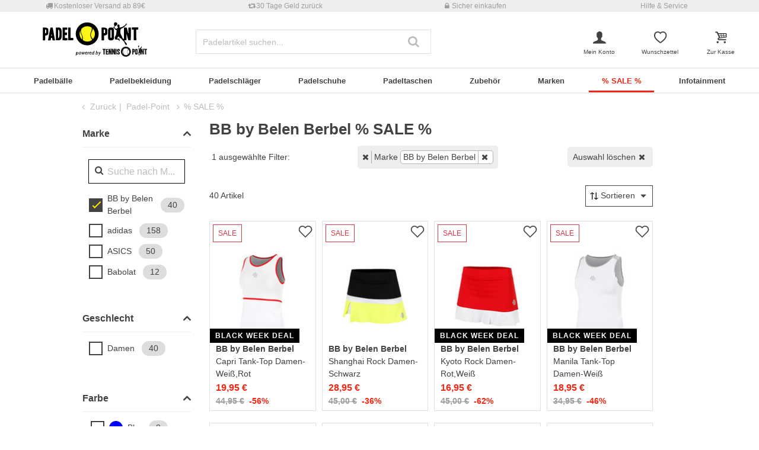

--- FILE ---
content_type: text/html;charset=UTF-8
request_url: https://www.padel-point.de/%25-sale-%25/bb-by-belen-berbel/
body_size: 43908
content:
<!DOCTYPE html>
<html lang="de-DE">
<head>


    
    
        

<link rel="preconnect" href="//cdn-eu.dynamicyield.com"/>
<link rel="preconnect" href="//st-eu.dynamicyield.com"/>
<link rel="preconnect" href="//rcom-eu.dynamicyield.com"/>
<link rel="dns-prefetch" href="//cdn-eu.dynamicyield.com"/>
<link rel="dns-prefetch" href="//st-eu.dynamicyield.com"/>
<link rel="dns-prefetch" href="//rcom-eu.dynamicyield.com"/>
<script>
window.DY = window.DY || {};
DY.recommendationContext = {
type: "CATEGORY",
lng: "de_DE"
};
var alreadyAccepted = window.localStorage.getItem('DYuserActiveConsent') === 'true';
DY.userActiveConsent = { accepted: false };
if (alreadyAccepted) {
DY.userActiveConsent.accepted = true;
}
if (DY.recommendationContext.type != "OTHER" && DY.recommendationContext.type != "HOMEPAGE") {
var data = '';
if (true) {
data = '["% SALE %"]';
}
DY.recommendationContext.data = JSON.parse(data);
}
</script>
<script type="text/javascript"  src="//cdn-eu.dynamicyield.com/api/9880916/api_dynamic.js"></script>
<script type="text/javascript"  src="//cdn-eu.dynamicyield.com/api/9880916/api_static.js"></script>

<script>
document.addEventListener('OneTrustLoaded',()=>{const cookieCategory='C0004';const event=new CustomEvent('dy_activeConsent',{"detail":cookieCategory});document.dispatchEvent(event)});
</script>

    






<meta charset="UTF-8" />
<meta http-equiv="x-ua-compatible" content="ie=edge" />
<meta name="viewport" content="width=device-width, initial-scale=1" />
<title>% SALE % von BB by Belen Berbel online kaufen | Padel-Point</title>






    <script>
        window.NREUM||(NREUM={}),__nr_require=function(t,n,e){function r(e){if(!n[e]){var o=n[e]={exports:{}};t[e][0].call(o.exports,function(n){var o=t[e][1][n];return r(o||n)},o,o.exports)}return n[e].exports}if("function"==typeof __nr_require)return __nr_require;for(var o=0;o<e.length;o++)r(e[o]);return r}({1:[function(t,n,e){function r(t){try{s.console&&console.log(t)}catch(n){}}var o,i=t("ee"),a=t(15),s={};try{o=localStorage.getItem("__nr_flags").split(","),console&&"function"==typeof console.log&&(s.console=!0,o.indexOf("dev")!==-1&&(s.dev=!0),o.indexOf("nr_dev")!==-1&&(s.nrDev=!0))}catch(c){}s.nrDev&&i.on("internal-error",function(t){r(t.stack)}),s.dev&&i.on("fn-err",function(t,n,e){r(e.stack)}),s.dev&&(r("NR AGENT IN DEVELOPMENT MODE"),r("flags: "+a(s,function(t,n){return t}).join(", ")))},{}],2:[function(t,n,e){function r(t,n,e,r,s){try{p?p-=1:o(s||new UncaughtException(t,n,e),!0)}catch(f){try{i("ierr",[f,c.now(),!0])}catch(d){}}return"function"==typeof u&&u.apply(this,a(arguments))}function UncaughtException(t,n,e){this.message=t||"Uncaught error with no additional information",this.sourceURL=n,this.line=e}function o(t,n){var e=n?null:c.now();i("err",[t,e])}var i=t("handle"),a=t(16),s=t("ee"),c=t("loader"),f=t("gos"),u=window.onerror,d=!1,l="nr@seenError",p=0;c.features.err=!0,t(1),window.onerror=r;try{throw new Error}catch(h){"stack"in h&&(t(8),t(7),"addEventListener"in window&&t(5),c.xhrWrappable&&t(9),d=!0)}s.on("fn-start",function(t,n,e){d&&(p+=1)}),s.on("fn-err",function(t,n,e){d&&!e[l]&&(f(e,l,function(){return!0}),this.thrown=!0,o(e))}),s.on("fn-end",function(){d&&!this.thrown&&p>0&&(p-=1)}),s.on("internal-error",function(t){i("ierr",[t,c.now(),!0])})},{}],3:[function(t,n,e){t("loader").features.ins=!0},{}],4:[function(t,n,e){function r(t){}if(window.performance&&window.performance.timing&&window.performance.getEntriesByType){var o=t("ee"),i=t("handle"),a=t(8),s=t(7),c="learResourceTimings",f="addEventListener",u="resourcetimingbufferfull",d="bstResource",l="resource",p="-start",h="-end",m="fn"+p,w="fn"+h,v="bstTimer",y="pushState",g=t("loader");g.features.stn=!0,t(6);var b=NREUM.o.EV;o.on(m,function(t,n){var e=t[0];e instanceof b&&(this.bstStart=g.now())}),o.on(w,function(t,n){var e=t[0];e instanceof b&&i("bst",[e,n,this.bstStart,g.now()])}),a.on(m,function(t,n,e){this.bstStart=g.now(),this.bstType=e}),a.on(w,function(t,n){i(v,[n,this.bstStart,g.now(),this.bstType])}),s.on(m,function(){this.bstStart=g.now()}),s.on(w,function(t,n){i(v,[n,this.bstStart,g.now(),"requestAnimationFrame"])}),o.on(y+p,function(t){this.time=g.now(),this.startPath=location.pathname+location.hash}),o.on(y+h,function(t){i("bstHist",[location.pathname+location.hash,this.startPath,this.time])}),f in window.performance&&(window.performance["c"+c]?window.performance[f](u,function(t){i(d,[window.performance.getEntriesByType(l)]),window.performance["c"+c]()},!1):window.performance[f]("webkit"+u,function(t){i(d,[window.performance.getEntriesByType(l)]),window.performance["webkitC"+c]()},!1)),document[f]("scroll",r,{passive:!0}),document[f]("keypress",r,!1),document[f]("click",r,!1)}},{}],5:[function(t,n,e){function r(t){for(var n=t;n&&!n.hasOwnProperty(u);)n=Object.getPrototypeOf(n);n&&o(n)}function o(t){s.inPlace(t,[u,d],"-",i)}function i(t,n){return t[1]}var a=t("ee").get("events"),s=t(18)(a,!0),c=t("gos"),f=XMLHttpRequest,u="addEventListener",d="removeEventListener";n.exports=a,"getPrototypeOf"in Object?(r(document),r(window),r(f.prototype)):f.prototype.hasOwnProperty(u)&&(o(window),o(f.prototype)),a.on(u+"-start",function(t,n){var e=t[1],r=c(e,"nr@wrapped",function(){function t(){if("function"==typeof e.handleEvent)return e.handleEvent.apply(e,arguments)}var n={object:t,"function":e}[typeof e];return n?s(n,"fn-",null,n.name||"anonymous"):e});this.wrapped=t[1]=r}),a.on(d+"-start",function(t){t[1]=this.wrapped||t[1]})},{}],6:[function(t,n,e){var r=t("ee").get("history"),o=t(18)(r);n.exports=r,o.inPlace(window.history,["pushState","replaceState"],"-")},{}],7:[function(t,n,e){var r=t("ee").get("raf"),o=t(18)(r),i="equestAnimationFrame";n.exports=r,o.inPlace(window,["r"+i,"mozR"+i,"webkitR"+i,"msR"+i],"raf-"),r.on("raf-start",function(t){t[0]=o(t[0],"fn-")})},{}],8:[function(t,n,e){function r(t,n,e){t[0]=a(t[0],"fn-",null,e)}function o(t,n,e){this.method=e,this.timerDuration=isNaN(t[1])?0:+t[1],t[0]=a(t[0],"fn-",this,e)}var i=t("ee").get("timer"),a=t(18)(i),s="setTimeout",c="setInterval",f="clearTimeout",u="-start",d="-";n.exports=i,a.inPlace(window,[s,"setImmediate"],s+d),a.inPlace(window,[c],c+d),a.inPlace(window,[f,"clearImmediate"],f+d),i.on(c+u,r),i.on(s+u,o)},{}],9:[function(t,n,e){function r(t,n){d.inPlace(n,["onreadystatechange"],"fn-",s)}function o(){var t=this,n=u.context(t);t.readyState>3&&!n.resolved&&(n.resolved=!0,u.emit("xhr-resolved",[],t)),d.inPlace(t,y,"fn-",s)}function i(t){g.push(t),h&&(x?x.then(a):w?w(a):(E=-E,O.data=E))}function a(){for(var t=0;t<g.length;t++)r([],g[t]);g.length&&(g=[])}function s(t,n){return n}function c(t,n){for(var e in t)n[e]=t[e];return n}t(5);var f=t("ee"),u=f.get("xhr"),d=t(18)(u),l=NREUM.o,p=l.XHR,h=l.MO,m=l.PR,w=l.SI,v="readystatechange",y=["onload","onerror","onabort","onloadstart","onloadend","onprogress","ontimeout"],g=[];n.exports=u;var b=window.XMLHttpRequest=function(t){var n=new p(t);try{u.emit("new-xhr",[n],n),n.addEventListener(v,o,!1)}catch(e){try{u.emit("internal-error",[e])}catch(r){}}return n};if(c(p,b),b.prototype=p.prototype,d.inPlace(b.prototype,["open","send"],"-xhr-",s),u.on("send-xhr-start",function(t,n){r(t,n),i(n)}),u.on("open-xhr-start",r),h){var x=m&&m.resolve();if(!w&&!m){var E=1,O=document.createTextNode(E);new h(a).observe(O,{characterData:!0})}}else f.on("fn-end",function(t){t[0]&&t[0].type===v||a()})},{}],10:[function(t,n,e){function r(t){var n=this.params,e=this.metrics;if(!this.ended){this.ended=!0;for(var r=0;r<d;r++)t.removeEventListener(u[r],this.listener,!1);if(!n.aborted){if(e.duration=a.now()-this.startTime,4===t.readyState){n.status=t.status;var i=o(t,this.lastSize);if(i&&(e.rxSize=i),this.sameOrigin){var c=t.getResponseHeader("X-NewRelic-App-Data");c&&(n.cat=c.split(", ").pop())}}else n.status=0;e.cbTime=this.cbTime,f.emit("xhr-done",[t],t),s("xhr",[n,e,this.startTime])}}}function o(t,n){var e=t.responseType;if("json"===e&&null!==n)return n;var r="arraybuffer"===e||"blob"===e||"json"===e?t.response:t.responseText;return h(r)}function i(t,n){var e=c(n),r=t.params;r.host=e.hostname+":"+e.port,r.pathname=e.pathname,t.sameOrigin=e.sameOrigin}var a=t("loader");if(a.xhrWrappable){var s=t("handle"),c=t(11),f=t("ee"),u=["load","error","abort","timeout"],d=u.length,l=t("id"),p=t(14),h=t(13),m=window.XMLHttpRequest;a.features.xhr=!0,t(9),f.on("new-xhr",function(t){var n=this;n.totalCbs=0,n.called=0,n.cbTime=0,n.end=r,n.ended=!1,n.xhrGuids={},n.lastSize=null,p&&(p>34||p<10)||window.opera||t.addEventListener("progress",function(t){n.lastSize=t.loaded},!1)}),f.on("open-xhr-start",function(t){this.params={method:t[0]},i(this,t[1]),this.metrics={}}),f.on("open-xhr-end",function(t,n){"loader_config"in NREUM&&"xpid"in NREUM.loader_config&&this.sameOrigin&&n.setRequestHeader("X-NewRelic-ID",NREUM.loader_config.xpid)}),f.on("send-xhr-start",function(t,n){var e=this.metrics,r=t[0],o=this;if(e&&r){var i=h(r);i&&(e.txSize=i)}this.startTime=a.now(),this.listener=function(t){try{"abort"===t.type&&(o.params.aborted=!0),("load"!==t.type||o.called===o.totalCbs&&(o.onloadCalled||"function"!=typeof n.onload))&&o.end(n)}catch(e){try{f.emit("internal-error",[e])}catch(r){}}};for(var s=0;s<d;s++)n.addEventListener(u[s],this.listener,!1)}),f.on("xhr-cb-time",function(t,n,e){this.cbTime+=t,n?this.onloadCalled=!0:this.called+=1,this.called!==this.totalCbs||!this.onloadCalled&&"function"==typeof e.onload||this.end(e)}),f.on("xhr-load-added",function(t,n){var e=""+l(t)+!!n;this.xhrGuids&&!this.xhrGuids[e]&&(this.xhrGuids[e]=!0,this.totalCbs+=1)}),f.on("xhr-load-removed",function(t,n){var e=""+l(t)+!!n;this.xhrGuids&&this.xhrGuids[e]&&(delete this.xhrGuids[e],this.totalCbs-=1)}),f.on("addEventListener-end",function(t,n){n instanceof m&&"load"===t[0]&&f.emit("xhr-load-added",[t[1],t[2]],n)}),f.on("removeEventListener-end",function(t,n){n instanceof m&&"load"===t[0]&&f.emit("xhr-load-removed",[t[1],t[2]],n)}),f.on("fn-start",function(t,n,e){n instanceof m&&("onload"===e&&(this.onload=!0),("load"===(t[0]&&t[0].type)||this.onload)&&(this.xhrCbStart=a.now()))}),f.on("fn-end",function(t,n){this.xhrCbStart&&f.emit("xhr-cb-time",[a.now()-this.xhrCbStart,this.onload,n],n)})}},{}],11:[function(t,n,e){n.exports=function(t){var n=document.createElement("a"),e=window.location,r={};n.href=t,r.port=n.port;var o=n.href.split("://");!r.port&&o[1]&&(r.port=o[1].split("/")[0].split("@").pop().split(":")[1]),r.port&&"0"!==r.port||(r.port="https"===o[0]?"443":"80"),r.hostname=n.hostname||e.hostname,r.pathname=n.pathname,r.protocol=o[0],"/"!==r.pathname.charAt(0)&&(r.pathname="/"+r.pathname);var i=!n.protocol||":"===n.protocol||n.protocol===e.protocol,a=n.hostname===document.domain&&n.port===e.port;return r.sameOrigin=i&&(!n.hostname||a),r}},{}],12:[function(t,n,e){function r(){}function o(t,n,e){return function(){return i(t,[f.now()].concat(s(arguments)),n?null:this,e),n?void 0:this}}var i=t("handle"),a=t(15),s=t(16),c=t("ee").get("tracer"),f=t("loader"),u=NREUM;"undefined"==typeof window.newrelic&&(newrelic=u);var d=["setPageViewName","setCustomAttribute","setErrorHandler","finished","addToTrace","inlineHit","addRelease"],l="api-",p=l+"ixn-";a(d,function(t,n){u[n]=o(l+n,!0,"api")}),u.addPageAction=o(l+"addPageAction",!0),u.setCurrentRouteName=o(l+"routeName",!0),n.exports=newrelic,u.interaction=function(){return(new r).get()};var h=r.prototype={createTracer:function(t,n){var e={},r=this,o="function"==typeof n;return i(p+"tracer",[f.now(),t,e],r),function(){if(c.emit((o?"":"no-")+"fn-start",[f.now(),r,o],e),o)try{return n.apply(this,arguments)}catch(t){throw c.emit("fn-err",[arguments,this,t],e),t}finally{c.emit("fn-end",[f.now()],e)}}}};a("setName,setAttribute,save,ignore,onEnd,getContext,end,get".split(","),function(t,n){h[n]=o(p+n)}),newrelic.noticeError=function(t){"string"==typeof t&&(t=new Error(t)),i("err",[t,f.now()])}},{}],13:[function(t,n,e){n.exports=function(t){if("string"==typeof t&&t.length)return t.length;if("object"==typeof t){if("undefined"!=typeof ArrayBuffer&&t instanceof ArrayBuffer&&t.byteLength)return t.byteLength;if("undefined"!=typeof Blob&&t instanceof Blob&&t.size)return t.size;if(!("undefined"!=typeof FormData&&t instanceof FormData))try{return JSON.stringify(t).length}catch(n){return}}}},{}],14:[function(t,n,e){var r=0,o=navigator.userAgent.match(/Firefox[\/\s](\d+\.\d+)/);o&&(r=+o[1]),n.exports=r},{}],15:[function(t,n,e){function r(t,n){var e=[],r="",i=0;for(r in t)o.call(t,r)&&(e[i]=n(r,t[r]),i+=1);return e}var o=Object.prototype.hasOwnProperty;n.exports=r},{}],16:[function(t,n,e){function r(t,n,e){n||(n=0),"undefined"==typeof e&&(e=t?t.length:0);for(var r=-1,o=e-n||0,i=Array(o<0?0:o);++r<o;)i[r]=t[n+r];return i}n.exports=r},{}],17:[function(t,n,e){n.exports={exists:"undefined"!=typeof window.performance&&window.performance.timing&&"undefined"!=typeof window.performance.timing.navigationStart}},{}],18:[function(t,n,e){function r(t){return!(t&&t instanceof Function&&t.apply&&!t[a])}var o=t("ee"),i=t(16),a="nr@original",s=Object.prototype.hasOwnProperty,c=!1;n.exports=function(t,n){function e(t,n,e,o){function nrWrapper(){var r,a,s,c;try{a=this,r=i(arguments),s="function"==typeof e?e(r,a):e||{}}catch(f){l([f,"",[r,a,o],s])}u(n+"start",[r,a,o],s);try{return c=t.apply(a,r)}catch(d){throw u(n+"err",[r,a,d],s),d}finally{u(n+"end",[r,a,c],s)}}return r(t)?t:(n||(n=""),nrWrapper[a]=t,d(t,nrWrapper),nrWrapper)}function f(t,n,o,i){o||(o="");var a,s,c,f="-"===o.charAt(0);for(c=0;c<n.length;c++)s=n[c],a=t[s],r(a)||(t[s]=e(a,f?s+o:o,i,s))}function u(e,r,o){if(!c||n){var i=c;c=!0;try{t.emit(e,r,o,n)}catch(a){l([a,e,r,o])}c=i}}function d(t,n){if(Object.defineProperty&&Object.keys)try{var e=Object.keys(t);return e.forEach(function(e){Object.defineProperty(n,e,{get:function(){return t[e]},set:function(n){return t[e]=n,n}})}),n}catch(r){l([r])}for(var o in t)s.call(t,o)&&(n[o]=t[o]);return n}function l(n){try{t.emit("internal-error",n)}catch(e){}}return t||(t=o),e.inPlace=f,e.flag=a,e}},{}],ee:[function(t,n,e){function r(){}function o(t){function n(t){return t&&t instanceof r?t:t?c(t,s,i):i()}function e(e,r,o,i){if(!l.aborted||i){t&&t(e,r,o);for(var a=n(o),s=h(e),c=s.length,f=0;f<c;f++)s[f].apply(a,r);var d=u[y[e]];return d&&d.push([g,e,r,a]),a}}function p(t,n){v[t]=h(t).concat(n)}function h(t){return v[t]||[]}function m(t){return d[t]=d[t]||o(e)}function w(t,n){f(t,function(t,e){n=n||"feature",y[e]=n,n in u||(u[n]=[])})}var v={},y={},g={on:p,emit:e,get:m,listeners:h,context:n,buffer:w,abort:a,aborted:!1};return g}function i(){return new r}function a(){(u.api||u.feature)&&(l.aborted=!0,u=l.backlog={})}var s="nr@context",c=t("gos"),f=t(15),u={},d={},l=n.exports=o();l.backlog=u},{}],gos:[function(t,n,e){function r(t,n,e){if(o.call(t,n))return t[n];var r=e();if(Object.defineProperty&&Object.keys)try{return Object.defineProperty(t,n,{value:r,writable:!0,enumerable:!1}),r}catch(i){}return t[n]=r,r}var o=Object.prototype.hasOwnProperty;n.exports=r},{}],handle:[function(t,n,e){function r(t,n,e,r){o.buffer([t],r),o.emit(t,n,e)}var o=t("ee").get("handle");n.exports=r,r.ee=o},{}],id:[function(t,n,e){function r(t){var n=typeof t;return!t||"object"!==n&&"function"!==n?-1:t===window?0:a(t,i,function(){return o++})}var o=1,i="nr@id",a=t("gos");n.exports=r},{}],loader:[function(t,n,e){function r(){if(!x++){var t=b.info=NREUM.info,n=l.getElementsByTagName("script")[0];if(setTimeout(u.abort,3e4),!(t&&t.licenseKey&&t.applicationID&&n))return u.abort();f(y,function(n,e){t[n]||(t[n]=e)}),c("mark",["onload",a()+b.offset],null,"api");var e=l.createElement("script");e.src="https://"+t.agent,n.parentNode.insertBefore(e,n)}}function o(){"complete"===l.readyState&&i()}function i(){c("mark",["domContent",a()+b.offset],null,"api")}function a(){return E.exists&&performance.now?Math.round(performance.now()):(s=Math.max((new Date).getTime(),s))-b.offset}var s=(new Date).getTime(),c=t("handle"),f=t(15),u=t("ee"),d=window,l=d.document,p="addEventListener",h="attachEvent",m=d.XMLHttpRequest,w=m&&m.prototype;NREUM.o={ST:setTimeout,SI:d.setImmediate,CT:clearTimeout,XHR:m,REQ:d.Request,EV:d.Event,PR:d.Promise,MO:d.MutationObserver};var v=""+location,y={beacon:"bam.nr-data.net",errorBeacon:"bam.nr-data.net",agent:"js-agent.newrelic.com/nr-1071.min.js"},g=m&&w&&w[p]&&!/CriOS/.test(navigator.userAgent),b=n.exports={offset:s,now:a,origin:v,features:{},xhrWrappable:g};t(12),l[p]?(l[p]("DOMContentLoaded",i,!1),d[p]("load",r,!1)):(l[h]("onreadystatechange",o),d[h]("onload",r)),c("mark",["firstbyte",s],null,"api");var x=0,E=t(17)},{}]},{},["loader",2,10,4,3]);
            ;NREUM.info={beacon:"bam.nr-data.net",errorBeacon:"bam.nr-data.net",licenseKey:"aa636f5f3c",applicationID:"1588767858",sa:1}
    </script>




<link rel="icon" href="https://www.padel-point.de/on/demandware.static/Sites-PPO-DE-Site/-/default/dw0398203f/images/favicon.ico" type="image/x-icon" />
<link rel="shortcut icon" href="https://www.padel-point.de/on/demandware.static/Sites-PPO-DE-Site/-/default/dw0398203f/images/favicon.ico" type="image/x-icon" />
<link rel="apple-touch-icon" sizes="180x180" href="https://www.padel-point.de/on/demandware.static/Sites-PPO-DE-Site/-/default/dwd313f884/images/favicons/apple-touch-icon.png" />
<link rel="icon" type="image/png" sizes="32x32" href="https://www.padel-point.de/on/demandware.static/Sites-PPO-DE-Site/-/default/dwf55378ff/images/favicons/favicon-32x32.png" />
<link rel="icon" type="image/png" sizes="16x16" href="https://www.padel-point.de/on/demandware.static/Sites-PPO-DE-Site/-/default/dwa9462d53/images/favicons/favicon-16x16.png" />
<link rel="manifest" href="https://www.padel-point.de/on/demandware.static/Sites-PPO-DE-Site/-/default/dw07d10019/images/favicons/site.webmanifest" />
<link rel="mask-icon" href="https://www.padel-point.de/on/demandware.static/Sites-PPO-DE-Site/-/default/dwfc43bdda/images/favicons/safari-pinned-tab.svg" color="#ffed00" />
<meta name="msapplication-TileColor" content="#ffed00" />
<meta name="theme-color" content="#454444" />


<meta name="description" content="BB by Belen Berbel % SALE % ➜ Padel-Point. Riesige Auswahl an BB by Belen Berbel % SALE % uvm. zu günstigen Preisen ✓ Schneller Versand ✓ 100 Tage-Geld-Zurück" />
<meta name="keywords" content="Belen, Berbel, SALE, online, kaufen, Padel-Point" />




    <meta name="robots" content="index, follow" />



<link rel="alternate" hreflang="sv-SE" href="https://www.padelpoint.se/%25-sale-%25/bb-by-belen-berbel/" />
<link rel="alternate" hreflang="de-DE" href="https://www.padel-point.de/%25-sale-%25/bb-by-belen-berbel/" />
<link rel="alternate" hreflang="es-ES" href="https://www.padel-point.es/%25-sale-%25/bb-by-belen-berbel/" />
<link rel="alternate" hreflang="fr-FR" href="https://www.padel-point.fr/%25-promos-%25/bb-by-belen-berbel/" />
<link rel="alternate" hreflang="it-IT" href="https://www.padel-point.it/%25-sale-%25/bb-by-belen-berbel/" />
<link rel="alternate" hreflang="nl-BE" href="https://www.padel-point.be/%25-sale-%25/bb-by-belen-berbel/" />
<link rel="alternate" hreflang="fr-BE" href="https://fr.padel-point.be/%25-sale-%25/bb-by-belen-berbel/" />
<link rel="alternate" hreflang="x-default" href="https://www.padel-point.com/%25-sale-%25/bb-by-belen-berbel/" />



    <meta name="google-site-verification" content="n2g1tt8_Vewx3vJYXc92bxS4qn76lQfDKKmYnEzB9t4" />


    <meta name="facebook-domain-verification" content="u346dzxwfzxwjaw097zh0jdy5uew1k" />


<link rel="preload" href="/on/demandware.static/Sites-PPO-DE-Site/-/de_DE/v1763995373489/fonts/fontello.woff2?92886405" as="font" type="font/woff2" crossorigin="anonymous"/>

<link rel="stylesheet" href="/on/demandware.static/Sites-PPO-DE-Site/-/de_DE/v1763995373489/css/fontello.css" />
<link rel="stylesheet" href="/on/demandware.static/Sites-PPO-DE-Site/-/de_DE/v1763995373489/css/iconFont.css" />
<link rel="stylesheet" href="/on/demandware.static/Sites-PPO-DE-Site/-/de_DE/v1763995373489/css/global.css" />

    <link rel="stylesheet" href="https://www.padel-point.de/on/demandware.static/Sites-PPO-DE-Site/-/de_DE/v1763995373489/css/searchRedesign.css" />



    <link rel="canonical" href="https://www.padel-point.de/%25-sale-%25/bb-by-belen-berbel/" />



    <script type="text/javascript">
    dataLayer = [{
        googleConversionActive: 1,
        googleCommerceActive: 1,
        gaActive: 1,
        pageType : 'alist',
        google_tag_params: {
            ecomm_pagetype: 'category',
        },
    }];


    window.currencyFactor = '1.0';

    
    

    

    

    
        dataLayer.push({
            testSegments: ''
        });
    
</script>




















































<script>
    var userLang = navigator.language || navigator.userLanguage;
    var sCookie = document.cookie.match('(^|;) ?emos_jckamp=([^;]*)(;|$)');
    var cookie = sCookie ? sCookie[2] : false;

    dataLayer.push({
        google_tag_params: {
            tp_referrer: cookie,
            tp_geoIP: 'DE',
            tp_shopLanguage: 'de',
            tp_browserLanguage: userLang
        },
        cart: [],
        basketContent: []
    });

    
        dataLayer.push({
            visitorExistingCustomer : 0
        });
    

  
</script>
<script>
// GA4 User Data Layer
document.addEventListener('OneTrustLoaded', () => {
    window.userDataGA4 = {
        user_id: 'null',
        user_first_name: 'null',
        user_last_name: 'null',
        user_email: 'null'
    };
});
</script>



    <script type="text/javascript">
        
            dataLayer.push({
                categoryTitle: 'BB by Belen Berbel % SALE %',
                categoryPath: 'Shop/% SALE %',
                categoryGlobal: '% SALE %',
            });
        

        dataLayer.push({
            ecommerce: {
                currencyCode: 'EUR',
                impressions: [{"id":"20047500256000","price":19.95,"brand":"BB by Belen Berbel","category":"Shirts & Tops","list":"Shirts & Tops","position":1,"dimension4":"Padel"},{"id":"20047500243000","price":28.95,"brand":"BB by Belen Berbel","category":"Röcke","list":"Röcke","position":2,"dimension4":"Padel"},{"id":"20047500245000","price":16.95,"brand":"BB by Belen Berbel","category":"Röcke","list":"Röcke","position":3,"dimension4":"Padel"},{"id":"20047500250000","price":18.95,"brand":"BB by Belen Berbel","category":"Shirts & Tops","list":"Shirts & Tops","position":4,"dimension4":"Padel"},{"id":"20047100260000","price":22.95,"brand":"BB by Belen Berbel","category":"Röcke","list":"Röcke","position":5,"dimension4":"Padel"},{"id":"20047500241000","price":17.95,"brand":"BB by Belen Berbel","category":"Röcke","list":"Röcke","position":6,"dimension4":"Padel"},{"id":"20047100262000","price":24.95,"brand":"BB by Belen Berbel","category":"Shirts & Tops","list":"Shirts & Tops","position":7,"dimension4":"Padel"},{"id":"20047500251000","price":24.95,"brand":"BB by Belen Berbel","category":"Röcke","list":"Röcke","position":8,"dimension4":"Padel"},{"id":"20047500244000","price":22.95,"brand":"BB by Belen Berbel","category":"Shirts & Tops","list":"Shirts & Tops","position":9,"dimension4":"Padel"},{"id":"20047100266000","price":29.95,"brand":"BB by Belen Berbel","category":"Röcke","list":"Röcke","position":10,"dimension4":"Padel"},{"id":"20047500247000","price":24.95,"brand":"BB by Belen Berbel","category":"Röcke","list":"Röcke","position":11,"dimension4":"Padel"},{"id":"20047100265000","price":24.95,"brand":"BB by Belen Berbel","category":"Shirts & Tops","list":"Shirts & Tops","position":12,"dimension4":"Padel"},{"id":"20047500257000","price":17.95,"brand":"BB by Belen Berbel","category":"Röcke","list":"Röcke","position":13,"dimension4":"Padel"},{"id":"20047500246000","price":24.95,"brand":"BB by Belen Berbel","category":"Shirts & Tops","list":"Shirts & Tops","position":14,"dimension4":"Padel"},{"id":"20047100268000","price":29.95,"brand":"BB by Belen Berbel","category":"Röcke","list":"Röcke","position":15,"dimension4":"Padel"},{"id":"20047100270000","price":29.95,"brand":"BB by Belen Berbel","category":"Röcke","list":"Röcke","position":16,"dimension4":"Padel"},{"id":"20047100261000","price":27.95,"brand":"BB by Belen Berbel","category":"Röcke","list":"Röcke","position":17,"dimension4":"Padel"},{"id":"20047500240000","price":12.95,"brand":"BB by Belen Berbel","category":"Shirts & Tops","list":"Shirts & Tops","position":18,"dimension4":"Padel"},{"id":"20047100272000","price":29.95,"brand":"BB by Belen Berbel","category":"Röcke","list":"Röcke","position":19,"dimension4":"Padel"},{"id":"20047500253000","price":24.95,"brand":"BB by Belen Berbel","category":"Röcke","list":"Röcke","position":20,"dimension4":"Padel"},{"id":"20047100267000","price":29.95,"brand":"BB by Belen Berbel","category":"Shirts & Tops","list":"Shirts & Tops","position":21,"dimension4":"Padel"},{"id":"20047100258000","price":19.95,"brand":"BB by Belen Berbel","category":"Shirts & Tops","list":"Shirts & Tops","position":22,"dimension4":"Padel"},{"id":"20047500242000","price":16.95,"brand":"BB by Belen Berbel","category":"Shirts & Tops","list":"Shirts & Tops","position":23,"dimension4":"Padel"},{"id":"20047100269000","price":24.95,"brand":"BB by Belen Berbel","category":"Shirts & Tops","list":"Shirts & Tops","position":24,"dimension4":"Padel"},{"id":"20047500252000","price":19.95,"brand":"BB by Belen Berbel","category":"Shirts & Tops","list":"Shirts & Tops","position":25,"dimension4":"Padel"},{"id":"20047100264000","price":29.95,"brand":"BB by Belen Berbel","category":"Röcke","list":"Röcke","position":26,"dimension4":"Padel"},{"id":"20047100271000","price":29.95,"brand":"BB by Belen Berbel","category":"Shirts & Tops","list":"Shirts & Tops","position":27,"dimension4":"Padel"},{"id":"20047100259000","price":19.95,"brand":"BB by Belen Berbel","category":"Shirts & Tops","list":"Shirts & Tops","position":28,"dimension4":"Padel"},{"id":"20047100273000","price":44.95,"brand":"BB by Belen Berbel","category":"Jacken","list":"Jacken","position":29,"dimension4":"Padel"},{"id":"20047500236000","price":8.95,"brand":"BB by Belen Berbel","category":"Shirts & Tops","list":"Shirts & Tops","position":30,"dimension4":"Padel"},{"id":"20047500249000","price":19.95,"brand":"BB by Belen Berbel","category":"Röcke","list":"Röcke","position":31,"dimension4":"Padel"},{"id":"20047500248000","price":24.95,"brand":"BB by Belen Berbel","category":"Shirts & Tops","list":"Shirts & Tops","position":32,"dimension4":"Padel"},{"id":"20047500237000","price":7.95,"brand":"BB by Belen Berbel","category":"Shirts & Tops","list":"Shirts & Tops","position":33,"dimension4":"Padel"},{"id":"20047500239000","price":21.95,"brand":"BB by Belen Berbel","category":"Röcke","list":"Röcke","position":34,"dimension4":"Padel"},{"id":"20047500238000","price":26.95,"brand":"BB by Belen Berbel","category":"Röcke","list":"Röcke","position":35,"dimension4":"Padel"},{"id":"20047500255000","price":23.95,"brand":"BB by Belen Berbel","category":"Röcke","list":"Röcke","position":36,"dimension4":"Padel"}]
            },
            google_tag_params: {
                ecomm_category: 'Shop/% SALE %',
                ecomm_pname: ["Capri Tank-Top Damen-Weiß,Rot","Shanghai Rock Damen-Schwarz","Kyoto Rock Damen-Rot,Weiß","Manila Tank-Top Damen-Weiß","Basica Rock Damen-blau","Shanghai Rock Damen-Blau,Mehrfarbig","Hera Tank-Top Damen-dunkelgrau","Manila Rock Damen-Weiß","Kyoto Tank-Top Damen-Rot","Freya Rock Damen-blau","Kyoto Rock Damen-Grau,Weiß","Freya Tank-Top Damen-blau","Capri Rock Damen-Weiß","Kyoto Tank-Top Damen-Grau,Weiß","Gaia Rock Damen-dunkelrot","Selene Rock Damen-dunkelgrau","Basica Rock Damen-beige","Shanghai Tank-Top Damen-Blau","Kali Rock Damen-beige","Bora Rock Damen-Grau,Neongelb","Gaia Tank-Top Damen-dunkelrot","Basica Tank-Top Damen-blau","Shanghai Tank-Top Damen-Schwarz,Neongelb","Selene Tank-Top Damen-dunkelgrau","Bora Tank-Top Damen-Grau,Neongelb","Hera Rock Damen-dunkelgrau","Kali Tank-Top Damen-weiß","Basica Tank-Top Damen-beige","Hina Trainingsjacke Damen-beige","Basica Corta Tank-Top Damen-Gelb","Cuba Rock Damen-Schwarz","Cuba Tank-Top Damen-Schwarz","Basica Corta Tank-Top Damen-Weiß","Basica Recta Rock Damen-Gelb","Basica Rock Damen-Blau","Monaco Rock Damen-Rot"],
                ecomm_prodid: ["20047500256000","20047500243000","20047500245000","20047500250000","20047100260000","20047500241000","20047100262000","20047500251000","20047500244000","20047100266000","20047500247000","20047100265000","20047500257000","20047500246000","20047100268000","20047100270000","20047100261000","20047500240000","20047100272000","20047500253000","20047100267000","20047100258000","20047500242000","20047100269000","20047500252000","20047100264000","20047100271000","20047100259000","20047100273000","20047500236000","20047500249000","20047500248000","20047500237000","20047500239000","20047500238000","20047500255000"],
                ecomm_pvalue: [19.95,28.95,16.95,18.95,22.95,17.95,24.95,24.95,22.95,29.95,24.95,24.95,17.95,24.95,29.95,29.95,27.95,12.95,29.95,24.95,29.95,19.95,16.95,24.95,19.95,29.95,29.95,19.95,44.95,8.95,19.95,24.95,7.95,21.95,26.95,23.95],
                ecomm_totalvalue: '',
                ecomm_sportType: [["Padel"],["Padel"],["Padel"],["Padel"],["Padel"],["Padel"],["Padel"],["Padel"],["Padel"],["Padel"],["Padel"],["Padel"],["Padel"],["Padel"],["Padel"],["Padel"],["Padel"],["Padel"],["Padel"],["Padel"],["Padel"],["Padel"],["Padel"],["Padel"],["Padel"],["Padel"],["Padel"],["Padel"],["Padel"],["Padel"],["Padel"],["Padel"],["Padel"],["Padel"],["Padel"],["Padel"]]
            }
        });

        

        document.addEventListener('OneTrustLoaded', (event) => {
            if (GTMTrackingGA4) {
                GTMTrackingGA4.pushData({
                    event: 'plp_interaction',
                    plp_interaction: {
                        total_products: 40,
                        products_per_page: 36,
                        current_page: 1
                    },
                    user_data: window.userDataGA4 || {}
                });
            }
        });
    </script>
    












    
        <!-- Google Tag Manager -->
        <script>!function(){"use strict";function l(e){for(var t=e,r=0,n=document.cookie.split(";");r<n.length;r++){var o=n[r].split("=");if(o[0].trim()===t)return o[1]}}function s(e){return localStorage.getItem(e)}function u(e){return window[e]}function d(e,t){e=document.querySelector(e);return t?null==e?void 0:e.getAttribute(t):null==e?void 0:e.textContent}var e=window,t=document,r="script",n="dataLayer",o="M47FP2H",a="https://sgtm.padel-point.de",i="https://load.sgtm.padel-point.de",c="bdfmqsli",E="cookie",I="_sgtm_tp_uid",v="",g=!1;try{var g=!!E&&(m=navigator.userAgent,!!(m=new RegExp("Version/([0-9._]+)(.*Mobile)?.*Safari.*").exec(m)))&&16.4<=parseFloat(m[1]),A="stapeUserId"===E,f=g&&!A?function(e,t,r){void 0===t&&(t="");var n={cookie:l,localStorage:s,jsVariable:u,cssSelector:d},t=Array.isArray(t)?t:[t];if(e&&n[e])for(var o=n[e],a=0,i=t;a<i.length;a++){var c=i[a],c=r?o(c,r):o(c);if(c)return c}else console.warn("invalid uid source",e)}(E,I,v):void 0;g=g&&(!!f||A)}catch(e){console.error(e)}var m=e,E=(m[n]=m[n]||[],m[n].push({"gtm.start":(new Date).getTime(),event:"gtm.js"}),t.getElementsByTagName(r)[0]),I="dataLayer"===n?"":"&l="+n,v=f?"&bi="+encodeURIComponent(f):"",A=t.createElement(r),e=g?"kp"+c:c,n=!g&&i?i:a;A.async=!0,A.src=n+"/"+e+".js?st="+o+I+v+"",null!=(f=E.parentNode)&&f.insertBefore(A,E)}();</script>
        <!-- End Google Tag Manager -->
        








    
    
    
        <script>
            (function(n,t,i,r){var u,f;n[i]=n[i]||{},n[i].initial={
                accountCode: 'TENNI11112',
                host: 'TENNI11112' + '.pcapredict.com'},
                n[i].on=n[i].on||function(){(n[i].onq=n[i].onq||[]).push(arguments)},u=t.createElement("script"),u.async=!0,u.src=r,f=t.getElementsByTagName("script")[0],f.parentNode.insertBefore(u,f)})(window,document,"pca","//TENNI11112.pcapredict.com/js/sensor.min.js");
            pca.on("ready", function () {pca.sourceString = "LoqateDemandwareCartridge";});
            document.addEventListener("DOMContentLoaded", function(){
                var a = document.querySelector(".section-header-note.address-create.button");
                if (a) {
                    a.addEventListener("click", function() {
                        if(pca) {
                            setTimeout(function(){ pca.load(); }, 500);
                        }});
                }});
        </script>
    
    







    <script type="text/javascript" src="https://js.stripe.com/v3/"></script>
    
        <input type="hidden" id="stripePublicKey" value="pk_live_51LeetgDt9vttkOS42s1zPzARV17wfizJqXbSkd7RiaLxUmZ7XDF5Xgy7Yp6wryGa5RwQCwGn10Oo8ZCcMsaTdP2600W6pT7LFo" />
        <input type="hidden" id="stripeApiVersion" value="2022-11-15; line_items_beta=v1" />
    
    <input type="hidden" id="stripePaymentMethodsInBeta" value="elements_enable_deferred_intent_beta_1" />








    <script>
        document.addEventListener('OneTrustLoaded', (event) => {
            dataLayer.push({
                event: 'page_info',
                page: [{
                    type: 'plp',
                    currency: 'EUR',
                    country: 'DE',
                    language: 'de_DE',
                    breadcrumbs: 'Padel-Point / % SALE %'
                }],
                testSegments: '',
                user_data: window.userDataGA4 || {}
            });
        });
    </script>


<span class="d-none" data-ga4-enabled data-value="true"></span>


<script type="text/javascript">//<!--
/* <![CDATA[ (head-active_data.js) */
var dw = (window.dw || {});
dw.ac = {
    _analytics: null,
    _events: [],
    _category: "",
    _searchData: "",
    _anact: "",
    _anact_nohit_tag: "",
    _analytics_enabled: "true",
    _timeZone: "Europe/Berlin",
    _capture: function(configs) {
        if (Object.prototype.toString.call(configs) === "[object Array]") {
            configs.forEach(captureObject);
            return;
        }
        dw.ac._events.push(configs);
    },
	capture: function() { 
		dw.ac._capture(arguments);
		// send to CQ as well:
		if (window.CQuotient) {
			window.CQuotient.trackEventsFromAC(arguments);
		}
	},
    EV_PRD_SEARCHHIT: "searchhit",
    EV_PRD_DETAIL: "detail",
    EV_PRD_RECOMMENDATION: "recommendation",
    EV_PRD_SETPRODUCT: "setproduct",
    applyContext: function(context) {
        if (typeof context === "object" && context.hasOwnProperty("category")) {
        	dw.ac._category = context.category;
        }
        if (typeof context === "object" && context.hasOwnProperty("searchData")) {
        	dw.ac._searchData = context.searchData;
        }
    },
    setDWAnalytics: function(analytics) {
        dw.ac._analytics = analytics;
    },
    eventsIsEmpty: function() {
        return 0 == dw.ac._events.length;
    }
};
/* ]]> */
// -->
</script>
<script type="text/javascript">//<!--
/* <![CDATA[ (head-cquotient.js) */
var CQuotient = window.CQuotient = {};
CQuotient.clientId = 'bbdp-PPO-DE';
CQuotient.realm = 'BBDP';
CQuotient.siteId = 'PPO-DE';
CQuotient.instanceType = 'prd';
CQuotient.locale = 'de_DE';
CQuotient.fbPixelId = '__UNKNOWN__';
CQuotient.activities = [];
CQuotient.cqcid='';
CQuotient.cquid='';
CQuotient.cqeid='';
CQuotient.cqlid='';
CQuotient.apiHost='api.cquotient.com';
/* Turn this on to test against Staging Einstein */
/* CQuotient.useTest= true; */
CQuotient.useTest = ('true' === 'false');
CQuotient.initFromCookies = function () {
	var ca = document.cookie.split(';');
	for(var i=0;i < ca.length;i++) {
	  var c = ca[i];
	  while (c.charAt(0)==' ') c = c.substring(1,c.length);
	  if (c.indexOf('cqcid=') == 0) {
		CQuotient.cqcid=c.substring('cqcid='.length,c.length);
	  } else if (c.indexOf('cquid=') == 0) {
		  var value = c.substring('cquid='.length,c.length);
		  if (value) {
		  	var split_value = value.split("|", 3);
		  	if (split_value.length > 0) {
			  CQuotient.cquid=split_value[0];
		  	}
		  	if (split_value.length > 1) {
			  CQuotient.cqeid=split_value[1];
		  	}
		  	if (split_value.length > 2) {
			  CQuotient.cqlid=split_value[2];
		  	}
		  }
	  }
	}
}
CQuotient.getCQCookieId = function () {
	if(window.CQuotient.cqcid == '')
		window.CQuotient.initFromCookies();
	return window.CQuotient.cqcid;
};
CQuotient.getCQUserId = function () {
	if(window.CQuotient.cquid == '')
		window.CQuotient.initFromCookies();
	return window.CQuotient.cquid;
};
CQuotient.getCQHashedEmail = function () {
	if(window.CQuotient.cqeid == '')
		window.CQuotient.initFromCookies();
	return window.CQuotient.cqeid;
};
CQuotient.getCQHashedLogin = function () {
	if(window.CQuotient.cqlid == '')
		window.CQuotient.initFromCookies();
	return window.CQuotient.cqlid;
};
CQuotient.trackEventsFromAC = function (/* Object or Array */ events) {
try {
	if (Object.prototype.toString.call(events) === "[object Array]") {
		events.forEach(_trackASingleCQEvent);
	} else {
		CQuotient._trackASingleCQEvent(events);
	}
} catch(err) {}
};
CQuotient._trackASingleCQEvent = function ( /* Object */ event) {
	if (event && event.id) {
		if (event.type === dw.ac.EV_PRD_DETAIL) {
			CQuotient.trackViewProduct( {id:'', alt_id: event.id, type: 'raw_sku'} );
		} // not handling the other dw.ac.* events currently
	}
};
CQuotient.trackViewProduct = function(/* Object */ cqParamData){
	var cq_params = {};
	cq_params.cookieId = CQuotient.getCQCookieId();
	cq_params.userId = CQuotient.getCQUserId();
	cq_params.emailId = CQuotient.getCQHashedEmail();
	cq_params.loginId = CQuotient.getCQHashedLogin();
	cq_params.product = cqParamData.product;
	cq_params.realm = cqParamData.realm;
	cq_params.siteId = cqParamData.siteId;
	cq_params.instanceType = cqParamData.instanceType;
	cq_params.locale = CQuotient.locale;
	
	if(CQuotient.sendActivity) {
		CQuotient.sendActivity(CQuotient.clientId, 'viewProduct', cq_params);
	} else {
		CQuotient.activities.push({activityType: 'viewProduct', parameters: cq_params});
	}
};
/* ]]> */
// -->
</script>

</head>
<body class="category">





    <!-- Google Tag Manager (noscript) -->
    <noscript><iframe src="https://www.googletagmanager.com/ns.html?id=GTM-M47FP2H"
    height="0" width="0" style="display:none;visibility:hidden"></iframe></noscript>
    <!-- End Google Tag Manager (noscript) -->


<div class="page" data-action="Search-Show" data-querystring="cgid=15509&amp;prefn1=brand&amp;prefv1=BB%20by%20Belen%20Berbel" >









































































































	 


	
	

 
	
<div class="trust-bar">
    
	
	<div class="content-asset"><!-- dwMarker="content" dwContentID="3fab467635fe99e94e14350999" -->
		<div class="container">
<div class="row">
<div class="col">
<a class="modal-box" data-title="Kostenloser Versand ab 89€ **" data-attr="modal-lg" data-href="https://www.padel-point.de/help-service_shipping_info.html" href="#"><i class="fo icon-truck"></i>Kostenloser Versand ab 89€</a>
</div>
<div class="col">
<a class="modal-box" data-title="30 Tage Geld zurück" data-attr="modal-lg" data-href="https://www.padel-point.de/help-service_money-back_guarantee.html" href="#"><i class="fo icon-retweet"></i>30 Tage Geld zurück</a>
</div>
<div class="col">
<a class="modal-box" data-title="Sicher einkaufen" data-attr="modal-lg" data-href="https://www.padel-point.de/help-service_privacy_policy.html" href="#"><i class="fo icon-lock"></i>Sicher einkaufen</a>
</div>
<div class="col">
<a data-title="Hilfe & Service" data-ga4-modal="help-service"
                href="javascript:void(0);" data-freshdesk-launcher-contact title="Padel-Point Kontakt">Hilfe & Service</a>

</div>
</div>
</div>
	</div> <!-- End content-asset -->



</div>

    




<header data-path="Search-Show" data-query="cgid=15509&amp;prefn1=brand&amp;prefv1=BB%20by%20Belen%20Berbel" id="header"  data-geotarget=https://www.padel-point.de/on/demandware.store/Sites-PPO-DE-Site/de_DE/Page-ShowGeoLocation>
    <div id="sticky-wrapper">
        <div class="header container">
            <div class="row">
                <div class="col-6 col-lg-3 order-4 order-lg-1 header-logo">
                    <div class="navbar-header brand">
    <a href="https://www.padel-point.de" title="Padel-Point Startseite">
        <img class="hidden-md-down" src="https://www.padel-point.de/on/demandware.static/-/Library-Sites-PadelPoint/default/dw8f09d4b3/logo/logo.svg" alt="Padel-Point" loading="lazy" />
        <img class="d-lg-none" src="https://www.padel-point.de/on/demandware.static/-/Library-Sites-PadelPoint/default/dw67bb0f43/logo/logo-small.svg" alt="Padel-Point" loading="lazy" />
    </a>
</div>

                </div>
                <div class="col-3 col-lg-4 order-1 order-lg-4 panel-search">
                    <div class="navbar-header row">
                        <div class="col-6 d-lg-none">
                            <button class="navbar-toggler e2e-mobile-navbar-toggler" type="button"
                                aria-controls="sg-navbar-collapse" aria-expanded="false" aria-label="Toggle navigation">
                                <i class="icon icon-menu"></i>
                            </button>
                        </div>
                        <div class="col-6 col-lg-12 search-col">
                            <div class="search d-none d-lg-block">
                                <div class="site-search collapse dont-collapse-lg" id="search-bar-mobile" itemscope itemtype="http://schema.org/WebSite">
    <meta itemprop="url" content="https://www.padel-point.de"/>
    <form role="search" action="https://www.padel-point.de/search/" method="get" name="simpleSearch"
        itemprop="potentialAction"
        itemscope
        itemtype="http://schema.org/SearchAction">
        <meta itemprop="target" content="https://www.padel-point.de/search/?lang=de_DE&q={q}"/>
        <input class="form-control search-field"
            type="search"
            name="q"
            id="q"
            value=""
            placeholder="Padelartikel suchen..."
            autocomplete="off"
            aria-label="Padelartikel suchen..."
            itemprop="query-input"/>
        <button class="search-button" aria-label="Suche" type="submit"><i class="fo icon-search"></i></button>
        <input type="hidden" value="de_DE" name="lang" />
    </form>
    

<div id="search-phrase-suggestions" class="js-search-phrase-suggestions-wrapper search-phrase-suggestions-wrapper suggestions-wrapper d-none">
    <div class="suggestions-desktop suggestioncontainer">
        



















































<template id="recent-term-item-template">
    <a href="https://www.padel-point.de/search/" class="phrase">
        <div class="recent innerrow w-100">
            <div class='svgsprite svgsprite--recent'>
    <svg aria-label="recent">
        <use xlink:href="/on/demandware.static/Sites-PPO-DE-Site/-/de_DE/v1763995373489/images/sprites/svgsprite.svg#svg-recent"
            style="pointer-events: none" />
    </svg>
</div>

            <span class="phrase-value"></span>
        </div>
    </a>
</template>

<div class="searchSuggestions searchSuggestions-recent js-searchSuggestions-recent d-none">
    <div class="head row no-gutters">
        <div class="searchSuggestionItem w-100">
            <span>Zuletzt gesucht</span>
            <button
                class="js-clear-recent clear-recent-btn btn btn-link pull-right p-0">L&ouml;schen</button>
        </div>
    </div>
    <div class="main row no-gutters">
        <div scope="row" class="content w-100">
            <div class="js-recent-search-terms">
            </div>
        </div>
    </div>
</div>
        
            



















































<div class="searchSuggestions searchSuggestions-popular js-searchSuggestions-popular">
    <div class="head row no-gutters">
        <div class="searchSuggestionItem w-100">
            Beliebte Suchen
        </div>
    </div>
    <div class="main row no-gutters">
        <div scope="row" class="content w-100">
            
                <a href="/search/?q=head%20gravity" class="phrase">
                    <div class="recent innerrow w-100">
                        <div class='svgsprite svgsprite--search'>
    <svg aria-label="search">
        <use xlink:href="/on/demandware.static/Sites-PPO-DE-Site/-/de_DE/v1763995373489/images/sprites/svgsprite.svg#svg-search"
            style="pointer-events: none" />
    </svg>
</div>

                        <span>head gravity</span>
                    </div>
                </a>
            
        </div>
    </div>
</div>
        
    </div>
</div>
</div>

                            </div>
                            <div class="account d-block d-lg-none">
                                
                                    <a href="#" data-modal data-additional-classes="login-modal-redesign" data-href="https://www.padel-point.de/on/demandware.store/Sites-PPO-DE-Site/de_DE/Login-ShowModal" data-mode="login" data-ga4-modal="show-login-modal" data-redirect="true"><i class="icon icon-user-male menu"></i></a>
                                
                            </div>
                        </div>
                    </div>
                </div>
                <div class="col-3 col-lg-5 order-10 order-lg-8 customer-panel px-0 px-sm-2">
                    <div class="navbar-header">
                        <ul class="row customer-panel-list justify-content-between justify-content-lg-end">
                            <li class="col-6 col-lg-3 customer-panel-list-item panel-user hidden-md-down ">
                                
    <div role="button" class="user account d-none d-lg-block" data-qa="header-login-btn">
        <a href="#" data-modal data-additional-classes="login-modal-redesign" data-href="https://www.padel-point.de/on/demandware.store/Sites-PPO-DE-Site/de_DE/Login-ShowModal" data-mode="login" data-ga4-modal="show-login-modal" data-redirect="true">
            <i class="icon icon-user-male menu" aria-hidden="true"></i>
            <small>Mein Konto</small>
        </a>
        <div id="service-flyout" class="service-flyout hidden-sm-down">
            <header class="headline">Kontoinformationen</header>

            
    <button type="button" class="btn btn-primary btn-block" data-modal data-additional-classes="login-modal-redesign" data-href="https://www.padel-point.de/on/demandware.store/Sites-PPO-DE-Site/de_DE/Login-ShowModal" data-mode="login" data-ga4-modal="show-login-modal" data-redirect="false">
        <span><i class="icon icon-logout"></i> Einloggen</span>
    </button>



            <div class="small my-3"><a href="#" data-modal data-additional-classes="login-modal-redesign" data-href="https://www.padel-point.de/on/demandware.store/Sites-PPO-DE-Site/de_DE/Login-ShowModal" data-mode="register" data-ga4-modal="show-register-modal"  title="Noch kein Kunde?<br />Erstelle jetzt ein Online-Kundenkonto.">Noch kein Kunde?<br />Erstelle jetzt ein Online-Kundenkonto.</a></div>

            <ul class="service-flyout-list">
                <li>
                    <a href="#" data-modal data-additional-classes="login-modal-redesign" data-href="https://www.padel-point.de/on/demandware.store/Sites-PPO-DE-Site/de_DE/Login-ShowModal" data-mode="login" data-ga4-modal="show-login-modal" data-redirect="true" title="Mein Konto"><i class="icon icon-cog"></i>Mein Konto</a>
                </li>
                <li>
                    <a href="#" data-modal data-additional-classes="login-modal-redesign" data-href="https://www.padel-point.de/on/demandware.store/Sites-PPO-DE-Site/de_DE/Login-ShowModal" data-mode="login" data-ga4-modal="show-login-modal" data-redirect="true" title="Meine Bestellhistorie"><i class="icon icon-box"></i>Meine Bestellhistorie</a>
                </li>
                <li>
                    <a href="#" data-modal data-additional-classes="login-modal-redesign" data-href="https://www.padel-point.de/on/demandware.store/Sites-PPO-DE-Site/de_DE/Login-ShowModal" data-mode="login" data-ga4-modal="show-login-modal" data-redirect="true" title="Rechnungs- und Liefereinstellungen"><i class="icon icon-credit-card"></i>Rechnungs- und Liefereinstellungen</a>
                </li>
                <li>
                    <a href="https://www.padel-point.de/help-service.html" title="Hilfe &amp; Service" rel="nofollow"><i class="icon icon-building"></i>Hilfe &amp; Service</a>
                </li>
            </ul>
        </div>
    </div>


                            </li>
                            
                            
                            
                            
                            <li class="col-4 px-0 customer-panel-list-item panel-search-mobile d-lg-none">
                                <button type="button" class="p-0" data-toggle="collapse" data-target="#search-bar-mobile" aria-expanded="false" aria-controls="search-bar-mobile">
                                    <i class="icon fo icon-search menu"></i>
                                </button>
                            </li>
                            <li class="col-4 col-lg-3 px-0 customer-panel-list-item panel-wishlist">
                                <div class="wishlist wishlist-navigation"
                                    data-add-action-url="https://www.padel-point.de/on/demandware.store/Sites-PPO-DE-Site/de_DE/Wishlist-AddProduct"
                                    data-remove-action-url="https://www.padel-point.de/on/demandware.store/Sites-PPO-DE-Site/de_DE/Wishlist-RemoveProduct"
                                    data-get-quantity-url="https://www.padel-point.de/on/demandware.store/Sites-PPO-DE-Site/de_DE/Wishlist-GetQuantity">
                                    <a href="https://www.padel-point.de/konto-wunschliste/">
                                        <i class="icon icon-heart-empty menu"></i>
                                        <small>Wunschzettel</small>
                                        
                                        <span class="wishlist-quantity quantity-badge"></span>
                                    </a>
                                </div>
                            </li>
                            <li class="col-4 col-lg-3 px-0 customer-panel-list-item panel-minicart ">
                                <div class="minicart" data-action-url="https://www.padel-point.de/on/demandware.store/Sites-PPO-DE-Site/de_DE/Cart-MiniCartShow">
                                    <div class="minicart-total">
    <a class="minicart-link" href="https://www.padel-point.de/warenkorb/" title="Warenkorb anzeigen">
        <i class="minicart-icon icon icon-basket menu"></i>
        <small>Zur Kasse</small>
        <span class="minicart-quantity quantity-badge"></span>
    </a>
</div>

<div class="popover popover-bottom minicart-flyout"></div>

                                </div>
                            </li>
                        </ul>
                    </div>
                </div>
            </div>
            <div class="row suggestions-wrapper js-suggestions-wrapper" data-url="https://www.padel-point.de/on/demandware.store/Sites-PPO-DE-Site/de_DE/SearchServices-GetSuggestions?q="></div>
        </div>
        
        

    
    

<nav id="nav" class="nav-fullwidth nav-redesign " data-flyout-url="">
    <div class="menu-header d-lg-none border-bottom d-flex justify-content-end align-items-center p-2 px-3 mb-2">
        <div class="close-button pull-right">
            <span role="button" class="d-flex" aria-label="Schlie&szlig;en">
                <i class="icon icon-cancel"></i>
            </span>
        </div>
    </div>
    <div class="container">
        <div class="main-menu row no-gutters px-3">
            <div class="col-12 navbar-expand-lg">
                <button class="main-menu__navigation-button navigation-button-left js-scroll-left">
</button>
<button class="main-menu__navigation-button navigation-button-right js-scroll-right">
</button>
                <ul class="header-menu px-0 my-4 m-lg-0"></ul>
                <ul class="nav navbar-nav menu-redesign" role="menu">
                    
                        
                            
                                
                                    <li class="nav-item dropdown mega-dropdown  " role="menuitem" tabindex="0">
                                        <a href="https://www.padel-point.de/padelbaelle/" onclick="location.href='https://www.padel-point.de/padelbaelle/'" id="15510" class="nav-link" role="button" data-toggle="dropdown" aria-haspopup="true" aria-expanded="false">
                                            <div class="d-flex flex-column justify-content-center align-items-start align-items-lg-center">
                                                <img class="d-lg-none mb-2 mb-lg-0" src="https://www.padel-point.de/dw/image/v2/BBDP_PRD/on/demandware.static/-/Sites-storefront-catalog-papo/default/dw6c7d2218/category_menu/PPO_Padelb&auml;lle.jpg?sw=370&amp;sh=230" alt="">
                                                <span class="font-weight-bold">Padelb&auml;lle</span>
                                            </div>
                                            
                                        </a>
                                        
                                            
                                            <div class="overlay-submenu overflow-auto">
                                                <div class="overlay-submenu-header d-lg-none border-bottom d-flex justify-content-between align-items-center px-3">
                                                    <span class="close-overlay-menu d-flex"><i class="icon icon-left"></i></span>
                                                    <span class="overlay-submenu-title">
                                                       Padelb&auml;lle
                                                    </span>
                                                    <div class="close-overlay-button pull-right">
                                                        <span role="button" class="d-flex">
                                                            <i class="icon icon-cancel"></i>
                                                        </span>
                                                    </div>
                                                </div>
                                                
                                                <div class="dropdown-menu mega-menu">
    <ul class="menu menu-level-2 row">
        

        <li class="col-12 d-block d-lg-none nav-item order-1">
            <a href="https://www.padel-point.de/padelbaelle/" title="Alles in Padelb&auml;lle" class="nav-link">
                Alles in Padelb&auml;lle
            </a>
        </li>

        

        
        <li class="col-12 col-lg-3 sub-menu sub-menu-categories order-4 order-lg-3">
        
            <span class="menu-title h6 d-none d-lg-block">
                Kategorien
            </span>
            <div class="d-flex justify-content-between">
                
                    
                        <ul class="menu menu-level-3 pl-0">
                    
                    
                        <li>
                            <a href="https://www.padel-point.de/padelbaelle-3er-dosen/" title="3er Dosen" data-cgid="22272">
                                3er Dosen
                            </a>
                        </li>
                    
                    
                
                    
                    
                        <li>
                            <a href="https://www.padel-point.de/padelbaelle-baelle-im-karton/" title="B&auml;lle im Karton" data-cgid="22273">
                                B&auml;lle im Karton
                            </a>
                        </li>
                    
                    
                        </ul>
                    
                
            </div>
        </li>
        

        
            <!-- Brands have a separate dropdown menu for mobile flyout -->
            
            <li class="col-12 col-lg-4 sub-menu sub-menu-brands order-2 order-lg-5 menu-toggler">
            
                <span class="menu-title h6 d-none d-lg-block">
                    Marken
                </span>
                <a class="nav-link d-block d-lg-none">
                    Marken
                </a>
                
                    <div class="d-flex justify-content-between">
                        
                            
                                <ul class="menu menu-level-3 pl-0 menu-level-3">
                            
                            <li>
                                <a href="https://www.padel-point.de/padelbaelle/adidas/" title="adidas">
                                    adidas
                                </a>
                            </li>
                            
                            
                        
                            
                            <li>
                                <a href="https://www.padel-point.de/padelbaelle/babolat/" title="Babolat">
                                    Babolat
                                </a>
                            </li>
                            
                            
                        
                            
                            <li>
                                <a href="https://www.padel-point.de/padelbaelle/bullpadel/" title="Bullpadel">
                                    Bullpadel
                                </a>
                            </li>
                            
                            
                        
                            
                            <li>
                                <a href="https://www.padel-point.de/padelbaelle/dunlop/" title="Dunlop">
                                    Dunlop
                                </a>
                            </li>
                            
                            
                        
                            
                            <li>
                                <a href="https://www.padel-point.de/padelbaelle/head/" title="HEAD">
                                    HEAD
                                </a>
                            </li>
                            
                            
                        
                            
                            <li>
                                <a href="https://www.padel-point.de/padelbaelle/padel-point/" title="Padel-Point">
                                    Padel-Point
                                </a>
                            </li>
                            
                            
                        
                            
                            <li>
                                <a href="https://www.padel-point.de/padelbaelle/tecnifibre/" title="Tecnifibre">
                                    Tecnifibre
                                </a>
                            </li>
                            
                            
                        
                            
                            <li>
                                <a href="https://www.padel-point.de/padelbaelle/wilson/" title="Wilson">
                                    Wilson
                                </a>
                            </li>
                            
                                <li>
                                    <a href="https://www.padel-point.de/marken/?filterBrandsByCategoryID=15510" title="Alle Marken" class="text-truncate">
                                        Alle Marken
                                    </a>
                                </li>
                            
                            
                                </ul>
                            
                        
                    </div>
                
            </li>
        

        
            
            
            
            
            
            
                <!-- CMS-FLYOUT-BANNER-TENNISBALLS-START -->
                
	 

	
                <!-- CMS-FLYOUT-BANNER-TENNISBALLS-END -->
            
            
            
            
        

        <li class="menu-close order-6 d-none d-lg-block">
    <button class="btn btn-primary btn-close-mega-dropdown">
        <i class="icon icon-up-dir"></i>
        <span>Schlie&szlig;en</span>
    </button>
</li>

    </ul>
</div>

                                                <div class="container mobile-menu-links-container">
                                                    <div class="row">
                                                        <div class="col-12">
                                                            <ul class="mobile-menu-links p-0 m-0">
                                                                
                                                                
                                                                



                                                                
                                                                <li class="nav-item nav-item-darker d-block d-lg-none">
    <a class="nav-link last" href="https://www.padel-point.de/help-service.html">
        Hilfe &amp; Service
    </a>
</li>

                                                                
                                                            </ul>
                                                        </div>
                                                    </div>
                                                </div>
                                                <div class="container">
                                                    <div class="navbar-mobile-footer d-block d-lg-none">
    <div class="row no-gutters">
        <div class="col-3">
            <div class="d-block mb-4">
                <a class="d-block" href="javascript:void(0);" data-freshdesk-launcher-contact><span class="icon icon-mail icon-darker icon-rounded-lg"></span></a>
            </div>
            <strong>Kontakt</strong>
        </div>
    </div>
</div>

                                                </div>
                                            </div>
                                        
                                    </li>
                                
                            
                        
                            
                                
                                    <li class="nav-item dropdown mega-dropdown  " role="menuitem" tabindex="0">
                                        <a href="https://www.padel-point.de/padelbekleidung/" onclick="location.href='https://www.padel-point.de/padelbekleidung/'" id="15511" class="nav-link" role="button" data-toggle="dropdown" aria-haspopup="true" aria-expanded="false">
                                            <div class="d-flex flex-column justify-content-center align-items-start align-items-lg-center">
                                                <img class="d-lg-none mb-2 mb-lg-0" src="https://www.padel-point.de/dw/image/v2/BBDP_PRD/on/demandware.static/-/Sites-storefront-catalog-papo/default/dw3d1962d5/category_menu/PPO_Padelbekleidung.jpg?sw=370&amp;sh=230" alt="">
                                                <span class="font-weight-bold">Padelbekleidung</span>
                                            </div>
                                            
                                        </a>
                                        
                                            
                                            <div class="overlay-submenu overflow-auto">
                                                <div class="overlay-submenu-header d-lg-none border-bottom d-flex justify-content-between align-items-center px-3">
                                                    <span class="close-overlay-menu d-flex"><i class="icon icon-left"></i></span>
                                                    <span class="overlay-submenu-title">
                                                       Padelbekleidung
                                                    </span>
                                                    <div class="close-overlay-button pull-right">
                                                        <span role="button" class="d-flex">
                                                            <i class="icon icon-cancel"></i>
                                                        </span>
                                                    </div>
                                                </div>
                                                
                                                <div class="dropdown-menu mega-menu">
    <ul class="menu menu-level-2 row">
        

        <li class="col-12 d-block d-lg-none nav-item order-1">
            <a href="https://www.padel-point.de/padelbekleidung/" title="Alles in Padelbekleidung" class="nav-link">
                Alles in Padelbekleidung
            </a>
        </li>

        
            
            <li class="col-12 col-lg-4 sub-menu sub-menu-gender order-2 menu-toggler">
            
                <span class="menu-title h6 d-none d-lg-block">
                   Geschlecht
                </span>
                <a class="nav-link d-block d-lg-none">
                    Geschlecht
                </a>
                
                    <div class="d-flex justify-content-between">
                        <ul class="menu menu-level-3 pl-0 menu-level-3 menu-darker">
                            
                                <li>
                                    <a href="https://www.padel-point.de/padelbekleidung/damen/" title="Damen">
                                        Damen
                                    </a>
                                </li>
                            
                                <li>
                                    <a href="https://www.padel-point.de/padelbekleidung/herren/" title="Herren">
                                        Herren
                                    </a>
                                </li>
                            
                                <li>
                                    <a href="https://www.padel-point.de/padelbekleidung/maedchen/" title="M&auml;dchen">
                                        M&auml;dchen
                                    </a>
                                </li>
                            
                                <li>
                                    <a href="https://www.padel-point.de/padelbekleidung/jungen/" title="Jungen">
                                        Jungen
                                    </a>
                                </li>
                            
                                <li>
                                    <a href="https://www.padel-point.de/padelbekleidung/kinder/" title="Kinder">
                                        Kinder
                                    </a>
                                </li>
                            
                                <li>
                                    <a href="https://www.padel-point.de/padelbekleidung/unisex/" title="Unisex">
                                        Unisex
                                    </a>
                                </li>
                            
                        </ul>
                    </div>
                
            </li>
        

        
        <li class="col-12 col-lg-3 sub-menu sub-menu-categories order-4 order-lg-3">
        
            <span class="menu-title h6 d-none d-lg-block">
                Kategorien
            </span>
            <div class="d-flex justify-content-between">
                
                    
                        <ul class="menu menu-level-3 pl-0">
                    
                    
                        <li>
                            <a href="https://www.padel-point.de/padelbekleidung-accessoires/" title="Accessoires" data-cgid="21405">
                                Accessoires
                            </a>
                        </li>
                    
                    
                
                    
                    
                        <li>
                            <a href="https://www.padel-point.de/padelbekleidung-hoodies-sweater/" title="Hoodies &amp; Sweater" data-cgid="21406">
                                Hoodies &amp; Sweater
                            </a>
                        </li>
                    
                    
                
                    
                    
                        <li>
                            <a href="https://www.padel-point.de/padelbekleidung-hosen/" title="Hosen" data-cgid="21408">
                                Hosen
                            </a>
                        </li>
                    
                    
                
                    
                    
                        <li>
                            <a href="https://www.padel-point.de/padelbekleidung-jacken/" title="Jacken" data-cgid="21409">
                                Jacken
                            </a>
                        </li>
                    
                    
                
                    
                    
                        <li>
                            <a href="https://www.padel-point.de/padelbekleidung-kleider/" title="Kleider" data-cgid="21410">
                                Kleider
                            </a>
                        </li>
                    
                    
                
                    
                    
                        <li>
                            <a href="https://www.padel-point.de/padelbekleidung-roecke/" title="R&ouml;cke" data-cgid="21414">
                                R&ouml;cke
                            </a>
                        </li>
                    
                    
                
                    
                    
                        <li>
                            <a href="https://www.padel-point.de/padelbekleidung-shirts-tops/" title="Shirts &amp; Tops" data-cgid="21417">
                                Shirts &amp; Tops
                            </a>
                        </li>
                    
                    
                
                    
                    
                        <li>
                            <a href="https://www.padel-point.de/padelbekleidung-shorts/" title="Shorts" data-cgid="21421">
                                Shorts
                            </a>
                        </li>
                    
                    
                        </ul>
                    
                
                    
                        <ul class="menu menu-level-3 pl-0">
                    
                    
                        <li>
                            <a href="https://www.padel-point.de/padelbekleidung-socken/" title="Socken" data-cgid="21425">
                                Socken
                            </a>
                        </li>
                    
                    
                
                    
                    
                        <li>
                            <a href="https://www.padel-point.de/padelbekleidung-trainingsanzuege/" title="Trainingsanz&uuml;ge" data-cgid="21426">
                                Trainingsanz&uuml;ge
                            </a>
                        </li>
                    
                    
                
                    
                    
                        <li>
                            <a href="https://www.padel-point.de/padelbekleidung-unterwaesche-1/" title="Unterw&auml;sche" data-cgid="21427">
                                Unterw&auml;sche
                            </a>
                        </li>
                    
                    
                        </ul>
                    
                
            </div>
        </li>
        

        
            <!-- Brands have a separate dropdown menu for mobile flyout -->
            
            <li class="col-12 col-lg-4 sub-menu sub-menu-brands order-2 order-lg-5 menu-toggler">
            
                <span class="menu-title h6 d-none d-lg-block">
                    Marken
                </span>
                <a class="nav-link d-block d-lg-none">
                    Marken
                </a>
                
                    <div class="d-flex justify-content-between">
                        
                            
                                <ul class="menu menu-level-3 pl-0 menu-level-3">
                            
                            <li>
                                <a href="https://www.padel-point.de/padelbekleidung/adidas/" title="adidas">
                                    adidas
                                </a>
                            </li>
                            
                            
                        
                            
                            <li>
                                <a href="https://www.padel-point.de/padelbekleidung/asics/" title="ASICS">
                                    ASICS
                                </a>
                            </li>
                            
                            
                        
                            
                            <li>
                                <a href="https://www.padel-point.de/padelbekleidung/babolat/" title="Babolat">
                                    Babolat
                                </a>
                            </li>
                            
                            
                        
                            
                            <li>
                                <a href="https://www.padel-point.de/padelbekleidung/bb-by-belen-berbel/" title="BB by Belen Berbel">
                                    BB by Belen Berbel
                                </a>
                            </li>
                            
                            
                        
                            
                            <li>
                                <a href="https://www.padel-point.de/padelbekleidung/bidi-badu/" title="BIDI BADU">
                                    BIDI BADU
                                </a>
                            </li>
                            
                            
                        
                            
                            <li>
                                <a href="https://www.padel-point.de/padelbekleidung/black-crown/" title="Black Crown">
                                    Black Crown
                                </a>
                            </li>
                            
                            
                        
                            
                            <li>
                                <a href="https://www.padel-point.de/padelbekleidung/bullpadel/" title="Bullpadel">
                                    Bullpadel
                                </a>
                            </li>
                            
                            
                        
                            
                            <li>
                                <a href="https://www.padel-point.de/padelbekleidung/drop-shot/" title="Drop Shot">
                                    Drop Shot
                                </a>
                            </li>
                            
                            
                                </ul>
                            
                        
                            
                                <ul class="menu menu-level-3 pl-0 menu-level-3">
                            
                            <li>
                                <a href="https://www.padel-point.de/padelbekleidung/endless/" title="Endless">
                                    Endless
                                </a>
                            </li>
                            
                            
                        
                            
                            <li>
                                <a href="https://www.padel-point.de/padelbekleidung/fila/" title="Fila">
                                    Fila
                                </a>
                            </li>
                            
                            
                        
                            
                            <li>
                                <a href="https://www.padel-point.de/padelbekleidung/head/" title="HEAD">
                                    HEAD
                                </a>
                            </li>
                            
                            
                        
                            
                            <li>
                                <a href="https://www.padel-point.de/padelbekleidung/hydrogen/" title="Hydrogen">
                                    Hydrogen
                                </a>
                            </li>
                            
                            
                        
                            
                            <li>
                                <a href="https://www.padel-point.de/padelbekleidung/lotto/" title="Lotto">
                                    Lotto
                                </a>
                            </li>
                            
                            
                        
                            
                            <li>
                                <a href="https://www.padel-point.de/padelbekleidung/lucky-in-love/" title="Lucky in Love">
                                    Lucky in Love
                                </a>
                            </li>
                            
                            
                        
                            
                            <li>
                                <a href="https://www.padel-point.de/padelbekleidung/nike/" title="Nike">
                                    Nike
                                </a>
                            </li>
                            
                            
                        
                            
                            <li>
                                <a href="https://www.padel-point.de/padelbekleidung/nox/" title="NOX">
                                    NOX
                                </a>
                            </li>
                            
                            
                                </ul>
                            
                        
                            
                                <ul class="menu menu-level-3 pl-0 menu-level-3">
                            
                            <li>
                                <a href="https://www.padel-point.de/padelbekleidung/starvie/" title="Starvie">
                                    Starvie
                                </a>
                            </li>
                            
                            
                        
                            
                            <li>
                                <a href="https://www.padel-point.de/padelbekleidung/under-armour/" title="Under Armour">
                                    Under Armour
                                </a>
                            </li>
                            
                            
                        
                            
                            <li>
                                <a href="https://www.padel-point.de/padelbekleidung/wilson/" title="Wilson">
                                    Wilson
                                </a>
                            </li>
                            
                                <li>
                                    <a href="https://www.padel-point.de/marken/?filterBrandsByCategoryID=15511" title="Alle Marken" class="text-truncate">
                                        Alle Marken
                                    </a>
                                </li>
                            
                            
                                </ul>
                            
                        
                    </div>
                
            </li>
        

        
            
            
            
                <!-- CMS-FLYOUT-BANNER-TENNISCLOTHING-START -->
                
	 

	
                <!-- CMS-FLYOUT-BANNER-TENNISCLOTHING-END -->
            
            
            
            
            
            
            
        

        <li class="menu-close order-6 d-none d-lg-block">
    <button class="btn btn-primary btn-close-mega-dropdown">
        <i class="icon icon-up-dir"></i>
        <span>Schlie&szlig;en</span>
    </button>
</li>

    </ul>
</div>

                                                <div class="container mobile-menu-links-container">
                                                    <div class="row">
                                                        <div class="col-12">
                                                            <ul class="mobile-menu-links p-0 m-0">
                                                                
                                                                
                                                                



                                                                
                                                                <li class="nav-item nav-item-darker d-block d-lg-none">
    <a class="nav-link last" href="https://www.padel-point.de/help-service.html">
        Hilfe &amp; Service
    </a>
</li>

                                                                
                                                            </ul>
                                                        </div>
                                                    </div>
                                                </div>
                                                <div class="container">
                                                    <div class="navbar-mobile-footer d-block d-lg-none">
    <div class="row no-gutters">
        <div class="col-3">
            <div class="d-block mb-4">
                <a class="d-block" href="javascript:void(0);" data-freshdesk-launcher-contact><span class="icon icon-mail icon-darker icon-rounded-lg"></span></a>
            </div>
            <strong>Kontakt</strong>
        </div>
    </div>
</div>

                                                </div>
                                            </div>
                                        
                                    </li>
                                
                            
                        
                            
                                
                                    <li class="nav-item dropdown mega-dropdown  " role="menuitem" tabindex="0">
                                        <a href="https://www.padel-point.de/padelschlaeger/" onclick="location.href='https://www.padel-point.de/padelschlaeger/'" id="15512" class="nav-link" role="button" data-toggle="dropdown" aria-haspopup="true" aria-expanded="false">
                                            <div class="d-flex flex-column justify-content-center align-items-start align-items-lg-center">
                                                <img class="d-lg-none mb-2 mb-lg-0" src="https://www.padel-point.de/dw/image/v2/BBDP_PRD/on/demandware.static/-/Sites-storefront-catalog-papo/default/dw67d26df3/category_menu/PPO_Padelschläger.jpg?sw=370&amp;sh=230" alt="">
                                                <span class="font-weight-bold">Padelschl&auml;ger</span>
                                            </div>
                                            
                                        </a>
                                        
                                            
                                            <div class="overlay-submenu overflow-auto">
                                                <div class="overlay-submenu-header d-lg-none border-bottom d-flex justify-content-between align-items-center px-3">
                                                    <span class="close-overlay-menu d-flex"><i class="icon icon-left"></i></span>
                                                    <span class="overlay-submenu-title">
                                                       Padelschl&auml;ger
                                                    </span>
                                                    <div class="close-overlay-button pull-right">
                                                        <span role="button" class="d-flex">
                                                            <i class="icon icon-cancel"></i>
                                                        </span>
                                                    </div>
                                                </div>
                                                
                                                <div class="dropdown-menu mega-menu">
    <ul class="menu menu-level-2 row">
        

        <li class="col-12 d-block d-lg-none nav-item order-1">
            <a href="https://www.padel-point.de/padelschlaeger/" title="Alles in Padelschl&auml;ger" class="nav-link">
                Alles in Padelschl&auml;ger
            </a>
        </li>

        
            
            <li class="col-12 col-lg-4 sub-menu sub-menu-gender order-2 menu-toggler">
            
                <span class="menu-title h6 d-none d-lg-block">
                   Geschlecht
                </span>
                <a class="nav-link d-block d-lg-none">
                    Geschlecht
                </a>
                
                    <div class="d-flex justify-content-between">
                        <ul class="menu menu-level-3 pl-0 menu-level-3 menu-darker">
                            
                                <li>
                                    <a href="https://www.padel-point.de/padelschlaeger/damen/" title="Damen">
                                        Damen
                                    </a>
                                </li>
                            
                                <li>
                                    <a href="https://www.padel-point.de/padelschlaeger/herren/" title="Herren">
                                        Herren
                                    </a>
                                </li>
                            
                                <li>
                                    <a href="https://www.padel-point.de/padelschlaeger/maedchen/" title="M&auml;dchen">
                                        M&auml;dchen
                                    </a>
                                </li>
                            
                                <li>
                                    <a href="https://www.padel-point.de/padelschlaeger/kinder/" title="Kinder">
                                        Kinder
                                    </a>
                                </li>
                            
                                <li>
                                    <a href="https://www.padel-point.de/padelschlaeger/unisex/" title="Unisex">
                                        Unisex
                                    </a>
                                </li>
                            
                        </ul>
                    </div>
                
            </li>
        

        
        <li class="col-12 col-lg-3 sub-menu sub-menu-categories order-4 order-lg-3">
        
            <span class="menu-title h6 d-none d-lg-block">
                Kategorien
            </span>
            <div class="d-flex justify-content-between">
                
                    
                        <ul class="menu menu-level-3 pl-0">
                    
                    
                        <li>
                            <a href="https://www.padel-point.de/padelschlaeger-einsteigerschlaeger/" title="Einsteigerschl&auml;ger" data-cgid="21400">
                                Einsteigerschl&auml;ger
                            </a>
                        </li>
                    
                    
                
                    
                    
                        <li>
                            <a href="https://www.padel-point.de/padelschlaeger-fortgeschrittenenschlaeger/" title="Fortgeschrittenenschl&auml;ger" data-cgid="21401">
                                Fortgeschrittenenschl&auml;ger
                            </a>
                        </li>
                    
                    
                
                    
                    
                        <li>
                            <a href="https://www.padel-point.de/padelschlaeger-turnierschlaeger/" title="Turnierschl&auml;ger" data-cgid="21403">
                                Turnierschl&auml;ger
                            </a>
                        </li>
                    
                    
                
                    
                    
                        <li>
                            <a href="https://www.padel-point.de/padelschlaeger-schlaegerpakete/" title="Schl&auml;gerpakete" data-cgid="22274">
                                Schl&auml;gerpakete
                            </a>
                        </li>
                    
                    
                
                    
                    
                        <li>
                            <a href="https://www.padel-point.de/padelschlaeger-alle-schlaeger/" title="Alle Schl&auml;ger" data-cgid="21404">
                                Alle Schl&auml;ger
                            </a>
                        </li>
                    
                    
                
                    
                    
                        <li>
                            <a href="https://www.padel-point.de/padelschlaeger-testschlaeger/" title="Testschl&auml;ger" data-cgid="22275">
                                Testschl&auml;ger
                            </a>
                        </li>
                    
                    
                        </ul>
                    
                
            </div>
        </li>
        

        
            <!-- Brands have a separate dropdown menu for mobile flyout -->
            
            <li class="col-12 col-lg-4 sub-menu sub-menu-brands order-2 order-lg-5 menu-toggler">
            
                <span class="menu-title h6 d-none d-lg-block">
                    Marken
                </span>
                <a class="nav-link d-block d-lg-none">
                    Marken
                </a>
                
                    <div class="d-flex justify-content-between">
                        
                            
                                <ul class="menu menu-level-3 pl-0 menu-level-3">
                            
                            <li>
                                <a href="https://www.padel-point.de/padelschlaeger/adidas/" title="adidas">
                                    adidas
                                </a>
                            </li>
                            
                            
                        
                            
                            <li>
                                <a href="https://www.padel-point.de/padelschlaeger/babolat/" title="Babolat">
                                    Babolat
                                </a>
                            </li>
                            
                            
                        
                            
                            <li>
                                <a href="https://www.padel-point.de/padelschlaeger/black-crown/" title="Black Crown">
                                    Black Crown
                                </a>
                            </li>
                            
                            
                        
                            
                            <li>
                                <a href="https://www.padel-point.de/padelschlaeger/bullpadel/" title="Bullpadel">
                                    Bullpadel
                                </a>
                            </li>
                            
                            
                        
                            
                            <li>
                                <a href="https://www.padel-point.de/padelschlaeger/dunlop/" title="Dunlop">
                                    Dunlop
                                </a>
                            </li>
                            
                            
                        
                            
                            <li>
                                <a href="https://www.padel-point.de/padelschlaeger/head/" title="HEAD">
                                    HEAD
                                </a>
                            </li>
                            
                            
                        
                            
                            <li>
                                <a href="https://www.padel-point.de/padelschlaeger/nox/" title="NOX">
                                    NOX
                                </a>
                            </li>
                            
                            
                        
                            
                            <li>
                                <a href="https://www.padel-point.de/padelschlaeger/starvie/" title="Starvie">
                                    Starvie
                                </a>
                            </li>
                            
                            
                                </ul>
                            
                        
                            
                                <ul class="menu menu-level-3 pl-0 menu-level-3">
                            
                            <li>
                                <a href="https://www.padel-point.de/padelschlaeger/tecnifibre/" title="Tecnifibre">
                                    Tecnifibre
                                </a>
                            </li>
                            
                            
                        
                            
                            <li>
                                <a href="https://www.padel-point.de/padelschlaeger/wilson/" title="Wilson">
                                    Wilson
                                </a>
                            </li>
                            
                                <li>
                                    <a href="https://www.padel-point.de/marken/?filterBrandsByCategoryID=15512" title="Alle Marken" class="text-truncate">
                                        Alle Marken
                                    </a>
                                </li>
                            
                            
                                </ul>
                            
                        
                    </div>
                
            </li>
        

        
            
            
                <!-- CMS-FLYOUT-BANNER-TENNISRACKETS-START -->
                
	 

	
                <!-- CMS-FLYOUT-BANNER-TENNISRACKETS-END -->
            
            
            
            
            
            
            
            
        

        <li class="menu-close order-6 d-none d-lg-block">
    <button class="btn btn-primary btn-close-mega-dropdown">
        <i class="icon icon-up-dir"></i>
        <span>Schlie&szlig;en</span>
    </button>
</li>

    </ul>
</div>

                                                <div class="container mobile-menu-links-container">
                                                    <div class="row">
                                                        <div class="col-12">
                                                            <ul class="mobile-menu-links p-0 m-0">
                                                                
                                                                
                                                                



                                                                
                                                                <li class="nav-item nav-item-darker d-block d-lg-none">
    <a class="nav-link last" href="https://www.padel-point.de/help-service.html">
        Hilfe &amp; Service
    </a>
</li>

                                                                
                                                            </ul>
                                                        </div>
                                                    </div>
                                                </div>
                                                <div class="container">
                                                    <div class="navbar-mobile-footer d-block d-lg-none">
    <div class="row no-gutters">
        <div class="col-3">
            <div class="d-block mb-4">
                <a class="d-block" href="javascript:void(0);" data-freshdesk-launcher-contact><span class="icon icon-mail icon-darker icon-rounded-lg"></span></a>
            </div>
            <strong>Kontakt</strong>
        </div>
    </div>
</div>

                                                </div>
                                            </div>
                                        
                                    </li>
                                
                            
                        
                            
                                
                                    <li class="nav-item dropdown mega-dropdown  " role="menuitem" tabindex="0">
                                        <a href="https://www.padel-point.de/padelschuhe-1/" onclick="location.href='https://www.padel-point.de/padelschuhe-1/'" id="15513" class="nav-link" role="button" data-toggle="dropdown" aria-haspopup="true" aria-expanded="false">
                                            <div class="d-flex flex-column justify-content-center align-items-start align-items-lg-center">
                                                <img class="d-lg-none mb-2 mb-lg-0" src="https://www.padel-point.de/dw/image/v2/BBDP_PRD/on/demandware.static/-/Sites-storefront-catalog-papo/default/dw58021211/category_menu/PPO_Padelschuhe.jpg?sw=370&amp;sh=230" alt="">
                                                <span class="font-weight-bold">Padelschuhe</span>
                                            </div>
                                            
                                        </a>
                                        
                                            
                                            <div class="overlay-submenu overflow-auto">
                                                <div class="overlay-submenu-header d-lg-none border-bottom d-flex justify-content-between align-items-center px-3">
                                                    <span class="close-overlay-menu d-flex"><i class="icon icon-left"></i></span>
                                                    <span class="overlay-submenu-title">
                                                       Padelschuhe
                                                    </span>
                                                    <div class="close-overlay-button pull-right">
                                                        <span role="button" class="d-flex">
                                                            <i class="icon icon-cancel"></i>
                                                        </span>
                                                    </div>
                                                </div>
                                                
                                                <div class="dropdown-menu mega-menu">
    <ul class="menu menu-level-2 row">
        

        <li class="col-12 d-block d-lg-none nav-item order-1">
            <a href="https://www.padel-point.de/padelschuhe-1/" title="Alles in Padelschuhe" class="nav-link">
                Alles in Padelschuhe
            </a>
        </li>

        
            
            <li class="col-12 col-lg-4 sub-menu sub-menu-gender order-2 menu-toggler">
            
                <span class="menu-title h6 d-none d-lg-block">
                   Geschlecht
                </span>
                <a class="nav-link d-block d-lg-none">
                    Geschlecht
                </a>
                
                    <div class="d-flex justify-content-between">
                        <ul class="menu menu-level-3 pl-0 menu-level-3 menu-darker">
                            
                                <li>
                                    <a href="https://www.padel-point.de/padelschuhe-1/damen/" title="Damen">
                                        Damen
                                    </a>
                                </li>
                            
                                <li>
                                    <a href="https://www.padel-point.de/padelschuhe-1/herren/" title="Herren">
                                        Herren
                                    </a>
                                </li>
                            
                                <li>
                                    <a href="https://www.padel-point.de/padelschuhe-1/kinder/" title="Kinder">
                                        Kinder
                                    </a>
                                </li>
                            
                                <li>
                                    <a href="https://www.padel-point.de/padelschuhe-1/unisex/" title="Unisex">
                                        Unisex
                                    </a>
                                </li>
                            
                        </ul>
                    </div>
                
            </li>
        

        
        <li class="col-12 col-lg-3 sub-menu sub-menu-categories order-4 order-lg-3">
        
            <span class="menu-title h6 d-none d-lg-block">
                Kategorien
            </span>
            <div class="d-flex justify-content-between">
                
                    
                        <ul class="menu menu-level-3 pl-0">
                    
                    
                        <li>
                            <a href="https://www.padel-point.de/padelschuhe-padelschuhe/" title="Padelschuhe" data-cgid="21884">
                                Padelschuhe
                            </a>
                        </li>
                    
                    
                
                    
                    
                        <li>
                            <a href="https://www.padel-point.de/padelschuhe-allcourtschuhe/" title="Allcourtschuhe" data-cgid="21887">
                                Allcourtschuhe
                            </a>
                        </li>
                    
                    
                
                    
                    
                        <li>
                            <a href="https://www.padel-point.de/padelschuhe-fischgraetenmuster/" title="Fischgr&auml;tenmuster" data-cgid="21888">
                                Fischgr&auml;tenmuster
                            </a>
                        </li>
                    
                    
                        </ul>
                    
                
            </div>
        </li>
        

        
            <!-- Brands have a separate dropdown menu for mobile flyout -->
            
            <li class="col-12 col-lg-4 sub-menu sub-menu-brands order-2 order-lg-5 menu-toggler">
            
                <span class="menu-title h6 d-none d-lg-block">
                    Marken
                </span>
                <a class="nav-link d-block d-lg-none">
                    Marken
                </a>
                
                    <div class="d-flex justify-content-between">
                        
                            
                                <ul class="menu menu-level-3 pl-0 menu-level-3">
                            
                            <li>
                                <a href="https://www.padel-point.de/padelschuhe-1/adidas/" title="adidas">
                                    adidas
                                </a>
                            </li>
                            
                            
                        
                            
                            <li>
                                <a href="https://www.padel-point.de/padelschuhe-1/asics/" title="ASICS">
                                    ASICS
                                </a>
                            </li>
                            
                            
                        
                            
                            <li>
                                <a href="https://www.padel-point.de/padelschuhe-1/babolat/" title="Babolat">
                                    Babolat
                                </a>
                            </li>
                            
                            
                        
                            
                            <li>
                                <a href="https://www.padel-point.de/padelschuhe-1/bullpadel/" title="Bullpadel">
                                    Bullpadel
                                </a>
                            </li>
                            
                            
                        
                            
                            <li>
                                <a href="https://www.padel-point.de/padelschuhe-1/head/" title="HEAD">
                                    HEAD
                                </a>
                            </li>
                            
                            
                        
                            
                            <li>
                                <a href="https://www.padel-point.de/padelschuhe-1/joma/" title="Joma">
                                    Joma
                                </a>
                            </li>
                            
                            
                        
                            
                            <li>
                                <a href="https://www.padel-point.de/padelschuhe-1/k-swiss/" title="K-Swiss">
                                    K-Swiss
                                </a>
                            </li>
                            
                            
                        
                            
                            <li>
                                <a href="https://www.padel-point.de/padelschuhe-1/lotto/" title="Lotto">
                                    Lotto
                                </a>
                            </li>
                            
                            
                                </ul>
                            
                        
                            
                                <ul class="menu menu-level-3 pl-0 menu-level-3">
                            
                            <li>
                                <a href="https://www.padel-point.de/padelschuhe-1/nox/" title="NOX">
                                    NOX
                                </a>
                            </li>
                            
                            
                        
                            
                            <li>
                                <a href="https://www.padel-point.de/padelschuhe-1/wilson/" title="Wilson">
                                    Wilson
                                </a>
                            </li>
                            
                                <li>
                                    <a href="https://www.padel-point.de/marken/?filterBrandsByCategoryID=15513" title="Alle Marken" class="text-truncate">
                                        Alle Marken
                                    </a>
                                </li>
                            
                            
                                </ul>
                            
                        
                    </div>
                
            </li>
        

        
            
            
            
            
                <!-- CMS-FLYOUT-BANNER-TENNISSHOES-START -->
                
	 

	
                <!-- CMS-FLYOUT-BANNER-TENNISSHOES-END -->
            
            
            
            
            
            
        

        <li class="menu-close order-6 d-none d-lg-block">
    <button class="btn btn-primary btn-close-mega-dropdown">
        <i class="icon icon-up-dir"></i>
        <span>Schlie&szlig;en</span>
    </button>
</li>

    </ul>
</div>

                                                <div class="container mobile-menu-links-container">
                                                    <div class="row">
                                                        <div class="col-12">
                                                            <ul class="mobile-menu-links p-0 m-0">
                                                                
                                                                
                                                                



                                                                
                                                                <li class="nav-item nav-item-darker d-block d-lg-none">
    <a class="nav-link last" href="https://www.padel-point.de/help-service.html">
        Hilfe &amp; Service
    </a>
</li>

                                                                
                                                            </ul>
                                                        </div>
                                                    </div>
                                                </div>
                                                <div class="container">
                                                    <div class="navbar-mobile-footer d-block d-lg-none">
    <div class="row no-gutters">
        <div class="col-3">
            <div class="d-block mb-4">
                <a class="d-block" href="javascript:void(0);" data-freshdesk-launcher-contact><span class="icon icon-mail icon-darker icon-rounded-lg"></span></a>
            </div>
            <strong>Kontakt</strong>
        </div>
    </div>
</div>

                                                </div>
                                            </div>
                                        
                                    </li>
                                
                            
                        
                            
                                
                                    <li class="nav-item dropdown mega-dropdown  " role="menuitem" tabindex="0">
                                        <a href="https://www.padel-point.de/padeltaschen/" onclick="location.href='https://www.padel-point.de/padeltaschen/'" id="15514" class="nav-link" role="button" data-toggle="dropdown" aria-haspopup="true" aria-expanded="false">
                                            <div class="d-flex flex-column justify-content-center align-items-start align-items-lg-center">
                                                <img class="d-lg-none mb-2 mb-lg-0" src="https://www.padel-point.de/dw/image/v2/BBDP_PRD/on/demandware.static/-/Sites-storefront-catalog-papo/default/dwea318505/category_menu/PPO_Padeltaschen.jpg?sw=370&amp;sh=230" alt="">
                                                <span class="font-weight-bold">Padeltaschen</span>
                                            </div>
                                            
                                        </a>
                                        
                                            
                                            <div class="overlay-submenu overflow-auto">
                                                <div class="overlay-submenu-header d-lg-none border-bottom d-flex justify-content-between align-items-center px-3">
                                                    <span class="close-overlay-menu d-flex"><i class="icon icon-left"></i></span>
                                                    <span class="overlay-submenu-title">
                                                       Padeltaschen
                                                    </span>
                                                    <div class="close-overlay-button pull-right">
                                                        <span role="button" class="d-flex">
                                                            <i class="icon icon-cancel"></i>
                                                        </span>
                                                    </div>
                                                </div>
                                                
                                                <div class="dropdown-menu mega-menu">
    <ul class="menu menu-level-2 row">
        

        <li class="col-12 d-block d-lg-none nav-item order-1">
            <a href="https://www.padel-point.de/padeltaschen/" title="Alles in Padeltaschen" class="nav-link">
                Alles in Padeltaschen
            </a>
        </li>

        
            
            <li class="col-12 col-lg-4 sub-menu sub-menu-gender order-2 menu-toggler">
            
                <span class="menu-title h6 d-none d-lg-block">
                   Geschlecht
                </span>
                <a class="nav-link d-block d-lg-none">
                    Geschlecht
                </a>
                
                    <div class="d-flex justify-content-between">
                        <ul class="menu menu-level-3 pl-0 menu-level-3 menu-darker">
                            
                                <li>
                                    <a href="https://www.padel-point.de/padeltaschen/damen/" title="Damen">
                                        Damen
                                    </a>
                                </li>
                            
                                <li>
                                    <a href="https://www.padel-point.de/padeltaschen/herren/" title="Herren">
                                        Herren
                                    </a>
                                </li>
                            
                                <li>
                                    <a href="https://www.padel-point.de/padeltaschen/kinder/" title="Kinder">
                                        Kinder
                                    </a>
                                </li>
                            
                                <li>
                                    <a href="https://www.padel-point.de/padeltaschen/unisex/" title="Unisex">
                                        Unisex
                                    </a>
                                </li>
                            
                        </ul>
                    </div>
                
            </li>
        

        
        <li class="col-12 col-lg-3 sub-menu sub-menu-categories order-4 order-lg-3">
        
            <span class="menu-title h6 d-none d-lg-block">
                Kategorien
            </span>
            <div class="d-flex justify-content-between">
                
                    
                        <ul class="menu menu-level-3 pl-0">
                    
                    
                        <li>
                            <a href="https://www.padel-point.de/padeltaschen-schlaegertaschen/" title="Schl&auml;gertaschen" data-cgid="21428">
                                Schl&auml;gertaschen
                            </a>
                        </li>
                    
                    
                
                    
                    
                        <li>
                            <a href="https://www.padel-point.de/padeltaschen-rucksaecke/" title="Rucks&auml;cke" data-cgid="21429">
                                Rucks&auml;cke
                            </a>
                        </li>
                    
                    
                
                    
                    
                        <li>
                            <a href="https://www.padel-point.de/padeltaschen-sporttaschen/" title="Sporttaschen" data-cgid="21430">
                                Sporttaschen
                            </a>
                        </li>
                    
                    
                        </ul>
                    
                
            </div>
        </li>
        

        
            <!-- Brands have a separate dropdown menu for mobile flyout -->
            
            <li class="col-12 col-lg-4 sub-menu sub-menu-brands order-2 order-lg-5 menu-toggler">
            
                <span class="menu-title h6 d-none d-lg-block">
                    Marken
                </span>
                <a class="nav-link d-block d-lg-none">
                    Marken
                </a>
                
                    <div class="d-flex justify-content-between">
                        
                            
                                <ul class="menu menu-level-3 pl-0 menu-level-3">
                            
                            <li>
                                <a href="https://www.padel-point.de/padeltaschen/adidas/" title="adidas">
                                    adidas
                                </a>
                            </li>
                            
                            
                        
                            
                            <li>
                                <a href="https://www.padel-point.de/padeltaschen/babolat/" title="Babolat">
                                    Babolat
                                </a>
                            </li>
                            
                            
                        
                            
                            <li>
                                <a href="https://www.padel-point.de/padeltaschen/black-crown/" title="Black Crown">
                                    Black Crown
                                </a>
                            </li>
                            
                            
                        
                            
                            <li>
                                <a href="https://www.padel-point.de/padeltaschen/bullpadel/" title="Bullpadel">
                                    Bullpadel
                                </a>
                            </li>
                            
                            
                        
                            
                            <li>
                                <a href="https://www.padel-point.de/padeltaschen/drop-shot/" title="Drop Shot">
                                    Drop Shot
                                </a>
                            </li>
                            
                            
                        
                            
                            <li>
                                <a href="https://www.padel-point.de/padeltaschen/dunlop/" title="Dunlop">
                                    Dunlop
                                </a>
                            </li>
                            
                            
                        
                            
                            <li>
                                <a href="https://www.padel-point.de/padeltaschen/head/" title="HEAD">
                                    HEAD
                                </a>
                            </li>
                            
                            
                        
                            
                            <li>
                                <a href="https://www.padel-point.de/padeltaschen/nox/" title="NOX">
                                    NOX
                                </a>
                            </li>
                            
                            
                                </ul>
                            
                        
                            
                                <ul class="menu menu-level-3 pl-0 menu-level-3">
                            
                            <li>
                                <a href="https://www.padel-point.de/padeltaschen/starvie/" title="Starvie">
                                    Starvie
                                </a>
                            </li>
                            
                            
                        
                            
                            <li>
                                <a href="https://www.padel-point.de/padeltaschen/wilson/" title="Wilson">
                                    Wilson
                                </a>
                            </li>
                            
                                <li>
                                    <a href="https://www.padel-point.de/marken/?filterBrandsByCategoryID=15514" title="Alle Marken" class="text-truncate">
                                        Alle Marken
                                    </a>
                                </li>
                            
                            
                                </ul>
                            
                        
                    </div>
                
            </li>
        

        
            
            
            
            
            
                <!-- CMS-FLYOUT-BANNER-TENNISBAGS-START -->
                
	 

	
                <!-- CMS-FLYOUT-BANNER-TENNISBAGS-END -->
            
            
            
            
            
        

        <li class="menu-close order-6 d-none d-lg-block">
    <button class="btn btn-primary btn-close-mega-dropdown">
        <i class="icon icon-up-dir"></i>
        <span>Schlie&szlig;en</span>
    </button>
</li>

    </ul>
</div>

                                                <div class="container mobile-menu-links-container">
                                                    <div class="row">
                                                        <div class="col-12">
                                                            <ul class="mobile-menu-links p-0 m-0">
                                                                
                                                                
                                                                



                                                                
                                                                <li class="nav-item nav-item-darker d-block d-lg-none">
    <a class="nav-link last" href="https://www.padel-point.de/help-service.html">
        Hilfe &amp; Service
    </a>
</li>

                                                                
                                                            </ul>
                                                        </div>
                                                    </div>
                                                </div>
                                                <div class="container">
                                                    <div class="navbar-mobile-footer d-block d-lg-none">
    <div class="row no-gutters">
        <div class="col-3">
            <div class="d-block mb-4">
                <a class="d-block" href="javascript:void(0);" data-freshdesk-launcher-contact><span class="icon icon-mail icon-darker icon-rounded-lg"></span></a>
            </div>
            <strong>Kontakt</strong>
        </div>
    </div>
</div>

                                                </div>
                                            </div>
                                        
                                    </li>
                                
                            
                        
                            
                                
                                    <li class="nav-item dropdown mega-dropdown  " role="menuitem" tabindex="0">
                                        <a href="https://www.padel-point.de/zubehoer/" onclick="location.href='https://www.padel-point.de/zubehoer/'" id="15515" class="nav-link" role="button" data-toggle="dropdown" aria-haspopup="true" aria-expanded="false">
                                            <div class="d-flex flex-column justify-content-center align-items-start align-items-lg-center">
                                                <img class="d-lg-none mb-2 mb-lg-0" src="https://www.padel-point.de/dw/image/v2/BBDP_PRD/on/demandware.static/-/Sites-storefront-catalog-papo/default/dwbe5e080b/category_menu/PPO_Zubehör.jpg?sw=370&amp;sh=230" alt="">
                                                <span class="font-weight-bold">Zubeh&ouml;r</span>
                                            </div>
                                            
                                        </a>
                                        
                                            
                                            <div class="overlay-submenu overflow-auto">
                                                <div class="overlay-submenu-header d-lg-none border-bottom d-flex justify-content-between align-items-center px-3">
                                                    <span class="close-overlay-menu d-flex"><i class="icon icon-left"></i></span>
                                                    <span class="overlay-submenu-title">
                                                       Zubeh&ouml;r
                                                    </span>
                                                    <div class="close-overlay-button pull-right">
                                                        <span role="button" class="d-flex">
                                                            <i class="icon icon-cancel"></i>
                                                        </span>
                                                    </div>
                                                </div>
                                                
                                                <div class="dropdown-menu mega-menu">
    <ul class="menu menu-level-2 row">
        

        <li class="col-12 d-block d-lg-none nav-item order-1">
            <a href="https://www.padel-point.de/zubehoer/" title="Alles in Zubeh&ouml;r" class="nav-link">
                Alles in Zubeh&ouml;r
            </a>
        </li>

        

        
        <li class="col-12 col-lg-3 sub-menu sub-menu-categories order-4 order-lg-3">
        
            <span class="menu-title h6 d-none d-lg-block">
                Kategorien
            </span>
            <div class="d-flex justify-content-between">
                
                    
                        <ul class="menu menu-level-3 pl-0">
                    
                    
                        <li>
                            <a href="https://www.padel-point.de/zubehoer-griffbaender/" title="Griffb&auml;nder" data-cgid="21431">
                                Griffb&auml;nder
                            </a>
                        </li>
                    
                    
                
                    
                    
                        <li>
                            <a href="https://www.padel-point.de/zubehoer-trainerbedarf/" title="Trainerbedarf" data-cgid="21432">
                                Trainerbedarf
                            </a>
                        </li>
                    
                    
                
                    
                    
                        <li>
                            <a href="https://www.padel-point.de/zubehoer-platzbedarf/" title="Platzbedarf" data-cgid="21433">
                                Platzbedarf
                            </a>
                        </li>
                    
                    
                
                    
                    
                        <li>
                            <a href="https://www.padel-point.de/zubehoer-weiteres-zubehoer/" title="Weiteres Zubeh&ouml;r" data-cgid="21434">
                                Weiteres Zubeh&ouml;r
                            </a>
                        </li>
                    
                    
                
                    
                    
                        <li>
                            <a href="https://www.padel-point.de/zubehoer-gutscheine/" title="Gutscheine" data-cgid="21435">
                                Gutscheine
                            </a>
                        </li>
                    
                    
                        </ul>
                    
                
            </div>
        </li>
        

        
            <!-- Brands have a separate dropdown menu for mobile flyout -->
            
            <li class="col-12 col-lg-4 sub-menu sub-menu-brands order-2 order-lg-5 menu-toggler">
            
                <span class="menu-title h6 d-none d-lg-block">
                    Marken
                </span>
                <a class="nav-link d-block d-lg-none">
                    Marken
                </a>
                
                    <div class="d-flex justify-content-between">
                        
                            
                                <ul class="menu menu-level-3 pl-0 menu-level-3">
                            
                            <li>
                                <a href="https://www.padel-point.de/zubehoer/adidas/" title="adidas">
                                    adidas
                                </a>
                            </li>
                            
                            
                        
                            
                            <li>
                                <a href="https://www.padel-point.de/zubehoer/babolat/" title="Babolat">
                                    Babolat
                                </a>
                            </li>
                            
                            
                        
                            
                            <li>
                                <a href="https://www.padel-point.de/zubehoer/bullpadel/" title="Bullpadel">
                                    Bullpadel
                                </a>
                            </li>
                            
                            
                        
                            
                            <li>
                                <a href="https://www.padel-point.de/zubehoer/dunlop/" title="Dunlop">
                                    Dunlop
                                </a>
                            </li>
                            
                            
                        
                            
                            <li>
                                <a href="https://www.padel-point.de/zubehoer/head/" title="HEAD">
                                    HEAD
                                </a>
                            </li>
                            
                            
                        
                            
                            <li>
                                <a href="https://www.padel-point.de/zubehoer/padel-point/" title="Padel-Point">
                                    Padel-Point
                                </a>
                            </li>
                            
                            
                        
                            
                            <li>
                                <a href="https://www.padel-point.de/zubehoer/tecnifibre/" title="Tecnifibre">
                                    Tecnifibre
                                </a>
                            </li>
                            
                            
                        
                            
                            <li>
                                <a href="https://www.padel-point.de/zubehoer/wilson/" title="Wilson">
                                    Wilson
                                </a>
                            </li>
                            
                                <li>
                                    <a href="https://www.padel-point.de/marken/?filterBrandsByCategoryID=15515" title="Alle Marken" class="text-truncate">
                                        Alle Marken
                                    </a>
                                </li>
                            
                            
                                </ul>
                            
                        
                    </div>
                
            </li>
        

        
            
            
            
            
            
            
            
            
                <!-- CMS-FLYOUT-BANNER-OTHER-START -->
                
	 

	
                <!-- CMS-FLYOUT-BANNER-OTHER-END -->
            
            
        

        <li class="menu-close order-6 d-none d-lg-block">
    <button class="btn btn-primary btn-close-mega-dropdown">
        <i class="icon icon-up-dir"></i>
        <span>Schlie&szlig;en</span>
    </button>
</li>

    </ul>
</div>

                                                <div class="container mobile-menu-links-container">
                                                    <div class="row">
                                                        <div class="col-12">
                                                            <ul class="mobile-menu-links p-0 m-0">
                                                                
                                                                
                                                                



                                                                
                                                                <li class="nav-item nav-item-darker d-block d-lg-none">
    <a class="nav-link last" href="https://www.padel-point.de/help-service.html">
        Hilfe &amp; Service
    </a>
</li>

                                                                
                                                            </ul>
                                                        </div>
                                                    </div>
                                                </div>
                                                <div class="container">
                                                    <div class="navbar-mobile-footer d-block d-lg-none">
    <div class="row no-gutters">
        <div class="col-3">
            <div class="d-block mb-4">
                <a class="d-block" href="javascript:void(0);" data-freshdesk-launcher-contact><span class="icon icon-mail icon-darker icon-rounded-lg"></span></a>
            </div>
            <strong>Kontakt</strong>
        </div>
    </div>
</div>

                                                </div>
                                            </div>
                                        
                                    </li>
                                
                            
                        
                            
                                
                                    <li class="nav-item dropdown mega-dropdown  " role="menuitem" tabindex="0">
                                        <a href="https://www.padel-point.de/marken/" onclick="location.href='https://www.padel-point.de/marken/'" id="21590" class="nav-link" role="button" data-toggle="dropdown" aria-haspopup="true" aria-expanded="false">
                                            <div class="d-flex flex-column justify-content-center align-items-start align-items-lg-center">
                                                <img class="d-lg-none mb-2 mb-lg-0" src="https://www.padel-point.de/dw/image/v2/BBDP_PRD/on/demandware.static/-/Sites-storefront-catalog-papo/default/dw1a994676/category_menu/PPO_Marken.jpg?sw=370&amp;sh=230" alt="">
                                                <span class="font-weight-bold">Marken</span>
                                            </div>
                                            
                                        </a>
                                        
                                            
                                            <div class="overlay-submenu overflow-auto">
                                                <div class="overlay-submenu-header d-lg-none border-bottom d-flex justify-content-between align-items-center px-3">
                                                    <span class="close-overlay-menu d-flex"><i class="icon icon-left"></i></span>
                                                    <span class="overlay-submenu-title">
                                                       Marken
                                                    </span>
                                                    <div class="close-overlay-button pull-right">
                                                        <span role="button" class="d-flex">
                                                            <i class="icon icon-cancel"></i>
                                                        </span>
                                                    </div>
                                                </div>
                                                
                                                <div class="dropdown-menu mega-menu">
    <ul class="menu menu-level-2 row">
        <li class="col-12 top-menu d-none d-lg-block">
            
                <ul>
    <li>
        <a href="https://www.padel-point.de/marken-wilson/" title="Wilson">
            <img data-src="https://www.padel-point.de/on/demandware.static/-/Library-Sites-PadelPoint/default/dw89b44c9c/brands/wilson.png" class="lazyload" alt="Wilson">
            <div class="menu-name"><span>Wilson</span></div>
        </a>
    </li>
    <li>
        <a href="https://www.padel-point.de/marken-adidas/" title="adidas">
            <img data-src="https://www.padel-point.de/on/demandware.static/-/Library-Sites-PadelPoint/default/dw85c718cb/brands/adidas_Padel.png" class="lazyload" alt="adidas">
            <div class="menu-name"><span>adidas</span></div>
        </a>
    </li>
    <li>
        <a href="https://www.padel-point.de/marken-bullpadel/" title="Bullpadel">
            <img data-src="https://www.padel-point.de/on/demandware.static/-/Library-Sites-PadelPoint/default/dw2b99b7b8/brands/bullpadel.png" class="lazyload" alt="Bullpadel">
            <div class="menu-name"><span>Bullpadel</span></div>
        </a>
    </li>
    <li>
        <a href="https://www.padel-point.de/marken-head/" title="HEAD">
            <img data-src="https://www.padel-point.de/on/demandware.static/-/Library-Sites-PadelPoint/default/dw6039b536/brands/head.png" class="lazyload" alt="HEAD">
            <div class="menu-name"><span>HEAD</span></div>
        </a>
    </li>
    <li>
        <a href="https://www.padel-point.de/marken-nox/" title="NOX">
            <img data-src="https://www.padel-point.de/on/demandware.static/-/Library-Sites-PadelPoint/default/dw5cb13b9c/brands/nox.png" class="lazyload" alt="NOX">
            <div class="menu-name"><span>NOX</span></div>
        </a>
    </li>
    <li>
        <a href="https://www.padel-point.de/marken-black-crown/" title="Black Crown">
            <img data-src="https://www.padel-point.de/on/demandware.static/-/Library-Sites-PadelPoint/default/dw974a517a/brands/black-crown.png" class="lazyload" alt="Black Crown">
            <div class="menu-name"><span>Black Crown</span></div>
        </a>
    </li>
    <li>
        <a href="https://www.padel-point.de/marken-drop-shot/" title="dropshot">
            <img data-src="https://www.padel-point.de/on/demandware.static/-/Library-Sites-PadelPoint/default/dw3cc18e76/brands/drop-shot.png" class="lazyload" alt="dropshot">
            <div class="menu-name"><span>Drop Shot</span></div>
        </a>
    </li>
    <li>
        <a href="https://www.padel-point.de/marken-royal-padel/" title="Royal Padel">
            <img data-src="https://www.padel-point.de/on/demandware.static/-/Library-Sites-PadelPoint/default/dw529e7759/brands/royal-padel.png" class="lazyload" alt="Royal Padel">
            <div class="menu-name"><span>Royal Padel</span></div>
        </a>
    </li>
</ul>
            
        </li>
        <li class="col-12 sub-menu sub-menu-allbrands">
            <div class="d-flex justify-content-between">
                <ul class="menu brands pl-0">
                    
                        <li><a href="https://www.padel-point.de/marken-head/" title="HEAD" data-cgid="21591">HEAD</a></li>
                    
                        <li><a href="https://www.padel-point.de/marken-adidas/" title="adidas" data-cgid="21592">adidas</a></li>
                    
                        <li><a href="https://www.padel-point.de/marken-dunlop/" title="Dunlop" data-cgid="21593">Dunlop</a></li>
                    
                        <li><a href="https://www.padel-point.de/marken-nike/" title="Nike" data-cgid="21594">Nike</a></li>
                    
                        <li><a href="https://www.padel-point.de/marken-wilson/" title="Wilson" data-cgid="21595">Wilson</a></li>
                    
                        <li><a href="https://www.padel-point.de/marken-drop-shot/" title="Drop Shot" data-cgid="21596">Drop Shot</a></li>
                    
                        <li><a href="https://www.padel-point.de/marken-k-swiss/" title="K-Swiss" data-cgid="21597">K-Swiss</a></li>
                    
                        <li><a href="https://www.padel-point.de/marken-lotto/" title="Lotto" data-cgid="21599">Lotto</a></li>
                    
                        <li><a href="https://www.padel-point.de/marken-asics/" title="ASICS" data-cgid="21600">ASICS</a></li>
                    
                        <li><a href="https://www.padel-point.de/marken-bullpadel/" title="Bullpadel" data-cgid="21601">Bullpadel</a></li>
                    
                        <li><a href="https://www.padel-point.de/babolat/" title="Babolat" data-cgid="21602">Babolat</a></li>
                    
                        <li><a href="https://www.padel-point.de/marken-fila/" title="Fila" data-cgid="21603">Fila</a></li>
                    
                        <li><a href="https://www.padel-point.de/marken-nox/" title="NOX" data-cgid="21604">NOX</a></li>
                    
                        <li><a href="https://www.padel-point.de/marken-bb-by-belen-berbel/" title="BB by Belen Berbel" data-cgid="21605">BB by Belen Berbel</a></li>
                    
                        <li><a href="https://www.padel-point.de/marken-hydrogen/" title="Hydrogen" data-cgid="21606">Hydrogen</a></li>
                    
                        <li><a href="https://www.padel-point.de/marken-bidi-badu/" title="BIDI BADU" data-cgid="21607">BIDI BADU</a></li>
                    
                        <li><a href="https://www.padel-point.de/marken-endless/" title="Endless" data-cgid="21608">Endless</a></li>
                    
                        <li><a href="https://www.padel-point.de/marken-tourna/" title="Tourna" data-cgid="21610">Tourna</a></li>
                    
                        <li><a href="https://www.padel-point.de/marken-starvie/" title="Starvie" data-cgid="21611">Starvie</a></li>
                    
                        <li><a href="https://www.padel-point.de/marken-black-crown/" title="Black Crown" data-cgid="21613">Black Crown</a></li>
                    
                        <li><a href="https://www.padel-point.de/marken-lucky-in-love/" title="Lucky in Love" data-cgid="21614">Lucky in Love</a></li>
                    
                        <li><a href="https://www.padel-point.de/marken-tecnifibre/" title="Tecnifibre" data-cgid="21615">Tecnifibre</a></li>
                    
                        <li><a href="https://www.padel-point.de/marken-tennis-point/" title="Tennis Point" data-cgid="21616">Tennis Point</a></li>
                    
                        <li><a href="https://www.padel-point.de/marken-varlion/" title="Varlion" data-cgid="21618">Varlion</a></li>
                    
                        <li><a href="https://www.padel-point.de/marken-pacific/" title="Pacific" data-cgid="21619">Pacific</a></li>
                    
                        <li><a href="https://www.padel-point.de/marken-mizuno/" title="Mizuno" data-cgid="21623">Mizuno</a></li>
                    
                        <li><a href="https://www.padel-point.de/marken-diadora/" title="Diadora" data-cgid="21624">Diadora</a></li>
                    
                        <li><a href="https://www.padel-point.de/marken-joma/" title="Joma" data-cgid="21627">Joma</a></li>
                    
                        <li><a href="https://www.padel-point.de/marken-under-armour/" title="Under Armour" data-cgid="21628">Under Armour</a></li>
                    
                        <li><a href="https://www.padel-point.de/marken-munich/" title="Munich" data-cgid="21638">Munich</a></li>
                    
                        <li><a href="https://www.padel-point.de/marken-padel-point/" title="Padel-Point" data-cgid="22113">Padel-Point</a></li>
                    
                        <li><a href="https://www.padel-point.de/marken-racket-roots/" title="Racket Roots" data-cgid="22179">Racket Roots</a></li>
                    
                        <li><a href="https://www.padel-point.de/marken-bounce-1/" title="Bounce" data-cgid="22859">Bounce</a></li>
                    
                </ul>
            </div>
        </li>
        <li class="menu-close order-6 d-none d-lg-block">
    <button class="btn btn-primary btn-close-mega-dropdown">
        <i class="icon icon-up-dir"></i>
        <span>Schlie&szlig;en</span>
    </button>
</li>

    </ul>
</div>

                                                <div class="container mobile-menu-links-container">
                                                    <div class="row">
                                                        <div class="col-12">
                                                            <ul class="mobile-menu-links p-0 m-0">
                                                                
                                                                
                                                                



                                                                
                                                                <li class="nav-item nav-item-darker d-block d-lg-none">
    <a class="nav-link last" href="https://www.padel-point.de/help-service.html">
        Hilfe &amp; Service
    </a>
</li>

                                                                
                                                            </ul>
                                                        </div>
                                                    </div>
                                                </div>
                                                <div class="container">
                                                    <div class="navbar-mobile-footer d-block d-lg-none">
    <div class="row no-gutters">
        <div class="col-3">
            <div class="d-block mb-4">
                <a class="d-block" href="javascript:void(0);" data-freshdesk-launcher-contact><span class="icon icon-mail icon-darker icon-rounded-lg"></span></a>
            </div>
            <strong>Kontakt</strong>
        </div>
    </div>
</div>

                                                </div>
                                            </div>
                                        
                                    </li>
                                
                            
                        
                            
                                
                                    <li class="nav-item dropdown mega-dropdown sale active current" role="menuitem" tabindex="0">
                                        <a href="https://www.padel-point.de/%25-sale-%25/" onclick="location.href='https://www.padel-point.de/%25-sale-%25/'" id="15509" class="nav-link" role="button" data-toggle="dropdown" aria-haspopup="true" aria-expanded="false">
                                            <div class="d-flex flex-column justify-content-center align-items-start align-items-lg-center">
                                                <img class="d-lg-none mb-2 mb-lg-0" src="https://www.padel-point.de/dw/image/v2/BBDP_PRD/on/demandware.static/-/Sites-storefront-catalog-papo/default/dw1cbf9bb6/category_menu/PPO_Sale.jpg?sw=370&amp;sh=230" alt="">
                                                <span class="font-weight-bold">% SALE %</span>
                                            </div>
                                            
                                        </a>
                                        
                                            
                                            <div class="overlay-submenu overflow-auto">
                                                <div class="overlay-submenu-header d-lg-none border-bottom d-flex justify-content-between align-items-center px-3">
                                                    <span class="close-overlay-menu d-flex"><i class="icon icon-left"></i></span>
                                                    <span class="overlay-submenu-title">
                                                       % SALE %
                                                    </span>
                                                    <div class="close-overlay-button pull-right">
                                                        <span role="button" class="d-flex">
                                                            <i class="icon icon-cancel"></i>
                                                        </span>
                                                    </div>
                                                </div>
                                                
                                                <div class="dropdown-menu mega-menu">
    <ul class="menu menu-level-2 row">
        

        <li class="col-12 d-block d-lg-none nav-item order-1">
            <a href="https://www.padel-point.de/%25-sale-%25/" title="Alles in % SALE %" class="nav-link">
                Alles in % SALE %
            </a>
        </li>

        
            
            <li class="col-12 col-lg-4 sub-menu sub-menu-gender order-2 menu-toggler">
            
                <span class="menu-title h6 d-none d-lg-block">
                   Geschlecht
                </span>
                <a class="nav-link d-block d-lg-none">
                    Geschlecht
                </a>
                
                    <div class="d-flex justify-content-between">
                        <ul class="menu menu-level-3 pl-0 menu-level-3 menu-darker">
                            
                                <li>
                                    <a href="https://www.padel-point.de/%25-sale-%25/damen/" title="Damen">
                                        Damen
                                    </a>
                                </li>
                            
                                <li>
                                    <a href="https://www.padel-point.de/%25-sale-%25/herren/" title="Herren">
                                        Herren
                                    </a>
                                </li>
                            
                                <li>
                                    <a href="https://www.padel-point.de/%25-sale-%25/maedchen/" title="M&auml;dchen">
                                        M&auml;dchen
                                    </a>
                                </li>
                            
                                <li>
                                    <a href="https://www.padel-point.de/%25-sale-%25/jungen/" title="Jungen">
                                        Jungen
                                    </a>
                                </li>
                            
                                <li>
                                    <a href="https://www.padel-point.de/%25-sale-%25/kinder/" title="Kinder">
                                        Kinder
                                    </a>
                                </li>
                            
                                <li>
                                    <a href="https://www.padel-point.de/%25-sale-%25/unisex/" title="Unisex">
                                        Unisex
                                    </a>
                                </li>
                            
                        </ul>
                    </div>
                
            </li>
        

        
        <li class="col-12 col-lg-3 sub-menu sub-menu-categories order-4 order-lg-3">
        
            <span class="menu-title h6 d-none d-lg-block">
                Kategorien
            </span>
            <div class="d-flex justify-content-between">
                
                    
                        <ul class="menu menu-level-3 pl-0">
                    
                    
                        <li>
                            <a href="https://www.padel-point.de/%25-sale-%25-padelbekleidung/" title="Padelbekleidung" data-cgid="15518">
                                Padelbekleidung
                            </a>
                        </li>
                    
                    
                
                    
                    
                        <li>
                            <a href="https://www.padel-point.de/%25-sale-%25-padelschlaeger/" title="Padelschl&auml;ger" data-cgid="15519">
                                Padelschl&auml;ger
                            </a>
                        </li>
                    
                    
                
                    
                    
                        <li>
                            <a href="https://www.padel-point.de/%25-sale-%25-outlet/" title="OUTLET" data-cgid="22271">
                                OUTLET
                            </a>
                        </li>
                    
                    
                        </ul>
                    
                
            </div>
        </li>
        

        
            <!-- Brands have a separate dropdown menu for mobile flyout -->
            
            <li class="col-12 col-lg-4 sub-menu sub-menu-brands order-2 order-lg-5 menu-toggler">
            
                <span class="menu-title h6 d-none d-lg-block">
                    Marken
                </span>
                <a class="nav-link d-block d-lg-none">
                    Marken
                </a>
                
                    <div class="d-flex justify-content-between">
                        
                            
                                <ul class="menu menu-level-3 pl-0 menu-level-3">
                            
                            <li>
                                <a href="https://www.padel-point.de/%25-sale-%25/adidas/" title="adidas">
                                    adidas
                                </a>
                            </li>
                            
                            
                        
                            
                            <li>
                                <a href="https://www.padel-point.de/%25-sale-%25/babolat/" title="Babolat">
                                    Babolat
                                </a>
                            </li>
                            
                            
                        
                            
                            <li>
                                <a href="https://www.padel-point.de/%25-sale-%25/bb-by-belen-berbel/" title="BB by Belen Berbel">
                                    BB by Belen Berbel
                                </a>
                            </li>
                            
                            
                        
                            
                            <li>
                                <a href="https://www.padel-point.de/%25-sale-%25/black-crown/" title="Black Crown">
                                    Black Crown
                                </a>
                            </li>
                            
                            
                        
                            
                            <li>
                                <a href="https://www.padel-point.de/%25-sale-%25/bullpadel/" title="Bullpadel">
                                    Bullpadel
                                </a>
                            </li>
                            
                            
                        
                            
                            <li>
                                <a href="https://www.padel-point.de/%25-sale-%25/dunlop/" title="Dunlop">
                                    Dunlop
                                </a>
                            </li>
                            
                            
                        
                            
                            <li>
                                <a href="https://www.padel-point.de/%25-sale-%25/head/" title="HEAD">
                                    HEAD
                                </a>
                            </li>
                            
                            
                        
                            
                            <li>
                                <a href="https://www.padel-point.de/%25-sale-%25/nox/" title="NOX">
                                    NOX
                                </a>
                            </li>
                            
                            
                                </ul>
                            
                        
                            
                                <ul class="menu menu-level-3 pl-0 menu-level-3">
                            
                            <li>
                                <a href="https://www.padel-point.de/%25-sale-%25/starvie/" title="Starvie">
                                    Starvie
                                </a>
                            </li>
                            
                            
                        
                            
                            <li>
                                <a href="https://www.padel-point.de/%25-sale-%25/wilson/" title="Wilson">
                                    Wilson
                                </a>
                            </li>
                            
                                <li>
                                    <a href="https://www.padel-point.de/marken/?filterBrandsByCategoryID=15509" title="Alle Marken" class="text-truncate">
                                        Alle Marken
                                    </a>
                                </li>
                            
                            
                                </ul>
                            
                        
                    </div>
                
            </li>
        

        
            
            
            
            
            
            
            
            
            
                <!-- CMS-FLYOUT-BANNER-SALE-START -->
                
	 

	
                <!-- CMS-FLYOUT-BANNER-SALE-END -->
            
        

        <li class="menu-close order-6 d-none d-lg-block">
    <button class="btn btn-primary btn-close-mega-dropdown">
        <i class="icon icon-up-dir"></i>
        <span>Schlie&szlig;en</span>
    </button>
</li>

    </ul>
</div>

                                                <div class="container mobile-menu-links-container">
                                                    <div class="row">
                                                        <div class="col-12">
                                                            <ul class="mobile-menu-links p-0 m-0">
                                                                
                                                                
                                                                



                                                                
                                                                <li class="nav-item nav-item-darker d-block d-lg-none">
    <a class="nav-link last" href="https://www.padel-point.de/help-service.html">
        Hilfe &amp; Service
    </a>
</li>

                                                                
                                                            </ul>
                                                        </div>
                                                    </div>
                                                </div>
                                                <div class="container">
                                                    <div class="navbar-mobile-footer d-block d-lg-none">
    <div class="row no-gutters">
        <div class="col-3">
            <div class="d-block mb-4">
                <a class="d-block" href="javascript:void(0);" data-freshdesk-launcher-contact><span class="icon icon-mail icon-darker icon-rounded-lg"></span></a>
            </div>
            <strong>Kontakt</strong>
        </div>
    </div>
</div>

                                                </div>
                                            </div>
                                        
                                    </li>
                                
                            
                        
                            
                                
                                    <li class="nav-item  " role="menuitem" tabindex="0">
                                        <a href="https://www.padel-point.de/padel-point-de/" id="Infotainment" role="button" class="nav-link">
                                           <div class="d-flex flex-column justify-content-center align-items-start align-items-lg-center">
                                                <img class="d-lg-none mb-2 mb-lg-0" src="https://www.padel-point.de/dw/image/v2/BBDP_PRD/on/demandware.static/-/Sites-storefront-catalog-papo/default/dw6070e7fc/category_menu/PPO_Infotainment.jpg?sw=370&amp;sh=230" alt="">
                                                <span class="font-weight-bold">Infotainment</span>
                                            </div>
                                        </a>
                                    </li>
                                
                            
                        
                    
                    
                </ul>
                <ul class="mobile-menu-links p-0 m-0">
                    

    <li class="d-block d-lg-none mobile-login-button" id="mobile-login-button">
        
    <a rel="nofollow" class="btn btn-secondary btn-block close-button" href="#" data-modal data-additional-classes="login-modal-redesign" data-href="https://www.padel-point.de/on/demandware.store/Sites-PPO-DE-Site/de_DE/Login-ShowModal" data-mode="login" data-ga4-modal="show-login-modal" data-redirect="false">
        <i class="icon icon-user-male"></i> Anmelden
    </a>


    </li>
    <li class="nav-item nav-item-darker d-block d-lg-none close-button">
        <a href="#" data-modal data-additional-classes="login-modal-redesign" data-href="https://www.padel-point.de/on/demandware.store/Sites-PPO-DE-Site/de_DE/Login-ShowModal" data-mode="login" data-ga4-modal="show-login-modal" data-redirect="true" title="Mein Konto" class="nav-link">
            Mein Konto
        </a>
    </li>




                    
                    



                    
                    <li class="nav-item nav-item-darker d-block d-lg-none">
    <a class="nav-link last" href="https://www.padel-point.de/help-service.html">
        Hilfe &amp; Service
    </a>
</li>

                    
                </ul>
                <div class="navbar-mobile-footer d-block d-lg-none">
    <div class="row no-gutters">
        <div class="col-3">
            <div class="d-block mb-4">
                <a class="d-block" href="javascript:void(0);" data-freshdesk-launcher-contact><span class="icon icon-mail icon-darker icon-rounded-lg"></span></a>
            </div>
            <strong>Kontakt</strong>
        </div>
    </div>
</div>

            </div>
        </div>
    </div>
</nav>

    </div>

    
    
    <span id="sfraSpan" data-url="https://www.padel-point.de/on/demandware.store/Sites-PPO-DE-Site/de_DE/DynamicYield-GetAPIProperties"></span>
</header>


    
    







<div class="container search-results search-results-redesign
    refinements-redesign-enabled"  data-current-cgid="15509"  data-compare-end="">
    
<div class="row">
    <div class="col">
        <ol class="breadcrumb" itemscope itemtype="http://schema.org/BreadcrumbList">
            <li class="breadcrumbitem start">
                <a onclick="function goBack() { history.back();} goBack(); return false;" href="https://www.padel-point.de/on/demandware.store/Sites-PPO-DE-Site/de_DE/Home-Show">
                    <span class="hidden-xs-down">Zur&uuml;ck</span>
                </a>
            </li>
            
            
            
                
                
                <li class="breadcrumbitem first "
                    itemprop="itemListElement"
                    itemscope
                    itemtype="http://schema.org/ListItem">
                    
                        <a itemprop="item" href="https://www.padel-point.de">
                            <span itemprop="name">Padel-Point</span>
                            <meta itemprop="position" content="1" />
                        </a>
                    
                    
                        <i class="icon icon-angle-right"></i>
                    
                </li>
            
                
                
                <li class="breadcrumbitem "
                    itemprop="itemListElement"
                    itemscope
                    itemtype="http://schema.org/ListItem">
                    
                        <a itemprop="item" href="/%25-sale-%25/" class="no-click">
                            <span itemprop="name">% SALE %</span>
                            <meta itemprop="position" content="2" />
                        </a>
                    
                    
                </li>
            
        </ol>
    </div>
</div>

    <div class="row category-super-banner">
        
        
    </div>
    <div class="row">
        <div class="tab-content col-12">
            <div class="tab-pane active product-search-results" id="product-search-results" role="tabpanel">
                <div id="sidebarcontainer" class="row" data-sidebaraction="/on/demandware.store/Sites-PPO-DE-Site/de_DE/Search-IncludeNavigationTree?redesign=true&amp;cgid=15509&amp;prefn1=brand&amp;prefv1=BB%20by%20Belen%20Berbel">
                    
                        <aside class="sidebar sidebar-plg d-lg-block col-sm-12 col-md-3">
                            <div class="sidebar_inner">
                                




                                

                                <div class="refinement-bar col" data-cgid="15509" data-search-keywords="" data-url="/on/demandware.store/Sites-PPO-DE-Site/de_DE/Search-Refinebar?redesign=true&amp;cgid=15509&amp;prefn1=brand&amp;prefv1=BB%20by%20Belen%20Berbel" data-mobile-refinements="/on/demandware.store/Sites-PPO-DE-Site/de_DE/Search-MobileRefinementsRefreshUrl">
                                    



<div class="filter-header text-center">
    <div class="mobile-close-icon-container js-mobile-close-refinements">
        <i class="icon icon-cancel"></i>
    </div>
    <p class="filter-header-title d-lg-none">
        Filtern
    </p>
</div>




<div class="refinements-container filters-enabled">
    
    
    
    
        <div class="d-lg-none sorting-container">
            <div class="sorting-heading collapsed" data-toggle="collapse" data-target="#sortingCollapse" aria-expanded="false" aria-controls="sortingCollapse">
                <span>Sortieren</span>
            </div>
            <div class="sorting-collapse collapse" id="sortingCollapse">
                
                    <button class="sorting-button default-all categories " value="https://www.padel-point.de/on/demandware.store/Sites-PPO-DE-Site/de_DE/Search-UpdateGrid?cgid=15509&amp;prefn1=brand&amp;prefv1=BB%20by%20Belen%20Berbel&amp;srule=default-all%20categories&amp;start=0&amp;sz=36" title="Sortieren"
                        data-id="default-all categories">
                        Beliebteste zuerst
                    </button>
                
                    <button class="sorting-button New-Styles " value="https://www.padel-point.de/on/demandware.store/Sites-PPO-DE-Site/de_DE/Search-UpdateGrid?cgid=15509&amp;prefn1=brand&amp;prefv1=BB%20by%20Belen%20Berbel&amp;srule=New-Styles&amp;start=0&amp;sz=36" title="Sortieren"
                        data-id="New-Styles">
                        Neuste zuerst
                    </button>
                
                    <button class="sorting-button price-low-to-high " value="https://www.padel-point.de/on/demandware.store/Sites-PPO-DE-Site/de_DE/Search-UpdateGrid?cgid=15509&amp;prefn1=brand&amp;prefv1=BB%20by%20Belen%20Berbel&amp;srule=price-low-to-high&amp;start=0&amp;sz=36" title="Sortieren"
                        data-id="price-low-to-high">
                        Preis - niedrigster zuerst
                    </button>
                
                    <button class="sorting-button price-high-to-low " value="https://www.padel-point.de/on/demandware.store/Sites-PPO-DE-Site/de_DE/Search-UpdateGrid?cgid=15509&amp;prefn1=brand&amp;prefv1=BB%20by%20Belen%20Berbel&amp;srule=price-high-to-low&amp;start=0&amp;sz=36" title="Sortieren"
                        data-id="price-high-to-low">
                        Preis - h&ouml;chster zuerst
                    </button>
                
            </div>
        </div>
    

    <!-- Refinements -->
    <div class="filter-refinements">
        <div class="refinements">
        <div class="mobile-reset-container js-mobile-reset-refinements">
            <a class="reset" href="/%25-sale-%25/">
                zur&uuml;cksetzen
            </a>
        </div>
            
                
                    
                    
                    

                    <div class="card refinement   refinement-brand  " data-attribute-id="brand">
                        <div class="card-header refinement-toggle ">
                            Marke 

                            
                                <div class="selected-values">
                                    BB by Belen Berbel
                                </div>
                            
                        </div>
                        
                            <div class="refinement-options-redesign " id="refinement-options-brand" data-refinement-options="brand">
                                <div class="refinement-options-header">
                                    <span class="close-ref-block" data-apply-mobile-filters><i class="icon icon-angle-left"></i></span>
                                    <span class="refinement-options-title">
                                        Marke
                                    </span>
                                    <div class="mobile-reset-container js-mobile-reset-refinements">
                                        <a class="reset" href="/%25-sale-%25/">
                                            zur&uuml;cksetzen
                                        </a>
                                    </div>
                                </div>

                                
                                    <div class="refsearch">
                                        <span class="search-icon"><i class="icon icon-search"></i></span>
                                        <input type="text" class="form-control refsearch-input" id="refsearch-brand" placeholder="Suche nach Marke" title="Suche nach Marke"/>
                                    </div>
                                

                                <!-- Category Refinements -->
                                

                                <!-- Attribute Refinements -->
                                
                                    
                                        <ul class="values content brand-group">
    
    

    <li class="brand-group-title">Topmarken</li>
    
        
        
            <li class="brand-letter-separator" data-letter-separator="B">B</li>
        

        

<li data-type="boolean" data-value="BB by Belen Berbel">
    <label data-refinement data-checkbox-refinement="true"
        data-filter-id="brand" data-filter-value="BB by Belen Berbel"
        class="custom-checkbox p-2 p-md-0 d-flex align-items-center selected"
        data-display-name="BB by Belen Berbel"
        data-hrefenc="aHR0cHM6Ly93d3cucGFkZWwtcG9pbnQuZGUvJTI1LXNhbGUtJTI1Lw==">
        <input id="null" type="checkbox" class="hit-value
        " checked
        />
        <span class="checkmark"></span>
        <span class="hit-value mx-1 mx-md-2">BB by Belen Berbel</span>
        <span class="hit-count-redesign d-block ml-1">
            40
        </span>
    </label>
</li>

    
        
        
            <li class="brand-letter-separator" data-letter-separator="A">A</li>
        

        

<li data-type="boolean" data-value="adidas">
    <label data-refinement data-checkbox-refinement="true"
        data-filter-id="brand" data-filter-value="adidas"
        class="custom-checkbox p-2 p-md-0 d-flex align-items-center "
        data-display-name="adidas"
        data-hrefenc="aHR0cHM6Ly93d3cucGFkZWwtcG9pbnQuZGUvJTI1LXNhbGUtJTI1L2FkaWRhcyU3Q2JiLWJ5LWJlbGVuLWJlcmJlbC8=">
        <input id="null" type="checkbox" class="hit-value
        " 
        />
        <span class="checkmark"></span>
        <span class="hit-value mx-1 mx-md-2">adidas</span>
        <span class="hit-count-redesign d-block ml-1">
            158
        </span>
    </label>
</li>

    
        
        

        

<li data-type="boolean" data-value="ASICS">
    <label data-refinement data-checkbox-refinement="true"
        data-filter-id="brand" data-filter-value="ASICS"
        class="custom-checkbox p-2 p-md-0 d-flex align-items-center "
        data-display-name="ASICS"
        data-hrefenc="aHR0cHM6Ly93d3cucGFkZWwtcG9pbnQuZGUvJTI1LXNhbGUtJTI1L2FzaWNzJTdDYmItYnktYmVsZW4tYmVyYmVsLw==">
        <input id="null" type="checkbox" class="hit-value
        " 
        />
        <span class="checkmark"></span>
        <span class="hit-value mx-1 mx-md-2">ASICS</span>
        <span class="hit-count-redesign d-block ml-1">
            50
        </span>
    </label>
</li>

    
        
        
            <li class="brand-letter-separator" data-letter-separator="B">B</li>
        

        

<li data-type="boolean" data-value="Babolat">
    <label data-refinement data-checkbox-refinement="true"
        data-filter-id="brand" data-filter-value="Babolat"
        class="custom-checkbox p-2 p-md-0 d-flex align-items-center "
        data-display-name="Babolat"
        data-hrefenc="aHR0cHM6Ly93d3cucGFkZWwtcG9pbnQuZGUvJTI1LXNhbGUtJTI1L2JhYm9sYXQlN0NiYi1ieS1iZWxlbi1iZXJiZWwv">
        <input id="null" type="checkbox" class="hit-value
        " 
        />
        <span class="checkmark"></span>
        <span class="hit-value mx-1 mx-md-2">Babolat</span>
        <span class="hit-count-redesign d-block ml-1">
            12
        </span>
    </label>
</li>

    
        
        

        

<li data-type="boolean" data-value="BIDI BADU">
    <label data-refinement data-checkbox-refinement="true"
        data-filter-id="brand" data-filter-value="BIDI BADU"
        class="custom-checkbox p-2 p-md-0 d-flex align-items-center "
        data-display-name="BIDI BADU"
        data-hrefenc="aHR0cHM6Ly93d3cucGFkZWwtcG9pbnQuZGUvJTI1LXNhbGUtJTI1L2JiLWJ5LWJlbGVuLWJlcmJlbCU3Q2JpZGktYmFkdS8=">
        <input id="null" type="checkbox" class="hit-value
        " 
        />
        <span class="checkmark"></span>
        <span class="hit-value mx-1 mx-md-2">BIDI BADU</span>
        <span class="hit-count-redesign d-block ml-1">
            634
        </span>
    </label>
</li>

    
        
        

        

<li data-type="boolean" data-value="Black Crown">
    <label data-refinement data-checkbox-refinement="true"
        data-filter-id="brand" data-filter-value="Black Crown"
        class="custom-checkbox p-2 p-md-0 d-flex align-items-center "
        data-display-name="Black Crown"
        data-hrefenc="aHR0cHM6Ly93d3cucGFkZWwtcG9pbnQuZGUvJTI1LXNhbGUtJTI1L2JiLWJ5LWJlbGVuLWJlcmJlbCU3Q2JsYWNrLWNyb3duLw==">
        <input id="null" type="checkbox" class="hit-value
        " 
        />
        <span class="checkmark"></span>
        <span class="hit-value mx-1 mx-md-2">Black Crown</span>
        <span class="hit-count-redesign d-block ml-1">
            6
        </span>
    </label>
</li>

    
        
        

        

<li data-type="boolean" data-value="Bullpadel">
    <label data-refinement data-checkbox-refinement="true"
        data-filter-id="brand" data-filter-value="Bullpadel"
        class="custom-checkbox p-2 p-md-0 d-flex align-items-center "
        data-display-name="Bullpadel"
        data-hrefenc="aHR0cHM6Ly93d3cucGFkZWwtcG9pbnQuZGUvJTI1LXNhbGUtJTI1L2JiLWJ5LWJlbGVuLWJlcmJlbCU3Q2J1bGxwYWRlbC8=">
        <input id="null" type="checkbox" class="hit-value
        " 
        />
        <span class="checkmark"></span>
        <span class="hit-value mx-1 mx-md-2">Bullpadel</span>
        <span class="hit-count-redesign d-block ml-1">
            19
        </span>
    </label>
</li>

    
        
        
            <li class="brand-letter-separator" data-letter-separator="D">D</li>
        

        

<li data-type="boolean" data-value="Diadora">
    <label data-refinement data-checkbox-refinement="true"
        data-filter-id="brand" data-filter-value="Diadora"
        class="custom-checkbox p-2 p-md-0 d-flex align-items-center "
        data-display-name="Diadora"
        data-hrefenc="aHR0cHM6Ly93d3cucGFkZWwtcG9pbnQuZGUvJTI1LXNhbGUtJTI1L2JiLWJ5LWJlbGVuLWJlcmJlbCU3Q2RpYWRvcmEv">
        <input id="null" type="checkbox" class="hit-value
        " 
        />
        <span class="checkmark"></span>
        <span class="hit-value mx-1 mx-md-2">Diadora</span>
        <span class="hit-count-redesign d-block ml-1">
            44
        </span>
    </label>
</li>

    
        
        

        

<li data-type="boolean" data-value="Drop Shot">
    <label data-refinement data-checkbox-refinement="true"
        data-filter-id="brand" data-filter-value="Drop Shot"
        class="custom-checkbox p-2 p-md-0 d-flex align-items-center "
        data-display-name="Drop Shot"
        data-hrefenc="aHR0cHM6Ly93d3cucGFkZWwtcG9pbnQuZGUvJTI1LXNhbGUtJTI1L2JiLWJ5LWJlbGVuLWJlcmJlbCU3Q2Ryb3Atc2hvdC8=">
        <input id="null" type="checkbox" class="hit-value
        " 
        />
        <span class="checkmark"></span>
        <span class="hit-value mx-1 mx-md-2">Drop Shot</span>
        <span class="hit-count-redesign d-block ml-1">
            3
        </span>
    </label>
</li>

    
        
        

        

<li data-type="boolean" data-value="Dunlop">
    <label data-refinement data-checkbox-refinement="true"
        data-filter-id="brand" data-filter-value="Dunlop"
        class="custom-checkbox p-2 p-md-0 d-flex align-items-center "
        data-display-name="Dunlop"
        data-hrefenc="aHR0cHM6Ly93d3cucGFkZWwtcG9pbnQuZGUvJTI1LXNhbGUtJTI1L2JiLWJ5LWJlbGVuLWJlcmJlbCU3Q2R1bmxvcC8=">
        <input id="null" type="checkbox" class="hit-value
        " 
        />
        <span class="checkmark"></span>
        <span class="hit-value mx-1 mx-md-2">Dunlop</span>
        <span class="hit-count-redesign d-block ml-1">
            2
        </span>
    </label>
</li>

    
        
        
            <li class="brand-letter-separator" data-letter-separator="E">E</li>
        

        

<li data-type="boolean" data-value="Endless">
    <label data-refinement data-checkbox-refinement="true"
        data-filter-id="brand" data-filter-value="Endless"
        class="custom-checkbox p-2 p-md-0 d-flex align-items-center "
        data-display-name="Endless"
        data-hrefenc="aHR0cHM6Ly93d3cucGFkZWwtcG9pbnQuZGUvJTI1LXNhbGUtJTI1L2JiLWJ5LWJlbGVuLWJlcmJlbCU3Q2VuZGxlc3Mv">
        <input id="null" type="checkbox" class="hit-value
        " 
        />
        <span class="checkmark"></span>
        <span class="hit-value mx-1 mx-md-2">Endless</span>
        <span class="hit-count-redesign d-block ml-1">
            69
        </span>
    </label>
</li>

    
        
        
            <li class="brand-letter-separator" data-letter-separator="F">F</li>
        

        

<li data-type="boolean" data-value="Fila">
    <label data-refinement data-checkbox-refinement="true"
        data-filter-id="brand" data-filter-value="Fila"
        class="custom-checkbox p-2 p-md-0 d-flex align-items-center "
        data-display-name="Fila"
        data-hrefenc="aHR0cHM6Ly93d3cucGFkZWwtcG9pbnQuZGUvJTI1LXNhbGUtJTI1L2JiLWJ5LWJlbGVuLWJlcmJlbCU3Q2ZpbGEv">
        <input id="null" type="checkbox" class="hit-value
        " 
        />
        <span class="checkmark"></span>
        <span class="hit-value mx-1 mx-md-2">Fila</span>
        <span class="hit-count-redesign d-block ml-1">
            22
        </span>
    </label>
</li>

    
        
        
            <li class="brand-letter-separator" data-letter-separator="H">H</li>
        

        

<li data-type="boolean" data-value="HEAD">
    <label data-refinement data-checkbox-refinement="true"
        data-filter-id="brand" data-filter-value="HEAD"
        class="custom-checkbox p-2 p-md-0 d-flex align-items-center "
        data-display-name="HEAD"
        data-hrefenc="aHR0cHM6Ly93d3cucGFkZWwtcG9pbnQuZGUvJTI1LXNhbGUtJTI1L2JiLWJ5LWJlbGVuLWJlcmJlbCU3Q2hlYWQv">
        <input id="null" type="checkbox" class="hit-value
        " 
        />
        <span class="checkmark"></span>
        <span class="hit-value mx-1 mx-md-2">HEAD</span>
        <span class="hit-count-redesign d-block ml-1">
            93
        </span>
    </label>
</li>

    
        
        

        

<li data-type="boolean" data-value="Hydrogen">
    <label data-refinement data-checkbox-refinement="true"
        data-filter-id="brand" data-filter-value="Hydrogen"
        class="custom-checkbox p-2 p-md-0 d-flex align-items-center "
        data-display-name="Hydrogen"
        data-hrefenc="aHR0cHM6Ly93d3cucGFkZWwtcG9pbnQuZGUvJTI1LXNhbGUtJTI1L2JiLWJ5LWJlbGVuLWJlcmJlbCU3Q2h5ZHJvZ2VuLw==">
        <input id="null" type="checkbox" class="hit-value
        " 
        />
        <span class="checkmark"></span>
        <span class="hit-value mx-1 mx-md-2">Hydrogen</span>
        <span class="hit-count-redesign d-block ml-1">
            11
        </span>
    </label>
</li>

    
        
        
            <li class="brand-letter-separator" data-letter-separator="J">J</li>
        

        

<li data-type="boolean" data-value="Joma">
    <label data-refinement data-checkbox-refinement="true"
        data-filter-id="brand" data-filter-value="Joma"
        class="custom-checkbox p-2 p-md-0 d-flex align-items-center "
        data-display-name="Joma"
        data-hrefenc="aHR0cHM6Ly93d3cucGFkZWwtcG9pbnQuZGUvJTI1LXNhbGUtJTI1L2JiLWJ5LWJlbGVuLWJlcmJlbCU3Q2pvbWEv">
        <input id="null" type="checkbox" class="hit-value
        " 
        />
        <span class="checkmark"></span>
        <span class="hit-value mx-1 mx-md-2">Joma</span>
        <span class="hit-count-redesign d-block ml-1">
            1
        </span>
    </label>
</li>

    
        
        
            <li class="brand-letter-separator" data-letter-separator="K">K</li>
        

        

<li data-type="boolean" data-value="K-Swiss">
    <label data-refinement data-checkbox-refinement="true"
        data-filter-id="brand" data-filter-value="K-Swiss"
        class="custom-checkbox p-2 p-md-0 d-flex align-items-center "
        data-display-name="K-Swiss"
        data-hrefenc="aHR0cHM6Ly93d3cucGFkZWwtcG9pbnQuZGUvJTI1LXNhbGUtJTI1L2JiLWJ5LWJlbGVuLWJlcmJlbCU3Q2stc3dpc3Mv">
        <input id="null" type="checkbox" class="hit-value
        " 
        />
        <span class="checkmark"></span>
        <span class="hit-value mx-1 mx-md-2">K-Swiss</span>
        <span class="hit-count-redesign d-block ml-1">
            11
        </span>
    </label>
</li>

    
        
        
            <li class="brand-letter-separator" data-letter-separator="L">L</li>
        

        

<li data-type="boolean" data-value="Lacoste">
    <label data-refinement data-checkbox-refinement="true"
        data-filter-id="brand" data-filter-value="Lacoste"
        class="custom-checkbox p-2 p-md-0 d-flex align-items-center "
        data-display-name="Lacoste"
        data-hrefenc="aHR0cHM6Ly93d3cucGFkZWwtcG9pbnQuZGUvJTI1LXNhbGUtJTI1L2JiLWJ5LWJlbGVuLWJlcmJlbCU3Q2xhY29zdGUv">
        <input id="null" type="checkbox" class="hit-value
        " 
        />
        <span class="checkmark"></span>
        <span class="hit-value mx-1 mx-md-2">Lacoste</span>
        <span class="hit-count-redesign d-block ml-1">
            1
        </span>
    </label>
</li>

    
        
        

        

<li data-type="boolean" data-value="Lotto">
    <label data-refinement data-checkbox-refinement="true"
        data-filter-id="brand" data-filter-value="Lotto"
        class="custom-checkbox p-2 p-md-0 d-flex align-items-center "
        data-display-name="Lotto"
        data-hrefenc="aHR0cHM6Ly93d3cucGFkZWwtcG9pbnQuZGUvJTI1LXNhbGUtJTI1L2JiLWJ5LWJlbGVuLWJlcmJlbCU3Q2xvdHRvLw==">
        <input id="null" type="checkbox" class="hit-value
        " 
        />
        <span class="checkmark"></span>
        <span class="hit-value mx-1 mx-md-2">Lotto</span>
        <span class="hit-count-redesign d-block ml-1">
            85
        </span>
    </label>
</li>

    
        
        

        

<li data-type="boolean" data-value="Lucky in Love">
    <label data-refinement data-checkbox-refinement="true"
        data-filter-id="brand" data-filter-value="Lucky in Love"
        class="custom-checkbox p-2 p-md-0 d-flex align-items-center "
        data-display-name="Lucky in Love"
        data-hrefenc="aHR0cHM6Ly93d3cucGFkZWwtcG9pbnQuZGUvJTI1LXNhbGUtJTI1L2JiLWJ5LWJlbGVuLWJlcmJlbCU3Q2x1Y2t5LWluLWxvdmUv">
        <input id="null" type="checkbox" class="hit-value
        " 
        />
        <span class="checkmark"></span>
        <span class="hit-value mx-1 mx-md-2">Lucky in Love</span>
        <span class="hit-count-redesign d-block ml-1">
            45
        </span>
    </label>
</li>

    
        
        
            <li class="brand-letter-separator" data-letter-separator="M">M</li>
        

        

<li data-type="boolean" data-value="Mizuno">
    <label data-refinement data-checkbox-refinement="true"
        data-filter-id="brand" data-filter-value="Mizuno"
        class="custom-checkbox p-2 p-md-0 d-flex align-items-center "
        data-display-name="Mizuno"
        data-hrefenc="aHR0cHM6Ly93d3cucGFkZWwtcG9pbnQuZGUvJTI1LXNhbGUtJTI1L2JiLWJ5LWJlbGVuLWJlcmJlbCU3Q21penVuby8=">
        <input id="null" type="checkbox" class="hit-value
        " 
        />
        <span class="checkmark"></span>
        <span class="hit-value mx-1 mx-md-2">Mizuno</span>
        <span class="hit-count-redesign d-block ml-1">
            1
        </span>
    </label>
</li>

    
        
        
            <li class="brand-letter-separator" data-letter-separator="N">N</li>
        

        

<li data-type="boolean" data-value="Nike">
    <label data-refinement data-checkbox-refinement="true"
        data-filter-id="brand" data-filter-value="Nike"
        class="custom-checkbox p-2 p-md-0 d-flex align-items-center "
        data-display-name="Nike"
        data-hrefenc="aHR0cHM6Ly93d3cucGFkZWwtcG9pbnQuZGUvJTI1LXNhbGUtJTI1L2JiLWJ5LWJlbGVuLWJlcmJlbCU3Q25pa2Uv">
        <input id="null" type="checkbox" class="hit-value
        " 
        />
        <span class="checkmark"></span>
        <span class="hit-value mx-1 mx-md-2">Nike</span>
        <span class="hit-count-redesign d-block ml-1">
            260
        </span>
    </label>
</li>

    
        
        

        

<li data-type="boolean" data-value="NOX">
    <label data-refinement data-checkbox-refinement="true"
        data-filter-id="brand" data-filter-value="NOX"
        class="custom-checkbox p-2 p-md-0 d-flex align-items-center "
        data-display-name="NOX"
        data-hrefenc="aHR0cHM6Ly93d3cucGFkZWwtcG9pbnQuZGUvJTI1LXNhbGUtJTI1L2JiLWJ5LWJlbGVuLWJlcmJlbCU3Q25veC8=">
        <input id="null" type="checkbox" class="hit-value
        " 
        />
        <span class="checkmark"></span>
        <span class="hit-value mx-1 mx-md-2">NOX</span>
        <span class="hit-count-redesign d-block ml-1">
            3
        </span>
    </label>
</li>

    
        
        
            <li class="brand-letter-separator" data-letter-separator="O">O</li>
        

        

<li data-type="boolean" data-value="On">
    <label data-refinement data-checkbox-refinement="true"
        data-filter-id="brand" data-filter-value="On"
        class="custom-checkbox p-2 p-md-0 d-flex align-items-center "
        data-display-name="On"
        data-hrefenc="aHR0cHM6Ly93d3cucGFkZWwtcG9pbnQuZGUvJTI1LXNhbGUtJTI1L2JiLWJ5LWJlbGVuLWJlcmJlbCU3Q29uLw==">
        <input id="null" type="checkbox" class="hit-value
        " 
        />
        <span class="checkmark"></span>
        <span class="hit-value mx-1 mx-md-2">On</span>
        <span class="hit-count-redesign d-block ml-1">
            2
        </span>
    </label>
</li>

    
        
        

        

<li data-type="boolean" data-value="Original Penguin">
    <label data-refinement data-checkbox-refinement="true"
        data-filter-id="brand" data-filter-value="Original Penguin"
        class="custom-checkbox p-2 p-md-0 d-flex align-items-center "
        data-display-name="Original Penguin"
        data-hrefenc="aHR0cHM6Ly93d3cucGFkZWwtcG9pbnQuZGUvJTI1LXNhbGUtJTI1L2JiLWJ5LWJlbGVuLWJlcmJlbCU3Q29yaWdpbmFsLXBlbmd1aW4v">
        <input id="null" type="checkbox" class="hit-value
        " 
        />
        <span class="checkmark"></span>
        <span class="hit-value mx-1 mx-md-2">Original Penguin</span>
        <span class="hit-count-redesign d-block ml-1">
            16
        </span>
    </label>
</li>

    
        
        
            <li class="brand-letter-separator" data-letter-separator="P">P</li>
        

        

<li data-type="boolean" data-value="Padel-Point">
    <label data-refinement data-checkbox-refinement="true"
        data-filter-id="brand" data-filter-value="Padel-Point"
        class="custom-checkbox p-2 p-md-0 d-flex align-items-center "
        data-display-name="Padel-Point"
        data-hrefenc="aHR0cHM6Ly93d3cucGFkZWwtcG9pbnQuZGUvJTI1LXNhbGUtJTI1L2JiLWJ5LWJlbGVuLWJlcmJlbCU3Q3BhZGVsLXBvaW50Lw==">
        <input id="null" type="checkbox" class="hit-value
        " 
        />
        <span class="checkmark"></span>
        <span class="hit-value mx-1 mx-md-2">Padel-Point</span>
        <span class="hit-count-redesign d-block ml-1">
            2
        </span>
    </label>
</li>

    
        
        
            <li class="brand-letter-separator" data-letter-separator="Q">Q</li>
        

        

<li data-type="boolean" data-value="Quiet Please">
    <label data-refinement data-checkbox-refinement="true"
        data-filter-id="brand" data-filter-value="Quiet Please"
        class="custom-checkbox p-2 p-md-0 d-flex align-items-center "
        data-display-name="Quiet Please"
        data-hrefenc="aHR0cHM6Ly93d3cucGFkZWwtcG9pbnQuZGUvJTI1LXNhbGUtJTI1L2JiLWJ5LWJlbGVuLWJlcmJlbCU3Q3F1aWV0LXBsZWFzZS8=">
        <input id="null" type="checkbox" class="hit-value
        " 
        />
        <span class="checkmark"></span>
        <span class="hit-value mx-1 mx-md-2">Quiet Please</span>
        <span class="hit-count-redesign d-block ml-1">
            132
        </span>
    </label>
</li>

    
        
        
            <li class="brand-letter-separator" data-letter-separator="R">R</li>
        

        

<li data-type="boolean" data-value="RS by Robin S&ouml;derling">
    <label data-refinement data-checkbox-refinement="true"
        data-filter-id="brand" data-filter-value="RS by Robin S&ouml;derling"
        class="custom-checkbox p-2 p-md-0 d-flex align-items-center "
        data-display-name="RS by Robin S&ouml;derling"
        data-hrefenc="aHR0cHM6Ly93d3cucGFkZWwtcG9pbnQuZGUvJTI1LXNhbGUtJTI1L2JiLWJ5LWJlbGVuLWJlcmJlbCU3Q3JzLWJ5LXJvYmluLXNvZWRlcmxpbmcv">
        <input id="null" type="checkbox" class="hit-value
        " 
        />
        <span class="checkmark"></span>
        <span class="hit-value mx-1 mx-md-2">RS by Robin S&ouml;derling</span>
        <span class="hit-count-redesign d-block ml-1">
            4
        </span>
    </label>
</li>

    
        
        
            <li class="brand-letter-separator" data-letter-separator="S">S</li>
        

        

<li data-type="boolean" data-value="Siux">
    <label data-refinement data-checkbox-refinement="true"
        data-filter-id="brand" data-filter-value="Siux"
        class="custom-checkbox p-2 p-md-0 d-flex align-items-center "
        data-display-name="Siux"
        data-hrefenc="aHR0cHM6Ly93d3cucGFkZWwtcG9pbnQuZGUvJTI1LXNhbGUtJTI1L2JiLWJ5LWJlbGVuLWJlcmJlbCU3Q3NpdXgv">
        <input id="null" type="checkbox" class="hit-value
        " 
        />
        <span class="checkmark"></span>
        <span class="hit-value mx-1 mx-md-2">Siux</span>
        <span class="hit-count-redesign d-block ml-1">
            1
        </span>
    </label>
</li>

    
        
        

        

<li data-type="boolean" data-value="Starvie">
    <label data-refinement data-checkbox-refinement="true"
        data-filter-id="brand" data-filter-value="Starvie"
        class="custom-checkbox p-2 p-md-0 d-flex align-items-center "
        data-display-name="Starvie"
        data-hrefenc="aHR0cHM6Ly93d3cucGFkZWwtcG9pbnQuZGUvJTI1LXNhbGUtJTI1L2JiLWJ5LWJlbGVuLWJlcmJlbCU3Q3N0YXJ2aWUv">
        <input id="null" type="checkbox" class="hit-value
        " 
        />
        <span class="checkmark"></span>
        <span class="hit-value mx-1 mx-md-2">Starvie</span>
        <span class="hit-count-redesign d-block ml-1">
            1
        </span>
    </label>
</li>

    
        
        
            <li class="brand-letter-separator" data-letter-separator="U">U</li>
        

        

<li data-type="boolean" data-value="Under Armour">
    <label data-refinement data-checkbox-refinement="true"
        data-filter-id="brand" data-filter-value="Under Armour"
        class="custom-checkbox p-2 p-md-0 d-flex align-items-center "
        data-display-name="Under Armour"
        data-hrefenc="aHR0cHM6Ly93d3cucGFkZWwtcG9pbnQuZGUvJTI1LXNhbGUtJTI1L2JiLWJ5LWJlbGVuLWJlcmJlbCU3Q3VuZGVyLWFybW91ci8=">
        <input id="null" type="checkbox" class="hit-value
        " 
        />
        <span class="checkmark"></span>
        <span class="hit-value mx-1 mx-md-2">Under Armour</span>
        <span class="hit-count-redesign d-block ml-1">
            77
        </span>
    </label>
</li>

    
        
        
            <li class="brand-letter-separator" data-letter-separator="V">V</li>
        

        

<li data-type="boolean" data-value="Varlion">
    <label data-refinement data-checkbox-refinement="true"
        data-filter-id="brand" data-filter-value="Varlion"
        class="custom-checkbox p-2 p-md-0 d-flex align-items-center "
        data-display-name="Varlion"
        data-hrefenc="aHR0cHM6Ly93d3cucGFkZWwtcG9pbnQuZGUvJTI1LXNhbGUtJTI1L2JiLWJ5LWJlbGVuLWJlcmJlbCU3Q3Zhcmxpb24v">
        <input id="null" type="checkbox" class="hit-value
        " 
        />
        <span class="checkmark"></span>
        <span class="hit-value mx-1 mx-md-2">Varlion</span>
        <span class="hit-count-redesign d-block ml-1">
            7
        </span>
    </label>
</li>

    
        
        
            <li class="brand-letter-separator" data-letter-separator="W">W</li>
        

        

<li data-type="boolean" data-value="Wilson">
    <label data-refinement data-checkbox-refinement="true"
        data-filter-id="brand" data-filter-value="Wilson"
        class="custom-checkbox p-2 p-md-0 d-flex align-items-center "
        data-display-name="Wilson"
        data-hrefenc="aHR0cHM6Ly93d3cucGFkZWwtcG9pbnQuZGUvJTI1LXNhbGUtJTI1L2JiLWJ5LWJlbGVuLWJlcmJlbCU3Q3dpbHNvbi8=">
        <input id="null" type="checkbox" class="hit-value
        " 
        />
        <span class="checkmark"></span>
        <span class="hit-value mx-1 mx-md-2">Wilson</span>
        <span class="hit-count-redesign d-block ml-1">
            31
        </span>
    </label>
</li>

    
    <li class="brand-group-title">Weitere Marken</li>
</ul>

                                    
                                

                                <!-- Bar Refinements -->
                                

                                <!-- Price Refinements -->
                                
                            </div>
                        
                    </div>
                
            
                
                    
                    
                    

                    <div class="card refinement   refinement-gender  " data-attribute-id="gender">
                        <div class="card-header refinement-toggle ">
                            Geschlecht 

                            
                        </div>
                        
                            <div class="refinement-options-redesign " id="refinement-options-gender" data-refinement-options="gender">
                                <div class="refinement-options-header">
                                    <span class="close-ref-block" data-apply-mobile-filters><i class="icon icon-angle-left"></i></span>
                                    <span class="refinement-options-title">
                                        Geschlecht
                                    </span>
                                    <div class="mobile-reset-container js-mobile-reset-refinements">
                                        <a class="reset" href="/%25-sale-%25/">
                                            zur&uuml;cksetzen
                                        </a>
                                    </div>
                                </div>

                                

                                <!-- Category Refinements -->
                                

                                <!-- Attribute Refinements -->
                                
                                    
                                        
                                            <ul class="values content" data-filter-name="gender">
    
        
            

<li data-type="boolean" data-value="Damen">
    <label data-refinement data-checkbox-refinement="true"
        data-filter-id="gender" data-filter-value="Damen"
        class="custom-checkbox p-2 p-md-0 d-flex align-items-center "
        data-display-name="Damen"
        data-hrefenc="aHR0cHM6Ly93d3cucGFkZWwtcG9pbnQuZGUvJTI1LXNhbGUtJTI1L2JiLWJ5LWJlbGVuLWJlcmJlbF9kYW1lbi8=">
        <input id="women" type="checkbox" class="hit-value
        " 
        />
        <span class="checkmark"></span>
        <span class="hit-value mx-1 mx-md-2">Damen</span>
        <span class="hit-count-redesign d-block ml-1">
            40
        </span>
    </label>
</li>

        
    
</ul>

                                        
                                    
                                

                                <!-- Bar Refinements -->
                                

                                <!-- Price Refinements -->
                                
                            </div>
                        
                    </div>
                
            
                
                    
                    
                    

                    <div class="card refinement   refinement-refinementColor  " data-attribute-id="refinementColor">
                        <div class="card-header refinement-toggle ">
                            Farbe 

                            
                        </div>
                        
                            <div class="refinement-options-redesign " id="refinement-options-refinementColor" data-refinement-options="refinementColor">
                                <div class="refinement-options-header">
                                    <span class="close-ref-block" data-apply-mobile-filters><i class="icon icon-angle-left"></i></span>
                                    <span class="refinement-options-title">
                                        Farbe
                                    </span>
                                    <div class="mobile-reset-container js-mobile-reset-refinements">
                                        <a class="reset" href="/%25-sale-%25/">
                                            zur&uuml;cksetzen
                                        </a>
                                    </div>
                                </div>

                                

                                <!-- Category Refinements -->
                                

                                <!-- Attribute Refinements -->
                                
                                    
                                        
                                            <ul class="values content" data-filter-name="refinementColor">
    
        
            <li title="Nach Farbe filtern: blau" class="color-attribute ref-item   " data-type="color" data-value="blau">
    <label data-refinement data-checkbox-refinement="true" data-filter-id="refinementColor" data-presentation-id="blue" data-filter-value="blau"
        class="custom-checkbox d-flex align-items-center "
        data-display-name="blau"
        data-hrefenc="LyUyNS1zYWxlLSUyNS9iYi1ieS1iZWxlbi1iZXJiZWwvP3ByZWZuMT1yZWZpbmVtZW50Q29sb3ImcHJlZnYxPWJsYXU=">
        <input id="blue" type="checkbox" class="hit-value
        " 
        />
        <span class="ml-1 checkmark"></span>
        <span class="color-value mx-2 swatch-filter-blue  "></span>
        <span class="hit-value">Blau</span>
        <span class="hit-count-redesign d-block ml-2">
            8
        </span>
    </label>
</li>

        
    
        
            <li title="Nach Farbe filtern: gelb" class="color-attribute ref-item   " data-type="color" data-value="gelb">
    <label data-refinement data-checkbox-refinement="true" data-filter-id="refinementColor" data-presentation-id="yellow" data-filter-value="gelb"
        class="custom-checkbox d-flex align-items-center "
        data-display-name="gelb"
        data-hrefenc="LyUyNS1zYWxlLSUyNS9iYi1ieS1iZWxlbi1iZXJiZWwvP3ByZWZuMT1yZWZpbmVtZW50Q29sb3ImcHJlZnYxPWdlbGI=">
        <input id="yellow" type="checkbox" class="hit-value
        " 
        />
        <span class="ml-1 checkmark"></span>
        <span class="color-value mx-2 swatch-filter-yellow  "></span>
        <span class="hit-value">Gelb</span>
        <span class="hit-count-redesign d-block ml-2">
            2
        </span>
    </label>
</li>

        
    
        
            <li title="Nach Farbe filtern: grau" class="color-attribute ref-item   " data-type="color" data-value="grau">
    <label data-refinement data-checkbox-refinement="true" data-filter-id="refinementColor" data-presentation-id="grey" data-filter-value="grau"
        class="custom-checkbox d-flex align-items-center "
        data-display-name="grau"
        data-hrefenc="LyUyNS1zYWxlLSUyNS9iYi1ieS1iZWxlbi1iZXJiZWwvP3ByZWZuMT1yZWZpbmVtZW50Q29sb3ImcHJlZnYxPWdyYXU=">
        <input id="grey" type="checkbox" class="hit-value
        " 
        />
        <span class="ml-1 checkmark"></span>
        <span class="color-value mx-2 swatch-filter-grey  "></span>
        <span class="hit-value">Grau</span>
        <span class="hit-count-redesign d-block ml-2">
            8
        </span>
    </label>
</li>

        
    
        
            <li title="Nach Farbe filtern: nature" class="color-attribute ref-item   " data-type="color" data-value="nature">
    <label data-refinement data-checkbox-refinement="true" data-filter-id="refinementColor" data-presentation-id="nature" data-filter-value="nature"
        class="custom-checkbox d-flex align-items-center "
        data-display-name="nature"
        data-hrefenc="LyUyNS1zYWxlLSUyNS9iYi1ieS1iZWxlbi1iZXJiZWwvP3ByZWZuMT1yZWZpbmVtZW50Q29sb3ImcHJlZnYxPW5hdHVyZQ==">
        <input id="nature" type="checkbox" class="hit-value
        " 
        />
        <span class="ml-1 checkmark"></span>
        <span class="color-value mx-2 swatch-filter-nature  "></span>
        <span class="hit-value">Nature</span>
        <span class="hit-count-redesign d-block ml-2">
            4
        </span>
    </label>
</li>

        
    
        
            <li title="Nach Farbe filtern: pink" class="color-attribute ref-item   " data-type="color" data-value="pink">
    <label data-refinement data-checkbox-refinement="true" data-filter-id="refinementColor" data-presentation-id="pink" data-filter-value="pink"
        class="custom-checkbox d-flex align-items-center "
        data-display-name="pink"
        data-hrefenc="LyUyNS1zYWxlLSUyNS9iYi1ieS1iZWxlbi1iZXJiZWwvP3ByZWZuMT1yZWZpbmVtZW50Q29sb3ImcHJlZnYxPXBpbms=">
        <input id="pink" type="checkbox" class="hit-value
        " 
        />
        <span class="ml-1 checkmark"></span>
        <span class="color-value mx-2 swatch-filter-pink  "></span>
        <span class="hit-value">Pink</span>
        <span class="hit-count-redesign d-block ml-2">
            1
        </span>
    </label>
</li>

        
    
        
            <li title="Nach Farbe filtern: rot" class="color-attribute ref-item   " data-type="color" data-value="rot">
    <label data-refinement data-checkbox-refinement="true" data-filter-id="refinementColor" data-presentation-id="red" data-filter-value="rot"
        class="custom-checkbox d-flex align-items-center "
        data-display-name="rot"
        data-hrefenc="LyUyNS1zYWxlLSUyNS9iYi1ieS1iZWxlbi1iZXJiZWwvP3ByZWZuMT1yZWZpbmVtZW50Q29sb3ImcHJlZnYxPXJvdA==">
        <input id="red" type="checkbox" class="hit-value
        " 
        />
        <span class="ml-1 checkmark"></span>
        <span class="color-value mx-2 swatch-filter-red  "></span>
        <span class="hit-value">Rot</span>
        <span class="hit-count-redesign d-block ml-2">
            5
        </span>
    </label>
</li>

        
    
        
            <li title="Nach Farbe filtern: schwarz" class="color-attribute ref-item   " data-type="color" data-value="schwarz">
    <label data-refinement data-checkbox-refinement="true" data-filter-id="refinementColor" data-presentation-id="black" data-filter-value="schwarz"
        class="custom-checkbox d-flex align-items-center "
        data-display-name="schwarz"
        data-hrefenc="LyUyNS1zYWxlLSUyNS9iYi1ieS1iZWxlbi1iZXJiZWwvP3ByZWZuMT1yZWZpbmVtZW50Q29sb3ImcHJlZnYxPXNjaHdhcno=">
        <input id="black" type="checkbox" class="hit-value
        " 
        />
        <span class="ml-1 checkmark"></span>
        <span class="color-value mx-2 swatch-filter-black  "></span>
        <span class="hit-value">Schwarz</span>
        <span class="hit-count-redesign d-block ml-2">
            5
        </span>
    </label>
</li>

        
    
        
            <li title="Nach Farbe filtern: t&uuml;rkis" class="color-attribute ref-item   " data-type="color" data-value="t&uuml;rkis">
    <label data-refinement data-checkbox-refinement="true" data-filter-id="refinementColor" data-presentation-id="turquoise" data-filter-value="t&uuml;rkis"
        class="custom-checkbox d-flex align-items-center "
        data-display-name="t&uuml;rkis"
        data-hrefenc="LyUyNS1zYWxlLSUyNS9iYi1ieS1iZWxlbi1iZXJiZWwvP3ByZWZuMT1yZWZpbmVtZW50Q29sb3ImcHJlZnYxPXQlQzMlQkNya2lz">
        <input id="turquoise" type="checkbox" class="hit-value
        " 
        />
        <span class="ml-1 checkmark"></span>
        <span class="color-value mx-2 swatch-filter-turquoise  "></span>
        <span class="hit-value">T&uuml;rkis</span>
        <span class="hit-count-redesign d-block ml-2">
            1
        </span>
    </label>
</li>

        
    
        
            <li title="Nach Farbe filtern: wei&szlig;" class="color-attribute ref-item   " data-type="color" data-value="wei&szlig;">
    <label data-refinement data-checkbox-refinement="true" data-filter-id="refinementColor" data-presentation-id="white" data-filter-value="wei&szlig;"
        class="custom-checkbox d-flex align-items-center "
        data-display-name="wei&szlig;"
        data-hrefenc="LyUyNS1zYWxlLSUyNS9iYi1ieS1iZWxlbi1iZXJiZWwvP3ByZWZuMT1yZWZpbmVtZW50Q29sb3ImcHJlZnYxPXdlaSVDMyU5Rg==">
        <input id="white" type="checkbox" class="hit-value
        " 
        />
        <span class="ml-1 checkmark"></span>
        <span class="color-value mx-2 swatch-filter-white  "></span>
        <span class="hit-value">Wei&szlig;</span>
        <span class="hit-count-redesign d-block ml-2">
            6
        </span>
    </label>
</li>

        
    
</ul>

                                        
                                    
                                

                                <!-- Bar Refinements -->
                                

                                <!-- Price Refinements -->
                                
                            </div>
                        
                    </div>
                
            
                
                    
                    
                    

                    <div class="card refinement   refinement-size  " data-attribute-id="size">
                        <div class="card-header refinement-toggle ">
                            Gr&ouml;&szlig;e 

                            
                        </div>
                        
                            <div class="refinement-options-redesign " id="refinement-options-size" data-refinement-options="size">
                                <div class="refinement-options-header">
                                    <span class="close-ref-block" data-apply-mobile-filters><i class="icon icon-angle-left"></i></span>
                                    <span class="refinement-options-title">
                                        Gr&ouml;&szlig;e
                                    </span>
                                    <div class="mobile-reset-container js-mobile-reset-refinements">
                                        <a class="reset" href="/%25-sale-%25/">
                                            zur&uuml;cksetzen
                                        </a>
                                    </div>
                                </div>

                                
                                    <div class="refsearch">
                                        <span class="search-icon"><i class="icon icon-search"></i></span>
                                        <input type="text" class="form-control refsearch-input" id="refsearch-size" placeholder="Suche nach Gr&ouml;&szlig;e" title="Suche nach Gr&ouml;&szlig;e"/>
                                    </div>
                                

                                <!-- Category Refinements -->
                                

                                <!-- Attribute Refinements -->
                                
                                    
                                        
                                            <ul class="values content" data-filter-name="size">
    
        
            <li title="Nach Gr&ouml;&szlig;e filtern: L" class="size-attribute ref-item   " data-type="size" data-value="L">
    <label data-refinement data-checkbox-refinement="true" data-filter-id="size" data-filter-value="L" data-presentation-id="null"
        class="custom-checkbox d-flex justify-content-center justify-content-md-start align-items-center mb-1 mb-md-0 "
        data-display-name="L"
        data-hrefenc="LyUyNS1zYWxlLSUyNS9iYi1ieS1iZWxlbi1iZXJiZWwvP3ByZWZuMT1zaXplJnByZWZ2MT1M">
        <input id="null" type="checkbox" class="d-none d-md-block hit-value
        " 
        />
        <span class="ml-1 checkmark d-none d-md-block "></span>
        <span class="hit-value mx-0 mx-md-2">L</span>
        <span class="hit-count-redesign d-none d-md-block ml-1">
            31
        </span>
    </label>
</li>

        
    
        
            <li title="Nach Gr&ouml;&szlig;e filtern: M" class="size-attribute ref-item   " data-type="size" data-value="M">
    <label data-refinement data-checkbox-refinement="true" data-filter-id="size" data-filter-value="M" data-presentation-id="null"
        class="custom-checkbox d-flex justify-content-center justify-content-md-start align-items-center mb-1 mb-md-0 "
        data-display-name="M"
        data-hrefenc="LyUyNS1zYWxlLSUyNS9iYi1ieS1iZWxlbi1iZXJiZWwvP3ByZWZuMT1zaXplJnByZWZ2MT1N">
        <input id="null" type="checkbox" class="d-none d-md-block hit-value
        " 
        />
        <span class="ml-1 checkmark d-none d-md-block "></span>
        <span class="hit-value mx-0 mx-md-2">M</span>
        <span class="hit-count-redesign d-none d-md-block ml-1">
            30
        </span>
    </label>
</li>

        
    
        
            <li title="Nach Gr&ouml;&szlig;e filtern: S" class="size-attribute ref-item   " data-type="size" data-value="S">
    <label data-refinement data-checkbox-refinement="true" data-filter-id="size" data-filter-value="S" data-presentation-id="null"
        class="custom-checkbox d-flex justify-content-center justify-content-md-start align-items-center mb-1 mb-md-0 "
        data-display-name="S"
        data-hrefenc="LyUyNS1zYWxlLSUyNS9iYi1ieS1iZWxlbi1iZXJiZWwvP3ByZWZuMT1zaXplJnByZWZ2MT1T">
        <input id="null" type="checkbox" class="d-none d-md-block hit-value
        " 
        />
        <span class="ml-1 checkmark d-none d-md-block "></span>
        <span class="hit-value mx-0 mx-md-2">S</span>
        <span class="hit-count-redesign d-none d-md-block ml-1">
            30
        </span>
    </label>
</li>

        
    
        
            <li title="Nach Gr&ouml;&szlig;e filtern: XL" class="size-attribute ref-item   " data-type="size" data-value="XL">
    <label data-refinement data-checkbox-refinement="true" data-filter-id="size" data-filter-value="XL" data-presentation-id="null"
        class="custom-checkbox d-flex justify-content-center justify-content-md-start align-items-center mb-1 mb-md-0 "
        data-display-name="XL"
        data-hrefenc="LyUyNS1zYWxlLSUyNS9iYi1ieS1iZWxlbi1iZXJiZWwvP3ByZWZuMT1zaXplJnByZWZ2MT1YTA==">
        <input id="null" type="checkbox" class="d-none d-md-block hit-value
        " 
        />
        <span class="ml-1 checkmark d-none d-md-block "></span>
        <span class="hit-value mx-0 mx-md-2">XL</span>
        <span class="hit-count-redesign d-none d-md-block ml-1">
            35
        </span>
    </label>
</li>

        
    
</ul>

                                        
                                    
                                

                                <!-- Bar Refinements -->
                                

                                <!-- Price Refinements -->
                                
                            </div>
                        
                    </div>
                
            
                
                    
                    
                    

                    <div class="card refinement   refinement-price  " data-attribute-id="">
                        <div class="card-header refinement-toggle ">
                            Preis  &euro; 

                            
                        </div>
                        
                            <div class="refinement-options-redesign " id="refinement-options-" data-refinement-options="">
                                <div class="refinement-options-header">
                                    <span class="close-ref-block" data-apply-mobile-filters><i class="icon icon-angle-left"></i></span>
                                    <span class="refinement-options-title">
                                        Preis
                                    </span>
                                    <div class="mobile-reset-container js-mobile-reset-refinements">
                                        <a class="reset" href="/%25-sale-%25/">
                                            zur&uuml;cksetzen
                                        </a>
                                    </div>
                                </div>

                                

                                <!-- Category Refinements -->
                                

                                <!-- Attribute Refinements -->
                                

                                <!-- Bar Refinements -->
                                

                                <!-- Price Refinements -->
                                
                                    




<div class="price-range-inputs">
    <input type="number" title="Minimum price" class="price-min js-input-price-min" value="7" oninput="this.value = Math.abs(this.value)"/>
    <span class="pr-divider">-</span>
    <input type="number" title="Maximum price" class="price-max js-input-price-max" value="45" oninput="this.value = Math.abs(this.value)"/>
</div>

<input
    type="text"
    class="js-price-slider"
    data-price-refinement
    data-pmin="7"
    data-pmax="45"
    value=""
    data-slider-min="7"
    data-slider-max="45"
    data-slider-step="5"
    data-slider-value="[7, 45]"/>

<input type="hidden" class="js-price-ref-url" value=/%25-sale-%25/bb-by-belen-berbel/?pmin=0%2C00&amp;pmax=0%2C00>

                                
                            </div>
                        
                    </div>
                
            
                
                    
                    
                    

                    <div class="card refinement   refinement-subProductType  " data-attribute-id="subProductType">
                        <div class="card-header refinement-toggle ">
                            Produkttyp 

                            
                        </div>
                        
                            <div class="refinement-options-redesign " id="refinement-options-subProductType" data-refinement-options="subProductType">
                                <div class="refinement-options-header">
                                    <span class="close-ref-block" data-apply-mobile-filters><i class="icon icon-angle-left"></i></span>
                                    <span class="refinement-options-title">
                                        Produkttyp
                                    </span>
                                    <div class="mobile-reset-container js-mobile-reset-refinements">
                                        <a class="reset" href="/%25-sale-%25/">
                                            zur&uuml;cksetzen
                                        </a>
                                    </div>
                                </div>

                                
                                    <div class="refsearch">
                                        <span class="search-icon"><i class="icon icon-search"></i></span>
                                        <input type="text" class="form-control refsearch-input" id="refsearch-subProductType" placeholder="Suche nach Produkttyp" title="Suche nach Produkttyp"/>
                                    </div>
                                

                                <!-- Category Refinements -->
                                

                                <!-- Attribute Refinements -->
                                
                                    
                                        
                                            <ul class="values content" data-filter-name="subProductType">
    
        
            

<li data-type="boolean" data-value="Rock">
    <label data-refinement data-checkbox-refinement="true"
        data-filter-id="subProductType" data-filter-value="Rock"
        class="custom-checkbox p-2 p-md-0 d-flex align-items-center "
        data-display-name="Rock"
        data-hrefenc="aHR0cHM6Ly93d3cucGFkZWwtcG9pbnQuZGUvJTI1LXNhbGUtJTI1L2JiLWJ5LWJlbGVuLWJlcmJlbF9yb2NrLw==">
        <input id="null" type="checkbox" class="hit-value
        " 
        />
        <span class="checkmark"></span>
        <span class="hit-value mx-1 mx-md-2">Rock</span>
        <span class="hit-count-redesign d-block ml-1">
            18
        </span>
    </label>
</li>

        
    
        
            

<li data-type="boolean" data-value="Tank-Top">
    <label data-refinement data-checkbox-refinement="true"
        data-filter-id="subProductType" data-filter-value="Tank-Top"
        class="custom-checkbox p-2 p-md-0 d-flex align-items-center "
        data-display-name="Tank-Top"
        data-hrefenc="aHR0cHM6Ly93d3cucGFkZWwtcG9pbnQuZGUvJTI1LXNhbGUtJTI1L2JiLWJ5LWJlbGVuLWJlcmJlbF90YW5rLXRvcC8=">
        <input id="null" type="checkbox" class="hit-value
        " 
        />
        <span class="checkmark"></span>
        <span class="hit-value mx-1 mx-md-2">Tank-Top</span>
        <span class="hit-count-redesign d-block ml-1">
            21
        </span>
    </label>
</li>

        
    
        
            

<li data-type="boolean" data-value="Trainingsjacke">
    <label data-refinement data-checkbox-refinement="true"
        data-filter-id="subProductType" data-filter-value="Trainingsjacke"
        class="custom-checkbox p-2 p-md-0 d-flex align-items-center "
        data-display-name="Trainingsjacke"
        data-hrefenc="aHR0cHM6Ly93d3cucGFkZWwtcG9pbnQuZGUvJTI1LXNhbGUtJTI1L2JiLWJ5LWJlbGVuLWJlcmJlbF90cmFpbmluZ3NqYWNrZS8=">
        <input id="null" type="checkbox" class="hit-value
        " 
        />
        <span class="checkmark"></span>
        <span class="hit-value mx-1 mx-md-2">Trainingsjacke</span>
        <span class="hit-count-redesign d-block ml-1">
            1
        </span>
    </label>
</li>

        
    
</ul>

                                        
                                    
                                

                                <!-- Bar Refinements -->
                                

                                <!-- Price Refinements -->
                                
                            </div>
                        
                    </div>
                
            
                
            
        </div>
    </div>
    <div class="show-all-filter">
        <div class="btn show-all-filter-button text-left">Alle Filter anzeigen
        </div>
    </div>
    <div class="actions-button-container d-none py-2 text-center">
        <div class="filter-reset">
            <button class="filter-apply ml-2 mr-2 w-100 js-btn-filter-apply py-2">Zeige 40 Artikel</button>
            <button class="filter-ok ml-2 mr-2 w-100 js-btn-filter-ok d-none py-2" data-hrefenc="https://www.padel-point.de/%25-sale-%25/bb-by-belen-berbel/">Speichern</button>
        </div>
    </div>
</div>
<div class="row no-gutters">
    
</div>

                                </div>
                            </div>
                        </aside>
                    

                    <div class="productlist col-12 col-lg-9">
                        
                            <div class="category-banner">
                                
                                
                            </div>

                            
                                






















































<div class="row">
    
    <div class="col-12 order-1">
        <div class="row">
            <h1 class="header page-title col-12 text-center text-lg-left">
                
                    BB by Belen Berbel % SALE %
                
            </h1>
            
        </div>
    </div>


    <div class="col-12 order-2 d-none d-lg-block">
        




<div class="filter-bar-grouped pl-1 my-0 d-md-flex justify-content-between align-items-center">
    
        <div class="filter-head">
            <span class="mr-1 d-none d-md-block text-nowrap">
                1 ausgew&auml;hlte Filter:
            </span>

            <div class="filter-value d-flex d-md-none justify-content-between w-100 mb-1">
                <span class="mr-3">
                    1 ausgew&auml;hlte Filter:
                </span>

                
                    <a class="reset d-flex d-md-none align-items-center text-underline p-auto"
                        href="/%25-sale-%25/" rel="nofollow">
                        Auswahl l&ouml;schen
                    </a>
                
            </div>
        </div>
        <div class="filters-applied d-flex flex-md-wrap overflow-visible">
            
                <div class="filter-grouped-container bg-secondary d-flex align-items-center my-1 mr-2 p-1">
                    <div class="filter-value remove-filter-grouped">
                        <a href="#" data-hrefenc="LyUyNS1zYWxlLSUyNS8=" class="reset reset-filter">
                            <i class="icon icon-cancel"></i>
                        </a>
                    </div>

                    <span class="ml-1">
                        Marke
                    </span>

                    
                        <div class="filter-value filter-grouped-value text-nowrap bg-white px-1 m-1" title="Gefiltert nach Marke: BB by Belen Berbel">
                            <a class="reset d-flex" href="#" data-hrefenc="aHR0cHM6Ly93d3cucGFkZWwtcG9pbnQuZGUvJTI1LXNhbGUtJTI1Lw==">
                                BB by Belen Berbel
                                <i class="ml-1 icon icon-cancel"></i>
                            </a>
                        </div>
                    
                </div>
            
        </div>

        
            
            <div class="filter-value filter-grouped-reset p-0 d-none d-md-flex text-nowrap">
                <a class="reset d-flex align-items-center p-0 px-1 btn btn-sm btn-secondary my-1 p-2"
                    href="/%25-sale-%25/">
                    <span>
                        Auswahl l&ouml;schen
                    </span>
                    <i class="icon icon-cancel"></i>
                </a>
            </div>
        
    
</div>
    </div>

    <!-- Results count, sorting and mobile filter button -->
    <div class="col-12 order-4 order-md-4 mt-2 mt-lg-4 mb-4">
        <div class="row grid-header justify-content-end h-100">
            
            
            
                <div class="result-count col-12 col-md my-auto text-center text-lg-left">
                    
    <span class="product-search-count">40 Artikel</span>



                </div>

                <div class="ssm_banner_mobile col-12 d-lg-none"></div>

                <div class="d-none d-lg-flex">
                    
                        <div class="sorting col-auto order-3 order-md-3 my-auto text-right">
                            
    <select name="sort-order" class="selectpicker" title="Sortieren">
        
            <option class="default-all categories" value="https://www.padel-point.de/on/demandware.store/Sites-PPO-DE-Site/de_DE/Search-UpdateGrid?cgid=15509&amp;prefn1=brand&amp;prefv1=BB%20by%20Belen%20Berbel&amp;srule=default-all%20categories&amp;start=0&amp;sz=36"
                title="Sortieren"
                data-id="default-all categories"
                >
                Beliebteste zuerst
            </option>
        
            <option class="New-Styles" value="https://www.padel-point.de/on/demandware.store/Sites-PPO-DE-Site/de_DE/Search-UpdateGrid?cgid=15509&amp;prefn1=brand&amp;prefv1=BB%20by%20Belen%20Berbel&amp;srule=New-Styles&amp;start=0&amp;sz=36"
                title="Sortieren"
                data-id="New-Styles"
                >
                Neuste zuerst
            </option>
        
            <option class="price-low-to-high" value="https://www.padel-point.de/on/demandware.store/Sites-PPO-DE-Site/de_DE/Search-UpdateGrid?cgid=15509&amp;prefn1=brand&amp;prefv1=BB%20by%20Belen%20Berbel&amp;srule=price-low-to-high&amp;start=0&amp;sz=36"
                title="Sortieren"
                data-id="price-low-to-high"
                >
                Preis - niedrigster zuerst
            </option>
        
            <option class="price-high-to-low" value="https://www.padel-point.de/on/demandware.store/Sites-PPO-DE-Site/de_DE/Search-UpdateGrid?cgid=15509&amp;prefn1=brand&amp;prefv1=BB%20by%20Belen%20Berbel&amp;srule=price-high-to-low&amp;start=0&amp;sz=36"
                title="Sortieren"
                data-id="price-high-to-low"
                >
                Preis - h&ouml;chster zuerst
            </option>
        
    </select>


                        </div>
                    

                    
                    
                </div>

                
                    <div class="col order-3 d-block d-lg-none">
                        <div class="category-chips-container overflow-hidden">
                            <div class="swiper" data-category-chips>
    <div class="d-flex category-chips-wrapper swiper-wrapper">
        
            <div class="swiper-slide chip-item p-2 border border-darkgrey mr-3">
                <a href="https://www.padel-point.de/%25-sale-%25/bb-by-belen-berbel_damen/">Damen</a>
            </div>
        
    </div>
</div>
                        </div>
                    </div>
                
            

        </div>
    </div>
</div>
<div class="open-filter-mobile-container js-open-filter-mobile-container d-block d-lg-none">
    <div class="open-filter-mobile js-open-filter-mobile" style="--filter-count:1;">
        <div class='svgsprite svgsprite--filter-icon'>
    <svg aria-label="filter-icon">
        <use xlink:href="/on/demandware.static/Sites-PPO-DE-Site/-/de_DE/v1763995373489/images/sprites/svgsprite.svg#svg-filter-icon"
            style="pointer-events: none" />
    </svg>
</div>

        <span class="filter-label">Filtern &amp; Sortieren</span>
    </div>
</div>

                            

                            
                            <div class="row product-grid" id="productList" itemtype="http://schema.org/ItemList">
                                <link itemprop="url" href="https://www.padel-point.de/%25-sale-%25/" />
                                
                                


































































    
    
    
    
    
    

    
    

    
    

    
    

    
    
    

    
    
    
    
    
    

    
    

    
    

    
    <!-- CQuotient Activity Tracking (viewCategory-cquotient.js) -->
<script type="text/javascript">//<!--
/* <![CDATA[ */
(function(){
try {
    if(window.CQuotient) {
	var cq_params = {};
	
	cq_params.cookieId = window.CQuotient.getCQCookieId();
	cq_params.userId = window.CQuotient.getCQUserId();
	cq_params.emailId = CQuotient.getCQHashedEmail();
	cq_params.loginId = CQuotient.getCQHashedLogin();
	cq_params.accumulate = true;
	cq_params.products = [{
	    id: '20047500256000',
	    sku: ''
	}];
	cq_params.categoryId = '15509';
	cq_params.refinements = '[{\"name\":\"brand\",\"value\":\"BB by Belen Berbel\"},{\"name\":\"Category\",\"value\":\"15509\"}]';
	cq_params.personalized = 'false';
	cq_params.sortingRule = 'Sale';
	cq_params.imageUUID = '__UNDEFINED__';
	cq_params.realm = "BBDP";
	cq_params.siteId = "PPO-DE";
	cq_params.instanceType = "prd";
	cq_params.queryLocale = "de_DE";
	cq_params.locale = window.CQuotient.locale;
	
	if(window.CQuotient.sendActivity)
	    window.CQuotient.sendActivity(CQuotient.clientId, 'viewCategory', cq_params);
	else
	    window.CQuotient.activities.push({
	    	activityType: 'viewCategory',
	    	parameters: cq_params
	    });
  }
} catch(err) {}
})();
/* ]]> */
// -->
</script>
<script type="text/javascript">//<!--
/* <![CDATA[ (viewCategoryProduct-active_data.js) */
(function(){
try {
	if (dw.ac) {
		var search_params = {};
		search_params.persd = 'false';
		search_params.refs = '[{\"name\":\"brand\",\"value\":\"BB by Belen Berbel\"},{\"name\":\"Category\",\"value\":\"15509\"}]';
		search_params.sort = 'Sale';
		search_params.imageUUID = '';
		search_params.searchID = '4a2772e5-4326-40c2-bdec-675ba22bc17c';
		search_params.locale = 'de_DE';
		search_params.queryLocale = 'de_DE';
		search_params.showProducts = 'true';
		dw.ac.applyContext({category: "15509", searchData: search_params});
		if (typeof dw.ac._scheduleDataSubmission === "function") {
			dw.ac._scheduleDataSubmission();
		}
	}
} catch(err) {}
})();
/* ]]> */
// -->
</script>
<script type="text/javascript">//<!--
/* <![CDATA[ (viewProduct-active_data.js) */
dw.ac._capture({id: "20047500256000", type: "searchhit"});
/* ]]> */
// -->
</script>
        
            
            
            <div class="col-6 col-md-3 col-lg-3 item-list-element" data-grid-view="defaultView" itemprop="itemListElement" itemscope itemtype="http://schema.org/ListItem">
                <meta itemprop="position" content="1"/>
                








    
    <div data-ga4-product data-pid="20047500256000" data-gtmobj="{&quot;globalCategory&quot;:&quot;Padel clothing &gt; Shirts &amp; Tops&quot;,&quot;categoryPath&quot;:&quot;Padelbekleidung &gt; Shirts &amp; Tops&quot;,&quot;sportType&quot;:&quot;Padel&quot;}" data-columns="false" data-producttile="oldRedesign">
        
            

























































<div class="container product-tile " data-pid="20047500256000"  itemprop="item" itemscope itemtype="http://schema.org/Product">
    <div class="row m-0 redesign-4_0 default">
        <div class="col-12">
            
            
                <div class="icons-and-badges">
                        <div class="badges-top">
    
    
        

            

            

            
                <div class="product-badge sale">Sale</div>
            

            

        
    
</div>                    
                </div>
            

            
            <div class="wishlist-icon">
                <div class="add-to-wishlist" data-pid="20047500256000"
                    title="Zur Wunschliste hinzuf&uuml;gen"></div>
            </div>
            <div class="row">
                <div class="col-12 align-content-center">
                    <div class="image-container mt-5">
                        
                        
                            <div class="icons">
    
</div>


                        
                        <a href="/bb-by-belen-berbel-capri-tank-top-damen-weissrot-20047500256000.html" aria-label="null">
                            


<div class="product-main-image" data-url="/on/demandware.store/Sites-PPO-DE-Site/de_DE/Product-Variation" data-color-id="20047500256000" data-pid="20047500256000" data-has-color-variants="false">
    
        <picture>
            <source media="(min-width: 1310px)" srcset="https://www.padel-point.de/dw/image/v2/BBDP_PRD/on/demandware.static/-/Sites-master-catalog/default/dw5649eaba/images/200/475/00256000_000.jpg?q=80&sw=210" width="210" height="210"/>
            <source media="(min-width: 1064px)" srcset="https://www.padel-point.de/dw/image/v2/BBDP_PRD/on/demandware.static/-/Sites-master-catalog/default/dw5649eaba/images/200/475/00256000_000.jpg?q=80&sw=160" width="160" height="160"/>
            <source media="(min-width: 769px)" srcset="https://www.padel-point.de/dw/image/v2/BBDP_PRD/on/demandware.static/-/Sites-master-catalog/default/dw5649eaba/images/200/475/00256000_000.jpg?q=80&sw=150" width="150" height="150"/>
            <source media="(min-width: 540px)" srcset="https://www.padel-point.de/dw/image/v2/BBDP_PRD/on/demandware.static/-/Sites-master-catalog/default/dw5649eaba/images/200/475/00256000_000.jpg?q=80&sw=180" width="180" height="180"/>
            <img
                loading="lazy"
                src="https://www.padel-point.de/dw/image/v2/BBDP_PRD/on/demandware.static/-/Sites-master-catalog/default/dw5649eaba/images/200/475/00256000_000.jpg?q=80&sw=150 768w"
                alt="BB by Belen Berbel Bekleidung BB by Belen Berbel Capri Tank-Top Damen-Wei&szlig;,Rot"
                itemprop="image"/>
        </picture>
    
</div>

                            <div class="attributes-container text-left">
                                <div class="badges-bottom">
    
    
        

            

        
    

    
    
    
        <div class="product-badge promo-callout" title="&lt;div class=&quot;d-none d-md-block&quot; style=&quot;color: #ffffff;border: 1px solid transparent; padding: 0.407rem 0.8rem; background-color: #000000; background-image: none; border-color:#000000; margin: 10px;&quot;&gt;
&lt;span&gt;Black Week Deal&lt;/span&gt;
&lt;/div&gt;

&lt;div class=&quot;d-md-none&quot; style=&quot;color: #ffffff;border: 1px solid transparent; padding: 0.407rem 0.8rem; background-color: #000000; background-image: none; border-color: #000000; margin: 10px;&quot;&gt;
&lt;span&gt;Black Week Deal&lt;/span&gt;
&lt;/div&gt;">
            <div class="d-none d-md-block" style="color: #ffffff;border: 1px solid transparent; padding: 0.407rem 0.8rem; background-color: #000000; background-image: none; border-color:#000000; margin: 10px;">
<span>Black Week Deal</span>
</div>

<div class="d-md-none" style="color: #ffffff;border: 1px solid transparent; padding: 0.407rem 0.8rem; background-color: #000000; background-image: none; border-color: #000000; margin: 10px;">
<span>Black Week Deal</span>
</div>
        </div>
    
</div>

                                
                                
                                <div class="second-view-redesign no-ratings">
                                    
                                    
                                        

                                    

                                    
                                    

                                    
                                    

                                    
                                    
                                        
    <div class="available-sizes">
        <span class="available-sizes-title">Gr&ouml;&szlig;en:</span>
        <div class="available-sizes-list">
            
                <a href="/bb-by-belen-berbel-capri-tank-top-damen-weissrot-20047500256000.html?dwvar_20047500256000_size=S" data-size="S" data-qa="size-item">S</a>
            
                <a href="/bb-by-belen-berbel-capri-tank-top-damen-weissrot-20047500256000.html?dwvar_20047500256000_size=M" data-size="M" data-qa="size-item">M</a>
            
                <a href="/bb-by-belen-berbel-capri-tank-top-damen-weissrot-20047500256000.html?dwvar_20047500256000_size=L" data-size="L" data-qa="size-item">L</a>
            
                <a href="/bb-by-belen-berbel-capri-tank-top-damen-weissrot-20047500256000.html?dwvar_20047500256000_size=XL" data-size="XL" data-qa="size-item">XL</a>
            
        </div>
    </div>

                                    
                                </div>
                            </div>
                        </a>
                    </div>
                </div>
                <div class="col-12">
                    <div class="attributes-container text-left">
                        
                        

                        
                        
                            <span class="brand-name align-self-start">BB by Belen Berbel</span>
                        

                        
                        <div class="product-description truncate-multiline" data-truncate-lines="2" itemprop="name">
    
    <a class="link" href="/bb-by-belen-berbel-capri-tank-top-damen-weissrot-20047500256000.html" itemprop="url" title="BB by Belen Berbel Bekleidung BB by Belen Berbel Capri Tank-Top Damen-Wei&szlig;,Rot">
        Capri Tank-Top Damen-Wei&szlig;,Rot
    </a>
</div>


                        
                        
                        
                        
                        
                        <div class="price-highlight align-self-start">
                            




    
        
            <div class="price" itemprop="offers" itemscope itemtype="http://schema.org/Offer">
        
            
            







    
        <meta itemprop="priceCurrency" content="EUR"/>
    
    
    
    <link itemprop="availability" href="http://schema.org/OutOfStock" />

    <link itemprop="itemCondition" href="http://schema.org/NewCondition" />
    
        <span class="list-sale-container">
            
            
            
                <span class="strike-through list">
                    <span class="value d-inline-block" >
                        44,95 &euro;


                    </span>
                    
                        <span class="reduction-percent sale-bagde">
                            
                                -56%
                            
                        </span>
                    
                </span>
            
    
        
        
            
            <span class="sales sale-bagde" data-price-value="19.95">
                
                
                
                    <span class="value" itemprop="price" content="19.95" >
                
                19,95 &euro;


                </span>
            </span>
        
        
    </span>


            
            
            
        </div>
    


                        </div>

                        


                        
                    </div>
                </div>
            </div>
        </div>
    </div>
</div>

        
    </div>
    


            </div>
        
    

    
    


    
    

    

    
    
    
    
    
    

    
    

    
    

    
    

    
    
    

    
    
    
    
    
    

    
    

    
    

    
    <!-- CQuotient Activity Tracking (viewCategory-cquotient.js) -->
<script type="text/javascript">//<!--
/* <![CDATA[ */
(function(){
try {
    if(window.CQuotient) {
	var cq_params = {};
	
	cq_params.cookieId = window.CQuotient.getCQCookieId();
	cq_params.userId = window.CQuotient.getCQUserId();
	cq_params.emailId = CQuotient.getCQHashedEmail();
	cq_params.loginId = CQuotient.getCQHashedLogin();
	cq_params.accumulate = true;
	cq_params.products = [{
	    id: '20047500243000',
	    sku: ''
	}];
	cq_params.categoryId = '15509';
	cq_params.refinements = '[{\"name\":\"brand\",\"value\":\"BB by Belen Berbel\"},{\"name\":\"Category\",\"value\":\"15509\"}]';
	cq_params.personalized = 'false';
	cq_params.sortingRule = 'Sale';
	cq_params.imageUUID = '__UNDEFINED__';
	cq_params.realm = "BBDP";
	cq_params.siteId = "PPO-DE";
	cq_params.instanceType = "prd";
	cq_params.queryLocale = "de_DE";
	cq_params.locale = window.CQuotient.locale;
	
	if(window.CQuotient.sendActivity)
	    window.CQuotient.sendActivity(CQuotient.clientId, 'viewCategory', cq_params);
	else
	    window.CQuotient.activities.push({
	    	activityType: 'viewCategory',
	    	parameters: cq_params
	    });
  }
} catch(err) {}
})();
/* ]]> */
// -->
</script>
<script type="text/javascript">//<!--
/* <![CDATA[ (viewCategoryProduct-active_data.js) */
(function(){
try {
	if (dw.ac) {
		var search_params = {};
		search_params.persd = 'false';
		search_params.refs = '[{\"name\":\"brand\",\"value\":\"BB by Belen Berbel\"},{\"name\":\"Category\",\"value\":\"15509\"}]';
		search_params.sort = 'Sale';
		search_params.imageUUID = '';
		search_params.searchID = '4a2772e5-4326-40c2-bdec-675ba22bc17c';
		search_params.locale = 'de_DE';
		search_params.queryLocale = 'de_DE';
		search_params.showProducts = 'true';
		dw.ac.applyContext({category: "15509", searchData: search_params});
		if (typeof dw.ac._scheduleDataSubmission === "function") {
			dw.ac._scheduleDataSubmission();
		}
	}
} catch(err) {}
})();
/* ]]> */
// -->
</script>
<script type="text/javascript">//<!--
/* <![CDATA[ (viewProduct-active_data.js) */
dw.ac._capture({id: "20047500243000", type: "searchhit"});
/* ]]> */
// -->
</script>
        
            
            
            <div class="col-6 col-md-3 col-lg-3 item-list-element" data-grid-view="defaultView" itemprop="itemListElement" itemscope itemtype="http://schema.org/ListItem">
                <meta itemprop="position" content="2"/>
                








    
    <div data-ga4-product data-pid="20047500243000" data-gtmobj="{&quot;globalCategory&quot;:&quot;Padel clothing &gt; Skirts&quot;,&quot;categoryPath&quot;:&quot;Padelbekleidung &gt; R&ouml;cke&quot;,&quot;sportType&quot;:&quot;Padel&quot;}" data-columns="false" data-producttile="oldRedesign">
        
            

























































<div class="container product-tile " data-pid="20047500243000"  itemprop="item" itemscope itemtype="http://schema.org/Product">
    <div class="row m-0 redesign-4_0 default">
        <div class="col-12">
            
            
                <div class="icons-and-badges">
                        <div class="badges-top">
    
    
        

            

            

            
                <div class="product-badge sale">Sale</div>
            

            

        
    
</div>                    
                </div>
            

            
            <div class="wishlist-icon">
                <div class="add-to-wishlist" data-pid="20047500243000"
                    title="Zur Wunschliste hinzuf&uuml;gen"></div>
            </div>
            <div class="row">
                <div class="col-12 align-content-center">
                    <div class="image-container mt-5">
                        
                        
                            <div class="icons">
    
</div>


                        
                        <a href="/bb-by-belen-berbel-shanghai-rock-damen-schwarz-20047500243000.html" aria-label="null">
                            


<div class="product-main-image" data-url="/on/demandware.store/Sites-PPO-DE-Site/de_DE/Product-Variation" data-color-id="20047500243000" data-pid="20047500243000" data-has-color-variants="false">
    
        <picture>
            <source media="(min-width: 1310px)" srcset="https://www.padel-point.de/dw/image/v2/BBDP_PRD/on/demandware.static/-/Sites-master-catalog/default/dw017aabe8/images/200/475/00243000_000.jpg?q=80&sw=210" width="210" height="210"/>
            <source media="(min-width: 1064px)" srcset="https://www.padel-point.de/dw/image/v2/BBDP_PRD/on/demandware.static/-/Sites-master-catalog/default/dw017aabe8/images/200/475/00243000_000.jpg?q=80&sw=160" width="160" height="160"/>
            <source media="(min-width: 769px)" srcset="https://www.padel-point.de/dw/image/v2/BBDP_PRD/on/demandware.static/-/Sites-master-catalog/default/dw017aabe8/images/200/475/00243000_000.jpg?q=80&sw=150" width="150" height="150"/>
            <source media="(min-width: 540px)" srcset="https://www.padel-point.de/dw/image/v2/BBDP_PRD/on/demandware.static/-/Sites-master-catalog/default/dw017aabe8/images/200/475/00243000_000.jpg?q=80&sw=180" width="180" height="180"/>
            <img
                loading="lazy"
                src="https://www.padel-point.de/dw/image/v2/BBDP_PRD/on/demandware.static/-/Sites-master-catalog/default/dw017aabe8/images/200/475/00243000_000.jpg?q=80&sw=150 768w"
                alt="BB by Belen Berbel Bekleidung BB by Belen Berbel Shanghai Rock Damen-Schwarz"
                itemprop="image"/>
        </picture>
    
</div>

                            <div class="attributes-container text-left">
                                <div class="badges-bottom">
    
    
        

            

        
    

    
    
    
</div>

                                
                                
                                <div class="second-view-redesign no-ratings">
                                    
                                    
                                        

                                    

                                    
                                    

                                    
                                    

                                    
                                    
                                        
    <div class="available-sizes">
        <span class="available-sizes-title">Gr&ouml;&szlig;en:</span>
        <div class="available-sizes-list">
            
                <a href="/bb-by-belen-berbel-shanghai-rock-damen-schwarz-20047500243000.html?dwvar_20047500243000_size=XL" data-size="XL" data-qa="size-item">XL</a>
            
        </div>
    </div>

                                    
                                </div>
                            </div>
                        </a>
                    </div>
                </div>
                <div class="col-12">
                    <div class="attributes-container text-left">
                        
                        

                        
                        
                            <span class="brand-name align-self-start">BB by Belen Berbel</span>
                        

                        
                        <div class="product-description truncate-multiline" data-truncate-lines="2" itemprop="name">
    
    <a class="link" href="/bb-by-belen-berbel-shanghai-rock-damen-schwarz-20047500243000.html" itemprop="url" title="BB by Belen Berbel Bekleidung BB by Belen Berbel Shanghai Rock Damen-Schwarz">
        Shanghai Rock Damen-Schwarz
    </a>
</div>


                        
                        
                        
                        
                        
                        <div class="price-highlight align-self-start">
                            




    
        
            <div class="price" itemprop="offers" itemscope itemtype="http://schema.org/Offer">
        
            
            







    
        <meta itemprop="priceCurrency" content="EUR"/>
    
    
    
    <link itemprop="availability" href="http://schema.org/OutOfStock" />

    <link itemprop="itemCondition" href="http://schema.org/NewCondition" />
    
        <span class="list-sale-container">
            
            
            
                <span class="strike-through list">
                    <span class="value d-inline-block" >
                        45,00 &euro;


                    </span>
                    
                        <span class="reduction-percent sale-bagde">
                            
                                -36%
                            
                        </span>
                    
                </span>
            
    
        
        
            
            <span class="sales sale-bagde" data-price-value="28.95">
                
                
                
                    <span class="value" itemprop="price" content="28.95" >
                
                28,95 &euro;


                </span>
            </span>
        
        
    </span>


            
            
            
        </div>
    


                        </div>

                        


                        
                    </div>
                </div>
            </div>
        </div>
    </div>
</div>

        
    </div>
    


            </div>
        
    

    
    


    
    

    

    
    
    
    
    
    

    
    

    
    

    
    

    
    
    

    
    
    
    
    
    

    
    

    
    

    
    <!-- CQuotient Activity Tracking (viewCategory-cquotient.js) -->
<script type="text/javascript">//<!--
/* <![CDATA[ */
(function(){
try {
    if(window.CQuotient) {
	var cq_params = {};
	
	cq_params.cookieId = window.CQuotient.getCQCookieId();
	cq_params.userId = window.CQuotient.getCQUserId();
	cq_params.emailId = CQuotient.getCQHashedEmail();
	cq_params.loginId = CQuotient.getCQHashedLogin();
	cq_params.accumulate = true;
	cq_params.products = [{
	    id: '20047500245000',
	    sku: ''
	}];
	cq_params.categoryId = '15509';
	cq_params.refinements = '[{\"name\":\"brand\",\"value\":\"BB by Belen Berbel\"},{\"name\":\"Category\",\"value\":\"15509\"}]';
	cq_params.personalized = 'false';
	cq_params.sortingRule = 'Sale';
	cq_params.imageUUID = '__UNDEFINED__';
	cq_params.realm = "BBDP";
	cq_params.siteId = "PPO-DE";
	cq_params.instanceType = "prd";
	cq_params.queryLocale = "de_DE";
	cq_params.locale = window.CQuotient.locale;
	
	if(window.CQuotient.sendActivity)
	    window.CQuotient.sendActivity(CQuotient.clientId, 'viewCategory', cq_params);
	else
	    window.CQuotient.activities.push({
	    	activityType: 'viewCategory',
	    	parameters: cq_params
	    });
  }
} catch(err) {}
})();
/* ]]> */
// -->
</script>
<script type="text/javascript">//<!--
/* <![CDATA[ (viewCategoryProduct-active_data.js) */
(function(){
try {
	if (dw.ac) {
		var search_params = {};
		search_params.persd = 'false';
		search_params.refs = '[{\"name\":\"brand\",\"value\":\"BB by Belen Berbel\"},{\"name\":\"Category\",\"value\":\"15509\"}]';
		search_params.sort = 'Sale';
		search_params.imageUUID = '';
		search_params.searchID = '4a2772e5-4326-40c2-bdec-675ba22bc17c';
		search_params.locale = 'de_DE';
		search_params.queryLocale = 'de_DE';
		search_params.showProducts = 'true';
		dw.ac.applyContext({category: "15509", searchData: search_params});
		if (typeof dw.ac._scheduleDataSubmission === "function") {
			dw.ac._scheduleDataSubmission();
		}
	}
} catch(err) {}
})();
/* ]]> */
// -->
</script>
<script type="text/javascript">//<!--
/* <![CDATA[ (viewProduct-active_data.js) */
dw.ac._capture({id: "20047500245000", type: "searchhit"});
/* ]]> */
// -->
</script>
        
            
            
            <div class="col-6 col-md-3 col-lg-3 item-list-element" data-grid-view="defaultView" itemprop="itemListElement" itemscope itemtype="http://schema.org/ListItem">
                <meta itemprop="position" content="3"/>
                








    
    <div data-ga4-product data-pid="20047500245000" data-gtmobj="{&quot;globalCategory&quot;:&quot;Padel clothing &gt; Skirts&quot;,&quot;categoryPath&quot;:&quot;Padelbekleidung &gt; R&ouml;cke&quot;,&quot;sportType&quot;:&quot;Padel&quot;}" data-columns="false" data-producttile="oldRedesign">
        
            

























































<div class="container product-tile " data-pid="20047500245000"  itemprop="item" itemscope itemtype="http://schema.org/Product">
    <div class="row m-0 redesign-4_0 default">
        <div class="col-12">
            
            
                <div class="icons-and-badges">
                        <div class="badges-top">
    
    
        

            

            

            
                <div class="product-badge sale">Sale</div>
            

            

        
    
</div>                    
                </div>
            

            
            <div class="wishlist-icon">
                <div class="add-to-wishlist" data-pid="20047500245000"
                    title="Zur Wunschliste hinzuf&uuml;gen"></div>
            </div>
            <div class="row">
                <div class="col-12 align-content-center">
                    <div class="image-container mt-5">
                        
                        
                            <div class="icons">
    
</div>


                        
                        <a href="/bb-by-belen-berbel-kyoto-rock-damen-rotweiss-20047500245000.html" aria-label="null">
                            


<div class="product-main-image" data-url="/on/demandware.store/Sites-PPO-DE-Site/de_DE/Product-Variation" data-color-id="20047500245000" data-pid="20047500245000" data-has-color-variants="false">
    
        <picture>
            <source media="(min-width: 1310px)" srcset="https://www.padel-point.de/dw/image/v2/BBDP_PRD/on/demandware.static/-/Sites-master-catalog/default/dw9a475b3a/images/200/475/00245000_000.jpg?q=80&sw=210" width="210" height="210"/>
            <source media="(min-width: 1064px)" srcset="https://www.padel-point.de/dw/image/v2/BBDP_PRD/on/demandware.static/-/Sites-master-catalog/default/dw9a475b3a/images/200/475/00245000_000.jpg?q=80&sw=160" width="160" height="160"/>
            <source media="(min-width: 769px)" srcset="https://www.padel-point.de/dw/image/v2/BBDP_PRD/on/demandware.static/-/Sites-master-catalog/default/dw9a475b3a/images/200/475/00245000_000.jpg?q=80&sw=150" width="150" height="150"/>
            <source media="(min-width: 540px)" srcset="https://www.padel-point.de/dw/image/v2/BBDP_PRD/on/demandware.static/-/Sites-master-catalog/default/dw9a475b3a/images/200/475/00245000_000.jpg?q=80&sw=180" width="180" height="180"/>
            <img
                loading="lazy"
                src="https://www.padel-point.de/dw/image/v2/BBDP_PRD/on/demandware.static/-/Sites-master-catalog/default/dw9a475b3a/images/200/475/00245000_000.jpg?q=80&sw=150 768w"
                alt="BB by Belen Berbel Bekleidung BB by Belen Berbel Kyoto Rock Damen-Rot,Wei&szlig;"
                itemprop="image"/>
        </picture>
    
</div>

                            <div class="attributes-container text-left">
                                <div class="badges-bottom">
    
    
        

            

        
    

    
    
    
        <div class="product-badge promo-callout" title="&lt;div class=&quot;d-none d-md-block&quot; style=&quot;color: #ffffff;border: 1px solid transparent; padding: 0.407rem 0.8rem; background-color: #000000; background-image: none; border-color:#000000; margin: 10px;&quot;&gt;
&lt;span&gt;Black Week Deal&lt;/span&gt;
&lt;/div&gt;

&lt;div class=&quot;d-md-none&quot; style=&quot;color: #ffffff;border: 1px solid transparent; padding: 0.407rem 0.8rem; background-color: #000000; background-image: none; border-color: #000000; margin: 10px;&quot;&gt;
&lt;span&gt;Black Week Deal&lt;/span&gt;
&lt;/div&gt;">
            <div class="d-none d-md-block" style="color: #ffffff;border: 1px solid transparent; padding: 0.407rem 0.8rem; background-color: #000000; background-image: none; border-color:#000000; margin: 10px;">
<span>Black Week Deal</span>
</div>

<div class="d-md-none" style="color: #ffffff;border: 1px solid transparent; padding: 0.407rem 0.8rem; background-color: #000000; background-image: none; border-color: #000000; margin: 10px;">
<span>Black Week Deal</span>
</div>
        </div>
    
</div>

                                
                                
                                <div class="second-view-redesign no-ratings">
                                    
                                    
                                        

                                    

                                    
                                    

                                    
                                    

                                    
                                    
                                        
    <div class="available-sizes">
        <span class="available-sizes-title">Gr&ouml;&szlig;en:</span>
        <div class="available-sizes-list">
            
                <a href="/bb-by-belen-berbel-kyoto-rock-damen-rotweiss-20047500245000.html?dwvar_20047500245000_size=S" data-size="S" data-qa="size-item">S</a>
            
                <a href="/bb-by-belen-berbel-kyoto-rock-damen-rotweiss-20047500245000.html?dwvar_20047500245000_size=M" data-size="M" data-qa="size-item">M</a>
            
                <a href="/bb-by-belen-berbel-kyoto-rock-damen-rotweiss-20047500245000.html?dwvar_20047500245000_size=L" data-size="L" data-qa="size-item">L</a>
            
        </div>
    </div>

                                    
                                </div>
                            </div>
                        </a>
                    </div>
                </div>
                <div class="col-12">
                    <div class="attributes-container text-left">
                        
                        

                        
                        
                            <span class="brand-name align-self-start">BB by Belen Berbel</span>
                        

                        
                        <div class="product-description truncate-multiline" data-truncate-lines="2" itemprop="name">
    
    <a class="link" href="/bb-by-belen-berbel-kyoto-rock-damen-rotweiss-20047500245000.html" itemprop="url" title="BB by Belen Berbel Bekleidung BB by Belen Berbel Kyoto Rock Damen-Rot,Wei&szlig;">
        Kyoto Rock Damen-Rot,Wei&szlig;
    </a>
</div>


                        
                        
                        
                        
                        
                        <div class="price-highlight align-self-start">
                            




    
        
            <div class="price" itemprop="offers" itemscope itemtype="http://schema.org/Offer">
        
            
            







    
        <meta itemprop="priceCurrency" content="EUR"/>
    
    
    
    <link itemprop="availability" href="http://schema.org/OutOfStock" />

    <link itemprop="itemCondition" href="http://schema.org/NewCondition" />
    
        <span class="list-sale-container">
            
            
            
                <span class="strike-through list">
                    <span class="value d-inline-block" >
                        45,00 &euro;


                    </span>
                    
                        <span class="reduction-percent sale-bagde">
                            
                                -62%
                            
                        </span>
                    
                </span>
            
    
        
        
            
            <span class="sales sale-bagde" data-price-value="16.95">
                
                
                
                    <span class="value" itemprop="price" content="16.95" >
                
                16,95 &euro;


                </span>
            </span>
        
        
    </span>


            
            
            
        </div>
    


                        </div>

                        


                        
                    </div>
                </div>
            </div>
        </div>
    </div>
</div>

        
    </div>
    


            </div>
        
    

    
    


    
    

    

    
    
    
    
    
    

    
    

    
    

    
    

    
    
    

    
    
    
    
    
    

    
    

    
    

    
    <!-- CQuotient Activity Tracking (viewCategory-cquotient.js) -->
<script type="text/javascript">//<!--
/* <![CDATA[ */
(function(){
try {
    if(window.CQuotient) {
	var cq_params = {};
	
	cq_params.cookieId = window.CQuotient.getCQCookieId();
	cq_params.userId = window.CQuotient.getCQUserId();
	cq_params.emailId = CQuotient.getCQHashedEmail();
	cq_params.loginId = CQuotient.getCQHashedLogin();
	cq_params.accumulate = true;
	cq_params.products = [{
	    id: '20047500250000',
	    sku: ''
	}];
	cq_params.categoryId = '15509';
	cq_params.refinements = '[{\"name\":\"brand\",\"value\":\"BB by Belen Berbel\"},{\"name\":\"Category\",\"value\":\"15509\"}]';
	cq_params.personalized = 'false';
	cq_params.sortingRule = 'Sale';
	cq_params.imageUUID = '__UNDEFINED__';
	cq_params.realm = "BBDP";
	cq_params.siteId = "PPO-DE";
	cq_params.instanceType = "prd";
	cq_params.queryLocale = "de_DE";
	cq_params.locale = window.CQuotient.locale;
	
	if(window.CQuotient.sendActivity)
	    window.CQuotient.sendActivity(CQuotient.clientId, 'viewCategory', cq_params);
	else
	    window.CQuotient.activities.push({
	    	activityType: 'viewCategory',
	    	parameters: cq_params
	    });
  }
} catch(err) {}
})();
/* ]]> */
// -->
</script>
<script type="text/javascript">//<!--
/* <![CDATA[ (viewCategoryProduct-active_data.js) */
(function(){
try {
	if (dw.ac) {
		var search_params = {};
		search_params.persd = 'false';
		search_params.refs = '[{\"name\":\"brand\",\"value\":\"BB by Belen Berbel\"},{\"name\":\"Category\",\"value\":\"15509\"}]';
		search_params.sort = 'Sale';
		search_params.imageUUID = '';
		search_params.searchID = '4a2772e5-4326-40c2-bdec-675ba22bc17c';
		search_params.locale = 'de_DE';
		search_params.queryLocale = 'de_DE';
		search_params.showProducts = 'true';
		dw.ac.applyContext({category: "15509", searchData: search_params});
		if (typeof dw.ac._scheduleDataSubmission === "function") {
			dw.ac._scheduleDataSubmission();
		}
	}
} catch(err) {}
})();
/* ]]> */
// -->
</script>
<script type="text/javascript">//<!--
/* <![CDATA[ (viewProduct-active_data.js) */
dw.ac._capture({id: "20047500250000", type: "searchhit"});
/* ]]> */
// -->
</script>
        
            
            
            <div class="col-6 col-md-3 col-lg-3 item-list-element" data-grid-view="defaultView" itemprop="itemListElement" itemscope itemtype="http://schema.org/ListItem">
                <meta itemprop="position" content="4"/>
                








    
    <div data-ga4-product data-pid="20047500250000" data-gtmobj="{&quot;globalCategory&quot;:&quot;Padel clothing &gt; Shirts &amp; Tops&quot;,&quot;categoryPath&quot;:&quot;Padelbekleidung &gt; Shirts &amp; Tops&quot;,&quot;sportType&quot;:&quot;Padel&quot;}" data-columns="false" data-producttile="oldRedesign">
        
            

























































<div class="container product-tile " data-pid="20047500250000"  itemprop="item" itemscope itemtype="http://schema.org/Product">
    <div class="row m-0 redesign-4_0 default">
        <div class="col-12">
            
            
                <div class="icons-and-badges">
                        <div class="badges-top">
    
    
        

            

            

            
                <div class="product-badge sale">Sale</div>
            

            

        
    
</div>                    
                </div>
            

            
            <div class="wishlist-icon">
                <div class="add-to-wishlist" data-pid="20047500250000"
                    title="Zur Wunschliste hinzuf&uuml;gen"></div>
            </div>
            <div class="row">
                <div class="col-12 align-content-center">
                    <div class="image-container mt-5">
                        
                        
                            <div class="icons">
    
</div>


                        
                        <a href="/bb-by-belen-berbel-manila-tank-top-damen-weiss-20047500250000.html" aria-label="null">
                            


<div class="product-main-image" data-url="/on/demandware.store/Sites-PPO-DE-Site/de_DE/Product-Variation" data-color-id="20047500250000" data-pid="20047500250000" data-has-color-variants="false">
    
        <picture>
            <source media="(min-width: 1310px)" srcset="https://www.padel-point.de/dw/image/v2/BBDP_PRD/on/demandware.static/-/Sites-master-catalog/default/dw82dfe9c6/images/200/475/00250000_000.jpg?q=80&sw=210" width="210" height="210"/>
            <source media="(min-width: 1064px)" srcset="https://www.padel-point.de/dw/image/v2/BBDP_PRD/on/demandware.static/-/Sites-master-catalog/default/dw82dfe9c6/images/200/475/00250000_000.jpg?q=80&sw=160" width="160" height="160"/>
            <source media="(min-width: 769px)" srcset="https://www.padel-point.de/dw/image/v2/BBDP_PRD/on/demandware.static/-/Sites-master-catalog/default/dw82dfe9c6/images/200/475/00250000_000.jpg?q=80&sw=150" width="150" height="150"/>
            <source media="(min-width: 540px)" srcset="https://www.padel-point.de/dw/image/v2/BBDP_PRD/on/demandware.static/-/Sites-master-catalog/default/dw82dfe9c6/images/200/475/00250000_000.jpg?q=80&sw=180" width="180" height="180"/>
            <img
                loading="lazy"
                src="https://www.padel-point.de/dw/image/v2/BBDP_PRD/on/demandware.static/-/Sites-master-catalog/default/dw82dfe9c6/images/200/475/00250000_000.jpg?q=80&sw=150 768w"
                alt="BB by Belen Berbel Bekleidung BB by Belen Berbel Manila Tank-Top Damen-Wei&szlig;"
                itemprop="image"/>
        </picture>
    
</div>

                            <div class="attributes-container text-left">
                                <div class="badges-bottom">
    
    
        

            

        
    

    
    
    
        <div class="product-badge promo-callout" title="&lt;div class=&quot;d-none d-md-block&quot; style=&quot;color: #ffffff;border: 1px solid transparent; padding: 0.407rem 0.8rem; background-color: #000000; background-image: none; border-color:#000000; margin: 10px;&quot;&gt;
&lt;span&gt;Black Week Deal&lt;/span&gt;
&lt;/div&gt;

&lt;div class=&quot;d-md-none&quot; style=&quot;color: #ffffff;border: 1px solid transparent; padding: 0.407rem 0.8rem; background-color: #000000; background-image: none; border-color: #000000; margin: 10px;&quot;&gt;
&lt;span&gt;Black Week Deal&lt;/span&gt;
&lt;/div&gt;">
            <div class="d-none d-md-block" style="color: #ffffff;border: 1px solid transparent; padding: 0.407rem 0.8rem; background-color: #000000; background-image: none; border-color:#000000; margin: 10px;">
<span>Black Week Deal</span>
</div>

<div class="d-md-none" style="color: #ffffff;border: 1px solid transparent; padding: 0.407rem 0.8rem; background-color: #000000; background-image: none; border-color: #000000; margin: 10px;">
<span>Black Week Deal</span>
</div>
        </div>
    
</div>

                                
                                
                                <div class="second-view-redesign no-ratings">
                                    
                                    
                                        

                                    

                                    
                                    

                                    
                                    

                                    
                                    
                                        
    <div class="available-sizes">
        <span class="available-sizes-title">Gr&ouml;&szlig;en:</span>
        <div class="available-sizes-list">
            
                <a href="/bb-by-belen-berbel-manila-tank-top-damen-weiss-20047500250000.html?dwvar_20047500250000_size=S" data-size="S" data-qa="size-item">S</a>
            
                <a href="/bb-by-belen-berbel-manila-tank-top-damen-weiss-20047500250000.html?dwvar_20047500250000_size=M" data-size="M" data-qa="size-item">M</a>
            
                <a href="/bb-by-belen-berbel-manila-tank-top-damen-weiss-20047500250000.html?dwvar_20047500250000_size=L" data-size="L" data-qa="size-item">L</a>
            
                <a href="/bb-by-belen-berbel-manila-tank-top-damen-weiss-20047500250000.html?dwvar_20047500250000_size=XL" data-size="XL" data-qa="size-item">XL</a>
            
        </div>
    </div>

                                    
                                </div>
                            </div>
                        </a>
                    </div>
                </div>
                <div class="col-12">
                    <div class="attributes-container text-left">
                        
                        

                        
                        
                            <span class="brand-name align-self-start">BB by Belen Berbel</span>
                        

                        
                        <div class="product-description truncate-multiline" data-truncate-lines="2" itemprop="name">
    
    <a class="link" href="/bb-by-belen-berbel-manila-tank-top-damen-weiss-20047500250000.html" itemprop="url" title="BB by Belen Berbel Bekleidung BB by Belen Berbel Manila Tank-Top Damen-Wei&szlig;">
        Manila Tank-Top Damen-Wei&szlig;
    </a>
</div>


                        
                        
                        
                        
                        
                        <div class="price-highlight align-self-start">
                            




    
        
            <div class="price" itemprop="offers" itemscope itemtype="http://schema.org/Offer">
        
            
            







    
        <meta itemprop="priceCurrency" content="EUR"/>
    
    
    
    <link itemprop="availability" href="http://schema.org/OutOfStock" />

    <link itemprop="itemCondition" href="http://schema.org/NewCondition" />
    
        <span class="list-sale-container">
            
            
            
                <span class="strike-through list">
                    <span class="value d-inline-block" >
                        34,95 &euro;


                    </span>
                    
                        <span class="reduction-percent sale-bagde">
                            
                                -46%
                            
                        </span>
                    
                </span>
            
    
        
        
            
            <span class="sales sale-bagde" data-price-value="18.95">
                
                
                
                    <span class="value" itemprop="price" content="18.95" >
                
                18,95 &euro;


                </span>
            </span>
        
        
    </span>


            
            
            
        </div>
    


                        </div>

                        


                        
                    </div>
                </div>
            </div>
        </div>
    </div>
</div>

        
    </div>
    


            </div>
        
    

    
    


    
    

    

    
    
    
    
    
    

    
    

    
    
        <div id="dy-plp-banner-second-row"></div>
    

    
    

    
    
    

    
    
    
    
    
    

    
    

    
    

    
    <!-- CQuotient Activity Tracking (viewCategory-cquotient.js) -->
<script type="text/javascript">//<!--
/* <![CDATA[ */
(function(){
try {
    if(window.CQuotient) {
	var cq_params = {};
	
	cq_params.cookieId = window.CQuotient.getCQCookieId();
	cq_params.userId = window.CQuotient.getCQUserId();
	cq_params.emailId = CQuotient.getCQHashedEmail();
	cq_params.loginId = CQuotient.getCQHashedLogin();
	cq_params.accumulate = true;
	cq_params.products = [{
	    id: '20047100260000',
	    sku: ''
	}];
	cq_params.categoryId = '15509';
	cq_params.refinements = '[{\"name\":\"brand\",\"value\":\"BB by Belen Berbel\"},{\"name\":\"Category\",\"value\":\"15509\"}]';
	cq_params.personalized = 'false';
	cq_params.sortingRule = 'Sale';
	cq_params.imageUUID = '__UNDEFINED__';
	cq_params.realm = "BBDP";
	cq_params.siteId = "PPO-DE";
	cq_params.instanceType = "prd";
	cq_params.queryLocale = "de_DE";
	cq_params.locale = window.CQuotient.locale;
	
	if(window.CQuotient.sendActivity)
	    window.CQuotient.sendActivity(CQuotient.clientId, 'viewCategory', cq_params);
	else
	    window.CQuotient.activities.push({
	    	activityType: 'viewCategory',
	    	parameters: cq_params
	    });
  }
} catch(err) {}
})();
/* ]]> */
// -->
</script>
<script type="text/javascript">//<!--
/* <![CDATA[ (viewCategoryProduct-active_data.js) */
(function(){
try {
	if (dw.ac) {
		var search_params = {};
		search_params.persd = 'false';
		search_params.refs = '[{\"name\":\"brand\",\"value\":\"BB by Belen Berbel\"},{\"name\":\"Category\",\"value\":\"15509\"}]';
		search_params.sort = 'Sale';
		search_params.imageUUID = '';
		search_params.searchID = '4a2772e5-4326-40c2-bdec-675ba22bc17c';
		search_params.locale = 'de_DE';
		search_params.queryLocale = 'de_DE';
		search_params.showProducts = 'true';
		dw.ac.applyContext({category: "15509", searchData: search_params});
		if (typeof dw.ac._scheduleDataSubmission === "function") {
			dw.ac._scheduleDataSubmission();
		}
	}
} catch(err) {}
})();
/* ]]> */
// -->
</script>
<script type="text/javascript">//<!--
/* <![CDATA[ (viewProduct-active_data.js) */
dw.ac._capture({id: "20047100260000", type: "searchhit"});
/* ]]> */
// -->
</script>
        
            
            
            <div class="col-6 col-md-3 col-lg-3 item-list-element" data-grid-view="defaultView" itemprop="itemListElement" itemscope itemtype="http://schema.org/ListItem">
                <meta itemprop="position" content="5"/>
                








    
    <div data-ga4-product data-pid="20047100260000" data-gtmobj="{&quot;globalCategory&quot;:&quot;Padel clothing &gt; Skirts&quot;,&quot;categoryPath&quot;:&quot;Padelbekleidung &gt; R&ouml;cke&quot;,&quot;sportType&quot;:&quot;Padel&quot;}" data-columns="false" data-producttile="oldRedesign">
        
            

























































<div class="container product-tile " data-pid="20047100260000"  itemprop="item" itemscope itemtype="http://schema.org/Product">
    <div class="row m-0 redesign-4_0 default">
        <div class="col-12">
            
            
                <div class="icons-and-badges">
                        <div class="badges-top">
    
    
        

            

            

            
                <div class="product-badge sale">Sale</div>
            

            

        
    
</div>                    
                </div>
            

            
            <div class="wishlist-icon">
                <div class="add-to-wishlist" data-pid="20047100260000"
                    title="Zur Wunschliste hinzuf&uuml;gen"></div>
            </div>
            <div class="row">
                <div class="col-12 align-content-center">
                    <div class="image-container mt-5">
                        
                        
                            <div class="icons">
    
</div>


                        
                        <a href="/bb-by-belen-berbel-basica-rock-damen-blau-20047100260000.html" aria-label="null">
                            


<div class="product-main-image" data-url="/on/demandware.store/Sites-PPO-DE-Site/de_DE/Product-Variation" data-color-id="20047100260000" data-pid="20047100260000" data-has-color-variants="true">
    
        <picture>
            <source media="(min-width: 1310px)" srcset="https://www.padel-point.de/dw/image/v2/BBDP_PRD/on/demandware.static/-/Sites-master-catalog/default/dwda7f66f4/images/200/471/00260000_000.jpg?q=80&sw=210" width="210" height="210"/>
            <source media="(min-width: 1064px)" srcset="https://www.padel-point.de/dw/image/v2/BBDP_PRD/on/demandware.static/-/Sites-master-catalog/default/dwda7f66f4/images/200/471/00260000_000.jpg?q=80&sw=160" width="160" height="160"/>
            <source media="(min-width: 769px)" srcset="https://www.padel-point.de/dw/image/v2/BBDP_PRD/on/demandware.static/-/Sites-master-catalog/default/dwda7f66f4/images/200/471/00260000_000.jpg?q=80&sw=150" width="150" height="150"/>
            <source media="(min-width: 540px)" srcset="https://www.padel-point.de/dw/image/v2/BBDP_PRD/on/demandware.static/-/Sites-master-catalog/default/dwda7f66f4/images/200/471/00260000_000.jpg?q=80&sw=180" width="180" height="180"/>
            <img
                loading="lazy"
                src="https://www.padel-point.de/dw/image/v2/BBDP_PRD/on/demandware.static/-/Sites-master-catalog/default/dwda7f66f4/images/200/471/00260000_000.jpg?q=80&sw=150 768w"
                alt="BB by Belen Berbel Bekleidung BB by Belen Berbel Basica Rock Damen-blau"
                itemprop="image"/>
        </picture>
    
</div>

                            <div class="attributes-container text-left">
                                <div class="badges-bottom">
    
    
        

            

        
    

    
    
    
        <div class="product-badge promo-callout" title="&lt;div class=&quot;d-none d-md-block&quot; style=&quot;color: #ffffff;border: 1px solid transparent; padding: 0.407rem 0.8rem; background-color: #000000; background-image: none; border-color:#000000; margin: 10px;&quot;&gt;
&lt;span&gt;Black Week Deal&lt;/span&gt;
&lt;/div&gt;

&lt;div class=&quot;d-md-none&quot; style=&quot;color: #ffffff;border: 1px solid transparent; padding: 0.407rem 0.8rem; background-color: #000000; background-image: none; border-color: #000000; margin: 10px;&quot;&gt;
&lt;span&gt;Black Week Deal&lt;/span&gt;
&lt;/div&gt;">
            <div class="d-none d-md-block" style="color: #ffffff;border: 1px solid transparent; padding: 0.407rem 0.8rem; background-color: #000000; background-image: none; border-color:#000000; margin: 10px;">
<span>Black Week Deal</span>
</div>

<div class="d-md-none" style="color: #ffffff;border: 1px solid transparent; padding: 0.407rem 0.8rem; background-color: #000000; background-image: none; border-color: #000000; margin: 10px;">
<span>Black Week Deal</span>
</div>
        </div>
    
</div>

                                
                                
                                <div class="second-view-redesign no-ratings">
                                    
                                    
                                        
    <div class="color-swatches">
        <div class="color-swatches-slider">
        </div>
    </div>


                                    

                                    
                                    

                                    
                                    

                                    
                                    
                                        
    <div class="available-sizes">
        <span class="available-sizes-title">Gr&ouml;&szlig;en:</span>
        <div class="available-sizes-list">
            
                <a href="/bb-by-belen-berbel-basica-rock-damen-blau-20047100260000.html?dwvar_20047100260000_size=S" data-size="S" data-qa="size-item">S</a>
            
                <a href="/bb-by-belen-berbel-basica-rock-damen-blau-20047100260000.html?dwvar_20047100260000_size=M" data-size="M" data-qa="size-item">M</a>
            
                <a href="/bb-by-belen-berbel-basica-rock-damen-blau-20047100260000.html?dwvar_20047100260000_size=L" data-size="L" data-qa="size-item">L</a>
            
                <a href="/bb-by-belen-berbel-basica-rock-damen-blau-20047100260000.html?dwvar_20047100260000_size=XL" data-size="XL" data-qa="size-item">XL</a>
            
        </div>
    </div>

                                    
                                </div>
                            </div>
                        </a>
                    </div>
                </div>
                <div class="col-12">
                    <div class="attributes-container text-left">
                        
                        

                        
                        
                            <span class="brand-name align-self-start">BB by Belen Berbel</span>
                        

                        
                        <div class="product-description truncate-multiline" data-truncate-lines="2" itemprop="name">
    
    <a class="link" href="/bb-by-belen-berbel-basica-rock-damen-blau-20047100260000.html" itemprop="url" title="BB by Belen Berbel Bekleidung BB by Belen Berbel Basica Rock Damen-blau">
        Basica Rock Damen-blau
    </a>
</div>


                        
                        
                        
                        
                        
                        <div class="price-highlight align-self-start">
                            




    
        
            <div class="price" itemprop="offers" itemscope itemtype="http://schema.org/Offer">
        
            
            







    
        <meta itemprop="priceCurrency" content="EUR"/>
    
    
    
    <link itemprop="availability" href="http://schema.org/OutOfStock" />

    <link itemprop="itemCondition" href="http://schema.org/NewCondition" />
    
        <span class="list-sale-container">
            
            
            
                <span class="strike-through list">
                    <span class="value d-inline-block" >
                        39,95 &euro;


                    </span>
                    
                        <span class="reduction-percent sale-bagde">
                            
                                -43%
                            
                        </span>
                    
                </span>
            
    
        
        
            
            <span class="sales sale-bagde" data-price-value="22.95">
                
                
                
                    <span class="value" itemprop="price" content="22.95" >
                
                22,95 &euro;


                </span>
            </span>
        
        
    </span>


            
            
            
        </div>
    


                        </div>

                        


                        
                    </div>
                </div>
            </div>
        </div>
    </div>
</div>

        
    </div>
    


            </div>
        
    

    
    


    
    

    

    
    
    
    
    
    

    
    

    
    

    
    

    
    
    

    
    
    
    
    
    

    
    

    
    

    
    <!-- CQuotient Activity Tracking (viewCategory-cquotient.js) -->
<script type="text/javascript">//<!--
/* <![CDATA[ */
(function(){
try {
    if(window.CQuotient) {
	var cq_params = {};
	
	cq_params.cookieId = window.CQuotient.getCQCookieId();
	cq_params.userId = window.CQuotient.getCQUserId();
	cq_params.emailId = CQuotient.getCQHashedEmail();
	cq_params.loginId = CQuotient.getCQHashedLogin();
	cq_params.accumulate = true;
	cq_params.products = [{
	    id: '20047500241000',
	    sku: ''
	}];
	cq_params.categoryId = '15509';
	cq_params.refinements = '[{\"name\":\"brand\",\"value\":\"BB by Belen Berbel\"},{\"name\":\"Category\",\"value\":\"15509\"}]';
	cq_params.personalized = 'false';
	cq_params.sortingRule = 'Sale';
	cq_params.imageUUID = '__UNDEFINED__';
	cq_params.realm = "BBDP";
	cq_params.siteId = "PPO-DE";
	cq_params.instanceType = "prd";
	cq_params.queryLocale = "de_DE";
	cq_params.locale = window.CQuotient.locale;
	
	if(window.CQuotient.sendActivity)
	    window.CQuotient.sendActivity(CQuotient.clientId, 'viewCategory', cq_params);
	else
	    window.CQuotient.activities.push({
	    	activityType: 'viewCategory',
	    	parameters: cq_params
	    });
  }
} catch(err) {}
})();
/* ]]> */
// -->
</script>
<script type="text/javascript">//<!--
/* <![CDATA[ (viewCategoryProduct-active_data.js) */
(function(){
try {
	if (dw.ac) {
		var search_params = {};
		search_params.persd = 'false';
		search_params.refs = '[{\"name\":\"brand\",\"value\":\"BB by Belen Berbel\"},{\"name\":\"Category\",\"value\":\"15509\"}]';
		search_params.sort = 'Sale';
		search_params.imageUUID = '';
		search_params.searchID = '4a2772e5-4326-40c2-bdec-675ba22bc17c';
		search_params.locale = 'de_DE';
		search_params.queryLocale = 'de_DE';
		search_params.showProducts = 'true';
		dw.ac.applyContext({category: "15509", searchData: search_params});
		if (typeof dw.ac._scheduleDataSubmission === "function") {
			dw.ac._scheduleDataSubmission();
		}
	}
} catch(err) {}
})();
/* ]]> */
// -->
</script>
<script type="text/javascript">//<!--
/* <![CDATA[ (viewProduct-active_data.js) */
dw.ac._capture({id: "20047500241000", type: "searchhit"});
/* ]]> */
// -->
</script>
        
            
            
            <div class="col-6 col-md-3 col-lg-3 item-list-element" data-grid-view="defaultView" itemprop="itemListElement" itemscope itemtype="http://schema.org/ListItem">
                <meta itemprop="position" content="6"/>
                








    
    <div data-ga4-product data-pid="20047500241000" data-gtmobj="{&quot;globalCategory&quot;:&quot;Padel clothing &gt; Skirts&quot;,&quot;categoryPath&quot;:&quot;Padelbekleidung &gt; R&ouml;cke&quot;,&quot;sportType&quot;:&quot;Padel&quot;}" data-columns="false" data-producttile="oldRedesign">
        
            

























































<div class="container product-tile " data-pid="20047500241000"  itemprop="item" itemscope itemtype="http://schema.org/Product">
    <div class="row m-0 redesign-4_0 default">
        <div class="col-12">
            
            
                <div class="icons-and-badges">
                        <div class="badges-top">
    
    
        

            

            

            
                <div class="product-badge sale">Sale</div>
            

            

        
    
</div>                    
                </div>
            

            
            <div class="wishlist-icon">
                <div class="add-to-wishlist" data-pid="20047500241000"
                    title="Zur Wunschliste hinzuf&uuml;gen"></div>
            </div>
            <div class="row">
                <div class="col-12 align-content-center">
                    <div class="image-container mt-5">
                        
                        
                            <div class="icons">
    
</div>


                        
                        <a href="/bb-by-belen-berbel-shanghai-rock-damen-blaumehrfarbig-20047500241000.html" aria-label="null">
                            


<div class="product-main-image" data-url="/on/demandware.store/Sites-PPO-DE-Site/de_DE/Product-Variation" data-color-id="20047500241000" data-pid="20047500241000" data-has-color-variants="false">
    
        <picture>
            <source media="(min-width: 1310px)" srcset="https://www.padel-point.de/dw/image/v2/BBDP_PRD/on/demandware.static/-/Sites-master-catalog/default/dwcdb01157/images/200/475/00241000_000.jpg?q=80&sw=210" width="210" height="210"/>
            <source media="(min-width: 1064px)" srcset="https://www.padel-point.de/dw/image/v2/BBDP_PRD/on/demandware.static/-/Sites-master-catalog/default/dwcdb01157/images/200/475/00241000_000.jpg?q=80&sw=160" width="160" height="160"/>
            <source media="(min-width: 769px)" srcset="https://www.padel-point.de/dw/image/v2/BBDP_PRD/on/demandware.static/-/Sites-master-catalog/default/dwcdb01157/images/200/475/00241000_000.jpg?q=80&sw=150" width="150" height="150"/>
            <source media="(min-width: 540px)" srcset="https://www.padel-point.de/dw/image/v2/BBDP_PRD/on/demandware.static/-/Sites-master-catalog/default/dwcdb01157/images/200/475/00241000_000.jpg?q=80&sw=180" width="180" height="180"/>
            <img
                loading="lazy"
                src="https://www.padel-point.de/dw/image/v2/BBDP_PRD/on/demandware.static/-/Sites-master-catalog/default/dwcdb01157/images/200/475/00241000_000.jpg?q=80&sw=150 768w"
                alt="BB by Belen Berbel Bekleidung BB by Belen Berbel Shanghai Rock Damen-Blau,Mehrfarbig"
                itemprop="image"/>
        </picture>
    
</div>

                            <div class="attributes-container text-left">
                                <div class="badges-bottom">
    
    
        

            

        
    

    
    
    
        <div class="product-badge promo-callout" title="&lt;div class=&quot;d-none d-md-block&quot; style=&quot;color: #ffffff;border: 1px solid transparent; padding: 0.407rem 0.8rem; background-color: #000000; background-image: none; border-color:#000000; margin: 10px;&quot;&gt;
&lt;span&gt;Black Week Deal&lt;/span&gt;
&lt;/div&gt;

&lt;div class=&quot;d-md-none&quot; style=&quot;color: #ffffff;border: 1px solid transparent; padding: 0.407rem 0.8rem; background-color: #000000; background-image: none; border-color: #000000; margin: 10px;&quot;&gt;
&lt;span&gt;Black Week Deal&lt;/span&gt;
&lt;/div&gt;">
            <div class="d-none d-md-block" style="color: #ffffff;border: 1px solid transparent; padding: 0.407rem 0.8rem; background-color: #000000; background-image: none; border-color:#000000; margin: 10px;">
<span>Black Week Deal</span>
</div>

<div class="d-md-none" style="color: #ffffff;border: 1px solid transparent; padding: 0.407rem 0.8rem; background-color: #000000; background-image: none; border-color: #000000; margin: 10px;">
<span>Black Week Deal</span>
</div>
        </div>
    
</div>

                                
                                
                                <div class="second-view-redesign no-ratings">
                                    
                                    
                                        

                                    

                                    
                                    

                                    
                                    

                                    
                                    
                                        
    <div class="available-sizes">
        <span class="available-sizes-title">Gr&ouml;&szlig;en:</span>
        <div class="available-sizes-list">
            
                <a href="/bb-by-belen-berbel-shanghai-rock-damen-blaumehrfarbig-20047500241000.html?dwvar_20047500241000_size=S" data-size="S" data-qa="size-item">S</a>
            
                <a href="/bb-by-belen-berbel-shanghai-rock-damen-blaumehrfarbig-20047500241000.html?dwvar_20047500241000_size=M" data-size="M" data-qa="size-item">M</a>
            
                <a href="/bb-by-belen-berbel-shanghai-rock-damen-blaumehrfarbig-20047500241000.html?dwvar_20047500241000_size=L" data-size="L" data-qa="size-item">L</a>
            
                <a href="/bb-by-belen-berbel-shanghai-rock-damen-blaumehrfarbig-20047500241000.html?dwvar_20047500241000_size=XL" data-size="XL" data-qa="size-item">XL</a>
            
        </div>
    </div>

                                    
                                </div>
                            </div>
                        </a>
                    </div>
                </div>
                <div class="col-12">
                    <div class="attributes-container text-left">
                        
                        

                        
                        
                            <span class="brand-name align-self-start">BB by Belen Berbel</span>
                        

                        
                        <div class="product-description truncate-multiline" data-truncate-lines="2" itemprop="name">
    
    <a class="link" href="/bb-by-belen-berbel-shanghai-rock-damen-blaumehrfarbig-20047500241000.html" itemprop="url" title="BB by Belen Berbel Bekleidung BB by Belen Berbel Shanghai Rock Damen-Blau,Mehrfarbig">
        Shanghai Rock Damen-Blau,Mehrfarbig
    </a>
</div>


                        
                        
                        
                        
                        
                        <div class="price-highlight align-self-start">
                            




    
        
            <div class="price" itemprop="offers" itemscope itemtype="http://schema.org/Offer">
        
            
            







    
        <meta itemprop="priceCurrency" content="EUR"/>
    
    
    
    <link itemprop="availability" href="http://schema.org/OutOfStock" />

    <link itemprop="itemCondition" href="http://schema.org/NewCondition" />
    
        <span class="list-sale-container">
            
            
            
                <span class="strike-through list">
                    <span class="value d-inline-block" >
                        45,00 &euro;


                    </span>
                    
                        <span class="reduction-percent sale-bagde">
                            
                                -60%
                            
                        </span>
                    
                </span>
            
    
        
        
            
            <span class="sales sale-bagde" data-price-value="17.95">
                
                
                
                    <span class="value" itemprop="price" content="17.95" >
                
                17,95 &euro;


                </span>
            </span>
        
        
    </span>


            
            
            
        </div>
    


                        </div>

                        


                        
                    </div>
                </div>
            </div>
        </div>
    </div>
</div>

        
    </div>
    


            </div>
        
    

    
    


    
    

    

    
    
    
    
    
    

    
    

    
    

    
    

    
    
    

    
    
    
    
    
    

    
    

    
    

    
    <!-- CQuotient Activity Tracking (viewCategory-cquotient.js) -->
<script type="text/javascript">//<!--
/* <![CDATA[ */
(function(){
try {
    if(window.CQuotient) {
	var cq_params = {};
	
	cq_params.cookieId = window.CQuotient.getCQCookieId();
	cq_params.userId = window.CQuotient.getCQUserId();
	cq_params.emailId = CQuotient.getCQHashedEmail();
	cq_params.loginId = CQuotient.getCQHashedLogin();
	cq_params.accumulate = true;
	cq_params.products = [{
	    id: '20047100262000',
	    sku: ''
	}];
	cq_params.categoryId = '15509';
	cq_params.refinements = '[{\"name\":\"brand\",\"value\":\"BB by Belen Berbel\"},{\"name\":\"Category\",\"value\":\"15509\"}]';
	cq_params.personalized = 'false';
	cq_params.sortingRule = 'Sale';
	cq_params.imageUUID = '__UNDEFINED__';
	cq_params.realm = "BBDP";
	cq_params.siteId = "PPO-DE";
	cq_params.instanceType = "prd";
	cq_params.queryLocale = "de_DE";
	cq_params.locale = window.CQuotient.locale;
	
	if(window.CQuotient.sendActivity)
	    window.CQuotient.sendActivity(CQuotient.clientId, 'viewCategory', cq_params);
	else
	    window.CQuotient.activities.push({
	    	activityType: 'viewCategory',
	    	parameters: cq_params
	    });
  }
} catch(err) {}
})();
/* ]]> */
// -->
</script>
<script type="text/javascript">//<!--
/* <![CDATA[ (viewCategoryProduct-active_data.js) */
(function(){
try {
	if (dw.ac) {
		var search_params = {};
		search_params.persd = 'false';
		search_params.refs = '[{\"name\":\"brand\",\"value\":\"BB by Belen Berbel\"},{\"name\":\"Category\",\"value\":\"15509\"}]';
		search_params.sort = 'Sale';
		search_params.imageUUID = '';
		search_params.searchID = '4a2772e5-4326-40c2-bdec-675ba22bc17c';
		search_params.locale = 'de_DE';
		search_params.queryLocale = 'de_DE';
		search_params.showProducts = 'true';
		dw.ac.applyContext({category: "15509", searchData: search_params});
		if (typeof dw.ac._scheduleDataSubmission === "function") {
			dw.ac._scheduleDataSubmission();
		}
	}
} catch(err) {}
})();
/* ]]> */
// -->
</script>
<script type="text/javascript">//<!--
/* <![CDATA[ (viewProduct-active_data.js) */
dw.ac._capture({id: "20047100262000", type: "searchhit"});
/* ]]> */
// -->
</script>
        
            
            
            <div class="col-6 col-md-3 col-lg-3 item-list-element" data-grid-view="defaultView" itemprop="itemListElement" itemscope itemtype="http://schema.org/ListItem">
                <meta itemprop="position" content="7"/>
                








    
    <div data-ga4-product data-pid="20047100262000" data-gtmobj="{&quot;globalCategory&quot;:&quot;Padel clothing &gt; Shirts &amp; Tops&quot;,&quot;categoryPath&quot;:&quot;Padelbekleidung &gt; Shirts &amp; Tops&quot;,&quot;sportType&quot;:&quot;Padel&quot;}" data-columns="false" data-producttile="oldRedesign">
        
            

























































<div class="container product-tile " data-pid="20047100262000"  itemprop="item" itemscope itemtype="http://schema.org/Product">
    <div class="row m-0 redesign-4_0 default">
        <div class="col-12">
            
            
                <div class="icons-and-badges">
                        <div class="badges-top">
    
    
        

            

            

            
                <div class="product-badge sale">Sale</div>
            

            

        
    
</div>                    
                </div>
            

            
            <div class="wishlist-icon">
                <div class="add-to-wishlist" data-pid="20047100262000"
                    title="Zur Wunschliste hinzuf&uuml;gen"></div>
            </div>
            <div class="row">
                <div class="col-12 align-content-center">
                    <div class="image-container mt-5">
                        
                        
                            <div class="icons">
    
</div>


                        
                        <a href="/bb-by-belen-berbel-hera-tank-top-damen-dunkelgrau-20047100262000.html" aria-label="null">
                            


<div class="product-main-image" data-url="/on/demandware.store/Sites-PPO-DE-Site/de_DE/Product-Variation" data-color-id="20047100262000" data-pid="20047100262000" data-has-color-variants="false">
    
        <picture>
            <source media="(min-width: 1310px)" srcset="https://www.padel-point.de/dw/image/v2/BBDP_PRD/on/demandware.static/-/Sites-master-catalog/default/dw96c673d9/images/200/471/00262000_000.jpg?q=80&sw=210" width="210" height="210"/>
            <source media="(min-width: 1064px)" srcset="https://www.padel-point.de/dw/image/v2/BBDP_PRD/on/demandware.static/-/Sites-master-catalog/default/dw96c673d9/images/200/471/00262000_000.jpg?q=80&sw=160" width="160" height="160"/>
            <source media="(min-width: 769px)" srcset="https://www.padel-point.de/dw/image/v2/BBDP_PRD/on/demandware.static/-/Sites-master-catalog/default/dw96c673d9/images/200/471/00262000_000.jpg?q=80&sw=150" width="150" height="150"/>
            <source media="(min-width: 540px)" srcset="https://www.padel-point.de/dw/image/v2/BBDP_PRD/on/demandware.static/-/Sites-master-catalog/default/dw96c673d9/images/200/471/00262000_000.jpg?q=80&sw=180" width="180" height="180"/>
            <img
                loading="lazy"
                src="https://www.padel-point.de/dw/image/v2/BBDP_PRD/on/demandware.static/-/Sites-master-catalog/default/dw96c673d9/images/200/471/00262000_000.jpg?q=80&sw=150 768w"
                alt="BB by Belen Berbel Bekleidung BB by Belen Berbel Hera Tank-Top Damen-dunkelgrau"
                itemprop="image"/>
        </picture>
    
</div>

                            <div class="attributes-container text-left">
                                <div class="badges-bottom">
    
    
        

            

        
    

    
    
    
        <div class="product-badge promo-callout" title="&lt;div class=&quot;d-none d-md-block&quot; style=&quot;color: #ffffff;border: 1px solid transparent; padding: 0.407rem 0.8rem; background-color: #000000; background-image: none; border-color:#000000; margin: 10px;&quot;&gt;
&lt;span&gt;Black Week Deal&lt;/span&gt;
&lt;/div&gt;

&lt;div class=&quot;d-md-none&quot; style=&quot;color: #ffffff;border: 1px solid transparent; padding: 0.407rem 0.8rem; background-color: #000000; background-image: none; border-color: #000000; margin: 10px;&quot;&gt;
&lt;span&gt;Black Week Deal&lt;/span&gt;
&lt;/div&gt;">
            <div class="d-none d-md-block" style="color: #ffffff;border: 1px solid transparent; padding: 0.407rem 0.8rem; background-color: #000000; background-image: none; border-color:#000000; margin: 10px;">
<span>Black Week Deal</span>
</div>

<div class="d-md-none" style="color: #ffffff;border: 1px solid transparent; padding: 0.407rem 0.8rem; background-color: #000000; background-image: none; border-color: #000000; margin: 10px;">
<span>Black Week Deal</span>
</div>
        </div>
    
</div>

                                
                                
                                <div class="second-view-redesign no-ratings">
                                    
                                    
                                        

                                    

                                    
                                    

                                    
                                    

                                    
                                    
                                        
    <div class="available-sizes">
        <span class="available-sizes-title">Gr&ouml;&szlig;en:</span>
        <div class="available-sizes-list">
            
                <a href="/bb-by-belen-berbel-hera-tank-top-damen-dunkelgrau-20047100262000.html?dwvar_20047100262000_size=S" data-size="S" data-qa="size-item">S</a>
            
                <a href="/bb-by-belen-berbel-hera-tank-top-damen-dunkelgrau-20047100262000.html?dwvar_20047100262000_size=M" data-size="M" data-qa="size-item">M</a>
            
                <a href="/bb-by-belen-berbel-hera-tank-top-damen-dunkelgrau-20047100262000.html?dwvar_20047100262000_size=L" data-size="L" data-qa="size-item">L</a>
            
                <a href="/bb-by-belen-berbel-hera-tank-top-damen-dunkelgrau-20047100262000.html?dwvar_20047100262000_size=XL" data-size="XL" data-qa="size-item">XL</a>
            
        </div>
    </div>

                                    
                                </div>
                            </div>
                        </a>
                    </div>
                </div>
                <div class="col-12">
                    <div class="attributes-container text-left">
                        
                        

                        
                        
                            <span class="brand-name align-self-start">BB by Belen Berbel</span>
                        

                        
                        <div class="product-description truncate-multiline" data-truncate-lines="2" itemprop="name">
    
    <a class="link" href="/bb-by-belen-berbel-hera-tank-top-damen-dunkelgrau-20047100262000.html" itemprop="url" title="BB by Belen Berbel Bekleidung BB by Belen Berbel Hera Tank-Top Damen-dunkelgrau">
        Hera Tank-Top Damen-dunkelgrau
    </a>
</div>


                        
                        
                        
                        
                        
                        <div class="price-highlight align-self-start">
                            




    
        
            <div class="price" itemprop="offers" itemscope itemtype="http://schema.org/Offer">
        
            
            







    
        <meta itemprop="priceCurrency" content="EUR"/>
    
    
    
    <link itemprop="availability" href="http://schema.org/OutOfStock" />

    <link itemprop="itemCondition" href="http://schema.org/NewCondition" />
    
        <span class="list-sale-container">
            
            
            
                <span class="strike-through list">
                    <span class="value d-inline-block" >
                        39,95 &euro;


                    </span>
                    
                        <span class="reduction-percent sale-bagde">
                            
                                -38%
                            
                        </span>
                    
                </span>
            
    
        
        
            
            <span class="sales sale-bagde" data-price-value="24.95">
                
                
                
                    <span class="value" itemprop="price" content="24.95" >
                
                24,95 &euro;


                </span>
            </span>
        
        
    </span>


            
            
            
        </div>
    


                        </div>

                        


                        
                    </div>
                </div>
            </div>
        </div>
    </div>
</div>

        
    </div>
    


            </div>
        
    

    
    


    
    

    

    
    
    
    
    
    

    
    

    
    

    
    

    
    
    

    
    
    
    
    
    

    
    

    
    

    
    <!-- CQuotient Activity Tracking (viewCategory-cquotient.js) -->
<script type="text/javascript">//<!--
/* <![CDATA[ */
(function(){
try {
    if(window.CQuotient) {
	var cq_params = {};
	
	cq_params.cookieId = window.CQuotient.getCQCookieId();
	cq_params.userId = window.CQuotient.getCQUserId();
	cq_params.emailId = CQuotient.getCQHashedEmail();
	cq_params.loginId = CQuotient.getCQHashedLogin();
	cq_params.accumulate = true;
	cq_params.products = [{
	    id: '20047500251000',
	    sku: ''
	}];
	cq_params.categoryId = '15509';
	cq_params.refinements = '[{\"name\":\"brand\",\"value\":\"BB by Belen Berbel\"},{\"name\":\"Category\",\"value\":\"15509\"}]';
	cq_params.personalized = 'false';
	cq_params.sortingRule = 'Sale';
	cq_params.imageUUID = '__UNDEFINED__';
	cq_params.realm = "BBDP";
	cq_params.siteId = "PPO-DE";
	cq_params.instanceType = "prd";
	cq_params.queryLocale = "de_DE";
	cq_params.locale = window.CQuotient.locale;
	
	if(window.CQuotient.sendActivity)
	    window.CQuotient.sendActivity(CQuotient.clientId, 'viewCategory', cq_params);
	else
	    window.CQuotient.activities.push({
	    	activityType: 'viewCategory',
	    	parameters: cq_params
	    });
  }
} catch(err) {}
})();
/* ]]> */
// -->
</script>
<script type="text/javascript">//<!--
/* <![CDATA[ (viewCategoryProduct-active_data.js) */
(function(){
try {
	if (dw.ac) {
		var search_params = {};
		search_params.persd = 'false';
		search_params.refs = '[{\"name\":\"brand\",\"value\":\"BB by Belen Berbel\"},{\"name\":\"Category\",\"value\":\"15509\"}]';
		search_params.sort = 'Sale';
		search_params.imageUUID = '';
		search_params.searchID = '4a2772e5-4326-40c2-bdec-675ba22bc17c';
		search_params.locale = 'de_DE';
		search_params.queryLocale = 'de_DE';
		search_params.showProducts = 'true';
		dw.ac.applyContext({category: "15509", searchData: search_params});
		if (typeof dw.ac._scheduleDataSubmission === "function") {
			dw.ac._scheduleDataSubmission();
		}
	}
} catch(err) {}
})();
/* ]]> */
// -->
</script>
<script type="text/javascript">//<!--
/* <![CDATA[ (viewProduct-active_data.js) */
dw.ac._capture({id: "20047500251000", type: "searchhit"});
/* ]]> */
// -->
</script>
        
            
            
            <div class="col-6 col-md-3 col-lg-3 item-list-element" data-grid-view="defaultView" itemprop="itemListElement" itemscope itemtype="http://schema.org/ListItem">
                <meta itemprop="position" content="8"/>
                








    
    <div data-ga4-product data-pid="20047500251000" data-gtmobj="{&quot;globalCategory&quot;:&quot;Padel clothing &gt; Skirts&quot;,&quot;categoryPath&quot;:&quot;Padelbekleidung &gt; R&ouml;cke&quot;,&quot;sportType&quot;:&quot;Padel&quot;}" data-columns="false" data-producttile="oldRedesign">
        
            

























































<div class="container product-tile " data-pid="20047500251000"  itemprop="item" itemscope itemtype="http://schema.org/Product">
    <div class="row m-0 redesign-4_0 default">
        <div class="col-12">
            
            
                <div class="icons-and-badges">
                        <div class="badges-top">
    
    
        

            

            

            
                <div class="product-badge sale">Sale</div>
            

            

        
    
</div>                    
                </div>
            

            
            <div class="wishlist-icon">
                <div class="add-to-wishlist" data-pid="20047500251000"
                    title="Zur Wunschliste hinzuf&uuml;gen"></div>
            </div>
            <div class="row">
                <div class="col-12 align-content-center">
                    <div class="image-container mt-5">
                        
                        
                            <div class="icons">
    
</div>


                        
                        <a href="/bb-by-belen-berbel-manila-rock-damen-weiss-20047500251000.html" aria-label="null">
                            


<div class="product-main-image" data-url="/on/demandware.store/Sites-PPO-DE-Site/de_DE/Product-Variation" data-color-id="20047500251000" data-pid="20047500251000" data-has-color-variants="false">
    
        <picture>
            <source media="(min-width: 1310px)" srcset="https://www.padel-point.de/dw/image/v2/BBDP_PRD/on/demandware.static/-/Sites-master-catalog/default/dw560fe2fa/images/200/475/00251000_000.jpg?q=80&sw=210" width="210" height="210"/>
            <source media="(min-width: 1064px)" srcset="https://www.padel-point.de/dw/image/v2/BBDP_PRD/on/demandware.static/-/Sites-master-catalog/default/dw560fe2fa/images/200/475/00251000_000.jpg?q=80&sw=160" width="160" height="160"/>
            <source media="(min-width: 769px)" srcset="https://www.padel-point.de/dw/image/v2/BBDP_PRD/on/demandware.static/-/Sites-master-catalog/default/dw560fe2fa/images/200/475/00251000_000.jpg?q=80&sw=150" width="150" height="150"/>
            <source media="(min-width: 540px)" srcset="https://www.padel-point.de/dw/image/v2/BBDP_PRD/on/demandware.static/-/Sites-master-catalog/default/dw560fe2fa/images/200/475/00251000_000.jpg?q=80&sw=180" width="180" height="180"/>
            <img
                loading="lazy"
                src="https://www.padel-point.de/dw/image/v2/BBDP_PRD/on/demandware.static/-/Sites-master-catalog/default/dw560fe2fa/images/200/475/00251000_000.jpg?q=80&sw=150 768w"
                alt="BB by Belen Berbel Bekleidung BB by Belen Berbel Manila Rock Damen-Wei&szlig;"
                itemprop="image"/>
        </picture>
    
</div>

                            <div class="attributes-container text-left">
                                <div class="badges-bottom">
    
    
        

            

        
    

    
    
    
        <div class="product-badge promo-callout" title="&lt;div class=&quot;d-none d-md-block&quot; style=&quot;color: #ffffff;border: 1px solid transparent; padding: 0.407rem 0.8rem; background-color: #000000; background-image: none; border-color:#000000; margin: 10px;&quot;&gt;
&lt;span&gt;Black Week Deal&lt;/span&gt;
&lt;/div&gt;

&lt;div class=&quot;d-md-none&quot; style=&quot;color: #ffffff;border: 1px solid transparent; padding: 0.407rem 0.8rem; background-color: #000000; background-image: none; border-color: #000000; margin: 10px;&quot;&gt;
&lt;span&gt;Black Week Deal&lt;/span&gt;
&lt;/div&gt;">
            <div class="d-none d-md-block" style="color: #ffffff;border: 1px solid transparent; padding: 0.407rem 0.8rem; background-color: #000000; background-image: none; border-color:#000000; margin: 10px;">
<span>Black Week Deal</span>
</div>

<div class="d-md-none" style="color: #ffffff;border: 1px solid transparent; padding: 0.407rem 0.8rem; background-color: #000000; background-image: none; border-color: #000000; margin: 10px;">
<span>Black Week Deal</span>
</div>
        </div>
    
</div>

                                
                                
                                <div class="second-view-redesign no-ratings">
                                    
                                    
                                        

                                    

                                    
                                    

                                    
                                    

                                    
                                    
                                        
    <div class="available-sizes">
        <span class="available-sizes-title">Gr&ouml;&szlig;en:</span>
        <div class="available-sizes-list">
            
                <a href="/bb-by-belen-berbel-manila-rock-damen-weiss-20047500251000.html?dwvar_20047500251000_size=S" data-size="S" data-qa="size-item">S</a>
            
                <a href="/bb-by-belen-berbel-manila-rock-damen-weiss-20047500251000.html?dwvar_20047500251000_size=M" data-size="M" data-qa="size-item">M</a>
            
                <a href="/bb-by-belen-berbel-manila-rock-damen-weiss-20047500251000.html?dwvar_20047500251000_size=L" data-size="L" data-qa="size-item">L</a>
            
                <a href="/bb-by-belen-berbel-manila-rock-damen-weiss-20047500251000.html?dwvar_20047500251000_size=XL" data-size="XL" data-qa="size-item">XL</a>
            
        </div>
    </div>

                                    
                                </div>
                            </div>
                        </a>
                    </div>
                </div>
                <div class="col-12">
                    <div class="attributes-container text-left">
                        
                        

                        
                        
                            <span class="brand-name align-self-start">BB by Belen Berbel</span>
                        

                        
                        <div class="product-description truncate-multiline" data-truncate-lines="2" itemprop="name">
    
    <a class="link" href="/bb-by-belen-berbel-manila-rock-damen-weiss-20047500251000.html" itemprop="url" title="BB by Belen Berbel Bekleidung BB by Belen Berbel Manila Rock Damen-Wei&szlig;">
        Manila Rock Damen-Wei&szlig;
    </a>
</div>


                        
                        
                        
                        
                        
                        <div class="price-highlight align-self-start">
                            




    
        
            <div class="price" itemprop="offers" itemscope itemtype="http://schema.org/Offer">
        
            
            







    
        <meta itemprop="priceCurrency" content="EUR"/>
    
    
    
    <link itemprop="availability" href="http://schema.org/OutOfStock" />

    <link itemprop="itemCondition" href="http://schema.org/NewCondition" />
    
        <span class="list-sale-container">
            
            
            
                <span class="strike-through list">
                    <span class="value d-inline-block" >
                        45,00 &euro;


                    </span>
                    
                        <span class="reduction-percent sale-bagde">
                            
                                -45%
                            
                        </span>
                    
                </span>
            
    
        
        
            
            <span class="sales sale-bagde" data-price-value="24.95">
                
                
                
                    <span class="value" itemprop="price" content="24.95" >
                
                24,95 &euro;


                </span>
            </span>
        
        
    </span>


            
            
            
        </div>
    


                        </div>

                        


                        
                    </div>
                </div>
            </div>
        </div>
    </div>
</div>

        
    </div>
    


            </div>
        
    

    
    


    
    

    

    
    
    
    
    
    

    
    

    
    

    
    

    
    
    

    
    
    
    
    
    

    
    

    
    

    
    <!-- CQuotient Activity Tracking (viewCategory-cquotient.js) -->
<script type="text/javascript">//<!--
/* <![CDATA[ */
(function(){
try {
    if(window.CQuotient) {
	var cq_params = {};
	
	cq_params.cookieId = window.CQuotient.getCQCookieId();
	cq_params.userId = window.CQuotient.getCQUserId();
	cq_params.emailId = CQuotient.getCQHashedEmail();
	cq_params.loginId = CQuotient.getCQHashedLogin();
	cq_params.accumulate = true;
	cq_params.products = [{
	    id: '20047500244000',
	    sku: ''
	}];
	cq_params.categoryId = '15509';
	cq_params.refinements = '[{\"name\":\"brand\",\"value\":\"BB by Belen Berbel\"},{\"name\":\"Category\",\"value\":\"15509\"}]';
	cq_params.personalized = 'false';
	cq_params.sortingRule = 'Sale';
	cq_params.imageUUID = '__UNDEFINED__';
	cq_params.realm = "BBDP";
	cq_params.siteId = "PPO-DE";
	cq_params.instanceType = "prd";
	cq_params.queryLocale = "de_DE";
	cq_params.locale = window.CQuotient.locale;
	
	if(window.CQuotient.sendActivity)
	    window.CQuotient.sendActivity(CQuotient.clientId, 'viewCategory', cq_params);
	else
	    window.CQuotient.activities.push({
	    	activityType: 'viewCategory',
	    	parameters: cq_params
	    });
  }
} catch(err) {}
})();
/* ]]> */
// -->
</script>
<script type="text/javascript">//<!--
/* <![CDATA[ (viewCategoryProduct-active_data.js) */
(function(){
try {
	if (dw.ac) {
		var search_params = {};
		search_params.persd = 'false';
		search_params.refs = '[{\"name\":\"brand\",\"value\":\"BB by Belen Berbel\"},{\"name\":\"Category\",\"value\":\"15509\"}]';
		search_params.sort = 'Sale';
		search_params.imageUUID = '';
		search_params.searchID = '4a2772e5-4326-40c2-bdec-675ba22bc17c';
		search_params.locale = 'de_DE';
		search_params.queryLocale = 'de_DE';
		search_params.showProducts = 'true';
		dw.ac.applyContext({category: "15509", searchData: search_params});
		if (typeof dw.ac._scheduleDataSubmission === "function") {
			dw.ac._scheduleDataSubmission();
		}
	}
} catch(err) {}
})();
/* ]]> */
// -->
</script>
<script type="text/javascript">//<!--
/* <![CDATA[ (viewProduct-active_data.js) */
dw.ac._capture({id: "20047500244000", type: "searchhit"});
/* ]]> */
// -->
</script>
        
            
            
            <div class="col-6 col-md-3 col-lg-3 item-list-element" data-grid-view="defaultView" itemprop="itemListElement" itemscope itemtype="http://schema.org/ListItem">
                <meta itemprop="position" content="9"/>
                








    
    <div data-ga4-product data-pid="20047500244000" data-gtmobj="{&quot;globalCategory&quot;:&quot;Padel clothing &gt; Shirts &amp; Tops&quot;,&quot;categoryPath&quot;:&quot;Padelbekleidung &gt; Shirts &amp; Tops&quot;,&quot;sportType&quot;:&quot;Padel&quot;}" data-columns="false" data-producttile="oldRedesign">
        
            

























































<div class="container product-tile " data-pid="20047500244000"  itemprop="item" itemscope itemtype="http://schema.org/Product">
    <div class="row m-0 redesign-4_0 default">
        <div class="col-12">
            
            
                <div class="icons-and-badges">
                        <div class="badges-top">
    
    
        

            

            

            
                <div class="product-badge sale">Sale</div>
            

            

        
    
</div>                    
                </div>
            

            
            <div class="wishlist-icon">
                <div class="add-to-wishlist" data-pid="20047500244000"
                    title="Zur Wunschliste hinzuf&uuml;gen"></div>
            </div>
            <div class="row">
                <div class="col-12 align-content-center">
                    <div class="image-container mt-5">
                        
                        
                            <div class="icons">
    
</div>


                        
                        <a href="/bb-by-belen-berbel-kyoto-tank-top-damen-rot-20047500244000.html" aria-label="null">
                            


<div class="product-main-image" data-url="/on/demandware.store/Sites-PPO-DE-Site/de_DE/Product-Variation" data-color-id="20047500244000" data-pid="20047500244000" data-has-color-variants="false">
    
        <picture>
            <source media="(min-width: 1310px)" srcset="https://www.padel-point.de/dw/image/v2/BBDP_PRD/on/demandware.static/-/Sites-master-catalog/default/dw972e9187/images/200/475/00244000_000.jpg?q=80&sw=210" width="210" height="210"/>
            <source media="(min-width: 1064px)" srcset="https://www.padel-point.de/dw/image/v2/BBDP_PRD/on/demandware.static/-/Sites-master-catalog/default/dw972e9187/images/200/475/00244000_000.jpg?q=80&sw=160" width="160" height="160"/>
            <source media="(min-width: 769px)" srcset="https://www.padel-point.de/dw/image/v2/BBDP_PRD/on/demandware.static/-/Sites-master-catalog/default/dw972e9187/images/200/475/00244000_000.jpg?q=80&sw=150" width="150" height="150"/>
            <source media="(min-width: 540px)" srcset="https://www.padel-point.de/dw/image/v2/BBDP_PRD/on/demandware.static/-/Sites-master-catalog/default/dw972e9187/images/200/475/00244000_000.jpg?q=80&sw=180" width="180" height="180"/>
            <img
                loading="lazy"
                src="https://www.padel-point.de/dw/image/v2/BBDP_PRD/on/demandware.static/-/Sites-master-catalog/default/dw972e9187/images/200/475/00244000_000.jpg?q=80&sw=150 768w"
                alt="BB by Belen Berbel Bekleidung BB by Belen Berbel Kyoto Tank-Top Damen-Rot"
                itemprop="image"/>
        </picture>
    
</div>

                            <div class="attributes-container text-left">
                                <div class="badges-bottom">
    
    
        

            

        
    

    
    
    
        <div class="product-badge promo-callout" title="&lt;div class=&quot;d-none d-md-block&quot; style=&quot;color: #ffffff;border: 1px solid transparent; padding: 0.407rem 0.8rem; background-color: #000000; background-image: none; border-color:#000000; margin: 10px;&quot;&gt;
&lt;span&gt;Black Week Deal&lt;/span&gt;
&lt;/div&gt;

&lt;div class=&quot;d-md-none&quot; style=&quot;color: #ffffff;border: 1px solid transparent; padding: 0.407rem 0.8rem; background-color: #000000; background-image: none; border-color: #000000; margin: 10px;&quot;&gt;
&lt;span&gt;Black Week Deal&lt;/span&gt;
&lt;/div&gt;">
            <div class="d-none d-md-block" style="color: #ffffff;border: 1px solid transparent; padding: 0.407rem 0.8rem; background-color: #000000; background-image: none; border-color:#000000; margin: 10px;">
<span>Black Week Deal</span>
</div>

<div class="d-md-none" style="color: #ffffff;border: 1px solid transparent; padding: 0.407rem 0.8rem; background-color: #000000; background-image: none; border-color: #000000; margin: 10px;">
<span>Black Week Deal</span>
</div>
        </div>
    
</div>

                                
                                
                                <div class="second-view-redesign no-ratings">
                                    
                                    
                                        

                                    

                                    
                                    

                                    
                                    

                                    
                                    
                                        
    <div class="available-sizes">
        <span class="available-sizes-title">Gr&ouml;&szlig;en:</span>
        <div class="available-sizes-list">
            
                <a href="/bb-by-belen-berbel-kyoto-tank-top-damen-rot-20047500244000.html?dwvar_20047500244000_size=S" data-size="S" data-qa="size-item">S</a>
            
                <a href="/bb-by-belen-berbel-kyoto-tank-top-damen-rot-20047500244000.html?dwvar_20047500244000_size=M" data-size="M" data-qa="size-item">M</a>
            
                <a href="/bb-by-belen-berbel-kyoto-tank-top-damen-rot-20047500244000.html?dwvar_20047500244000_size=L" data-size="L" data-qa="size-item">L</a>
            
                <a href="/bb-by-belen-berbel-kyoto-tank-top-damen-rot-20047500244000.html?dwvar_20047500244000_size=XL" data-size="XL" data-qa="size-item">XL</a>
            
        </div>
    </div>

                                    
                                </div>
                            </div>
                        </a>
                    </div>
                </div>
                <div class="col-12">
                    <div class="attributes-container text-left">
                        
                        

                        
                        
                            <span class="brand-name align-self-start">BB by Belen Berbel</span>
                        

                        
                        <div class="product-description truncate-multiline" data-truncate-lines="2" itemprop="name">
    
    <a class="link" href="/bb-by-belen-berbel-kyoto-tank-top-damen-rot-20047500244000.html" itemprop="url" title="BB by Belen Berbel Bekleidung BB by Belen Berbel Kyoto Tank-Top Damen-Rot">
        Kyoto Tank-Top Damen-Rot
    </a>
</div>


                        
                        
                        
                        
                        
                        <div class="price-highlight align-self-start">
                            




    
        
            <div class="price" itemprop="offers" itemscope itemtype="http://schema.org/Offer">
        
            
            







    
        <meta itemprop="priceCurrency" content="EUR"/>
    
    
    
    <link itemprop="availability" href="http://schema.org/OutOfStock" />

    <link itemprop="itemCondition" href="http://schema.org/NewCondition" />
    
        <span class="list-sale-container">
            
            
            
                <span class="strike-through list">
                    <span class="value d-inline-block" >
                        39,95 &euro;


                    </span>
                    
                        <span class="reduction-percent sale-bagde">
                            
                                -43%
                            
                        </span>
                    
                </span>
            
    
        
        
            
            <span class="sales sale-bagde" data-price-value="22.95">
                
                
                
                    <span class="value" itemprop="price" content="22.95" >
                
                22,95 &euro;


                </span>
            </span>
        
        
    </span>


            
            
            
        </div>
    


                        </div>

                        


                        
                    </div>
                </div>
            </div>
        </div>
    </div>
</div>

        
    </div>
    


            </div>
        
    

    
    


    
    

    

    
    
    
    
    
    

    
    

    
    

    
    

    
    
    

    
    
    
    
    
    

    
    

    
    

    
    <!-- CQuotient Activity Tracking (viewCategory-cquotient.js) -->
<script type="text/javascript">//<!--
/* <![CDATA[ */
(function(){
try {
    if(window.CQuotient) {
	var cq_params = {};
	
	cq_params.cookieId = window.CQuotient.getCQCookieId();
	cq_params.userId = window.CQuotient.getCQUserId();
	cq_params.emailId = CQuotient.getCQHashedEmail();
	cq_params.loginId = CQuotient.getCQHashedLogin();
	cq_params.accumulate = true;
	cq_params.products = [{
	    id: '20047100266000',
	    sku: ''
	}];
	cq_params.categoryId = '15509';
	cq_params.refinements = '[{\"name\":\"brand\",\"value\":\"BB by Belen Berbel\"},{\"name\":\"Category\",\"value\":\"15509\"}]';
	cq_params.personalized = 'false';
	cq_params.sortingRule = 'Sale';
	cq_params.imageUUID = '__UNDEFINED__';
	cq_params.realm = "BBDP";
	cq_params.siteId = "PPO-DE";
	cq_params.instanceType = "prd";
	cq_params.queryLocale = "de_DE";
	cq_params.locale = window.CQuotient.locale;
	
	if(window.CQuotient.sendActivity)
	    window.CQuotient.sendActivity(CQuotient.clientId, 'viewCategory', cq_params);
	else
	    window.CQuotient.activities.push({
	    	activityType: 'viewCategory',
	    	parameters: cq_params
	    });
  }
} catch(err) {}
})();
/* ]]> */
// -->
</script>
<script type="text/javascript">//<!--
/* <![CDATA[ (viewCategoryProduct-active_data.js) */
(function(){
try {
	if (dw.ac) {
		var search_params = {};
		search_params.persd = 'false';
		search_params.refs = '[{\"name\":\"brand\",\"value\":\"BB by Belen Berbel\"},{\"name\":\"Category\",\"value\":\"15509\"}]';
		search_params.sort = 'Sale';
		search_params.imageUUID = '';
		search_params.searchID = '4a2772e5-4326-40c2-bdec-675ba22bc17c';
		search_params.locale = 'de_DE';
		search_params.queryLocale = 'de_DE';
		search_params.showProducts = 'true';
		dw.ac.applyContext({category: "15509", searchData: search_params});
		if (typeof dw.ac._scheduleDataSubmission === "function") {
			dw.ac._scheduleDataSubmission();
		}
	}
} catch(err) {}
})();
/* ]]> */
// -->
</script>
<script type="text/javascript">//<!--
/* <![CDATA[ (viewProduct-active_data.js) */
dw.ac._capture({id: "20047100266000", type: "searchhit"});
/* ]]> */
// -->
</script>
        
            
            
            <div class="col-6 col-md-3 col-lg-3 item-list-element" data-grid-view="defaultView" itemprop="itemListElement" itemscope itemtype="http://schema.org/ListItem">
                <meta itemprop="position" content="10"/>
                








    
    <div data-ga4-product data-pid="20047100266000" data-gtmobj="{&quot;globalCategory&quot;:&quot;Padel clothing &gt; Skirts&quot;,&quot;categoryPath&quot;:&quot;Padelbekleidung &gt; R&ouml;cke&quot;,&quot;sportType&quot;:&quot;Padel&quot;}" data-columns="false" data-producttile="oldRedesign">
        
            

























































<div class="container product-tile " data-pid="20047100266000"  itemprop="item" itemscope itemtype="http://schema.org/Product">
    <div class="row m-0 redesign-4_0 default">
        <div class="col-12">
            
            
                <div class="icons-and-badges">
                        <div class="badges-top">
    
    
        

            

            

            
                <div class="product-badge sale">Sale</div>
            

            

        
    
</div>                    
                </div>
            

            
            <div class="wishlist-icon">
                <div class="add-to-wishlist" data-pid="20047100266000"
                    title="Zur Wunschliste hinzuf&uuml;gen"></div>
            </div>
            <div class="row">
                <div class="col-12 align-content-center">
                    <div class="image-container mt-5">
                        
                        
                            <div class="icons">
    
</div>


                        
                        <a href="/bb-by-belen-berbel-freya-rock-damen-blau-20047100266000.html" aria-label="null">
                            


<div class="product-main-image" data-url="/on/demandware.store/Sites-PPO-DE-Site/de_DE/Product-Variation" data-color-id="20047100266000" data-pid="20047100266000" data-has-color-variants="false">
    
        <picture>
            <source media="(min-width: 1310px)" srcset="https://www.padel-point.de/dw/image/v2/BBDP_PRD/on/demandware.static/-/Sites-master-catalog/default/dwba9bb3f4/images/200/471/00266000_000.jpg?q=80&sw=210" width="210" height="210"/>
            <source media="(min-width: 1064px)" srcset="https://www.padel-point.de/dw/image/v2/BBDP_PRD/on/demandware.static/-/Sites-master-catalog/default/dwba9bb3f4/images/200/471/00266000_000.jpg?q=80&sw=160" width="160" height="160"/>
            <source media="(min-width: 769px)" srcset="https://www.padel-point.de/dw/image/v2/BBDP_PRD/on/demandware.static/-/Sites-master-catalog/default/dwba9bb3f4/images/200/471/00266000_000.jpg?q=80&sw=150" width="150" height="150"/>
            <source media="(min-width: 540px)" srcset="https://www.padel-point.de/dw/image/v2/BBDP_PRD/on/demandware.static/-/Sites-master-catalog/default/dwba9bb3f4/images/200/471/00266000_000.jpg?q=80&sw=180" width="180" height="180"/>
            <img
                loading="lazy"
                src="https://www.padel-point.de/dw/image/v2/BBDP_PRD/on/demandware.static/-/Sites-master-catalog/default/dwba9bb3f4/images/200/471/00266000_000.jpg?q=80&sw=150 768w"
                alt="BB by Belen Berbel Bekleidung BB by Belen Berbel Freya Rock Damen-blau"
                itemprop="image"/>
        </picture>
    
</div>

                            <div class="attributes-container text-left">
                                <div class="badges-bottom">
    
    
        

            

        
    

    
    
    
        <div class="product-badge promo-callout" title="&lt;div class=&quot;d-none d-md-block&quot; style=&quot;color: #ffffff;border: 1px solid transparent; padding: 0.407rem 0.8rem; background-color: #000000; background-image: none; border-color:#000000; margin: 10px;&quot;&gt;
&lt;span&gt;Black Week Deal&lt;/span&gt;
&lt;/div&gt;

&lt;div class=&quot;d-md-none&quot; style=&quot;color: #ffffff;border: 1px solid transparent; padding: 0.407rem 0.8rem; background-color: #000000; background-image: none; border-color: #000000; margin: 10px;&quot;&gt;
&lt;span&gt;Black Week Deal&lt;/span&gt;
&lt;/div&gt;">
            <div class="d-none d-md-block" style="color: #ffffff;border: 1px solid transparent; padding: 0.407rem 0.8rem; background-color: #000000; background-image: none; border-color:#000000; margin: 10px;">
<span>Black Week Deal</span>
</div>

<div class="d-md-none" style="color: #ffffff;border: 1px solid transparent; padding: 0.407rem 0.8rem; background-color: #000000; background-image: none; border-color: #000000; margin: 10px;">
<span>Black Week Deal</span>
</div>
        </div>
    
</div>

                                
                                
                                <div class="second-view-redesign no-ratings">
                                    
                                    
                                        

                                    

                                    
                                    

                                    
                                    

                                    
                                    
                                        
    <div class="available-sizes">
        <span class="available-sizes-title">Gr&ouml;&szlig;en:</span>
        <div class="available-sizes-list">
            
                <a href="/bb-by-belen-berbel-freya-rock-damen-blau-20047100266000.html?dwvar_20047100266000_size=S" data-size="S" data-qa="size-item">S</a>
            
                <a href="/bb-by-belen-berbel-freya-rock-damen-blau-20047100266000.html?dwvar_20047100266000_size=M" data-size="M" data-qa="size-item">M</a>
            
                <a href="/bb-by-belen-berbel-freya-rock-damen-blau-20047100266000.html?dwvar_20047100266000_size=L" data-size="L" data-qa="size-item">L</a>
            
                <a href="/bb-by-belen-berbel-freya-rock-damen-blau-20047100266000.html?dwvar_20047100266000_size=XL" data-size="XL" data-qa="size-item">XL</a>
            
        </div>
    </div>

                                    
                                </div>
                            </div>
                        </a>
                    </div>
                </div>
                <div class="col-12">
                    <div class="attributes-container text-left">
                        
                        

                        
                        
                            <span class="brand-name align-self-start">BB by Belen Berbel</span>
                        

                        
                        <div class="product-description truncate-multiline" data-truncate-lines="2" itemprop="name">
    
    <a class="link" href="/bb-by-belen-berbel-freya-rock-damen-blau-20047100266000.html" itemprop="url" title="BB by Belen Berbel Bekleidung BB by Belen Berbel Freya Rock Damen-blau">
        Freya Rock Damen-blau
    </a>
</div>


                        
                        
                        
                        
                        
                        <div class="price-highlight align-self-start">
                            




    
        
            <div class="price" itemprop="offers" itemscope itemtype="http://schema.org/Offer">
        
            
            







    
        <meta itemprop="priceCurrency" content="EUR"/>
    
    
    
    <link itemprop="availability" href="http://schema.org/OutOfStock" />

    <link itemprop="itemCondition" href="http://schema.org/NewCondition" />
    
        <span class="list-sale-container">
            
            
            
                <span class="strike-through list">
                    <span class="value d-inline-block" >
                        44,95 &euro;


                    </span>
                    
                        <span class="reduction-percent sale-bagde">
                            
                                -33%
                            
                        </span>
                    
                </span>
            
    
        
        
            
            <span class="sales sale-bagde" data-price-value="29.95">
                
                
                
                    <span class="value" itemprop="price" content="29.95" >
                
                29,95 &euro;


                </span>
            </span>
        
        
    </span>


            
            
            
        </div>
    


                        </div>

                        


                        
                    </div>
                </div>
            </div>
        </div>
    </div>
</div>

        
    </div>
    


            </div>
        
    

    
    


    
    

    

    
    
    
    
    
    

    
    

    
    

    
    

    
    
    

    
    
    
    
    
    

    
    

    
    

    
    <!-- CQuotient Activity Tracking (viewCategory-cquotient.js) -->
<script type="text/javascript">//<!--
/* <![CDATA[ */
(function(){
try {
    if(window.CQuotient) {
	var cq_params = {};
	
	cq_params.cookieId = window.CQuotient.getCQCookieId();
	cq_params.userId = window.CQuotient.getCQUserId();
	cq_params.emailId = CQuotient.getCQHashedEmail();
	cq_params.loginId = CQuotient.getCQHashedLogin();
	cq_params.accumulate = true;
	cq_params.products = [{
	    id: '20047500247000',
	    sku: ''
	}];
	cq_params.categoryId = '15509';
	cq_params.refinements = '[{\"name\":\"brand\",\"value\":\"BB by Belen Berbel\"},{\"name\":\"Category\",\"value\":\"15509\"}]';
	cq_params.personalized = 'false';
	cq_params.sortingRule = 'Sale';
	cq_params.imageUUID = '__UNDEFINED__';
	cq_params.realm = "BBDP";
	cq_params.siteId = "PPO-DE";
	cq_params.instanceType = "prd";
	cq_params.queryLocale = "de_DE";
	cq_params.locale = window.CQuotient.locale;
	
	if(window.CQuotient.sendActivity)
	    window.CQuotient.sendActivity(CQuotient.clientId, 'viewCategory', cq_params);
	else
	    window.CQuotient.activities.push({
	    	activityType: 'viewCategory',
	    	parameters: cq_params
	    });
  }
} catch(err) {}
})();
/* ]]> */
// -->
</script>
<script type="text/javascript">//<!--
/* <![CDATA[ (viewCategoryProduct-active_data.js) */
(function(){
try {
	if (dw.ac) {
		var search_params = {};
		search_params.persd = 'false';
		search_params.refs = '[{\"name\":\"brand\",\"value\":\"BB by Belen Berbel\"},{\"name\":\"Category\",\"value\":\"15509\"}]';
		search_params.sort = 'Sale';
		search_params.imageUUID = '';
		search_params.searchID = '4a2772e5-4326-40c2-bdec-675ba22bc17c';
		search_params.locale = 'de_DE';
		search_params.queryLocale = 'de_DE';
		search_params.showProducts = 'true';
		dw.ac.applyContext({category: "15509", searchData: search_params});
		if (typeof dw.ac._scheduleDataSubmission === "function") {
			dw.ac._scheduleDataSubmission();
		}
	}
} catch(err) {}
})();
/* ]]> */
// -->
</script>
<script type="text/javascript">//<!--
/* <![CDATA[ (viewProduct-active_data.js) */
dw.ac._capture({id: "20047500247000", type: "searchhit"});
/* ]]> */
// -->
</script>
        
            
            
            <div class="col-6 col-md-3 col-lg-3 item-list-element" data-grid-view="defaultView" itemprop="itemListElement" itemscope itemtype="http://schema.org/ListItem">
                <meta itemprop="position" content="11"/>
                








    
    <div data-ga4-product data-pid="20047500247000" data-gtmobj="{&quot;globalCategory&quot;:&quot;Padel clothing &gt; Skirts&quot;,&quot;categoryPath&quot;:&quot;Padelbekleidung &gt; R&ouml;cke&quot;,&quot;sportType&quot;:&quot;Padel&quot;}" data-columns="false" data-producttile="oldRedesign">
        
            

























































<div class="container product-tile " data-pid="20047500247000"  itemprop="item" itemscope itemtype="http://schema.org/Product">
    <div class="row m-0 redesign-4_0 default">
        <div class="col-12">
            
            
                <div class="icons-and-badges">
                        <div class="badges-top">
    
    
        

            

            

            
                <div class="product-badge sale">Sale</div>
            

            

        
    
</div>                    
                </div>
            

            
            <div class="wishlist-icon">
                <div class="add-to-wishlist" data-pid="20047500247000"
                    title="Zur Wunschliste hinzuf&uuml;gen"></div>
            </div>
            <div class="row">
                <div class="col-12 align-content-center">
                    <div class="image-container mt-5">
                        
                        
                            <div class="icons">
    
</div>


                        
                        <a href="/bb-by-belen-berbel-kyoto-rock-damen-grauweiss-20047500247000.html" aria-label="null">
                            


<div class="product-main-image" data-url="/on/demandware.store/Sites-PPO-DE-Site/de_DE/Product-Variation" data-color-id="20047500247000" data-pid="20047500247000" data-has-color-variants="false">
    
        <picture>
            <source media="(min-width: 1310px)" srcset="https://www.padel-point.de/dw/image/v2/BBDP_PRD/on/demandware.static/-/Sites-master-catalog/default/dw3ac22434/images/200/475/00247000_000.jpg?q=80&sw=210" width="210" height="210"/>
            <source media="(min-width: 1064px)" srcset="https://www.padel-point.de/dw/image/v2/BBDP_PRD/on/demandware.static/-/Sites-master-catalog/default/dw3ac22434/images/200/475/00247000_000.jpg?q=80&sw=160" width="160" height="160"/>
            <source media="(min-width: 769px)" srcset="https://www.padel-point.de/dw/image/v2/BBDP_PRD/on/demandware.static/-/Sites-master-catalog/default/dw3ac22434/images/200/475/00247000_000.jpg?q=80&sw=150" width="150" height="150"/>
            <source media="(min-width: 540px)" srcset="https://www.padel-point.de/dw/image/v2/BBDP_PRD/on/demandware.static/-/Sites-master-catalog/default/dw3ac22434/images/200/475/00247000_000.jpg?q=80&sw=180" width="180" height="180"/>
            <img
                loading="lazy"
                src="https://www.padel-point.de/dw/image/v2/BBDP_PRD/on/demandware.static/-/Sites-master-catalog/default/dw3ac22434/images/200/475/00247000_000.jpg?q=80&sw=150 768w"
                alt="BB by Belen Berbel Bekleidung BB by Belen Berbel Kyoto Rock Damen-Grau,Wei&szlig;"
                itemprop="image"/>
        </picture>
    
</div>

                            <div class="attributes-container text-left">
                                <div class="badges-bottom">
    
    
        

            

        
    

    
    
    
        <div class="product-badge promo-callout" title="&lt;div class=&quot;d-none d-md-block&quot; style=&quot;color: #ffffff;border: 1px solid transparent; padding: 0.407rem 0.8rem; background-color: #000000; background-image: none; border-color:#000000; margin: 10px;&quot;&gt;
&lt;span&gt;Black Week Deal&lt;/span&gt;
&lt;/div&gt;

&lt;div class=&quot;d-md-none&quot; style=&quot;color: #ffffff;border: 1px solid transparent; padding: 0.407rem 0.8rem; background-color: #000000; background-image: none; border-color: #000000; margin: 10px;&quot;&gt;
&lt;span&gt;Black Week Deal&lt;/span&gt;
&lt;/div&gt;">
            <div class="d-none d-md-block" style="color: #ffffff;border: 1px solid transparent; padding: 0.407rem 0.8rem; background-color: #000000; background-image: none; border-color:#000000; margin: 10px;">
<span>Black Week Deal</span>
</div>

<div class="d-md-none" style="color: #ffffff;border: 1px solid transparent; padding: 0.407rem 0.8rem; background-color: #000000; background-image: none; border-color: #000000; margin: 10px;">
<span>Black Week Deal</span>
</div>
        </div>
    
</div>

                                
                                
                                <div class="second-view-redesign no-ratings">
                                    
                                    
                                        

                                    

                                    
                                    

                                    
                                    

                                    
                                    
                                        
    <div class="available-sizes">
        <span class="available-sizes-title">Gr&ouml;&szlig;en:</span>
        <div class="available-sizes-list">
            
                <a href="/bb-by-belen-berbel-kyoto-rock-damen-grauweiss-20047500247000.html?dwvar_20047500247000_size=S" data-size="S" data-qa="size-item">S</a>
            
                <a href="/bb-by-belen-berbel-kyoto-rock-damen-grauweiss-20047500247000.html?dwvar_20047500247000_size=M" data-size="M" data-qa="size-item">M</a>
            
                <a href="/bb-by-belen-berbel-kyoto-rock-damen-grauweiss-20047500247000.html?dwvar_20047500247000_size=L" data-size="L" data-qa="size-item">L</a>
            
                <a href="/bb-by-belen-berbel-kyoto-rock-damen-grauweiss-20047500247000.html?dwvar_20047500247000_size=XL" data-size="XL" data-qa="size-item">XL</a>
            
        </div>
    </div>

                                    
                                </div>
                            </div>
                        </a>
                    </div>
                </div>
                <div class="col-12">
                    <div class="attributes-container text-left">
                        
                        

                        
                        
                            <span class="brand-name align-self-start">BB by Belen Berbel</span>
                        

                        
                        <div class="product-description truncate-multiline" data-truncate-lines="2" itemprop="name">
    
    <a class="link" href="/bb-by-belen-berbel-kyoto-rock-damen-grauweiss-20047500247000.html" itemprop="url" title="BB by Belen Berbel Bekleidung BB by Belen Berbel Kyoto Rock Damen-Grau,Wei&szlig;">
        Kyoto Rock Damen-Grau,Wei&szlig;
    </a>
</div>


                        
                        
                        
                        
                        
                        <div class="price-highlight align-self-start">
                            




    
        
            <div class="price" itemprop="offers" itemscope itemtype="http://schema.org/Offer">
        
            
            







    
        <meta itemprop="priceCurrency" content="EUR"/>
    
    
    
    <link itemprop="availability" href="http://schema.org/OutOfStock" />

    <link itemprop="itemCondition" href="http://schema.org/NewCondition" />
    
        <span class="list-sale-container">
            
            
            
                <span class="strike-through list">
                    <span class="value d-inline-block" >
                        45,00 &euro;


                    </span>
                    
                        <span class="reduction-percent sale-bagde">
                            
                                -45%
                            
                        </span>
                    
                </span>
            
    
        
        
            
            <span class="sales sale-bagde" data-price-value="24.95">
                
                
                
                    <span class="value" itemprop="price" content="24.95" >
                
                24,95 &euro;


                </span>
            </span>
        
        
    </span>


            
            
            
        </div>
    


                        </div>

                        


                        
                    </div>
                </div>
            </div>
        </div>
    </div>
</div>

        
    </div>
    


            </div>
        
    

    
    


    
    

    

    
    
    
    
    
    

    
    

    
    

    
    

    
    
    

    
    
    
    
    
    

    
    

    
    

    
    <!-- CQuotient Activity Tracking (viewCategory-cquotient.js) -->
<script type="text/javascript">//<!--
/* <![CDATA[ */
(function(){
try {
    if(window.CQuotient) {
	var cq_params = {};
	
	cq_params.cookieId = window.CQuotient.getCQCookieId();
	cq_params.userId = window.CQuotient.getCQUserId();
	cq_params.emailId = CQuotient.getCQHashedEmail();
	cq_params.loginId = CQuotient.getCQHashedLogin();
	cq_params.accumulate = true;
	cq_params.products = [{
	    id: '20047100265000',
	    sku: ''
	}];
	cq_params.categoryId = '15509';
	cq_params.refinements = '[{\"name\":\"brand\",\"value\":\"BB by Belen Berbel\"},{\"name\":\"Category\",\"value\":\"15509\"}]';
	cq_params.personalized = 'false';
	cq_params.sortingRule = 'Sale';
	cq_params.imageUUID = '__UNDEFINED__';
	cq_params.realm = "BBDP";
	cq_params.siteId = "PPO-DE";
	cq_params.instanceType = "prd";
	cq_params.queryLocale = "de_DE";
	cq_params.locale = window.CQuotient.locale;
	
	if(window.CQuotient.sendActivity)
	    window.CQuotient.sendActivity(CQuotient.clientId, 'viewCategory', cq_params);
	else
	    window.CQuotient.activities.push({
	    	activityType: 'viewCategory',
	    	parameters: cq_params
	    });
  }
} catch(err) {}
})();
/* ]]> */
// -->
</script>
<script type="text/javascript">//<!--
/* <![CDATA[ (viewCategoryProduct-active_data.js) */
(function(){
try {
	if (dw.ac) {
		var search_params = {};
		search_params.persd = 'false';
		search_params.refs = '[{\"name\":\"brand\",\"value\":\"BB by Belen Berbel\"},{\"name\":\"Category\",\"value\":\"15509\"}]';
		search_params.sort = 'Sale';
		search_params.imageUUID = '';
		search_params.searchID = '4a2772e5-4326-40c2-bdec-675ba22bc17c';
		search_params.locale = 'de_DE';
		search_params.queryLocale = 'de_DE';
		search_params.showProducts = 'true';
		dw.ac.applyContext({category: "15509", searchData: search_params});
		if (typeof dw.ac._scheduleDataSubmission === "function") {
			dw.ac._scheduleDataSubmission();
		}
	}
} catch(err) {}
})();
/* ]]> */
// -->
</script>
<script type="text/javascript">//<!--
/* <![CDATA[ (viewProduct-active_data.js) */
dw.ac._capture({id: "20047100265000", type: "searchhit"});
/* ]]> */
// -->
</script>
        
            
            
            <div class="col-6 col-md-3 col-lg-3 item-list-element" data-grid-view="defaultView" itemprop="itemListElement" itemscope itemtype="http://schema.org/ListItem">
                <meta itemprop="position" content="12"/>
                








    
    <div data-ga4-product data-pid="20047100265000" data-gtmobj="{&quot;globalCategory&quot;:&quot;Padel clothing &gt; Shirts &amp; Tops&quot;,&quot;categoryPath&quot;:&quot;Padelbekleidung &gt; Shirts &amp; Tops&quot;,&quot;sportType&quot;:&quot;Padel&quot;}" data-columns="false" data-producttile="oldRedesign">
        
            

























































<div class="container product-tile " data-pid="20047100265000"  itemprop="item" itemscope itemtype="http://schema.org/Product">
    <div class="row m-0 redesign-4_0 default">
        <div class="col-12">
            
            
                <div class="icons-and-badges">
                        <div class="badges-top">
    
    
        

            

            

            
                <div class="product-badge sale">Sale</div>
            

            

        
    
</div>                    
                </div>
            

            
            <div class="wishlist-icon">
                <div class="add-to-wishlist" data-pid="20047100265000"
                    title="Zur Wunschliste hinzuf&uuml;gen"></div>
            </div>
            <div class="row">
                <div class="col-12 align-content-center">
                    <div class="image-container mt-5">
                        
                        
                            <div class="icons">
    
</div>


                        
                        <a href="/bb-by-belen-berbel-freya-tank-top-damen-blau-20047100265000.html" aria-label="null">
                            


<div class="product-main-image" data-url="/on/demandware.store/Sites-PPO-DE-Site/de_DE/Product-Variation" data-color-id="20047100265000" data-pid="20047100265000" data-has-color-variants="false">
    
        <picture>
            <source media="(min-width: 1310px)" srcset="https://www.padel-point.de/dw/image/v2/BBDP_PRD/on/demandware.static/-/Sites-master-catalog/default/dwb822323a/images/200/471/00265000_000.jpg?q=80&sw=210" width="210" height="210"/>
            <source media="(min-width: 1064px)" srcset="https://www.padel-point.de/dw/image/v2/BBDP_PRD/on/demandware.static/-/Sites-master-catalog/default/dwb822323a/images/200/471/00265000_000.jpg?q=80&sw=160" width="160" height="160"/>
            <source media="(min-width: 769px)" srcset="https://www.padel-point.de/dw/image/v2/BBDP_PRD/on/demandware.static/-/Sites-master-catalog/default/dwb822323a/images/200/471/00265000_000.jpg?q=80&sw=150" width="150" height="150"/>
            <source media="(min-width: 540px)" srcset="https://www.padel-point.de/dw/image/v2/BBDP_PRD/on/demandware.static/-/Sites-master-catalog/default/dwb822323a/images/200/471/00265000_000.jpg?q=80&sw=180" width="180" height="180"/>
            <img
                loading="lazy"
                src="https://www.padel-point.de/dw/image/v2/BBDP_PRD/on/demandware.static/-/Sites-master-catalog/default/dwb822323a/images/200/471/00265000_000.jpg?q=80&sw=150 768w"
                alt="BB by Belen Berbel Bekleidung BB by Belen Berbel Freya Tank-Top Damen-blau"
                itemprop="image"/>
        </picture>
    
</div>

                            <div class="attributes-container text-left">
                                <div class="badges-bottom">
    
    
        

            

        
    

    
    
    
        <div class="product-badge promo-callout" title="&lt;div class=&quot;d-none d-md-block&quot; style=&quot;color: #ffffff;border: 1px solid transparent; padding: 0.407rem 0.8rem; background-color: #000000; background-image: none; border-color:#000000; margin: 10px;&quot;&gt;
&lt;span&gt;Black Week Deal&lt;/span&gt;
&lt;/div&gt;

&lt;div class=&quot;d-md-none&quot; style=&quot;color: #ffffff;border: 1px solid transparent; padding: 0.407rem 0.8rem; background-color: #000000; background-image: none; border-color: #000000; margin: 10px;&quot;&gt;
&lt;span&gt;Black Week Deal&lt;/span&gt;
&lt;/div&gt;">
            <div class="d-none d-md-block" style="color: #ffffff;border: 1px solid transparent; padding: 0.407rem 0.8rem; background-color: #000000; background-image: none; border-color:#000000; margin: 10px;">
<span>Black Week Deal</span>
</div>

<div class="d-md-none" style="color: #ffffff;border: 1px solid transparent; padding: 0.407rem 0.8rem; background-color: #000000; background-image: none; border-color: #000000; margin: 10px;">
<span>Black Week Deal</span>
</div>
        </div>
    
</div>

                                
                                
                                <div class="second-view-redesign no-ratings">
                                    
                                    
                                        

                                    

                                    
                                    

                                    
                                    

                                    
                                    
                                        
    <div class="available-sizes">
        <span class="available-sizes-title">Gr&ouml;&szlig;en:</span>
        <div class="available-sizes-list">
            
                <a href="/bb-by-belen-berbel-freya-tank-top-damen-blau-20047100265000.html?dwvar_20047100265000_size=S" data-size="S" data-qa="size-item">S</a>
            
                <a href="/bb-by-belen-berbel-freya-tank-top-damen-blau-20047100265000.html?dwvar_20047100265000_size=M" data-size="M" data-qa="size-item">M</a>
            
                <a href="/bb-by-belen-berbel-freya-tank-top-damen-blau-20047100265000.html?dwvar_20047100265000_size=L" data-size="L" data-qa="size-item">L</a>
            
                <a href="/bb-by-belen-berbel-freya-tank-top-damen-blau-20047100265000.html?dwvar_20047100265000_size=XL" data-size="XL" data-qa="size-item">XL</a>
            
        </div>
    </div>

                                    
                                </div>
                            </div>
                        </a>
                    </div>
                </div>
                <div class="col-12">
                    <div class="attributes-container text-left">
                        
                        

                        
                        
                            <span class="brand-name align-self-start">BB by Belen Berbel</span>
                        

                        
                        <div class="product-description truncate-multiline" data-truncate-lines="2" itemprop="name">
    
    <a class="link" href="/bb-by-belen-berbel-freya-tank-top-damen-blau-20047100265000.html" itemprop="url" title="BB by Belen Berbel Bekleidung BB by Belen Berbel Freya Tank-Top Damen-blau">
        Freya Tank-Top Damen-blau
    </a>
</div>


                        
                        
                        
                        
                        
                        <div class="price-highlight align-self-start">
                            




    
        
            <div class="price" itemprop="offers" itemscope itemtype="http://schema.org/Offer">
        
            
            







    
        <meta itemprop="priceCurrency" content="EUR"/>
    
    
    
    <link itemprop="availability" href="http://schema.org/OutOfStock" />

    <link itemprop="itemCondition" href="http://schema.org/NewCondition" />
    
        <span class="list-sale-container">
            
            
            
                <span class="strike-through list">
                    <span class="value d-inline-block" >
                        39,95 &euro;


                    </span>
                    
                        <span class="reduction-percent sale-bagde">
                            
                                -38%
                            
                        </span>
                    
                </span>
            
    
        
        
            
            <span class="sales sale-bagde" data-price-value="24.95">
                
                
                
                    <span class="value" itemprop="price" content="24.95" >
                
                24,95 &euro;


                </span>
            </span>
        
        
    </span>


            
            
            
        </div>
    


                        </div>

                        


                        
                    </div>
                </div>
            </div>
        </div>
    </div>
</div>

        
    </div>
    


            </div>
        
    

    
    


    
    

    

    
    
    
    
    
    

    
    

    
    

    
    

    
    
    

    
    
    
    
    
    

    
    

    
    

    
    <!-- CQuotient Activity Tracking (viewCategory-cquotient.js) -->
<script type="text/javascript">//<!--
/* <![CDATA[ */
(function(){
try {
    if(window.CQuotient) {
	var cq_params = {};
	
	cq_params.cookieId = window.CQuotient.getCQCookieId();
	cq_params.userId = window.CQuotient.getCQUserId();
	cq_params.emailId = CQuotient.getCQHashedEmail();
	cq_params.loginId = CQuotient.getCQHashedLogin();
	cq_params.accumulate = true;
	cq_params.products = [{
	    id: '20047500257000',
	    sku: ''
	}];
	cq_params.categoryId = '15509';
	cq_params.refinements = '[{\"name\":\"brand\",\"value\":\"BB by Belen Berbel\"},{\"name\":\"Category\",\"value\":\"15509\"}]';
	cq_params.personalized = 'false';
	cq_params.sortingRule = 'Sale';
	cq_params.imageUUID = '__UNDEFINED__';
	cq_params.realm = "BBDP";
	cq_params.siteId = "PPO-DE";
	cq_params.instanceType = "prd";
	cq_params.queryLocale = "de_DE";
	cq_params.locale = window.CQuotient.locale;
	
	if(window.CQuotient.sendActivity)
	    window.CQuotient.sendActivity(CQuotient.clientId, 'viewCategory', cq_params);
	else
	    window.CQuotient.activities.push({
	    	activityType: 'viewCategory',
	    	parameters: cq_params
	    });
  }
} catch(err) {}
})();
/* ]]> */
// -->
</script>
<script type="text/javascript">//<!--
/* <![CDATA[ (viewCategoryProduct-active_data.js) */
(function(){
try {
	if (dw.ac) {
		var search_params = {};
		search_params.persd = 'false';
		search_params.refs = '[{\"name\":\"brand\",\"value\":\"BB by Belen Berbel\"},{\"name\":\"Category\",\"value\":\"15509\"}]';
		search_params.sort = 'Sale';
		search_params.imageUUID = '';
		search_params.searchID = '4a2772e5-4326-40c2-bdec-675ba22bc17c';
		search_params.locale = 'de_DE';
		search_params.queryLocale = 'de_DE';
		search_params.showProducts = 'true';
		dw.ac.applyContext({category: "15509", searchData: search_params});
		if (typeof dw.ac._scheduleDataSubmission === "function") {
			dw.ac._scheduleDataSubmission();
		}
	}
} catch(err) {}
})();
/* ]]> */
// -->
</script>
<script type="text/javascript">//<!--
/* <![CDATA[ (viewProduct-active_data.js) */
dw.ac._capture({id: "20047500257000", type: "searchhit"});
/* ]]> */
// -->
</script>
        
            
            
            <div class="col-6 col-md-3 col-lg-3 item-list-element" data-grid-view="defaultView" itemprop="itemListElement" itemscope itemtype="http://schema.org/ListItem">
                <meta itemprop="position" content="13"/>
                








    
    <div data-ga4-product data-pid="20047500257000" data-gtmobj="{&quot;globalCategory&quot;:&quot;Padel clothing &gt; Skirts&quot;,&quot;categoryPath&quot;:&quot;Padelbekleidung &gt; R&ouml;cke&quot;,&quot;sportType&quot;:&quot;Padel&quot;}" data-columns="false" data-producttile="oldRedesign">
        
            

























































<div class="container product-tile " data-pid="20047500257000"  itemprop="item" itemscope itemtype="http://schema.org/Product">
    <div class="row m-0 redesign-4_0 default">
        <div class="col-12">
            
            
                <div class="icons-and-badges">
                        <div class="badges-top">
    
    
        

            

            

            
                <div class="product-badge sale">Sale</div>
            

            

        
    
</div>                    
                </div>
            

            
            <div class="wishlist-icon">
                <div class="add-to-wishlist" data-pid="20047500257000"
                    title="Zur Wunschliste hinzuf&uuml;gen"></div>
            </div>
            <div class="row">
                <div class="col-12 align-content-center">
                    <div class="image-container mt-5">
                        
                        
                            <div class="icons">
    
</div>


                        
                        <a href="/bb-by-belen-berbel-capri-rock-damen-weiss-20047500257000.html" aria-label="null">
                            


<div class="product-main-image" data-url="/on/demandware.store/Sites-PPO-DE-Site/de_DE/Product-Variation" data-color-id="20047500257000" data-pid="20047500257000" data-has-color-variants="false">
    
        <picture>
            <source media="(min-width: 1310px)" srcset="https://www.padel-point.de/dw/image/v2/BBDP_PRD/on/demandware.static/-/Sites-master-catalog/default/dw37d78e9d/images/200/475/00257000_000.jpg?q=80&sw=210" width="210" height="210"/>
            <source media="(min-width: 1064px)" srcset="https://www.padel-point.de/dw/image/v2/BBDP_PRD/on/demandware.static/-/Sites-master-catalog/default/dw37d78e9d/images/200/475/00257000_000.jpg?q=80&sw=160" width="160" height="160"/>
            <source media="(min-width: 769px)" srcset="https://www.padel-point.de/dw/image/v2/BBDP_PRD/on/demandware.static/-/Sites-master-catalog/default/dw37d78e9d/images/200/475/00257000_000.jpg?q=80&sw=150" width="150" height="150"/>
            <source media="(min-width: 540px)" srcset="https://www.padel-point.de/dw/image/v2/BBDP_PRD/on/demandware.static/-/Sites-master-catalog/default/dw37d78e9d/images/200/475/00257000_000.jpg?q=80&sw=180" width="180" height="180"/>
            <img
                loading="lazy"
                src="https://www.padel-point.de/dw/image/v2/BBDP_PRD/on/demandware.static/-/Sites-master-catalog/default/dw37d78e9d/images/200/475/00257000_000.jpg?q=80&sw=150 768w"
                alt="BB by Belen Berbel Bekleidung BB by Belen Berbel Capri Rock Damen-Wei&szlig;"
                itemprop="image"/>
        </picture>
    
</div>

                            <div class="attributes-container text-left">
                                <div class="badges-bottom">
    
    
        

            

        
    

    
    
    
        <div class="product-badge promo-callout" title="&lt;div class=&quot;d-none d-md-block&quot; style=&quot;color: #ffffff;border: 1px solid transparent; padding: 0.407rem 0.8rem; background-color: #000000; background-image: none; border-color:#000000; margin: 10px;&quot;&gt;
&lt;span&gt;Black Week Deal&lt;/span&gt;
&lt;/div&gt;

&lt;div class=&quot;d-md-none&quot; style=&quot;color: #ffffff;border: 1px solid transparent; padding: 0.407rem 0.8rem; background-color: #000000; background-image: none; border-color: #000000; margin: 10px;&quot;&gt;
&lt;span&gt;Black Week Deal&lt;/span&gt;
&lt;/div&gt;">
            <div class="d-none d-md-block" style="color: #ffffff;border: 1px solid transparent; padding: 0.407rem 0.8rem; background-color: #000000; background-image: none; border-color:#000000; margin: 10px;">
<span>Black Week Deal</span>
</div>

<div class="d-md-none" style="color: #ffffff;border: 1px solid transparent; padding: 0.407rem 0.8rem; background-color: #000000; background-image: none; border-color: #000000; margin: 10px;">
<span>Black Week Deal</span>
</div>
        </div>
    
</div>

                                
                                
                                <div class="second-view-redesign no-ratings">
                                    
                                    
                                        

                                    

                                    
                                    

                                    
                                    

                                    
                                    
                                        
    <div class="available-sizes">
        <span class="available-sizes-title">Gr&ouml;&szlig;en:</span>
        <div class="available-sizes-list">
            
                <a href="/bb-by-belen-berbel-capri-rock-damen-weiss-20047500257000.html?dwvar_20047500257000_size=S" data-size="S" data-qa="size-item">S</a>
            
                <a href="/bb-by-belen-berbel-capri-rock-damen-weiss-20047500257000.html?dwvar_20047500257000_size=M" data-size="M" data-qa="size-item">M</a>
            
                <a href="/bb-by-belen-berbel-capri-rock-damen-weiss-20047500257000.html?dwvar_20047500257000_size=L" data-size="L" data-qa="size-item">L</a>
            
                <a href="/bb-by-belen-berbel-capri-rock-damen-weiss-20047500257000.html?dwvar_20047500257000_size=XL" data-size="XL" data-qa="size-item">XL</a>
            
        </div>
    </div>

                                    
                                </div>
                            </div>
                        </a>
                    </div>
                </div>
                <div class="col-12">
                    <div class="attributes-container text-left">
                        
                        

                        
                        
                            <span class="brand-name align-self-start">BB by Belen Berbel</span>
                        

                        
                        <div class="product-description truncate-multiline" data-truncate-lines="2" itemprop="name">
    
    <a class="link" href="/bb-by-belen-berbel-capri-rock-damen-weiss-20047500257000.html" itemprop="url" title="BB by Belen Berbel Bekleidung BB by Belen Berbel Capri Rock Damen-Wei&szlig;">
        Capri Rock Damen-Wei&szlig;
    </a>
</div>


                        
                        
                        
                        
                        
                        <div class="price-highlight align-self-start">
                            




    
        
            <div class="price" itemprop="offers" itemscope itemtype="http://schema.org/Offer">
        
            
            







    
        <meta itemprop="priceCurrency" content="EUR"/>
    
    
    
    <link itemprop="availability" href="http://schema.org/OutOfStock" />

    <link itemprop="itemCondition" href="http://schema.org/NewCondition" />
    
        <span class="list-sale-container">
            
            
            
                <span class="strike-through list">
                    <span class="value d-inline-block" >
                        50,00 &euro;


                    </span>
                    
                        <span class="reduction-percent sale-bagde">
                            
                                -64%
                            
                        </span>
                    
                </span>
            
    
        
        
            
            <span class="sales sale-bagde" data-price-value="17.95">
                
                
                
                    <span class="value" itemprop="price" content="17.95" >
                
                17,95 &euro;


                </span>
            </span>
        
        
    </span>


            
            
            
        </div>
    


                        </div>

                        


                        
                    </div>
                </div>
            </div>
        </div>
    </div>
</div>

        
    </div>
    


            </div>
        
    

    
    


    
    

    

    
    
    
    
    
    

    
    

    
    

    
    

    
    
    

    
    
    
    
    
    

    
    

    
    

    
    <!-- CQuotient Activity Tracking (viewCategory-cquotient.js) -->
<script type="text/javascript">//<!--
/* <![CDATA[ */
(function(){
try {
    if(window.CQuotient) {
	var cq_params = {};
	
	cq_params.cookieId = window.CQuotient.getCQCookieId();
	cq_params.userId = window.CQuotient.getCQUserId();
	cq_params.emailId = CQuotient.getCQHashedEmail();
	cq_params.loginId = CQuotient.getCQHashedLogin();
	cq_params.accumulate = true;
	cq_params.products = [{
	    id: '20047500246000',
	    sku: ''
	}];
	cq_params.categoryId = '15509';
	cq_params.refinements = '[{\"name\":\"brand\",\"value\":\"BB by Belen Berbel\"},{\"name\":\"Category\",\"value\":\"15509\"}]';
	cq_params.personalized = 'false';
	cq_params.sortingRule = 'Sale';
	cq_params.imageUUID = '__UNDEFINED__';
	cq_params.realm = "BBDP";
	cq_params.siteId = "PPO-DE";
	cq_params.instanceType = "prd";
	cq_params.queryLocale = "de_DE";
	cq_params.locale = window.CQuotient.locale;
	
	if(window.CQuotient.sendActivity)
	    window.CQuotient.sendActivity(CQuotient.clientId, 'viewCategory', cq_params);
	else
	    window.CQuotient.activities.push({
	    	activityType: 'viewCategory',
	    	parameters: cq_params
	    });
  }
} catch(err) {}
})();
/* ]]> */
// -->
</script>
<script type="text/javascript">//<!--
/* <![CDATA[ (viewCategoryProduct-active_data.js) */
(function(){
try {
	if (dw.ac) {
		var search_params = {};
		search_params.persd = 'false';
		search_params.refs = '[{\"name\":\"brand\",\"value\":\"BB by Belen Berbel\"},{\"name\":\"Category\",\"value\":\"15509\"}]';
		search_params.sort = 'Sale';
		search_params.imageUUID = '';
		search_params.searchID = '4a2772e5-4326-40c2-bdec-675ba22bc17c';
		search_params.locale = 'de_DE';
		search_params.queryLocale = 'de_DE';
		search_params.showProducts = 'true';
		dw.ac.applyContext({category: "15509", searchData: search_params});
		if (typeof dw.ac._scheduleDataSubmission === "function") {
			dw.ac._scheduleDataSubmission();
		}
	}
} catch(err) {}
})();
/* ]]> */
// -->
</script>
<script type="text/javascript">//<!--
/* <![CDATA[ (viewProduct-active_data.js) */
dw.ac._capture({id: "20047500246000", type: "searchhit"});
/* ]]> */
// -->
</script>
        
            
            
            <div class="col-6 col-md-3 col-lg-3 item-list-element" data-grid-view="defaultView" itemprop="itemListElement" itemscope itemtype="http://schema.org/ListItem">
                <meta itemprop="position" content="14"/>
                








    
    <div data-ga4-product data-pid="20047500246000" data-gtmobj="{&quot;globalCategory&quot;:&quot;Padel clothing &gt; Shirts &amp; Tops&quot;,&quot;categoryPath&quot;:&quot;Padelbekleidung &gt; Shirts &amp; Tops&quot;,&quot;sportType&quot;:&quot;Padel&quot;}" data-columns="false" data-producttile="oldRedesign">
        
            

























































<div class="container product-tile " data-pid="20047500246000"  itemprop="item" itemscope itemtype="http://schema.org/Product">
    <div class="row m-0 redesign-4_0 default">
        <div class="col-12">
            
            
                <div class="icons-and-badges">
                        <div class="badges-top">
    
    
        

            

            

            
                <div class="product-badge sale">Sale</div>
            

            

        
    
</div>                    
                </div>
            

            
            <div class="wishlist-icon">
                <div class="add-to-wishlist" data-pid="20047500246000"
                    title="Zur Wunschliste hinzuf&uuml;gen"></div>
            </div>
            <div class="row">
                <div class="col-12 align-content-center">
                    <div class="image-container mt-5">
                        
                        
                            <div class="icons">
    
</div>


                        
                        <a href="/bb-by-belen-berbel-kyoto-tank-top-damen-grauweiss-20047500246000.html" aria-label="null">
                            


<div class="product-main-image" data-url="/on/demandware.store/Sites-PPO-DE-Site/de_DE/Product-Variation" data-color-id="20047500246000" data-pid="20047500246000" data-has-color-variants="false">
    
        <picture>
            <source media="(min-width: 1310px)" srcset="https://www.padel-point.de/dw/image/v2/BBDP_PRD/on/demandware.static/-/Sites-master-catalog/default/dweb3ce95d/images/200/475/00246000_000.jpg?q=80&sw=210" width="210" height="210"/>
            <source media="(min-width: 1064px)" srcset="https://www.padel-point.de/dw/image/v2/BBDP_PRD/on/demandware.static/-/Sites-master-catalog/default/dweb3ce95d/images/200/475/00246000_000.jpg?q=80&sw=160" width="160" height="160"/>
            <source media="(min-width: 769px)" srcset="https://www.padel-point.de/dw/image/v2/BBDP_PRD/on/demandware.static/-/Sites-master-catalog/default/dweb3ce95d/images/200/475/00246000_000.jpg?q=80&sw=150" width="150" height="150"/>
            <source media="(min-width: 540px)" srcset="https://www.padel-point.de/dw/image/v2/BBDP_PRD/on/demandware.static/-/Sites-master-catalog/default/dweb3ce95d/images/200/475/00246000_000.jpg?q=80&sw=180" width="180" height="180"/>
            <img
                loading="lazy"
                src="https://www.padel-point.de/dw/image/v2/BBDP_PRD/on/demandware.static/-/Sites-master-catalog/default/dweb3ce95d/images/200/475/00246000_000.jpg?q=80&sw=150 768w"
                alt="BB by Belen Berbel Bekleidung BB by Belen Berbel Kyoto Tank-Top Damen-Grau,Wei&szlig;"
                itemprop="image"/>
        </picture>
    
</div>

                            <div class="attributes-container text-left">
                                <div class="badges-bottom">
    
    
        

            

        
    

    
    
    
        <div class="product-badge promo-callout" title="&lt;div class=&quot;d-none d-md-block&quot; style=&quot;color: #ffffff;border: 1px solid transparent; padding: 0.407rem 0.8rem; background-color: #000000; background-image: none; border-color:#000000; margin: 10px;&quot;&gt;
&lt;span&gt;Black Week Deal&lt;/span&gt;
&lt;/div&gt;

&lt;div class=&quot;d-md-none&quot; style=&quot;color: #ffffff;border: 1px solid transparent; padding: 0.407rem 0.8rem; background-color: #000000; background-image: none; border-color: #000000; margin: 10px;&quot;&gt;
&lt;span&gt;Black Week Deal&lt;/span&gt;
&lt;/div&gt;">
            <div class="d-none d-md-block" style="color: #ffffff;border: 1px solid transparent; padding: 0.407rem 0.8rem; background-color: #000000; background-image: none; border-color:#000000; margin: 10px;">
<span>Black Week Deal</span>
</div>

<div class="d-md-none" style="color: #ffffff;border: 1px solid transparent; padding: 0.407rem 0.8rem; background-color: #000000; background-image: none; border-color: #000000; margin: 10px;">
<span>Black Week Deal</span>
</div>
        </div>
    
</div>

                                
                                
                                <div class="second-view-redesign no-ratings">
                                    
                                    
                                        

                                    

                                    
                                    

                                    
                                    

                                    
                                    
                                        
    <div class="available-sizes">
        <span class="available-sizes-title">Gr&ouml;&szlig;en:</span>
        <div class="available-sizes-list">
            
                <a href="/bb-by-belen-berbel-kyoto-tank-top-damen-grauweiss-20047500246000.html?dwvar_20047500246000_size=S" data-size="S" data-qa="size-item">S</a>
            
                <a href="/bb-by-belen-berbel-kyoto-tank-top-damen-grauweiss-20047500246000.html?dwvar_20047500246000_size=M" data-size="M" data-qa="size-item">M</a>
            
                <a href="/bb-by-belen-berbel-kyoto-tank-top-damen-grauweiss-20047500246000.html?dwvar_20047500246000_size=L" data-size="L" data-qa="size-item">L</a>
            
                <a href="/bb-by-belen-berbel-kyoto-tank-top-damen-grauweiss-20047500246000.html?dwvar_20047500246000_size=XL" data-size="XL" data-qa="size-item">XL</a>
            
        </div>
    </div>

                                    
                                </div>
                            </div>
                        </a>
                    </div>
                </div>
                <div class="col-12">
                    <div class="attributes-container text-left">
                        
                        

                        
                        
                            <span class="brand-name align-self-start">BB by Belen Berbel</span>
                        

                        
                        <div class="product-description truncate-multiline" data-truncate-lines="2" itemprop="name">
    
    <a class="link" href="/bb-by-belen-berbel-kyoto-tank-top-damen-grauweiss-20047500246000.html" itemprop="url" title="BB by Belen Berbel Bekleidung BB by Belen Berbel Kyoto Tank-Top Damen-Grau,Wei&szlig;">
        Kyoto Tank-Top Damen-Grau,Wei&szlig;
    </a>
</div>


                        
                        
                        
                        
                        
                        <div class="price-highlight align-self-start">
                            




    
        
            <div class="price" itemprop="offers" itemscope itemtype="http://schema.org/Offer">
        
            
            







    
        <meta itemprop="priceCurrency" content="EUR"/>
    
    
    
    <link itemprop="availability" href="http://schema.org/OutOfStock" />

    <link itemprop="itemCondition" href="http://schema.org/NewCondition" />
    
        <span class="list-sale-container">
            
            
            
                <span class="strike-through list">
                    <span class="value d-inline-block" >
                        39,95 &euro;


                    </span>
                    
                        <span class="reduction-percent sale-bagde">
                            
                                -38%
                            
                        </span>
                    
                </span>
            
    
        
        
            
            <span class="sales sale-bagde" data-price-value="24.95">
                
                
                
                    <span class="value" itemprop="price" content="24.95" >
                
                24,95 &euro;


                </span>
            </span>
        
        
    </span>


            
            
            
        </div>
    


                        </div>

                        


                        
                    </div>
                </div>
            </div>
        </div>
    </div>
</div>

        
    </div>
    


            </div>
        
    

    
    


    
    

    

    
    
    
    
    
    

    
    

    
    

    
    

    
    
    

    
    
    
    
    
    

    
    

    
    

    
    <!-- CQuotient Activity Tracking (viewCategory-cquotient.js) -->
<script type="text/javascript">//<!--
/* <![CDATA[ */
(function(){
try {
    if(window.CQuotient) {
	var cq_params = {};
	
	cq_params.cookieId = window.CQuotient.getCQCookieId();
	cq_params.userId = window.CQuotient.getCQUserId();
	cq_params.emailId = CQuotient.getCQHashedEmail();
	cq_params.loginId = CQuotient.getCQHashedLogin();
	cq_params.accumulate = true;
	cq_params.products = [{
	    id: '20047100268000',
	    sku: ''
	}];
	cq_params.categoryId = '15509';
	cq_params.refinements = '[{\"name\":\"brand\",\"value\":\"BB by Belen Berbel\"},{\"name\":\"Category\",\"value\":\"15509\"}]';
	cq_params.personalized = 'false';
	cq_params.sortingRule = 'Sale';
	cq_params.imageUUID = '__UNDEFINED__';
	cq_params.realm = "BBDP";
	cq_params.siteId = "PPO-DE";
	cq_params.instanceType = "prd";
	cq_params.queryLocale = "de_DE";
	cq_params.locale = window.CQuotient.locale;
	
	if(window.CQuotient.sendActivity)
	    window.CQuotient.sendActivity(CQuotient.clientId, 'viewCategory', cq_params);
	else
	    window.CQuotient.activities.push({
	    	activityType: 'viewCategory',
	    	parameters: cq_params
	    });
  }
} catch(err) {}
})();
/* ]]> */
// -->
</script>
<script type="text/javascript">//<!--
/* <![CDATA[ (viewCategoryProduct-active_data.js) */
(function(){
try {
	if (dw.ac) {
		var search_params = {};
		search_params.persd = 'false';
		search_params.refs = '[{\"name\":\"brand\",\"value\":\"BB by Belen Berbel\"},{\"name\":\"Category\",\"value\":\"15509\"}]';
		search_params.sort = 'Sale';
		search_params.imageUUID = '';
		search_params.searchID = '4a2772e5-4326-40c2-bdec-675ba22bc17c';
		search_params.locale = 'de_DE';
		search_params.queryLocale = 'de_DE';
		search_params.showProducts = 'true';
		dw.ac.applyContext({category: "15509", searchData: search_params});
		if (typeof dw.ac._scheduleDataSubmission === "function") {
			dw.ac._scheduleDataSubmission();
		}
	}
} catch(err) {}
})();
/* ]]> */
// -->
</script>
<script type="text/javascript">//<!--
/* <![CDATA[ (viewProduct-active_data.js) */
dw.ac._capture({id: "20047100268000", type: "searchhit"});
/* ]]> */
// -->
</script>
        
            
            
            <div class="col-6 col-md-3 col-lg-3 item-list-element" data-grid-view="defaultView" itemprop="itemListElement" itemscope itemtype="http://schema.org/ListItem">
                <meta itemprop="position" content="15"/>
                








    
    <div data-ga4-product data-pid="20047100268000" data-gtmobj="{&quot;globalCategory&quot;:&quot;Padel clothing &gt; Skirts&quot;,&quot;categoryPath&quot;:&quot;Padelbekleidung &gt; R&ouml;cke&quot;,&quot;sportType&quot;:&quot;Padel&quot;}" data-columns="false" data-producttile="oldRedesign">
        
            

























































<div class="container product-tile " data-pid="20047100268000"  itemprop="item" itemscope itemtype="http://schema.org/Product">
    <div class="row m-0 redesign-4_0 default">
        <div class="col-12">
            
            
                <div class="icons-and-badges">
                        <div class="badges-top">
    
    
        

            

            

            
                <div class="product-badge sale">Sale</div>
            

            

        
    
</div>                    
                </div>
            

            
            <div class="wishlist-icon">
                <div class="add-to-wishlist" data-pid="20047100268000"
                    title="Zur Wunschliste hinzuf&uuml;gen"></div>
            </div>
            <div class="row">
                <div class="col-12 align-content-center">
                    <div class="image-container mt-5">
                        
                        
                            <div class="icons">
    
</div>


                        
                        <a href="/bb-by-belen-berbel-gaia-rock-damen-dunkelrot-20047100268000.html" aria-label="null">
                            


<div class="product-main-image" data-url="/on/demandware.store/Sites-PPO-DE-Site/de_DE/Product-Variation" data-color-id="20047100268000" data-pid="20047100268000" data-has-color-variants="false">
    
        <picture>
            <source media="(min-width: 1310px)" srcset="https://www.padel-point.de/dw/image/v2/BBDP_PRD/on/demandware.static/-/Sites-master-catalog/default/dw93ffa031/images/200/471/00268000_000.jpg?q=80&sw=210" width="210" height="210"/>
            <source media="(min-width: 1064px)" srcset="https://www.padel-point.de/dw/image/v2/BBDP_PRD/on/demandware.static/-/Sites-master-catalog/default/dw93ffa031/images/200/471/00268000_000.jpg?q=80&sw=160" width="160" height="160"/>
            <source media="(min-width: 769px)" srcset="https://www.padel-point.de/dw/image/v2/BBDP_PRD/on/demandware.static/-/Sites-master-catalog/default/dw93ffa031/images/200/471/00268000_000.jpg?q=80&sw=150" width="150" height="150"/>
            <source media="(min-width: 540px)" srcset="https://www.padel-point.de/dw/image/v2/BBDP_PRD/on/demandware.static/-/Sites-master-catalog/default/dw93ffa031/images/200/471/00268000_000.jpg?q=80&sw=180" width="180" height="180"/>
            <img
                loading="lazy"
                src="https://www.padel-point.de/dw/image/v2/BBDP_PRD/on/demandware.static/-/Sites-master-catalog/default/dw93ffa031/images/200/471/00268000_000.jpg?q=80&sw=150 768w"
                alt="BB by Belen Berbel Bekleidung BB by Belen Berbel Gaia Rock Damen-dunkelrot"
                itemprop="image"/>
        </picture>
    
</div>

                            <div class="attributes-container text-left">
                                <div class="badges-bottom">
    
    
        

            

        
    

    
    
    
        <div class="product-badge promo-callout" title="&lt;div class=&quot;d-none d-md-block&quot; style=&quot;color: #ffffff;border: 1px solid transparent; padding: 0.407rem 0.8rem; background-color: #000000; background-image: none; border-color:#000000; margin: 10px;&quot;&gt;
&lt;span&gt;Black Week Deal&lt;/span&gt;
&lt;/div&gt;

&lt;div class=&quot;d-md-none&quot; style=&quot;color: #ffffff;border: 1px solid transparent; padding: 0.407rem 0.8rem; background-color: #000000; background-image: none; border-color: #000000; margin: 10px;&quot;&gt;
&lt;span&gt;Black Week Deal&lt;/span&gt;
&lt;/div&gt;">
            <div class="d-none d-md-block" style="color: #ffffff;border: 1px solid transparent; padding: 0.407rem 0.8rem; background-color: #000000; background-image: none; border-color:#000000; margin: 10px;">
<span>Black Week Deal</span>
</div>

<div class="d-md-none" style="color: #ffffff;border: 1px solid transparent; padding: 0.407rem 0.8rem; background-color: #000000; background-image: none; border-color: #000000; margin: 10px;">
<span>Black Week Deal</span>
</div>
        </div>
    
</div>

                                
                                
                                <div class="second-view-redesign no-ratings">
                                    
                                    
                                        

                                    

                                    
                                    

                                    
                                    

                                    
                                    
                                        
    <div class="available-sizes">
        <span class="available-sizes-title">Gr&ouml;&szlig;en:</span>
        <div class="available-sizes-list">
            
                <a href="/bb-by-belen-berbel-gaia-rock-damen-dunkelrot-20047100268000.html?dwvar_20047100268000_size=S" data-size="S" data-qa="size-item">S</a>
            
                <a href="/bb-by-belen-berbel-gaia-rock-damen-dunkelrot-20047100268000.html?dwvar_20047100268000_size=M" data-size="M" data-qa="size-item">M</a>
            
                <a href="/bb-by-belen-berbel-gaia-rock-damen-dunkelrot-20047100268000.html?dwvar_20047100268000_size=L" data-size="L" data-qa="size-item">L</a>
            
                <a href="/bb-by-belen-berbel-gaia-rock-damen-dunkelrot-20047100268000.html?dwvar_20047100268000_size=XL" data-size="XL" data-qa="size-item">XL</a>
            
        </div>
    </div>

                                    
                                </div>
                            </div>
                        </a>
                    </div>
                </div>
                <div class="col-12">
                    <div class="attributes-container text-left">
                        
                        

                        
                        
                            <span class="brand-name align-self-start">BB by Belen Berbel</span>
                        

                        
                        <div class="product-description truncate-multiline" data-truncate-lines="2" itemprop="name">
    
    <a class="link" href="/bb-by-belen-berbel-gaia-rock-damen-dunkelrot-20047100268000.html" itemprop="url" title="BB by Belen Berbel Bekleidung BB by Belen Berbel Gaia Rock Damen-dunkelrot">
        Gaia Rock Damen-dunkelrot
    </a>
</div>


                        
                        
                        
                        
                        
                        <div class="price-highlight align-self-start">
                            




    
        
            <div class="price" itemprop="offers" itemscope itemtype="http://schema.org/Offer">
        
            
            







    
        <meta itemprop="priceCurrency" content="EUR"/>
    
    
    
    <link itemprop="availability" href="http://schema.org/OutOfStock" />

    <link itemprop="itemCondition" href="http://schema.org/NewCondition" />
    
        <span class="list-sale-container">
            
            
            
                <span class="strike-through list">
                    <span class="value d-inline-block" >
                        49,95 &euro;


                    </span>
                    
                        <span class="reduction-percent sale-bagde">
                            
                                -40%
                            
                        </span>
                    
                </span>
            
    
        
        
            
            <span class="sales sale-bagde" data-price-value="29.95">
                
                
                
                    <span class="value" itemprop="price" content="29.95" >
                
                29,95 &euro;


                </span>
            </span>
        
        
    </span>


            
            
            
        </div>
    


                        </div>

                        


                        
                    </div>
                </div>
            </div>
        </div>
    </div>
</div>

        
    </div>
    


            </div>
        
    

    
    


    
    

    

    
    
    
    
    
    

    
    

    
    

    
    

    
    
    

    
    
    
    
    
    

    
    

    
    

    
    <!-- CQuotient Activity Tracking (viewCategory-cquotient.js) -->
<script type="text/javascript">//<!--
/* <![CDATA[ */
(function(){
try {
    if(window.CQuotient) {
	var cq_params = {};
	
	cq_params.cookieId = window.CQuotient.getCQCookieId();
	cq_params.userId = window.CQuotient.getCQUserId();
	cq_params.emailId = CQuotient.getCQHashedEmail();
	cq_params.loginId = CQuotient.getCQHashedLogin();
	cq_params.accumulate = true;
	cq_params.products = [{
	    id: '20047100270000',
	    sku: ''
	}];
	cq_params.categoryId = '15509';
	cq_params.refinements = '[{\"name\":\"brand\",\"value\":\"BB by Belen Berbel\"},{\"name\":\"Category\",\"value\":\"15509\"}]';
	cq_params.personalized = 'false';
	cq_params.sortingRule = 'Sale';
	cq_params.imageUUID = '__UNDEFINED__';
	cq_params.realm = "BBDP";
	cq_params.siteId = "PPO-DE";
	cq_params.instanceType = "prd";
	cq_params.queryLocale = "de_DE";
	cq_params.locale = window.CQuotient.locale;
	
	if(window.CQuotient.sendActivity)
	    window.CQuotient.sendActivity(CQuotient.clientId, 'viewCategory', cq_params);
	else
	    window.CQuotient.activities.push({
	    	activityType: 'viewCategory',
	    	parameters: cq_params
	    });
  }
} catch(err) {}
})();
/* ]]> */
// -->
</script>
<script type="text/javascript">//<!--
/* <![CDATA[ (viewCategoryProduct-active_data.js) */
(function(){
try {
	if (dw.ac) {
		var search_params = {};
		search_params.persd = 'false';
		search_params.refs = '[{\"name\":\"brand\",\"value\":\"BB by Belen Berbel\"},{\"name\":\"Category\",\"value\":\"15509\"}]';
		search_params.sort = 'Sale';
		search_params.imageUUID = '';
		search_params.searchID = '4a2772e5-4326-40c2-bdec-675ba22bc17c';
		search_params.locale = 'de_DE';
		search_params.queryLocale = 'de_DE';
		search_params.showProducts = 'true';
		dw.ac.applyContext({category: "15509", searchData: search_params});
		if (typeof dw.ac._scheduleDataSubmission === "function") {
			dw.ac._scheduleDataSubmission();
		}
	}
} catch(err) {}
})();
/* ]]> */
// -->
</script>
<script type="text/javascript">//<!--
/* <![CDATA[ (viewProduct-active_data.js) */
dw.ac._capture({id: "20047100270000", type: "searchhit"});
/* ]]> */
// -->
</script>
        
            
            
            <div class="col-6 col-md-3 col-lg-3 item-list-element" data-grid-view="defaultView" itemprop="itemListElement" itemscope itemtype="http://schema.org/ListItem">
                <meta itemprop="position" content="16"/>
                








    
    <div data-ga4-product data-pid="20047100270000" data-gtmobj="{&quot;globalCategory&quot;:&quot;Padel clothing &gt; Skirts&quot;,&quot;categoryPath&quot;:&quot;Padelbekleidung &gt; R&ouml;cke&quot;,&quot;sportType&quot;:&quot;Padel&quot;}" data-columns="false" data-producttile="oldRedesign">
        
            

























































<div class="container product-tile " data-pid="20047100270000"  itemprop="item" itemscope itemtype="http://schema.org/Product">
    <div class="row m-0 redesign-4_0 default">
        <div class="col-12">
            
            
                <div class="icons-and-badges">
                        <div class="badges-top">
    
    
        

            

            

            
                <div class="product-badge sale">Sale</div>
            

            

        
    
</div>                    
                </div>
            

            
            <div class="wishlist-icon">
                <div class="add-to-wishlist" data-pid="20047100270000"
                    title="Zur Wunschliste hinzuf&uuml;gen"></div>
            </div>
            <div class="row">
                <div class="col-12 align-content-center">
                    <div class="image-container mt-5">
                        
                        
                            <div class="icons">
    
</div>


                        
                        <a href="/bb-by-belen-berbel-selene-rock-damen-dunkelgrau-20047100270000.html" aria-label="null">
                            


<div class="product-main-image" data-url="/on/demandware.store/Sites-PPO-DE-Site/de_DE/Product-Variation" data-color-id="20047100270000" data-pid="20047100270000" data-has-color-variants="false">
    
        <picture>
            <source media="(min-width: 1310px)" srcset="https://www.padel-point.de/dw/image/v2/BBDP_PRD/on/demandware.static/-/Sites-master-catalog/default/dw931fc8a1/images/200/471/00270000_000.jpg?q=80&sw=210" width="210" height="210"/>
            <source media="(min-width: 1064px)" srcset="https://www.padel-point.de/dw/image/v2/BBDP_PRD/on/demandware.static/-/Sites-master-catalog/default/dw931fc8a1/images/200/471/00270000_000.jpg?q=80&sw=160" width="160" height="160"/>
            <source media="(min-width: 769px)" srcset="https://www.padel-point.de/dw/image/v2/BBDP_PRD/on/demandware.static/-/Sites-master-catalog/default/dw931fc8a1/images/200/471/00270000_000.jpg?q=80&sw=150" width="150" height="150"/>
            <source media="(min-width: 540px)" srcset="https://www.padel-point.de/dw/image/v2/BBDP_PRD/on/demandware.static/-/Sites-master-catalog/default/dw931fc8a1/images/200/471/00270000_000.jpg?q=80&sw=180" width="180" height="180"/>
            <img
                loading="lazy"
                src="https://www.padel-point.de/dw/image/v2/BBDP_PRD/on/demandware.static/-/Sites-master-catalog/default/dw931fc8a1/images/200/471/00270000_000.jpg?q=80&sw=150 768w"
                alt="BB by Belen Berbel Bekleidung BB by Belen Berbel Selene Rock Damen-dunkelgrau"
                itemprop="image"/>
        </picture>
    
</div>

                            <div class="attributes-container text-left">
                                <div class="badges-bottom">
    
    
        

            

        
    

    
    
    
        <div class="product-badge promo-callout" title="&lt;div class=&quot;d-none d-md-block&quot; style=&quot;color: #ffffff;border: 1px solid transparent; padding: 0.407rem 0.8rem; background-color: #000000; background-image: none; border-color:#000000; margin: 10px;&quot;&gt;
&lt;span&gt;Black Week Deal&lt;/span&gt;
&lt;/div&gt;

&lt;div class=&quot;d-md-none&quot; style=&quot;color: #ffffff;border: 1px solid transparent; padding: 0.407rem 0.8rem; background-color: #000000; background-image: none; border-color: #000000; margin: 10px;&quot;&gt;
&lt;span&gt;Black Week Deal&lt;/span&gt;
&lt;/div&gt;">
            <div class="d-none d-md-block" style="color: #ffffff;border: 1px solid transparent; padding: 0.407rem 0.8rem; background-color: #000000; background-image: none; border-color:#000000; margin: 10px;">
<span>Black Week Deal</span>
</div>

<div class="d-md-none" style="color: #ffffff;border: 1px solid transparent; padding: 0.407rem 0.8rem; background-color: #000000; background-image: none; border-color: #000000; margin: 10px;">
<span>Black Week Deal</span>
</div>
        </div>
    
</div>

                                
                                
                                <div class="second-view-redesign no-ratings">
                                    
                                    
                                        

                                    

                                    
                                    

                                    
                                    

                                    
                                    
                                        
    <div class="available-sizes">
        <span class="available-sizes-title">Gr&ouml;&szlig;en:</span>
        <div class="available-sizes-list">
            
                <a href="/bb-by-belen-berbel-selene-rock-damen-dunkelgrau-20047100270000.html?dwvar_20047100270000_size=S" data-size="S" data-qa="size-item">S</a>
            
                <a href="/bb-by-belen-berbel-selene-rock-damen-dunkelgrau-20047100270000.html?dwvar_20047100270000_size=M" data-size="M" data-qa="size-item">M</a>
            
                <a href="/bb-by-belen-berbel-selene-rock-damen-dunkelgrau-20047100270000.html?dwvar_20047100270000_size=L" data-size="L" data-qa="size-item">L</a>
            
                <a href="/bb-by-belen-berbel-selene-rock-damen-dunkelgrau-20047100270000.html?dwvar_20047100270000_size=XL" data-size="XL" data-qa="size-item">XL</a>
            
        </div>
    </div>

                                    
                                </div>
                            </div>
                        </a>
                    </div>
                </div>
                <div class="col-12">
                    <div class="attributes-container text-left">
                        
                        

                        
                        
                            <span class="brand-name align-self-start">BB by Belen Berbel</span>
                        

                        
                        <div class="product-description truncate-multiline" data-truncate-lines="2" itemprop="name">
    
    <a class="link" href="/bb-by-belen-berbel-selene-rock-damen-dunkelgrau-20047100270000.html" itemprop="url" title="BB by Belen Berbel Bekleidung BB by Belen Berbel Selene Rock Damen-dunkelgrau">
        Selene Rock Damen-dunkelgrau
    </a>
</div>


                        
                        
                        
                        
                        
                        <div class="price-highlight align-self-start">
                            




    
        
            <div class="price" itemprop="offers" itemscope itemtype="http://schema.org/Offer">
        
            
            







    
        <meta itemprop="priceCurrency" content="EUR"/>
    
    
    
    <link itemprop="availability" href="http://schema.org/OutOfStock" />

    <link itemprop="itemCondition" href="http://schema.org/NewCondition" />
    
        <span class="list-sale-container">
            
            
            
                <span class="strike-through list">
                    <span class="value d-inline-block" >
                        43,95 &euro;


                    </span>
                    
                        <span class="reduction-percent sale-bagde">
                            
                                -32%
                            
                        </span>
                    
                </span>
            
    
        
        
            
            <span class="sales sale-bagde" data-price-value="29.95">
                
                
                
                    <span class="value" itemprop="price" content="29.95" >
                
                29,95 &euro;


                </span>
            </span>
        
        
    </span>


            
            
            
        </div>
    


                        </div>

                        


                        
                    </div>
                </div>
            </div>
        </div>
    </div>
</div>

        
    </div>
    


            </div>
        
    

    
    


    
    

    

    
    
    
    
    
    

    
    

    
    

    
    

    
    
    

    
    
    
    
    
    

    
    

    
    

    
    <!-- CQuotient Activity Tracking (viewCategory-cquotient.js) -->
<script type="text/javascript">//<!--
/* <![CDATA[ */
(function(){
try {
    if(window.CQuotient) {
	var cq_params = {};
	
	cq_params.cookieId = window.CQuotient.getCQCookieId();
	cq_params.userId = window.CQuotient.getCQUserId();
	cq_params.emailId = CQuotient.getCQHashedEmail();
	cq_params.loginId = CQuotient.getCQHashedLogin();
	cq_params.accumulate = true;
	cq_params.products = [{
	    id: '20047100261000',
	    sku: ''
	}];
	cq_params.categoryId = '15509';
	cq_params.refinements = '[{\"name\":\"brand\",\"value\":\"BB by Belen Berbel\"},{\"name\":\"Category\",\"value\":\"15509\"}]';
	cq_params.personalized = 'false';
	cq_params.sortingRule = 'Sale';
	cq_params.imageUUID = '__UNDEFINED__';
	cq_params.realm = "BBDP";
	cq_params.siteId = "PPO-DE";
	cq_params.instanceType = "prd";
	cq_params.queryLocale = "de_DE";
	cq_params.locale = window.CQuotient.locale;
	
	if(window.CQuotient.sendActivity)
	    window.CQuotient.sendActivity(CQuotient.clientId, 'viewCategory', cq_params);
	else
	    window.CQuotient.activities.push({
	    	activityType: 'viewCategory',
	    	parameters: cq_params
	    });
  }
} catch(err) {}
})();
/* ]]> */
// -->
</script>
<script type="text/javascript">//<!--
/* <![CDATA[ (viewCategoryProduct-active_data.js) */
(function(){
try {
	if (dw.ac) {
		var search_params = {};
		search_params.persd = 'false';
		search_params.refs = '[{\"name\":\"brand\",\"value\":\"BB by Belen Berbel\"},{\"name\":\"Category\",\"value\":\"15509\"}]';
		search_params.sort = 'Sale';
		search_params.imageUUID = '';
		search_params.searchID = '4a2772e5-4326-40c2-bdec-675ba22bc17c';
		search_params.locale = 'de_DE';
		search_params.queryLocale = 'de_DE';
		search_params.showProducts = 'true';
		dw.ac.applyContext({category: "15509", searchData: search_params});
		if (typeof dw.ac._scheduleDataSubmission === "function") {
			dw.ac._scheduleDataSubmission();
		}
	}
} catch(err) {}
})();
/* ]]> */
// -->
</script>
<script type="text/javascript">//<!--
/* <![CDATA[ (viewProduct-active_data.js) */
dw.ac._capture({id: "20047100261000", type: "searchhit"});
/* ]]> */
// -->
</script>
        
            
            
            <div class="col-6 col-md-3 col-lg-3 item-list-element" data-grid-view="defaultView" itemprop="itemListElement" itemscope itemtype="http://schema.org/ListItem">
                <meta itemprop="position" content="17"/>
                








    
    <div data-ga4-product data-pid="20047100261000" data-gtmobj="{&quot;globalCategory&quot;:&quot;Padel clothing &gt; Skirts&quot;,&quot;categoryPath&quot;:&quot;Padelbekleidung &gt; R&ouml;cke&quot;,&quot;sportType&quot;:&quot;Padel&quot;}" data-columns="false" data-producttile="oldRedesign">
        
            

























































<div class="container product-tile " data-pid="20047100261000"  itemprop="item" itemscope itemtype="http://schema.org/Product">
    <div class="row m-0 redesign-4_0 default">
        <div class="col-12">
            
            
                <div class="icons-and-badges">
                        <div class="badges-top">
    
    
        

            

            

            
                <div class="product-badge sale">Sale</div>
            

            

        
    
</div>                    
                </div>
            

            
            <div class="wishlist-icon">
                <div class="add-to-wishlist" data-pid="20047100261000"
                    title="Zur Wunschliste hinzuf&uuml;gen"></div>
            </div>
            <div class="row">
                <div class="col-12 align-content-center">
                    <div class="image-container mt-5">
                        
                        
                            <div class="icons">
    
</div>


                        
                        <a href="/bb-by-belen-berbel-basica-rock-damen-beige-20047100261000.html" aria-label="null">
                            


<div class="product-main-image" data-url="/on/demandware.store/Sites-PPO-DE-Site/de_DE/Product-Variation" data-color-id="20047100261000" data-pid="20047100261000" data-has-color-variants="true">
    
        <picture>
            <source media="(min-width: 1310px)" srcset="https://www.padel-point.de/dw/image/v2/BBDP_PRD/on/demandware.static/-/Sites-master-catalog/default/dw8170d8c6/images/200/471/00261000_000.jpg?q=80&sw=210" width="210" height="210"/>
            <source media="(min-width: 1064px)" srcset="https://www.padel-point.de/dw/image/v2/BBDP_PRD/on/demandware.static/-/Sites-master-catalog/default/dw8170d8c6/images/200/471/00261000_000.jpg?q=80&sw=160" width="160" height="160"/>
            <source media="(min-width: 769px)" srcset="https://www.padel-point.de/dw/image/v2/BBDP_PRD/on/demandware.static/-/Sites-master-catalog/default/dw8170d8c6/images/200/471/00261000_000.jpg?q=80&sw=150" width="150" height="150"/>
            <source media="(min-width: 540px)" srcset="https://www.padel-point.de/dw/image/v2/BBDP_PRD/on/demandware.static/-/Sites-master-catalog/default/dw8170d8c6/images/200/471/00261000_000.jpg?q=80&sw=180" width="180" height="180"/>
            <img
                loading="lazy"
                src="https://www.padel-point.de/dw/image/v2/BBDP_PRD/on/demandware.static/-/Sites-master-catalog/default/dw8170d8c6/images/200/471/00261000_000.jpg?q=80&sw=150 768w"
                alt="BB by Belen Berbel Bekleidung BB by Belen Berbel Basica Rock Damen-beige"
                itemprop="image"/>
        </picture>
    
</div>

                            <div class="attributes-container text-left">
                                <div class="badges-bottom">
    
    
        

            

        
    

    
    
    
        <div class="product-badge promo-callout" title="&lt;div class=&quot;d-none d-md-block&quot; style=&quot;color: #ffffff;border: 1px solid transparent; padding: 0.407rem 0.8rem; background-color: #000000; background-image: none; border-color:#000000; margin: 10px;&quot;&gt;
&lt;span&gt;Black Week Deal&lt;/span&gt;
&lt;/div&gt;

&lt;div class=&quot;d-md-none&quot; style=&quot;color: #ffffff;border: 1px solid transparent; padding: 0.407rem 0.8rem; background-color: #000000; background-image: none; border-color: #000000; margin: 10px;&quot;&gt;
&lt;span&gt;Black Week Deal&lt;/span&gt;
&lt;/div&gt;">
            <div class="d-none d-md-block" style="color: #ffffff;border: 1px solid transparent; padding: 0.407rem 0.8rem; background-color: #000000; background-image: none; border-color:#000000; margin: 10px;">
<span>Black Week Deal</span>
</div>

<div class="d-md-none" style="color: #ffffff;border: 1px solid transparent; padding: 0.407rem 0.8rem; background-color: #000000; background-image: none; border-color: #000000; margin: 10px;">
<span>Black Week Deal</span>
</div>
        </div>
    
</div>

                                
                                
                                <div class="second-view-redesign no-ratings">
                                    
                                    
                                        
    <div class="color-swatches">
        <div class="color-swatches-slider">
        </div>
    </div>


                                    

                                    
                                    

                                    
                                    

                                    
                                    
                                        
    <div class="available-sizes">
        <span class="available-sizes-title">Gr&ouml;&szlig;en:</span>
        <div class="available-sizes-list">
            
                <a href="/bb-by-belen-berbel-basica-rock-damen-beige-20047100261000.html?dwvar_20047100261000_size=S" data-size="S" data-qa="size-item">S</a>
            
                <a href="/bb-by-belen-berbel-basica-rock-damen-beige-20047100261000.html?dwvar_20047100261000_size=M" data-size="M" data-qa="size-item">M</a>
            
                <a href="/bb-by-belen-berbel-basica-rock-damen-beige-20047100261000.html?dwvar_20047100261000_size=L" data-size="L" data-qa="size-item">L</a>
            
                <a href="/bb-by-belen-berbel-basica-rock-damen-beige-20047100261000.html?dwvar_20047100261000_size=XL" data-size="XL" data-qa="size-item">XL</a>
            
        </div>
    </div>

                                    
                                </div>
                            </div>
                        </a>
                    </div>
                </div>
                <div class="col-12">
                    <div class="attributes-container text-left">
                        
                        

                        
                        
                            <span class="brand-name align-self-start">BB by Belen Berbel</span>
                        

                        
                        <div class="product-description truncate-multiline" data-truncate-lines="2" itemprop="name">
    
    <a class="link" href="/bb-by-belen-berbel-basica-rock-damen-beige-20047100261000.html" itemprop="url" title="BB by Belen Berbel Bekleidung BB by Belen Berbel Basica Rock Damen-beige">
        Basica Rock Damen-beige
    </a>
</div>


                        
                        
                        
                        
                        
                        <div class="price-highlight align-self-start">
                            




    
        
            <div class="price" itemprop="offers" itemscope itemtype="http://schema.org/Offer">
        
            
            







    
        <meta itemprop="priceCurrency" content="EUR"/>
    
    
    
    <link itemprop="availability" href="http://schema.org/OutOfStock" />

    <link itemprop="itemCondition" href="http://schema.org/NewCondition" />
    
        <span class="list-sale-container">
            
            
            
                <span class="strike-through list">
                    <span class="value d-inline-block" >
                        39,95 &euro;


                    </span>
                    
                        <span class="reduction-percent sale-bagde">
                            
                                -30%
                            
                        </span>
                    
                </span>
            
    
        
        
            
            <span class="sales sale-bagde" data-price-value="27.95">
                
                
                
                    <span class="value" itemprop="price" content="27.95" >
                
                27,95 &euro;


                </span>
            </span>
        
        
    </span>


            
            
            
        </div>
    


                        </div>

                        


                        
                    </div>
                </div>
            </div>
        </div>
    </div>
</div>

        
    </div>
    


            </div>
        
    

    
    


    
    

    

    
    
    
    
    
    

    
    

    
    

    
    

    
    
    

    
    
    
    
    
    

    
    

    
    

    
    <!-- CQuotient Activity Tracking (viewCategory-cquotient.js) -->
<script type="text/javascript">//<!--
/* <![CDATA[ */
(function(){
try {
    if(window.CQuotient) {
	var cq_params = {};
	
	cq_params.cookieId = window.CQuotient.getCQCookieId();
	cq_params.userId = window.CQuotient.getCQUserId();
	cq_params.emailId = CQuotient.getCQHashedEmail();
	cq_params.loginId = CQuotient.getCQHashedLogin();
	cq_params.accumulate = true;
	cq_params.products = [{
	    id: '20047500240000',
	    sku: ''
	}];
	cq_params.categoryId = '15509';
	cq_params.refinements = '[{\"name\":\"brand\",\"value\":\"BB by Belen Berbel\"},{\"name\":\"Category\",\"value\":\"15509\"}]';
	cq_params.personalized = 'false';
	cq_params.sortingRule = 'Sale';
	cq_params.imageUUID = '__UNDEFINED__';
	cq_params.realm = "BBDP";
	cq_params.siteId = "PPO-DE";
	cq_params.instanceType = "prd";
	cq_params.queryLocale = "de_DE";
	cq_params.locale = window.CQuotient.locale;
	
	if(window.CQuotient.sendActivity)
	    window.CQuotient.sendActivity(CQuotient.clientId, 'viewCategory', cq_params);
	else
	    window.CQuotient.activities.push({
	    	activityType: 'viewCategory',
	    	parameters: cq_params
	    });
  }
} catch(err) {}
})();
/* ]]> */
// -->
</script>
<script type="text/javascript">//<!--
/* <![CDATA[ (viewCategoryProduct-active_data.js) */
(function(){
try {
	if (dw.ac) {
		var search_params = {};
		search_params.persd = 'false';
		search_params.refs = '[{\"name\":\"brand\",\"value\":\"BB by Belen Berbel\"},{\"name\":\"Category\",\"value\":\"15509\"}]';
		search_params.sort = 'Sale';
		search_params.imageUUID = '';
		search_params.searchID = '4a2772e5-4326-40c2-bdec-675ba22bc17c';
		search_params.locale = 'de_DE';
		search_params.queryLocale = 'de_DE';
		search_params.showProducts = 'true';
		dw.ac.applyContext({category: "15509", searchData: search_params});
		if (typeof dw.ac._scheduleDataSubmission === "function") {
			dw.ac._scheduleDataSubmission();
		}
	}
} catch(err) {}
})();
/* ]]> */
// -->
</script>
<script type="text/javascript">//<!--
/* <![CDATA[ (viewProduct-active_data.js) */
dw.ac._capture({id: "20047500240000", type: "searchhit"});
/* ]]> */
// -->
</script>
        
            
            
            <div class="col-6 col-md-3 col-lg-3 item-list-element" data-grid-view="defaultView" itemprop="itemListElement" itemscope itemtype="http://schema.org/ListItem">
                <meta itemprop="position" content="18"/>
                








    
    <div data-ga4-product data-pid="20047500240000" data-gtmobj="{&quot;globalCategory&quot;:&quot;Padel clothing &gt; Shirts &amp; Tops&quot;,&quot;categoryPath&quot;:&quot;Padelbekleidung &gt; Shirts &amp; Tops&quot;,&quot;sportType&quot;:&quot;Padel&quot;}" data-columns="false" data-producttile="oldRedesign">
        
            

























































<div class="container product-tile " data-pid="20047500240000"  itemprop="item" itemscope itemtype="http://schema.org/Product">
    <div class="row m-0 redesign-4_0 default">
        <div class="col-12">
            
            
                <div class="icons-and-badges">
                        <div class="badges-top">
    
    
        

            

            

            
                <div class="product-badge sale">Sale</div>
            

            

        
    
</div>                    
                </div>
            

            
            <div class="wishlist-icon">
                <div class="add-to-wishlist" data-pid="20047500240000"
                    title="Zur Wunschliste hinzuf&uuml;gen"></div>
            </div>
            <div class="row">
                <div class="col-12 align-content-center">
                    <div class="image-container mt-5">
                        
                        
                            <div class="icons">
    
</div>


                        
                        <a href="/bb-by-belen-berbel-shanghai-tank-top-damen-blau-20047500240000.html" aria-label="null">
                            


<div class="product-main-image" data-url="/on/demandware.store/Sites-PPO-DE-Site/de_DE/Product-Variation" data-color-id="20047500240000" data-pid="20047500240000" data-has-color-variants="false">
    
        <picture>
            <source media="(min-width: 1310px)" srcset="https://www.padel-point.de/dw/image/v2/BBDP_PRD/on/demandware.static/-/Sites-master-catalog/default/dw5c4b06d9/images/200/475/00240000_000.jpg?q=80&sw=210" width="210" height="210"/>
            <source media="(min-width: 1064px)" srcset="https://www.padel-point.de/dw/image/v2/BBDP_PRD/on/demandware.static/-/Sites-master-catalog/default/dw5c4b06d9/images/200/475/00240000_000.jpg?q=80&sw=160" width="160" height="160"/>
            <source media="(min-width: 769px)" srcset="https://www.padel-point.de/dw/image/v2/BBDP_PRD/on/demandware.static/-/Sites-master-catalog/default/dw5c4b06d9/images/200/475/00240000_000.jpg?q=80&sw=150" width="150" height="150"/>
            <source media="(min-width: 540px)" srcset="https://www.padel-point.de/dw/image/v2/BBDP_PRD/on/demandware.static/-/Sites-master-catalog/default/dw5c4b06d9/images/200/475/00240000_000.jpg?q=80&sw=180" width="180" height="180"/>
            <img
                loading="lazy"
                src="https://www.padel-point.de/dw/image/v2/BBDP_PRD/on/demandware.static/-/Sites-master-catalog/default/dw5c4b06d9/images/200/475/00240000_000.jpg?q=80&sw=150 768w"
                alt="BB by Belen Berbel Bekleidung BB by Belen Berbel Shanghai Tank-Top Damen-Blau"
                itemprop="image"/>
        </picture>
    
</div>

                            <div class="attributes-container text-left">
                                <div class="badges-bottom">
    
    
        

            

        
    

    
    
    
        <div class="product-badge promo-callout" title="&lt;div class=&quot;d-none d-md-block&quot; style=&quot;color: #ffffff;border: 1px solid transparent; padding: 0.407rem 0.8rem; background-color: #000000; background-image: none; border-color:#000000; margin: 10px;&quot;&gt;
&lt;span&gt;Black Week Deal&lt;/span&gt;
&lt;/div&gt;

&lt;div class=&quot;d-md-none&quot; style=&quot;color: #ffffff;border: 1px solid transparent; padding: 0.407rem 0.8rem; background-color: #000000; background-image: none; border-color: #000000; margin: 10px;&quot;&gt;
&lt;span&gt;Black Week Deal&lt;/span&gt;
&lt;/div&gt;">
            <div class="d-none d-md-block" style="color: #ffffff;border: 1px solid transparent; padding: 0.407rem 0.8rem; background-color: #000000; background-image: none; border-color:#000000; margin: 10px;">
<span>Black Week Deal</span>
</div>

<div class="d-md-none" style="color: #ffffff;border: 1px solid transparent; padding: 0.407rem 0.8rem; background-color: #000000; background-image: none; border-color: #000000; margin: 10px;">
<span>Black Week Deal</span>
</div>
        </div>
    
</div>

                                
                                
                                <div class="second-view-redesign no-ratings">
                                    
                                    
                                        

                                    

                                    
                                    

                                    
                                    

                                    
                                    
                                        
    <div class="available-sizes">
        <span class="available-sizes-title">Gr&ouml;&szlig;en:</span>
        <div class="available-sizes-list">
            
                <a href="/bb-by-belen-berbel-shanghai-tank-top-damen-blau-20047500240000.html?dwvar_20047500240000_size=S" data-size="S" data-qa="size-item">S</a>
            
                <a href="/bb-by-belen-berbel-shanghai-tank-top-damen-blau-20047500240000.html?dwvar_20047500240000_size=M" data-size="M" data-qa="size-item">M</a>
            
                <a href="/bb-by-belen-berbel-shanghai-tank-top-damen-blau-20047500240000.html?dwvar_20047500240000_size=L" data-size="L" data-qa="size-item">L</a>
            
                <a href="/bb-by-belen-berbel-shanghai-tank-top-damen-blau-20047500240000.html?dwvar_20047500240000_size=XL" data-size="XL" data-qa="size-item">XL</a>
            
        </div>
    </div>

                                    
                                </div>
                            </div>
                        </a>
                    </div>
                </div>
                <div class="col-12">
                    <div class="attributes-container text-left">
                        
                        

                        
                        
                            <span class="brand-name align-self-start">BB by Belen Berbel</span>
                        

                        
                        <div class="product-description truncate-multiline" data-truncate-lines="2" itemprop="name">
    
    <a class="link" href="/bb-by-belen-berbel-shanghai-tank-top-damen-blau-20047500240000.html" itemprop="url" title="BB by Belen Berbel Bekleidung BB by Belen Berbel Shanghai Tank-Top Damen-Blau">
        Shanghai Tank-Top Damen-Blau
    </a>
</div>


                        
                        
                        
                        
                        
                        <div class="price-highlight align-self-start">
                            




    
        
            <div class="price" itemprop="offers" itemscope itemtype="http://schema.org/Offer">
        
            
            







    
        <meta itemprop="priceCurrency" content="EUR"/>
    
    
    
    <link itemprop="availability" href="http://schema.org/OutOfStock" />

    <link itemprop="itemCondition" href="http://schema.org/NewCondition" />
    
        <span class="list-sale-container">
            
            
            
                <span class="strike-through list">
                    <span class="value d-inline-block" >
                        39,95 &euro;


                    </span>
                    
                        <span class="reduction-percent sale-bagde">
                            
                                -68%
                            
                        </span>
                    
                </span>
            
    
        
        
            
            <span class="sales sale-bagde" data-price-value="12.95">
                
                
                
                    <span class="value" itemprop="price" content="12.95" >
                
                12,95 &euro;


                </span>
            </span>
        
        
    </span>


            
            
            
        </div>
    


                        </div>

                        


                        
                    </div>
                </div>
            </div>
        </div>
    </div>
</div>

        
    </div>
    


            </div>
        
    

    
    


    
    

    

    
    
    
    
    
    

    
    

    
    

    
    

    
    
    

    
    
    
    
    
    

    
    

    
    

    
    <!-- CQuotient Activity Tracking (viewCategory-cquotient.js) -->
<script type="text/javascript">//<!--
/* <![CDATA[ */
(function(){
try {
    if(window.CQuotient) {
	var cq_params = {};
	
	cq_params.cookieId = window.CQuotient.getCQCookieId();
	cq_params.userId = window.CQuotient.getCQUserId();
	cq_params.emailId = CQuotient.getCQHashedEmail();
	cq_params.loginId = CQuotient.getCQHashedLogin();
	cq_params.accumulate = true;
	cq_params.products = [{
	    id: '20047100272000',
	    sku: ''
	}];
	cq_params.categoryId = '15509';
	cq_params.refinements = '[{\"name\":\"brand\",\"value\":\"BB by Belen Berbel\"},{\"name\":\"Category\",\"value\":\"15509\"}]';
	cq_params.personalized = 'false';
	cq_params.sortingRule = 'Sale';
	cq_params.imageUUID = '__UNDEFINED__';
	cq_params.realm = "BBDP";
	cq_params.siteId = "PPO-DE";
	cq_params.instanceType = "prd";
	cq_params.queryLocale = "de_DE";
	cq_params.locale = window.CQuotient.locale;
	
	if(window.CQuotient.sendActivity)
	    window.CQuotient.sendActivity(CQuotient.clientId, 'viewCategory', cq_params);
	else
	    window.CQuotient.activities.push({
	    	activityType: 'viewCategory',
	    	parameters: cq_params
	    });
  }
} catch(err) {}
})();
/* ]]> */
// -->
</script>
<script type="text/javascript">//<!--
/* <![CDATA[ (viewCategoryProduct-active_data.js) */
(function(){
try {
	if (dw.ac) {
		var search_params = {};
		search_params.persd = 'false';
		search_params.refs = '[{\"name\":\"brand\",\"value\":\"BB by Belen Berbel\"},{\"name\":\"Category\",\"value\":\"15509\"}]';
		search_params.sort = 'Sale';
		search_params.imageUUID = '';
		search_params.searchID = '4a2772e5-4326-40c2-bdec-675ba22bc17c';
		search_params.locale = 'de_DE';
		search_params.queryLocale = 'de_DE';
		search_params.showProducts = 'true';
		dw.ac.applyContext({category: "15509", searchData: search_params});
		if (typeof dw.ac._scheduleDataSubmission === "function") {
			dw.ac._scheduleDataSubmission();
		}
	}
} catch(err) {}
})();
/* ]]> */
// -->
</script>
<script type="text/javascript">//<!--
/* <![CDATA[ (viewProduct-active_data.js) */
dw.ac._capture({id: "20047100272000", type: "searchhit"});
/* ]]> */
// -->
</script>
        
            
            
            <div class="col-6 col-md-3 col-lg-3 item-list-element" data-grid-view="defaultView" itemprop="itemListElement" itemscope itemtype="http://schema.org/ListItem">
                <meta itemprop="position" content="19"/>
                








    
    <div data-ga4-product data-pid="20047100272000" data-gtmobj="{&quot;globalCategory&quot;:&quot;Padel clothing &gt; Skirts&quot;,&quot;categoryPath&quot;:&quot;Padelbekleidung &gt; R&ouml;cke&quot;,&quot;sportType&quot;:&quot;Padel&quot;}" data-columns="false" data-producttile="oldRedesign">
        
            

























































<div class="container product-tile " data-pid="20047100272000"  itemprop="item" itemscope itemtype="http://schema.org/Product">
    <div class="row m-0 redesign-4_0 default">
        <div class="col-12">
            
            
                <div class="icons-and-badges">
                        <div class="badges-top">
    
    
        

            

            

            
                <div class="product-badge sale">Sale</div>
            

            

        
    
</div>                    
                </div>
            

            
            <div class="wishlist-icon">
                <div class="add-to-wishlist" data-pid="20047100272000"
                    title="Zur Wunschliste hinzuf&uuml;gen"></div>
            </div>
            <div class="row">
                <div class="col-12 align-content-center">
                    <div class="image-container mt-5">
                        
                        
                            <div class="icons">
    
</div>


                        
                        <a href="/bb-by-belen-berbel-kali-rock-damen-beige-20047100272000.html" aria-label="null">
                            


<div class="product-main-image" data-url="/on/demandware.store/Sites-PPO-DE-Site/de_DE/Product-Variation" data-color-id="20047100272000" data-pid="20047100272000" data-has-color-variants="false">
    
        <picture>
            <source media="(min-width: 1310px)" srcset="https://www.padel-point.de/dw/image/v2/BBDP_PRD/on/demandware.static/-/Sites-master-catalog/default/dwb2375963/images/200/471/00272000_000.jpg?q=80&sw=210" width="210" height="210"/>
            <source media="(min-width: 1064px)" srcset="https://www.padel-point.de/dw/image/v2/BBDP_PRD/on/demandware.static/-/Sites-master-catalog/default/dwb2375963/images/200/471/00272000_000.jpg?q=80&sw=160" width="160" height="160"/>
            <source media="(min-width: 769px)" srcset="https://www.padel-point.de/dw/image/v2/BBDP_PRD/on/demandware.static/-/Sites-master-catalog/default/dwb2375963/images/200/471/00272000_000.jpg?q=80&sw=150" width="150" height="150"/>
            <source media="(min-width: 540px)" srcset="https://www.padel-point.de/dw/image/v2/BBDP_PRD/on/demandware.static/-/Sites-master-catalog/default/dwb2375963/images/200/471/00272000_000.jpg?q=80&sw=180" width="180" height="180"/>
            <img
                loading="lazy"
                src="https://www.padel-point.de/dw/image/v2/BBDP_PRD/on/demandware.static/-/Sites-master-catalog/default/dwb2375963/images/200/471/00272000_000.jpg?q=80&sw=150 768w"
                alt="BB by Belen Berbel Bekleidung BB by Belen Berbel Kali Rock Damen-beige"
                itemprop="image"/>
        </picture>
    
</div>

                            <div class="attributes-container text-left">
                                <div class="badges-bottom">
    
    
        

            

        
    

    
    
    
        <div class="product-badge promo-callout" title="&lt;div class=&quot;d-none d-md-block&quot; style=&quot;color: #ffffff;border: 1px solid transparent; padding: 0.407rem 0.8rem; background-color: #000000; background-image: none; border-color:#000000; margin: 10px;&quot;&gt;
&lt;span&gt;Black Week Deal&lt;/span&gt;
&lt;/div&gt;

&lt;div class=&quot;d-md-none&quot; style=&quot;color: #ffffff;border: 1px solid transparent; padding: 0.407rem 0.8rem; background-color: #000000; background-image: none; border-color: #000000; margin: 10px;&quot;&gt;
&lt;span&gt;Black Week Deal&lt;/span&gt;
&lt;/div&gt;">
            <div class="d-none d-md-block" style="color: #ffffff;border: 1px solid transparent; padding: 0.407rem 0.8rem; background-color: #000000; background-image: none; border-color:#000000; margin: 10px;">
<span>Black Week Deal</span>
</div>

<div class="d-md-none" style="color: #ffffff;border: 1px solid transparent; padding: 0.407rem 0.8rem; background-color: #000000; background-image: none; border-color: #000000; margin: 10px;">
<span>Black Week Deal</span>
</div>
        </div>
    
</div>

                                
                                
                                <div class="second-view-redesign no-ratings">
                                    
                                    
                                        

                                    

                                    
                                    

                                    
                                    

                                    
                                    
                                        
    <div class="available-sizes">
        <span class="available-sizes-title">Gr&ouml;&szlig;en:</span>
        <div class="available-sizes-list">
            
                <a href="/bb-by-belen-berbel-kali-rock-damen-beige-20047100272000.html?dwvar_20047100272000_size=S" data-size="S" data-qa="size-item">S</a>
            
                <a href="/bb-by-belen-berbel-kali-rock-damen-beige-20047100272000.html?dwvar_20047100272000_size=M" data-size="M" data-qa="size-item">M</a>
            
                <a href="/bb-by-belen-berbel-kali-rock-damen-beige-20047100272000.html?dwvar_20047100272000_size=L" data-size="L" data-qa="size-item">L</a>
            
                <a href="/bb-by-belen-berbel-kali-rock-damen-beige-20047100272000.html?dwvar_20047100272000_size=XL" data-size="XL" data-qa="size-item">XL</a>
            
        </div>
    </div>

                                    
                                </div>
                            </div>
                        </a>
                    </div>
                </div>
                <div class="col-12">
                    <div class="attributes-container text-left">
                        
                        

                        
                        
                            <span class="brand-name align-self-start">BB by Belen Berbel</span>
                        

                        
                        <div class="product-description truncate-multiline" data-truncate-lines="2" itemprop="name">
    
    <a class="link" href="/bb-by-belen-berbel-kali-rock-damen-beige-20047100272000.html" itemprop="url" title="BB by Belen Berbel Bekleidung BB by Belen Berbel Kali Rock Damen-beige">
        Kali Rock Damen-beige
    </a>
</div>


                        
                        
                        
                        
                        
                        <div class="price-highlight align-self-start">
                            




    
        
            <div class="price" itemprop="offers" itemscope itemtype="http://schema.org/Offer">
        
            
            







    
        <meta itemprop="priceCurrency" content="EUR"/>
    
    
    
    <link itemprop="availability" href="http://schema.org/OutOfStock" />

    <link itemprop="itemCondition" href="http://schema.org/NewCondition" />
    
        <span class="list-sale-container">
            
            
            
                <span class="strike-through list">
                    <span class="value d-inline-block" >
                        49,95 &euro;


                    </span>
                    
                        <span class="reduction-percent sale-bagde">
                            
                                -40%
                            
                        </span>
                    
                </span>
            
    
        
        
            
            <span class="sales sale-bagde" data-price-value="29.95">
                
                
                
                    <span class="value" itemprop="price" content="29.95" >
                
                29,95 &euro;


                </span>
            </span>
        
        
    </span>


            
            
            
        </div>
    


                        </div>

                        


                        
                    </div>
                </div>
            </div>
        </div>
    </div>
</div>

        
    </div>
    


            </div>
        
    

    
    


    
    

    

    
    
    
    
    
    

    
    

    
    

    
    

    
    
    

    
    
    
    
    
    

    
    

    
    

    
    <!-- CQuotient Activity Tracking (viewCategory-cquotient.js) -->
<script type="text/javascript">//<!--
/* <![CDATA[ */
(function(){
try {
    if(window.CQuotient) {
	var cq_params = {};
	
	cq_params.cookieId = window.CQuotient.getCQCookieId();
	cq_params.userId = window.CQuotient.getCQUserId();
	cq_params.emailId = CQuotient.getCQHashedEmail();
	cq_params.loginId = CQuotient.getCQHashedLogin();
	cq_params.accumulate = true;
	cq_params.products = [{
	    id: '20047500253000',
	    sku: ''
	}];
	cq_params.categoryId = '15509';
	cq_params.refinements = '[{\"name\":\"brand\",\"value\":\"BB by Belen Berbel\"},{\"name\":\"Category\",\"value\":\"15509\"}]';
	cq_params.personalized = 'false';
	cq_params.sortingRule = 'Sale';
	cq_params.imageUUID = '__UNDEFINED__';
	cq_params.realm = "BBDP";
	cq_params.siteId = "PPO-DE";
	cq_params.instanceType = "prd";
	cq_params.queryLocale = "de_DE";
	cq_params.locale = window.CQuotient.locale;
	
	if(window.CQuotient.sendActivity)
	    window.CQuotient.sendActivity(CQuotient.clientId, 'viewCategory', cq_params);
	else
	    window.CQuotient.activities.push({
	    	activityType: 'viewCategory',
	    	parameters: cq_params
	    });
  }
} catch(err) {}
})();
/* ]]> */
// -->
</script>
<script type="text/javascript">//<!--
/* <![CDATA[ (viewCategoryProduct-active_data.js) */
(function(){
try {
	if (dw.ac) {
		var search_params = {};
		search_params.persd = 'false';
		search_params.refs = '[{\"name\":\"brand\",\"value\":\"BB by Belen Berbel\"},{\"name\":\"Category\",\"value\":\"15509\"}]';
		search_params.sort = 'Sale';
		search_params.imageUUID = '';
		search_params.searchID = '4a2772e5-4326-40c2-bdec-675ba22bc17c';
		search_params.locale = 'de_DE';
		search_params.queryLocale = 'de_DE';
		search_params.showProducts = 'true';
		dw.ac.applyContext({category: "15509", searchData: search_params});
		if (typeof dw.ac._scheduleDataSubmission === "function") {
			dw.ac._scheduleDataSubmission();
		}
	}
} catch(err) {}
})();
/* ]]> */
// -->
</script>
<script type="text/javascript">//<!--
/* <![CDATA[ (viewProduct-active_data.js) */
dw.ac._capture({id: "20047500253000", type: "searchhit"});
/* ]]> */
// -->
</script>
        
            
            
            <div class="col-6 col-md-3 col-lg-3 item-list-element" data-grid-view="defaultView" itemprop="itemListElement" itemscope itemtype="http://schema.org/ListItem">
                <meta itemprop="position" content="20"/>
                








    
    <div data-ga4-product data-pid="20047500253000" data-gtmobj="{&quot;globalCategory&quot;:&quot;Padel clothing &gt; Skirts&quot;,&quot;categoryPath&quot;:&quot;Padelbekleidung &gt; R&ouml;cke&quot;,&quot;sportType&quot;:&quot;Padel&quot;}" data-columns="false" data-producttile="oldRedesign">
        
            

























































<div class="container product-tile " data-pid="20047500253000"  itemprop="item" itemscope itemtype="http://schema.org/Product">
    <div class="row m-0 redesign-4_0 default">
        <div class="col-12">
            
            
                <div class="icons-and-badges">
                        <div class="badges-top">
    
    
        

            

            

            
                <div class="product-badge sale">Sale</div>
            

            

        
    
</div>                    
                </div>
            

            
            <div class="wishlist-icon">
                <div class="add-to-wishlist" data-pid="20047500253000"
                    title="Zur Wunschliste hinzuf&uuml;gen"></div>
            </div>
            <div class="row">
                <div class="col-12 align-content-center">
                    <div class="image-container mt-5">
                        
                        
                            <div class="icons">
    
</div>


                        
                        <a href="/bb-by-belen-berbel-bora-rock-damen-grauneongelb-20047500253000.html" aria-label="null">
                            


<div class="product-main-image" data-url="/on/demandware.store/Sites-PPO-DE-Site/de_DE/Product-Variation" data-color-id="20047500253000" data-pid="20047500253000" data-has-color-variants="false">
    
        <picture>
            <source media="(min-width: 1310px)" srcset="https://www.padel-point.de/dw/image/v2/BBDP_PRD/on/demandware.static/-/Sites-master-catalog/default/dw720b9c44/images/200/475/00253000_000.jpg?q=80&sw=210" width="210" height="210"/>
            <source media="(min-width: 1064px)" srcset="https://www.padel-point.de/dw/image/v2/BBDP_PRD/on/demandware.static/-/Sites-master-catalog/default/dw720b9c44/images/200/475/00253000_000.jpg?q=80&sw=160" width="160" height="160"/>
            <source media="(min-width: 769px)" srcset="https://www.padel-point.de/dw/image/v2/BBDP_PRD/on/demandware.static/-/Sites-master-catalog/default/dw720b9c44/images/200/475/00253000_000.jpg?q=80&sw=150" width="150" height="150"/>
            <source media="(min-width: 540px)" srcset="https://www.padel-point.de/dw/image/v2/BBDP_PRD/on/demandware.static/-/Sites-master-catalog/default/dw720b9c44/images/200/475/00253000_000.jpg?q=80&sw=180" width="180" height="180"/>
            <img
                loading="lazy"
                src="https://www.padel-point.de/dw/image/v2/BBDP_PRD/on/demandware.static/-/Sites-master-catalog/default/dw720b9c44/images/200/475/00253000_000.jpg?q=80&sw=150 768w"
                alt="BB by Belen Berbel Bekleidung BB by Belen Berbel Bora Rock Damen-Grau,Neongelb"
                itemprop="image"/>
        </picture>
    
</div>

                            <div class="attributes-container text-left">
                                <div class="badges-bottom">
    
    
        

            

        
    

    
    
    
        <div class="product-badge promo-callout" title="&lt;div class=&quot;d-none d-md-block&quot; style=&quot;color: #ffffff;border: 1px solid transparent; padding: 0.407rem 0.8rem; background-color: #000000; background-image: none; border-color:#000000; margin: 10px;&quot;&gt;
&lt;span&gt;Black Week Deal&lt;/span&gt;
&lt;/div&gt;

&lt;div class=&quot;d-md-none&quot; style=&quot;color: #ffffff;border: 1px solid transparent; padding: 0.407rem 0.8rem; background-color: #000000; background-image: none; border-color: #000000; margin: 10px;&quot;&gt;
&lt;span&gt;Black Week Deal&lt;/span&gt;
&lt;/div&gt;">
            <div class="d-none d-md-block" style="color: #ffffff;border: 1px solid transparent; padding: 0.407rem 0.8rem; background-color: #000000; background-image: none; border-color:#000000; margin: 10px;">
<span>Black Week Deal</span>
</div>

<div class="d-md-none" style="color: #ffffff;border: 1px solid transparent; padding: 0.407rem 0.8rem; background-color: #000000; background-image: none; border-color: #000000; margin: 10px;">
<span>Black Week Deal</span>
</div>
        </div>
    
</div>

                                
                                
                                <div class="second-view-redesign no-ratings">
                                    
                                    
                                        

                                    

                                    
                                    

                                    
                                    

                                    
                                    
                                        
    <div class="available-sizes">
        <span class="available-sizes-title">Gr&ouml;&szlig;en:</span>
        <div class="available-sizes-list">
            
                <a href="/bb-by-belen-berbel-bora-rock-damen-grauneongelb-20047500253000.html?dwvar_20047500253000_size=S" data-size="S" data-qa="size-item">S</a>
            
                <a href="/bb-by-belen-berbel-bora-rock-damen-grauneongelb-20047500253000.html?dwvar_20047500253000_size=M" data-size="M" data-qa="size-item">M</a>
            
                <a href="/bb-by-belen-berbel-bora-rock-damen-grauneongelb-20047500253000.html?dwvar_20047500253000_size=L" data-size="L" data-qa="size-item">L</a>
            
                <a href="/bb-by-belen-berbel-bora-rock-damen-grauneongelb-20047500253000.html?dwvar_20047500253000_size=XL" data-size="XL" data-qa="size-item">XL</a>
            
        </div>
    </div>

                                    
                                </div>
                            </div>
                        </a>
                    </div>
                </div>
                <div class="col-12">
                    <div class="attributes-container text-left">
                        
                        

                        
                        
                            <span class="brand-name align-self-start">BB by Belen Berbel</span>
                        

                        
                        <div class="product-description truncate-multiline" data-truncate-lines="2" itemprop="name">
    
    <a class="link" href="/bb-by-belen-berbel-bora-rock-damen-grauneongelb-20047500253000.html" itemprop="url" title="BB by Belen Berbel Bekleidung BB by Belen Berbel Bora Rock Damen-Grau,Neongelb">
        Bora Rock Damen-Grau,Neongelb
    </a>
</div>


                        
                        
                        
                        
                        
                        <div class="price-highlight align-self-start">
                            




    
        
            <div class="price" itemprop="offers" itemscope itemtype="http://schema.org/Offer">
        
            
            







    
        <meta itemprop="priceCurrency" content="EUR"/>
    
    
    
    <link itemprop="availability" href="http://schema.org/OutOfStock" />

    <link itemprop="itemCondition" href="http://schema.org/NewCondition" />
    
        <span class="list-sale-container">
            
            
            
                <span class="strike-through list">
                    <span class="value d-inline-block" >
                        45,00 &euro;


                    </span>
                    
                        <span class="reduction-percent sale-bagde">
                            
                                -45%
                            
                        </span>
                    
                </span>
            
    
        
        
            
            <span class="sales sale-bagde" data-price-value="24.95">
                
                
                
                    <span class="value" itemprop="price" content="24.95" >
                
                24,95 &euro;


                </span>
            </span>
        
        
    </span>


            
            
            
        </div>
    


                        </div>

                        


                        
                    </div>
                </div>
            </div>
        </div>
    </div>
</div>

        
    </div>
    


            </div>
        
    

    
    


    
    

    

    
    
    
    
    
    

    
    

    
    

    
    

    
    
    

    
    
    
    
    
    

    
    

    
    

    
    <!-- CQuotient Activity Tracking (viewCategory-cquotient.js) -->
<script type="text/javascript">//<!--
/* <![CDATA[ */
(function(){
try {
    if(window.CQuotient) {
	var cq_params = {};
	
	cq_params.cookieId = window.CQuotient.getCQCookieId();
	cq_params.userId = window.CQuotient.getCQUserId();
	cq_params.emailId = CQuotient.getCQHashedEmail();
	cq_params.loginId = CQuotient.getCQHashedLogin();
	cq_params.accumulate = true;
	cq_params.products = [{
	    id: '20047100267000',
	    sku: ''
	}];
	cq_params.categoryId = '15509';
	cq_params.refinements = '[{\"name\":\"brand\",\"value\":\"BB by Belen Berbel\"},{\"name\":\"Category\",\"value\":\"15509\"}]';
	cq_params.personalized = 'false';
	cq_params.sortingRule = 'Sale';
	cq_params.imageUUID = '__UNDEFINED__';
	cq_params.realm = "BBDP";
	cq_params.siteId = "PPO-DE";
	cq_params.instanceType = "prd";
	cq_params.queryLocale = "de_DE";
	cq_params.locale = window.CQuotient.locale;
	
	if(window.CQuotient.sendActivity)
	    window.CQuotient.sendActivity(CQuotient.clientId, 'viewCategory', cq_params);
	else
	    window.CQuotient.activities.push({
	    	activityType: 'viewCategory',
	    	parameters: cq_params
	    });
  }
} catch(err) {}
})();
/* ]]> */
// -->
</script>
<script type="text/javascript">//<!--
/* <![CDATA[ (viewCategoryProduct-active_data.js) */
(function(){
try {
	if (dw.ac) {
		var search_params = {};
		search_params.persd = 'false';
		search_params.refs = '[{\"name\":\"brand\",\"value\":\"BB by Belen Berbel\"},{\"name\":\"Category\",\"value\":\"15509\"}]';
		search_params.sort = 'Sale';
		search_params.imageUUID = '';
		search_params.searchID = '4a2772e5-4326-40c2-bdec-675ba22bc17c';
		search_params.locale = 'de_DE';
		search_params.queryLocale = 'de_DE';
		search_params.showProducts = 'true';
		dw.ac.applyContext({category: "15509", searchData: search_params});
		if (typeof dw.ac._scheduleDataSubmission === "function") {
			dw.ac._scheduleDataSubmission();
		}
	}
} catch(err) {}
})();
/* ]]> */
// -->
</script>
<script type="text/javascript">//<!--
/* <![CDATA[ (viewProduct-active_data.js) */
dw.ac._capture({id: "20047100267000", type: "searchhit"});
/* ]]> */
// -->
</script>
        
            
            
            <div class="col-6 col-md-3 col-lg-3 item-list-element" data-grid-view="defaultView" itemprop="itemListElement" itemscope itemtype="http://schema.org/ListItem">
                <meta itemprop="position" content="21"/>
                








    
    <div data-ga4-product data-pid="20047100267000" data-gtmobj="{&quot;globalCategory&quot;:&quot;Padel clothing &gt; Shirts &amp; Tops&quot;,&quot;categoryPath&quot;:&quot;Padelbekleidung &gt; Shirts &amp; Tops&quot;,&quot;sportType&quot;:&quot;Padel&quot;}" data-columns="false" data-producttile="oldRedesign">
        
            

























































<div class="container product-tile " data-pid="20047100267000"  itemprop="item" itemscope itemtype="http://schema.org/Product">
    <div class="row m-0 redesign-4_0 default">
        <div class="col-12">
            
            
                <div class="icons-and-badges">
                        <div class="badges-top">
    
    
        

            

            

            
                <div class="product-badge sale">Sale</div>
            

            

        
    
</div>                    
                </div>
            

            
            <div class="wishlist-icon">
                <div class="add-to-wishlist" data-pid="20047100267000"
                    title="Zur Wunschliste hinzuf&uuml;gen"></div>
            </div>
            <div class="row">
                <div class="col-12 align-content-center">
                    <div class="image-container mt-5">
                        
                        
                            <div class="icons">
    
</div>


                        
                        <a href="/bb-by-belen-berbel-gaia-tank-top-damen-dunkelrot-20047100267000.html" aria-label="null">
                            


<div class="product-main-image" data-url="/on/demandware.store/Sites-PPO-DE-Site/de_DE/Product-Variation" data-color-id="20047100267000" data-pid="20047100267000" data-has-color-variants="false">
    
        <picture>
            <source media="(min-width: 1310px)" srcset="https://www.padel-point.de/dw/image/v2/BBDP_PRD/on/demandware.static/-/Sites-master-catalog/default/dwb354c29c/images/200/471/00267000_000.jpg?q=80&sw=210" width="210" height="210"/>
            <source media="(min-width: 1064px)" srcset="https://www.padel-point.de/dw/image/v2/BBDP_PRD/on/demandware.static/-/Sites-master-catalog/default/dwb354c29c/images/200/471/00267000_000.jpg?q=80&sw=160" width="160" height="160"/>
            <source media="(min-width: 769px)" srcset="https://www.padel-point.de/dw/image/v2/BBDP_PRD/on/demandware.static/-/Sites-master-catalog/default/dwb354c29c/images/200/471/00267000_000.jpg?q=80&sw=150" width="150" height="150"/>
            <source media="(min-width: 540px)" srcset="https://www.padel-point.de/dw/image/v2/BBDP_PRD/on/demandware.static/-/Sites-master-catalog/default/dwb354c29c/images/200/471/00267000_000.jpg?q=80&sw=180" width="180" height="180"/>
            <img
                loading="lazy"
                src="https://www.padel-point.de/dw/image/v2/BBDP_PRD/on/demandware.static/-/Sites-master-catalog/default/dwb354c29c/images/200/471/00267000_000.jpg?q=80&sw=150 768w"
                alt="BB by Belen Berbel Bekleidung BB by Belen Berbel Gaia Tank-Top Damen-dunkelrot"
                itemprop="image"/>
        </picture>
    
</div>

                            <div class="attributes-container text-left">
                                <div class="badges-bottom">
    
    
        

            

        
    

    
    
    
        <div class="product-badge promo-callout" title="&lt;div class=&quot;d-none d-md-block&quot; style=&quot;color: #ffffff;border: 1px solid transparent; padding: 0.407rem 0.8rem; background-color: #000000; background-image: none; border-color:#000000; margin: 10px;&quot;&gt;
&lt;span&gt;Black Week Deal&lt;/span&gt;
&lt;/div&gt;

&lt;div class=&quot;d-md-none&quot; style=&quot;color: #ffffff;border: 1px solid transparent; padding: 0.407rem 0.8rem; background-color: #000000; background-image: none; border-color: #000000; margin: 10px;&quot;&gt;
&lt;span&gt;Black Week Deal&lt;/span&gt;
&lt;/div&gt;">
            <div class="d-none d-md-block" style="color: #ffffff;border: 1px solid transparent; padding: 0.407rem 0.8rem; background-color: #000000; background-image: none; border-color:#000000; margin: 10px;">
<span>Black Week Deal</span>
</div>

<div class="d-md-none" style="color: #ffffff;border: 1px solid transparent; padding: 0.407rem 0.8rem; background-color: #000000; background-image: none; border-color: #000000; margin: 10px;">
<span>Black Week Deal</span>
</div>
        </div>
    
</div>

                                
                                
                                <div class="second-view-redesign no-ratings">
                                    
                                    
                                        

                                    

                                    
                                    

                                    
                                    

                                    
                                    
                                        
    <div class="available-sizes">
        <span class="available-sizes-title">Gr&ouml;&szlig;en:</span>
        <div class="available-sizes-list">
            
                <a href="/bb-by-belen-berbel-gaia-tank-top-damen-dunkelrot-20047100267000.html?dwvar_20047100267000_size=S" data-size="S" data-qa="size-item">S</a>
            
                <a href="/bb-by-belen-berbel-gaia-tank-top-damen-dunkelrot-20047100267000.html?dwvar_20047100267000_size=M" data-size="M" data-qa="size-item">M</a>
            
                <a href="/bb-by-belen-berbel-gaia-tank-top-damen-dunkelrot-20047100267000.html?dwvar_20047100267000_size=L" data-size="L" data-qa="size-item">L</a>
            
                <a href="/bb-by-belen-berbel-gaia-tank-top-damen-dunkelrot-20047100267000.html?dwvar_20047100267000_size=XL" data-size="XL" data-qa="size-item">XL</a>
            
        </div>
    </div>

                                    
                                </div>
                            </div>
                        </a>
                    </div>
                </div>
                <div class="col-12">
                    <div class="attributes-container text-left">
                        
                        

                        
                        
                            <span class="brand-name align-self-start">BB by Belen Berbel</span>
                        

                        
                        <div class="product-description truncate-multiline" data-truncate-lines="2" itemprop="name">
    
    <a class="link" href="/bb-by-belen-berbel-gaia-tank-top-damen-dunkelrot-20047100267000.html" itemprop="url" title="BB by Belen Berbel Bekleidung BB by Belen Berbel Gaia Tank-Top Damen-dunkelrot">
        Gaia Tank-Top Damen-dunkelrot
    </a>
</div>


                        
                        
                        
                        
                        
                        <div class="price-highlight align-self-start">
                            




    
        
            <div class="price" itemprop="offers" itemscope itemtype="http://schema.org/Offer">
        
            
            







    
        <meta itemprop="priceCurrency" content="EUR"/>
    
    
    
    <link itemprop="availability" href="http://schema.org/OutOfStock" />

    <link itemprop="itemCondition" href="http://schema.org/NewCondition" />
    
        <span class="list-sale-container">
            
            
            
                <span class="strike-through list">
                    <span class="value d-inline-block" >
                        44,95 &euro;


                    </span>
                    
                        <span class="reduction-percent sale-bagde">
                            
                                -33%
                            
                        </span>
                    
                </span>
            
    
        
        
            
            <span class="sales sale-bagde" data-price-value="29.95">
                
                
                
                    <span class="value" itemprop="price" content="29.95" >
                
                29,95 &euro;


                </span>
            </span>
        
        
    </span>


            
            
            
        </div>
    


                        </div>

                        


                        
                    </div>
                </div>
            </div>
        </div>
    </div>
</div>

        
    </div>
    


            </div>
        
    

    
    


    
    

    

    
    
    
    
    
    

    
    

    
    

    
    

    
    
    

    
    
    
    
    
    

    
    

    
    

    
    <!-- CQuotient Activity Tracking (viewCategory-cquotient.js) -->
<script type="text/javascript">//<!--
/* <![CDATA[ */
(function(){
try {
    if(window.CQuotient) {
	var cq_params = {};
	
	cq_params.cookieId = window.CQuotient.getCQCookieId();
	cq_params.userId = window.CQuotient.getCQUserId();
	cq_params.emailId = CQuotient.getCQHashedEmail();
	cq_params.loginId = CQuotient.getCQHashedLogin();
	cq_params.accumulate = true;
	cq_params.products = [{
	    id: '20047100258000',
	    sku: ''
	}];
	cq_params.categoryId = '15509';
	cq_params.refinements = '[{\"name\":\"brand\",\"value\":\"BB by Belen Berbel\"},{\"name\":\"Category\",\"value\":\"15509\"}]';
	cq_params.personalized = 'false';
	cq_params.sortingRule = 'Sale';
	cq_params.imageUUID = '__UNDEFINED__';
	cq_params.realm = "BBDP";
	cq_params.siteId = "PPO-DE";
	cq_params.instanceType = "prd";
	cq_params.queryLocale = "de_DE";
	cq_params.locale = window.CQuotient.locale;
	
	if(window.CQuotient.sendActivity)
	    window.CQuotient.sendActivity(CQuotient.clientId, 'viewCategory', cq_params);
	else
	    window.CQuotient.activities.push({
	    	activityType: 'viewCategory',
	    	parameters: cq_params
	    });
  }
} catch(err) {}
})();
/* ]]> */
// -->
</script>
<script type="text/javascript">//<!--
/* <![CDATA[ (viewCategoryProduct-active_data.js) */
(function(){
try {
	if (dw.ac) {
		var search_params = {};
		search_params.persd = 'false';
		search_params.refs = '[{\"name\":\"brand\",\"value\":\"BB by Belen Berbel\"},{\"name\":\"Category\",\"value\":\"15509\"}]';
		search_params.sort = 'Sale';
		search_params.imageUUID = '';
		search_params.searchID = '4a2772e5-4326-40c2-bdec-675ba22bc17c';
		search_params.locale = 'de_DE';
		search_params.queryLocale = 'de_DE';
		search_params.showProducts = 'true';
		dw.ac.applyContext({category: "15509", searchData: search_params});
		if (typeof dw.ac._scheduleDataSubmission === "function") {
			dw.ac._scheduleDataSubmission();
		}
	}
} catch(err) {}
})();
/* ]]> */
// -->
</script>
<script type="text/javascript">//<!--
/* <![CDATA[ (viewProduct-active_data.js) */
dw.ac._capture({id: "20047100258000", type: "searchhit"});
/* ]]> */
// -->
</script>
        
            
            
            <div class="col-6 col-md-3 col-lg-3 item-list-element" data-grid-view="defaultView" itemprop="itemListElement" itemscope itemtype="http://schema.org/ListItem">
                <meta itemprop="position" content="22"/>
                








    
    <div data-ga4-product data-pid="20047100258000" data-gtmobj="{&quot;globalCategory&quot;:&quot;Padel clothing &gt; Shirts &amp; Tops&quot;,&quot;categoryPath&quot;:&quot;Padelbekleidung &gt; Shirts &amp; Tops&quot;,&quot;sportType&quot;:&quot;Padel&quot;}" data-columns="false" data-producttile="oldRedesign">
        
            

























































<div class="container product-tile " data-pid="20047100258000"  itemprop="item" itemscope itemtype="http://schema.org/Product">
    <div class="row m-0 redesign-4_0 default">
        <div class="col-12">
            
            
                <div class="icons-and-badges">
                        <div class="badges-top">
    
    
        

            

            

            
                <div class="product-badge sale">Sale</div>
            

            

        
    
</div>                    
                </div>
            

            
            <div class="wishlist-icon">
                <div class="add-to-wishlist" data-pid="20047100258000"
                    title="Zur Wunschliste hinzuf&uuml;gen"></div>
            </div>
            <div class="row">
                <div class="col-12 align-content-center">
                    <div class="image-container mt-5">
                        
                        
                            <div class="icons">
    
</div>


                        
                        <a href="/bb-by-belen-berbel-basica-tank-top-damen-blau-20047100258000.html" aria-label="null">
                            


<div class="product-main-image" data-url="/on/demandware.store/Sites-PPO-DE-Site/de_DE/Product-Variation" data-color-id="20047100258000" data-pid="20047100258000" data-has-color-variants="true">
    
        <picture>
            <source media="(min-width: 1310px)" srcset="https://www.padel-point.de/dw/image/v2/BBDP_PRD/on/demandware.static/-/Sites-master-catalog/default/dw59ec0282/images/200/471/00258000_000.jpg?q=80&sw=210" width="210" height="210"/>
            <source media="(min-width: 1064px)" srcset="https://www.padel-point.de/dw/image/v2/BBDP_PRD/on/demandware.static/-/Sites-master-catalog/default/dw59ec0282/images/200/471/00258000_000.jpg?q=80&sw=160" width="160" height="160"/>
            <source media="(min-width: 769px)" srcset="https://www.padel-point.de/dw/image/v2/BBDP_PRD/on/demandware.static/-/Sites-master-catalog/default/dw59ec0282/images/200/471/00258000_000.jpg?q=80&sw=150" width="150" height="150"/>
            <source media="(min-width: 540px)" srcset="https://www.padel-point.de/dw/image/v2/BBDP_PRD/on/demandware.static/-/Sites-master-catalog/default/dw59ec0282/images/200/471/00258000_000.jpg?q=80&sw=180" width="180" height="180"/>
            <img
                loading="lazy"
                src="https://www.padel-point.de/dw/image/v2/BBDP_PRD/on/demandware.static/-/Sites-master-catalog/default/dw59ec0282/images/200/471/00258000_000.jpg?q=80&sw=150 768w"
                alt="BB by Belen Berbel Bekleidung BB by Belen Berbel Basica Tank-Top Damen-blau"
                itemprop="image"/>
        </picture>
    
</div>

                            <div class="attributes-container text-left">
                                <div class="badges-bottom">
    
    
        

            

        
    

    
    
    
        <div class="product-badge promo-callout" title="&lt;div class=&quot;d-none d-md-block&quot; style=&quot;color: #ffffff;border: 1px solid transparent; padding: 0.407rem 0.8rem; background-color: #000000; background-image: none; border-color:#000000; margin: 10px;&quot;&gt;
&lt;span&gt;Black Week Deal&lt;/span&gt;
&lt;/div&gt;

&lt;div class=&quot;d-md-none&quot; style=&quot;color: #ffffff;border: 1px solid transparent; padding: 0.407rem 0.8rem; background-color: #000000; background-image: none; border-color: #000000; margin: 10px;&quot;&gt;
&lt;span&gt;Black Week Deal&lt;/span&gt;
&lt;/div&gt;">
            <div class="d-none d-md-block" style="color: #ffffff;border: 1px solid transparent; padding: 0.407rem 0.8rem; background-color: #000000; background-image: none; border-color:#000000; margin: 10px;">
<span>Black Week Deal</span>
</div>

<div class="d-md-none" style="color: #ffffff;border: 1px solid transparent; padding: 0.407rem 0.8rem; background-color: #000000; background-image: none; border-color: #000000; margin: 10px;">
<span>Black Week Deal</span>
</div>
        </div>
    
</div>

                                
                                
                                <div class="second-view-redesign no-ratings">
                                    
                                    
                                        
    <div class="color-swatches">
        <div class="color-swatches-slider">
        </div>
    </div>


                                    

                                    
                                    

                                    
                                    

                                    
                                    
                                        
    <div class="available-sizes">
        <span class="available-sizes-title">Gr&ouml;&szlig;en:</span>
        <div class="available-sizes-list">
            
                <a href="/bb-by-belen-berbel-basica-tank-top-damen-blau-20047100258000.html?dwvar_20047100258000_size=S" data-size="S" data-qa="size-item">S</a>
            
                <a href="/bb-by-belen-berbel-basica-tank-top-damen-blau-20047100258000.html?dwvar_20047100258000_size=M" data-size="M" data-qa="size-item">M</a>
            
                <a href="/bb-by-belen-berbel-basica-tank-top-damen-blau-20047100258000.html?dwvar_20047100258000_size=L" data-size="L" data-qa="size-item">L</a>
            
                <a href="/bb-by-belen-berbel-basica-tank-top-damen-blau-20047100258000.html?dwvar_20047100258000_size=XL" data-size="XL" data-qa="size-item">XL</a>
            
        </div>
    </div>

                                    
                                </div>
                            </div>
                        </a>
                    </div>
                </div>
                <div class="col-12">
                    <div class="attributes-container text-left">
                        
                        

                        
                        
                            <span class="brand-name align-self-start">BB by Belen Berbel</span>
                        

                        
                        <div class="product-description truncate-multiline" data-truncate-lines="2" itemprop="name">
    
    <a class="link" href="/bb-by-belen-berbel-basica-tank-top-damen-blau-20047100258000.html" itemprop="url" title="BB by Belen Berbel Bekleidung BB by Belen Berbel Basica Tank-Top Damen-blau">
        Basica Tank-Top Damen-blau
    </a>
</div>


                        
                        
                        
                        
                        
                        <div class="price-highlight align-self-start">
                            




    
        
            <div class="price" itemprop="offers" itemscope itemtype="http://schema.org/Offer">
        
            
            







    
        <meta itemprop="priceCurrency" content="EUR"/>
    
    
    
    <link itemprop="availability" href="http://schema.org/OutOfStock" />

    <link itemprop="itemCondition" href="http://schema.org/NewCondition" />
    
        <span class="list-sale-container">
            
            
            
                <span class="strike-through list">
                    <span class="value d-inline-block" >
                        29,95 &euro;


                    </span>
                    
                        <span class="reduction-percent sale-bagde">
                            
                                -33%
                            
                        </span>
                    
                </span>
            
    
        
        
            
            <span class="sales sale-bagde" data-price-value="19.95">
                
                
                
                    <span class="value" itemprop="price" content="19.95" >
                
                19,95 &euro;


                </span>
            </span>
        
        
    </span>


            
            
            
        </div>
    


                        </div>

                        


                        
                    </div>
                </div>
            </div>
        </div>
    </div>
</div>

        
    </div>
    


            </div>
        
    

    
    


    
    

    

    
    
    
    
    
    

    
    

    
    

    
    

    
    
    

    
    
    
    
    
    

    
    

    
    

    
    <!-- CQuotient Activity Tracking (viewCategory-cquotient.js) -->
<script type="text/javascript">//<!--
/* <![CDATA[ */
(function(){
try {
    if(window.CQuotient) {
	var cq_params = {};
	
	cq_params.cookieId = window.CQuotient.getCQCookieId();
	cq_params.userId = window.CQuotient.getCQUserId();
	cq_params.emailId = CQuotient.getCQHashedEmail();
	cq_params.loginId = CQuotient.getCQHashedLogin();
	cq_params.accumulate = true;
	cq_params.products = [{
	    id: '20047500242000',
	    sku: ''
	}];
	cq_params.categoryId = '15509';
	cq_params.refinements = '[{\"name\":\"brand\",\"value\":\"BB by Belen Berbel\"},{\"name\":\"Category\",\"value\":\"15509\"}]';
	cq_params.personalized = 'false';
	cq_params.sortingRule = 'Sale';
	cq_params.imageUUID = '__UNDEFINED__';
	cq_params.realm = "BBDP";
	cq_params.siteId = "PPO-DE";
	cq_params.instanceType = "prd";
	cq_params.queryLocale = "de_DE";
	cq_params.locale = window.CQuotient.locale;
	
	if(window.CQuotient.sendActivity)
	    window.CQuotient.sendActivity(CQuotient.clientId, 'viewCategory', cq_params);
	else
	    window.CQuotient.activities.push({
	    	activityType: 'viewCategory',
	    	parameters: cq_params
	    });
  }
} catch(err) {}
})();
/* ]]> */
// -->
</script>
<script type="text/javascript">//<!--
/* <![CDATA[ (viewCategoryProduct-active_data.js) */
(function(){
try {
	if (dw.ac) {
		var search_params = {};
		search_params.persd = 'false';
		search_params.refs = '[{\"name\":\"brand\",\"value\":\"BB by Belen Berbel\"},{\"name\":\"Category\",\"value\":\"15509\"}]';
		search_params.sort = 'Sale';
		search_params.imageUUID = '';
		search_params.searchID = '4a2772e5-4326-40c2-bdec-675ba22bc17c';
		search_params.locale = 'de_DE';
		search_params.queryLocale = 'de_DE';
		search_params.showProducts = 'true';
		dw.ac.applyContext({category: "15509", searchData: search_params});
		if (typeof dw.ac._scheduleDataSubmission === "function") {
			dw.ac._scheduleDataSubmission();
		}
	}
} catch(err) {}
})();
/* ]]> */
// -->
</script>
<script type="text/javascript">//<!--
/* <![CDATA[ (viewProduct-active_data.js) */
dw.ac._capture({id: "20047500242000", type: "searchhit"});
/* ]]> */
// -->
</script>
        
            
            
            <div class="col-6 col-md-3 col-lg-3 item-list-element" data-grid-view="defaultView" itemprop="itemListElement" itemscope itemtype="http://schema.org/ListItem">
                <meta itemprop="position" content="23"/>
                








    
    <div data-ga4-product data-pid="20047500242000" data-gtmobj="{&quot;globalCategory&quot;:&quot;Padel clothing &gt; Shirts &amp; Tops&quot;,&quot;categoryPath&quot;:&quot;Padelbekleidung &gt; Shirts &amp; Tops&quot;,&quot;sportType&quot;:&quot;Padel&quot;}" data-columns="false" data-producttile="oldRedesign">
        
            

























































<div class="container product-tile " data-pid="20047500242000"  itemprop="item" itemscope itemtype="http://schema.org/Product">
    <div class="row m-0 redesign-4_0 default">
        <div class="col-12">
            
            
                <div class="icons-and-badges">
                        <div class="badges-top">
    
    
        

            

            

            
                <div class="product-badge sale">Sale</div>
            

            

        
    
</div>                    
                </div>
            

            
            <div class="wishlist-icon">
                <div class="add-to-wishlist" data-pid="20047500242000"
                    title="Zur Wunschliste hinzuf&uuml;gen"></div>
            </div>
            <div class="row">
                <div class="col-12 align-content-center">
                    <div class="image-container mt-5">
                        
                        
                            <div class="icons">
    
</div>


                        
                        <a href="/bb-by-belen-berbel-shanghai-tank-top-damen-schwarzneongelb-20047500242000.html" aria-label="null">
                            


<div class="product-main-image" data-url="/on/demandware.store/Sites-PPO-DE-Site/de_DE/Product-Variation" data-color-id="20047500242000" data-pid="20047500242000" data-has-color-variants="false">
    
        <picture>
            <source media="(min-width: 1310px)" srcset="https://www.padel-point.de/dw/image/v2/BBDP_PRD/on/demandware.static/-/Sites-master-catalog/default/dw5abe83c4/images/200/475/00242000_000.jpg?q=80&sw=210" width="210" height="210"/>
            <source media="(min-width: 1064px)" srcset="https://www.padel-point.de/dw/image/v2/BBDP_PRD/on/demandware.static/-/Sites-master-catalog/default/dw5abe83c4/images/200/475/00242000_000.jpg?q=80&sw=160" width="160" height="160"/>
            <source media="(min-width: 769px)" srcset="https://www.padel-point.de/dw/image/v2/BBDP_PRD/on/demandware.static/-/Sites-master-catalog/default/dw5abe83c4/images/200/475/00242000_000.jpg?q=80&sw=150" width="150" height="150"/>
            <source media="(min-width: 540px)" srcset="https://www.padel-point.de/dw/image/v2/BBDP_PRD/on/demandware.static/-/Sites-master-catalog/default/dw5abe83c4/images/200/475/00242000_000.jpg?q=80&sw=180" width="180" height="180"/>
            <img
                loading="lazy"
                src="https://www.padel-point.de/dw/image/v2/BBDP_PRD/on/demandware.static/-/Sites-master-catalog/default/dw5abe83c4/images/200/475/00242000_000.jpg?q=80&sw=150 768w"
                alt="BB by Belen Berbel Bekleidung BB by Belen Berbel Shanghai Tank-Top Damen-Schwarz,Neongelb"
                itemprop="image"/>
        </picture>
    
</div>

                            <div class="attributes-container text-left">
                                <div class="badges-bottom">
    
    
        

            

        
    

    
    
    
        <div class="product-badge promo-callout" title="&lt;div class=&quot;d-none d-md-block&quot; style=&quot;color: #ffffff;border: 1px solid transparent; padding: 0.407rem 0.8rem; background-color: #000000; background-image: none; border-color:#000000; margin: 10px;&quot;&gt;
&lt;span&gt;Black Week Deal&lt;/span&gt;
&lt;/div&gt;

&lt;div class=&quot;d-md-none&quot; style=&quot;color: #ffffff;border: 1px solid transparent; padding: 0.407rem 0.8rem; background-color: #000000; background-image: none; border-color: #000000; margin: 10px;&quot;&gt;
&lt;span&gt;Black Week Deal&lt;/span&gt;
&lt;/div&gt;">
            <div class="d-none d-md-block" style="color: #ffffff;border: 1px solid transparent; padding: 0.407rem 0.8rem; background-color: #000000; background-image: none; border-color:#000000; margin: 10px;">
<span>Black Week Deal</span>
</div>

<div class="d-md-none" style="color: #ffffff;border: 1px solid transparent; padding: 0.407rem 0.8rem; background-color: #000000; background-image: none; border-color: #000000; margin: 10px;">
<span>Black Week Deal</span>
</div>
        </div>
    
</div>

                                
                                
                                <div class="second-view-redesign no-ratings">
                                    
                                    
                                        

                                    

                                    
                                    

                                    
                                    

                                    
                                    
                                        
    <div class="available-sizes">
        <span class="available-sizes-title">Gr&ouml;&szlig;en:</span>
        <div class="available-sizes-list">
            
                <a href="/bb-by-belen-berbel-shanghai-tank-top-damen-schwarzneongelb-20047500242000.html?dwvar_20047500242000_size=S" data-size="S" data-qa="size-item">S</a>
            
                <a href="/bb-by-belen-berbel-shanghai-tank-top-damen-schwarzneongelb-20047500242000.html?dwvar_20047500242000_size=M" data-size="M" data-qa="size-item">M</a>
            
                <a href="/bb-by-belen-berbel-shanghai-tank-top-damen-schwarzneongelb-20047500242000.html?dwvar_20047500242000_size=L" data-size="L" data-qa="size-item">L</a>
            
                <a href="/bb-by-belen-berbel-shanghai-tank-top-damen-schwarzneongelb-20047500242000.html?dwvar_20047500242000_size=XL" data-size="XL" data-qa="size-item">XL</a>
            
        </div>
    </div>

                                    
                                </div>
                            </div>
                        </a>
                    </div>
                </div>
                <div class="col-12">
                    <div class="attributes-container text-left">
                        
                        

                        
                        
                            <span class="brand-name align-self-start">BB by Belen Berbel</span>
                        

                        
                        <div class="product-description truncate-multiline" data-truncate-lines="2" itemprop="name">
    
    <a class="link" href="/bb-by-belen-berbel-shanghai-tank-top-damen-schwarzneongelb-20047500242000.html" itemprop="url" title="BB by Belen Berbel Bekleidung BB by Belen Berbel Shanghai Tank-Top Damen-Schwarz,Neongelb">
        Shanghai Tank-Top Damen-Schwarz,Neongelb
    </a>
</div>


                        
                        
                        
                        
                        
                        <div class="price-highlight align-self-start">
                            




    
        
            <div class="price" itemprop="offers" itemscope itemtype="http://schema.org/Offer">
        
            
            







    
        <meta itemprop="priceCurrency" content="EUR"/>
    
    
    
    <link itemprop="availability" href="http://schema.org/OutOfStock" />

    <link itemprop="itemCondition" href="http://schema.org/NewCondition" />
    
        <span class="list-sale-container">
            
            
            
                <span class="strike-through list">
                    <span class="value d-inline-block" >
                        39,95 &euro;


                    </span>
                    
                        <span class="reduction-percent sale-bagde">
                            
                                -58%
                            
                        </span>
                    
                </span>
            
    
        
        
            
            <span class="sales sale-bagde" data-price-value="16.95">
                
                
                
                    <span class="value" itemprop="price" content="16.95" >
                
                16,95 &euro;


                </span>
            </span>
        
        
    </span>


            
            
            
        </div>
    


                        </div>

                        


                        
                    </div>
                </div>
            </div>
        </div>
    </div>
</div>

        
    </div>
    


            </div>
        
    

    
    


    
    

    

    
    
    
    
    
    

    
    

    
    

    
    

    
    
    

    
    
    
    
    
    

    
    

    
    

    
    <!-- CQuotient Activity Tracking (viewCategory-cquotient.js) -->
<script type="text/javascript">//<!--
/* <![CDATA[ */
(function(){
try {
    if(window.CQuotient) {
	var cq_params = {};
	
	cq_params.cookieId = window.CQuotient.getCQCookieId();
	cq_params.userId = window.CQuotient.getCQUserId();
	cq_params.emailId = CQuotient.getCQHashedEmail();
	cq_params.loginId = CQuotient.getCQHashedLogin();
	cq_params.accumulate = true;
	cq_params.products = [{
	    id: '20047100269000',
	    sku: ''
	}];
	cq_params.categoryId = '15509';
	cq_params.refinements = '[{\"name\":\"brand\",\"value\":\"BB by Belen Berbel\"},{\"name\":\"Category\",\"value\":\"15509\"}]';
	cq_params.personalized = 'false';
	cq_params.sortingRule = 'Sale';
	cq_params.imageUUID = '__UNDEFINED__';
	cq_params.realm = "BBDP";
	cq_params.siteId = "PPO-DE";
	cq_params.instanceType = "prd";
	cq_params.queryLocale = "de_DE";
	cq_params.locale = window.CQuotient.locale;
	
	if(window.CQuotient.sendActivity)
	    window.CQuotient.sendActivity(CQuotient.clientId, 'viewCategory', cq_params);
	else
	    window.CQuotient.activities.push({
	    	activityType: 'viewCategory',
	    	parameters: cq_params
	    });
  }
} catch(err) {}
})();
/* ]]> */
// -->
</script>
<script type="text/javascript">//<!--
/* <![CDATA[ (viewCategoryProduct-active_data.js) */
(function(){
try {
	if (dw.ac) {
		var search_params = {};
		search_params.persd = 'false';
		search_params.refs = '[{\"name\":\"brand\",\"value\":\"BB by Belen Berbel\"},{\"name\":\"Category\",\"value\":\"15509\"}]';
		search_params.sort = 'Sale';
		search_params.imageUUID = '';
		search_params.searchID = '4a2772e5-4326-40c2-bdec-675ba22bc17c';
		search_params.locale = 'de_DE';
		search_params.queryLocale = 'de_DE';
		search_params.showProducts = 'true';
		dw.ac.applyContext({category: "15509", searchData: search_params});
		if (typeof dw.ac._scheduleDataSubmission === "function") {
			dw.ac._scheduleDataSubmission();
		}
	}
} catch(err) {}
})();
/* ]]> */
// -->
</script>
<script type="text/javascript">//<!--
/* <![CDATA[ (viewProduct-active_data.js) */
dw.ac._capture({id: "20047100269000", type: "searchhit"});
/* ]]> */
// -->
</script>
        
            
            
            <div class="col-6 col-md-3 col-lg-3 item-list-element" data-grid-view="defaultView" itemprop="itemListElement" itemscope itemtype="http://schema.org/ListItem">
                <meta itemprop="position" content="24"/>
                








    
    <div data-ga4-product data-pid="20047100269000" data-gtmobj="{&quot;globalCategory&quot;:&quot;Padel clothing &gt; Shirts &amp; Tops&quot;,&quot;categoryPath&quot;:&quot;Padelbekleidung &gt; Shirts &amp; Tops&quot;,&quot;sportType&quot;:&quot;Padel&quot;}" data-columns="false" data-producttile="oldRedesign">
        
            

























































<div class="container product-tile " data-pid="20047100269000"  itemprop="item" itemscope itemtype="http://schema.org/Product">
    <div class="row m-0 redesign-4_0 default">
        <div class="col-12">
            
            
                <div class="icons-and-badges">
                        <div class="badges-top">
    
    
        

            

            

            
                <div class="product-badge sale">Sale</div>
            

            

        
    
</div>                    
                </div>
            

            
            <div class="wishlist-icon">
                <div class="add-to-wishlist" data-pid="20047100269000"
                    title="Zur Wunschliste hinzuf&uuml;gen"></div>
            </div>
            <div class="row">
                <div class="col-12 align-content-center">
                    <div class="image-container mt-5">
                        
                        
                            <div class="icons">
    
</div>


                        
                        <a href="/bb-by-belen-berbel-selene-tank-top-damen-dunkelgrau-20047100269000.html" aria-label="null">
                            


<div class="product-main-image" data-url="/on/demandware.store/Sites-PPO-DE-Site/de_DE/Product-Variation" data-color-id="20047100269000" data-pid="20047100269000" data-has-color-variants="false">
    
        <picture>
            <source media="(min-width: 1310px)" srcset="https://www.padel-point.de/dw/image/v2/BBDP_PRD/on/demandware.static/-/Sites-master-catalog/default/dw03892a6b/images/200/471/00269000_000.jpg?q=80&sw=210" width="210" height="210"/>
            <source media="(min-width: 1064px)" srcset="https://www.padel-point.de/dw/image/v2/BBDP_PRD/on/demandware.static/-/Sites-master-catalog/default/dw03892a6b/images/200/471/00269000_000.jpg?q=80&sw=160" width="160" height="160"/>
            <source media="(min-width: 769px)" srcset="https://www.padel-point.de/dw/image/v2/BBDP_PRD/on/demandware.static/-/Sites-master-catalog/default/dw03892a6b/images/200/471/00269000_000.jpg?q=80&sw=150" width="150" height="150"/>
            <source media="(min-width: 540px)" srcset="https://www.padel-point.de/dw/image/v2/BBDP_PRD/on/demandware.static/-/Sites-master-catalog/default/dw03892a6b/images/200/471/00269000_000.jpg?q=80&sw=180" width="180" height="180"/>
            <img
                loading="lazy"
                src="https://www.padel-point.de/dw/image/v2/BBDP_PRD/on/demandware.static/-/Sites-master-catalog/default/dw03892a6b/images/200/471/00269000_000.jpg?q=80&sw=150 768w"
                alt="BB by Belen Berbel Bekleidung BB by Belen Berbel Selene Tank-Top Damen-dunkelgrau"
                itemprop="image"/>
        </picture>
    
</div>

                            <div class="attributes-container text-left">
                                <div class="badges-bottom">
    
    
        

            

        
    

    
    
    
        <div class="product-badge promo-callout" title="&lt;div class=&quot;d-none d-md-block&quot; style=&quot;color: #ffffff;border: 1px solid transparent; padding: 0.407rem 0.8rem; background-color: #000000; background-image: none; border-color:#000000; margin: 10px;&quot;&gt;
&lt;span&gt;Black Week Deal&lt;/span&gt;
&lt;/div&gt;

&lt;div class=&quot;d-md-none&quot; style=&quot;color: #ffffff;border: 1px solid transparent; padding: 0.407rem 0.8rem; background-color: #000000; background-image: none; border-color: #000000; margin: 10px;&quot;&gt;
&lt;span&gt;Black Week Deal&lt;/span&gt;
&lt;/div&gt;">
            <div class="d-none d-md-block" style="color: #ffffff;border: 1px solid transparent; padding: 0.407rem 0.8rem; background-color: #000000; background-image: none; border-color:#000000; margin: 10px;">
<span>Black Week Deal</span>
</div>

<div class="d-md-none" style="color: #ffffff;border: 1px solid transparent; padding: 0.407rem 0.8rem; background-color: #000000; background-image: none; border-color: #000000; margin: 10px;">
<span>Black Week Deal</span>
</div>
        </div>
    
</div>

                                
                                
                                <div class="second-view-redesign no-ratings">
                                    
                                    
                                        

                                    

                                    
                                    

                                    
                                    

                                    
                                    
                                        
    <div class="available-sizes">
        <span class="available-sizes-title">Gr&ouml;&szlig;en:</span>
        <div class="available-sizes-list">
            
                <a href="/bb-by-belen-berbel-selene-tank-top-damen-dunkelgrau-20047100269000.html?dwvar_20047100269000_size=S" data-size="S" data-qa="size-item">S</a>
            
                <a href="/bb-by-belen-berbel-selene-tank-top-damen-dunkelgrau-20047100269000.html?dwvar_20047100269000_size=M" data-size="M" data-qa="size-item">M</a>
            
                <a href="/bb-by-belen-berbel-selene-tank-top-damen-dunkelgrau-20047100269000.html?dwvar_20047100269000_size=L" data-size="L" data-qa="size-item">L</a>
            
                <a href="/bb-by-belen-berbel-selene-tank-top-damen-dunkelgrau-20047100269000.html?dwvar_20047100269000_size=XL" data-size="XL" data-qa="size-item">XL</a>
            
        </div>
    </div>

                                    
                                </div>
                            </div>
                        </a>
                    </div>
                </div>
                <div class="col-12">
                    <div class="attributes-container text-left">
                        
                        

                        
                        
                            <span class="brand-name align-self-start">BB by Belen Berbel</span>
                        

                        
                        <div class="product-description truncate-multiline" data-truncate-lines="2" itemprop="name">
    
    <a class="link" href="/bb-by-belen-berbel-selene-tank-top-damen-dunkelgrau-20047100269000.html" itemprop="url" title="BB by Belen Berbel Bekleidung BB by Belen Berbel Selene Tank-Top Damen-dunkelgrau">
        Selene Tank-Top Damen-dunkelgrau
    </a>
</div>


                        
                        
                        
                        
                        
                        <div class="price-highlight align-self-start">
                            




    
        
            <div class="price" itemprop="offers" itemscope itemtype="http://schema.org/Offer">
        
            
            







    
        <meta itemprop="priceCurrency" content="EUR"/>
    
    
    
    <link itemprop="availability" href="http://schema.org/OutOfStock" />

    <link itemprop="itemCondition" href="http://schema.org/NewCondition" />
    
        <span class="list-sale-container">
            
            
            
                <span class="strike-through list">
                    <span class="value d-inline-block" >
                        35,95 &euro;


                    </span>
                    
                        <span class="reduction-percent sale-bagde">
                            
                                -31%
                            
                        </span>
                    
                </span>
            
    
        
        
            
            <span class="sales sale-bagde" data-price-value="24.95">
                
                
                
                    <span class="value" itemprop="price" content="24.95" >
                
                24,95 &euro;


                </span>
            </span>
        
        
    </span>


            
            
            
        </div>
    


                        </div>

                        


                        
                    </div>
                </div>
            </div>
        </div>
    </div>
</div>

        
    </div>
    


            </div>
        
    

    
    


    
    

    

    
    
    
    
    
    

    
    

    
    

    
    
        <div id="dy-plp-banner-seventh-row"></div>
    

    
    
    

    
    
    
    
    
    

    
    

    
    

    
    <!-- CQuotient Activity Tracking (viewCategory-cquotient.js) -->
<script type="text/javascript">//<!--
/* <![CDATA[ */
(function(){
try {
    if(window.CQuotient) {
	var cq_params = {};
	
	cq_params.cookieId = window.CQuotient.getCQCookieId();
	cq_params.userId = window.CQuotient.getCQUserId();
	cq_params.emailId = CQuotient.getCQHashedEmail();
	cq_params.loginId = CQuotient.getCQHashedLogin();
	cq_params.accumulate = true;
	cq_params.products = [{
	    id: '20047500252000',
	    sku: ''
	}];
	cq_params.categoryId = '15509';
	cq_params.refinements = '[{\"name\":\"brand\",\"value\":\"BB by Belen Berbel\"},{\"name\":\"Category\",\"value\":\"15509\"}]';
	cq_params.personalized = 'false';
	cq_params.sortingRule = 'Sale';
	cq_params.imageUUID = '__UNDEFINED__';
	cq_params.realm = "BBDP";
	cq_params.siteId = "PPO-DE";
	cq_params.instanceType = "prd";
	cq_params.queryLocale = "de_DE";
	cq_params.locale = window.CQuotient.locale;
	
	if(window.CQuotient.sendActivity)
	    window.CQuotient.sendActivity(CQuotient.clientId, 'viewCategory', cq_params);
	else
	    window.CQuotient.activities.push({
	    	activityType: 'viewCategory',
	    	parameters: cq_params
	    });
  }
} catch(err) {}
})();
/* ]]> */
// -->
</script>
<script type="text/javascript">//<!--
/* <![CDATA[ (viewCategoryProduct-active_data.js) */
(function(){
try {
	if (dw.ac) {
		var search_params = {};
		search_params.persd = 'false';
		search_params.refs = '[{\"name\":\"brand\",\"value\":\"BB by Belen Berbel\"},{\"name\":\"Category\",\"value\":\"15509\"}]';
		search_params.sort = 'Sale';
		search_params.imageUUID = '';
		search_params.searchID = '4a2772e5-4326-40c2-bdec-675ba22bc17c';
		search_params.locale = 'de_DE';
		search_params.queryLocale = 'de_DE';
		search_params.showProducts = 'true';
		dw.ac.applyContext({category: "15509", searchData: search_params});
		if (typeof dw.ac._scheduleDataSubmission === "function") {
			dw.ac._scheduleDataSubmission();
		}
	}
} catch(err) {}
})();
/* ]]> */
// -->
</script>
<script type="text/javascript">//<!--
/* <![CDATA[ (viewProduct-active_data.js) */
dw.ac._capture({id: "20047500252000", type: "searchhit"});
/* ]]> */
// -->
</script>
        
            
            
            <div class="col-6 col-md-3 col-lg-3 item-list-element" data-grid-view="defaultView" itemprop="itemListElement" itemscope itemtype="http://schema.org/ListItem">
                <meta itemprop="position" content="25"/>
                








    
    <div data-ga4-product data-pid="20047500252000" data-gtmobj="{&quot;globalCategory&quot;:&quot;Padel clothing &gt; Shirts &amp; Tops&quot;,&quot;categoryPath&quot;:&quot;Padelbekleidung &gt; Shirts &amp; Tops&quot;,&quot;sportType&quot;:&quot;Padel&quot;}" data-columns="false" data-producttile="oldRedesign">
        
            

























































<div class="container product-tile " data-pid="20047500252000"  itemprop="item" itemscope itemtype="http://schema.org/Product">
    <div class="row m-0 redesign-4_0 default">
        <div class="col-12">
            
            
                <div class="icons-and-badges">
                        <div class="badges-top">
    
    
        

            

            

            
                <div class="product-badge sale">Sale</div>
            

            

        
    
</div>                    
                </div>
            

            
            <div class="wishlist-icon">
                <div class="add-to-wishlist" data-pid="20047500252000"
                    title="Zur Wunschliste hinzuf&uuml;gen"></div>
            </div>
            <div class="row">
                <div class="col-12 align-content-center">
                    <div class="image-container mt-5">
                        
                        
                            <div class="icons">
    
</div>


                        
                        <a href="/bb-by-belen-berbel-bora-tank-top-damen-grauneongelb-20047500252000.html" aria-label="null">
                            


<div class="product-main-image" data-url="/on/demandware.store/Sites-PPO-DE-Site/de_DE/Product-Variation" data-color-id="20047500252000" data-pid="20047500252000" data-has-color-variants="false">
    
        <picture>
            <source media="(min-width: 1310px)" srcset="https://www.padel-point.de/dw/image/v2/BBDP_PRD/on/demandware.static/-/Sites-master-catalog/default/dw0f9cbd1b/images/200/475/00252000_000.jpg?q=80&sw=210" width="210" height="210"/>
            <source media="(min-width: 1064px)" srcset="https://www.padel-point.de/dw/image/v2/BBDP_PRD/on/demandware.static/-/Sites-master-catalog/default/dw0f9cbd1b/images/200/475/00252000_000.jpg?q=80&sw=160" width="160" height="160"/>
            <source media="(min-width: 769px)" srcset="https://www.padel-point.de/dw/image/v2/BBDP_PRD/on/demandware.static/-/Sites-master-catalog/default/dw0f9cbd1b/images/200/475/00252000_000.jpg?q=80&sw=150" width="150" height="150"/>
            <source media="(min-width: 540px)" srcset="https://www.padel-point.de/dw/image/v2/BBDP_PRD/on/demandware.static/-/Sites-master-catalog/default/dw0f9cbd1b/images/200/475/00252000_000.jpg?q=80&sw=180" width="180" height="180"/>
            <img
                loading="lazy"
                src="https://www.padel-point.de/dw/image/v2/BBDP_PRD/on/demandware.static/-/Sites-master-catalog/default/dw0f9cbd1b/images/200/475/00252000_000.jpg?q=80&sw=150 768w"
                alt="BB by Belen Berbel Bekleidung BB by Belen Berbel Bora Tank-Top Damen-Grau,Neongelb"
                itemprop="image"/>
        </picture>
    
</div>

                            <div class="attributes-container text-left">
                                <div class="badges-bottom">
    
    
        

            

        
    

    
    
    
        <div class="product-badge promo-callout" title="&lt;div class=&quot;d-none d-md-block&quot; style=&quot;color: #ffffff;border: 1px solid transparent; padding: 0.407rem 0.8rem; background-color: #000000; background-image: none; border-color:#000000; margin: 10px;&quot;&gt;
&lt;span&gt;Black Week Deal&lt;/span&gt;
&lt;/div&gt;

&lt;div class=&quot;d-md-none&quot; style=&quot;color: #ffffff;border: 1px solid transparent; padding: 0.407rem 0.8rem; background-color: #000000; background-image: none; border-color: #000000; margin: 10px;&quot;&gt;
&lt;span&gt;Black Week Deal&lt;/span&gt;
&lt;/div&gt;">
            <div class="d-none d-md-block" style="color: #ffffff;border: 1px solid transparent; padding: 0.407rem 0.8rem; background-color: #000000; background-image: none; border-color:#000000; margin: 10px;">
<span>Black Week Deal</span>
</div>

<div class="d-md-none" style="color: #ffffff;border: 1px solid transparent; padding: 0.407rem 0.8rem; background-color: #000000; background-image: none; border-color: #000000; margin: 10px;">
<span>Black Week Deal</span>
</div>
        </div>
    
</div>

                                
                                
                                <div class="second-view-redesign no-ratings">
                                    
                                    
                                        

                                    

                                    
                                    

                                    
                                    

                                    
                                    
                                        
    <div class="available-sizes">
        <span class="available-sizes-title">Gr&ouml;&szlig;en:</span>
        <div class="available-sizes-list">
            
                <a href="/bb-by-belen-berbel-bora-tank-top-damen-grauneongelb-20047500252000.html?dwvar_20047500252000_size=S" data-size="S" data-qa="size-item">S</a>
            
                <a href="/bb-by-belen-berbel-bora-tank-top-damen-grauneongelb-20047500252000.html?dwvar_20047500252000_size=M" data-size="M" data-qa="size-item">M</a>
            
                <a href="/bb-by-belen-berbel-bora-tank-top-damen-grauneongelb-20047500252000.html?dwvar_20047500252000_size=L" data-size="L" data-qa="size-item">L</a>
            
                <a href="/bb-by-belen-berbel-bora-tank-top-damen-grauneongelb-20047500252000.html?dwvar_20047500252000_size=XL" data-size="XL" data-qa="size-item">XL</a>
            
        </div>
    </div>

                                    
                                </div>
                            </div>
                        </a>
                    </div>
                </div>
                <div class="col-12">
                    <div class="attributes-container text-left">
                        
                        

                        
                        
                            <span class="brand-name align-self-start">BB by Belen Berbel</span>
                        

                        
                        <div class="product-description truncate-multiline" data-truncate-lines="2" itemprop="name">
    
    <a class="link" href="/bb-by-belen-berbel-bora-tank-top-damen-grauneongelb-20047500252000.html" itemprop="url" title="BB by Belen Berbel Bekleidung BB by Belen Berbel Bora Tank-Top Damen-Grau,Neongelb">
        Bora Tank-Top Damen-Grau,Neongelb
    </a>
</div>


                        
                        
                        
                        
                        
                        <div class="price-highlight align-self-start">
                            




    
        
            <div class="price" itemprop="offers" itemscope itemtype="http://schema.org/Offer">
        
            
            







    
        <meta itemprop="priceCurrency" content="EUR"/>
    
    
    
    <link itemprop="availability" href="http://schema.org/OutOfStock" />

    <link itemprop="itemCondition" href="http://schema.org/NewCondition" />
    
        <span class="list-sale-container">
            
            
            
                <span class="strike-through list">
                    <span class="value d-inline-block" >
                        34,95 &euro;


                    </span>
                    
                        <span class="reduction-percent sale-bagde">
                            
                                -43%
                            
                        </span>
                    
                </span>
            
    
        
        
            
            <span class="sales sale-bagde" data-price-value="19.95">
                
                
                
                    <span class="value" itemprop="price" content="19.95" >
                
                19,95 &euro;


                </span>
            </span>
        
        
    </span>


            
            
            
        </div>
    


                        </div>

                        


                        
                    </div>
                </div>
            </div>
        </div>
    </div>
</div>

        
    </div>
    


            </div>
        
    

    
    


    
    

    

    
    
    
    
    
    

    
    

    
    

    
    

    
    
    

    
    
    
    
    
    

    
    

    
    

    
    <!-- CQuotient Activity Tracking (viewCategory-cquotient.js) -->
<script type="text/javascript">//<!--
/* <![CDATA[ */
(function(){
try {
    if(window.CQuotient) {
	var cq_params = {};
	
	cq_params.cookieId = window.CQuotient.getCQCookieId();
	cq_params.userId = window.CQuotient.getCQUserId();
	cq_params.emailId = CQuotient.getCQHashedEmail();
	cq_params.loginId = CQuotient.getCQHashedLogin();
	cq_params.accumulate = true;
	cq_params.products = [{
	    id: '20047100264000',
	    sku: ''
	}];
	cq_params.categoryId = '15509';
	cq_params.refinements = '[{\"name\":\"brand\",\"value\":\"BB by Belen Berbel\"},{\"name\":\"Category\",\"value\":\"15509\"}]';
	cq_params.personalized = 'false';
	cq_params.sortingRule = 'Sale';
	cq_params.imageUUID = '__UNDEFINED__';
	cq_params.realm = "BBDP";
	cq_params.siteId = "PPO-DE";
	cq_params.instanceType = "prd";
	cq_params.queryLocale = "de_DE";
	cq_params.locale = window.CQuotient.locale;
	
	if(window.CQuotient.sendActivity)
	    window.CQuotient.sendActivity(CQuotient.clientId, 'viewCategory', cq_params);
	else
	    window.CQuotient.activities.push({
	    	activityType: 'viewCategory',
	    	parameters: cq_params
	    });
  }
} catch(err) {}
})();
/* ]]> */
// -->
</script>
<script type="text/javascript">//<!--
/* <![CDATA[ (viewCategoryProduct-active_data.js) */
(function(){
try {
	if (dw.ac) {
		var search_params = {};
		search_params.persd = 'false';
		search_params.refs = '[{\"name\":\"brand\",\"value\":\"BB by Belen Berbel\"},{\"name\":\"Category\",\"value\":\"15509\"}]';
		search_params.sort = 'Sale';
		search_params.imageUUID = '';
		search_params.searchID = '4a2772e5-4326-40c2-bdec-675ba22bc17c';
		search_params.locale = 'de_DE';
		search_params.queryLocale = 'de_DE';
		search_params.showProducts = 'true';
		dw.ac.applyContext({category: "15509", searchData: search_params});
		if (typeof dw.ac._scheduleDataSubmission === "function") {
			dw.ac._scheduleDataSubmission();
		}
	}
} catch(err) {}
})();
/* ]]> */
// -->
</script>
<script type="text/javascript">//<!--
/* <![CDATA[ (viewProduct-active_data.js) */
dw.ac._capture({id: "20047100264000", type: "searchhit"});
/* ]]> */
// -->
</script>
        
            
            
            <div class="col-6 col-md-3 col-lg-3 item-list-element" data-grid-view="defaultView" itemprop="itemListElement" itemscope itemtype="http://schema.org/ListItem">
                <meta itemprop="position" content="26"/>
                








    
    <div data-ga4-product data-pid="20047100264000" data-gtmobj="{&quot;globalCategory&quot;:&quot;Padel clothing &gt; Skirts&quot;,&quot;categoryPath&quot;:&quot;Padelbekleidung &gt; R&ouml;cke&quot;,&quot;sportType&quot;:&quot;Padel&quot;}" data-columns="false" data-producttile="oldRedesign">
        
            

























































<div class="container product-tile " data-pid="20047100264000"  itemprop="item" itemscope itemtype="http://schema.org/Product">
    <div class="row m-0 redesign-4_0 default">
        <div class="col-12">
            
            
                <div class="icons-and-badges">
                        <div class="badges-top">
    
    
        

            

            

            
                <div class="product-badge sale">Sale</div>
            

            

        
    
</div>                    
                </div>
            

            
            <div class="wishlist-icon">
                <div class="add-to-wishlist" data-pid="20047100264000"
                    title="Zur Wunschliste hinzuf&uuml;gen"></div>
            </div>
            <div class="row">
                <div class="col-12 align-content-center">
                    <div class="image-container mt-5">
                        
                        
                            <div class="icons">
    
</div>


                        
                        <a href="/bb-by-belen-berbel-hera-rock-damen-dunkelgrau-20047100264000.html" aria-label="null">
                            


<div class="product-main-image" data-url="/on/demandware.store/Sites-PPO-DE-Site/de_DE/Product-Variation" data-color-id="20047100264000" data-pid="20047100264000" data-has-color-variants="false">
    
        <picture>
            <source media="(min-width: 1310px)" srcset="https://www.padel-point.de/dw/image/v2/BBDP_PRD/on/demandware.static/-/Sites-master-catalog/default/dw44301ee2/images/200/471/00264000_000.jpg?q=80&sw=210" width="210" height="210"/>
            <source media="(min-width: 1064px)" srcset="https://www.padel-point.de/dw/image/v2/BBDP_PRD/on/demandware.static/-/Sites-master-catalog/default/dw44301ee2/images/200/471/00264000_000.jpg?q=80&sw=160" width="160" height="160"/>
            <source media="(min-width: 769px)" srcset="https://www.padel-point.de/dw/image/v2/BBDP_PRD/on/demandware.static/-/Sites-master-catalog/default/dw44301ee2/images/200/471/00264000_000.jpg?q=80&sw=150" width="150" height="150"/>
            <source media="(min-width: 540px)" srcset="https://www.padel-point.de/dw/image/v2/BBDP_PRD/on/demandware.static/-/Sites-master-catalog/default/dw44301ee2/images/200/471/00264000_000.jpg?q=80&sw=180" width="180" height="180"/>
            <img
                loading="lazy"
                src="https://www.padel-point.de/dw/image/v2/BBDP_PRD/on/demandware.static/-/Sites-master-catalog/default/dw44301ee2/images/200/471/00264000_000.jpg?q=80&sw=150 768w"
                alt="BB by Belen Berbel Bekleidung BB by Belen Berbel Hera Rock Damen-dunkelgrau"
                itemprop="image"/>
        </picture>
    
</div>

                            <div class="attributes-container text-left">
                                <div class="badges-bottom">
    
    
        

            

        
    

    
    
    
        <div class="product-badge promo-callout" title="&lt;div class=&quot;d-none d-md-block&quot; style=&quot;color: #ffffff;border: 1px solid transparent; padding: 0.407rem 0.8rem; background-color: #000000; background-image: none; border-color:#000000; margin: 10px;&quot;&gt;
&lt;span&gt;Black Week Deal&lt;/span&gt;
&lt;/div&gt;

&lt;div class=&quot;d-md-none&quot; style=&quot;color: #ffffff;border: 1px solid transparent; padding: 0.407rem 0.8rem; background-color: #000000; background-image: none; border-color: #000000; margin: 10px;&quot;&gt;
&lt;span&gt;Black Week Deal&lt;/span&gt;
&lt;/div&gt;">
            <div class="d-none d-md-block" style="color: #ffffff;border: 1px solid transparent; padding: 0.407rem 0.8rem; background-color: #000000; background-image: none; border-color:#000000; margin: 10px;">
<span>Black Week Deal</span>
</div>

<div class="d-md-none" style="color: #ffffff;border: 1px solid transparent; padding: 0.407rem 0.8rem; background-color: #000000; background-image: none; border-color: #000000; margin: 10px;">
<span>Black Week Deal</span>
</div>
        </div>
    
</div>

                                
                                
                                <div class="second-view-redesign no-ratings">
                                    
                                    
                                        

                                    

                                    
                                    

                                    
                                    

                                    
                                    
                                        
    <div class="available-sizes">
        <span class="available-sizes-title">Gr&ouml;&szlig;en:</span>
        <div class="available-sizes-list">
            
                <a href="/bb-by-belen-berbel-hera-rock-damen-dunkelgrau-20047100264000.html?dwvar_20047100264000_size=S" data-size="S" data-qa="size-item">S</a>
            
                <a href="/bb-by-belen-berbel-hera-rock-damen-dunkelgrau-20047100264000.html?dwvar_20047100264000_size=M" data-size="M" data-qa="size-item">M</a>
            
                <a href="/bb-by-belen-berbel-hera-rock-damen-dunkelgrau-20047100264000.html?dwvar_20047100264000_size=L" data-size="L" data-qa="size-item">L</a>
            
                <a href="/bb-by-belen-berbel-hera-rock-damen-dunkelgrau-20047100264000.html?dwvar_20047100264000_size=XL" data-size="XL" data-qa="size-item">XL</a>
            
        </div>
    </div>

                                    
                                </div>
                            </div>
                        </a>
                    </div>
                </div>
                <div class="col-12">
                    <div class="attributes-container text-left">
                        
                        

                        
                        
                            <span class="brand-name align-self-start">BB by Belen Berbel</span>
                        

                        
                        <div class="product-description truncate-multiline" data-truncate-lines="2" itemprop="name">
    
    <a class="link" href="/bb-by-belen-berbel-hera-rock-damen-dunkelgrau-20047100264000.html" itemprop="url" title="BB by Belen Berbel Bekleidung BB by Belen Berbel Hera Rock Damen-dunkelgrau">
        Hera Rock Damen-dunkelgrau
    </a>
</div>


                        
                        
                        
                        
                        
                        <div class="price-highlight align-self-start">
                            




    
        
            <div class="price" itemprop="offers" itemscope itemtype="http://schema.org/Offer">
        
            
            







    
        <meta itemprop="priceCurrency" content="EUR"/>
    
    
    
    <link itemprop="availability" href="http://schema.org/OutOfStock" />

    <link itemprop="itemCondition" href="http://schema.org/NewCondition" />
    
        <span class="list-sale-container">
            
            
            
                <span class="strike-through list">
                    <span class="value d-inline-block" >
                        44,95 &euro;


                    </span>
                    
                        <span class="reduction-percent sale-bagde">
                            
                                -33%
                            
                        </span>
                    
                </span>
            
    
        
        
            
            <span class="sales sale-bagde" data-price-value="29.95">
                
                
                
                    <span class="value" itemprop="price" content="29.95" >
                
                29,95 &euro;


                </span>
            </span>
        
        
    </span>


            
            
            
        </div>
    


                        </div>

                        


                        
                    </div>
                </div>
            </div>
        </div>
    </div>
</div>

        
    </div>
    


            </div>
        
    

    
    


    
    

    

    
    
    
    
    
    

    
    

    
    

    
    

    
    
    

    
    
    
    
    
    

    
    

    
    

    
    <!-- CQuotient Activity Tracking (viewCategory-cquotient.js) -->
<script type="text/javascript">//<!--
/* <![CDATA[ */
(function(){
try {
    if(window.CQuotient) {
	var cq_params = {};
	
	cq_params.cookieId = window.CQuotient.getCQCookieId();
	cq_params.userId = window.CQuotient.getCQUserId();
	cq_params.emailId = CQuotient.getCQHashedEmail();
	cq_params.loginId = CQuotient.getCQHashedLogin();
	cq_params.accumulate = true;
	cq_params.products = [{
	    id: '20047100271000',
	    sku: ''
	}];
	cq_params.categoryId = '15509';
	cq_params.refinements = '[{\"name\":\"brand\",\"value\":\"BB by Belen Berbel\"},{\"name\":\"Category\",\"value\":\"15509\"}]';
	cq_params.personalized = 'false';
	cq_params.sortingRule = 'Sale';
	cq_params.imageUUID = '__UNDEFINED__';
	cq_params.realm = "BBDP";
	cq_params.siteId = "PPO-DE";
	cq_params.instanceType = "prd";
	cq_params.queryLocale = "de_DE";
	cq_params.locale = window.CQuotient.locale;
	
	if(window.CQuotient.sendActivity)
	    window.CQuotient.sendActivity(CQuotient.clientId, 'viewCategory', cq_params);
	else
	    window.CQuotient.activities.push({
	    	activityType: 'viewCategory',
	    	parameters: cq_params
	    });
  }
} catch(err) {}
})();
/* ]]> */
// -->
</script>
<script type="text/javascript">//<!--
/* <![CDATA[ (viewCategoryProduct-active_data.js) */
(function(){
try {
	if (dw.ac) {
		var search_params = {};
		search_params.persd = 'false';
		search_params.refs = '[{\"name\":\"brand\",\"value\":\"BB by Belen Berbel\"},{\"name\":\"Category\",\"value\":\"15509\"}]';
		search_params.sort = 'Sale';
		search_params.imageUUID = '';
		search_params.searchID = '4a2772e5-4326-40c2-bdec-675ba22bc17c';
		search_params.locale = 'de_DE';
		search_params.queryLocale = 'de_DE';
		search_params.showProducts = 'true';
		dw.ac.applyContext({category: "15509", searchData: search_params});
		if (typeof dw.ac._scheduleDataSubmission === "function") {
			dw.ac._scheduleDataSubmission();
		}
	}
} catch(err) {}
})();
/* ]]> */
// -->
</script>
<script type="text/javascript">//<!--
/* <![CDATA[ (viewProduct-active_data.js) */
dw.ac._capture({id: "20047100271000", type: "searchhit"});
/* ]]> */
// -->
</script>
        
            
            
            <div class="col-6 col-md-3 col-lg-3 item-list-element" data-grid-view="defaultView" itemprop="itemListElement" itemscope itemtype="http://schema.org/ListItem">
                <meta itemprop="position" content="27"/>
                








    
    <div data-ga4-product data-pid="20047100271000" data-gtmobj="{&quot;globalCategory&quot;:&quot;Padel clothing &gt; Shirts &amp; Tops&quot;,&quot;categoryPath&quot;:&quot;Padelbekleidung &gt; Shirts &amp; Tops&quot;,&quot;sportType&quot;:&quot;Padel&quot;}" data-columns="false" data-producttile="oldRedesign">
        
            

























































<div class="container product-tile " data-pid="20047100271000"  itemprop="item" itemscope itemtype="http://schema.org/Product">
    <div class="row m-0 redesign-4_0 default">
        <div class="col-12">
            
            
                <div class="icons-and-badges">
                        <div class="badges-top">
    
    
        

            

            

            
                <div class="product-badge sale">Sale</div>
            

            

        
    
</div>                    
                </div>
            

            
            <div class="wishlist-icon">
                <div class="add-to-wishlist" data-pid="20047100271000"
                    title="Zur Wunschliste hinzuf&uuml;gen"></div>
            </div>
            <div class="row">
                <div class="col-12 align-content-center">
                    <div class="image-container mt-5">
                        
                        
                            <div class="icons">
    
</div>


                        
                        <a href="/bb-by-belen-berbel-kali-tank-top-damen-weiss-20047100271000.html" aria-label="null">
                            


<div class="product-main-image" data-url="/on/demandware.store/Sites-PPO-DE-Site/de_DE/Product-Variation" data-color-id="20047100271000" data-pid="20047100271000" data-has-color-variants="false">
    
        <picture>
            <source media="(min-width: 1310px)" srcset="https://www.padel-point.de/dw/image/v2/BBDP_PRD/on/demandware.static/-/Sites-master-catalog/default/dwc8e6f5a3/images/200/471/00271000_000.jpg?q=80&sw=210" width="210" height="210"/>
            <source media="(min-width: 1064px)" srcset="https://www.padel-point.de/dw/image/v2/BBDP_PRD/on/demandware.static/-/Sites-master-catalog/default/dwc8e6f5a3/images/200/471/00271000_000.jpg?q=80&sw=160" width="160" height="160"/>
            <source media="(min-width: 769px)" srcset="https://www.padel-point.de/dw/image/v2/BBDP_PRD/on/demandware.static/-/Sites-master-catalog/default/dwc8e6f5a3/images/200/471/00271000_000.jpg?q=80&sw=150" width="150" height="150"/>
            <source media="(min-width: 540px)" srcset="https://www.padel-point.de/dw/image/v2/BBDP_PRD/on/demandware.static/-/Sites-master-catalog/default/dwc8e6f5a3/images/200/471/00271000_000.jpg?q=80&sw=180" width="180" height="180"/>
            <img
                loading="lazy"
                src="https://www.padel-point.de/dw/image/v2/BBDP_PRD/on/demandware.static/-/Sites-master-catalog/default/dwc8e6f5a3/images/200/471/00271000_000.jpg?q=80&sw=150 768w"
                alt="BB by Belen Berbel Bekleidung BB by Belen Berbel Kali Tank-Top Damen-wei&szlig;"
                itemprop="image"/>
        </picture>
    
</div>

                            <div class="attributes-container text-left">
                                <div class="badges-bottom">
    
    
        

            

        
    

    
    
    
        <div class="product-badge promo-callout" title="&lt;div class=&quot;d-none d-md-block&quot; style=&quot;color: #ffffff;border: 1px solid transparent; padding: 0.407rem 0.8rem; background-color: #000000; background-image: none; border-color:#000000; margin: 10px;&quot;&gt;
&lt;span&gt;Black Week Deal&lt;/span&gt;
&lt;/div&gt;

&lt;div class=&quot;d-md-none&quot; style=&quot;color: #ffffff;border: 1px solid transparent; padding: 0.407rem 0.8rem; background-color: #000000; background-image: none; border-color: #000000; margin: 10px;&quot;&gt;
&lt;span&gt;Black Week Deal&lt;/span&gt;
&lt;/div&gt;">
            <div class="d-none d-md-block" style="color: #ffffff;border: 1px solid transparent; padding: 0.407rem 0.8rem; background-color: #000000; background-image: none; border-color:#000000; margin: 10px;">
<span>Black Week Deal</span>
</div>

<div class="d-md-none" style="color: #ffffff;border: 1px solid transparent; padding: 0.407rem 0.8rem; background-color: #000000; background-image: none; border-color: #000000; margin: 10px;">
<span>Black Week Deal</span>
</div>
        </div>
    
</div>

                                
                                
                                <div class="second-view-redesign no-ratings">
                                    
                                    
                                        

                                    

                                    
                                    

                                    
                                    

                                    
                                    
                                        
    <div class="available-sizes">
        <span class="available-sizes-title">Gr&ouml;&szlig;en:</span>
        <div class="available-sizes-list">
            
                <a href="/bb-by-belen-berbel-kali-tank-top-damen-weiss-20047100271000.html?dwvar_20047100271000_size=S" data-size="S" data-qa="size-item">S</a>
            
                <a href="/bb-by-belen-berbel-kali-tank-top-damen-weiss-20047100271000.html?dwvar_20047100271000_size=M" data-size="M" data-qa="size-item">M</a>
            
                <a href="/bb-by-belen-berbel-kali-tank-top-damen-weiss-20047100271000.html?dwvar_20047100271000_size=L" data-size="L" data-qa="size-item">L</a>
            
                <a href="/bb-by-belen-berbel-kali-tank-top-damen-weiss-20047100271000.html?dwvar_20047100271000_size=XL" data-size="XL" data-qa="size-item">XL</a>
            
        </div>
    </div>

                                    
                                </div>
                            </div>
                        </a>
                    </div>
                </div>
                <div class="col-12">
                    <div class="attributes-container text-left">
                        
                        

                        
                        
                            <span class="brand-name align-self-start">BB by Belen Berbel</span>
                        

                        
                        <div class="product-description truncate-multiline" data-truncate-lines="2" itemprop="name">
    
    <a class="link" href="/bb-by-belen-berbel-kali-tank-top-damen-weiss-20047100271000.html" itemprop="url" title="BB by Belen Berbel Bekleidung BB by Belen Berbel Kali Tank-Top Damen-wei&szlig;">
        Kali Tank-Top Damen-wei&szlig;
    </a>
</div>


                        
                        
                        
                        
                        
                        <div class="price-highlight align-self-start">
                            




    
        
            <div class="price" itemprop="offers" itemscope itemtype="http://schema.org/Offer">
        
            
            







    
        <meta itemprop="priceCurrency" content="EUR"/>
    
    
    
    <link itemprop="availability" href="http://schema.org/OutOfStock" />

    <link itemprop="itemCondition" href="http://schema.org/NewCondition" />
    
        <span class="list-sale-container">
            
            
            
                <span class="strike-through list">
                    <span class="value d-inline-block" >
                        44,95 &euro;


                    </span>
                    
                        <span class="reduction-percent sale-bagde">
                            
                                -33%
                            
                        </span>
                    
                </span>
            
    
        
        
            
            <span class="sales sale-bagde" data-price-value="29.95">
                
                
                
                    <span class="value" itemprop="price" content="29.95" >
                
                29,95 &euro;


                </span>
            </span>
        
        
    </span>


            
            
            
        </div>
    


                        </div>

                        


                        
                    </div>
                </div>
            </div>
        </div>
    </div>
</div>

        
    </div>
    


            </div>
        
    

    
    


    
    

    

    
    
    
    
    
    

    
    

    
    

    
    

    
    
    

    
    
    
    
    
    

    
    

    
    

    
    <!-- CQuotient Activity Tracking (viewCategory-cquotient.js) -->
<script type="text/javascript">//<!--
/* <![CDATA[ */
(function(){
try {
    if(window.CQuotient) {
	var cq_params = {};
	
	cq_params.cookieId = window.CQuotient.getCQCookieId();
	cq_params.userId = window.CQuotient.getCQUserId();
	cq_params.emailId = CQuotient.getCQHashedEmail();
	cq_params.loginId = CQuotient.getCQHashedLogin();
	cq_params.accumulate = true;
	cq_params.products = [{
	    id: '20047100259000',
	    sku: ''
	}];
	cq_params.categoryId = '15509';
	cq_params.refinements = '[{\"name\":\"brand\",\"value\":\"BB by Belen Berbel\"},{\"name\":\"Category\",\"value\":\"15509\"}]';
	cq_params.personalized = 'false';
	cq_params.sortingRule = 'Sale';
	cq_params.imageUUID = '__UNDEFINED__';
	cq_params.realm = "BBDP";
	cq_params.siteId = "PPO-DE";
	cq_params.instanceType = "prd";
	cq_params.queryLocale = "de_DE";
	cq_params.locale = window.CQuotient.locale;
	
	if(window.CQuotient.sendActivity)
	    window.CQuotient.sendActivity(CQuotient.clientId, 'viewCategory', cq_params);
	else
	    window.CQuotient.activities.push({
	    	activityType: 'viewCategory',
	    	parameters: cq_params
	    });
  }
} catch(err) {}
})();
/* ]]> */
// -->
</script>
<script type="text/javascript">//<!--
/* <![CDATA[ (viewCategoryProduct-active_data.js) */
(function(){
try {
	if (dw.ac) {
		var search_params = {};
		search_params.persd = 'false';
		search_params.refs = '[{\"name\":\"brand\",\"value\":\"BB by Belen Berbel\"},{\"name\":\"Category\",\"value\":\"15509\"}]';
		search_params.sort = 'Sale';
		search_params.imageUUID = '';
		search_params.searchID = '4a2772e5-4326-40c2-bdec-675ba22bc17c';
		search_params.locale = 'de_DE';
		search_params.queryLocale = 'de_DE';
		search_params.showProducts = 'true';
		dw.ac.applyContext({category: "15509", searchData: search_params});
		if (typeof dw.ac._scheduleDataSubmission === "function") {
			dw.ac._scheduleDataSubmission();
		}
	}
} catch(err) {}
})();
/* ]]> */
// -->
</script>
<script type="text/javascript">//<!--
/* <![CDATA[ (viewProduct-active_data.js) */
dw.ac._capture({id: "20047100259000", type: "searchhit"});
/* ]]> */
// -->
</script>
        
            
            
            <div class="col-6 col-md-3 col-lg-3 item-list-element" data-grid-view="defaultView" itemprop="itemListElement" itemscope itemtype="http://schema.org/ListItem">
                <meta itemprop="position" content="28"/>
                








    
    <div data-ga4-product data-pid="20047100259000" data-gtmobj="{&quot;globalCategory&quot;:&quot;Padel clothing &gt; Shirts &amp; Tops&quot;,&quot;categoryPath&quot;:&quot;Padelbekleidung &gt; Shirts &amp; Tops&quot;,&quot;sportType&quot;:&quot;Padel&quot;}" data-columns="false" data-producttile="oldRedesign">
        
            

























































<div class="container product-tile " data-pid="20047100259000"  itemprop="item" itemscope itemtype="http://schema.org/Product">
    <div class="row m-0 redesign-4_0 default">
        <div class="col-12">
            
            
                <div class="icons-and-badges">
                        <div class="badges-top">
    
    
        

            

            

            
                <div class="product-badge sale">Sale</div>
            

            

        
    
</div>                    
                </div>
            

            
            <div class="wishlist-icon">
                <div class="add-to-wishlist" data-pid="20047100259000"
                    title="Zur Wunschliste hinzuf&uuml;gen"></div>
            </div>
            <div class="row">
                <div class="col-12 align-content-center">
                    <div class="image-container mt-5">
                        
                        
                            <div class="icons">
    
</div>


                        
                        <a href="/bb-by-belen-berbel-basica-tank-top-damen-beige-20047100259000.html" aria-label="null">
                            


<div class="product-main-image" data-url="/on/demandware.store/Sites-PPO-DE-Site/de_DE/Product-Variation" data-color-id="20047100259000" data-pid="20047100259000" data-has-color-variants="true">
    
        <picture>
            <source media="(min-width: 1310px)" srcset="https://www.padel-point.de/dw/image/v2/BBDP_PRD/on/demandware.static/-/Sites-master-catalog/default/dw3648875d/images/200/471/00259000_000.jpg?q=80&sw=210" width="210" height="210"/>
            <source media="(min-width: 1064px)" srcset="https://www.padel-point.de/dw/image/v2/BBDP_PRD/on/demandware.static/-/Sites-master-catalog/default/dw3648875d/images/200/471/00259000_000.jpg?q=80&sw=160" width="160" height="160"/>
            <source media="(min-width: 769px)" srcset="https://www.padel-point.de/dw/image/v2/BBDP_PRD/on/demandware.static/-/Sites-master-catalog/default/dw3648875d/images/200/471/00259000_000.jpg?q=80&sw=150" width="150" height="150"/>
            <source media="(min-width: 540px)" srcset="https://www.padel-point.de/dw/image/v2/BBDP_PRD/on/demandware.static/-/Sites-master-catalog/default/dw3648875d/images/200/471/00259000_000.jpg?q=80&sw=180" width="180" height="180"/>
            <img
                loading="lazy"
                src="https://www.padel-point.de/dw/image/v2/BBDP_PRD/on/demandware.static/-/Sites-master-catalog/default/dw3648875d/images/200/471/00259000_000.jpg?q=80&sw=150 768w"
                alt="BB by Belen Berbel Bekleidung BB by Belen Berbel Basica Tank-Top Damen-beige"
                itemprop="image"/>
        </picture>
    
</div>

                            <div class="attributes-container text-left">
                                <div class="badges-bottom">
    
    
        

            

        
    

    
    
    
        <div class="product-badge promo-callout" title="&lt;div class=&quot;d-none d-md-block&quot; style=&quot;color: #ffffff;border: 1px solid transparent; padding: 0.407rem 0.8rem; background-color: #000000; background-image: none; border-color:#000000; margin: 10px;&quot;&gt;
&lt;span&gt;Black Week Deal&lt;/span&gt;
&lt;/div&gt;

&lt;div class=&quot;d-md-none&quot; style=&quot;color: #ffffff;border: 1px solid transparent; padding: 0.407rem 0.8rem; background-color: #000000; background-image: none; border-color: #000000; margin: 10px;&quot;&gt;
&lt;span&gt;Black Week Deal&lt;/span&gt;
&lt;/div&gt;">
            <div class="d-none d-md-block" style="color: #ffffff;border: 1px solid transparent; padding: 0.407rem 0.8rem; background-color: #000000; background-image: none; border-color:#000000; margin: 10px;">
<span>Black Week Deal</span>
</div>

<div class="d-md-none" style="color: #ffffff;border: 1px solid transparent; padding: 0.407rem 0.8rem; background-color: #000000; background-image: none; border-color: #000000; margin: 10px;">
<span>Black Week Deal</span>
</div>
        </div>
    
</div>

                                
                                
                                <div class="second-view-redesign no-ratings">
                                    
                                    
                                        
    <div class="color-swatches">
        <div class="color-swatches-slider">
        </div>
    </div>


                                    

                                    
                                    

                                    
                                    

                                    
                                    
                                        
    <div class="available-sizes">
        <span class="available-sizes-title">Gr&ouml;&szlig;en:</span>
        <div class="available-sizes-list">
            
                <a href="/bb-by-belen-berbel-basica-tank-top-damen-beige-20047100259000.html?dwvar_20047100259000_size=S" data-size="S" data-qa="size-item">S</a>
            
                <a href="/bb-by-belen-berbel-basica-tank-top-damen-beige-20047100259000.html?dwvar_20047100259000_size=M" data-size="M" data-qa="size-item">M</a>
            
                <a href="/bb-by-belen-berbel-basica-tank-top-damen-beige-20047100259000.html?dwvar_20047100259000_size=L" data-size="L" data-qa="size-item">L</a>
            
        </div>
    </div>

                                    
                                </div>
                            </div>
                        </a>
                    </div>
                </div>
                <div class="col-12">
                    <div class="attributes-container text-left">
                        
                        

                        
                        
                            <span class="brand-name align-self-start">BB by Belen Berbel</span>
                        

                        
                        <div class="product-description truncate-multiline" data-truncate-lines="2" itemprop="name">
    
    <a class="link" href="/bb-by-belen-berbel-basica-tank-top-damen-beige-20047100259000.html" itemprop="url" title="BB by Belen Berbel Bekleidung BB by Belen Berbel Basica Tank-Top Damen-beige">
        Basica Tank-Top Damen-beige
    </a>
</div>


                        
                        
                        
                        
                        
                        <div class="price-highlight align-self-start">
                            




    
        
            <div class="price" itemprop="offers" itemscope itemtype="http://schema.org/Offer">
        
            
            







    
        <meta itemprop="priceCurrency" content="EUR"/>
    
    
    
    <link itemprop="availability" href="http://schema.org/OutOfStock" />

    <link itemprop="itemCondition" href="http://schema.org/NewCondition" />
    
        <span class="list-sale-container">
            
            
            
                <span class="strike-through list">
                    <span class="value d-inline-block" >
                        29,95 &euro;


                    </span>
                    
                        <span class="reduction-percent sale-bagde">
                            
                                -33%
                            
                        </span>
                    
                </span>
            
    
        
        
            
            <span class="sales sale-bagde" data-price-value="19.95">
                
                
                
                    <span class="value" itemprop="price" content="19.95" >
                
                19,95 &euro;


                </span>
            </span>
        
        
    </span>


            
            
            
        </div>
    


                        </div>

                        


                        
                    </div>
                </div>
            </div>
        </div>
    </div>
</div>

        
    </div>
    


            </div>
        
    

    
    


    
    

    

    
    
    
    
    
    

    
    

    
    

    
    

    
    
    

    
    
    
    
    
    

    
    

    
    

    
    <!-- CQuotient Activity Tracking (viewCategory-cquotient.js) -->
<script type="text/javascript">//<!--
/* <![CDATA[ */
(function(){
try {
    if(window.CQuotient) {
	var cq_params = {};
	
	cq_params.cookieId = window.CQuotient.getCQCookieId();
	cq_params.userId = window.CQuotient.getCQUserId();
	cq_params.emailId = CQuotient.getCQHashedEmail();
	cq_params.loginId = CQuotient.getCQHashedLogin();
	cq_params.accumulate = true;
	cq_params.products = [{
	    id: '20047100273000',
	    sku: ''
	}];
	cq_params.categoryId = '15509';
	cq_params.refinements = '[{\"name\":\"brand\",\"value\":\"BB by Belen Berbel\"},{\"name\":\"Category\",\"value\":\"15509\"}]';
	cq_params.personalized = 'false';
	cq_params.sortingRule = 'Sale';
	cq_params.imageUUID = '__UNDEFINED__';
	cq_params.realm = "BBDP";
	cq_params.siteId = "PPO-DE";
	cq_params.instanceType = "prd";
	cq_params.queryLocale = "de_DE";
	cq_params.locale = window.CQuotient.locale;
	
	if(window.CQuotient.sendActivity)
	    window.CQuotient.sendActivity(CQuotient.clientId, 'viewCategory', cq_params);
	else
	    window.CQuotient.activities.push({
	    	activityType: 'viewCategory',
	    	parameters: cq_params
	    });
  }
} catch(err) {}
})();
/* ]]> */
// -->
</script>
<script type="text/javascript">//<!--
/* <![CDATA[ (viewCategoryProduct-active_data.js) */
(function(){
try {
	if (dw.ac) {
		var search_params = {};
		search_params.persd = 'false';
		search_params.refs = '[{\"name\":\"brand\",\"value\":\"BB by Belen Berbel\"},{\"name\":\"Category\",\"value\":\"15509\"}]';
		search_params.sort = 'Sale';
		search_params.imageUUID = '';
		search_params.searchID = '4a2772e5-4326-40c2-bdec-675ba22bc17c';
		search_params.locale = 'de_DE';
		search_params.queryLocale = 'de_DE';
		search_params.showProducts = 'true';
		dw.ac.applyContext({category: "15509", searchData: search_params});
		if (typeof dw.ac._scheduleDataSubmission === "function") {
			dw.ac._scheduleDataSubmission();
		}
	}
} catch(err) {}
})();
/* ]]> */
// -->
</script>
<script type="text/javascript">//<!--
/* <![CDATA[ (viewProduct-active_data.js) */
dw.ac._capture({id: "20047100273000", type: "searchhit"});
/* ]]> */
// -->
</script>
        
            
            
            <div class="col-6 col-md-3 col-lg-3 item-list-element" data-grid-view="defaultView" itemprop="itemListElement" itemscope itemtype="http://schema.org/ListItem">
                <meta itemprop="position" content="29"/>
                








    
    <div data-ga4-product data-pid="20047100273000" data-gtmobj="{&quot;globalCategory&quot;:&quot;Padel clothing &gt; Jackets&quot;,&quot;categoryPath&quot;:&quot;Padelbekleidung &gt; Jacken&quot;,&quot;sportType&quot;:&quot;Padel&quot;}" data-columns="false" data-producttile="oldRedesign">
        
            

























































<div class="container product-tile " data-pid="20047100273000"  itemprop="item" itemscope itemtype="http://schema.org/Product">
    <div class="row m-0 redesign-4_0 default">
        <div class="col-12">
            
            
                <div class="icons-and-badges">
                        <div class="badges-top">
    
    
        

            

            

            

            

        
    
</div>                    
                </div>
            

            
            <div class="wishlist-icon">
                <div class="add-to-wishlist" data-pid="20047100273000"
                    title="Zur Wunschliste hinzuf&uuml;gen"></div>
            </div>
            <div class="row">
                <div class="col-12 align-content-center">
                    <div class="image-container mt-5">
                        
                        
                            <div class="icons">
    
</div>


                        
                        <a href="/bb-by-belen-berbel-hina-trainingsjacke-damen-beige-20047100273000.html" aria-label="null">
                            


<div class="product-main-image" data-url="/on/demandware.store/Sites-PPO-DE-Site/de_DE/Product-Variation" data-color-id="20047100273000" data-pid="20047100273000" data-has-color-variants="false">
    
        <picture>
            <source media="(min-width: 1310px)" srcset="https://www.padel-point.de/dw/image/v2/BBDP_PRD/on/demandware.static/-/Sites-master-catalog/default/dwbbd32603/images/200/471/00273000_000.jpg?q=80&sw=210" width="210" height="210"/>
            <source media="(min-width: 1064px)" srcset="https://www.padel-point.de/dw/image/v2/BBDP_PRD/on/demandware.static/-/Sites-master-catalog/default/dwbbd32603/images/200/471/00273000_000.jpg?q=80&sw=160" width="160" height="160"/>
            <source media="(min-width: 769px)" srcset="https://www.padel-point.de/dw/image/v2/BBDP_PRD/on/demandware.static/-/Sites-master-catalog/default/dwbbd32603/images/200/471/00273000_000.jpg?q=80&sw=150" width="150" height="150"/>
            <source media="(min-width: 540px)" srcset="https://www.padel-point.de/dw/image/v2/BBDP_PRD/on/demandware.static/-/Sites-master-catalog/default/dwbbd32603/images/200/471/00273000_000.jpg?q=80&sw=180" width="180" height="180"/>
            <img
                loading="lazy"
                src="https://www.padel-point.de/dw/image/v2/BBDP_PRD/on/demandware.static/-/Sites-master-catalog/default/dwbbd32603/images/200/471/00273000_000.jpg?q=80&sw=150 768w"
                alt="BB by Belen Berbel Bekleidung BB by Belen Berbel Hina Trainingsjacke Damen-beige"
                itemprop="image"/>
        </picture>
    
</div>

                            <div class="attributes-container text-left">
                                <div class="badges-bottom">
    
    
        

            

        
    

    
    
    
        <div class="product-badge promo-callout" title="&lt;div class=&quot;d-none d-md-block&quot; style=&quot;color: #ffffff;border: 1px solid transparent; padding: 0.407rem 0.8rem; background-color: #000000; background-image: none; border-color:#000000; margin: 10px;&quot;&gt;
&lt;span&gt;Black Week Deal&lt;/span&gt;
&lt;/div&gt;

&lt;div class=&quot;d-md-none&quot; style=&quot;color: #ffffff;border: 1px solid transparent; padding: 0.407rem 0.8rem; background-color: #000000; background-image: none; border-color: #000000; margin: 10px;&quot;&gt;
&lt;span&gt;Black Week Deal&lt;/span&gt;
&lt;/div&gt;">
            <div class="d-none d-md-block" style="color: #ffffff;border: 1px solid transparent; padding: 0.407rem 0.8rem; background-color: #000000; background-image: none; border-color:#000000; margin: 10px;">
<span>Black Week Deal</span>
</div>

<div class="d-md-none" style="color: #ffffff;border: 1px solid transparent; padding: 0.407rem 0.8rem; background-color: #000000; background-image: none; border-color: #000000; margin: 10px;">
<span>Black Week Deal</span>
</div>
        </div>
    
</div>

                                
                                
                                <div class="second-view-redesign no-ratings">
                                    
                                    
                                        

                                    

                                    
                                    

                                    
                                    

                                    
                                    
                                        
    <div class="available-sizes">
        <span class="available-sizes-title">Gr&ouml;&szlig;en:</span>
        <div class="available-sizes-list">
            
                <a href="/bb-by-belen-berbel-hina-trainingsjacke-damen-beige-20047100273000.html?dwvar_20047100273000_size=M" data-size="M" data-qa="size-item">M</a>
            
                <a href="/bb-by-belen-berbel-hina-trainingsjacke-damen-beige-20047100273000.html?dwvar_20047100273000_size=L" data-size="L" data-qa="size-item">L</a>
            
                <a href="/bb-by-belen-berbel-hina-trainingsjacke-damen-beige-20047100273000.html?dwvar_20047100273000_size=XL" data-size="XL" data-qa="size-item">XL</a>
            
        </div>
    </div>

                                    
                                </div>
                            </div>
                        </a>
                    </div>
                </div>
                <div class="col-12">
                    <div class="attributes-container text-left">
                        
                        

                        
                        
                            <span class="brand-name align-self-start">BB by Belen Berbel</span>
                        

                        
                        <div class="product-description truncate-multiline" data-truncate-lines="2" itemprop="name">
    
    <a class="link" href="/bb-by-belen-berbel-hina-trainingsjacke-damen-beige-20047100273000.html" itemprop="url" title="BB by Belen Berbel Bekleidung BB by Belen Berbel Hina Trainingsjacke Damen-beige">
        Hina Trainingsjacke Damen-beige
    </a>
</div>


                        
                        
                        
                        
                        
                        <div class=" align-self-start">
                            




    
        
            <div class="price" itemprop="offers" itemscope itemtype="http://schema.org/Offer">
        
            
            







    
        <meta itemprop="priceCurrency" content="EUR"/>
    
    
    
    <link itemprop="availability" href="http://schema.org/OutOfStock" />

    <link itemprop="itemCondition" href="http://schema.org/NewCondition" />
    
        <span class="list-sale-container">
            
            
            
                <span class="strike-through list">
                    <span class="value d-inline-block" >
                        69,95 &euro;


                    </span>
                    
                        <span class="reduction-percent ">
                            
                                -36%
                            
                        </span>
                    
                </span>
            
    
        
        
            
            <span class="sales " data-price-value="44.95">
                
                
                
                    <span class="value" itemprop="price" content="44.95" >
                
                44,95 &euro;


                </span>
            </span>
        
        
    </span>


            
            
            
        </div>
    


                        </div>

                        


                        
                    </div>
                </div>
            </div>
        </div>
    </div>
</div>

        
    </div>
    


            </div>
        
    

    
    


    
    

    

    
    
    
    
    
    

    
    

    
    

    
    

    
    
    

    
    
    
    
    
    

    
    

    
    

    
    <!-- CQuotient Activity Tracking (viewCategory-cquotient.js) -->
<script type="text/javascript">//<!--
/* <![CDATA[ */
(function(){
try {
    if(window.CQuotient) {
	var cq_params = {};
	
	cq_params.cookieId = window.CQuotient.getCQCookieId();
	cq_params.userId = window.CQuotient.getCQUserId();
	cq_params.emailId = CQuotient.getCQHashedEmail();
	cq_params.loginId = CQuotient.getCQHashedLogin();
	cq_params.accumulate = true;
	cq_params.products = [{
	    id: '20047500236000',
	    sku: ''
	}];
	cq_params.categoryId = '15509';
	cq_params.refinements = '[{\"name\":\"brand\",\"value\":\"BB by Belen Berbel\"},{\"name\":\"Category\",\"value\":\"15509\"}]';
	cq_params.personalized = 'false';
	cq_params.sortingRule = 'Sale';
	cq_params.imageUUID = '__UNDEFINED__';
	cq_params.realm = "BBDP";
	cq_params.siteId = "PPO-DE";
	cq_params.instanceType = "prd";
	cq_params.queryLocale = "de_DE";
	cq_params.locale = window.CQuotient.locale;
	
	if(window.CQuotient.sendActivity)
	    window.CQuotient.sendActivity(CQuotient.clientId, 'viewCategory', cq_params);
	else
	    window.CQuotient.activities.push({
	    	activityType: 'viewCategory',
	    	parameters: cq_params
	    });
  }
} catch(err) {}
})();
/* ]]> */
// -->
</script>
<script type="text/javascript">//<!--
/* <![CDATA[ (viewCategoryProduct-active_data.js) */
(function(){
try {
	if (dw.ac) {
		var search_params = {};
		search_params.persd = 'false';
		search_params.refs = '[{\"name\":\"brand\",\"value\":\"BB by Belen Berbel\"},{\"name\":\"Category\",\"value\":\"15509\"}]';
		search_params.sort = 'Sale';
		search_params.imageUUID = '';
		search_params.searchID = '4a2772e5-4326-40c2-bdec-675ba22bc17c';
		search_params.locale = 'de_DE';
		search_params.queryLocale = 'de_DE';
		search_params.showProducts = 'true';
		dw.ac.applyContext({category: "15509", searchData: search_params});
		if (typeof dw.ac._scheduleDataSubmission === "function") {
			dw.ac._scheduleDataSubmission();
		}
	}
} catch(err) {}
})();
/* ]]> */
// -->
</script>
<script type="text/javascript">//<!--
/* <![CDATA[ (viewProduct-active_data.js) */
dw.ac._capture({id: "20047500236000", type: "searchhit"});
/* ]]> */
// -->
</script>
        
            
            
            <div class="col-6 col-md-3 col-lg-3 item-list-element" data-grid-view="defaultView" itemprop="itemListElement" itemscope itemtype="http://schema.org/ListItem">
                <meta itemprop="position" content="30"/>
                








    
    <div data-ga4-product data-pid="20047500236000" data-gtmobj="{&quot;globalCategory&quot;:&quot;Padel clothing &gt; Shirts &amp; Tops&quot;,&quot;categoryPath&quot;:&quot;Padelbekleidung &gt; Shirts &amp; Tops&quot;,&quot;sportType&quot;:&quot;Padel&quot;}" data-columns="false" data-producttile="oldRedesign">
        
            

























































<div class="container product-tile " data-pid="20047500236000"  itemprop="item" itemscope itemtype="http://schema.org/Product">
    <div class="row m-0 redesign-4_0 default">
        <div class="col-12">
            
            
                <div class="icons-and-badges">
                        <div class="badges-top">
    
    
        

            

            

            
                <div class="product-badge sale">Sale</div>
            

            

        
    
</div>                    
                </div>
            

            
            <div class="wishlist-icon">
                <div class="add-to-wishlist" data-pid="20047500236000"
                    title="Zur Wunschliste hinzuf&uuml;gen"></div>
            </div>
            <div class="row">
                <div class="col-12 align-content-center">
                    <div class="image-container mt-5">
                        
                        
                            <div class="icons">
    
</div>


                        
                        <a href="/bb-by-belen-berbel-basica-corta-tank-top-damen-gelb-20047500236000.html" aria-label="null">
                            


<div class="product-main-image" data-url="/on/demandware.store/Sites-PPO-DE-Site/de_DE/Product-Variation" data-color-id="20047500236000" data-pid="20047500236000" data-has-color-variants="false">
    
        <picture>
            <source media="(min-width: 1310px)" srcset="https://www.padel-point.de/dw/image/v2/BBDP_PRD/on/demandware.static/-/Sites-master-catalog/default/dw94353833/images/200/475/00236000_000.jpg?q=80&sw=210" width="210" height="210"/>
            <source media="(min-width: 1064px)" srcset="https://www.padel-point.de/dw/image/v2/BBDP_PRD/on/demandware.static/-/Sites-master-catalog/default/dw94353833/images/200/475/00236000_000.jpg?q=80&sw=160" width="160" height="160"/>
            <source media="(min-width: 769px)" srcset="https://www.padel-point.de/dw/image/v2/BBDP_PRD/on/demandware.static/-/Sites-master-catalog/default/dw94353833/images/200/475/00236000_000.jpg?q=80&sw=150" width="150" height="150"/>
            <source media="(min-width: 540px)" srcset="https://www.padel-point.de/dw/image/v2/BBDP_PRD/on/demandware.static/-/Sites-master-catalog/default/dw94353833/images/200/475/00236000_000.jpg?q=80&sw=180" width="180" height="180"/>
            <img
                loading="lazy"
                src="https://www.padel-point.de/dw/image/v2/BBDP_PRD/on/demandware.static/-/Sites-master-catalog/default/dw94353833/images/200/475/00236000_000.jpg?q=80&sw=150 768w"
                alt="BB by Belen Berbel Bekleidung BB by Belen Berbel Basica Corta Tank-Top Damen-Gelb"
                itemprop="image"/>
        </picture>
    
</div>

                            <div class="attributes-container text-left">
                                <div class="badges-bottom">
    
    
        

            

        
    

    
    
    
        <div class="product-badge promo-callout" title="&lt;div class=&quot;d-none d-md-block&quot; style=&quot;color: #ffffff;border: 1px solid transparent; padding: 0.407rem 0.8rem; background-color: #000000; background-image: none; border-color:#000000; margin: 10px;&quot;&gt;
&lt;span&gt;Black Week Deal&lt;/span&gt;
&lt;/div&gt;

&lt;div class=&quot;d-md-none&quot; style=&quot;color: #ffffff;border: 1px solid transparent; padding: 0.407rem 0.8rem; background-color: #000000; background-image: none; border-color: #000000; margin: 10px;&quot;&gt;
&lt;span&gt;Black Week Deal&lt;/span&gt;
&lt;/div&gt;">
            <div class="d-none d-md-block" style="color: #ffffff;border: 1px solid transparent; padding: 0.407rem 0.8rem; background-color: #000000; background-image: none; border-color:#000000; margin: 10px;">
<span>Black Week Deal</span>
</div>

<div class="d-md-none" style="color: #ffffff;border: 1px solid transparent; padding: 0.407rem 0.8rem; background-color: #000000; background-image: none; border-color: #000000; margin: 10px;">
<span>Black Week Deal</span>
</div>
        </div>
    
</div>

                                
                                
                                <div class="second-view-redesign no-ratings">
                                    
                                    
                                        

                                    

                                    
                                    

                                    
                                    

                                    
                                    
                                        
    <div class="available-sizes">
        <span class="available-sizes-title">Gr&ouml;&szlig;en:</span>
        <div class="available-sizes-list">
            
                <a href="/bb-by-belen-berbel-basica-corta-tank-top-damen-gelb-20047500236000.html?dwvar_20047500236000_size=L" data-size="L" data-qa="size-item">L</a>
            
                <a href="/bb-by-belen-berbel-basica-corta-tank-top-damen-gelb-20047500236000.html?dwvar_20047500236000_size=XL" data-size="XL" data-qa="size-item">XL</a>
            
        </div>
    </div>

                                    
                                </div>
                            </div>
                        </a>
                    </div>
                </div>
                <div class="col-12">
                    <div class="attributes-container text-left">
                        
                        

                        
                        
                            <span class="brand-name align-self-start">BB by Belen Berbel</span>
                        

                        
                        <div class="product-description truncate-multiline" data-truncate-lines="2" itemprop="name">
    
    <a class="link" href="/bb-by-belen-berbel-basica-corta-tank-top-damen-gelb-20047500236000.html" itemprop="url" title="BB by Belen Berbel Bekleidung BB by Belen Berbel Basica Corta Tank-Top Damen-Gelb">
        Basica Corta Tank-Top Damen-Gelb
    </a>
</div>


                        
                        
                        
                        
                        
                        <div class="price-highlight align-self-start">
                            




    
        
            <div class="price" itemprop="offers" itemscope itemtype="http://schema.org/Offer">
        
            
            







    
        <meta itemprop="priceCurrency" content="EUR"/>
    
    
    
    <link itemprop="availability" href="http://schema.org/OutOfStock" />

    <link itemprop="itemCondition" href="http://schema.org/NewCondition" />
    
        <span class="list-sale-container">
            
            
            
                <span class="strike-through list">
                    <span class="value d-inline-block" >
                        25,95 &euro;


                    </span>
                    
                        <span class="reduction-percent sale-bagde">
                            
                                -66%
                            
                        </span>
                    
                </span>
            
    
        
        
            
            <span class="sales sale-bagde" data-price-value="8.95">
                
                
                
                    <span class="value" itemprop="price" content="8.95" >
                
                8,95 &euro;


                </span>
            </span>
        
        
    </span>


            
            
            
        </div>
    


                        </div>

                        


                        
                    </div>
                </div>
            </div>
        </div>
    </div>
</div>

        
    </div>
    


            </div>
        
    

    
    


    
    

    

    
    
    
    
    
    

    
    

    
    

    
    

    
    
    

    
    
    
    
    
    

    
    

    
    

    
    <!-- CQuotient Activity Tracking (viewCategory-cquotient.js) -->
<script type="text/javascript">//<!--
/* <![CDATA[ */
(function(){
try {
    if(window.CQuotient) {
	var cq_params = {};
	
	cq_params.cookieId = window.CQuotient.getCQCookieId();
	cq_params.userId = window.CQuotient.getCQUserId();
	cq_params.emailId = CQuotient.getCQHashedEmail();
	cq_params.loginId = CQuotient.getCQHashedLogin();
	cq_params.accumulate = true;
	cq_params.products = [{
	    id: '20047500249000',
	    sku: ''
	}];
	cq_params.categoryId = '15509';
	cq_params.refinements = '[{\"name\":\"brand\",\"value\":\"BB by Belen Berbel\"},{\"name\":\"Category\",\"value\":\"15509\"}]';
	cq_params.personalized = 'false';
	cq_params.sortingRule = 'Sale';
	cq_params.imageUUID = '__UNDEFINED__';
	cq_params.realm = "BBDP";
	cq_params.siteId = "PPO-DE";
	cq_params.instanceType = "prd";
	cq_params.queryLocale = "de_DE";
	cq_params.locale = window.CQuotient.locale;
	
	if(window.CQuotient.sendActivity)
	    window.CQuotient.sendActivity(CQuotient.clientId, 'viewCategory', cq_params);
	else
	    window.CQuotient.activities.push({
	    	activityType: 'viewCategory',
	    	parameters: cq_params
	    });
  }
} catch(err) {}
})();
/* ]]> */
// -->
</script>
<script type="text/javascript">//<!--
/* <![CDATA[ (viewCategoryProduct-active_data.js) */
(function(){
try {
	if (dw.ac) {
		var search_params = {};
		search_params.persd = 'false';
		search_params.refs = '[{\"name\":\"brand\",\"value\":\"BB by Belen Berbel\"},{\"name\":\"Category\",\"value\":\"15509\"}]';
		search_params.sort = 'Sale';
		search_params.imageUUID = '';
		search_params.searchID = '4a2772e5-4326-40c2-bdec-675ba22bc17c';
		search_params.locale = 'de_DE';
		search_params.queryLocale = 'de_DE';
		search_params.showProducts = 'true';
		dw.ac.applyContext({category: "15509", searchData: search_params});
		if (typeof dw.ac._scheduleDataSubmission === "function") {
			dw.ac._scheduleDataSubmission();
		}
	}
} catch(err) {}
})();
/* ]]> */
// -->
</script>
<script type="text/javascript">//<!--
/* <![CDATA[ (viewProduct-active_data.js) */
dw.ac._capture({id: "20047500249000", type: "searchhit"});
/* ]]> */
// -->
</script>
        
            
            
            <div class="col-6 col-md-3 col-lg-3 item-list-element" data-grid-view="defaultView" itemprop="itemListElement" itemscope itemtype="http://schema.org/ListItem">
                <meta itemprop="position" content="31"/>
                








    
    <div data-ga4-product data-pid="20047500249000" data-gtmobj="{&quot;globalCategory&quot;:&quot;Padel clothing &gt; Skirts&quot;,&quot;categoryPath&quot;:&quot;Padelbekleidung &gt; R&ouml;cke&quot;,&quot;sportType&quot;:&quot;Padel&quot;}" data-columns="false" data-producttile="oldRedesign">
        
            

























































<div class="container product-tile " data-pid="20047500249000"  itemprop="item" itemscope itemtype="http://schema.org/Product">
    <div class="row m-0 redesign-4_0 default">
        <div class="col-12">
            
            
                <div class="icons-and-badges">
                        <div class="badges-top">
    
    
        

            

            

            
                <div class="product-badge sale">Sale</div>
            

            

        
    
</div>                    
                </div>
            

            
            <div class="wishlist-icon">
                <div class="add-to-wishlist" data-pid="20047500249000"
                    title="Zur Wunschliste hinzuf&uuml;gen"></div>
            </div>
            <div class="row">
                <div class="col-12 align-content-center">
                    <div class="image-container mt-5">
                        
                        
                            <div class="icons">
    
</div>


                        
                        <a href="/bb-by-belen-berbel-cuba-rock-damen-schwarz-20047500249000.html" aria-label="null">
                            


<div class="product-main-image" data-url="/on/demandware.store/Sites-PPO-DE-Site/de_DE/Product-Variation" data-color-id="20047500249000" data-pid="20047500249000" data-has-color-variants="false">
    
        <picture>
            <source media="(min-width: 1310px)" srcset="https://www.padel-point.de/dw/image/v2/BBDP_PRD/on/demandware.static/-/Sites-master-catalog/default/dwa4373172/images/200/475/00249000_000.jpg?q=80&sw=210" width="210" height="210"/>
            <source media="(min-width: 1064px)" srcset="https://www.padel-point.de/dw/image/v2/BBDP_PRD/on/demandware.static/-/Sites-master-catalog/default/dwa4373172/images/200/475/00249000_000.jpg?q=80&sw=160" width="160" height="160"/>
            <source media="(min-width: 769px)" srcset="https://www.padel-point.de/dw/image/v2/BBDP_PRD/on/demandware.static/-/Sites-master-catalog/default/dwa4373172/images/200/475/00249000_000.jpg?q=80&sw=150" width="150" height="150"/>
            <source media="(min-width: 540px)" srcset="https://www.padel-point.de/dw/image/v2/BBDP_PRD/on/demandware.static/-/Sites-master-catalog/default/dwa4373172/images/200/475/00249000_000.jpg?q=80&sw=180" width="180" height="180"/>
            <img
                loading="lazy"
                src="https://www.padel-point.de/dw/image/v2/BBDP_PRD/on/demandware.static/-/Sites-master-catalog/default/dwa4373172/images/200/475/00249000_000.jpg?q=80&sw=150 768w"
                alt="BB by Belen Berbel Bekleidung BB by Belen Berbel Cuba Rock Damen-Schwarz"
                itemprop="image"/>
        </picture>
    
</div>

                            <div class="attributes-container text-left">
                                <div class="badges-bottom">
    
    
        

            

        
    

    
    
    
        <div class="product-badge promo-callout" title="&lt;div class=&quot;d-none d-md-block&quot; style=&quot;color: #ffffff;border: 1px solid transparent; padding: 0.407rem 0.8rem; background-color: #000000; background-image: none; border-color:#000000; margin: 10px;&quot;&gt;
&lt;span&gt;Black Week Deal&lt;/span&gt;
&lt;/div&gt;

&lt;div class=&quot;d-md-none&quot; style=&quot;color: #ffffff;border: 1px solid transparent; padding: 0.407rem 0.8rem; background-color: #000000; background-image: none; border-color: #000000; margin: 10px;&quot;&gt;
&lt;span&gt;Black Week Deal&lt;/span&gt;
&lt;/div&gt;">
            <div class="d-none d-md-block" style="color: #ffffff;border: 1px solid transparent; padding: 0.407rem 0.8rem; background-color: #000000; background-image: none; border-color:#000000; margin: 10px;">
<span>Black Week Deal</span>
</div>

<div class="d-md-none" style="color: #ffffff;border: 1px solid transparent; padding: 0.407rem 0.8rem; background-color: #000000; background-image: none; border-color: #000000; margin: 10px;">
<span>Black Week Deal</span>
</div>
        </div>
    
</div>

                                
                                
                                <div class="second-view-redesign no-ratings">
                                    
                                    
                                        

                                    

                                    
                                    

                                    
                                    

                                    
                                    
                                        
    <div class="available-sizes">
        <span class="available-sizes-title">Gr&ouml;&szlig;en:</span>
        <div class="available-sizes-list">
            
                <a href="/bb-by-belen-berbel-cuba-rock-damen-schwarz-20047500249000.html?dwvar_20047500249000_size=S" data-size="S" data-qa="size-item">S</a>
            
                <a href="/bb-by-belen-berbel-cuba-rock-damen-schwarz-20047500249000.html?dwvar_20047500249000_size=M" data-size="M" data-qa="size-item">M</a>
            
        </div>
    </div>

                                    
                                </div>
                            </div>
                        </a>
                    </div>
                </div>
                <div class="col-12">
                    <div class="attributes-container text-left">
                        
                        

                        
                        
                            <span class="brand-name align-self-start">BB by Belen Berbel</span>
                        

                        
                        <div class="product-description truncate-multiline" data-truncate-lines="2" itemprop="name">
    
    <a class="link" href="/bb-by-belen-berbel-cuba-rock-damen-schwarz-20047500249000.html" itemprop="url" title="BB by Belen Berbel Bekleidung BB by Belen Berbel Cuba Rock Damen-Schwarz">
        Cuba Rock Damen-Schwarz
    </a>
</div>


                        
                        
                        
                        
                        
                        <div class="price-highlight align-self-start">
                            




    
        
            <div class="price" itemprop="offers" itemscope itemtype="http://schema.org/Offer">
        
            
            







    
        <meta itemprop="priceCurrency" content="EUR"/>
    
    
    
    <link itemprop="availability" href="http://schema.org/OutOfStock" />

    <link itemprop="itemCondition" href="http://schema.org/NewCondition" />
    
        <span class="list-sale-container">
            
            
            
                <span class="strike-through list">
                    <span class="value d-inline-block" >
                        45,00 &euro;


                    </span>
                    
                        <span class="reduction-percent sale-bagde">
                            
                                -56%
                            
                        </span>
                    
                </span>
            
    
        
        
            
            <span class="sales sale-bagde" data-price-value="19.95">
                
                
                
                    <span class="value" itemprop="price" content="19.95" >
                
                19,95 &euro;


                </span>
            </span>
        
        
    </span>


            
            
            
        </div>
    


                        </div>

                        


                        
                    </div>
                </div>
            </div>
        </div>
    </div>
</div>

        
    </div>
    


            </div>
        
    

    
    


    
    

    

    
    
    
    
    
    

    
    

    
    

    
    

    
    
    

    
    
    
    
    
    

    
    

    
    

    
    <!-- CQuotient Activity Tracking (viewCategory-cquotient.js) -->
<script type="text/javascript">//<!--
/* <![CDATA[ */
(function(){
try {
    if(window.CQuotient) {
	var cq_params = {};
	
	cq_params.cookieId = window.CQuotient.getCQCookieId();
	cq_params.userId = window.CQuotient.getCQUserId();
	cq_params.emailId = CQuotient.getCQHashedEmail();
	cq_params.loginId = CQuotient.getCQHashedLogin();
	cq_params.accumulate = true;
	cq_params.products = [{
	    id: '20047500248000',
	    sku: ''
	}];
	cq_params.categoryId = '15509';
	cq_params.refinements = '[{\"name\":\"brand\",\"value\":\"BB by Belen Berbel\"},{\"name\":\"Category\",\"value\":\"15509\"}]';
	cq_params.personalized = 'false';
	cq_params.sortingRule = 'Sale';
	cq_params.imageUUID = '__UNDEFINED__';
	cq_params.realm = "BBDP";
	cq_params.siteId = "PPO-DE";
	cq_params.instanceType = "prd";
	cq_params.queryLocale = "de_DE";
	cq_params.locale = window.CQuotient.locale;
	
	if(window.CQuotient.sendActivity)
	    window.CQuotient.sendActivity(CQuotient.clientId, 'viewCategory', cq_params);
	else
	    window.CQuotient.activities.push({
	    	activityType: 'viewCategory',
	    	parameters: cq_params
	    });
  }
} catch(err) {}
})();
/* ]]> */
// -->
</script>
<script type="text/javascript">//<!--
/* <![CDATA[ (viewCategoryProduct-active_data.js) */
(function(){
try {
	if (dw.ac) {
		var search_params = {};
		search_params.persd = 'false';
		search_params.refs = '[{\"name\":\"brand\",\"value\":\"BB by Belen Berbel\"},{\"name\":\"Category\",\"value\":\"15509\"}]';
		search_params.sort = 'Sale';
		search_params.imageUUID = '';
		search_params.searchID = '4a2772e5-4326-40c2-bdec-675ba22bc17c';
		search_params.locale = 'de_DE';
		search_params.queryLocale = 'de_DE';
		search_params.showProducts = 'true';
		dw.ac.applyContext({category: "15509", searchData: search_params});
		if (typeof dw.ac._scheduleDataSubmission === "function") {
			dw.ac._scheduleDataSubmission();
		}
	}
} catch(err) {}
})();
/* ]]> */
// -->
</script>
<script type="text/javascript">//<!--
/* <![CDATA[ (viewProduct-active_data.js) */
dw.ac._capture({id: "20047500248000", type: "searchhit"});
/* ]]> */
// -->
</script>
        
            
            
            <div class="col-6 col-md-3 col-lg-3 item-list-element" data-grid-view="defaultView" itemprop="itemListElement" itemscope itemtype="http://schema.org/ListItem">
                <meta itemprop="position" content="32"/>
                








    
    <div data-ga4-product data-pid="20047500248000" data-gtmobj="{&quot;globalCategory&quot;:&quot;Padel clothing &gt; Shirts &amp; Tops&quot;,&quot;categoryPath&quot;:&quot;Padelbekleidung &gt; Shirts &amp; Tops&quot;,&quot;sportType&quot;:&quot;Padel&quot;}" data-columns="false" data-producttile="oldRedesign">
        
            

























































<div class="container product-tile " data-pid="20047500248000"  itemprop="item" itemscope itemtype="http://schema.org/Product">
    <div class="row m-0 redesign-4_0 default">
        <div class="col-12">
            
            
                <div class="icons-and-badges">
                        <div class="badges-top">
    
    
        

            

            

            
                <div class="product-badge sale">Sale</div>
            

            

        
    
</div>                    
                </div>
            

            
            <div class="wishlist-icon">
                <div class="add-to-wishlist" data-pid="20047500248000"
                    title="Zur Wunschliste hinzuf&uuml;gen"></div>
            </div>
            <div class="row">
                <div class="col-12 align-content-center">
                    <div class="image-container mt-5">
                        
                        
                            <div class="icons">
    
</div>


                        
                        <a href="/bb-by-belen-berbel-cuba-tank-top-damen-schwarz-20047500248000.html" aria-label="null">
                            


<div class="product-main-image" data-url="/on/demandware.store/Sites-PPO-DE-Site/de_DE/Product-Variation" data-color-id="20047500248000" data-pid="20047500248000" data-has-color-variants="false">
    
        <picture>
            <source media="(min-width: 1310px)" srcset="https://www.padel-point.de/dw/image/v2/BBDP_PRD/on/demandware.static/-/Sites-master-catalog/default/dw3a7987ca/images/200/475/00248000_000.jpg?q=80&sw=210" width="210" height="210"/>
            <source media="(min-width: 1064px)" srcset="https://www.padel-point.de/dw/image/v2/BBDP_PRD/on/demandware.static/-/Sites-master-catalog/default/dw3a7987ca/images/200/475/00248000_000.jpg?q=80&sw=160" width="160" height="160"/>
            <source media="(min-width: 769px)" srcset="https://www.padel-point.de/dw/image/v2/BBDP_PRD/on/demandware.static/-/Sites-master-catalog/default/dw3a7987ca/images/200/475/00248000_000.jpg?q=80&sw=150" width="150" height="150"/>
            <source media="(min-width: 540px)" srcset="https://www.padel-point.de/dw/image/v2/BBDP_PRD/on/demandware.static/-/Sites-master-catalog/default/dw3a7987ca/images/200/475/00248000_000.jpg?q=80&sw=180" width="180" height="180"/>
            <img
                loading="lazy"
                src="https://www.padel-point.de/dw/image/v2/BBDP_PRD/on/demandware.static/-/Sites-master-catalog/default/dw3a7987ca/images/200/475/00248000_000.jpg?q=80&sw=150 768w"
                alt="BB by Belen Berbel Bekleidung BB by Belen Berbel Cuba Tank-Top Damen-Schwarz"
                itemprop="image"/>
        </picture>
    
</div>

                            <div class="attributes-container text-left">
                                <div class="badges-bottom">
    
    
        

            

        
    

    
    
    
        <div class="product-badge promo-callout" title="&lt;div class=&quot;d-none d-md-block&quot; style=&quot;color: #ffffff;border: 1px solid transparent; padding: 0.407rem 0.8rem; background-color: #000000; background-image: none; border-color:#000000; margin: 10px;&quot;&gt;
&lt;span&gt;Black Week Deal&lt;/span&gt;
&lt;/div&gt;

&lt;div class=&quot;d-md-none&quot; style=&quot;color: #ffffff;border: 1px solid transparent; padding: 0.407rem 0.8rem; background-color: #000000; background-image: none; border-color: #000000; margin: 10px;&quot;&gt;
&lt;span&gt;Black Week Deal&lt;/span&gt;
&lt;/div&gt;">
            <div class="d-none d-md-block" style="color: #ffffff;border: 1px solid transparent; padding: 0.407rem 0.8rem; background-color: #000000; background-image: none; border-color:#000000; margin: 10px;">
<span>Black Week Deal</span>
</div>

<div class="d-md-none" style="color: #ffffff;border: 1px solid transparent; padding: 0.407rem 0.8rem; background-color: #000000; background-image: none; border-color: #000000; margin: 10px;">
<span>Black Week Deal</span>
</div>
        </div>
    
</div>

                                
                                
                                <div class="second-view-redesign no-ratings">
                                    
                                    
                                        

                                    

                                    
                                    

                                    
                                    

                                    
                                    
                                        
    <div class="available-sizes">
        <span class="available-sizes-title">Gr&ouml;&szlig;en:</span>
        <div class="available-sizes-list">
            
                <a href="/bb-by-belen-berbel-cuba-tank-top-damen-schwarz-20047500248000.html?dwvar_20047500248000_size=S" data-size="S" data-qa="size-item">S</a>
            
                <a href="/bb-by-belen-berbel-cuba-tank-top-damen-schwarz-20047500248000.html?dwvar_20047500248000_size=M" data-size="M" data-qa="size-item">M</a>
            
        </div>
    </div>

                                    
                                </div>
                            </div>
                        </a>
                    </div>
                </div>
                <div class="col-12">
                    <div class="attributes-container text-left">
                        
                        

                        
                        
                            <span class="brand-name align-self-start">BB by Belen Berbel</span>
                        

                        
                        <div class="product-description truncate-multiline" data-truncate-lines="2" itemprop="name">
    
    <a class="link" href="/bb-by-belen-berbel-cuba-tank-top-damen-schwarz-20047500248000.html" itemprop="url" title="BB by Belen Berbel Bekleidung BB by Belen Berbel Cuba Tank-Top Damen-Schwarz">
        Cuba Tank-Top Damen-Schwarz
    </a>
</div>


                        
                        
                        
                        
                        
                        <div class="price-highlight align-self-start">
                            




    
        
            <div class="price" itemprop="offers" itemscope itemtype="http://schema.org/Offer">
        
            
            







    
        <meta itemprop="priceCurrency" content="EUR"/>
    
    
    
    <link itemprop="availability" href="http://schema.org/OutOfStock" />

    <link itemprop="itemCondition" href="http://schema.org/NewCondition" />
    
        <span class="list-sale-container">
            
            
            
                <span class="strike-through list">
                    <span class="value d-inline-block" >
                        44,95 &euro;


                    </span>
                    
                        <span class="reduction-percent sale-bagde">
                            
                                -44%
                            
                        </span>
                    
                </span>
            
    
        
        
            
            <span class="sales sale-bagde" data-price-value="24.95">
                
                
                
                    <span class="value" itemprop="price" content="24.95" >
                
                24,95 &euro;


                </span>
            </span>
        
        
    </span>


            
            
            
        </div>
    


                        </div>

                        


                        
                    </div>
                </div>
            </div>
        </div>
    </div>
</div>

        
    </div>
    


            </div>
        
    

    
    


    
    

    

    
    
    
    
    
    

    
    

    
    

    
    

    
    
    

    
    
    
    
    
    

    
    

    
    

    
    <!-- CQuotient Activity Tracking (viewCategory-cquotient.js) -->
<script type="text/javascript">//<!--
/* <![CDATA[ */
(function(){
try {
    if(window.CQuotient) {
	var cq_params = {};
	
	cq_params.cookieId = window.CQuotient.getCQCookieId();
	cq_params.userId = window.CQuotient.getCQUserId();
	cq_params.emailId = CQuotient.getCQHashedEmail();
	cq_params.loginId = CQuotient.getCQHashedLogin();
	cq_params.accumulate = true;
	cq_params.products = [{
	    id: '20047500237000',
	    sku: ''
	}];
	cq_params.categoryId = '15509';
	cq_params.refinements = '[{\"name\":\"brand\",\"value\":\"BB by Belen Berbel\"},{\"name\":\"Category\",\"value\":\"15509\"}]';
	cq_params.personalized = 'false';
	cq_params.sortingRule = 'Sale';
	cq_params.imageUUID = '__UNDEFINED__';
	cq_params.realm = "BBDP";
	cq_params.siteId = "PPO-DE";
	cq_params.instanceType = "prd";
	cq_params.queryLocale = "de_DE";
	cq_params.locale = window.CQuotient.locale;
	
	if(window.CQuotient.sendActivity)
	    window.CQuotient.sendActivity(CQuotient.clientId, 'viewCategory', cq_params);
	else
	    window.CQuotient.activities.push({
	    	activityType: 'viewCategory',
	    	parameters: cq_params
	    });
  }
} catch(err) {}
})();
/* ]]> */
// -->
</script>
<script type="text/javascript">//<!--
/* <![CDATA[ (viewCategoryProduct-active_data.js) */
(function(){
try {
	if (dw.ac) {
		var search_params = {};
		search_params.persd = 'false';
		search_params.refs = '[{\"name\":\"brand\",\"value\":\"BB by Belen Berbel\"},{\"name\":\"Category\",\"value\":\"15509\"}]';
		search_params.sort = 'Sale';
		search_params.imageUUID = '';
		search_params.searchID = '4a2772e5-4326-40c2-bdec-675ba22bc17c';
		search_params.locale = 'de_DE';
		search_params.queryLocale = 'de_DE';
		search_params.showProducts = 'true';
		dw.ac.applyContext({category: "15509", searchData: search_params});
		if (typeof dw.ac._scheduleDataSubmission === "function") {
			dw.ac._scheduleDataSubmission();
		}
	}
} catch(err) {}
})();
/* ]]> */
// -->
</script>
<script type="text/javascript">//<!--
/* <![CDATA[ (viewProduct-active_data.js) */
dw.ac._capture({id: "20047500237000", type: "searchhit"});
/* ]]> */
// -->
</script>
        
            
            
            <div class="col-6 col-md-3 col-lg-3 item-list-element" data-grid-view="defaultView" itemprop="itemListElement" itemscope itemtype="http://schema.org/ListItem">
                <meta itemprop="position" content="33"/>
                








    
    <div data-ga4-product data-pid="20047500237000" data-gtmobj="{&quot;globalCategory&quot;:&quot;Padel clothing &gt; Shirts &amp; Tops&quot;,&quot;categoryPath&quot;:&quot;Padelbekleidung &gt; Shirts &amp; Tops&quot;,&quot;sportType&quot;:&quot;Padel&quot;}" data-columns="false" data-producttile="oldRedesign">
        
            

























































<div class="container product-tile " data-pid="20047500237000"  itemprop="item" itemscope itemtype="http://schema.org/Product">
    <div class="row m-0 redesign-4_0 default">
        <div class="col-12">
            
            
                <div class="icons-and-badges">
                        <div class="badges-top">
    
    
        

            

            

            
                <div class="product-badge sale">Sale</div>
            

            

        
    
</div>                    
                </div>
            

            
            <div class="wishlist-icon">
                <div class="add-to-wishlist" data-pid="20047500237000"
                    title="Zur Wunschliste hinzuf&uuml;gen"></div>
            </div>
            <div class="row">
                <div class="col-12 align-content-center">
                    <div class="image-container mt-5">
                        
                        
                            <div class="icons">
    
</div>


                        
                        <a href="/bb-by-belen-berbel-basica-corta-tank-top-damen-weiss-20047500237000.html" aria-label="null">
                            


<div class="product-main-image" data-url="/on/demandware.store/Sites-PPO-DE-Site/de_DE/Product-Variation" data-color-id="20047500237000" data-pid="20047500237000" data-has-color-variants="false">
    
        <picture>
            <source media="(min-width: 1310px)" srcset="https://www.padel-point.de/dw/image/v2/BBDP_PRD/on/demandware.static/-/Sites-master-catalog/default/dwa76403fb/images/200/475/00237000_000.jpg?q=80&sw=210" width="210" height="210"/>
            <source media="(min-width: 1064px)" srcset="https://www.padel-point.de/dw/image/v2/BBDP_PRD/on/demandware.static/-/Sites-master-catalog/default/dwa76403fb/images/200/475/00237000_000.jpg?q=80&sw=160" width="160" height="160"/>
            <source media="(min-width: 769px)" srcset="https://www.padel-point.de/dw/image/v2/BBDP_PRD/on/demandware.static/-/Sites-master-catalog/default/dwa76403fb/images/200/475/00237000_000.jpg?q=80&sw=150" width="150" height="150"/>
            <source media="(min-width: 540px)" srcset="https://www.padel-point.de/dw/image/v2/BBDP_PRD/on/demandware.static/-/Sites-master-catalog/default/dwa76403fb/images/200/475/00237000_000.jpg?q=80&sw=180" width="180" height="180"/>
            <img
                loading="lazy"
                src="https://www.padel-point.de/dw/image/v2/BBDP_PRD/on/demandware.static/-/Sites-master-catalog/default/dwa76403fb/images/200/475/00237000_000.jpg?q=80&sw=150 768w"
                alt="BB by Belen Berbel Bekleidung BB by Belen Berbel Basica Corta Tank-Top Damen-Wei&szlig;"
                itemprop="image"/>
        </picture>
    
</div>

                            <div class="attributes-container text-left">
                                <div class="badges-bottom">
    
    
        

            

        
    

    
    
    
        <div class="product-badge promo-callout" title="&lt;div class=&quot;d-none d-md-block&quot; style=&quot;color: #ffffff;border: 1px solid transparent; padding: 0.407rem 0.8rem; background-color: #000000; background-image: none; border-color:#000000; margin: 10px;&quot;&gt;
&lt;span&gt;Black Week Deal&lt;/span&gt;
&lt;/div&gt;

&lt;div class=&quot;d-md-none&quot; style=&quot;color: #ffffff;border: 1px solid transparent; padding: 0.407rem 0.8rem; background-color: #000000; background-image: none; border-color: #000000; margin: 10px;&quot;&gt;
&lt;span&gt;Black Week Deal&lt;/span&gt;
&lt;/div&gt;">
            <div class="d-none d-md-block" style="color: #ffffff;border: 1px solid transparent; padding: 0.407rem 0.8rem; background-color: #000000; background-image: none; border-color:#000000; margin: 10px;">
<span>Black Week Deal</span>
</div>

<div class="d-md-none" style="color: #ffffff;border: 1px solid transparent; padding: 0.407rem 0.8rem; background-color: #000000; background-image: none; border-color: #000000; margin: 10px;">
<span>Black Week Deal</span>
</div>
        </div>
    
</div>

                                
                                
                                <div class="second-view-redesign no-ratings">
                                    
                                    
                                        

                                    

                                    
                                    

                                    
                                    

                                    
                                    
                                        
    <div class="available-sizes">
        <span class="available-sizes-title">Gr&ouml;&szlig;en:</span>
        <div class="available-sizes-list">
            
                <a href="/bb-by-belen-berbel-basica-corta-tank-top-damen-weiss-20047500237000.html?dwvar_20047500237000_size=L" data-size="L" data-qa="size-item">L</a>
            
                <a href="/bb-by-belen-berbel-basica-corta-tank-top-damen-weiss-20047500237000.html?dwvar_20047500237000_size=XL" data-size="XL" data-qa="size-item">XL</a>
            
        </div>
    </div>

                                    
                                </div>
                            </div>
                        </a>
                    </div>
                </div>
                <div class="col-12">
                    <div class="attributes-container text-left">
                        
                        

                        
                        
                            <span class="brand-name align-self-start">BB by Belen Berbel</span>
                        

                        
                        <div class="product-description truncate-multiline" data-truncate-lines="2" itemprop="name">
    
    <a class="link" href="/bb-by-belen-berbel-basica-corta-tank-top-damen-weiss-20047500237000.html" itemprop="url" title="BB by Belen Berbel Bekleidung BB by Belen Berbel Basica Corta Tank-Top Damen-Wei&szlig;">
        Basica Corta Tank-Top Damen-Wei&szlig;
    </a>
</div>


                        
                        
                        
                        
                        
                        <div class="price-highlight align-self-start">
                            




    
        
            <div class="price" itemprop="offers" itemscope itemtype="http://schema.org/Offer">
        
            
            







    
        <meta itemprop="priceCurrency" content="EUR"/>
    
    
    
    <link itemprop="availability" href="http://schema.org/OutOfStock" />

    <link itemprop="itemCondition" href="http://schema.org/NewCondition" />
    
        <span class="list-sale-container">
            
            
            
                <span class="strike-through list">
                    <span class="value d-inline-block" >
                        25,95 &euro;


                    </span>
                    
                        <span class="reduction-percent sale-bagde">
                            
                                -69%
                            
                        </span>
                    
                </span>
            
    
        
        
            
            <span class="sales sale-bagde" data-price-value="7.95">
                
                
                
                    <span class="value" itemprop="price" content="7.95" >
                
                7,95 &euro;


                </span>
            </span>
        
        
    </span>


            
            
            
        </div>
    


                        </div>

                        


                        
                    </div>
                </div>
            </div>
        </div>
    </div>
</div>

        
    </div>
    


            </div>
        
    

    
    


    
    

    

    
    
    
    
    
    

    
    

    
    

    
    

    
    
    

    
    
    
    
    
    

    
    

    
    

    
    <!-- CQuotient Activity Tracking (viewCategory-cquotient.js) -->
<script type="text/javascript">//<!--
/* <![CDATA[ */
(function(){
try {
    if(window.CQuotient) {
	var cq_params = {};
	
	cq_params.cookieId = window.CQuotient.getCQCookieId();
	cq_params.userId = window.CQuotient.getCQUserId();
	cq_params.emailId = CQuotient.getCQHashedEmail();
	cq_params.loginId = CQuotient.getCQHashedLogin();
	cq_params.accumulate = true;
	cq_params.products = [{
	    id: '20047500239000',
	    sku: ''
	}];
	cq_params.categoryId = '15509';
	cq_params.refinements = '[{\"name\":\"brand\",\"value\":\"BB by Belen Berbel\"},{\"name\":\"Category\",\"value\":\"15509\"}]';
	cq_params.personalized = 'false';
	cq_params.sortingRule = 'Sale';
	cq_params.imageUUID = '__UNDEFINED__';
	cq_params.realm = "BBDP";
	cq_params.siteId = "PPO-DE";
	cq_params.instanceType = "prd";
	cq_params.queryLocale = "de_DE";
	cq_params.locale = window.CQuotient.locale;
	
	if(window.CQuotient.sendActivity)
	    window.CQuotient.sendActivity(CQuotient.clientId, 'viewCategory', cq_params);
	else
	    window.CQuotient.activities.push({
	    	activityType: 'viewCategory',
	    	parameters: cq_params
	    });
  }
} catch(err) {}
})();
/* ]]> */
// -->
</script>
<script type="text/javascript">//<!--
/* <![CDATA[ (viewCategoryProduct-active_data.js) */
(function(){
try {
	if (dw.ac) {
		var search_params = {};
		search_params.persd = 'false';
		search_params.refs = '[{\"name\":\"brand\",\"value\":\"BB by Belen Berbel\"},{\"name\":\"Category\",\"value\":\"15509\"}]';
		search_params.sort = 'Sale';
		search_params.imageUUID = '';
		search_params.searchID = '4a2772e5-4326-40c2-bdec-675ba22bc17c';
		search_params.locale = 'de_DE';
		search_params.queryLocale = 'de_DE';
		search_params.showProducts = 'true';
		dw.ac.applyContext({category: "15509", searchData: search_params});
		if (typeof dw.ac._scheduleDataSubmission === "function") {
			dw.ac._scheduleDataSubmission();
		}
	}
} catch(err) {}
})();
/* ]]> */
// -->
</script>
<script type="text/javascript">//<!--
/* <![CDATA[ (viewProduct-active_data.js) */
dw.ac._capture({id: "20047500239000", type: "searchhit"});
/* ]]> */
// -->
</script>
        
            
            
            <div class="col-6 col-md-3 col-lg-3 item-list-element" data-grid-view="defaultView" itemprop="itemListElement" itemscope itemtype="http://schema.org/ListItem">
                <meta itemprop="position" content="34"/>
                








    
    <div data-ga4-product data-pid="20047500239000" data-gtmobj="{&quot;globalCategory&quot;:&quot;Padel clothing &gt; Skirts&quot;,&quot;categoryPath&quot;:&quot;Padelbekleidung &gt; R&ouml;cke&quot;,&quot;sportType&quot;:&quot;Padel&quot;}" data-columns="false" data-producttile="oldRedesign">
        
            

























































<div class="container product-tile " data-pid="20047500239000"  itemprop="item" itemscope itemtype="http://schema.org/Product">
    <div class="row m-0 redesign-4_0 default">
        <div class="col-12">
            
            
                <div class="icons-and-badges">
                        <div class="badges-top">
    
    
        

            

            

            
                <div class="product-badge sale">Sale</div>
            

            

        
    
</div>                    
                </div>
            

            
            <div class="wishlist-icon">
                <div class="add-to-wishlist" data-pid="20047500239000"
                    title="Zur Wunschliste hinzuf&uuml;gen"></div>
            </div>
            <div class="row">
                <div class="col-12 align-content-center">
                    <div class="image-container mt-5">
                        
                        
                            <div class="icons">
    
</div>


                        
                        <a href="/bb-by-belen-berbel-basica-recta-rock-damen-gelb-20047500239000.html" aria-label="null">
                            


<div class="product-main-image" data-url="/on/demandware.store/Sites-PPO-DE-Site/de_DE/Product-Variation" data-color-id="20047500239000" data-pid="20047500239000" data-has-color-variants="false">
    
        <picture>
            <source media="(min-width: 1310px)" srcset="https://www.padel-point.de/dw/image/v2/BBDP_PRD/on/demandware.static/-/Sites-master-catalog/default/dw6d005dbe/images/200/475/00239000_000.jpg?q=80&sw=210" width="210" height="210"/>
            <source media="(min-width: 1064px)" srcset="https://www.padel-point.de/dw/image/v2/BBDP_PRD/on/demandware.static/-/Sites-master-catalog/default/dw6d005dbe/images/200/475/00239000_000.jpg?q=80&sw=160" width="160" height="160"/>
            <source media="(min-width: 769px)" srcset="https://www.padel-point.de/dw/image/v2/BBDP_PRD/on/demandware.static/-/Sites-master-catalog/default/dw6d005dbe/images/200/475/00239000_000.jpg?q=80&sw=150" width="150" height="150"/>
            <source media="(min-width: 540px)" srcset="https://www.padel-point.de/dw/image/v2/BBDP_PRD/on/demandware.static/-/Sites-master-catalog/default/dw6d005dbe/images/200/475/00239000_000.jpg?q=80&sw=180" width="180" height="180"/>
            <img
                loading="lazy"
                src="https://www.padel-point.de/dw/image/v2/BBDP_PRD/on/demandware.static/-/Sites-master-catalog/default/dw6d005dbe/images/200/475/00239000_000.jpg?q=80&sw=150 768w"
                alt="BB by Belen Berbel Bekleidung BB by Belen Berbel Basica Recta Rock Damen-Gelb"
                itemprop="image"/>
        </picture>
    
</div>

                            <div class="attributes-container text-left">
                                <div class="badges-bottom">
    
    
        

            

        
    

    
    
    
        <div class="product-badge promo-callout" title="&lt;div class=&quot;d-none d-md-block&quot; style=&quot;color: #ffffff;border: 1px solid transparent; padding: 0.407rem 0.8rem; background-color: #000000; background-image: none; border-color:#000000; margin: 10px;&quot;&gt;
&lt;span&gt;Black Week Deal&lt;/span&gt;
&lt;/div&gt;

&lt;div class=&quot;d-md-none&quot; style=&quot;color: #ffffff;border: 1px solid transparent; padding: 0.407rem 0.8rem; background-color: #000000; background-image: none; border-color: #000000; margin: 10px;&quot;&gt;
&lt;span&gt;Black Week Deal&lt;/span&gt;
&lt;/div&gt;">
            <div class="d-none d-md-block" style="color: #ffffff;border: 1px solid transparent; padding: 0.407rem 0.8rem; background-color: #000000; background-image: none; border-color:#000000; margin: 10px;">
<span>Black Week Deal</span>
</div>

<div class="d-md-none" style="color: #ffffff;border: 1px solid transparent; padding: 0.407rem 0.8rem; background-color: #000000; background-image: none; border-color: #000000; margin: 10px;">
<span>Black Week Deal</span>
</div>
        </div>
    
</div>

                                
                                
                                <div class="second-view-redesign no-ratings">
                                    
                                    
                                        

                                    

                                    
                                    

                                    
                                    

                                    
                                    
                                        
    <div class="available-sizes">
        <span class="available-sizes-title">Gr&ouml;&szlig;en:</span>
        <div class="available-sizes-list">
            
                <a href="/bb-by-belen-berbel-basica-recta-rock-damen-gelb-20047500239000.html?dwvar_20047500239000_size=L" data-size="L" data-qa="size-item">L</a>
            
                <a href="/bb-by-belen-berbel-basica-recta-rock-damen-gelb-20047500239000.html?dwvar_20047500239000_size=XL" data-size="XL" data-qa="size-item">XL</a>
            
        </div>
    </div>

                                    
                                </div>
                            </div>
                        </a>
                    </div>
                </div>
                <div class="col-12">
                    <div class="attributes-container text-left">
                        
                        

                        
                        
                            <span class="brand-name align-self-start">BB by Belen Berbel</span>
                        

                        
                        <div class="product-description truncate-multiline" data-truncate-lines="2" itemprop="name">
    
    <a class="link" href="/bb-by-belen-berbel-basica-recta-rock-damen-gelb-20047500239000.html" itemprop="url" title="BB by Belen Berbel Bekleidung BB by Belen Berbel Basica Recta Rock Damen-Gelb">
        Basica Recta Rock Damen-Gelb
    </a>
</div>


                        
                        
                        
                        
                        
                        <div class="price-highlight align-self-start">
                            




    
        
            <div class="price" itemprop="offers" itemscope itemtype="http://schema.org/Offer">
        
            
            







    
        <meta itemprop="priceCurrency" content="EUR"/>
    
    
    
    <link itemprop="availability" href="http://schema.org/OutOfStock" />

    <link itemprop="itemCondition" href="http://schema.org/NewCondition" />
    
        <span class="list-sale-container">
            
            
            
                <span class="strike-through list">
                    <span class="value d-inline-block" >
                        35,95 &euro;


                    </span>
                    
                        <span class="reduction-percent sale-bagde">
                            
                                -39%
                            
                        </span>
                    
                </span>
            
    
        
        
            
            <span class="sales sale-bagde" data-price-value="21.95">
                
                
                
                    <span class="value" itemprop="price" content="21.95" >
                
                21,95 &euro;


                </span>
            </span>
        
        
    </span>


            
            
            
        </div>
    


                        </div>

                        


                        
                    </div>
                </div>
            </div>
        </div>
    </div>
</div>

        
    </div>
    


            </div>
        
    

    
    


    
    

    

    
    
    
    
    
    

    
    

    
    

    
    

    
    
    

    
    
    
    
    
    

    
    

    
    

    
    <!-- CQuotient Activity Tracking (viewCategory-cquotient.js) -->
<script type="text/javascript">//<!--
/* <![CDATA[ */
(function(){
try {
    if(window.CQuotient) {
	var cq_params = {};
	
	cq_params.cookieId = window.CQuotient.getCQCookieId();
	cq_params.userId = window.CQuotient.getCQUserId();
	cq_params.emailId = CQuotient.getCQHashedEmail();
	cq_params.loginId = CQuotient.getCQHashedLogin();
	cq_params.accumulate = true;
	cq_params.products = [{
	    id: '20047500238000',
	    sku: ''
	}];
	cq_params.categoryId = '15509';
	cq_params.refinements = '[{\"name\":\"brand\",\"value\":\"BB by Belen Berbel\"},{\"name\":\"Category\",\"value\":\"15509\"}]';
	cq_params.personalized = 'false';
	cq_params.sortingRule = 'Sale';
	cq_params.imageUUID = '__UNDEFINED__';
	cq_params.realm = "BBDP";
	cq_params.siteId = "PPO-DE";
	cq_params.instanceType = "prd";
	cq_params.queryLocale = "de_DE";
	cq_params.locale = window.CQuotient.locale;
	
	if(window.CQuotient.sendActivity)
	    window.CQuotient.sendActivity(CQuotient.clientId, 'viewCategory', cq_params);
	else
	    window.CQuotient.activities.push({
	    	activityType: 'viewCategory',
	    	parameters: cq_params
	    });
  }
} catch(err) {}
})();
/* ]]> */
// -->
</script>
<script type="text/javascript">//<!--
/* <![CDATA[ (viewCategoryProduct-active_data.js) */
(function(){
try {
	if (dw.ac) {
		var search_params = {};
		search_params.persd = 'false';
		search_params.refs = '[{\"name\":\"brand\",\"value\":\"BB by Belen Berbel\"},{\"name\":\"Category\",\"value\":\"15509\"}]';
		search_params.sort = 'Sale';
		search_params.imageUUID = '';
		search_params.searchID = '4a2772e5-4326-40c2-bdec-675ba22bc17c';
		search_params.locale = 'de_DE';
		search_params.queryLocale = 'de_DE';
		search_params.showProducts = 'true';
		dw.ac.applyContext({category: "15509", searchData: search_params});
		if (typeof dw.ac._scheduleDataSubmission === "function") {
			dw.ac._scheduleDataSubmission();
		}
	}
} catch(err) {}
})();
/* ]]> */
// -->
</script>
<script type="text/javascript">//<!--
/* <![CDATA[ (viewProduct-active_data.js) */
dw.ac._capture({id: "20047500238000", type: "searchhit"});
/* ]]> */
// -->
</script>
        
            
            
            <div class="col-6 col-md-3 col-lg-3 item-list-element" data-grid-view="defaultView" itemprop="itemListElement" itemscope itemtype="http://schema.org/ListItem">
                <meta itemprop="position" content="35"/>
                








    
    <div data-ga4-product data-pid="20047500238000" data-gtmobj="{&quot;globalCategory&quot;:&quot;Padel clothing &gt; Skirts&quot;,&quot;categoryPath&quot;:&quot;Padelbekleidung &gt; R&ouml;cke&quot;,&quot;sportType&quot;:&quot;Padel&quot;}" data-columns="false" data-producttile="oldRedesign">
        
            

























































<div class="container product-tile " data-pid="20047500238000"  itemprop="item" itemscope itemtype="http://schema.org/Product">
    <div class="row m-0 redesign-4_0 default">
        <div class="col-12">
            
            
                <div class="icons-and-badges">
                        <div class="badges-top">
    
    
        

            

            

            
                <div class="product-badge sale">Sale</div>
            

            

        
    
</div>                    
                </div>
            

            
            <div class="wishlist-icon">
                <div class="add-to-wishlist" data-pid="20047500238000"
                    title="Zur Wunschliste hinzuf&uuml;gen"></div>
            </div>
            <div class="row">
                <div class="col-12 align-content-center">
                    <div class="image-container mt-5">
                        
                        
                            <div class="icons">
    
</div>


                        
                        <a href="/bb-by-belen-berbel-basica-rock-damen-blau-20047500238000.html" aria-label="null">
                            


<div class="product-main-image" data-url="/on/demandware.store/Sites-PPO-DE-Site/de_DE/Product-Variation" data-color-id="20047500238000" data-pid="20047500238000" data-has-color-variants="false">
    
        <picture>
            <source media="(min-width: 1310px)" srcset="https://www.padel-point.de/dw/image/v2/BBDP_PRD/on/demandware.static/-/Sites-master-catalog/default/dw1cbe3539/images/200/475/00238000_000.jpg?q=80&sw=210" width="210" height="210"/>
            <source media="(min-width: 1064px)" srcset="https://www.padel-point.de/dw/image/v2/BBDP_PRD/on/demandware.static/-/Sites-master-catalog/default/dw1cbe3539/images/200/475/00238000_000.jpg?q=80&sw=160" width="160" height="160"/>
            <source media="(min-width: 769px)" srcset="https://www.padel-point.de/dw/image/v2/BBDP_PRD/on/demandware.static/-/Sites-master-catalog/default/dw1cbe3539/images/200/475/00238000_000.jpg?q=80&sw=150" width="150" height="150"/>
            <source media="(min-width: 540px)" srcset="https://www.padel-point.de/dw/image/v2/BBDP_PRD/on/demandware.static/-/Sites-master-catalog/default/dw1cbe3539/images/200/475/00238000_000.jpg?q=80&sw=180" width="180" height="180"/>
            <img
                loading="lazy"
                src="https://www.padel-point.de/dw/image/v2/BBDP_PRD/on/demandware.static/-/Sites-master-catalog/default/dw1cbe3539/images/200/475/00238000_000.jpg?q=80&sw=150 768w"
                alt="BB by Belen Berbel Bekleidung BB by Belen Berbel Basica Rock Damen-Blau"
                itemprop="image"/>
        </picture>
    
</div>

                            <div class="attributes-container text-left">
                                <div class="badges-bottom">
    
    
        

            

        
    

    
    
    
</div>

                                
                                
                                <div class="second-view-redesign no-ratings">
                                    
                                    
                                        

                                    

                                    
                                    

                                    
                                    

                                    
                                    
                                        
    <div class="available-sizes">
        <span class="available-sizes-title">Gr&ouml;&szlig;en:</span>
        <div class="available-sizes-list">
            
                <a href="/bb-by-belen-berbel-basica-rock-damen-blau-20047500238000.html?dwvar_20047500238000_size=XL" data-size="XL" data-qa="size-item">XL</a>
            
        </div>
    </div>

                                    
                                </div>
                            </div>
                        </a>
                    </div>
                </div>
                <div class="col-12">
                    <div class="attributes-container text-left">
                        
                        

                        
                        
                            <span class="brand-name align-self-start">BB by Belen Berbel</span>
                        

                        
                        <div class="product-description truncate-multiline" data-truncate-lines="2" itemprop="name">
    
    <a class="link" href="/bb-by-belen-berbel-basica-rock-damen-blau-20047500238000.html" itemprop="url" title="BB by Belen Berbel Bekleidung BB by Belen Berbel Basica Rock Damen-Blau">
        Basica Rock Damen-Blau
    </a>
</div>


                        
                        
                        
                        
                        
                        <div class="price-highlight align-self-start">
                            




    
        
            <div class="price" itemprop="offers" itemscope itemtype="http://schema.org/Offer">
        
            
            







    
        <meta itemprop="priceCurrency" content="EUR"/>
    
    
    
    <link itemprop="availability" href="http://schema.org/OutOfStock" />

    <link itemprop="itemCondition" href="http://schema.org/NewCondition" />
    
        <span class="list-sale-container">
            
            
            
                <span class="strike-through list">
                    <span class="value d-inline-block" >
                        39,95 &euro;


                    </span>
                    
                        <span class="reduction-percent sale-bagde">
                            
                                -33%
                            
                        </span>
                    
                </span>
            
    
        
        
            
            <span class="sales sale-bagde" data-price-value="26.95">
                
                
                
                    <span class="value" itemprop="price" content="26.95" >
                
                26,95 &euro;


                </span>
            </span>
        
        
    </span>


            
            
            
        </div>
    


                        </div>

                        


                        
                    </div>
                </div>
            </div>
        </div>
    </div>
</div>

        
    </div>
    


            </div>
        
    

    
    


    
    

    

    
    
    
    
    
    

    
    

    
    

    
    

    
    
    

    
    
    
    
    
    

    
    

    
    

    
    <!-- CQuotient Activity Tracking (viewCategory-cquotient.js) -->
<script type="text/javascript">//<!--
/* <![CDATA[ */
(function(){
try {
    if(window.CQuotient) {
	var cq_params = {};
	
	cq_params.cookieId = window.CQuotient.getCQCookieId();
	cq_params.userId = window.CQuotient.getCQUserId();
	cq_params.emailId = CQuotient.getCQHashedEmail();
	cq_params.loginId = CQuotient.getCQHashedLogin();
	cq_params.accumulate = true;
	cq_params.products = [{
	    id: '20047500255000',
	    sku: ''
	}];
	cq_params.categoryId = '15509';
	cq_params.refinements = '[{\"name\":\"brand\",\"value\":\"BB by Belen Berbel\"},{\"name\":\"Category\",\"value\":\"15509\"}]';
	cq_params.personalized = 'false';
	cq_params.sortingRule = 'Sale';
	cq_params.imageUUID = '__UNDEFINED__';
	cq_params.realm = "BBDP";
	cq_params.siteId = "PPO-DE";
	cq_params.instanceType = "prd";
	cq_params.queryLocale = "de_DE";
	cq_params.locale = window.CQuotient.locale;
	
	if(window.CQuotient.sendActivity)
	    window.CQuotient.sendActivity(CQuotient.clientId, 'viewCategory', cq_params);
	else
	    window.CQuotient.activities.push({
	    	activityType: 'viewCategory',
	    	parameters: cq_params
	    });
  }
} catch(err) {}
})();
/* ]]> */
// -->
</script>
<script type="text/javascript">//<!--
/* <![CDATA[ (viewCategoryProduct-active_data.js) */
(function(){
try {
	if (dw.ac) {
		var search_params = {};
		search_params.persd = 'false';
		search_params.refs = '[{\"name\":\"brand\",\"value\":\"BB by Belen Berbel\"},{\"name\":\"Category\",\"value\":\"15509\"}]';
		search_params.sort = 'Sale';
		search_params.imageUUID = '';
		search_params.searchID = '4a2772e5-4326-40c2-bdec-675ba22bc17c';
		search_params.locale = 'de_DE';
		search_params.queryLocale = 'de_DE';
		search_params.showProducts = 'true';
		dw.ac.applyContext({category: "15509", searchData: search_params});
		if (typeof dw.ac._scheduleDataSubmission === "function") {
			dw.ac._scheduleDataSubmission();
		}
	}
} catch(err) {}
})();
/* ]]> */
// -->
</script>
<script type="text/javascript">//<!--
/* <![CDATA[ (viewProduct-active_data.js) */
dw.ac._capture({id: "20047500255000", type: "searchhit"});
/* ]]> */
// -->
</script>
        
            
            
            <div class="col-6 col-md-3 col-lg-3 item-list-element" data-grid-view="defaultView" itemprop="itemListElement" itemscope itemtype="http://schema.org/ListItem">
                <meta itemprop="position" content="36"/>
                








    
    <div data-ga4-product data-pid="20047500255000" data-gtmobj="{&quot;globalCategory&quot;:&quot;Padel clothing &gt; Skirts&quot;,&quot;categoryPath&quot;:&quot;Padelbekleidung &gt; R&ouml;cke&quot;,&quot;sportType&quot;:&quot;Padel&quot;}" data-columns="false" data-producttile="oldRedesign">
        
            

























































<div class="container product-tile " data-pid="20047500255000"  itemprop="item" itemscope itemtype="http://schema.org/Product">
    <div class="row m-0 redesign-4_0 default">
        <div class="col-12">
            
            
                <div class="icons-and-badges">
                        <div class="badges-top">
    
    
        

            

            

            
                <div class="product-badge sale">Sale</div>
            

            

        
    
</div>                    
                </div>
            

            
            <div class="wishlist-icon">
                <div class="add-to-wishlist" data-pid="20047500255000"
                    title="Zur Wunschliste hinzuf&uuml;gen"></div>
            </div>
            <div class="row">
                <div class="col-12 align-content-center">
                    <div class="image-container mt-5">
                        
                        
                            <div class="icons">
    
</div>


                        
                        <a href="/bb-by-belen-berbel-monaco-rock-damen-rot-20047500255000.html" aria-label="null">
                            


<div class="product-main-image" data-url="/on/demandware.store/Sites-PPO-DE-Site/de_DE/Product-Variation" data-color-id="20047500255000" data-pid="20047500255000" data-has-color-variants="false">
    
        <picture>
            <source media="(min-width: 1310px)" srcset="https://www.padel-point.de/dw/image/v2/BBDP_PRD/on/demandware.static/-/Sites-master-catalog/default/dwa8923583/images/200/475/00255000_000.jpg?q=80&sw=210" width="210" height="210"/>
            <source media="(min-width: 1064px)" srcset="https://www.padel-point.de/dw/image/v2/BBDP_PRD/on/demandware.static/-/Sites-master-catalog/default/dwa8923583/images/200/475/00255000_000.jpg?q=80&sw=160" width="160" height="160"/>
            <source media="(min-width: 769px)" srcset="https://www.padel-point.de/dw/image/v2/BBDP_PRD/on/demandware.static/-/Sites-master-catalog/default/dwa8923583/images/200/475/00255000_000.jpg?q=80&sw=150" width="150" height="150"/>
            <source media="(min-width: 540px)" srcset="https://www.padel-point.de/dw/image/v2/BBDP_PRD/on/demandware.static/-/Sites-master-catalog/default/dwa8923583/images/200/475/00255000_000.jpg?q=80&sw=180" width="180" height="180"/>
            <img
                loading="lazy"
                src="https://www.padel-point.de/dw/image/v2/BBDP_PRD/on/demandware.static/-/Sites-master-catalog/default/dwa8923583/images/200/475/00255000_000.jpg?q=80&sw=150 768w"
                alt="BB by Belen Berbel Bekleidung BB by Belen Berbel Monaco Rock Damen-Rot"
                itemprop="image"/>
        </picture>
    
</div>

                            <div class="attributes-container text-left">
                                <div class="badges-bottom">
    
    
        

            

        
    

    
    
    
</div>

                                
                                
                                <div class="second-view-redesign no-ratings">
                                    
                                    
                                        

                                    

                                    
                                    

                                    
                                    

                                    
                                    
                                        
    <div class="available-sizes">
        <span class="available-sizes-title">Gr&ouml;&szlig;en:</span>
        <div class="available-sizes-list">
            
                <a href="/bb-by-belen-berbel-monaco-rock-damen-rot-20047500255000.html?dwvar_20047500255000_size=XL" data-size="XL" data-qa="size-item">XL</a>
            
        </div>
    </div>

                                    
                                </div>
                            </div>
                        </a>
                    </div>
                </div>
                <div class="col-12">
                    <div class="attributes-container text-left">
                        
                        

                        
                        
                            <span class="brand-name align-self-start">BB by Belen Berbel</span>
                        

                        
                        <div class="product-description truncate-multiline" data-truncate-lines="2" itemprop="name">
    
    <a class="link" href="/bb-by-belen-berbel-monaco-rock-damen-rot-20047500255000.html" itemprop="url" title="BB by Belen Berbel Bekleidung BB by Belen Berbel Monaco Rock Damen-Rot">
        Monaco Rock Damen-Rot
    </a>
</div>


                        
                        
                        
                        
                        
                        <div class="price-highlight align-self-start">
                            




    
        
            <div class="price" itemprop="offers" itemscope itemtype="http://schema.org/Offer">
        
            
            







    
        <meta itemprop="priceCurrency" content="EUR"/>
    
    
    
    <link itemprop="availability" href="http://schema.org/OutOfStock" />

    <link itemprop="itemCondition" href="http://schema.org/NewCondition" />
    
        <span class="list-sale-container">
            
            
            
                <span class="strike-through list">
                    <span class="value d-inline-block" >
                        50,00 &euro;


                    </span>
                    
                        <span class="reduction-percent sale-bagde">
                            
                                -52%
                            
                        </span>
                    
                </span>
            
    
        
        
            
            <span class="sales sale-bagde" data-price-value="23.95">
                
                
                
                    <span class="value" itemprop="price" content="23.95" >
                
                23,95 &euro;


                </span>
            </span>
        
        
    </span>


            
            
            
        </div>
    


                        </div>

                        


                        
                    </div>
                </div>
            </div>
        </div>
    </div>
</div>

        
    </div>
    


            </div>
        
    

    
    


    
    

    


<script type="application/ld+json">
{
  "@context": "https://schema.org",
  "@type": "ItemList",
  "itemListElement":
    [
      {
        "@type": "ListItem",
        "position": 1,
        "url": "https://www.padel-point.de/bb-by-belen-berbel-capri-tank-top-damen-weissrot-20047500256000.html"
      },
    
      {
        "@type": "ListItem",
        "position": 2,
        "url": "https://www.padel-point.de/bb-by-belen-berbel-shanghai-rock-damen-schwarz-20047500243000.html"
      },
    
      {
        "@type": "ListItem",
        "position": 3,
        "url": "https://www.padel-point.de/bb-by-belen-berbel-kyoto-rock-damen-rotweiss-20047500245000.html"
      },
    
      {
        "@type": "ListItem",
        "position": 4,
        "url": "https://www.padel-point.de/bb-by-belen-berbel-manila-tank-top-damen-weiss-20047500250000.html"
      },
    
      {
        "@type": "ListItem",
        "position": 5,
        "url": "https://www.padel-point.de/bb-by-belen-berbel-basica-rock-damen-blau-20047100260000.html"
      },
    
      {
        "@type": "ListItem",
        "position": 6,
        "url": "https://www.padel-point.de/bb-by-belen-berbel-shanghai-rock-damen-blaumehrfarbig-20047500241000.html"
      },
    
      {
        "@type": "ListItem",
        "position": 7,
        "url": "https://www.padel-point.de/bb-by-belen-berbel-hera-tank-top-damen-dunkelgrau-20047100262000.html"
      },
    
      {
        "@type": "ListItem",
        "position": 8,
        "url": "https://www.padel-point.de/bb-by-belen-berbel-manila-rock-damen-weiss-20047500251000.html"
      },
    
      {
        "@type": "ListItem",
        "position": 9,
        "url": "https://www.padel-point.de/bb-by-belen-berbel-kyoto-tank-top-damen-rot-20047500244000.html"
      },
    
      {
        "@type": "ListItem",
        "position": 10,
        "url": "https://www.padel-point.de/bb-by-belen-berbel-freya-rock-damen-blau-20047100266000.html"
      },
    
      {
        "@type": "ListItem",
        "position": 11,
        "url": "https://www.padel-point.de/bb-by-belen-berbel-kyoto-rock-damen-grauweiss-20047500247000.html"
      },
    
      {
        "@type": "ListItem",
        "position": 12,
        "url": "https://www.padel-point.de/bb-by-belen-berbel-freya-tank-top-damen-blau-20047100265000.html"
      },
    
      {
        "@type": "ListItem",
        "position": 13,
        "url": "https://www.padel-point.de/bb-by-belen-berbel-capri-rock-damen-weiss-20047500257000.html"
      },
    
      {
        "@type": "ListItem",
        "position": 14,
        "url": "https://www.padel-point.de/bb-by-belen-berbel-kyoto-tank-top-damen-grauweiss-20047500246000.html"
      },
    
      {
        "@type": "ListItem",
        "position": 15,
        "url": "https://www.padel-point.de/bb-by-belen-berbel-gaia-rock-damen-dunkelrot-20047100268000.html"
      },
    
      {
        "@type": "ListItem",
        "position": 16,
        "url": "https://www.padel-point.de/bb-by-belen-berbel-selene-rock-damen-dunkelgrau-20047100270000.html"
      },
    
      {
        "@type": "ListItem",
        "position": 17,
        "url": "https://www.padel-point.de/bb-by-belen-berbel-basica-rock-damen-beige-20047100261000.html"
      },
    
      {
        "@type": "ListItem",
        "position": 18,
        "url": "https://www.padel-point.de/bb-by-belen-berbel-shanghai-tank-top-damen-blau-20047500240000.html"
      },
    
      {
        "@type": "ListItem",
        "position": 19,
        "url": "https://www.padel-point.de/bb-by-belen-berbel-kali-rock-damen-beige-20047100272000.html"
      },
    
      {
        "@type": "ListItem",
        "position": 20,
        "url": "https://www.padel-point.de/bb-by-belen-berbel-bora-rock-damen-grauneongelb-20047500253000.html"
      },
    
      {
        "@type": "ListItem",
        "position": 21,
        "url": "https://www.padel-point.de/bb-by-belen-berbel-gaia-tank-top-damen-dunkelrot-20047100267000.html"
      },
    
      {
        "@type": "ListItem",
        "position": 22,
        "url": "https://www.padel-point.de/bb-by-belen-berbel-basica-tank-top-damen-blau-20047100258000.html"
      },
    
      {
        "@type": "ListItem",
        "position": 23,
        "url": "https://www.padel-point.de/bb-by-belen-berbel-shanghai-tank-top-damen-schwarzneongelb-20047500242000.html"
      },
    
      {
        "@type": "ListItem",
        "position": 24,
        "url": "https://www.padel-point.de/bb-by-belen-berbel-selene-tank-top-damen-dunkelgrau-20047100269000.html"
      },
    
      {
        "@type": "ListItem",
        "position": 25,
        "url": "https://www.padel-point.de/bb-by-belen-berbel-bora-tank-top-damen-grauneongelb-20047500252000.html"
      },
    
      {
        "@type": "ListItem",
        "position": 26,
        "url": "https://www.padel-point.de/bb-by-belen-berbel-hera-rock-damen-dunkelgrau-20047100264000.html"
      },
    
      {
        "@type": "ListItem",
        "position": 27,
        "url": "https://www.padel-point.de/bb-by-belen-berbel-kali-tank-top-damen-weiss-20047100271000.html"
      },
    
      {
        "@type": "ListItem",
        "position": 28,
        "url": "https://www.padel-point.de/bb-by-belen-berbel-basica-tank-top-damen-beige-20047100259000.html"
      },
    
      {
        "@type": "ListItem",
        "position": 29,
        "url": "https://www.padel-point.de/bb-by-belen-berbel-hina-trainingsjacke-damen-beige-20047100273000.html"
      },
    
      {
        "@type": "ListItem",
        "position": 30,
        "url": "https://www.padel-point.de/bb-by-belen-berbel-basica-corta-tank-top-damen-gelb-20047500236000.html"
      },
    
      {
        "@type": "ListItem",
        "position": 31,
        "url": "https://www.padel-point.de/bb-by-belen-berbel-cuba-rock-damen-schwarz-20047500249000.html"
      },
    
      {
        "@type": "ListItem",
        "position": 32,
        "url": "https://www.padel-point.de/bb-by-belen-berbel-cuba-tank-top-damen-schwarz-20047500248000.html"
      },
    
      {
        "@type": "ListItem",
        "position": 33,
        "url": "https://www.padel-point.de/bb-by-belen-berbel-basica-corta-tank-top-damen-weiss-20047500237000.html"
      },
    
      {
        "@type": "ListItem",
        "position": 34,
        "url": "https://www.padel-point.de/bb-by-belen-berbel-basica-recta-rock-damen-gelb-20047500239000.html"
      },
    
      {
        "@type": "ListItem",
        "position": 35,
        "url": "https://www.padel-point.de/bb-by-belen-berbel-basica-rock-damen-blau-20047500238000.html"
      },
    
      {
        "@type": "ListItem",
        "position": 36,
        "url": "https://www.padel-point.de/bb-by-belen-berbel-monaco-rock-damen-rot-20047500255000.html"
      }
    ]
}
</script>


<div class="col-12 grid-footer"
    data-sort-options="{&quot;options&quot;:[{&quot;displayName&quot;:&quot;Beliebteste zuerst&quot;,&quot;id&quot;:&quot;default-all categories&quot;,&quot;url&quot;:&quot;https://www.padel-point.de/on/demandware.store/Sites-PPO-DE-Site/de_DE/Search-UpdateGrid?cgid=15509&amp;prefn1=brand&amp;prefv1=BB%20by%20Belen%20Berbel&amp;srule=default-all%20categories&amp;start=0&amp;sz=36&quot;},{&quot;displayName&quot;:&quot;Neuste zuerst&quot;,&quot;id&quot;:&quot;New-Styles&quot;,&quot;url&quot;:&quot;https://www.padel-point.de/on/demandware.store/Sites-PPO-DE-Site/de_DE/Search-UpdateGrid?cgid=15509&amp;prefn1=brand&amp;prefv1=BB%20by%20Belen%20Berbel&amp;srule=New-Styles&amp;start=0&amp;sz=36&quot;},{&quot;displayName&quot;:&quot;Preis - niedrigster zuerst&quot;,&quot;id&quot;:&quot;price-low-to-high&quot;,&quot;url&quot;:&quot;https://www.padel-point.de/on/demandware.store/Sites-PPO-DE-Site/de_DE/Search-UpdateGrid?cgid=15509&amp;prefn1=brand&amp;prefv1=BB%20by%20Belen%20Berbel&amp;srule=price-low-to-high&amp;start=0&amp;sz=36&quot;},{&quot;displayName&quot;:&quot;Preis - h&ouml;chster zuerst&quot;,&quot;id&quot;:&quot;price-high-to-low&quot;,&quot;url&quot;:&quot;https://www.padel-point.de/on/demandware.store/Sites-PPO-DE-Site/de_DE/Search-UpdateGrid?cgid=15509&amp;prefn1=brand&amp;prefv1=BB%20by%20Belen%20Berbel&amp;srule=price-high-to-low&amp;start=0&amp;sz=36&quot;}],&quot;ruleId&quot;:&quot;Sale&quot;}"
    data-page-size="36"
    data-page-number="0"
    data-search-grid
    data-updateurl="https://www.padel-point.de/%25-sale-%25/bb-by-belen-berbel/"
    data-refinements-action="https://www.padel-point.de/search/">

    
    

    <div class="row">
        <nav class="col-12 pt-4 pb-5 pt-lg-5 mt-lg-5">
            
            
                <ul class="pagination my-2">
                    
                        
                            <li class="page-item current"><a class="page-link pagination-page-link" href="https://www.padel-point.de/%25-sale-%25/bb-by-belen-berbel/?start=0&amp;sz=36">1</a></li>
                        
                    
                        
                            <li class="page-item "><a class="page-link pagination-page-link" href="https://www.padel-point.de/%25-sale-%25/bb-by-belen-berbel/?start=36&amp;sz=36">2</a></li>
                        
                    
                        
                            <li class="page-item icon next"><a class="page-link pagination-page-link" href="https://www.padel-point.de/%25-sale-%25/bb-by-belen-berbel/?start=36&amp;sz=36">&gt;</a></li>
                        
                    
                </ul>
            
        </nav>
    </div>

    <input type="hidden" class="permalink" value="https://www.padel-point.de/%25-sale-%25/bb-by-belen-berbel/?https://www.padel-point.de/%-sale-%/bb-by-belen-berbel/=undefined&amp;start=0&amp;sz=36" />
    
        <input type="hidden" class="category-id" value="15509" />
    
</div>

                            </div>

                            
                            

                            
                            
                                

                            
                        
                    </div>
                </div>
            </div>
        </div>
        
        

        <div class="scrollToTop "><i class="icon icon-up"></i></div>
    
        

        <div class="ssm_floating_mobile"></div>
    </div>

    

    



</div>


<div class="d-flex flex-column">
    
	
	<div class="content-asset"><!-- dwMarker="content" dwContentID="c55fdff6be1c90a3c8ef6885ab" -->
		<section class="container footer-usp my-5 d-none d-md-block">
<ul>
	<li data-toggle="popover">Vorteil<br />
	Padel Point
	<div class="popper-content d-none text-muted">
	<p class="d-inline-block">Vorteil<br />
	Padel Point</p>

	<p>Padel Point bietet eine riesige und vielf&auml;ltige Auswahl neuester Produkte rund um den Padelsport<br />
	Sie haben das selbe Produkt woanders g&uuml;nstiger gesehen? Wir gehen mit!<br />
	<small>(ausgenommen sind Verkaufsplattformen wie eBay o.&auml;.)</small><br />
	<br />
	Weiterhin bieten wir Ihnen ein modernes, hochwertiges Shoppingumfeld mit vielen Funktionen, um Ihren Einkauf so angenehm wie m&ouml;glich zu gestalten und zahlreichen Kan&auml;len f&uuml;r den direkten Kontakt mit uns.<br />
	<br />
	Nutzen sie Ihr pers&ouml;nliches Online-Kundenkonto auf Padel Point mit dem Extra an Mehrwert.<br />
	<br />
	<a href="https://www.padel-point.de/help-service_advantages.html" title="Alle Vorteile auf einen Blick">Alle Vorteile auf einen Blick</a>.</p>
	</div>
	</li>
	<li data-toggle="popover">Kostenloser Versand<br />
	ab 89 &euro; Bestellwert
	<div class="popper-content d-none">
	<p class="d-inline-block">Kostenloser Versand<br />
	ab 89 &euro; Bestellwert</p>

	<p>Unabh&auml;ngig der Bestellmenge versenden wir innerhalb von Deutschland mit der <span class="bold">Post</span> f&uuml;r g&uuml;nstige 4,95&nbsp;&euro;.<br />
	<br />
	Ab 89 &euro; Bestellwert ist die Lieferung innerhalb von Deutschland versandkostenfrei.<br />
	<br />
	Sind die gew&auml;hlten Artikel auf Lager, versenden wir Ihre Bestellung werktags innerhalb von 24 Stunden nach Geldeingang.<br />
	<br />
	<a href="https://www.padel-point.de/help-service_shipping_info.html" title="Alle Versandkosten auf einen Blick">Alle Versandkosten auf einen Blick</a>.</p>
	</div>
	</li>
	<li data-toggle="popover">30 Tage<br />
	Geld zur&uuml;ck
	<div class="popper-content d-none">
	<p class="d-inline-block">30 Tage<br />
	Geld zur&uuml;ck</p>

	<p>Ein bestellter Artikel passt oder gef&auml;llt nicht?<br />
	<br />
	Kein Problem.<br />
	F&uuml;r den Fall, dass Dir Artikel nicht gefallen oder nicht passen, kannst Du sie bei einem Versanddienstleister deines Vertrauens aufgeben und an uns zur&uuml;ckschicken.<br />
	<br />
	Dar&uuml;ber hinaus gew&auml;hren wir Dir unser <a href="https://www.padel-point.de/help-service_money-back_guarantee.html" title="30-Tage Geld-Zurück-Versprechen">30-Tage Geld-Zur&uuml;ck-Versprechen</a>.</p>
	</div>
	</li>
	<li data-toggle="popover">Erst probieren,<br />
	dann bezahlen
	<div class="popper-content d-none">
	<p class="d-inline-block">Erst probieren,<br />
	dann bezahlen</p>

	<p>Erst anprobieren, dann nur das behalten und zahlen was Dir gef&auml;llt.<br />
	<br />
	<span class="bold">Unsere Zahlungsarten:</span><br />
	- PayPal<br />
	- Kreditkarte<br />
	- Klarna<br />
- Apple Pay<br />
- Google Pay</p>
	</div>
	</li>
	<li data-toggle="popover">Sicher<br />
	einkaufen
	<div class="popper-content d-none">
	<p class="d-inline-block">Sicher<br />
	einkaufen</p>

	<p>Dein Vertrauen ist uns wichtig!<br />
	<br />
	Bei uns kannst Du ganz sicher sein, dass Deine personenbezogene Daten oder Informationen nicht anderweitig weitergegeben werden. Das ist ein wichtiger Bestandteil unserer Philosophie.<br />
	<br />
	Weiterhin &uuml;bertragen wir Deine Daten ausschlie&szlig;lich SSL-Verschl&uuml;sselt und speichern <span class="bold">keine</span> Bank- oder Kreditkartendaten.</p>
	</div>
	</li>
</ul>
</section>
	</div> <!-- End content-asset -->


    
	
	<div class="content-asset"><!-- dwMarker="content" dwContentID="7ca9a16c06ea966e89e33404a8" -->
		<section class="container footer-info">
    
    <div class="row newsletter newsletter-redesign mb-4 align-items-center">
        <div class="col-12 col-md-6 newsletter-footer-redesign-image">
            <div class="image">
                <img class="landing mw-100" src="https://www.padel-point.de/on/demandware.static/-/Library-Sites-PadelPoint/default/dw0343c74d/newsletter/newsletter_landing.gif" alt="newsletter_landing"/>
            </div>
        </div>
        <div class="col-12 col-md-6 newsletter-footer-redesign-form">
            <div class="head">
    Stets am Ball!
</div>
<div class="subhead">
    Mit dem Padel-Point Newsletter
</div>

            <div class="row">
                <div class="col-12">
                    <div class="inner">
                        <form id="nlform" class="recaptcha" method="POST" action="https://www.padel-point.de/on/demandware.store/Sites-PPO-DE-Site/de_DE/Newsletter-Subscribe"
                                data-sitekey="6LcrlKkaAAAAAMQLBHC7Sp2RXQImB7YOfqAUmaDs"
                                data-captcha="true"
                                data-captchaaction="newsletterform"
                                data-submit="true">
                            <input type="hidden" name="csrf_token" value="dJXYcnQ_YxB1h2lX78VV6ByZfm4o0BHTkiSGqpKjIST0fhp7ZwFG4X4v1OgOhK1en3B8HEyOslpuM3Fw8Qyta3aMQxeR_7eVGlcK9FuHVrzbAp5bVzpqZltAqmGlAMgS0wUArwjrh52k72Bo3Lpyb-9dcweuGfYE1LOolusvI8FPVBkP3VE="/>
                            <div class="form-row mt-2 mb-0 mb-md-3 mb-lg-4">
    <div class="form-group col-md-6">
        <input  type="text" class="form-control" id="firstname" pattern="(?=^.{1,30}$)(?!^$|\s+)(^(?!(((https?)|(ftp)):\/\/)?([\da-z\.-]+)\.([a-z\.]{2,6})([\/\w \.-]*)*\/?).*$)"
        placeholder="Vorname"
                value="" name="firstname"/>
    </div>
    <div class="form-group col-md-6">
        <input  type="text" class="form-control" id="lastname" pattern="(?=^.{1,30}$)(?!^$|\s+)(^(?!(((https?)|(ftp)):\/\/)?([\da-z\.-]+)\.([a-z\.]{2,6})([\/\w \.-]*)*\/?).*$)"
        placeholder="Nachname"
                value="" name="lastname"/>
    </div>
</div>
<div class="form-row mt-0 mt-md-2 mb-0 mb-md-3 mb-lg-4">
    <div class="form-group col-12">
        <input  type="email" class="form-control" id="usermail" required pattern="^[\s]*[\w.%+\-\[\]]+@[\w.\-]+\.[\w]{2,6}[\s]*$"
            placeholder="E-Mail Adresse" value="" name="useremail"/>
            <div class="invalid-feedback"></div>
    </div>
</div>
<input id="nltarget" name="gendercode" value="" type="hidden" />
<div class="row mb-3 mb-md-0">
    <div class="col-12">
        <div class="actions my-0 my-md-2" data-validation="Bitte w&auml;hle eine Option aus.">
            <div class="btn-group nl-btn-group">
    <button type="submit" class="btn btn-primary newsletter mr-4" data-target="2">Damen</button>
    <button type="submit" class="btn btn-primary" data-target="1">Herren</button>
</div>

<div class="col-12 d-none alert alert-info mt-2" id="error-message">Es ist ein Fehler aufgetreten.</div>
<div class="col-12 d-none alert alert-danger mt-2" id="error-message-not-verified">Die Verifikation ist fehlgeschlagen.</div>
<div class="col-12 d-none alert alert-danger mt-2" id="error-message-token-mismatch">CSRF Token Mismatch</div>
<div class="col-12 d-none alert alert-info mt-2" id="error-message-captcha-failed">Es gab einen Fehler bei der Pr&uuml;fung der Eingabe.</div>


        </div>
        <div class="invalid-feedback"></div>
    </div>
</div>

                        </form>
                    </div>
                </div>
                <div class="col-12">
                   
                        <div class="privacy small text-muted my-3">
"Ja, ich möchte den kostenlosen Newsletter erhalten.  
Du kannst dich jederzeit per E-Mail an info@padel-point.de und über den Abmeldelink im Newsletter abmelden. "<br><br>
<a href="https://www.padel-point.de/help-service_privacy_policy.html" title="Datenschutzerklärung">Unsere Datenschutzerklärung</a> | <a href="#footer-newsletter">Weitere Informationen&sup1;</a>
</div>
                   
                </div>
                <div class="col-12">
                   
                        <div class="privacy small text-muted my-3">
Der Gutscheincode ist einmalig gültig und gilt ab einem Mindesteinkaufswert von 40 €. Tageskracher und einzelne Marken können ausgeschlossen sein. Der Gutschein ist nicht mit anderen Rabatten/Gutscheinen kombinierbar.
</div>
                   
                </div>
            </div>
        </div>
    </div>

    <div class="row">
        <div class="col-12">
                <!-- Padel-Point benefits - display on mobile only -->
                <div class="card card-borderless card-grey card-benefits d-block d-md-none">
                    <div class="card-header">
                        <span class="card-title h6">Vorteil Padel Point</span>
                    </div>
                    <div class="card-body">
                        <ul class="list-check">
                            <li><strong>Schneller Versand</strong></li>
                            <li><strong>30 Tage Geld-zurück-Garantie</strong></li>
                            <!-- <li><strong>Schneller Versand</strong></li> -->
                            <li><strong>Sicher Einkaufen</strong></li>
                        </ul>
                    </div>
                </div>
        </div>
	    <div class="col-12 col-md-4">		
            <!-- Sichere Bezahlmethoden -->
            <div class="card card-borderless">
                <div class="card-header">
                    <span class="card-title h6">Sichere Bezahlmethoden</span>
                </div>
                <div class="card-body">
                    <div class="row">
                        <div class="col-4 mt-2"><img data-src="https://www.padel-point.de/on/demandware.static/-/Library-Sites-PadelPoint/default/dw61891644/payment/stripe_klarna.svg" alt="Klarna" class="img-fluid lazyload"/></div>
                        <div class="col-4 mt-2"><img src="https://www.padel-point.de/on/demandware.static/-/Library-Sites-PadelPoint/default/dw62d6f469/payment/amex.svg" alt="prepayment" class="img-fluid"/></div>
                        <div class="col-4 mt-2"><img src="https://www.padel-point.de/on/demandware.static/-/Library-Sites-PadelPoint/default/dw537d302d/payment/master.svg" alt="mastercard" class="img-fluid"/></div>
                        <div class="col-4 mt-2"><img src="https://www.padel-point.de/on/demandware.static/-/Library-Sites-PadelPoint/default/dw43d7773a/payment/visa.svg" alt="visa" class="img-fluid"/></div>
                        <div class="col-4 mt-2"><img src="https://www.padel-point.de/on/demandware.static/-/Library-Sites-PadelPoint/default/dw211b32b1/payment/paypal.svg" alt="paypal" class="img-fluid"/></div>
                        <div class="col-4 mt-2"><img data-src="https://www.padel-point.de/on/demandware.static/-/Library-Sites-PadelPoint/default/dw287b5a05/payment/stripe_google_pay.svg" alt="google pay" class="img-fluid lazyload"/></div>
                        <div class="col-4 mt-2"><img data-src="https://www.padel-point.de/on/demandware.static/-/Library-Sites-PadelPoint/default/dwa5adc04d/payment/stripe_apple_pay.svg" alt="apple pay" class="img-fluid lazyload"/></div>
                    </div>
                </div>
            </div>

            <!-- Unsere Versandpartner -->
            <div class="card card-borderless">
                <div class="card-header">
                    <span class="card-title h6">Unsere Versandpartner</span>
                </div>
                <div class="card-body">
                    <div class="row">
                        <div class="col-4 mt-2"><img src="https://www.padel-point.de/on/demandware.static/-/Library-Sites-PadelPoint/default/dw5d2ac33b/shipping/DHL_go_green.png" alt="dhl" class="img-fluid"/></div>
                        <div class="col-4 mt-2"><img src="https://www.padel-point.de/on/demandware.static/-/Library-Sites-PadelPoint/default/dwd865e144/shipping/ups.svg" alt="ups" class="img-fluid"/></div>
                    </div>
                </div>
            </div>
		</div>
			
        <div class="col-12 col-md-4">
			
            <!-- Retourenportal -->
            <div class="card card-borderless card-retoure">
                <div class="card-header">
                    <span class="card-title h6">Retourenportal</span>
                </div>
                <div class="card-body">
                    <div class="row">
                        <div class="col-6 col-md-5">
                            <img src="https://www.padel-point.de/on/demandware.static/-/Library-Sites-PadelPoint/default/dw0daca440/footer/retoure.jpg" alt="retoure" class="img-fluid"/>
                        </div>
                        <div class="col-6 col-md-7">
                            <p>Kostenlose und<br/>einfache Abwicklung Ihrer Retoure</p>
                            <a class="btn btn-primary">
                                Retouren-Service
                            </a>
                        </div>
                    </div>
                </div>
            </div>

            <!-- Unsere Partner -->
            <!--<div class="card card-borderless">
                <div class="card-header">
                    <span class="card-title h6">Unsere Partner</span>
                </div>
                <div class="card-body">
                    <div class="row">
                        <div class="col-4 mt-2">
                            <img src="https://www.padel-point.de/on/demandware.static/-/Library-Sites-PadelPoint/default/dwd629e9f4/footer/partner/mybigpoint.svg" alt="My Big Point"
                                 class="img-fluid"/>
                        </div>
                        <div class="col-4 mt-2">
                            <img src="https://www.padel-point.de/on/demandware.static/-/Library-Sites-PadelPoint/default/dwf7dd5601/footer/partner/dtb.svg" alt="" class="img-fluid"/>
                        </div>
                        <div class="col-4 mt-2">
                            <img src="https://www.padel-point.de/on/demandware.static/-/Library-Sites-PadelPoint/default/dw612f785e/footer/partner/eurosport.svg" alt="Eurosport" class="img-fluid"/>
                        </div>
                        <div class="col-4 mt-2">
                            <img src="https://www.padel-point.de/on/demandware.static/-/Library-Sites-PadelPoint/default/dwbd4a84fe/footer/partner/Patricio_Travel.jpg" alt="Patricio Travel" class="img-fluid"/>
                        </div>
                        <div class="col-8 text-right mt-4">
                            <a href="" title="Alle Partner ansehen">Alle Partner ansehen ></a>
                        </div>
                    </div>
                </div>
            </div>-->
			
        </div>
		
        <div class="col-12 col-md-4">
		
		 <!-- Social Media -->
            <div class="card card-borderless">
                <div class="card-header">
                    <span class="card-title h6">Social Media</span>
                </div>
                <div class="card-body">
                    <ul class="social-media justify-content-start">
                        <li class="facebook">
                            <a href="https://www.facebook.com/PadelPointDE/" title="Padel-Point auf Facebook"
                               target="_blank">Facebook</a>
                        </li>
                        <li class="youtube">
                            <a href="https://www.youtube.com/@Padel_Point "
                               target="_blank">Youtube</a>
                        </li>
                        <li class="instagram">
                            <a href="https://www.instagram.com/padel_point_de/"
                               title="Padel-Point auf Instagram" target="_blank">Instagram</a>
                        </li>
                      <!--  <li class="tiktok">
                            <a href="https://www.tiktok.com/@tennis_point_official"
                               title="Tennis-Point auf TikTok" target="_blank">TikTok</a>
                        </li>-->
                    </ul>
                </div>
            </div>

      <!-- Kontakt – Mobile -->
<div class="d-block d-md-none text-center my-5">
  <div class="row">
    <div class="col-6 mx-auto">
      <div class="d-block mb-4">
        <a href="javascript:void(0);" role="button" data-freshdesk-launcher-contact title="Padel Point Kontakt">
          <span class="icon icon-mail icon-darker icon-rounded-lg"></span>
        </a>
      </div>
      <strong>Kontakt</strong><br>
      <small>E-Mail</small>
    </div>
  </div>
</div>

      <!-- Kontakt – Desktop -->
      <div class="card card-borderless card-grey card-contact d-none d-md-block">
        <div class="card-header"><div class="card-title h6">Kontakt</div></div>
        <div class="card-body">
          <a class="btn btn-primary btn-block"
             href="javascript:void(0);" role="button"
             data-freshdesk-launcher-contact
             title="Kontakt">Kontakt</a>
        </div>
      </div>
    </div>

  </div>

                <!-- Ausgezeichnet & Sicher -->
                <div class="card card-borderless card-grey card-excellent">
                    <div class="card-header">
                        <span class="card-title h6">Ausgezeichnet & Sicher</span>
                    </div>
                    <div class="card-body">
                        <div class="row">
                            <div class="col-9">
                                <strong class="h6">Dein Vertrauen ist uns wichtig!</strong>
                                <p>Padel-Point.de erfüllt höchste Qualitätskriterien. Die Einhaltung der Kriterien
                                    wird
                                    kontinuierlich von Experten überprüft. Die Prüfung umfasst unter anderem
                                    Bereiche
                                    wie
                                    Datenschutz, Kosten und Zahlung, Lieferbedingungen, Retourenabwicklung und
                                    Kundenservice.</p>
                            </div>
                            
                            <div class="col-6 mt-2">
                                <ul class="list-ball">
                                    <li><strong>30 Tage Geld-zurück-Versprechen</strong></li>
                                    <li><strong>Schnelle Lieferzeiten</strong></li>
                                    <li><strong>Einfache Retoure</strong></li>
                                </ul>
                            </div>
                            <div class="col-6 mt-2">
                                <ul class="list-ball">
                                    <li><strong>Sichere Zahlung mit SSL-Verschlüsselung</strong></li>
                                    <li><strong>Käuferschutz</strong></li>
                                    <li><strong>Datenschutz</strong></li>
                                </ul>
                            </div>
                        </div>
                    </div>
                </div>
            </div>
            
        </div>
    </div>
</section>
<style type="text/css">
	div[id^="minimized-trustbadge-"],
	div[id^="maximized-trustbadge-"] {
		left: 20px !important;
		right: unset !important;
	}
	div[id^="minimized-trustbadge-"]:hover,
	div[id^="maximized-trustbadge-"]:hover {
		left: 19px !important;
		right: unset !important;
	}
</style>
	</div> <!-- End content-asset -->


    
    <div class="order-0 order-lg-1">
        <footer>
    <div class="container">
        <div class="row">
            <div class="col-12 d-block-none d-md-none">
                <span class="h6">Service</span>
            </div>
            <div class="col-12 col-md-4">
                <span class="d-none d-md-block h6">Rechtliche Hinweise</span>
<ul class="footer-menu list-unstyled">
    
        
        
        <li class="">
            
                <a href="https://www.padel-point.de/help-service_generalterms.html" title="Allgemeine Gesch&auml;ftsbedingungen">Allgemeine Gesch&auml;ftsbedingungen</a>
            
        </li>
    
        
        
        <li class="">
            
                <a href="https://www.padel-point.de/help-service_rightofwithdrawal.html" title="Widerrufsbelehrung &amp; Widerrufsformular">Widerrufsbelehrung &amp; Widerrufsformular</a>
            
        </li>
    
        
        
        <li class="">
            
                <a href="https://www.padel-point.de/help-service_privacy_policy.html" title="Datenschutz">Datenschutz</a>
            
        </li>
    
        
        
        <li class="">
            
                <a href="https://www.padel-point.de/help-service_imprint.html" title="Impressum">Impressum</a>
            
        </li>
    
        
        
        <li class="">
            
                <a href="https://www.padel-point.de/help-service_licensing.html" title="Lizensierungen">Lizensierungen</a>
            
        </li>
    
        
        
        <li class="">
            
                <a href="https://www.padel-point.de/help-service_money-back_guarantee.html" title="Geld zur&uuml;ck Versprechen">Geld zur&uuml;ck Versprechen</a>
            
        </li>
    
    
        <li>
            <a href="#ot-sdk-btn" id="ot-sdk-btn" class="ot-sdk-show-settings">Cookie settings</a>
        </li>
    
</ul>

            </div>
            <div class="col-12 col-md-4">
                <span class="d-none d-md-block h6">Service</span>
<ul class="footer-menu list-unstyled">
    
        
        
        <li class="">
            
                <a href="https://www.padel-point.de/help-service.html" title="Hilfe &amp; Service">Hilfe &amp; Service</a>
            
        </li>
    
        
        
        <li class="">
            
                <a href="https://www.padel-point.de/service-affiliate.html" title="Affiliate">Affiliate</a>
            
        </li>
    
        
        
        <li class="">
            
                <a href="https://www.padel-point.de/help-service_return_service.html" title="Retouren Service">Retouren Service</a>
            
        </li>
    
    
</ul>

            </div>
            <div class="col-12 col-md-4">
                <span class="d-none d-md-block h6">Hilfe</span>
<ul class="footer-menu list-unstyled">
    
        
        
        <li class="">
            
                <a href="https://www.padel-point.de/help-service_payments.html" title="Zahlungsarten">Zahlungsarten</a>
            
        </li>
    
        
        
        <li class="">
            
                <a href="https://www.padel-point.de/help-service_shipping_info.html" title="Lieferinformationen">Lieferinformationen</a>
            
        </li>
    
        
        
        <li class="">
            
                <a href="https://www.padel-point.de/help-service_return_info.html" title="R&uuml;cksendung / Reklamation">R&uuml;cksendung / Reklamation</a>
            
        </li>
    
        
        
            
        
        <li class="d-none d-md-block">
            
                <a href="https://www.padel-point.de/konto-uebersicht/" title="Mein Konto">Mein Konto</a>
            
        </li>
    
    
</ul>

            </div>
        </div>
        <div class="row">
            <div class="col-12">
                <div class="countryselector">
    <div class="btn-group bootstrap-select dropup">
        <button type="button" class="btn dropdown-toggle btn-outline-secondary" data-toggle="dropdown" role="button" title="DE | Deutschland" aria-expanded="false">
            <span class="filter-option pull-left"> DE | Deutschland </span>&nbsp;<span class="bs-caret"><span class="caret"></span></span>
        </button>

        <div class="dropdown-menu open" role="combobox">
            <div class="dropdown-menu inner" role="listbox" aria-expanded="false">
                
                    <a class="dropdown-item" data-original-index="0" href="https://www.padel-point.de">
                        <span tabindex="0" class="dropdown-item-inner " data-tokens="null" role="option" aria-disabled="false" aria-selected="false">
                            <span class="fa flag-icon flag-icon-de"></span> <span class="text">DE | Deutschland</span><span class="fa fa-check check-mark"></span>
                        </span>
                    </a>
                
                    <a class="dropdown-item" data-original-index="0" href="https://www.padel-point.fr">
                        <span tabindex="0" class="dropdown-item-inner " data-tokens="null" role="option" aria-disabled="false" aria-selected="false">
                            <span class="fa flag-icon flag-icon-fr"></span> <span class="text">FR | Frankreich</span><span class="fa fa-check check-mark"></span>
                        </span>
                    </a>
                
                    <a class="dropdown-item" data-original-index="0" href="https://www.padel-point.be">
                        <span tabindex="0" class="dropdown-item-inner " data-tokens="null" role="option" aria-disabled="false" aria-selected="false">
                            <span class="fa flag-icon flag-icon-be"></span> <span class="text">BE | Belgien</span><span class="fa fa-check check-mark"></span>
                        </span>
                    </a>
                
                    <a class="dropdown-item" data-original-index="0" href="https://www.padelpoint.se">
                        <span tabindex="0" class="dropdown-item-inner " data-tokens="null" role="option" aria-disabled="false" aria-selected="false">
                            <span class="fa flag-icon flag-icon-se"></span> <span class="text">SE | Schweden</span><span class="fa fa-check check-mark"></span>
                        </span>
                    </a>
                
                    <a class="dropdown-item" data-original-index="0" href="https://www.padel-point.es">
                        <span tabindex="0" class="dropdown-item-inner " data-tokens="null" role="option" aria-disabled="false" aria-selected="false">
                            <span class="fa flag-icon flag-icon-es"></span> <span class="text">ES | Spanien</span><span class="fa fa-check check-mark"></span>
                        </span>
                    </a>
                
                    <a class="dropdown-item" data-original-index="0" href="https://www.padel-point.it">
                        <span tabindex="0" class="dropdown-item-inner " data-tokens="null" role="option" aria-disabled="false" aria-selected="false">
                            <span class="fa flag-icon flag-icon-it"></span> <span class="text">IT | Italien</span><span class="fa fa-check check-mark"></span>
                        </span>
                    </a>
                
                    <a class="dropdown-item" data-original-index="0" href="https://www.padel-point.com">
                        <span tabindex="0" class="dropdown-item-inner " data-tokens="null" role="option" aria-disabled="false" aria-selected="false">
                            <span class="fa flag-icon flag-icon-en"></span> <span class="text">EN | International</span><span class="fa fa-check check-mark"></span>
                        </span>
                    </a>
                
            </div>
        </div>
    </div>
</div>

            </div>
        </div>
        <div class="row">
            <div class="col-12">
                
	
	<div class="content-asset"><!-- dwMarker="content" dwContentID="60cea1fc595fcb4584ce7681cc" -->
		<div class="footer-newsletter" id="footer-newsletter">
<p paraeid="{f83b5c9e-35f5-4022-80f0-1465d8cd9568}{168}" paraid="1775905760">Alle Preise inkl. MwSt. Die durchgestrichenen Preise entsprechen grunds&auml;tzlich der UVP des Herstellers. Ausgenommen hiervon sind die Marken Quiet Please, Tennis-Point, Racket Roots und Neo. Dort handelt es sich um Markteinf&uuml;hrungspreise der aktuellen Saison.&nbsp;</p>

<p paraeid="{f83b5c9e-35f5-4022-80f0-1465d8cd9568}{190}" paraid="647928563"><sup>**</sup> Exklusiv nur bei uns:&nbsp;</p>

<p paraeid="{f83b5c9e-35f5-4022-80f0-1465d8cd9568}{200}" paraid="431148113">a) Exklusivprodukte: Dieses Produkt erh&auml;ltst du exklusiv in den Online-Shops und/oder Filialen der Sport-Point Gruppe.&nbsp;</p>

<p paraeid="{f83b5c9e-35f5-4022-80f0-1465d8cd9568}{214}" paraid="150383502">b) Exklusive Partnerschaften: Diese(s) Produkt(e) erh&auml;ltst du exklusiv in den Online-Shops und/oder Filialen der Sport-Point Gruppe und denen des genannten Handelspartners.&nbsp;</p>

<p paraeid="{f83b5c9e-35f5-4022-80f0-1465d8cd9568}{228}" paraid="992262666"><sup>1</sup> Mit Anmeldung zum Newsletter willigst du ein, dass dich die Sport-Point Holding GmbH und deren Tochtergesellschaften, insb. die Tennis-Point Europe GmbH, zum Zweck der Werbung f&uuml;r Produkte, Services und Events per E-Mail bis zu drei Mal pro Woche und ggf. zu besonderen Anl&auml;ssen kontaktiert. Du kannst deine Einwilligung jederzeit ohne Angabe von Gr&uuml;nden gegen&uuml;ber der Sport-Point Holding GmbH, Hans-B&ouml;ckler-Stra&szlig;e 29-35, 33442 Herzebrock-Clarholz, oder per E-Mail unter info@padel-point.de, mit Wirkung f&uuml;r die Zukunft widerrufen.&nbsp;&nbsp;</p>

<p paraeid="{f4d7b4ba-fd96-49db-97e0-7732eb8e947f}{31}" paraid="101514627"><sup>2</sup> Die genauen Aktionsbedingungen findest du unter www.padel-point.de/aktionsbedingungen/.&nbsp;</p>
</div>
	</div> <!-- End content-asset -->


            </div>
        </div>
    </div>
</footer>
    </div>
</div>

<div id="genericModalBox" data-generic-modal-box class="modal" tabindex="-1" role="dialog" aria-labelledby="genericModalBox" aria-hidden="true">
    <div class="modal-dialog modal-dialog-centered">
        <div class="modal-content">
            <div class="modal-header">
                <div class="modal-title">Modal title</div>
                <button type="button" class="close" data-dismiss="modal" aria-label="Close">
                    <span aria-hidden="true">&times;</span>
                </button>
            </div>
            <div class="modal-body"></div>
            <div class="modal-footer">
                <button type="button" class="btn btn-secondary closebtn" data-dismiss="modal">Schlie&szlig;en</button>
            </div>
        </div>
    </div>
</div>

<div class="modal modal-redesign" id="genericModalRedesign" tabindex="-1" role="dialog"
    aria-labelledby="genericModalRedesign" aria-hidden="true">
    <div class="modal-dialog" role="document">
        <div class="modal-content">
            <div class="modal-header border-0 bg-white">
                <div class="w-100 d-none d-md-block">
                    <button type="button" class="close" data-dismiss="modal"><span aria-hidden="true"><i class="icon icon-cancel"></i></span></button>
                </div>
                <div class="w-100 d-flex d-md-none justify-content-center">
                    <button type="button" class="bg-white border-0 text-xxxlarge text-muted" data-dismiss="modal"><span
                        aria-hidden="true"><i class="icon icon-angle-down-redesign"></i></span></button>
                </div>
            </div>
            <div class="modal-body">
            </div>
        </div>
    </div>
</div>

<div class="modal fade" id="removeProductModal" tabindex="-1" role="dialog" aria-labelledby="removeProductLineItemModal">
    <div class="modal-dialog" role="document">
        <div class="modal-content">
            <div class="modal-header delete-confirmation-header">
                <div class="modal-title h4" id="removeProductLineItemModal">Produkt entfernen?</div>
                <button type="button" class="close" data-dismiss="modal" aria-label="Close"><span aria-hidden="true">&times;</span></button>
            </div>
            <div class="modal-body delete-confirmation-body">
                Bist du sicher, dass du das folgende Produkt aus dem Warenkorb entfernen willst?
                <p class="product-to-remove"></p>
            </div>
            <div class="modal-footer">
                <button type="button" class="btn btn-secondary" data-dismiss="modal">Abbrechen</button>
                <button type="button" class="btn btn-primary cart-delete-confirmation-btn"
                        data-dismiss="modal">
                    Ja
                </button>
            </div>
        </div>
    </div>
</div>

<div class="modal fade" id="removeConfigModal" tabindex="-1" role="dialog" aria-labelledby="removeConfigsItemModal">
    <div class="modal-dialog" role="document">
        <div class="modal-content">
            <div class="modal-header delete-confirmation-header">
                <div class="modal-title h4" id="removeConfigsItemModal">Produkte entfernen?</div>
                <button type="button" class="close" data-dismiss="modal" aria-label="Close"><span aria-hidden="true">&times;</span></button>
            </div>
            <div class="modal-body delete-confirmation-body">
                Bist du sicher, dass du diese Konfiguration aus dem Warenkorb entfernen willst?
                <p class="product-to-remove"></p>
            </div>
            <div class="modal-footer">
                <button type="button" class="btn btn-secondary" data-dismiss="modal">Abbrechen</button>
                <button type="button" class="btn btn-primary cart-delete-conf-confirmation-btn"
                        data-dismiss="modal">
                    Ja
                </button>
            </div>
        </div>
    </div>
</div>


</div>
<div id="nav-mobile" class="mobile-flyout-toggleable" data-cgid="15509"></div>
<div class="error-messaging"></div>
<div class="modal-background modal-redesign"></div>
<script type="text/javascript" src="https://www.padel-point.de/on/demandware.static/Sites-PPO-DE-Site/-/de_DE/v1763995373489/js/main.js" defer></script>

    <script src="https://www.padel-point.de/on/demandware.static/Sites-PPO-DE-Site/-/de_DE/v1763995373489/js/searchRedesign.js" defer></script>

    <script src="https://www.padel-point.de/on/demandware.static/Sites-PPO-DE-Site/-/de_DE/v1763995373489/js/landingPages.js" defer></script>

    <script src="https://www.padel-point.de/on/demandware.static/Sites-PPO-DE-Site/-/de_DE/v1763995373489/js/productListing.js" defer></script>

    <script src="https://www.padel-point.de/on/demandware.static/Sites-PPO-DE-Site/-/de_DE/v1763995373489/js/product/activeData.js" defer></script>

    <script src="https://www.padel-point.de/on/demandware.static/Sites-PPO-DE-Site/-/de_DE/v1763995373489/js/search/shoeSizeMe.js" defer></script>





<!-- Demandware Analytics code 1.0 (body_end-analytics-tracking-asynch.js) -->
<script type="text/javascript">//<!--
/* <![CDATA[ */
function trackPage() {
    try{
        var trackingUrl = "https://www.padel-point.de/on/demandware.store/Sites-PPO-DE-Site/de_DE/__Analytics-Start";
        var dwAnalytics = dw.__dwAnalytics.getTracker(trackingUrl);
        if (typeof dw.ac == "undefined") {
            dwAnalytics.trackPageView();
        } else {
            dw.ac.setDWAnalytics(dwAnalytics);
        }
    }catch(err) {};
}
/* ]]> */
// -->
</script>
<script type="text/javascript" src="/on/demandware.static/Sites-PPO-DE-Site/-/de_DE/v1763995373489/internal/jscript/dwanalytics-22.2.js" async="async" onload="trackPage()"></script>
<!-- Demandware Active Data (body_end-active_data.js) -->
<script src="/on/demandware.static/Sites-PPO-DE-Site/-/de_DE/v1763995373489/internal/jscript/dwac-21.7.js" type="text/javascript" async="async"></script><!-- CQuotient Activity Tracking (body_end-cquotient.js) -->
<script src="https://cdn.cquotient.com/js/v2/gretel.min.js" type="text/javascript" async="async"></script>
</body>
</html>



--- FILE ---
content_type: text/css
request_url: https://www.padel-point.de/on/demandware.static/Sites-PPO-DE-Site/-/de_DE/v1763995373489/css/global.css
body_size: 73158
content:
@font-face{font-family:'Roboto';font-style:normal;font-weight:400;src:url("../fonts/Roboto.woff2") format("woff2");unicode-range:U+0460-052F, U+1C80-1C88, U+20B4, U+2DE0-2DFF, U+A640-A69F, U+FE2E-FE2F}@font-face{font-family:'Roboto';font-style:normal;font-weight:400;src:url("../fonts/Roboto.woff2") format("woff2");unicode-range:U+0301, U+0400-045F, U+0490-0491, U+04B0-04B1, U+2116}@font-face{font-family:'Roboto';font-style:normal;font-weight:400;src:url("../fonts/Roboto.woff2") format("woff2");unicode-range:U+1F00-1FFF}@font-face{font-family:'Roboto';font-style:normal;font-weight:400;src:url("../fonts/Roboto.woff2") format("woff2");unicode-range:U+0370-03FF}@font-face{font-family:'Roboto';font-style:normal;font-weight:400;src:url("../fonts/Roboto.woff2") format("woff2");unicode-range:U+0102-0103, U+0110-0111, U+0128-0129, U+0168-0169, U+01A0-01A1, U+01AF-01B0, U+1EA0-1EF9, U+20AB}@font-face{font-family:'Roboto';font-style:normal;font-weight:400;src:url("../fonts/Roboto.woff2") format("woff2");unicode-range:U+0100-024F, U+0259, U+1E00-1EFF, U+2020, U+20A0-20AB, U+20AD-20CF, U+2113, U+2C60-2C7F, U+A720-A7FF}@font-face{font-family:'Roboto';font-style:normal;font-weight:400;src:url("../fonts/Roboto.woff2") format("woff2");unicode-range:U+0000-00FF, U+0131, U+0152-0153, U+02BB-02BC, U+02C6, U+02DA, U+02DC, U+2000-206F, U+2074, U+20AC, U+2122, U+2191, U+2193, U+2212, U+2215, U+FEFF, U+FFFD}@font-face{font-family:'Roboto';font-style:normal;font-weight:700;src:url("../fonts/Roboto.woff2") format("woff2");unicode-range:U+0460-052F, U+1C80-1C88, U+20B4, U+2DE0-2DFF, U+A640-A69F, U+FE2E-FE2F}@font-face{font-family:'Roboto';font-style:normal;font-weight:700;src:url("../fonts/Roboto.woff2") format("woff2");unicode-range:U+0301, U+0400-045F, U+0490-0491, U+04B0-04B1, U+2116}@font-face{font-family:'Roboto';font-style:normal;font-weight:700;src:url("../fonts/Roboto.woff2") format("woff2");unicode-range:U+1F00-1FFF}@font-face{font-family:'Roboto';font-style:normal;font-weight:700;src:url("../fonts/Roboto.woff2") format("woff2");unicode-range:U+0370-03FF}@font-face{font-family:'Roboto';font-style:normal;font-weight:700;src:url("../fonts/Roboto.woff2") format("woff2");unicode-range:U+0102-0103, U+0110-0111, U+0128-0129, U+0168-0169, U+01A0-01A1, U+01AF-01B0, U+1EA0-1EF9, U+20AB}@font-face{font-family:'Roboto';font-style:normal;font-weight:700;src:url("../fonts/Roboto.woff2") format("woff2");unicode-range:U+0100-024F, U+0259, U+1E00-1EFF, U+2020, U+20A0-20AB, U+20AD-20CF, U+2113, U+2C60-2C7F, U+A720-A7FF}@font-face{font-family:'Roboto';font-style:normal;font-weight:700;src:url("../fonts/Roboto.woff2") format("woff2");unicode-range:U+0000-00FF, U+0131, U+0152-0153, U+02BB-02BC, U+02C6, U+02DA, U+02DC, U+2000-206F, U+2074, U+20AC, U+2122, U+2191, U+2193, U+2212, U+2215, U+FEFF, U+FFFD}/*!
 * Bootstrap v4.0.0 (https://getbootstrap.com)
 * Copyright 2011-2018 The Bootstrap Authors
 * Copyright 2011-2018 Twitter, Inc.
 * Licensed under MIT (https://github.com/twbs/bootstrap/blob/master/LICENSE)
 */:root{--blue: #007bff;--indigo: #6610f2;--purple: #6f42c1;--pink: #e83e8c;--red: #dc3545;--orange: #fd7e14;--yellow: #ffed00;--green: #28a745;--teal: #20c997;--cyan: #1fb9dd;--white: #fff;--gray: #6c757d;--gray-dark: #343a40;--primary: #ffed00;--secondary: #eee;--success: #28a745;--info: #1fb9dd;--warning: #ffa537;--danger: #cf102d;--light: #fafafa;--dark: #bdbdbd;--subcolor: #b6d458;--tertiary: #b6d458;--red: #f22613;--darkgrey: #444;--black: #000;--breakpoint-xs: 0;--breakpoint-sm: 541px;--breakpoint-md: 769px;--breakpoint-lg: 1025px;--breakpoint-xl: 1310px;--font-family-sans-serif: "Roboto", Arial, sans-serif;--font-family-monospace: SFMono-Regular, Menlo, Monaco, Consolas, "Liberation Mono", "Courier New", monospace}*,*::before,*::after{-webkit-box-sizing:border-box;box-sizing:border-box}html{font-family:sans-serif;line-height:1.15;-webkit-text-size-adjust:100%;-webkit-tap-highlight-color:rgba(0,0,0,0)}article,aside,figcaption,figure,footer,header,hgroup,main,nav,section{display:block}body{margin:0;font-family:"Roboto",Arial,sans-serif;font-size:1rem;font-weight:400;line-height:1.5;color:#424242;text-align:left;background-color:#fff}[tabindex="-1"]:focus:not(:focus-visible){outline:0 !important}hr{-webkit-box-sizing:content-box;box-sizing:content-box;height:0;overflow:visible}h1,h2,h3,h4,h5,h6{margin-top:0;margin-bottom:.5rem}p{margin-top:0;margin-bottom:1rem}abbr[title],abbr[data-original-title]{text-decoration:underline;-webkit-text-decoration:underline dotted;text-decoration:underline dotted;cursor:help;border-bottom:0;-webkit-text-decoration-skip-ink:none;text-decoration-skip-ink:none}address{margin-bottom:1rem;font-style:normal;line-height:inherit}ol,ul,dl{margin-top:0;margin-bottom:1rem}ol ol,ul ul,ol ul,ul ol{margin-bottom:0}dt{font-weight:700}dd{margin-bottom:.5rem;margin-left:0}blockquote{margin:0 0 1rem}b,strong{font-weight:bolder}small{font-size:80%}sub,sup{position:relative;font-size:75%;line-height:0;vertical-align:baseline}sub{bottom:-.25em}sup{top:-.5em}a{color:#444;text-decoration:none;background-color:transparent}a:hover{color:#1e1e1e;text-decoration:underline}a:not([href]):not([class]){color:inherit;text-decoration:none}a:not([href]):not([class]):hover{color:inherit;text-decoration:none}pre,code,kbd,samp{font-family:SFMono-Regular,Menlo,Monaco,Consolas,"Liberation Mono","Courier New",monospace;font-size:1em}pre{margin-top:0;margin-bottom:1rem;overflow:auto;-ms-overflow-style:scrollbar}figure{margin:0 0 1rem}img{vertical-align:middle;border-style:none}svg{overflow:hidden;vertical-align:middle}table{border-collapse:collapse}caption{padding-top:.75rem;padding-bottom:.75rem;color:#9e9e9e;text-align:left;caption-side:bottom}th{text-align:inherit;text-align:-webkit-match-parent}label{display:inline-block;margin-bottom:.5rem}button{border-radius:0}button:focus:not(:focus-visible){outline:0}input,button,select,optgroup,textarea{margin:0;font-family:inherit;font-size:inherit;line-height:inherit}button,input{overflow:visible}button,select{text-transform:none}[role="button"]{cursor:pointer}select{word-wrap:normal}button,[type="button"],[type="reset"],[type="submit"]{-webkit-appearance:button}button:not(:disabled),[type="button"]:not(:disabled),[type="reset"]:not(:disabled),[type="submit"]:not(:disabled){cursor:pointer}button::-moz-focus-inner,[type="button"]::-moz-focus-inner,[type="reset"]::-moz-focus-inner,[type="submit"]::-moz-focus-inner{padding:0;border-style:none}input[type="radio"],input[type="checkbox"]{-webkit-box-sizing:border-box;box-sizing:border-box;padding:0}textarea{overflow:auto;resize:vertical}fieldset{min-width:0;padding:0;margin:0;border:0}legend{display:block;width:100%;max-width:100%;padding:0;margin-bottom:.5rem;font-size:1.5rem;line-height:inherit;color:inherit;white-space:normal}progress{vertical-align:baseline}[type="number"]::-webkit-inner-spin-button,[type="number"]::-webkit-outer-spin-button{height:auto}[type="search"]{outline-offset:-2px;-webkit-appearance:none}[type="search"]::-webkit-search-decoration{-webkit-appearance:none}::-webkit-file-upload-button{font:inherit;-webkit-appearance:button}output{display:inline-block}summary{display:list-item;cursor:pointer}template{display:none}[hidden]{display:none !important}h1,h2,h3,h4,h5,h6,.h1,.h2,.h3,.h4,.h5,.h6{margin-bottom:.5rem;font-weight:500;line-height:1.2}h1,.h1{font-size:2.5rem}h2,.h2{font-size:2rem}h3,.h3{font-size:1.75rem}h4,.h4{font-size:1.5rem}h5,.h5{font-size:1.25rem}h6,.h6{font-size:1rem}.lead{font-size:1.25rem;font-weight:300}.display-1{font-size:6rem;font-weight:300;line-height:1.2}.display-2{font-size:5.5rem;font-weight:300;line-height:1.2}.display-3{font-size:4.5rem;font-weight:300;line-height:1.2}.display-4{font-size:3.5rem;font-weight:300;line-height:1.2}hr{margin-top:1rem;margin-bottom:1rem;border:0;border-top:1px solid #eee}small,.small{font-size:.875em;font-weight:400}mark,.mark{padding:.2em;background-color:#fcf8e3}.list-unstyled{padding-left:0;list-style:none}.list-inline{padding-left:0;list-style:none}.list-inline-item{display:inline-block}.list-inline-item:not(:last-child){margin-right:.5rem}.initialism{font-size:90%;text-transform:uppercase}.blockquote{margin-bottom:1rem;font-size:1.25rem}.blockquote-footer{display:block;font-size:.875em;color:#6c757d}.blockquote-footer::before{content:"\2014\00A0"}.img-fluid{max-width:100%;height:auto}.img-thumbnail{padding:.25rem;background-color:#fff;border:1px solid #dee2e6;max-width:100%;height:auto}.figure{display:inline-block}.figure-img{margin-bottom:.5rem;line-height:1}.figure-caption{font-size:90%;color:#6c757d}code{font-size:87.5%;color:#e83e8c;word-wrap:break-word}a>code{color:inherit}kbd{padding:.2rem .4rem;font-size:87.5%;color:#fff;background-color:#212529}kbd kbd{padding:0;font-size:100%;font-weight:700}pre{display:block;font-size:87.5%;color:#212529}pre code{font-size:inherit;color:inherit;word-break:normal}.pre-scrollable{max-height:340px;overflow-y:scroll}.container,.container-fluid,.container-sm,.container-md,.container-lg,.container-xl{width:100%;padding-right:10px;padding-left:10px;margin-right:auto;margin-left:auto}@media (min-width: 541px){.container,.container-sm{max-width:540px}}@media (min-width: 769px){.container,.container-sm,.container-md{max-width:768px}}@media (min-width: 1025px){.container,.container-sm,.container-md,.container-lg{max-width:1024px}}@media (min-width: 1310px){.container,.container-sm,.container-md,.container-lg,.container-xl{max-width:1270px}}.row{display:-webkit-box;display:-ms-flexbox;display:flex;-ms-flex-wrap:wrap;flex-wrap:wrap;margin-right:-10px;margin-left:-10px}.no-gutters{margin-right:0;margin-left:0}.no-gutters>.col,.no-gutters>[class*="col-"]{padding-right:0;padding-left:0}.col-1,.col-2,.col-3,.col-4,.col-5,.col-6,.col-7,.col-8,.col-9,.col-10,.col-11,.col-12,.col,.col-auto,.col-sm-1,.col-sm-2,.col-sm-3,.col-sm-4,.col-sm-5,.col-sm-6,.col-sm-7,.col-sm-8,.col-sm-9,.col-sm-10,.col-sm-11,.col-sm-12,.col-sm,.col-sm-auto,.col-md-1,.col-md-2,.col-md-3,.col-md-4,.col-md-5,.col-md-6,.col-md-7,.col-md-8,.col-md-9,.col-md-10,.col-md-11,.col-md-12,.col-md,.col-md-auto,.col-lg-1,.col-lg-2,.col-lg-3,.col-lg-4,.col-lg-5,.col-lg-6,.col-lg-7,.col-lg-8,.col-lg-9,.col-lg-10,.col-lg-11,.col-lg-12,.col-lg,.col-lg-auto,.col-xl-1,.col-xl-2,.col-xl-3,.col-xl-4,.col-xl-5,.col-xl-6,.col-xl-7,.col-xl-8,.col-xl-9,.col-xl-10,.col-xl-11,.col-xl-12,.col-xl,.col-xl-auto{position:relative;width:100%;padding-right:10px;padding-left:10px}.col{-ms-flex-preferred-size:0;flex-basis:0;-webkit-box-flex:1;-ms-flex-positive:1;flex-grow:1;max-width:100%}.row-cols-1>*{-webkit-box-flex:0;-ms-flex:0 0 100%;flex:0 0 100%;max-width:100%}.row-cols-2>*{-webkit-box-flex:0;-ms-flex:0 0 50%;flex:0 0 50%;max-width:50%}.row-cols-3>*{-webkit-box-flex:0;-ms-flex:0 0 33.33333%;flex:0 0 33.33333%;max-width:33.33333%}.row-cols-4>*{-webkit-box-flex:0;-ms-flex:0 0 25%;flex:0 0 25%;max-width:25%}.row-cols-5>*{-webkit-box-flex:0;-ms-flex:0 0 20%;flex:0 0 20%;max-width:20%}.row-cols-6>*{-webkit-box-flex:0;-ms-flex:0 0 16.66667%;flex:0 0 16.66667%;max-width:16.66667%}.col-auto{-webkit-box-flex:0;-ms-flex:0 0 auto;flex:0 0 auto;width:auto;max-width:100%}.col-1{-webkit-box-flex:0;-ms-flex:0 0 8.33333%;flex:0 0 8.33333%;max-width:8.33333%}.col-2{-webkit-box-flex:0;-ms-flex:0 0 16.66667%;flex:0 0 16.66667%;max-width:16.66667%}.col-3{-webkit-box-flex:0;-ms-flex:0 0 25%;flex:0 0 25%;max-width:25%}.col-4{-webkit-box-flex:0;-ms-flex:0 0 33.33333%;flex:0 0 33.33333%;max-width:33.33333%}.col-5{-webkit-box-flex:0;-ms-flex:0 0 41.66667%;flex:0 0 41.66667%;max-width:41.66667%}.col-6{-webkit-box-flex:0;-ms-flex:0 0 50%;flex:0 0 50%;max-width:50%}.col-7{-webkit-box-flex:0;-ms-flex:0 0 58.33333%;flex:0 0 58.33333%;max-width:58.33333%}.col-8{-webkit-box-flex:0;-ms-flex:0 0 66.66667%;flex:0 0 66.66667%;max-width:66.66667%}.col-9{-webkit-box-flex:0;-ms-flex:0 0 75%;flex:0 0 75%;max-width:75%}.col-10{-webkit-box-flex:0;-ms-flex:0 0 83.33333%;flex:0 0 83.33333%;max-width:83.33333%}.col-11{-webkit-box-flex:0;-ms-flex:0 0 91.66667%;flex:0 0 91.66667%;max-width:91.66667%}.col-12{-webkit-box-flex:0;-ms-flex:0 0 100%;flex:0 0 100%;max-width:100%}.order-first{-webkit-box-ordinal-group:0;-ms-flex-order:-1;order:-1}.order-last{-webkit-box-ordinal-group:14;-ms-flex-order:13;order:13}.order-0{-webkit-box-ordinal-group:1;-ms-flex-order:0;order:0}.order-1{-webkit-box-ordinal-group:2;-ms-flex-order:1;order:1}.order-2{-webkit-box-ordinal-group:3;-ms-flex-order:2;order:2}.order-3{-webkit-box-ordinal-group:4;-ms-flex-order:3;order:3}.order-4{-webkit-box-ordinal-group:5;-ms-flex-order:4;order:4}.order-5{-webkit-box-ordinal-group:6;-ms-flex-order:5;order:5}.order-6{-webkit-box-ordinal-group:7;-ms-flex-order:6;order:6}.order-7{-webkit-box-ordinal-group:8;-ms-flex-order:7;order:7}.order-8{-webkit-box-ordinal-group:9;-ms-flex-order:8;order:8}.order-9{-webkit-box-ordinal-group:10;-ms-flex-order:9;order:9}.order-10{-webkit-box-ordinal-group:11;-ms-flex-order:10;order:10}.order-11{-webkit-box-ordinal-group:12;-ms-flex-order:11;order:11}.order-12{-webkit-box-ordinal-group:13;-ms-flex-order:12;order:12}.offset-1{margin-left:8.33333%}.offset-2{margin-left:16.66667%}.offset-3{margin-left:25%}.offset-4{margin-left:33.33333%}.offset-5{margin-left:41.66667%}.offset-6{margin-left:50%}.offset-7{margin-left:58.33333%}.offset-8{margin-left:66.66667%}.offset-9{margin-left:75%}.offset-10{margin-left:83.33333%}.offset-11{margin-left:91.66667%}@media (min-width: 541px){.col-sm{-ms-flex-preferred-size:0;flex-basis:0;-webkit-box-flex:1;-ms-flex-positive:1;flex-grow:1;max-width:100%}.row-cols-sm-1>*{-webkit-box-flex:0;-ms-flex:0 0 100%;flex:0 0 100%;max-width:100%}.row-cols-sm-2>*{-webkit-box-flex:0;-ms-flex:0 0 50%;flex:0 0 50%;max-width:50%}.row-cols-sm-3>*{-webkit-box-flex:0;-ms-flex:0 0 33.33333%;flex:0 0 33.33333%;max-width:33.33333%}.row-cols-sm-4>*{-webkit-box-flex:0;-ms-flex:0 0 25%;flex:0 0 25%;max-width:25%}.row-cols-sm-5>*{-webkit-box-flex:0;-ms-flex:0 0 20%;flex:0 0 20%;max-width:20%}.row-cols-sm-6>*{-webkit-box-flex:0;-ms-flex:0 0 16.66667%;flex:0 0 16.66667%;max-width:16.66667%}.col-sm-auto{-webkit-box-flex:0;-ms-flex:0 0 auto;flex:0 0 auto;width:auto;max-width:100%}.col-sm-1{-webkit-box-flex:0;-ms-flex:0 0 8.33333%;flex:0 0 8.33333%;max-width:8.33333%}.col-sm-2{-webkit-box-flex:0;-ms-flex:0 0 16.66667%;flex:0 0 16.66667%;max-width:16.66667%}.col-sm-3{-webkit-box-flex:0;-ms-flex:0 0 25%;flex:0 0 25%;max-width:25%}.col-sm-4{-webkit-box-flex:0;-ms-flex:0 0 33.33333%;flex:0 0 33.33333%;max-width:33.33333%}.col-sm-5{-webkit-box-flex:0;-ms-flex:0 0 41.66667%;flex:0 0 41.66667%;max-width:41.66667%}.col-sm-6{-webkit-box-flex:0;-ms-flex:0 0 50%;flex:0 0 50%;max-width:50%}.col-sm-7{-webkit-box-flex:0;-ms-flex:0 0 58.33333%;flex:0 0 58.33333%;max-width:58.33333%}.col-sm-8{-webkit-box-flex:0;-ms-flex:0 0 66.66667%;flex:0 0 66.66667%;max-width:66.66667%}.col-sm-9{-webkit-box-flex:0;-ms-flex:0 0 75%;flex:0 0 75%;max-width:75%}.col-sm-10{-webkit-box-flex:0;-ms-flex:0 0 83.33333%;flex:0 0 83.33333%;max-width:83.33333%}.col-sm-11{-webkit-box-flex:0;-ms-flex:0 0 91.66667%;flex:0 0 91.66667%;max-width:91.66667%}.col-sm-12{-webkit-box-flex:0;-ms-flex:0 0 100%;flex:0 0 100%;max-width:100%}.order-sm-first{-webkit-box-ordinal-group:0;-ms-flex-order:-1;order:-1}.order-sm-last{-webkit-box-ordinal-group:14;-ms-flex-order:13;order:13}.order-sm-0{-webkit-box-ordinal-group:1;-ms-flex-order:0;order:0}.order-sm-1{-webkit-box-ordinal-group:2;-ms-flex-order:1;order:1}.order-sm-2{-webkit-box-ordinal-group:3;-ms-flex-order:2;order:2}.order-sm-3{-webkit-box-ordinal-group:4;-ms-flex-order:3;order:3}.order-sm-4{-webkit-box-ordinal-group:5;-ms-flex-order:4;order:4}.order-sm-5{-webkit-box-ordinal-group:6;-ms-flex-order:5;order:5}.order-sm-6{-webkit-box-ordinal-group:7;-ms-flex-order:6;order:6}.order-sm-7{-webkit-box-ordinal-group:8;-ms-flex-order:7;order:7}.order-sm-8{-webkit-box-ordinal-group:9;-ms-flex-order:8;order:8}.order-sm-9{-webkit-box-ordinal-group:10;-ms-flex-order:9;order:9}.order-sm-10{-webkit-box-ordinal-group:11;-ms-flex-order:10;order:10}.order-sm-11{-webkit-box-ordinal-group:12;-ms-flex-order:11;order:11}.order-sm-12{-webkit-box-ordinal-group:13;-ms-flex-order:12;order:12}.offset-sm-0{margin-left:0}.offset-sm-1{margin-left:8.33333%}.offset-sm-2{margin-left:16.66667%}.offset-sm-3{margin-left:25%}.offset-sm-4{margin-left:33.33333%}.offset-sm-5{margin-left:41.66667%}.offset-sm-6{margin-left:50%}.offset-sm-7{margin-left:58.33333%}.offset-sm-8{margin-left:66.66667%}.offset-sm-9{margin-left:75%}.offset-sm-10{margin-left:83.33333%}.offset-sm-11{margin-left:91.66667%}}@media (min-width: 769px){.col-md{-ms-flex-preferred-size:0;flex-basis:0;-webkit-box-flex:1;-ms-flex-positive:1;flex-grow:1;max-width:100%}.row-cols-md-1>*{-webkit-box-flex:0;-ms-flex:0 0 100%;flex:0 0 100%;max-width:100%}.row-cols-md-2>*{-webkit-box-flex:0;-ms-flex:0 0 50%;flex:0 0 50%;max-width:50%}.row-cols-md-3>*{-webkit-box-flex:0;-ms-flex:0 0 33.33333%;flex:0 0 33.33333%;max-width:33.33333%}.row-cols-md-4>*{-webkit-box-flex:0;-ms-flex:0 0 25%;flex:0 0 25%;max-width:25%}.row-cols-md-5>*{-webkit-box-flex:0;-ms-flex:0 0 20%;flex:0 0 20%;max-width:20%}.row-cols-md-6>*{-webkit-box-flex:0;-ms-flex:0 0 16.66667%;flex:0 0 16.66667%;max-width:16.66667%}.col-md-auto{-webkit-box-flex:0;-ms-flex:0 0 auto;flex:0 0 auto;width:auto;max-width:100%}.col-md-1{-webkit-box-flex:0;-ms-flex:0 0 8.33333%;flex:0 0 8.33333%;max-width:8.33333%}.col-md-2{-webkit-box-flex:0;-ms-flex:0 0 16.66667%;flex:0 0 16.66667%;max-width:16.66667%}.col-md-3{-webkit-box-flex:0;-ms-flex:0 0 25%;flex:0 0 25%;max-width:25%}.col-md-4{-webkit-box-flex:0;-ms-flex:0 0 33.33333%;flex:0 0 33.33333%;max-width:33.33333%}.col-md-5{-webkit-box-flex:0;-ms-flex:0 0 41.66667%;flex:0 0 41.66667%;max-width:41.66667%}.col-md-6{-webkit-box-flex:0;-ms-flex:0 0 50%;flex:0 0 50%;max-width:50%}.col-md-7{-webkit-box-flex:0;-ms-flex:0 0 58.33333%;flex:0 0 58.33333%;max-width:58.33333%}.col-md-8{-webkit-box-flex:0;-ms-flex:0 0 66.66667%;flex:0 0 66.66667%;max-width:66.66667%}.col-md-9{-webkit-box-flex:0;-ms-flex:0 0 75%;flex:0 0 75%;max-width:75%}.col-md-10{-webkit-box-flex:0;-ms-flex:0 0 83.33333%;flex:0 0 83.33333%;max-width:83.33333%}.col-md-11{-webkit-box-flex:0;-ms-flex:0 0 91.66667%;flex:0 0 91.66667%;max-width:91.66667%}.col-md-12{-webkit-box-flex:0;-ms-flex:0 0 100%;flex:0 0 100%;max-width:100%}.order-md-first{-webkit-box-ordinal-group:0;-ms-flex-order:-1;order:-1}.order-md-last{-webkit-box-ordinal-group:14;-ms-flex-order:13;order:13}.order-md-0{-webkit-box-ordinal-group:1;-ms-flex-order:0;order:0}.order-md-1{-webkit-box-ordinal-group:2;-ms-flex-order:1;order:1}.order-md-2{-webkit-box-ordinal-group:3;-ms-flex-order:2;order:2}.order-md-3{-webkit-box-ordinal-group:4;-ms-flex-order:3;order:3}.order-md-4{-webkit-box-ordinal-group:5;-ms-flex-order:4;order:4}.order-md-5{-webkit-box-ordinal-group:6;-ms-flex-order:5;order:5}.order-md-6{-webkit-box-ordinal-group:7;-ms-flex-order:6;order:6}.order-md-7{-webkit-box-ordinal-group:8;-ms-flex-order:7;order:7}.order-md-8{-webkit-box-ordinal-group:9;-ms-flex-order:8;order:8}.order-md-9{-webkit-box-ordinal-group:10;-ms-flex-order:9;order:9}.order-md-10{-webkit-box-ordinal-group:11;-ms-flex-order:10;order:10}.order-md-11{-webkit-box-ordinal-group:12;-ms-flex-order:11;order:11}.order-md-12{-webkit-box-ordinal-group:13;-ms-flex-order:12;order:12}.offset-md-0{margin-left:0}.offset-md-1{margin-left:8.33333%}.offset-md-2{margin-left:16.66667%}.offset-md-3{margin-left:25%}.offset-md-4{margin-left:33.33333%}.offset-md-5{margin-left:41.66667%}.offset-md-6{margin-left:50%}.offset-md-7{margin-left:58.33333%}.offset-md-8{margin-left:66.66667%}.offset-md-9{margin-left:75%}.offset-md-10{margin-left:83.33333%}.offset-md-11{margin-left:91.66667%}}@media (min-width: 1025px){.col-lg{-ms-flex-preferred-size:0;flex-basis:0;-webkit-box-flex:1;-ms-flex-positive:1;flex-grow:1;max-width:100%}.row-cols-lg-1>*{-webkit-box-flex:0;-ms-flex:0 0 100%;flex:0 0 100%;max-width:100%}.row-cols-lg-2>*{-webkit-box-flex:0;-ms-flex:0 0 50%;flex:0 0 50%;max-width:50%}.row-cols-lg-3>*{-webkit-box-flex:0;-ms-flex:0 0 33.33333%;flex:0 0 33.33333%;max-width:33.33333%}.row-cols-lg-4>*{-webkit-box-flex:0;-ms-flex:0 0 25%;flex:0 0 25%;max-width:25%}.row-cols-lg-5>*{-webkit-box-flex:0;-ms-flex:0 0 20%;flex:0 0 20%;max-width:20%}.row-cols-lg-6>*{-webkit-box-flex:0;-ms-flex:0 0 16.66667%;flex:0 0 16.66667%;max-width:16.66667%}.col-lg-auto{-webkit-box-flex:0;-ms-flex:0 0 auto;flex:0 0 auto;width:auto;max-width:100%}.col-lg-1{-webkit-box-flex:0;-ms-flex:0 0 8.33333%;flex:0 0 8.33333%;max-width:8.33333%}.col-lg-2{-webkit-box-flex:0;-ms-flex:0 0 16.66667%;flex:0 0 16.66667%;max-width:16.66667%}.col-lg-3{-webkit-box-flex:0;-ms-flex:0 0 25%;flex:0 0 25%;max-width:25%}.col-lg-4{-webkit-box-flex:0;-ms-flex:0 0 33.33333%;flex:0 0 33.33333%;max-width:33.33333%}.col-lg-5{-webkit-box-flex:0;-ms-flex:0 0 41.66667%;flex:0 0 41.66667%;max-width:41.66667%}.col-lg-6{-webkit-box-flex:0;-ms-flex:0 0 50%;flex:0 0 50%;max-width:50%}.col-lg-7{-webkit-box-flex:0;-ms-flex:0 0 58.33333%;flex:0 0 58.33333%;max-width:58.33333%}.col-lg-8{-webkit-box-flex:0;-ms-flex:0 0 66.66667%;flex:0 0 66.66667%;max-width:66.66667%}.col-lg-9{-webkit-box-flex:0;-ms-flex:0 0 75%;flex:0 0 75%;max-width:75%}.col-lg-10{-webkit-box-flex:0;-ms-flex:0 0 83.33333%;flex:0 0 83.33333%;max-width:83.33333%}.col-lg-11{-webkit-box-flex:0;-ms-flex:0 0 91.66667%;flex:0 0 91.66667%;max-width:91.66667%}.col-lg-12{-webkit-box-flex:0;-ms-flex:0 0 100%;flex:0 0 100%;max-width:100%}.order-lg-first{-webkit-box-ordinal-group:0;-ms-flex-order:-1;order:-1}.order-lg-last{-webkit-box-ordinal-group:14;-ms-flex-order:13;order:13}.order-lg-0{-webkit-box-ordinal-group:1;-ms-flex-order:0;order:0}.order-lg-1{-webkit-box-ordinal-group:2;-ms-flex-order:1;order:1}.order-lg-2{-webkit-box-ordinal-group:3;-ms-flex-order:2;order:2}.order-lg-3{-webkit-box-ordinal-group:4;-ms-flex-order:3;order:3}.order-lg-4{-webkit-box-ordinal-group:5;-ms-flex-order:4;order:4}.order-lg-5{-webkit-box-ordinal-group:6;-ms-flex-order:5;order:5}.order-lg-6{-webkit-box-ordinal-group:7;-ms-flex-order:6;order:6}.order-lg-7{-webkit-box-ordinal-group:8;-ms-flex-order:7;order:7}.order-lg-8{-webkit-box-ordinal-group:9;-ms-flex-order:8;order:8}.order-lg-9{-webkit-box-ordinal-group:10;-ms-flex-order:9;order:9}.order-lg-10{-webkit-box-ordinal-group:11;-ms-flex-order:10;order:10}.order-lg-11{-webkit-box-ordinal-group:12;-ms-flex-order:11;order:11}.order-lg-12{-webkit-box-ordinal-group:13;-ms-flex-order:12;order:12}.offset-lg-0{margin-left:0}.offset-lg-1{margin-left:8.33333%}.offset-lg-2{margin-left:16.66667%}.offset-lg-3{margin-left:25%}.offset-lg-4{margin-left:33.33333%}.offset-lg-5{margin-left:41.66667%}.offset-lg-6{margin-left:50%}.offset-lg-7{margin-left:58.33333%}.offset-lg-8{margin-left:66.66667%}.offset-lg-9{margin-left:75%}.offset-lg-10{margin-left:83.33333%}.offset-lg-11{margin-left:91.66667%}}@media (min-width: 1310px){.col-xl{-ms-flex-preferred-size:0;flex-basis:0;-webkit-box-flex:1;-ms-flex-positive:1;flex-grow:1;max-width:100%}.row-cols-xl-1>*{-webkit-box-flex:0;-ms-flex:0 0 100%;flex:0 0 100%;max-width:100%}.row-cols-xl-2>*{-webkit-box-flex:0;-ms-flex:0 0 50%;flex:0 0 50%;max-width:50%}.row-cols-xl-3>*{-webkit-box-flex:0;-ms-flex:0 0 33.33333%;flex:0 0 33.33333%;max-width:33.33333%}.row-cols-xl-4>*{-webkit-box-flex:0;-ms-flex:0 0 25%;flex:0 0 25%;max-width:25%}.row-cols-xl-5>*{-webkit-box-flex:0;-ms-flex:0 0 20%;flex:0 0 20%;max-width:20%}.row-cols-xl-6>*{-webkit-box-flex:0;-ms-flex:0 0 16.66667%;flex:0 0 16.66667%;max-width:16.66667%}.col-xl-auto{-webkit-box-flex:0;-ms-flex:0 0 auto;flex:0 0 auto;width:auto;max-width:100%}.col-xl-1{-webkit-box-flex:0;-ms-flex:0 0 8.33333%;flex:0 0 8.33333%;max-width:8.33333%}.col-xl-2{-webkit-box-flex:0;-ms-flex:0 0 16.66667%;flex:0 0 16.66667%;max-width:16.66667%}.col-xl-3{-webkit-box-flex:0;-ms-flex:0 0 25%;flex:0 0 25%;max-width:25%}.col-xl-4{-webkit-box-flex:0;-ms-flex:0 0 33.33333%;flex:0 0 33.33333%;max-width:33.33333%}.col-xl-5{-webkit-box-flex:0;-ms-flex:0 0 41.66667%;flex:0 0 41.66667%;max-width:41.66667%}.col-xl-6{-webkit-box-flex:0;-ms-flex:0 0 50%;flex:0 0 50%;max-width:50%}.col-xl-7{-webkit-box-flex:0;-ms-flex:0 0 58.33333%;flex:0 0 58.33333%;max-width:58.33333%}.col-xl-8{-webkit-box-flex:0;-ms-flex:0 0 66.66667%;flex:0 0 66.66667%;max-width:66.66667%}.col-xl-9{-webkit-box-flex:0;-ms-flex:0 0 75%;flex:0 0 75%;max-width:75%}.col-xl-10{-webkit-box-flex:0;-ms-flex:0 0 83.33333%;flex:0 0 83.33333%;max-width:83.33333%}.col-xl-11{-webkit-box-flex:0;-ms-flex:0 0 91.66667%;flex:0 0 91.66667%;max-width:91.66667%}.col-xl-12{-webkit-box-flex:0;-ms-flex:0 0 100%;flex:0 0 100%;max-width:100%}.order-xl-first{-webkit-box-ordinal-group:0;-ms-flex-order:-1;order:-1}.order-xl-last{-webkit-box-ordinal-group:14;-ms-flex-order:13;order:13}.order-xl-0{-webkit-box-ordinal-group:1;-ms-flex-order:0;order:0}.order-xl-1{-webkit-box-ordinal-group:2;-ms-flex-order:1;order:1}.order-xl-2{-webkit-box-ordinal-group:3;-ms-flex-order:2;order:2}.order-xl-3{-webkit-box-ordinal-group:4;-ms-flex-order:3;order:3}.order-xl-4{-webkit-box-ordinal-group:5;-ms-flex-order:4;order:4}.order-xl-5{-webkit-box-ordinal-group:6;-ms-flex-order:5;order:5}.order-xl-6{-webkit-box-ordinal-group:7;-ms-flex-order:6;order:6}.order-xl-7{-webkit-box-ordinal-group:8;-ms-flex-order:7;order:7}.order-xl-8{-webkit-box-ordinal-group:9;-ms-flex-order:8;order:8}.order-xl-9{-webkit-box-ordinal-group:10;-ms-flex-order:9;order:9}.order-xl-10{-webkit-box-ordinal-group:11;-ms-flex-order:10;order:10}.order-xl-11{-webkit-box-ordinal-group:12;-ms-flex-order:11;order:11}.order-xl-12{-webkit-box-ordinal-group:13;-ms-flex-order:12;order:12}.offset-xl-0{margin-left:0}.offset-xl-1{margin-left:8.33333%}.offset-xl-2{margin-left:16.66667%}.offset-xl-3{margin-left:25%}.offset-xl-4{margin-left:33.33333%}.offset-xl-5{margin-left:41.66667%}.offset-xl-6{margin-left:50%}.offset-xl-7{margin-left:58.33333%}.offset-xl-8{margin-left:66.66667%}.offset-xl-9{margin-left:75%}.offset-xl-10{margin-left:83.33333%}.offset-xl-11{margin-left:91.66667%}}.table{width:100%;margin-bottom:1rem;color:#424242}.table th,.table td{padding:.75rem;vertical-align:top;border-top:1px solid #eee}.table thead th{vertical-align:bottom;border-bottom:2px solid #eee}.table tbody+tbody{border-top:2px solid #eee}.table-sm th,.table-sm td{padding:.3rem}.table-bordered{border:1px solid #eee}.table-bordered th,.table-bordered td{border:1px solid #eee}.table-bordered thead th,.table-bordered thead td{border-bottom-width:2px}.table-borderless th,.table-borderless td,.table-borderless thead th,.table-borderless tbody+tbody{border:0}.table-striped tbody tr:nth-of-type(odd){background-color:rgba(0,0,0,0.05)}.table-hover tbody tr:hover{color:#424242;background-color:rgba(0,0,0,0.075)}.table-primary,.table-primary>th,.table-primary>td{background-color:#fffab8}.table-primary th,.table-primary td,.table-primary thead th,.table-primary tbody+tbody{border-color:#fff67a}.table-hover .table-primary:hover{background-color:#fff89f}.table-hover .table-primary:hover>td,.table-hover .table-primary:hover>th{background-color:#fff89f}.table-secondary,.table-secondary>th,.table-secondary>td{background-color:#fafafa}.table-secondary th,.table-secondary td,.table-secondary thead th,.table-secondary tbody+tbody{border-color:#f6f6f6}.table-hover .table-secondary:hover{background-color:#ededed}.table-hover .table-secondary:hover>td,.table-hover .table-secondary:hover>th{background-color:#ededed}.table-success,.table-success>th,.table-success>td{background-color:#c3e6cb}.table-success th,.table-success td,.table-success thead th,.table-success tbody+tbody{border-color:#8fd19e}.table-hover .table-success:hover{background-color:#b1dfbb}.table-hover .table-success:hover>td,.table-hover .table-success:hover>th{background-color:#b1dfbb}.table-info,.table-info>th,.table-info>td{background-color:#c0ebf5}.table-info th,.table-info td,.table-info thead th,.table-info tbody+tbody{border-color:#8bdbed}.table-hover .table-info:hover{background-color:#aae4f2}.table-hover .table-info:hover>td,.table-hover .table-info:hover>th{background-color:#aae4f2}.table-warning,.table-warning>th,.table-warning>td{background-color:#ffe6c7}.table-warning th,.table-warning td,.table-warning thead th,.table-warning tbody+tbody{border-color:#ffd097}.table-hover .table-warning:hover{background-color:#ffdbae}.table-hover .table-warning:hover>td,.table-hover .table-warning:hover>th{background-color:#ffdbae}.table-danger,.table-danger>th,.table-danger>td{background-color:#f2bcc4}.table-danger th,.table-danger td,.table-danger thead th,.table-danger tbody+tbody{border-color:#e68392}.table-hover .table-danger:hover{background-color:#eea7b1}.table-hover .table-danger:hover>td,.table-hover .table-danger:hover>th{background-color:#eea7b1}.table-light,.table-light>th,.table-light>td{background-color:#fefefe}.table-light th,.table-light td,.table-light thead th,.table-light tbody+tbody{border-color:#fcfcfc}.table-hover .table-light:hover{background-color:#f1f1f1}.table-hover .table-light:hover>td,.table-hover .table-light:hover>th{background-color:#f1f1f1}.table-dark,.table-dark>th,.table-dark>td{background-color:#ededed}.table-dark th,.table-dark td,.table-dark thead th,.table-dark tbody+tbody{border-color:#ddd}.table-hover .table-dark:hover{background-color:#e0e0e0}.table-hover .table-dark:hover>td,.table-hover .table-dark:hover>th{background-color:#e0e0e0}.table-subcolor,.table-subcolor>th,.table-subcolor>td{background-color:#ebf3d0}.table-subcolor th,.table-subcolor td,.table-subcolor thead th,.table-subcolor tbody+tbody{border-color:#d9e9a8}.table-hover .table-subcolor:hover{background-color:#e2eebc}.table-hover .table-subcolor:hover>td,.table-hover .table-subcolor:hover>th{background-color:#e2eebc}.table-tertiary,.table-tertiary>th,.table-tertiary>td{background-color:#ebf3d0}.table-tertiary th,.table-tertiary td,.table-tertiary thead th,.table-tertiary tbody+tbody{border-color:#d9e9a8}.table-hover .table-tertiary:hover{background-color:#e2eebc}.table-hover .table-tertiary:hover>td,.table-hover .table-tertiary:hover>th{background-color:#e2eebc}.table-red,.table-red>th,.table-red>td{background-color:#fbc2bd}.table-red th,.table-red td,.table-red thead th,.table-red tbody+tbody{border-color:#f88e84}.table-hover .table-red:hover{background-color:#faaca5}.table-hover .table-red:hover>td,.table-hover .table-red:hover>th{background-color:#faaca5}.table-darkgrey,.table-darkgrey>th,.table-darkgrey>td{background-color:#cbcbcb}.table-darkgrey th,.table-darkgrey td,.table-darkgrey thead th,.table-darkgrey tbody+tbody{border-color:#9e9e9e}.table-hover .table-darkgrey:hover{background-color:#bebebe}.table-hover .table-darkgrey:hover>td,.table-hover .table-darkgrey:hover>th{background-color:#bebebe}.table-black,.table-black>th,.table-black>td{background-color:#b8b8b8}.table-black th,.table-black td,.table-black thead th,.table-black tbody+tbody{border-color:#7a7a7a}.table-hover .table-black:hover{background-color:#ababab}.table-hover .table-black:hover>td,.table-hover .table-black:hover>th{background-color:#ababab}.table-active,.table-active>th,.table-active>td{background-color:rgba(0,0,0,0.075)}.table-hover .table-active:hover{background-color:rgba(0,0,0,0.075)}.table-hover .table-active:hover>td,.table-hover .table-active:hover>th{background-color:rgba(0,0,0,0.075)}.table .thead-dark th{color:#fff;background-color:#343a40;border-color:#454d55}.table .thead-light th{color:#495057;background-color:#e9ecef;border-color:#eee}.table-dark{color:#fff;background-color:#343a40}.table-dark th,.table-dark td,.table-dark thead th{border-color:#454d55}.table-dark.table-bordered{border:0}.table-dark.table-striped tbody tr:nth-of-type(odd){background-color:rgba(255,255,255,0.05)}.table-dark.table-hover tbody tr:hover{color:#fff;background-color:rgba(255,255,255,0.075)}@media (max-width: 540.98px){.table-responsive-sm{display:block;width:100%;overflow-x:auto;-webkit-overflow-scrolling:touch}.table-responsive-sm>.table-bordered{border:0}}@media (max-width: 768.98px){.table-responsive-md{display:block;width:100%;overflow-x:auto;-webkit-overflow-scrolling:touch}.table-responsive-md>.table-bordered{border:0}}@media (max-width: 1024.98px){.table-responsive-lg{display:block;width:100%;overflow-x:auto;-webkit-overflow-scrolling:touch}.table-responsive-lg>.table-bordered{border:0}}@media (max-width: 1309.98px){.table-responsive-xl{display:block;width:100%;overflow-x:auto;-webkit-overflow-scrolling:touch}.table-responsive-xl>.table-bordered{border:0}}.table-responsive{display:block;width:100%;overflow-x:auto;-webkit-overflow-scrolling:touch}.table-responsive>.table-bordered{border:0}.form-control{display:block;width:100%;height:calc(1.5em + .814rem + 2px);padding:.407rem .8rem;font-size:1rem;font-weight:400;line-height:1.5;color:#444;background-color:#fff;background-clip:padding-box;border:1px solid #e0e0e0;border-radius:0;-webkit-transition:border-color 0.15s ease-in-out,-webkit-box-shadow 0.15s ease-in-out;transition:border-color 0.15s ease-in-out,-webkit-box-shadow 0.15s ease-in-out;transition:border-color 0.15s ease-in-out,box-shadow 0.15s ease-in-out;transition:border-color 0.15s ease-in-out,box-shadow 0.15s ease-in-out,-webkit-box-shadow 0.15s ease-in-out}@media (prefers-reduced-motion: reduce){.form-control{-webkit-transition:none;transition:none}}.form-control::-ms-expand{background-color:transparent;border:0}.form-control:focus{color:#444;background-color:#fff;border-color:#bdbdbd;outline:0;-webkit-box-shadow:#fff;box-shadow:#fff}.form-control::-webkit-input-placeholder{color:#bdbdbd;opacity:1}.form-control::-moz-placeholder{color:#bdbdbd;opacity:1}.form-control:-ms-input-placeholder{color:#bdbdbd;opacity:1}.form-control::-ms-input-placeholder{color:#bdbdbd;opacity:1}.form-control::placeholder{color:#bdbdbd;opacity:1}.form-control:disabled,.form-control[readonly]{background-color:#e9ecef;opacity:1}input[type="date"].form-control,input[type="time"].form-control,input[type="datetime-local"].form-control,input[type="month"].form-control{-webkit-appearance:none;-moz-appearance:none;appearance:none}select.form-control:-moz-focusring{color:transparent;text-shadow:0 0 0 #444}select.form-control:focus::-ms-value{color:#444;background-color:#fff}.form-control-file,.form-control-range{display:block;width:100%}.col-form-label{padding-top:calc(.407rem + 1px);padding-bottom:calc(.407rem + 1px);margin-bottom:0;font-size:inherit;line-height:1.5}.col-form-label-lg{padding-top:calc(.407rem + 1px);padding-bottom:calc(.407rem + 1px);font-size:1.25rem;line-height:1.6}.col-form-label-sm{padding-top:calc(.282rem + 1px);padding-bottom:calc(.282rem + 1px);font-size:.875rem;line-height:1.2}.form-control-plaintext{display:block;width:100%;padding:.407rem 0;margin-bottom:0;font-size:1rem;line-height:1.5;color:#424242;background-color:transparent;border:solid transparent;border-width:1px 0}.form-control-plaintext.form-control-sm,.form-control-plaintext.form-control-lg{padding-right:0;padding-left:0}.form-control-sm{height:calc(1.2em + .564rem + 2px);padding:.282rem .8rem;font-size:.875rem;line-height:1.2}.form-control-lg{height:calc(1.6em + .814rem + 2px);padding:.407rem 1rem;font-size:1.25rem;line-height:1.6}select.form-control[size],select.form-control[multiple]{height:auto}textarea.form-control{height:auto}.form-group{margin-bottom:1rem}.form-text{display:block;margin-top:.25rem}.form-row{display:-webkit-box;display:-ms-flexbox;display:flex;-ms-flex-wrap:wrap;flex-wrap:wrap;margin-right:-5px;margin-left:-5px}.form-row>.col,.form-row>[class*="col-"]{padding-right:5px;padding-left:5px}.form-check{position:relative;display:block;padding-left:1.25rem}.form-check-input{position:absolute;margin-top:.3rem;margin-left:-1.25rem}.form-check-input[disabled] ~ .form-check-label,.form-check-input:disabled ~ .form-check-label{color:#9e9e9e}.form-check-label{margin-bottom:0}.form-check-inline{display:-webkit-inline-box;display:-ms-inline-flexbox;display:inline-flex;-webkit-box-align:center;-ms-flex-align:center;align-items:center;padding-left:0;margin-right:.75rem}.form-check-inline .form-check-input{position:static;margin-top:0;margin-right:.3125rem;margin-left:0}.valid-feedback{display:none;width:100%;margin-top:.25rem;font-size:.875em;color:#28a745}.valid-tooltip{position:absolute;top:100%;left:0;z-index:5;display:none;max-width:100%;padding:.25rem .5rem;margin-top:.1rem;font-size:.875rem;line-height:1.5;color:#fff;background-color:rgba(40,167,69,0.9)}.form-row>.col>.valid-tooltip,.form-row>[class*="col-"]>.valid-tooltip{left:5px}.was-validated :valid ~ .valid-feedback,.was-validated :valid ~ .valid-tooltip,.is-valid ~ .valid-feedback,.is-valid ~ .valid-tooltip{display:block}.was-validated .form-control:valid,.form-control.is-valid{border-color:#28a745;padding-right:calc(1.5em + .814rem) !important;background-image:url("data:image/svg+xml,%3csvg xmlns='http://www.w3.org/2000/svg' width='8' height='8' viewBox='0 0 8 8'%3e%3cpath fill='%2328a745' d='M2.3 6.73L.6 4.53c-.4-1.04.46-1.4 1.1-.8l1.1 1.4 3.4-3.8c.6-.63 1.6-.27 1.2.7l-4 4.6c-.43.5-.8.4-1.1.1z'/%3e%3c/svg%3e");background-repeat:no-repeat;background-position:right calc(.375em + .2035rem) center;background-size:calc(.75em + .407rem) calc(.75em + .407rem)}.was-validated .form-control:valid:focus,.form-control.is-valid:focus{border-color:#28a745;-webkit-box-shadow:0 0 0 .2rem rgba(40,167,69,0.25);box-shadow:0 0 0 .2rem rgba(40,167,69,0.25)}.was-validated select.form-control:valid,select.form-control.is-valid{padding-right:3.2rem !important;background-position:right 1.6rem center}.was-validated textarea.form-control:valid,textarea.form-control.is-valid{padding-right:calc(1.5em + .814rem);background-position:top calc(.375em + .2035rem) right calc(.375em + .2035rem)}.was-validated .custom-select:valid,.custom-select.is-valid{border-color:#28a745;padding-right:calc(.75em + 2.4105rem) !important;background:url("data:image/svg+xml,%3csvg xmlns='http://www.w3.org/2000/svg' width='4' height='5' viewBox='0 0 4 5'%3e%3cpath fill='%23343a40' d='M2 0L0 2h4zm0 5L0 3h4z'/%3e%3c/svg%3e") right .8rem center/8px 10px no-repeat,#fff url("data:image/svg+xml,%3csvg xmlns='http://www.w3.org/2000/svg' width='8' height='8' viewBox='0 0 8 8'%3e%3cpath fill='%2328a745' d='M2.3 6.73L.6 4.53c-.4-1.04.46-1.4 1.1-.8l1.1 1.4 3.4-3.8c.6-.63 1.6-.27 1.2.7l-4 4.6c-.43.5-.8.4-1.1.1z'/%3e%3c/svg%3e") center right 1.8rem/calc(.75em + .407rem) calc(.75em + .407rem) no-repeat}.was-validated .custom-select:valid:focus,.custom-select.is-valid:focus{border-color:#28a745;-webkit-box-shadow:0 0 0 .2rem rgba(40,167,69,0.25);box-shadow:0 0 0 .2rem rgba(40,167,69,0.25)}.was-validated .form-check-input:valid ~ .form-check-label,.form-check-input.is-valid ~ .form-check-label{color:#28a745}.was-validated .form-check-input:valid ~ .valid-feedback,.was-validated .form-check-input:valid ~ .valid-tooltip,.form-check-input.is-valid ~ .valid-feedback,.form-check-input.is-valid ~ .valid-tooltip{display:block}.was-validated .custom-control-input:valid ~ .custom-control-label,.custom-control-input.is-valid ~ .custom-control-label{color:#28a745}.was-validated .custom-control-input:valid ~ .custom-control-label::before,.custom-control-input.is-valid ~ .custom-control-label::before{border-color:#28a745}.was-validated .custom-control-input:valid:checked ~ .custom-control-label::before,.custom-control-input.is-valid:checked ~ .custom-control-label::before{border-color:#34ce57;background-color:#34ce57}.was-validated .custom-control-input:valid:focus ~ .custom-control-label::before,.custom-control-input.is-valid:focus ~ .custom-control-label::before{-webkit-box-shadow:0 0 0 .2rem rgba(40,167,69,0.25);box-shadow:0 0 0 .2rem rgba(40,167,69,0.25)}.was-validated .custom-control-input:valid:focus:not(:checked) ~ .custom-control-label::before,.custom-control-input.is-valid:focus:not(:checked) ~ .custom-control-label::before{border-color:#28a745}.was-validated .custom-file-input:valid ~ .custom-file-label,.custom-file-input.is-valid ~ .custom-file-label{border-color:#28a745}.was-validated .custom-file-input:valid:focus ~ .custom-file-label,.custom-file-input.is-valid:focus ~ .custom-file-label{border-color:#28a745;-webkit-box-shadow:0 0 0 .2rem rgba(40,167,69,0.25);box-shadow:0 0 0 .2rem rgba(40,167,69,0.25)}.invalid-feedback{display:none;width:100%;margin-top:.25rem;font-size:.875em;color:#cf102d}.invalid-tooltip{position:absolute;top:100%;left:0;z-index:5;display:none;max-width:100%;padding:.25rem .5rem;margin-top:.1rem;font-size:.875rem;line-height:1.5;color:#fff;background-color:rgba(207,16,45,0.9)}.form-row>.col>.invalid-tooltip,.form-row>[class*="col-"]>.invalid-tooltip{left:5px}.was-validated :invalid ~ .invalid-feedback,.was-validated :invalid ~ .invalid-tooltip,.is-invalid ~ .invalid-feedback,.is-invalid ~ .invalid-tooltip{display:block}.was-validated .form-control:invalid,.form-control.is-invalid{border-color:#cf102d;padding-right:calc(1.5em + .814rem) !important;background-image:url("data:image/svg+xml,%3csvg xmlns='http://www.w3.org/2000/svg' width='12' height='12' fill='none' stroke='%23cf102d' viewBox='0 0 12 12'%3e%3ccircle cx='6' cy='6' r='4.5'/%3e%3cpath stroke-linejoin='round' d='M5.8 3.6h.4L6 6.5z'/%3e%3ccircle cx='6' cy='8.2' r='.6' fill='%23cf102d' stroke='none'/%3e%3c/svg%3e");background-repeat:no-repeat;background-position:right calc(.375em + .2035rem) center;background-size:calc(.75em + .407rem) calc(.75em + .407rem)}.was-validated .form-control:invalid:focus,.form-control.is-invalid:focus{border-color:#cf102d;-webkit-box-shadow:0 0 0 .2rem rgba(207,16,45,0.25);box-shadow:0 0 0 .2rem rgba(207,16,45,0.25)}.was-validated select.form-control:invalid,select.form-control.is-invalid{padding-right:3.2rem !important;background-position:right 1.6rem center}.was-validated textarea.form-control:invalid,textarea.form-control.is-invalid{padding-right:calc(1.5em + .814rem);background-position:top calc(.375em + .2035rem) right calc(.375em + .2035rem)}.was-validated .custom-select:invalid,.custom-select.is-invalid{border-color:#cf102d;padding-right:calc(.75em + 2.4105rem) !important;background:url("data:image/svg+xml,%3csvg xmlns='http://www.w3.org/2000/svg' width='4' height='5' viewBox='0 0 4 5'%3e%3cpath fill='%23343a40' d='M2 0L0 2h4zm0 5L0 3h4z'/%3e%3c/svg%3e") right .8rem center/8px 10px no-repeat,#fff url("data:image/svg+xml,%3csvg xmlns='http://www.w3.org/2000/svg' width='12' height='12' fill='none' stroke='%23cf102d' viewBox='0 0 12 12'%3e%3ccircle cx='6' cy='6' r='4.5'/%3e%3cpath stroke-linejoin='round' d='M5.8 3.6h.4L6 6.5z'/%3e%3ccircle cx='6' cy='8.2' r='.6' fill='%23cf102d' stroke='none'/%3e%3c/svg%3e") center right 1.8rem/calc(.75em + .407rem) calc(.75em + .407rem) no-repeat}.was-validated .custom-select:invalid:focus,.custom-select.is-invalid:focus{border-color:#cf102d;-webkit-box-shadow:0 0 0 .2rem rgba(207,16,45,0.25);box-shadow:0 0 0 .2rem rgba(207,16,45,0.25)}.was-validated .form-check-input:invalid ~ .form-check-label,.form-check-input.is-invalid ~ .form-check-label{color:#cf102d}.was-validated .form-check-input:invalid ~ .invalid-feedback,.was-validated .form-check-input:invalid ~ .invalid-tooltip,.form-check-input.is-invalid ~ .invalid-feedback,.form-check-input.is-invalid ~ .invalid-tooltip{display:block}.was-validated .custom-control-input:invalid ~ .custom-control-label,.custom-control-input.is-invalid ~ .custom-control-label{color:#cf102d}.was-validated .custom-control-input:invalid ~ .custom-control-label::before,.custom-control-input.is-invalid ~ .custom-control-label::before{border-color:#cf102d}.was-validated .custom-control-input:invalid:checked ~ .custom-control-label::before,.custom-control-input.is-invalid:checked ~ .custom-control-label::before{border-color:#ee2443;background-color:#ee2443}.was-validated .custom-control-input:invalid:focus ~ .custom-control-label::before,.custom-control-input.is-invalid:focus ~ .custom-control-label::before{-webkit-box-shadow:0 0 0 .2rem rgba(207,16,45,0.25);box-shadow:0 0 0 .2rem rgba(207,16,45,0.25)}.was-validated .custom-control-input:invalid:focus:not(:checked) ~ .custom-control-label::before,.custom-control-input.is-invalid:focus:not(:checked) ~ .custom-control-label::before{border-color:#cf102d}.was-validated .custom-file-input:invalid ~ .custom-file-label,.custom-file-input.is-invalid ~ .custom-file-label{border-color:#cf102d}.was-validated .custom-file-input:invalid:focus ~ .custom-file-label,.custom-file-input.is-invalid:focus ~ .custom-file-label{border-color:#cf102d;-webkit-box-shadow:0 0 0 .2rem rgba(207,16,45,0.25);box-shadow:0 0 0 .2rem rgba(207,16,45,0.25)}.form-inline{display:-webkit-box;display:-ms-flexbox;display:flex;-webkit-box-orient:horizontal;-webkit-box-direction:normal;-ms-flex-flow:row wrap;flex-flow:row wrap;-webkit-box-align:center;-ms-flex-align:center;align-items:center}.form-inline .form-check{width:100%}@media (min-width: 541px){.form-inline label{display:-webkit-box;display:-ms-flexbox;display:flex;-webkit-box-align:center;-ms-flex-align:center;align-items:center;-webkit-box-pack:center;-ms-flex-pack:center;justify-content:center;margin-bottom:0}.form-inline .form-group{display:-webkit-box;display:-ms-flexbox;display:flex;-webkit-box-flex:0;-ms-flex:0 0 auto;flex:0 0 auto;-webkit-box-orient:horizontal;-webkit-box-direction:normal;-ms-flex-flow:row wrap;flex-flow:row wrap;-webkit-box-align:center;-ms-flex-align:center;align-items:center;margin-bottom:0}.form-inline .form-control{display:inline-block;width:auto;vertical-align:middle}.form-inline .form-control-plaintext{display:inline-block}.form-inline .input-group,.form-inline .custom-select{width:auto}.form-inline .form-check{display:-webkit-box;display:-ms-flexbox;display:flex;-webkit-box-align:center;-ms-flex-align:center;align-items:center;-webkit-box-pack:center;-ms-flex-pack:center;justify-content:center;width:auto;padding-left:0}.form-inline .form-check-input{position:relative;-ms-flex-negative:0;flex-shrink:0;margin-top:0;margin-right:.25rem;margin-left:0}.form-inline .custom-control{-webkit-box-align:center;-ms-flex-align:center;align-items:center;-webkit-box-pack:center;-ms-flex-pack:center;justify-content:center}.form-inline .custom-control-label{margin-bottom:0}}.btn{display:inline-block;font-weight:700;color:#424242;text-align:center;vertical-align:middle;-webkit-user-select:none;-moz-user-select:none;-ms-user-select:none;user-select:none;background-color:transparent;border:1px solid transparent;padding:.407rem .8rem;font-size:1rem;line-height:1.5;border-radius:0;-webkit-transition:color 0.15s ease-in-out,background-color 0.15s ease-in-out,border-color 0.15s ease-in-out,-webkit-box-shadow 0.15s ease-in-out;transition:color 0.15s ease-in-out,background-color 0.15s ease-in-out,border-color 0.15s ease-in-out,-webkit-box-shadow 0.15s ease-in-out;transition:color 0.15s ease-in-out,background-color 0.15s ease-in-out,border-color 0.15s ease-in-out,box-shadow 0.15s ease-in-out;transition:color 0.15s ease-in-out,background-color 0.15s ease-in-out,border-color 0.15s ease-in-out,box-shadow 0.15s ease-in-out,-webkit-box-shadow 0.15s ease-in-out}@media (prefers-reduced-motion: reduce){.btn{-webkit-transition:none;transition:none}}.btn:hover{color:#424242;text-decoration:none}.btn:focus,.btn.focus{outline:0;-webkit-box-shadow:0 0 0 .2rem rgba(255,237,0,0.25);box-shadow:0 0 0 .2rem rgba(255,237,0,0.25)}.btn.disabled,.btn:disabled{opacity:.65}.btn:not(:disabled):not(.disabled){cursor:pointer}a.btn.disabled,fieldset:disabled a.btn{pointer-events:none}.btn-primary{color:#444;background-color:#ffed00;border-color:#ffed00}.btn-primary:hover{color:#444;background-color:#d9c900;border-color:#ccbe00}.btn-primary:focus,.btn-primary.focus{color:#444;background-color:#d9c900;border-color:#ccbe00;-webkit-box-shadow:0 0 0 .2rem rgba(227,212,10,0.5);box-shadow:0 0 0 .2rem rgba(227,212,10,0.5)}.btn-primary.disabled,.btn-primary:disabled{color:#444;background-color:#ffed00;border-color:#ffed00}.btn-primary:not(:disabled):not(.disabled):active,.btn-primary:not(:disabled):not(.disabled).active,.show>.btn-primary.dropdown-toggle{color:#444;background-color:#ccbe00;border-color:#bfb200}.btn-primary:not(:disabled):not(.disabled):active:focus,.btn-primary:not(:disabled):not(.disabled).active:focus,.show>.btn-primary.dropdown-toggle:focus{-webkit-box-shadow:0 0 0 .2rem rgba(227,212,10,0.5);box-shadow:0 0 0 .2rem rgba(227,212,10,0.5)}.btn-secondary{color:#444;background-color:#eee;border-color:#eee}.btn-secondary:hover{color:#444;background-color:#dbdbdb;border-color:#d5d5d5}.btn-secondary:focus,.btn-secondary.focus{color:#444;background-color:#dbdbdb;border-color:#d5d5d5;-webkit-box-shadow:0 0 0 .2rem rgba(213,213,213,0.5);box-shadow:0 0 0 .2rem rgba(213,213,213,0.5)}.btn-secondary.disabled,.btn-secondary:disabled{color:#444;background-color:#eee;border-color:#eee}.btn-secondary:not(:disabled):not(.disabled):active,.btn-secondary:not(:disabled):not(.disabled).active,.show>.btn-secondary.dropdown-toggle{color:#444;background-color:#d5d5d5;border-color:#cecece}.btn-secondary:not(:disabled):not(.disabled):active:focus,.btn-secondary:not(:disabled):not(.disabled).active:focus,.show>.btn-secondary.dropdown-toggle:focus{-webkit-box-shadow:0 0 0 .2rem rgba(213,213,213,0.5);box-shadow:0 0 0 .2rem rgba(213,213,213,0.5)}.btn-success{color:#fff;background-color:#28a745;border-color:#28a745}.btn-success:hover{color:#fff;background-color:#218838;border-color:#1e7e34}.btn-success:focus,.btn-success.focus{color:#fff;background-color:#218838;border-color:#1e7e34;-webkit-box-shadow:0 0 0 .2rem rgba(72,180,97,0.5);box-shadow:0 0 0 .2rem rgba(72,180,97,0.5)}.btn-success.disabled,.btn-success:disabled{color:#fff;background-color:#28a745;border-color:#28a745}.btn-success:not(:disabled):not(.disabled):active,.btn-success:not(:disabled):not(.disabled).active,.show>.btn-success.dropdown-toggle{color:#fff;background-color:#1e7e34;border-color:#1c7430}.btn-success:not(:disabled):not(.disabled):active:focus,.btn-success:not(:disabled):not(.disabled).active:focus,.show>.btn-success.dropdown-toggle:focus{-webkit-box-shadow:0 0 0 .2rem rgba(72,180,97,0.5);box-shadow:0 0 0 .2rem rgba(72,180,97,0.5)}.btn-info{color:#fff;background-color:#1fb9dd;border-color:#1fb9dd}.btn-info:hover{color:#fff;background-color:#1a9dbb;border-color:#1994b0}.btn-info:focus,.btn-info.focus{color:#fff;background-color:#1a9dbb;border-color:#1994b0;-webkit-box-shadow:0 0 0 .2rem rgba(65,196,226,0.5);box-shadow:0 0 0 .2rem rgba(65,196,226,0.5)}.btn-info.disabled,.btn-info:disabled{color:#fff;background-color:#1fb9dd;border-color:#1fb9dd}.btn-info:not(:disabled):not(.disabled):active,.btn-info:not(:disabled):not(.disabled).active,.show>.btn-info.dropdown-toggle{color:#fff;background-color:#1994b0;border-color:#178aa5}.btn-info:not(:disabled):not(.disabled):active:focus,.btn-info:not(:disabled):not(.disabled).active:focus,.show>.btn-info.dropdown-toggle:focus{-webkit-box-shadow:0 0 0 .2rem rgba(65,196,226,0.5);box-shadow:0 0 0 .2rem rgba(65,196,226,0.5)}.btn-warning{color:#444;background-color:#ffa537;border-color:#ffa537}.btn-warning:hover{color:#444;background-color:#ff9411;border-color:#ff8e04}.btn-warning:focus,.btn-warning.focus{color:#444;background-color:#ff9411;border-color:#ff8e04;-webkit-box-shadow:0 0 0 .2rem rgba(227,150,57,0.5);box-shadow:0 0 0 .2rem rgba(227,150,57,0.5)}.btn-warning.disabled,.btn-warning:disabled{color:#444;background-color:#ffa537;border-color:#ffa537}.btn-warning:not(:disabled):not(.disabled):active,.btn-warning:not(:disabled):not(.disabled).active,.show>.btn-warning.dropdown-toggle{color:#444;background-color:#ff8e04;border-color:#f68700}.btn-warning:not(:disabled):not(.disabled):active:focus,.btn-warning:not(:disabled):not(.disabled).active:focus,.show>.btn-warning.dropdown-toggle:focus{-webkit-box-shadow:0 0 0 .2rem rgba(227,150,57,0.5);box-shadow:0 0 0 .2rem rgba(227,150,57,0.5)}.btn-danger{color:#fff;background-color:#cf102d;border-color:#cf102d}.btn-danger:hover{color:#fff;background-color:#ab0d25;border-color:#a00c23}.btn-danger:focus,.btn-danger.focus{color:#fff;background-color:#ab0d25;border-color:#a00c23;-webkit-box-shadow:0 0 0 .2rem rgba(214,52,77,0.5);box-shadow:0 0 0 .2rem rgba(214,52,77,0.5)}.btn-danger.disabled,.btn-danger:disabled{color:#fff;background-color:#cf102d;border-color:#cf102d}.btn-danger:not(:disabled):not(.disabled):active,.btn-danger:not(:disabled):not(.disabled).active,.show>.btn-danger.dropdown-toggle{color:#fff;background-color:#a00c23;border-color:#940b20}.btn-danger:not(:disabled):not(.disabled):active:focus,.btn-danger:not(:disabled):not(.disabled).active:focus,.show>.btn-danger.dropdown-toggle:focus{-webkit-box-shadow:0 0 0 .2rem rgba(214,52,77,0.5);box-shadow:0 0 0 .2rem rgba(214,52,77,0.5)}.btn-light{color:#444;background-color:#fafafa;border-color:#fafafa}.btn-light:hover{color:#444;background-color:#e7e7e7;border-color:#e1e1e1}.btn-light:focus,.btn-light.focus{color:#444;background-color:#e7e7e7;border-color:#e1e1e1;-webkit-box-shadow:0 0 0 .2rem rgba(223,223,223,0.5);box-shadow:0 0 0 .2rem rgba(223,223,223,0.5)}.btn-light.disabled,.btn-light:disabled{color:#444;background-color:#fafafa;border-color:#fafafa}.btn-light:not(:disabled):not(.disabled):active,.btn-light:not(:disabled):not(.disabled).active,.show>.btn-light.dropdown-toggle{color:#444;background-color:#e1e1e1;border-color:#dadada}.btn-light:not(:disabled):not(.disabled):active:focus,.btn-light:not(:disabled):not(.disabled).active:focus,.show>.btn-light.dropdown-toggle:focus{-webkit-box-shadow:0 0 0 .2rem rgba(223,223,223,0.5);box-shadow:0 0 0 .2rem rgba(223,223,223,0.5)}.btn-dark{color:#444;background-color:#bdbdbd;border-color:#bdbdbd}.btn-dark:hover{color:#444;background-color:#aaa;border-color:#a4a4a4}.btn-dark:focus,.btn-dark.focus{color:#444;background-color:#aaa;border-color:#a4a4a4;-webkit-box-shadow:0 0 0 .2rem rgba(171,171,171,0.5);box-shadow:0 0 0 .2rem rgba(171,171,171,0.5)}.btn-dark.disabled,.btn-dark:disabled{color:#444;background-color:#bdbdbd;border-color:#bdbdbd}.btn-dark:not(:disabled):not(.disabled):active,.btn-dark:not(:disabled):not(.disabled).active,.show>.btn-dark.dropdown-toggle{color:#444;background-color:#a4a4a4;border-color:#9d9d9d}.btn-dark:not(:disabled):not(.disabled):active:focus,.btn-dark:not(:disabled):not(.disabled).active:focus,.show>.btn-dark.dropdown-toggle:focus{-webkit-box-shadow:0 0 0 .2rem rgba(171,171,171,0.5);box-shadow:0 0 0 .2rem rgba(171,171,171,0.5)}.btn-subcolor{color:#444;background-color:#b6d458;border-color:#b6d458}.btn-subcolor:hover{color:#444;background-color:#a9cc3a;border-color:#a2c633}.btn-subcolor:focus,.btn-subcolor.focus{color:#444;background-color:#a9cc3a;border-color:#a2c633;-webkit-box-shadow:0 0 0 .2rem rgba(165,190,85,0.5);box-shadow:0 0 0 .2rem rgba(165,190,85,0.5)}.btn-subcolor.disabled,.btn-subcolor:disabled{color:#444;background-color:#b6d458;border-color:#b6d458}.btn-subcolor:not(:disabled):not(.disabled):active,.btn-subcolor:not(:disabled):not(.disabled).active,.show>.btn-subcolor.dropdown-toggle{color:#444;background-color:#a2c633;border-color:#9abc30}.btn-subcolor:not(:disabled):not(.disabled):active:focus,.btn-subcolor:not(:disabled):not(.disabled).active:focus,.show>.btn-subcolor.dropdown-toggle:focus{-webkit-box-shadow:0 0 0 .2rem rgba(165,190,85,0.5);box-shadow:0 0 0 .2rem rgba(165,190,85,0.5)}.btn-tertiary{color:#444;background-color:#b6d458;border-color:#b6d458}.btn-tertiary:hover{color:#444;background-color:#a9cc3a;border-color:#a2c633}.btn-tertiary:focus,.btn-tertiary.focus{color:#444;background-color:#a9cc3a;border-color:#a2c633;-webkit-box-shadow:0 0 0 .2rem rgba(165,190,85,0.5);box-shadow:0 0 0 .2rem rgba(165,190,85,0.5)}.btn-tertiary.disabled,.btn-tertiary:disabled{color:#444;background-color:#b6d458;border-color:#b6d458}.btn-tertiary:not(:disabled):not(.disabled):active,.btn-tertiary:not(:disabled):not(.disabled).active,.show>.btn-tertiary.dropdown-toggle{color:#444;background-color:#a2c633;border-color:#9abc30}.btn-tertiary:not(:disabled):not(.disabled):active:focus,.btn-tertiary:not(:disabled):not(.disabled).active:focus,.show>.btn-tertiary.dropdown-toggle:focus{-webkit-box-shadow:0 0 0 .2rem rgba(165,190,85,0.5);box-shadow:0 0 0 .2rem rgba(165,190,85,0.5)}.btn-red{color:#fff;background-color:#f22613;border-color:#f22613}.btn-red:hover{color:#fff;background-color:#d31d0c;border-color:#c71b0b}.btn-red:focus,.btn-red.focus{color:#fff;background-color:#d31d0c;border-color:#c71b0b;-webkit-box-shadow:0 0 0 .2rem rgba(244,71,54,0.5);box-shadow:0 0 0 .2rem rgba(244,71,54,0.5)}.btn-red.disabled,.btn-red:disabled{color:#fff;background-color:#f22613;border-color:#f22613}.btn-red:not(:disabled):not(.disabled):active,.btn-red:not(:disabled):not(.disabled).active,.show>.btn-red.dropdown-toggle{color:#fff;background-color:#c71b0b;border-color:#bb190a}.btn-red:not(:disabled):not(.disabled):active:focus,.btn-red:not(:disabled):not(.disabled).active:focus,.show>.btn-red.dropdown-toggle:focus{-webkit-box-shadow:0 0 0 .2rem rgba(244,71,54,0.5);box-shadow:0 0 0 .2rem rgba(244,71,54,0.5)}.btn-darkgrey{color:#fff;background-color:#444;border-color:#444}.btn-darkgrey:hover{color:#fff;background-color:#313131;border-color:#2b2b2b}.btn-darkgrey:focus,.btn-darkgrey.focus{color:#fff;background-color:#313131;border-color:#2b2b2b;-webkit-box-shadow:0 0 0 .2rem rgba(96,96,96,0.5);box-shadow:0 0 0 .2rem rgba(96,96,96,0.5)}.btn-darkgrey.disabled,.btn-darkgrey:disabled{color:#fff;background-color:#444;border-color:#444}.btn-darkgrey:not(:disabled):not(.disabled):active,.btn-darkgrey:not(:disabled):not(.disabled).active,.show>.btn-darkgrey.dropdown-toggle{color:#fff;background-color:#2b2b2b;border-color:#242424}.btn-darkgrey:not(:disabled):not(.disabled):active:focus,.btn-darkgrey:not(:disabled):not(.disabled).active:focus,.show>.btn-darkgrey.dropdown-toggle:focus{-webkit-box-shadow:0 0 0 .2rem rgba(96,96,96,0.5);box-shadow:0 0 0 .2rem rgba(96,96,96,0.5)}.btn-black{color:#fff;background-color:#000;border-color:#000}.btn-black:hover{color:#fff;background-color:#000;border-color:#000}.btn-black:focus,.btn-black.focus{color:#fff;background-color:#000;border-color:#000;-webkit-box-shadow:0 0 0 .2rem rgba(38,38,38,0.5);box-shadow:0 0 0 .2rem rgba(38,38,38,0.5)}.btn-black.disabled,.btn-black:disabled{color:#fff;background-color:#000;border-color:#000}.btn-black:not(:disabled):not(.disabled):active,.btn-black:not(:disabled):not(.disabled).active,.show>.btn-black.dropdown-toggle{color:#fff;background-color:#000;border-color:#000}.btn-black:not(:disabled):not(.disabled):active:focus,.btn-black:not(:disabled):not(.disabled).active:focus,.show>.btn-black.dropdown-toggle:focus{-webkit-box-shadow:0 0 0 .2rem rgba(38,38,38,0.5);box-shadow:0 0 0 .2rem rgba(38,38,38,0.5)}.btn-outline-primary{color:#ffed00;border-color:#ffed00}.btn-outline-primary:hover{color:#444;background-color:#ffed00;border-color:#ffed00}.btn-outline-primary:focus,.btn-outline-primary.focus{-webkit-box-shadow:0 0 0 .2rem rgba(255,237,0,0.5);box-shadow:0 0 0 .2rem rgba(255,237,0,0.5)}.btn-outline-primary.disabled,.btn-outline-primary:disabled{color:#ffed00;background-color:transparent}.btn-outline-primary:not(:disabled):not(.disabled):active,.btn-outline-primary:not(:disabled):not(.disabled).active,.show>.btn-outline-primary.dropdown-toggle{color:#444;background-color:#ffed00;border-color:#ffed00}.btn-outline-primary:not(:disabled):not(.disabled):active:focus,.btn-outline-primary:not(:disabled):not(.disabled).active:focus,.show>.btn-outline-primary.dropdown-toggle:focus{-webkit-box-shadow:0 0 0 .2rem rgba(255,237,0,0.5);box-shadow:0 0 0 .2rem rgba(255,237,0,0.5)}.btn-outline-secondary{color:#eee;border-color:#eee}.btn-outline-secondary:hover{color:#444;background-color:#eee;border-color:#eee}.btn-outline-secondary:focus,.btn-outline-secondary.focus{-webkit-box-shadow:0 0 0 .2rem rgba(238,238,238,0.5);box-shadow:0 0 0 .2rem rgba(238,238,238,0.5)}.btn-outline-secondary.disabled,.btn-outline-secondary:disabled{color:#eee;background-color:transparent}.btn-outline-secondary:not(:disabled):not(.disabled):active,.btn-outline-secondary:not(:disabled):not(.disabled).active,.show>.btn-outline-secondary.dropdown-toggle{color:#444;background-color:#eee;border-color:#eee}.btn-outline-secondary:not(:disabled):not(.disabled):active:focus,.btn-outline-secondary:not(:disabled):not(.disabled).active:focus,.show>.btn-outline-secondary.dropdown-toggle:focus{-webkit-box-shadow:0 0 0 .2rem rgba(238,238,238,0.5);box-shadow:0 0 0 .2rem rgba(238,238,238,0.5)}.btn-outline-success{color:#28a745;border-color:#28a745}.btn-outline-success:hover{color:#fff;background-color:#28a745;border-color:#28a745}.btn-outline-success:focus,.btn-outline-success.focus{-webkit-box-shadow:0 0 0 .2rem rgba(40,167,69,0.5);box-shadow:0 0 0 .2rem rgba(40,167,69,0.5)}.btn-outline-success.disabled,.btn-outline-success:disabled{color:#28a745;background-color:transparent}.btn-outline-success:not(:disabled):not(.disabled):active,.btn-outline-success:not(:disabled):not(.disabled).active,.show>.btn-outline-success.dropdown-toggle{color:#fff;background-color:#28a745;border-color:#28a745}.btn-outline-success:not(:disabled):not(.disabled):active:focus,.btn-outline-success:not(:disabled):not(.disabled).active:focus,.show>.btn-outline-success.dropdown-toggle:focus{-webkit-box-shadow:0 0 0 .2rem rgba(40,167,69,0.5);box-shadow:0 0 0 .2rem rgba(40,167,69,0.5)}.btn-outline-info{color:#1fb9dd;border-color:#1fb9dd}.btn-outline-info:hover{color:#fff;background-color:#1fb9dd;border-color:#1fb9dd}.btn-outline-info:focus,.btn-outline-info.focus{-webkit-box-shadow:0 0 0 .2rem rgba(31,185,221,0.5);box-shadow:0 0 0 .2rem rgba(31,185,221,0.5)}.btn-outline-info.disabled,.btn-outline-info:disabled{color:#1fb9dd;background-color:transparent}.btn-outline-info:not(:disabled):not(.disabled):active,.btn-outline-info:not(:disabled):not(.disabled).active,.show>.btn-outline-info.dropdown-toggle{color:#fff;background-color:#1fb9dd;border-color:#1fb9dd}.btn-outline-info:not(:disabled):not(.disabled):active:focus,.btn-outline-info:not(:disabled):not(.disabled).active:focus,.show>.btn-outline-info.dropdown-toggle:focus{-webkit-box-shadow:0 0 0 .2rem rgba(31,185,221,0.5);box-shadow:0 0 0 .2rem rgba(31,185,221,0.5)}.btn-outline-warning{color:#ffa537;border-color:#ffa537}.btn-outline-warning:hover{color:#444;background-color:#ffa537;border-color:#ffa537}.btn-outline-warning:focus,.btn-outline-warning.focus{-webkit-box-shadow:0 0 0 .2rem rgba(255,165,55,0.5);box-shadow:0 0 0 .2rem rgba(255,165,55,0.5)}.btn-outline-warning.disabled,.btn-outline-warning:disabled{color:#ffa537;background-color:transparent}.btn-outline-warning:not(:disabled):not(.disabled):active,.btn-outline-warning:not(:disabled):not(.disabled).active,.show>.btn-outline-warning.dropdown-toggle{color:#444;background-color:#ffa537;border-color:#ffa537}.btn-outline-warning:not(:disabled):not(.disabled):active:focus,.btn-outline-warning:not(:disabled):not(.disabled).active:focus,.show>.btn-outline-warning.dropdown-toggle:focus{-webkit-box-shadow:0 0 0 .2rem rgba(255,165,55,0.5);box-shadow:0 0 0 .2rem rgba(255,165,55,0.5)}.btn-outline-danger{color:#cf102d;border-color:#cf102d}.btn-outline-danger:hover{color:#fff;background-color:#cf102d;border-color:#cf102d}.btn-outline-danger:focus,.btn-outline-danger.focus{-webkit-box-shadow:0 0 0 .2rem rgba(207,16,45,0.5);box-shadow:0 0 0 .2rem rgba(207,16,45,0.5)}.btn-outline-danger.disabled,.btn-outline-danger:disabled{color:#cf102d;background-color:transparent}.btn-outline-danger:not(:disabled):not(.disabled):active,.btn-outline-danger:not(:disabled):not(.disabled).active,.show>.btn-outline-danger.dropdown-toggle{color:#fff;background-color:#cf102d;border-color:#cf102d}.btn-outline-danger:not(:disabled):not(.disabled):active:focus,.btn-outline-danger:not(:disabled):not(.disabled).active:focus,.show>.btn-outline-danger.dropdown-toggle:focus{-webkit-box-shadow:0 0 0 .2rem rgba(207,16,45,0.5);box-shadow:0 0 0 .2rem rgba(207,16,45,0.5)}.btn-outline-light{color:#fafafa;border-color:#fafafa}.btn-outline-light:hover{color:#444;background-color:#fafafa;border-color:#fafafa}.btn-outline-light:focus,.btn-outline-light.focus{-webkit-box-shadow:0 0 0 .2rem rgba(250,250,250,0.5);box-shadow:0 0 0 .2rem rgba(250,250,250,0.5)}.btn-outline-light.disabled,.btn-outline-light:disabled{color:#fafafa;background-color:transparent}.btn-outline-light:not(:disabled):not(.disabled):active,.btn-outline-light:not(:disabled):not(.disabled).active,.show>.btn-outline-light.dropdown-toggle{color:#444;background-color:#fafafa;border-color:#fafafa}.btn-outline-light:not(:disabled):not(.disabled):active:focus,.btn-outline-light:not(:disabled):not(.disabled).active:focus,.show>.btn-outline-light.dropdown-toggle:focus{-webkit-box-shadow:0 0 0 .2rem rgba(250,250,250,0.5);box-shadow:0 0 0 .2rem rgba(250,250,250,0.5)}.btn-outline-dark{color:#bdbdbd;border-color:#bdbdbd}.btn-outline-dark:hover{color:#444;background-color:#bdbdbd;border-color:#bdbdbd}.btn-outline-dark:focus,.btn-outline-dark.focus{-webkit-box-shadow:0 0 0 .2rem rgba(189,189,189,0.5);box-shadow:0 0 0 .2rem rgba(189,189,189,0.5)}.btn-outline-dark.disabled,.btn-outline-dark:disabled{color:#bdbdbd;background-color:transparent}.btn-outline-dark:not(:disabled):not(.disabled):active,.btn-outline-dark:not(:disabled):not(.disabled).active,.show>.btn-outline-dark.dropdown-toggle{color:#444;background-color:#bdbdbd;border-color:#bdbdbd}.btn-outline-dark:not(:disabled):not(.disabled):active:focus,.btn-outline-dark:not(:disabled):not(.disabled).active:focus,.show>.btn-outline-dark.dropdown-toggle:focus{-webkit-box-shadow:0 0 0 .2rem rgba(189,189,189,0.5);box-shadow:0 0 0 .2rem rgba(189,189,189,0.5)}.btn-outline-subcolor{color:#b6d458;border-color:#b6d458}.btn-outline-subcolor:hover{color:#444;background-color:#b6d458;border-color:#b6d458}.btn-outline-subcolor:focus,.btn-outline-subcolor.focus{-webkit-box-shadow:0 0 0 .2rem rgba(182,212,88,0.5);box-shadow:0 0 0 .2rem rgba(182,212,88,0.5)}.btn-outline-subcolor.disabled,.btn-outline-subcolor:disabled{color:#b6d458;background-color:transparent}.btn-outline-subcolor:not(:disabled):not(.disabled):active,.btn-outline-subcolor:not(:disabled):not(.disabled).active,.show>.btn-outline-subcolor.dropdown-toggle{color:#444;background-color:#b6d458;border-color:#b6d458}.btn-outline-subcolor:not(:disabled):not(.disabled):active:focus,.btn-outline-subcolor:not(:disabled):not(.disabled).active:focus,.show>.btn-outline-subcolor.dropdown-toggle:focus{-webkit-box-shadow:0 0 0 .2rem rgba(182,212,88,0.5);box-shadow:0 0 0 .2rem rgba(182,212,88,0.5)}.btn-outline-tertiary{color:#b6d458;border-color:#b6d458}.btn-outline-tertiary:hover{color:#444;background-color:#b6d458;border-color:#b6d458}.btn-outline-tertiary:focus,.btn-outline-tertiary.focus{-webkit-box-shadow:0 0 0 .2rem rgba(182,212,88,0.5);box-shadow:0 0 0 .2rem rgba(182,212,88,0.5)}.btn-outline-tertiary.disabled,.btn-outline-tertiary:disabled{color:#b6d458;background-color:transparent}.btn-outline-tertiary:not(:disabled):not(.disabled):active,.btn-outline-tertiary:not(:disabled):not(.disabled).active,.show>.btn-outline-tertiary.dropdown-toggle{color:#444;background-color:#b6d458;border-color:#b6d458}.btn-outline-tertiary:not(:disabled):not(.disabled):active:focus,.btn-outline-tertiary:not(:disabled):not(.disabled).active:focus,.show>.btn-outline-tertiary.dropdown-toggle:focus{-webkit-box-shadow:0 0 0 .2rem rgba(182,212,88,0.5);box-shadow:0 0 0 .2rem rgba(182,212,88,0.5)}.btn-outline-red{color:#f22613;border-color:#f22613}.btn-outline-red:hover{color:#fff;background-color:#f22613;border-color:#f22613}.btn-outline-red:focus,.btn-outline-red.focus{-webkit-box-shadow:0 0 0 .2rem rgba(242,38,19,0.5);box-shadow:0 0 0 .2rem rgba(242,38,19,0.5)}.btn-outline-red.disabled,.btn-outline-red:disabled{color:#f22613;background-color:transparent}.btn-outline-red:not(:disabled):not(.disabled):active,.btn-outline-red:not(:disabled):not(.disabled).active,.show>.btn-outline-red.dropdown-toggle{color:#fff;background-color:#f22613;border-color:#f22613}.btn-outline-red:not(:disabled):not(.disabled):active:focus,.btn-outline-red:not(:disabled):not(.disabled).active:focus,.show>.btn-outline-red.dropdown-toggle:focus{-webkit-box-shadow:0 0 0 .2rem rgba(242,38,19,0.5);box-shadow:0 0 0 .2rem rgba(242,38,19,0.5)}.btn-outline-darkgrey{color:#444;border-color:#444}.btn-outline-darkgrey:hover{color:#fff;background-color:#444;border-color:#444}.btn-outline-darkgrey:focus,.btn-outline-darkgrey.focus{-webkit-box-shadow:0 0 0 .2rem rgba(68,68,68,0.5);box-shadow:0 0 0 .2rem rgba(68,68,68,0.5)}.btn-outline-darkgrey.disabled,.btn-outline-darkgrey:disabled{color:#444;background-color:transparent}.btn-outline-darkgrey:not(:disabled):not(.disabled):active,.btn-outline-darkgrey:not(:disabled):not(.disabled).active,.show>.btn-outline-darkgrey.dropdown-toggle{color:#fff;background-color:#444;border-color:#444}.btn-outline-darkgrey:not(:disabled):not(.disabled):active:focus,.btn-outline-darkgrey:not(:disabled):not(.disabled).active:focus,.show>.btn-outline-darkgrey.dropdown-toggle:focus{-webkit-box-shadow:0 0 0 .2rem rgba(68,68,68,0.5);box-shadow:0 0 0 .2rem rgba(68,68,68,0.5)}.btn-outline-black{color:#000;border-color:#000}.btn-outline-black:hover{color:#fff;background-color:#000;border-color:#000}.btn-outline-black:focus,.btn-outline-black.focus{-webkit-box-shadow:0 0 0 .2rem rgba(0,0,0,0.5);box-shadow:0 0 0 .2rem rgba(0,0,0,0.5)}.btn-outline-black.disabled,.btn-outline-black:disabled{color:#000;background-color:transparent}.btn-outline-black:not(:disabled):not(.disabled):active,.btn-outline-black:not(:disabled):not(.disabled).active,.show>.btn-outline-black.dropdown-toggle{color:#fff;background-color:#000;border-color:#000}.btn-outline-black:not(:disabled):not(.disabled):active:focus,.btn-outline-black:not(:disabled):not(.disabled).active:focus,.show>.btn-outline-black.dropdown-toggle:focus{-webkit-box-shadow:0 0 0 .2rem rgba(0,0,0,0.5);box-shadow:0 0 0 .2rem rgba(0,0,0,0.5)}.btn-link{font-weight:400;color:#444;text-decoration:none}.btn-link:hover{color:#1e1e1e;text-decoration:underline}.btn-link:focus,.btn-link.focus{text-decoration:underline}.btn-link:disabled,.btn-link.disabled{color:#6c757d;pointer-events:none}.btn-lg,.btn-group-lg>.btn{padding:.407rem 1rem;font-size:1.25rem;line-height:1.6;border-radius:0}.btn-sm,.btn-group-sm>.btn{padding:.282rem .8rem;font-size:.875rem;line-height:1.2;border-radius:0}.btn-block{display:block;width:100%}.btn-block+.btn-block{margin-top:.5rem}input[type="submit"].btn-block,input[type="reset"].btn-block,input[type="button"].btn-block{width:100%}.fade{-webkit-transition:opacity 0.15s linear;transition:opacity 0.15s linear}@media (prefers-reduced-motion: reduce){.fade{-webkit-transition:none;transition:none}}.fade:not(.show){opacity:0}.collapse:not(.show){display:none}.collapsing{position:relative;height:0;overflow:hidden;-webkit-transition:height 0.35s ease;transition:height 0.35s ease}@media (prefers-reduced-motion: reduce){.collapsing{-webkit-transition:none;transition:none}}.collapsing.width{width:0;height:auto;-webkit-transition:width 0.35s ease;transition:width 0.35s ease}@media (prefers-reduced-motion: reduce){.collapsing.width{-webkit-transition:none;transition:none}}.dropup,.dropright,.dropdown,.dropleft{position:relative}.dropdown-toggle{white-space:nowrap}.dropdown-toggle::after{display:inline-block;margin-left:.255em;vertical-align:.255em;content:"";border-top:.3em solid;border-right:.3em solid transparent;border-bottom:0;border-left:.3em solid transparent}.dropdown-toggle:empty::after{margin-left:0}.dropdown-menu{position:absolute;top:100%;left:0;z-index:1000;display:none;float:left;min-width:10rem;padding:.5rem 0;margin:.125rem 0 0;font-size:1rem;color:#424242;text-align:left;list-style:none;background-color:#fff;background-clip:padding-box;border:1px solid rgba(0,0,0,0.15)}.dropdown-menu-left{right:auto;left:0}.dropdown-menu-right{right:0;left:auto}@media (min-width: 541px){.dropdown-menu-sm-left{right:auto;left:0}.dropdown-menu-sm-right{right:0;left:auto}}@media (min-width: 769px){.dropdown-menu-md-left{right:auto;left:0}.dropdown-menu-md-right{right:0;left:auto}}@media (min-width: 1025px){.dropdown-menu-lg-left{right:auto;left:0}.dropdown-menu-lg-right{right:0;left:auto}}@media (min-width: 1310px){.dropdown-menu-xl-left{right:auto;left:0}.dropdown-menu-xl-right{right:0;left:auto}}.dropup .dropdown-menu{top:auto;bottom:100%;margin-top:0;margin-bottom:.125rem}.dropup .dropdown-toggle::after{display:inline-block;margin-left:.255em;vertical-align:.255em;content:"";border-top:0;border-right:.3em solid transparent;border-bottom:.3em solid;border-left:.3em solid transparent}.dropup .dropdown-toggle:empty::after{margin-left:0}.dropright .dropdown-menu{top:0;right:auto;left:100%;margin-top:0;margin-left:.125rem}.dropright .dropdown-toggle::after{display:inline-block;margin-left:.255em;vertical-align:.255em;content:"";border-top:.3em solid transparent;border-right:0;border-bottom:.3em solid transparent;border-left:.3em solid}.dropright .dropdown-toggle:empty::after{margin-left:0}.dropright .dropdown-toggle::after{vertical-align:0}.dropleft .dropdown-menu{top:0;right:100%;left:auto;margin-top:0;margin-right:.125rem}.dropleft .dropdown-toggle::after{display:inline-block;margin-left:.255em;vertical-align:.255em;content:""}.dropleft .dropdown-toggle::after{display:none}.dropleft .dropdown-toggle::before{display:inline-block;margin-right:.255em;vertical-align:.255em;content:"";border-top:.3em solid transparent;border-right:.3em solid;border-bottom:.3em solid transparent}.dropleft .dropdown-toggle:empty::after{margin-left:0}.dropleft .dropdown-toggle::before{vertical-align:0}.dropdown-menu[x-placement^="top"],.dropdown-menu[x-placement^="right"],.dropdown-menu[x-placement^="bottom"],.dropdown-menu[x-placement^="left"]{right:auto;bottom:auto}.dropdown-divider{height:0;margin:.5rem 0;overflow:hidden;border-top:1px solid #e9ecef}.dropdown-item{display:block;width:100%;padding:.25rem 1.5rem;clear:both;font-weight:400;color:#212529;text-align:inherit;white-space:nowrap;background-color:transparent;border:0}.dropdown-item:hover,.dropdown-item:focus{color:#16181b;text-decoration:none;background-color:#e9ecef}.dropdown-item.active,.dropdown-item:active{color:#fff;text-decoration:none;background-color:unset}.dropdown-item.disabled,.dropdown-item:disabled{color:#adb5bd;pointer-events:none;background-color:transparent}.dropdown-menu.show{display:block}.dropdown-header{display:block;padding:.5rem 1.5rem;margin-bottom:0;font-size:.875rem;color:#6c757d;white-space:nowrap}.dropdown-item-text{display:block;padding:.25rem 1.5rem;color:#212529}.btn-group,.btn-group-vertical{position:relative;display:-webkit-inline-box;display:-ms-inline-flexbox;display:inline-flex;vertical-align:middle}.btn-group>.btn,.btn-group-vertical>.btn{position:relative;-webkit-box-flex:1;-ms-flex:1 1 auto;flex:1 1 auto}.btn-group>.btn:hover,.btn-group-vertical>.btn:hover{z-index:1}.btn-group>.btn:focus,.btn-group>.btn:active,.btn-group>.btn.active,.btn-group-vertical>.btn:focus,.btn-group-vertical>.btn:active,.btn-group-vertical>.btn.active{z-index:1}.btn-toolbar{display:-webkit-box;display:-ms-flexbox;display:flex;-ms-flex-wrap:wrap;flex-wrap:wrap;-webkit-box-pack:start;-ms-flex-pack:start;justify-content:flex-start}.btn-toolbar .input-group{width:auto}.btn-group>.btn:not(:first-child),.btn-group>.btn-group:not(:first-child){margin-left:-1px}.dropdown-toggle-split{padding-right:.6rem;padding-left:.6rem}.dropdown-toggle-split::after,.dropup .dropdown-toggle-split::after,.dropright .dropdown-toggle-split::after{margin-left:0}.dropleft .dropdown-toggle-split::before{margin-right:0}.btn-sm+.dropdown-toggle-split,.btn-group-sm>.btn+.dropdown-toggle-split{padding-right:.6rem;padding-left:.6rem}.btn-lg+.dropdown-toggle-split,.btn-group-lg>.btn+.dropdown-toggle-split{padding-right:.75rem;padding-left:.75rem}.btn-group-vertical{-webkit-box-orient:vertical;-webkit-box-direction:normal;-ms-flex-direction:column;flex-direction:column;-webkit-box-align:start;-ms-flex-align:start;align-items:flex-start;-webkit-box-pack:center;-ms-flex-pack:center;justify-content:center}.btn-group-vertical>.btn,.btn-group-vertical>.btn-group{width:100%}.btn-group-vertical>.btn:not(:first-child),.btn-group-vertical>.btn-group:not(:first-child){margin-top:-1px}.btn-group-toggle>.btn,.btn-group-toggle>.btn-group>.btn{margin-bottom:0}.btn-group-toggle>.btn input[type="radio"],.btn-group-toggle>.btn input[type="checkbox"],.btn-group-toggle>.btn-group>.btn input[type="radio"],.btn-group-toggle>.btn-group>.btn input[type="checkbox"]{position:absolute;clip:rect(0, 0, 0, 0);pointer-events:none}.input-group{position:relative;display:-webkit-box;display:-ms-flexbox;display:flex;-ms-flex-wrap:wrap;flex-wrap:wrap;-webkit-box-align:stretch;-ms-flex-align:stretch;align-items:stretch;width:100%}.input-group>.form-control,.input-group>.form-control-plaintext,.input-group>.custom-select,.input-group>.custom-file{position:relative;-webkit-box-flex:1;-ms-flex:1 1 auto;flex:1 1 auto;width:1%;min-width:0;margin-bottom:0}.input-group>.form-control+.form-control,.input-group>.form-control+.custom-select,.input-group>.form-control+.custom-file,.input-group>.form-control-plaintext+.form-control,.input-group>.form-control-plaintext+.custom-select,.input-group>.form-control-plaintext+.custom-file,.input-group>.custom-select+.form-control,.input-group>.custom-select+.custom-select,.input-group>.custom-select+.custom-file,.input-group>.custom-file+.form-control,.input-group>.custom-file+.custom-select,.input-group>.custom-file+.custom-file{margin-left:-1px}.input-group>.form-control:focus,.input-group>.custom-select:focus,.input-group>.custom-file .custom-file-input:focus ~ .custom-file-label{z-index:3}.input-group>.custom-file .custom-file-input:focus{z-index:4}.input-group>.custom-file{display:-webkit-box;display:-ms-flexbox;display:flex;-webkit-box-align:center;-ms-flex-align:center;align-items:center}.input-group-prepend,.input-group-append{display:-webkit-box;display:-ms-flexbox;display:flex}.input-group-prepend .btn,.input-group-append .btn{position:relative;z-index:2}.input-group-prepend .btn:focus,.input-group-append .btn:focus{z-index:3}.input-group-prepend .btn+.btn,.input-group-prepend .btn+.input-group-text,.input-group-prepend .input-group-text+.input-group-text,.input-group-prepend .input-group-text+.btn,.input-group-append .btn+.btn,.input-group-append .btn+.input-group-text,.input-group-append .input-group-text+.input-group-text,.input-group-append .input-group-text+.btn{margin-left:-1px}.input-group-prepend{margin-right:-1px}.input-group-append{margin-left:-1px}.input-group-text{display:-webkit-box;display:-ms-flexbox;display:flex;-webkit-box-align:center;-ms-flex-align:center;align-items:center;padding:.407rem .8rem;margin-bottom:0;font-size:1rem;font-weight:400;line-height:1.5;color:#444;text-align:center;white-space:nowrap;background-color:#e9ecef;border:1px solid #e0e0e0}.input-group-text input[type="radio"],.input-group-text input[type="checkbox"]{margin-top:0}.input-group-lg>.form-control:not(textarea),.input-group-lg>.custom-select{height:calc(1.6em + .814rem + 2px)}.input-group-lg>.form-control,.input-group-lg>.custom-select,.input-group-lg>.input-group-prepend>.input-group-text,.input-group-lg>.input-group-append>.input-group-text,.input-group-lg>.input-group-prepend>.btn,.input-group-lg>.input-group-append>.btn{padding:.407rem 1rem;font-size:1.25rem;line-height:1.6}.input-group-sm>.form-control:not(textarea),.input-group-sm>.custom-select{height:calc(1.2em + .564rem + 2px)}.input-group-sm>.form-control,.input-group-sm>.custom-select,.input-group-sm>.input-group-prepend>.input-group-text,.input-group-sm>.input-group-append>.input-group-text,.input-group-sm>.input-group-prepend>.btn,.input-group-sm>.input-group-append>.btn{padding:.282rem .8rem;font-size:.875rem;line-height:1.2}.input-group-lg>.custom-select,.input-group-sm>.custom-select{padding-right:1.8rem}.custom-control{position:relative;z-index:1;display:block;min-height:1.5rem;padding-left:1.5rem;-webkit-print-color-adjust:exact;print-color-adjust:exact}.custom-control-inline{display:-webkit-inline-box;display:-ms-inline-flexbox;display:inline-flex;margin-right:1rem}.custom-control-input{position:absolute;left:0;z-index:-1;width:1rem;height:1.25rem;opacity:0}.custom-control-input:checked ~ .custom-control-label::before{color:#fff;border-color:none;background-color:none}.custom-control-input:focus ~ .custom-control-label::before{-webkit-box-shadow:none;box-shadow:none}.custom-control-input:focus:not(:checked) ~ .custom-control-label::before{border-color:#bdbdbd}.custom-control-input:not(:disabled):active ~ .custom-control-label::before{color:#fff;background-color:none;border-color:none}.custom-control-input[disabled] ~ .custom-control-label,.custom-control-input:disabled ~ .custom-control-label{color:none}.custom-control-input[disabled] ~ .custom-control-label::before,.custom-control-input:disabled ~ .custom-control-label::before{background-color:none}.custom-control-label{position:relative;margin-bottom:0;vertical-align:top}.custom-control-label::before{position:absolute;top:.25rem;left:-1.5rem;display:block;width:1rem;height:1rem;pointer-events:none;content:"";background-color:none;border:1px solid #adb5bd}.custom-control-label::after{position:absolute;top:.25rem;left:-1.5rem;display:block;width:1rem;height:1rem;content:"";background:50% / 50% 50% no-repeat}.custom-checkbox .custom-control-input:checked ~ .custom-control-label::after{background-image:url("data:image/svg+xml,%3csvg xmlns='http://www.w3.org/2000/svg' width='8' height='8' viewBox='0 0 8 8'%3e%3cpath fill='%23fff' d='M6.564.75l-3.59 3.612-1.538-1.55L0 4.26l2.974 2.99L8 2.193z'/%3e%3c/svg%3e")}.custom-checkbox .custom-control-input:indeterminate ~ .custom-control-label::before{border-color:#ffed00;background-color:#ffed00}.custom-checkbox .custom-control-input:indeterminate ~ .custom-control-label::after{background-image:url("data:image/svg+xml,%3csvg xmlns='http://www.w3.org/2000/svg' width='4' height='4' viewBox='0 0 4 4'%3e%3cpath stroke='%23fff' d='M0 2h4'/%3e%3c/svg%3e")}.custom-checkbox .custom-control-input:disabled:checked ~ .custom-control-label::before{background-color:rgba(255,237,0,0.5)}.custom-checkbox .custom-control-input:disabled:indeterminate ~ .custom-control-label::before{background-color:rgba(255,237,0,0.5)}.custom-radio .custom-control-label::before{border-radius:50%}.custom-radio .custom-control-input:checked ~ .custom-control-label::after{background-image:url("data:image/svg+xml,%3csvg xmlns='http://www.w3.org/2000/svg' width='12' height='12' viewBox='-4 -4 8 8'%3e%3ccircle r='3' fill='%23fff'/%3e%3c/svg%3e")}.custom-radio .custom-control-input:disabled:checked ~ .custom-control-label::before{background-color:rgba(255,237,0,0.5)}.custom-switch{padding-left:2.25rem}.custom-switch .custom-control-label::before{left:-2.25rem;width:1.75rem;pointer-events:all;border-radius:.5rem}.custom-switch .custom-control-label::after{top:calc(.25rem + 2px);left:calc(-2.25rem + 2px);width:calc(1rem - 4px);height:calc(1rem - 4px);background-color:#adb5bd;border-radius:.5rem;-webkit-transition:background-color 0.15s ease-in-out,border-color 0.15s ease-in-out,-webkit-transform 0.15s ease-in-out,-webkit-box-shadow 0.15s ease-in-out;transition:background-color 0.15s ease-in-out,border-color 0.15s ease-in-out,-webkit-transform 0.15s ease-in-out,-webkit-box-shadow 0.15s ease-in-out;transition:transform 0.15s ease-in-out,background-color 0.15s ease-in-out,border-color 0.15s ease-in-out,box-shadow 0.15s ease-in-out;transition:transform 0.15s ease-in-out,background-color 0.15s ease-in-out,border-color 0.15s ease-in-out,box-shadow 0.15s ease-in-out,-webkit-transform 0.15s ease-in-out,-webkit-box-shadow 0.15s ease-in-out}@media (prefers-reduced-motion: reduce){.custom-switch .custom-control-label::after{-webkit-transition:none;transition:none}}.custom-switch .custom-control-input:checked ~ .custom-control-label::after{background-color:none;-webkit-transform:translateX(.75rem);transform:translateX(.75rem)}.custom-switch .custom-control-input:disabled:checked ~ .custom-control-label::before{background-color:rgba(255,237,0,0.5)}.custom-select{display:inline-block;width:100%;height:calc(1.5em + .814rem + 2px);padding:.407rem 1.8rem .407rem .8rem;font-size:1rem;font-weight:400;line-height:1.5;color:#444;vertical-align:middle;background:#fff url("data:image/svg+xml,%3csvg xmlns='http://www.w3.org/2000/svg' width='4' height='5' viewBox='0 0 4 5'%3e%3cpath fill='%23343a40' d='M2 0L0 2h4zm0 5L0 3h4z'/%3e%3c/svg%3e") right .8rem center/8px 10px no-repeat;border:1px solid #e0e0e0;border-radius:0;-webkit-appearance:none;-moz-appearance:none;appearance:none}.custom-select:focus{border-color:#bdbdbd;outline:0;-webkit-box-shadow:0 0 0 .2rem rgba(255,237,0,0.25);box-shadow:0 0 0 .2rem rgba(255,237,0,0.25)}.custom-select:focus::-ms-value{color:#444;background-color:#fff}.custom-select[multiple],.custom-select[size]:not([size="1"]){height:auto;padding-right:.8rem;background-image:none}.custom-select:disabled{color:#6c757d;background-color:#e9ecef}.custom-select::-ms-expand{display:none}.custom-select:-moz-focusring{color:transparent;text-shadow:0 0 0 #444}.custom-select-sm{height:calc(1.2em + .564rem + 2px);padding-top:.282rem;padding-bottom:.282rem;padding-left:.8rem;font-size:.875rem}.custom-select-lg{height:calc(1.6em + .814rem + 2px);padding-top:.407rem;padding-bottom:.407rem;padding-left:1rem;font-size:1.25rem}.custom-file{position:relative;display:inline-block;width:100%;height:calc(1.5em + .814rem + 2px);margin-bottom:0}.custom-file-input{position:relative;z-index:2;width:100%;height:calc(1.5em + .814rem + 2px);margin:0;overflow:hidden;opacity:0}.custom-file-input:focus ~ .custom-file-label{border-color:#bdbdbd;-webkit-box-shadow:#fff;box-shadow:#fff}.custom-file-input[disabled] ~ .custom-file-label,.custom-file-input:disabled ~ .custom-file-label{background-color:#e9ecef}.custom-file-input:lang(en) ~ .custom-file-label::after{content:"Browse"}.custom-file-input ~ .custom-file-label[data-browse]::after{content:attr(data-browse)}.custom-file-label{position:absolute;top:0;right:0;left:0;z-index:1;height:calc(1.5em + .814rem + 2px);padding:.407rem .8rem;overflow:hidden;font-weight:400;line-height:1.5;color:#444;background-color:#fff;border:1px solid #e0e0e0}.custom-file-label::after{position:absolute;top:0;right:0;bottom:0;z-index:3;display:block;height:calc(1.5em + .814rem);padding:.407rem .8rem;line-height:1.5;color:#444;content:"Browse";background-color:#e9ecef;border-left:inherit}.custom-range{width:100%;height:1.4rem;padding:0;background-color:transparent;-webkit-appearance:none;-moz-appearance:none;appearance:none}.custom-range:focus{outline:0}.custom-range:focus::-webkit-slider-thumb{-webkit-box-shadow:0 0 0 1px #fff,#fff;box-shadow:0 0 0 1px #fff,#fff}.custom-range:focus::-moz-range-thumb{box-shadow:0 0 0 1px #fff,#fff}.custom-range:focus::-ms-thumb{box-shadow:0 0 0 1px #fff,#fff}.custom-range::-moz-focus-outer{border:0}.custom-range::-webkit-slider-thumb{width:1rem;height:1rem;margin-top:-.25rem;background-color:#ffed00;border:0;-webkit-transition:background-color 0.15s ease-in-out,border-color 0.15s ease-in-out,-webkit-box-shadow 0.15s ease-in-out;transition:background-color 0.15s ease-in-out,border-color 0.15s ease-in-out,-webkit-box-shadow 0.15s ease-in-out;transition:background-color 0.15s ease-in-out,border-color 0.15s ease-in-out,box-shadow 0.15s ease-in-out;transition:background-color 0.15s ease-in-out,border-color 0.15s ease-in-out,box-shadow 0.15s ease-in-out,-webkit-box-shadow 0.15s ease-in-out;-webkit-appearance:none;appearance:none}@media (prefers-reduced-motion: reduce){.custom-range::-webkit-slider-thumb{-webkit-transition:none;transition:none}}.custom-range::-webkit-slider-thumb:active{background-color:#fffab3}.custom-range::-webkit-slider-runnable-track{width:100%;height:.5rem;color:transparent;cursor:pointer;background-color:#dee2e6;border-color:transparent}.custom-range::-moz-range-thumb{width:1rem;height:1rem;background-color:#ffed00;border:0;-moz-transition:background-color 0.15s ease-in-out,border-color 0.15s ease-in-out,box-shadow 0.15s ease-in-out;transition:background-color 0.15s ease-in-out,border-color 0.15s ease-in-out,box-shadow 0.15s ease-in-out;-moz-appearance:none;appearance:none}@media (prefers-reduced-motion: reduce){.custom-range::-moz-range-thumb{-moz-transition:none;transition:none}}.custom-range::-moz-range-thumb:active{background-color:#fffab3}.custom-range::-moz-range-track{width:100%;height:.5rem;color:transparent;cursor:pointer;background-color:#dee2e6;border-color:transparent}.custom-range::-ms-thumb{width:1rem;height:1rem;margin-top:0;margin-right:.2rem;margin-left:.2rem;background-color:#ffed00;border:0;-ms-transition:background-color 0.15s ease-in-out,border-color 0.15s ease-in-out,box-shadow 0.15s ease-in-out;transition:background-color 0.15s ease-in-out,border-color 0.15s ease-in-out,box-shadow 0.15s ease-in-out;appearance:none}@media (prefers-reduced-motion: reduce){.custom-range::-ms-thumb{-ms-transition:none;transition:none}}.custom-range::-ms-thumb:active{background-color:#fffab3}.custom-range::-ms-track{width:100%;height:.5rem;color:transparent;cursor:pointer;background-color:transparent;border-color:transparent;border-width:.5rem}.custom-range::-ms-fill-lower{background-color:#dee2e6}.custom-range::-ms-fill-upper{margin-right:15px;background-color:#dee2e6}.custom-range:disabled::-webkit-slider-thumb{background-color:#adb5bd}.custom-range:disabled::-webkit-slider-runnable-track{cursor:default}.custom-range:disabled::-moz-range-thumb{background-color:#adb5bd}.custom-range:disabled::-moz-range-track{cursor:default}.custom-range:disabled::-ms-thumb{background-color:#adb5bd}.custom-control-label::before,.custom-file-label,.custom-select{-webkit-transition:background-color 0.15s ease-in-out,border-color 0.15s ease-in-out,-webkit-box-shadow 0.15s ease-in-out;transition:background-color 0.15s ease-in-out,border-color 0.15s ease-in-out,-webkit-box-shadow 0.15s ease-in-out;transition:background-color 0.15s ease-in-out,border-color 0.15s ease-in-out,box-shadow 0.15s ease-in-out;transition:background-color 0.15s ease-in-out,border-color 0.15s ease-in-out,box-shadow 0.15s ease-in-out,-webkit-box-shadow 0.15s ease-in-out}@media (prefers-reduced-motion: reduce){.custom-control-label::before,.custom-file-label,.custom-select{-webkit-transition:none;transition:none}}.nav{display:-webkit-box;display:-ms-flexbox;display:flex;-ms-flex-wrap:wrap;flex-wrap:wrap;padding-left:0;margin-bottom:0;list-style:none}.nav-link{display:block;padding:.5rem 1rem}.nav-link:hover,.nav-link:focus{text-decoration:none}.nav-link.disabled{color:#6c757d;pointer-events:none;cursor:default}.nav-tabs{border-bottom:0 solid #dee2e6}.nav-tabs .nav-link{margin-bottom:0;background-color:transparent;border:0 solid transparent}.nav-tabs .nav-link:hover,.nav-tabs .nav-link:focus{isolation:isolate;border-color:#e9ecef #e9ecef #dee2e6}.nav-tabs .nav-link.disabled{color:#6c757d;background-color:transparent;border-color:transparent}.nav-tabs .nav-link.active,.nav-tabs .nav-item.show .nav-link{color:#495057;background-color:#fff;border-color:#dee2e6 #dee2e6 #fff}.nav-tabs .dropdown-menu{margin-top:0}.nav-pills .nav-link{background:none;border:0}.nav-pills .nav-link.active,.nav-pills .show>.nav-link{color:#fff;background-color:#ffed00}.nav-fill>.nav-link,.nav-fill .nav-item{-webkit-box-flex:1;-ms-flex:1 1 auto;flex:1 1 auto;text-align:center}.nav-justified>.nav-link,.nav-justified .nav-item{-ms-flex-preferred-size:0;flex-basis:0;-webkit-box-flex:1;-ms-flex-positive:1;flex-grow:1;text-align:center}.tab-content>.tab-pane{display:none}.tab-content>.active{display:block}.navbar{position:relative;display:-webkit-box;display:-ms-flexbox;display:flex;-ms-flex-wrap:wrap;flex-wrap:wrap;-webkit-box-align:center;-ms-flex-align:center;align-items:center;-webkit-box-pack:justify;-ms-flex-pack:justify;justify-content:space-between;padding:.5rem 1rem}.navbar .container,.navbar .container-fluid,.navbar .container-sm,.navbar .container-md,.navbar .container-lg,.navbar .container-xl{display:-webkit-box;display:-ms-flexbox;display:flex;-ms-flex-wrap:wrap;flex-wrap:wrap;-webkit-box-align:center;-ms-flex-align:center;align-items:center;-webkit-box-pack:justify;-ms-flex-pack:justify;justify-content:space-between}.navbar-brand{display:inline-block;padding-top:.3125rem;padding-bottom:.3125rem;margin-right:1rem;font-size:1.25rem;line-height:inherit;white-space:nowrap}.navbar-brand:hover,.navbar-brand:focus{text-decoration:none}.navbar-nav{display:-webkit-box;display:-ms-flexbox;display:flex;-webkit-box-orient:vertical;-webkit-box-direction:normal;-ms-flex-direction:column;flex-direction:column;padding-left:0;margin-bottom:0;list-style:none}.navbar-nav .nav-link{padding-right:0;padding-left:0}.navbar-nav .dropdown-menu{position:static;float:none}.navbar-text{display:inline-block;padding-top:.5rem;padding-bottom:.5rem}.navbar-collapse{-ms-flex-preferred-size:100%;flex-basis:100%;-webkit-box-flex:1;-ms-flex-positive:1;flex-grow:1;-webkit-box-align:center;-ms-flex-align:center;align-items:center}.navbar-toggler{padding:.25rem .75rem;font-size:1.25rem;line-height:1;background-color:transparent;border:1px solid transparent}.navbar-toggler:hover,.navbar-toggler:focus{text-decoration:none}.navbar-toggler-icon{display:inline-block;width:1.5em;height:1.5em;vertical-align:middle;content:"";background:50% / 100% 100% no-repeat}.navbar-nav-scroll{max-height:75vh;overflow-y:auto}@media (max-width: 540.98px){.navbar-expand-sm>.container,.navbar-expand-sm>.container-fluid,.navbar-expand-sm>.container-sm,.navbar-expand-sm>.container-md,.navbar-expand-sm>.container-lg,.navbar-expand-sm>.container-xl{padding-right:0;padding-left:0}}@media (min-width: 541px){.navbar-expand-sm{-webkit-box-orient:horizontal;-webkit-box-direction:normal;-ms-flex-flow:row nowrap;flex-flow:row nowrap;-webkit-box-pack:start;-ms-flex-pack:start;justify-content:flex-start}.navbar-expand-sm .navbar-nav{-webkit-box-orient:horizontal;-webkit-box-direction:normal;-ms-flex-direction:row;flex-direction:row}.navbar-expand-sm .navbar-nav .dropdown-menu{position:absolute}.navbar-expand-sm .navbar-nav .nav-link{padding-right:.5rem;padding-left:.5rem}.navbar-expand-sm>.container,.navbar-expand-sm>.container-fluid,.navbar-expand-sm>.container-sm,.navbar-expand-sm>.container-md,.navbar-expand-sm>.container-lg,.navbar-expand-sm>.container-xl{-ms-flex-wrap:nowrap;flex-wrap:nowrap}.navbar-expand-sm .navbar-nav-scroll{overflow:visible}.navbar-expand-sm .navbar-collapse{display:-webkit-box !important;display:-ms-flexbox !important;display:flex !important;-ms-flex-preferred-size:auto;flex-basis:auto}.navbar-expand-sm .navbar-toggler{display:none}}@media (max-width: 768.98px){.navbar-expand-md>.container,.navbar-expand-md>.container-fluid,.navbar-expand-md>.container-sm,.navbar-expand-md>.container-md,.navbar-expand-md>.container-lg,.navbar-expand-md>.container-xl{padding-right:0;padding-left:0}}@media (min-width: 769px){.navbar-expand-md{-webkit-box-orient:horizontal;-webkit-box-direction:normal;-ms-flex-flow:row nowrap;flex-flow:row nowrap;-webkit-box-pack:start;-ms-flex-pack:start;justify-content:flex-start}.navbar-expand-md .navbar-nav{-webkit-box-orient:horizontal;-webkit-box-direction:normal;-ms-flex-direction:row;flex-direction:row}.navbar-expand-md .navbar-nav .dropdown-menu{position:absolute}.navbar-expand-md .navbar-nav .nav-link{padding-right:.5rem;padding-left:.5rem}.navbar-expand-md>.container,.navbar-expand-md>.container-fluid,.navbar-expand-md>.container-sm,.navbar-expand-md>.container-md,.navbar-expand-md>.container-lg,.navbar-expand-md>.container-xl{-ms-flex-wrap:nowrap;flex-wrap:nowrap}.navbar-expand-md .navbar-nav-scroll{overflow:visible}.navbar-expand-md .navbar-collapse{display:-webkit-box !important;display:-ms-flexbox !important;display:flex !important;-ms-flex-preferred-size:auto;flex-basis:auto}.navbar-expand-md .navbar-toggler{display:none}}@media (max-width: 1024.98px){.navbar-expand-lg>.container,.navbar-expand-lg>.container-fluid,.navbar-expand-lg>.container-sm,.navbar-expand-lg>.container-md,.navbar-expand-lg>.container-lg,.navbar-expand-lg>.container-xl{padding-right:0;padding-left:0}}@media (min-width: 1025px){.navbar-expand-lg{-webkit-box-orient:horizontal;-webkit-box-direction:normal;-ms-flex-flow:row nowrap;flex-flow:row nowrap;-webkit-box-pack:start;-ms-flex-pack:start;justify-content:flex-start}.navbar-expand-lg .navbar-nav{-webkit-box-orient:horizontal;-webkit-box-direction:normal;-ms-flex-direction:row;flex-direction:row}.navbar-expand-lg .navbar-nav .dropdown-menu{position:absolute}.navbar-expand-lg .navbar-nav .nav-link{padding-right:.5rem;padding-left:.5rem}.navbar-expand-lg>.container,.navbar-expand-lg>.container-fluid,.navbar-expand-lg>.container-sm,.navbar-expand-lg>.container-md,.navbar-expand-lg>.container-lg,.navbar-expand-lg>.container-xl{-ms-flex-wrap:nowrap;flex-wrap:nowrap}.navbar-expand-lg .navbar-nav-scroll{overflow:visible}.navbar-expand-lg .navbar-collapse{display:-webkit-box !important;display:-ms-flexbox !important;display:flex !important;-ms-flex-preferred-size:auto;flex-basis:auto}.navbar-expand-lg .navbar-toggler{display:none}}@media (max-width: 1309.98px){.navbar-expand-xl>.container,.navbar-expand-xl>.container-fluid,.navbar-expand-xl>.container-sm,.navbar-expand-xl>.container-md,.navbar-expand-xl>.container-lg,.navbar-expand-xl>.container-xl{padding-right:0;padding-left:0}}@media (min-width: 1310px){.navbar-expand-xl{-webkit-box-orient:horizontal;-webkit-box-direction:normal;-ms-flex-flow:row nowrap;flex-flow:row nowrap;-webkit-box-pack:start;-ms-flex-pack:start;justify-content:flex-start}.navbar-expand-xl .navbar-nav{-webkit-box-orient:horizontal;-webkit-box-direction:normal;-ms-flex-direction:row;flex-direction:row}.navbar-expand-xl .navbar-nav .dropdown-menu{position:absolute}.navbar-expand-xl .navbar-nav .nav-link{padding-right:.5rem;padding-left:.5rem}.navbar-expand-xl>.container,.navbar-expand-xl>.container-fluid,.navbar-expand-xl>.container-sm,.navbar-expand-xl>.container-md,.navbar-expand-xl>.container-lg,.navbar-expand-xl>.container-xl{-ms-flex-wrap:nowrap;flex-wrap:nowrap}.navbar-expand-xl .navbar-nav-scroll{overflow:visible}.navbar-expand-xl .navbar-collapse{display:-webkit-box !important;display:-ms-flexbox !important;display:flex !important;-ms-flex-preferred-size:auto;flex-basis:auto}.navbar-expand-xl .navbar-toggler{display:none}}.navbar-expand{-webkit-box-orient:horizontal;-webkit-box-direction:normal;-ms-flex-flow:row nowrap;flex-flow:row nowrap;-webkit-box-pack:start;-ms-flex-pack:start;justify-content:flex-start}.navbar-expand>.container,.navbar-expand>.container-fluid,.navbar-expand>.container-sm,.navbar-expand>.container-md,.navbar-expand>.container-lg,.navbar-expand>.container-xl{padding-right:0;padding-left:0}.navbar-expand .navbar-nav{-webkit-box-orient:horizontal;-webkit-box-direction:normal;-ms-flex-direction:row;flex-direction:row}.navbar-expand .navbar-nav .dropdown-menu{position:absolute}.navbar-expand .navbar-nav .nav-link{padding-right:.5rem;padding-left:.5rem}.navbar-expand>.container,.navbar-expand>.container-fluid,.navbar-expand>.container-sm,.navbar-expand>.container-md,.navbar-expand>.container-lg,.navbar-expand>.container-xl{-ms-flex-wrap:nowrap;flex-wrap:nowrap}.navbar-expand .navbar-nav-scroll{overflow:visible}.navbar-expand .navbar-collapse{display:-webkit-box !important;display:-ms-flexbox !important;display:flex !important;-ms-flex-preferred-size:auto;flex-basis:auto}.navbar-expand .navbar-toggler{display:none}.navbar-light .navbar-brand{color:rgba(0,0,0,0.9)}.navbar-light .navbar-brand:hover,.navbar-light .navbar-brand:focus{color:rgba(0,0,0,0.9)}.navbar-light .navbar-nav .nav-link{color:rgba(0,0,0,0.5)}.navbar-light .navbar-nav .nav-link:hover,.navbar-light .navbar-nav .nav-link:focus{color:rgba(0,0,0,0.7)}.navbar-light .navbar-nav .nav-link.disabled{color:rgba(0,0,0,0.3)}.navbar-light .navbar-nav .show>.nav-link,.navbar-light .navbar-nav .active>.nav-link,.navbar-light .navbar-nav .nav-link.show,.navbar-light .navbar-nav .nav-link.active{color:rgba(0,0,0,0.9)}.navbar-light .navbar-toggler{color:rgba(0,0,0,0.5);border-color:rgba(0,0,0,0.1)}.navbar-light .navbar-toggler-icon{background-image:url("data:image/svg+xml,%3csvg xmlns='http://www.w3.org/2000/svg' width='30' height='30' viewBox='0 0 30 30'%3e%3cpath stroke='rgba%280,0,0,0.5%29' stroke-linecap='round' stroke-miterlimit='10' stroke-width='2' d='M4 7h22M4 15h22M4 23h22'/%3e%3c/svg%3e")}.navbar-light .navbar-text{color:rgba(0,0,0,0.5)}.navbar-light .navbar-text a{color:rgba(0,0,0,0.9)}.navbar-light .navbar-text a:hover,.navbar-light .navbar-text a:focus{color:rgba(0,0,0,0.9)}.navbar-dark .navbar-brand{color:#fff}.navbar-dark .navbar-brand:hover,.navbar-dark .navbar-brand:focus{color:#fff}.navbar-dark .navbar-nav .nav-link{color:rgba(255,255,255,0.5)}.navbar-dark .navbar-nav .nav-link:hover,.navbar-dark .navbar-nav .nav-link:focus{color:rgba(255,255,255,0.75)}.navbar-dark .navbar-nav .nav-link.disabled{color:rgba(255,255,255,0.25)}.navbar-dark .navbar-nav .show>.nav-link,.navbar-dark .navbar-nav .active>.nav-link,.navbar-dark .navbar-nav .nav-link.show,.navbar-dark .navbar-nav .nav-link.active{color:#fff}.navbar-dark .navbar-toggler{color:rgba(255,255,255,0.5);border-color:rgba(255,255,255,0.1)}.navbar-dark .navbar-toggler-icon{background-image:url("data:image/svg+xml,%3csvg xmlns='http://www.w3.org/2000/svg' width='30' height='30' viewBox='0 0 30 30'%3e%3cpath stroke='rgba%28255,255,255,0.5%29' stroke-linecap='round' stroke-miterlimit='10' stroke-width='2' d='M4 7h22M4 15h22M4 23h22'/%3e%3c/svg%3e")}.navbar-dark .navbar-text{color:rgba(255,255,255,0.5)}.navbar-dark .navbar-text a{color:#fff}.navbar-dark .navbar-text a:hover,.navbar-dark .navbar-text a:focus{color:#fff}.card{position:relative;display:-webkit-box;display:-ms-flexbox;display:flex;-webkit-box-orient:vertical;-webkit-box-direction:normal;-ms-flex-direction:column;flex-direction:column;min-width:0;word-wrap:break-word;background-color:#fff;background-clip:border-box;border:1px solid rgba(0,0,0,0.125)}.card>hr{margin-right:0;margin-left:0}.card>.list-group{border-top:inherit;border-bottom:inherit}.card>.list-group:first-child{border-top-width:0}.card>.list-group:last-child{border-bottom-width:0}.card>.card-header+.list-group,.card>.list-group+.card-footer{border-top:0}.card-body{-webkit-box-flex:1;-ms-flex:1 1 auto;flex:1 1 auto;min-height:1px;padding:1.25rem}.card-title{margin-bottom:.75rem}.card-subtitle{margin-top:-.375rem;margin-bottom:0}.card-text:last-child{margin-bottom:0}.card-link:hover{text-decoration:none}.card-link+.card-link{margin-left:1.25rem}.card-header{padding:.75rem 1.25rem;margin-bottom:0;background-color:#fff;border-bottom:1px solid rgba(0,0,0,0.125)}.card-footer{padding:.75rem 1.25rem;background-color:#fff;border-top:1px solid rgba(0,0,0,0.125)}.card-header-tabs{margin-right:-.625rem;margin-bottom:-.75rem;margin-left:-.625rem;border-bottom:0}.card-header-pills{margin-right:-.625rem;margin-left:-.625rem}.card-img-overlay{position:absolute;top:0;right:0;bottom:0;left:0;padding:1.25rem}.card-img,.card-img-top,.card-img-bottom{-ms-flex-negative:0;flex-shrink:0;width:100%}.card-deck .card{margin-bottom:10px}@media (min-width: 541px){.card-deck{display:-webkit-box;display:-ms-flexbox;display:flex;-webkit-box-orient:horizontal;-webkit-box-direction:normal;-ms-flex-flow:row wrap;flex-flow:row wrap;margin-right:-10px;margin-left:-10px}.card-deck .card{-webkit-box-flex:1;-ms-flex:1 0 0%;flex:1 0 0%;margin-right:10px;margin-bottom:0;margin-left:10px}}.card-group>.card{margin-bottom:10px}@media (min-width: 541px){.card-group{display:-webkit-box;display:-ms-flexbox;display:flex;-webkit-box-orient:horizontal;-webkit-box-direction:normal;-ms-flex-flow:row wrap;flex-flow:row wrap}.card-group>.card{-webkit-box-flex:1;-ms-flex:1 0 0%;flex:1 0 0%;margin-bottom:0}.card-group>.card+.card{margin-left:0;border-left:0}}.card-columns .card{margin-bottom:.75rem}@media (min-width: 541px){.card-columns{-webkit-column-count:3;-moz-column-count:3;column-count:3;-webkit-column-gap:1.25rem;-moz-column-gap:1.25rem;column-gap:1.25rem;orphans:1;widows:1}.card-columns .card{display:inline-block;width:100%}}.accordion{overflow-anchor:none}.accordion>.card{overflow:hidden}.accordion>.card:not(:last-of-type){border-bottom:0}.accordion>.card>.card-header{margin-bottom:-1px}.breadcrumb{display:-webkit-box;display:-ms-flexbox;display:flex;-ms-flex-wrap:wrap;flex-wrap:wrap;padding:.75rem 1rem;margin-bottom:1rem;list-style:none;background-color:rgba(0,0,0,0)}.breadcrumb-item+.breadcrumb-item{padding-left:.5rem}.breadcrumb-item+.breadcrumb-item::before{float:left;padding-right:.5rem;color:#6c757d;content:"/"}.breadcrumb-item+.breadcrumb-item:hover::before{text-decoration:underline}.breadcrumb-item+.breadcrumb-item:hover::before{text-decoration:none}.breadcrumb-item.active{color:#6c757d}.pagination{display:-webkit-box;display:-ms-flexbox;display:flex;padding-left:0;list-style:none}.page-link{position:relative;display:block;padding:.5rem .75rem;margin-left:-1px;line-height:1.25;color:#444;background-color:#fff;border:1px solid #dee2e6}.page-link:hover{z-index:2;color:#1e1e1e;text-decoration:none;background-color:#e9ecef;border-color:#dee2e6}.page-link:focus{z-index:3;outline:0;-webkit-box-shadow:0 0 0 .2rem rgba(255,237,0,0.25);box-shadow:0 0 0 .2rem rgba(255,237,0,0.25)}.page-item:first-child .page-link{margin-left:0}.page-item.active .page-link{z-index:3;color:#fff;background-color:#ffed00;border-color:#ffed00}.page-item.disabled .page-link{color:#6c757d;pointer-events:none;cursor:auto;background-color:#fff;border-color:#dee2e6}.pagination-lg .page-link{padding:.75rem 1.5rem;font-size:1.25rem;line-height:1.6}.pagination-sm .page-link{padding:.25rem .5rem;font-size:.875rem;line-height:1.2}.badge{display:inline-block;padding:.25em .4em;font-size:75%;font-weight:700;line-height:1;text-align:center;white-space:nowrap;vertical-align:baseline;-webkit-transition:color 0.15s ease-in-out,background-color 0.15s ease-in-out,border-color 0.15s ease-in-out,-webkit-box-shadow 0.15s ease-in-out;transition:color 0.15s ease-in-out,background-color 0.15s ease-in-out,border-color 0.15s ease-in-out,-webkit-box-shadow 0.15s ease-in-out;transition:color 0.15s ease-in-out,background-color 0.15s ease-in-out,border-color 0.15s ease-in-out,box-shadow 0.15s ease-in-out;transition:color 0.15s ease-in-out,background-color 0.15s ease-in-out,border-color 0.15s ease-in-out,box-shadow 0.15s ease-in-out,-webkit-box-shadow 0.15s ease-in-out}@media (prefers-reduced-motion: reduce){.badge{-webkit-transition:none;transition:none}}a.badge:hover,a.badge:focus{text-decoration:none}.badge:empty{display:none}.btn .badge{position:relative;top:-1px}.badge-pill{padding-right:.6em;padding-left:.6em}.badge-primary{color:#444;background-color:#ffed00}a.badge-primary:hover,a.badge-primary:focus{color:#444;background-color:#ccbe00}a.badge-primary:focus,a.badge-primary.focus{outline:0;-webkit-box-shadow:0 0 0 .2rem rgba(255,237,0,0.5);box-shadow:0 0 0 .2rem rgba(255,237,0,0.5)}.badge-secondary{color:#444;background-color:#eee}a.badge-secondary:hover,a.badge-secondary:focus{color:#444;background-color:#d5d5d5}a.badge-secondary:focus,a.badge-secondary.focus{outline:0;-webkit-box-shadow:0 0 0 .2rem rgba(238,238,238,0.5);box-shadow:0 0 0 .2rem rgba(238,238,238,0.5)}.badge-success{color:#fff;background-color:#28a745}a.badge-success:hover,a.badge-success:focus{color:#fff;background-color:#1e7e34}a.badge-success:focus,a.badge-success.focus{outline:0;-webkit-box-shadow:0 0 0 .2rem rgba(40,167,69,0.5);box-shadow:0 0 0 .2rem rgba(40,167,69,0.5)}.badge-info{color:#fff;background-color:#1fb9dd}a.badge-info:hover,a.badge-info:focus{color:#fff;background-color:#1994b0}a.badge-info:focus,a.badge-info.focus{outline:0;-webkit-box-shadow:0 0 0 .2rem rgba(31,185,221,0.5);box-shadow:0 0 0 .2rem rgba(31,185,221,0.5)}.badge-warning{color:#444;background-color:#ffa537}a.badge-warning:hover,a.badge-warning:focus{color:#444;background-color:#ff8e04}a.badge-warning:focus,a.badge-warning.focus{outline:0;-webkit-box-shadow:0 0 0 .2rem rgba(255,165,55,0.5);box-shadow:0 0 0 .2rem rgba(255,165,55,0.5)}.badge-danger{color:#fff;background-color:#cf102d}a.badge-danger:hover,a.badge-danger:focus{color:#fff;background-color:#a00c23}a.badge-danger:focus,a.badge-danger.focus{outline:0;-webkit-box-shadow:0 0 0 .2rem rgba(207,16,45,0.5);box-shadow:0 0 0 .2rem rgba(207,16,45,0.5)}.badge-light{color:#444;background-color:#fafafa}a.badge-light:hover,a.badge-light:focus{color:#444;background-color:#e1e1e1}a.badge-light:focus,a.badge-light.focus{outline:0;-webkit-box-shadow:0 0 0 .2rem rgba(250,250,250,0.5);box-shadow:0 0 0 .2rem rgba(250,250,250,0.5)}.badge-dark{color:#444;background-color:#bdbdbd}a.badge-dark:hover,a.badge-dark:focus{color:#444;background-color:#a4a4a4}a.badge-dark:focus,a.badge-dark.focus{outline:0;-webkit-box-shadow:0 0 0 .2rem rgba(189,189,189,0.5);box-shadow:0 0 0 .2rem rgba(189,189,189,0.5)}.badge-subcolor{color:#444;background-color:#b6d458}a.badge-subcolor:hover,a.badge-subcolor:focus{color:#444;background-color:#a2c633}a.badge-subcolor:focus,a.badge-subcolor.focus{outline:0;-webkit-box-shadow:0 0 0 .2rem rgba(182,212,88,0.5);box-shadow:0 0 0 .2rem rgba(182,212,88,0.5)}.badge-tertiary{color:#444;background-color:#b6d458}a.badge-tertiary:hover,a.badge-tertiary:focus{color:#444;background-color:#a2c633}a.badge-tertiary:focus,a.badge-tertiary.focus{outline:0;-webkit-box-shadow:0 0 0 .2rem rgba(182,212,88,0.5);box-shadow:0 0 0 .2rem rgba(182,212,88,0.5)}.badge-red{color:#fff;background-color:#f22613}a.badge-red:hover,a.badge-red:focus{color:#fff;background-color:#c71b0b}a.badge-red:focus,a.badge-red.focus{outline:0;-webkit-box-shadow:0 0 0 .2rem rgba(242,38,19,0.5);box-shadow:0 0 0 .2rem rgba(242,38,19,0.5)}.badge-darkgrey{color:#fff;background-color:#444}a.badge-darkgrey:hover,a.badge-darkgrey:focus{color:#fff;background-color:#2b2b2b}a.badge-darkgrey:focus,a.badge-darkgrey.focus{outline:0;-webkit-box-shadow:0 0 0 .2rem rgba(68,68,68,0.5);box-shadow:0 0 0 .2rem rgba(68,68,68,0.5)}.badge-black{color:#fff;background-color:#000}a.badge-black:hover,a.badge-black:focus{color:#fff;background-color:#000}a.badge-black:focus,a.badge-black.focus{outline:0;-webkit-box-shadow:0 0 0 .2rem rgba(0,0,0,0.5);box-shadow:0 0 0 .2rem rgba(0,0,0,0.5)}.alert{position:relative;padding:.75rem 1.25rem;margin-bottom:1rem;border:1px solid transparent}.alert-heading{color:inherit}.alert-link{font-weight:700}.alert-dismissible{padding-right:4rem}.alert-dismissible .close{position:absolute;top:0;right:0;z-index:2;padding:.75rem 1.25rem;color:inherit}.alert-primary{color:#857b00;background-color:#fffbcc;border-color:#fffab8}.alert-primary hr{border-top-color:#fff89f}.alert-primary .alert-link{color:#524c00}.alert-secondary{color:#7c7c7c;background-color:#fcfcfc;border-color:#fafafa}.alert-secondary hr{border-top-color:#ededed}.alert-secondary .alert-link{color:#636363}.alert-success{color:#155724;background-color:#d4edda;border-color:#c3e6cb}.alert-success hr{border-top-color:#b1dfbb}.alert-success .alert-link{color:#0b2e13}.alert-info{color:#106073;background-color:#d2f1f8;border-color:#c0ebf5}.alert-info hr{border-top-color:#aae4f2}.alert-info .alert-link{color:#0a3b46}.alert-warning{color:#85561d;background-color:#ffedd7;border-color:#ffe6c7}.alert-warning hr{border-top-color:#ffdbae}.alert-warning .alert-link{color:#5b3b14}.alert-danger{color:#6c0817;background-color:#f5cfd5;border-color:#f2bcc4}.alert-danger hr{border-top-color:#eea7b1}.alert-danger .alert-link{color:#3d040d}.alert-light{color:#828282;background-color:#fefefe;border-color:#fefefe}.alert-light hr{border-top-color:#f1f1f1}.alert-light .alert-link{color:dimgray}.alert-dark{color:#626262;background-color:#f2f2f2;border-color:#ededed}.alert-dark hr{border-top-color:#e0e0e0}.alert-dark .alert-link{color:#494949}.alert-subcolor{color:#5f6e2e;background-color:#f0f6de;border-color:#ebf3d0}.alert-subcolor hr{border-top-color:#e2eebc}.alert-subcolor .alert-link{color:#404a1f}.alert-tertiary{color:#5f6e2e;background-color:#f0f6de;border-color:#ebf3d0}.alert-tertiary hr{border-top-color:#e2eebc}.alert-tertiary .alert-link{color:#404a1f}.alert-red{color:#7e140a;background-color:#fcd4d0;border-color:#fbc2bd}.alert-red hr{border-top-color:#faaca5}.alert-red .alert-link{color:#4f0d06}.alert-darkgrey{color:#232323;background-color:#dadada;border-color:#cbcbcb}.alert-darkgrey hr{border-top-color:#bebebe}.alert-darkgrey .alert-link{color:#0a0a0a}.alert-black{color:#000;background-color:#ccc;border-color:#b8b8b8}.alert-black hr{border-top-color:#ababab}.alert-black .alert-link{color:#000}.media{display:-webkit-box;display:-ms-flexbox;display:flex;-webkit-box-align:start;-ms-flex-align:start;align-items:flex-start}.media-body{-webkit-box-flex:1;-ms-flex:1;flex:1}.list-group{display:-webkit-box;display:-ms-flexbox;display:flex;-webkit-box-orient:vertical;-webkit-box-direction:normal;-ms-flex-direction:column;flex-direction:column;padding-left:0;margin-bottom:0}.list-group-item-action{width:100%;color:#495057;text-align:inherit}.list-group-item-action:hover,.list-group-item-action:focus{z-index:1;color:#495057;text-decoration:none;background-color:#f8f9fa}.list-group-item-action:active{color:#424242;background-color:#e9ecef}.list-group-item{position:relative;display:block;padding:.55rem 1rem;background-color:#fff;border:1px solid #eee}.list-group-item.disabled,.list-group-item:disabled{color:#9e9e9e;pointer-events:none;background-color:#fff}.list-group-item.active{z-index:2;color:#fff;background-color:#ffed00;border-color:#ffed00}.list-group-item+.list-group-item{border-top-width:0}.list-group-item+.list-group-item.active{margin-top:-1px;border-top-width:1px}.list-group-horizontal{-webkit-box-orient:horizontal;-webkit-box-direction:normal;-ms-flex-direction:row;flex-direction:row}.list-group-horizontal>.list-group-item.active{margin-top:0}.list-group-horizontal>.list-group-item+.list-group-item{border-top-width:1px;border-left-width:0}.list-group-horizontal>.list-group-item+.list-group-item.active{margin-left:-1px;border-left-width:1px}@media (min-width: 541px){.list-group-horizontal-sm{-webkit-box-orient:horizontal;-webkit-box-direction:normal;-ms-flex-direction:row;flex-direction:row}.list-group-horizontal-sm>.list-group-item.active{margin-top:0}.list-group-horizontal-sm>.list-group-item+.list-group-item{border-top-width:1px;border-left-width:0}.list-group-horizontal-sm>.list-group-item+.list-group-item.active{margin-left:-1px;border-left-width:1px}}@media (min-width: 769px){.list-group-horizontal-md{-webkit-box-orient:horizontal;-webkit-box-direction:normal;-ms-flex-direction:row;flex-direction:row}.list-group-horizontal-md>.list-group-item.active{margin-top:0}.list-group-horizontal-md>.list-group-item+.list-group-item{border-top-width:1px;border-left-width:0}.list-group-horizontal-md>.list-group-item+.list-group-item.active{margin-left:-1px;border-left-width:1px}}@media (min-width: 1025px){.list-group-horizontal-lg{-webkit-box-orient:horizontal;-webkit-box-direction:normal;-ms-flex-direction:row;flex-direction:row}.list-group-horizontal-lg>.list-group-item.active{margin-top:0}.list-group-horizontal-lg>.list-group-item+.list-group-item{border-top-width:1px;border-left-width:0}.list-group-horizontal-lg>.list-group-item+.list-group-item.active{margin-left:-1px;border-left-width:1px}}@media (min-width: 1310px){.list-group-horizontal-xl{-webkit-box-orient:horizontal;-webkit-box-direction:normal;-ms-flex-direction:row;flex-direction:row}.list-group-horizontal-xl>.list-group-item.active{margin-top:0}.list-group-horizontal-xl>.list-group-item+.list-group-item{border-top-width:1px;border-left-width:0}.list-group-horizontal-xl>.list-group-item+.list-group-item.active{margin-left:-1px;border-left-width:1px}}.list-group-flush>.list-group-item{border-width:0 0 1px}.list-group-flush>.list-group-item:last-child{border-bottom-width:0}.list-group-item-primary{color:#857b00;background-color:#fffab8}.list-group-item-primary.list-group-item-action:hover,.list-group-item-primary.list-group-item-action:focus{color:#857b00;background-color:#fff89f}.list-group-item-primary.list-group-item-action.active{color:#fff;background-color:#857b00;border-color:#857b00}.list-group-item-secondary{color:#7c7c7c;background-color:#fafafa}.list-group-item-secondary.list-group-item-action:hover,.list-group-item-secondary.list-group-item-action:focus{color:#7c7c7c;background-color:#ededed}.list-group-item-secondary.list-group-item-action.active{color:#fff;background-color:#7c7c7c;border-color:#7c7c7c}.list-group-item-success{color:#155724;background-color:#c3e6cb}.list-group-item-success.list-group-item-action:hover,.list-group-item-success.list-group-item-action:focus{color:#155724;background-color:#b1dfbb}.list-group-item-success.list-group-item-action.active{color:#fff;background-color:#155724;border-color:#155724}.list-group-item-info{color:#106073;background-color:#c0ebf5}.list-group-item-info.list-group-item-action:hover,.list-group-item-info.list-group-item-action:focus{color:#106073;background-color:#aae4f2}.list-group-item-info.list-group-item-action.active{color:#fff;background-color:#106073;border-color:#106073}.list-group-item-warning{color:#85561d;background-color:#ffe6c7}.list-group-item-warning.list-group-item-action:hover,.list-group-item-warning.list-group-item-action:focus{color:#85561d;background-color:#ffdbae}.list-group-item-warning.list-group-item-action.active{color:#fff;background-color:#85561d;border-color:#85561d}.list-group-item-danger{color:#6c0817;background-color:#f2bcc4}.list-group-item-danger.list-group-item-action:hover,.list-group-item-danger.list-group-item-action:focus{color:#6c0817;background-color:#eea7b1}.list-group-item-danger.list-group-item-action.active{color:#fff;background-color:#6c0817;border-color:#6c0817}.list-group-item-light{color:#828282;background-color:#fefefe}.list-group-item-light.list-group-item-action:hover,.list-group-item-light.list-group-item-action:focus{color:#828282;background-color:#f1f1f1}.list-group-item-light.list-group-item-action.active{color:#fff;background-color:#828282;border-color:#828282}.list-group-item-dark{color:#626262;background-color:#ededed}.list-group-item-dark.list-group-item-action:hover,.list-group-item-dark.list-group-item-action:focus{color:#626262;background-color:#e0e0e0}.list-group-item-dark.list-group-item-action.active{color:#fff;background-color:#626262;border-color:#626262}.list-group-item-subcolor{color:#5f6e2e;background-color:#ebf3d0}.list-group-item-subcolor.list-group-item-action:hover,.list-group-item-subcolor.list-group-item-action:focus{color:#5f6e2e;background-color:#e2eebc}.list-group-item-subcolor.list-group-item-action.active{color:#fff;background-color:#5f6e2e;border-color:#5f6e2e}.list-group-item-tertiary{color:#5f6e2e;background-color:#ebf3d0}.list-group-item-tertiary.list-group-item-action:hover,.list-group-item-tertiary.list-group-item-action:focus{color:#5f6e2e;background-color:#e2eebc}.list-group-item-tertiary.list-group-item-action.active{color:#fff;background-color:#5f6e2e;border-color:#5f6e2e}.list-group-item-red{color:#7e140a;background-color:#fbc2bd}.list-group-item-red.list-group-item-action:hover,.list-group-item-red.list-group-item-action:focus{color:#7e140a;background-color:#faaca5}.list-group-item-red.list-group-item-action.active{color:#fff;background-color:#7e140a;border-color:#7e140a}.list-group-item-darkgrey{color:#232323;background-color:#cbcbcb}.list-group-item-darkgrey.list-group-item-action:hover,.list-group-item-darkgrey.list-group-item-action:focus{color:#232323;background-color:#bebebe}.list-group-item-darkgrey.list-group-item-action.active{color:#fff;background-color:#232323;border-color:#232323}.list-group-item-black{color:#000;background-color:#b8b8b8}.list-group-item-black.list-group-item-action:hover,.list-group-item-black.list-group-item-action:focus{color:#000;background-color:#ababab}.list-group-item-black.list-group-item-action.active{color:#fff;background-color:#000;border-color:#000}.close{float:right;font-size:1.5rem;font-weight:700;line-height:1;color:#000;text-shadow:0 1px 0 #fff;opacity:.5}.close:hover{color:#000;text-decoration:none}.close:not(:disabled):not(.disabled):hover,.close:not(:disabled):not(.disabled):focus{opacity:.75}button.close{padding:0;background-color:transparent;border:0}a.close.disabled{pointer-events:none}.modal-open{overflow:hidden}.modal-open .modal{overflow-x:hidden;overflow-y:auto}.modal{position:fixed;top:0;left:0;z-index:1050;display:none;width:100%;height:100%;overflow:hidden;outline:0}.modal-dialog{position:relative;width:auto;margin:.5rem;pointer-events:none}.modal.fade .modal-dialog{-webkit-transition:-webkit-transform 0.3s ease-out;transition:-webkit-transform 0.3s ease-out;transition:transform 0.3s ease-out;transition:transform 0.3s ease-out, -webkit-transform 0.3s ease-out;-webkit-transform:translate(0, -50px);transform:translate(0, -50px)}@media (prefers-reduced-motion: reduce){.modal.fade .modal-dialog{-webkit-transition:none;transition:none}}.modal.show .modal-dialog{-webkit-transform:none;transform:none}.modal.modal-static .modal-dialog{-webkit-transform:scale(1.02);transform:scale(1.02)}.modal-dialog-scrollable{display:-webkit-box;display:-ms-flexbox;display:flex;max-height:calc(100% - 1rem)}.modal-dialog-scrollable .modal-content{max-height:calc(100vh - 1rem);overflow:hidden}.modal-dialog-scrollable .modal-header,.modal-dialog-scrollable .modal-footer{-ms-flex-negative:0;flex-shrink:0}.modal-dialog-scrollable .modal-body{overflow-y:auto}.modal-dialog-centered{display:-webkit-box;display:-ms-flexbox;display:flex;-webkit-box-align:center;-ms-flex-align:center;align-items:center;min-height:calc(100% - 1rem)}.modal-dialog-centered::before{display:block;height:calc(100vh - 1rem);height:-webkit-min-content;height:-moz-min-content;height:min-content;content:""}.modal-dialog-centered.modal-dialog-scrollable{-webkit-box-orient:vertical;-webkit-box-direction:normal;-ms-flex-direction:column;flex-direction:column;-webkit-box-pack:center;-ms-flex-pack:center;justify-content:center;height:100%}.modal-dialog-centered.modal-dialog-scrollable .modal-content{max-height:none}.modal-dialog-centered.modal-dialog-scrollable::before{content:none}.modal-content{position:relative;display:-webkit-box;display:-ms-flexbox;display:flex;-webkit-box-orient:vertical;-webkit-box-direction:normal;-ms-flex-direction:column;flex-direction:column;width:100%;pointer-events:auto;background-color:#fff;background-clip:padding-box;border:1px solid rgba(0,0,0,0.2);outline:0}.modal-backdrop{position:fixed;top:0;left:0;z-index:1040;width:100vw;height:100vh;background-color:#000}.modal-backdrop.fade{opacity:0}.modal-backdrop.show{opacity:.5}.modal-header{display:-webkit-box;display:-ms-flexbox;display:flex;-webkit-box-align:start;-ms-flex-align:start;align-items:flex-start;-webkit-box-pack:justify;-ms-flex-pack:justify;justify-content:space-between;padding:1rem 1rem;border-bottom:1px solid #eee}.modal-header .close{padding:1rem 1rem;margin:-1rem -1rem -1rem auto}.modal-title{margin-bottom:0;line-height:1.5}.modal-body{position:relative;-webkit-box-flex:1;-ms-flex:1 1 auto;flex:1 1 auto;padding:1rem}.modal-footer{display:-webkit-box;display:-ms-flexbox;display:flex;-ms-flex-wrap:wrap;flex-wrap:wrap;-webkit-box-align:center;-ms-flex-align:center;align-items:center;-webkit-box-pack:end;-ms-flex-pack:end;justify-content:flex-end;padding:.75rem;border-top:1px solid #eee}.modal-footer>*{margin:.25rem}.modal-scrollbar-measure{position:absolute;top:-9999px;width:50px;height:50px;overflow:scroll}@media (min-width: 541px){.modal-dialog{max-width:500px;margin:1.75rem auto}.modal-dialog-scrollable{max-height:calc(100% - 3.5rem)}.modal-dialog-scrollable .modal-content{max-height:calc(100vh - 3.5rem)}.modal-dialog-centered{min-height:calc(100% - 3.5rem)}.modal-dialog-centered::before{height:calc(100vh - 3.5rem);height:-webkit-min-content;height:-moz-min-content;height:min-content}.modal-sm{max-width:300px}}@media (min-width: 1025px){.modal-lg,.modal-xl{max-width:800px}}@media (min-width: 1310px){.modal-xl{max-width:1140px}}.popover{position:absolute;top:0;left:0;z-index:1060;display:block;max-width:276px;font-family:"Roboto",Arial,sans-serif;font-style:normal;font-weight:400;line-height:1.5;text-align:left;text-align:start;text-decoration:none;text-shadow:none;text-transform:none;letter-spacing:normal;word-break:normal;white-space:normal;word-spacing:normal;line-break:auto;font-size:.875rem;word-wrap:break-word;background-color:#fff;background-clip:padding-box;border:1px solid rgba(0,0,0,0.2)}.popover .arrow{position:absolute;display:block;width:1rem;height:.5rem;margin:0 .1875rem}.popover .arrow::before,.popover .arrow::after{position:absolute;display:block;content:"";border-color:transparent;border-style:solid}.bs-popover-top,.bs-popover-auto[x-placement^="top"]{margin-bottom:.5rem}.bs-popover-top>.arrow,.bs-popover-auto[x-placement^="top"]>.arrow{bottom:calc(-.5rem - 1px)}.bs-popover-top>.arrow::before,.bs-popover-auto[x-placement^="top"]>.arrow::before{bottom:0;border-width:.5rem .5rem 0;border-top-color:rgba(0,0,0,0.25)}.bs-popover-top>.arrow::after,.bs-popover-auto[x-placement^="top"]>.arrow::after{bottom:1px;border-width:.5rem .5rem 0;border-top-color:#fff}.bs-popover-right,.bs-popover-auto[x-placement^="right"]{margin-left:.5rem}.bs-popover-right>.arrow,.bs-popover-auto[x-placement^="right"]>.arrow{left:calc(-.5rem - 1px);width:.5rem;height:1rem;margin:.1875rem 0}.bs-popover-right>.arrow::before,.bs-popover-auto[x-placement^="right"]>.arrow::before{left:0;border-width:.5rem .5rem .5rem 0;border-right-color:rgba(0,0,0,0.25)}.bs-popover-right>.arrow::after,.bs-popover-auto[x-placement^="right"]>.arrow::after{left:1px;border-width:.5rem .5rem .5rem 0;border-right-color:#fff}.bs-popover-bottom,.bs-popover-auto[x-placement^="bottom"]{margin-top:.5rem}.bs-popover-bottom>.arrow,.bs-popover-auto[x-placement^="bottom"]>.arrow{top:calc(-.5rem - 1px)}.bs-popover-bottom>.arrow::before,.bs-popover-auto[x-placement^="bottom"]>.arrow::before{top:0;border-width:0 .5rem .5rem .5rem;border-bottom-color:rgba(0,0,0,0.25)}.bs-popover-bottom>.arrow::after,.bs-popover-auto[x-placement^="bottom"]>.arrow::after{top:1px;border-width:0 .5rem .5rem .5rem;border-bottom-color:#fff}.bs-popover-bottom .popover-header::before,.bs-popover-auto[x-placement^="bottom"] .popover-header::before{position:absolute;top:0;left:50%;display:block;width:1rem;margin-left:-.5rem;content:"";border-bottom:1px solid #f7f7f7}.bs-popover-left,.bs-popover-auto[x-placement^="left"]{margin-right:.5rem}.bs-popover-left>.arrow,.bs-popover-auto[x-placement^="left"]>.arrow{right:calc(-.5rem - 1px);width:.5rem;height:1rem;margin:.1875rem 0}.bs-popover-left>.arrow::before,.bs-popover-auto[x-placement^="left"]>.arrow::before{right:0;border-width:.5rem 0 .5rem .5rem;border-left-color:rgba(0,0,0,0.25)}.bs-popover-left>.arrow::after,.bs-popover-auto[x-placement^="left"]>.arrow::after{right:1px;border-width:.5rem 0 .5rem .5rem;border-left-color:#fff}.popover-header{padding:.5rem .75rem;margin-bottom:0;font-size:1rem;background-color:#f7f7f7;border-bottom:1px solid #ebebeb}.popover-header:empty{display:none}.popover-body{padding:.5rem .75rem;color:#424242}.align-baseline{vertical-align:baseline !important}.align-top{vertical-align:top !important}.align-middle{vertical-align:middle !important}.align-bottom{vertical-align:bottom !important}.align-text-bottom{vertical-align:text-bottom !important}.align-text-top{vertical-align:text-top !important}.bg-primary{background-color:#ffed00 !important}a.bg-primary:hover,a.bg-primary:focus,button.bg-primary:hover,button.bg-primary:focus{background-color:#ccbe00 !important}.bg-secondary{background-color:#eee !important}a.bg-secondary:hover,a.bg-secondary:focus,button.bg-secondary:hover,button.bg-secondary:focus{background-color:#d5d5d5 !important}.bg-success{background-color:#28a745 !important}a.bg-success:hover,a.bg-success:focus,button.bg-success:hover,button.bg-success:focus{background-color:#1e7e34 !important}.bg-info{background-color:#1fb9dd !important}a.bg-info:hover,a.bg-info:focus,button.bg-info:hover,button.bg-info:focus{background-color:#1994b0 !important}.bg-warning{background-color:#ffa537 !important}a.bg-warning:hover,a.bg-warning:focus,button.bg-warning:hover,button.bg-warning:focus{background-color:#ff8e04 !important}.bg-danger{background-color:#cf102d !important}a.bg-danger:hover,a.bg-danger:focus,button.bg-danger:hover,button.bg-danger:focus{background-color:#a00c23 !important}.bg-light{background-color:#fafafa !important}a.bg-light:hover,a.bg-light:focus,button.bg-light:hover,button.bg-light:focus{background-color:#e1e1e1 !important}.bg-dark{background-color:#bdbdbd !important}a.bg-dark:hover,a.bg-dark:focus,button.bg-dark:hover,button.bg-dark:focus{background-color:#a4a4a4 !important}.bg-subcolor{background-color:#b6d458 !important}a.bg-subcolor:hover,a.bg-subcolor:focus,button.bg-subcolor:hover,button.bg-subcolor:focus{background-color:#a2c633 !important}.bg-tertiary{background-color:#b6d458 !important}a.bg-tertiary:hover,a.bg-tertiary:focus,button.bg-tertiary:hover,button.bg-tertiary:focus{background-color:#a2c633 !important}.bg-red{background-color:#f22613 !important}a.bg-red:hover,a.bg-red:focus,button.bg-red:hover,button.bg-red:focus{background-color:#c71b0b !important}.bg-darkgrey{background-color:#444 !important}a.bg-darkgrey:hover,a.bg-darkgrey:focus,button.bg-darkgrey:hover,button.bg-darkgrey:focus{background-color:#2b2b2b !important}.bg-black{background-color:#000 !important}a.bg-black:hover,a.bg-black:focus,button.bg-black:hover,button.bg-black:focus{background-color:#000 !important}.bg-white{background-color:#fff !important}.bg-transparent{background-color:transparent !important}.border{border:1px solid #eee !important}.border-top{border-top:1px solid #eee !important}.border-right{border-right:1px solid #eee !important}.border-bottom{border-bottom:1px solid #eee !important}.border-left{border-left:1px solid #eee !important}.border-0{border:0 !important}.border-top-0{border-top:0 !important}.border-right-0{border-right:0 !important}.border-bottom-0{border-bottom:0 !important}.border-left-0{border-left:0 !important}.border-primary{border-color:#ffed00 !important}.border-secondary{border-color:#eee !important}.border-success{border-color:#28a745 !important}.border-info{border-color:#1fb9dd !important}.border-warning{border-color:#ffa537 !important}.border-danger{border-color:#cf102d !important}.border-light{border-color:#fafafa !important}.border-dark{border-color:#bdbdbd !important}.border-subcolor{border-color:#b6d458 !important}.border-tertiary{border-color:#b6d458 !important}.border-red{border-color:#f22613 !important}.border-darkgrey{border-color:#444 !important}.border-black{border-color:#000 !important}.border-white{border-color:#fff !important}.rounded-sm{border-radius:.1875rem !important}.rounded{border-radius:.1875rem !important}.rounded-top{border-top-left-radius:.1875rem !important;border-top-right-radius:.1875rem !important}.rounded-right{border-top-right-radius:.1875rem !important;border-bottom-right-radius:.1875rem !important}.rounded-bottom{border-bottom-right-radius:.1875rem !important;border-bottom-left-radius:.1875rem !important}.rounded-left{border-top-left-radius:.1875rem !important;border-bottom-left-radius:.1875rem !important}.rounded-lg{border-radius:.1875rem !important}.rounded-circle{border-radius:50% !important}.rounded-pill{border-radius:50rem !important}.rounded-0{border-radius:0 !important}.clearfix::after{display:block;clear:both;content:""}.d-none{display:none !important}.d-inline{display:inline !important}.d-inline-block{display:inline-block !important}.d-block{display:block !important}.d-table{display:table !important}.d-table-row{display:table-row !important}.d-table-cell{display:table-cell !important}.d-flex{display:-webkit-box !important;display:-ms-flexbox !important;display:flex !important}.d-inline-flex{display:-webkit-inline-box !important;display:-ms-inline-flexbox !important;display:inline-flex !important}@media (min-width: 541px){.d-sm-none{display:none !important}.d-sm-inline{display:inline !important}.d-sm-inline-block{display:inline-block !important}.d-sm-block{display:block !important}.d-sm-table{display:table !important}.d-sm-table-row{display:table-row !important}.d-sm-table-cell{display:table-cell !important}.d-sm-flex{display:-webkit-box !important;display:-ms-flexbox !important;display:flex !important}.d-sm-inline-flex{display:-webkit-inline-box !important;display:-ms-inline-flexbox !important;display:inline-flex !important}}@media (min-width: 769px){.d-md-none{display:none !important}.d-md-inline{display:inline !important}.d-md-inline-block{display:inline-block !important}.d-md-block{display:block !important}.d-md-table{display:table !important}.d-md-table-row{display:table-row !important}.d-md-table-cell{display:table-cell !important}.d-md-flex{display:-webkit-box !important;display:-ms-flexbox !important;display:flex !important}.d-md-inline-flex{display:-webkit-inline-box !important;display:-ms-inline-flexbox !important;display:inline-flex !important}}@media (min-width: 1025px){.d-lg-none{display:none !important}.d-lg-inline{display:inline !important}.d-lg-inline-block{display:inline-block !important}.d-lg-block{display:block !important}.d-lg-table{display:table !important}.d-lg-table-row{display:table-row !important}.d-lg-table-cell{display:table-cell !important}.d-lg-flex{display:-webkit-box !important;display:-ms-flexbox !important;display:flex !important}.d-lg-inline-flex{display:-webkit-inline-box !important;display:-ms-inline-flexbox !important;display:inline-flex !important}}@media (min-width: 1310px){.d-xl-none{display:none !important}.d-xl-inline{display:inline !important}.d-xl-inline-block{display:inline-block !important}.d-xl-block{display:block !important}.d-xl-table{display:table !important}.d-xl-table-row{display:table-row !important}.d-xl-table-cell{display:table-cell !important}.d-xl-flex{display:-webkit-box !important;display:-ms-flexbox !important;display:flex !important}.d-xl-inline-flex{display:-webkit-inline-box !important;display:-ms-inline-flexbox !important;display:inline-flex !important}}@media print{.d-print-none{display:none !important}.d-print-inline{display:inline !important}.d-print-inline-block{display:inline-block !important}.d-print-block{display:block !important}.d-print-table{display:table !important}.d-print-table-row{display:table-row !important}.d-print-table-cell{display:table-cell !important}.d-print-flex{display:-webkit-box !important;display:-ms-flexbox !important;display:flex !important}.d-print-inline-flex{display:-webkit-inline-box !important;display:-ms-inline-flexbox !important;display:inline-flex !important}}.embed-responsive{position:relative;display:block;width:100%;padding:0;overflow:hidden}.embed-responsive::before{display:block;content:""}.embed-responsive .embed-responsive-item,.embed-responsive iframe,.embed-responsive embed,.embed-responsive object,.embed-responsive video{position:absolute;top:0;bottom:0;left:0;width:100%;height:100%;border:0}.embed-responsive-21by9::before{padding-top:42.85714%}.embed-responsive-16by9::before{padding-top:56.25%}.embed-responsive-4by3::before{padding-top:75%}.embed-responsive-1by1::before{padding-top:100%}.flex-row{-webkit-box-orient:horizontal !important;-webkit-box-direction:normal !important;-ms-flex-direction:row !important;flex-direction:row !important}.flex-column{-webkit-box-orient:vertical !important;-webkit-box-direction:normal !important;-ms-flex-direction:column !important;flex-direction:column !important}.flex-row-reverse{-webkit-box-orient:horizontal !important;-webkit-box-direction:reverse !important;-ms-flex-direction:row-reverse !important;flex-direction:row-reverse !important}.flex-column-reverse{-webkit-box-orient:vertical !important;-webkit-box-direction:reverse !important;-ms-flex-direction:column-reverse !important;flex-direction:column-reverse !important}.flex-wrap{-ms-flex-wrap:wrap !important;flex-wrap:wrap !important}.flex-nowrap{-ms-flex-wrap:nowrap !important;flex-wrap:nowrap !important}.flex-wrap-reverse{-ms-flex-wrap:wrap-reverse !important;flex-wrap:wrap-reverse !important}.flex-fill{-webkit-box-flex:1 !important;-ms-flex:1 1 auto !important;flex:1 1 auto !important}.flex-grow-0{-webkit-box-flex:0 !important;-ms-flex-positive:0 !important;flex-grow:0 !important}.flex-grow-1{-webkit-box-flex:1 !important;-ms-flex-positive:1 !important;flex-grow:1 !important}.flex-shrink-0{-ms-flex-negative:0 !important;flex-shrink:0 !important}.flex-shrink-1{-ms-flex-negative:1 !important;flex-shrink:1 !important}.justify-content-start{-webkit-box-pack:start !important;-ms-flex-pack:start !important;justify-content:flex-start !important}.justify-content-end{-webkit-box-pack:end !important;-ms-flex-pack:end !important;justify-content:flex-end !important}.justify-content-center{-webkit-box-pack:center !important;-ms-flex-pack:center !important;justify-content:center !important}.justify-content-between{-webkit-box-pack:justify !important;-ms-flex-pack:justify !important;justify-content:space-between !important}.justify-content-around{-ms-flex-pack:distribute !important;justify-content:space-around !important}.align-items-start{-webkit-box-align:start !important;-ms-flex-align:start !important;align-items:flex-start !important}.align-items-end{-webkit-box-align:end !important;-ms-flex-align:end !important;align-items:flex-end !important}.align-items-center{-webkit-box-align:center !important;-ms-flex-align:center !important;align-items:center !important}.align-items-baseline{-webkit-box-align:baseline !important;-ms-flex-align:baseline !important;align-items:baseline !important}.align-items-stretch{-webkit-box-align:stretch !important;-ms-flex-align:stretch !important;align-items:stretch !important}.align-content-start{-ms-flex-line-pack:start !important;align-content:flex-start !important}.align-content-end{-ms-flex-line-pack:end !important;align-content:flex-end !important}.align-content-center{-ms-flex-line-pack:center !important;align-content:center !important}.align-content-between{-ms-flex-line-pack:justify !important;align-content:space-between !important}.align-content-around{-ms-flex-line-pack:distribute !important;align-content:space-around !important}.align-content-stretch{-ms-flex-line-pack:stretch !important;align-content:stretch !important}.align-self-auto{-ms-flex-item-align:auto !important;align-self:auto !important}.align-self-start{-ms-flex-item-align:start !important;align-self:flex-start !important}.align-self-end{-ms-flex-item-align:end !important;align-self:flex-end !important}.align-self-center{-ms-flex-item-align:center !important;align-self:center !important}.align-self-baseline{-ms-flex-item-align:baseline !important;align-self:baseline !important}.align-self-stretch{-ms-flex-item-align:stretch !important;align-self:stretch !important}@media (min-width: 541px){.flex-sm-row{-webkit-box-orient:horizontal !important;-webkit-box-direction:normal !important;-ms-flex-direction:row !important;flex-direction:row !important}.flex-sm-column{-webkit-box-orient:vertical !important;-webkit-box-direction:normal !important;-ms-flex-direction:column !important;flex-direction:column !important}.flex-sm-row-reverse{-webkit-box-orient:horizontal !important;-webkit-box-direction:reverse !important;-ms-flex-direction:row-reverse !important;flex-direction:row-reverse !important}.flex-sm-column-reverse{-webkit-box-orient:vertical !important;-webkit-box-direction:reverse !important;-ms-flex-direction:column-reverse !important;flex-direction:column-reverse !important}.flex-sm-wrap{-ms-flex-wrap:wrap !important;flex-wrap:wrap !important}.flex-sm-nowrap{-ms-flex-wrap:nowrap !important;flex-wrap:nowrap !important}.flex-sm-wrap-reverse{-ms-flex-wrap:wrap-reverse !important;flex-wrap:wrap-reverse !important}.flex-sm-fill{-webkit-box-flex:1 !important;-ms-flex:1 1 auto !important;flex:1 1 auto !important}.flex-sm-grow-0{-webkit-box-flex:0 !important;-ms-flex-positive:0 !important;flex-grow:0 !important}.flex-sm-grow-1{-webkit-box-flex:1 !important;-ms-flex-positive:1 !important;flex-grow:1 !important}.flex-sm-shrink-0{-ms-flex-negative:0 !important;flex-shrink:0 !important}.flex-sm-shrink-1{-ms-flex-negative:1 !important;flex-shrink:1 !important}.justify-content-sm-start{-webkit-box-pack:start !important;-ms-flex-pack:start !important;justify-content:flex-start !important}.justify-content-sm-end{-webkit-box-pack:end !important;-ms-flex-pack:end !important;justify-content:flex-end !important}.justify-content-sm-center{-webkit-box-pack:center !important;-ms-flex-pack:center !important;justify-content:center !important}.justify-content-sm-between{-webkit-box-pack:justify !important;-ms-flex-pack:justify !important;justify-content:space-between !important}.justify-content-sm-around{-ms-flex-pack:distribute !important;justify-content:space-around !important}.align-items-sm-start{-webkit-box-align:start !important;-ms-flex-align:start !important;align-items:flex-start !important}.align-items-sm-end{-webkit-box-align:end !important;-ms-flex-align:end !important;align-items:flex-end !important}.align-items-sm-center{-webkit-box-align:center !important;-ms-flex-align:center !important;align-items:center !important}.align-items-sm-baseline{-webkit-box-align:baseline !important;-ms-flex-align:baseline !important;align-items:baseline !important}.align-items-sm-stretch{-webkit-box-align:stretch !important;-ms-flex-align:stretch !important;align-items:stretch !important}.align-content-sm-start{-ms-flex-line-pack:start !important;align-content:flex-start !important}.align-content-sm-end{-ms-flex-line-pack:end !important;align-content:flex-end !important}.align-content-sm-center{-ms-flex-line-pack:center !important;align-content:center !important}.align-content-sm-between{-ms-flex-line-pack:justify !important;align-content:space-between !important}.align-content-sm-around{-ms-flex-line-pack:distribute !important;align-content:space-around !important}.align-content-sm-stretch{-ms-flex-line-pack:stretch !important;align-content:stretch !important}.align-self-sm-auto{-ms-flex-item-align:auto !important;align-self:auto !important}.align-self-sm-start{-ms-flex-item-align:start !important;align-self:flex-start !important}.align-self-sm-end{-ms-flex-item-align:end !important;align-self:flex-end !important}.align-self-sm-center{-ms-flex-item-align:center !important;align-self:center !important}.align-self-sm-baseline{-ms-flex-item-align:baseline !important;align-self:baseline !important}.align-self-sm-stretch{-ms-flex-item-align:stretch !important;align-self:stretch !important}}@media (min-width: 769px){.flex-md-row{-webkit-box-orient:horizontal !important;-webkit-box-direction:normal !important;-ms-flex-direction:row !important;flex-direction:row !important}.flex-md-column{-webkit-box-orient:vertical !important;-webkit-box-direction:normal !important;-ms-flex-direction:column !important;flex-direction:column !important}.flex-md-row-reverse{-webkit-box-orient:horizontal !important;-webkit-box-direction:reverse !important;-ms-flex-direction:row-reverse !important;flex-direction:row-reverse !important}.flex-md-column-reverse{-webkit-box-orient:vertical !important;-webkit-box-direction:reverse !important;-ms-flex-direction:column-reverse !important;flex-direction:column-reverse !important}.flex-md-wrap{-ms-flex-wrap:wrap !important;flex-wrap:wrap !important}.flex-md-nowrap{-ms-flex-wrap:nowrap !important;flex-wrap:nowrap !important}.flex-md-wrap-reverse{-ms-flex-wrap:wrap-reverse !important;flex-wrap:wrap-reverse !important}.flex-md-fill{-webkit-box-flex:1 !important;-ms-flex:1 1 auto !important;flex:1 1 auto !important}.flex-md-grow-0{-webkit-box-flex:0 !important;-ms-flex-positive:0 !important;flex-grow:0 !important}.flex-md-grow-1{-webkit-box-flex:1 !important;-ms-flex-positive:1 !important;flex-grow:1 !important}.flex-md-shrink-0{-ms-flex-negative:0 !important;flex-shrink:0 !important}.flex-md-shrink-1{-ms-flex-negative:1 !important;flex-shrink:1 !important}.justify-content-md-start{-webkit-box-pack:start !important;-ms-flex-pack:start !important;justify-content:flex-start !important}.justify-content-md-end{-webkit-box-pack:end !important;-ms-flex-pack:end !important;justify-content:flex-end !important}.justify-content-md-center{-webkit-box-pack:center !important;-ms-flex-pack:center !important;justify-content:center !important}.justify-content-md-between{-webkit-box-pack:justify !important;-ms-flex-pack:justify !important;justify-content:space-between !important}.justify-content-md-around{-ms-flex-pack:distribute !important;justify-content:space-around !important}.align-items-md-start{-webkit-box-align:start !important;-ms-flex-align:start !important;align-items:flex-start !important}.align-items-md-end{-webkit-box-align:end !important;-ms-flex-align:end !important;align-items:flex-end !important}.align-items-md-center{-webkit-box-align:center !important;-ms-flex-align:center !important;align-items:center !important}.align-items-md-baseline{-webkit-box-align:baseline !important;-ms-flex-align:baseline !important;align-items:baseline !important}.align-items-md-stretch{-webkit-box-align:stretch !important;-ms-flex-align:stretch !important;align-items:stretch !important}.align-content-md-start{-ms-flex-line-pack:start !important;align-content:flex-start !important}.align-content-md-end{-ms-flex-line-pack:end !important;align-content:flex-end !important}.align-content-md-center{-ms-flex-line-pack:center !important;align-content:center !important}.align-content-md-between{-ms-flex-line-pack:justify !important;align-content:space-between !important}.align-content-md-around{-ms-flex-line-pack:distribute !important;align-content:space-around !important}.align-content-md-stretch{-ms-flex-line-pack:stretch !important;align-content:stretch !important}.align-self-md-auto{-ms-flex-item-align:auto !important;align-self:auto !important}.align-self-md-start{-ms-flex-item-align:start !important;align-self:flex-start !important}.align-self-md-end{-ms-flex-item-align:end !important;align-self:flex-end !important}.align-self-md-center{-ms-flex-item-align:center !important;align-self:center !important}.align-self-md-baseline{-ms-flex-item-align:baseline !important;align-self:baseline !important}.align-self-md-stretch{-ms-flex-item-align:stretch !important;align-self:stretch !important}}@media (min-width: 1025px){.flex-lg-row{-webkit-box-orient:horizontal !important;-webkit-box-direction:normal !important;-ms-flex-direction:row !important;flex-direction:row !important}.flex-lg-column{-webkit-box-orient:vertical !important;-webkit-box-direction:normal !important;-ms-flex-direction:column !important;flex-direction:column !important}.flex-lg-row-reverse{-webkit-box-orient:horizontal !important;-webkit-box-direction:reverse !important;-ms-flex-direction:row-reverse !important;flex-direction:row-reverse !important}.flex-lg-column-reverse{-webkit-box-orient:vertical !important;-webkit-box-direction:reverse !important;-ms-flex-direction:column-reverse !important;flex-direction:column-reverse !important}.flex-lg-wrap{-ms-flex-wrap:wrap !important;flex-wrap:wrap !important}.flex-lg-nowrap{-ms-flex-wrap:nowrap !important;flex-wrap:nowrap !important}.flex-lg-wrap-reverse{-ms-flex-wrap:wrap-reverse !important;flex-wrap:wrap-reverse !important}.flex-lg-fill{-webkit-box-flex:1 !important;-ms-flex:1 1 auto !important;flex:1 1 auto !important}.flex-lg-grow-0{-webkit-box-flex:0 !important;-ms-flex-positive:0 !important;flex-grow:0 !important}.flex-lg-grow-1{-webkit-box-flex:1 !important;-ms-flex-positive:1 !important;flex-grow:1 !important}.flex-lg-shrink-0{-ms-flex-negative:0 !important;flex-shrink:0 !important}.flex-lg-shrink-1{-ms-flex-negative:1 !important;flex-shrink:1 !important}.justify-content-lg-start{-webkit-box-pack:start !important;-ms-flex-pack:start !important;justify-content:flex-start !important}.justify-content-lg-end{-webkit-box-pack:end !important;-ms-flex-pack:end !important;justify-content:flex-end !important}.justify-content-lg-center{-webkit-box-pack:center !important;-ms-flex-pack:center !important;justify-content:center !important}.justify-content-lg-between{-webkit-box-pack:justify !important;-ms-flex-pack:justify !important;justify-content:space-between !important}.justify-content-lg-around{-ms-flex-pack:distribute !important;justify-content:space-around !important}.align-items-lg-start{-webkit-box-align:start !important;-ms-flex-align:start !important;align-items:flex-start !important}.align-items-lg-end{-webkit-box-align:end !important;-ms-flex-align:end !important;align-items:flex-end !important}.align-items-lg-center{-webkit-box-align:center !important;-ms-flex-align:center !important;align-items:center !important}.align-items-lg-baseline{-webkit-box-align:baseline !important;-ms-flex-align:baseline !important;align-items:baseline !important}.align-items-lg-stretch{-webkit-box-align:stretch !important;-ms-flex-align:stretch !important;align-items:stretch !important}.align-content-lg-start{-ms-flex-line-pack:start !important;align-content:flex-start !important}.align-content-lg-end{-ms-flex-line-pack:end !important;align-content:flex-end !important}.align-content-lg-center{-ms-flex-line-pack:center !important;align-content:center !important}.align-content-lg-between{-ms-flex-line-pack:justify !important;align-content:space-between !important}.align-content-lg-around{-ms-flex-line-pack:distribute !important;align-content:space-around !important}.align-content-lg-stretch{-ms-flex-line-pack:stretch !important;align-content:stretch !important}.align-self-lg-auto{-ms-flex-item-align:auto !important;align-self:auto !important}.align-self-lg-start{-ms-flex-item-align:start !important;align-self:flex-start !important}.align-self-lg-end{-ms-flex-item-align:end !important;align-self:flex-end !important}.align-self-lg-center{-ms-flex-item-align:center !important;align-self:center !important}.align-self-lg-baseline{-ms-flex-item-align:baseline !important;align-self:baseline !important}.align-self-lg-stretch{-ms-flex-item-align:stretch !important;align-self:stretch !important}}@media (min-width: 1310px){.flex-xl-row{-webkit-box-orient:horizontal !important;-webkit-box-direction:normal !important;-ms-flex-direction:row !important;flex-direction:row !important}.flex-xl-column{-webkit-box-orient:vertical !important;-webkit-box-direction:normal !important;-ms-flex-direction:column !important;flex-direction:column !important}.flex-xl-row-reverse{-webkit-box-orient:horizontal !important;-webkit-box-direction:reverse !important;-ms-flex-direction:row-reverse !important;flex-direction:row-reverse !important}.flex-xl-column-reverse{-webkit-box-orient:vertical !important;-webkit-box-direction:reverse !important;-ms-flex-direction:column-reverse !important;flex-direction:column-reverse !important}.flex-xl-wrap{-ms-flex-wrap:wrap !important;flex-wrap:wrap !important}.flex-xl-nowrap{-ms-flex-wrap:nowrap !important;flex-wrap:nowrap !important}.flex-xl-wrap-reverse{-ms-flex-wrap:wrap-reverse !important;flex-wrap:wrap-reverse !important}.flex-xl-fill{-webkit-box-flex:1 !important;-ms-flex:1 1 auto !important;flex:1 1 auto !important}.flex-xl-grow-0{-webkit-box-flex:0 !important;-ms-flex-positive:0 !important;flex-grow:0 !important}.flex-xl-grow-1{-webkit-box-flex:1 !important;-ms-flex-positive:1 !important;flex-grow:1 !important}.flex-xl-shrink-0{-ms-flex-negative:0 !important;flex-shrink:0 !important}.flex-xl-shrink-1{-ms-flex-negative:1 !important;flex-shrink:1 !important}.justify-content-xl-start{-webkit-box-pack:start !important;-ms-flex-pack:start !important;justify-content:flex-start !important}.justify-content-xl-end{-webkit-box-pack:end !important;-ms-flex-pack:end !important;justify-content:flex-end !important}.justify-content-xl-center{-webkit-box-pack:center !important;-ms-flex-pack:center !important;justify-content:center !important}.justify-content-xl-between{-webkit-box-pack:justify !important;-ms-flex-pack:justify !important;justify-content:space-between !important}.justify-content-xl-around{-ms-flex-pack:distribute !important;justify-content:space-around !important}.align-items-xl-start{-webkit-box-align:start !important;-ms-flex-align:start !important;align-items:flex-start !important}.align-items-xl-end{-webkit-box-align:end !important;-ms-flex-align:end !important;align-items:flex-end !important}.align-items-xl-center{-webkit-box-align:center !important;-ms-flex-align:center !important;align-items:center !important}.align-items-xl-baseline{-webkit-box-align:baseline !important;-ms-flex-align:baseline !important;align-items:baseline !important}.align-items-xl-stretch{-webkit-box-align:stretch !important;-ms-flex-align:stretch !important;align-items:stretch !important}.align-content-xl-start{-ms-flex-line-pack:start !important;align-content:flex-start !important}.align-content-xl-end{-ms-flex-line-pack:end !important;align-content:flex-end !important}.align-content-xl-center{-ms-flex-line-pack:center !important;align-content:center !important}.align-content-xl-between{-ms-flex-line-pack:justify !important;align-content:space-between !important}.align-content-xl-around{-ms-flex-line-pack:distribute !important;align-content:space-around !important}.align-content-xl-stretch{-ms-flex-line-pack:stretch !important;align-content:stretch !important}.align-self-xl-auto{-ms-flex-item-align:auto !important;align-self:auto !important}.align-self-xl-start{-ms-flex-item-align:start !important;align-self:flex-start !important}.align-self-xl-end{-ms-flex-item-align:end !important;align-self:flex-end !important}.align-self-xl-center{-ms-flex-item-align:center !important;align-self:center !important}.align-self-xl-baseline{-ms-flex-item-align:baseline !important;align-self:baseline !important}.align-self-xl-stretch{-ms-flex-item-align:stretch !important;align-self:stretch !important}}.float-left{float:left !important}.float-right{float:right !important}.float-none{float:none !important}@media (min-width: 541px){.float-sm-left{float:left !important}.float-sm-right{float:right !important}.float-sm-none{float:none !important}}@media (min-width: 769px){.float-md-left{float:left !important}.float-md-right{float:right !important}.float-md-none{float:none !important}}@media (min-width: 1025px){.float-lg-left{float:left !important}.float-lg-right{float:right !important}.float-lg-none{float:none !important}}@media (min-width: 1310px){.float-xl-left{float:left !important}.float-xl-right{float:right !important}.float-xl-none{float:none !important}}.user-select-all{-webkit-user-select:all !important;-moz-user-select:all !important;user-select:all !important}.user-select-auto{-webkit-user-select:auto !important;-moz-user-select:auto !important;-ms-user-select:auto !important;user-select:auto !important}.user-select-none{-webkit-user-select:none !important;-moz-user-select:none !important;-ms-user-select:none !important;user-select:none !important}.overflow-auto{overflow:auto !important}.overflow-hidden{overflow:hidden !important}.position-static{position:static !important}.position-relative{position:relative !important}.position-absolute{position:absolute !important}.position-fixed{position:fixed !important}.position-sticky{position:sticky !important}.fixed-top{position:fixed;top:0;right:0;left:0;z-index:1030}.fixed-bottom{position:fixed;right:0;bottom:0;left:0;z-index:1030}@supports (position: sticky){.sticky-top{position:sticky;top:0;z-index:1020}}.sr-only{position:absolute;width:1px;height:1px;padding:0;margin:-1px;overflow:hidden;clip:rect(0, 0, 0, 0);white-space:nowrap;border:0}.sr-only-focusable:active,.sr-only-focusable:focus{position:static;width:auto;height:auto;overflow:visible;clip:auto;white-space:normal}.shadow-sm{-webkit-box-shadow:0 0.125rem 0.25rem rgba(0,0,0,0.075) !important;box-shadow:0 0.125rem 0.25rem rgba(0,0,0,0.075) !important}.shadow{-webkit-box-shadow:0 0.5rem 1rem rgba(0,0,0,0.15) !important;box-shadow:0 0.5rem 1rem rgba(0,0,0,0.15) !important}.shadow-lg{-webkit-box-shadow:0 1rem 3rem rgba(0,0,0,0.175) !important;box-shadow:0 1rem 3rem rgba(0,0,0,0.175) !important}.shadow-none{-webkit-box-shadow:none !important;box-shadow:none !important}.w-25{width:25% !important}.w-50{width:50% !important}.w-75{width:75% !important}.w-100{width:100% !important}.w-auto{width:auto !important}.w-33{width:33.3% !important}.w-66{width:66.6% !important}.h-25{height:25% !important}.h-50{height:50% !important}.h-75{height:75% !important}.h-100{height:100% !important}.h-auto{height:auto !important}.h-33{height:33.3% !important}.h-66{height:66.6% !important}.mw-100{max-width:100% !important}.mh-100{max-height:100% !important}.min-vw-100{min-width:100vw !important}.min-vh-100{min-height:100vh !important}.vw-100{width:100vw !important}.vh-100{height:100vh !important}.m-0{margin:0 !important}.mt-0,.my-0{margin-top:0 !important}.mr-0,.mx-0{margin-right:0 !important}.mb-0,.my-0{margin-bottom:0 !important}.ml-0,.mx-0{margin-left:0 !important}.m-1{margin:.25rem !important}.mt-1,.my-1{margin-top:.25rem !important}.mr-1,.mx-1{margin-right:.25rem !important}.mb-1,.my-1{margin-bottom:.25rem !important}.ml-1,.mx-1{margin-left:.25rem !important}.m-2{margin:.5rem !important}.mt-2,.my-2{margin-top:.5rem !important}.mr-2,.mx-2{margin-right:.5rem !important}.mb-2,.my-2{margin-bottom:.5rem !important}.ml-2,.mx-2{margin-left:.5rem !important}.m-3{margin:1rem !important}.mt-3,.my-3{margin-top:1rem !important}.mr-3,.mx-3{margin-right:1rem !important}.mb-3,.my-3{margin-bottom:1rem !important}.ml-3,.mx-3{margin-left:1rem !important}.m-4{margin:1.5rem !important}.mt-4,.my-4{margin-top:1.5rem !important}.mr-4,.mx-4{margin-right:1.5rem !important}.mb-4,.my-4{margin-bottom:1.5rem !important}.ml-4,.mx-4{margin-left:1.5rem !important}.m-5{margin:3rem !important}.mt-5,.my-5{margin-top:3rem !important}.mr-5,.mx-5{margin-right:3rem !important}.mb-5,.my-5{margin-bottom:3rem !important}.ml-5,.mx-5{margin-left:3rem !important}.m-6{margin:4rem !important}.mt-6,.my-6{margin-top:4rem !important}.mr-6,.mx-6{margin-right:4rem !important}.mb-6,.my-6{margin-bottom:4rem !important}.ml-6,.mx-6{margin-left:4rem !important}.m-7{margin:6rem !important}.mt-7,.my-7{margin-top:6rem !important}.mr-7,.mx-7{margin-right:6rem !important}.mb-7,.my-7{margin-bottom:6rem !important}.ml-7,.mx-7{margin-left:6rem !important}.m-8{margin:9rem !important}.mt-8,.my-8{margin-top:9rem !important}.mr-8,.mx-8{margin-right:9rem !important}.mb-8,.my-8{margin-bottom:9rem !important}.ml-8,.mx-8{margin-left:9rem !important}.m-9{margin:10rem !important}.mt-9,.my-9{margin-top:10rem !important}.mr-9,.mx-9{margin-right:10rem !important}.mb-9,.my-9{margin-bottom:10rem !important}.ml-9,.mx-9{margin-left:10rem !important}.p-0{padding:0 !important}.pt-0,.py-0{padding-top:0 !important}.pr-0,.px-0{padding-right:0 !important}.pb-0,.py-0{padding-bottom:0 !important}.pl-0,.px-0{padding-left:0 !important}.p-1{padding:.25rem !important}.pt-1,.py-1{padding-top:.25rem !important}.pr-1,.px-1{padding-right:.25rem !important}.pb-1,.py-1{padding-bottom:.25rem !important}.pl-1,.px-1{padding-left:.25rem !important}.p-2{padding:.5rem !important}.pt-2,.py-2{padding-top:.5rem !important}.pr-2,.px-2{padding-right:.5rem !important}.pb-2,.py-2{padding-bottom:.5rem !important}.pl-2,.px-2{padding-left:.5rem !important}.p-3{padding:1rem !important}.pt-3,.py-3{padding-top:1rem !important}.pr-3,.px-3{padding-right:1rem !important}.pb-3,.py-3{padding-bottom:1rem !important}.pl-3,.px-3{padding-left:1rem !important}.p-4{padding:1.5rem !important}.pt-4,.py-4{padding-top:1.5rem !important}.pr-4,.px-4{padding-right:1.5rem !important}.pb-4,.py-4{padding-bottom:1.5rem !important}.pl-4,.px-4{padding-left:1.5rem !important}.p-5{padding:3rem !important}.pt-5,.py-5{padding-top:3rem !important}.pr-5,.px-5{padding-right:3rem !important}.pb-5,.py-5{padding-bottom:3rem !important}.pl-5,.px-5{padding-left:3rem !important}.p-6{padding:4rem !important}.pt-6,.py-6{padding-top:4rem !important}.pr-6,.px-6{padding-right:4rem !important}.pb-6,.py-6{padding-bottom:4rem !important}.pl-6,.px-6{padding-left:4rem !important}.p-7{padding:6rem !important}.pt-7,.py-7{padding-top:6rem !important}.pr-7,.px-7{padding-right:6rem !important}.pb-7,.py-7{padding-bottom:6rem !important}.pl-7,.px-7{padding-left:6rem !important}.p-8{padding:9rem !important}.pt-8,.py-8{padding-top:9rem !important}.pr-8,.px-8{padding-right:9rem !important}.pb-8,.py-8{padding-bottom:9rem !important}.pl-8,.px-8{padding-left:9rem !important}.p-9{padding:10rem !important}.pt-9,.py-9{padding-top:10rem !important}.pr-9,.px-9{padding-right:10rem !important}.pb-9,.py-9{padding-bottom:10rem !important}.pl-9,.px-9{padding-left:10rem !important}.m-n1{margin:-0.25rem !important}.mt-n1,.my-n1{margin-top:-0.25rem !important}.mr-n1,.mx-n1{margin-right:-0.25rem !important}.mb-n1,.my-n1{margin-bottom:-0.25rem !important}.ml-n1,.mx-n1{margin-left:-0.25rem !important}.m-n2{margin:-0.25rem !important}.mt-n2,.my-n2{margin-top:-0.25rem !important}.mr-n2,.mx-n2{margin-right:-0.25rem !important}.mb-n2,.my-n2{margin-bottom:-0.25rem !important}.ml-n2,.mx-n2{margin-left:-0.25rem !important}.m-n3{margin:-0.25rem !important}.mt-n3,.my-n3{margin-top:-0.25rem !important}.mr-n3,.mx-n3{margin-right:-0.25rem !important}.mb-n3,.my-n3{margin-bottom:-0.25rem !important}.ml-n3,.mx-n3{margin-left:-0.25rem !important}.m-n4{margin:-0.25rem !important}.mt-n4,.my-n4{margin-top:-0.25rem !important}.mr-n4,.mx-n4{margin-right:-0.25rem !important}.mb-n4,.my-n4{margin-bottom:-0.25rem !important}.ml-n4,.mx-n4{margin-left:-0.25rem !important}.m-n5{margin:-0.25rem !important}.mt-n5,.my-n5{margin-top:-0.25rem !important}.mr-n5,.mx-n5{margin-right:-0.25rem !important}.mb-n5,.my-n5{margin-bottom:-0.25rem !important}.ml-n5,.mx-n5{margin-left:-0.25rem !important}.m-n6{margin:-0.25rem !important}.mt-n6,.my-n6{margin-top:-0.25rem !important}.mr-n6,.mx-n6{margin-right:-0.25rem !important}.mb-n6,.my-n6{margin-bottom:-0.25rem !important}.ml-n6,.mx-n6{margin-left:-0.25rem !important}.m-n7{margin:-0.25rem !important}.mt-n7,.my-n7{margin-top:-0.25rem !important}.mr-n7,.mx-n7{margin-right:-0.25rem !important}.mb-n7,.my-n7{margin-bottom:-0.25rem !important}.ml-n7,.mx-n7{margin-left:-0.25rem !important}.m-n8{margin:-0.25rem !important}.mt-n8,.my-n8{margin-top:-0.25rem !important}.mr-n8,.mx-n8{margin-right:-0.25rem !important}.mb-n8,.my-n8{margin-bottom:-0.25rem !important}.ml-n8,.mx-n8{margin-left:-0.25rem !important}.m-n9{margin:-0.25rem !important}.mt-n9,.my-n9{margin-top:-0.25rem !important}.mr-n9,.mx-n9{margin-right:-0.25rem !important}.mb-n9,.my-n9{margin-bottom:-0.25rem !important}.ml-n9,.mx-n9{margin-left:-0.25rem !important}.m-auto{margin:auto !important}.mt-auto,.my-auto{margin-top:auto !important}.mr-auto,.mx-auto{margin-right:auto !important}.mb-auto,.my-auto{margin-bottom:auto !important}.ml-auto,.mx-auto{margin-left:auto !important}@media (min-width: 541px){.m-sm-0{margin:0 !important}.mt-sm-0,.my-sm-0{margin-top:0 !important}.mr-sm-0,.mx-sm-0{margin-right:0 !important}.mb-sm-0,.my-sm-0{margin-bottom:0 !important}.ml-sm-0,.mx-sm-0{margin-left:0 !important}.m-sm-1{margin:.25rem !important}.mt-sm-1,.my-sm-1{margin-top:.25rem !important}.mr-sm-1,.mx-sm-1{margin-right:.25rem !important}.mb-sm-1,.my-sm-1{margin-bottom:.25rem !important}.ml-sm-1,.mx-sm-1{margin-left:.25rem !important}.m-sm-2{margin:.5rem !important}.mt-sm-2,.my-sm-2{margin-top:.5rem !important}.mr-sm-2,.mx-sm-2{margin-right:.5rem !important}.mb-sm-2,.my-sm-2{margin-bottom:.5rem !important}.ml-sm-2,.mx-sm-2{margin-left:.5rem !important}.m-sm-3{margin:1rem !important}.mt-sm-3,.my-sm-3{margin-top:1rem !important}.mr-sm-3,.mx-sm-3{margin-right:1rem !important}.mb-sm-3,.my-sm-3{margin-bottom:1rem !important}.ml-sm-3,.mx-sm-3{margin-left:1rem !important}.m-sm-4{margin:1.5rem !important}.mt-sm-4,.my-sm-4{margin-top:1.5rem !important}.mr-sm-4,.mx-sm-4{margin-right:1.5rem !important}.mb-sm-4,.my-sm-4{margin-bottom:1.5rem !important}.ml-sm-4,.mx-sm-4{margin-left:1.5rem !important}.m-sm-5{margin:3rem !important}.mt-sm-5,.my-sm-5{margin-top:3rem !important}.mr-sm-5,.mx-sm-5{margin-right:3rem !important}.mb-sm-5,.my-sm-5{margin-bottom:3rem !important}.ml-sm-5,.mx-sm-5{margin-left:3rem !important}.m-sm-6{margin:4rem !important}.mt-sm-6,.my-sm-6{margin-top:4rem !important}.mr-sm-6,.mx-sm-6{margin-right:4rem !important}.mb-sm-6,.my-sm-6{margin-bottom:4rem !important}.ml-sm-6,.mx-sm-6{margin-left:4rem !important}.m-sm-7{margin:6rem !important}.mt-sm-7,.my-sm-7{margin-top:6rem !important}.mr-sm-7,.mx-sm-7{margin-right:6rem !important}.mb-sm-7,.my-sm-7{margin-bottom:6rem !important}.ml-sm-7,.mx-sm-7{margin-left:6rem !important}.m-sm-8{margin:9rem !important}.mt-sm-8,.my-sm-8{margin-top:9rem !important}.mr-sm-8,.mx-sm-8{margin-right:9rem !important}.mb-sm-8,.my-sm-8{margin-bottom:9rem !important}.ml-sm-8,.mx-sm-8{margin-left:9rem !important}.m-sm-9{margin:10rem !important}.mt-sm-9,.my-sm-9{margin-top:10rem !important}.mr-sm-9,.mx-sm-9{margin-right:10rem !important}.mb-sm-9,.my-sm-9{margin-bottom:10rem !important}.ml-sm-9,.mx-sm-9{margin-left:10rem !important}.p-sm-0{padding:0 !important}.pt-sm-0,.py-sm-0{padding-top:0 !important}.pr-sm-0,.px-sm-0{padding-right:0 !important}.pb-sm-0,.py-sm-0{padding-bottom:0 !important}.pl-sm-0,.px-sm-0{padding-left:0 !important}.p-sm-1{padding:.25rem !important}.pt-sm-1,.py-sm-1{padding-top:.25rem !important}.pr-sm-1,.px-sm-1{padding-right:.25rem !important}.pb-sm-1,.py-sm-1{padding-bottom:.25rem !important}.pl-sm-1,.px-sm-1{padding-left:.25rem !important}.p-sm-2{padding:.5rem !important}.pt-sm-2,.py-sm-2{padding-top:.5rem !important}.pr-sm-2,.px-sm-2{padding-right:.5rem !important}.pb-sm-2,.py-sm-2{padding-bottom:.5rem !important}.pl-sm-2,.px-sm-2{padding-left:.5rem !important}.p-sm-3{padding:1rem !important}.pt-sm-3,.py-sm-3{padding-top:1rem !important}.pr-sm-3,.px-sm-3{padding-right:1rem !important}.pb-sm-3,.py-sm-3{padding-bottom:1rem !important}.pl-sm-3,.px-sm-3{padding-left:1rem !important}.p-sm-4{padding:1.5rem !important}.pt-sm-4,.py-sm-4{padding-top:1.5rem !important}.pr-sm-4,.px-sm-4{padding-right:1.5rem !important}.pb-sm-4,.py-sm-4{padding-bottom:1.5rem !important}.pl-sm-4,.px-sm-4{padding-left:1.5rem !important}.p-sm-5{padding:3rem !important}.pt-sm-5,.py-sm-5{padding-top:3rem !important}.pr-sm-5,.px-sm-5{padding-right:3rem !important}.pb-sm-5,.py-sm-5{padding-bottom:3rem !important}.pl-sm-5,.px-sm-5{padding-left:3rem !important}.p-sm-6{padding:4rem !important}.pt-sm-6,.py-sm-6{padding-top:4rem !important}.pr-sm-6,.px-sm-6{padding-right:4rem !important}.pb-sm-6,.py-sm-6{padding-bottom:4rem !important}.pl-sm-6,.px-sm-6{padding-left:4rem !important}.p-sm-7{padding:6rem !important}.pt-sm-7,.py-sm-7{padding-top:6rem !important}.pr-sm-7,.px-sm-7{padding-right:6rem !important}.pb-sm-7,.py-sm-7{padding-bottom:6rem !important}.pl-sm-7,.px-sm-7{padding-left:6rem !important}.p-sm-8{padding:9rem !important}.pt-sm-8,.py-sm-8{padding-top:9rem !important}.pr-sm-8,.px-sm-8{padding-right:9rem !important}.pb-sm-8,.py-sm-8{padding-bottom:9rem !important}.pl-sm-8,.px-sm-8{padding-left:9rem !important}.p-sm-9{padding:10rem !important}.pt-sm-9,.py-sm-9{padding-top:10rem !important}.pr-sm-9,.px-sm-9{padding-right:10rem !important}.pb-sm-9,.py-sm-9{padding-bottom:10rem !important}.pl-sm-9,.px-sm-9{padding-left:10rem !important}.m-sm-n1{margin:-0.25rem !important}.mt-sm-n1,.my-sm-n1{margin-top:-0.25rem !important}.mr-sm-n1,.mx-sm-n1{margin-right:-0.25rem !important}.mb-sm-n1,.my-sm-n1{margin-bottom:-0.25rem !important}.ml-sm-n1,.mx-sm-n1{margin-left:-0.25rem !important}.m-sm-n2{margin:-0.25rem !important}.mt-sm-n2,.my-sm-n2{margin-top:-0.25rem !important}.mr-sm-n2,.mx-sm-n2{margin-right:-0.25rem !important}.mb-sm-n2,.my-sm-n2{margin-bottom:-0.25rem !important}.ml-sm-n2,.mx-sm-n2{margin-left:-0.25rem !important}.m-sm-n3{margin:-0.25rem !important}.mt-sm-n3,.my-sm-n3{margin-top:-0.25rem !important}.mr-sm-n3,.mx-sm-n3{margin-right:-0.25rem !important}.mb-sm-n3,.my-sm-n3{margin-bottom:-0.25rem !important}.ml-sm-n3,.mx-sm-n3{margin-left:-0.25rem !important}.m-sm-n4{margin:-0.25rem !important}.mt-sm-n4,.my-sm-n4{margin-top:-0.25rem !important}.mr-sm-n4,.mx-sm-n4{margin-right:-0.25rem !important}.mb-sm-n4,.my-sm-n4{margin-bottom:-0.25rem !important}.ml-sm-n4,.mx-sm-n4{margin-left:-0.25rem !important}.m-sm-n5{margin:-0.25rem !important}.mt-sm-n5,.my-sm-n5{margin-top:-0.25rem !important}.mr-sm-n5,.mx-sm-n5{margin-right:-0.25rem !important}.mb-sm-n5,.my-sm-n5{margin-bottom:-0.25rem !important}.ml-sm-n5,.mx-sm-n5{margin-left:-0.25rem !important}.m-sm-n6{margin:-0.25rem !important}.mt-sm-n6,.my-sm-n6{margin-top:-0.25rem !important}.mr-sm-n6,.mx-sm-n6{margin-right:-0.25rem !important}.mb-sm-n6,.my-sm-n6{margin-bottom:-0.25rem !important}.ml-sm-n6,.mx-sm-n6{margin-left:-0.25rem !important}.m-sm-n7{margin:-0.25rem !important}.mt-sm-n7,.my-sm-n7{margin-top:-0.25rem !important}.mr-sm-n7,.mx-sm-n7{margin-right:-0.25rem !important}.mb-sm-n7,.my-sm-n7{margin-bottom:-0.25rem !important}.ml-sm-n7,.mx-sm-n7{margin-left:-0.25rem !important}.m-sm-n8{margin:-0.25rem !important}.mt-sm-n8,.my-sm-n8{margin-top:-0.25rem !important}.mr-sm-n8,.mx-sm-n8{margin-right:-0.25rem !important}.mb-sm-n8,.my-sm-n8{margin-bottom:-0.25rem !important}.ml-sm-n8,.mx-sm-n8{margin-left:-0.25rem !important}.m-sm-n9{margin:-0.25rem !important}.mt-sm-n9,.my-sm-n9{margin-top:-0.25rem !important}.mr-sm-n9,.mx-sm-n9{margin-right:-0.25rem !important}.mb-sm-n9,.my-sm-n9{margin-bottom:-0.25rem !important}.ml-sm-n9,.mx-sm-n9{margin-left:-0.25rem !important}.m-sm-auto{margin:auto !important}.mt-sm-auto,.my-sm-auto{margin-top:auto !important}.mr-sm-auto,.mx-sm-auto{margin-right:auto !important}.mb-sm-auto,.my-sm-auto{margin-bottom:auto !important}.ml-sm-auto,.mx-sm-auto{margin-left:auto !important}}@media (min-width: 769px){.m-md-0{margin:0 !important}.mt-md-0,.my-md-0{margin-top:0 !important}.mr-md-0,.mx-md-0{margin-right:0 !important}.mb-md-0,.my-md-0{margin-bottom:0 !important}.ml-md-0,.mx-md-0{margin-left:0 !important}.m-md-1{margin:.25rem !important}.mt-md-1,.my-md-1{margin-top:.25rem !important}.mr-md-1,.mx-md-1{margin-right:.25rem !important}.mb-md-1,.my-md-1{margin-bottom:.25rem !important}.ml-md-1,.mx-md-1{margin-left:.25rem !important}.m-md-2{margin:.5rem !important}.mt-md-2,.my-md-2{margin-top:.5rem !important}.mr-md-2,.mx-md-2{margin-right:.5rem !important}.mb-md-2,.my-md-2{margin-bottom:.5rem !important}.ml-md-2,.mx-md-2{margin-left:.5rem !important}.m-md-3{margin:1rem !important}.mt-md-3,.my-md-3{margin-top:1rem !important}.mr-md-3,.mx-md-3{margin-right:1rem !important}.mb-md-3,.my-md-3{margin-bottom:1rem !important}.ml-md-3,.mx-md-3{margin-left:1rem !important}.m-md-4{margin:1.5rem !important}.mt-md-4,.my-md-4{margin-top:1.5rem !important}.mr-md-4,.mx-md-4{margin-right:1.5rem !important}.mb-md-4,.my-md-4{margin-bottom:1.5rem !important}.ml-md-4,.mx-md-4{margin-left:1.5rem !important}.m-md-5{margin:3rem !important}.mt-md-5,.my-md-5{margin-top:3rem !important}.mr-md-5,.mx-md-5{margin-right:3rem !important}.mb-md-5,.my-md-5{margin-bottom:3rem !important}.ml-md-5,.mx-md-5{margin-left:3rem !important}.m-md-6{margin:4rem !important}.mt-md-6,.my-md-6{margin-top:4rem !important}.mr-md-6,.mx-md-6{margin-right:4rem !important}.mb-md-6,.my-md-6{margin-bottom:4rem !important}.ml-md-6,.mx-md-6{margin-left:4rem !important}.m-md-7{margin:6rem !important}.mt-md-7,.my-md-7{margin-top:6rem !important}.mr-md-7,.mx-md-7{margin-right:6rem !important}.mb-md-7,.my-md-7{margin-bottom:6rem !important}.ml-md-7,.mx-md-7{margin-left:6rem !important}.m-md-8{margin:9rem !important}.mt-md-8,.my-md-8{margin-top:9rem !important}.mr-md-8,.mx-md-8{margin-right:9rem !important}.mb-md-8,.my-md-8{margin-bottom:9rem !important}.ml-md-8,.mx-md-8{margin-left:9rem !important}.m-md-9{margin:10rem !important}.mt-md-9,.my-md-9{margin-top:10rem !important}.mr-md-9,.mx-md-9{margin-right:10rem !important}.mb-md-9,.my-md-9{margin-bottom:10rem !important}.ml-md-9,.mx-md-9{margin-left:10rem !important}.p-md-0{padding:0 !important}.pt-md-0,.py-md-0{padding-top:0 !important}.pr-md-0,.px-md-0{padding-right:0 !important}.pb-md-0,.py-md-0{padding-bottom:0 !important}.pl-md-0,.px-md-0{padding-left:0 !important}.p-md-1{padding:.25rem !important}.pt-md-1,.py-md-1{padding-top:.25rem !important}.pr-md-1,.px-md-1{padding-right:.25rem !important}.pb-md-1,.py-md-1{padding-bottom:.25rem !important}.pl-md-1,.px-md-1{padding-left:.25rem !important}.p-md-2{padding:.5rem !important}.pt-md-2,.py-md-2{padding-top:.5rem !important}.pr-md-2,.px-md-2{padding-right:.5rem !important}.pb-md-2,.py-md-2{padding-bottom:.5rem !important}.pl-md-2,.px-md-2{padding-left:.5rem !important}.p-md-3{padding:1rem !important}.pt-md-3,.py-md-3{padding-top:1rem !important}.pr-md-3,.px-md-3{padding-right:1rem !important}.pb-md-3,.py-md-3{padding-bottom:1rem !important}.pl-md-3,.px-md-3{padding-left:1rem !important}.p-md-4{padding:1.5rem !important}.pt-md-4,.py-md-4{padding-top:1.5rem !important}.pr-md-4,.px-md-4{padding-right:1.5rem !important}.pb-md-4,.py-md-4{padding-bottom:1.5rem !important}.pl-md-4,.px-md-4{padding-left:1.5rem !important}.p-md-5{padding:3rem !important}.pt-md-5,.py-md-5{padding-top:3rem !important}.pr-md-5,.px-md-5{padding-right:3rem !important}.pb-md-5,.py-md-5{padding-bottom:3rem !important}.pl-md-5,.px-md-5{padding-left:3rem !important}.p-md-6{padding:4rem !important}.pt-md-6,.py-md-6{padding-top:4rem !important}.pr-md-6,.px-md-6{padding-right:4rem !important}.pb-md-6,.py-md-6{padding-bottom:4rem !important}.pl-md-6,.px-md-6{padding-left:4rem !important}.p-md-7{padding:6rem !important}.pt-md-7,.py-md-7{padding-top:6rem !important}.pr-md-7,.px-md-7{padding-right:6rem !important}.pb-md-7,.py-md-7{padding-bottom:6rem !important}.pl-md-7,.px-md-7{padding-left:6rem !important}.p-md-8{padding:9rem !important}.pt-md-8,.py-md-8{padding-top:9rem !important}.pr-md-8,.px-md-8{padding-right:9rem !important}.pb-md-8,.py-md-8{padding-bottom:9rem !important}.pl-md-8,.px-md-8{padding-left:9rem !important}.p-md-9{padding:10rem !important}.pt-md-9,.py-md-9{padding-top:10rem !important}.pr-md-9,.px-md-9{padding-right:10rem !important}.pb-md-9,.py-md-9{padding-bottom:10rem !important}.pl-md-9,.px-md-9{padding-left:10rem !important}.m-md-n1{margin:-0.25rem !important}.mt-md-n1,.my-md-n1{margin-top:-0.25rem !important}.mr-md-n1,.mx-md-n1{margin-right:-0.25rem !important}.mb-md-n1,.my-md-n1{margin-bottom:-0.25rem !important}.ml-md-n1,.mx-md-n1{margin-left:-0.25rem !important}.m-md-n2{margin:-0.25rem !important}.mt-md-n2,.my-md-n2{margin-top:-0.25rem !important}.mr-md-n2,.mx-md-n2{margin-right:-0.25rem !important}.mb-md-n2,.my-md-n2{margin-bottom:-0.25rem !important}.ml-md-n2,.mx-md-n2{margin-left:-0.25rem !important}.m-md-n3{margin:-0.25rem !important}.mt-md-n3,.my-md-n3{margin-top:-0.25rem !important}.mr-md-n3,.mx-md-n3{margin-right:-0.25rem !important}.mb-md-n3,.my-md-n3{margin-bottom:-0.25rem !important}.ml-md-n3,.mx-md-n3{margin-left:-0.25rem !important}.m-md-n4{margin:-0.25rem !important}.mt-md-n4,.my-md-n4{margin-top:-0.25rem !important}.mr-md-n4,.mx-md-n4{margin-right:-0.25rem !important}.mb-md-n4,.my-md-n4{margin-bottom:-0.25rem !important}.ml-md-n4,.mx-md-n4{margin-left:-0.25rem !important}.m-md-n5{margin:-0.25rem !important}.mt-md-n5,.my-md-n5{margin-top:-0.25rem !important}.mr-md-n5,.mx-md-n5{margin-right:-0.25rem !important}.mb-md-n5,.my-md-n5{margin-bottom:-0.25rem !important}.ml-md-n5,.mx-md-n5{margin-left:-0.25rem !important}.m-md-n6{margin:-0.25rem !important}.mt-md-n6,.my-md-n6{margin-top:-0.25rem !important}.mr-md-n6,.mx-md-n6{margin-right:-0.25rem !important}.mb-md-n6,.my-md-n6{margin-bottom:-0.25rem !important}.ml-md-n6,.mx-md-n6{margin-left:-0.25rem !important}.m-md-n7{margin:-0.25rem !important}.mt-md-n7,.my-md-n7{margin-top:-0.25rem !important}.mr-md-n7,.mx-md-n7{margin-right:-0.25rem !important}.mb-md-n7,.my-md-n7{margin-bottom:-0.25rem !important}.ml-md-n7,.mx-md-n7{margin-left:-0.25rem !important}.m-md-n8{margin:-0.25rem !important}.mt-md-n8,.my-md-n8{margin-top:-0.25rem !important}.mr-md-n8,.mx-md-n8{margin-right:-0.25rem !important}.mb-md-n8,.my-md-n8{margin-bottom:-0.25rem !important}.ml-md-n8,.mx-md-n8{margin-left:-0.25rem !important}.m-md-n9{margin:-0.25rem !important}.mt-md-n9,.my-md-n9{margin-top:-0.25rem !important}.mr-md-n9,.mx-md-n9{margin-right:-0.25rem !important}.mb-md-n9,.my-md-n9{margin-bottom:-0.25rem !important}.ml-md-n9,.mx-md-n9{margin-left:-0.25rem !important}.m-md-auto{margin:auto !important}.mt-md-auto,.my-md-auto{margin-top:auto !important}.mr-md-auto,.mx-md-auto{margin-right:auto !important}.mb-md-auto,.my-md-auto{margin-bottom:auto !important}.ml-md-auto,.mx-md-auto{margin-left:auto !important}}@media (min-width: 1025px){.m-lg-0{margin:0 !important}.mt-lg-0,.my-lg-0{margin-top:0 !important}.mr-lg-0,.mx-lg-0{margin-right:0 !important}.mb-lg-0,.my-lg-0{margin-bottom:0 !important}.ml-lg-0,.mx-lg-0{margin-left:0 !important}.m-lg-1{margin:.25rem !important}.mt-lg-1,.my-lg-1{margin-top:.25rem !important}.mr-lg-1,.mx-lg-1{margin-right:.25rem !important}.mb-lg-1,.my-lg-1{margin-bottom:.25rem !important}.ml-lg-1,.mx-lg-1{margin-left:.25rem !important}.m-lg-2{margin:.5rem !important}.mt-lg-2,.my-lg-2{margin-top:.5rem !important}.mr-lg-2,.mx-lg-2{margin-right:.5rem !important}.mb-lg-2,.my-lg-2{margin-bottom:.5rem !important}.ml-lg-2,.mx-lg-2{margin-left:.5rem !important}.m-lg-3{margin:1rem !important}.mt-lg-3,.my-lg-3{margin-top:1rem !important}.mr-lg-3,.mx-lg-3{margin-right:1rem !important}.mb-lg-3,.my-lg-3{margin-bottom:1rem !important}.ml-lg-3,.mx-lg-3{margin-left:1rem !important}.m-lg-4{margin:1.5rem !important}.mt-lg-4,.my-lg-4{margin-top:1.5rem !important}.mr-lg-4,.mx-lg-4{margin-right:1.5rem !important}.mb-lg-4,.my-lg-4{margin-bottom:1.5rem !important}.ml-lg-4,.mx-lg-4{margin-left:1.5rem !important}.m-lg-5{margin:3rem !important}.mt-lg-5,.my-lg-5{margin-top:3rem !important}.mr-lg-5,.mx-lg-5{margin-right:3rem !important}.mb-lg-5,.my-lg-5{margin-bottom:3rem !important}.ml-lg-5,.mx-lg-5{margin-left:3rem !important}.m-lg-6{margin:4rem !important}.mt-lg-6,.my-lg-6{margin-top:4rem !important}.mr-lg-6,.mx-lg-6{margin-right:4rem !important}.mb-lg-6,.my-lg-6{margin-bottom:4rem !important}.ml-lg-6,.mx-lg-6{margin-left:4rem !important}.m-lg-7{margin:6rem !important}.mt-lg-7,.my-lg-7{margin-top:6rem !important}.mr-lg-7,.mx-lg-7{margin-right:6rem !important}.mb-lg-7,.my-lg-7{margin-bottom:6rem !important}.ml-lg-7,.mx-lg-7{margin-left:6rem !important}.m-lg-8{margin:9rem !important}.mt-lg-8,.my-lg-8{margin-top:9rem !important}.mr-lg-8,.mx-lg-8{margin-right:9rem !important}.mb-lg-8,.my-lg-8{margin-bottom:9rem !important}.ml-lg-8,.mx-lg-8{margin-left:9rem !important}.m-lg-9{margin:10rem !important}.mt-lg-9,.my-lg-9{margin-top:10rem !important}.mr-lg-9,.mx-lg-9{margin-right:10rem !important}.mb-lg-9,.my-lg-9{margin-bottom:10rem !important}.ml-lg-9,.mx-lg-9{margin-left:10rem !important}.p-lg-0{padding:0 !important}.pt-lg-0,.py-lg-0{padding-top:0 !important}.pr-lg-0,.px-lg-0{padding-right:0 !important}.pb-lg-0,.py-lg-0{padding-bottom:0 !important}.pl-lg-0,.px-lg-0{padding-left:0 !important}.p-lg-1{padding:.25rem !important}.pt-lg-1,.py-lg-1{padding-top:.25rem !important}.pr-lg-1,.px-lg-1{padding-right:.25rem !important}.pb-lg-1,.py-lg-1{padding-bottom:.25rem !important}.pl-lg-1,.px-lg-1{padding-left:.25rem !important}.p-lg-2{padding:.5rem !important}.pt-lg-2,.py-lg-2{padding-top:.5rem !important}.pr-lg-2,.px-lg-2{padding-right:.5rem !important}.pb-lg-2,.py-lg-2{padding-bottom:.5rem !important}.pl-lg-2,.px-lg-2{padding-left:.5rem !important}.p-lg-3{padding:1rem !important}.pt-lg-3,.py-lg-3{padding-top:1rem !important}.pr-lg-3,.px-lg-3{padding-right:1rem !important}.pb-lg-3,.py-lg-3{padding-bottom:1rem !important}.pl-lg-3,.px-lg-3{padding-left:1rem !important}.p-lg-4{padding:1.5rem !important}.pt-lg-4,.py-lg-4{padding-top:1.5rem !important}.pr-lg-4,.px-lg-4{padding-right:1.5rem !important}.pb-lg-4,.py-lg-4{padding-bottom:1.5rem !important}.pl-lg-4,.px-lg-4{padding-left:1.5rem !important}.p-lg-5{padding:3rem !important}.pt-lg-5,.py-lg-5{padding-top:3rem !important}.pr-lg-5,.px-lg-5{padding-right:3rem !important}.pb-lg-5,.py-lg-5{padding-bottom:3rem !important}.pl-lg-5,.px-lg-5{padding-left:3rem !important}.p-lg-6{padding:4rem !important}.pt-lg-6,.py-lg-6{padding-top:4rem !important}.pr-lg-6,.px-lg-6{padding-right:4rem !important}.pb-lg-6,.py-lg-6{padding-bottom:4rem !important}.pl-lg-6,.px-lg-6{padding-left:4rem !important}.p-lg-7{padding:6rem !important}.pt-lg-7,.py-lg-7{padding-top:6rem !important}.pr-lg-7,.px-lg-7{padding-right:6rem !important}.pb-lg-7,.py-lg-7{padding-bottom:6rem !important}.pl-lg-7,.px-lg-7{padding-left:6rem !important}.p-lg-8{padding:9rem !important}.pt-lg-8,.py-lg-8{padding-top:9rem !important}.pr-lg-8,.px-lg-8{padding-right:9rem !important}.pb-lg-8,.py-lg-8{padding-bottom:9rem !important}.pl-lg-8,.px-lg-8{padding-left:9rem !important}.p-lg-9{padding:10rem !important}.pt-lg-9,.py-lg-9{padding-top:10rem !important}.pr-lg-9,.px-lg-9{padding-right:10rem !important}.pb-lg-9,.py-lg-9{padding-bottom:10rem !important}.pl-lg-9,.px-lg-9{padding-left:10rem !important}.m-lg-n1{margin:-0.25rem !important}.mt-lg-n1,.my-lg-n1{margin-top:-0.25rem !important}.mr-lg-n1,.mx-lg-n1{margin-right:-0.25rem !important}.mb-lg-n1,.my-lg-n1{margin-bottom:-0.25rem !important}.ml-lg-n1,.mx-lg-n1{margin-left:-0.25rem !important}.m-lg-n2{margin:-0.25rem !important}.mt-lg-n2,.my-lg-n2{margin-top:-0.25rem !important}.mr-lg-n2,.mx-lg-n2{margin-right:-0.25rem !important}.mb-lg-n2,.my-lg-n2{margin-bottom:-0.25rem !important}.ml-lg-n2,.mx-lg-n2{margin-left:-0.25rem !important}.m-lg-n3{margin:-0.25rem !important}.mt-lg-n3,.my-lg-n3{margin-top:-0.25rem !important}.mr-lg-n3,.mx-lg-n3{margin-right:-0.25rem !important}.mb-lg-n3,.my-lg-n3{margin-bottom:-0.25rem !important}.ml-lg-n3,.mx-lg-n3{margin-left:-0.25rem !important}.m-lg-n4{margin:-0.25rem !important}.mt-lg-n4,.my-lg-n4{margin-top:-0.25rem !important}.mr-lg-n4,.mx-lg-n4{margin-right:-0.25rem !important}.mb-lg-n4,.my-lg-n4{margin-bottom:-0.25rem !important}.ml-lg-n4,.mx-lg-n4{margin-left:-0.25rem !important}.m-lg-n5{margin:-0.25rem !important}.mt-lg-n5,.my-lg-n5{margin-top:-0.25rem !important}.mr-lg-n5,.mx-lg-n5{margin-right:-0.25rem !important}.mb-lg-n5,.my-lg-n5{margin-bottom:-0.25rem !important}.ml-lg-n5,.mx-lg-n5{margin-left:-0.25rem !important}.m-lg-n6{margin:-0.25rem !important}.mt-lg-n6,.my-lg-n6{margin-top:-0.25rem !important}.mr-lg-n6,.mx-lg-n6{margin-right:-0.25rem !important}.mb-lg-n6,.my-lg-n6{margin-bottom:-0.25rem !important}.ml-lg-n6,.mx-lg-n6{margin-left:-0.25rem !important}.m-lg-n7{margin:-0.25rem !important}.mt-lg-n7,.my-lg-n7{margin-top:-0.25rem !important}.mr-lg-n7,.mx-lg-n7{margin-right:-0.25rem !important}.mb-lg-n7,.my-lg-n7{margin-bottom:-0.25rem !important}.ml-lg-n7,.mx-lg-n7{margin-left:-0.25rem !important}.m-lg-n8{margin:-0.25rem !important}.mt-lg-n8,.my-lg-n8{margin-top:-0.25rem !important}.mr-lg-n8,.mx-lg-n8{margin-right:-0.25rem !important}.mb-lg-n8,.my-lg-n8{margin-bottom:-0.25rem !important}.ml-lg-n8,.mx-lg-n8{margin-left:-0.25rem !important}.m-lg-n9{margin:-0.25rem !important}.mt-lg-n9,.my-lg-n9{margin-top:-0.25rem !important}.mr-lg-n9,.mx-lg-n9{margin-right:-0.25rem !important}.mb-lg-n9,.my-lg-n9{margin-bottom:-0.25rem !important}.ml-lg-n9,.mx-lg-n9{margin-left:-0.25rem !important}.m-lg-auto{margin:auto !important}.mt-lg-auto,.my-lg-auto{margin-top:auto !important}.mr-lg-auto,.mx-lg-auto{margin-right:auto !important}.mb-lg-auto,.my-lg-auto{margin-bottom:auto !important}.ml-lg-auto,.mx-lg-auto{margin-left:auto !important}}@media (min-width: 1310px){.m-xl-0{margin:0 !important}.mt-xl-0,.my-xl-0{margin-top:0 !important}.mr-xl-0,.mx-xl-0{margin-right:0 !important}.mb-xl-0,.my-xl-0{margin-bottom:0 !important}.ml-xl-0,.mx-xl-0{margin-left:0 !important}.m-xl-1{margin:.25rem !important}.mt-xl-1,.my-xl-1{margin-top:.25rem !important}.mr-xl-1,.mx-xl-1{margin-right:.25rem !important}.mb-xl-1,.my-xl-1{margin-bottom:.25rem !important}.ml-xl-1,.mx-xl-1{margin-left:.25rem !important}.m-xl-2{margin:.5rem !important}.mt-xl-2,.my-xl-2{margin-top:.5rem !important}.mr-xl-2,.mx-xl-2{margin-right:.5rem !important}.mb-xl-2,.my-xl-2{margin-bottom:.5rem !important}.ml-xl-2,.mx-xl-2{margin-left:.5rem !important}.m-xl-3{margin:1rem !important}.mt-xl-3,.my-xl-3{margin-top:1rem !important}.mr-xl-3,.mx-xl-3{margin-right:1rem !important}.mb-xl-3,.my-xl-3{margin-bottom:1rem !important}.ml-xl-3,.mx-xl-3{margin-left:1rem !important}.m-xl-4{margin:1.5rem !important}.mt-xl-4,.my-xl-4{margin-top:1.5rem !important}.mr-xl-4,.mx-xl-4{margin-right:1.5rem !important}.mb-xl-4,.my-xl-4{margin-bottom:1.5rem !important}.ml-xl-4,.mx-xl-4{margin-left:1.5rem !important}.m-xl-5{margin:3rem !important}.mt-xl-5,.my-xl-5{margin-top:3rem !important}.mr-xl-5,.mx-xl-5{margin-right:3rem !important}.mb-xl-5,.my-xl-5{margin-bottom:3rem !important}.ml-xl-5,.mx-xl-5{margin-left:3rem !important}.m-xl-6{margin:4rem !important}.mt-xl-6,.my-xl-6{margin-top:4rem !important}.mr-xl-6,.mx-xl-6{margin-right:4rem !important}.mb-xl-6,.my-xl-6{margin-bottom:4rem !important}.ml-xl-6,.mx-xl-6{margin-left:4rem !important}.m-xl-7{margin:6rem !important}.mt-xl-7,.my-xl-7{margin-top:6rem !important}.mr-xl-7,.mx-xl-7{margin-right:6rem !important}.mb-xl-7,.my-xl-7{margin-bottom:6rem !important}.ml-xl-7,.mx-xl-7{margin-left:6rem !important}.m-xl-8{margin:9rem !important}.mt-xl-8,.my-xl-8{margin-top:9rem !important}.mr-xl-8,.mx-xl-8{margin-right:9rem !important}.mb-xl-8,.my-xl-8{margin-bottom:9rem !important}.ml-xl-8,.mx-xl-8{margin-left:9rem !important}.m-xl-9{margin:10rem !important}.mt-xl-9,.my-xl-9{margin-top:10rem !important}.mr-xl-9,.mx-xl-9{margin-right:10rem !important}.mb-xl-9,.my-xl-9{margin-bottom:10rem !important}.ml-xl-9,.mx-xl-9{margin-left:10rem !important}.p-xl-0{padding:0 !important}.pt-xl-0,.py-xl-0{padding-top:0 !important}.pr-xl-0,.px-xl-0{padding-right:0 !important}.pb-xl-0,.py-xl-0{padding-bottom:0 !important}.pl-xl-0,.px-xl-0{padding-left:0 !important}.p-xl-1{padding:.25rem !important}.pt-xl-1,.py-xl-1{padding-top:.25rem !important}.pr-xl-1,.px-xl-1{padding-right:.25rem !important}.pb-xl-1,.py-xl-1{padding-bottom:.25rem !important}.pl-xl-1,.px-xl-1{padding-left:.25rem !important}.p-xl-2{padding:.5rem !important}.pt-xl-2,.py-xl-2{padding-top:.5rem !important}.pr-xl-2,.px-xl-2{padding-right:.5rem !important}.pb-xl-2,.py-xl-2{padding-bottom:.5rem !important}.pl-xl-2,.px-xl-2{padding-left:.5rem !important}.p-xl-3{padding:1rem !important}.pt-xl-3,.py-xl-3{padding-top:1rem !important}.pr-xl-3,.px-xl-3{padding-right:1rem !important}.pb-xl-3,.py-xl-3{padding-bottom:1rem !important}.pl-xl-3,.px-xl-3{padding-left:1rem !important}.p-xl-4{padding:1.5rem !important}.pt-xl-4,.py-xl-4{padding-top:1.5rem !important}.pr-xl-4,.px-xl-4{padding-right:1.5rem !important}.pb-xl-4,.py-xl-4{padding-bottom:1.5rem !important}.pl-xl-4,.px-xl-4{padding-left:1.5rem !important}.p-xl-5{padding:3rem !important}.pt-xl-5,.py-xl-5{padding-top:3rem !important}.pr-xl-5,.px-xl-5{padding-right:3rem !important}.pb-xl-5,.py-xl-5{padding-bottom:3rem !important}.pl-xl-5,.px-xl-5{padding-left:3rem !important}.p-xl-6{padding:4rem !important}.pt-xl-6,.py-xl-6{padding-top:4rem !important}.pr-xl-6,.px-xl-6{padding-right:4rem !important}.pb-xl-6,.py-xl-6{padding-bottom:4rem !important}.pl-xl-6,.px-xl-6{padding-left:4rem !important}.p-xl-7{padding:6rem !important}.pt-xl-7,.py-xl-7{padding-top:6rem !important}.pr-xl-7,.px-xl-7{padding-right:6rem !important}.pb-xl-7,.py-xl-7{padding-bottom:6rem !important}.pl-xl-7,.px-xl-7{padding-left:6rem !important}.p-xl-8{padding:9rem !important}.pt-xl-8,.py-xl-8{padding-top:9rem !important}.pr-xl-8,.px-xl-8{padding-right:9rem !important}.pb-xl-8,.py-xl-8{padding-bottom:9rem !important}.pl-xl-8,.px-xl-8{padding-left:9rem !important}.p-xl-9{padding:10rem !important}.pt-xl-9,.py-xl-9{padding-top:10rem !important}.pr-xl-9,.px-xl-9{padding-right:10rem !important}.pb-xl-9,.py-xl-9{padding-bottom:10rem !important}.pl-xl-9,.px-xl-9{padding-left:10rem !important}.m-xl-n1{margin:-0.25rem !important}.mt-xl-n1,.my-xl-n1{margin-top:-0.25rem !important}.mr-xl-n1,.mx-xl-n1{margin-right:-0.25rem !important}.mb-xl-n1,.my-xl-n1{margin-bottom:-0.25rem !important}.ml-xl-n1,.mx-xl-n1{margin-left:-0.25rem !important}.m-xl-n2{margin:-0.25rem !important}.mt-xl-n2,.my-xl-n2{margin-top:-0.25rem !important}.mr-xl-n2,.mx-xl-n2{margin-right:-0.25rem !important}.mb-xl-n2,.my-xl-n2{margin-bottom:-0.25rem !important}.ml-xl-n2,.mx-xl-n2{margin-left:-0.25rem !important}.m-xl-n3{margin:-0.25rem !important}.mt-xl-n3,.my-xl-n3{margin-top:-0.25rem !important}.mr-xl-n3,.mx-xl-n3{margin-right:-0.25rem !important}.mb-xl-n3,.my-xl-n3{margin-bottom:-0.25rem !important}.ml-xl-n3,.mx-xl-n3{margin-left:-0.25rem !important}.m-xl-n4{margin:-0.25rem !important}.mt-xl-n4,.my-xl-n4{margin-top:-0.25rem !important}.mr-xl-n4,.mx-xl-n4{margin-right:-0.25rem !important}.mb-xl-n4,.my-xl-n4{margin-bottom:-0.25rem !important}.ml-xl-n4,.mx-xl-n4{margin-left:-0.25rem !important}.m-xl-n5{margin:-0.25rem !important}.mt-xl-n5,.my-xl-n5{margin-top:-0.25rem !important}.mr-xl-n5,.mx-xl-n5{margin-right:-0.25rem !important}.mb-xl-n5,.my-xl-n5{margin-bottom:-0.25rem !important}.ml-xl-n5,.mx-xl-n5{margin-left:-0.25rem !important}.m-xl-n6{margin:-0.25rem !important}.mt-xl-n6,.my-xl-n6{margin-top:-0.25rem !important}.mr-xl-n6,.mx-xl-n6{margin-right:-0.25rem !important}.mb-xl-n6,.my-xl-n6{margin-bottom:-0.25rem !important}.ml-xl-n6,.mx-xl-n6{margin-left:-0.25rem !important}.m-xl-n7{margin:-0.25rem !important}.mt-xl-n7,.my-xl-n7{margin-top:-0.25rem !important}.mr-xl-n7,.mx-xl-n7{margin-right:-0.25rem !important}.mb-xl-n7,.my-xl-n7{margin-bottom:-0.25rem !important}.ml-xl-n7,.mx-xl-n7{margin-left:-0.25rem !important}.m-xl-n8{margin:-0.25rem !important}.mt-xl-n8,.my-xl-n8{margin-top:-0.25rem !important}.mr-xl-n8,.mx-xl-n8{margin-right:-0.25rem !important}.mb-xl-n8,.my-xl-n8{margin-bottom:-0.25rem !important}.ml-xl-n8,.mx-xl-n8{margin-left:-0.25rem !important}.m-xl-n9{margin:-0.25rem !important}.mt-xl-n9,.my-xl-n9{margin-top:-0.25rem !important}.mr-xl-n9,.mx-xl-n9{margin-right:-0.25rem !important}.mb-xl-n9,.my-xl-n9{margin-bottom:-0.25rem !important}.ml-xl-n9,.mx-xl-n9{margin-left:-0.25rem !important}.m-xl-auto{margin:auto !important}.mt-xl-auto,.my-xl-auto{margin-top:auto !important}.mr-xl-auto,.mx-xl-auto{margin-right:auto !important}.mb-xl-auto,.my-xl-auto{margin-bottom:auto !important}.ml-xl-auto,.mx-xl-auto{margin-left:auto !important}}.stretched-link::after{position:absolute;top:0;right:0;bottom:0;left:0;z-index:1;pointer-events:auto;content:"";background-color:rgba(0,0,0,0)}.text-monospace{font-family:SFMono-Regular,Menlo,Monaco,Consolas,"Liberation Mono","Courier New",monospace !important}.text-justify{text-align:justify !important}.text-wrap{white-space:normal !important}.text-nowrap{white-space:nowrap !important}.text-truncate{overflow:hidden;text-overflow:ellipsis;white-space:nowrap}.text-left{text-align:left !important}.text-right{text-align:right !important}.text-center{text-align:center !important}@media (min-width: 541px){.text-sm-left{text-align:left !important}.text-sm-right{text-align:right !important}.text-sm-center{text-align:center !important}}@media (min-width: 769px){.text-md-left{text-align:left !important}.text-md-right{text-align:right !important}.text-md-center{text-align:center !important}}@media (min-width: 1025px){.text-lg-left{text-align:left !important}.text-lg-right{text-align:right !important}.text-lg-center{text-align:center !important}}@media (min-width: 1310px){.text-xl-left{text-align:left !important}.text-xl-right{text-align:right !important}.text-xl-center{text-align:center !important}}.text-lowercase{text-transform:lowercase !important}.text-uppercase{text-transform:uppercase !important}.text-capitalize{text-transform:capitalize !important}.font-weight-light{font-weight:300 !important}.font-weight-lighter{font-weight:lighter !important}.font-weight-normal{font-weight:400 !important}.font-weight-bold{font-weight:700 !important}.font-weight-bolder{font-weight:bolder !important}.font-italic{font-style:italic !important}.text-white{color:#fff !important}.text-primary{color:#ffed00 !important}a.text-primary:hover,a.text-primary:focus{color:#b3a600 !important}.text-secondary{color:#eee !important}a.text-secondary:hover,a.text-secondary:focus{color:#c8c8c8 !important}.text-success{color:#28a745 !important}a.text-success:hover,a.text-success:focus{color:#19692c !important}.text-info{color:#1fb9dd !important}a.text-info:hover,a.text-info:focus{color:#16819a !important}.text-warning{color:#ffa537 !important}a.text-warning:hover,a.text-warning:focus{color:#ea8000 !important}.text-danger{color:#cf102d !important}a.text-danger:hover,a.text-danger:focus{color:#880b1e !important}.text-light{color:#fafafa !important}a.text-light:hover,a.text-light:focus{color:#d4d4d4 !important}.text-dark{color:#bdbdbd !important}a.text-dark:hover,a.text-dark:focus{color:#979797 !important}.text-subcolor{color:#b6d458 !important}a.text-subcolor:hover,a.text-subcolor:focus{color:#92b22e !important}.text-tertiary{color:#b6d458 !important}a.text-tertiary:hover,a.text-tertiary:focus{color:#92b22e !important}.text-red{color:#f22613 !important}a.text-red:hover,a.text-red:focus{color:#af180a !important}.text-darkgrey{color:#444 !important}a.text-darkgrey:hover,a.text-darkgrey:focus{color:#1e1e1e !important}.text-black{color:#000 !important}a.text-black:hover,a.text-black:focus{color:#000 !important}.text-body{color:#424242 !important}.text-muted{color:#9e9e9e !important}.text-black-50{color:rgba(0,0,0,0.5) !important}.text-white-50{color:rgba(255,255,255,0.5) !important}.text-hide{font:0/0 a;color:transparent;text-shadow:none;background-color:transparent;border:0}.text-decoration-none{text-decoration:none !important}.text-break{word-break:break-word !important;word-wrap:break-word !important}.text-reset{color:inherit !important}.visible{visibility:visible !important}.invisible{visibility:hidden !important}.jumbotron{padding:2rem 1rem;margin-bottom:2rem;background-color:#e9ecef}@media (min-width: 541px){.jumbotron{padding:4rem 2rem}}.jumbotron-fluid{padding-right:0;padding-left:0}@-webkit-keyframes progress-bar-stripes{from{background-position:1rem 0}to{background-position:0 0}}@keyframes progress-bar-stripes{from{background-position:1rem 0}to{background-position:0 0}}.progress{display:-webkit-box;display:-ms-flexbox;display:flex;height:1rem;overflow:hidden;line-height:0;font-size:.75rem;background-color:#e9ecef}.progress-bar{display:-webkit-box;display:-ms-flexbox;display:flex;-webkit-box-orient:vertical;-webkit-box-direction:normal;-ms-flex-direction:column;flex-direction:column;-webkit-box-pack:center;-ms-flex-pack:center;justify-content:center;overflow:hidden;color:#fff;text-align:center;white-space:nowrap;background-color:#ffed00;-webkit-transition:width 0.6s ease;transition:width 0.6s ease}@media (prefers-reduced-motion: reduce){.progress-bar{-webkit-transition:none;transition:none}}.progress-bar-striped{background-image:linear-gradient(45deg, rgba(255,255,255,0.15) 25%, transparent 25%, transparent 50%, rgba(255,255,255,0.15) 50%, rgba(255,255,255,0.15) 75%, transparent 75%, transparent);background-size:1rem 1rem}.progress-bar-animated{-webkit-animation:1s linear infinite progress-bar-stripes;animation:1s linear infinite progress-bar-stripes}@media (prefers-reduced-motion: reduce){.progress-bar-animated{-webkit-animation:none;animation:none}}.tooltip{position:absolute;z-index:1070;display:block;margin:0;font-family:"Roboto",Arial,sans-serif;font-style:normal;font-weight:400;line-height:1.5;text-align:left;text-align:start;text-decoration:none;text-shadow:none;text-transform:none;letter-spacing:normal;word-break:normal;white-space:normal;word-spacing:normal;line-break:auto;font-size:.875rem;word-wrap:break-word;opacity:0}.tooltip.show{opacity:.9}.tooltip .arrow{position:absolute;display:block;width:.8rem;height:.4rem}.tooltip .arrow::before{position:absolute;content:"";border-color:transparent;border-style:solid}.bs-tooltip-top,.bs-tooltip-auto[x-placement^="top"]{padding:.4rem 0}.bs-tooltip-top .arrow,.bs-tooltip-auto[x-placement^="top"] .arrow{bottom:0}.bs-tooltip-top .arrow::before,.bs-tooltip-auto[x-placement^="top"] .arrow::before{top:0;border-width:.4rem .4rem 0;border-top-color:#000}.bs-tooltip-right,.bs-tooltip-auto[x-placement^="right"]{padding:0 .4rem}.bs-tooltip-right .arrow,.bs-tooltip-auto[x-placement^="right"] .arrow{left:0;width:.4rem;height:.8rem}.bs-tooltip-right .arrow::before,.bs-tooltip-auto[x-placement^="right"] .arrow::before{right:0;border-width:.4rem .4rem .4rem 0;border-right-color:#000}.bs-tooltip-bottom,.bs-tooltip-auto[x-placement^="bottom"]{padding:.4rem 0}.bs-tooltip-bottom .arrow,.bs-tooltip-auto[x-placement^="bottom"] .arrow{top:0}.bs-tooltip-bottom .arrow::before,.bs-tooltip-auto[x-placement^="bottom"] .arrow::before{bottom:0;border-width:0 .4rem .4rem;border-bottom-color:#000}.bs-tooltip-left,.bs-tooltip-auto[x-placement^="left"]{padding:0 .4rem}.bs-tooltip-left .arrow,.bs-tooltip-auto[x-placement^="left"] .arrow{right:0;width:.4rem;height:.8rem}.bs-tooltip-left .arrow::before,.bs-tooltip-auto[x-placement^="left"] .arrow::before{left:0;border-width:.4rem 0 .4rem .4rem;border-left-color:#000}.tooltip-inner{max-width:200px;padding:.25rem .5rem;color:#fff;text-align:center;background-color:#000}.carousel{position:relative}.carousel.pointer-event{-ms-touch-action:pan-y;touch-action:pan-y}.carousel-inner{position:relative;width:100%;overflow:hidden}.carousel-inner::after{display:block;clear:both;content:""}.carousel-item{position:relative;display:none;float:left;width:100%;margin-right:-100%;-webkit-backface-visibility:hidden;backface-visibility:hidden;-webkit-transition:-webkit-transform .6s ease-in-out;transition:-webkit-transform .6s ease-in-out;transition:transform .6s ease-in-out;transition:transform .6s ease-in-out, -webkit-transform .6s ease-in-out}@media (prefers-reduced-motion: reduce){.carousel-item{-webkit-transition:none;transition:none}}.carousel-item.active,.carousel-item-next,.carousel-item-prev{display:block}.carousel-item-next:not(.carousel-item-left),.active.carousel-item-right{-webkit-transform:translateX(100%);transform:translateX(100%)}.carousel-item-prev:not(.carousel-item-right),.active.carousel-item-left{-webkit-transform:translateX(-100%);transform:translateX(-100%)}.carousel-fade .carousel-item{opacity:0;-webkit-transition-property:opacity;transition-property:opacity;-webkit-transform:none;transform:none}.carousel-fade .carousel-item.active,.carousel-fade .carousel-item-next.carousel-item-left,.carousel-fade .carousel-item-prev.carousel-item-right{z-index:1;opacity:1}.carousel-fade .active.carousel-item-left,.carousel-fade .active.carousel-item-right{z-index:0;opacity:0;-webkit-transition:opacity 0s .6s;transition:opacity 0s .6s}@media (prefers-reduced-motion: reduce){.carousel-fade .active.carousel-item-left,.carousel-fade .active.carousel-item-right{-webkit-transition:none;transition:none}}.carousel-control-prev,.carousel-control-next{position:absolute;top:0;bottom:0;z-index:1;display:-webkit-box;display:-ms-flexbox;display:flex;-webkit-box-align:center;-ms-flex-align:center;align-items:center;-webkit-box-pack:center;-ms-flex-pack:center;justify-content:center;width:15%;padding:0;color:#fff;text-align:center;background:none;border:0;opacity:.5;-webkit-transition:opacity 0.15s ease;transition:opacity 0.15s ease}@media (prefers-reduced-motion: reduce){.carousel-control-prev,.carousel-control-next{-webkit-transition:none;transition:none}}.carousel-control-prev:hover,.carousel-control-prev:focus,.carousel-control-next:hover,.carousel-control-next:focus{color:#fff;text-decoration:none;outline:0;opacity:.9}.carousel-control-prev{left:0}.carousel-control-next{right:0}.carousel-control-prev-icon,.carousel-control-next-icon{display:inline-block;width:20px;height:20px;background:50% / 100% 100% no-repeat}.carousel-control-prev-icon{background-image:url("data:image/svg+xml,%3csvg xmlns='http://www.w3.org/2000/svg' fill='%23fff' width='8' height='8' viewBox='0 0 8 8'%3e%3cpath d='M5.25 0l-4 4 4 4 1.5-1.5L4.25 4l2.5-2.5L5.25 0z'/%3e%3c/svg%3e")}.carousel-control-next-icon{background-image:url("data:image/svg+xml,%3csvg xmlns='http://www.w3.org/2000/svg' fill='%23fff' width='8' height='8' viewBox='0 0 8 8'%3e%3cpath d='M2.75 0l-1.5 1.5L3.75 4l-2.5 2.5L2.75 8l4-4-4-4z'/%3e%3c/svg%3e")}.carousel-indicators{position:absolute;right:0;bottom:0;left:0;z-index:15;display:-webkit-box;display:-ms-flexbox;display:flex;-webkit-box-pack:center;-ms-flex-pack:center;justify-content:center;padding-left:0;margin-right:15%;margin-left:15%;list-style:none}.carousel-indicators li{-webkit-box-sizing:content-box;box-sizing:content-box;-webkit-box-flex:0;-ms-flex:0 1 auto;flex:0 1 auto;width:30px;height:3px;margin-right:3px;margin-left:3px;text-indent:-999px;cursor:pointer;background-color:#fff;background-clip:padding-box;border-top:10px solid transparent;border-bottom:10px solid transparent;opacity:.5;-webkit-transition:opacity 0.6s ease;transition:opacity 0.6s ease}@media (prefers-reduced-motion: reduce){.carousel-indicators li{-webkit-transition:none;transition:none}}.carousel-indicators .active{opacity:1}.carousel-caption{position:absolute;right:15%;bottom:20px;left:15%;z-index:10;padding-top:20px;padding-bottom:20px;color:#fff;text-align:center}@media print{*,*::before,*::after{text-shadow:none !important;-webkit-box-shadow:none !important;box-shadow:none !important}a:not(.btn){text-decoration:underline}abbr[title]::after{content:" (" attr(title) ")"}pre{white-space:pre-wrap !important}pre,blockquote{border:1px solid #adb5bd;page-break-inside:avoid}tr,img{page-break-inside:avoid}p,h2,h3{orphans:3;widows:3}h2,h3{page-break-after:avoid}@page{size:a3}body{min-width:1025px !important}.container{min-width:1025px !important}.navbar{display:none}.badge{border:1px solid #000}.table{border-collapse:collapse !important}.table td,.table th{background-color:#fff !important}.table-bordered th,.table-bordered td{border:1px solid #dee2e6 !important}.table-dark{color:inherit}.table-dark th,.table-dark td,.table-dark thead th,.table-dark tbody+tbody{border-color:#eee}.table .thead-dark th{color:inherit;border-color:#eee}}select.bs-select-hidden,select.selectpicker{display:none !important}.bootstrap-select{width:220px \0}.bootstrap-select.btn-group>.dropdown-toggle{height:100%}.bootstrap-select>.dropdown-toggle{width:100%;padding-right:25px;z-index:1}.bootstrap-select>.dropdown-toggle.bs-placeholder,.bootstrap-select>.dropdown-toggle.bs-placeholder:hover,.bootstrap-select>.dropdown-toggle.bs-placeholder:focus,.bootstrap-select>.dropdown-toggle.bs-placeholder:active{color:#999}.bootstrap-select>select{position:absolute !important;bottom:0;left:50%;display:block !important;width:0.5px !important;height:100% !important;padding:0 !important;opacity:0 !important;border:none}.bootstrap-select>select.mobile-device{top:0;left:0;display:block !important;width:100% !important;z-index:2}.has-error .bootstrap-select .dropdown-toggle,.error .bootstrap-select .dropdown-toggle{border-color:#b94a48}.bootstrap-select.fit-width{width:auto !important}.bootstrap-select:not([class*="col-"]):not([class*="form-control"]):not(.input-group-btn){width:220px}.bootstrap-select .dropdown-toggle:focus{outline:thin dotted #333333 !important;outline:5px auto -webkit-focus-ring-color !important;outline-offset:-2px}.bootstrap-select.form-control{margin-bottom:0;padding:0;border:none}.bootstrap-select.form-control:not([class*="col-"]){width:100%}.bootstrap-select.form-control.input-group-btn{z-index:auto}.bootstrap-select.form-control.input-group-btn:not(:first-child):not(:last-child)>.btn{border-radius:0}.bootstrap-select.btn-group:not(.input-group-btn),.bootstrap-select.btn-group[class*="col-"]{float:none;display:inline-block;margin-left:0}.bootstrap-select.btn-group.dropdown-menu-right,.bootstrap-select.btn-group[class*="col-"].dropdown-menu-right,.row .bootstrap-select.btn-group[class*="col-"].dropdown-menu-right{float:right}.form-inline .bootstrap-select.btn-group,.form-horizontal .bootstrap-select.btn-group,.form-group .bootstrap-select.btn-group{margin-bottom:0}.form-group-lg .bootstrap-select.btn-group.form-control,.form-group-sm .bootstrap-select.btn-group.form-control{padding:0}.form-group-lg .bootstrap-select.btn-group.form-control .dropdown-toggle,.form-group-sm .bootstrap-select.btn-group.form-control .dropdown-toggle{height:100%;font-size:inherit;line-height:inherit;border-radius:inherit}.form-inline .bootstrap-select.btn-group .form-control{width:100%}.bootstrap-select.btn-group.disabled,.bootstrap-select.btn-group>.disabled{cursor:not-allowed}.bootstrap-select.btn-group.disabled:focus,.bootstrap-select.btn-group>.disabled:focus{outline:none !important}.bootstrap-select.btn-group.bs-container{position:absolute;height:0 !important;padding:0 !important}.bootstrap-select.btn-group.bs-container .dropdown-menu{z-index:1060}.bootstrap-select.btn-group .dropdown-toggle .filter-option{display:inline-block;overflow:hidden;width:100%;text-align:left}.bootstrap-select.btn-group .dropdown-toggle .caret{position:absolute;top:50%;right:12px;margin-top:-2px;vertical-align:middle}.bootstrap-select.btn-group[class*="col-"] .dropdown-toggle{width:100%}.bootstrap-select.btn-group .dropdown-menu{min-width:100%;-webkit-box-sizing:border-box;box-sizing:border-box}.bootstrap-select.btn-group .dropdown-menu.inner{display:block;position:static;float:none;border:0;padding:0;margin:0;border-radius:0;-webkit-box-shadow:none;box-shadow:none}.bootstrap-select.btn-group .dropdown-menu a.dropdown-item{position:relative}.bootstrap-select.btn-group .dropdown-menu a.dropdown-item.active small{color:#fff}.bootstrap-select.btn-group .dropdown-menu a.dropdown-item.disabled a{cursor:not-allowed}.bootstrap-select.btn-group .dropdown-menu a.dropdown-item.hidden{display:none}.bootstrap-select.btn-group .dropdown-menu a.dropdown-item span.dropdown-item-inner{cursor:pointer;-webkit-user-select:none;-moz-user-select:none;-ms-user-select:none;user-select:none;display:block}.bootstrap-select.btn-group .dropdown-menu a.dropdown-item span.dropdown-item-inner.opt{position:relative;padding-left:2.25em}.bootstrap-select.btn-group .dropdown-menu a.dropdown-item span.dropdown-item-inner span.check-mark{display:none}.bootstrap-select.btn-group .dropdown-menu a.dropdown-item span.dropdown-item-inner span.text{display:inline-block}.bootstrap-select.btn-group .dropdown-menu a.dropdown-item small{padding-left:0.5em}.bootstrap-select.btn-group .dropdown-menu .dropdown-item .span.check-mark{display:none}.bootstrap-select.btn-group .dropdown-menu .dropdown-item .span.text{display:inline-block}.bootstrap-select.btn-group .dropdown-menu .notify{position:absolute;bottom:5px;width:96%;margin:0 2%;min-height:26px;padding:3px 5px;background:#f5f5f5;border:1px solid #e3e3e3;-webkit-box-shadow:inset 0 1px 1px rgba(0,0,0,0.05);box-shadow:inset 0 1px 1px rgba(0,0,0,0.05);pointer-events:none;opacity:0.9;-webkit-box-sizing:border-box;box-sizing:border-box}.bootstrap-select.btn-group .no-results{padding:3px;background:#f5f5f5;margin:0 5px;white-space:nowrap}.bootstrap-select.btn-group.fit-width .dropdown-toggle .filter-option{position:static}.bootstrap-select.btn-group.fit-width .dropdown-toggle .caret{position:static;top:auto;margin-top:-1px}.bootstrap-select.btn-group.show-tick .dropdown-menu a.selected span.dropdown-item-inner span.check-mark{position:absolute;display:inline-block;right:15px;margin-top:5px}.bootstrap-select.btn-group.show-tick .dropdown-menu a a span.text{margin-right:34px}.bootstrap-select.show-menu-arrow.open>.dropdown-toggle{z-index:1061}.bootstrap-select.show-menu-arrow .dropdown-toggle:before{content:'';border-left:7px solid transparent;border-right:7px solid transparent;border-bottom:7px solid rgba(204,204,204,0.2);position:absolute;bottom:-4px;left:9px;display:none}.bootstrap-select.show-menu-arrow .dropdown-toggle:after{content:'';border-left:6px solid transparent;border-right:6px solid transparent;border-bottom:6px solid white;position:absolute;bottom:-4px;left:10px;display:none}.bootstrap-select.show-menu-arrow.dropup .dropdown-toggle:before{bottom:auto;top:-3px;border-top:7px solid rgba(204,204,204,0.2);border-bottom:0}.bootstrap-select.show-menu-arrow.dropup .dropdown-toggle:after{bottom:auto;top:-3px;border-top:6px solid white;border-bottom:0}.bootstrap-select.show-menu-arrow.pull-right .dropdown-toggle:before{right:12px;left:auto}.bootstrap-select.show-menu-arrow.pull-right .dropdown-toggle:after{right:13px;left:auto}.bootstrap-select.show-menu-arrow.open>.dropdown-toggle:before,.bootstrap-select.show-menu-arrow.open>.dropdown-toggle:after{display:block}.bs-searchbox,.bs-actionsbox,.bs-donebutton{padding:4px 8px}.bs-actionsbox{width:100%;-webkit-box-sizing:border-box;box-sizing:border-box}.bs-actionsbox .btn-group button{width:50%}.bs-donebutton{float:left;width:100%;-webkit-box-sizing:border-box;box-sizing:border-box}.bs-donebutton .btn-group button{width:100%}.bs-searchbox+.bs-actionsbox{padding:0 8px 4px}.bs-searchbox .form-control{margin-bottom:0;width:100%;float:none}.carousel .icon-prev,.carousel .icon-next{background-color:#fff;font-size:1.875em;height:3rem;padding-top:0.24em;width:3rem}.carousel .icon-prev::before,.carousel .icon-next::before{color:black;font-family:'FontAwesome'}.carousel .icon-prev::before{content:'\f104'}.carousel .icon-next::before{content:'\f105'}.carousel .carousel-control-prev{-webkit-box-pack:start;-ms-flex-pack:start;justify-content:flex-start}.carousel .carousel-control-next{-webkit-box-pack:end;-ms-flex-pack:end;justify-content:flex-end}.nav-tabs{border-bottom:1px solid #eee}.nav-tabs .nav-link{font-size:1.1rem;color:#e9ecef #e9ecef #dee2e6}.nav-tabs .nav-link.active{border-bottom:0.188em solid #ffed00}.card{margin-bottom:1em}.modal .modal-body{-webkit-box-flex:0;-ms-flex:0 0 auto;flex:0 0 auto}dt{color:#495057;font-weight:normal}.custom-checkbox .custom-control-label::before{border:1px solid black;background:#fafafa;background:-webkit-gradient(linear, left top, left bottom, from(#fafafa), to(#eee));background:linear-gradient(#fafafa, #eee)}.custom-checkbox .custom-control-input:checked ~ .custom-control-label::after{background-image:url("data:image/svg+xml;charset=utf8,%3Csvg xmlns='http://www.w3.org/2000/svg' viewBox='0 0 8 8'%3E%3Cpath fill='%23ff' d='M6.564.75l-3.59 3.612-1.538-1.55L0 4.26 2.974 7.25 8 2.193z'/%3E%3C/svg%3E")}.custom-radio .custom-control-label::before{border:1px solid black;background:#eee;background:-webkit-gradient(linear, left top, left bottom, from(#eee), to(#bdbdbd));background:linear-gradient(#eee, #bdbdbd)}.modal-open{position:fixed;width:100%}.pull-left-xs{float:left}.pull-right-xs{float:right}@media (min-width: 541px) and (max-width: 768.98px){.pull-left-sm{float:left}.pull-right-sm{float:right}}@media (min-width: 769px) and (max-width: 1024.98px){.pull-left-md{float:left}.pull-right-md{float:right}}@media (min-width: 1025px) and (max-width: 1309.98px){.pull-left-lg{float:left}.pull-right-lg{float:right}}@media (min-width: 1310px){.pull-left-xl{float:left}.pull-right-xl{float:right}}@media (max-width: 540.98px){.hidden-xs-down{display:none !important}}@media (max-width: 768.98px){.hidden-sm-down{display:none !important}}@media (max-width: 1024.98px){.hidden-md-down{display:none !important}}@media (max-width: 1309.98px){.hidden-lg-down{display:none !important}}.hidden-xl-down{display:none !important}.row.equal-height>[class^="col"]{display:-webkit-box;display:-ms-flexbox;display:flex}pre{white-space:normal}a{color:#424242;cursor:pointer}a.disabled{color:#bdbdbd}a.no-click:hover,a.no-click:focus,a.no-click:active{text-decoration:none;cursor:text}a.text-underline{text-decoration:underline}a.text-underline:hover,a.text-underline:focus,a.text-underline:active{text-decoration:none}.small,.text-small{font-size:.86em;line-height:1.2}@media (min-width: 1025px){.small-lg,.text-small-lg{font-size:.86em;line-height:1.2}}@media (min-width: 769px){.small-md,.text-small-md{font-size:.86em;line-height:1.2}}@media (min-width: 541px){.small-sm,.text-small-sm{font-size:.86em;line-height:1.2}}.large,.text-large{font-size:1.43em}@media (min-width: 1025px){.large-lg,.text-large-lg{font-size:1.43em}}@media (min-width: 769px){.large-md,.text-large-md{font-size:1.43em}}@media (min-width: 541px){.large-sm,.text-large-sm{font-size:1.43em}}.text-xxsmall{font-size:.5em;line-height:1em}.text-xsmall{font-size:.71em;line-height:1.2em}.text-small{font-size:.86em;line-height:1.2em}.text-regular{font-size:1em;line-height:1.4em}.text-medium{font-size:1.14em;line-height:1.2em}.text-large{font-size:1.43em;line-height:1.2em}.text-xlarge{font-size:1.86em;line-height:1.2em}.text-xxlarge{font-size:2.14em;line-height:1em}.text-xxxlarge{font-size:3.2em;line-height:1em}.text-xxxxlarge{font-size:4.5em;line-height:0.8em}.text-xxxxxlarge{font-size:6em;line-height:0.8em}.text-xxxxxxlarge{font-size:8em;line-height:0.8em}@media (min-width: 541px){.text-sm-xxsmall{font-size:.5em;line-height:1em}.text-sm-xsmall{font-size:.71em;line-height:1.2em}.text-sm-small{font-size:.86em;line-height:1.2em}.text-sm-regular{font-size:1em;line-height:1.4em}.text-sm-medium{font-size:1.14em;line-height:1.2em}.text-sm-large{font-size:1.43em;line-height:1.2em}.text-sm-xlarge{font-size:1.86em;line-height:1.2em}.text-sm-xxlarge{font-size:2.14em;line-height:1em}.text-sm-xxxlarge{font-size:3.2em;line-height:1em}.text-sm-xxxxlarge{font-size:4.5em;line-height:0.8em}.text-sm-xxxxxlarge{font-size:6em;line-height:0.8em}.text-sm-xxxxxxlarge{font-size:8em;line-height:0.8em}}@media (min-width: 769px){.text-md-xxsmall{font-size:.5em;line-height:1em}.text-md-xsmall{font-size:.71em;line-height:1.2em}.text-md-small{font-size:.86em;line-height:1.2em}.text-md-regular{font-size:1em;line-height:1.4em}.text-md-medium{font-size:1.14em;line-height:1.2em}.text-md-large{font-size:1.43em;line-height:1.2em}.text-md-xlarge{font-size:1.86em;line-height:1.2em}.text-md-xxlarge{font-size:2.14em;line-height:1em}.text-md-xxxlarge{font-size:3.2em;line-height:1em}.text-md-xxxxlarge{font-size:4.5em;line-height:0.8em}.text-md-xxxxxlarge{font-size:6em;line-height:0.8em}.text-md-xxxxxxlarge{font-size:8em;line-height:0.8em}}@media (min-width: 1025px){.text-lg-xxsmall{font-size:.5em;line-height:1em}.text-lg-xsmall{font-size:.71em;line-height:1.2em}.text-lg-small{font-size:.86em;line-height:1.2em}.text-lg-regular{font-size:1em;line-height:1.4em}.text-lg-medium{font-size:1.14em;line-height:1.2em}.text-lg-large{font-size:1.43em;line-height:1.2em}.text-lg-xlarge{font-size:1.86em;line-height:1.2em}.text-lg-xxlarge{font-size:2.14em;line-height:1em}.text-lg-xxxlarge{font-size:3.2em;line-height:1em}.text-lg-xxxxlarge{font-size:4.5em;line-height:0.8em}.text-lg-xxxxxlarge{font-size:6em;line-height:0.8em}.text-lg-xxxxxxlarge{font-size:8em;line-height:0.8em}}@media (min-width: 1310px){.text-xl-xxsmall{font-size:.5em;line-height:1em}.text-xl-xsmall{font-size:.71em;line-height:1.2em}.text-xl-small{font-size:.86em;line-height:1.2em}.text-xl-regular{font-size:1em;line-height:1.4em}.text-xl-medium{font-size:1.14em;line-height:1.2em}.text-xl-large{font-size:1.43em;line-height:1.2em}.text-xl-xlarge{font-size:1.86em;line-height:1.2em}.text-xl-xxlarge{font-size:2.14em;line-height:1em}.text-xl-xxxlarge{font-size:3.2em;line-height:1em}.text-xl-xxxxlarge{font-size:4.5em;line-height:0.8em}.text-xl-xxxxxlarge{font-size:6em;line-height:0.8em}.text-xl-xxxxxxlarge{font-size:8em;line-height:0.8em}}.bgcolor-primary{background:#ffed00;color:#444;border-color:#ffed00}.bgcolor-primary a{color:#444}.bgcolor-primary.text-white a{color:#fff}a.bgcolor-primary:hover{background:#d9c900;color:#444}.bgcolor-secondary{background:#eee;color:#444;border-color:#eee}.bgcolor-secondary a{color:#444}.bgcolor-secondary.text-white a{color:#fff}a.bgcolor-secondary:hover{background:#dbdbdb;color:#444}.bgcolor-success{background:#28a745;color:#fff;border-color:#28a745}.bgcolor-success a{color:#fff}.bgcolor-success.text-white a{color:#fff}a.bgcolor-success:hover{background:#218838;color:#fff}.bgcolor-info{background:#1fb9dd;color:#fff;border-color:#1fb9dd}.bgcolor-info a{color:#fff}.bgcolor-info.text-white a{color:#fff}a.bgcolor-info:hover{background:#1a9dbb;color:#fff}.bgcolor-warning{background:#ffa537;color:#444;border-color:#ffa537}.bgcolor-warning a{color:#444}.bgcolor-warning.text-white a{color:#fff}a.bgcolor-warning:hover{background:#ff9411;color:#444}.bgcolor-danger{background:#cf102d;color:#fff;border-color:#cf102d}.bgcolor-danger a{color:#fff}.bgcolor-danger.text-white a{color:#fff}a.bgcolor-danger:hover{background:#ab0d25;color:#fff}.bgcolor-light{background:#fafafa;color:#444;border-color:#fafafa}.bgcolor-light a{color:#444}.bgcolor-light.text-white a{color:#fff}a.bgcolor-light:hover{background:#e7e7e7;color:#444}.bgcolor-dark{background:#bdbdbd;color:#444;border-color:#bdbdbd}.bgcolor-dark a{color:#444}.bgcolor-dark.text-white a{color:#fff}a.bgcolor-dark:hover{background:#aaa;color:#444}.bgcolor-subcolor{background:#b6d458;color:#444;border-color:#b6d458}.bgcolor-subcolor a{color:#444}.bgcolor-subcolor.text-white a{color:#fff}a.bgcolor-subcolor:hover{background:#a9cc3a;color:#444}.bgcolor-tertiary{background:#b6d458;color:#444;border-color:#b6d458}.bgcolor-tertiary a{color:#444}.bgcolor-tertiary.text-white a{color:#fff}a.bgcolor-tertiary:hover{background:#a9cc3a;color:#444}.bgcolor-red{background:#f22613;color:#fff;border-color:#f22613}.bgcolor-red a{color:#fff}.bgcolor-red.text-white a{color:#fff}a.bgcolor-red:hover{background:#d31d0c;color:#fff}.bgcolor-darkgrey{background:#444;color:#fff;border-color:#444}.bgcolor-darkgrey a{color:#fff}.bgcolor-darkgrey.text-white a{color:#fff}a.bgcolor-darkgrey:hover{background:#313131;color:#fff}.bgcolor-black{background:#000;color:#fff;border-color:#000}.bgcolor-black a{color:#fff}.bgcolor-black.text-white a{color:#fff}a.bgcolor-black:hover{background:#000;color:#fff}span[class^="text bgcolor-"]{display:inline;font-size:inherit;line-height:1.4em;border-left-width:6px;border-left-style:solid;border-right-width:6px;border-right-style:solid}@media (min-width: 769px){span[class^="text bgcolor-"]{border-left-width:15px;border-right-width:15px}}.alert-info2{color:#00a0e1;border:1px solid #00a0e1;background-color:#e7eff8}.alert-clickable{cursor:pointer}.btn:active{outline:none !important}.btn:focus,.btn:active{-webkit-box-shadow:none !important;box-shadow:none !important}.btn:focus-visible{outline:3px solid #000;outline-offset:2px}.btn{font-size:1.14em}.btn-sm,.btn-group-sm>.btn{font-size:1em}.btn-lg,.btn-group-lg>.btn{font-size:1.43em}.btn.btn-outline-secondary{color:#424242}.btn.btn-transparent{background:transparent}.btn.btn-outline-white{color:#fff;background-color:transparent;background-image:none;border:2px solid #fff}.btn.btn-outline-white:hover,.btn.btn-outline-white:focus,.btn.btn-outline-white:active{background-color:rgba(255,255,255,0.2)}@media (max-width: 768.98px){.btn.mob-btn-outline-white{color:#fff;background-color:transparent;background-image:none;border:2px solid #fff}.btn.mob-btn-outline-white:hover,.btn.mob-btn-outline-white:focus,.btn.mob-btn-outline-white:active{background-color:rgba(255,255,255,0.2)}}.btn.btn-transparent-black{background-color:rgba(0,0,0,0.6)}.btn.btn-transparent-black:hover,.btn.btn-transparent-black:focus,.btn.btn-transparent-black:active{background-color:rgba(0,0,0,0.8)}.list-group-item.active{font-weight:bold}.list-group-item.secondary{background:#e0e0e0}small{display:inline-block;font-size:.71em}.medium{font-size:.86em}.accordion .card{border:0}.accordion .card-header{font-size:1.14em;font-weight:normal;border:1px solid #e0e0e0;padding:0.7em 0.5em;background:#fafafa}@media (min-width: 769px){.accordion .card-header{font-size:1.43em}}.accordion .card-header:hover{cursor:pointer}.accordion .card-header::before{content:'\e866';font-family:"fontello";font-size:1.6em;display:inline-block;text-align:center;position:absolute;right:0.5em;top:0.4em}.accordion .card-header.collapsed::before{content:'\e865';top:0}.accordion .card-body{padding:1.5em 0}@media (min-width: 769px){.accordion .card-body{padding:2.5em 0 2.5em 0.75em}}.accordion-light .card{border:0}.accordion-light .card-header{font-weight:bold;border-bottom:1px solid #e0e0e0;padding:0.7em 1.5em 0.7em 0}.accordion-light .card-header:hover{cursor:pointer}.accordion-light .card-header::before{content:'\E81C';font-family:"fontello";font-size:1.36em;display:inline-block;text-align:center;position:absolute;right:0.5em;top:0.4em}.accordion-light .card-header.collapsed::before{content:'\E81D';font-size:1.36em;top:0.4em}.accordion-light .card-body{padding:1.5em 0 0}input::-webkit-outer-spin-button,input::-webkit-inner-spin-button{-webkit-appearance:none;margin:0}input[type=number]{-moz-appearance:textfield}.modal-open{position:relative}.modal .modal-header{background:#ffed00;border-bottom:2px solid #444;color:#fff;font-size:1.14em;font-weight:bold}.modal .modal-body #pagecontent{-webkit-box-flex:1;-ms-flex:auto;flex:auto;max-width:-webkit-max-content;max-width:-moz-max-content;max-width:max-content;margin:0}.modal .close{color:#fff}table{width:100%;margin-bottom:30px;border-collapse:collapse}table tr:hover{background:#fafafa}table tr th,table tr td{border:1px solid #eee;text-align:center}table tr td{padding:10px}table tr td:hover{background:#fafafa}table tr th{padding:10px;font-weight:600;border-color:#444;background:#444;color:#fff}.center{text-align:center}.pos-static{position:static}.pos-topright{position:absolute;margin:0 !important;top:25px;right:25px;bottom:initial;left:initial;text-align:right;-webkit-transform:translate(0, 0);transform:translate(0, 0)}.pos-middleright{position:absolute;margin:0 !important;top:50%;right:25px;bottom:initial;left:initial;text-align:right;-webkit-transform:translate(0, -50%);transform:translate(0, -50%)}.pos-bottomright{position:absolute;margin:0 !important;top:initial;right:25px;bottom:25px;left:initial;text-align:right;-webkit-transform:translate(0, 0);transform:translate(0, 0)}.pos-bottommiddle{position:absolute;margin:0 !important;top:initial;right:initial;bottom:25px;left:50%;text-align:center;-webkit-transform:translate(-50%, 0);transform:translate(-50%, 0)}.pos-bottomleft{position:absolute;margin:0 !important;top:initial;right:initial;bottom:25px;left:25px;text-align:left;-webkit-transform:translate(0, 0);transform:translate(0, 0)}.pos-middleleft{position:absolute;margin:0 !important;top:50%;right:initial;bottom:initial;left:25px;text-align:left;-webkit-transform:translate(0, -50%);transform:translate(0, -50%)}.pos-topleft{position:absolute;margin:0 !important;top:25px;right:initial;bottom:initial;left:25px;text-align:left;-webkit-transform:translate(0, 0);transform:translate(0, 0)}.pos-topmiddle{position:absolute;margin:0 !important;top:25px;right:initial;bottom:initial;left:50%;text-align:center;-webkit-transform:translate(-50%, 0);transform:translate(-50%, 0)}.pos-middlemiddle{position:absolute;margin:0 !important;top:50%;right:initial;bottom:initial;left:50%;text-align:center;-webkit-transform:translate(-50%, -50%);transform:translate(-50%, -50%)}@media (min-width: 541px){.pos-sm-static{position:static}.pos-sm-topright{position:absolute;margin:0 !important;top:25px;right:25px;bottom:initial;left:initial;text-align:right;-webkit-transform:translate(0, 0);transform:translate(0, 0)}.pos-sm-middleright{position:absolute;margin:0 !important;top:50%;right:25px;bottom:initial;left:initial;text-align:right;-webkit-transform:translate(0, -50%);transform:translate(0, -50%)}.pos-sm-bottomright{position:absolute;margin:0 !important;top:initial;right:25px;bottom:25px;left:initial;text-align:right;-webkit-transform:translate(0, 0);transform:translate(0, 0)}.pos-sm-bottommiddle{position:absolute;margin:0 !important;top:initial;right:initial;bottom:25px;left:50%;text-align:center;-webkit-transform:translate(-50%, 0);transform:translate(-50%, 0)}.pos-sm-bottomleft{position:absolute;margin:0 !important;top:initial;right:initial;bottom:25px;left:25px;text-align:left;-webkit-transform:translate(0, 0);transform:translate(0, 0)}.pos-sm-middleleft{position:absolute;margin:0 !important;top:50%;right:initial;bottom:initial;left:25px;text-align:left;-webkit-transform:translate(0, -50%);transform:translate(0, -50%)}.pos-sm-topleft{position:absolute;margin:0 !important;top:25px;right:initial;bottom:initial;left:25px;text-align:left;-webkit-transform:translate(0, 0);transform:translate(0, 0)}.pos-sm-topmiddle{position:absolute;margin:0 !important;top:25px;right:initial;bottom:initial;left:50%;text-align:center;-webkit-transform:translate(-50%, 0);transform:translate(-50%, 0)}.pos-sm-middlemiddle{position:absolute;margin:0 !important;top:50%;right:initial;bottom:initial;left:50%;text-align:center;-webkit-transform:translate(-50%, -50%);transform:translate(-50%, -50%)}}@media (min-width: 769px){.pos-md-static{position:static}.pos-md-topright{position:absolute;margin:0 !important;top:25px;right:25px;bottom:initial;left:initial;text-align:right;-webkit-transform:translate(0, 0);transform:translate(0, 0)}.pos-md-middleright{position:absolute;margin:0 !important;top:50%;right:25px;bottom:initial;left:initial;text-align:right;-webkit-transform:translate(0, -50%);transform:translate(0, -50%)}.pos-md-bottomright{position:absolute;margin:0 !important;top:initial;right:25px;bottom:25px;left:initial;text-align:right;-webkit-transform:translate(0, 0);transform:translate(0, 0)}.pos-md-bottommiddle{position:absolute;margin:0 !important;top:initial;right:initial;bottom:25px;left:50%;text-align:center;-webkit-transform:translate(-50%, 0);transform:translate(-50%, 0)}.pos-md-bottomleft{position:absolute;margin:0 !important;top:initial;right:initial;bottom:25px;left:25px;text-align:left;-webkit-transform:translate(0, 0);transform:translate(0, 0)}.pos-md-middleleft{position:absolute;margin:0 !important;top:50%;right:initial;bottom:initial;left:25px;text-align:left;-webkit-transform:translate(0, -50%);transform:translate(0, -50%)}.pos-md-topleft{position:absolute;margin:0 !important;top:25px;right:initial;bottom:initial;left:25px;text-align:left;-webkit-transform:translate(0, 0);transform:translate(0, 0)}.pos-md-topmiddle{position:absolute;margin:0 !important;top:25px;right:initial;bottom:initial;left:50%;text-align:center;-webkit-transform:translate(-50%, 0);transform:translate(-50%, 0)}.pos-md-middlemiddle{position:absolute;margin:0 !important;top:50%;right:initial;bottom:initial;left:50%;text-align:center;-webkit-transform:translate(-50%, -50%);transform:translate(-50%, -50%)}}@media (min-width: 1025px){.pos-lg-static{position:static}.pos-lg-topright{position:absolute;margin:0 !important;top:25px;right:25px;bottom:initial;left:initial;text-align:right;-webkit-transform:translate(0, 0);transform:translate(0, 0)}.pos-lg-middleright{position:absolute;margin:0 !important;top:50%;right:25px;bottom:initial;left:initial;text-align:right;-webkit-transform:translate(0, -50%);transform:translate(0, -50%)}.pos-lg-bottomright{position:absolute;margin:0 !important;top:initial;right:25px;bottom:25px;left:initial;text-align:right;-webkit-transform:translate(0, 0);transform:translate(0, 0)}.pos-lg-bottommiddle{position:absolute;margin:0 !important;top:initial;right:initial;bottom:25px;left:50%;text-align:center;-webkit-transform:translate(-50%, 0);transform:translate(-50%, 0)}.pos-lg-bottomleft{position:absolute;margin:0 !important;top:initial;right:initial;bottom:25px;left:25px;text-align:left;-webkit-transform:translate(0, 0);transform:translate(0, 0)}.pos-lg-middleleft{position:absolute;margin:0 !important;top:50%;right:initial;bottom:initial;left:25px;text-align:left;-webkit-transform:translate(0, -50%);transform:translate(0, -50%)}.pos-lg-topleft{position:absolute;margin:0 !important;top:25px;right:initial;bottom:initial;left:25px;text-align:left;-webkit-transform:translate(0, 0);transform:translate(0, 0)}.pos-lg-topmiddle{position:absolute;margin:0 !important;top:25px;right:initial;bottom:initial;left:50%;text-align:center;-webkit-transform:translate(-50%, 0);transform:translate(-50%, 0)}.pos-lg-middlemiddle{position:absolute;margin:0 !important;top:50%;right:initial;bottom:initial;left:50%;text-align:center;-webkit-transform:translate(-50%, -50%);transform:translate(-50%, -50%)}}@media (min-width: 1310px){.pos-xl-static{position:static}.pos-xl-topright{position:absolute;margin:0 !important;top:25px;right:25px;bottom:initial;left:initial;text-align:right;-webkit-transform:translate(0, 0);transform:translate(0, 0)}.pos-xl-middleright{position:absolute;margin:0 !important;top:50%;right:25px;bottom:initial;left:initial;text-align:right;-webkit-transform:translate(0, -50%);transform:translate(0, -50%)}.pos-xl-bottomright{position:absolute;margin:0 !important;top:initial;right:25px;bottom:25px;left:initial;text-align:right;-webkit-transform:translate(0, 0);transform:translate(0, 0)}.pos-xl-bottommiddle{position:absolute;margin:0 !important;top:initial;right:initial;bottom:25px;left:50%;text-align:center;-webkit-transform:translate(-50%, 0);transform:translate(-50%, 0)}.pos-xl-bottomleft{position:absolute;margin:0 !important;top:initial;right:initial;bottom:25px;left:25px;text-align:left;-webkit-transform:translate(0, 0);transform:translate(0, 0)}.pos-xl-middleleft{position:absolute;margin:0 !important;top:50%;right:initial;bottom:initial;left:25px;text-align:left;-webkit-transform:translate(0, -50%);transform:translate(0, -50%)}.pos-xl-topleft{position:absolute;margin:0 !important;top:25px;right:initial;bottom:initial;left:25px;text-align:left;-webkit-transform:translate(0, 0);transform:translate(0, 0)}.pos-xl-topmiddle{position:absolute;margin:0 !important;top:25px;right:initial;bottom:initial;left:50%;text-align:center;-webkit-transform:translate(-50%, 0);transform:translate(-50%, 0)}.pos-xl-middlemiddle{position:absolute;margin:0 !important;top:50%;right:initial;bottom:initial;left:50%;text-align:center;-webkit-transform:translate(-50%, -50%);transform:translate(-50%, -50%)}}.w-auto{width:auto}.w-25{width:25% !important}.w-50{width:50% !important}.w-75{width:75% !important}.w-100{width:100% !important}.w-auto{width:auto !important}.w-33{width:33.3% !important}.w-66{width:66.6% !important}.h-25{height:25% !important}.h-50{height:50% !important}.h-75{height:75% !important}.h-100{height:100% !important}.h-auto{height:auto !important}.h-33{height:33.3% !important}.h-66{height:66.6% !important}@media (min-width: 541px){.w-sm-auto{width:auto}.w-sm-25{width:25% !important}.w-sm-50{width:50% !important}.w-sm-75{width:75% !important}.w-sm-100{width:100% !important}.w-sm-auto{width:auto !important}.w-sm-33{width:33.3% !important}.w-sm-66{width:66.6% !important}.h-sm-25{height:25% !important}.h-sm-50{height:50% !important}.h-sm-75{height:75% !important}.h-sm-100{height:100% !important}.h-sm-auto{height:auto !important}.h-sm-33{height:33.3% !important}.h-sm-66{height:66.6% !important}}@media (min-width: 769px){.w-md-auto{width:auto}.w-md-25{width:25% !important}.w-md-50{width:50% !important}.w-md-75{width:75% !important}.w-md-100{width:100% !important}.w-md-auto{width:auto !important}.w-md-33{width:33.3% !important}.w-md-66{width:66.6% !important}.h-md-25{height:25% !important}.h-md-50{height:50% !important}.h-md-75{height:75% !important}.h-md-100{height:100% !important}.h-md-auto{height:auto !important}.h-md-33{height:33.3% !important}.h-md-66{height:66.6% !important}}@media (min-width: 1025px){.w-lg-auto{width:auto}.w-lg-25{width:25% !important}.w-lg-50{width:50% !important}.w-lg-75{width:75% !important}.w-lg-100{width:100% !important}.w-lg-auto{width:auto !important}.w-lg-33{width:33.3% !important}.w-lg-66{width:66.6% !important}.h-lg-25{height:25% !important}.h-lg-50{height:50% !important}.h-lg-75{height:75% !important}.h-lg-100{height:100% !important}.h-lg-auto{height:auto !important}.h-lg-33{height:33.3% !important}.h-lg-66{height:66.6% !important}}@media (min-width: 1310px){.w-xl-auto{width:auto}.w-xl-25{width:25% !important}.w-xl-50{width:50% !important}.w-xl-75{width:75% !important}.w-xl-100{width:100% !important}.w-xl-auto{width:auto !important}.w-xl-33{width:33.3% !important}.w-xl-66{width:66.6% !important}.h-xl-25{height:25% !important}.h-xl-50{height:50% !important}.h-xl-75{height:75% !important}.h-xl-100{height:100% !important}.h-xl-auto{height:auto !important}.h-xl-33{height:33.3% !important}.h-xl-66{height:66.6% !important}}.text-space-1{letter-spacing:1px}.text-space-2{letter-spacing:2px}.text-space-3{letter-spacing:3px}.text-space-4{letter-spacing:4px}.text-space-5{letter-spacing:5px}.search-results.search-no-hits .product-recommendations-full-width .recommendations.notfound-slider{overflow:hidden}.search-results.search-no-hits .product-recommendations-full-width .recommendations.notfound-slider .recommendation-slider-headline{background-color:#e0e0e0;font-size:1.14em;font-weight:bold;line-height:2em;padding:4px 20px 5px 15px;margin:25px 0}.btn.btn-redesign{-webkit-box-sizing:border-box;box-sizing:border-box}.btn.btn-redesign.btn-primary{border:2px solid #ffed00}.btn.btn-redesign .button-content{display:-webkit-box;display:-ms-flexbox;display:flex;-webkit-box-align:center;-ms-flex-align:center;align-items:center}.btn.btn-redesign .button-icon{display:inline-block}.btn.btn-redesign.huge{min-height:56px;padding:16px 32px;font-weight:700;font-size:20px;line-height:28px;letter-spacing:0.02em}.btn.btn-redesign.huge .button-content{display:-webkit-box;display:-ms-flexbox;display:flex;-webkit-box-align:center;-ms-flex-align:center;align-items:center}.btn.btn-redesign.huge .button-icon{display:inline-block}.btn.btn-redesign.large{min-height:48px;padding:12px 24px;font-weight:700;font-size:18px;line-height:24px;letter-spacing:0.02em}.btn.btn-redesign.large .button-content{display:-webkit-box;display:-ms-flexbox;display:flex;-webkit-box-align:center;-ms-flex-align:center;align-items:center}.btn.btn-redesign.large .button-icon{display:inline-block}.btn.btn-redesign.medium{min-height:44px;padding:10px 20px;font-weight:700;font-size:16px;line-height:20px;letter-spacing:0.02em}.btn.btn-redesign.medium .button-content{display:-webkit-box;display:-ms-flexbox;display:flex;-webkit-box-align:center;-ms-flex-align:center;align-items:center}.btn.btn-redesign.medium .button-icon{display:inline-block}.btn.btn-redesign.icon-only.huge{padding-left:24px;padding-right:24px}.btn.btn-redesign.icon-only.huge .button-content{-webkit-box-pack:center;-ms-flex-pack:center;justify-content:center}.btn.btn-redesign.icon-only.huge .button-icon{margin:0 !important}.btn.btn-redesign.icon-only.large{padding-left:16px;padding-right:16px}.btn.btn-redesign.icon-only.large .button-content{-webkit-box-pack:center;-ms-flex-pack:center;justify-content:center}.btn.btn-redesign.icon-only.large .button-icon{margin:0 !important}.btn.btn-redesign.icon-only.medium{padding-left:14px;padding-right:14px}.btn.btn-redesign.icon-only.medium .button-content{-webkit-box-pack:center;-ms-flex-pack:center;justify-content:center}.btn.btn-redesign.icon-only.medium .button-icon{margin:0 !important}.btn.btn-redesign.icon-only .button-content{-webkit-box-flex:1;-ms-flex-positive:1;flex-grow:1}.btn.btn-redesign.btn-primary:active{background-color:#ffed00;border:2px solid #424242;outline:none !important;-webkit-box-shadow:none !important;box-shadow:none !important}.form-control-redesign{display:block;width:100%;height:50px;padding:16px;font-family:inherit;font-size:14px;line-height:1.5;color:#666;background-color:#f8f8f8;background-clip:padding-box;border:1px solid #f8f8f8;border-radius:8px;-webkit-transition:border-color 0.15s ease-in-out, background-color 0.15s ease-in-out, -webkit-box-shadow 0.15s ease-in-out;transition:border-color 0.15s ease-in-out, background-color 0.15s ease-in-out, -webkit-box-shadow 0.15s ease-in-out;transition:border-color 0.15s ease-in-out, box-shadow 0.15s ease-in-out, background-color 0.15s ease-in-out;transition:border-color 0.15s ease-in-out, box-shadow 0.15s ease-in-out, background-color 0.15s ease-in-out, -webkit-box-shadow 0.15s ease-in-out}.form-control-redesign::-webkit-input-placeholder{color:#5c5c5c;opacity:0.5}.form-control-redesign::-moz-placeholder{color:#5c5c5c;opacity:0.5}.form-control-redesign:-ms-input-placeholder{color:#5c5c5c;opacity:0.5}.form-control-redesign::-ms-input-placeholder{color:#5c5c5c;opacity:0.5}.form-control-redesign::placeholder{color:#5c5c5c;opacity:0.5}.form-control-redesign:not(:disabled):not([readonly]):hover{border-color:#5e5e5e}.form-control-redesign:focus{border-color:#444;outline:0;-webkit-box-shadow:none;box-shadow:none;background-color:#fff}.form-control-redesign:disabled,.form-control-redesign[readonly]{background-color:#f8f8f8;color:#a0a0a0;border-color:#f8f8f8;opacity:1;cursor:not-allowed;cursor:not-allowed}.form-control.is-invalid{border-color:#f22613;padding-right:16px;background:none}.form-control.is-invalid:focus{border-color:#c71b0b}.form-control.is-valid{border-color:#28a745;padding-right:16px;background:none}.form-control.is-valid:focus{border-color:#1e7e34}.custom-select-wrapper .dropdown-toggle{display:block;width:100%;height:50px;padding:16px;font-family:inherit;font-size:14px;line-height:1.5;color:#666;background-color:#f8f8f8;background-clip:padding-box;border:1px solid #f8f8f8;border-radius:8px;-webkit-transition:border-color 0.15s ease-in-out, background-color 0.15s ease-in-out, -webkit-box-shadow 0.15s ease-in-out;transition:border-color 0.15s ease-in-out, background-color 0.15s ease-in-out, -webkit-box-shadow 0.15s ease-in-out;transition:border-color 0.15s ease-in-out, box-shadow 0.15s ease-in-out, background-color 0.15s ease-in-out;transition:border-color 0.15s ease-in-out, box-shadow 0.15s ease-in-out, background-color 0.15s ease-in-out, -webkit-box-shadow 0.15s ease-in-out;text-align:left;padding-right:calc($input-padding-custom + 1.25rem);cursor:pointer;overflow:hidden;white-space:nowrap;text-overflow:ellipsis;position:relative}.custom-select-wrapper .dropdown-toggle::-webkit-input-placeholder{color:#5c5c5c;opacity:0.5}.custom-select-wrapper .dropdown-toggle::-moz-placeholder{color:#5c5c5c;opacity:0.5}.custom-select-wrapper .dropdown-toggle:-ms-input-placeholder{color:#5c5c5c;opacity:0.5}.custom-select-wrapper .dropdown-toggle::-ms-input-placeholder{color:#5c5c5c;opacity:0.5}.custom-select-wrapper .dropdown-toggle::placeholder{color:#5c5c5c;opacity:0.5}.custom-select-wrapper .dropdown-toggle::after{content:'\E81D';font-family:'fontello';position:absolute;right:26px;top:50%;-webkit-transform:translateY(-50%);transform:translateY(-50%);font-size:26px;line-height:1;margin-left:0;vertical-align:middle;border:none;color:#666}.custom-select-wrapper .dropdown-toggle:not(:disabled):not(.disabled):hover{border-color:#5e5e5e}.custom-select-wrapper .dropdown-toggle:focus{border-color:#444;outline:0;-webkit-box-shadow:none;box-shadow:none;background-color:#fff}.custom-select-wrapper .dropdown-toggle:disabled,.custom-select-wrapper .dropdown-toggle[disabled]{background-color:#f8f8f8;color:#a0a0a0;border-color:#f8f8f8;opacity:1;cursor:not-allowed}.custom-select-wrapper .dropdown-toggle:disabled::after,.custom-select-wrapper .dropdown-toggle[disabled]::after{color:#a0a0a0}.custom-select-wrapper .dropdown-toggle.is-invalid{border-color:#f22613;padding-right:16px;background-image:none;padding-right:calc($input-padding-custom + 1.25rem)}.custom-select-wrapper .dropdown-toggle.is-invalid:focus{border-color:#c71b0b}.custom-select-wrapper .dropdown-toggle.is-valid{border-color:#28a745;padding-right:16px;background-image:none;padding-right:calc($input-padding-custom + 1.25rem)}.custom-select-wrapper .dropdown-toggle.is-valid:focus{border-color:#1e7e34}.custom-select-wrapper .dropdown-menu{width:100%;background-color:#fff;border:none;margin-top:4px;margin-bottom:4px;-webkit-box-shadow:0 4px 4px 0 #00000040;box-shadow:0 4px 4px 0 #00000040;max-height:200px;overflow-y:auto}.custom-select-wrapper .dropdown-item{display:-webkit-box;display:-ms-flexbox;display:flex;-webkit-box-align:center;-ms-flex-align:center;align-items:center;height:50px;font-size:14px;color:#444;background-color:transparent;cursor:pointer;text-decoration:none;padding:0 8px}.custom-select-wrapper .dropdown-item.active,.custom-select-wrapper .dropdown-item:active,.custom-select-wrapper .dropdown-item:hover,.custom-select-wrapper .dropdown-item:focus{background-color:transparent;outline:0}.custom-select-wrapper .dropdown-item-content{display:-webkit-box;display:-ms-flexbox;display:flex;-webkit-box-flex:1;-ms-flex-positive:1;flex-grow:1;-webkit-box-align:center;-ms-flex-align:center;align-items:center;height:100%;padding:0 16px;border-radius:2px}.custom-select-wrapper .dropdown-item:hover .dropdown-item-content,.custom-select-wrapper .dropdown-item:focus .dropdown-item-content{background-color:#f5f5f5;color:#444}.custom-select-wrapper .dropdown-item.active .dropdown-item-content,.custom-select-wrapper .dropdown-item:active .dropdown-item-content{background-color:#f5f5f5;color:#444}.modal-redesign.modal:not(.login-modal-redesign) .modal-dialog{right:0;max-width:100%;height:100%}@media (min-width: 769px){.modal-redesign.modal:not(.login-modal-redesign) .modal-dialog{top:0}}.modal-redesign.modal:not(.login-modal-redesign) .modal-dialog .modal-content{height:100%}.modal-redesign.modal:not(.login-modal-redesign) .modal-dialog .modal-content .modal-body{-webkit-box-flex:1;-ms-flex:1 1 auto;flex:1 1 auto;overflow-y:auto}.modal-redesign.modal:not(.login-modal-redesign) .modal-dialog .modal-footer{border:none}body{padding:0;font-family:"Roboto",Arial,sans-serif;font-size:14px;height:100%}body.block-scroll{overflow-y:hidden}@media (max-width: 1024.98px){body{padding-top:50px}}.pdlayout{overflow-x:hidden}div[id^="minimized-trustbadge-"],div[id^="maximized-trustbadge-"]{left:20px !important;right:unset !important}div[id^="minimized-trustbadge-"]:hover,div[id^="minimized-trustbadge-"]:focus,div[id^="minimized-trustbadge-"]:active,div[id^="maximized-trustbadge-"]:hover,div[id^="maximized-trustbadge-"]:focus,div[id^="maximized-trustbadge-"]:active{left:19px !important}.icon-primary{color:#444;background-color:#ffed00;border-color:#ffed00;-webkit-box-shadow:inset 0 1px 0 rgba(255,255,255,0.15),0 1px 1px rgba(0,0,0,0.075);box-shadow:inset 0 1px 0 rgba(255,255,255,0.15),0 1px 1px rgba(0,0,0,0.075)}.icon-primary:hover{color:#444;background-color:#d9c900;border-color:#ccbe00}.icon-primary:focus,.icon-primary.focus{color:#444;background-color:#d9c900;border-color:#ccbe00;-webkit-box-shadow:0 0 0 .2rem rgba(227,212,10,0.5);box-shadow:0 0 0 .2rem rgba(227,212,10,0.5)}.icon-primary.disabled,.icon-primary:disabled{color:#444;background-color:#ffed00;border-color:#ffed00}.icon-primary:not(:disabled):not(.disabled):active,.icon-primary:not(:disabled):not(.disabled).active,.show>.icon-primary.dropdown-toggle{color:#444;background-color:#ccbe00;border-color:#bfb200}.icon-primary:not(:disabled):not(.disabled):active:focus,.icon-primary:not(:disabled):not(.disabled).active:focus,.show>.icon-primary.dropdown-toggle:focus{-webkit-box-shadow:0 0 0 .2rem rgba(227,212,10,0.5);box-shadow:0 0 0 .2rem rgba(227,212,10,0.5)}.icon-secondary{color:#444;background-color:#eee;border-color:#eee;-webkit-box-shadow:inset 0 1px 0 rgba(255,255,255,0.15),0 1px 1px rgba(0,0,0,0.075);box-shadow:inset 0 1px 0 rgba(255,255,255,0.15),0 1px 1px rgba(0,0,0,0.075)}.icon-secondary:hover{color:#444;background-color:#dbdbdb;border-color:#d5d5d5}.icon-secondary:focus,.icon-secondary.focus{color:#444;background-color:#dbdbdb;border-color:#d5d5d5;-webkit-box-shadow:0 0 0 .2rem rgba(213,213,213,0.5);box-shadow:0 0 0 .2rem rgba(213,213,213,0.5)}.icon-secondary.disabled,.icon-secondary:disabled{color:#444;background-color:#eee;border-color:#eee}.icon-secondary:not(:disabled):not(.disabled):active,.icon-secondary:not(:disabled):not(.disabled).active,.show>.icon-secondary.dropdown-toggle{color:#444;background-color:#d5d5d5;border-color:#cecece}.icon-secondary:not(:disabled):not(.disabled):active:focus,.icon-secondary:not(:disabled):not(.disabled).active:focus,.show>.icon-secondary.dropdown-toggle:focus{-webkit-box-shadow:0 0 0 .2rem rgba(213,213,213,0.5);box-shadow:0 0 0 .2rem rgba(213,213,213,0.5)}.icon-success{color:#fff;background-color:#28a745;border-color:#28a745;-webkit-box-shadow:inset 0 1px 0 rgba(255,255,255,0.15),0 1px 1px rgba(0,0,0,0.075);box-shadow:inset 0 1px 0 rgba(255,255,255,0.15),0 1px 1px rgba(0,0,0,0.075)}.icon-success:hover{color:#fff;background-color:#218838;border-color:#1e7e34}.icon-success:focus,.icon-success.focus{color:#fff;background-color:#218838;border-color:#1e7e34;-webkit-box-shadow:0 0 0 .2rem rgba(72,180,97,0.5);box-shadow:0 0 0 .2rem rgba(72,180,97,0.5)}.icon-success.disabled,.icon-success:disabled{color:#fff;background-color:#28a745;border-color:#28a745}.icon-success:not(:disabled):not(.disabled):active,.icon-success:not(:disabled):not(.disabled).active,.show>.icon-success.dropdown-toggle{color:#fff;background-color:#1e7e34;border-color:#1c7430}.icon-success:not(:disabled):not(.disabled):active:focus,.icon-success:not(:disabled):not(.disabled).active:focus,.show>.icon-success.dropdown-toggle:focus{-webkit-box-shadow:0 0 0 .2rem rgba(72,180,97,0.5);box-shadow:0 0 0 .2rem rgba(72,180,97,0.5)}.icon-info{color:#fff;background-color:#1fb9dd;border-color:#1fb9dd;-webkit-box-shadow:inset 0 1px 0 rgba(255,255,255,0.15),0 1px 1px rgba(0,0,0,0.075);box-shadow:inset 0 1px 0 rgba(255,255,255,0.15),0 1px 1px rgba(0,0,0,0.075)}.icon-info:hover{color:#fff;background-color:#1a9dbb;border-color:#1994b0}.icon-info:focus,.icon-info.focus{color:#fff;background-color:#1a9dbb;border-color:#1994b0;-webkit-box-shadow:0 0 0 .2rem rgba(65,196,226,0.5);box-shadow:0 0 0 .2rem rgba(65,196,226,0.5)}.icon-info.disabled,.icon-info:disabled{color:#fff;background-color:#1fb9dd;border-color:#1fb9dd}.icon-info:not(:disabled):not(.disabled):active,.icon-info:not(:disabled):not(.disabled).active,.show>.icon-info.dropdown-toggle{color:#fff;background-color:#1994b0;border-color:#178aa5}.icon-info:not(:disabled):not(.disabled):active:focus,.icon-info:not(:disabled):not(.disabled).active:focus,.show>.icon-info.dropdown-toggle:focus{-webkit-box-shadow:0 0 0 .2rem rgba(65,196,226,0.5);box-shadow:0 0 0 .2rem rgba(65,196,226,0.5)}.icon-warning{color:#444;background-color:#ffa537;border-color:#ffa537;-webkit-box-shadow:inset 0 1px 0 rgba(255,255,255,0.15),0 1px 1px rgba(0,0,0,0.075);box-shadow:inset 0 1px 0 rgba(255,255,255,0.15),0 1px 1px rgba(0,0,0,0.075)}.icon-warning:hover{color:#444;background-color:#ff9411;border-color:#ff8e04}.icon-warning:focus,.icon-warning.focus{color:#444;background-color:#ff9411;border-color:#ff8e04;-webkit-box-shadow:0 0 0 .2rem rgba(227,150,57,0.5);box-shadow:0 0 0 .2rem rgba(227,150,57,0.5)}.icon-warning.disabled,.icon-warning:disabled{color:#444;background-color:#ffa537;border-color:#ffa537}.icon-warning:not(:disabled):not(.disabled):active,.icon-warning:not(:disabled):not(.disabled).active,.show>.icon-warning.dropdown-toggle{color:#444;background-color:#ff8e04;border-color:#f68700}.icon-warning:not(:disabled):not(.disabled):active:focus,.icon-warning:not(:disabled):not(.disabled).active:focus,.show>.icon-warning.dropdown-toggle:focus{-webkit-box-shadow:0 0 0 .2rem rgba(227,150,57,0.5);box-shadow:0 0 0 .2rem rgba(227,150,57,0.5)}.icon-danger{color:#fff;background-color:#cf102d;border-color:#cf102d;-webkit-box-shadow:inset 0 1px 0 rgba(255,255,255,0.15),0 1px 1px rgba(0,0,0,0.075);box-shadow:inset 0 1px 0 rgba(255,255,255,0.15),0 1px 1px rgba(0,0,0,0.075)}.icon-danger:hover{color:#fff;background-color:#ab0d25;border-color:#a00c23}.icon-danger:focus,.icon-danger.focus{color:#fff;background-color:#ab0d25;border-color:#a00c23;-webkit-box-shadow:0 0 0 .2rem rgba(214,52,77,0.5);box-shadow:0 0 0 .2rem rgba(214,52,77,0.5)}.icon-danger.disabled,.icon-danger:disabled{color:#fff;background-color:#cf102d;border-color:#cf102d}.icon-danger:not(:disabled):not(.disabled):active,.icon-danger:not(:disabled):not(.disabled).active,.show>.icon-danger.dropdown-toggle{color:#fff;background-color:#a00c23;border-color:#940b20}.icon-danger:not(:disabled):not(.disabled):active:focus,.icon-danger:not(:disabled):not(.disabled).active:focus,.show>.icon-danger.dropdown-toggle:focus{-webkit-box-shadow:0 0 0 .2rem rgba(214,52,77,0.5);box-shadow:0 0 0 .2rem rgba(214,52,77,0.5)}.icon-light{color:#444;background-color:#fafafa;border-color:#fafafa;-webkit-box-shadow:inset 0 1px 0 rgba(255,255,255,0.15),0 1px 1px rgba(0,0,0,0.075);box-shadow:inset 0 1px 0 rgba(255,255,255,0.15),0 1px 1px rgba(0,0,0,0.075)}.icon-light:hover{color:#444;background-color:#e7e7e7;border-color:#e1e1e1}.icon-light:focus,.icon-light.focus{color:#444;background-color:#e7e7e7;border-color:#e1e1e1;-webkit-box-shadow:0 0 0 .2rem rgba(223,223,223,0.5);box-shadow:0 0 0 .2rem rgba(223,223,223,0.5)}.icon-light.disabled,.icon-light:disabled{color:#444;background-color:#fafafa;border-color:#fafafa}.icon-light:not(:disabled):not(.disabled):active,.icon-light:not(:disabled):not(.disabled).active,.show>.icon-light.dropdown-toggle{color:#444;background-color:#e1e1e1;border-color:#dadada}.icon-light:not(:disabled):not(.disabled):active:focus,.icon-light:not(:disabled):not(.disabled).active:focus,.show>.icon-light.dropdown-toggle:focus{-webkit-box-shadow:0 0 0 .2rem rgba(223,223,223,0.5);box-shadow:0 0 0 .2rem rgba(223,223,223,0.5)}.icon-dark{color:#444;background-color:#bdbdbd;border-color:#bdbdbd;-webkit-box-shadow:inset 0 1px 0 rgba(255,255,255,0.15),0 1px 1px rgba(0,0,0,0.075);box-shadow:inset 0 1px 0 rgba(255,255,255,0.15),0 1px 1px rgba(0,0,0,0.075)}.icon-dark:hover{color:#444;background-color:#aaa;border-color:#a4a4a4}.icon-dark:focus,.icon-dark.focus{color:#444;background-color:#aaa;border-color:#a4a4a4;-webkit-box-shadow:0 0 0 .2rem rgba(171,171,171,0.5);box-shadow:0 0 0 .2rem rgba(171,171,171,0.5)}.icon-dark.disabled,.icon-dark:disabled{color:#444;background-color:#bdbdbd;border-color:#bdbdbd}.icon-dark:not(:disabled):not(.disabled):active,.icon-dark:not(:disabled):not(.disabled).active,.show>.icon-dark.dropdown-toggle{color:#444;background-color:#a4a4a4;border-color:#9d9d9d}.icon-dark:not(:disabled):not(.disabled):active:focus,.icon-dark:not(:disabled):not(.disabled).active:focus,.show>.icon-dark.dropdown-toggle:focus{-webkit-box-shadow:0 0 0 .2rem rgba(171,171,171,0.5);box-shadow:0 0 0 .2rem rgba(171,171,171,0.5)}.icon-subcolor{color:#444;background-color:#b6d458;border-color:#b6d458;-webkit-box-shadow:inset 0 1px 0 rgba(255,255,255,0.15),0 1px 1px rgba(0,0,0,0.075);box-shadow:inset 0 1px 0 rgba(255,255,255,0.15),0 1px 1px rgba(0,0,0,0.075)}.icon-subcolor:hover{color:#444;background-color:#a9cc3a;border-color:#a2c633}.icon-subcolor:focus,.icon-subcolor.focus{color:#444;background-color:#a9cc3a;border-color:#a2c633;-webkit-box-shadow:0 0 0 .2rem rgba(165,190,85,0.5);box-shadow:0 0 0 .2rem rgba(165,190,85,0.5)}.icon-subcolor.disabled,.icon-subcolor:disabled{color:#444;background-color:#b6d458;border-color:#b6d458}.icon-subcolor:not(:disabled):not(.disabled):active,.icon-subcolor:not(:disabled):not(.disabled).active,.show>.icon-subcolor.dropdown-toggle{color:#444;background-color:#a2c633;border-color:#9abc30}.icon-subcolor:not(:disabled):not(.disabled):active:focus,.icon-subcolor:not(:disabled):not(.disabled).active:focus,.show>.icon-subcolor.dropdown-toggle:focus{-webkit-box-shadow:0 0 0 .2rem rgba(165,190,85,0.5);box-shadow:0 0 0 .2rem rgba(165,190,85,0.5)}.icon-tertiary{color:#444;background-color:#b6d458;border-color:#b6d458;-webkit-box-shadow:inset 0 1px 0 rgba(255,255,255,0.15),0 1px 1px rgba(0,0,0,0.075);box-shadow:inset 0 1px 0 rgba(255,255,255,0.15),0 1px 1px rgba(0,0,0,0.075)}.icon-tertiary:hover{color:#444;background-color:#a9cc3a;border-color:#a2c633}.icon-tertiary:focus,.icon-tertiary.focus{color:#444;background-color:#a9cc3a;border-color:#a2c633;-webkit-box-shadow:0 0 0 .2rem rgba(165,190,85,0.5);box-shadow:0 0 0 .2rem rgba(165,190,85,0.5)}.icon-tertiary.disabled,.icon-tertiary:disabled{color:#444;background-color:#b6d458;border-color:#b6d458}.icon-tertiary:not(:disabled):not(.disabled):active,.icon-tertiary:not(:disabled):not(.disabled).active,.show>.icon-tertiary.dropdown-toggle{color:#444;background-color:#a2c633;border-color:#9abc30}.icon-tertiary:not(:disabled):not(.disabled):active:focus,.icon-tertiary:not(:disabled):not(.disabled).active:focus,.show>.icon-tertiary.dropdown-toggle:focus{-webkit-box-shadow:0 0 0 .2rem rgba(165,190,85,0.5);box-shadow:0 0 0 .2rem rgba(165,190,85,0.5)}.icon-red{color:#fff;background-color:#f22613;border-color:#f22613;-webkit-box-shadow:inset 0 1px 0 rgba(255,255,255,0.15),0 1px 1px rgba(0,0,0,0.075);box-shadow:inset 0 1px 0 rgba(255,255,255,0.15),0 1px 1px rgba(0,0,0,0.075)}.icon-red:hover{color:#fff;background-color:#d31d0c;border-color:#c71b0b}.icon-red:focus,.icon-red.focus{color:#fff;background-color:#d31d0c;border-color:#c71b0b;-webkit-box-shadow:0 0 0 .2rem rgba(244,71,54,0.5);box-shadow:0 0 0 .2rem rgba(244,71,54,0.5)}.icon-red.disabled,.icon-red:disabled{color:#fff;background-color:#f22613;border-color:#f22613}.icon-red:not(:disabled):not(.disabled):active,.icon-red:not(:disabled):not(.disabled).active,.show>.icon-red.dropdown-toggle{color:#fff;background-color:#c71b0b;border-color:#bb190a}.icon-red:not(:disabled):not(.disabled):active:focus,.icon-red:not(:disabled):not(.disabled).active:focus,.show>.icon-red.dropdown-toggle:focus{-webkit-box-shadow:0 0 0 .2rem rgba(244,71,54,0.5);box-shadow:0 0 0 .2rem rgba(244,71,54,0.5)}.icon-darkgrey{color:#fff;background-color:#444;border-color:#444;-webkit-box-shadow:inset 0 1px 0 rgba(255,255,255,0.15),0 1px 1px rgba(0,0,0,0.075);box-shadow:inset 0 1px 0 rgba(255,255,255,0.15),0 1px 1px rgba(0,0,0,0.075)}.icon-darkgrey:hover{color:#fff;background-color:#313131;border-color:#2b2b2b}.icon-darkgrey:focus,.icon-darkgrey.focus{color:#fff;background-color:#313131;border-color:#2b2b2b;-webkit-box-shadow:0 0 0 .2rem rgba(96,96,96,0.5);box-shadow:0 0 0 .2rem rgba(96,96,96,0.5)}.icon-darkgrey.disabled,.icon-darkgrey:disabled{color:#fff;background-color:#444;border-color:#444}.icon-darkgrey:not(:disabled):not(.disabled):active,.icon-darkgrey:not(:disabled):not(.disabled).active,.show>.icon-darkgrey.dropdown-toggle{color:#fff;background-color:#2b2b2b;border-color:#242424}.icon-darkgrey:not(:disabled):not(.disabled):active:focus,.icon-darkgrey:not(:disabled):not(.disabled).active:focus,.show>.icon-darkgrey.dropdown-toggle:focus{-webkit-box-shadow:0 0 0 .2rem rgba(96,96,96,0.5);box-shadow:0 0 0 .2rem rgba(96,96,96,0.5)}.icon-black{color:#fff;background-color:#000;border-color:#000;-webkit-box-shadow:inset 0 1px 0 rgba(255,255,255,0.15),0 1px 1px rgba(0,0,0,0.075);box-shadow:inset 0 1px 0 rgba(255,255,255,0.15),0 1px 1px rgba(0,0,0,0.075)}.icon-black:hover{color:#fff;background-color:#000;border-color:#000}.icon-black:focus,.icon-black.focus{color:#fff;background-color:#000;border-color:#000;-webkit-box-shadow:0 0 0 .2rem rgba(38,38,38,0.5);box-shadow:0 0 0 .2rem rgba(38,38,38,0.5)}.icon-black.disabled,.icon-black:disabled{color:#fff;background-color:#000;border-color:#000}.icon-black:not(:disabled):not(.disabled):active,.icon-black:not(:disabled):not(.disabled).active,.show>.icon-black.dropdown-toggle{color:#fff;background-color:#000;border-color:#000}.icon-black:not(:disabled):not(.disabled):active:focus,.icon-black:not(:disabled):not(.disabled).active:focus,.show>.icon-black.dropdown-toggle:focus{-webkit-box-shadow:0 0 0 .2rem rgba(38,38,38,0.5);box-shadow:0 0 0 .2rem rgba(38,38,38,0.5)}.icon-darker{color:#fff;background-color:#434143;border-color:#434143}.icon-dark-green{color:#080}.icon-green{color:#90cb2c}.icon-yellow{color:#ffed00}.icon-grey{color:#9e9e9e}.icon-rounded-xs{border-radius:100%;padding:12px 10px;font-size:1.42em}.icon-rounded-sm{border-radius:100%;padding:12px 10px;font-size:1.72em}.icon-rounded-md{border-radius:100%;padding:12px 10px;font-size:2em}.icon-rounded-lg{border-radius:100%;padding:12px 10px;font-size:2.28em}.icon-rounded-xl{border-radius:100%;padding:12px 10px;font-size:3.2em}.flag-icon-background,.flag-icon{background-size:contain;background-position:50%;background-repeat:no-repeat}.flag-icon{position:relative;display:inline-block;width:1.33333em;line-height:1em}.flag-icon:before{content:'\00a0'}.flag-icon.flag-icon-squared{width:1em}.flag-icon-ad{background-image:url(../flags/4x3/ad.svg)}.flag-icon-ad.flag-icon-squared{background-image:url(../flags/1x1/ad.svg)}.flag-icon-ae{background-image:url(../flags/4x3/ae.svg)}.flag-icon-ae.flag-icon-squared{background-image:url(../flags/1x1/ae.svg)}.flag-icon-af{background-image:url(../flags/4x3/af.svg)}.flag-icon-af.flag-icon-squared{background-image:url(../flags/1x1/af.svg)}.flag-icon-ag{background-image:url(../flags/4x3/ag.svg)}.flag-icon-ag.flag-icon-squared{background-image:url(../flags/1x1/ag.svg)}.flag-icon-ai{background-image:url(../flags/4x3/ai.svg)}.flag-icon-ai.flag-icon-squared{background-image:url(../flags/1x1/ai.svg)}.flag-icon-al{background-image:url(../flags/4x3/al.svg)}.flag-icon-al.flag-icon-squared{background-image:url(../flags/1x1/al.svg)}.flag-icon-am{background-image:url(../flags/4x3/am.svg)}.flag-icon-am.flag-icon-squared{background-image:url(../flags/1x1/am.svg)}.flag-icon-ao{background-image:url(../flags/4x3/ao.svg)}.flag-icon-ao.flag-icon-squared{background-image:url(../flags/1x1/ao.svg)}.flag-icon-aq{background-image:url(../flags/4x3/aq.svg)}.flag-icon-aq.flag-icon-squared{background-image:url(../flags/1x1/aq.svg)}.flag-icon-ar{background-image:url(../flags/4x3/ar.svg)}.flag-icon-ar.flag-icon-squared{background-image:url(../flags/1x1/ar.svg)}.flag-icon-as{background-image:url(../flags/4x3/as.svg)}.flag-icon-as.flag-icon-squared{background-image:url(../flags/1x1/as.svg)}.flag-icon-at{background-image:url(../flags/4x3/at.svg)}.flag-icon-at.flag-icon-squared{background-image:url(../flags/1x1/at.svg)}.flag-icon-au{background-image:url(../flags/4x3/au.svg)}.flag-icon-au.flag-icon-squared{background-image:url(../flags/1x1/au.svg)}.flag-icon-aw{background-image:url(../flags/4x3/aw.svg)}.flag-icon-aw.flag-icon-squared{background-image:url(../flags/1x1/aw.svg)}.flag-icon-ax{background-image:url(../flags/4x3/ax.svg)}.flag-icon-ax.flag-icon-squared{background-image:url(../flags/1x1/ax.svg)}.flag-icon-az{background-image:url(../flags/4x3/az.svg)}.flag-icon-az.flag-icon-squared{background-image:url(../flags/1x1/az.svg)}.flag-icon-ba{background-image:url(../flags/4x3/ba.svg)}.flag-icon-ba.flag-icon-squared{background-image:url(../flags/1x1/ba.svg)}.flag-icon-bb{background-image:url(../flags/4x3/bb.svg)}.flag-icon-bb.flag-icon-squared{background-image:url(../flags/1x1/bb.svg)}.flag-icon-bd{background-image:url(../flags/4x3/bd.svg)}.flag-icon-bd.flag-icon-squared{background-image:url(../flags/1x1/bd.svg)}.flag-icon-be{background-image:url(../flags/4x3/be.svg)}.flag-icon-be.flag-icon-squared{background-image:url(../flags/1x1/be.svg)}.flag-icon-bf{background-image:url(../flags/4x3/bf.svg)}.flag-icon-bf.flag-icon-squared{background-image:url(../flags/1x1/bf.svg)}.flag-icon-bg{background-image:url(../flags/4x3/bg.svg)}.flag-icon-bg.flag-icon-squared{background-image:url(../flags/1x1/bg.svg)}.flag-icon-bh{background-image:url(../flags/4x3/bh.svg)}.flag-icon-bh.flag-icon-squared{background-image:url(../flags/1x1/bh.svg)}.flag-icon-bi{background-image:url(../flags/4x3/bi.svg)}.flag-icon-bi.flag-icon-squared{background-image:url(../flags/1x1/bi.svg)}.flag-icon-bj{background-image:url(../flags/4x3/bj.svg)}.flag-icon-bj.flag-icon-squared{background-image:url(../flags/1x1/bj.svg)}.flag-icon-bl{background-image:url(../flags/4x3/bl.svg)}.flag-icon-bl.flag-icon-squared{background-image:url(../flags/1x1/bl.svg)}.flag-icon-bm{background-image:url(../flags/4x3/bm.svg)}.flag-icon-bm.flag-icon-squared{background-image:url(../flags/1x1/bm.svg)}.flag-icon-bn{background-image:url(../flags/4x3/bn.svg)}.flag-icon-bn.flag-icon-squared{background-image:url(../flags/1x1/bn.svg)}.flag-icon-bo{background-image:url(../flags/4x3/bo.svg)}.flag-icon-bo.flag-icon-squared{background-image:url(../flags/1x1/bo.svg)}.flag-icon-bq{background-image:url(../flags/4x3/bq.svg)}.flag-icon-bq.flag-icon-squared{background-image:url(../flags/1x1/bq.svg)}.flag-icon-br{background-image:url(../flags/4x3/br.svg)}.flag-icon-br.flag-icon-squared{background-image:url(../flags/1x1/br.svg)}.flag-icon-bs{background-image:url(../flags/4x3/bs.svg)}.flag-icon-bs.flag-icon-squared{background-image:url(../flags/1x1/bs.svg)}.flag-icon-bt{background-image:url(../flags/4x3/bt.svg)}.flag-icon-bt.flag-icon-squared{background-image:url(../flags/1x1/bt.svg)}.flag-icon-bv{background-image:url(../flags/4x3/bv.svg)}.flag-icon-bv.flag-icon-squared{background-image:url(../flags/1x1/bv.svg)}.flag-icon-bw{background-image:url(../flags/4x3/bw.svg)}.flag-icon-bw.flag-icon-squared{background-image:url(../flags/1x1/bw.svg)}.flag-icon-by{background-image:url(../flags/4x3/by.svg)}.flag-icon-by.flag-icon-squared{background-image:url(../flags/1x1/by.svg)}.flag-icon-bz{background-image:url(../flags/4x3/bz.svg)}.flag-icon-bz.flag-icon-squared{background-image:url(../flags/1x1/bz.svg)}.flag-icon-ca{background-image:url(../flags/4x3/ca.svg)}.flag-icon-ca.flag-icon-squared{background-image:url(../flags/1x1/ca.svg)}.flag-icon-cc{background-image:url(../flags/4x3/cc.svg)}.flag-icon-cc.flag-icon-squared{background-image:url(../flags/1x1/cc.svg)}.flag-icon-cd{background-image:url(../flags/4x3/cd.svg)}.flag-icon-cd.flag-icon-squared{background-image:url(../flags/1x1/cd.svg)}.flag-icon-cf{background-image:url(../flags/4x3/cf.svg)}.flag-icon-cf.flag-icon-squared{background-image:url(../flags/1x1/cf.svg)}.flag-icon-cg{background-image:url(../flags/4x3/cg.svg)}.flag-icon-cg.flag-icon-squared{background-image:url(../flags/1x1/cg.svg)}.flag-icon-ch{background-image:url(../flags/4x3/ch.svg)}.flag-icon-ch.flag-icon-squared{background-image:url(../flags/1x1/ch.svg)}.flag-icon-ci{background-image:url(../flags/4x3/ci.svg)}.flag-icon-ci.flag-icon-squared{background-image:url(../flags/1x1/ci.svg)}.flag-icon-ck{background-image:url(../flags/4x3/ck.svg)}.flag-icon-ck.flag-icon-squared{background-image:url(../flags/1x1/ck.svg)}.flag-icon-cl{background-image:url(../flags/4x3/cl.svg)}.flag-icon-cl.flag-icon-squared{background-image:url(../flags/1x1/cl.svg)}.flag-icon-cm{background-image:url(../flags/4x3/cm.svg)}.flag-icon-cm.flag-icon-squared{background-image:url(../flags/1x1/cm.svg)}.flag-icon-cn{background-image:url(../flags/4x3/cn.svg)}.flag-icon-cn.flag-icon-squared{background-image:url(../flags/1x1/cn.svg)}.flag-icon-co{background-image:url(../flags/4x3/co.svg)}.flag-icon-co.flag-icon-squared{background-image:url(../flags/1x1/co.svg)}.flag-icon-cr{background-image:url(../flags/4x3/cr.svg)}.flag-icon-cr.flag-icon-squared{background-image:url(../flags/1x1/cr.svg)}.flag-icon-cu{background-image:url(../flags/4x3/cu.svg)}.flag-icon-cu.flag-icon-squared{background-image:url(../flags/1x1/cu.svg)}.flag-icon-cv{background-image:url(../flags/4x3/cv.svg)}.flag-icon-cv.flag-icon-squared{background-image:url(../flags/1x1/cv.svg)}.flag-icon-cw{background-image:url(../flags/4x3/cw.svg)}.flag-icon-cw.flag-icon-squared{background-image:url(../flags/1x1/cw.svg)}.flag-icon-cx{background-image:url(../flags/4x3/cx.svg)}.flag-icon-cx.flag-icon-squared{background-image:url(../flags/1x1/cx.svg)}.flag-icon-cy{background-image:url(../flags/4x3/cy.svg)}.flag-icon-cy.flag-icon-squared{background-image:url(../flags/1x1/cy.svg)}.flag-icon-cz{background-image:url(../flags/4x3/cz.svg)}.flag-icon-cz.flag-icon-squared{background-image:url(../flags/1x1/cz.svg)}.flag-icon-de{background-image:url(../flags/4x3/de.svg)}.flag-icon-de.flag-icon-squared{background-image:url(../flags/1x1/de.svg)}.flag-icon-dj{background-image:url(../flags/4x3/dj.svg)}.flag-icon-dj.flag-icon-squared{background-image:url(../flags/1x1/dj.svg)}.flag-icon-dk{background-image:url(../flags/4x3/dk.svg)}.flag-icon-dk.flag-icon-squared{background-image:url(../flags/1x1/dk.svg)}.flag-icon-dm{background-image:url(../flags/4x3/dm.svg)}.flag-icon-dm.flag-icon-squared{background-image:url(../flags/1x1/dm.svg)}.flag-icon-do{background-image:url(../flags/4x3/do.svg)}.flag-icon-do.flag-icon-squared{background-image:url(../flags/1x1/do.svg)}.flag-icon-dz{background-image:url(../flags/4x3/dz.svg)}.flag-icon-dz.flag-icon-squared{background-image:url(../flags/1x1/dz.svg)}.flag-icon-ec{background-image:url(../flags/4x3/ec.svg)}.flag-icon-ec.flag-icon-squared{background-image:url(../flags/1x1/ec.svg)}.flag-icon-ee{background-image:url(../flags/4x3/ee.svg)}.flag-icon-ee.flag-icon-squared{background-image:url(../flags/1x1/ee.svg)}.flag-icon-eg{background-image:url(../flags/4x3/eg.svg)}.flag-icon-eg.flag-icon-squared{background-image:url(../flags/1x1/eg.svg)}.flag-icon-eh{background-image:url(../flags/4x3/eh.svg)}.flag-icon-eh.flag-icon-squared{background-image:url(../flags/1x1/eh.svg)}.flag-icon-er{background-image:url(../flags/4x3/er.svg)}.flag-icon-er.flag-icon-squared{background-image:url(../flags/1x1/er.svg)}.flag-icon-es{background-image:url(../flags/4x3/es.svg)}.flag-icon-es.flag-icon-squared{background-image:url(../flags/1x1/es.svg)}.flag-icon-et{background-image:url(../flags/4x3/et.svg)}.flag-icon-et.flag-icon-squared{background-image:url(../flags/1x1/et.svg)}.flag-icon-fi{background-image:url(../flags/4x3/fi.svg)}.flag-icon-fi.flag-icon-squared{background-image:url(../flags/1x1/fi.svg)}.flag-icon-fj{background-image:url(../flags/4x3/fj.svg)}.flag-icon-fj.flag-icon-squared{background-image:url(../flags/1x1/fj.svg)}.flag-icon-fk{background-image:url(../flags/4x3/fk.svg)}.flag-icon-fk.flag-icon-squared{background-image:url(../flags/1x1/fk.svg)}.flag-icon-fm{background-image:url(../flags/4x3/fm.svg)}.flag-icon-fm.flag-icon-squared{background-image:url(../flags/1x1/fm.svg)}.flag-icon-fo{background-image:url(../flags/4x3/fo.svg)}.flag-icon-fo.flag-icon-squared{background-image:url(../flags/1x1/fo.svg)}.flag-icon-fr{background-image:url(../flags/4x3/fr.svg)}.flag-icon-fr.flag-icon-squared{background-image:url(../flags/1x1/fr.svg)}.flag-icon-ga{background-image:url(../flags/4x3/ga.svg)}.flag-icon-ga.flag-icon-squared{background-image:url(../flags/1x1/ga.svg)}.flag-icon-gb{background-image:url(../flags/4x3/gb.svg)}.flag-icon-gb.flag-icon-squared{background-image:url(../flags/1x1/gb.svg)}.flag-icon-gd{background-image:url(../flags/4x3/gd.svg)}.flag-icon-gd.flag-icon-squared{background-image:url(../flags/1x1/gd.svg)}.flag-icon-ge{background-image:url(../flags/4x3/ge.svg)}.flag-icon-ge.flag-icon-squared{background-image:url(../flags/1x1/ge.svg)}.flag-icon-gf{background-image:url(../flags/4x3/gf.svg)}.flag-icon-gf.flag-icon-squared{background-image:url(../flags/1x1/gf.svg)}.flag-icon-gg{background-image:url(../flags/4x3/gg.svg)}.flag-icon-gg.flag-icon-squared{background-image:url(../flags/1x1/gg.svg)}.flag-icon-gh{background-image:url(../flags/4x3/gh.svg)}.flag-icon-gh.flag-icon-squared{background-image:url(../flags/1x1/gh.svg)}.flag-icon-gi{background-image:url(../flags/4x3/gi.svg)}.flag-icon-gi.flag-icon-squared{background-image:url(../flags/1x1/gi.svg)}.flag-icon-gl{background-image:url(../flags/4x3/gl.svg)}.flag-icon-gl.flag-icon-squared{background-image:url(../flags/1x1/gl.svg)}.flag-icon-gm{background-image:url(../flags/4x3/gm.svg)}.flag-icon-gm.flag-icon-squared{background-image:url(../flags/1x1/gm.svg)}.flag-icon-gn{background-image:url(../flags/4x3/gn.svg)}.flag-icon-gn.flag-icon-squared{background-image:url(../flags/1x1/gn.svg)}.flag-icon-gp{background-image:url(../flags/4x3/gp.svg)}.flag-icon-gp.flag-icon-squared{background-image:url(../flags/1x1/gp.svg)}.flag-icon-gq{background-image:url(../flags/4x3/gq.svg)}.flag-icon-gq.flag-icon-squared{background-image:url(../flags/1x1/gq.svg)}.flag-icon-gr{background-image:url(../flags/4x3/gr.svg)}.flag-icon-gr.flag-icon-squared{background-image:url(../flags/1x1/gr.svg)}.flag-icon-gs{background-image:url(../flags/4x3/gs.svg)}.flag-icon-gs.flag-icon-squared{background-image:url(../flags/1x1/gs.svg)}.flag-icon-gt{background-image:url(../flags/4x3/gt.svg)}.flag-icon-gt.flag-icon-squared{background-image:url(../flags/1x1/gt.svg)}.flag-icon-gu{background-image:url(../flags/4x3/gu.svg)}.flag-icon-gu.flag-icon-squared{background-image:url(../flags/1x1/gu.svg)}.flag-icon-gw{background-image:url(../flags/4x3/gw.svg)}.flag-icon-gw.flag-icon-squared{background-image:url(../flags/1x1/gw.svg)}.flag-icon-gy{background-image:url(../flags/4x3/gy.svg)}.flag-icon-gy.flag-icon-squared{background-image:url(../flags/1x1/gy.svg)}.flag-icon-hk{background-image:url(../flags/4x3/hk.svg)}.flag-icon-hk.flag-icon-squared{background-image:url(../flags/1x1/hk.svg)}.flag-icon-hm{background-image:url(../flags/4x3/hm.svg)}.flag-icon-hm.flag-icon-squared{background-image:url(../flags/1x1/hm.svg)}.flag-icon-hn{background-image:url(../flags/4x3/hn.svg)}.flag-icon-hn.flag-icon-squared{background-image:url(../flags/1x1/hn.svg)}.flag-icon-hr{background-image:url(../flags/4x3/hr.svg)}.flag-icon-hr.flag-icon-squared{background-image:url(../flags/1x1/hr.svg)}.flag-icon-ht{background-image:url(../flags/4x3/ht.svg)}.flag-icon-ht.flag-icon-squared{background-image:url(../flags/1x1/ht.svg)}.flag-icon-hu{background-image:url(../flags/4x3/hu.svg)}.flag-icon-hu.flag-icon-squared{background-image:url(../flags/1x1/hu.svg)}.flag-icon-id{background-image:url(../flags/4x3/id.svg)}.flag-icon-id.flag-icon-squared{background-image:url(../flags/1x1/id.svg)}.flag-icon-ie{background-image:url(../flags/4x3/ie.svg)}.flag-icon-ie.flag-icon-squared{background-image:url(../flags/1x1/ie.svg)}.flag-icon-il{background-image:url(../flags/4x3/il.svg)}.flag-icon-il.flag-icon-squared{background-image:url(../flags/1x1/il.svg)}.flag-icon-im{background-image:url(../flags/4x3/im.svg)}.flag-icon-im.flag-icon-squared{background-image:url(../flags/1x1/im.svg)}.flag-icon-in{background-image:url(../flags/4x3/in.svg)}.flag-icon-in.flag-icon-squared{background-image:url(../flags/1x1/in.svg)}.flag-icon-io{background-image:url(../flags/4x3/io.svg)}.flag-icon-io.flag-icon-squared{background-image:url(../flags/1x1/io.svg)}.flag-icon-iq{background-image:url(../flags/4x3/iq.svg)}.flag-icon-iq.flag-icon-squared{background-image:url(../flags/1x1/iq.svg)}.flag-icon-ir{background-image:url(../flags/4x3/ir.svg)}.flag-icon-ir.flag-icon-squared{background-image:url(../flags/1x1/ir.svg)}.flag-icon-is{background-image:url(../flags/4x3/is.svg)}.flag-icon-is.flag-icon-squared{background-image:url(../flags/1x1/is.svg)}.flag-icon-it{background-image:url(../flags/4x3/it.svg)}.flag-icon-it.flag-icon-squared{background-image:url(../flags/1x1/it.svg)}.flag-icon-je{background-image:url(../flags/4x3/je.svg)}.flag-icon-je.flag-icon-squared{background-image:url(../flags/1x1/je.svg)}.flag-icon-jm{background-image:url(../flags/4x3/jm.svg)}.flag-icon-jm.flag-icon-squared{background-image:url(../flags/1x1/jm.svg)}.flag-icon-jo{background-image:url(../flags/4x3/jo.svg)}.flag-icon-jo.flag-icon-squared{background-image:url(../flags/1x1/jo.svg)}.flag-icon-jp{background-image:url(../flags/4x3/jp.svg)}.flag-icon-jp.flag-icon-squared{background-image:url(../flags/1x1/jp.svg)}.flag-icon-ke{background-image:url(../flags/4x3/ke.svg)}.flag-icon-ke.flag-icon-squared{background-image:url(../flags/1x1/ke.svg)}.flag-icon-kg{background-image:url(../flags/4x3/kg.svg)}.flag-icon-kg.flag-icon-squared{background-image:url(../flags/1x1/kg.svg)}.flag-icon-kh{background-image:url(../flags/4x3/kh.svg)}.flag-icon-kh.flag-icon-squared{background-image:url(../flags/1x1/kh.svg)}.flag-icon-ki{background-image:url(../flags/4x3/ki.svg)}.flag-icon-ki.flag-icon-squared{background-image:url(../flags/1x1/ki.svg)}.flag-icon-km{background-image:url(../flags/4x3/km.svg)}.flag-icon-km.flag-icon-squared{background-image:url(../flags/1x1/km.svg)}.flag-icon-kn{background-image:url(../flags/4x3/kn.svg)}.flag-icon-kn.flag-icon-squared{background-image:url(../flags/1x1/kn.svg)}.flag-icon-kp{background-image:url(../flags/4x3/kp.svg)}.flag-icon-kp.flag-icon-squared{background-image:url(../flags/1x1/kp.svg)}.flag-icon-kr{background-image:url(../flags/4x3/kr.svg)}.flag-icon-kr.flag-icon-squared{background-image:url(../flags/1x1/kr.svg)}.flag-icon-kw{background-image:url(../flags/4x3/kw.svg)}.flag-icon-kw.flag-icon-squared{background-image:url(../flags/1x1/kw.svg)}.flag-icon-ky{background-image:url(../flags/4x3/ky.svg)}.flag-icon-ky.flag-icon-squared{background-image:url(../flags/1x1/ky.svg)}.flag-icon-kz{background-image:url(../flags/4x3/kz.svg)}.flag-icon-kz.flag-icon-squared{background-image:url(../flags/1x1/kz.svg)}.flag-icon-la{background-image:url(../flags/4x3/la.svg)}.flag-icon-la.flag-icon-squared{background-image:url(../flags/1x1/la.svg)}.flag-icon-lb{background-image:url(../flags/4x3/lb.svg)}.flag-icon-lb.flag-icon-squared{background-image:url(../flags/1x1/lb.svg)}.flag-icon-lc{background-image:url(../flags/4x3/lc.svg)}.flag-icon-lc.flag-icon-squared{background-image:url(../flags/1x1/lc.svg)}.flag-icon-li{background-image:url(../flags/4x3/li.svg)}.flag-icon-li.flag-icon-squared{background-image:url(../flags/1x1/li.svg)}.flag-icon-lk{background-image:url(../flags/4x3/lk.svg)}.flag-icon-lk.flag-icon-squared{background-image:url(../flags/1x1/lk.svg)}.flag-icon-lr{background-image:url(../flags/4x3/lr.svg)}.flag-icon-lr.flag-icon-squared{background-image:url(../flags/1x1/lr.svg)}.flag-icon-ls{background-image:url(../flags/4x3/ls.svg)}.flag-icon-ls.flag-icon-squared{background-image:url(../flags/1x1/ls.svg)}.flag-icon-lt{background-image:url(../flags/4x3/lt.svg)}.flag-icon-lt.flag-icon-squared{background-image:url(../flags/1x1/lt.svg)}.flag-icon-lu{background-image:url(../flags/4x3/lu.svg)}.flag-icon-lu.flag-icon-squared{background-image:url(../flags/1x1/lu.svg)}.flag-icon-lv{background-image:url(../flags/4x3/lv.svg)}.flag-icon-lv.flag-icon-squared{background-image:url(../flags/1x1/lv.svg)}.flag-icon-ly{background-image:url(../flags/4x3/ly.svg)}.flag-icon-ly.flag-icon-squared{background-image:url(../flags/1x1/ly.svg)}.flag-icon-ma{background-image:url(../flags/4x3/ma.svg)}.flag-icon-ma.flag-icon-squared{background-image:url(../flags/1x1/ma.svg)}.flag-icon-mc{background-image:url(../flags/4x3/mc.svg)}.flag-icon-mc.flag-icon-squared{background-image:url(../flags/1x1/mc.svg)}.flag-icon-md{background-image:url(../flags/4x3/md.svg)}.flag-icon-md.flag-icon-squared{background-image:url(../flags/1x1/md.svg)}.flag-icon-me{background-image:url(../flags/4x3/me.svg)}.flag-icon-me.flag-icon-squared{background-image:url(../flags/1x1/me.svg)}.flag-icon-mf{background-image:url(../flags/4x3/mf.svg)}.flag-icon-mf.flag-icon-squared{background-image:url(../flags/1x1/mf.svg)}.flag-icon-mg{background-image:url(../flags/4x3/mg.svg)}.flag-icon-mg.flag-icon-squared{background-image:url(../flags/1x1/mg.svg)}.flag-icon-mh{background-image:url(../flags/4x3/mh.svg)}.flag-icon-mh.flag-icon-squared{background-image:url(../flags/1x1/mh.svg)}.flag-icon-mk{background-image:url(../flags/4x3/mk.svg)}.flag-icon-mk.flag-icon-squared{background-image:url(../flags/1x1/mk.svg)}.flag-icon-ml{background-image:url(../flags/4x3/ml.svg)}.flag-icon-ml.flag-icon-squared{background-image:url(../flags/1x1/ml.svg)}.flag-icon-mm{background-image:url(../flags/4x3/mm.svg)}.flag-icon-mm.flag-icon-squared{background-image:url(../flags/1x1/mm.svg)}.flag-icon-mn{background-image:url(../flags/4x3/mn.svg)}.flag-icon-mn.flag-icon-squared{background-image:url(../flags/1x1/mn.svg)}.flag-icon-mo{background-image:url(../flags/4x3/mo.svg)}.flag-icon-mo.flag-icon-squared{background-image:url(../flags/1x1/mo.svg)}.flag-icon-mp{background-image:url(../flags/4x3/mp.svg)}.flag-icon-mp.flag-icon-squared{background-image:url(../flags/1x1/mp.svg)}.flag-icon-mq{background-image:url(../flags/4x3/mq.svg)}.flag-icon-mq.flag-icon-squared{background-image:url(../flags/1x1/mq.svg)}.flag-icon-mr{background-image:url(../flags/4x3/mr.svg)}.flag-icon-mr.flag-icon-squared{background-image:url(../flags/1x1/mr.svg)}.flag-icon-ms{background-image:url(../flags/4x3/ms.svg)}.flag-icon-ms.flag-icon-squared{background-image:url(../flags/1x1/ms.svg)}.flag-icon-mt{background-image:url(../flags/4x3/mt.svg)}.flag-icon-mt.flag-icon-squared{background-image:url(../flags/1x1/mt.svg)}.flag-icon-mu{background-image:url(../flags/4x3/mu.svg)}.flag-icon-mu.flag-icon-squared{background-image:url(../flags/1x1/mu.svg)}.flag-icon-mv{background-image:url(../flags/4x3/mv.svg)}.flag-icon-mv.flag-icon-squared{background-image:url(../flags/1x1/mv.svg)}.flag-icon-mw{background-image:url(../flags/4x3/mw.svg)}.flag-icon-mw.flag-icon-squared{background-image:url(../flags/1x1/mw.svg)}.flag-icon-mx{background-image:url(../flags/4x3/mx.svg)}.flag-icon-mx.flag-icon-squared{background-image:url(../flags/1x1/mx.svg)}.flag-icon-my{background-image:url(../flags/4x3/my.svg)}.flag-icon-my.flag-icon-squared{background-image:url(../flags/1x1/my.svg)}.flag-icon-mz{background-image:url(../flags/4x3/mz.svg)}.flag-icon-mz.flag-icon-squared{background-image:url(../flags/1x1/mz.svg)}.flag-icon-na{background-image:url(../flags/4x3/na.svg)}.flag-icon-na.flag-icon-squared{background-image:url(../flags/1x1/na.svg)}.flag-icon-nc{background-image:url(../flags/4x3/nc.svg)}.flag-icon-nc.flag-icon-squared{background-image:url(../flags/1x1/nc.svg)}.flag-icon-ne{background-image:url(../flags/4x3/ne.svg)}.flag-icon-ne.flag-icon-squared{background-image:url(../flags/1x1/ne.svg)}.flag-icon-nf{background-image:url(../flags/4x3/nf.svg)}.flag-icon-nf.flag-icon-squared{background-image:url(../flags/1x1/nf.svg)}.flag-icon-ng{background-image:url(../flags/4x3/ng.svg)}.flag-icon-ng.flag-icon-squared{background-image:url(../flags/1x1/ng.svg)}.flag-icon-ni{background-image:url(../flags/4x3/ni.svg)}.flag-icon-ni.flag-icon-squared{background-image:url(../flags/1x1/ni.svg)}.flag-icon-nl{background-image:url(../flags/4x3/nl.svg)}.flag-icon-nl.flag-icon-squared{background-image:url(../flags/1x1/nl.svg)}.flag-icon-no{background-image:url(../flags/4x3/no.svg)}.flag-icon-no.flag-icon-squared{background-image:url(../flags/1x1/no.svg)}.flag-icon-np{background-image:url(../flags/4x3/np.svg)}.flag-icon-np.flag-icon-squared{background-image:url(../flags/1x1/np.svg)}.flag-icon-nr{background-image:url(../flags/4x3/nr.svg)}.flag-icon-nr.flag-icon-squared{background-image:url(../flags/1x1/nr.svg)}.flag-icon-nu{background-image:url(../flags/4x3/nu.svg)}.flag-icon-nu.flag-icon-squared{background-image:url(../flags/1x1/nu.svg)}.flag-icon-nz{background-image:url(../flags/4x3/nz.svg)}.flag-icon-nz.flag-icon-squared{background-image:url(../flags/1x1/nz.svg)}.flag-icon-om{background-image:url(../flags/4x3/om.svg)}.flag-icon-om.flag-icon-squared{background-image:url(../flags/1x1/om.svg)}.flag-icon-pa{background-image:url(../flags/4x3/pa.svg)}.flag-icon-pa.flag-icon-squared{background-image:url(../flags/1x1/pa.svg)}.flag-icon-pe{background-image:url(../flags/4x3/pe.svg)}.flag-icon-pe.flag-icon-squared{background-image:url(../flags/1x1/pe.svg)}.flag-icon-pf{background-image:url(../flags/4x3/pf.svg)}.flag-icon-pf.flag-icon-squared{background-image:url(../flags/1x1/pf.svg)}.flag-icon-pg{background-image:url(../flags/4x3/pg.svg)}.flag-icon-pg.flag-icon-squared{background-image:url(../flags/1x1/pg.svg)}.flag-icon-ph{background-image:url(../flags/4x3/ph.svg)}.flag-icon-ph.flag-icon-squared{background-image:url(../flags/1x1/ph.svg)}.flag-icon-pk{background-image:url(../flags/4x3/pk.svg)}.flag-icon-pk.flag-icon-squared{background-image:url(../flags/1x1/pk.svg)}.flag-icon-pl{background-image:url(../flags/4x3/pl.svg)}.flag-icon-pl.flag-icon-squared{background-image:url(../flags/1x1/pl.svg)}.flag-icon-pm{background-image:url(../flags/4x3/pm.svg)}.flag-icon-pm.flag-icon-squared{background-image:url(../flags/1x1/pm.svg)}.flag-icon-pn{background-image:url(../flags/4x3/pn.svg)}.flag-icon-pn.flag-icon-squared{background-image:url(../flags/1x1/pn.svg)}.flag-icon-pr{background-image:url(../flags/4x3/pr.svg)}.flag-icon-pr.flag-icon-squared{background-image:url(../flags/1x1/pr.svg)}.flag-icon-ps{background-image:url(../flags/4x3/ps.svg)}.flag-icon-ps.flag-icon-squared{background-image:url(../flags/1x1/ps.svg)}.flag-icon-pt{background-image:url(../flags/4x3/pt.svg)}.flag-icon-pt.flag-icon-squared{background-image:url(../flags/1x1/pt.svg)}.flag-icon-pw{background-image:url(../flags/4x3/pw.svg)}.flag-icon-pw.flag-icon-squared{background-image:url(../flags/1x1/pw.svg)}.flag-icon-py{background-image:url(../flags/4x3/py.svg)}.flag-icon-py.flag-icon-squared{background-image:url(../flags/1x1/py.svg)}.flag-icon-qa{background-image:url(../flags/4x3/qa.svg)}.flag-icon-qa.flag-icon-squared{background-image:url(../flags/1x1/qa.svg)}.flag-icon-re{background-image:url(../flags/4x3/re.svg)}.flag-icon-re.flag-icon-squared{background-image:url(../flags/1x1/re.svg)}.flag-icon-ro{background-image:url(../flags/4x3/ro.svg)}.flag-icon-ro.flag-icon-squared{background-image:url(../flags/1x1/ro.svg)}.flag-icon-rs{background-image:url(../flags/4x3/rs.svg)}.flag-icon-rs.flag-icon-squared{background-image:url(../flags/1x1/rs.svg)}.flag-icon-ru{background-image:url(../flags/4x3/ru.svg)}.flag-icon-ru.flag-icon-squared{background-image:url(../flags/1x1/ru.svg)}.flag-icon-rw{background-image:url(../flags/4x3/rw.svg)}.flag-icon-rw.flag-icon-squared{background-image:url(../flags/1x1/rw.svg)}.flag-icon-sa{background-image:url(../flags/4x3/sa.svg)}.flag-icon-sa.flag-icon-squared{background-image:url(../flags/1x1/sa.svg)}.flag-icon-sb{background-image:url(../flags/4x3/sb.svg)}.flag-icon-sb.flag-icon-squared{background-image:url(../flags/1x1/sb.svg)}.flag-icon-sc{background-image:url(../flags/4x3/sc.svg)}.flag-icon-sc.flag-icon-squared{background-image:url(../flags/1x1/sc.svg)}.flag-icon-sd{background-image:url(../flags/4x3/sd.svg)}.flag-icon-sd.flag-icon-squared{background-image:url(../flags/1x1/sd.svg)}.flag-icon-se{background-image:url(../flags/4x3/se.svg)}.flag-icon-se.flag-icon-squared{background-image:url(../flags/1x1/se.svg)}.flag-icon-sg{background-image:url(../flags/4x3/sg.svg)}.flag-icon-sg.flag-icon-squared{background-image:url(../flags/1x1/sg.svg)}.flag-icon-sh{background-image:url(../flags/4x3/sh.svg)}.flag-icon-sh.flag-icon-squared{background-image:url(../flags/1x1/sh.svg)}.flag-icon-si{background-image:url(../flags/4x3/si.svg)}.flag-icon-si.flag-icon-squared{background-image:url(../flags/1x1/si.svg)}.flag-icon-sj{background-image:url(../flags/4x3/sj.svg)}.flag-icon-sj.flag-icon-squared{background-image:url(../flags/1x1/sj.svg)}.flag-icon-sk{background-image:url(../flags/4x3/sk.svg)}.flag-icon-sk.flag-icon-squared{background-image:url(../flags/1x1/sk.svg)}.flag-icon-sl{background-image:url(../flags/4x3/sl.svg)}.flag-icon-sl.flag-icon-squared{background-image:url(../flags/1x1/sl.svg)}.flag-icon-sm{background-image:url(../flags/4x3/sm.svg)}.flag-icon-sm.flag-icon-squared{background-image:url(../flags/1x1/sm.svg)}.flag-icon-sn{background-image:url(../flags/4x3/sn.svg)}.flag-icon-sn.flag-icon-squared{background-image:url(../flags/1x1/sn.svg)}.flag-icon-so{background-image:url(../flags/4x3/so.svg)}.flag-icon-so.flag-icon-squared{background-image:url(../flags/1x1/so.svg)}.flag-icon-sr{background-image:url(../flags/4x3/sr.svg)}.flag-icon-sr.flag-icon-squared{background-image:url(../flags/1x1/sr.svg)}.flag-icon-ss{background-image:url(../flags/4x3/ss.svg)}.flag-icon-ss.flag-icon-squared{background-image:url(../flags/1x1/ss.svg)}.flag-icon-st{background-image:url(../flags/4x3/st.svg)}.flag-icon-st.flag-icon-squared{background-image:url(../flags/1x1/st.svg)}.flag-icon-sv{background-image:url(../flags/4x3/sv.svg)}.flag-icon-sv.flag-icon-squared{background-image:url(../flags/1x1/sv.svg)}.flag-icon-sx{background-image:url(../flags/4x3/sx.svg)}.flag-icon-sx.flag-icon-squared{background-image:url(../flags/1x1/sx.svg)}.flag-icon-sy{background-image:url(../flags/4x3/sy.svg)}.flag-icon-sy.flag-icon-squared{background-image:url(../flags/1x1/sy.svg)}.flag-icon-sz{background-image:url(../flags/4x3/sz.svg)}.flag-icon-sz.flag-icon-squared{background-image:url(../flags/1x1/sz.svg)}.flag-icon-tc{background-image:url(../flags/4x3/tc.svg)}.flag-icon-tc.flag-icon-squared{background-image:url(../flags/1x1/tc.svg)}.flag-icon-td{background-image:url(../flags/4x3/td.svg)}.flag-icon-td.flag-icon-squared{background-image:url(../flags/1x1/td.svg)}.flag-icon-tf{background-image:url(../flags/4x3/tf.svg)}.flag-icon-tf.flag-icon-squared{background-image:url(../flags/1x1/tf.svg)}.flag-icon-tg{background-image:url(../flags/4x3/tg.svg)}.flag-icon-tg.flag-icon-squared{background-image:url(../flags/1x1/tg.svg)}.flag-icon-th{background-image:url(../flags/4x3/th.svg)}.flag-icon-th.flag-icon-squared{background-image:url(../flags/1x1/th.svg)}.flag-icon-tj{background-image:url(../flags/4x3/tj.svg)}.flag-icon-tj.flag-icon-squared{background-image:url(../flags/1x1/tj.svg)}.flag-icon-tk{background-image:url(../flags/4x3/tk.svg)}.flag-icon-tk.flag-icon-squared{background-image:url(../flags/1x1/tk.svg)}.flag-icon-tl{background-image:url(../flags/4x3/tl.svg)}.flag-icon-tl.flag-icon-squared{background-image:url(../flags/1x1/tl.svg)}.flag-icon-tm{background-image:url(../flags/4x3/tm.svg)}.flag-icon-tm.flag-icon-squared{background-image:url(../flags/1x1/tm.svg)}.flag-icon-tn{background-image:url(../flags/4x3/tn.svg)}.flag-icon-tn.flag-icon-squared{background-image:url(../flags/1x1/tn.svg)}.flag-icon-to{background-image:url(../flags/4x3/to.svg)}.flag-icon-to.flag-icon-squared{background-image:url(../flags/1x1/to.svg)}.flag-icon-tr{background-image:url(../flags/4x3/tr.svg)}.flag-icon-tr.flag-icon-squared{background-image:url(../flags/1x1/tr.svg)}.flag-icon-tt{background-image:url(../flags/4x3/tt.svg)}.flag-icon-tt.flag-icon-squared{background-image:url(../flags/1x1/tt.svg)}.flag-icon-tv{background-image:url(../flags/4x3/tv.svg)}.flag-icon-tv.flag-icon-squared{background-image:url(../flags/1x1/tv.svg)}.flag-icon-tw{background-image:url(../flags/4x3/tw.svg)}.flag-icon-tw.flag-icon-squared{background-image:url(../flags/1x1/tw.svg)}.flag-icon-tz{background-image:url(../flags/4x3/tz.svg)}.flag-icon-tz.flag-icon-squared{background-image:url(../flags/1x1/tz.svg)}.flag-icon-ua{background-image:url(../flags/4x3/ua.svg)}.flag-icon-ua.flag-icon-squared{background-image:url(../flags/1x1/ua.svg)}.flag-icon-ug{background-image:url(../flags/4x3/ug.svg)}.flag-icon-ug.flag-icon-squared{background-image:url(../flags/1x1/ug.svg)}.flag-icon-um{background-image:url(../flags/4x3/um.svg)}.flag-icon-um.flag-icon-squared{background-image:url(../flags/1x1/um.svg)}.flag-icon-us{background-image:url(../flags/4x3/us.svg)}.flag-icon-us.flag-icon-squared{background-image:url(../flags/1x1/us.svg)}.flag-icon-uy{background-image:url(../flags/4x3/uy.svg)}.flag-icon-uy.flag-icon-squared{background-image:url(../flags/1x1/uy.svg)}.flag-icon-uz{background-image:url(../flags/4x3/uz.svg)}.flag-icon-uz.flag-icon-squared{background-image:url(../flags/1x1/uz.svg)}.flag-icon-va{background-image:url(../flags/4x3/va.svg)}.flag-icon-va.flag-icon-squared{background-image:url(../flags/1x1/va.svg)}.flag-icon-vc{background-image:url(../flags/4x3/vc.svg)}.flag-icon-vc.flag-icon-squared{background-image:url(../flags/1x1/vc.svg)}.flag-icon-ve{background-image:url(../flags/4x3/ve.svg)}.flag-icon-ve.flag-icon-squared{background-image:url(../flags/1x1/ve.svg)}.flag-icon-vg{background-image:url(../flags/4x3/vg.svg)}.flag-icon-vg.flag-icon-squared{background-image:url(../flags/1x1/vg.svg)}.flag-icon-vi{background-image:url(../flags/4x3/vi.svg)}.flag-icon-vi.flag-icon-squared{background-image:url(../flags/1x1/vi.svg)}.flag-icon-vn{background-image:url(../flags/4x3/vn.svg)}.flag-icon-vn.flag-icon-squared{background-image:url(../flags/1x1/vn.svg)}.flag-icon-vu{background-image:url(../flags/4x3/vu.svg)}.flag-icon-vu.flag-icon-squared{background-image:url(../flags/1x1/vu.svg)}.flag-icon-wf{background-image:url(../flags/4x3/wf.svg)}.flag-icon-wf.flag-icon-squared{background-image:url(../flags/1x1/wf.svg)}.flag-icon-ws{background-image:url(../flags/4x3/ws.svg)}.flag-icon-ws.flag-icon-squared{background-image:url(../flags/1x1/ws.svg)}.flag-icon-ye{background-image:url(../flags/4x3/ye.svg)}.flag-icon-ye.flag-icon-squared{background-image:url(../flags/1x1/ye.svg)}.flag-icon-yt{background-image:url(../flags/4x3/yt.svg)}.flag-icon-yt.flag-icon-squared{background-image:url(../flags/1x1/yt.svg)}.flag-icon-za{background-image:url(../flags/4x3/za.svg)}.flag-icon-za.flag-icon-squared{background-image:url(../flags/1x1/za.svg)}.flag-icon-zm{background-image:url(../flags/4x3/zm.svg)}.flag-icon-zm.flag-icon-squared{background-image:url(../flags/1x1/zm.svg)}.flag-icon-zw{background-image:url(../flags/4x3/zw.svg)}.flag-icon-zw.flag-icon-squared{background-image:url(../flags/1x1/zw.svg)}.flag-icon-es-ct{background-image:url(../flags/4x3/es-ct.svg)}.flag-icon-es-ct.flag-icon-squared{background-image:url(../flags/1x1/es-ct.svg)}.flag-icon-eu{background-image:url(../flags/4x3/eu.svg)}.flag-icon-eu.flag-icon-squared{background-image:url(../flags/1x1/eu.svg)}.flag-icon-gb-eng{background-image:url(../flags/4x3/gb-eng.svg)}.flag-icon-gb-eng.flag-icon-squared{background-image:url(../flags/1x1/gb-eng.svg)}.flag-icon-gb-nir{background-image:url(../flags/4x3/gb-nir.svg)}.flag-icon-gb-nir.flag-icon-squared{background-image:url(../flags/1x1/gb-nir.svg)}.flag-icon-gb-sct{background-image:url(../flags/4x3/gb-sct.svg)}.flag-icon-gb-sct.flag-icon-squared{background-image:url(../flags/1x1/gb-sct.svg)}.flag-icon-gb-wls{background-image:url(../flags/4x3/gb-wls.svg)}.flag-icon-gb-wls.flag-icon-squared{background-image:url(../flags/1x1/gb-wls.svg)}.flag-icon-un{background-image:url(../flags/4x3/un.svg)}.flag-icon-un.flag-icon-squared{background-image:url(../flags/1x1/un.svg)}h1,h2,h3,h4,h5,h6,.h1,.h2,.h3,.h4,.h5,.h6{font-family:"Roboto",Arial,sans-serif;font-weight:bold}h1,.h1{font-size:1.86em}@media (max-width: 1024.98px){h1,.h1{font-size:1.43em}}@media (max-width: 768.98px){h1,.h1{font-size:1.14em}}.h2,.headline{color:#424242;margin-bottom:1.5rem;background:#e0e0e0;font-size:1.14em;font-weight:bold;line-height:2em;padding:4px 20px 5px 15px}.h2.leftborder,.headline.leftborder{border-left:3px solid #ffed00}.h2.checkout,.headline.checkout{height:40px;padding-left:20px;padding-right:20px}.h2.checkout .secondary,.headline.checkout .secondary{color:#9e9e9e;font-size:.86em;font-weight:normal}.h2.checkout .secondary .icon,.headline.checkout .secondary .icon{font-size:1.14em;margin-right:2px}.h2.darker,.headline.darker{background:#616161;color:white;border-left:3px solid #ffed00}h2,.h2{font-size:1.14em}h3,.h3,h4{font-size:1em}.headline-medium,.sizetable-wrapper .sizetable-header,.sizetable-wrapper table+p{color:#424242;margin-bottom:1.5rem;font-size:1.43em;line-height:1em;font-weight:bold}.headline-small{font-size:1.14em;font-weight:bold;margin-top:1rem;margin-bottom:0.5rem}.headline-boxed{font-size:1.14em;font-weight:normal;border:1px solid #e0e0e0;padding:0.7em 0.5em;background:#fafafa;margin:0 0 2.5em}@media (min-width: 769px){.headline-boxed{font-size:1.43em}}.teasers-title{text-align:center;text-transform:uppercase;margin-bottom:24px;line-height:13px;color:#424242}.teasers-title span{display:block;font-size:1.43em}.teasers-title h3,.teasers-title .h3{font-size:35px;font-weight:600;margin:0}h1,h2,h3,h4,h5,h6,.h1,.h2,.h3,.h4,.h5,.h6{font-family:"Roboto",Arial,sans-serif;font-weight:bold}h1.bottomline,h2.bottomline,h3.bottomline,h4.bottomline,h5.bottomline,h6.bottomline,.h1.bottomline,.h2.bottomline,.h3.bottomline,.h4.bottomline,.h5.bottomline,.h6.bottomline{text-transform:uppercase;letter-spacing:1px}h1.bottomline:not(.no-offset-borders),h1.bottomline.inline-borders,h2.bottomline:not(.no-offset-borders),h2.bottomline.inline-borders,h3.bottomline:not(.no-offset-borders),h3.bottomline.inline-borders,h4.bottomline:not(.no-offset-borders),h4.bottomline.inline-borders,h5.bottomline:not(.no-offset-borders),h5.bottomline.inline-borders,h6.bottomline:not(.no-offset-borders),h6.bottomline.inline-borders,.h1.bottomline:not(.no-offset-borders),.h1.bottomline.inline-borders,.h2.bottomline:not(.no-offset-borders),.h2.bottomline.inline-borders,.h3.bottomline:not(.no-offset-borders),.h3.bottomline.inline-borders,.h4.bottomline:not(.no-offset-borders),.h4.bottomline.inline-borders,.h5.bottomline:not(.no-offset-borders),.h5.bottomline.inline-borders,.h6.bottomline:not(.no-offset-borders),.h6.bottomline.inline-borders{border-bottom:3px solid #eee;position:relative}h1.bottomline .inner,h2.bottomline .inner,h3.bottomline .inner,h4.bottomline .inner,h5.bottomline .inner,h6.bottomline .inner,.h1.bottomline .inner,.h2.bottomline .inner,.h3.bottomline .inner,.h4.bottomline .inner,.h5.bottomline .inner,.h6.bottomline .inner{display:inline-block}h1.bottomline.inline-borders .inner,h2.bottomline.inline-borders .inner,h3.bottomline.inline-borders .inner,h4.bottomline.inline-borders .inner,h5.bottomline.inline-borders .inner,h6.bottomline.inline-borders .inner,.h1.bottomline.inline-borders .inner,.h2.bottomline.inline-borders .inner,.h3.bottomline.inline-borders .inner,.h4.bottomline.inline-borders .inner,.h5.bottomline.inline-borders .inner,.h6.bottomline.inline-borders .inner{margin-bottom:-3px}h1.bottomline .border-primary,h2.bottomline .border-primary,h3.bottomline .border-primary,h4.bottomline .border-primary,h5.bottomline .border-primary,h6.bottomline .border-primary,.h1.bottomline .border-primary,.h2.bottomline .border-primary,.h3.bottomline .border-primary,.h4.bottomline .border-primary,.h5.bottomline .border-primary,.h6.bottomline .border-primary{border-bottom:3px solid #ffed00}h1.bottomline .border-secondary,h2.bottomline .border-secondary,h3.bottomline .border-secondary,h4.bottomline .border-secondary,h5.bottomline .border-secondary,h6.bottomline .border-secondary,.h1.bottomline .border-secondary,.h2.bottomline .border-secondary,.h3.bottomline .border-secondary,.h4.bottomline .border-secondary,.h5.bottomline .border-secondary,.h6.bottomline .border-secondary{border-bottom:3px solid #eee}h1.bottomline .border-success,h2.bottomline .border-success,h3.bottomline .border-success,h4.bottomline .border-success,h5.bottomline .border-success,h6.bottomline .border-success,.h1.bottomline .border-success,.h2.bottomline .border-success,.h3.bottomline .border-success,.h4.bottomline .border-success,.h5.bottomline .border-success,.h6.bottomline .border-success{border-bottom:3px solid #28a745}h1.bottomline .border-info,h2.bottomline .border-info,h3.bottomline .border-info,h4.bottomline .border-info,h5.bottomline .border-info,h6.bottomline .border-info,.h1.bottomline .border-info,.h2.bottomline .border-info,.h3.bottomline .border-info,.h4.bottomline .border-info,.h5.bottomline .border-info,.h6.bottomline .border-info{border-bottom:3px solid #1fb9dd}h1.bottomline .border-warning,h2.bottomline .border-warning,h3.bottomline .border-warning,h4.bottomline .border-warning,h5.bottomline .border-warning,h6.bottomline .border-warning,.h1.bottomline .border-warning,.h2.bottomline .border-warning,.h3.bottomline .border-warning,.h4.bottomline .border-warning,.h5.bottomline .border-warning,.h6.bottomline .border-warning{border-bottom:3px solid #ffa537}h1.bottomline .border-danger,h2.bottomline .border-danger,h3.bottomline .border-danger,h4.bottomline .border-danger,h5.bottomline .border-danger,h6.bottomline .border-danger,.h1.bottomline .border-danger,.h2.bottomline .border-danger,.h3.bottomline .border-danger,.h4.bottomline .border-danger,.h5.bottomline .border-danger,.h6.bottomline .border-danger{border-bottom:3px solid #cf102d}h1.bottomline .border-light,h2.bottomline .border-light,h3.bottomline .border-light,h4.bottomline .border-light,h5.bottomline .border-light,h6.bottomline .border-light,.h1.bottomline .border-light,.h2.bottomline .border-light,.h3.bottomline .border-light,.h4.bottomline .border-light,.h5.bottomline .border-light,.h6.bottomline .border-light{border-bottom:3px solid #fafafa}h1.bottomline .border-dark,h2.bottomline .border-dark,h3.bottomline .border-dark,h4.bottomline .border-dark,h5.bottomline .border-dark,h6.bottomline .border-dark,.h1.bottomline .border-dark,.h2.bottomline .border-dark,.h3.bottomline .border-dark,.h4.bottomline .border-dark,.h5.bottomline .border-dark,.h6.bottomline .border-dark{border-bottom:3px solid #bdbdbd}h1.bottomline .border-subcolor,h2.bottomline .border-subcolor,h3.bottomline .border-subcolor,h4.bottomline .border-subcolor,h5.bottomline .border-subcolor,h6.bottomline .border-subcolor,.h1.bottomline .border-subcolor,.h2.bottomline .border-subcolor,.h3.bottomline .border-subcolor,.h4.bottomline .border-subcolor,.h5.bottomline .border-subcolor,.h6.bottomline .border-subcolor{border-bottom:3px solid #b6d458}h1.bottomline .border-tertiary,h2.bottomline .border-tertiary,h3.bottomline .border-tertiary,h4.bottomline .border-tertiary,h5.bottomline .border-tertiary,h6.bottomline .border-tertiary,.h1.bottomline .border-tertiary,.h2.bottomline .border-tertiary,.h3.bottomline .border-tertiary,.h4.bottomline .border-tertiary,.h5.bottomline .border-tertiary,.h6.bottomline .border-tertiary{border-bottom:3px solid #b6d458}h1.bottomline .border-red,h2.bottomline .border-red,h3.bottomline .border-red,h4.bottomline .border-red,h5.bottomline .border-red,h6.bottomline .border-red,.h1.bottomline .border-red,.h2.bottomline .border-red,.h3.bottomline .border-red,.h4.bottomline .border-red,.h5.bottomline .border-red,.h6.bottomline .border-red{border-bottom:3px solid #f22613}h1.bottomline .border-darkgrey,h2.bottomline .border-darkgrey,h3.bottomline .border-darkgrey,h4.bottomline .border-darkgrey,h5.bottomline .border-darkgrey,h6.bottomline .border-darkgrey,.h1.bottomline .border-darkgrey,.h2.bottomline .border-darkgrey,.h3.bottomline .border-darkgrey,.h4.bottomline .border-darkgrey,.h5.bottomline .border-darkgrey,.h6.bottomline .border-darkgrey{border-bottom:3px solid #444}h1.bottomline .border-black,h2.bottomline .border-black,h3.bottomline .border-black,h4.bottomline .border-black,h5.bottomline .border-black,h6.bottomline .border-black,.h1.bottomline .border-black,.h2.bottomline .border-black,.h3.bottomline .border-black,.h4.bottomline .border-black,.h5.bottomline .border-black,.h6.bottomline .border-black{border-bottom:3px solid #000}@media (max-width: 1024.98px){h1.bottomline .link,h2.bottomline .link,h3.bottomline .link,h4.bottomline .link,h5.bottomline .link,h6.bottomline .link,.h1.bottomline .link,.h2.bottomline .link,.h3.bottomline .link,.h4.bottomline .link,.h5.bottomline .link,.h6.bottomline .link{display:none}}h1.bottomline .link .btn,h2.bottomline .link .btn,h3.bottomline .link .btn,h4.bottomline .link .btn,h5.bottomline .link .btn,h6.bottomline .link .btn,.h1.bottomline .link .btn,.h2.bottomline .link .btn,.h3.bottomline .link .btn,.h4.bottomline .link .btn,.h5.bottomline .link .btn,.h6.bottomline .link .btn{font-size:0.6em;text-transform:none;letter-spacing:normal;font-weight:initial;float:right;margin-top:-4px}h1.bottomline:not(.no-offset-borders)::before,h1.bottomline:not(.no-offset-borders)::after,h1.bottomline:not(.no-offset-borders)::before,h1.bottomline:not(.no-offset-borders)::after,h2.bottomline:not(.no-offset-borders)::before,h2.bottomline:not(.no-offset-borders)::after,h2.bottomline:not(.no-offset-borders)::before,h2.bottomline:not(.no-offset-borders)::after,h3.bottomline:not(.no-offset-borders)::before,h3.bottomline:not(.no-offset-borders)::after,h3.bottomline:not(.no-offset-borders)::before,h3.bottomline:not(.no-offset-borders)::after,h4.bottomline:not(.no-offset-borders)::before,h4.bottomline:not(.no-offset-borders)::after,h4.bottomline:not(.no-offset-borders)::before,h4.bottomline:not(.no-offset-borders)::after,h5.bottomline:not(.no-offset-borders)::before,h5.bottomline:not(.no-offset-borders)::after,h5.bottomline:not(.no-offset-borders)::before,h5.bottomline:not(.no-offset-borders)::after,h6.bottomline:not(.no-offset-borders)::before,h6.bottomline:not(.no-offset-borders)::after,h6.bottomline:not(.no-offset-borders)::before,h6.bottomline:not(.no-offset-borders)::after,.h1.bottomline:not(.no-offset-borders)::before,.h1.bottomline:not(.no-offset-borders)::after,.h1.bottomline:not(.no-offset-borders)::before,.h1.bottomline:not(.no-offset-borders)::after,.h2.bottomline:not(.no-offset-borders)::before,.h2.bottomline:not(.no-offset-borders)::after,.h2.bottomline:not(.no-offset-borders)::before,.h2.bottomline:not(.no-offset-borders)::after,.h3.bottomline:not(.no-offset-borders)::before,.h3.bottomline:not(.no-offset-borders)::after,.h3.bottomline:not(.no-offset-borders)::before,.h3.bottomline:not(.no-offset-borders)::after,.h4.bottomline:not(.no-offset-borders)::before,.h4.bottomline:not(.no-offset-borders)::after,.h4.bottomline:not(.no-offset-borders)::before,.h4.bottomline:not(.no-offset-borders)::after,.h5.bottomline:not(.no-offset-borders)::before,.h5.bottomline:not(.no-offset-borders)::after,.h5.bottomline:not(.no-offset-borders)::before,.h5.bottomline:not(.no-offset-borders)::after,.h6.bottomline:not(.no-offset-borders)::before,.h6.bottomline:not(.no-offset-borders)::after,.h6.bottomline:not(.no-offset-borders)::before,.h6.bottomline:not(.no-offset-borders)::after{content:"";color:#fff;display:block;border-bottom:3px solid #eee;position:absolute;top:0;height:100%;width:100%;-webkit-box-sizing:content-box;box-sizing:content-box}h1.bottomline:not(.no-offset-borders)::before,h2.bottomline:not(.no-offset-borders)::before,h3.bottomline:not(.no-offset-borders)::before,h4.bottomline:not(.no-offset-borders)::before,h5.bottomline:not(.no-offset-borders)::before,h6.bottomline:not(.no-offset-borders)::before,.h1.bottomline:not(.no-offset-borders)::before,.h2.bottomline:not(.no-offset-borders)::before,.h3.bottomline:not(.no-offset-borders)::before,.h4.bottomline:not(.no-offset-borders)::before,.h5.bottomline:not(.no-offset-borders)::before,.h6.bottomline:not(.no-offset-borders)::before{left:-100%}h1.bottomline:not(.no-offset-borders)::after,h2.bottomline:not(.no-offset-borders)::after,h3.bottomline:not(.no-offset-borders)::after,h4.bottomline:not(.no-offset-borders)::after,h5.bottomline:not(.no-offset-borders)::after,h6.bottomline:not(.no-offset-borders)::after,.h1.bottomline:not(.no-offset-borders)::after,.h2.bottomline:not(.no-offset-borders)::after,.h3.bottomline:not(.no-offset-borders)::after,.h4.bottomline:not(.no-offset-borders)::after,.h5.bottomline:not(.no-offset-borders)::after,.h6.bottomline:not(.no-offset-borders)::after{right:-100%}h1,.h1{font-size:1.86em}h1.bottomline,.h1.bottomline{letter-spacing:3px}h1.bottomline.inline-borders,.h1.bottomline.inline-borders{letter-spacing:0}h1.bottomline:not(.no-offset-borders),.h1.bottomline:not(.no-offset-borders){margin:4rem 0 2rem}h1.no-offset-borders,.h1.no-offset-borders{margin:0}h1.no-offset-borders.inline-borders,.h1.no-offset-borders.inline-borders{margin:3rem 0 2rem}@media (max-width: 768.98px){h1.no-offset-borders.inline-borders,.h1.no-offset-borders.inline-borders{margin:2rem 0 1rem}}.product h1 .product-name-sub,.product .h1 .product-name-sub{font-weight:normal}@media (max-width: 1024.98px){h1,.h1{font-size:1.6em}h1.bottomline:not(.no-offset-borders),.h1.bottomline:not(.no-offset-borders){margin:2rem 0 1rem}}@media (max-width: 768.98px){h1,.h1{font-size:1.43em}}.h2,.headline{color:#424242;margin-bottom:1.5rem;background:#e0e0e0;font-size:1.14em;font-weight:bold;line-height:2em;padding:4px 20px 5px 15px}.h2.bottomline,.headline.bottomline{letter-spacing:2px}.h2.bottomline.inline-borders,.headline.bottomline.inline-borders{letter-spacing:0;margin:2rem 0 1rem}@media (max-width: 768.98px){.h2.bottomline.inline-borders,.headline.bottomline.inline-borders{margin:1rem 0 0.5rem}}.h2.leftborder,.headline.leftborder{border-left:3px solid #ffed00}.h2.checkout,.headline.checkout{height:40px;padding-left:20px;padding-right:20px}.h2.checkout .secondary,.headline.checkout .secondary{color:#9e9e9e;font-size:.86em;font-weight:normal}.h2.checkout .secondary .icon,.headline.checkout .secondary .icon{font-size:1.14em;margin-right:2px}.h2.darker,.headline.darker{background:#616161;color:white;border-left:3px solid #ffed00}h2,.h2{font-size:1.14em}h3,.h3,h4{font-size:1em}h3.bottomline,.h3.bottomline,h4.bottomline{letter-spacing:2px}.headline-medium,.sizetable-wrapper .sizetable-header,.sizetable-wrapper table+p{color:#424242;margin-bottom:1.5rem;font-size:1.43em;line-height:1em;font-weight:bold}.headline-small{font-size:1.14em;font-weight:bold;margin-top:1rem;margin-bottom:0.5rem}.headline-boxed{font-size:1.14em;font-weight:normal;border:1px solid #e0e0e0;padding:0.7em 0.5em;background:#fafafa;margin:0 0 2.5em}@media (min-width: 769px){.headline-boxed{font-size:1.43em}}.headline-underlined{font-weight:700;-webkit-text-decoration:underline solid #ffed00 3px;text-decoration:underline solid #ffed00 3px;text-underline-offset:5px}.teasers-title{text-align:center;text-transform:uppercase;margin-bottom:24px;line-height:13px;color:#424242}.teasers-title span{display:block;font-size:1.43em}.teasers-title h3,.teasers-title .h3{font-size:35px;font-weight:600;margin:0}.modal-background{background-color:#000;display:none;height:100%;position:fixed;opacity:0.5;width:100%;top:0;left:0;z-index:10}.scrollToTop{display:none;position:fixed;bottom:75px;right:-2px;width:48px;line-height:48px;text-align:center;font-size:1.43em;font-family:'fontello';-webkit-font-smoothing:antialiased;-moz-osx-font-smoothing:grayscale;background:#fff;cursor:pointer;border:1px solid #eee;transition:all 0.33s ease-in-out;-moz-transition:all 0.33s ease-in-out;-webkit-transition:all 0.33s ease-in-out;z-index:1000}@media (max-width: 1025px){.scrollToTop{bottom:80px;right:30px;width:51px;line-height:51px;font-size:1.74em;border-radius:50%}.scrollToTop.is-racket-plp{bottom:140px}}.racket-finder-feature .racket-finder-icon{display:none;cursor:pointer;position:fixed;z-index:1000;background:#ffed00;bottom:80px;right:30px;width:51px;height:51px;border-radius:50%;-webkit-box-shadow:0 0 5px -2px #000;box-shadow:0 0 5px -2px #000;transition:all 0.33s ease-in-out;-moz-transition:all 0.33s ease-in-out;-webkit-transition:all 0.33s ease-in-out}.racket-finder-feature .racket-finder-icon .rf-icon{width:100%;height:100%;content:'';background:url(../images/icon_racketfinder.svg) no-repeat center}.racket-finder-feature .racket-finder-label{display:none;cursor:pointer;position:fixed;z-index:1000;background:#ffed00;bottom:80px;right:30px;width:auto;height:51px;border-radius:50px;-webkit-box-shadow:0 0 5px -2px #000;box-shadow:0 0 5px -2px #000;transition:all 0.33s ease-in-out;-moz-transition:all 0.33s ease-in-out;-webkit-transition:all 0.33s ease-in-out}.racket-finder-feature .racket-finder-label .rf-label{width:100%;height:100%;padding:10px}.racket-finder-feature .racket-finder-label .rf-label ::before{width:32px;height:100%;display:inline-block;margin-bottom:-11px;content:'';background:url(../images/icon_racketfinder.svg) no-repeat left}input[placeholder]{text-overflow:ellipsis}.hide-order-discount{display:none}.hide-shipping-discount{display:none}.order-discount{color:#28a745}.shipping-discount{color:#28a745}.error-messaging{position:fixed;top:0;width:100%;z-index:1}.error-hero{background-image:url("../images/storelocator.jpg");margin-bottom:0.625em}.error-message{margin-bottom:1.5rem}@media (max-width: 768.98px){.error.continue-shopping{display:block}}.pull-right{float:right}.pull-left{float:left}#tsbadge4_db8d3657bdbe440c985ae127463eaad4{left:0;width:120px}#tsbadge4_db8d3657bdbe440c985ae127463eaad4 #MenuWrapperBadge_db8d3657bdbe440c985ae127463eaad4{left:0;right:unset}#tsbadge4_db8d3657bdbe440c985ae127463eaad4 #MenuWrapperBadge_db8d3657bdbe440c985ae127463eaad4 .menu_db8d3657bdbe440c985ae127463eaad4__container{left:0;right:unset !important}#tsbadge4_db8d3657bdbe440c985ae127463eaad4 #MenuWrapperBadge_db8d3657bdbe440c985ae127463eaad4 .menu_db8d3657bdbe440c985ae127463eaad4__triangle{left:17px;right:unset}#tscard4_db8d3657bdbe440c985ae127463eaad4{left:0}.grecaptcha-badge{z-index:3000}.modal-redesign.modal{-webkit-transform:translateX(100%);transform:translateX(100%);-webkit-transition:-webkit-transform 0.5s ease-out;transition:-webkit-transform 0.5s ease-out;transition:transform 0.5s ease-out;transition:transform 0.5s ease-out, -webkit-transform 0.5s ease-out}.modal-redesign.modal .icon.icon-angle-down-redesign{height:35px;display:block}.modal-redesign.modal .icon.icon-angle-down-redesign::before{width:65px;height:35px;content:'';background:url("../images/plp_redesign_4_0/icon-chevron-down.svg") no-repeat bottom;background-size:65px}@media (min-width: 769px){.modal-redesign.modal{overflow-y:hidden}}@media (max-width: 768.98px){.modal-redesign.modal{-webkit-transform:translateY(100%);transform:translateY(100%)}}.modal-redesign.modal .modal-dialog{position:absolute;right:-1px;margin:0}@media (min-width: 769px){.modal-redesign.modal .modal-dialog{height:calc(100% + 2px);width:500px}.modal-redesign.modal .modal-dialog .modal-content{height:100%;border-top-left-radius:15px;border-bottom-left-radius:15px}.modal-redesign.modal .modal-dialog .modal-content .modal-header{border-top-left-radius:15px;border-bottom-left-radius:15px}.modal-redesign.modal .modal-dialog .modal-content .modal-body{height:100%;overflow-y:auto}}@media (max-width: 768.98px){.modal-redesign.modal .modal-dialog{left:0;max-width:100%}.modal-redesign.modal .modal-dialog .modal-content{border-top-left-radius:15px;border-top-right-radius:15px}.modal-redesign.modal .modal-dialog .modal-content .modal-header{border-top-left-radius:15px;border-top-right-radius:15px}}.modal-redesign.modal .modal-dialog .rounded-span.success-check{display:inline-block;background-color:#28a745;border-radius:50%;width:25px;height:25px;position:relative}.modal-redesign.modal .modal-dialog .rounded-span.success-check::before{content:'';background:url(../images/success-redesign.svg) no-repeat center;width:15px;height:15px;background-size:15px;position:absolute;top:50%;left:50%;-webkit-transform:translate(-50%, -50%);transform:translate(-50%, -50%)}.modal-redesign.modal.show{-webkit-transform:translateX(0);transform:translateX(0)}@media (max-width: 768.98px){.modal-redesign.modal.show{-webkit-transform:translateY(0);transform:translateY(0)}}#nav{background:#fff}@media (max-width: 1024.98px){#nav{visibility:hidden}}@media (max-width: 1024.98px){#nav{padding:0}}.navbar{padding:0}.navbar-nav{-ms-flex-pack:distribute;justify-content:space-around}@media (max-width: 1309.98px){.navbar-nav{-webkit-box-pack:start;-ms-flex-pack:start;justify-content:flex-start}}.navbar-nav .nav-item{background-color:#444;text-align:center;-webkit-box-flex:1;-ms-flex-positive:1;flex-grow:1;-ms-flex-preferred-size:auto;flex-basis:auto;border-left:1px solid #fff}.navbar-nav .nav-item:first-child{border-left:none}@media (max-width: 768.98px){.navbar-nav .nav-item{background-color:#fff;text-align:left}}@media (min-width: 1025px){.navbar-nav .nav-item .nav-link{font-size:1.14em;padding:0.534em 0 0.344em;white-space:nowrap;-webkit-box-sizing:border-box;box-sizing:border-box;color:#fff;border-bottom:3px solid #444}}@media (max-width: 1309.98px){.navbar-nav .nav-item .nav-link{font-size:.86em;padding:0.3em 0 0.2em;line-height:24px}}@media (min-width: 769px) and (max-width: 1024.98px){.navbar-nav .nav-item .nav-link{font-size:.79em}}.navbar-nav .nav-item .nav-link::after{border:0}.navbar-nav .nav-item .nav-link:hover,.navbar-nav .nav-item .nav-link:focus,.navbar-nav .nav-item:hover .nav-link,.navbar-nav .nav-item.show .nav-link,.navbar-nav .nav-item.active .nav-link,.navbar-nav .nav-item.current .nav-link{border-color:#ffed00;color:#fff}.navbar-nav .nav-item.show .dropdown-menu:not([style*='display: none']){-webkit-transform:translate3d(0, 40px, 0) !important;transform:translate3d(0, 40px, 0) !important}@media (max-width: 1024.98px){.navbar-nav .nav-item .dropdown-menu{display:block;position:static}}body:not(.product) .navbar-nav .nav-item.sale{background-color:#f22613}body:not(.product) .navbar-nav .nav-item.sale .nav-link{border-color:#f22613}body:not(.product) .navbar-nav .nav-item.sale:hover .nav-link,body:not(.product) .navbar-nav .nav-item.sale:focus .nav-link,body:not(.product) .navbar-nav .nav-item.sale.show .nav-link,body:not(.product) .navbar-nav .nav-item.sale.active .nav-link{background:#f22613;border-color:#ffed00;color:#fff}.navbar-nav .nav-item ul.menu-level-2{margin:0;list-style:none}@media (min-width: 1025px){.navbar-nav .nav-item ul.menu-level-2{padding-left:0.25rem;padding-right:0.25rem}.navbar-nav .nav-item ul.menu-level-2 .submenu{margin-bottom:0.5rem;margin-top:0.5rem}}@media (min-width: 1025px){.navbar-nav .sub-menu-profis .menu{-webkit-columns:6;-moz-columns:6;columns:6}.navbar-nav .sub-menu-tennistravel{margin-top:1rem}}#nav-mobile{overflow-x:hidden;display:none;background-color:#fff;color:#757575;z-index:99999;overflow-y:scroll}#nav-mobile #nav{visibility:visible}#nav-mobile.in{right:0;margin-right:5em}#nav-mobile.mobile-flyout-toggleable{position:fixed;left:-120%;top:0;bottom:0;-webkit-transition:all 0.2s ease-in-out;transition:all 0.2s ease-in-out;display:block;max-width:70%}#nav-mobile.mobile-flyout-toggleable .navbar-mobile-header{position:relative;margin-bottom:0;padding:0 16px;height:50px;background:#212529;-webkit-box-flex:0;-ms-flex:0 0 100%;flex:0 0 100%;line-height:50px;font-weight:800}#nav-mobile.mobile-flyout-toggleable .navbar-mobile-header .close-button{color:#fff;font-size:2.6em}#nav-mobile.mobile-flyout-toggleable.navbar-mobile-redesign{max-width:100%}#nav-mobile.mobile-flyout-toggleable.navbar-mobile-redesign.in{min-width:100%}#nav-mobile.mobile-flyout-toggleable.navbar-mobile-redesign.in .nav-item.active{background:none}#nav-mobile.mobile-flyout-toggleable.navbar-mobile-redesign.in .nav-item.active>a{color:#424242}#nav-mobile.mobile-flyout-toggleable.navbar-mobile-redesign.in .nav-item.active .overlay-submenu{display:-webkit-box;display:-ms-flexbox;display:flex;-webkit-box-orient:vertical;-webkit-box-direction:normal;-ms-flex-direction:column;flex-direction:column;right:0;opacity:1;visibility:visible}#nav-mobile.mobile-flyout-toggleable.navbar-mobile-redesign .navbar-mobile-header{background:#fff;border-bottom:1px solid #e0e0e0}#nav-mobile.mobile-flyout-toggleable.navbar-mobile-redesign .navbar-mobile-header .close-button{color:#212529}#nav-mobile.mobile-flyout-toggleable.navbar-mobile-redesign .language-selector-input[type="radio"]{all:unset;width:10px;height:10px;border:1px solid #424242;border-radius:50%;background-color:#eee;display:inline-block;position:relative;cursor:pointer}#nav-mobile.mobile-flyout-toggleable.navbar-mobile-redesign .language-selector-input[type="radio"]:checked::before{content:"";display:block;width:6px;height:6px;border-radius:50%;background:#424242;position:absolute;top:2px;left:2px}#nav-mobile.mobile-flyout-toggleable.navbar-mobile-redesign #languageSelectorMobile .dropdown-item{padding-bottom:16px;font-weight:600;text-transform:capitalize}#nav-mobile.mobile-flyout-toggleable.navbar-mobile-redesign .collapse-arrow::after{position:relative;font-family:'fontello';content:'\E81D';font-size:17px;margin-left:0;vertical-align:0.1em;border:none;right:16px}#nav-mobile.mobile-flyout-toggleable.navbar-mobile-redesign .collapse-arrow.rotated::after{-webkit-transform:rotate(180deg);transform:rotate(180deg);position:absolute;right:40px}#nav-mobile.mobile-flyout-toggleable.in{min-width:70%;left:0}@media (max-width: 320px){#nav-mobile .navbar-mobile-switcher{font-size:.86em}}#nav-mobile .navbar-mobile-switcher>.col{padding-left:5px;padding-right:5px}#nav-mobile .navbar-mobile-switcher .dropdown .btn{padding:0.5em 1em}#nav-mobile .navbar-mobile-switcher .dropdown .btn:focus{outline:none !important}#nav-mobile .navbar-mobile-switcher .dropdown .dropdown-toggle::after{font-family:'fontello';content:'\E81D';vertical-align:0;border:none}#nav-mobile .navbar-mobile-switcher .dropdown.show .dropdown-toggle::after{content:'\E81C'}#nav-mobile .navbar-mobile-switcher .dropdown .dropdown-menu{margin-top:-1px}@media (max-width: 320px){#nav-mobile .navbar-mobile-switcher .dropdown .dropdown-menu{font-size:.86em;min-width:100px}}#nav-mobile .navbar-mobile-switcher .dropdown .dropdown-menu.scrollable-dropdown{height:auto;max-height:418px;overflow-x:hidden;margin-left:-4px}#nav-mobile .navbar-mobile-switcher .dropdown .dropdown-menu .dropdown-item.active a::before{content:'\e80b';color:#ffed00}#nav-mobile .navbar-mobile-switcher .dropdown .dropdown-menu .dropdown-item a::before{content:'\e829';float:left;font-family:'fontello';color:#9e9e9e;margin-right:10px}#nav-mobile .navbar-mobile-switcher #switcher-language .btn{text-transform:uppercase}#nav-mobile .navbar-mobile-switcher #switcher-language .dropdown-item{text-transform:capitalize}#nav-mobile .navbar-mobile-switcher #switcher-country .dropdown-menu .dropdown-item.active{background:#eee}#nav-mobile .navbar-mobile-switcher #switcher-country .dropdown-menu .dropdown-item.active a::before{content:''}#nav-mobile .navbar-mobile-switcher #switcher-country .dropdown-menu .dropdown-item a::before{content:'';margin-right:0}#nav-mobile .icon.flyout-menu{margin-left:-6px;margin-right:10px}#nav-mobile .flyout-menu{-webkit-box-flex:0;-ms-flex:0 0 100%;flex:0 0 100%}@media (max-width: 1309.98px){#nav-mobile .nav-redesign .mobile-menu-links{background-color:#eee}#nav-mobile .nav-redesign .mobile-menu-links .nav-link{color:#212529;padding:16px 8px 16px 10px;font-size:16px;font-weight:700;line-height:18px}#nav-mobile .nav-redesign .mobile-menu-links .nav-item.menu-toggler>a::after{position:absolute;padding-top:1px;right:10px;font-family:'fontello';font-size:1.36em;color:#444;content:'\E81D'}#nav-mobile .nav-redesign .mobile-menu-links .nav-item.menu-toggler.active>a::after{content:'\E81C'}#nav-mobile .nav-redesign .mobile-menu-links .nav-item.menu-toggler .menu-level-2{padding:0 32px;display:none;list-style:none}#nav-mobile .nav-redesign .menu-header .icon-cancel{color:#424242;font-size:24px;line-height:18px;width:24px}#nav-mobile .nav-redesign .navbar-mobile-footer{padding:50px 0;color:#424242}}#nav-mobile .navbar-mobile{list-style:none;margin:0;padding:0}#nav-mobile .navbar-mobile .mobile-login-button{padding:16px}@media (max-width: 1309.98px){#nav-mobile .navbar-mobile.menu-redesign{display:grid;grid-template-columns:repeat(2, 1fr);gap:20px;padding:0;width:100%;-webkit-box-pack:center;-ms-flex-pack:center;justify-content:center;-webkit-box-align:center;-ms-flex-align:center;align-items:center;margin:30px 0}#nav-mobile .navbar-mobile.menu-redesign .mobile-menu-links-container{padding:0 20px}#nav-mobile .navbar-mobile.menu-redesign .mobile-menu-links .nav-item .nav-link{padding:16px 8px 16px 10px}#nav-mobile .navbar-mobile.menu-redesign .nav-item{border-top:none}#nav-mobile .navbar-mobile.menu-redesign .nav-item.menu-toggler>a::after{right:0}#nav-mobile .navbar-mobile.menu-redesign .nav-item.menu-toggler.active>a::after{color:#424242}#nav-mobile .navbar-mobile.menu-redesign .nav-item:focus,#nav-mobile .navbar-mobile.menu-redesign .nav-item:active,#nav-mobile .navbar-mobile.menu-redesign .nav-item.active{color:inherit;background:#e0e0e0}#nav-mobile .navbar-mobile.menu-redesign .nav-item:focus .nav-link div,#nav-mobile .navbar-mobile.menu-redesign .nav-item:active .nav-link div,#nav-mobile .navbar-mobile.menu-redesign .nav-item.active .nav-link div{background-color:#fff}#nav-mobile .navbar-mobile.menu-redesign .nav-item .menu .nav-item.sub-menu .nav-link:focus,#nav-mobile .navbar-mobile.menu-redesign .nav-item .menu .nav-item.sub-menu .nav-link:active,#nav-mobile .navbar-mobile.menu-redesign .nav-item .menu .nav-item.sub-menu .nav-link.active{color:#424242;background:#fff}#nav-mobile .navbar-mobile.menu-redesign .nav-item .menu.menu-level-2{display:-webkit-box;display:-ms-flexbox;display:flex}#nav-mobile .navbar-mobile.menu-redesign .nav-item .menu.menu-level-2 .nav-item.sub-menu-allbrands{padding-bottom:0}#nav-mobile .navbar-mobile.menu-redesign .nav-item.sale>.nav-link{color:#c93626}#nav-mobile .navbar-mobile.menu-redesign .nav-item:last-child{border-bottom:none}#nav-mobile .navbar-mobile.menu-redesign .nav-item .nav-link{padding:0}#nav-mobile .navbar-mobile.menu-redesign .nav-item .overlay-submenu{position:fixed;opacity:0;visibility:hidden;top:0;right:-120%;width:100%;height:100%;-webkit-transition:right 0.1s ease-in-out, opacity 0.1s ease-in-out;transition:right 0.1s ease-in-out, opacity 0.1s ease-in-out;background:#fff;z-index:1}#nav-mobile .navbar-mobile.menu-redesign .nav-item .overlay-submenu .menu-level-2{background-color:#fff;padding:0 20px;margin:30px auto}#nav-mobile .navbar-mobile.menu-redesign .nav-item .overlay-submenu .menu-level-2 li{border-bottom:1px solid #e0e0e0;background-color:#fff}#nav-mobile .navbar-mobile.menu-redesign .nav-item .overlay-submenu .menu-level-2 li a.nav-link{padding:0}#nav-mobile .navbar-mobile.menu-redesign .nav-item .overlay-submenu .menu-level-2 li:last-child{border-bottom:none !important}#nav-mobile .navbar-mobile.menu-redesign .nav-item .overlay-submenu .menu-level-2 .sub-menu-categories li{border-bottom:1px solid #e0e0e0;background-color:#fff}#nav-mobile .navbar-mobile.menu-redesign .nav-item .overlay-submenu .menu-level-2 .sub-menu-brands li,#nav-mobile .navbar-mobile.menu-redesign .nav-item .overlay-submenu .menu-level-2 .sub-menu-gender li,#nav-mobile .navbar-mobile.menu-redesign .nav-item .overlay-submenu .menu-level-2 .sub-menu-tennistravel li{border-bottom:none;border-top:none}#nav-mobile .navbar-mobile.menu-redesign .nav-item .overlay-submenu .menu-level-2 .menu-level-3:not(.menu-darker) li{border-bottom:1px solid #e0e0e0 !important}#nav-mobile .navbar-mobile.menu-redesign .nav-item .overlay-submenu .menu-level-2 .menu-level-3:not(.menu-darker):last-child li:last-child{border-bottom:none !important}#nav-mobile .navbar-mobile.menu-redesign .nav-item .overlay-submenu-header{color:#424242;padding:10px 0}#nav-mobile .navbar-mobile.menu-redesign .nav-item .overlay-submenu-header .icon-left{font-size:18px;line-height:18px}#nav-mobile .navbar-mobile.menu-redesign .nav-item .overlay-submenu-header .icon-cancel{font-size:24px;line-height:18px;width:24px}#nav-mobile .navbar-mobile.menu-redesign .nav-item .overlay-submenu-header .overlay-submenu-title{line-height:18px}#nav-mobile .navbar-mobile.menu-redesign .nav-item.menu-toggler[role="menuitem"]>a::after{display:none}#nav-mobile .navbar-mobile.menu-redesign .mobile-login-button{padding:0}}@media (min-width: 541px){#nav-mobile .navbar-mobile.menu-redesign .nav-item .overlay-submenu .menu-level-2{max-width:540px;padding:0 12px}}@media (min-width: 769px){#nav-mobile .navbar-mobile.menu-redesign .nav-item .overlay-submenu .menu-level-2{max-width:768px}}#nav-mobile .navbar-mobile.menu-redesign .shiptocountries{display:none !important}#nav-mobile .navbar-mobile.menu-darker{background:#e0e0e0}#nav-mobile .navbar-mobile .nav-item{position:relative;font-size:1.14em;line-height:35px;border-top:1px solid #e0e0e0;color:#424242}#nav-mobile .navbar-mobile .nav-item img{max-width:100%}#nav-mobile .navbar-mobile .nav-item:first-child{border-top:none}#nav-mobile .navbar-mobile .nav-item:last-child{border-bottom:1px solid #e0e0e0}#nav-mobile .navbar-mobile .nav-item.nav-item-darker{background:#e0e0e0}#nav-mobile .navbar-mobile .nav-item.active{background-color:#444;color:#fff}#nav-mobile .navbar-mobile .nav-item .nav-link{padding:0.5rem 1rem 0.5rem 2rem}#nav-mobile .navbar-mobile .nav-item.menu-toggler>a::after{position:absolute;padding-top:1px;right:7%;font-family:'fontello';font-size:1.36em;color:#444;content:'\E81D'}#nav-mobile .navbar-mobile .nav-item.menu-toggler.active>a{color:#fff}#nav-mobile .navbar-mobile .nav-item.menu-toggler.active>a::after{color:#fff;content:'\E81C'}#nav-mobile .navbar-mobile .nav-item .menu{display:none;background:#eee;margin:0;padding:0;width:100%}#nav-mobile .navbar-mobile .nav-item .menu.menu-level-3{-webkit-box-orient:vertical;-webkit-box-direction:normal;-ms-flex-direction:column;flex-direction:column}#nav-mobile .navbar-mobile .nav-item .menu .nav-item{position:relative;font-size:1em;line-height:35px;width:100%;list-style:none;padding:0}#nav-mobile .navbar-mobile .nav-item .menu .nav-item.sub-menu-allbrands{padding-bottom:16px}#nav-mobile .navbar-mobile .nav-item .menu .nav-item:last-child{border-bottom-color:1px solid #bdbdbd}#nav-mobile .navbar-mobile .nav-item .menu .nav-item .nav-link{position:relative;padding:0 5vw 0 10vw;font-size:.86em;line-height:48px}#nav-mobile .navbar-mobile .nav-item .menu .nav-item .nav-link:focus,#nav-mobile .navbar-mobile .nav-item .menu .nav-item .nav-link:active,#nav-mobile .navbar-mobile .nav-item .menu .nav-item .nav-link.active{color:#424242;background:#e0e0e0}#nav-mobile .navbar-mobile .nav-item .menu .nav-item.sub-menu .nav-link:focus,#nav-mobile .navbar-mobile .nav-item .menu .nav-item.sub-menu .nav-link:active,#nav-mobile .navbar-mobile .nav-item .menu .nav-item.sub-menu .nav-link.active{background:#bdbdbd;color:#fff}#nav-mobile .navbar-mobile .nav-item .menu.menu-darker{background:#e0e0e0}#nav-mobile .navbar-mobile .nav-item.sub-menu-categories .menu,#nav-mobile .navbar-mobile .nav-item.sub-menu-profis .menu,#nav-mobile .navbar-mobile .nav-item.sub-menu-allbrands .menu,#nav-mobile .navbar-mobile .nav-item.sub-menu-shiptocountries .menu{display:block}#nav-mobile .navbar-mobile .nav-item.sub-menu-brands.active,#nav-mobile .navbar-mobile .nav-item.sub-menu-gender.active,#nav-mobile .navbar-mobile .nav-item.sub-menu-tennistravel.active{background-color:#9e9e9e}#nav-mobile .navbar-mobile .nav-item.sub-menu-brands .menu-level-3 .nav-item,#nav-mobile .navbar-mobile .nav-item.sub-menu-gender .menu-level-3 .nav-item,#nav-mobile .navbar-mobile .nav-item.sub-menu-tennistravel .menu-level-3 .nav-item{border-top:1px solid #bdbdbd;padding-left:1rem}#nav-mobile .icon-travel::before{content:'';width:17px;height:17px;background:url("../images/palm-tree.png") no-repeat center;background-size:cover}#nav-mobile .navbar-mobile-footer{width:100%;white-space:nowrap;text-align:center;padding:50px 30px}@media (max-width: 540.98px){#nav-mobile .navbar-mobile-footer .icon-rounded-lg{padding:10px 6px;font-size:3em}}.nav-fullwidth{border-top:2px solid #eee;border-bottom:2px solid #eee;position:relative}@media (max-width: 1024.98px){.nav-fullwidth>.container{padding:0}}.nav-fullwidth .main-menu{position:relative;padding:0 26px}.nav-fullwidth .main-menu>div[class^="col-"]{position:static}.nav-fullwidth .main-menu__navigation-button{display:none;position:absolute;width:26px;height:100%;border:1px solid rgba(68,68,68,0.15);top:0;background-size:60%;background-position:center;background-repeat:no-repeat}.nav-fullwidth .main-menu__navigation-button.navigation-button-right{background-image:url("../images/arrow-slide-right.svg");right:0}.nav-fullwidth .main-menu__navigation-button.navigation-button-left{background-image:url("../images/arrow-slide-right.svg");-webkit-transform:scaleX(-1);transform:scaleX(-1);left:0}.nav-fullwidth .main-menu__navigation-button:disabled{visibility:hidden}.nav-fullwidth .main-menu.overflow .main-menu__navigation-button{display:block}.nav-fullwidth .navbar-nav{-ms-flex-wrap:nowrap;flex-wrap:nowrap;overflow-x:hidden;width:100%}.nav-fullwidth .navbar-nav .nav-item{background-color:#fff;border:none;padding:0 10px}@media (min-width: 1025px){.nav-fullwidth .navbar-nav .nav-item .nav-link{font-size:0.9em;font-weight:bold;color:#424242;border-color:#fff;padding:0.65em 0 0.35em}}.nav-fullwidth .navbar-nav .nav-item .nav-link:hover,.nav-fullwidth .navbar-nav .nav-item .nav-link:focus,.nav-fullwidth .navbar-nav .nav-item:hover .nav-link,.nav-fullwidth .navbar-nav .nav-item.show .nav-link,.nav-fullwidth .navbar-nav .nav-item.active .nav-link,.nav-fullwidth .navbar-nav .nav-item.current .nav-link{border-color:#ffed00;color:#424242}body:not(.product) .nav-fullwidth .navbar-nav .nav-item.sale{background-color:inherit}body:not(.product) .nav-fullwidth .navbar-nav .nav-item.sale .nav-link{border-color:#f22613;color:#f22613}body:not(.product) .nav-fullwidth .navbar-nav .nav-item.sale:hover .nav-link,body:not(.product) .nav-fullwidth .navbar-nav .nav-item.sale:focus .nav-link,body:not(.product) .nav-fullwidth .navbar-nav .nav-item.sale.show .nav-link,body:not(.product) .nav-fullwidth .navbar-nav .nav-item.sale.active .nav-link{background:inherit;border-color:#f22613;color:#f22613}.nav-fullwidth .navbar-nav .dropdown-menu{position:absolute;left:0;border-top:2px solid #eee;border-right:none;border-bottom:none;border-left:none;padding-top:1rem;padding-bottom:1rem;-webkit-box-shadow:0 20px 25px -15px rgba(0,0,0,0.25);box-shadow:0 20px 25px -15px rgba(0,0,0,0.25)}.nav-fullwidth .navbar-nav .dropdown-menu>.menu{margin:0 auto}@media (min-width: 541px){.nav-fullwidth .navbar-nav .dropdown-menu>.menu{width:540px}}@media (min-width: 769px){.nav-fullwidth .navbar-nav .dropdown-menu>.menu{width:768px}}@media (min-width: 1025px){.nav-fullwidth .navbar-nav .dropdown-menu>.menu{width:1024px}}@media (min-width: 1310px){.nav-fullwidth .navbar-nav .dropdown-menu>.menu{width:1270px}}.nav-fullwidth .navbar-nav .dropdown-menu .menu-close{display:none !important}.flyout-banner{position:relative}.flyout-banner .flyout-link{display:block}.flyout-banner .flyout-text{pointer-events:none}.modal-redesign.login-modal-redesign .modal-dialog{display:-webkit-box;display:-ms-flexbox;display:flex;-webkit-box-align:end;-ms-flex-align:end;align-items:flex-end}@media (max-width: 1024.98px){.modal-redesign.login-modal-redesign .modal-dialog{bottom:0}}@media (min-width: 769px){.modal-redesign.login-modal-redesign .modal-dialog{width:460px}}@media (max-width: 768.98px){.modal-redesign.login-modal-redesign .modal-dialog .login-modal-switcher .btn-pill{font-size:16px}}.modal-redesign.login-modal-redesign .modal-dialog #loginTab .account-login input.form-control,.modal-redesign.login-modal-redesign .modal-dialog #registerTab input.form-control{background-color:#f5f5f5;border:none;border-radius:8px;height:45px;margin-bottom:15px;font-size:14px}.modal-redesign.login-modal-redesign .modal-dialog #loginTab .account-login .btn[type="submit"],.modal-redesign.login-modal-redesign .modal-dialog #registerTab .btn[type="submit"]{background-color:#ffed00;border:none;border-radius:4px;color:#424242;width:auto;font-size:16px;padding:8px 15px}@media (min-width: 769px){.modal-redesign.login-modal-redesign .modal-dialog #loginTab .account-login .btn[type="submit"],.modal-redesign.login-modal-redesign .modal-dialog #registerTab .btn[type="submit"]{font-size:18px;padding:15px 25px}}.modal-redesign.login-modal-redesign .modal-dialog #loginTab .account-login .custom-checkbox.login-modal-checkbox .checkmark,.modal-redesign.login-modal-redesign .modal-dialog #registerTab .custom-checkbox.login-modal-checkbox .checkmark{height:19px;width:19px;min-width:unset;border-radius:2px;border:1px solid;background-color:unset}@media (max-width: 768.98px){.modal-redesign.login-modal-redesign .modal-dialog #loginTab .account-login .custom-checkbox.login-modal-checkbox .checkmark,.modal-redesign.login-modal-redesign .modal-dialog #registerTab .custom-checkbox.login-modal-checkbox .checkmark{height:14px;width:14px}}.modal-redesign.login-modal-redesign .modal-dialog #loginTab .account-login .custom-checkbox.login-modal-checkbox .checkmark::after,.modal-redesign.login-modal-redesign .modal-dialog #registerTab .custom-checkbox.login-modal-checkbox .checkmark::after{border-color:#424242;margin-left:5px;height:14px}@media (max-width: 768.98px){.modal-redesign.login-modal-redesign .modal-dialog #loginTab .account-login .custom-checkbox.login-modal-checkbox .checkmark::after,.modal-redesign.login-modal-redesign .modal-dialog #registerTab .custom-checkbox.login-modal-checkbox .checkmark::after{margin-left:3px;margin-top:-1px;height:12px;width:6px}}.modal-redesign.login-modal-redesign .modal-dialog #loginTab .account-login .gender-choice input.is-valid ~ .form-check-label,.modal-redesign.login-modal-redesign .modal-dialog #registerTab .gender-choice input.is-valid ~ .form-check-label{color:unset}.modal-redesign.login-modal-redesign .modal-dialog #loginTab .account-login .gender-choice .form-check-input,.modal-redesign.login-modal-redesign .modal-dialog #registerTab .gender-choice .form-check-input{height:17px;width:17px}.modal-redesign.login-modal-redesign .modal-dialog #loginTab .account-login .newsletter-form .content-asset .privacy,.modal-redesign.login-modal-redesign .modal-dialog #registerTab .newsletter-form .content-asset .privacy{text-align:center}.modal-redesign.login-modal-redesign .modal-dialog #loginTab .account-login .newsletter-form .custom-checkbox[for="nlRegisterModal"],.modal-redesign.login-modal-redesign .modal-dialog #registerTab .newsletter-form .custom-checkbox[for="nlRegisterModal"]{font-size:13px}.modal-redesign.login-modal-redesign .modal-dialog #loginTab .account-login .newsletter-form a,.modal-redesign.login-modal-redesign .modal-dialog #registerTab .newsletter-form a{text-decoration:underline;color:#9e9e9e}.modal-redesign.login-modal-redesign .modal-dialog #loginTab .account-login .newsletter-form a:hover,.modal-redesign.login-modal-redesign .modal-dialog #registerTab .newsletter-form a:hover{color:#424242}.modal-redesign.login-modal-redesign .modal-dialog #loginTab .account-login .error,.modal-redesign.login-modal-redesign .modal-dialog #registerTab .error{display:none}#freshworks-container iframe{z-index:999 !important}#cookie-bar{background-color:#f5f5f5;font-size:1em;position:relative;z-index:5}@media (max-width: 1024.98px){#cookie-bar{font-size:.86em}}#cookie-bar .cookie-bar-content,#cookie-bar .cookie-bar-close{display:table-cell;vertical-align:middle}#cookie-bar .cookie-bar-content{width:100%}#cookie-bar .cookie-bar-content p{margin:0;padding:15px 0}#cookie-bar .cookie-bar-content a{text-decoration:underline}#cookie-bar .cookie-bar-close .close-button .close{opacity:1;color:#444;width:100%;outline:none;border:none}#promo-callout{visibility:hidden;opacity:0;min-height:35px;max-height:60px;-webkit-transition:max-height 0.3s ease, opacity 0.3s ease, visibility 0.3s ease;transition:max-height 0.3s ease, opacity 0.3s ease, visibility 0.3s ease}@media (max-width: 1024.98px){#promo-callout{position:sticky;z-index:1000;top:50px;width:100%}}#promo-callout.is-visible{visibility:visible;opacity:1;max-height:60px}#promo-callout.is-collapsed{min-height:0;max-height:0;opacity:0;visibility:hidden}#promo-callout .promo-callout-content,#promo-callout .promo-callout-close{display:table-cell;vertical-align:middle}#promo-callout .promo-callout-content{width:100%}#promo-callout .promo-callout-close .close-button .close{opacity:1;width:100%;outline:none;border:none}@media (min-width: 1025px){#sticky-wrapper.sticky{position:fixed;top:0;left:0;width:100%;z-index:100;background:#fff}#sticky-wrapper.sticky .header{padding-top:3px;padding-bottom:3px}#sticky-wrapper.sticky .brand img{max-width:120px}#sticky-wrapper.sticky .navbar-header .search{margin:0.5em 0 0}#sticky-wrapper.sticky .navbar-header .search .search-field{padding:0.6em}#sticky-wrapper.sticky .navbar-header .search .search-button{padding:2.5px 10px}#sticky-wrapper.sticky .navbar-header .account .icon.menu,#sticky-wrapper.sticky .navbar-header .user .icon.menu,#sticky-wrapper.sticky .navbar-header .compare .icon.menu,#sticky-wrapper.sticky .navbar-header .wishlist .icon.menu,#sticky-wrapper.sticky .navbar-header .stores .icon.menu,#sticky-wrapper.sticky .navbar-header .minicart .icon.menu{font-size:1.14em}#sticky-wrapper.sticky .navbar-header .customer-panel-list-item{margin-top:0;padding-top:0}#sticky-wrapper.sticky .navbar{font-size:1em}#sticky-wrapper.sticky .navbar .navbar-nav .nav-link{padding:0.3em 0.6em 0.2em}#sticky-wrapper.sticky .navbar .dropdown-menu{top:95%}}.wishlist-error-message a{text-decoration:underline}#header{background:#fff}@media (max-width: 1024.98px){#header{position:fixed;top:0;z-index:1000;width:100%;height:50px;border-bottom:1px solid #e0e0e0;overflow:hidden}}#header .header{position:relative;padding-top:8px;padding-bottom:14px}@media (max-width: 1024.98px){#header .header{padding-top:5px;padding-bottom:5px}}#header .header .navbar-header{margin-right:0}.navbar-toggler{font-size:1.9em;color:#424242;padding:7px 0 0;position:relative;left:4px}.trust-bar{height:20px;line-height:20px;font-size:.86em;background:#eee;text-align:center}@media (max-width: 1024.98px){.trust-bar{display:none}}.trust-bar a{text-decoration:none}.trust-bar .icon{padding-right:.15rem;color:#9e9e9e}.trust-bar .online{font-size:.79em;color:#28a745}.trust-bar #languageswitch,.trust-bar #currencyswitch{z-index:50}.trust-bar #languageswitch .dropdown .dropdown-toggle,.trust-bar #currencyswitch .dropdown .dropdown-toggle{text-transform:uppercase;padding:0;height:20px;line-height:20px;font-size:1em;border:none;outline:none;background:none}.trust-bar #languageswitch .dropdown .dropdown-toggle::after,.trust-bar #currencyswitch .dropdown .dropdown-toggle::after{font-family:'fontello';content:'\E81D';vertical-align:0;border:none}.trust-bar #languageswitch .dropdown.show .dropdown-toggle::after,.trust-bar #currencyswitch .dropdown.show .dropdown-toggle::after{content:'\E81C'}.trust-bar #languageswitch .dropdown .dropdown-menu,.trust-bar #currencyswitch .dropdown .dropdown-menu{margin:0;padding:0}.trust-bar #languageswitch .dropdown .dropdown-item,.trust-bar #currencyswitch .dropdown .dropdown-item{text-align:left;font-size:.79em;border-bottom:1px solid #e0e0e0;padding-top:0.4rem;padding-bottom:0.4rem}.trust-bar #languageswitch .dropdown .dropdown-item:last-child,.trust-bar #currencyswitch .dropdown .dropdown-item:last-child{border-bottom:none}.trust-bar #languageswitch .dropdown .dropdown-item.active a:hover,.trust-bar #currencyswitch .dropdown .dropdown-item.active a:hover{cursor:default}.trust-bar #languageswitch .dropdown .dropdown-item.active a::before,.trust-bar #currencyswitch .dropdown .dropdown-item.active a::before{content:'\e80b';color:#ffed00}.trust-bar #languageswitch .dropdown .dropdown-item a,.trust-bar #currencyswitch .dropdown .dropdown-item a{display:block;color:#424242}.trust-bar #languageswitch .dropdown .dropdown-item a::before,.trust-bar #currencyswitch .dropdown .dropdown-item a::before{content:'\e829';float:left;font-family:'fontello';color:#9e9e9e;margin-right:10px}.trust-bar #languageswitch .dropdown-item{text-transform:capitalize}.trust-bar #shiptoselector{z-index:300}.service-grid{font-size:.86em}.shipping_table tr th{position:relative;border-color:#e0e0e0;text-align:left;background:#fafafa;color:#424242}.shipping_table tr td{padding:5px 10px;vertical-align:top;text-align:left}.shipping_table tr td:first-child{width:50%}.shipping_table tr td:last-child{width:25%}.shipping_table tr td .countrylist{padding:0;list-style:none}.shipping_table tr td .countrylist li{font-weight:600}.shipping_table tr td .countrylist .flag-icon{margin-right:0.5em;top:-0.1em}#header .brand{display:block;padding-top:1.8em}@media (min-width: 1025px){#header .brand{padding-top:0.5em}}@media (max-width: 1024.98px){#header .brand{padding-top:0;text-align:center}#header .brand img{max-width:100%}}.navbar-header{margin-right:-2px}.navbar-header .customer-panel-list{padding:0;padding-right:5px;margin:0}.navbar-header .customer-panel-list-item{position:relative;list-style:none;text-align:center;margin-top:0.6em;padding-top:10px;padding-bottom:2px;-webkit-box-flex:0;-ms-flex:0 0 20%;flex:0 0 20%}.navbar-header .customer-panel-list-item>div{position:relative}.navbar-header .customer-panel-list-item>div.minicart{position:static}.navbar-header .customer-panel-list-item>div.minicart .minicart-total{position:relative}.navbar-header .customer-panel-list-item>div.acp-header{padding-bottom:6px}@media (max-width: 1024.98px){.navbar-header .customer-panel-list-item{text-align:left;padding-top:3px;padding-bottom:0;margin:0}}.navbar-header .search{margin:1.6em 0 0}@media (max-width: 1024.98px){.navbar-header .search{margin:0}}.navbar-header .user,.navbar-header .compare,.navbar-header .wishlist,.navbar-header .stores,.navbar-header .minicart,.navbar-header .acp-header-menu{display:inline-block;line-height:2.25em;height:auto;border:1px solid #fff}.navbar-header .user>a,.navbar-header .compare>a,.navbar-header .wishlist>a,.navbar-header .stores>a,.navbar-header .minicart>a,.navbar-header .acp-header-menu>a{display:block;text-decoration:none;color:#424242}.navbar-header .user a:hover small,.navbar-header .user a:focus small,.navbar-header .user a:active small,.navbar-header .compare a:hover small,.navbar-header .compare a:focus small,.navbar-header .compare a:active small,.navbar-header .wishlist a:hover small,.navbar-header .wishlist a:focus small,.navbar-header .wishlist a:active small,.navbar-header .stores a:hover small,.navbar-header .stores a:focus small,.navbar-header .stores a:active small,.navbar-header .minicart a:hover small,.navbar-header .minicart a:focus small,.navbar-header .minicart a:active small,.navbar-header .acp-header-menu a:hover small,.navbar-header .acp-header-menu a:focus small,.navbar-header .acp-header-menu a:active small{text-decoration:underline}.navbar-header .account .icon.menu,.navbar-header .user .icon.menu,.navbar-header .compare .icon.menu,.navbar-header .wishlist .icon.menu,.navbar-header .stores .icon.menu,.navbar-header .minicart .icon.menu,.navbar-header .acp-header .icon.menu{font-size:1.6em}@media (max-width: 1024.98px){.navbar-header .account .icon.menu,.navbar-header .user .icon.menu,.navbar-header .compare .icon.menu,.navbar-header .wishlist .icon.menu,.navbar-header .stores .icon.menu,.navbar-header .minicart .icon.menu,.navbar-header .acp-header .icon.menu{font-size:1.14em}}.navbar-header .travel .icon-travel::before{content:'';width:31px;height:24px;background:url("../images/palm-tree.png") no-repeat center;background-size:cover;margin-top:6px}.navbar-header .panel-user,.navbar-header .panel-compare,.navbar-header .panel-wishlist,.navbar-header .panel-stores,.navbar-header .panel-minicart,.navbar-header .panel-search-mobile,.navbar-header .panel-acp{border:1px solid transparent;position:relative;z-index:11}@media (min-width: 1025px){.navbar-header .panel-user:not(.noStyles):hover,.navbar-header .panel-user:not(.noStyles):focus,.navbar-header .panel-user:not(.noStyles):active,.navbar-header .panel-minicart:not(.noStyles):hover,.navbar-header .panel-minicart:not(.noStyles):focus,.navbar-header .panel-minicart:not(.noStyles):active,.navbar-header .panel-acp:not(.noStyles):hover,.navbar-header .panel-acp:not(.noStyles):focus,.navbar-header .panel-acp:not(.noStyles):active{border-color:#e0e0e0}.navbar-header .panel-user:not(.noStyles):hover::after,.navbar-header .panel-user:not(.noStyles):focus::after,.navbar-header .panel-user:not(.noStyles):active::after,.navbar-header .panel-minicart:not(.noStyles):hover::after,.navbar-header .panel-minicart:not(.noStyles):focus::after,.navbar-header .panel-minicart:not(.noStyles):active::after,.navbar-header .panel-acp:not(.noStyles):hover::after,.navbar-header .panel-acp:not(.noStyles):focus::after,.navbar-header .panel-acp:not(.noStyles):active::after{content:"";position:absolute;width:100%;left:0;bottom:-1px;z-index:5;border-bottom:1px solid #fff}.navbar-header .panel-user:not(.noStyles):hover .service-flyout,.navbar-header .panel-user:not(.noStyles):hover .minicart-flyout,.navbar-header .panel-user:not(.noStyles):hover .acp-header-flyout,.navbar-header .panel-user:not(.noStyles):focus .service-flyout,.navbar-header .panel-user:not(.noStyles):focus .minicart-flyout,.navbar-header .panel-user:not(.noStyles):focus .acp-header-flyout,.navbar-header .panel-user:not(.noStyles):active .service-flyout,.navbar-header .panel-user:not(.noStyles):active .minicart-flyout,.navbar-header .panel-user:not(.noStyles):active .acp-header-flyout,.navbar-header .panel-minicart:not(.noStyles):hover .service-flyout,.navbar-header .panel-minicart:not(.noStyles):hover .minicart-flyout,.navbar-header .panel-minicart:not(.noStyles):hover .acp-header-flyout,.navbar-header .panel-minicart:not(.noStyles):focus .service-flyout,.navbar-header .panel-minicart:not(.noStyles):focus .minicart-flyout,.navbar-header .panel-minicart:not(.noStyles):focus .acp-header-flyout,.navbar-header .panel-minicart:not(.noStyles):active .service-flyout,.navbar-header .panel-minicart:not(.noStyles):active .minicart-flyout,.navbar-header .panel-minicart:not(.noStyles):active .acp-header-flyout,.navbar-header .panel-acp:not(.noStyles):hover .service-flyout,.navbar-header .panel-acp:not(.noStyles):hover .minicart-flyout,.navbar-header .panel-acp:not(.noStyles):hover .acp-header-flyout,.navbar-header .panel-acp:not(.noStyles):focus .service-flyout,.navbar-header .panel-acp:not(.noStyles):focus .minicart-flyout,.navbar-header .panel-acp:not(.noStyles):focus .acp-header-flyout,.navbar-header .panel-acp:not(.noStyles):active .service-flyout,.navbar-header .panel-acp:not(.noStyles):active .minicart-flyout,.navbar-header .panel-acp:not(.noStyles):active .acp-header-flyout{display:block}}@media (max-width: 1024.98px){.navbar-header .panel-search .icon.menu,.navbar-header .panel-user .icon.menu,.navbar-header .panel-wishlist .icon.menu,.navbar-header .panel-stores .icon.menu,.navbar-header .panel-search-mobile .icon.menu,.navbar-header .panel-acp .icon.menu{font-size:18px;position:relative}.navbar-header .panel-search .icon.menu::before,.navbar-header .panel-user .icon.menu::before,.navbar-header .panel-wishlist .icon.menu::before,.navbar-header .panel-stores .icon.menu::before,.navbar-header .panel-search-mobile .icon.menu::before,.navbar-header .panel-acp .icon.menu::before{margin:0}}@media (max-width: 1024.98px){.navbar-header .panel-search-mobile .icon.menu{font-size:16px;line-height:26px}}.navbar-header .panel-search-mobile button{color:#424242;background:unset;border:unset;margin-top:3px}@media (max-width: 1024.98px){.navbar-header .panel-minicart .icon.menu{font-size:18px;position:relative}.navbar-header .panel-minicart .icon.menu::before{margin:0}}.navbar-header small{font-size:.71em;line-height:1.14em;display:block}@media (max-width: 1024.98px){.navbar-header small{display:none}}.compare-links>a{color:#444;text-decoration:underline}.compare-links:not(:last-child)::after{content:", "}.compare-table{table-layout:fixed}.compare-table tr:hover td:hover{background:unset}.compare-table tr:nth-of-type(odd){background-color:#f5f5f5}.compare-table tr:nth-child(-n+2),.compare-table tr:nth-last-child(-n+1){background-color:unset !important}.compare-table tr:nth-child(-n+2) td,.compare-table tr:nth-last-child(-n+1) td{border:unset !important}.compare-table td:nth-child(1){font-weight:700}.compare-table .list-price{text-decoration:line-through;color:#9e9e9e}.compare-table .sales-price{font-weight:700}.compare-table .remove-compare-product{margin-top:1em}.compare-table .add-compare-product.btn-sm,.compare-table .btn-group-sm>.add-compare-product.btn{padding-left:0.6em;padding-right:0.6em}.minicart{vertical-align:top}.minicart a.minicart-link:hover{text-decoration:none}.quantity-badge{color:#fff;background-color:#ffed00;border-radius:50%;width:1.6em;height:1.6em;font-size:.71em;line-height:normal;display:inline-block;text-align:center;position:absolute;left:-10px;top:0;right:0.5em;font-weight:bold;padding:3px 0 0}.quantity-badge:empty{display:none}@media (min-width: 1025px){.quantity-badge{width:20px;height:20px;right:0;top:-5px;left:0;font-size:.79em;padding:4px 0 0}}.slide-up{-webkit-transition-duration:0.5s;transition-duration:0.5s;-webkit-transition-timing-function:ease-in;transition-timing-function:ease-in;overflow:hidden}.slide-up.hide{max-height:0;padding-top:0;padding-bottom:0;margin-top:0;margin-bottom:0;-webkit-transition-timing-function:cubic-bezier(0, 1, 0.5, 1);transition-timing-function:cubic-bezier(0, 1, 0.5, 1)}.user.account .service-flyout,.user.account .acp-header-flyout{right:-11px;top:52px}.acp-header-flyout{display:none;position:absolute;right:-10px;top:100%;width:310px;background:#fff;padding:20px;margin:0 -1px 0 0;border:1px solid #e0e0e0;z-index:3;text-align:left;-webkit-box-shadow:0 10px 10px -5px rgba(0,0,0,0.2);box-shadow:0 10px 10px -5px rgba(0,0,0,0.2)}.service-flyout{display:none;position:absolute;right:0;top:100%;width:310px;background:#fff;padding:20px;margin:0 -1px 0 0;border:1px solid #e0e0e0;z-index:3;text-align:left;-webkit-box-shadow:0 10px 10px -5px rgba(0,0,0,0.2);box-shadow:0 10px 10px -5px rgba(0,0,0,0.2)}.service-flyout-list,.acp-flyout-list{margin:0 .5rem;padding:0}.service-flyout-list li,.acp-flyout-list li{list-style:none;padding:5px 0 0}.service-flyout-list li:first-child,.acp-flyout-list li:first-child{padding:0}.service-flyout-list li .icon,.acp-flyout-list li .icon{padding-right:.5rem;min-width:25px;display:inline-block}.acp-flyout-list{margin:0;padding-left:10px}.acp-flyout-list li{list-style:none;padding:5px 0 0}.acp-flyout-list li:first-child{padding:0}.acp-flyout-list li .icon{padding-right:.5rem;min-width:25px;display:inline-block;font-size:24px}@media (min-width: 1025px){#promo-callout .container{max-width:100%}.trust-bar .content-asset .container{max-width:100%}header .container{max-width:100%}header .container .navbar-header{text-align:center}}.swatch-filter-red{background-color:red;color:#fff}.swatch-filter-red.disabled{opacity:0.2}.swatch-filter-orange{background-color:orange;color:#fff}.swatch-filter-orange.disabled{opacity:0.2}.swatch-filter-purple{background-color:#9400d3;color:#fff}.swatch-filter-purple.disabled{opacity:0.2}.swatch-filter-pink{background-color:#ff1493;color:#fff}.swatch-filter-pink.disabled{opacity:0.2}.swatch-filter-rose{background-color:pink;color:#000}.swatch-filter-rose.disabled{opacity:0.2}.swatch-filter-yellow{background-color:#ff0;color:#000}.swatch-filter-yellow.disabled{opacity:0.2}.swatch-filter-gold{background-color:gold;color:#000}.swatch-filter-gold.disabled{opacity:0.2}.swatch-filter-brown{background-color:brown;color:#fff}.swatch-filter-brown.disabled{opacity:0.2}.swatch-filter-green{background-color:green;color:#fff}.swatch-filter-green.disabled{opacity:0.2}.swatch-filter-lightgreen{background-color:#90ee90;color:#000}.swatch-filter-lightgreen.disabled{opacity:0.2}.swatch-filter-darkgreen{background-color:#006400;color:#fff}.swatch-filter-darkgreen.disabled{opacity:0.2}.swatch-filter-turquoise{background-color:#40e0d0;color:#fff}.swatch-filter-turquoise.disabled{opacity:0.2}.swatch-filter-petrol{background-color:teal;color:#fff}.swatch-filter-petrol.disabled{opacity:0.2}.swatch-filter-blue{background-color:blue;color:#fff}.swatch-filter-blue.disabled{opacity:0.2}.swatch-filter-lightblue{background-color:#add8e6;color:#000}.swatch-filter-lightblue.disabled{opacity:0.2}.swatch-filter-darkblue{background-color:#00008b;color:#fff}.swatch-filter-darkblue.disabled{opacity:0.2}.swatch-filter-nature{background-color:#f4eecd;color:#000}.swatch-filter-nature.disabled{opacity:0.2}.swatch-filter-black{background-color:#000;color:#fff}.swatch-filter-black.disabled{opacity:0.2}.swatch-filter-anthracite{background-color:gray;color:#000}.swatch-filter-anthracite.disabled{opacity:0.2}.swatch-filter-grey{background-color:#a9a9a9;color:#000}.swatch-filter-grey.disabled{opacity:0.2}.swatch-filter-silver{background-color:silver;color:#000}.swatch-filter-silver.disabled{opacity:0.2}.swatch-filter-white{background-color:#fff;color:#000;-webkit-box-shadow:inset 0 0 1px #616161;box-shadow:inset 0 0 1px #616161}.swatch-filter-white.disabled{opacity:0.2}.swatch-filter-nature{background-color:beige;color:#000}.swatch-filter-nature.disabled{opacity:0.2}.swatch-filter-olive{background-color:olive;color:#000}.swatch-filter-olive.disabled{opacity:0.2}.swatch-filter-multicolor{background-image:linear-gradient(135deg, #f6f8f9 0%, #f5ff38 14%, #ceed34 30%, #ff7070 61%, #35ffff 100%);color:#000}.swatch-filter-multicolor.disabled{opacity:0.2}@media (max-width: 1024.98px){.panel-search,.search-col{position:static}}@media (max-width: 1024.98px){.search-col>.account{padding:9px 0 0 12px}}.site-search{position:relative;width:100%}@media (max-width: 1024.98px){.site-search{z-index:1002;border-bottom:1px solid #e0e0e0;border-top:1px solid #e0e0e0;position:sticky;right:0;top:48px;background:#fff}}@media (min-width: 1025px){.site-search.collapse.dont-collapse-lg{display:block;height:auto !important;visibility:visible}}.site-search.collapsing{display:block !important}.site-search .container.search-container{position:relative}@media (max-width: 1024.98px){.site-search form{padding:10px;background:#fff}}@media (max-width: 768.98px){.site-search form{padding:10px 0}}.site-search input{padding-right:2rem;height:100%}.site-search .search-field{padding:0.8em;font-size:1em}.site-search .search-field.form-control.is-valid{background-image:none;-webkit-appearance:none;-moz-appearance:none;appearance:none;border-color:#e0e0e0}.site-search .search-field.form-control.is-valid:focus{-webkit-box-shadow:none;box-shadow:none;background-image:none}.site-search .search-field.form-control.is-valid:hover{background-image:none}.site-search .search-field::-webkit-search-cancel-button,.site-search .search-field::-webkit-clear-button{-webkit-appearance:none;appearance:none}.site-search .search-field::-ms-clear{display:none}.site-search .search-field::-webkit-search-decoration{-webkit-appearance:none}.search-button{position:absolute;top:0;right:0;background:none;padding:5px 15px;margin:0;border:none;font-size:1.429em;color:#bdbdbd}@media (max-width: 1024.98px){.search-button{top:10px;right:5px}}.search-button:hover{cursor:pointer}.search-button:focus,.search-button:active{outline:none !important;-webkit-box-shadow:none !important;box-shadow:none !important}@media (max-width: 1024.98px){.suggestions-container{z-index:1002;position:sticky;right:0;top:104px;background:#fff}}.suggestions-wrapper{position:absolute;width:100%;z-index:9099;padding:0}@media (max-width: 1024.98px){.suggestions-wrapper{width:auto;right:10px;left:10px}}#sticky-wrapper .suggestions-wrapper{margin-top:3px}.suggestions-wrapper .suggestions-desktop{font-size:.86em}.suggestions-wrapper .suggestions-desktop.suggestioncontainer{position:relative}.suggestions-wrapper .suggestions-desktop.suggestioncontainer::after{content:"";position:absolute;border-style:solid;border-width:0 15px 15px;border-color:#eee transparent;display:block;width:0;z-index:-1;top:-9px;left:40%}.suggestions-wrapper .suggestions-desktop.suggestioncontainer::before{content:"";position:absolute;border-style:solid;border-width:0 15px 15px;border-color:#e0e0e0 transparent;display:block;width:0;z-index:0;top:-11px;left:40%}.suggestions-wrapper .suggestions-desktop.suggestioncontainer .searchSuggestions{border:1px solid #e0e0e0}.suggestions-wrapper .suggestions-desktop.suggestioncontainer .searchSuggestions .main{min-height:250px;position:relative}.suggestions-wrapper .suggestions-desktop.suggestioncontainer .searchSuggestions .main .content .messages{position:absolute;right:140px;top:55px;font-size:3.2em;font-weight:700;text-transform:uppercase;display:-webkit-box;display:-ms-flexbox;display:flex;-webkit-box-orient:vertical;-webkit-box-direction:normal;-ms-flex-direction:column;flex-direction:column}.suggestions-wrapper .suggestions-desktop.suggestioncontainer .searchSuggestions .main .content .messages .message.thin{font-weight:200}.suggestions-wrapper .suggestions-desktop.suggestioncontainer .searchSuggestions .head .searchSuggestionItem{background-color:#eee;color:#000;border-left:1px solid #e0e0e0;border-right:1px solid #e0e0e0;border-bottom:2px solid #e0e0e0;padding:7px;text-align:left}.suggestions-wrapper .suggestions-desktop.suggestioncontainer .searchSuggestions .head .searchSuggestionItem:first-child{border-left:none}.suggestions-wrapper .suggestions-desktop.suggestioncontainer .searchSuggestions .head .searchSuggestionItem:last-child{border-right:none}.suggestions-wrapper .suggestions-desktop.suggestioncontainer .searchSuggestions .content{border-bottom:0;padding:0.75rem;vertical-align:top;border-top:1px solid #eee}.suggestions-wrapper .suggestions-desktop.suggestioncontainer .searchSuggestions .content,.suggestions-wrapper .suggestions-desktop.suggestioncontainer .searchSuggestions .summaryLine{background:#fff}.suggestions-wrapper .suggestions-desktop.suggestioncontainer .searchSuggestions .content:first-child,.suggestions-wrapper .suggestions-desktop.suggestioncontainer .searchSuggestions .summaryLine:first-child{border-left:none}.suggestions-wrapper .suggestions-desktop.suggestioncontainer .searchSuggestions .content:last-child,.suggestions-wrapper .suggestions-desktop.suggestioncontainer .searchSuggestions .summaryLine:last-child{border-right:none}.suggestions-wrapper .suggestions-desktop.suggestioncontainer .searchSuggestions .content div,.suggestions-wrapper .suggestions-desktop.suggestioncontainer .searchSuggestions .summaryLine div{text-align:left}.suggestions-wrapper .suggestions-desktop.suggestioncontainer .searchSuggestions .content div .head,.suggestions-wrapper .suggestions-desktop.suggestioncontainer .searchSuggestions .summaryLine div .head{display:inline-block;vertical-align:middle}.suggestions-wrapper .suggestions-desktop.suggestioncontainer .searchSuggestions .content div .productrow,.suggestions-wrapper .suggestions-desktop.suggestioncontainer .searchSuggestions .content div.innerrow,.suggestions-wrapper .suggestions-desktop.suggestioncontainer .searchSuggestions .summaryLine div .productrow,.suggestions-wrapper .suggestions-desktop.suggestioncontainer .searchSuggestions .summaryLine div.innerrow{margin:0 0 10px 15px}.suggestions-wrapper .suggestions-desktop.suggestioncontainer .searchSuggestions .content div .productrow.subctg,.suggestions-wrapper .suggestions-desktop.suggestioncontainer .searchSuggestions .content div.innerrow.subctg,.suggestions-wrapper .suggestions-desktop.suggestioncontainer .searchSuggestions .summaryLine div .productrow.subctg,.suggestions-wrapper .suggestions-desktop.suggestioncontainer .searchSuggestions .summaryLine div.innerrow.subctg{margin-left:10px}.suggestions-wrapper .suggestions-desktop.suggestioncontainer .searchSuggestions .content div .productrow.subctg span,.suggestions-wrapper .suggestions-desktop.suggestioncontainer .searchSuggestions .content div.innerrow.subctg span,.suggestions-wrapper .suggestions-desktop.suggestioncontainer .searchSuggestions .summaryLine div .productrow.subctg span,.suggestions-wrapper .suggestions-desktop.suggestioncontainer .searchSuggestions .summaryLine div.innerrow.subctg span{margin-left:5px}.suggestions-wrapper .suggestions-desktop.suggestioncontainer .searchSuggestions .content .didyoumean .icon,.suggestions-wrapper .suggestions-desktop.suggestioncontainer .searchSuggestions .summaryLine .didyoumean .icon{transform:rotate(45deg);-webkit-transform:rotate(45deg);float:right}.suggestions-wrapper .suggestions-desktop.suggestioncontainer .searchSuggestions .content .count,.suggestions-wrapper .suggestions-desktop.suggestioncontainer .searchSuggestions .summaryLine .count{color:#bdbdbd;margin-left:5px}.suggestions-wrapper .suggestions-desktop.suggestioncontainer .searchSuggestions .summary .summaryItem{padding:0 5px;border-top:0}.suggestions-wrapper .suggestions-desktop.suggestioncontainer .searchSuggestions .summary .summaryItem .results{text-align:center;padding:5px 0;margin-bottom:5px;border-bottom:2px solid #bdbdbd}.suggestions-wrapper .suggestions-desktop.suggestioncontainer .table thead th{background-color:#eee;color:#000;border-left:1px solid #e0e0e0;border-right:1px solid #e0e0e0;border-bottom:2px solid #e0e0e0;padding:7px;text-align:left}.suggestions-wrapper#search-phrase-suggestions{margin-top:0}@media (min-width: 1025px){.suggestions-wrapper#search-phrase-suggestions{margin-top:15px}}.suggestions-wrapper.search-phrase-suggestions-wrapper .suggestioncontainer::after,.suggestions-wrapper.search-phrase-suggestions-wrapper .suggestioncontainer::before{left:50%;-webkit-transform:translateX(-50%);transform:translateX(-50%)}.suggestions-wrapper.search-phrase-suggestions-wrapper .suggestioncontainer::before{top:-15px;border-color:#eee transparent}@media (max-width: 1024.98px){.suggestions-wrapper.search-phrase-suggestions-wrapper .suggestioncontainer::before{top:-11px}}.suggestions-wrapper.search-phrase-suggestions-wrapper .suggestioncontainer .searchSuggestions{font-size:1.14em}.suggestions-wrapper.search-phrase-suggestions-wrapper .suggestioncontainer .searchSuggestions .content{padding-bottom:0}.suggestions-wrapper.search-phrase-suggestions-wrapper .suggestioncontainer .searchSuggestions .head .searchSuggestionItem{padding-left:24px;padding-right:24px;font-weight:500}.suggestions-wrapper.search-phrase-suggestions-wrapper .suggestioncontainer .searchSuggestions .head .searchSuggestionItem .clear-recent-btn{opacity:0.7}.suggestions-wrapper.search-phrase-suggestions-wrapper .suggestioncontainer .searchSuggestions .main{min-height:unset;line-height:16px}.suggestions-wrapper.search-phrase-suggestions-wrapper .suggestioncontainer .searchSuggestions .svgsprite--recent,.suggestions-wrapper.search-phrase-suggestions-wrapper .suggestioncontainer .searchSuggestions .svgsprite--search{display:inline-block;vertical-align:middle;margin-right:8px}.suggestions-wrapper.search-phrase-suggestions-wrapper .suggestioncontainer .searchSuggestions .svgsprite--recent svg,.suggestions-wrapper.search-phrase-suggestions-wrapper .suggestioncontainer .searchSuggestions .svgsprite--search svg{width:16px;height:16px}.suggestions-wrapper.search-phrase-suggestions-wrapper .innerrow{width:100%;margin-left:32px;margin-right:32px;margin-bottom:16px}@media (max-width: 1024.98px){.suggestions-wrapper .suggestions-mobile{padding-left:20px;padding-right:20px;padding-bottom:20px}.suggestions-wrapper .suggestions-mobile .messages{position:absolute;right:40px;top:35px;font-size:1em;font-weight:700;text-transform:uppercase;display:-webkit-box;display:-ms-flexbox;display:flex;-webkit-box-orient:vertical;-webkit-box-direction:normal;-ms-flex-direction:column;flex-direction:column}.suggestions-wrapper .suggestions-mobile .messages .message.thin{font-weight:200}.suggestions-wrapper .suggestions-mobile .list-group{height:230px;overflow:scroll}.suggestions-wrapper .suggestions-mobile .list-group.nohits{height:auto}.suggestions-wrapper .suggestions-mobile .list-group .list-group-item{padding-left:10px;padding-right:10px;font-size:.86em;border:0}.suggestions-wrapper .suggestions-mobile .list-group .list-group-item .title{font-size:.86em;padding-left:5px}.suggestions-wrapper .suggestions-mobile .didyoumean{padding:10px 0;border-bottom:1px solid #e0e0e0}.suggestions-wrapper .suggestions-mobile .items .productrow{display:-webkit-box;display:-ms-flexbox;display:flex;-webkit-box-pack:start;-ms-flex-pack:start;justify-content:flex-start;margin:0;padding:10px 0;border-bottom:1px solid #e0e0e0}.suggestions-wrapper .suggestions-mobile .items .productrow .image{width:36px;margin-right:10px}.suggestions-wrapper .suggestions-mobile .items .productrow .head .suggestions-brand{text-align:left}.suggestions-wrapper .suggestions-mobile .headline{text-align:center}}@media (max-width: 768.98px){.suggestions-wrapper .suggestions-mobile{background:#fff}}@media (max-width: 540.98px){.suggestions-wrapper .suggestions-mobile .list-group{height:250px}}.suggestions-wrapper .nohits .nohitsimage .nohitsimage-left{text-align:right}.suggestions-wrapper .nohits .nohitsimage .nohitsimage-left img{padding-right:34px}.suggestions-wrapper .nohits .nohitsimage .nohitsimage-right p{text-align:left;font-size:3.4em;text-transform:uppercase;font-weight:700;padding-top:40px}@media (max-width: 1024.98px){.suggestions-wrapper .nohits .nohitsimage .nohitsimage-right p{font-size:2.4em}}@media (max-width: 768.98px){.suggestions-wrapper .nohits .nohitsimage .nohitsimage-left{text-align:center}.suggestions-wrapper .nohits .nohitsimage .nohitsimage-left img{padding:0 25px 25px}.suggestions-wrapper .nohits .nohitsimage .nohitsimage-right p{padding-top:20px;font-size:1.8em}}.suggestions-wrapper .nohits .messages{position:relative;top:unset;left:unset;right:initial;font-size:2em;font-weight:700;text-transform:uppercase;padding-top:25px;text-align:center}.suggestions-wrapper .nohits .messages .message.thin{font-weight:200}.suggestions{display:block;position:absolute;border:1px solid #eee;background-color:#fff;top:0;right:0;width:100%;z-index:3}@media (max-width: 540.98px){.suggestions{display:-webkit-box;display:-ms-flexbox;display:flex;width:100%}}.suggestions .header{color:#e0e0e0;font-size:0.875em;padding-top:0.625em}.suggestions .header:not(:first-child){border-top:1px solid #eee}.suggestions .items{padding:0.313em 0}.suggestions .item{padding-bottom:0.625em}.suggestions .item .name{margin-top:0.313em;overflow:hidden;text-overflow:ellipsis;white-space:nowrap}@media (max-width: 540.98px){.suggestions .item{padding-bottom:0.938em}}.more-below{-moz-border-radius:1.25em;background:#eee;border:0.063em solid rgba(0,0,0,0.1);border-radius:1.25em;bottom:1.875em;-webkit-box-shadow:0 1px 7px rgba(0,0,0,0.3);box-shadow:0 1px 7px rgba(0,0,0,0.3);display:none;height:2.5em;position:fixed;right:1.875em;width:2.5em}.more-below i.fa-long-arrow-down{border-radius:50%;color:#fff;display:table-caption;height:0.75em;font-size:1.5rem;left:0.57em;line-height:0.8em;position:absolute;top:0.4em;width:0.8em}#nav{background:#fff}@media (max-width: 1024.98px){#nav{visibility:hidden}}@media (max-width: 1024.98px){#nav{padding:0}}.navbar{padding:0}.navbar-nav{-ms-flex-pack:distribute;justify-content:space-around}@media (max-width: 1309.98px){.navbar-nav{-webkit-box-pack:start;-ms-flex-pack:start;justify-content:flex-start}}.navbar-nav .nav-item{background-color:#444;text-align:center;-webkit-box-flex:1;-ms-flex-positive:1;flex-grow:1;-ms-flex-preferred-size:auto;flex-basis:auto;border-left:1px solid #fff}.navbar-nav .nav-item:first-child{border-left:none}@media (max-width: 768.98px){.navbar-nav .nav-item{background-color:#fff;text-align:left}}@media (min-width: 1025px){.navbar-nav .nav-item .nav-link{font-size:1.14em;padding:0.534em 0 0.344em;white-space:nowrap;-webkit-box-sizing:border-box;box-sizing:border-box;color:#fff;border-bottom:3px solid #444}}@media (max-width: 1309.98px){.navbar-nav .nav-item .nav-link{font-size:.86em;padding:0.3em 0 0.2em;line-height:24px}}@media (min-width: 769px) and (max-width: 1024.98px){.navbar-nav .nav-item .nav-link{font-size:.79em}}.navbar-nav .nav-item .nav-link::after{border:0}.navbar-nav .nav-item .nav-link:hover,.navbar-nav .nav-item .nav-link:focus,.navbar-nav .nav-item:hover .nav-link,.navbar-nav .nav-item.show .nav-link,.navbar-nav .nav-item.active .nav-link,.navbar-nav .nav-item.current .nav-link{border-color:#ffed00;color:#fff}.navbar-nav .nav-item.show .dropdown-menu:not([style*='display: none']){-webkit-transform:translate3d(0, 40px, 0) !important;transform:translate3d(0, 40px, 0) !important}@media (max-width: 1024.98px){.navbar-nav .nav-item .dropdown-menu{display:block;position:static}}body:not(.product) .navbar-nav .nav-item.sale{background-color:#f22613}body:not(.product) .navbar-nav .nav-item.sale .nav-link{border-color:#f22613}body:not(.product) .navbar-nav .nav-item.sale:hover .nav-link,body:not(.product) .navbar-nav .nav-item.sale:focus .nav-link,body:not(.product) .navbar-nav .nav-item.sale.show .nav-link,body:not(.product) .navbar-nav .nav-item.sale.active .nav-link{background:#f22613;border-color:#ffed00;color:#fff}.navbar-nav .nav-item ul.menu-level-2{margin:0;list-style:none}@media (min-width: 1025px){.navbar-nav .nav-item ul.menu-level-2{padding-left:0.25rem;padding-right:0.25rem}.navbar-nav .nav-item ul.menu-level-2 .submenu{margin-bottom:0.5rem;margin-top:0.5rem}}@media (min-width: 1025px){.navbar-nav .sub-menu-profis .menu{-webkit-columns:6;-moz-columns:6;columns:6}.navbar-nav .sub-menu-tennistravel{margin-top:1rem}}#nav-mobile{overflow-x:hidden;display:none;background-color:#fff;color:#757575;z-index:99999;overflow-y:scroll}#nav-mobile #nav{visibility:visible}#nav-mobile.in{right:0;margin-right:5em}#nav-mobile.mobile-flyout-toggleable{position:fixed;left:-120%;top:0;bottom:0;-webkit-transition:all 0.2s ease-in-out;transition:all 0.2s ease-in-out;display:block;max-width:70%}#nav-mobile.mobile-flyout-toggleable .navbar-mobile-header{position:relative;margin-bottom:0;padding:0 16px;height:50px;background:#212529;-webkit-box-flex:0;-ms-flex:0 0 100%;flex:0 0 100%;line-height:50px;font-weight:800}#nav-mobile.mobile-flyout-toggleable .navbar-mobile-header .close-button{color:#fff;font-size:2.6em}#nav-mobile.mobile-flyout-toggleable.navbar-mobile-redesign{max-width:100%}#nav-mobile.mobile-flyout-toggleable.navbar-mobile-redesign.in{min-width:100%}#nav-mobile.mobile-flyout-toggleable.navbar-mobile-redesign.in .nav-item.active{background:none}#nav-mobile.mobile-flyout-toggleable.navbar-mobile-redesign.in .nav-item.active>a{color:#424242}#nav-mobile.mobile-flyout-toggleable.navbar-mobile-redesign.in .nav-item.active .overlay-submenu{display:-webkit-box;display:-ms-flexbox;display:flex;-webkit-box-orient:vertical;-webkit-box-direction:normal;-ms-flex-direction:column;flex-direction:column;right:0;opacity:1;visibility:visible}#nav-mobile.mobile-flyout-toggleable.navbar-mobile-redesign .navbar-mobile-header{background:#fff;border-bottom:1px solid #e0e0e0}#nav-mobile.mobile-flyout-toggleable.navbar-mobile-redesign .navbar-mobile-header .close-button{color:#212529}#nav-mobile.mobile-flyout-toggleable.navbar-mobile-redesign .language-selector-input[type="radio"]{all:unset;width:10px;height:10px;border:1px solid #424242;border-radius:50%;background-color:#eee;display:inline-block;position:relative;cursor:pointer}#nav-mobile.mobile-flyout-toggleable.navbar-mobile-redesign .language-selector-input[type="radio"]:checked::before{content:"";display:block;width:6px;height:6px;border-radius:50%;background:#424242;position:absolute;top:2px;left:2px}#nav-mobile.mobile-flyout-toggleable.navbar-mobile-redesign #languageSelectorMobile .dropdown-item{padding-bottom:16px;font-weight:600;text-transform:capitalize}#nav-mobile.mobile-flyout-toggleable.navbar-mobile-redesign .collapse-arrow::after{position:relative;font-family:'fontello';content:'\E81D';font-size:17px;margin-left:0;vertical-align:0.1em;border:none;right:16px}#nav-mobile.mobile-flyout-toggleable.navbar-mobile-redesign .collapse-arrow.rotated::after{-webkit-transform:rotate(180deg);transform:rotate(180deg);position:absolute;right:40px}#nav-mobile.mobile-flyout-toggleable.in{min-width:70%;left:0}@media (max-width: 320px){#nav-mobile .navbar-mobile-switcher{font-size:.86em}}#nav-mobile .navbar-mobile-switcher>.col{padding-left:5px;padding-right:5px}#nav-mobile .navbar-mobile-switcher .dropdown .btn{padding:0.5em 1em}#nav-mobile .navbar-mobile-switcher .dropdown .btn:focus{outline:none !important}#nav-mobile .navbar-mobile-switcher .dropdown .dropdown-toggle::after{font-family:'fontello';content:'\E81D';vertical-align:0;border:none}#nav-mobile .navbar-mobile-switcher .dropdown.show .dropdown-toggle::after{content:'\E81C'}#nav-mobile .navbar-mobile-switcher .dropdown .dropdown-menu{margin-top:-1px}@media (max-width: 320px){#nav-mobile .navbar-mobile-switcher .dropdown .dropdown-menu{font-size:.86em;min-width:100px}}#nav-mobile .navbar-mobile-switcher .dropdown .dropdown-menu.scrollable-dropdown{height:auto;max-height:418px;overflow-x:hidden;margin-left:-4px}#nav-mobile .navbar-mobile-switcher .dropdown .dropdown-menu .dropdown-item.active a::before{content:'\e80b';color:#ffed00}#nav-mobile .navbar-mobile-switcher .dropdown .dropdown-menu .dropdown-item a::before{content:'\e829';float:left;font-family:'fontello';color:#9e9e9e;margin-right:10px}#nav-mobile .navbar-mobile-switcher #switcher-language .btn{text-transform:uppercase}#nav-mobile .navbar-mobile-switcher #switcher-language .dropdown-item{text-transform:capitalize}#nav-mobile .navbar-mobile-switcher #switcher-country .dropdown-menu .dropdown-item.active{background:#eee}#nav-mobile .navbar-mobile-switcher #switcher-country .dropdown-menu .dropdown-item.active a::before{content:''}#nav-mobile .navbar-mobile-switcher #switcher-country .dropdown-menu .dropdown-item a::before{content:'';margin-right:0}#nav-mobile .icon.flyout-menu{margin-left:-6px;margin-right:10px}#nav-mobile .flyout-menu{-webkit-box-flex:0;-ms-flex:0 0 100%;flex:0 0 100%}@media (max-width: 1309.98px){#nav-mobile .nav-redesign .mobile-menu-links{background-color:#eee}#nav-mobile .nav-redesign .mobile-menu-links .nav-link{color:#212529;padding:16px 8px 16px 10px;font-size:16px;font-weight:700;line-height:18px}#nav-mobile .nav-redesign .mobile-menu-links .nav-item.menu-toggler>a::after{position:absolute;padding-top:1px;right:10px;font-family:'fontello';font-size:1.36em;color:#444;content:'\E81D'}#nav-mobile .nav-redesign .mobile-menu-links .nav-item.menu-toggler.active>a::after{content:'\E81C'}#nav-mobile .nav-redesign .mobile-menu-links .nav-item.menu-toggler .menu-level-2{padding:0 32px;display:none;list-style:none}#nav-mobile .nav-redesign .menu-header .icon-cancel{color:#424242;font-size:24px;line-height:18px;width:24px}#nav-mobile .nav-redesign .navbar-mobile-footer{padding:50px 0;color:#424242}}#nav-mobile .navbar-mobile{list-style:none;margin:0;padding:0}#nav-mobile .navbar-mobile .mobile-login-button{padding:16px}@media (max-width: 1309.98px){#nav-mobile .navbar-mobile.menu-redesign{display:grid;grid-template-columns:repeat(2, 1fr);gap:20px;padding:0;width:100%;-webkit-box-pack:center;-ms-flex-pack:center;justify-content:center;-webkit-box-align:center;-ms-flex-align:center;align-items:center;margin:30px 0}#nav-mobile .navbar-mobile.menu-redesign .mobile-menu-links-container{padding:0 20px}#nav-mobile .navbar-mobile.menu-redesign .mobile-menu-links .nav-item .nav-link{padding:16px 8px 16px 10px}#nav-mobile .navbar-mobile.menu-redesign .nav-item{border-top:none}#nav-mobile .navbar-mobile.menu-redesign .nav-item.menu-toggler>a::after{right:0}#nav-mobile .navbar-mobile.menu-redesign .nav-item.menu-toggler.active>a::after{color:#424242}#nav-mobile .navbar-mobile.menu-redesign .nav-item:focus,#nav-mobile .navbar-mobile.menu-redesign .nav-item:active,#nav-mobile .navbar-mobile.menu-redesign .nav-item.active{color:inherit;background:#e0e0e0}#nav-mobile .navbar-mobile.menu-redesign .nav-item:focus .nav-link div,#nav-mobile .navbar-mobile.menu-redesign .nav-item:active .nav-link div,#nav-mobile .navbar-mobile.menu-redesign .nav-item.active .nav-link div{background-color:#fff}#nav-mobile .navbar-mobile.menu-redesign .nav-item .menu .nav-item.sub-menu .nav-link:focus,#nav-mobile .navbar-mobile.menu-redesign .nav-item .menu .nav-item.sub-menu .nav-link:active,#nav-mobile .navbar-mobile.menu-redesign .nav-item .menu .nav-item.sub-menu .nav-link.active{color:#424242;background:#fff}#nav-mobile .navbar-mobile.menu-redesign .nav-item .menu.menu-level-2{display:-webkit-box;display:-ms-flexbox;display:flex}#nav-mobile .navbar-mobile.menu-redesign .nav-item .menu.menu-level-2 .nav-item.sub-menu-allbrands{padding-bottom:0}#nav-mobile .navbar-mobile.menu-redesign .nav-item.sale>.nav-link{color:#c93626}#nav-mobile .navbar-mobile.menu-redesign .nav-item:last-child{border-bottom:none}#nav-mobile .navbar-mobile.menu-redesign .nav-item .nav-link{padding:0}#nav-mobile .navbar-mobile.menu-redesign .nav-item .overlay-submenu{position:fixed;opacity:0;visibility:hidden;top:0;right:-120%;width:100%;height:100%;-webkit-transition:right 0.1s ease-in-out, opacity 0.1s ease-in-out;transition:right 0.1s ease-in-out, opacity 0.1s ease-in-out;background:#fff;z-index:1}#nav-mobile .navbar-mobile.menu-redesign .nav-item .overlay-submenu .menu-level-2{background-color:#fff;padding:0 20px;margin:30px auto}#nav-mobile .navbar-mobile.menu-redesign .nav-item .overlay-submenu .menu-level-2 li{border-bottom:1px solid #e0e0e0;background-color:#fff}#nav-mobile .navbar-mobile.menu-redesign .nav-item .overlay-submenu .menu-level-2 li a.nav-link{padding:0}#nav-mobile .navbar-mobile.menu-redesign .nav-item .overlay-submenu .menu-level-2 li:last-child{border-bottom:none !important}#nav-mobile .navbar-mobile.menu-redesign .nav-item .overlay-submenu .menu-level-2 .sub-menu-categories li{border-bottom:1px solid #e0e0e0;background-color:#fff}#nav-mobile .navbar-mobile.menu-redesign .nav-item .overlay-submenu .menu-level-2 .sub-menu-brands li,#nav-mobile .navbar-mobile.menu-redesign .nav-item .overlay-submenu .menu-level-2 .sub-menu-gender li,#nav-mobile .navbar-mobile.menu-redesign .nav-item .overlay-submenu .menu-level-2 .sub-menu-tennistravel li{border-bottom:none;border-top:none}#nav-mobile .navbar-mobile.menu-redesign .nav-item .overlay-submenu .menu-level-2 .menu-level-3:not(.menu-darker) li{border-bottom:1px solid #e0e0e0 !important}#nav-mobile .navbar-mobile.menu-redesign .nav-item .overlay-submenu .menu-level-2 .menu-level-3:not(.menu-darker):last-child li:last-child{border-bottom:none !important}#nav-mobile .navbar-mobile.menu-redesign .nav-item .overlay-submenu-header{color:#424242;padding:10px 0}#nav-mobile .navbar-mobile.menu-redesign .nav-item .overlay-submenu-header .icon-left{font-size:18px;line-height:18px}#nav-mobile .navbar-mobile.menu-redesign .nav-item .overlay-submenu-header .icon-cancel{font-size:24px;line-height:18px;width:24px}#nav-mobile .navbar-mobile.menu-redesign .nav-item .overlay-submenu-header .overlay-submenu-title{line-height:18px}#nav-mobile .navbar-mobile.menu-redesign .nav-item.menu-toggler[role="menuitem"]>a::after{display:none}#nav-mobile .navbar-mobile.menu-redesign .mobile-login-button{padding:0}}@media (min-width: 541px){#nav-mobile .navbar-mobile.menu-redesign .nav-item .overlay-submenu .menu-level-2{max-width:540px;padding:0 12px}}@media (min-width: 769px){#nav-mobile .navbar-mobile.menu-redesign .nav-item .overlay-submenu .menu-level-2{max-width:768px}}#nav-mobile .navbar-mobile.menu-redesign .shiptocountries{display:none !important}#nav-mobile .navbar-mobile.menu-darker{background:#e0e0e0}#nav-mobile .navbar-mobile .nav-item{position:relative;font-size:1.14em;line-height:35px;border-top:1px solid #e0e0e0;color:#424242}#nav-mobile .navbar-mobile .nav-item img{max-width:100%}#nav-mobile .navbar-mobile .nav-item:first-child{border-top:none}#nav-mobile .navbar-mobile .nav-item:last-child{border-bottom:1px solid #e0e0e0}#nav-mobile .navbar-mobile .nav-item.nav-item-darker{background:#e0e0e0}#nav-mobile .navbar-mobile .nav-item.active{background-color:#444;color:#fff}#nav-mobile .navbar-mobile .nav-item .nav-link{padding:0.5rem 1rem 0.5rem 2rem}#nav-mobile .navbar-mobile .nav-item.menu-toggler>a::after{position:absolute;padding-top:1px;right:7%;font-family:'fontello';font-size:1.36em;color:#444;content:'\E81D'}#nav-mobile .navbar-mobile .nav-item.menu-toggler.active>a{color:#fff}#nav-mobile .navbar-mobile .nav-item.menu-toggler.active>a::after{color:#fff;content:'\E81C'}#nav-mobile .navbar-mobile .nav-item .menu{display:none;background:#eee;margin:0;padding:0;width:100%}#nav-mobile .navbar-mobile .nav-item .menu.menu-level-3{-webkit-box-orient:vertical;-webkit-box-direction:normal;-ms-flex-direction:column;flex-direction:column}#nav-mobile .navbar-mobile .nav-item .menu .nav-item{position:relative;font-size:1em;line-height:35px;width:100%;list-style:none;padding:0}#nav-mobile .navbar-mobile .nav-item .menu .nav-item.sub-menu-allbrands{padding-bottom:16px}#nav-mobile .navbar-mobile .nav-item .menu .nav-item:last-child{border-bottom-color:1px solid #bdbdbd}#nav-mobile .navbar-mobile .nav-item .menu .nav-item .nav-link{position:relative;padding:0 5vw 0 10vw;font-size:.86em;line-height:48px}#nav-mobile .navbar-mobile .nav-item .menu .nav-item .nav-link:focus,#nav-mobile .navbar-mobile .nav-item .menu .nav-item .nav-link:active,#nav-mobile .navbar-mobile .nav-item .menu .nav-item .nav-link.active{color:#424242;background:#e0e0e0}#nav-mobile .navbar-mobile .nav-item .menu .nav-item.sub-menu .nav-link:focus,#nav-mobile .navbar-mobile .nav-item .menu .nav-item.sub-menu .nav-link:active,#nav-mobile .navbar-mobile .nav-item .menu .nav-item.sub-menu .nav-link.active{background:#bdbdbd;color:#fff}#nav-mobile .navbar-mobile .nav-item .menu.menu-darker{background:#e0e0e0}#nav-mobile .navbar-mobile .nav-item.sub-menu-categories .menu,#nav-mobile .navbar-mobile .nav-item.sub-menu-profis .menu,#nav-mobile .navbar-mobile .nav-item.sub-menu-allbrands .menu,#nav-mobile .navbar-mobile .nav-item.sub-menu-shiptocountries .menu{display:block}#nav-mobile .navbar-mobile .nav-item.sub-menu-brands.active,#nav-mobile .navbar-mobile .nav-item.sub-menu-gender.active,#nav-mobile .navbar-mobile .nav-item.sub-menu-tennistravel.active{background-color:#9e9e9e}#nav-mobile .navbar-mobile .nav-item.sub-menu-brands .menu-level-3 .nav-item,#nav-mobile .navbar-mobile .nav-item.sub-menu-gender .menu-level-3 .nav-item,#nav-mobile .navbar-mobile .nav-item.sub-menu-tennistravel .menu-level-3 .nav-item{border-top:1px solid #bdbdbd;padding-left:1rem}#nav-mobile .icon-travel::before{content:'';width:17px;height:17px;background:url("../images/palm-tree.png") no-repeat center;background-size:cover}#nav-mobile .navbar-mobile-footer{width:100%;white-space:nowrap;text-align:center;padding:50px 30px}@media (max-width: 540.98px){#nav-mobile .navbar-mobile-footer .icon-rounded-lg{padding:10px 6px;font-size:3em}}.nav-fullwidth{border-top:2px solid #eee;border-bottom:2px solid #eee;position:relative}@media (max-width: 1024.98px){.nav-fullwidth>.container{padding:0}}.nav-fullwidth .main-menu{position:relative;padding:0 26px}.nav-fullwidth .main-menu>div[class^="col-"]{position:static}.nav-fullwidth .main-menu__navigation-button{display:none;position:absolute;width:26px;height:100%;border:1px solid rgba(68,68,68,0.15);top:0;background-size:60%;background-position:center;background-repeat:no-repeat}.nav-fullwidth .main-menu__navigation-button.navigation-button-right{background-image:url("../images/arrow-slide-right.svg");right:0}.nav-fullwidth .main-menu__navigation-button.navigation-button-left{background-image:url("../images/arrow-slide-right.svg");-webkit-transform:scaleX(-1);transform:scaleX(-1);left:0}.nav-fullwidth .main-menu__navigation-button:disabled{visibility:hidden}.nav-fullwidth .main-menu.overflow .main-menu__navigation-button{display:block}.nav-fullwidth .navbar-nav{-ms-flex-wrap:nowrap;flex-wrap:nowrap;overflow-x:hidden;width:100%}.nav-fullwidth .navbar-nav .nav-item{background-color:#fff;border:none;padding:0 10px}@media (min-width: 1025px){.nav-fullwidth .navbar-nav .nav-item .nav-link{font-size:0.9em;font-weight:bold;color:#424242;border-color:#fff;padding:0.65em 0 0.35em}}.nav-fullwidth .navbar-nav .nav-item .nav-link:hover,.nav-fullwidth .navbar-nav .nav-item .nav-link:focus,.nav-fullwidth .navbar-nav .nav-item:hover .nav-link,.nav-fullwidth .navbar-nav .nav-item.show .nav-link,.nav-fullwidth .navbar-nav .nav-item.active .nav-link,.nav-fullwidth .navbar-nav .nav-item.current .nav-link{border-color:#ffed00;color:#424242}body:not(.product) .nav-fullwidth .navbar-nav .nav-item.sale{background-color:inherit}body:not(.product) .nav-fullwidth .navbar-nav .nav-item.sale .nav-link{border-color:#f22613;color:#f22613}body:not(.product) .nav-fullwidth .navbar-nav .nav-item.sale:hover .nav-link,body:not(.product) .nav-fullwidth .navbar-nav .nav-item.sale:focus .nav-link,body:not(.product) .nav-fullwidth .navbar-nav .nav-item.sale.show .nav-link,body:not(.product) .nav-fullwidth .navbar-nav .nav-item.sale.active .nav-link{background:inherit;border-color:#f22613;color:#f22613}.nav-fullwidth .navbar-nav .dropdown-menu{position:absolute;left:0;border-top:2px solid #eee;border-right:none;border-bottom:none;border-left:none;padding-top:1rem;padding-bottom:1rem;-webkit-box-shadow:0 20px 25px -15px rgba(0,0,0,0.25);box-shadow:0 20px 25px -15px rgba(0,0,0,0.25)}.nav-fullwidth .navbar-nav .dropdown-menu>.menu{margin:0 auto}@media (min-width: 541px){.nav-fullwidth .navbar-nav .dropdown-menu>.menu{width:540px}}@media (min-width: 769px){.nav-fullwidth .navbar-nav .dropdown-menu>.menu{width:768px}}@media (min-width: 1025px){.nav-fullwidth .navbar-nav .dropdown-menu>.menu{width:1024px}}@media (min-width: 1310px){.nav-fullwidth .navbar-nav .dropdown-menu>.menu{width:1270px}}.nav-fullwidth .navbar-nav .dropdown-menu .menu-close{display:none !important}.flyout-banner{position:relative}.flyout-banner .flyout-link{display:block}.flyout-banner .flyout-text{pointer-events:none}.mega-dropdown{position:static !important}.mega-dropdown .mega-menu{position:relative;width:100%;font-size:1em;margin-top:0;border-radius:0;border-top:none;border-left:1px solid #bdbdbd;border-right:1px solid #bdbdbd;border-bottom:3px solid #ffed00}.mega-dropdown .mega-menu .sub-menu ul.menu{width:100%;padding-bottom:10px;list-style:none}.mega-dropdown .mega-menu .sub-menu ul.menu.brands{-webkit-columns:6;-moz-columns:6;columns:6}.mega-dropdown .mega-menu .sub-menu ul.menu li{-webkit-transition:0.3s;transition:0.3s;padding-right:5px;padding-left:5px}.mega-dropdown .mega-menu .sub-menu ul.menu li:hover{background-color:#e0e0e0;-webkit-transition:0.3s;transition:0.3s}.mega-dropdown .mega-menu .sub-menu ul.menu li a{display:block;color:#424242;line-height:2;text-decoration:none}@media (max-width: 1024.98px){.mega-dropdown .mega-menu .sub-menu ul.menu li a{font-size:.86em;line-height:normal}}.mega-dropdown .mega-menu .menu-title{padding-bottom:5px;border-bottom:1px solid #424242;display:block;color:#424242;font-size:1.14em;font-weight:bold;white-space:nowrap}@media (max-width: 1309.98px){.mega-dropdown .mega-menu .menu-title{font-size:1.14em}}@media (max-width: 1024.98px){.mega-dropdown .mega-menu .menu-title{font-size:.86em}}.mega-dropdown .mega-menu .menu-title .icon{font-size:1.6em}@media (max-width: 1309.98px){.mega-dropdown .mega-menu .menu-title .icon{font-size:18px}}@media (max-width: 1024.98px){.mega-dropdown .mega-menu .menu-title .icon{font-size:1.14em}}.mega-dropdown .mega-menu .menu-close{position:absolute;top:100%;right:-1px;left:auto}.mega-dropdown .mega-menu .menu-close button{width:195px;height:40px;line-height:0;color:#fff;font-size:1em}.mega-dropdown .mega-menu .menu-close button .icon{font-size:1.43em}.mega-dropdown .top-menu{display:-webkit-box;display:-ms-flexbox;display:flex;-webkit-box-orient:horizontal;-webkit-box-direction:normal;-ms-flex-flow:row wrap;flex-flow:row wrap;-webkit-box-pack:start;-ms-flex-pack:start;justify-content:flex-start}@media (max-width: 1024.98px){.mega-dropdown .top-menu{padding-bottom:30px}}.mega-dropdown .top-menu ul{display:-webkit-box;display:-ms-flexbox;display:flex;-webkit-box-pack:justify;-ms-flex-pack:justify;justify-content:space-between;width:100%;margin:0;padding:0;list-style:none}.mega-dropdown .top-menu ul li{display:-webkit-box;display:-ms-flexbox;display:flex;-webkit-box-align:center;-ms-flex-align:center;align-items:center;-webkit-box-pack:center;-ms-flex-pack:center;justify-content:center;position:relative;float:left;width:120px;height:120px;overflow:hidden;text-align:center}@media (max-width: 1309.98px){.mega-dropdown .top-menu ul li{width:100px;height:100px}}@media (max-width: 1024.98px){.mega-dropdown .top-menu ul li{width:90px;height:90px}}.mega-dropdown .top-menu ul li:hover .menu-name{top:0;-webkit-transition:all 0.11s ease-in-out;transition:all 0.11s ease-in-out}.mega-dropdown .top-menu ul li a{padding:0}.mega-dropdown .top-menu ul li a img{max-width:60px}.mega-dropdown .top-menu ul li a .menu-name{position:absolute;top:120px;left:0;display:block;width:100%;height:120px;opacity:0.9}@media (max-width: 1309.98px){.mega-dropdown .top-menu ul li a .menu-name{top:100px;height:100px}}@media (max-width: 1024.98px){.mega-dropdown .top-menu ul li a .menu-name{top:90px;height:90px}}.mega-dropdown .top-menu ul li a .menu-name span{position:absolute;bottom:0;right:5px;z-index:1;font-weight:600;font-size:13px;color:#fff}@media (max-width: 1309.98px){.mega-dropdown .top-menu ul li a .menu-name span{font-size:.86em}}@media (max-width: 1024.98px){.mega-dropdown .top-menu ul li a .menu-name span{font-size:.71em}}.mega-dropdown .top-menu ul li a ::after{content:'';position:absolute;top:0;left:0;z-index:0;width:0;height:0;border-style:solid;border-width:0 0 120px 120px;border-color:transparent transparent #ffed00 transparent}@media (max-width: 1309.98px){.mega-dropdown .top-menu ul li a ::after{border-width:0 0 100px 100px}}@media (max-width: 1024.98px){.mega-dropdown .top-menu ul li a ::after{border-width:0 0 90px 90px}}.mega-dropdown .top-menu ul.profi{padding-bottom:20px}.mega-dropdown .top-menu ul.profi img{max-width:100px}.framewrapper{border:0;overflow:hidden}#wfframe{width:100%;border:0}.newsletter.newsletter-redesign .head{font-weight:600;font-size:20px;line-height:24px;letter-spacing:0;text-align:center}@media (min-width: 769px){.newsletter.newsletter-redesign .head{font-size:28px;line-height:32px}}.newsletter.newsletter-redesign .subhead{font-weight:400;font-size:18px;line-height:22px;letter-spacing:0;text-align:center}@media (min-width: 769px){.newsletter.newsletter-redesign .subhead{font-size:22px;line-height:28px}}.newsletter.newsletter-redesign .actions{display:-webkit-box;display:-ms-flexbox;display:flex;-webkit-box-pack:center;-ms-flex-pack:center;justify-content:center}.newsletter.newsletter-redesign .actions .btn-primary{padding:12px 32px;border-radius:8px}@media (min-width: 541px){.newsletter.newsletter-redesign .form-row{gap:12px;background:none}}@media (min-width: 1025px){.newsletter.newsletter-redesign .form-row{gap:24px}}.newsletter.newsletter-redesign .form-row .form-group{margin-bottom:30px}@media (min-width: 541px){.newsletter.newsletter-redesign .form-row .form-group{-webkit-box-flex:1;-ms-flex:1;flex:1;min-width:0}}@media (min-width: 769px){.newsletter.newsletter-redesign .form-row .form-group{margin-bottom:0}}.newsletter.newsletter-redesign input.form-control{border-radius:8px;padding:16px;background-color:#f5f5f5;height:50px;font-size:14px;line-height:18px}.newsletter.newsletter-redesign input.form-control::-webkit-input-placeholder{color:#757575}.newsletter.newsletter-redesign input.form-control::-moz-placeholder{color:#757575}.newsletter.newsletter-redesign input.form-control:-ms-input-placeholder{color:#757575}.newsletter.newsletter-redesign input.form-control::-ms-input-placeholder{color:#757575}.newsletter.newsletter-redesign input.form-control::placeholder{color:#757575}.newsletter.newsletter-redesign .newsletter-footer-redesign-image{padding:0}@media (min-width: 541px){.newsletter.newsletter-redesign .newsletter-footer-redesign-image{padding:0  10px}}.newsletter .head,.newsletter .conf-title{font-weight:bold;font-size:4.5em;line-height:63px;text-transform:uppercase}@media (max-width: 1309.98px){.newsletter .head,.newsletter .conf-title{font-size:3.2em;line-height:45px}}@media (max-width: 768.98px){.newsletter .head,.newsletter .conf-title{margin-top:15px;font-size:2.14em;line-height:30px}}.newsletter .subhead{font-weight:bold;font-size:1.214em;color:unset;margin:unset;margin:0.7rem 0 1rem}.newsletter .privacy{margin:unset;padding:unset;background-color:unset;border:unset}.newsletter .privacy a{text-decoration:underline}.newsletter .content-redesign .title{font-size:2.14em;text-transform:uppercase}@media (max-width: 1024.98px){.newsletter .content-redesign .title{font-size:1.6em}}.newsletter .content-redesign.nl-benefits .benefit .bubble img{max-width:160px}@media (max-width: 1024.98px){.newsletter .content-redesign.nl-benefits .benefit .bubble img{max-width:124px}}.newsletter .content-redesign.nl-benefits .benefit span.text{font-size:1.214em;font-weight:700}@media (max-width: 1024.98px){.newsletter .content-redesign.nl-benefits .benefit span.text{font-size:.86em}}footer{background-color:#616161;padding-top:35px}footer .h6{color:#fff}@media (max-width: 540.98px){footer ul.footer-menu{margin-bottom:0}}footer ul.footer-menu li a{color:#fff}footer ul.footer-menu #ot-sdk-btn.ot-sdk-show-settings,footer ul.footer-menu #ot-sdk-btn.optanon-show-settings{color:#fff;background:none;border:none;padding:0;font-size:inherit;line-height:inherit}footer .footer-newsletter{color:#e0e0e0;font-weight:400;vertical-align:baseline;font-size:.79em;line-height:1.15;text-align:left;background-color:#616161}footer .footer-newsletter .upper{vertical-align:super;font-size:.86em}.footer-info{background:#fff;clear:both}.footer-info a.btn{text-decoration:none !important;font-weight:700;font-size:1.14em}.footer-info .card-newsletter .card-body{position:relative}.footer-info .card-newsletter .card-body .title{height:78px;width:146px;color:#424242;font-size:28px;font-weight:bold;line-height:30px}@media (min-width: 1025px) and (max-width: 1309.98px){.footer-info .card-newsletter .card-body .title{font-size:24px;line-height:24px}}.footer-info .card-newsletter .card-body .invader{position:absolute;top:10px;right:10px}@media (min-width: 1025px) and (max-width: 1309.98px){.footer-info .card-newsletter .card-body .invader{width:100px}}.footer-info .card-newsletter .card-body .form-group{margin-top:5px}.footer-info .card-newsletter .card-body .form-group input{font-size:.86em;padding:7px 5px}.footer-info .card-newsletter .card-body .form-group .btn-group{display:-webkit-box;display:-ms-flexbox;display:flex;-webkit-box-pack:justify;-ms-flex-pack:justify;justify-content:space-between;margin-top:10px}.footer-info .card-newsletter .card-body .form-group .btn-group button{width:100%}@media (min-width: 1025px) and (max-width: 1309.98px){.footer-info .card-newsletter .card-body .form-group .btn-group button{padding-left:10px;padding-right:10px}}.footer-info .card-newsletter .card-body .form-group .btn-group button:first-child{margin-right:10px}.footer-info .card-newsletter .card-body small{color:#9e9e9e}.footer-info .card-retoure .card-body{overflow:hidden;font-size:1em}.footer-info .card-retoure .card-body a.btn{width:100%}@media (min-width: 1025px) and (max-width: 1309.98px){.footer-info .card-retoure .card-body a.btn{padding-left:5px;padding-right:5px;font-size:1em}}@media (max-width: 768.98px){.footer-info .card-retoure .card-body a.btn{padding:0}}.footer-info .card-contact{position:relative}.footer-info .card-contact a{text-decoration:underline}.footer-info .card-contact address{font-size:.86em}.footer-info .card-contact .btn-contact{position:absolute;right:10px;bottom:10px}@media (min-width: 1025px) and (max-width: 1309.98px){.footer-info .card-contact .btn-contact{padding-left:10px;padding-right:10px}}.footer-info .card-excellent .card-body h6{margin:8px 0 15px}@media (min-width: 1025px) and (max-width: 1309.98px){.footer-info .card-excellent .card-body img{max-width:100px;height:auto}}@media (max-width: 1024.98px){.footer-info .card-excellent .card-body img{max-width:65px;height:auto}}.footer-info .card-brands ul li{padding-bottom:18px}.footer-info .card-benefits .card-header{background-color:#424242 !important}.footer-info .card-benefits .card-header .card-title{color:#fff !important}.footer-info .card-benefits .card-body{border:1px solid #eee !important}.footer-info .card-benefits .card-body .list-check{line-height:28px;font-size:1.14em}.footer-usp{font-size:.86em}.footer-usp ul{display:-webkit-box;display:-ms-flexbox;display:flex;-webkit-box-orient:horizontal;-webkit-box-direction:normal;-ms-flex-direction:row;flex-direction:row;list-style:none;margin:0;padding:0}.footer-usp ul li{display:-webkit-box;display:-ms-flexbox;display:flex;-webkit-box-align:center;-ms-flex-align:center;align-items:center;-webkit-box-pack:center;-ms-flex-pack:center;justify-content:center;min-height:41px;background-color:#444 !important;color:#fff;width:20%;line-height:15px}.footer-usp ul li i{padding-right:7px;font-size:18px}.footer-usp ul li:hover,.footer-usp ul li.active{background-color:#ffed00 !important;color:#424242 !important}.footer-seo{color:#212529;font-size:1em;margin-bottom:85px}.footer-seo a{text-decoration:underline}.footer-seo a:hover{text-decoration:none}.footer-seo-section{max-width:825px;margin:4em auto}.footer-seo-main-headline{margin-top:1em;padding:0 4em;font-size:2.5em;font-weight:700;text-transform:uppercase;text-align:center}@media (max-width: 1309.98px){.footer-seo-main-headline{font-size:1.6em;padding:0}}.footer-seo-sub-headline{font-weight:700;margin:0.5em 0 1em;font-size:1.14em}.popper-content{padding:-40px}.popover{padding:-40px;margin:0}.popover .arrow{display:none}.popover-body h6{font-weight:bold;color:#424242;margin-bottom:15px;font-size:13px}.popover-body p{font-size:.86em}#consent-tracking .button-wrapper button{margin:0.5em}.teasers .card-columns{-webkit-column-gap:0.5rem;-moz-column-gap:0.5rem;column-gap:0.5rem}.teasers .card-columns .card{min-height:185px;border:0;border-radius:0}.teasers .card-columns .card a{text-decoration:none}.teasers .card-columns .card .card-img-top{width:100%;height:240px;-o-object-fit:cover;object-fit:cover}.teasers .card-columns .card .card-img-top.card-img-top-lg{height:410px}.teasers .card-columns .card .card-badge{position:absolute;top:10px;left:10px;padding:5px 10px;font-weight:600;font-size:.86em;color:#fff;background:#0cb9c3}.teasers .card-columns .card .card-body{padding:0.5rem;padding:5px 10px;height:65px;line-height:20px;text-transform:uppercase;color:#424242}.home-teaser-grid{margin-top:10px}.countryselector{margin:10px 0 30px}@media (max-width: 1309.98px){.countryselector{margin-top:0}}.countryselector .flag-icon{width:16px;margin-right:3px;vertical-align:middle}.countryselector .flag-icon.flag-icon-en{background-image:url("../images/icon_world.svg")}.shiptocountries .flag-icon.flag-icon-an{background-image:url("../images/icon_an.svg")}.card.card-borderless{border:none}.card.card-borderless .card-header{background-color:#e0e0e0;padding:5px 10px;border-bottom:none;height:30px}.card.card-borderless .card-header h5{color:#424242;font-size:1.14em;font-weight:bold;margin:0}.card.card-borderless .card-body{padding:10px 0}.card.card-transparent{border:none;background:transparent}.card.card-transparent .card-header{border:none;background:transparent;margin:0;padding:0}.card.card-transparent .card-body{border:none;background:transparent}.card.card-grey .card-body{background-color:#fafafa;padding:10px}.card.card-dark,.card.card-checkout,.card.cart-payment-methods{border:none}.card.card-dark .card-header,.card.card-checkout .card-header,.card.cart-payment-methods .card-header{background:#e0e0e0;padding:10px 20px;min-height:40px;border:0}.card.card-dark .card-header h5,.card.card-checkout .card-header h5,.card.cart-payment-methods .card-header h5{margin:0 0 0 -7px;padding:0;color:#424242;font-size:1.14em;font-weight:bold}.card.card-dark .card-header .edit,.card.card-checkout .card-header .edit,.card.cart-payment-methods .card-header .edit{color:#9e9e9e;white-space:nowrap}.card.card-dark .card-header .edit .icon,.card.card-checkout .card-header .edit .icon,.card.cart-payment-methods .card-header .edit .icon{font-size:18px;margin-right:-2px}.card.card-dark .card-body,.card.card-checkout .card-body{background-color:#fafafa;border:1px solid #eee;padding:10px}.card.card-dark .card-body.bg-white,.card.card-checkout .card-body.bg-white{border:1px solid #e0e0e0}.card.card-pdp .card-header{background-color:#fff;border-top:none solid #eee;padding:0.5em 0;font-weight:bold;font-size:"Roboto",Arial,sans-serif}.card.card-pdp .card-header::before{content:'\e81c';font-family:"fontello";font-size:1.6em;display:inline-block;text-align:center;position:absolute;right:0.5em;top:0}.card.card-pdp .card-header.collapsed::before{content:'\e81d';font-family:"fontello";font-size:1.6em;display:inline-block;text-align:center;position:absolute;right:0.5em;top:0}.card .card-pad{padding:25px 94px}@media (max-width: 1309.98px){.card .card-pad{padding:20px}}@media (max-width: 768.98px){.card .card-pad{padding:0}}.card .cookies-functionality-msg{max-width:625px;line-height:28px;font-size:20px;margin:auto}.card .cookies-functionality-msg .set-on-func-cookies:hover{text-decoration:underline;cursor:pointer}@media (max-width: 768.98px){.card .cookies-functionality-msg{line-height:22px;font-size:15px}.card .cookies-functionality-msg .set-on-func-cookies{text-decoration:underline}}ul.social-media{list-style:none;margin:0;padding:0;display:-webkit-box;display:-ms-flexbox;display:flex;-webkit-box-pack:justify;-ms-flex-pack:justify;justify-content:space-between}ul.social-media li{background-repeat:no-repeat;background-position:center;height:30px;min-width:60px;background-size:contain}@media (max-width: 768.98px){ul.social-media li{min-height:35px;background-size:35px;margin-top:15px}}ul.social-media li a{color:transparent;padding:20px 0}ul.social-media li.goggle{background-image:url("data:image/svg+xml,%3C%3Fxml version='1.0' encoding='utf-8'%3F%3E%3C!-- Generator: Adobe Illustrator 22.0.1, SVG Export Plug-In . SVG Version: 6.00 Build 0%29 --%3E%3Csvg version='1.1' id='Capa_1' xmlns='http://www.w3.org/2000/svg' xmlns:xlink='http://www.w3.org/1999/xlink' x='0px' y='0px' width='30px' height='30px' viewBox='0 0 30 30' style='enable-background:new 0 0 30 30;' xml:space='preserve'%3E%3Cstyle type='text/css'%3E .st0%7Bfill:%23DD4B39;%7D%0A%3C/style%3E%3Cpath class='st0' d='M0,0v30h30V0H0z M17.5,16.3c-0.5,3.4-3,5.3-6.3,5.3c-3.7,0-6.6-3-6.6-6.6c0-3.7,3-6.6,6.6-6.6 c1.8,0,3.3,0.6,4.4,1.7L13.8,12c-0.6-0.6-1.5-1-2.5-1c-2.2,0-3.9,1.8-3.9,4c0,2.2,1.7,3.9,3.9,3.9c1.8,0,3.2-0.9,3.6-2.6h-3.6v-2.7 h6.3c0.1,0.4,0.1,0.9,0.1,1.3C17.6,15.4,17.6,15.8,17.5,16.3z M25.4,15.4h-2.3v2.3h-1.6v-2.3h-2.3v-1.6h2.3v-2.3h1.6v2.3h2.3V15.4z' /%3E%3C/svg%3E")}ul.social-media li.youtube{background-image:url("data:image/svg+xml,%3C%3Fxml version='1.0' encoding='utf-8'%3F%3E%3C!-- Generator: Adobe Illustrator 22.0.1, SVG Export Plug-In . SVG Version: 6.00 Build 0%29 --%3E%3Csvg version='1.1' id='Capa_1' xmlns='http://www.w3.org/2000/svg' xmlns:xlink='http://www.w3.org/1999/xlink' x='0px' y='0px' width='30px' height='30px' viewBox='0 0 30 30' style='enable-background:new 0 0 30 30;' xml:space='preserve'%3E%3Cstyle type='text/css'%3E .st0%7Bfill:%23DC472E;%7D .st1%7Bfill:%23FFFFFF;%7D%0A%3C/style%3E%3Cg%3E%3Crect class='st0' width='30' height='30'/%3E%3Cg%3E%3Cpath class='st1' d='M17.3,19.2c0-0.1,0-0.2-0.1-0.3c-0.1-0.1-0.2-0.2-0.3-0.2c-0.2,0-0.3,0.1-0.4,0.2c-0.1,0-0.1,0.1-0.1,0.1 l0,3.6v0.1c0,0,0,0,0,0c0.1,0.1,0.2,0.2,0.4,0.2c0.3,0.1,0.4-0.1,0.5-0.3c0-0.1,0-0.1,0-0.2C17.3,21.3,17.3,20.3,17.3,19.2z M17.3,19.2c0-0.1,0-0.2-0.1-0.3c-0.1-0.1-0.2-0.2-0.3-0.2c-0.2,0-0.3,0.1-0.4,0.2c-0.1,0-0.1,0.1-0.1,0.1l0,3.6v0.1c0,0,0,0,0,0 c0.1,0.1,0.2,0.2,0.4,0.2c0.3,0.1,0.4-0.1,0.5-0.3c0-0.1,0-0.1,0-0.2C17.3,21.3,17.3,20.3,17.3,19.2z M21.3,13.8 c-4.2-0.1-8.4-0.1-12.6,0c-1.5,0-2.6,1.2-2.6,2.7v6.6c0,1.5,1.2,2.7,2.6,2.7c4.2,0.1,8.4,0.1,12.6,0c1.5,0,2.6-1.2,2.6-2.7v-6.6 C23.9,15.1,22.8,13.9,21.3,13.8z M9.9,23.7H8.7v-6.9H7.5v-1.1h3.7v1.1H9.9V23.7z M14.3,20.9v2.8h-1.1V23c0,0-0.1,0.1-0.1,0.1 c-0.2,0.3-0.5,0.5-0.8,0.6c-0.2,0.1-0.3,0.1-0.5,0c-0.2,0-0.4-0.2-0.5-0.4c-0.1-0.2-0.1-0.4-0.1-0.6c0-0.8,0-4.9,0-5h1.1 c0,0,0,3,0,4.5c0,0.1,0,0.2,0,0.2c0,0.2,0.2,0.3,0.4,0.2c0.2-0.1,0.4-0.2,0.5-0.4c0,0,0-0.1,0-0.1v-4.4l1.1,0 C14.3,17.8,14.3,19.9,14.3,20.9z M18.4,23.1c-0.1,0.4-0.5,0.7-0.9,0.6c-0.4,0-0.7-0.2-0.9-0.4c0,0-0.1-0.1-0.1-0.1v0.4h-1.1v-8 h1.1c0,0.9,0,2.6,0,2.6s0.1-0.1,0.1-0.2c0.2-0.2,0.4-0.3,0.6-0.4c0.4-0.1,0.9,0,1.1,0.5c0.1,0.3,0.2,0.6,0.2,0.9 c0,1.1,0,2.2,0,3.4C18.4,22.7,18.4,22.9,18.4,23.1z M22.3,22.9c-0.2,0.5-0.6,0.8-1.1,0.9c-0.4,0.1-0.7,0-1-0.1 c-0.4-0.2-0.7-0.6-0.8-1c-0.1-0.2-0.1-0.4-0.1-0.7c0-0.9,0-1.8,0-2.6c0-0.5,0.1-0.9,0.4-1.2c0.4-0.4,0.8-0.6,1.3-0.5 c0.2,0,0.3,0,0.5,0.1c0.5,0.2,0.8,0.5,0.9,1.1c0,0.2,0.1,0.4,0.1,0.6c0,0.5,0,1.5,0,1.5h-2.1v1.5c0,0.3,0.2,0.5,0.5,0.5 c0.3,0,0.5-0.2,0.5-0.5v-0.8h1.1C22.4,21.6,22.5,22.5,22.3,22.9z M21.3,19.1c0-0.3-0.2-0.5-0.5-0.5c-0.3,0-0.5,0.2-0.5,0.5V20h1 V19.1z M17.3,18.9c-0.1-0.1-0.2-0.2-0.3-0.2c-0.2,0-0.3,0.1-0.4,0.2c-0.1,0-0.1,0.1-0.1,0.1l0,3.6v0.1c0,0,0,0,0,0 c0.1,0.1,0.2,0.2,0.4,0.2c0.3,0.1,0.4-0.1,0.5-0.3c0-0.1,0-0.1,0-0.2c0-1.1,0-2.1,0-3.2C17.3,19.1,17.3,19,17.3,18.9z'/%3E%3Cpath class='st1' d='M20,6.3l0,5.9h-1.1l0-0.6c-0.1,0.1-0.2,0.2-0.3,0.3c-0.2,0.2-0.4,0.3-0.7,0.4c-0.4,0.1-0.8,0-0.9-0.5 c0-0.1-0.1-0.3-0.1-0.4V6.3H18v4.5c0,0.1,0,0.1,0,0.2c0,0.2,0.2,0.3,0.4,0.2c0.2-0.1,0.4-0.2,0.5-0.4c0,0,0-0.1,0-0.1V6.3H20z'/%3E%3Cpath class='st1' d='M10.9,7.3c-0.2-1-0.7-3.1-0.7-3.1H8.9c0,0,1,3.2,1.4,4.6c0,0.1,0,0.1,0,0.2l0,3.3h1.2l0-3.3 c0-0.1,0-0.1,0-0.2c0.4-1.4,1.4-4.6,1.4-4.6h-1.3C11.6,4.2,11.1,6.3,10.9,7.3L10.9,7.3z'/%3E%3Cpath class='st1' d='M14.4,6.1L14.4,6.1c-0.9,0-1.6,0.7-1.6,1.6v3.1c0,0.9,0.7,1.6,1.6,1.6l0,0c0.9,0,1.6-0.7,1.6-1.6V7.7 C16,6.8,15.3,6.1,14.4,6.1z M14.9,10.8c0,0.3-0.2,0.5-0.5,0.5c-0.3,0-0.5-0.2-0.5-0.5V7.6c0-0.3,0.2-0.5,0.5-0.5 c0.3,0,0.5,0.2,0.5,0.5V10.8z'/%3E%3C/g%3E%3C/g%3E%3C/svg%3E")}ul.social-media li.instagram{background-image:url("data:image/svg+xml,%3C%3Fxml version='1.0' encoding='utf-8'%3F%3E%3C!-- Generator: Adobe Illustrator 22.0.1, SVG Export Plug-In . SVG Version: 6.00 Build 0%29 --%3E%3Csvg version='1.1' id='Layer_1' xmlns='http://www.w3.org/2000/svg' xmlns:xlink='http://www.w3.org/1999/xlink' x='0px' y='0px' width='30px' height='30px' viewBox='0 0 30 30' style='enable-background:new 0 0 30 30;' xml:space='preserve'%3E%3Cstyle type='text/css'%3E .st0%7Bfill:url%28%23rect6158_1_%29;%7D .st1%7Bfill:%23FFFFFF;%7D%0A%3C/style%3E%3Cg%3E%3CradialGradient id='rect6158_1_' cx='442.508' cy='-360.158' r='20.5183' gradientTransform='matrix%282.3934 -0.4018 -0.2444 -1.4527 -1140.1555 -316.9392%29' gradientUnits='userSpaceOnUse'%3E%3Cstop offset='0' style='stop-color:%23FED576'/%3E%3Cstop offset='0.2634' style='stop-color:%23F47133'/%3E%3Cstop offset='0.6091' style='stop-color:%23BC3081'/%3E%3Cstop offset='1' style='stop-color:%234C63D2'/%3E%3C/radialGradient%3E%3Cpath id='rect6158' class='st0' d='M0,0v30h30V0L0,0z'/%3E%3Cpath id='path6165' class='st1' d='M15,9.3c-3.1,0-5.7,2.6-5.7,5.7s2.6,5.7,5.7,5.7 c3.1,0,5.7-2.6,5.7-5.7S18.1,9.3,15,9.3z M15,11.3c2.1,0,3.7,1.7,3.7,3.7s-1.7,3.7-3.7,3.7c-2.1,0-3.7-1.7-3.7-3.7 S12.9,11.3,15,11.3L15,11.3z'/%3E%3Cpath id='path6184' class='st1' d='M11.3,26c-2.4-0.1-3.5-0.3-4.7-1.1c-1.3-0.9-2.1-2.1-2.5-3.8 c-0.2-0.8-0.3-2.6-0.3-6.1c0-4.6,0.1-5.9,0.5-7.2C4.7,7,5,6.5,5.6,5.8C6.2,5.3,6.6,5,7.2,4.7C8.7,3.9,9.9,3.8,16,3.9 c4.8,0,5.4,0.1,6.8,0.8c1.7,0.8,2.7,2.3,3.2,4.4c0.2,0.9,0.3,5.4,0.2,8.7c-0.1,3.4-0.2,3.9-0.9,5.2c-0.2,0.4-0.4,0.7-1,1.3 c-0.6,0.6-0.8,0.7-1.4,1.1c-0.9,0.4-1.7,0.6-2.8,0.7C18.9,26.1,13.1,26.1,11.3,26L11.3,26z M20.2,24c1.7-0.3,2.8-1,3.4-2.2 c0.3-0.7,0.4-1.2,0.5-2.6c0.1-1.5,0.1-6.9,0-8.5c-0.1-1.9-0.4-2.8-1.2-3.6c-0.8-0.8-1.7-1.1-3.1-1.2c-1.1-0.1-8.5-0.1-9.6,0 C8.7,6,7.9,6.3,7.1,7.1C6.5,7.8,6.2,8.3,6,9.4c-0.1,0.7-0.2,8.7-0.1,10.1c0.2,2,0.7,3,1.8,3.8c0.8,0.5,1.5,0.7,3.1,0.8 C12.2,24.2,19.5,24.1,20.2,24L20.2,24z'/%3E%3C/g%3E%3C/svg%3E")}ul.social-media li.tiktok{background-image:url("data:image/svg+xml,%3Csvg version='1.0' xmlns='http://www.w3.org/2000/svg' width='1576' height='1576' viewBox='0 0 1182 1182'%3E%3Cpath d='M191.5 1.6c-23.3 3.5-43.5 9.8-65 20.4-23.9 11.7-42.9 25.5-62.1 45.1-34.3 35.3-54.3 76.8-61.6 128.4-1 7.2-1.3 86.8-1.3 395 0 367.6.1 386.6 1.8 398 3.8 24.9 11.5 49 22.3 70.2 33.9 66.2 98.5 111.2 172.4 120.3 5.7.7 132.6 1 393.6 1 426.7 0 395.4.5 422.9-6.5 89-22.4 155.6-98.3 166.5-189.5.8-7 1-114.1.8-400l-.3-390.5-2.2-11.1c-7.2-35.4-20.8-66.5-41.3-94-9.7-13-31.9-35.2-44.9-44.8-30.4-22.5-64.4-36.6-101.2-42C982.4.2 939.2 0 590.9.1 266 .2 199 .4 191.5 1.6zM720 101.2c.1 7 2.2 23.5 4.1 31.3 10.3 43.7 22.5 67.1 48.4 93.1 20.8 20.9 41.4 33.5 70 42.9 15.6 5.2 34.6 9.2 51.3 10.8l12.2 1.1V415h-15.4c-25.8 0-49.8-4.1-78.6-13.5-27.9-9.1-59.6-24.4-82.2-39.7-3.1-2.1-6-3.8-6.4-3.8-.3 0-.5 58.2-.3 129.2.3 117.4.2 130.6-1.4 143.9-4.9 41.4-12.9 70.1-27.7 99.6-36.3 72.1-103.5 120.2-182.5 130.9-15.9 2.1-46.1 2.1-62-.1-54-7.3-98.3-29-138.4-68-32.5-31.6-55.6-71.6-66.1-114.7-5.6-22.8-6.5-31.1-6.5-58.8 0-33.4 2.4-49 12.2-78.5 19.8-59.4 64.4-110.6 121.3-138.9 23.3-11.6 47.3-19.2 73-23.2 12.4-2 52.3-2.6 63.1-1.1l5.6.8.6 22.6c.4 12.4.7 43.3.7 68.6 0 41.3-.2 45.9-1.6 45.3-.8-.3-6.1-1.5-11.7-2.7-13-2.7-34.8-2.3-46.7.9-32.8 8.7-58 29.2-72.2 58.9-2.7 5.6-6.1 14.6-7.5 20-2.3 8.8-2.6 11.6-2.6 26.8 0 15.1.3 18.1 2.6 26.7 8.2 30.7 26.7 53.8 56.2 70.1 31.7 17.6 72 16.5 104.7-2.9 9.9-5.9 27.3-22.6 33.7-32.4 8.9-13.7 15-29.2 17.5-44.6 3.8-22.6 3.9-32.8 4.3-288.2l.4-249.2H720v2.2zM357.5 929.9c-.3 1.1-3.2 9.1-6.5 17.8l-5.9 15.8-15.5.3-15.6.3V1084h-39V963h-38v-35h60.6c59.5 0 60.5 0 59.9 1.9zm32.5.3c7 3.6 10.3 8.6 10.8 16.2.7 10.7-4.9 18.3-15.4 20.7-7.1 1.6-12.8-.1-18.1-5.7-4.6-4.8-5.8-8.6-5.1-16.4.7-6.6 4.1-11.4 10.2-14.5 6.2-3.1 11.8-3.2 17.6-.3zm65 34.4v36.6l17.2-16.6 17.2-16.6h23.3c12.8 0 23.3.2 23.3.4s-10.3 9.4-23 20.5c-12.6 11.2-23 20.7-23 21.3 0 .6 11.5 17.2 25.5 36.9s25.5 36.1 25.5 36.4c0 .3-9.4.5-20.8.5h-20.8l-16.3-24c-11.5-17.1-16.6-23.8-17.5-23.3-.7.5-3.8 2.8-6.7 5.2l-5.4 4.5.3 18.8.4 18.8H414V928h41v36.6zm211.1-18.9l-6.7 17.8-15.2.3-15.2.3V1084h-40V963h-38v-35h121.8l-6.7 17.7zm194.1 18.9l.3 36.5 17.2-16.5 17.1-16.6h47.3l-23.3 20.6c-12.8 11.3-23.2 21.1-23.2 21.8.1 1.1 31.1 45.4 48.1 68.9l3.5 4.7h-21.4l-21.3-.1-15.3-22.8c-8.5-12.5-15.8-23.4-16.2-24.1-.6-1-2.5 0-7.4 3.9l-6.6 5.3v37.8h-40V928h41l.2 36.6zm-109.5-8.1c3.2.9 9.2 3.4 13.4 5.6 27.8 14.4 41.9 48 32.7 77.9-6.5 21.1-21.7 36.9-42.7 44.4-8.2 2.9-9.2 3.1-24.1 3-18-.1-24.3-1.4-36.5-7.3-15.1-7.4-27.8-22.1-33.1-38.4-2.4-7.1-2.7-9.9-2.8-20.7 0-11.4.3-13.3 3-21.1 8.9-25.2 30.4-42.2 56.7-44.8 11.4-1.1 26.9-.5 33.4 1.4zM401 1032v52h-39V980h39v52z'/%3E%3Cpath d='M722.3 993.7c-6.1 2.1-13.6 9.2-16.3 15.5-6.8 15.4 1.4 34.1 17.2 39.4 6.5 2.1 16.7 1.5 22.4-1.4 6.1-3.1 12.8-11 14.9-17.7 5.8-18.5-8.8-37.7-28.4-37.4-3.1 0-7.5.7-9.8 1.6z'/%3E%3C/svg%3E")}ul.social-media li.twitter{background-image:url("data:image/svg+xml,%3C%3Fxml version='1.0' encoding='utf-8'%3F%3E%3Csvg version='1.1' id='Capa_1' xmlns='http://www.w3.org/2000/svg' xmlns:xlink='http://www.w3.org/1999/xlink' x='0px' y='0px' width='30px' height='30px' viewBox='0 0 30 30' style='enable-background:new 0 0 30 30;' xml:space='preserve'%3E%3Cstyle type='text/css'%3E .st0%7Bfill:%2350ABF1;%7D .st1%7Bfill:%23FFFFFF;%7D%0A%3C/style%3E%3Cg%3E%3Crect class='st0' width='30' height='30'/%3E%3Cpath class='st1' d='M4,22.2c2,1.3,4.4,2,6.9,2c7.1,0,12.9-5.8,12.9-12.9c0-0.2,0-0.4,0-0.5c0.3-0.2,1.9-1.5,2.2-2.3 c0,0-1.3,0.5-2.6,0.7c0,0,0,0,0,0c0,0,0,0,0,0c0.1-0.1,1.8-1.2,2-2.5c0,0-0.9,0.5-2.2,0.9c-0.2,0.1-0.4,0.1-0.7,0.2 c-0.8-0.9-2-1.4-3.3-1.4c-2.5,0-4.5,2-4.5,4.5c0,0.4,0,0.7,0.1,1c-0.3,0-5.7-0.3-9.3-4.7c0,0-2.2,3,1.3,6c0,0-1.1,0-2-0.6 c0,0-0.3,3.6,3.6,4.5c0,0-0.8,0.3-2,0.1c0,0,0.7,2.9,4.2,3.2C10.6,20.3,7.9,22.8,4,22.2L4,22.2z'/%3E%3C/g%3E%3C/svg%3E")}ul.social-media li.facebook{background-image:url("data:image/svg+xml,%3C%3Fxml version='1.0' encoding='utf-8'%3F%3E%3Csvg version='1.1' id='Capa_1' xmlns='http://www.w3.org/2000/svg' xmlns:xlink='http://www.w3.org/1999/xlink' x='0px' y='0px' width='30px' height='30px' viewBox='0 0 30 30' style='enable-background:new 0 0 30 30;' xml:space='preserve'%3E%3Cstyle type='text/css'%3E .st0%7Bfill:%233A559F;%7D%0A%3C/style%3E%3Cpath class='st0' d='M0,0v30h16V18.4h-3.9v-4.7H16v-4c0-2.9,2.3-5.2,5.2-5.2h4.1v4.3h-2.9c-0.9,0-1.7,0.7-1.7,1.7v3.3h4.5l-0.6,4.7 h-3.9V30H30V0H0z'/%3E%3C/svg%3E")}ul.social-media li.pinterest{background-image:url("data:image/svg+xml,%3C%3Fxml version='1.0' encoding='utf-8'%3F%3E%3Csvg version='1.1' id='Capa_1' xmlns='http://www.w3.org/2000/svg' xmlns:xlink='http://www.w3.org/1999/xlink' x='0px' y='0px' width='30px' height='30px' viewBox='0 0 30 30' style='enable-background:new 0 0 30 30;' xml:space='preserve'%3E%3Cstyle type='text/css'%3E .st0%7Bfill:%23BD081C;%7D%0A%3C/style%3E%3Cg id='g62' transform='translate(123.0422,246.9921)'%3E%3Cpath id='path64' class='st0' d='M-93-247h-30v30h9.6c-0.1-1.2-0.3-3.4,0-4.7c0.3-1.2,1.8-7.5,1.8-7.5s-0.4-0.9-0.4-2.2 c0-2.1,1.2-3.6,2.7-3.6c1.3,0,1.9,1,1.9,2.1c0,1.3-0.8,3.2-1.2,5c-0.4,1.5,0.7,2.7,2.2,2.7c2.7,0,4.7-2.8,4.7-6.9 c0-3.6-2.6-6.1-6.3-6.1c-4.3,0-6.8,3.2-6.8,6.5c0,1.3,0.5,2.7,1.1,3.4c0.1,0.1,0.1,0.3,0.1,0.4c-0.1,0.5-0.4,1.5-0.4,1.7 c-0.1,0.3-0.2,0.3-0.5,0.2c-1.9-0.9-3-3.6-3-5.8c0-4.7,3.4-9.1,9.9-9.1c5.2,0,9.2,3.7,9.2,8.7c0,5.2-3.3,9.3-7.8,9.3 c-1.5,0-2.9-0.8-3.4-1.7c0,0-0.8,2.9-0.9,3.6c-0.3,1.3-1.3,2.9-1.9,3.9h4.4h15L-93-247'/%3E%3C/g%3E%3C/svg%3E%0A")}ul.list-ball,.list-wrapper ul{list-style:none !important;list-style-image:none !important;margin:0;padding:0}ul.list-ball ul,.list-wrapper ul ul{padding:0}ul.list-ball li,.list-wrapper ul li{background-image:url("../images/lists/list-ball-grey.svg");background-repeat:no-repeat;background-position-x:0;background-position-y:3px;padding-left:25px;margin-bottom:10px}ul.list-ball.list-ball-secondary li,.list-wrapper ul.list-ball-secondary li{background-image:url("../images/lists/list-ball-lightgrey.svg")}ul.list-base{list-style:none;list-style-image:none;margin:0;padding:0;display:-webkit-box;display:-ms-flexbox;display:flex;-webkit-box-pack:start;-ms-flex-pack:start;justify-content:flex-start;-ms-flex-wrap:wrap;flex-wrap:wrap;color:#ffed00}ul.list-base li{display:block;width:100%}ul.list-base li::before{content:'\2022';font-weight:bold;width:0.7em;height:0.6em;padding-top:0.12em;margin-bottom:0.25em;float:left;font-size:2.14em;line-height:16px;overflow:hidden}ul.list-base li li::before{content:'\E81B';font-family:"fontello";font-size:1.14em;line-height:15px;height:1.2em;margin-bottom:0.1em}ul.list-base li span{color:#424242}ul.list-base.auto li{margin-bottom:10px;-ms-flex-preferred-size:25%;flex-basis:25%}@media (max-width: 1024.98px){ul.list-base.auto li{-ms-flex-preferred-size:33.3%;flex-basis:33.3%}}@media (max-width: 768.98px){ul.list-base.auto li{-ms-flex-preferred-size:100%;flex-basis:100%}}ul.list-base.auto li>a{display:block;padding-right:10px}ul.list-base.plus li::before{content:'+';font-weight:normal;width:1em;height:1em;padding-top:0.35em;font-size:1em}ul.list-base.white li{color:#fff}ul.list-base.white li span{color:#fff}ul.list-check{list-style:none !important;list-style-image:none !important;margin:0;padding:0}ul.list-check li{background-image:url("[data-uri]");background-repeat:no-repeat;background-position-x:0;background-position-y:5px;padding-left:25px;line-height:25px}.list-group-root>.list-group-item{padding:0;border:0;font-weight:normal}.list-group-item:last-child{margin-bottom:-1px}.list-group .list-group .hassubcats{padding:0;position:relative}.list-group .list-group .hassubcats>a{padding:0.55rem 1rem}.list-group .list-group .hassubcats.has-products.open::after{content:'\e816'}.list-group .list-group .hassubcats.has-products::after{font-family:"fontello";content:'\e819';position:absolute;top:7px;right:10px;font-size:1.14em;z-index:2}.list-group .list-group .hassubcats .list-group .list-group-item{background:#fafafa;padding-left:2rem}.list-group .list-group .hassubcats .list-group .list-group-item:hover{background:#f5f5f5}.veil{position:absolute;z-index:1051;text-align:center;top:0;left:0;width:100%;height:100%}.veil .underlay{position:absolute;top:0;left:0;width:100%;height:100%;opacity:0.4;background-color:#fff}.spinner{-webkit-animation:spin 0.6s linear infinite;animation:spin 0.6s linear infinite;border:6px solid transparent;border-top:6px solid #ffed00;border-right:6px solid #ffed00;border-radius:50%;height:60px;width:60px;position:absolute;top:50%;left:50%;margin-top:-30px;margin-left:-30px;text-align:center}@-webkit-keyframes spin{to{-webkit-transform:rotate(360deg);transform:rotate(360deg)}}@keyframes spin{to{-webkit-transform:rotate(360deg);transform:rotate(360deg)}}.info-icon{position:relative;cursor:pointer;display:inline-block}.info-icon .icon{border-radius:1.25rem;background-color:#00a1e0;width:1.25rem;height:1.25rem;display:inline-block;text-align:center;color:#fff;font-weight:600}.info-icon:hover .tooltip{display:block}.info-icon .tooltip{display:none;position:absolute;bottom:100%;padding:0.312rem;border-radius:.1875rem;background-color:#9e9e9e;color:#fff;font-size:0.928rem;min-width:20rem;max-width:15rem;-webkit-transform:translate(-50%, -.625em);transform:translate(-50%, -.625em);left:50%;margin-left:4px;-webkit-animation:fade-in 0.5s linear forwards;animation:fade-in 0.5s linear forwards}@media (max-width: 1024.98px){.info-icon .tooltip{min-width:15rem}}@-webkit-keyframes fade-in{0%{opacity:0}100%{opacity:1}}@keyframes fade-in{0%{opacity:0}100%{opacity:1}}.info-icon .tooltip::before{content:" ";position:absolute;display:block;height:1.25em;left:0;bottom:-1.25em;width:100%}.info-icon .tooltip::after{border-left:solid transparent .625em;border-right:solid transparent .625em;border-top:solid #9e9e9e .625em;bottom:-.625em;content:" ";height:0;left:50%;margin-left:-13px;position:absolute;width:0}.info-icon .tooltip-small{min-width:auto;max-width:auto}.swatch-filter-red{background-color:red;color:#fff}.swatch-filter-red.disabled{opacity:0.2}.swatch-filter-orange{background-color:orange;color:#fff}.swatch-filter-orange.disabled{opacity:0.2}.swatch-filter-purple{background-color:#9400d3;color:#fff}.swatch-filter-purple.disabled{opacity:0.2}.swatch-filter-pink{background-color:#ff1493;color:#fff}.swatch-filter-pink.disabled{opacity:0.2}.swatch-filter-rose{background-color:pink;color:#000}.swatch-filter-rose.disabled{opacity:0.2}.swatch-filter-yellow{background-color:#ff0;color:#000}.swatch-filter-yellow.disabled{opacity:0.2}.swatch-filter-gold{background-color:gold;color:#000}.swatch-filter-gold.disabled{opacity:0.2}.swatch-filter-brown{background-color:brown;color:#fff}.swatch-filter-brown.disabled{opacity:0.2}.swatch-filter-green{background-color:green;color:#fff}.swatch-filter-green.disabled{opacity:0.2}.swatch-filter-lightgreen{background-color:#90ee90;color:#000}.swatch-filter-lightgreen.disabled{opacity:0.2}.swatch-filter-darkgreen{background-color:#006400;color:#fff}.swatch-filter-darkgreen.disabled{opacity:0.2}.swatch-filter-turquoise{background-color:#40e0d0;color:#fff}.swatch-filter-turquoise.disabled{opacity:0.2}.swatch-filter-petrol{background-color:teal;color:#fff}.swatch-filter-petrol.disabled{opacity:0.2}.swatch-filter-blue{background-color:blue;color:#fff}.swatch-filter-blue.disabled{opacity:0.2}.swatch-filter-lightblue{background-color:#add8e6;color:#000}.swatch-filter-lightblue.disabled{opacity:0.2}.swatch-filter-darkblue{background-color:#00008b;color:#fff}.swatch-filter-darkblue.disabled{opacity:0.2}.swatch-filter-nature{background-color:#f4eecd;color:#000}.swatch-filter-nature.disabled{opacity:0.2}.swatch-filter-black{background-color:#000;color:#fff}.swatch-filter-black.disabled{opacity:0.2}.swatch-filter-anthracite{background-color:gray;color:#000}.swatch-filter-anthracite.disabled{opacity:0.2}.swatch-filter-grey{background-color:#a9a9a9;color:#000}.swatch-filter-grey.disabled{opacity:0.2}.swatch-filter-silver{background-color:silver;color:#000}.swatch-filter-silver.disabled{opacity:0.2}.swatch-filter-white{background-color:#fff;color:#000;-webkit-box-shadow:inset 0 0 1px #616161;box-shadow:inset 0 0 1px #616161}.swatch-filter-white.disabled{opacity:0.2}.swatch-filter-nature{background-color:beige;color:#000}.swatch-filter-nature.disabled{opacity:0.2}.swatch-filter-olive{background-color:olive;color:#000}.swatch-filter-olive.disabled{opacity:0.2}.swatch-filter-multicolor{background-image:linear-gradient(135deg, #f6f8f9 0%, #f5ff38 14%, #ceed34 30%, #ff7070 61%, #35ffff 100%);color:#000}.swatch-filter-multicolor.disabled{opacity:0.2}@-webkit-keyframes place-holder-shimmer{0%{background-position:-468px 0}100%{background-position:468px 0}}@keyframes place-holder-shimmer{0%{background-position:-468px 0}100%{background-position:468px 0}}.product-tile-loading{background:#fff}.product-tile-loading .animated-background{-webkit-animation-duration:1s;animation-duration:1s;-webkit-animation-fill-mode:forwards;animation-fill-mode:forwards;-webkit-animation-iteration-count:infinite;animation-iteration-count:infinite;-webkit-animation-name:place-holder-shimmer;animation-name:place-holder-shimmer;-webkit-animation-timing-function:linear;animation-timing-function:linear;background:#f6f7f8;background:-webkit-gradient(linear, left top, right top, color-stop(8%, #eee), color-stop(18%, #ddd), color-stop(33%, #eee));background:linear-gradient(to right, #eee 8%, #ddd 18%, #eee 33%);background-size:800px 104px;height:250px;position:relative}@media (max-width: 1024.98px){.product-tile-loading .animated-background{height:170px}}.product-tile-loading .background-masker{background:#fff;position:absolute}.product-tile-loading .background-masker.content-top,.product-tile-loading .background-masker.content-second-line,.product-tile-loading .background-masker.content-third-line,.product-tile-loading .background-masker.content-first-start,.product-tile-loading .background-masker.content-first-end,.product-tile-loading .background-masker.content-second-start,.product-tile-loading .background-masker.content-second-end,.product-tile-loading .background-masker.content-third-start,.product-tile-loading .background-masker.content-third-end{height:10px;width:100%}.product-tile-loading .background-masker.content-top{top:190px}@media (max-width: 1024.98px){.product-tile-loading .background-masker.content-top{top:110px}}.product-tile-loading .background-masker.content-first-start{top:200px;left:0;width:50px}@media (max-width: 1024.98px){.product-tile-loading .background-masker.content-first-start{top:120px}}.product-tile-loading .background-masker.content-first-end{top:200px;right:0;width:50px}@media (max-width: 1024.98px){.product-tile-loading .background-masker.content-first-end{top:120px}}.product-tile-loading .background-masker.content-second-line{top:210px}@media (max-width: 1024.98px){.product-tile-loading .background-masker.content-second-line{top:130px}}.product-tile-loading .background-masker.content-second-start{top:220px;left:0;width:30px}@media (max-width: 1024.98px){.product-tile-loading .background-masker.content-second-start{top:140px}}.product-tile-loading .background-masker.content-second-end{top:220px;right:0;width:30px}@media (max-width: 1024.98px){.product-tile-loading .background-masker.content-second-end{top:140px}}.product-tile-loading .background-masker.content-third-line{top:230px}@media (max-width: 1024.98px){.product-tile-loading .background-masker.content-third-line{top:150px}}.product-tile-loading .background-masker.content-third-start{top:240px;left:0;width:90px}@media (max-width: 1024.98px){.product-tile-loading .background-masker.content-third-start{top:160px}}.product-tile-loading .background-masker.content-third-end{top:240px;right:0;width:90px}@media (max-width: 1024.98px){.product-tile-loading .background-masker.content-third-end{top:160px}}.product-tile{margin-bottom:20px;position:relative;border:1px solid #eee}.product-tile.unavailable{pointer-events:none;-webkit-filter:grayscale(1);filter:grayscale(1)}.product-tile .product-tile-brand-icon{padding-right:5px;height:34px;display:-webkit-box;display:-ms-flexbox;display:flex;-webkit-box-align:center;-ms-flex-align:center;align-items:center;-webkit-box-pack:end;-ms-flex-pack:end;justify-content:flex-end}.product-tile .product-tile-brand-icon img{max-width:50px;max-height:20px}@media (max-width: 1309.98px){.product-tile .product-tile-brand-icon{display:none}}.product-tile:hover .product-tile-brand-icon{display:none}.product-tile .product-tile-wishlist{line-height:1;font-size:1.43em;padding-right:5px;height:34px}@media (min-width: 1310px){.product-tile .product-tile-wishlist{display:none}}.product-tile .product-tile-wishlist .add-to-wishlist{color:#212529;cursor:pointer;background-color:transparent;border-color:transparent;outline:none;width:30px;height:30px;font-size:1.14em}.product-tile .product-tile-wishlist .add-to-wishlist::after{position:absolute;font-family:'fontello';content:'\E83E';top:5px;right:10px;-webkit-transition:all 0.11s ease-in-out;transition:all 0.11s ease-in-out}.product-tile .product-tile-wishlist .add-to-wishlist:hover::after{-webkit-transform:scale(1.2);transform:scale(1.2)}.product-tile .product-tile-wishlist .add-to-wishlist.wishlist-selected::after{content:'\E83F';color:#dc3545}.product-tile .product-tile-wishlist .add-to-wishlist.wishlist-selected::after:hover{-webkit-transform:unset;transform:unset;-webkit-transition:unset;transition:unset}.product-tile:hover .product-tile-wishlist{display:block}.product-tile .image-container{position:relative}.product-tile .image-container .product-main-image{width:100%;padding-bottom:100%;background:#f5f5f5;position:relative}.product-tile .image-container .tile-image{width:100%;height:100%;position:absolute;left:0}.product-tile .image-container .product-gender-badge{position:absolute;bottom:0;left:10px}.product-tile .image-container .product-gender-badge img{height:45px}@media (max-width: 1024.98px){.product-tile .image-container .product-gender-badge img{height:38px}}.product-tile .description{text-align:center;font-size:1em;margin:5px 0 0}@media (min-width: 769px){.product-tile .description{padding:0 0.5rem}}.product-tile .description .description-brand-category{font-weight:700}.product-tile .description .description-brand-category,.product-tile .description .description-name{display:-webkit-box;display:-ms-flexbox;display:flex;-webkit-box-align:center;-ms-flex-align:center;align-items:center;-webkit-box-pack:center;-ms-flex-pack:center;justify-content:center;line-height:1.2;height:3.5em;overflow:hidden}@media (max-width: 1309.98px){.product-tile .description .description-name{-webkit-box-align:start;-ms-flex-align:start;align-items:flex-start}}.product-tile .description a{text-decoration:none}@media (min-width: 769px){.product-tile.product-tile-large .description{text-align:left;padding:0}.product-tile.product-tile-large .description .description-name{-webkit-box-pack:left;-ms-flex-pack:left;justify-content:left}}.product-tile .price{text-align:center;margin:5px 0}.product-tile .price .strike-through{color:#9e9e9e}.product-tile .price .sales{font-size:1.14em}@media (min-width: 769px){.product-tile.product-tile-large .price{text-align:left}}.product-tile .price-highlight .sales{color:#f22613}.product-tile .main-attributes{color:#9e9e9e}@media (max-width: 1024.98px){.product-tile .main-attributes{display:none}}.product-tile .main-attributes .attribute-values-label{font-weight:700}.product-tile .color-swatches,.product-tile .cross-products{display:none}@media (min-width: 769px){.product-tile .color-swatches,.product-tile .cross-products{display:block;text-align:center;position:relative;overflow:hidden;height:50px;margin:20px 0}.product-tile .color-swatches a,.product-tile .cross-products a{padding:0 5px;text-decoration:none}.product-tile .color-swatches .bx-wrapper,.product-tile .cross-products .bx-wrapper{margin:0 auto}.product-tile .color-swatches .bx-wrapper .bx-controls-direction a,.product-tile .cross-products .bx-wrapper .bx-controls-direction a{font-size:1.6em;margin:0;padding:0;top:6px;color:#9e9e9e;border:1px solid #e0e0e0;background-color:#fafafa;z-index:2;-webkit-transition:all 0.33s ease-in-out;transition:all 0.33s ease-in-out;width:26px}.product-tile .color-swatches .bx-wrapper .bx-controls-direction a:hover,.product-tile .cross-products .bx-wrapper .bx-controls-direction a:hover{color:#424242;background-color:#fff}.product-tile .color-swatches .bx-wrapper .bx-prev,.product-tile .cross-products .bx-wrapper .bx-prev{left:-1px}.product-tile .color-swatches .bx-wrapper .bx-prev i,.product-tile .cross-products .bx-wrapper .bx-prev i{margin-left:-4px}.product-tile .color-swatches .bx-wrapper .bx-next,.product-tile .cross-products .bx-wrapper .bx-next{right:-1px}.product-tile .color-swatches .bx-wrapper .bx-next i,.product-tile .cross-products .bx-wrapper .bx-next i{margin-left:-2px}}@media (max-width: 1024.98px){.product-tile .redesign-4_0 .product-compare{display:block}}@media (max-width: 1024.98px){.product-tile .product-compare{display:none}}.product-tile .product-compare .custom-control-label{color:#424242}.product-tile .product-compare .custom-control-label .icon{font-size:1.2em}.product-tile .rating{margin:10px 0;text-align:center;color:#ffed00;font-size:1.14em}.product-tile .rating i::before{margin:0}.product-tile .available-sizes .available-sizes-title{margin:10px 0 0;text-align:center;font-weight:700}.product-tile .available-sizes .available-sizes-list{list-style:none;display:-webkit-box;display:-ms-flexbox;display:flex;-ms-flex-wrap:wrap;flex-wrap:wrap;-webkit-box-pack:center;-ms-flex-pack:center;justify-content:center;padding:0}.product-tile .available-sizes .available-sizes-list li>a{text-decoration:underline;padding:2px 6px}.product-tile .available-sizes .available-sizes-list li>a:hover{background-color:#f5f5f5}@media (min-width: 769px){.product-tile.product-tile-large .available-sizes .available-sizes-title{text-align:left}.product-tile.product-tile-large .available-sizes .available-sizes-list{-webkit-box-pack:left;-ms-flex-pack:left;justify-content:left}}.product-tile .second-view{display:none;position:absolute;z-index:1;background:#fff;width:calc(100% + 2px);border:1px solid #eee;border-top:none;left:-1px;-webkit-box-shadow:0 1px 0 1px #fff;box-shadow:0 1px 0 1px #fff}.product-tile .second-view .available-sizes-list .size-item{cursor:pointer;margin:5px;text-decoration:underline}@media (min-width: 769px){.product-tile:not(.no-second-view):not(:has(.redesign-4_0)):hover{border:1px solid #eee;margin:-20px -20px 0;padding:20px 20px 0;background:#fff}.product-tile:not(.no-second-view):not(:has(.redesign-4_0)):hover .second-view{display:block}}.teaser .content-asset{height:100%}.teaser .content-asset>div{height:100%}.teaser .teaser-image{overflow:hidden}.teaser .teaser-image img{width:100%}.teaser .teaser-text{display:-webkit-box;display:-ms-flexbox;display:flex;-webkit-box-align:center;-ms-flex-align:center;align-items:center;height:100%;max-height:430px}.teaser.teaser-large .teaser-text{max-height:180px !important}.test-racket-info{display:none}.test-racket-type{display:-webkit-box;display:-ms-flexbox;display:flex}.refinement-collection,.refinement-tournament,.refinement-tradeGroup{display:none}.product-grid{margin-right:-5px;margin-left:-5px}.item-list-element{padding-right:5px;padding-left:5px}.item-list-element .ratings{display:-webkit-box;display:-ms-flexbox;display:flex;-webkit-box-pack:center;-ms-flex-pack:center;justify-content:center}.productlist .sorting{z-index:4}.refinement .refinement-options{z-index:4}.product-tile{border:1px solid #e0e0e0;padding:0}.product-tile .image-container{position:relative;margin:0 0 1rem;padding-top:50px}.product-tile .image-container .product-main-image{padding-bottom:0;background:none;position:relative}.product-tile .image-container .product-main-image img{aspect-ratio:1;margin:auto;display:block;width:100%;max-width:100%;max-width:210px}@media (max-width: 768.98px){.product-tile .image-container .product-main-image img{max-width:180px}}@media (max-width: 1024.98px){.product-tile .image-container .product-main-image img{max-width:150px}}@media (max-width: 1309.98px){.product-tile .image-container .product-main-image img{max-width:160px}}.product-tile .attributes-container{width:100%;display:-webkit-box;display:-ms-flexbox;display:flex;-webkit-box-orient:vertical;-webkit-box-direction:normal;-ms-flex-direction:column;flex-direction:column;-webkit-box-align:center;-ms-flex-align:center;align-items:center;-webkit-box-pack:space-evenly;-ms-flex-pack:space-evenly;justify-content:space-evenly}.product-tile .attributes-container .brand-icon-container{height:20px;margin-bottom:1rem;display:unset}.product-tile .attributes-container .brand-icon{max-width:100px;max-height:20px}.product-tile .attributes-container .product-type-container{height:32px;margin-bottom:1rem}.product-tile .attributes-container .product-type{border:1px solid #212529;padding:3px 8px;border-radius:16px;font-size:.79em;letter-spacing:-0.02em;text-align:center}.product-tile .attributes-container .product-description{font-size:1em;line-height:1.5;padding:0 0.5rem;margin-bottom:1rem;text-align:center}.product-tile .attributes-container .product-description.truncate-multiline{display:-webkit-box;-webkit-box-orient:vertical;-webkit-line-clamp:2;overflow:hidden;text-overflow:ellipsis;line-height:1.5em;height:3em}.product-tile .attributes-container .product-description a{text-decoration:none}.product-tile .attributes-container .product-description a::after{position:absolute;top:0;right:0;bottom:0;left:0;z-index:1;pointer-events:auto;content:"";background-color:transparent}.product-tile .attributes-container .prices-container{min-height:57px}@media (min-width: 1025px){.product-tile .attributes-container .prices-container{min-height:unset}}.product-tile .attributes-container .prices-container .price{margin-bottom:0}.product-tile .attributes-container .prices-container .price .list-sale-container{-webkit-box-orient:vertical;-webkit-box-direction:reverse;-ms-flex-direction:column-reverse;flex-direction:column-reverse}@media (min-width: 769px){.product-tile .attributes-container .prices-container .price .list-sale-container{-webkit-box-orient:horizontal;-webkit-box-direction:reverse;-ms-flex-direction:row-reverse;flex-direction:row-reverse}}.product-tile .attributes-container .prices-container .price .list-sale-container.no-sales-price{padding-top:0}.product-tile .attributes-container .prices-container .price .list-sale-container .list,.product-tile .attributes-container .prices-container .price .list-sale-container .sales{margin:0 0.5rem;font-size:1.214em}.product-tile .attributes-container .tiered-prices{display:block}.product-tile .attributes-container .historyPrice{font-size:.71em;color:#9e9e9e;margin:0 0 0.4rem}@media (min-width: 769px){.product-tile .attributes-container .historyPrice{margin:0 0 1rem}}.product-tile .attributes-container .ratings{height:30px;width:100%;text-align:center}.product-tile .rackets-container{margin:0;margin-bottom:1rem}.product-tile .rackets-container .image-container{margin:0 0 1rem;padding-top:40px}@media (min-width: 1025px){.product-tile .rackets-container .image-container{padding-top:50px}}.product-tile .rackets-container .wishlist-icon{right:10px;top:10px}@media (min-width: 1025px){.product-tile .rackets-container .wishlist-icon{right:20px;top:20px}}.product-tile .rackets-container .attributes-container{-webkit-box-align:center;-ms-flex-align:center;align-items:center;-webkit-box-pack:right;-ms-flex-pack:right;justify-content:right;margin:5px 0}@media (min-width: 769px){.product-tile .rackets-container .attributes-container{-webkit-box-align:start;-ms-flex-align:start;align-items:flex-start;margin:5px -20px 0}}.product-tile .rackets-container .attributes-container .brand-icon-container{height:20px;margin-bottom:1rem;display:unset}.product-tile .rackets-container .attributes-container .brand-icon{max-width:75px;max-height:30px}.product-tile .rackets-container .attributes-container .product-description{padding:0 0.5rem 0 0;text-align:center}@media (min-width: 769px){.product-tile .rackets-container .attributes-container .product-description{text-align:left}}.product-tile .rackets-container .attributes-container .product-description a ::after{position:absolute;top:-5px;right:-10px;bottom:0;left:calc(-100% + 10px);z-index:1;pointer-events:auto;content:"";background-color:transparent}.product-tile .rackets-container .attributes-container .price{margin:0;padding:0}.product-tile .rackets-container .attributes-container .price .list,.product-tile .rackets-container .attributes-container .price .sales{margin:0 0.5rem 0 0}.product-tile .rackets-container .ratings{width:100%;margin-top:1rem;text-align:center}@media (min-width: 769px){.product-tile .rackets-container .ratings{text-align:left}}@media (min-width: 1025px){.product-tile .rackets-container .ratings{min-height:27px}}.product-tile .main-attributes{display:-webkit-box;display:-ms-flexbox;display:flex;width:100%;height:57px;-webkit-box-pack:justify;-ms-flex-pack:justify;justify-content:space-between;margin-top:1rem;border-top:1px solid #eee;padding-top:0.5rem}.product-tile .main-attributes .attribute-values{display:-webkit-box;display:-ms-flexbox;display:flex;-webkit-box-orient:vertical;-webkit-box-direction:normal;-ms-flex-direction:column;flex-direction:column;-webkit-box-pack:justify;-ms-flex-pack:justify;justify-content:space-between;-webkit-box-align:center;-ms-flex-align:center;align-items:center}.product-tile .main-attributes .attribute-values>.icon{width:28px;height:35px;background-repeat:no-repeat;background-position:center}@media (max-width: 320px){.product-tile .main-attributes .attribute-values>.icon{width:16px;height:16px}}@media (max-width: 320px){.product-tile .main-attributes .attribute-values .attribute-values-value{font-size:12px}}.product-tile .main-attributes .attribute-values>.icons-headsize{background-image:url("data:image/svg+xml;charset=utf8,%3Csvg xmlns='http://www.w3.org/2000/svg' viewBox='0 0 33.3 43'%3E%3Cstyle%3E.st0{fill:%23969696}%3C/style%3E%3Cpath class='st0' d='M17.2 43l.4-1c.3-.9 1.1-2.3 2.6-3.9.3-.3.6-.6 1-.8 1.3-.9 2.6-1.9 3.6-2.9 1.8-1.8 3.2-4 4.2-6.3 1-2.5 1.5-5.2 1.5-8.2 0-4.6-1.4-8.9-4.1-12.1-2.6-3.2-6.1-5-9.8-5-3.2 0-6.2 1.4-8.7 3.8-3.3 3.3-5.1 8.1-5.1 13.3 0 7.4 3.2 13.4 9.4 17.4 2.3 1.5 3.3 3.6 3.6 4.7l.2 1h-2.5l-.2-.4c-.4-.8-1.3-2-2.7-2.9-3.3-2.2-5.9-4.9-7.7-8.1C1 28.2 0 24.2 0 19.9 0 14 2.2 8.4 6 4.6 9 1.6 12.8 0 16.7 0c4.5 0 8.7 2.1 11.9 5.9 3.1 3.8 4.8 8.7 4.8 14 0 3.3-.6 6.4-1.7 9.2-1.1 2.7-2.7 5.1-4.8 7.2-1.2 1.2-2.6 2.3-4.1 3.3-.2.1-.3.3-.5.4-1.1 1.1-1.8 1.9-2.2 2.5l-.4.5h-2.5z'/%3E%3Cpath class='st0' d='M23.2 20l2.6-6.1-6.6.8 1.3 1.8-9.2 6.9-1.3-1.8-2.6 6.1 6.6-.8-1.3-1.8 9.2-6.9 1.3 1.8z'/%3E%3C/svg%3E")}.product-tile .main-attributes .attribute-values>.icons-stringpattern{background-image:url("data:image/svg+xml;charset=utf8,%3Csvg xmlns='http://www.w3.org/2000/svg' viewBox='0 0 33.3 43'%3E%3Cstyle%3E.st0{fill:%23969696}%3C/style%3E%3Cpath class='st0' d='M16.7 39.6c-4 0-7.7-1.9-10.6-5.4-3-3.7-4.7-8.6-4.7-13.9C1.4 15 3 10 6.1 6.4c.4-.4.7-.9 1.1-1.2C9.9 2.5 13.3 1 16.7 1c4 0 7.7 1.9 10.6 5.4C30.3 10 32 15 32 20.3c0 5.3-1.7 10.2-4.7 13.9-.4.4-.7.9-1.1 1.2-2.7 2.7-6.1 4.2-9.5 4.2zm-2-5.3V38l.5.1c.5.1.9.1 1.4.1.5 0 .9 0 1.4-.1l.5-.1v-3.7h-3.8zm5.3 3.4l.8-.3c1-.4 1.9-.9 2.8-1.6l.2-.2v-1.2h-3.9l.1 3.3zM9.4 35.5l.2.2c.9.7 1.8 1.2 2.8 1.6l.8.4v-3.4H9.4v1.2zM20 32.8h3.9v-3.9L20 29v3.8zm-5.3 0h3.9v-3.9h-3.9v3.9zM9.4 29v3.9h3.9V29H9.4zm-4.9 0l.5.8c.5 1 1.1 1.9 1.7 2.8l.2.2H8V29H4.5zm20.9 3.8h1.2l.2-.2c.6-.9 1.2-1.8 1.7-2.7l.4-.9h-3.5v3.8zM20 23.6v3.9h3.9v-3.9H20zm-5.3 3.9h3.9v-3.9h-3.9v3.9zM3.2 24.4c.2.9.4 1.8.7 2.7l.1.4h4v-3.9H3l.2.8zm22.2-.8v3.9h4l.1-.4c.3-.9.5-1.8.7-2.7l.1-.7h-4.9zm-16 3.9h3.9v-3.9H9.4v3.9zM20 18.3v3.9h3.9v-3.9H20zM9.4 22.2h3.9v-3.9H9.4v3.9zm5.3-3.9v3.9h3.9v-3.9h-3.9zm-11.9.6v3.4H8v-3.9H2.9l-.1.5zm22.6 3.3h5.1v-.6-1.4-2h-5.1v4zM14.7 13v3.9h3.9V13h-3.9zm-5.3 0v3.9h3.9V13H9.4zm16 3.9h5l-.1-.7c-.2-.9-.4-1.8-.7-2.7l-.2-.5h-4v3.9zM4 13l-.1.4c-.3.9-.5 1.8-.7 2.7l-.2.8h5V13H4zm16 0v3.9h3.9V13H20zm5.4-5.3v3.9h3.5l-.4-.9c-.5-1-1-1.9-1.7-2.8l-.2-.2h-1.2zm-16 0v3.9h3.9V7.7H9.4zm10.6 0v3.9h3.9V7.7H20zm-5.3 0v3.9h3.9V7.7h-3.9zm-7.9 0l-.1.2C6 8.8 5.5 9.7 5 10.7l-.4.9h3.5V7.7H6.8zM20 6.2h3.9V5l-.2-.2c-.9-.7-1.8-1.2-2.8-1.6l-.9-.3v3.3zm-3.3-3.8c-.5 0-.9 0-1.4.1l-.5.1v3.7h3.9V2.6l-.5-.1c-.6-.1-1.1-.1-1.5-.1zm-4.2.8c-1 .4-1.9.9-2.8 1.6l-.3.2v1.2h3.9V2.8l-.8.4z'/%3E%3Cpath class='st0' d='M17.2 43l.4-1c.3-.9 1.1-2.3 2.6-3.9.3-.3.6-.6 1-.8 1.3-.9 2.6-1.9 3.6-2.9 1.8-1.8 3.2-4 4.2-6.3 1-2.5 1.5-5.2 1.5-8.2 0-4.6-1.4-8.9-4.1-12.1-2.6-3.2-6.1-5-9.8-5-3.2 0-6.2 1.4-8.7 3.8-3.3 3.3-5.2 8.1-5.1 13.3 0 7.4 3.2 13.4 9.4 17.4 2.3 1.5 3.3 3.6 3.6 4.7l.2 1h-2.5l-.2-.4c-.4-.8-1.3-2-2.7-2.9-3.3-2.2-5.9-4.9-7.7-8.1C1 28.2 0 24.2 0 19.9 0 14 2.2 8.4 6 4.6 9 1.6 12.8 0 16.7 0c4.5 0 8.7 2.1 11.9 5.9 3.1 3.8 4.8 8.7 4.8 14 0 3.3-.6 6.4-1.7 9.2-1.1 2.7-2.7 5.1-4.8 7.2-1.2 1.2-2.6 2.3-4.1 3.3-.2.1-.3.3-.5.4-1.1 1.1-1.8 1.9-2.2 2.5l-.4.5h-2.5z'/%3E%3Cpath class='st0' d='M27.9 6.4c-3-3.7-7-5.7-11.3-5.7-3.7 0-7.3 1.6-10.2 4.4C2.7 8.8.6 14.2.6 19.9c0 4.2.9 8 2.8 11.3 1.8 3.1 4.3 5.8 7.5 7.9 1.4.9 2.5 2.2 2.9 3.2h1.1c-.3-1.1-1.2-3-3.3-4.3-6.3-4.1-9.7-10.4-9.7-18 0-5.4 2-10.4 5.4-13.8 2.6-2.6 5.9-4 9.2-4 3.9 0 7.6 1.9 10.3 5.3 2.7 3.4 4.2 7.8 4.2 12.6 0 3-.5 5.9-1.6 8.5-1 2.4-2.5 4.6-4.4 6.5-1.1 1.1-2.4 2.1-3.8 3-.3.2-.6.4-.8.7-1.4 1.4-2.1 2.8-2.5 3.6H19c.3-.6 1-1.4 2.3-2.7.2-.2.4-.4.6-.5 1.5-1 2.8-2 4-3.2 2-2 3.6-4.4 4.7-7 1.1-2.7 1.7-5.7 1.7-9 .3-5.2-1.4-10-4.4-13.6z'/%3E%3C/svg%3E")}.product-tile .main-attributes .attribute-values>.icons-weightunstrung{background-image:url("data:image/svg+xml;charset=utf8,%3Csvg xmlns='http://www.w3.org/2000/svg' viewBox='0 0 34.7 41.6'%3E%3Cstyle%3E.st0{fill:%23969696}%3C/style%3E%3Cpath class='st0' d='M6.3 41.6c-1.9 0-3.6-.8-4.8-2.2C.3 38-.2 36.1.1 34.3l3.8-22c.5-3 3.1-5.1 6.2-5.1H13c-.4-.7-.6-1.5-.6-2.3 0-2.7 2.2-4.8 4.9-4.8s4.9 2.2 4.9 4.8c0 .8-.2 1.6-.6 2.3h2.9c3.1 0 5.7 2.2 6.2 5.1l3.8 22c.3 1.8-.2 3.7-1.4 5.1-1.2 1.4-3 2.2-4.8 2.2h-22zm3.8-31.9c-1.8 0-3.4 1.3-3.7 3l-3.8 22c-.2 1.1.1 2.2.8 3 .7.9 1.8 1.3 2.9 1.3h22.1c1.1 0 2.1-.5 2.9-1.3.7-.8 1-1.9.8-3l-3.8-22c-.3-1.8-1.9-3-3.7-3H10.1zm7.2-7.2c-1.3 0-2.3 1-2.3 2.3 0 1.3 1 2.3 2.3 2.3 1.3 0 2.3-1 2.3-2.3 0-1.2-1-2.3-2.3-2.3z'/%3E%3Cpath class='st0' d='M17.3 30.9c-2.7 0-4.8-2.1-4.8-4.8v-3.4c0-2.6 2.2-4.8 4.8-4.8 1.5 0 2.9.7 3.8 1.8.2.3.3.6.3 1s-.2.7-.5.9c-.2.2-.5.3-.8.3-.4 0-.8-.2-1.1-.5-.4-.5-1-.8-1.7-.8-1.2 0-2.1.9-2.1 2.1v3.4c0 1.1.9 2.1 2.1 2.1 1 0 1.9-.7 2.1-1.7v-.2h-1c-.8 0-1.4-.6-1.4-1.4 0-.7.6-1.4 1.4-1.4h2.4c.8 0 1.4.6 1.4 1.4v1.2c0 2.6-2.2 4.8-4.9 4.8z'/%3E%3C/svg%3E")}.product-tile .product-tile-promo-callout{width:calc(100% + 2px);border:1px solid #e0e0e0;border-top-color:#fff;background-color:#fff}.product-tile .product-tile-promo-callout .callout{position:relative}.product-tile .product-tile-promo-callout .callout>.arrow{color:#ffed00;background-color:#616161;padding:10px}.product-tile .product-tile-promo-callout .callout>.arrow::after{content:"";position:absolute;left:calc(50% - 5px);top:-20px;border:10px solid transparent;border-color:transparent transparent #616161}.product-tile .product-tile-promo-callout.hide{position:absolute;left:-1px;right:-1px}@media (min-width: 769px){.product-tile:not(.no-second-view):not(:has(.redesign-4_0)):hover{-webkit-box-shadow:rgba(0,0,0,0.18) 0 6px 10px;box-shadow:rgba(0,0,0,0.18) 0 6px 10px;margin:0 0 20px;padding:0}.product-tile:not(.no-second-view):not(:has(.redesign-4_0)):hover .second-view{display:block}.product-tile:not(.no-second-view):not(:has(.redesign-4_0)):hover .product-tile-promo-callout{display:none}}.product-tile .second-view{z-index:3;-webkit-box-shadow:rgba(0,0,0,0.18) 0 6px 10px;box-shadow:rgba(0,0,0,0.18) 0 6px 10px}.product-tile .second-view .second-view-cover{position:absolute;z-index:3;width:100%;border:3px solid #fff;top:-3px}.product-tile .second-view .second-view-sizes{padding-left:0}.product-tile .second-view .second-view-sizes .available-sizes{display:-webkit-box;display:-ms-flexbox;display:flex;-webkit-box-orient:vertical;-webkit-box-direction:normal;-ms-flex-direction:column;flex-direction:column;-webkit-box-align:start;-ms-flex-align:start;align-items:flex-start}.product-tile .wishlist-icon{position:absolute;top:5px;right:5px;z-index:2}.product-tile .wishlist-icon .add-to-wishlist{width:24px;height:24px;cursor:pointer;background-image:url("data:image/svg+xml;charset=utf8,%3Csvg xmlns='http://www.w3.org/2000/svg' viewBox='0 0 20 19'%3E%3Cstyle%3E.st0{fill:%23444}%3C/style%3E%3Cpath class='st0' d='M10 19c-.3 0-.5-.1-.7-.3-.8-.7-1.5-1.4-2.2-2l-.1-.1c-2-1.8-3.7-3.4-4.9-4.9C.7 9.9 0 8.2 0 6.4 0 4.7.5 3.1 1.5 2 2.6.7 4 0 5.6 0 7.3 0 8.8.9 10 2.6v0C11.2.9 12.7 0 14.4 0c1.6 0 3 .7 4 1.9s1.5 2.8 1.5 4.4c0 3-1.7 5.1-3.6 7.1-1 1-2.1 2-3.3 3.1 0 0-1.5 1.4-2.2 2.2-.3.2-.5.3-.8.3zM5.6 2.4c-1.9 0-3.3 1.7-3.3 4 0 2.7 2.3 4.9 6.2 8.4l.1.1c.5.4 1 .9 1.5 1.4.5-.5 1-.9 1.6-1.4 1.2-1.1 2.3-2.1 3.2-3.1 2.1-2.2 2.9-3.6 2.9-5.3 0-2.3-1.4-4-3.3-4-1 0-1.9.5-2.6 1.6-.5.8-.8 1.7-.8 1.7-.1.5-.6.9-1.1.9s-.9-.4-1.1-.9c0-.1-.3-.9-.8-1.7-.7-1.2-1.5-1.7-2.5-1.7z'/%3E%3C/svg%3E");background-size:14px;background-repeat:no-repeat;background-position:5px}.product-tile .wishlist-icon .add-to-wishlist.wishlist-selected{background-image:url("data:image/svg+xml;charset=utf8,%3Csvg xmlns='http://www.w3.org/2000/svg' viewBox='0 0 20 19'%3E%3Cstyle%3E.st0{fill:%23444}%3C/style%3E%3Cpath class='st0' d='M10 19c-.3 0-.5-.1-.7-.3-.8-.7-1.5-1.4-2.2-2l-.1-.1c-2-1.8-3.7-3.4-4.9-4.9C.7 9.9 0 8.2 0 6.4 0 4.7.5 3.1 1.5 2 2.6.7 4 0 5.6 0 7.3 0 8.8.9 10 2.6v0C11.2.9 12.7 0 14.4 0c1.6 0 3 .7 4 1.9s1.5 2.8 1.5 4.4c0 3-1.7 5.1-3.6 7.1-1 1-3.3 3.2-3.3 3.2-.7.7-1.5 1.3-2.2 2.1-.3.2-.5.3-.8.3z'/%3E%3C/svg%3E")}.product-tile .wishlist-icon .add-to-wishlist:hover{-webkit-transform:scale(1.15);transform:scale(1.15);-webkit-transition:-webkit-transform 0.11s ease-in-out;transition:-webkit-transform 0.11s ease-in-out;transition:transform 0.11s ease-in-out;transition:transform 0.11s ease-in-out, -webkit-transform 0.11s ease-in-out}.product-tile .icons-and-badges{position:absolute;left:0;top:0;width:100%;z-index:2}.product-tile .icons-and-badges .badges{display:-webkit-box;display:-ms-flexbox;display:flex;padding:3px 8px 0;min-height:30px}.product-tile .icons-and-badges .badges .wishlist-icon{margin-right:5px;position:relative;z-index:2}.product-tile .icons{padding:5px;display:-webkit-box;display:-ms-flexbox;display:flex;-webkit-box-orient:vertical;-webkit-box-direction:normal;-ms-flex-direction:column;flex-direction:column}.product-tile .icons>.icon{width:24px;height:24px;margin-bottom:5px;background-repeat:no-repeat;background-position:center}.product-tile .icons>.icons-men{background-image:url("data:image/svg+xml;charset=utf8,%3Csvg xmlns='http://www.w3.org/2000/svg' viewBox='0 0 28.7 28.7'%3E%3Cstyle%3E.st0{fill:%23fff}.st1{fill:%23444}%3C/style%3E%3Cpath class='st0' d='M12.7 28.7C5.7 28.7 0 23 0 16S5.7 3.3 12.7 3.3c.7 0 1.4.1 2.1.2V0h13.9v13.9h-3.5c.1.7.2 1.4.2 2.1 0 7-5.7 12.7-12.7 12.7zm0-16.5C10.6 12.2 9 13.9 9 16s1.7 3.7 3.7 3.7c2.1 0 3.7-1.7 3.7-3.7s-1.6-3.8-3.7-3.8z'/%3E%3Cpath class='st1' d='M17.6 2.8v3.3h2.6L18.4 8c-1.6-1.1-3.6-1.8-5.7-1.8-5.4 0-9.9 4.4-9.9 9.9S7.2 26 12.7 26c5.4 0 9.9-4.4 9.9-9.9 0-2.1-.7-4.1-1.8-5.7l1.8-1.8v2.6h3.3V2.8h-8.3zm-4.9 19.8c-3.6 0-6.6-2.9-6.6-6.6 0-3.6 2.9-6.6 6.6-6.6 3.6 0 6.6 2.9 6.6 6.6 0 3.6-3 6.6-6.6 6.6zm0 0'/%3E%3C/svg%3E")}.product-tile .icons>.icons-women{background-image:url("data:image/svg+xml;charset=utf8,%3Csvg xmlns='http://www.w3.org/2000/svg' viewBox='0 0 25.4 33.1'%3E%3Cstyle%3E.st0{fill:%23fff}.st1{fill:%23444}%3C/style%3E%3Cpath class='st0' d='M8.2 33.1V30H4.9v-7.5c-3-2.3-4.9-5.9-4.9-9.9C0 5.6 5.7 0 12.7 0c7 0 12.7 5.6 12.7 12.5 0 4-1.9 7.6-4.9 9.9v7.5h-3.3V33h-9zm4.5-24.2c-2.1 0-3.8 1.6-3.8 3.6s1.7 3.6 3.8 3.6 3.8-1.6 3.8-3.6-1.7-3.6-3.8-3.6z'/%3E%3Cpath class='st1' d='M22.6 12.5c0-5.3-4.4-9.7-9.9-9.7-5.4 0-9.9 4.4-9.9 9.7 0 4.8 3.6 8.8 8.2 9.6v1.8H7.8v3.2h3.3v3.1h3.3v-3.1h3.3v-3.2h-3.3v-1.8c4.6-.8 8.2-4.8 8.2-9.6zm-16.5 0c0-3.6 3-6.5 6.6-6.5 3.6 0 6.6 2.9 6.6 6.5s-3 6.5-6.6 6.5c-3.6 0-6.6-2.9-6.6-6.5zm0 0'/%3E%3C/svg%3E")}.product-tile .icons>.icons-unisex{background-image:url("data:image/svg+xml;charset=utf8,%3Csvg xmlns='http://www.w3.org/2000/svg' viewBox='0 0 28.7 36.4'%3E%3Cstyle%3E.st0{fill:%23fff}.st1{fill:%23444}%3C/style%3E%3Cpath class='st0' d='M8.3 36.4v-3.2H5v-7.1c-3.1-2.3-5-6-5-10.1C0 9 5.7 3.3 12.7 3.3c.7 0 1.4.1 2.1.2V0h13.9v13.9h-3.5c.1.7.2 1.4.2 2.1 0 4-1.8 7.6-4.8 9.9v7.3h-3.3v3.2h-9zm4.4-24.2C10.6 12.2 9 13.9 9 16s1.7 3.7 3.7 3.7 3.7-1.7 3.7-3.7-1.6-3.8-3.7-3.8z'/%3E%3Cpath class='st1' d='M17.6 2.8v3.3h2.6L18.4 8c-1.6-1.1-3.6-1.8-5.7-1.8-5.4 0-9.9 4.4-9.9 9.9 0 4.9 3.6 9 8.3 9.7v1.4H7.8v3.3h3.3v3.2h3.3v-3.2h3.3v-3.3h-3.3v-1.4c4.6-.8 8.1-4.9 8.1-9.7 0-2.1-.7-4.1-1.8-5.7l1.8-1.8v2.6h3.3V2.8h-8.2zm-4.9 19.8c-3.6 0-6.6-2.9-6.6-6.6 0-3.6 2.9-6.6 6.6-6.6 3.6 0 6.6 2.9 6.6 6.6 0 3.6-3 6.6-6.6 6.6z'/%3E%3C/svg%3E")}.product-tile .icons>.icons-girls{background-image:url("data:image/svg+xml,%3C%3Fxml version='1.0' encoding='utf-8'%3F%3E%3C!-- Generator: Adobe Illustrator 25.4.1, SVG Export Plug-In . SVG Version: 6.00 Build 0) --%3E%3Csvg version='1.1' id='Ebene_1' xmlns='http://www.w3.org/2000/svg' xmlns:xlink='http://www.w3.org/1999/xlink' x='0px' y='0px' viewBox='0 0 397.7 405.4' style='enable-background:new 0 0 397.7 405.4;' xml:space='preserve'%3E%3Cstyle type='text/css'%3E .st0%7Bfill:%23FF008A;%7D .st1%7Bfill:none;%7D%0A%3C/style%3E%3Cg%3E%3Cpath class='st0' d='M198.8,335c-18.5,0-36.1-6.2-50.4-17.6l13.6-13.9c10.6,7.9,23.4,12.2,36.9,12.2c13.4,0,26.2-4.3,36.9-12.2 l13.6,13.9C235,328.8,217.3,335,198.8,335z'/%3E%3Ccircle class='st0' cx='145' cy='247' r='17.7'/%3E%3Ccircle class='st0' cx='252.7' cy='247' r='17.7'/%3E%3Cpath class='st1' d='M150.8,60.9c0-3.6,0.4-7.1,1.2-10.5l-24.1-3.7V75l24.1-3.7C151.2,68,150.8,64.5,150.8,60.9z'/%3E%3Cpath class='st1' d='M327.5,356.7v-10.1c-3,3.5-6.2,6.9-9.5,10.1H327.5z'/%3E%3Cpath class='st1' d='M343.7,212.2c-1.8,0-3.5,0.1-5.3,0.1c-57.8,0-100.2-21.3-119.5-33.3c-44.7,29.7-96.1,35.7-130.6,35.7 c-16.6,0-29.3-1.4-35.4-2.3c-9.9,2.9-16.8,12-16.8,22.6c0,11.4,8.1,21.1,19.3,23.2l11.1,2l3,10.9c16.1,57.8,69.3,98.1,129.3,98.1 c60,0,113.2-40.3,129.3-98.1l3-10.9l11.1-2c11.2-2,19.3-11.8,19.3-23.2C361.6,224.2,354.2,214.8,343.7,212.2z'/%3E%3Cpath class='st1' d='M207.6,142.7l11.2-8.7l11.1,8.9c0.3,0.3,34.6,26.8,89,32.3c-16.3-32.5-45.6-57.7-80.7-68.5l-18.1-2.8 c-6.4,3.2-13.6,5-21.3,5c-7.6,0-14.8-1.8-21.3-5l-18.1,2.8c-36.3,11.1-66.3,37.6-82.2,71.6C107.7,179.6,164.1,176.4,207.6,142.7z' /%3E%3Cpath class='st1' d='M70.2,356.7h9.5c-3.3-3.2-6.5-6.6-9.5-10.1V356.7z'/%3E%3Cellipse transform='matrix(0.9732 -0.2298 0.2298 0.9732 -8.6685 47.3134)' class='st1' cx='198.8' cy='60.9' rx='12' ry='12'/%3E%3Cpath class='st1' d='M269.8,75V46.7l-24.1,3.7c0.8,3.4,1.2,6.9,1.2,10.5c0,3.6-0.4,7.1-1.2,10.5L269.8,75z'/%3E%3Cpath class='st0' d='M375.2,188.4c-4.6-3.7-9.8-6.7-15.4-8.9c-8.2-23.9-21.8-45.8-39.6-63.9c-4.5-4.6-9.3-8.9-14.3-13V40.6V0 l-65.8,14.7l-20,3c-6.4-3.2-13.6-5-21.3-5c-7.6,0-14.8,1.8-21.3,5l-85.8-13v97.9c-5,4-9.8,8.4-14.3,13 c-17.8,18.1-31.4,40-39.6,63.9C15.4,188.4,0,210.2,0,235.1c0,23.5,13.7,44.3,34.1,53.9v103.8h100.6c20,8.2,41.7,12.6,64.1,12.6 s44.2-4.5,64.1-12.6h100.6V289c20.4-9.7,34.1-30.4,34.1-53.9c0-1.7-0.1-3.4-0.2-5C397.5,217.9,391.5,203.4,375.2,188.4z M245.7,50.4l24.1-3.7V75l-24.1-3.7c0.8-3.4,1.2-6.9,1.2-10.5C246.9,57.3,246.5,53.8,245.7,50.4z M198.8,48.9c6.6,0,12,5.4,12,12 c0,6.6-5.4,12-12,12c-6.6,0-12-5.4-12-12C186.9,54.3,192.2,48.9,198.8,48.9z M127.8,46.7l24.1,3.7c-0.8,3.4-1.2,6.9-1.2,10.5 c0,3.6,0.4,7.1,1.2,10.5L127.8,75V46.7z M159.4,106.7l18.1-2.8c6.4,3.2,13.6,5,21.3,5c7.6,0,14.8-1.8,21.3-5l18.1,2.8 c35.2,10.8,64.4,36,80.7,68.5c-54.4-5.5-88.7-32-89-32.3l-11.1-8.9l-11.2,8.7c-43.5,33.7-99.8,36.8-130.4,35.6 C93.2,144.4,123.2,117.9,159.4,106.7z M70.2,356.7v-10.1c3,3.5,6.2,6.9,9.5,10.1H70.2z M327.5,356.7H318c3.3-3.2,6.5-6.6,9.5-10.1 V356.7z M342.3,258.3l-11.1,2l-3,10.9c-16.1,57.8-69.3,98.1-129.3,98.1c-60,0-113.2-40.3-129.3-98.1l-3-10.9l-11.1-2 c-11.2-2-19.3-11.8-19.3-23.2c0-10.5,6.9-19.6,16.8-22.6c6.1,0.8,18.8,2.3,35.4,2.3c34.5,0,85.9-6.1,130.6-35.7 c19.3,12,61.8,33.3,119.5,33.3c1.7,0,3.5,0,5.3-0.1c10.4,2.6,17.9,12,17.9,22.9C361.6,246.5,353.5,256.2,342.3,258.3z'/%3E%3C/g%3E%3C/svg%3E%0A")}.product-tile .icons>.icons-boys{background-image:url("data:image/svg+xml,%3C%3Fxml version='1.0' encoding='utf-8'%3F%3E%3C!-- Generator: Adobe Illustrator 25.4.1, SVG Export Plug-In . SVG Version: 6.00 Build 0) --%3E%3Csvg version='1.1' id='Ebene_1' xmlns='http://www.w3.org/2000/svg' xmlns:xlink='http://www.w3.org/1999/xlink' x='0px' y='0px' viewBox='0 0 397.7 405.4' style='enable-background:new 0 0 397.7 405.4;' xml:space='preserve'%3E%3Cstyle type='text/css'%3E .st0%7Bfill:%2300B4C6;%7D%0A%3C/style%3E%3Cg%3E%3Cpath class='st0' d='M199.2,315.9c-13.4,0-26.2-4.3-36.8-12.1l-13.5,13.8c14.3,11.4,31.8,17.5,50.3,17.5c18.5,0,36-6.2,50.3-17.5 L236,303.7C225.4,311.6,212.6,315.9,199.2,315.9z'/%3E%3Cellipse transform='matrix(0.9239 -0.3827 0.3827 0.9239 -83.5498 74.4801)' class='st0' cx='145.4' cy='247.3' rx='17.6' ry='17.6'/%3E%3Ccircle class='st0' cx='253' cy='247.3' r='17.6'/%3E%3Cpath class='st0' d='M359.9,180C336.5,112,271.8,65.4,199.2,65.4c-72.4,0-136.9,46.4-160.5,114c-0.3,0.2-0.6,0.3-0.9,0.6 C15.3,188.8,0,210.5,0,235.4s15.3,46.6,37.7,55.4c23.4,67.9,88.1,114.6,160.7,114.6c0.1,0,0.2,0,0.4,0c0.1,0,0.2,0,0.4,0 c72.6,0,137.3-46.6,160.7-114.6c22.4-8.8,37.7-30.6,37.7-55.4S382.4,188.8,359.9,180z M199.2,101.4c51.3,0,97.6,29.5,119.9,74.2 c-54.3-5.5-88.5-32-88.9-32.2l-11.1-8.9l-11.2,8.7c-43.4,33.7-99.7,36.8-130.2,35.5C99.5,132.3,146.7,101.4,199.2,101.4z M342.4,258.5l-11.1,2l-3,10.9c-15.5,55.5-65.2,94.8-122.3,97.7c-0.6,0-1.2,0.1-1.7,0.1c-0.9,0-1.8,0-2.8,0.1c-0.9,0-1.8,0-2.6,0 c-1.2,0-2.3,0-3.5-0.1c-0.6,0-1.2,0-1.7,0c-1,0-2-0.1-3-0.2c-1-0.1-2-0.1-2.9-0.2c-0.3,0-0.7-0.1-1-0.1 c-55-4.9-102.3-43.5-117.3-97.4l-3-10.9l-11.1-2c-11.2-2-19.3-11.8-19.3-23.1c0-10.7,7.2-20,17.4-22.7c11.2,1.1,26.2,2.4,35.5,2.4 c34.4,0,85.7-6,130.3-35.7c19.3,12,61.6,33.2,119.3,33.2c1.7,0,3.5,0,5.3-0.1c10.4,2.6,17.9,11.9,17.9,22.8 C361.7,246.8,353.6,256.5,342.4,258.5z'/%3E%3C/g%3E%3C/svg%3E")}.product-tile .icons>.icons-child{background-image:url("data:image/svg+xml,%3C%3Fxml version='1.0' encoding='utf-8'%3F%3E%3C!-- Generator: Adobe Illustrator 25.4.1, SVG Export Plug-In . SVG Version: 6.00 Build 0) --%3E%3Csvg version='1.1' id='Ebene_1' xmlns='http://www.w3.org/2000/svg' xmlns:xlink='http://www.w3.org/1999/xlink' x='0px' y='0px' viewBox='0 0 397.7 332.4' style='enable-background:new 0 0 397.7 332.4;' xml:space='preserve'%3E%3Cstyle type='text/css'%3E .st0%7Bfill:%23FF008A;%7D .st1%7Bfill:%2300B4C6;%7D .st2%7Bfill:none;%7D%0A%3C/style%3E%3Cpath class='st0' d='M128.4,286.9c-11.9,0-23.3-4-32.5-11.3l8.8-8.9c6.8,5.1,15.1,7.9,23.8,7.9c8.7,0,16.9-2.8,23.8-7.9l8.8,8.9 C151.7,282.9,140.3,286.9,128.4,286.9z'/%3E%3Ccircle class='st0' cx='93.6' cy='230.1' r='11.4'/%3E%3Ccircle class='st0' cx='163.2' cy='230.1' r='11.4'/%3E%3Cpath class='st1' d='M269.3,174.5c-11.9,0-23.3-4-32.5-11.3l8.8-8.9c6.8,5.1,15.1,7.9,23.8,7.9c8.7,0,16.9-2.8,23.8-7.9l8.8,8.9 C292.6,170.5,281.2,174.5,269.3,174.5z'/%3E%3Ccircle class='st1' cx='234.5' cy='117.6' r='11.4'/%3E%3Ccircle class='st1' cx='304.1' cy='117.6' r='11.4'/%3E%3Cpath class='st2' d='M97.3,110c0-2.3,0.3-4.6,0.8-6.8l-15.6-2.4v18.3l15.6-2.4C97.6,114.6,97.3,112.3,97.3,110z'/%3E%3Cpath class='st2' d='M211.4,300.9v-6.5c-2,2.3-4,4.4-6.2,6.5H211.4z'/%3E%3Cpath class='st2' d='M221.9,207.7c-1.1,0-2.3,0.1-3.4,0.1c-37.3,0-64.7-13.7-77.2-21.5c-28.9,19.2-62,23.1-84.3,23.1 c-10.7,0-18.9-0.9-22.9-1.5c-6.4,1.9-10.9,7.8-10.9,14.6c0,7.4,5.2,13.7,12.5,15l7.2,1.3l2,7c10.4,37.3,44.7,63.4,83.5,63.4 c38.8,0,73.1-26.1,83.5-63.4l2-7l7.2-1.3c7.2-1.3,12.5-7.6,12.5-15C233.5,215.4,228.7,209.3,221.9,207.7z'/%3E%3Cpath class='st2' d='M134,162.8l7.3-5.6l7.2,5.7c0.2,0.2,22.4,17.3,57.5,20.9c-10.5-21-29.4-37.2-52.1-44.2l-11.7-1.8 c-4.1,2.1-8.8,3.2-13.7,3.2c-4.9,0-9.6-1.2-13.7-3.2l-11.7,1.8c-23.4,7.2-42.8,24.3-53.1,46.2C69.6,186.6,106,184.6,134,162.8z'/%3E%3Cpath class='st2' d='M45.3,300.9h6.2c-2.1-2.1-4.2-4.3-6.2-6.5V300.9z'/%3E%3Cellipse transform='matrix(0.9732 -0.2298 0.2298 0.9732 -21.8296 32.4385)' class='st2' cx='128.4' cy='110' rx='7.7' ry='7.7'/%3E%3Cpath class='st2' d='M174.2,119.1v-18.3l-15.6,2.4c0.5,2.2,0.8,4.4,0.8,6.8c0,2.3-0.3,4.6-0.8,6.8L174.2,119.1z'/%3E%3Cpath class='st1' d='M373.3,145.8c14.5-5.7,24.4-19.8,24.4-35.9s-9.9-30.2-24.4-35.9C358.1,30.2,316.3,0,269.3,0 s-88.8,30.2-104,74.1c-3.7,1.5-7.2,3.5-10.3,6.1l42.5-6.4v23.1c0.1,0,0.3,0,0.4,0c22.3,0,55.4-3.9,84.3-23.1 c12.5,7.8,39.9,21.5,77.2,21.5c1.1,0,2.3,0,3.4-0.1c6.7,1.7,11.6,7.7,11.6,14.8c0,7.4-5.2,13.7-12.5,15l-7.2,1.3l-2,7 c-10.4,37.3-44.7,63.4-83.5,63.4c-9.3,0-18.3-1.5-27-4.3c10.5,9.7,14.4,19,14.4,26.9c4.2,0.5,8.4,0.7,12.7,0.7 C316.3,219.9,358.1,189.8,373.3,145.8z M289.4,50.5l-7.2-5.7l-7.3,5.6c-28.1,21.8-64.5,23.8-84.2,23c14-30,44.6-50,78.6-50 c33.2,0,63.1,19.1,77.6,48C311.7,67.8,289.6,50.6,289.4,50.5z'/%3E%3Cpath class='st0' d='M242.3,192.3c-3-2.4-6.3-4.3-9.9-5.7c-5.3-15.4-14.1-29.6-25.6-41.3c-2.9-3-6-5.8-9.2-8.4V96.8V70.7L155,80.2 l-12.9,2c-4.1-2.1-8.8-3.2-13.7-3.2c-4.9,0-9.6,1.2-13.7,3.2l-55.4-8.4V137c-3.2,2.6-6.3,5.4-9.2,8.4 c-11.5,11.7-20.3,25.9-25.6,41.3C9.9,192.3,0,206.3,0,222.4c0,15.2,8.8,28.6,22,34.8v67h65c12.9,5.3,26.9,8.1,41.4,8.1 s28.5-2.9,41.4-8.1h65v-67c13.2-6.2,22-19.6,22-34.8c0-1.1,0-2.2-0.1-3.2C256.6,211.3,252.8,202,242.3,192.3z M158.7,103.2l15.6-2.4 v18.3l-15.6-2.4c0.5-2.2,0.8-4.4,0.8-6.8C159.4,107.6,159.2,105.4,158.7,103.2z M128.4,102.2c4.3,0,7.7,3.5,7.7,7.7 c0,4.3-3.5,7.7-7.7,7.7c-4.3,0-7.7-3.5-7.7-7.7C120.6,105.7,124.1,102.2,128.4,102.2z M82.5,100.8l15.6,2.4 c-0.5,2.2-0.8,4.4-0.8,6.8c0,2.3,0.3,4.6,0.8,6.8l-15.6,2.4V100.8z M102.9,139.6l11.7-1.8c4.1,2.1,8.8,3.2,13.7,3.2 c4.9,0,9.6-1.2,13.7-3.2l11.7,1.8c22.7,7,41.6,23.2,52.1,44.2c-35.1-3.5-57.3-20.7-57.5-20.9l-7.2-5.7l-7.3,5.6 c-28.1,21.8-64.5,23.8-84.2,23C60.2,163.9,79.5,146.8,102.9,139.6z M45.3,300.9v-6.5c2,2.3,4,4.4,6.2,6.5H45.3z M211.4,300.9h-6.2 c2.1-2.1,4.2-4.3,6.2-6.5V300.9z M221,237.4l-7.2,1.3l-2,7c-10.4,37.3-44.7,63.4-83.5,63.4c-38.8,0-73.1-26.1-83.5-63.4l-2-7 l-7.2-1.3c-7.2-1.3-12.5-7.6-12.5-15c0-6.8,4.5-12.7,10.9-14.6c3.9,0.5,12.1,1.5,22.9,1.5c22.3,0,55.4-3.9,84.3-23.1 c12.5,7.8,39.9,21.5,77.2,21.5c1.1,0,2.3,0,3.4-0.1c6.7,1.7,11.6,7.7,11.6,14.8C233.5,229.8,228.2,236.1,221,237.4z'/%3E%3C/svg%3E%0A")}.product-tile .icons>.icons-video{background-image:url("data:image/svg+xml;charset=utf8,%3Csvg xmlns='http://www.w3.org/2000/svg' viewBox='0 0 31.6 31.6'%3E%3Cstyle%3E.st0{fill:%23fff}.st1{fill:%23444}%3C/style%3E%3Cpath class='st0' d='M15.8 31.6c-1.4 0-2.8-.2-4.1-.5-4.1-1.1-7.5-3.7-9.6-7.4C0 20-.6 15.8.5 11.7s3.7-7.5 7.4-9.6C10.3.7 13 0 15.8 0c1.4 0 2.8.2 4.1.5 4.1 1.1 7.5 3.7 9.6 7.4 2.1 3.7 2.7 7.9 1.6 12s-3.7 7.5-7.4 9.6c-2.4 1.4-5.1 2.1-7.9 2.1z'/%3E%3Cpath class='st1' d='M15.8 28.8c-1.1 0-2.3-.2-3.4-.4-3.3-.9-6.1-3-7.9-6-1.7-3-2.2-6.5-1.3-9.8.9-3.3 3-6.1 6-7.9 2-1.1 4.2-1.7 6.5-1.7 1.1 0 2.3.2 3.4.4 3.3.9 6.1 3 7.9 6 1.7 3 2.2 6.5 1.3 9.8-.9 3.3-3 6.1-6 7.9-2 1.1-4.2 1.7-6.5 1.7zm0-23.5c-1.8 0-3.6.5-5.2 1.4-2.4 1.4-4.2 3.7-4.9 6.4-.7 2.7-.4 5.5 1.1 8 1.4 2.4 3.7 4.2 6.4 4.9.9.2 1.8.4 2.7.4 1.8 0 3.6-.5 5.2-1.4 2.4-1.4 4.2-3.7 4.9-6.4.7-2.7.4-5.5-1.1-8-1.4-2.4-3.7-4.2-6.4-4.9-.9-.3-1.8-.4-2.7-.4zm-2.1 16.1c-.3 0-.6-.1-.9-.2-.5-.3-.9-.9-.9-1.5v-7.8c0-.6.3-1.2.9-1.5.3-.2.6-.2.9-.2.3 0 .6.1.9.2l6.7 3.9c.5.3.9.9.9 1.5s-.3 1.2-.9 1.5l-6.7 3.9c-.3.1-.6.2-.9.2zm.6-2.6l5.1-3-5.1-3v6z'/%3E%3C/svg%3E")}.product-tile .icons>.icons-sustainable{background-image:url("data:image/svg+xml;charset=utf8,%3Csvg xmlns='http://www.w3.org/2000/svg' viewBox='0 0 31.7 31.6'%3E%3Cstyle%3E.st0{fill:%23fff}.st1{fill:%2300c553}%3C/style%3E%3Cpath class='st0' d='M15.1 31.6h-.6c-1.5-.1-2.9-.3-4.3-.8h-.1l-2.3-1.1s-.2-.1-.3-.2c-.6.3-1.2.5-1.8.5-1.1 0-2.1-.4-2.8-1.2-.5-.5-.9-1.1-1-1.8-.3-.9-.1-1.9.3-2.8C1.5 23 1 21.8.6 20.5c-.7-2.5-.7-5.1-.1-7.6.7-2.6 2-5 3.9-6.9 2.4-2.4 5.6-3.9 8.9-4.3L27.2 0h.5c1.1 0 2.1.4 2.8 1.2.9.9 1.3 2.1 1.1 3.3l-1.7 13.8c-.3 3.3-1.9 6.6-4.3 9-2 2-4.3 3.3-6.9 3.9-1.7.4-3 .4-3.6.4z'/%3E%3Cpath class='st1' d='M15.1 28.8h-.5c-1.2 0-2.4-.3-3.5-.6l-2.1-1c-.5-.3-.9-.6-1.4-.9-.1-.1-.3-.2-.4-.3l-.7.8c-.2.2-.5.3-.8.3-.3 0-.6-.1-.8-.3-.1-.1-.2-.3-.3-.5-.1-.4 0-.8.3-1.1l.8-.8c-1.1-1.3-1.9-2.9-2.4-4.6-.5-2-.6-4.2 0-6.2.5-2.1 1.6-4 3.2-5.6 2-2 4.6-3.2 7.3-3.5h.1l13.7-1.7h.1c.3 0 .6.1.8.3.3.3.4.6.3 1l-1.7 13.8c-.3 2.8-1.5 5.4-3.5 7.3-1.6 1.6-3.5 2.7-5.6 3.2-1.4.4-2.4.4-2.9.4zm-6.2-4.4c1.7 1.4 3.9 2.1 6.1 2.1 2.6 0 5.1-1 7-2.9 1.6-1.6 2.6-3.7 2.8-6v-.1l1.5-12.2-12.1 1.5h-.1C11.8 7 9.6 8 8 9.6c-3.5 3.5-3.8 9.2-.7 13.1l1-1v-8.8c0-.3.1-.6.3-.8.2-.2.5-.3.8-.3.6 0 1.2.5 1.2 1.2v6.5l2.3-2.3v-6.1c0-.6.5-1.2 1.2-1.2.6 0 1.2.5 1.2 1.2v3.7l1.6-1.6V9.6c0-.3.1-.6.3-.8.2-.2.5-.3.8-.3.6 0 1.2.5 1.2 1.2V11l1.6-1.6c.2-.2.5-.3.8-.3.3 0 .6.1.8.3.2.2.3.5.3.8 0 .3-.1.6-.3.8l-1.6 1.6h1.3c.6 0 1.2.5 1.2 1.2 0 .6-.5 1.2-1.2 1.2h-3.6l-1.6 1.6h3.7c.6 0 1.2.5 1.2 1.2 0 .6-.5 1.2-1.2 1.2h-6.1l-2.3 2.3h6.5c.6 0 1.2.5 1.2 1.2 0 .6-.5 1.2-1.2 1.2H9.9l-1 .7z'/%3E%3C/svg%3E")}.product-tile .icons>.icons-oversize{background-image:url("data:image/svg+xml;charset=utf8,%3Csvg xmlns='http://www.w3.org/2000/svg' viewBox='0 0 31.9 36.8'%3E%3Cstyle%3E.st0{fill:%23fff}.st1{fill:%23444}%3C/style%3E%3Cpath class='st0' d='M25.3 36.8c-1 0-2-.4-2.7-1.2-.4-.4-.7-.9-.8-1.4H10.2c-.2.5-.4 1-.8 1.4-.7.8-1.7 1.2-2.7 1.2-1 0-2-.4-2.7-1.2L1.5 33c-.7-.7-1-1.6-1-2.6s.4-1.9 1-2.6l2.4-2.6c.2-.3.5-.5.8-.6v-6.7c-1.4-.4-2.6-1.5-3-3l-1.6-6C-.3 7 .4 5 2 4L7.5.6C8.2.2 8.9 0 9.7 0h12.6c.8 0 1.5.2 2.2.6L29.9 4c1.6 1 2.4 3 1.9 4.8l-1.6 6c-.4 1.5-1.6 2.7-3 3v6.7c.3.2.6.4.9.7l2.4 2.6c.7.7 1 1.6 1 2.6s-.4 1.9-1 2.6l-2.4 2.6c-.7.8-1.7 1.2-2.8 1.2zm-6.5-16.9v-6.5c-.9.3-1.9.5-2.9.5s-2-.2-2.9-.5v6.5h5.8z'/%3E%3Cpath class='st1' d='M8.9 25.6c-.7 0-1.3-.7-1.3-1.5v-9.5l-1.5.4h-.3c-.6 0-1.1-.4-1.3-1.1l-1.6-6c-.2-.4.1-1.1.6-1.5L9 3c.2-.1.4-.2.7-.2h12.5c.2 0 .5.1.7.2l5.5 3.4c.5.3.8 1 .6 1.7l-1.6 6c-.2.6-.7 1.1-1.3 1.1h-.3l-1.5-.4v9.5c0 .8-.6 1.5-1.3 1.5H8.9zm12.7-2.9v-9.9c0-.8.6-1.5 1.3-1.5h.3l1.9.5.9-3.5-4.3-2.6h-.3c-.2 1.4-.7 2.6-1.7 3.6-1.1 1.1-2.5 1.7-3.9 1.7-1.5 0-2.9-.6-3.9-1.7-.9-1-1.5-2.2-1.7-3.6H10L5.8 8.4l.9 3.5 1.9-.5h.3c.3 0 .6.1.8.3.3.3.5.7.5 1.1v9.9h11.4zM13.1 5.8c.3 1.4 1.5 2.4 2.9 2.4s2.6-1 2.9-2.4h-5.8zM6.7 34c-.2 0-.5-.1-.6-.3l-2.4-2.6c-.2-.2-.3-.4-.3-.7 0-.3.1-.5.3-.7L6 27.1c.2-.2.4-.3.6-.3.2 0 .5.1.6.3.4.4.4 1 0 1.4l-.8.9h19l-.8-.9c-.2-.2-.3-.4-.3-.7 0-.3.1-.5.3-.7.2-.2.4-.3.6-.3.2 0 .5.1.6.3l2.4 2.6c.2.2.3.4.3.7s-.1.5-.3.7L26 33.7c-.2.2-.4.3-.6.3-.2 0-.5-.1-.6-.3-.2-.2-.3-.4-.3-.7 0-.3.1-.5.3-.7l.8-.9h-19l.8.9c.2.2.3.4.3.7 0 .3-.1.5-.3.7-.3.2-.5.3-.7.3z'/%3E%3C/svg%3E")}.product-tile .icons>.icons-testracket{background-image:url("data:image/svg+xml;charset=utf8,%3Csvg xmlns='http://www.w3.org/2000/svg' viewBox='0 0 37.8 31.4'%3E%3Cstyle%3E.st0{fill:%23fff}.st1{fill:%23444}%3C/style%3E%3Cpath class='st0' d='M23.5 29c-2.4 1.5-5.2 2.3-8.1 2.3-8.5 0-15.4-7-15.4-15.6S6.9 0 15.4 0c1.8 0 3.5.3 5.2.9l2 .7c.4-.3.9-.6 1.4-.8 1.2-.5 2.4-.8 3.7-.8 1.3 0 2.5.3 3.7.8 1.1.5 2.1 1.2 3 2.1 2.2 2.2 3.4 5.4 3.4 8.8V13l-.1.1c-.3 2.9-1.5 5.5-3.3 7.4-.3.3-.6.6-1 .9L32.1 24v7.3h-8.6V29zm-12.6-8.4c1.2 1.1 2.7 1.8 4.4 1.8 1.6 0 3.2-.6 4.4-1.8l.7-.7c-.4-.4-.7-.9-1-1.3-.8 1.2-2.2 2-3.7 2h-4.8zM27.7 8c-.1 0-.3 0-.4.1-.2.1-.4.2-.6.4-.7.7-1.1 1.9-1.1 3.2 0 1.3.4 2.5 1.1 3.2.2.2.4.3.6.4.1.1.3.1.4.1.1 0 .3 0 .4-.1.2-.1.4-.2.5-.4.7-.7 1.1-1.9 1.1-3.2 0-1.3-.4-2.5-1.1-3.2-.2-.2-.4-.3-.6-.4 0-.1-.2-.1-.3-.1zm-16.3 3.7v-1.4c-.5.4-1 .9-1.3 1.4h1.3z'/%3E%3Cpath class='st1' d='M26.3 23.3l-2-3.8c-.4-.3-.8-.6-1.1-.9-1.6-1.7-2.6-4.2-2.6-6.8 0-2.7.9-5.2 2.6-6.9.6-.6 1.3-1.1 2.1-1.5.7-.4 1.5-.6 2.4-.6.9 0 1.7.2 2.5.5s1.5.9 2.1 1.5c1.6 1.7 2.6 4.2 2.6 6.8v.2c0 2.6-1 5-2.6 6.7-.4.4-.8.7-1.2 1l-1.9 3.8v5.2h-3l.1-5.2zm1.4-2.1l.3-.6h-.6l.3.6zm0-16c-.5 0-1.1.1-1.6.4-.5.2-1 .6-1.4 1-1.2 1.2-1.9 3.2-1.9 5.2s.7 3.9 1.9 5.2c.4.4.9.8 1.4 1 .5.2 1 .3 1.6.3.5 0 1.1-.1 1.6-.4.5-.2 1-.6 1.4-1 1.2-1.2 1.9-3.2 1.9-5.2s-.7-3.9-1.9-5.2c-.4-.4-.9-.8-1.4-1-.5-.2-1.1-.3-1.6-.3zM9.1 17.8c-.9 0-1.6-.7-1.6-1.6 0-.9.7-1.6 1.6-1.6h5.2V9.3c0-.9.7-1.6 1.6-1.6.9 0 1.6.7 1.6 1.6v6.9c0 .9-.7 1.6-1.6 1.6H9.1zm13.3 8.5c-2 1.4-4.4 2.2-7.1 2.2-6.9 0-12.5-5.8-12.5-12.8 0-7.1 5.6-12.8 12.5-12.8 1.5 0 2.9.3 4.2.7-.7.8-1.3 1.8-1.8 2.8-.8-.2-1.6-.3-2.4-.3-5.2 0-9.4 4.3-9.4 9.6s4.2 9.6 9.4 9.6c2.5 0 4.7-1 6.4-2.6l.7 1.2v2.4z'/%3E%3C/svg%3E")}.product-tile .icons>.icons-women,.product-tile .icons>.icons-unisex{height:28px}.product-compare{margin-top:15px;position:relative;z-index:2;cursor:pointer}.product-compare>.custom-control-label{position:relative;display:inline-block;padding-left:5px;cursor:pointer}.product-compare>.custom-control-label::before,.product-compare>.custom-control-label::after{position:absolute;display:inline-block}.product-compare>.custom-control-label::before{width:18px;height:18px;border:1px solid #9e9e9e;top:0;content:""}.product-compare>.custom-control-label::after{height:6px;width:10px;border-left:2px solid;border-bottom:2px solid;-webkit-transform:rotate(-45deg);transform:rotate(-45deg);border-color:#ffed00;left:-20px;top:5px}.product-compare>.custom-control-input{opacity:0;height:20px;width:20px;left:10px}.product-compare>.custom-control-input ~ .custom-control-label::before{background-color:#fff;background-image:none}.product-compare>.custom-control-input ~ .custom-control-label::after{content:none}.product-compare>.custom-control-input:checked ~ .custom-control-label::before{background-color:#444;background-image:none}.product-compare>.custom-control-input:checked ~ .custom-control-label::after{content:""}.product-compare:hover .custom-control-label::before{background-color:#444;background-image:none}.product-tile.product-deal-of-day{border:1px solid #c93626}.product-tile.product-deal-of-day .rackets-container.redesign-4_0 .deal-of-day-countdown,.product-tile.product-deal-of-day .redesign-4_0 .deal-of-day-countdown{width:100%;position:absolute;margin-left:-10px;z-index:1;top:-5px}.product-tile.product-deal-of-day .rackets-container.redesign-4_0 .deal-of-day-countdown .time-wrapper,.product-tile.product-deal-of-day .redesign-4_0 .deal-of-day-countdown .time-wrapper{text-align:center;line-height:1}.product-tile.product-deal-of-day .rackets-container.redesign-4_0 .deal-of-day-countdown .time-wrapper .time,.product-tile.product-deal-of-day .redesign-4_0 .deal-of-day-countdown .time-wrapper .time{margin:10px 3px;color:#fff;background-color:#c93626;max-width:34px}.product-tile.product-deal-of-day .rackets-container.redesign-4_0 .deal-of-day-countdown .time-wrapper .time .counter,.product-tile.product-deal-of-day .redesign-4_0 .deal-of-day-countdown .time-wrapper .time .counter{font-size:14px;font-weight:700;line-height:18px;letter-spacing:0}.product-tile.product-deal-of-day .rackets-container.redesign-4_0 .deal-of-day-countdown .time-wrapper .time .label,.product-tile.product-deal-of-day .redesign-4_0 .deal-of-day-countdown .time-wrapper .time .label{font-size:8px;line-height:12px}.product-tile .redesign-4_0.default .image-container .badges-bottom{bottom:0}.product-tile .redesign-4_0.default .image-container .icons{top:0}.product-tile .redesign-4_0.default .badges-top{-webkit-box-orient:vertical;-webkit-box-direction:normal;-ms-flex-direction:column;flex-direction:column}.product-tile .redesign-4_0.default .icons-and-badges{left:5px;top:5px}.product-tile .redesign-4_0.advanced .image-container .badges-bottom{bottom:-24px}@media (min-width: 1025px){.product-tile .redesign-4_0.advanced .product-badge{position:relative;top:-12px}.product-tile .redesign-4_0.advanced .add-to-wishlist{position:relative;top:-12px;right:-10px}}.product-tile .redesign-4_0.advanced .statistic-link{position:absolute;left:50%}.product-tile .redesign-4_0 .icons-and-badges{left:10px;top:10px;width:-webkit-fit-content;width:-moz-fit-content;width:fit-content}@media (min-width: 1025px){.product-tile .redesign-4_0 .icons-and-badges{right:20px;top:20px}}.product-tile .redesign-4_0 .icons-and-badges .badges-top,.product-tile .redesign-4_0 .icons-and-badges .badges-bottom{display:-webkit-box;display:-ms-flexbox;display:flex}.product-tile .redesign-4_0 .icons-and-badges .badges-top .product-badge,.product-tile .redesign-4_0 .icons-and-badges .badges-bottom .product-badge{text-transform:uppercase}.product-tile .redesign-4_0 .icons-and-badges .badges-top{gap:5px;-webkit-box-pack:start;-ms-flex-pack:start;justify-content:start}.product-tile .redesign-4_0 .icons-and-badges .badges-top .icons{position:relative}.product-tile .redesign-4_0 .icons-and-badges .badges-top .product-badge{margin-top:0;padding:5px 8px}.product-tile .redesign-4_0 .icons-and-badges .badges-top .exclusive{color:#444;border:1px solid #444;background-color:#fff}.product-tile .redesign-4_0 .image-container .icons{position:absolute;margin:10px 0;padding:0;top:110px}.product-tile .redesign-4_0 .image-container .icons .icon{background-size:24px}.product-tile .redesign-4_0 .image-container .icons .icon.icons-sustainable{background-image:url("../images/plp_redesign_4_0/icon-leaf.svg")}.product-tile .redesign-4_0 .image-container .icons .icon.icons-child{background-image:url("../images/plp_redesign_4_0/icon-kids.svg")}.product-tile .redesign-4_0 .image-container .icons .icon.icons-girl,.product-tile .redesign-4_0 .image-container .icons .icon.icons-girls{background-image:url("../images/plp_redesign_4_0/icon-girl.svg")}.product-tile .redesign-4_0 .image-container .icons .icon.icons-boy,.product-tile .redesign-4_0 .image-container .icons .icon.icons-boys{background-image:url("../images/plp_redesign_4_0/icon-boy.svg")}.product-tile .redesign-4_0 .wishlist-icon{z-index:3}.product-tile .redesign-4_0 .wishlist-icon .add-to-wishlist{background-image:url("../images/plp_redesign_4_0/icon-wishlist.svg");background-size:24px;background-position:unset}.product-tile .redesign-4_0 .wishlist-icon .add-to-wishlist.wishlist-selected{background-image:url("../images/plp_redesign_4_0/icon-wishlist-fill.svg")}.product-tile .redesign-4_0 .image-container{padding-top:0;margin-bottom:0;position:relative}.product-tile .redesign-4_0 .image-container .product-main-image a::after{position:absolute;top:0;right:0;bottom:0;left:0;z-index:2;pointer-events:auto;content:"";background-color:transparent}.product-tile .redesign-4_0 .image-container .icons{position:absolute;left:0;top:20px;z-index:2}.product-tile .redesign-4_0 .image-container .badges-bottom{-webkit-box-orient:vertical;-webkit-box-direction:normal;-ms-flex-direction:column;flex-direction:column;position:absolute;-ms-flex-item-align:end;align-self:end;-webkit-box-align:start;-ms-flex-align:start;align-items:start;left:-10px;font-weight:bold;letter-spacing:1px;z-index:2}.product-tile .redesign-4_0 .image-container .badges-bottom .product-badge{text-transform:uppercase}.product-tile .redesign-4_0 .image-container .badges-bottom .discount{color:#c93626;border:1px solid #c93626}.product-tile .redesign-4_0 .image-container .badges-bottom .deal-of-day{color:#fff;border:1px solid #c93626;background-color:#c93626}.product-tile .redesign-4_0 .image-container .badges-bottom .promo-callout{padding:0;border:none}.product-tile .redesign-4_0 .image-container .badges-bottom .promo-callout div{padding:2px 8px !important;margin:0 !important;border-color:#ffed00;background-color:#ffed00}@media (max-width: 1309.98px){.product-tile .redesign-4_0 .attributes-container{-webkit-box-align:start;-ms-flex-align:start;align-items:start}}.product-tile .redesign-4_0 .image-container.attributes-container{position:absolute}.product-tile .redesign-4_0 .attributes-container{margin:unset}.product-tile .redesign-4_0 .attributes-container .icons-and-badges{width:100%}.product-tile .redesign-4_0 .attributes-container span.brand-name{font-weight:bold}.product-tile .redesign-4_0 .attributes-container .product-description{padding:0;text-align:left;margin-bottom:0;width:100%}.product-tile .redesign-4_0 .attributes-container .product-description a::after{z-index:2}.product-tile .redesign-4_0 .attributes-container .price .list-sale-container{-webkit-box-orient:vertical;-webkit-box-direction:reverse;-ms-flex-direction:column-reverse;flex-direction:column-reverse;text-align:left;margin-top:5px}.product-tile .redesign-4_0 .attributes-container .price .list-sale-container.no-sales-price{padding-top:0}.product-tile .redesign-4_0 .attributes-container .price .list-sale-container .sales,.product-tile .redesign-4_0 .attributes-container .price .list-sale-container .list{font-weight:bold;margin-right:8px}.product-tile .redesign-4_0 .attributes-container .price .list-sale-container .list{position:relative}.product-tile .redesign-4_0 .attributes-container .price .list-sale-container .sales{color:#444;font-size:16px;line-height:16px;margin-bottom:4px}.product-tile .redesign-4_0 .attributes-container .price .list-sale-container .sales.sale-bagde{color:#f22613}.product-tile .redesign-4_0 .attributes-container .price .list-sale-container .strike-through{text-decoration:none}.product-tile .redesign-4_0 .attributes-container .price .list-sale-container .strike-through .value{text-decoration:line-through;font-size:14px;line-height:14px}.product-tile .redesign-4_0 .attributes-container .price .list-sale-container .strike-through .reduction-percent{margin-left:4px;color:#444;font-size:14px}.product-tile .redesign-4_0 .attributes-container .price .list-sale-container .strike-through .reduction-percent.sale-bagde{color:#f22613}.product-tile .redesign-4_0 .attributes-container .price .list-sale-container.no-sales-price{padding-bottom:21px}.product-tile .redesign-4_0 .attributes-container .price .list-sale-container.no-sales-price .sales{color:#444}.product-tile .redesign-4_0 .attributes-container .ratings{margin-top:10px}.product-tile .redesign-4_0 .attributes-container .ratings .ratings-stars{width:100%}.product-tile .redesign-4_0 .attributes-container .ratings .ratings-stars .bv_sub_container .bv_text{font-size:12px !important}.product-tile .redesign-4_0 .attributes-container .main-attributes{height:55px;margin-top:10px;padding-top:unset;-webkit-box-pack:unset;-ms-flex-pack:unset;justify-content:unset;border-top:unset;gap:15px}.product-tile .redesign-4_0 .attributes-container .main-attributes .attribute-values-value{font-size:12px}.product-tile .redesign-4_0 .attributes-container .product-compare{padding-left:15px}.product-tile .redesign-4_0 .attributes-container .product-compare .custom-control-input{height:12px;width:12px;left:0}.product-tile .redesign-4_0 .attributes-container .product-compare .custom-control-label{font-size:12px}.product-tile .redesign-4_0 .attributes-container .product-compare .custom-control-label::before{width:12px;height:12px;left:-14px;top:2px}.product-tile .redesign-4_0 .attributes-container .product-compare .custom-control-label::after{height:6px;width:9px;left:-12px;top:4px}.product-tile .redesign-4_0 .attributes-container .available-sizes{margin-top:6px;font-size:12px}.product-tile .redesign-4_0 .attributes-container .available-sizes a.span.available-sizes-title{display:inline;margin:0;text-align:left;text-decoration:none;margin-right:0}.product-tile .redesign-4_0 .attributes-container .available-sizes a:hover{text-decoration:none}.product-tile .redesign-4_0 .attributes-container .available-sizes .available-sizes-list{-webkit-box-pack:start;-ms-flex-pack:start;justify-content:flex-start;display:inline;z-index:2}.product-tile .redesign-4_0 .attributes-container .available-sizes .available-sizes-list a{text-decoration:underline;margin-right:3px}.product-tile .redesign-4_0 .second-view-redesign{display:none;z-index:3;position:absolute;width:calc(100% + 20px);bottom:-35px;left:-10px;background-color:#fff}.product-tile .redesign-4_0 .second-view-redesign.no-ratings{bottom:5px}.product-tile .redesign-4_0 .second-view-redesign .color-swatches{margin:10px 0}.product-tile .redesign-4_0 .second-view-redesign .color-swatches .swatch:hover{border-bottom:yellow 1px solid}.product-tile .redesign-4_0 .second-view-redesign .color-swatches .bx-wrapper .bx-controls-direction a{border:none;background-color:unset}.product-tile .redesign-4_0 .second-view-redesign .main-attributes{margin:10px 0;height:55px;-webkit-box-pack:center;-ms-flex-pack:center;justify-content:center}.product-tile .redesign-4_0 .second-view-redesign .main-attributes.no-attributes{display:none}.product-tile .redesign-4_0 .second-view-redesign .available-sizes{padding:0 10px}.product-tile .redesign-4_0 .second-view-redesign .cross-products-show{display:none}.product-tile .redesign-4_0 .second-view-redesign p.cross-products-show{font-size:15px;line-height:18px;font-weight:500;margin-top:8px !important;margin-bottom:8px}.product-tile .redesign-4_0:hover .cross-products-show{display:block}.product-tile:hover .second-view-redesign.show{display:block}.productlist .product-tile .redesign-4_0:not(.advanced):hover .attributes-container .icons-and-badges,.productlist .product-tile .redesign-4_0:not(.advanced):hover .attributes-container .badges-bottom,.productlist .product-tile .redesign-4_0:not(.advanced):hover .attributes-container .ratings{opacity:0}@media (max-width: 1309.98px){.productlist .product-tile .redesign-4_0:not(.advanced):hover .attributes-container .second-view-redesign{display:none}}@media (min-width: 1025px){.productlist .product-tile .redesign-4_0:not(.advanced):hover .attributes-container .second-view-redesign{display:block}}[data-producttile="old"] .product-tile.no-second-view .image-container .product-main-image{padding-bottom:100%}.product-badge{display:inline-block;padding:2px 8px;margin-top:5px;border:1px solid #616161;font-size:.86em;text-transform:none}.product-badge.exclusive{color:#ffed00;background-color:#616161}.product-badge.discount{color:#616161;border:1px solid #616161;background-color:#fff}.product-badge.deal-of-day{background-color:#f22613;color:#fff}.product-badge.pre-order{background-color:#1fb9dd;color:#fff}.product-badge.new{color:#28a745;border:1px solid #28a745;background-color:#fff}.product-badge.sale{color:#dc3545;border:1px solid #dc3545;background-color:#fff}.product-detail-badge .product-badge{margin:0;padding:7px 18px;font-size:1.14em;font-weight:bold}@media (max-width: 1024.98px){.product-detail-badge .product-badge{padding:1px 8px;font-size:.86em}}.image-gallery{position:relative}.image-gallery .product-detail-badge{position:absolute;top:20px;left:10px;right:initial;z-index:1}.gender-choice .gender-row{height:40px;width:100%;border:1px solid #e0e0e0;background-color:#f5f5f5;text-align:center;line-height:40px;cursor:pointer}.gender-choice .gender-row label{color:#616161;font-size:1.14em;font-weight:bold;text-align:center;cursor:pointer}.gender-choice .gender-row.checked,.gender-choice .gender-row:hover{background-color:#e0e0e0}.gender-choice.gender-choice-invalid .invalid-feedback{display:block}.form-group{position:relative;margin-bottom:6px}.form-group .icon-ok,.form-group .icon-attention-circled{display:none;position:absolute;top:33px;right:2%}.form-group.required .form-control-label{white-space:nowrap}.form-group.required .form-control-label::after{content:" *"}.form-control-label{color:#616161;margin-bottom:2px}.form-control,.form-control-lg{color:#212529}.custom-icon-radio .custom-control-label::before,.custom-icon-radio .custom-control-label::after,.custom-icon-radio .custom-control-input:checked ~ .custom-control-label::before,.custom-icon-radio .custom-control-input:checked ~ .custom-control-label::after,.custom-icon-radio .custom-control-input:focus ~ .custom-control-label::before,.custom-icon-radio .custom-control-input:focus ~ .custom-control-label::after{border:none;background:none;-webkit-box-shadow:none;box-shadow:none}.custom-icon-radio .custom-control-input:disabled:checked ~ .custom-control-label::before,.custom-icon-radio .custom-control-input:disabled:checked ~ .custom-control-label::after{border:none;background:none;-webkit-box-shadow:none;box-shadow:none}.custom-icon-radio .custom-control-label::before,.custom-icon-radio .custom-control-input:focus ~ .custom-control-label::before,.custom-icon-radio .custom-control-input:active ~ .custom-control-label::before{font-family:"fontello";font-size:23px;font-weight:600;color:#b6d458;content:"";vertical-align:0;border:0;margin-left:0;margin-top:-10px}.custom-icon-radio .custom-control-input:checked ~ .custom-control-label::before{font-family:"fontello";font-size:23px;font-weight:600;color:#b6d458;content:"";vertical-align:0;border:0;margin-left:0;margin-top:-10px}.custom-icon-radio .custom-control-label{margin-left:8px;color:#616161;font-size:1em}.custom-icon-checkbox .custom-control-label::before,.custom-icon-checkbox .custom-control-label::after,.custom-icon-checkbox .custom-control-input:checked ~ .custom-control-label::before,.custom-icon-checkbox .custom-control-input:checked ~ .custom-control-label::after,.custom-icon-checkbox .custom-control-input:focus ~ .custom-control-label::before,.custom-icon-checkbox .custom-control-input:focus ~ .custom-control-label::after{border:none;background:none;-webkit-box-shadow:none;box-shadow:none}.custom-icon-checkbox .custom-control-input:disabled:checked ~ .custom-control-label::before,.custom-icon-checkbox .custom-control-input:disabled:checked ~ .custom-control-label::after{border:none;background:none;-webkit-box-shadow:none;box-shadow:none}.custom-icon-checkbox .custom-control-label::before,.custom-icon-checkbox .custom-control-input:focus ~ .custom-control-label::before,.custom-icon-checkbox .custom-control-input:active ~ .custom-control-label::before{font-family:"fontello";font-size:23px;font-weight:600;color:#b6d458;content:"";vertical-align:0;border:0;margin-left:0;margin-top:-10px}.custom-icon-checkbox .custom-control-input:checked ~ .custom-control-label::before{font-family:"fontello";font-size:23px;font-weight:600;color:#b6d458;content:"";vertical-align:0;border:0;margin-left:0;margin-top:-10px}.custom-icon-checkbox .custom-control-label{margin-left:8px;color:#616161;font-size:1em}.custom-icon-checkbox .custom-control-input:disabled ~ .custom-control-label::before{color:#9e9e9e}.custom-select{-webkit-appearance:none;-moz-appearance:none;appearance:none;background-image:none;padding:0.375rem 0.75rem}.custom-select.is-valid,.custom-select.is-invalid{background:none}select.custom-select{position:relative;background:#f5f5f5;border-color:#e0e0e0}select.custom-select:hover{cursor:pointer}.select-field .form-group::after{position:absolute;top:50%;-webkit-transform:translateY(7px);transform:translateY(7px);right:0.5em;font-family:'fontello';content:'\E81D';font-size:1.36em;border:none;line-height:10px}.select-field .form-group.no-label::after{-webkit-transform:translateY(-3px);transform:translateY(-3px)}.select-field .form-group.no-label:has(.form-control.custom-select.is-invalid)::after{-webkit-transform:translateY(-14px);transform:translateY(-14px);color:#444}.select-field .form-group.no-label .custom-select{color:#bdbdbd}.select-field .form-group:has(.form-control.custom-select.is-invalid)::after{-webkit-transform:translateY(-2px);transform:translateY(-2px)}.bootstrap-select .btn:focus-visible{outline:3px solid #000;outline-offset:2px}.bootstrap-select .btn-outline-secondary{background:#f5f5f5;border-color:#e0e0e0;font-size:1em;font-weight:normal}.bootstrap-select .dropdown-toggle::after{position:absolute;font-family:'fontello';content:'\E81D';font-size:1.36em;font-size:1.43em;line-height:13px;margin-left:0;vertical-align:0.1em;border:none;right:10px;top:12.5px}@media (max-width: 1024.98px){.bootstrap-select .dropdown-toggle{font-size:1.14em}}.bootstrap-select.show .dropdown-toggle::after{content:'\E81C'}.bootstrap-select .dropdown-menu{font-size:1em}.bootstrap-select .dropdown-item{padding-left:1rem;padding-right:1rem}.bootstrap-select .dropdown-item:focus{outline:none !important}.dropdown-menu .dropdown-submenu{position:relative}.dropdown-menu .dropdown-submenu a::after{-webkit-transform:rotate(-90deg);transform:rotate(-90deg);position:absolute;right:6px;top:0.8em}.dropdown-menu .dropdown-submenu.active a::after{-webkit-transform:rotate(0);transform:rotate(0)}.dropdown-menu .dropdown-submenu .dropdown-menu{position:static;top:0;left:100%;border-color:#eee;border-left:none;border-right:none;border-bottom:none}.dropdown-menu .dropdown-submenu .dropdown-menu .dropdown-item{padding-left:3rem}.quantity-form .increase,.quantity-form .decrease{padding-top:5px}.quantity-form .icon{color:#9e9e9e;font-size:1.43em;width:40px;height:40px}.quantity-form .icon-minus{padding-top:5px;padding-right:10px}.quantity-form .icon-plus{padding-top:5px;padding-left:10px}.quantity-form .quantity-select{width:85px;text-align:center;font-size:1.14em}.multiselect .dropdown-toggle{font-size:14px;text-align:left}.multiselect .dropdown-toggle::after{position:absolute;top:calc(50% - 3px);right:0.5em;font-family:'fontello';content:'\E81D';font-size:19px;border:none;line-height:10px;color:#444}.multiselect .dropdown-toggle.is-invalid::after{-webkit-transform:translateY(-10px);transform:translateY(-10px)}.multiselect .dropdown-toggle:hover{border-color:#444;color:#444}.multiselect .dropdown-toggle:hover::after{color:#444}.multiselect .dropdown-toggle span{width:95%;overflow:hidden;white-space:nowrap;display:block;text-overflow:ellipsis}.multiselect .dropdown-menu{width:100%;padding:20px}.custom-acp-checkbox,.custom-checkbox{display:block;position:relative;cursor:pointer;font-size:14px;-webkit-user-select:none;-moz-user-select:none;-ms-user-select:none;user-select:none}.custom-acp-checkbox[data-filter-id=size],.custom-checkbox[data-filter-id=size]{gap:8px;font-weight:400;border:2px solid transparent;background-color:#f1f1f1;padding:8px 5px;position:relative;margin:2px 4px}@media (min-width: 769px){.custom-acp-checkbox[data-filter-id=size],.custom-checkbox[data-filter-id=size]{background-color:unset;margin-bottom:unset;padding:unset;gap:unset}}.custom-acp-checkbox[data-filter-id=size].selected,.custom-checkbox[data-filter-id=size].selected{border:2px solid #444;background-color:white}@media (min-width: 769px){.custom-acp-checkbox[data-filter-id=size].selected,.custom-checkbox[data-filter-id=size].selected{border:none;background-color:#f1f1f1}}.custom-acp-checkbox:hover input ~ .checkmark,.custom-checkbox:hover input ~ .checkmark{background-color:white}.custom-acp-checkbox input,.custom-checkbox input{position:absolute;opacity:0;cursor:pointer;height:0;width:0}.custom-acp-checkbox input:checked ~ .checkmark,.custom-checkbox input:checked ~ .checkmark{background-color:white}.custom-acp-checkbox input:checked ~ .checkmark::after,.custom-checkbox input:checked ~ .checkmark::after{display:block}.custom-acp-checkbox input.is-invalid:not(.multi-checkbox) ~ .checkmark,.custom-checkbox input.is-invalid:not(.multi-checkbox) ~ .checkmark{border-color:#cf102d}.custom-acp-checkbox input.is-invalid:not(.multi-checkbox) ~ .checkmark::after,.custom-checkbox input.is-invalid:not(.multi-checkbox) ~ .checkmark::after{border-color:#cf102d}.custom-acp-checkbox input.is-valid:not(.multi-checkbox) ~ .checkmark,.custom-checkbox input.is-valid:not(.multi-checkbox) ~ .checkmark{border-color:#28a745}.custom-acp-checkbox input.is-valid:not(.multi-checkbox) ~ .checkmark::after,.custom-checkbox input.is-valid:not(.multi-checkbox) ~ .checkmark::after{border-color:#28a745}.custom-acp-checkbox .checkmark,.custom-checkbox .checkmark{height:28px;width:28px;min-width:28px;background-color:white;border:2px solid}.custom-acp-checkbox .checkmark::after,.custom-checkbox .checkmark::after{content:"";position:relative;display:none;margin-left:0.5rem;width:8px;height:20px;border:solid black;border-width:0 2px 2px 0;-webkit-transform:rotate(45deg);transform:rotate(45deg)}.container .breadcrumb{padding:0.75rem 1rem 0.75rem 0;border-bottom:0;margin:0}.container .breadcrumb .breadcrumbitem{display:inline-block;color:#bdbdbd}.container .breadcrumb .breadcrumbitem a{color:#bdbdbd}.container .breadcrumb .breadcrumbitem.first::before{padding-right:0.3rem;padding-left:0.3rem;content:"|"}.container .breadcrumb .breadcrumbitem.start a::before{font-family:"fontello";padding-right:0.3rem;padding-left:0;content:"\e81a"}.price{color:#424242}.price .list,.price .sales{white-space:nowrap}.price .list-sale-container{display:-webkit-box;display:-ms-flexbox;display:flex;-webkit-box-orient:vertical;-webkit-box-direction:normal;-ms-flex-direction:column;flex-direction:column}.price .list-sale-container.no-sales-price{padding-top:21px}.price .range{display:inline-block}.price .range .list-sale-container{display:inline}.price .strike-through{text-decoration:line-through;color:#bdbdbd;margin-right:0.3rem}.price .starting,.price .range,.price .sales{font-weight:bold}.price .price-highlight .sales{color:#f22613}.price .promotion-detail{white-space:normal}.price .tiered{color:#424242}.price .tiered table{border-top:1px solid #eee;margin:0 auto}.price .tiered table tr:nth-child(odd){background-color:#f5f5f5}.price .tiered td,.price .tiered span.price{font-size:0.875rem;font-weight:bold}.price .tiered td{padding:0.313rem}.price .tiered td.quantity{font-weight:normal;text-align:right}.price .tiered td.value{text-align:left}.price .tiered .table-header{font-size:1.125rem;padding:0.313rem}.price .tiered .column-header{font-size:1rem;padding:0.313rem;font-weight:normal}.price .tiered .column-header.quantity{text-align:right}.prices-container.sale .sales,.prices-container-fixed.sale .sales{color:#f22613}.historyPrice{font-size:.71em;color:#9e9e9e;margin:0 0 0.4rem}@media (min-width: 769px){.historyPrice{margin:0 0 1rem}}.historyPriceContent .historyPrice{text-align:center}.minicart-flyout{display:none;position:absolute;top:100%;left:auto;right:0;width:400px;min-width:23.44rem;max-width:35rem;min-height:6.25rem;background:#fff;padding:20px;margin:0 -1px 0 0;border:1px solid #e0e0e0;z-index:3;-webkit-box-shadow:0 10px 10px -5px rgba(0,0,0,0.2);box-shadow:0 10px 10px -5px rgba(0,0,0,0.2)}@media (max-width: 1309.98px){.minicart-flyout{right:-16px !important}}.minicart-flyout.show{display:block}@media (max-width: 768.98px){.minicart-flyout.show{display:none !important}}.minicart-flyout .headline{margin-bottom:15px}.minicart-flyout .headline .item-count{font-size:.86em;font-weight:normal}.minicart-flyout .product-summary{margin-right:-0.938em;max-height:18em;overflow-y:auto;overflow-x:hidden;padding-right:0.938em}.minicart-flyout .product-summary .card{margin-bottom:20px;border:none}.minicart-flyout .product-summary .card .card-body{padding:0}.minicart-flyout .product-summary .card.not-orderable{margin-bottom:20px;border:2px solid red}.minicart-flyout .product-summary .card.not-orderable .card-body{padding:0}.minicart-flyout .product-summary .product-line-item{font-size:.86em}.minicart-flyout .product-summary .product-line-item .item-image{width:15%}.minicart-flyout .product-summary .product-line-item .item-name{width:60%;padding-left:10px;padding-right:20px}.minicart-flyout .product-summary .product-line-item .item-name .line-item-name{font-weight:bold;overflow:hidden;text-overflow:ellipsis;white-space:nowrap}.minicart-flyout .product-summary .product-line-item .item-total-price{width:15%;font-size:1em;font-weight:bold;white-space:nowrap;text-align:right}.minicart-flyout .product-summary .product-line-item .remove-line-item{width:10%;text-align:right}.minicart-flyout .product-summary .product-line-item .item-promo{margin-top:-5px}.minicart-flyout .minicart-footer{border-top:1px solid #eee;font-size:1em;font-weight:normal;color:#212529}.minicart-flyout .minicart-footer .shipping-cost{padding:10px 21px 0 10px}.minicart-flyout .minicart-footer .shipping-cost .shipping-cost-total{padding-right:20px;text-align:right}.minicart-flyout .minicart-footer .estimated-total{margin-top:5px;margin-bottom:10px}.minicart-flyout .minicart-footer .estimated-total .sub-total-label{font-size:1em;font-weight:normal;color:#212529}.minicart-flyout .minicart-footer .estimated-total .sub-total-label small{display:inline}.minicart-flyout .minicart-footer .estimated-total .sub-total{font-size:1.14em;text-decoration:underline;padding-right:20px;text-align:right}.minicart-flyout .minicart-footer .cart-shipping-cost{font-size:.86em;color:#00a0e1;border:1px solid #00a0e1;padding:7px 5px;margin-bottom:10px}.minicart-flyout .minicart-footer .cart-shipping-cost .sh-icon-delivery{height:15px}.sidebar-newsletter .card-newsletter .card-body{position:relative}.sidebar-newsletter .card-newsletter .card-body .title{height:78px;width:60%;color:#424242;font-size:1.6em;font-weight:bold;overflow-wrap:break-word}@media (min-width: 1025px) and (max-width: 1309.98px){.sidebar-newsletter .card-newsletter .card-body .title{font-size:1.43em}}.sidebar-newsletter .card-newsletter .card-body .invader{width:40%;height:auto;position:absolute;top:10px;right:10px;overflow:hidden;float:right}.sidebar-newsletter .card-newsletter .card-body .invader img{max-width:100%;max-height:100%}.sidebar-newsletter .card-newsletter .card-body .form-group{margin-top:7px}.sidebar-newsletter .card-newsletter .card-body .form-group input{font-size:.86em;padding:7px 5px}.sidebar-newsletter .card-newsletter .card-body .form-group .sidebar-button button{width:90%;margin-left:5%;margin-top:8px;font-size:1em}.sidebar-newsletter .card-newsletter .card-body small{margin-top:7px;color:#9e9e9e}.geo-layer{top:150px}.geo-layer .country-flag{text-align:center;padding-top:20px}.geo-layer .country-flag img{max-width:150px;border:1px solid;width:100%;height:auto;aspect-ratio:auto 4 / 3;display:inline-block}.geo-layer .country-flag .shopname{padding:15px 0 0}.geo-layer .country-flag .shopname .geolink{font-weight:bold;text-decoration:underline;color:#000}.geo-layer .footer{padding:20px}#solvemate-widget-button{margin-bottom:0 !important}.nav-pills.custom-pill{position:relative;z-index:1;background:#f5f5f5;border-radius:25px}.nav-pills.custom-pill .btn-pill{color:#424242;background:unset;border:none;border-radius:25px;font-size:12px;min-height:40px;line-height:18px;-webkit-transition:all 0.3s ease;transition:all 0.3s ease}@media (min-width: 769px){.nav-pills.custom-pill .btn-pill{font-size:16px}}.nav-pills.custom-pill .btn-pill.active{color:#fff}.nav-pills.custom-pill .pill{position:absolute;z-index:-1;height:100%;background:#424242;border-radius:25px;-webkit-transition:-webkit-transform 0.6s ease;transition:-webkit-transform 0.6s ease;transition:transform 0.6s ease;transition:transform 0.6s ease, -webkit-transform 0.6s ease}.notify{position:fixed;top:0}.form-nav .nav-tabs .nav-link{color:#616161}.form-nav .nav-tabs .nav-link.active,.form-nav .nav-tabs .nav-link.active:focus,.form-nav .nav-tabs .nav-link.active:hover{background-color:#fff;color:#616161}.nav-tabs .nav-link.active{background-color:transparent}@media (min-width: 1025px){.form-nav .nav-item>.nav-link{color:#616161}}.compare-overlay-buttons .btn,.compare-overlay-end-buttons .btn{border-radius:4px;height:54px}.compare-overlay-trigger{padding:22px 16px;gap:10px;width:450px;position:fixed;bottom:0;right:0;border-radius:10px 0 0 10px;z-index:4}.compare-overlay-trigger i{cursor:pointer}.compare-overlay-modal .modal-dialog{width:450px}.compare-overlay-modal .modal-title h4{color:#444}.compare-overlay-modal .compare-item img{min-width:80px;height:80px}.compare-overlay-modal .compare-item .compare-item-remove{cursor:pointer}.compare-overlay-modal .comparison-overlay-end{position:absolute;height:100%;background-color:#fff;left:0;top:0}.compare-overlay-trigger.compare-overlay-mb{z-index:1001;width:100%;background-color:#fff}.compare-overlay-trigger.compare-overlay-mb .compare-overlay-trigger-text{max-width:475px;margin:auto}.compare-overlay-trigger.compare-overlay-mb .compare-overlay-trigger-text .compare-button{font-size:18px;line-height:24px;font-weight:700;border-radius:8px;max-width:203px;padding:12px;margin:auto;text-align:center}.compare-overlay-trigger.compare-overlay-mb .compare-overlay-trigger-text .compare-button.disabled{background-color:#faf51480;color:rgba(68,68,68,0.501961)}.compare-overlay-trigger.compare-overlay-mb .compare-overlay-trigger-text .compare-icons{width:100%}.compare-overlay-trigger.compare-overlay-mb .compare-overlay-trigger-text .compare-icons .icon-compare-up,.compare-overlay-trigger.compare-overlay-mb .compare-overlay-trigger-text .compare-icons .icon-compare-cross{background-repeat:no-repeat;background-size:contain}.compare-overlay-trigger.compare-overlay-mb .compare-overlay-trigger-text .compare-icons .icon-compare-up{background-image:url("../images/plp_redesign_4_0/icon-collapse.svg");width:16px;height:9px}.compare-overlay-trigger.compare-overlay-mb .compare-overlay-trigger-text .compare-icons .icon-compare-cross{background-image:url("../images/cross.svg");width:15px;height:15px}.compare-overlay-trigger.compare-overlay-mb .warning-compare-msg{font-size:16px;line-height:22px;color:#cf102d;text-align:center;margin-bottom:16px;font-weight:500}.compare-overlay-products-mb{z-index:1001;background-color:rgba(0,0,0,0.7);position:fixed;top:0;left:0;outline:0;overflow:hidden;width:100%;height:100%}.compare-overlay-products-mb .compare-overlay-products{position:fixed;z-index:3;height:75vh;width:100%;bottom:0;background-color:#fff;border-top-left-radius:6px;border-top-right-radius:6px}.compare-overlay-products-mb .compare-overlay-products .chevron-down{margin:auto;width:49px;height:26px;background-image:url("../images/plp_redesign_4_0/icon-chevron-down.svg");background-size:contain;background-repeat:no-repeat;margin-top:8px}.compare-overlay-products-mb .compare-overlay-products .compare-overlay-title{width:100%;text-align:center;margin-top:16px;margin-bottom:32px;font-size:18px;line-height:24px;font-weight:600}.compare-overlay-products-mb .compare-overlay-products .compare-products-container{margin-left:15px;margin-right:15px;overflow-y:auto;height:49vh}.compare-overlay-products-mb .compare-overlay-products .compare-mb-item-remove{float:right}.compare-overlay-products-mb .compare-overlay-products .compare-mb-item-remove .icon-compare-cross{background-image:url("../images/cross.svg");background-repeat:no-repeat;background-size:contain;width:15px;height:15px;cursor:pointer}.compare-overlay-products-mb .compare-overlay-products .compare-mb-item-name{height:56px;margin-top:40px;margin-bottom:12px;font-size:14px;line-height:16px;font-weight:700}.compare-overlay-products-mb .compare-overlay-products .compare-attr-name{font-weight:700;margin-top:16px;margin-bottom:8px}.compare-overlay-products-mb .compare-overlay-products .compare-attr-value{font-weight:400;margin-top:8px;margin-bottom:16px}.compare-overlay-products-mb .compare-overlay-products .compare-mb-item{font-size:14px;line-height:16px}.compare-overlay-products-mb .compare-overlay-products .compare-mb-item .compare-overlay-buttons{position:absolute}.compare-overlay-products-mb .compare-overlay-products .compare-mb-item .list-sale-container{display:inline}.compare-overlay-products-mb .compare-overlay-products .compare-short-buttons{display:-webkit-box;display:-ms-flexbox;display:flex;-webkit-box-pack:justify;-ms-flex-pack:justify;justify-content:space-between;padding:10px;height:60px;position:fixed;bottom:0;left:0;right:0;background:#fff;margin-top:10px}.compare-overlay-products-mb .compare-overlay-products .compare-short-buttons .back-button,.compare-overlay-products-mb .compare-overlay-products .compare-short-buttons .apply-button{text-align:center;width:45%;height:44px;border-radius:8px;margin:0 5px}.compare-overlay-products-mb .compare-overlay-products .compare-short-buttons .back-button{border:solid 1px #444}.compare-overlay-products-mb .compare-overlay-products .compare-short-buttons .m-detail{background:#f7f242;color:#454545;border-radius:8px}.compare-item-name{height:56px;margin-top:40px;margin-bottom:12px;font-size:14px;line-height:16px;font-weight:700}.compare-attr-value{font-weight:400;margin-top:8px;margin-bottom:16px}.compare-overlay-end-mb{z-index:1001;background-color:rgba(0,0,0,0.7);position:fixed;top:0;left:0;outline:0;overflow:hidden;width:100%;height:100%}.compare-overlay-end-mb .compare-overlay-content{position:fixed;z-index:3;height:200px;width:100%;bottom:0;background-color:#fff;border-top-left-radius:6px;border-top-right-radius:6px}.compare-overlay-end-mb .compare-overlay-content .chevron-down{margin:auto;width:49px;height:26px;background-image:url("../images/plp_redesign_4_0/icon-chevron-down.svg");background-size:contain;background-repeat:no-repeat;margin-top:8px}.compare-overlay-end-mb .compare-overlay-content .compare-overlay-title{width:100%;text-align:center;margin-top:16px;margin-bottom:22px;font-size:16px;line-height:22px;font-weight:600}.compare-overlay-end-mb .compare-overlay-content .compare-short-buttons{display:-webkit-box;display:-ms-flexbox;display:flex;-webkit-box-pack:justify;-ms-flex-pack:justify;justify-content:space-between;padding:10px;height:60px;position:fixed;bottom:0;left:0;right:0;background:#fff;margin-top:10px}.compare-overlay-end-mb .compare-overlay-content .compare-short-buttons .back-button,.compare-overlay-end-mb .compare-overlay-content .compare-short-buttons .apply-button,.compare-overlay-end-mb .compare-overlay-content .compare-short-buttons .apply-remove-all{text-align:center;width:45%;height:44px;border-radius:8px;margin:0 5px}.compare-overlay-end-mb .compare-overlay-content .compare-short-buttons .back-button{border:solid 1px #444}.compare-overlay-end-mb .compare-overlay-content .compare-short-buttons .apply-remove-all{background:#f7f242;color:#454545;border-radius:8px}.compare-overview{width:100%;background-color:#fff;bottom:0;overflow:auto}.compare-overview .compare-overview-container .back-button{color:#9e9e9e}.compare-overview .overview-title{font-weight:700;font-size:18px;line-height:24px;letter-spacing:0}@media (min-width: 769px){.compare-overview .overview-title{font-size:26px}}.compare-overview .compare-items{overflow-x:auto}.compare-overview .compare-items .compare-details-table{border-collapse:collapse;width:450px;table-layout:fixed;margin:0 auto}@media (min-width: 769px){.compare-overview .compare-items .compare-details-table{width:100%}}@media (min-width: 1025px){.compare-overview .compare-items .compare-details-table{width:940px}}.compare-overview .compare-items .compare-details-table tr:hover{background:none}.compare-overview .compare-items .compare-details-table tr.item-name{font-weight:400;font-size:12px;line-height:14px;letter-spacing:0}@media (min-width: 769px){.compare-overview .compare-items .compare-details-table tr.item-name{font-size:14px}}.compare-overview .compare-items .compare-details-table tr.item-add-to-cart .btn{font-size:12px;border-radius:8px;padding:10px}@media (min-width: 541px){.compare-overview .compare-items .compare-details-table tr.item-add-to-cart .btn{max-width:160px}}.compare-overview .compare-items .compare-details-table td:hover{background:none}.compare-overview .compare-items .compare-details-table td.compare-item-remove i{cursor:pointer}.compare-overview .compare-items .compare-details-table td .compare-row-item-label{font-size:14px;line-height:16px;letter-spacing:2%}.compare-overview .compare-items .compare-details-table td .compare-row-item-value{font-size:14px;line-height:16px;letter-spacing:0}.compare-overview .compare-items .compare-details-table td .icon-product-plus{background-image:url(../images/plus-redesign.svg);background-size:contain;background-repeat:no-repeat;width:55px;height:55px}.compare-overview .compare-items .compare-details-table .price .list-sale-container{-webkit-box-orient:horizontal;-webkit-box-direction:normal;-ms-flex-direction:row;flex-direction:row}.trust-bar{background:#eee}.trust-bar a,.trust-bar .icon{color:#9e9e9e}.trust-bar #languageswitch,.trust-bar #currencyswitch{z-index:50}.trust-bar #languageswitch .dropdown .dropdown-toggle,.trust-bar #currencyswitch .dropdown .dropdown-toggle{color:#424242}#header .brand{padding-top:0.32em}@media (min-width: 1025px){#header .brand{padding-top:0.5em}}@media (max-width: 1024.98px){#header .brand img{padding-top:0;max-height:40px}}.btn.btn-tertiary{color:#fff}.btn.btn-tertiary:hover,.btn.btn-tertiary:focus,.btn.btn-tertiary:active{color:#fff}.quantity-badge{color:#424242}.mega-dropdown .mega-menu .menu-close button{color:#424242}.mega-dropdown .top-menu .menu-name span{color:#424242}ul.list-ball.list-ball-primary li{background-image:url("../images/lists/list-ball-red.svg")}.footer-usp ul li:hover,.footer-usp ul li.active{color:#424242 !important}#pagecontent a{color:#424242;text-decoration:underline}.product-detail-badge{text-align:left}.list-group-item.active{color:#424242 !important}.modal .modal-header,.modal .close{color:#424242}.btn.btn-subcolor{color:#fff !important}



--- FILE ---
content_type: text/css
request_url: https://www.padel-point.de/on/demandware.static/Sites-PPO-DE-Site/-/de_DE/v1763995373489/css/searchRedesign.css
body_size: 12254
content:
/*! =========================================================
 * bootstrap-slider.js
 *
 * Maintainers:
 *		Kyle Kemp
 *			- Twitter: @seiyria
 *			- Github:  seiyria
 *		Rohit Kalkur
 *			- Twitter: @Rovolutionary
 *			- Github:  rovolution
 *
 * =========================================================
 *
 * bootstrap-slider is released under the MIT License
 * Copyright (c) 2019 Kyle Kemp, Rohit Kalkur, and contributors
 * 
 * Permission is hereby granted, free of charge, to any person
 * obtaining a copy of this software and associated documentation
 * files (the "Software"), to deal in the Software without
 * restriction, including without limitation the rights to use,
 * copy, modify, merge, publish, distribute, sublicense, and/or sell
 * copies of the Software, and to permit persons to whom the
 * Software is furnished to do so, subject to the following
 * conditions:
 * 
 * The above copyright notice and this permission notice shall be
 * included in all copies or substantial portions of the Software.
 * 
 * THE SOFTWARE IS PROVIDED "AS IS", WITHOUT WARRANTY OF ANY KIND,
 * EXPRESS OR IMPLIED, INCLUDING BUT NOT LIMITED TO THE WARRANTIES
 * OF MERCHANTABILITY, FITNESS FOR A PARTICULAR PURPOSE AND
 * NONINFRINGEMENT. IN NO EVENT SHALL THE AUTHORS OR COPYRIGHT
 * HOLDERS BE LIABLE FOR ANY CLAIM, DAMAGES OR OTHER LIABILITY,
 * WHETHER IN AN ACTION OF CONTRACT, TORT OR OTHERWISE, ARISING
 * FROM, OUT OF OR IN CONNECTION WITH THE SOFTWARE OR THE USE OR
 * OTHER DEALINGS IN THE SOFTWARE.
 *
 * ========================================================= */.slider{display:inline-block;vertical-align:middle;position:relative}.slider.slider-horizontal{width:210px;height:20px}.slider.slider-horizontal .slider-track{height:10px;width:100%;margin-top:-5px;top:50%;left:0}.slider.slider-horizontal .slider-selection,.slider.slider-horizontal .slider-track-low,.slider.slider-horizontal .slider-track-high{height:100%;top:0;bottom:0}.slider.slider-horizontal .slider-tick,.slider.slider-horizontal .slider-handle{margin-left:-10px}.slider.slider-horizontal .slider-tick.triangle,.slider.slider-horizontal .slider-handle.triangle{position:relative;top:50%;-webkit-transform:translateY(-50%);transform:translateY(-50%);border-width:0 10px 10px 10px;width:0;height:0;border-bottom-color:#036fa5;margin-top:0}.slider.slider-horizontal .slider-tick-container{white-space:nowrap;position:absolute;top:0;left:0;width:100%}.slider.slider-horizontal .slider-tick-label-container{white-space:nowrap;margin-top:20px}.slider.slider-horizontal .slider-tick-label-container .slider-tick-label{display:inline-block;text-align:center}.slider.slider-horizontal.slider-rtl .slider-track{left:initial;right:0}.slider.slider-horizontal.slider-rtl .slider-tick,.slider.slider-horizontal.slider-rtl .slider-handle{margin-left:initial;margin-right:-10px}.slider.slider-horizontal.slider-rtl .slider-tick-container{left:initial;right:0}.slider.slider-vertical{height:210px;width:20px}.slider.slider-vertical .slider-track{width:10px;height:100%;left:25%;top:0}.slider.slider-vertical .slider-selection{width:100%;left:0;top:0;bottom:0}.slider.slider-vertical .slider-track-low,.slider.slider-vertical .slider-track-high{width:100%;left:0;right:0}.slider.slider-vertical .slider-tick,.slider.slider-vertical .slider-handle{margin-top:-10px}.slider.slider-vertical .slider-tick.triangle,.slider.slider-vertical .slider-handle.triangle{border-width:10px 0 10px 10px;width:1px;height:1px;border-left-color:#036fa5;margin-left:0}.slider.slider-vertical .slider-tick-label-container{white-space:nowrap}.slider.slider-vertical .slider-tick-label-container .slider-tick-label{padding-left:4px}.slider.slider-vertical.slider-rtl .slider-track{left:initial;right:25%}.slider.slider-vertical.slider-rtl .slider-selection{left:initial;right:0}.slider.slider-vertical.slider-rtl .slider-tick.triangle,.slider.slider-vertical.slider-rtl .slider-handle.triangle{border-width:10px 10px 10px 0}.slider.slider-vertical.slider-rtl .slider-tick-label-container .slider-tick-label{padding-left:initial;padding-right:4px}.slider.slider-disabled .slider-handle{background-color:#cfcfcf;background-image:-webkit-gradient(linear, left top, left bottom, from(#DFDFDF), to(#BEBEBE));background-image:linear-gradient(to bottom, #DFDFDF, #BEBEBE);background-repeat:repeat-x;filter:progid:DXImageTransform.Microsoft.gradient(startColorstr='#DFDFDF', endColorstr='#BEBEBE',GradientType=0)}.slider.slider-disabled .slider-track{background-color:#e7e7e7;background-image:-webkit-gradient(linear, left top, left bottom, from(#E5E5E5), to(#E9E9E9));background-image:linear-gradient(to bottom, #E5E5E5, #E9E9E9);background-repeat:repeat-x;filter:progid:DXImageTransform.Microsoft.gradient(startColorstr='#E5E5E5', endColorstr='#E9E9E9',GradientType=0);cursor:not-allowed}.slider input{display:none}.slider .tooltip-inner{white-space:nowrap;max-width:none}.slider .bs-tooltip-top .tooltip-inner,.slider .bs-tooltip-bottom .tooltip-inner{position:relative;left:-50%}.slider.bs-tooltip-left .tooltip-inner,.slider.bs-tooltip-right .tooltip-inner{position:relative;top:-100%}.slider .tooltip{pointer-events:none}.slider .tooltip.bs-tooltip-top .arrow,.slider .tooltip.bs-tooltip-bottom .arrow{left:-.4rem}.slider .tooltip.bs-tooltip-top{margin-top:-44px}.slider .tooltip.bs-tooltip-bottom{margin-top:2px}.slider .tooltip.bs-tooltip-left,.slider .tooltip.bs-tooltip-right{margin-top:-14px}.slider .tooltip.bs-tooltip-left .arrow,.slider .tooltip.bs-tooltip-right .arrow{top:8px}.slider .hide{display:none}.slider-track{background-color:#f7f7f7;background-image:-webkit-gradient(linear, left top, left bottom, from(#f5f5f5), to(#F9F9F9));background-image:linear-gradient(to bottom, #f5f5f5, #F9F9F9);background-repeat:repeat-x;filter:progid:DXImageTransform.Microsoft.gradient(startColorstr='#f5f5f5', endColorstr='#F9F9F9',GradientType=0);-webkit-box-shadow:inset 0 1px 2px rgba(0,0,0,0.1);box-shadow:inset 0 1px 2px rgba(0,0,0,0.1);border-radius:4px;position:absolute;cursor:pointer}.slider-selection{background-color:#f7f7f7;background-image:-webkit-gradient(linear, left top, left bottom, from(#F9F9F9), to(#f5f5f5));background-image:linear-gradient(to bottom, #F9F9F9, #f5f5f5);background-repeat:repeat-x;filter:progid:DXImageTransform.Microsoft.gradient(startColorstr='#F9F9F9', endColorstr='#f5f5f5',GradientType=0);-webkit-box-shadow:inset 0 -1px 0 rgba(0,0,0,0.15);box-shadow:inset 0 -1px 0 rgba(0,0,0,0.15);-webkit-box-sizing:border-box;box-sizing:border-box;border-radius:4px;position:absolute}.slider-selection.tick-slider-selection{background-color:#46c1fe;background-image:-webkit-gradient(linear, left top, left bottom, from(#52c5ff), to(#3abcfd));background-image:linear-gradient(to bottom, #52c5ff, #3abcfd);background-repeat:repeat-x;filter:progid:DXImageTransform.Microsoft.gradient(startColorstr='#52c5ff', endColorstr='#3abcfd',GradientType=0)}.slider-track-low,.slider-track-high{-webkit-box-sizing:border-box;box-sizing:border-box;border-radius:4px;position:absolute;background:transparent}.slider-handle{background-color:#0478b2;background-image:-webkit-gradient(linear, left top, left bottom, from(#0480BE), to(#036fa5));background-image:linear-gradient(to bottom, #0480BE, #036fa5);background-repeat:repeat-x;filter:progid:DXImageTransform.Microsoft.gradient(startColorstr='#0480BE', endColorstr='#036fa5',GradientType=0);-webkit-box-shadow:inset 0 1px 0 rgba(255,255,255,0.2),0 1px 2px rgba(0,0,0,0.05);box-shadow:inset 0 1px 0 rgba(255,255,255,0.2),0 1px 2px rgba(0,0,0,0.05);position:absolute;top:0;width:20px;height:20px;background-color:#0480BE;border:0px solid transparent}.slider-handle:hover{cursor:pointer}.slider-handle.round{border-radius:20px}.slider-handle.triangle{background:transparent none}.slider-handle.custom{background:transparent none}.slider-handle.custom::before{line-height:20px;font-size:20px;content:'\2605';color:#726204}.slider-tick{background-color:#f7f7f7;background-image:-webkit-gradient(linear, left top, left bottom, from(#f5f5f5), to(#F9F9F9));background-image:linear-gradient(to bottom, #f5f5f5, #F9F9F9);background-repeat:repeat-x;filter:progid:DXImageTransform.Microsoft.gradient(startColorstr='#f5f5f5', endColorstr='#F9F9F9',GradientType=0);-webkit-box-shadow:inset 0 -1px 0 rgba(0,0,0,0.15);box-shadow:inset 0 -1px 0 rgba(0,0,0,0.15);-webkit-box-sizing:border-box;box-sizing:border-box;position:absolute;cursor:pointer;width:20px;height:20px;-webkit-filter:none;filter:none;opacity:0.8;border:0px solid transparent}.slider-tick.round{border-radius:50%}.slider-tick.triangle{background:transparent none}.slider-tick.custom{background:transparent none}.slider-tick.custom::before{line-height:20px;font-size:20px;content:'\2605';color:#726204}.slider-tick.in-selection{background-color:#46c1fe;background-image:-webkit-gradient(linear, left top, left bottom, from(#52c5ff), to(#3abcfd));background-image:linear-gradient(to bottom, #52c5ff, #3abcfd);background-repeat:repeat-x;filter:progid:DXImageTransform.Microsoft.gradient(startColorstr='#52c5ff', endColorstr='#3abcfd',GradientType=0);opacity:1}.swatch-filter-red{background-color:red;color:#fff}.swatch-filter-red.disabled{opacity:0.2}.swatch-filter-orange{background-color:orange;color:#fff}.swatch-filter-orange.disabled{opacity:0.2}.swatch-filter-purple{background-color:#9400d3;color:#fff}.swatch-filter-purple.disabled{opacity:0.2}.swatch-filter-pink{background-color:#ff1493;color:#fff}.swatch-filter-pink.disabled{opacity:0.2}.swatch-filter-rose{background-color:pink;color:#000}.swatch-filter-rose.disabled{opacity:0.2}.swatch-filter-yellow{background-color:#ff0;color:#000}.swatch-filter-yellow.disabled{opacity:0.2}.swatch-filter-gold{background-color:gold;color:#000}.swatch-filter-gold.disabled{opacity:0.2}.swatch-filter-brown{background-color:brown;color:#fff}.swatch-filter-brown.disabled{opacity:0.2}.swatch-filter-green{background-color:green;color:#fff}.swatch-filter-green.disabled{opacity:0.2}.swatch-filter-lightgreen{background-color:#90ee90;color:#000}.swatch-filter-lightgreen.disabled{opacity:0.2}.swatch-filter-darkgreen{background-color:#006400;color:#fff}.swatch-filter-darkgreen.disabled{opacity:0.2}.swatch-filter-turquoise{background-color:#40e0d0;color:#fff}.swatch-filter-turquoise.disabled{opacity:0.2}.swatch-filter-petrol{background-color:teal;color:#fff}.swatch-filter-petrol.disabled{opacity:0.2}.swatch-filter-blue{background-color:blue;color:#fff}.swatch-filter-blue.disabled{opacity:0.2}.swatch-filter-lightblue{background-color:#add8e6;color:#000}.swatch-filter-lightblue.disabled{opacity:0.2}.swatch-filter-darkblue{background-color:#00008b;color:#fff}.swatch-filter-darkblue.disabled{opacity:0.2}.swatch-filter-nature{background-color:#f4eecd;color:#000}.swatch-filter-nature.disabled{opacity:0.2}.swatch-filter-black{background-color:#000;color:#fff}.swatch-filter-black.disabled{opacity:0.2}.swatch-filter-anthracite{background-color:gray;color:#000}.swatch-filter-anthracite.disabled{opacity:0.2}.swatch-filter-grey{background-color:#a9a9a9;color:#000}.swatch-filter-grey.disabled{opacity:0.2}.swatch-filter-silver{background-color:silver;color:#000}.swatch-filter-silver.disabled{opacity:0.2}.swatch-filter-white{background-color:#fff;color:#000;-webkit-box-shadow:inset 0 0 1px #616161;box-shadow:inset 0 0 1px #616161}.swatch-filter-white.disabled{opacity:0.2}.swatch-filter-nature{background-color:beige;color:#000}.swatch-filter-nature.disabled{opacity:0.2}.swatch-filter-olive{background-color:olive;color:#000}.swatch-filter-olive.disabled{opacity:0.2}.swatch-filter-multicolor{background-image:linear-gradient(135deg, #f6f8f9 0%, #f5ff38 14%, #ceed34 30%, #ff7070 61%, #35ffff 100%);color:#000}.swatch-filter-multicolor.disabled{opacity:0.2}@media (min-width: 769px){nav{border-top:1px solid #eee}}nav .pagination{-webkit-box-pack:center;-ms-flex-pack:center;justify-content:center}@media (min-width: 769px){nav .pagination{-webkit-box-pack:center;-ms-flex-pack:center;justify-content:center}}nav .pagination .page-item:not(:last-child){margin-right:16px}nav .pagination .page-item.icon .page-link.pagination-page-link{position:relative;font-size:0}nav .pagination .page-item.icon .page-link.pagination-page-link::after{font:normal normal normal 20px/1 fontello;display:inline;text-rendering:auto;position:absolute;top:4px}nav .pagination .page-item.icon.prev .page-link::after{content:'\e81a';left:10px}nav .pagination .page-item.icon.next .page-link::after{content:'\e81b';left:11px}nav .pagination .page-item .page-link.pagination-page-link{background-color:#fff;border-color:#eee;color:#000;width:30px;height:30px;padding:1px;text-align:center;text-decoration:none;border-radius:7px;font-size:1em;line-height:2;-webkit-transition:all 0.33s ease-in-out;transition:all 0.33s ease-in-out}nav .pagination .page-item .page-link.pagination-page-link:hover{background-color:#eee}nav .pagination .page-item.elipsis span{cursor:default;line-height:2.2}nav .pagination .page-item.current .page-link{background-color:#ffed00;border-color:#ffed00;color:#424242}nav .pagination .page-item.current .page-link:hover{background-color:#ffed00}nav .page-progress{background:#e0e0e0;height:5px;line-height:0;text-align:left;margin:1em 2em 2em}nav .page-progress .progress{display:inline-block;background:#757575;height:5px}.bx-wrapper .bx-loading{min-height:50px;background:url("[data-uri]") center center no-repeat #fff;height:100%;width:100%;position:absolute;top:0;left:0;z-index:2000;display:none}.bx-wrapper .bx-pager{text-align:center;padding:5px 0 15px}.bx-wrapper .bx-pager.bx-default-pager a{display:block;background-color:#9e9e9e;width:12px;height:12px;margin:0 5px;outline:0;border-radius:6px}.bx-wrapper .bx-pager.bx-default-pager a:hover,.bx-wrapper .bx-pager.bx-default-pager a:active,.bx-wrapper .bx-pager.bx-default-pager a:focus,.bx-wrapper .bx-pager.bx-default-pager a.active{background-color:#212529}.bx-wrapper .bx-pager .bx-pager-item,.bx-wrapper .bx-pager .bx-controls-auto .bx-controls-auto-item{display:inline-block}.bx-wrapper .bx-pager .bx-pager-item{font-size:0;line-height:0}.bx-wrapper .bx-prev{left:10px}.bx-wrapper .bx-prev:hover,.bx-wrapper .bx-prev:focus{color:#212529}.bx-wrapper .bx-next{right:10px;text-align:right}.bx-wrapper .bx-next:hover,.bx-wrapper .bx-next:focus{color:#212529}.bx-wrapper .bx-controls-direction a{position:absolute;top:50%;margin-top:-67px;outline:0;z-index:1;text-decoration:none;font-size:45px;color:#bdbdbd}.bx-wrapper .bx-controls-direction a.disabled{display:none}.bx-wrapper .bx-caption{position:absolute;bottom:0;left:0;background:rgba(0,0,0,0.25);width:100%}.bx-wrapper .bx-caption span{color:#fff;display:block;font-size:.875em;padding:10px}.skyscraper{display:none}@media (min-width: 1712px){.skyscraper{display:block;position:fixed;right:5px;top:150px;cursor:pointer;z-index:2}}.tp-brandshop-slider-wrapper{position:relative;margin-bottom:20px}@media (max-width: 1024.98px){.tp-brandshop-slider-wrapper .bx-wrapper .bx-controls-direction{display:none}}.tp-brandshop-teaser div[class^="col-"]{overflow:hidden}.tp-brandshop-teaser div[class^="col-"]:hover>img{-webkit-transform:scale(1.025);transform:scale(1.025);-webkit-transition:all 0.33s ease-in-out;transition:all 0.33s ease-in-out}.tp-brandshop-teaser .overlay{position:absolute;left:0;bottom:0;width:100%;line-height:36px;text-align:center;background:rgba(250,250,250,0.9);margin:0;pointer-events:none}.last-deal-of-day{color:#c6c6c6;cursor:pointer;position:relative;z-index:2}.last-deal-of-day:hover{color:#444}.last-deal-of-day .last-deal-of-day-info{text-align:left;position:absolute;background-color:white;color:black;-webkit-box-shadow:0 6px 10px #0003;box-shadow:0 6px 10px #0003;bottom:calc(100% + 14px);padding:16px 20px;opacity:0;margin-bottom:-20px;-webkit-transition:all 0.4s ease-in;transition:all 0.4s ease-in;cursor:auto}.last-deal-of-day .last-deal-of-day-info.open{opacity:1;margin-bottom:0}.last-deal-of-day .last-deal-of-day-info::before{content:'';position:absolute;bottom:-6px;width:12px;height:12px;background-color:white;-webkit-transform:rotate(45deg);transform:rotate(45deg);left:calc(50% - 6px)}.stl-players-container{cursor:default}.stl-players-container .stl-played-by{position:absolute;top:0;margin:10px 10px 5px}.stl-players-container .stl-players{position:absolute;top:25px;margin:10px}.stl-players-container .stl-players .stl-player{position:relative;margin-bottom:6px;width:42px}.stl-players-container .stl-players .stl-more-players{background-color:#444;display:-webkit-box;display:-ms-flexbox;display:flex}.stl-players-container .stl-players .stl-more-players .stl-more-players-num{margin:auto;color:#fff}.stl-players-container .stl-players .stl-round{position:relative;-webkit-box-shadow:0 1px 0 #0003;box-shadow:0 1px 0 #0003;border:2px solid #fff;border-radius:50%;width:42px;height:42px;z-index:2}.stl-product-tile .stl-image-container{position:relative;padding-top:50px;margin-bottom:1rem}.stl-product-tile .stl-image-container .product-main-image{display:-webkit-box;display:-ms-flexbox;display:flex;-webkit-box-pack:center;-ms-flex-pack:center;justify-content:center}.stl-product-tile .stl-image-container .product-main-image .tile-image{position:static;max-width:100%}.stl-product-tile .attributes-container .stl-brand-icon-container{height:52px;margin-bottom:2rem}.stl-product-tile .attributes-container .stl-num-items{font-weight:bold;font-size:16px;line-height:25.5px;min-height:57px}@media (min-width: 1025px){.stl-product-tile .attributes-container .stl-num-items{min-height:unset;margin-top:5px}}.stl-product-tile .attributes-container .stl-footer{padding-bottom:27px}.tooltip.show{opacity:1}.tooltip .arrow::before{border-bottom-color:#fff}.tooltip .tooltip-inner{max-width:150px;padding:0.75rem 1rem;color:black;background-color:white;-webkit-box-shadow:2px 5px 10px #888;box-shadow:2px 5px 10px #888}.filter-bar-grouped{font-size:14px}.filter-bar-grouped .filter-grouped-reset .btn{border-radius:5px}.filter-bar-grouped .filter-grouped-reset .btn span{font-weight:normal}.filter-bar-grouped .filters-applied{overflow:auto}.filter-bar-grouped .filters-applied .filter-grouped-container{border-radius:5px}.filter-bar-grouped .filters-applied .filter-grouped-container .remove-filter-grouped{border-right:1px solid rgba(68,68,68,0.4)}.filter-bar-grouped .filters-applied .filter-grouped-container .filter-grouped-value{border-radius:5px;border:1px solid rgba(68,68,68,0.4)}.filter-bar-grouped .filters-applied .filter-grouped-container .filter-grouped-value a:hover{text-decoration:none}.filter-bar-grouped .filters-applied .filter-grouped-container .filter-grouped-value i.icon{border-left:1px solid rgba(68,68,68,0.4)}.search-results .product-search-count{color:#424242}@media (max-width: 1024.98px){.search-results .product-search-count{font-size:1em}}.search-results .product-search-sort-label{font-weight:700;color:#424242}.search-results .disclaimer{font-size:.86em;color:#bdbdbd}.search-results .disclaimer .vat-hint{margin-bottom:0}.header.page-title{font-family:"Roboto",Arial,sans-serif;font-weight:bold;font-size:1.86em;padding-top:0;padding-bottom:0}@media (max-width: 768.98px){.header.page-title{font-size:24px;text-align:center}}@media (max-width: 768.98px) and (max-width: 540.98px){.header.page-title{margin-top:1em}}.categoryBox ul li{list-style:none}.categoryBox ul li.active{font-weight:bold}.categoryBox ul li.disabled>a{color:#9e9e9e}.categoryBox ul li a{display:block;text-decoration:none}.categoryBox.profis-factsheet{padding:0.55rem 1rem;border:1px solid #eee}.categoryBox.profis-factsheet table{border-collapse:inherit;-webkit-box-shadow:none;box-shadow:none;margin:0}.categoryBox.profis-factsheet table tr{width:50%;float:left}.categoryBox.profis-factsheet table th,.categoryBox.profis-factsheet table td{float:left;width:100%;border:none;background:none;color:inherit;text-align:left;font-size:.86em;padding:5px 0 0}.categoryBox.profis-factsheet table th{padding:10px 0 0}.tournaments-box .list-group-item a{display:block}.tournaments-box .list-group-item a:hover{text-decoration:none}.tournaments-box .headline a:hover{text-decoration-line:none}.userresults .card-body{text-align:center}.userresults .card-body .userresultContent{margin:8px}.userresults .card-body .userresultContent .userresultItem{text-align:left;padding-right:0 !important;padding-left:0 !important;margin-bottom:3px}.userresults .card-body .sidebar-button .autofill-advisor .btn{width:90%;margin-top:8px;font-size:14px}.userresults .card-body .sidebar-button .restart-advisor .btn{width:90%;margin-top:8px;font-size:14px}.refinement-bar ul{padding-left:0}@media (max-width: 768.98px){.refinement-bar{background-color:#fff;-webkit-box-shadow:0 0.313em 0.938em rgba(0,0,0,0.5);box-shadow:0 0.313em 0.938em rgba(0,0,0,0.5);display:none;left:0;position:fixed;top:0;width:100%;z-index:1000;padding:10px}}@media (min-width: 769px){.refinement-bar{display:block !important}}@media (max-width: 768.98px){.filter-header{background-color:#f5f5f5;border-bottom:1px solid #f5f5f5;margin-bottom:1rem;padding:1em 1.5em;font-weight:bold}.filter-header button.close{font-size:1em;opacity:1;color:#424242;line-height:inherit;margin-right:-0.4em}}@media (min-width: 769px){.filter-bar{margin-top:1rem;margin-bottom:1rem}}.filter-bar .yourchoice{float:left;color:#616161;font-size:1em;padding:10px 0 0;margin:0 10px 20px 0}@media (max-width: 1024.98px){.filter-bar .yourchoice{display:none}}.filter-bar ul{margin:0}@media (max-width: 1024.98px){.filter-bar ul{margin:0 0 1em;padding:0}}.filter-bar li{list-style:none;float:left;margin:0.3125em}@media (max-width: 1024.98px){.filter-bar li{margin:0.3125em 0.625em 0.3125em 0}}.filter-bar li.filter-value{border:1px solid #eee;position:relative;color:#757575;font-size:.86em}.filter-bar li.filter-value:hover,.filter-bar li.filter-value:focus,.filter-bar li.filter-value:active{border-color:#bdbdbd}.filter-bar li.filter-value a{display:inline-block;padding:0.5em;color:#757575}.filter-bar li.filter-value a:hover,.filter-bar li.filter-value a:focus,.filter-bar li.filter-value a:active{text-decoration:none}.filter-bar li.swatch-filter{font-size:1.38em;position:relative;margin-top:4px}.filter-bar li.swatch-filter a{width:100%;height:100%;display:block}.filter-bar li.swatch-filter::before{content:"";background-color:white;width:0.8em;height:0.8em;border-radius:0.4em;position:absolute;left:0.2em;top:0.2em}.filter-bar li.swatch-filter::after{content:"\f057";font:normal normal normal 14px/1 FontAwesome;display:inline;text-rendering:auto;position:absolute;left:4px;top:3px;font-size:1em}.filter-reset{padding-left:0;padding-right:0;padding-bottom:1em;overflow:auto}.filter-reset a.reset{font-size:.86em;font-weight:400;margin-top:0.3125em;color:#757575;float:right;padding:0.5em}@media (max-width: 1024.98px){.filter-reset a.reset{padding:0.335em}.filter-reset a.reset:hover{border-color:#bdbdbd;background-color:unset}.filter-reset a.reset .icon{font-size:1.43em}}.filter-refinements .refinements{display:-webkit-box;display:-ms-flexbox;display:flex;-ms-flex-wrap:wrap;flex-wrap:wrap;-webkit-box-pack:start;-ms-flex-pack:start;justify-content:flex-start;padding:25px 0 0 25px;margin:-15px -25px}@media (max-width: 768.98px){.filter-refinements .refinements{padding:15px 0 0 15px;margin:-10px -15px}}@media (max-width: 1024.98px){.productlist .filter-results,.productlist .custom-select{border:1px solid #e0e0e0;background:#f5f5f5;text-align:left;font-weight:normal;color:#424242;font-size:1em}.productlist .filter-results{padding-right:0}.productlist .noresults{margin-top:20px}}.show-all-filter{display:none}@media (min-width: 1310px){#sticky-filter-wrapper.sticky{background-color:#fff;position:fixed;z-index:50;left:50%;top:86px;width:1270px;margin-left:calc(1270px - ((1270px / 2) * 3));padding:0 10px}#sticky-filter-wrapper.sticky .filter-bar{margin-top:3px;margin-bottom:0}#sticky-filter-wrapper.sticky .filter-bar .yourchoice{margin-bottom:6px;margin-left:3px;padding-top:5px}#sticky-filter-wrapper.sticky .filter-bar .filter-value{margin:1px 0.3125em 0.3125em}#sticky-filter-wrapper.sticky .filter-bar .filter-value a{padding:5px 6px}#sticky-filter-wrapper.sticky .filter-bar .filter-reset{padding-bottom:unset}#sticky-filter-wrapper.sticky .filter-bar .filter-reset a{margin-top:1px;padding:5px 6px}#sticky-filter-wrapper.sticky .refinements{padding-top:0;margin:0 -25px}#sticky-filter-wrapper.sticky .refinements .refinement{margin:0;width:23%;border-bottom-width:3px}#sticky-filter-wrapper.sticky .refinements .refinement .refinement-toggle{padding:0.3em 0.1em 0.3em 0.8em}#sticky-filter-wrapper.sticky .refinements .refinement .refinement-toggle::after{top:3px}#sticky-filter-wrapper.sticky .refinements .refinement .refinement-options{top:31px}#sticky-filter-wrapper.sticky .show-all-filter{display:block;-webkit-box-flex:0;-ms-flex:0 0 20%;flex:0 0 20%;max-width:20%;text-align:right}#sticky-filter-wrapper.sticky .show-all-filter .show-all-filter-button{font-size:1em;font-weight:unset;padding:3px 30px}#sticky-filter-wrapper.sticky .show-all-filter .show-all-filter-button::after{font-family:'fontello';content:'\E81D';position:absolute;top:0;font-size:1.36em;margin-left:8px;right:10px}#sticky-filter-wrapper.sticky .show-all-filter.opened .show-all-filter-button::after{content:'\E81C'}#sticky-filter-wrapper.sticky .sticky-filter-divider{background-color:#ffed00;height:2px}.sidebar-fixed-wrapper.sticky{position:fixed;margin-top:10px}}.productlist .refinement-toggle .icon,.productlist .filter-results .icon{font-size:1.43em;line-height:1em;float:right}.productlist .noresults{font-size:1.14em;font-weight:bold;margin-bottom:20px}.productlist .noresults.main{font-size:2.6em}.productlist .sorting{z-index:4}.productlist .seoContent a{text-decoration:underline}.productlist .seoContent a:hover{text-decoration:none}.productlist .expandable-text-container{position:relative;overflow:hidden}.productlist .expandable-text-container .expandable-text{overflow:hidden;max-height:36px;-webkit-transition:max-height 0.5s ease-in-out;transition:max-height 0.5s ease-in-out;line-height:18px;font-weight:400;font-size:14px;letter-spacing:0;padding-right:35px;display:-webkit-box;-webkit-line-clamp:2;-webkit-box-orient:vertical;text-overflow:ellipsis}@media (min-width: 769px){.productlist .expandable-text-container .expandable-text{font-size:16px;padding-right:40px}}.productlist .expandable-text-container .expandable-text a{text-decoration:underline}.productlist .expandable-text-container .expand-toggle{position:absolute;display:none;bottom:15px;right:10px;background:none;border:none;cursor:pointer;padding:0;line-height:1rem;z-index:1}.productlist .expandable-text-container .expand-toggle::after{font-family:'fontello';font-size:24px;content:'\E81D';-webkit-transition:-webkit-transform 0.3s ease-in-out;transition:-webkit-transform 0.3s ease-in-out;transition:transform 0.3s ease-in-out;transition:transform 0.3s ease-in-out, -webkit-transform 0.3s ease-in-out}.productlist .expandable-text-container.expanded .expandable-text{max-height:500px;display:block;-webkit-line-clamp:unset;text-overflow:unset}.productlist .expandable-text-container.expanded .expand-toggle::after{content:'\E81C'}.refinement{position:relative;background-clip:padding-box;-webkit-box-sizing:border-box;box-sizing:border-box;border:0 solid transparent;border-width:0 25px 15px 0;margin:0;width:25%}@media (max-width: 768.98px){.refinement{width:50%;border-width:0 15px 10px 0}}.refinement:hover .refinement-toggle{border-color:#bdbdbd}.refinement .refinement-toggle{padding:0.6em 0.1em 0.6em 0.8em;border:1px solid #eee}.refinement .refinement-toggle:hover{cursor:pointer}.refinement .refinement-toggle::after{font-family:'fontello';content:'\E81D';position:absolute;right:11px;top:6px;font-size:1.36em}.refinement .refinement-options{display:none;position:absolute;top:38px;left:0;background:#fff;width:100%;z-index:2;border-right:1px solid #eee;border-bottom:1px solid #eee;border-left:1px solid #eee;padding:0 0 8px}.refinement .refinement-options .refsearch{margin:10px}.refinement .refinement-options .refsearch-input{width:100%}@media (min-width: 769px){.refinement .refinement-options .hit-value:not(.no-count){float:left;max-width:55%;overflow:hidden;white-space:nowrap;text-overflow:ellipsis;margin:0 5px 0 0}}@media (min-width: 1310px){.refinement .refinement-options .hit-value:not(.no-count){max-width:62%}}.refinement .refinement-options .hit-count{color:#bdbdbd}.refinement.active .refinement-toggle{border-color:#bdbdbd;border-bottom-color:#fff}.refinement.active .refinement-toggle::after{content:'\E81C'}.refinement.active .refinement-options{display:block;border-color:#bdbdbd}.refinement ul{padding:0.3em 0;margin:0 10px;max-height:210px;overflow:auto}.refinement ul.brand-group{margin:0}.refinement ul.brand-group li{margin:0 10px}.refinement ul.brand-group li.brand-group-title{margin:2px 0;padding:5px 18px;background:#fafafa;font-weight:bold;border-width:1px 0;border-color:#eee}.refinement ul.brand-group li.brand-group-title:first-child{margin-top:9px}.refinement ul::-webkit-scrollbar{-webkit-appearance:none;width:8px}.refinement ul::-webkit-scrollbar-thumb{background-color:#bdbdbd;border-radius:10px;border:none}.refinement ul::-webkit-scrollbar-track{border-radius:0;background-color:#fff}.refinement li{list-style-type:none;border:1px solid #fff;padding:0;position:inherit;clear:both}.refinement li a{text-decoration:none;display:block;padding:5px 0 5px 5px}.refinement li .icon{color:#b6d458;float:left}.refinement li span.disabled{color:#e0e0e0}@media (min-width: 1025px){.refinement.refinement-color ul li,.refinement.refinement-refinementColor ul li{display:inline-block}}.refinement.refinement-color ul li a,.refinement.refinement-refinementColor ul li a{padding:0;line-height:1}.refinement.refinement-color ul li .color-value,.refinement.refinement-refinementColor ul li .color-value{display:inline-block;width:35px;height:30px;position:relative;margin-right:1px}.refinement.refinement-color ul li .color-value.selected::after,.refinement.refinement-refinementColor ul li .color-value.selected::after{position:absolute;top:8px;left:11px;font-family:'fontello';content:'\e80b';font-size:1em;line-height:1em;border:none}.refinement.refinement-color ul li:hover,.refinement.refinement-color ul li:focus,.refinement.refinement-color ul li:active,.refinement.refinement-refinementColor ul li:hover,.refinement.refinement-refinementColor ul li:focus,.refinement.refinement-refinementColor ul li:active{background:unset;font-weight:unset;border-color:#fff}.refinement.refinement-color ul li:hover .color-value,.refinement.refinement-color ul li:focus .color-value,.refinement.refinement-color ul li:active .color-value,.refinement.refinement-refinementColor ul li:hover .color-value,.refinement.refinement-refinementColor ul li:focus .color-value,.refinement.refinement-refinementColor ul li:active .color-value{-webkit-box-shadow:inset 0 0 1px #333;box-shadow:inset 0 0 1px #333}.refinement-header{overflow:auto}.disabled{pointer-events:none}@media (max-width: 768.98px){.grid-header .result-count,.content-grid-header .result-count{padding-bottom:0.938em;font-size:.86em}.grid-header .filter-results,.content-grid-header .filter-results{display:block;width:100%}}.grid-header select,.content-grid-header select{width:100%}.sorting .bootstrap-select:not([class*="col-"]):not([class*="form-control"]):not(.input-group-btn),.gridSwitcher .bootstrap-select:not([class*="col-"]):not([class*="form-control"]):not(.input-group-btn){width:unset}.sorting .bootstrap-select:not([class*="col-"]):not([class*="form-control"]):not(.input-group-btn) .btn.dropdown-toggle,.gridSwitcher .bootstrap-select:not([class*="col-"]):not([class*="form-control"]):not(.input-group-btn) .btn.dropdown-toggle{background-color:unset;border:1px solid #444;color:#444}@media (max-width: 768.98px){.sorting .bootstrap-select:not([class*="col-"]):not([class*="form-control"]):not(.input-group-btn) .btn.dropdown-toggle,.gridSwitcher .bootstrap-select:not([class*="col-"]):not([class*="form-control"]):not(.input-group-btn) .btn.dropdown-toggle{font-size:1em}}.sorting .bootstrap-select:not([class*="col-"]):not([class*="form-control"]):not(.input-group-btn) .btn.dropdown-toggle .filter-option,.gridSwitcher .bootstrap-select:not([class*="col-"]):not([class*="form-control"]):not(.input-group-btn) .btn.dropdown-toggle .filter-option{padding-left:12px}.sorting .bootstrap-select:not([class*="col-"]):not([class*="form-control"]):not(.input-group-btn) .btn.dropdown-toggle .filter-option::before,.gridSwitcher .bootstrap-select:not([class*="col-"]):not([class*="form-control"]):not(.input-group-btn) .btn.dropdown-toggle .filter-option::before{content:'';position:absolute;width:17px;height:17px;left:5px;top:8px;background:url(../images/sorting-arrows.svg) no-repeat center}.sorting .bootstrap-select:not([class*="col-"]):not([class*="form-control"]):not(.input-group-btn) .btn.dropdown-toggle::after,.gridSwitcher .bootstrap-select:not([class*="col-"]):not([class*="form-control"]):not(.input-group-btn) .btn.dropdown-toggle::after{content:'';width:10px;height:10px;background:url(../images/arrow-down.svg) no-repeat center;top:12px}.sorting .bootstrap-select:not([class*="col-"]):not([class*="form-control"]):not(.input-group-btn).show .btn.dropdown-toggle::after,.gridSwitcher .bootstrap-select:not([class*="col-"]):not([class*="form-control"]):not(.input-group-btn).show .btn.dropdown-toggle::after{-webkit-transform:rotate(180deg);transform:rotate(180deg)}.sorting .bootstrap-select:not([class*="col-"]):not([class*="form-control"]):not(.input-group-btn) .dropdown-menu .dropdown-item:hover,.sorting .bootstrap-select:not([class*="col-"]):not([class*="form-control"]):not(.input-group-btn) .dropdown-menu .dropdown-item.selected,.gridSwitcher .bootstrap-select:not([class*="col-"]):not([class*="form-control"]):not(.input-group-btn) .dropdown-menu .dropdown-item:hover,.gridSwitcher .bootstrap-select:not([class*="col-"]):not([class*="form-control"]):not(.input-group-btn) .dropdown-menu .dropdown-item.selected{background-color:#f6f6f6}.gridSwitcher .filter-option{padding-left:unset !important}.gridSwitcher .filter-option::before{content:none !important}.search-banner{background-image:url("../images/search.jpg");background-position-y:40%}.search-keywords{font-weight:bold}.search-tips{text-align:left;margin-top:1.875rem}.category-item{margin-bottom:0.938rem}.show-more,.show-more-content{padding:0.938em;clear:both}.search-nav{margin-bottom:1em;border-bottom:0.063em solid #eee}.search-nav .nav-tabs-wrapper{padding:0}@media (max-width: 540.98px){.search-nav .nav-tabs-wrapper{width:100%}}.search-nav .nav-tabs-wrapper .nav-tabs{border-bottom:0 none}.search-nav .nav-link:focus{background-color:#fafafa}.product-options .quantity{position:absolute;bottom:0;right:0}.container-brands .categoryBox .active{background:transparent;border-color:#eee}.brandlist a:hover{text-decoration:none}@media (max-width: 1024.98px){.brandlist .header{margin-top:20px;font-size:1.6em}}.brandlist .brand-labels{list-style:none;padding:0;margin-top:20px}.brandlist .brand-labels li{float:left}.brandlist .brand-labels li .brand-label{display:inline-block;border:1px solid #e0e0e0;border-bottom:2px solid #e0e0e0;text-align:center;padding:6px 5px 5px;width:36px;height:36px;margin-right:8px;margin-bottom:10px;background-color:#fafafa;font-weight:bold}.brandlist .brands-grid{padding:0}.brandlist .brands-grid :first-child.brand-items{border-top:1px solid #e0e0e0}.brandlist .brands-grid .brandgroup{display:-webkit-box;display:-ms-flexbox;display:flex;-webkit-box-orient:horizontal;-webkit-box-direction:normal;-ms-flex-direction:row;flex-direction:row;width:100%}.brandlist .brands-grid .brand-items{list-style-type:none;min-height:120px;border-bottom:1px solid #e0e0e0;display:-webkit-box;display:-ms-flexbox;display:flex;-webkit-box-orient:horizontal;-webkit-box-direction:normal;-ms-flex-direction:row;flex-direction:row}.brandlist .brands-grid .brand-items .brand-title{height:100%;width:10%}.brandlist .brands-grid .brand-items .brand-title span{height:120px;line-height:120px;white-space:nowrap;margin-left:35%;margin-right:35%;font-size:3.2em;font-weight:bold}.brandlist .brands-grid .brand-items .branditems{display:-webkit-box;display:-ms-flexbox;display:flex;-webkit-box-orient:horizontal;-webkit-box-direction:normal;-ms-flex-flow:row wrap;flex-flow:row wrap}.brandlist .brands-grid .brand-items .branditems .brand-item{width:170px;height:170px;line-height:170px;text-align:center}.brandlist .brands-grid .brand-items .branditems .brand-item .brandImg{height:105px;line-height:120px}.brandlist .brands-grid .brand-items .branditems .brand-item .brandImg img{max-width:85px;max-height:85px}.brandlist .brands-grid .brand-items .branditems .brand-item .brandname{height:2px;line-height:20px}.brandlist .brands-grid .brand-items .branditems .brand-item:hover{background-color:#f5f5f5}.brandlist .brands-grid .brand-items:hover{background-color:#fafafa}.categoryBox ul.hide{display:none}.category-banner{overflow:hidden}.category-banner img{width:100%}@media (min-width: 541px){.category-banner img{padding-bottom:20px}}.custom-checkbox .checkmark{top:4px;height:23px;width:23px;min-width:23px}.custom-checkbox .checkmark::after{left:7px;top:0;width:6px;height:15px;border-color:#ffed00}.custom-checkbox input{position:absolute;opacity:0;cursor:pointer;height:0;width:0}.custom-checkbox input:checked ~ .checkmark{background-color:#444}body .modal-redesign{z-index:9999}#trustbadge-iframe+div{z-index:999 !important}.search-results-redesign.refinements-redesign-enabled .open-filter-mobile-container{position:fixed;z-index:1000;bottom:20px;background:#ffed00;right:30px;padding:15px;border-radius:30px;-webkit-box-shadow:0 0 5px -2px #000;box-shadow:0 0 5px -2px #000;cursor:pointer}.search-results-redesign.refinements-redesign-enabled .open-filter-mobile-container>div{line-height:0}.search-results-redesign.refinements-redesign-enabled .open-filter-mobile-container .open-filter-mobile{display:-webkit-box;display:-ms-flexbox;display:flex;position:relative}.search-results-redesign.refinements-redesign-enabled .open-filter-mobile-container .open-filter-mobile::after{position:absolute;display:block;counter-reset:filterCount var(--filter-count);content:counter(filterCount);color:#fff;background-color:#444;border-radius:50%;width:16px;height:16px;padding-top:7px;top:-8px;left:14px;font-size:10px;text-align:center}.search-results-redesign.refinements-redesign-enabled .open-filter-mobile-container .open-filter-mobile .svgsprite--filter-icon{margin-right:5px}.search-results-redesign.refinements-redesign-enabled .open-filter-mobile-container .open-filter-mobile .svgsprite--filter-icon svg{width:21px;height:21px}.search-results-redesign.refinements-redesign-enabled .open-filter-mobile-container .open-filter-mobile .filter-label{margin-left:5px;line-height:initial}.search-results-redesign.refinements-redesign-enabled .product-search-count{text-transform:uppercase;font-size:1.43em;color:#9e9e9e;font-weight:700}@media (min-width: 1025px){.search-results-redesign.refinements-redesign-enabled .product-search-count{text-transform:capitalize;font-size:1em;color:#424242;font-weight:400}}@media (min-width: 1025px){.search-results-redesign.refinements-redesign-enabled .sidebar{max-width:21%;padding:0}}.search-results-redesign.refinements-redesign-enabled .refinement-bar{background-color:#fff;-webkit-box-shadow:0 0.313em 0.938em rgba(0,0,0,0.5);box-shadow:0 0.313em 0.938em rgba(0,0,0,0.5);left:0;position:fixed;-webkit-transform:translateY(100vh);transform:translateY(100vh);width:100%;height:100%;z-index:1001;padding:0;display:block;-webkit-transition:all 0.5s ease-in;transition:all 0.5s ease-in;top:unset}@media (min-width: 1025px){.search-results-redesign.refinements-redesign-enabled .refinement-bar{position:static;-webkit-box-shadow:none;box-shadow:none;left:unset;-webkit-transform:none;transform:none;width:100%;min-height:0;z-index:unset;display:block;-webkit-transition:none;transition:none;border-radius:0}}.search-results-redesign.refinements-redesign-enabled .refinement-bar ul{padding-left:0}.search-results-redesign.refinements-redesign-enabled .refinement-bar.active{-webkit-transform:translateY(0);transform:translateY(0);bottom:0}@media (min-width: 1025px){.search-results-redesign.refinements-redesign-enabled .refinement-bar.active{-webkit-transform:none;transform:none}}@media (min-width: 1025px){.search-results-redesign.refinements-redesign-enabled .refinement-bar{display:block !important;padding:0}}.search-results-redesign.refinements-redesign-enabled .refinement-bar .filter-header{background-color:transparent;margin-bottom:0;padding:0 1.5em}.search-results-redesign.refinements-redesign-enabled .refinement-bar .filter-header .filter-header-title{font-weight:bold;font-size:1.6em;text-transform:uppercase;margin:0;border-bottom:4px solid #ffed00;padding:12px 0;display:inline-block}@media (max-width: 540.98px){.search-results-redesign.refinements-redesign-enabled .refinement-bar .filter-header .filter-header-title{font-size:1.14em}}.search-results-redesign.refinements-redesign-enabled .refinement-bar .filter-header .mobile-close-icon-container{position:absolute;top:15px;font-size:1.43em;left:10px;z-index:5;-webkit-transform:translate3d(0, 0, 1px);transform:translate3d(0, 0, 1px)}@media (max-width: 540.98px){.search-results-redesign.refinements-redesign-enabled .refinement-bar .filter-header .mobile-close-icon-container{top:9px}}@media (min-width: 1025px){.search-results-redesign.refinements-redesign-enabled .refinement-bar .filter-header .mobile-close-icon-container{display:none}}.search-results-redesign.refinements-redesign-enabled .refinement-bar .sorting-container,.search-results-redesign.refinements-redesign-enabled .refinement-bar .switcher-container{position:relative;border-bottom:1px solid #eee}.search-results-redesign.refinements-redesign-enabled .refinement-bar .sorting-container .sorting-heading,.search-results-redesign.refinements-redesign-enabled .refinement-bar .sorting-container .switcher-heading,.search-results-redesign.refinements-redesign-enabled .refinement-bar .switcher-container .sorting-heading,.search-results-redesign.refinements-redesign-enabled .refinement-bar .switcher-container .switcher-heading{font-weight:700;border:0;margin-bottom:0;padding:10px;font-size:16px}.search-results-redesign.refinements-redesign-enabled .refinement-bar .sorting-container .sorting-heading::after,.search-results-redesign.refinements-redesign-enabled .refinement-bar .sorting-container .switcher-heading::after,.search-results-redesign.refinements-redesign-enabled .refinement-bar .switcher-container .sorting-heading::after,.search-results-redesign.refinements-redesign-enabled .refinement-bar .switcher-container .switcher-heading::after{font-family:'fontello';position:absolute;right:1px;top:6px;font-size:25px}.search-results-redesign.refinements-redesign-enabled .refinement-bar .sorting-container .sorting-heading.collapsed::after,.search-results-redesign.refinements-redesign-enabled .refinement-bar .sorting-container .switcher-heading.collapsed::after,.search-results-redesign.refinements-redesign-enabled .refinement-bar .switcher-container .sorting-heading.collapsed::after,.search-results-redesign.refinements-redesign-enabled .refinement-bar .switcher-container .switcher-heading.collapsed::after{content:'\E81D'}.search-results-redesign.refinements-redesign-enabled .refinement-bar .sorting-container .sorting-heading:not(.collapsed)::after,.search-results-redesign.refinements-redesign-enabled .refinement-bar .sorting-container .switcher-heading:not(.collapsed)::after,.search-results-redesign.refinements-redesign-enabled .refinement-bar .switcher-container .sorting-heading:not(.collapsed)::after,.search-results-redesign.refinements-redesign-enabled .refinement-bar .switcher-container .switcher-heading:not(.collapsed)::after{content:'\E81C'}.search-results-redesign.refinements-redesign-enabled .refinement-bar .sorting-container .sorting-collapse,.search-results-redesign.refinements-redesign-enabled .refinement-bar .sorting-container .switcher-collapse,.search-results-redesign.refinements-redesign-enabled .refinement-bar .switcher-container .sorting-collapse,.search-results-redesign.refinements-redesign-enabled .refinement-bar .switcher-container .switcher-collapse{margin:0 5px;margin-bottom:10px}.search-results-redesign.refinements-redesign-enabled .refinement-bar .sorting-container .sorting-collapse .sorting-button,.search-results-redesign.refinements-redesign-enabled .refinement-bar .sorting-container .sorting-collapse .switcher-button,.search-results-redesign.refinements-redesign-enabled .refinement-bar .sorting-container .switcher-collapse .sorting-button,.search-results-redesign.refinements-redesign-enabled .refinement-bar .sorting-container .switcher-collapse .switcher-button,.search-results-redesign.refinements-redesign-enabled .refinement-bar .switcher-container .sorting-collapse .sorting-button,.search-results-redesign.refinements-redesign-enabled .refinement-bar .switcher-container .sorting-collapse .switcher-button,.search-results-redesign.refinements-redesign-enabled .refinement-bar .switcher-container .switcher-collapse .sorting-button,.search-results-redesign.refinements-redesign-enabled .refinement-bar .switcher-container .switcher-collapse .switcher-button{background:#f1f1f1;border:1px #f1f1f1 solid;padding:5px;margin:5px}.search-results-redesign.refinements-redesign-enabled .refinement-bar .sorting-container .sorting-collapse .sorting-button.selected,.search-results-redesign.refinements-redesign-enabled .refinement-bar .sorting-container .sorting-collapse .switcher-button.selected,.search-results-redesign.refinements-redesign-enabled .refinement-bar .sorting-container .switcher-collapse .sorting-button.selected,.search-results-redesign.refinements-redesign-enabled .refinement-bar .sorting-container .switcher-collapse .switcher-button.selected,.search-results-redesign.refinements-redesign-enabled .refinement-bar .switcher-container .sorting-collapse .sorting-button.selected,.search-results-redesign.refinements-redesign-enabled .refinement-bar .switcher-container .sorting-collapse .switcher-button.selected,.search-results-redesign.refinements-redesign-enabled .refinement-bar .switcher-container .switcher-collapse .sorting-button.selected,.search-results-redesign.refinements-redesign-enabled .refinement-bar .switcher-container .switcher-collapse .switcher-button.selected{background:none;border:1px #444 solid}.search-results-redesign.refinements-redesign-enabled .refinement-bar .sorting-container .sorting-collapse .sorting-button,.search-results-redesign.refinements-redesign-enabled .refinement-bar .sorting-container .switcher-collapse .sorting-button,.search-results-redesign.refinements-redesign-enabled .refinement-bar .switcher-container .sorting-collapse .sorting-button,.search-results-redesign.refinements-redesign-enabled .refinement-bar .switcher-container .switcher-collapse .sorting-button{color:#000}.search-results-redesign.refinements-redesign-enabled .refinement-bar .refinements-container{padding:0 10px;max-height:calc(100% - 75px);overflow:scroll;-ms-overflow-style:none;scrollbar-width:none}.search-results-redesign.refinements-redesign-enabled .refinement-bar .refinements-container::-webkit-scrollbar{display:none}@media (min-width: 1025px){.search-results-redesign.refinements-redesign-enabled .refinement-bar .refinements-container{padding:0 10px 0 0;max-height:none}}.search-results-redesign.refinements-redesign-enabled .refinement-bar .refinements-container .refinements{display:-webkit-box;display:-ms-flexbox;display:flex;padding:0 0 80px;margin:0}@media (min-width: 1025px){.search-results-redesign.refinements-redesign-enabled .refinement-bar .refinements-container .refinements{padding:0}}.search-results-redesign.refinements-redesign-enabled .refinement-bar .refinements-container .refinements .values{max-height:none}@media (min-width: 1025px){.search-results-redesign.refinements-redesign-enabled .refinement-bar .refinements-container .refinements .values{max-height:155px}}.search-results-redesign.refinements-redesign-enabled .refinement-bar .refinements-container .refinements .mobile-reset-container{position:absolute;font-weight:bold;top:10px;right:10px;padding:10px 0 10px 10px;text-transform:lowercase;-webkit-transform:translate3d(0, 0, 1px);transform:translate3d(0, 0, 1px)}@media (max-width: 540.98px){.search-results-redesign.refinements-redesign-enabled .refinement-bar .refinements-container .refinements .mobile-reset-container{max-height:155px;font-size:.71em;top:6px}}.search-results-redesign.refinements-redesign-enabled .refinement-bar .refinements-container .refinements .mobile-reset-container .icon{-webkit-box-shadow:0 3px 5px 2px rgba(0,0,0,0.2);box-shadow:0 3px 5px 2px rgba(0,0,0,0.2)}@media (min-width: 1025px){.search-results-redesign.refinements-redesign-enabled .refinement-bar .refinements-container .refinements .mobile-reset-container{display:none}}.search-results-redesign.refinements-redesign-enabled .refinement-bar .refinements-container .refinements .refinement{width:100%;border-bottom:1px solid #eee;margin-bottom:0;border-width:1px}@media (min-width: 1025px){.search-results-redesign.refinements-redesign-enabled .refinement-bar .refinements-container .refinements .refinement{margin-bottom:10px;border-bottom:0}}.search-results-redesign.refinements-redesign-enabled .refinement-bar .refinements-container .refinements .refinement:last-child .refinement-options-redesign{margin-bottom:0}.search-results-redesign.refinements-redesign-enabled .refinement-bar .refinements-container .refinements .refinement.styled-single-ref .refinement-toggle{display:-webkit-box;display:-ms-flexbox;display:flex;-webkit-box-align:center;-ms-flex-align:center;align-items:center;-ms-flex-wrap:wrap;flex-wrap:wrap}.search-results-redesign.refinements-redesign-enabled .refinement-bar .refinements-container .refinements .refinement.styled-single-ref .refinement-toggle .checkbox-styled{-ms-flex-item-align:end;align-self:flex-end;margin-left:auto}.search-results-redesign.refinements-redesign-enabled .refinement-bar .refinements-container .refinements .refinement.styled-single-ref .refinement-toggle::after{display:none}.search-results-redesign.refinements-redesign-enabled .refinement-bar .refinements-container .refinements .refinement.refinement-size .values{display:-webkit-box;display:-ms-flexbox;display:flex;-ms-flex-wrap:wrap;flex-wrap:wrap;-webkit-box-pack:center;-ms-flex-pack:center;justify-content:center}@media (min-width: 1025px){.search-results-redesign.refinements-redesign-enabled .refinement-bar .refinements-container .refinements .refinement.refinement-size .values{display:block}}.search-results-redesign.refinements-redesign-enabled .refinement-bar .refinements-container .refinements .refinement.refinement-size .values .ref-item{-ms-flex-preferred-size:calc(25% - 5px);flex-basis:calc(25% - 5px)}.search-results-redesign.refinements-redesign-enabled .refinement-bar .refinements-container .refinements .refinement.refinement-size .values .ref-item.size-attribute{color:#000}@media (min-width: 1025px){.search-results-redesign.refinements-redesign-enabled .refinement-bar .refinements-container .refinements .refinement.refinement-size .values .ref-item{border:0 !important;padding:5px 10px;-ms-flex-preferred-size:calc(25% - 10px);flex-basis:calc(25% - 10px)}}.search-results-redesign.refinements-redesign-enabled .refinement-bar .refinements-container .refinements .refinement.refinement-size .values .ref-item a{-webkit-box-pack:center;-ms-flex-pack:center;justify-content:center}@media (min-width: 1025px){.search-results-redesign.refinements-redesign-enabled .refinement-bar .refinements-container .refinements .refinement.refinement-size .values .ref-item a{-webkit-box-pack:left;-ms-flex-pack:left;justify-content:left}}.search-results-redesign.refinements-redesign-enabled .refinement-bar .refinements-container .refinements .refinement.refinement-size .values .ref-item .size-item{display:-webkit-box;display:-ms-flexbox;display:flex;-webkit-box-align:center;-ms-flex-align:center;align-items:center;-webkit-box-pack:center;-ms-flex-pack:center;justify-content:center;-webkit-box-orient:vertical;-webkit-box-direction:normal;-ms-flex-direction:column;flex-direction:column}@media (min-width: 1025px){.search-results-redesign.refinements-redesign-enabled .refinement-bar .refinements-container .refinements .refinement.refinement-size .values .ref-item .size-item{display:block}}.search-results-redesign.refinements-redesign-enabled .refinement-bar .refinements-container .refinements .refinement.refinement-size .values .ref-item .size-item .hit-count{font-weight:300;color:#757575}.search-results-redesign.refinements-redesign-enabled .refinement-bar .refinements-container .refinements .refinement .refsearch{margin:10px !important}.search-results-redesign.refinements-redesign-enabled .refinement-bar .refinements-container .refinements .refinement .brand-letter-separator{border-bottom:1px solid #eee;margin-top:15px;color:#e0e0e0;font-weight:700;text-transform:uppercase}@media (min-width: 1025px){.search-results-redesign.refinements-redesign-enabled .refinement-bar .refinements-container .refinements .refinement .brand-letter-separator{display:none}}.search-results-redesign.refinements-redesign-enabled .refinement-bar .refinements-container .refinements .refinement .ref-item .hit-count{display:none}@media (min-width: 1025px){.search-results-redesign.refinements-redesign-enabled .refinement-bar .refinements-container .refinements .refinement .ref-item .hit-count{display:inline-block}}.search-results-redesign.refinements-redesign-enabled .refinement-bar .refinements-container .refinements .refinement.refinement-price,.search-results-redesign.refinements-redesign-enabled .refinement-bar .refinements-container .refinements .refinement.refinement-bar-attr{-webkit-box-ordinal-group:100;-ms-flex-order:99;order:99;padding-bottom:15px;z-index:1;overflow:unset}@media (min-width: 1025px){.search-results-redesign.refinements-redesign-enabled .refinement-bar .refinements-container .refinements .refinement.refinement-price,.search-results-redesign.refinements-redesign-enabled .refinement-bar .refinements-container .refinements .refinement.refinement-bar-attr{-webkit-box-ordinal-group:unset;-ms-flex-order:unset;order:unset;padding-bottom:0}}.search-results-redesign.refinements-redesign-enabled .refinement-bar .refinements-container .refinements .refinement.refinement-price .refinement-options-redesign,.search-results-redesign.refinements-redesign-enabled .refinement-bar .refinements-container .refinements .refinement.refinement-bar-attr .refinement-options-redesign{display:-webkit-box;display:-ms-flexbox;display:flex;-webkit-transform:none;transform:none;height:auto;position:static;width:auto;-webkit-box-orient:vertical;-webkit-box-direction:normal;-ms-flex-direction:column;flex-direction:column;-webkit-box-pack:center;-ms-flex-pack:center;justify-content:center;overflow:hidden}.search-results-redesign.refinements-redesign-enabled .refinement-bar .refinements-container .refinements .refinement.refinement-price .refinement-options-redesign .refinement-options-header,.search-results-redesign.refinements-redesign-enabled .refinement-bar .refinements-container .refinements .refinement.refinement-bar-attr .refinement-options-redesign .refinement-options-header{display:none}@media (min-width: 1025px){.search-results-redesign.refinements-redesign-enabled .refinement-bar .refinements-container .refinements .refinement.refinement-price .refinement-toggle,.search-results-redesign.refinements-redesign-enabled .refinement-bar .refinements-container .refinements .refinement.refinement-bar-attr .refinement-toggle{pointer-events:none}}.search-results-redesign.refinements-redesign-enabled .refinement-bar .refinements-container .refinements .refinement.refinement-price .refinement-toggle::after,.search-results-redesign.refinements-redesign-enabled .refinement-bar .refinements-container .refinements .refinement.refinement-bar-attr .refinement-toggle::after{display:none}.search-results-redesign.refinements-redesign-enabled .refinement-bar .refinements-container .refinements .refinement.refinement-price .price-range-inputs,.search-results-redesign.refinements-redesign-enabled .refinement-bar .refinements-container .refinements .refinement.refinement-price .attr-range-inputs,.search-results-redesign.refinements-redesign-enabled .refinement-bar .refinements-container .refinements .refinement.refinement-bar-attr .price-range-inputs,.search-results-redesign.refinements-redesign-enabled .refinement-bar .refinements-container .refinements .refinement.refinement-bar-attr .attr-range-inputs{display:-webkit-box;display:-ms-flexbox;display:flex;-webkit-box-align:center;-ms-flex-align:center;align-items:center;margin-bottom:10px;-webkit-box-pack:center;-ms-flex-pack:center;justify-content:center}.search-results-redesign.refinements-redesign-enabled .refinement-bar .refinements-container .refinements .refinement.refinement-price .price-range-inputs .price-min,.search-results-redesign.refinements-redesign-enabled .refinement-bar .refinements-container .refinements .refinement.refinement-price .price-range-inputs .price-max,.search-results-redesign.refinements-redesign-enabled .refinement-bar .refinements-container .refinements .refinement.refinement-price .price-range-inputs .attr-min,.search-results-redesign.refinements-redesign-enabled .refinement-bar .refinements-container .refinements .refinement.refinement-price .price-range-inputs .attr-max,.search-results-redesign.refinements-redesign-enabled .refinement-bar .refinements-container .refinements .refinement.refinement-price .attr-range-inputs .price-min,.search-results-redesign.refinements-redesign-enabled .refinement-bar .refinements-container .refinements .refinement.refinement-price .attr-range-inputs .price-max,.search-results-redesign.refinements-redesign-enabled .refinement-bar .refinements-container .refinements .refinement.refinement-price .attr-range-inputs .attr-min,.search-results-redesign.refinements-redesign-enabled .refinement-bar .refinements-container .refinements .refinement.refinement-price .attr-range-inputs .attr-max,.search-results-redesign.refinements-redesign-enabled .refinement-bar .refinements-container .refinements .refinement.refinement-bar-attr .price-range-inputs .price-min,.search-results-redesign.refinements-redesign-enabled .refinement-bar .refinements-container .refinements .refinement.refinement-bar-attr .price-range-inputs .price-max,.search-results-redesign.refinements-redesign-enabled .refinement-bar .refinements-container .refinements .refinement.refinement-bar-attr .price-range-inputs .attr-min,.search-results-redesign.refinements-redesign-enabled .refinement-bar .refinements-container .refinements .refinement.refinement-bar-attr .price-range-inputs .attr-max,.search-results-redesign.refinements-redesign-enabled .refinement-bar .refinements-container .refinements .refinement.refinement-bar-attr .attr-range-inputs .price-min,.search-results-redesign.refinements-redesign-enabled .refinement-bar .refinements-container .refinements .refinement.refinement-bar-attr .attr-range-inputs .price-max,.search-results-redesign.refinements-redesign-enabled .refinement-bar .refinements-container .refinements .refinement.refinement-bar-attr .attr-range-inputs .attr-min,.search-results-redesign.refinements-redesign-enabled .refinement-bar .refinements-container .refinements .refinement.refinement-bar-attr .attr-range-inputs .attr-max{text-align:center;max-width:40%;border:2px solid black;height:40px;font-weight:bold;margin-right:10px;font-size:15px}.search-results-redesign.refinements-redesign-enabled .refinement-bar .refinements-container .refinements .refinement.refinement-price .price-range-inputs .pr-divider,.search-results-redesign.refinements-redesign-enabled .refinement-bar .refinements-container .refinements .refinement.refinement-price .attr-range-inputs .pr-divider,.search-results-redesign.refinements-redesign-enabled .refinement-bar .refinements-container .refinements .refinement.refinement-bar-attr .price-range-inputs .pr-divider,.search-results-redesign.refinements-redesign-enabled .refinement-bar .refinements-container .refinements .refinement.refinement-bar-attr .attr-range-inputs .pr-divider{font-weight:bold;margin-right:10px}.search-results-redesign.refinements-redesign-enabled .refinement-bar .refinements-container .refinements .refinement.refinement-price .slider,.search-results-redesign.refinements-redesign-enabled .refinement-bar .refinements-container .refinements .refinement.refinement-bar-attr .slider{width:90%;margin:0 auto}.search-results-redesign.refinements-redesign-enabled .refinement-bar .refinements-container .refinements .refinement.refinement-price .slider .slider-track,.search-results-redesign.refinements-redesign-enabled .refinement-bar .refinements-container .refinements .refinement.refinement-bar-attr .slider .slider-track{background-color:#e0e0e0;background-image:none;background-repeat:no-repeat;-webkit-box-shadow:none;box-shadow:none}.search-results-redesign.refinements-redesign-enabled .refinement-bar .refinements-container .refinements .refinement.refinement-price .slider .slider-selection,.search-results-redesign.refinements-redesign-enabled .refinement-bar .refinements-container .refinements .refinement.refinement-bar-attr .slider .slider-selection{background-color:#ffed00;background-image:none;background-repeat:no-repeat;-webkit-box-shadow:none;box-shadow:none}.search-results-redesign.refinements-redesign-enabled .refinement-bar .refinements-container .refinements .refinement.refinement-price .slider .slider-handle,.search-results-redesign.refinements-redesign-enabled .refinement-bar .refinements-container .refinements .refinement.refinement-bar-attr .slider .slider-handle{-webkit-box-shadow:0 1px 6px -3px rgba(0,0,0,0.81);box-shadow:0 1px 6px -3px rgba(0,0,0,0.81);background-color:white;background-image:none;top:2px;width:15px;height:15px}.search-results-redesign.refinements-redesign-enabled .refinement-bar .refinements-container .refinements .refinement.refinement-refinementColor .refinement-options-redesign .values{min-height:0}@media (min-width: 1025px){.search-results-redesign.refinements-redesign-enabled .refinement-bar .refinements-container .refinements .refinement.refinement-refinementColor .refinement-options-redesign .values{max-height:160px}}.search-results-redesign.refinements-redesign-enabled .refinement-bar .refinements-container .refinements .refinement.refinement-refinementColor .refinement-options-redesign .values .ref-item{color:#424242}.search-results-redesign.refinements-redesign-enabled .refinement-bar .refinements-container .refinements .refinement.refinement-refinementColor .refinement-options-redesign .values .ref-item span.hit-value{color:#424242;font-weight:400}@media (min-width: 1025px){.search-results-redesign.refinements-redesign-enabled .refinement-bar .refinements-container .refinements .refinement.refinement-usedBy{overflow:hidden}}.search-results-redesign.refinements-redesign-enabled .refinement-bar .refinements-container .refinements .refinement .refinement-toggle{font-weight:700;border:0;margin-bottom:0;padding:10px;font-size:16px}.search-results-redesign.refinements-redesign-enabled .refinement-bar .refinements-container .refinements .refinement .refinement-toggle::first-letter{text-transform:uppercase}@media (min-width: 1025px){.search-results-redesign.refinements-redesign-enabled .refinement-bar .refinements-container .refinements .refinement .refinement-toggle{margin-bottom:10px;border-bottom:1px solid #eee;padding-left:0}}.search-results-redesign.refinements-redesign-enabled .refinement-bar .refinements-container .refinements .refinement .refinement-toggle::after{-webkit-transform:rotate(270deg);transform:rotate(270deg);right:0;font-size:25px}@media (min-width: 1025px){.search-results-redesign.refinements-redesign-enabled .refinement-bar .refinements-container .refinements .refinement .refinement-toggle::after{-webkit-transform:rotate(180deg);transform:rotate(180deg);font-size:1.36em}}@media (min-width: 1025px){.search-results-redesign.refinements-redesign-enabled .refinement-bar .refinements-container .refinements .refinement .refinement-toggle.unactive::after{-webkit-transform:rotate(0deg);transform:rotate(0deg)}}.search-results-redesign.refinements-redesign-enabled .refinement-bar .refinements-container .refinements .refinement .refinement-options-redesign{-webkit-transform:translateX(100vw);transform:translateX(100vw);-webkit-transition:-webkit-transform 0.5s ease-in 0s;transition:-webkit-transform 0.5s ease-in 0s;transition:transform 0.5s ease-in 0s;transition:transform 0.5s ease-in 0s, -webkit-transform 0.5s ease-in 0s;width:100vw;position:fixed;background-color:white;z-index:9;height:100%;bottom:0;left:0;border-radius:20px 20px 0 0;overflow:scroll}.search-results-redesign.refinements-redesign-enabled .refinement-bar .refinements-container .refinements .refinement .refinement-options-redesign.active{-webkit-transform:translateX(0);transform:translateX(0)}.search-results-redesign.refinements-redesign-enabled .refinement-bar .refinements-container .refinements .refinement .refinement-options-redesign.unactive{display:none}@media (min-width: 1025px){.search-results-redesign.refinements-redesign-enabled .refinement-bar .refinements-container .refinements .refinement .refinement-options-redesign{display:block;position:static;width:100%;height:auto;background-color:transparent;border-radius:0;-webkit-transform:translateX(0);transform:translateX(0);overflow:unset;margin-bottom:30px}}.search-results-redesign.refinements-redesign-enabled .refinement-bar .refinements-container .refinements .refinement .refinement-options-redesign .refinement-options-header{text-align:center;padding:0 10px;font-weight:bold;position:relative;text-transform:uppercase}@media (min-width: 1025px){.search-results-redesign.refinements-redesign-enabled .refinement-bar .refinements-container .refinements .refinement .refinement-options-redesign .refinement-options-header{display:none}}.search-results-redesign.refinements-redesign-enabled .refinement-bar .refinements-container .refinements .refinement .refinement-options-redesign .refinement-options-header .close-ref-block{position:absolute;left:0;font-size:26px;top:7px}.search-results-redesign.refinements-redesign-enabled .refinement-bar .refinements-container .refinements .refinement .refinement-options-redesign .refinement-options-header .refinement-options-title{font-weight:bold;font-size:1.6em;border-bottom:4px solid #ffed00;padding:10px 0;display:inline-block}@media (max-width: 540.98px){.search-results-redesign.refinements-redesign-enabled .refinement-bar .refinements-container .refinements .refinement .refinement-options-redesign .refinement-options-header .refinement-options-title{font-size:1.14em;padding-bottom:4px}}.search-results-redesign.refinements-redesign-enabled .refinement-bar .refinements-container .refinements .refinement .refinement-options-redesign .refsearch{border:1px solid black;margin:0 10px;position:relative}.search-results-redesign.refinements-redesign-enabled .refinement-bar .refinements-container .refinements .refinement .refinement-options-redesign .refsearch .search-icon{font-size:15px;position:absolute;top:7px;left:6px}.search-results-redesign.refinements-redesign-enabled .refinement-bar .refinements-container .refinements .refinement .refinement-options-redesign .refsearch .refsearch-input{border:0;padding-left:31px}.search-results-redesign.refinements-redesign-enabled .refinement-bar .refinements-container .refinements .refinement .refinement-options-redesign .values{padding-bottom:75px}@media (min-width: 1025px){.search-results-redesign.refinements-redesign-enabled .refinement-bar .refinements-container .refinements .refinement .refinement-options-redesign .values{padding-bottom:0}}.search-results-redesign.refinements-redesign-enabled .refinement-bar .refinements-container .refinements .refinement .refinement-options-redesign .values .brand-group-title{display:none}.search-results-redesign.refinements-redesign-enabled .refinement-bar .refinements-container .refinements .refinement .refinement-options-redesign .values .ref-item{border-bottom:1px solid #eee;color:#757575;padding:2px 0}.search-results-redesign.refinements-redesign-enabled .refinement-bar .refinements-container .refinements .refinement .refinement-options-redesign .values .ref-item.size-attribute{border-bottom:unset;color:black}.search-results-redesign.refinements-redesign-enabled .refinement-bar .refinements-container .refinements .refinement .refinement-options-redesign .values .ref-item.size-attribute .hit-count{font-weight:normal}@media (min-width: 1025px){.search-results-redesign.refinements-redesign-enabled .refinement-bar .refinements-container .refinements .refinement .refinement-options-redesign .values .ref-item{border-bottom:0;padding:0;border:0;margin-bottom:5px}}.search-results-redesign.refinements-redesign-enabled .refinement-bar .refinements-container .refinements .refinement .refinement-options-redesign .values .ref-item a{display:-webkit-box;display:-ms-flexbox;display:flex;-webkit-box-align:center;-ms-flex-align:center;align-items:center}@media (min-width: 1025px){.search-results-redesign.refinements-redesign-enabled .refinement-bar .refinements-container .refinements .refinement .refinement-options-redesign .values .ref-item a{padding:0}}.search-results-redesign.refinements-redesign-enabled .refinement-bar .refinements-container .refinements .refinement .refinement-options-redesign .values .ref-item .icon-container{-webkit-box-ordinal-group:5;-ms-flex-order:4;order:4;margin-left:auto}@media (min-width: 1025px){.search-results-redesign.refinements-redesign-enabled .refinement-bar .refinements-container .refinements .refinement .refinement-options-redesign .values .ref-item .icon-container{border:1px solid #9e9e9e;height:15px;width:15px;display:inline-block;display:-webkit-box;display:-ms-flexbox;display:flex;-webkit-box-pack:center;-ms-flex-pack:center;justify-content:center;-webkit-box-align:center;-ms-flex-align:center;align-items:center;margin-right:5px;margin-left:unset;-webkit-box-ordinal-group:unset;-ms-flex-order:unset;order:unset}}.search-results-redesign.refinements-redesign-enabled .refinement-bar .refinements-container .refinements .refinement .refinement-options-redesign .values .ref-item .icon-container .icon{color:#ffed00}@media (min-width: 1025px){.search-results-redesign.refinements-redesign-enabled .refinement-bar .refinements-container .refinements .refinement .refinement-options-redesign .values .ref-item .icon-container .icon{color:#9e9e9e;float:none;display:inline-block;margin-right:1px;font-size:10px}}@media (min-width: 1025px){.search-results-redesign.refinements-redesign-enabled .refinement-bar .refinements-container .refinements .refinement .refinement-options-redesign .values .ref-item .hit-value,.search-results-redesign.refinements-redesign-enabled .refinement-bar .refinements-container .refinements .refinement .refinement-options-redesign .values .ref-item .hit-count{font-weight:400;color:#757575}}.search-results-redesign.refinements-redesign-enabled .refinement-bar .refinements-container .refinements .refinement .refinement-options-redesign .color-attribute{border-bottom:0 !important}.search-results-redesign.refinements-redesign-enabled .refinement-bar .refinements-container .refinements .refinement .refinement-options-redesign .color-value{border-radius:50%;display:-webkit-box;display:-ms-flexbox;display:flex;-webkit-box-pack:center;-ms-flex-pack:center;justify-content:center;-webkit-box-align:center;-ms-flex-align:center;align-items:center;height:23px;width:23px;margin-right:5px}.search-results-redesign.refinements-redesign-enabled .refinement-bar .refinements-container .refinements .refinement .refinement-options-redesign .color-value.swatch-filter-white .icon,.search-results-redesign.refinements-redesign-enabled .refinement-bar .refinements-container .refinements .refinement .refinement-options-redesign .color-value.swatch-filter-yellow .icon,.search-results-redesign.refinements-redesign-enabled .refinement-bar .refinements-container .refinements .refinement .refinement-options-redesign .color-value.swatch-filter-null .icon{color:#000 !important}.search-results-redesign.refinements-redesign-enabled .refinement-bar .refinements-container .refinements .refinement .refinement-options-redesign .color-value .hit-color-count{font-size:14px}@media (min-width: 1025px){.search-results-redesign.refinements-redesign-enabled .refinement-bar .refinements-container .refinements .refinement .refinement-options-redesign .color-value .hit-color-count{font-size:11px}}.search-results-redesign.refinements-redesign-enabled .refinement-bar .refinements-container .refinements .refinement .refinement-options-redesign .color-value .hit-color-count .icon{display:none;color:#fff;float:none;font-size:15px}.search-results-redesign.refinements-redesign-enabled .refinement-bar .refinements-container .refinements .refinement .refinement-options-redesign .color-value.selected .icon{display:inline}.search-results-redesign.refinements-redesign-enabled .refinement-bar .refinements-container .refinements .refinement .refinement-options-redesign .color-value.selected .count-values{display:none}.search-results-redesign.refinements-redesign-enabled .refinement-bar .refinements-container .refinements .refinement .refinement-options-redesign .color-value::after{display:none}.search-results-redesign.refinements-redesign-enabled .refinement-bar .refinements-container .refinements .refinement .selected-values{float:right;font-weight:400;padding-right:15px;display:block}@media (min-width: 1025px){.search-results-redesign.refinements-redesign-enabled .refinement-bar .refinements-container .refinements .refinement .selected-values{display:none}}.search-results-redesign.refinements-redesign-enabled .refinement-bar .refinements-container .refinements .refinement .checkmark{top:5px}.search-results-redesign.refinements-redesign-enabled .refinement-bar .refinements-container .refinements .refinement .checkmark::after{left:unset}.search-results-redesign.refinements-redesign-enabled .refinement-bar .refinements-container .refinements .refinement .hit-count-redesign{background-color:#ddd;padding:2px 12px;border-radius:20px}.search-results-redesign.refinements-redesign-enabled .refinement-bar .refinements-container .actions-button-container{display:block;position:fixed;left:0;bottom:0;z-index:10;width:100%;background:white;-webkit-box-shadow:0 2px 26px -7px rgba(0,0,0,0.74);box-shadow:0 2px 26px -7px rgba(0,0,0,0.74);padding:0 5px}@media (min-width: 1025px){.search-results-redesign.refinements-redesign-enabled .refinement-bar .refinements-container .actions-button-container{position:static;background-color:unset;z-index:unset;width:unset;-webkit-box-shadow:none;box-shadow:none}}.search-results-redesign.refinements-redesign-enabled .refinement-bar .refinements-container .actions-button-container .filter-reset{display:-webkit-box;display:-ms-flexbox;display:flex;-webkit-box-pack:center;-ms-flex-pack:center;justify-content:center;padding:10px 0}@supports (-webkit-touch-callout: none){.search-results-redesign.refinements-redesign-enabled .refinement-bar .refinements-container .actions-button-container .filter-reset{padding:10px 0 25px}}@media (min-width: 1025px){.search-results-redesign.refinements-redesign-enabled .refinement-bar .refinements-container .actions-button-container .filter-reset{padding:12px 0;margin-top:10px}}.search-results-redesign.refinements-redesign-enabled .refinement-bar .refinements-container .actions-button-container .filter-reset .filter-apply,.search-results-redesign.refinements-redesign-enabled .refinement-bar .refinements-container .actions-button-container .filter-reset .filter-ok{border:0;background-color:#ffed00;text-transform:uppercase;color:#000 !important}@media (min-width: 1025px){.search-results-redesign.refinements-redesign-enabled .refinement-bar .refinements-container .actions-button-container .filter-reset .filter-apply,.search-results-redesign.refinements-redesign-enabled .refinement-bar .refinements-container .actions-button-container .filter-reset .filter-ok{display:none}}.search-results-redesign.refinements-redesign-enabled .sidebar .seo-content{display:none}@media (min-width: 1025px){.search-results-redesign.refinements-redesign-enabled .sidebar .seo-content{display:block}}.search-results-redesign.refinements-redesign-enabled .sidebar .navigation-box{display:none}@media (min-width: 1025px){.search-results-redesign.refinements-redesign-enabled .sidebar .navigation-box{display:block}}.search-results-redesign.refinements-redesign-enabled .sidebar .navigation-box .list-group li .list-group-item{padding-left:0;border:0}.search-results-redesign.refinements-redesign-enabled .sidebar .navigation-box .list-group li .list-group-item.active{border-bottom:1px solid #eee;background-color:transparent}.search-results-redesign.refinements-redesign-enabled .sidebar .navigation-box .list-group li .list-group-item.nav-toggle{cursor:pointer;pointer-events:unset;color:#000}.search-results-redesign.refinements-redesign-enabled .sidebar .navigation-box .list-group li .list-group-item.nav-toggle::after{font-family:'fontello';content:'\E81D';position:absolute;right:11px;top:6px;font-size:1.36em}.search-results-redesign.refinements-redesign-enabled .sidebar .navigation-box .list-group li .list-group-item.nav-toggle.collapsed::after{-webkit-transform:rotate(180deg);transform:rotate(180deg)}.search-results-redesign.refinements-redesign-enabled .sidebar .navigation-box .list-group li .list-group-item:hover{background-color:transparent}.search-results-redesign.refinements-redesign-enabled .sidebar .navigation-box .list-group li.hassubcats span.font-weight-bold{font-size:16px;color:#424242}.search-results-redesign.refinements-redesign-enabled .sidebar .navigation-box .list-group li.hassubcats a{padding-left:0}.search-results-redesign.refinements-redesign-enabled .sidebar .navigation-box .list-group li.hassubcats.open{display:none}@media (min-width: 1025px){.search-results-redesign.refinements-redesign-enabled .sidebar .navigation-box .list-group li.hassubcats.open{display:block}}.search-results-redesign.refinements-redesign-enabled .sidebar .navigation-box .list-group li.hassubcats.open>a{font-weight:700}.search-results-redesign.refinements-redesign-enabled .sidebar .navigation-box .list-group li.hassubcats.open .list-group .list-group-item{background-color:transparent;padding-left:20px}.search-results-redesign.refinements-redesign-enabled .sidebar .navigation-box .list-group li.hassubcats .list-group.collapsed{display:none}.search-results-redesign.refinements-redesign-enabled .sidebar .userresults{display:none !important}@media (min-width: 1025px){.search-results-redesign.refinements-redesign-enabled .sidebar .userresults{display:block !important}}.search-results-redesign.refinements-redesign-enabled .sidebar .userresults.card{background-color:transparent}.search-results-redesign.refinements-redesign-enabled .sidebar .userresults.card .category-product-advisor-widget .headline{border-bottom:1px solid #eee;padding-bottom:10px;font-size:15px;margin-bottom:10px;padding-left:0;padding-right:0;background:transparent}.search-results-redesign.refinements-redesign-enabled .sidebar .userresults.card .category-product-advisor-widget .card-body{background-color:transparent;text-align:left;padding-left:0}.search-results-redesign.refinements-redesign-enabled .sidebar .sidebar-newsletter{display:none}@media (min-width: 1025px){.search-results-redesign.refinements-redesign-enabled .sidebar .sidebar-newsletter{display:block}}@media (min-width: 1025px){.search-results-redesign.refinements-redesign-enabled .sidebar-plg{will-change:min-height}.search-results-redesign.refinements-redesign-enabled .sidebar-plg.direction-top .sidebar_inner{bottom:0 !important}.search-results-redesign.refinements-redesign-enabled .sidebar-plg.direction-bottom .sidebar_inner{top:100px !important}.search-results-redesign.refinements-redesign-enabled .sidebar-plg .sidebar_inner{-webkit-transform:translate(0, 0);transform:translate(0, 0);-webkit-transform:translate3d(0, 0, 0);transform:translate3d(0, 0, 0);will-change:position, transform;padding:0 10px}}@media (min-width: 1025px) and (min-width: 1025px){.search-results-redesign.refinements-redesign-enabled .sidebar-plg .sidebar_inner{padding-bottom:50px}}input.checkbox-styled{position:relative;-webkit-appearance:none;-moz-appearance:none;appearance:none;outline:none;width:50px;height:30px;background-color:#ffffff;border:1px solid #D9DADC;border-radius:50px;-webkit-box-shadow:inset -20px 0 0 0 #ffffff;box-shadow:inset -20px 0 0 0 #ffffff;-webkit-transition-duration:200ms;transition-duration:200ms}input.checkbox-styled::after{content:"";position:absolute;top:1px;left:1px;width:26px;height:26px;background-color:transparent;border-radius:50%;-webkit-box-shadow:2px 4px 6px rgba(5,4,4,0.2);box-shadow:2px 4px 6px rgba(5,4,4,0.2)}input.checkbox-styled:checked{border-color:#4ED164;-webkit-box-shadow:inset 20px 0 0 0 #4ED164;box-shadow:inset 20px 0 0 0 #4ED164}input.checkbox-styled:checked::after{left:20px;-webkit-box-shadow:-2px 4px 3px rgba(0,0,0,0.05);box-shadow:-2px 4px 3px rgba(0,0,0,0.05)}.category-chips-container .chip-item a{white-space:nowrap}.go-back-category-button{bottom:0}.custom-checkbox input.hit-value{opacity:1;height:23px;width:23px;z-index:0}.custom-checkbox span.checkmark{z-index:1}.size-attribute .custom-checkbox input.hit-value,.color-attribute .custom-checkbox input.hit-value{left:4px}



--- FILE ---
content_type: image/svg+xml
request_url: https://www.padel-point.de/on/demandware.static/-/Library-Sites-PadelPoint/default/dwd865e144/shipping/ups.svg
body_size: 817
content:
<?xml version="1.0" encoding="utf-8"?>
<!-- Generator: Adobe Illustrator 22.0.1, SVG Export Plug-In . SVG Version: 6.00 Build 0)  -->
<svg version="1.1" id="Ebene_1" xmlns="http://www.w3.org/2000/svg" xmlns:xlink="http://www.w3.org/1999/xlink" x="0px" y="0px"
	 width="141.7px" height="60.2px" viewBox="0 0 141.7 60.2" style="enable-background:new 0 0 141.7 60.2;" xml:space="preserve">
<style type="text/css">
	.st0{fill:#FFFFFF;}
	.st1{fill:#DFE0E1;}
	.st2{fill:#2F180F;}
	.st3{fill:#FBB914;}
</style>
<g>
	<g>
		<path class="st0" d="M2.8,59.7c-1.3,0-2.3-1-2.3-2.3V2.8c0-1.3,1-2.3,2.3-2.3h136.1c1.3,0,2.3,1,2.3,2.3v54.6c0,1.3-1,2.3-2.3,2.3
			H2.8z"/>
		<path class="st1" d="M138.9,1c1,0,1.8,0.8,1.8,1.8v54.6c0,1-0.8,1.8-1.8,1.8H2.8c-1,0-1.8-0.8-1.8-1.8V2.8C1,1.8,1.8,1,2.8,1
			H138.9 M138.9,0H2.8C1.2,0,0,1.3,0,2.8v54.6c0,1.6,1.3,2.8,2.8,2.8h136.1c1.6,0,2.8-1.3,2.8-2.8V2.8C141.7,1.2,140.4,0,138.9,0
			L138.9,0z"/>
	</g>
	<g transform="matrix(1.25 0 0 -1.25 -47.372 728.76)">
		<g transform="translate(.36060 .36060)">
			<path class="st2" d="M78.5,566.1l0.1-16.3l3.7-4.5l11-5.8l13.5,6.6l2.8,6.7l-0.3,21.6l-10.2,0.3L88.5,573l-9.7-5.6L78.5,566.1z"
				/>
			<path class="st3" d="M94.2,577.9c-6.4,0-12-1.2-16.6-3.7v-19.5c0-4.1,1.5-7.5,4.5-9.9c2.7-2.2,11.1-5.9,12.1-6.3
				c1,0.4,9.5,4.1,12.1,6.3c2.9,2.4,4.5,5.8,4.5,9.9v19.5C106.1,576.6,100.6,577.9,94.2,577.9L94.2,577.9z M103.6,574.1
				c1.9,0,3.8-0.1,5.6-0.3v-19.1c0-3.7-1.3-6.6-3.9-8.8c-2.3-1.9-9.2-5-11.2-5.8c-2,0.9-8.9,4-11.2,5.8c-2.6,2.1-3.9,5.1-3.9,8.8
				v11.2C86.5,572.6,95.4,574.2,103.6,574.1L103.6,574.1z M94.6,565.2c-1.6,0-2.8-0.4-3.9-1v-18.8h2.9v6.1c0.3-0.1,0.7-0.2,1.3-0.2
				c3.2,0,5,2.9,5,7.1C99.9,562.6,98,565.2,94.6,565.2L94.6,565.2z M104.5,565.2c-1.9-0.1-3.9-1.4-3.9-3.8c0-1.5,0.4-2.7,2.8-4.1
				c1.3-0.7,1.8-1.2,1.8-2.1c0-1-0.7-1.6-1.7-1.6c-0.9,0-2,0.5-2.8,1.2v-2.7c0.9-0.5,2-0.9,3.2-0.9c2.9,0,4.1,2,4.2,3.9
				c0.1,1.7-0.4,3-2.8,4.4c-1.1,0.6-1.9,1-1.9,2.1c0,1,0.9,1.4,1.7,1.4c1,0,2-0.6,2.6-1.2v2.5C107.1,564.7,106,565.3,104.5,565.2
				L104.5,565.2z M80.6,564.9v-9.1c0-3.1,1.4-4.6,4.3-4.6c1.8,0,3.2,0.4,4.3,1.2v12.5h-2.9V554c-0.3-0.2-0.8-0.4-1.4-0.4
				c-1.3,0-1.5,1.2-1.5,2v9.2L80.6,564.9L80.6,564.9z M94.6,562.9c1.7,0,2.4-1.3,2.4-4.6c0-3.2-0.8-4.7-2.5-4.7
				c-0.4,0-0.7,0.1-0.9,0.2v8.9C93.8,562.8,94.2,562.9,94.6,562.9L94.6,562.9z"/>
		</g>
	</g>
</g>
</svg>


--- FILE ---
content_type: image/svg+xml
request_url: https://www.padel-point.de/on/demandware.static/Sites-PPO-DE-Site/-/de_DE/v1763995373489/images/arrow-down.svg
body_size: -102
content:
<svg width="11" height="10" viewBox="0 0 11 10" fill="none" xmlns="http://www.w3.org/2000/svg">
<path d="M9.78913 3.28766L6.01616 7.29644C5.75678 7.57203 5.31882 7.57203 5.05944 7.29644L1.28644 3.28766C1.00297 2.98644 1.2165 2.49219 1.63013 2.49219H9.44541C9.85907 2.49219 10.0726 2.98644 9.78913 3.28766Z" fill="#444444"/>
</svg>


--- FILE ---
content_type: image/svg+xml
request_url: https://www.padel-point.de/on/demandware.static/Sites-PPO-DE-Site/-/de_DE/v1763995373489/images/sorting-arrows.svg
body_size: 1811
content:
<svg width="14" height="12" viewBox="0 0 14 12" fill="none" xmlns="http://www.w3.org/2000/svg">
<mask id="path-1-inside-1_3784_14874" fill="white">
<path d="M10.3194 -2.28882e-05C10.5785 -2.28882e-05 10.7881 0.167882 10.7881 0.374976V10.7197L12.8005 9.10985C12.9836 8.96332 13.2802 8.96332 13.4633 9.10985C13.5548 9.18307 13.6006 9.27907 13.6006 9.37498C13.6006 9.47088 13.5548 9.56688 13.4633 9.6401L10.6508 11.8901C10.4676 12.0366 10.171 12.0366 9.98796 11.8901L7.17546 9.6401C6.99229 9.49357 6.99229 9.25629 7.17546 9.10985C7.35862 8.96341 7.65523 8.96332 7.83827 9.10985L9.85062 10.7197V0.374976C9.85062 0.167882 10.0603 -2.28882e-05 10.3194 -2.28882e-05ZM3.42546 0.109851L0.612959 2.35985C0.429795 2.50638 0.429795 2.74366 0.612959 2.8901C0.796123 3.03654 1.09272 3.03663 1.27577 2.8901L3.28812 1.28023L3.28812 11.625C3.28812 11.8321 3.49776 12 3.75687 12C4.01597 12 4.22562 11.8321 4.22562 11.625L4.22562 1.28023L6.23796 2.8901C6.42112 3.03663 6.71772 3.03663 6.90077 2.8901C6.9923 2.81688 7.03812 2.72088 7.03812 2.62498C7.03812 2.52907 6.9923 2.43307 6.90077 2.35985L4.08827 0.109851C3.90522 -0.0366804 3.60851 -0.0366804 3.42546 0.109851Z"/>
</mask>
<path d="M10.3194 -2.28882e-05C10.5785 -2.28882e-05 10.7881 0.167882 10.7881 0.374976V10.7197L12.8005 9.10985C12.9836 8.96332 13.2802 8.96332 13.4633 9.10985C13.5548 9.18307 13.6006 9.27907 13.6006 9.37498C13.6006 9.47088 13.5548 9.56688 13.4633 9.6401L10.6508 11.8901C10.4676 12.0366 10.171 12.0366 9.98796 11.8901L7.17546 9.6401C6.99229 9.49357 6.99229 9.25629 7.17546 9.10985C7.35862 8.96341 7.65523 8.96332 7.83827 9.10985L9.85062 10.7197V0.374976C9.85062 0.167882 10.0603 -2.28882e-05 10.3194 -2.28882e-05ZM3.42546 0.109851L0.612959 2.35985C0.429795 2.50638 0.429795 2.74366 0.612959 2.8901C0.796123 3.03654 1.09272 3.03663 1.27577 2.8901L3.28812 1.28023L3.28812 11.625C3.28812 11.8321 3.49776 12 3.75687 12C4.01597 12 4.22562 11.8321 4.22562 11.625L4.22562 1.28023L6.23796 2.8901C6.42112 3.03663 6.71772 3.03663 6.90077 2.8901C6.9923 2.81688 7.03812 2.72088 7.03812 2.62498C7.03812 2.52907 6.9923 2.43307 6.90077 2.35985L4.08827 0.109851C3.90522 -0.0366804 3.60851 -0.0366804 3.42546 0.109851Z" fill="#444444"/>
<path d="M10.7881 10.7197H9.78812V12.8004L11.4128 11.5006L10.7881 10.7197ZM12.8005 9.10985L12.1758 8.32898L12.1758 8.32898L12.8005 9.10985ZM13.4633 9.10985L12.8383 9.89053L12.8386 9.89072L13.4633 9.10985ZM13.4633 9.6401L12.8386 8.85923L12.8386 8.85923L13.4633 9.6401ZM10.6508 11.8901L11.2755 12.671L10.6508 11.8901ZM9.98796 11.8901L10.6129 11.1094L10.6127 11.1092L9.98796 11.8901ZM7.17546 9.6401L7.80015 8.85923L7.17546 9.6401ZM7.83827 9.10985L7.21333 9.89053L7.21358 9.89072L7.83827 9.10985ZM9.85062 10.7197L9.22592 11.5006L10.8506 12.8004V10.7197H9.85062ZM3.42546 0.109851L4.05015 0.89072L4.0504 0.890525L3.42546 0.109851ZM0.612959 2.35985L-0.011736 1.57898L-0.0117361 1.57898L0.612959 2.35985ZM1.27577 2.8901L0.651076 2.10923L0.650833 2.10943L1.27577 2.8901ZM3.28812 1.28023H4.28812V-0.800398L2.66342 0.499358L3.28812 1.28023ZM4.22562 1.28023L4.85031 0.499358L3.22562 -0.800398V1.28023H4.22562ZM6.23796 2.8901L6.86265 2.10923L6.86265 2.10923L6.23796 2.8901ZM6.90077 2.8901L6.27608 2.10923L6.27583 2.10943L6.90077 2.8901ZM6.90077 2.35985L7.52547 1.57898L7.52547 1.57898L6.90077 2.35985ZM4.08827 0.109851L3.46333 0.890525L3.46358 0.89072L4.08827 0.109851ZM10.3194 0.999977C10.2379 0.999977 10.1308 0.974378 10.0261 0.890581C9.91949 0.805284 9.78812 0.629285 9.78812 0.374976H11.7881C11.7881 -0.580823 10.9113 -1.00002 10.3194 -1.00002V0.999977ZM9.78812 0.374976V10.7197H11.7881V0.374976H9.78812ZM11.4128 11.5006L13.4252 9.89072L12.1758 8.32898L10.1634 9.93886L11.4128 11.5006ZM13.4252 9.89072C13.3144 9.97934 13.2048 9.99995 13.1319 9.99995C13.0591 9.99995 12.9493 9.97934 12.8383 9.89053L14.0882 8.32918C13.5397 7.89012 12.724 7.89037 12.1758 8.32898L13.4252 9.89072ZM12.8386 9.89072C12.7181 9.79435 12.6006 9.61376 12.6006 9.37498H14.6006C14.6006 8.94439 14.3915 8.57179 14.088 8.32898L12.8386 9.89072ZM12.6006 9.37498C12.6006 9.1362 12.7181 8.9556 12.8386 8.85923L14.088 10.421C14.3915 10.1782 14.6006 9.80557 14.6006 9.37498H12.6006ZM12.8386 8.85923L10.0261 11.1092L11.2755 12.671L14.088 10.421L12.8386 8.85923ZM10.0261 11.1092C10.1368 11.0206 10.2465 11 10.3193 11C10.3922 11 10.502 11.0206 10.6129 11.1094L9.36302 12.6708C9.91149 13.1098 10.7272 13.1096 11.2755 12.671L10.0261 11.1092ZM10.6127 11.1092L7.80015 8.85923L6.55076 10.421L9.36326 12.671L10.6127 11.1092ZM7.80015 8.85923C7.92054 8.95554 8.03809 9.13618 8.03809 9.37494C8.03809 9.61375 7.9205 9.79451 7.79991 9.89092L6.55101 8.32879C6.24726 8.57163 6.03809 8.94425 6.03809 9.37494C6.03809 9.80559 6.24721 10.1781 6.55076 10.421L7.80015 8.85923ZM7.79991 9.89092C7.68924 9.9794 7.57978 9.99998 7.50701 9.99999C7.43423 10 7.32438 9.97942 7.21333 9.89053L8.46321 8.32918C7.91449 7.88992 7.09893 7.89073 6.55101 8.32879L7.79991 9.89092ZM7.21358 9.89072L9.22592 11.5006L10.4753 9.93886L8.46297 8.32898L7.21358 9.89072ZM10.8506 10.7197V0.374976H8.85062V10.7197H10.8506ZM10.8506 0.374976C10.8506 0.629285 10.7192 0.805284 10.6127 0.890581C10.5079 0.974378 10.4008 0.999977 10.3194 0.999977V-1.00002C9.7274 -1.00002 8.85062 -0.580823 8.85062 0.374976H10.8506ZM2.80076 -0.671018L-0.011736 1.57898L1.23765 3.14072L4.05015 0.89072L2.80076 -0.671018ZM-0.0117361 1.57898C-0.315289 1.82182 -0.524414 2.19436 -0.524414 2.62501C-0.524414 3.0557 -0.315244 3.42832 -0.0114923 3.67117L1.23741 2.10904C1.358 2.20545 1.47559 2.38621 1.47559 2.62501C1.47559 2.86377 1.35804 3.04441 1.23765 3.14072L-0.0117361 1.57898ZM-0.0114923 3.67117C0.536435 4.10923 1.35199 4.11003 1.90071 3.67078L0.650833 2.10943C0.761875 2.02054 0.871733 1.99996 0.944507 1.99996C1.01728 1.99997 1.12674 2.02056 1.23741 2.10904L-0.0114923 3.67117ZM1.90047 3.67097L3.91281 2.0611L2.66342 0.499358L0.651077 2.10923L1.90047 3.67097ZM2.28812 1.28023L2.28812 11.625H4.28812L4.28812 1.28023H2.28812ZM2.28812 11.625C2.28812 12.5808 3.16489 13 3.75687 13V11C3.83834 11 3.94544 11.0256 4.05015 11.1094C4.15674 11.1947 4.28812 11.3707 4.28812 11.625H2.28812ZM3.75687 13C4.34884 13 5.22562 12.5808 5.22562 11.625H3.22562C3.22562 11.3707 3.35699 11.1947 3.46358 11.1094C3.56829 11.0256 3.67539 11 3.75687 11V13ZM5.22562 11.625L5.22562 1.28023H3.22562L3.22562 11.625H5.22562ZM3.60092 2.0611L5.61326 3.67097L6.86265 2.10923L4.85031 0.499358L3.60092 2.0611ZM5.61326 3.67097C6.16153 4.10958 6.97724 4.10983 7.52571 3.67078L6.27583 2.10943C6.38678 2.02061 6.49657 2 6.56941 2C6.64227 2 6.75188 2.02062 6.86265 2.10923L5.61326 3.67097ZM7.52547 3.67097C7.82898 3.42816 8.03812 3.05557 8.03812 2.62498H6.03812C6.03812 2.3862 6.15561 2.2056 6.27608 2.10923L7.52547 3.67097ZM8.03812 2.62498C8.03812 2.19438 7.82898 1.82179 7.52547 1.57898L6.27608 3.14072C6.15561 3.04435 6.03812 2.86376 6.03812 2.62498H8.03812ZM7.52547 1.57898L4.71297 -0.671018L3.46358 0.89072L6.27608 3.14072L7.52547 1.57898ZM4.71321 -0.670823C4.16485 -1.10979 3.34888 -1.10979 2.80052 -0.670823L4.0504 0.890525C3.9394 0.979377 3.82962 0.999952 3.75687 0.999952C3.68411 0.999952 3.57433 0.979377 3.46333 0.890525L4.71321 -0.670823Z" fill="black" mask="url(#path-1-inside-1_3784_14874)"/>
</svg>


--- FILE ---
content_type: image/svg+xml
request_url: https://www.padel-point.de/on/demandware.static/-/Library-Sites-PadelPoint/default/dw211b32b1/payment/paypal.svg
body_size: 697
content:
<?xml version="1.0" encoding="utf-8"?>
<svg version="1.1"
	 xmlns="http://www.w3.org/2000/svg" xmlns:xlink="http://www.w3.org/1999/xlink" x="0px" y="0px" width="141.7px" height="60.2px"
	 viewBox="0 0 141.7 60.2" style="enable-background:new 0 0 141.7 60.2;" xml:space="preserve">
<style type="text/css">
	.st0{fill:#FFFFFF;}
	.st1{fill:#DFE0E1;}
	.st2{fill:#263C7F;}
	.st3{fill:#179BD7;}
</style>
<g>
	<g>
		<path class="st0" d="M2.8,59.7c-1.3,0-2.3-1-2.3-2.3V2.8c0-1.3,1-2.3,2.3-2.3h136.1c1.3,0,2.3,1,2.3,2.3v54.6c0,1.3-1,2.3-2.3,2.3
			H2.8z"/>
		<path class="st1" d="M138.9,1c1,0,1.8,0.8,1.8,1.8v54.6c0,1-0.8,1.8-1.8,1.8H2.8c-1,0-1.8-0.8-1.8-1.8V2.8C1,1.8,1.8,1,2.8,1
			H138.9 M138.9,0H2.8C1.2,0,0,1.3,0,2.8v54.6c0,1.6,1.3,2.8,2.8,2.8h136.1c1.6,0,2.8-1.3,2.8-2.8V2.8C141.7,1.2,140.4,0,138.9,0
			L138.9,0z"/>
	</g>
	<g>
		<path class="st2" d="M24.8,14h-9.4c-0.6,0-1.2,0.5-1.3,1.1l-3.8,24.1c-0.1,0.5,0.3,0.9,0.8,0.9h4.5c0.6,0,1.2-0.5,1.3-1.1l1-6.5
			c0.1-0.6,0.6-1.1,1.3-1.1h3c6.2,0,9.8-3,10.7-8.9c0.4-2.6,0-4.6-1.2-6.1C30.4,14.8,28,14,24.8,14z M25.9,22.8
			c-0.5,3.4-3.1,3.4-5.6,3.4h-1.4l1-6.3c0.1-0.4,0.4-0.7,0.8-0.7h0.7c1.7,0,3.3,0,4.1,1C26,20.7,26.1,21.6,25.9,22.8z"/>
		<path class="st2" d="M53,22.7h-4.5c-0.4,0-0.7,0.3-0.8,0.7l-0.2,1.3l-0.3-0.5c-1-1.4-3.2-1.9-5.3-1.9c-5,0-9.2,3.8-10.1,9.1
			c-0.4,2.6,0.2,5.2,1.7,6.9c1.4,1.6,3.3,2.3,5.7,2.3c4,0,6.2-2.6,6.2-2.6l-0.2,1.3c-0.1,0.5,0.3,0.9,0.8,0.9h4.1
			c0.6,0,1.2-0.5,1.3-1.1l2.4-15.5C53.8,23.1,53.5,22.7,53,22.7z M46.7,31.4c-0.4,2.6-2.5,4.3-5.1,4.3c-1.3,0-2.4-0.4-3-1.2
			c-0.7-0.8-0.9-1.9-0.7-3.2c0.4-2.6,2.5-4.3,5.1-4.3c1.3,0,2.3,0.4,3,1.2C46.6,29.1,46.9,30.2,46.7,31.4z"/>
		<path class="st2" d="M77,22.7h-4.5c-0.4,0-0.8,0.2-1.1,0.6l-6.2,9.2l-2.6-8.8c-0.2-0.6-0.7-0.9-1.3-0.9h-4.5c-0.5,0-0.9,0.5-0.7,1
			l5,14.6L56.4,45c-0.4,0.5,0,1.2,0.6,1.2h4.5c0.4,0,0.8-0.2,1.1-0.6l15.1-21.7C78,23.4,77.6,22.7,77,22.7z"/>
		<path class="st3" d="M92,14h-9.4c-0.6,0-1.2,0.5-1.3,1.1l-3.8,24.1c-0.1,0.5,0.3,0.9,0.8,0.9h4.8c0.4,0,0.8-0.3,0.9-0.8l1.1-6.8
			c0.1-0.6,0.6-1.1,1.3-1.1h3c6.2,0,9.8-3,10.7-8.9c0.4-2.6,0-4.6-1.2-6.1C97.5,14.8,95.1,14,92,14z M93.1,22.8
			c-0.5,3.4-3.1,3.4-5.6,3.4h-1.4l1-6.3c0.1-0.4,0.4-0.7,0.8-0.7h0.7c1.7,0,3.3,0,4.1,1C93.1,20.7,93.3,21.6,93.1,22.8z"/>
		<path class="st3" d="M120.1,22.7h-4.5c-0.4,0-0.7,0.3-0.8,0.7l-0.2,1.3l-0.3-0.5c-1-1.4-3.2-1.9-5.3-1.9c-5,0-9.2,3.8-10.1,9.1
			c-0.4,2.6,0.2,5.2,1.7,6.9c1.4,1.6,3.3,2.3,5.7,2.3c4,0,6.2-2.6,6.2-2.6l-0.2,1.3c-0.1,0.5,0.3,0.9,0.8,0.9h4.1
			c0.6,0,1.2-0.5,1.3-1.1l2.4-15.4C121,23.1,120.6,22.7,120.1,22.7z M113.8,31.4c-0.4,2.6-2.5,4.3-5.1,4.3c-1.3,0-2.4-0.4-3-1.2
			c-0.7-0.8-0.9-1.9-0.7-3.2c0.4-2.6,2.5-4.3,5.1-4.3c1.3,0,2.3,0.4,3,1.2C113.8,29.1,114,30.2,113.8,31.4z"/>
		<path class="st3" d="M125.4,14.6l-3.9,24.6c-0.1,0.5,0.3,0.9,0.8,0.9h3.9c0.6,0,1.2-0.5,1.3-1.1l3.8-24.1c0.1-0.5-0.3-0.9-0.8-0.9
			h-4.3C125.8,14,125.5,14.2,125.4,14.6z"/>
	</g>
</g>
</svg>


--- FILE ---
content_type: text/javascript
request_url: https://www.padel-point.de/on/demandware.static/Sites-PPO-DE-Site/-/de_DE/v1763995373489/js/product/activeData.js
body_size: -63
content:
!function(){"use strict";var t=function(t){"true"===sessionStorage.getItem("debug")&&t&&console.log(t)};$(document).on("click",".active-data",(function(e){var a=$(this).data("pid"),i=$("#genericModalBox"),o=$(this).data("url");if(a){e.preventDefault();var n=o+"?pid="+a;$.ajax({url:n,method:"GET",success:function(t){i.html(t),i.modal("show")},error:function(e){t(e.toString())}})}else t("data-pid attribute is empty!")}))}();

--- FILE ---
content_type: image/svg+xml
request_url: https://www.padel-point.de/on/demandware.static/-/Library-Sites-PadelPoint/default/dw8f09d4b3/logo/logo.svg
body_size: 5997
content:
<?xml version="1.0" encoding="utf-8"?>
<!-- Generator: Adobe Illustrator 26.0.3, SVG Export Plug-In . SVG Version: 6.00 Build 0)  -->
<svg version="1.1" id="Ebene_4" xmlns="http://www.w3.org/2000/svg" xmlns:xlink="http://www.w3.org/1999/xlink" x="0px" y="0px"
	 viewBox="0 0 182.2 63" width="200" height="63" style="enable-background:new 0 0 182.2 63;" xml:space="preserve">
<style type="text/css">
	.st0{fill:#FAF514;}
	.st1{fill:#181716;}
</style>
<circle class="st0" cx="78.2" cy="22" r="13.2"/>
<path d="M164.2,14.6c0,0.2-0.2,0.4-0.5,0.4c-0.1,0-0.5,0-1,0c-0.5,0-0.9,0-1.1,0c-0.4,0-0.7,0.1-0.7,0.4l0.1,17.1
	c0,0.3-0.1,0.4-0.3,0.4c-0.8,0.1-2,0.1-3.6,0c-0.3,0-0.4-0.2-0.4-0.5l0-17.1c0-0.2-0.1-0.4-0.4-0.4h-2.4c-0.3,0-0.5-0.1-0.5-0.4
	c0,0.2,0-0.2-0.1-1.1c0-0.6,0-1.1,0.1-1.4c0.1-0.5,0.3-0.7,0.6-0.7c2.6,0,5.9,0,9.8,0c0.3,0,0.5,0.2,0.5,0.5
	C164.2,12.9,164.2,13.9,164.2,14.6z"/>
<path d="M112.2,21.2c0,1.3-0.7,2.3-2,3c-1,0.5-2.1,0.8-3.2,0.8c-0.3,0-0.4,0.1-0.4,0.4c0,1.6,0,4-0.1,7.2c0,0.3-0.1,0.4-0.3,0.5
	c-0.7,0.1-1.9,0.1-3.4,0c-0.3,0-0.4-0.1-0.4-0.3l-0.1-20.9c0-0.2,0.2-0.3,0.5-0.3c0.9,0,2.3,0,4.2,0c1.2,0,2.4,0.3,3.4,0.9
	c1.1,0.7,1.7,1.5,1.7,2.5V21.2z M108.4,18.2c0-1.2,0-2-0.2-2.6c-0.1-0.4-0.3-0.7-0.5-0.7c-0.2,0-0.5,0-0.7-0.1c-0.1,0-0.2,0-0.5-0.1
	c-0.1,0-0.2,0-0.2,0.1c-0.1,0.1-0.1,0.2-0.1,0.3c0,1.3,0,3.2,0,5.7c0,0.2,0.1,0.3,0.3,0.3c0.1,0,0.2,0,0.4,0c0.5,0,0.8-0.2,1-0.4
	C108.2,20.5,108.4,19.6,108.4,18.2z"/>
<path d="M78.2,2.9c-10.7,0-19.3,8.6-19.3,19.3s8.6,19.3,19.3,19.3c10.7,0,19.3-8.6,19.3-19.3S88.9,2.9,78.2,2.9z M65.3,22.2
	c0-2.1,0.5-4,1.3-5.7c-1,5.4,4.6,8.1,2.8,15.2C66.9,29.3,65.3,25.9,65.3,22.2z M70.8,32.8c1.1-10.2-5.4-10.2-2.4-19
	c2.4-2.8,5.9-4.5,9.8-4.5c2.9,0,5.5,0.9,7.7,2.5c0.6,8.4-6.4,9.7,0.6,20.4c-2.2,1.9-5.1,3-8.3,3C75.4,35.1,72.9,34.2,70.8,32.8z
	 M87.7,31c-7.8-8.6,0.2-12.3-0.4-18c2.4,2.3,3.9,5.6,3.9,9.2C91.2,25.6,89.8,28.7,87.7,31z"/>
<g>
	<path d="M12.6,21.3c0,1.3-0.6,2.3-1.9,3c-0.9,0.5-1.9,0.8-3,0.8c-0.3,0-0.4,0.1-0.4,0.4c0,1.6,0,4-0.1,7.2c0,0.3-0.1,0.4-0.3,0.5
		c-0.7,0.1-1.7,0.1-3.2,0c-0.3,0-0.4-0.1-0.4-0.3L3.3,11.9c0-0.2,0.2-0.3,0.5-0.3c0.8,0,2.1,0,4,0c1.2,0,2.2,0.3,3.2,0.9
		c1.1,0.7,1.6,1.5,1.6,2.5V21.3z M9.1,18.3c0-1.2,0-2-0.2-2.6c-0.1-0.4-0.3-0.7-0.5-0.7c-0.2,0-0.4,0-0.6-0.1c-0.1,0-0.2,0-0.4-0.1
		c-0.1,0-0.1,0-0.2,0.1C7,15.1,7,15.2,7,15.3c0,1.3,0,3.2,0,5.7c0,0.2,0.1,0.3,0.3,0.3c0.1,0,0.2,0,0.4,0c0.5,0,0.8-0.2,0.9-0.4
		C8.9,20.6,9,19.7,9.1,18.3z"/>
	<path d="M23.9,33c0,0.1-0.1,0.2-0.3,0.2c-0.3,0-0.8,0-1.5,0c-0.8,0-1.4,0-2,0c-0.2,0-0.4-0.6-0.7-1.7c-0.2-0.9-0.3-1.6-0.4-2.2
		c0-0.1-0.1-0.2-0.3-0.2h-1.2c-0.1,0-0.2,0.1-0.3,0.2c-0.2,1.1-0.4,2.3-0.7,3.7c-0.1,0.2-0.2,0.2-0.3,0.2h-3.7
		c-0.3,0-0.4-0.1-0.4-0.3c0.7-3.6,1.3-7.2,2-10.9c1.3-7,2.1-10.5,2.4-10.5c1.1-0.1,2.1-0.1,3.2,0c0.2,0,1,3.5,2.2,10.5
		C22.6,25.7,23.2,29.4,23.9,33z M18.7,25.7c-0.3-2-0.5-3-0.6-3c-0.1,0-0.2,0.4-0.4,1.3c-0.1,0.6-0.2,1.1-0.2,1.7
		c0,0.1,0.1,0.1,0.3,0.1c0.2,0,0.4,0,0.6,0C18.6,25.8,18.7,25.8,18.7,25.7z"/>
	<path d="M35.1,25.7c0,5-1.8,7.4-5.3,7.4h-4c-0.3,0-0.4-0.2-0.4-0.5V11.9c0-0.3,0.1-0.4,0.4-0.4c0.7,0,2.1,0,4.4,0
		c1.8,0,3.1,0.8,3.9,2.3c0.7,1.2,1,2.8,1,4.8V25.7z M31.3,24.7v-6.6c0-0.7-0.2-1.4-0.7-2.1c-0.4-0.7-0.9-1-1.4-1
		c-0.2,0-0.2,0.1-0.2,0.4c0,0.1,0,1.8,0,5.3c0,3.5,0,6.2,0,8.4c0,0.3,0.1,0.4,0.2,0.4c0.5,0,0.9-0.5,1.4-1.4
		C31.1,27,31.3,25.9,31.3,24.7z"/>
	<path d="M44.8,32.8c0,0.2-0.2,0.3-0.5,0.3c-2.7,0.1-5.2,0.1-7.5-0.1c-0.2,0-0.3-0.2-0.3-0.5V11.9c0-0.2,0.1-0.3,0.3-0.3
		c1.5,0,4,0,7.4,0c0.3,0,0.5,0.1,0.5,0.3c0,0.3,0,0.8,0,1.4c0,0.8,0,1.4,0,1.6c0,0.2-0.1,0.3-0.3,0.3c-0.8,0-1.9,0-3.4,0
		c-0.3,0-0.4,0.1-0.4,0.3c0,0.1,0,0.7,0,1.9c0,1,0,1.7,0,2.2c0,0.2,0.1,0.3,0.4,0.3c0.4,0.1,1.3,0.1,2.7,0c0.3,0,0.4,0.1,0.4,0.3
		c0,0.3,0,0.9,0,1.8c0,1-0.1,1.6-0.1,1.8c0,0.2-0.1,0.4-0.3,0.4h-2.7c-0.2,0-0.3,0.1-0.4,0.4c-0.1,0.7-0.1,2.1-0.1,4.2
		c0,0.2,0.2,0.4,0.5,0.4c0.8,0,1.9,0,3.3,0c0.3,0,0.5,0.1,0.5,0.3C44.8,31,44.8,32.1,44.8,32.8z"/>
	<path d="M54.7,32.5c0,0.3-0.3,0.5-0.8,0.5c0.1,0-1.2,0-3.9,0.1c-1.7,0-2.8,0-3.5-0.1c-0.3,0-0.4-0.2-0.4-0.6
		C46,23.4,46,16.7,46,12.1c0-0.5,0.2-0.7,0.5-0.7c0.4,0.1,1.5,0.1,3.2,0c0.3,0,0.4,0.1,0.4,0.3c0,0.2,0,0.3,0,0.5
		c0.1,0.8,0.1,3.2,0,7.2c0,4.4,0,7.4,0,9.1c0,0.4,0.2,0.6,0.7,0.6H54c0.5,0,0.7,0.2,0.7,0.5C54.8,30.2,54.8,31.2,54.7,32.5z"/>
</g>
<g>
	<path d="M124.2,10.4c0.1,0.1,0.1,0.1,0.1,0.2s-0.1,0.9-0.1,0.9l0.4,0.6c0,0,0.5,0.5,0.7,0.6s1.1,0.5,1.3,0.7
		c0.3,0.2,0.7,0.7,0.7,0.7s0.5-0.9,0.9-1.1c0.4-0.2,0.9-0.6,0.9-0.6s0.3-0.3,0.5-0.4s0.4-0.2,0.4-0.2l0.1-0.5c0,0-1.4-1.6-1.3-2.6
		c0-0.9,0.5-1.9,1-2.2s1.4-0.4,2,0.2s0.7,0.8,0.9,1.3c0.1,0.3,0.1,0.7,0.1,1c0,0.2-0.1,1.4-0.2,1.7c-0.1,0.3-0.4,0.8-0.4,0.8
		s2.6-0.1,3.7-0.5c1.1-0.4,2.6-1.1,2.6-1.1s0.8-0.8,1.3-1c0.5-0.2,2.4-1.5,2.4-1.5l0.5-0.7c0,0,0.1-0.6,0.3-0.7s0.5-0.5,0.5-0.5
		l0.1-0.5l0.6-0.5c0,0,0.1-0.1,0.1,0s0,0.1,0,0.1l-0.1,0.1l0.5-0.3c0,0,0.1,0,0.2,0.1c0,0.1,0,0.1,0,0.2s-0.6,0.5-0.6,0.5
		s-0.2,0.2-0.2,0.3c0,0.1,0,0.2,0.1,0.2c0.1,0,0.4-0.2,0.4-0.2l0.4-0.4c0,0,0.1-0.1,0.2,0s0,0.2,0,0.2l-0.8,0.8c0,0-0.3,0.3-0.2,0.5
		c0.2,0.2,0.6-0.1,0.6-0.1l0.6-0.2c0,0,0.1,0,0.1,0c0,0.1-0.1,0.1-0.1,0.1l-0.8,0.4c0,0-0.5,0.4-0.6,0.6s-0.5,0.5-0.6,0.5
		c-0.1,0-0.4,0.2-0.6,0.3s-1.7,1.9-1.9,2.1c-0.2,0.1-0.9,0.6-1.2,0.8c-0.3,0.2-1.6,1-1.6,1l-1.6,1c0,0-0.9,0.3-1.2,0.5
		c-0.3,0.2-0.8,0.8-0.9,1.2c-0.1,0.3-0.3,2.3-0.4,3.4c-0.1,0.5,0,1,0,1.4c0.1,0.5,0.2,1,0.2,1.1c0.1,0.2,0.4,1.9,0.6,2.3
		s0.6,1.1,0.6,1.1s0.1,0.3,0.1,0.5c0,0.2,0.5,0.8,0.5,0.8s0.2,0.4,0.3,0.6c0,0.2,0.6,1,0.6,1l0.6,1c0,0,0.2,0.2,0.1,0.3
		c-0.1,0.1-0.5,0.2-0.5,0.2l0.2,0.5c0,0,0.2,0.2,0.5,0.3c0.2,0.1,0.7,0.3,1.2,0.8s1.1,1.7,1.1,1.7l1.3,2.8l0.3,0.6
		c0,0,0.7,0.4,1.1,0.9c0.4,0.6,0.5,0.8,0.5,0.8l1.4,1.8c0,0,0.3,0.3,0.3,0.8c0,0.5,0,1.1-0.3,1.3s-0.4,0.3-0.7,0.3
		c-0.3,0-1-0.4-1.2-1c-0.2-0.6-0.6-1.4-0.9-1.7c-0.2-0.3-0.6-0.5-0.7-0.8s-0.1-1-0.1-1l-1.6-2.1c0,0-1.2-1.3-1.6-1.5
		s-1.2-1.3-1.4-1.5c-0.2-0.3-0.5-0.7-0.7-0.8c-0.2-0.1-1.5-1.5-1.5-1.5s-0.3,0.2-0.4,0.2c-0.2,0-0.5,0.1-0.6,0s-0.4-0.5-0.5-0.7
		c0-0.1-0.8-1.2-0.8-1.2l-0.8-1.2c0,0-0.5,0.8-0.9,1.2c-0.4,0.4-0.9,0.7-0.9,0.7l-0.2,0.5c0,0-0.1,0.5-0.3,0.6c-0.2,0.1-0.9,0-0.9,0
		l2.3,1.3l1-0.6c0,0,0.2-0.2,0.4,0s0.7,0.5,0.8,0.7c0.1,0.3,0.2,0.5,0.1,0.7c-0.1,0.2-0.2,0.6-0.2,0.6s0.4,0.6,0.5,0.9
		c0.1,0.3,0,0.9-0.1,1c-0.1,0.2-0.2,0.3-0.3,0.4c-0.1,0.1-0.2,0.1-0.4-0.1c-0.2-0.1-0.7-1.2-0.7-1.2s-0.2-0.7-0.5-0.9
		c-0.3-0.2-2.1-0.3-2.1-0.3l-2.8-0.2c0,0-0.7,0-0.9-0.3c-0.2-0.2-0.3-1-0.3-1.3c0.1-0.2,0.1-1,0.1-1l-0.3-0.1c0,0,0.3-1.5,0.6-2
		c0.3-0.5,1.2-2.3,1.2-2.3s0.3-0.4,0.3-0.7c0.1-0.3,0.1-1.1,0.2-1.3s0.4-2.5,0.4-2.5l0.4-2.9l0.1-1.4c0,0-0.7,0.3-1,0.2
		c-0.2-0.1-2-1.8-2-1.8l-1.6-2.1c0,0-0.3,0-0.5,0s-0.4-0.4-0.3-0.6c0-0.3,0.3-1,0.3-1s0.2-0.3,0.5-0.4
		C123.8,10,124.2,10.4,124.2,10.4z"/>
	<path d="M128.3,3.8c-0.4-0.4-0.8-0.6-1.2-0.8c-0.4-0.2-0.9-0.3-1.4-0.3c-1.3,0-2,0.8-2.2,1.8c-0.2,0.8-0.2,1.6,0,2.4
		c0.1,0.3,0.2,0.7,0.3,1c0.1,0.5,0.2,1,0.3,1.5c0,0.1,0,0.1,0,0.2c0,0.1-0.5,1.4-0.5,1.4c-0.1,0.2-0.2,0.4-0.3,0.6
		c-0.1,0.2-0.2,0.3-0.3,0.4c0,0-0.1,0.1-0.1,0.1c0,0,0,0.1,0,0.1c0.1,0.1,0.2,0.2,0.3,0.3c0.1,0.1,0.3,0.1,0.4,0c0,0,0.1,0,0.1-0.1
		c0-0.1,0-0.1,0-0.2c0-0.2,0.1-0.4,0.1-0.5c0.1-0.2,0.2-0.4,0.3-0.6c0,0,0.6-1.2,0.6-1.4c0-0.1,0.1-0.1,0.1-0.1
		c0.4-0.3,0.8-0.6,1.2-0.8c0.3-0.2,0.6-0.3,0.9-0.5c0.7-0.4,1.3-1,1.7-1.7C129.1,5.8,129.2,4.7,128.3,3.8z"/>
	<path d="M125.5,8.7c-0.2,0.1-0.4,0.3-0.5,0.4c-0.1,0.1-0.1,0.1-0.2,0.2c-0.1,0.1-0.2,0.1-0.3,0c0,0,0,0,0,0c0,0,0,0,0,0
		c-0.1,0-0.2-0.1-0.2-0.2c0-0.1,0-0.2,0-0.3c0-0.2,0-0.4-0.1-0.7c0-0.2,0.1-0.3,0.2-0.2c0.1,0,0.3,0.1,0.4,0.1
		c0.1,0,0.1,0.1,0.2,0.1c0.1,0,0.1,0.1,0.2,0.1c0.1,0.1,0.2,0.1,0.3,0.2C125.6,8.4,125.6,8.6,125.5,8.7z"/>
</g>
<path d="M151.9,12c0-0.9-0.1,5.8-0.2,20.2c0,0.5-0.2,0.7-0.5,0.8c-1,0.1-2.1,0.1-3.2,0c-0.4-0.1-0.6-0.2-0.7-0.6
	c-0.7-2.6-1.5-5.6-2.4-9c-0.1-0.3-0.2-0.4-0.4-0.4c-0.1,0-0.2,0.2-0.2,0.6c0,0.4,0,1.6,0,3.7c0,2.1,0,3.7,0,4.9
	c0,0.4-0.3,0.6-0.8,0.7c-0.4,0.1-0.8,0.1-1.4,0.1c-0.8,0-1.2,0-1.3,0c-0.4,0-0.6-0.2-0.7-0.6c-0.1-2.5-0.1-6.2-0.1-11.1
	c0-4.8,0.1-7.9,0.2-9.2c0-0.4,0.2-0.6,0.4-0.7c0.5,0,1.2,0,2.1,0c1.1,0,1.6,0.1,1.7,0.1c0.3,0,0.5,0.2,0.6,0.6
	c1.1,4.3,1.8,7,2.2,8.3c0.2,0.5,0.3,0.7,0.4,0.7c0.1,0,0.2-0.3,0.2-0.8c-0.1-1.4-0.1-4.2-0.1-8.2c0-0.4,0.2-0.6,0.6-0.6
	c0.7,0,1.7,0,3,0C151.7,11.4,151.9,11.6,151.9,12z"/>
<path d="M123.4,28.8c0,3-1.7,4.4-5.1,4.4c-1.8,0-3-0.4-3.8-1.1c-0.7-0.7-1.1-1.8-1.1-3.3V16.5c0-1.9,0.5-3.3,1.4-4.1
	c0.8-0.7,1.9-1,3.5-1c1.7,0,2.9,0.3,3.6,0.9c1,0.7,1.5,2,1.5,3.9V28.8z M119.3,27.6V16.9c0-1-0.3-1.6-0.9-1.6c-0.7,0-1,0.5-1,1.6
	v10.7c0,0.6,0.1,0.9,0.2,1.1c0.2,0.2,0.4,0.2,0.8,0.2C119,28.9,119.3,28.5,119.3,27.6z"/>
<path class="st1" d="M50.3,39.4C50.3,39.4,50.3,39.4,50.3,39.4C50.3,39.4,50.3,39.4,50.3,39.4z"/>
<g>
	<g>
		<path class="st1" d="M109,49c0,0.1-0.1,0.2-0.2,0.2c-0.1,0-0.2,0-0.4,0c-0.2,0-0.4,0-0.5,0c-0.2,0-0.3,0.1-0.3,0.2l0,7.5
			c0,0.1-0.1,0.2-0.2,0.2c-0.3,0-0.9,0-1.6,0c-0.1,0-0.2-0.1-0.2-0.2l0-7.5c0-0.1-0.1-0.2-0.2-0.2h-1c-0.1,0-0.2-0.1-0.2-0.2
			c0,0.1,0-0.1,0-0.5c0-0.3,0-0.5,0-0.6c0-0.2,0.1-0.3,0.3-0.3c1.2,0,2.6,0,4.3,0c0.1,0,0.2,0.1,0.2,0.2
			C109.1,48.3,109.1,48.7,109,49z"/>
		<path class="st1" d="M113.6,56.9c0,0.1-0.1,0.1-0.2,0.2c-1.3,0.1-2.5,0-3.5,0c-0.1,0-0.2-0.1-0.2-0.2v-9.1c0-0.1,0.1-0.1,0.2-0.1
			c0.7,0,1.9,0,3.5,0c0.1,0,0.2,0,0.2,0.1c0,0.1,0,0.3,0,0.6c0,0.4,0,0.6,0,0.7c0,0.1-0.1,0.1-0.2,0.1c-0.4,0-0.9,0-1.6,0
			c-0.1,0-0.2,0-0.2,0.1c0,0,0,0.3,0,0.8c0,0.4,0,0.8,0,1c0,0.1,0.1,0.1,0.2,0.2c0.2,0,0.6,0,1.3,0c0.1,0,0.2,0,0.2,0.1
			c0,0.1,0,0.4,0,0.8c0,0.4,0,0.7,0,0.8c0,0.1-0.1,0.2-0.2,0.2h-1.3c-0.1,0-0.1,0.1-0.2,0.2c0,0.3-0.1,0.9,0,1.8
			c0,0.1,0.1,0.2,0.3,0.2c0.4,0,0.9,0,1.5,0c0.1,0,0.2,0.1,0.2,0.2C113.6,56.1,113.6,56.6,113.6,56.9z"/>
		<path class="st1" d="M119.4,47.8c0-0.4,0,2.6-0.1,8.9c0,0.2-0.1,0.3-0.2,0.3c-0.4,0.1-0.9,0.1-1.4,0c-0.2,0-0.3-0.1-0.3-0.2
			c-0.3-1.2-0.7-2.5-1.1-4c0-0.1-0.1-0.2-0.2-0.2c-0.1,0-0.1,0.1-0.1,0.2c0,0.2,0,0.7,0,1.6c0,0.9,0,1.6,0,2.2
			c0,0.2-0.1,0.3-0.3,0.3c-0.2,0-0.4,0-0.6,0c-0.3,0-0.5,0-0.6,0c-0.2,0-0.3-0.1-0.3-0.3c0-1.1,0-2.7,0-4.9c0-2.1,0.1-3.5,0.1-4
			c0-0.2,0.1-0.3,0.2-0.3c0.2,0,0.5,0,0.9,0c0.5,0,0.7,0,0.8,0c0.1,0,0.2,0.1,0.3,0.2c0.5,1.9,0.8,3.1,1,3.6
			c0.1,0.2,0.1,0.3,0.2,0.3c0.1,0,0.1-0.1,0.1-0.4c0-0.6-0.1-1.8-0.1-3.6c0-0.2,0.1-0.3,0.3-0.3c0.3,0,0.8,0,1.3,0
			C119.3,47.6,119.4,47.7,119.4,47.8z"/>
		<path class="st1" d="M125.1,47.8c0-0.4,0,2.6-0.1,8.9c0,0.2-0.1,0.3-0.2,0.3c-0.4,0.1-0.9,0.1-1.4,0c-0.2,0-0.3-0.1-0.3-0.2
			c-0.3-1.2-0.7-2.5-1.1-4c0-0.1-0.1-0.2-0.2-0.2c-0.1,0-0.1,0.1-0.1,0.2c0,0.2,0,0.7,0,1.6c0,0.9,0,1.6,0,2.2
			c0,0.2-0.1,0.3-0.4,0.3c-0.2,0-0.4,0-0.6,0c-0.3,0-0.5,0-0.6,0c-0.2,0-0.3-0.1-0.3-0.3c0-1.1,0-2.7,0-4.9c0-2.1,0.1-3.5,0.1-4
			c0-0.2,0.1-0.3,0.2-0.3c0.2,0,0.5,0,0.9,0c0.5,0,0.7,0,0.8,0c0.1,0,0.2,0.1,0.3,0.2c0.5,1.9,0.8,3.1,1,3.6
			c0.1,0.2,0.1,0.3,0.2,0.3c0.1,0,0.1-0.1,0.1-0.4c0-0.6-0.1-1.8-0.1-3.6c0-0.2,0.1-0.3,0.3-0.3c0.3,0,0.8,0,1.3,0
			C125,47.6,125.1,47.7,125.1,47.8z"/>
		<path class="st1" d="M127.7,56.7c0,0.2-0.1,0.3-0.2,0.3c-0.2,0.1-0.7,0.1-1.5,0c-0.2,0-0.3-0.1-0.3-0.4c0-2.6,0-5.5,0-8.8
			c0-0.1,0-0.1,0-0.2c0-0.1,0.1-0.1,0.2-0.1c0.4,0,0.9,0,1.5,0c0.2,0,0.2,0.1,0.3,0.3C127.7,50.2,127.7,53.1,127.7,56.7z"/>
		<path class="st1" d="M133.1,54.9c0,0.7-0.2,1.2-0.6,1.6c-0.4,0.4-1,0.6-1.8,0.6c-0.7,0-1.2-0.2-1.7-0.6c-0.5-0.5-0.7-1.1-0.7-1.8
			c0-0.1,0-0.3,0-0.6c0-0.2,0.1-0.2,0.2-0.2c0.1,0,0.4,0,0.8,0c0.4,0,0.7,0,0.8,0c0.1,0,0.1,0.1,0.1,0.3v0.6c0,0.6,0.2,0.8,0.5,0.8
			c0.3,0,0.4-0.2,0.5-0.6l0-0.7c0-0.2-0.2-0.5-0.7-0.9c-0.8-0.7-1.3-1.1-1.4-1.2c-0.5-0.5-0.7-0.9-0.7-1.3v-1c0-0.7,0.2-1.3,0.6-1.7
			c0.4-0.5,1.1-0.7,1.9-0.7c0.7,0,1.2,0.2,1.6,0.6c0.4,0.4,0.6,0.9,0.6,1.5v1.2c0,0.1-0.1,0.2-0.2,0.2c-0.3,0-0.8,0-1.5,0
			c-0.1,0-0.2-0.1-0.2-0.2c0-0.2,0-0.5,0-0.9c0-0.2,0-0.3-0.1-0.5c-0.1-0.2-0.2-0.2-0.3-0.2c-0.4,0-0.5,0.3-0.5,0.8v0.6
			c0,0.2,0.2,0.6,0.7,1c0.5,0.4,0.9,0.8,1.4,1.2c0.5,0.5,0.7,1,0.7,1.4V54.9z"/>
	</g>
	<path class="st1" d="M170.1,43.7C170.1,43.7,170.1,43.7,170.1,43.7c-0.1,0-0.1,0-0.2,0c0,0,0.1,0,0.1,0c0,0-0.1,0-0.1,0
		c-0.1,0-0.1,0.1-0.2,0.1c0,0,0-0.1,0-0.1c0,0,0,0,0,0c-0.1,0-0.2,0.1-0.2,0.1c0,0,0,0,0,0c0,0,0,0,0,0c0,0,0-0.1,0-0.1
		c0,0-0.1-0.1-0.1-0.1c-0.1,0-0.1,0.1-0.1,0.1c0,0,0,0,0,0c0,0,0-0.1,0-0.1c0-0.1,0-0.2-0.1-0.2c0,0,0,0.1,0,0.1c0,0.1,0,0.2,0,0.3
		c0,0.1,0,0.3,0,0.3c0,0,0,0,0,0.1c0,0,0,0,0,0c0,0-0.1,0.1-0.1,0.2c0,0.1-0.1,0.2-0.1,0.2c-0.2,0.3-0.4,0.5-0.7,0.8
		c-0.1,0.1-0.2,0.2-0.2,0.3c0,0-0.1,0.1-0.1,0.2c0,0.1,0,0.1-0.1,0.2c-0.1,0.1-0.2,0.2-0.3,0.4c-0.1,0.1-0.2,0.1-0.2,0.1
		c0,0-0.2,0.2-0.2,0.2c0,0-0.1-0.1-0.1-0.2c-0.1-0.1-0.1-0.1-0.2-0.1c-0.1,0-0.3,0-0.2,0c0.1,0-0.1,0-0.2,0c-0.1,0-0.2,0.1-0.3,0.1
		c-0.1,0-0.1,0.1-0.1,0.2c0,0.1-0.1,0.2-0.1,0.2c0,0,0,0.1,0,0.1c0,0,0,0.1-0.1,0.1c0,0,0,0.1,0,0.2c0,0,0,0.1,0,0.2
		c0,0,0,0.1,0,0.1c0,0,0,0,0,0s0,0,0.1,0.1c0,0,0,0.1,0.1,0.1c0,0,0,0.1,0,0.1v0c0,0,0,0.1,0,0.1c0,0.1-0.1,0.2-0.2,0.2
		c0,0-0.1,0.1-0.2,0.1c-0.1,0-0.1,0-0.2,0c-0.1,0-0.1-0.1-0.1-0.2c-0.1-0.1-0.1-0.2-0.2-0.3c-0.1-0.2-0.2-0.3-0.2-0.5
		c0,0,0-0.1,0-0.1c0,0,0,0,0,0c-0.1-0.1-0.1-0.2-0.2-0.4c0,0,0,0,0,0c0,0,0-0.1,0-0.1c0,0,0-0.1,0-0.1c0,0,0-0.1,0-0.1
		c0-0.1,0-0.3-0.1-0.4c0-0.1-0.1-0.1-0.1-0.1c0-0.1-0.1-0.3,0-0.4c0,0,0-0.1,0-0.1c0-0.1,0.1-0.1,0-0.2c0,0,0,0,0-0.1
		c0,0,0-0.1,0.1-0.2c0.1-0.2,0.2-0.3,0.3-0.4c0.1-0.2,0.2-0.3,0.4-0.5c0.1-0.1,0.2-0.3,0.3-0.5c0.2-0.4,0.3-1,0-1.4
		c-0.3-0.5-1-0.5-1.4-0.2c-0.4,0.3-0.4,0.7-0.4,1.1c0,0.2,0,0.3,0.1,0.5c0.1,0.3,0.2,0.6,0.3,0.9c0,0.1,0.1,0.2,0.1,0.3
		c0,0.1,0,0.2,0,0.3c0,0,0,0.1-0.1,0.1c0,0.1,0,0.2,0,0.3c0,0.1-0.1,0.3-0.1,0.4c0,0.1-0.1,0.1-0.1,0.2c0,0,0,0.1,0,0.2
		c0,0.1,0,0.1,0,0.2c0.1,0.1,0.1,0.2,0.2,0.3c0,0.1,0.1,0.1,0.1,0.2c0,0,0,0,0,0c0,0,0,0.1,0,0.1c0,0.1,0,0.1,0.1,0.2
		c0,0,0,0.1,0,0.1c0,0,0,0,0,0c0,0.1,0.1,0.3,0.1,0.4c0,0.2,0.1,0.4,0.1,0.6c0,0.2,0.1,0.3,0.2,0.4c0.1,0,0.1,0,0.2,0
		c0,0,0,0.1,0,0.1c0,0.1,0,0.2,0,0.2c0,0.1,0.1,0.2,0.1,0.2c0.1,0,0.2,0,0.3,0c0,0.3-0.1,0.5-0.2,0.7c-0.1,0.2-0.1,0.4-0.1,0.6
		c0,0-0.1,0.2-0.1,0.2c0,0.1-0.1,0.3-0.1,0.4c0,0.1,0.1,0.2,0.1,0.3c0,0.1,0,0.2,0,0.3c0,0.1-0.1,0.3-0.2,0.5
		c-0.1,0.2-0.1,0.3-0.2,0.5c-0.1,0.2-0.2,0.3-0.2,0.5c0,0.1,0,0.1,0.1,0.2c0,0.1,0,0.1-0.1,0.2c0,0.1-0.1,0.1-0.1,0.2
		c0,0.1-0.1,0.3-0.1,0.4c0,0.1,0,0.1,0,0.2c0,0.1,0,0.1,0,0.2c0,0.1,0,0.2,0,0.3c0,0.1,0,0.2,0,0.4c0,0.2,0.1,0.4,0.2,0.6
		c0,0.1,0,0.1,0.1,0.2c0,0.1,0.1,0.2,0.1,0.3c0,0,0,0,0,0.1c0,0,0,0.1,0,0.1c0,0.1,0,0.1,0.1,0.2c0.1,0.2,0,0.2,0,0.3
		c0,0,0,0.1,0,0.1c0,0.1,0,0.3,0,0.4c0,0.2,0,0.4,0,0.5c0,0.1,0.1,0.2,0.1,0.2c0.1,0,0.4,0,0.5,0c0.1,0,0.2-0.1,0.3-0.2
		c0-0.1,0.1-0.2,0.1-0.3c0-0.1,0-0.2,0.1-0.3c0-0.1,0.1-0.2,0.1-0.3c0-0.1,0-0.2-0.1-0.3c-0.1-0.1-0.1-0.1-0.1-0.2
		c0,0-0.1-0.1-0.1-0.1c0,0,0-0.1-0.1-0.1c0-0.1-0.1-0.2-0.1-0.2c0-0.1-0.1-0.1-0.1-0.2c0-0.1,0-0.3,0-0.3c0-0.1,0-0.2,0-0.3
		c0-0.2-0.1-0.4-0.1-0.6c0-0.1,0.1-0.2,0.1-0.2c0-0.1,0.1-0.1,0.1-0.2c0.1-0.1,0.2-0.3,0.3-0.4c0,0,0.1-0.1,0.1-0.1
		c0.1,0,0.1,0,0.2,0c0,0,0.1-0.1,0.1-0.1c0,0,0.1-0.1,0.1-0.1c0.1-0.1,0-0.2,0.2-0.2c0,0.1,0,0.3,0.1,0.4c0,0.1,0.1,0.1,0.1,0.1
		c0,0,0,0.1,0,0.1c0,0.2-0.1,0.4-0.1,0.5c0,0.1-0.1,0.2,0,0.4c0,0.2,0.1,0.3,0.1,0.5c0,0.1,0,0.2,0.1,0.4c0,0,0,0.1,0,0.1
		c0,0.1,0,0.1,0,0.2c0,0,0,0.1,0,0.1c-0.1,0.1-0.1,0.1-0.1,0.3c-0.1,0.1-0.1,0.2-0.2,0.4c0,0.1-0.1,0.3-0.1,0.4
		c0,0.1-0.1,0.2-0.1,0.3c0,0.1,0,0.2,0.1,0.2c0.1,0,0.3,0,0.5-0.1c0,0,0.1-0.1,0.2-0.1c0.1,0,0.1-0.1,0.2-0.1c0.1,0,0.1-0.1,0.1-0.2
		c0.1-0.1,0.1-0.2,0.2-0.4c0-0.1,0.1-0.2,0.1-0.3c0-0.1,0-0.1,0-0.2c0-0.1,0-0.2,0-0.3c0-0.1,0-0.3,0.1-0.4c0.1-0.1,0.1-0.3,0.1-0.5
		c0,0,0-0.1,0-0.1c0-0.1,0-0.3,0-0.4c0-0.1,0.1-0.2,0.1-0.2c0,0,0-0.1,0-0.1c0.1-0.2,0.1-0.3,0.2-0.4c0.2,0,0.1-0.3,0.2-0.4
		c0-0.1,0.1-0.3,0.1-0.4c0-0.1,0-0.2,0-0.3c0-0.1,0-0.1,0-0.2c0,0,0-0.1,0-0.1c0,0,0-0.1,0-0.1c0,0,0-0.1,0-0.1c0-0.1,0-0.1,0-0.2
		c0-0.2,0-0.3,0-0.5c0-0.1,0-0.2,0-0.3c0-0.1,0-0.3,0-0.4c0-0.1,0.1-0.1,0.1-0.2c0-0.1,0-0.3,0-0.4c0-0.3-0.1-0.6-0.1-0.9
		c0-0.1,0-0.3,0-0.4c0,0,0-0.1,0-0.1c0,0,0-0.1,0-0.1c0,0,0-0.1,0-0.1c0-0.1,0-0.2,0-0.3c0-0.1,0-0.2,0-0.3c0,0,0-0.1,0-0.1
		c0,0,0-0.1,0-0.1c0,0,0-0.1,0-0.1c0-0.1,0-0.2,0-0.3c0,0,0-0.1,0-0.1c0,0,0-0.1,0.1-0.1c0-0.1,0-0.2,0-0.2c0,0,0-0.1,0.1-0.1
		c0.1-0.1,0.2-0.2,0.3-0.3c0-0.1,0-0.2,0-0.3c0-0.1,0-0.1,0-0.2c0,0,0-0.1,0-0.1c0-0.1,0-0.1,0.1-0.2c0-0.1,0.1-0.1,0.1-0.2
		c0-0.1,0.1-0.1,0.1-0.2c0.3-0.4,0.6-0.8,0.8-1.3c0,0,0,0,0,0c0,0,0.1-0.1,0.1-0.2c0-0.1,0.1-0.1,0.1-0.2c0,0,0,0,0,0
		c0-0.1,0.1-0.2,0.2-0.3c0,0,0-0.1,0.1-0.1c0,0,0.1-0.1,0.1-0.1c0.1,0,0.1-0.1,0.1-0.1c0,0,0.1,0,0.1,0
		C170.1,43.8,170.2,43.8,170.1,43.7z M164.4,44.9c0,0-0.2-0.6-0.3-0.8c0.3,0.2,0.5,0.2,0.8,0.1C164.8,44.3,164.4,44.9,164.4,44.9z"
		/>
	<g>
		<path class="st1" d="M173.6,47.8c0-0.4,0,2.6-0.1,8.9c0,0.2-0.1,0.3-0.2,0.3c-0.4,0.1-0.9,0.1-1.4,0c-0.2,0-0.3-0.1-0.3-0.2
			c-0.3-1.2-0.7-2.5-1.1-4c0-0.1-0.1-0.2-0.2-0.2c-0.1,0-0.1,0.1-0.1,0.2c0,0.2,0,0.7,0,1.6c0,0.9,0,1.6,0,2.2
			c0,0.2-0.1,0.3-0.3,0.3c-0.2,0-0.4,0-0.6,0c-0.3,0-0.5,0-0.6,0c-0.2,0-0.3-0.1-0.3-0.3c0-1.1,0-2.7,0-4.9c0-2.1,0.1-3.5,0.1-4
			c0-0.2,0.1-0.3,0.2-0.3c0.2,0,0.5,0,0.9,0c0.5,0,0.7,0,0.8,0c0.1,0,0.2,0.1,0.3,0.2c0.5,1.9,0.8,3.1,1,3.6
			c0.1,0.2,0.1,0.3,0.2,0.3c0.1,0,0.1-0.1,0.1-0.4c0-0.6-0.1-1.8-0.1-3.6c0-0.2,0.1-0.3,0.3-0.3c0.3,0,0.8,0,1.3,0
			C173.5,47.6,173.6,47.6,173.6,47.8z"/>
		<path class="st1" d="M179,49c0,0.1-0.1,0.2-0.2,0.2c-0.1,0-0.2,0-0.4,0c-0.2,0-0.4,0-0.5,0c-0.2,0-0.3,0.1-0.3,0.2l0,7.5
			c0,0.1-0.1,0.2-0.2,0.2c-0.3,0-0.9,0-1.6,0c-0.1,0-0.2-0.1-0.2-0.2l0-7.5c0-0.1-0.1-0.2-0.2-0.2h-1c-0.1,0-0.2-0.1-0.2-0.2
			c0,0.1,0-0.1,0-0.5c0-0.3,0-0.5,0-0.6c0-0.2,0.1-0.3,0.3-0.3c1.2,0,2.6,0,4.3,0c0.1,0,0.2,0.1,0.2,0.2C179,48.2,179,48.6,179,49z"
			/>
	</g>
	<g>
		<path class="st1" d="M158.4,51.9c0,0.6-0.3,1-0.9,1.3c-0.4,0.2-0.9,0.3-1.4,0.3c-0.1,0-0.2,0.1-0.2,0.2c0,0.7,0,1.8,0,3.2
			c0,0.1-0.1,0.2-0.2,0.2c-0.3,0-0.8,0-1.5,0c-0.1,0-0.2-0.1-0.2-0.2l0-9.2c0-0.1,0.1-0.1,0.2-0.1c0.4,0,1,0,1.9,0
			c0.5,0,1.1,0.1,1.5,0.4c0.5,0.3,0.8,0.6,0.8,1.1V51.9z M156.7,50.6c0-0.5,0-0.9-0.1-1.1c-0.1-0.2-0.1-0.3-0.2-0.3
			c-0.1,0-0.2,0-0.3,0c0,0-0.1,0-0.2,0c0,0-0.1,0-0.1,0c0,0,0,0.1,0,0.1c0,0.6,0,1.4,0,2.5c0,0.1,0,0.1,0.1,0.2c0,0,0.1,0,0.2,0
			c0.2,0,0.4-0.1,0.4-0.2C156.6,51.5,156.7,51.2,156.7,50.6z"/>
		<path class="st1" d="M163.3,55.2c0,1.3-0.7,2-2.2,2c-0.8,0-1.3-0.2-1.7-0.5c-0.3-0.3-0.5-0.8-0.5-1.5v-5.4c0-0.8,0.2-1.4,0.6-1.8
			c0.3-0.3,0.8-0.4,1.5-0.4c0.7,0,1.3,0.1,1.6,0.4c0.4,0.3,0.6,0.9,0.6,1.7V55.2z M161.5,54.7V50c0-0.5-0.1-0.7-0.4-0.7
			c-0.3,0-0.4,0.2-0.4,0.7v4.7c0,0.3,0,0.4,0.1,0.5c0.1,0.1,0.2,0.1,0.3,0.1C161.4,55.3,161.5,55.1,161.5,54.7z"/>
	</g>
	<path class="st1" d="M143.4,43.8c-4.7,0-8.5,3.8-8.5,8.5c0,4.7,3.8,8.5,8.5,8.5s8.5-3.8,8.5-8.5C151.9,47.6,148.1,43.8,143.4,43.8z
		 M137.7,52.3c0-0.9,0.2-1.8,0.6-2.5c-0.5,2.4,2,3.6,1.2,6.7C138.4,55.4,137.7,54,137.7,52.3z M140.1,57c0.5-4.5-2.4-4.5-1-8.4
		c1-1.2,2.6-2,4.3-2c1.3,0,2.4,0.4,3.4,1.1c0.3,3.7-2.8,4.3,0.3,9c-1,0.8-2.3,1.3-3.6,1.3C142.2,58,141.1,57.6,140.1,57z
		 M147.6,56.2c-3.5-3.8,0.1-5.4-0.2-7.9c1,1,1.7,2.5,1.7,4.1C149.1,53.8,148.5,55.2,147.6,56.2z"/>
	<path class="st1" d="M63.3,54.9c0,0.2-0.1,0.4-0.1,0.5c0,0.2-0.1,0.4-0.2,0.5c-0.1,0.2-0.2,0.3-0.3,0.5c-0.1,0.1-0.2,0.3-0.4,0.4
		c-0.1,0.1-0.3,0.2-0.5,0.3c-0.2,0.1-0.4,0.1-0.6,0.1c-0.2,0-0.4,0-0.6-0.1c-0.2-0.1-0.3-0.2-0.5-0.4l-0.4,2.1h-1l1-6l0.9,0
		l-0.1,0.5c0.2-0.2,0.3-0.3,0.5-0.4c0.2-0.1,0.4-0.1,0.7-0.1c0.2,0,0.4,0,0.5,0.1c0.1,0.1,0.3,0.2,0.4,0.3c0.1,0.1,0.2,0.2,0.3,0.4
		c0.1,0.1,0.1,0.3,0.1,0.5c0,0.2,0.1,0.3,0.1,0.5C63.3,54.5,63.3,54.6,63.3,54.9L63.3,54.9z M62.4,54.8c0-0.1,0-0.2,0-0.3
		c0-0.1,0-0.2,0-0.3c0-0.1,0-0.2-0.1-0.3c0-0.1-0.1-0.2-0.1-0.2c-0.1-0.1-0.1-0.1-0.2-0.2c-0.1,0-0.2-0.1-0.3-0.1
		c-0.2,0-0.4,0-0.5,0.1c-0.2,0.1-0.3,0.2-0.4,0.4l-0.3,1.9c0.1,0.2,0.2,0.3,0.3,0.4c0.1,0.1,0.3,0.1,0.5,0.1c0.2,0,0.4,0,0.5-0.1
		c0.1-0.1,0.3-0.2,0.4-0.3c0.1-0.1,0.2-0.3,0.2-0.5C62.3,55.2,62.3,55,62.4,54.8L62.4,54.8z"/>
	<path class="st1" d="M64,54.8c0-0.3,0.1-0.6,0.2-0.9c0.1-0.3,0.3-0.5,0.5-0.7s0.4-0.4,0.7-0.5c0.3-0.1,0.6-0.2,0.9-0.2
		c0.3,0,0.6,0.1,0.8,0.2c0.2,0.1,0.4,0.3,0.5,0.5c0.1,0.2,0.2,0.4,0.3,0.7c0.1,0.3,0.1,0.5,0,0.8l0,0.1c0,0.3-0.1,0.6-0.2,0.9
		c-0.1,0.3-0.3,0.5-0.5,0.7s-0.4,0.4-0.7,0.5c-0.3,0.1-0.6,0.2-0.9,0.2c-0.3,0-0.6-0.1-0.8-0.2c-0.2-0.1-0.4-0.3-0.5-0.5
		C64.1,56.2,64,56,64,55.7C63.9,55.5,63.9,55.2,64,54.8L64,54.8z M64.9,54.9c0,0.1,0,0.3,0,0.5c0,0.2,0,0.3,0.1,0.5
		c0.1,0.1,0.1,0.3,0.2,0.3c0.1,0.1,0.3,0.1,0.4,0.1c0.2,0,0.4,0,0.5-0.1c0.1-0.1,0.3-0.2,0.4-0.3c0.1-0.1,0.2-0.3,0.2-0.5
		c0.1-0.2,0.1-0.3,0.1-0.5l0-0.1c0-0.1,0-0.2,0-0.3s0-0.2,0-0.3c0-0.1,0-0.2-0.1-0.3c0-0.1-0.1-0.2-0.1-0.3
		c-0.1-0.1-0.1-0.1-0.2-0.2c-0.1,0-0.2-0.1-0.3-0.1c-0.2,0-0.4,0-0.5,0.1c-0.1,0.1-0.3,0.2-0.4,0.3c-0.1,0.1-0.2,0.3-0.2,0.5
		C65,54.5,64.9,54.7,64.9,54.9L64.9,54.9z"/>
	<path class="st1" d="M72.3,55.7l1.2-3h1L72.5,57h-0.8l-0.4-3L70,57h-0.8l-0.4-4.4h0.9l0.2,3l1.4-3h0.7L72.3,55.7z"/>
	<path class="st1" d="M76.3,57.1c-0.3,0-0.6-0.1-0.8-0.2c-0.2-0.1-0.4-0.3-0.6-0.5c-0.1-0.2-0.3-0.4-0.3-0.7
		c-0.1-0.3-0.1-0.5-0.1-0.8l0-0.2c0-0.3,0.1-0.6,0.2-0.8c0.1-0.3,0.3-0.5,0.5-0.7c0.2-0.2,0.4-0.4,0.7-0.5c0.3-0.1,0.5-0.2,0.9-0.2
		c0.3,0,0.6,0.1,0.8,0.2c0.2,0.1,0.4,0.3,0.5,0.5c0.1,0.2,0.2,0.4,0.2,0.7c0,0.3,0,0.5,0,0.8l-0.1,0.4h-2.7c0,0.1,0,0.3,0,0.4
		c0,0.1,0.1,0.3,0.1,0.4s0.2,0.2,0.3,0.3c0.1,0.1,0.3,0.1,0.4,0.1c0.2,0,0.4,0,0.6-0.1c0.2-0.1,0.4-0.2,0.5-0.4l0.5,0.5
		c-0.1,0.1-0.2,0.3-0.3,0.4c-0.1,0.1-0.3,0.2-0.4,0.3c-0.1,0.1-0.3,0.1-0.5,0.1C76.6,57.1,76.4,57.1,76.3,57.1z M76.7,53.4
		c-0.2,0-0.3,0-0.4,0.1c-0.1,0.1-0.2,0.1-0.3,0.2s-0.2,0.2-0.2,0.3c-0.1,0.1-0.1,0.3-0.2,0.4l1.8,0l0-0.1c0-0.1,0-0.2,0-0.4
		c0-0.1,0-0.2-0.1-0.3s-0.1-0.2-0.2-0.2C77,53.4,76.9,53.4,76.7,53.4z"/>
	<path class="st1" d="M81.5,53.6c-0.1,0-0.1,0-0.2,0c-0.1,0-0.1,0-0.2,0c-0.2,0-0.4,0-0.6,0.1c-0.2,0.1-0.3,0.2-0.4,0.4l-0.5,3h-1
		l0.8-4.4l0.9,0l-0.1,0.5c0.1-0.1,0.1-0.2,0.2-0.2c0.1-0.1,0.2-0.1,0.2-0.2c0.1-0.1,0.2-0.1,0.3-0.1c0.1,0,0.2,0,0.3,0
		c0.1,0,0.1,0,0.2,0c0.1,0,0.1,0,0.2,0L81.5,53.6z"/>
	<path class="st1" d="M83.4,57.1c-0.3,0-0.6-0.1-0.8-0.2c-0.2-0.1-0.4-0.3-0.6-0.5c-0.1-0.2-0.3-0.4-0.3-0.7
		c-0.1-0.3-0.1-0.5-0.1-0.8l0-0.2c0-0.3,0.1-0.6,0.2-0.8c0.1-0.3,0.3-0.5,0.5-0.7c0.2-0.2,0.4-0.4,0.7-0.5c0.3-0.1,0.5-0.2,0.9-0.2
		c0.3,0,0.6,0.1,0.8,0.2c0.2,0.1,0.4,0.3,0.5,0.5c0.1,0.2,0.2,0.4,0.2,0.7s0,0.5,0,0.8l-0.1,0.4h-2.7c0,0.1,0,0.3,0,0.4
		c0,0.1,0.1,0.3,0.1,0.4s0.2,0.2,0.3,0.3c0.1,0.1,0.3,0.1,0.4,0.1c0.2,0,0.4,0,0.6-0.1c0.2-0.1,0.4-0.2,0.5-0.4l0.5,0.5
		c-0.1,0.1-0.2,0.3-0.3,0.4c-0.1,0.1-0.3,0.2-0.4,0.3C84.2,57,84,57,83.8,57.1C83.7,57.1,83.5,57.1,83.4,57.1z M83.8,53.4
		c-0.2,0-0.3,0-0.4,0.1c-0.1,0.1-0.2,0.1-0.3,0.2c-0.1,0.1-0.2,0.2-0.2,0.3c-0.1,0.1-0.1,0.3-0.2,0.4l1.8,0l0-0.1c0-0.1,0-0.2,0-0.4
		c0-0.1,0-0.2-0.1-0.3c-0.1-0.1-0.1-0.2-0.2-0.2C84.1,53.4,84,53.4,83.8,53.4z"/>
	<path class="st1" d="M86,54.9c0-0.2,0.1-0.4,0.1-0.5c0-0.2,0.1-0.4,0.2-0.5s0.2-0.3,0.3-0.5c0.1-0.1,0.2-0.3,0.4-0.4
		s0.3-0.2,0.5-0.3c0.2-0.1,0.4-0.1,0.6-0.1c0.2,0,0.4,0,0.6,0.1s0.3,0.2,0.5,0.4l0.4-2.2h1L89.3,57h-0.9l0.1-0.5
		c-0.2,0.2-0.3,0.3-0.5,0.4c-0.2,0.1-0.4,0.1-0.7,0.1c-0.2,0-0.4,0-0.5-0.1c-0.1-0.1-0.3-0.2-0.4-0.3c-0.1-0.1-0.2-0.2-0.3-0.4
		c-0.1-0.1-0.1-0.3-0.2-0.5c0-0.2-0.1-0.3-0.1-0.5C85.9,55.3,85.9,55.1,86,54.9L86,54.9z M86.9,54.9c0,0.1,0,0.2,0,0.3
		c0,0.1,0,0.2,0,0.3c0,0.1,0,0.2,0.1,0.3c0,0.1,0.1,0.2,0.1,0.2c0.1,0.1,0.1,0.1,0.2,0.2c0.1,0,0.2,0.1,0.3,0.1c0.2,0,0.4,0,0.5-0.1
		c0.2-0.1,0.3-0.2,0.4-0.4l0.3-1.9c-0.1-0.2-0.2-0.3-0.3-0.4c-0.1-0.1-0.3-0.1-0.5-0.1c-0.2,0-0.4,0-0.5,0.1
		c-0.1,0.1-0.3,0.2-0.4,0.3c-0.1,0.1-0.2,0.3-0.2,0.5C87,54.5,87,54.7,86.9,54.9L86.9,54.9z"/>
	<path class="st1" d="M96.4,54.9c0,0.2-0.1,0.4-0.1,0.5c0,0.2-0.1,0.4-0.2,0.5c-0.1,0.2-0.2,0.3-0.3,0.5c-0.1,0.1-0.2,0.3-0.4,0.4
		C95.4,56.9,95.2,57,95,57c-0.2,0.1-0.4,0.1-0.6,0.1c-0.2,0-0.4-0.1-0.6-0.1c-0.2-0.1-0.3-0.2-0.5-0.4L93.2,57h-0.9l1.1-6.2h1
		l-0.4,2.3c0.2-0.2,0.3-0.3,0.5-0.4c0.2-0.1,0.4-0.1,0.6-0.1c0.2,0,0.4,0,0.5,0.1c0.1,0.1,0.3,0.2,0.4,0.3c0.1,0.1,0.2,0.2,0.3,0.4
		c0.1,0.1,0.1,0.3,0.1,0.5c0,0.2,0.1,0.3,0.1,0.5C96.5,54.5,96.5,54.6,96.4,54.9L96.4,54.9z M95.5,54.8c0-0.1,0-0.3,0-0.4
		c0-0.2,0-0.3-0.1-0.4c0-0.1-0.1-0.3-0.2-0.3c-0.1-0.1-0.2-0.1-0.4-0.1c-0.2,0-0.4,0-0.6,0.1c-0.2,0.1-0.3,0.2-0.4,0.4l-0.3,1.8
		c0.1,0.4,0.4,0.6,0.8,0.6c0.2,0,0.4,0,0.5-0.1c0.1-0.1,0.3-0.2,0.4-0.3c0.1-0.1,0.2-0.3,0.2-0.5C95.4,55.2,95.5,55,95.5,54.8
		L95.5,54.8z"/>
	<path class="st1" d="M98.6,55.6l1.4-2.9h1.1l-2.5,5c-0.1,0.2-0.2,0.3-0.2,0.4c-0.1,0.1-0.2,0.3-0.3,0.4c-0.1,0.1-0.3,0.2-0.4,0.2
		c-0.1,0.1-0.3,0.1-0.5,0.1c-0.1,0-0.2,0-0.3,0c-0.1,0-0.2,0-0.2-0.1l0.1-0.8c0,0,0.1,0,0.1,0c0,0,0.1,0,0.1,0c0.2,0,0.4,0,0.6-0.1
		c0.2-0.1,0.3-0.3,0.4-0.5l0.2-0.4l-0.7-4.3h1L98.6,55.6z"/>
</g>
</svg>


--- FILE ---
content_type: text/javascript
request_url: https://www.padel-point.de/on/demandware.static/Sites-PPO-DE-Site/-/de_DE/v1763995373489/js/productListing.js
body_size: 1350
content:
!function(){"use strict";var e={474:function(e){function t(e){return t="function"==typeof Symbol&&"symbol"==typeof Symbol.iterator?function(e){return typeof e}:function(e){return e&&"function"==typeof Symbol&&e.constructor===Symbol&&e!==Symbol.prototype?"symbol":typeof e},t(e)}e.exports=function(e){"function"==typeof e?e():"object"===t(e)&&Object.keys(e).forEach((function(t){"function"==typeof e[t]&&e[t]()}))}},8223:function(e,t,n){window.checkCriteoCookie=function(e){var t=new(n(6420))("rvId"),o=t.getValue();return""===o&&(t.setByDayToDate(e,30),o=t.getValue()),o},window.getSiteType=function(){var e="d";return window.matchMedia("(max-width: 768px)").matches?e="m":window.matchMedia("(min-width: 768px) and (max-width: 1025px)").matches&&(e="t"),e},window.getPageId=function(e){var t=e+"Desktop";return window.matchMedia("(max-width: 768px)").matches&&(t=e+"Mobile"),t}},5845:function(){var e=new MutationObserver((function(){document.dispatchEvent(new Event("racketIconReady"))})),t=document.querySelectorAll("[data-racketfinder]")[0];if(t){e.observe(t,{attributes:!0,childList:!0,subtree:!0});var n=t.querySelector(".racket-finder-icon"),o=n.querySelector(".rf-icon"),r=t.querySelector(".racket-finder-label"),i=r.querySelector(".rf-label");document.addEventListener("racketIconReady",(function(){e.disconnect(),o.addEventListener("click",(function(){n.style.display="none",r.style.display="block"})),i.addEventListener("click",(function(){window.location.href=t.dataset.href}))}))}},4651:function(){$(document).ready((function(){$(window).scroll((function(){$(this).scrollTop()>500?($(".scrollToTop").fadeIn(),$(".racket-finder-icon").fadeIn(),window.matchMedia("(max-width: 1025px)").matches&&($(".ssm_floating_mobile").fadeIn(),$(".ssm_floating_mobile").children().length>0&&$(".scrollToTop").css("bottom","139px"))):($(".scrollToTop").fadeOut(),$(".ssm_floating_mobile").fadeOut(),$(".racket-finder-icon").fadeOut(),$(".racket-finder-label").fadeOut())})),$(".scrollToTop").click((function(){return $("body,html").animate({scrollTop:0},1e3),!1}))}))},6420:function(e){function t(e){return t="function"==typeof Symbol&&"symbol"==typeof Symbol.iterator?function(e){return typeof e}:function(e){return e&&"function"==typeof Symbol&&e.constructor===Symbol&&e!==Symbol.prototype?"symbol":typeof e},t(e)}function n(e,n){for(var o=0;o<n.length;o++){var r=n[o];r.enumerable=r.enumerable||!1,r.configurable=!0,"value"in r&&(r.writable=!0),Object.defineProperty(e,(i=r.key,c=void 0,c=function(e,n){if("object"!==t(e)||null===e)return e;var o=e[Symbol.toPrimitive];if(void 0!==o){var r=o.call(e,n||"default");if("object"!==t(r))return r;throw new TypeError("@@toPrimitive must return a primitive value.")}return("string"===n?String:Number)(e)}(i,"string"),"symbol"===t(c)?c:String(c)),r)}var i,c}function o(e,t,n){document.cookie=e+"="+t+"; path=/; "+(n?n.toString():"")}e.exports=function(){function e(t){!function(e,t){if(!(e instanceof t))throw new TypeError("Cannot call a class as a function")}(this,e),this.name=t}var t,r,i;return t=e,(r=[{key:"get",value:function(){var e=this,t=decodeURIComponent(document.cookie.split(";").filter((function(t){return t.indexOf(e.name+"=")>=0})));if(t){var n=t.split("=");return{name:n[0],value:n[1]}}return""}},{key:"getValue",value:function(){for(var e=decodeURIComponent(document.cookie).split(";"),t=0;t<e.length;t++){for(var n=e[t];" "===n.charAt(0);)n=n.substring(1);if(0===n.indexOf(this.name))return n.substring(this.name.length+1,n.length)}return""}},{key:"set",value:function(e){o(this.name,e)}},{key:"setByDay",value:function(e,t){o(this.name,e,"Max-Age="+86400*t)}},{key:"setByDate",value:function(e,t){o(this.name,e,"expires="+t.toString())}},{key:"setByDayToDate",value:function(e,t){var n=new Date;n.setTime(n.getTime()+24*t*60*60*1e3);var r="expires="+n.toUTCString();o(this.name,e,"expires="+r)}},{key:"remove",value:function(){document.cookie=this.name+"=; Max-Age= -99999999"}},{key:"exists",value:function(){return!!this.get()}}])&&n(t.prototype,r),i&&n(t,i),Object.defineProperty(t,"prototype",{writable:!1}),e}()}},t={};function n(o){var r=t[o];if(void 0!==r)return r.exports;var i=t[o]={exports:{}};return e[o](i,i.exports,n),i.exports}n.n=function(e){var t=e&&e.__esModule?function(){return e.default}:function(){return e};return n.d(t,{a:t}),t},n.d=function(e,t){for(var o in t)n.o(t,o)&&!n.o(e,o)&&Object.defineProperty(e,o,{enumerable:!0,get:t[o]})},n.o=function(e,t){return Object.prototype.hasOwnProperty.call(e,t)},function(){n(8223);var e=n(474);$(document).ready((function(){e(n(4651)),e(n(5845))}))}()}();

--- FILE ---
content_type: text/javascript
request_url: https://www.padel-point.de/on/demandware.static/Sites-PPO-DE-Site/-/de_DE/v1763995373489/js/main.js
body_size: 216119
content:
!function(){var e={2204:function(e){"use strict";function t(e){var t=!0;return this.checkValidity&&!this.checkValidity()&&(t=!1,e&&(e.preventDefault(),e.stopPropagation(),e.stopImmediatePropagation()),$(this).find("input, select").each((function(){this.validity.valid||$(this).trigger("invalid",this.validity)}))),t}function n(e){$(e).find(".form-control.is-invalid").removeClass("is-invalid")}e.exports={invalid:function(){$("form input, form select").on("invalid",(function(e){if(e.preventDefault(),this.setCustomValidity(""),!this.validity.valid){var t=this.validationMessage;$(this).addClass("is-invalid"),this.validity.patternMismatch&&$(this).data("pattern-mismatch")&&(t=$(this).data("pattern-mismatch")),(this.validity.rangeOverflow||this.validity.rangeUnderflow)&&$(this).data("range-error")&&(t=$(this).data("range-error")),(this.validity.tooLong||this.validity.tooShort)&&$(this).data("range-error")&&(t=$(this).data("range-error")),this.validity.valueMissing&&$(this).data("missing-error")&&(t=$(this).data("missing-error")),$(this).parents(".form-group").find(".invalid-feedback").text(t)}}))},submit:function(){$("form").on("submit",(function(e){return t.call(this,e)}))},buttonClick:function(){$('form button[type="submit"], form input[type="submit"]').on("click",(function(){n($(this).parents("form"))}))},functions:{validateForm:function(e,n){t.call($(e),n||null)},clearForm:n}}},2206:function(e){"use strict";e.exports=function(){["xs","sm","md","lg","xl"].forEach((function(e){var t=".collapsible-"+e+" .title, .collapsible-"+e+">.card-header";$("body").on("click",t,(function(t){t.preventDefault(),$(this).parents(".collapsible-"+e).toggleClass("active")}))}))}},9233:function(e,t,n){"use strict";var r=n(5785);e.exports=function(){$(".country-selector a").click((function(e){e.preventDefault();var t=$(".page").data("action"),n=$(this).data("locale"),r=$(this).data("currencycode"),i=$(".page").data("querystring"),o=$(".country-selector").data("url");$.ajax({url:o,type:"get",dataType:"json",data:{code:n,queryString:i,CurrencyCode:r,action:t},success:function(e){$.spinner().stop(),e&&e.redirectUrl&&(window.location.href=e.redirectUrl)},error:function(){$.spinner().stop()}})})),r(".navbar-header .country-selector",{40:function(e){$(this).is(":focus")?e.first().focus():$(":focus").next().focus()},38:function(e){e.first().is(":focus")||$(this).is(":focus")?($(this).focus(),$(this).removeClass("show")):$(":focus").prev().focus()},27:function(){$(this).focus(),$(this).removeClass("show").children(".dropdown-menu").removeClass("show")},9:function(){$(this).removeClass("show").children(".dropdown-menu").removeClass("show")}},(function(){return $(this).hasClass("show")||$(this).addClass("show"),$(this).find(".dropdown-country-selector").children("a")})),$(".navbar-header .country-selector").on("focusin",(function(){$(this).addClass("show").children(".dropdown-menu").addClass("show")}))}},715:function(e){"use strict";function t(e){return t="function"==typeof Symbol&&"symbol"==typeof Symbol.iterator?function(e){return typeof e}:function(e){return e&&"function"==typeof Symbol&&e.constructor===Symbol&&e!==Symbol.prototype?"symbol":typeof e},t(e)}e.exports=function(e,n){(function(e){$(e).find(".form-control.is-invalid").removeClass("is-invalid")}(e),$(".alert",e).remove(),"object"===t(n)&&n.fields&&Object.keys(n.fields).forEach((function(t){if(n.fields[t]){var r=$(e).find('[name="'+t+'"]').parent().children(".invalid-feedback");r.length>0&&(Array.isArray(n[t])?r.html(n.fields[t].join("<br/>")):r.html(n.fields[t]),r.siblings(".form-control").addClass("is-invalid"))}})),n&&n.error)&&("FORM"===$(e).prop("tagName")?$(e):$(e).parents("form")).prepend('<div class="alert alert-danger">'+n.error.join("<br/>")+"</div>")}},5785:function(e){"use strict";e.exports=function(e,t,n){$(e).on("keydown",(function(e){var r=e.which;[37,38,39,40,27].indexOf(r)>=0&&e.preventDefault();var i=n.call(this);t[r]&&t[r].call(this,i)}))}},7926:function(){"use strict";function e(e){var t=$('<div class="veil"><div class="underlay"></div></div>');t.append('<div class="spinner"><div class="dot1"></div><div class="dot2"></div></div>'),"IMG"===e.get(0).tagName?(e.after(t),t.css({width:e.width(),height:e.height()}),"static"===e.parent().css("position")&&e.parent().css("position","relative")):(e.append(t),"static"===e.css("position")&&(e.parent().css("position","relative"),e.parent().addClass("veiled")),"BODY"===e.get(0).tagName&&t.find(".spinner").css("position","fixed")),t.click((function(e){e.stopPropagation()}))}function t(e){e.parent().hasClass("veiled")&&(e.parent().css("position",""),e.parent().removeClass("veiled")),e.off("click"),e.remove()}$.fn.spinner=function(){var n=$(this);return new function(){this.start=function(){n.length&&e(n)},this.stop=function(){n.length&&t($(".veil"))}}},$.spinner=function(){return new function(){this.start=function(){e($("body"))},this.stop=function(){t($(".veil"))}}}},474:function(e){"use strict";function t(e){return t="function"==typeof Symbol&&"symbol"==typeof Symbol.iterator?function(e){return typeof e}:function(e){return e&&"function"==typeof Symbol&&e.constructor===Symbol&&e!==Symbol.prototype?"symbol":typeof e},t(e)}e.exports=function(e){"function"==typeof e?e():"object"===t(e)&&Object.keys(e).forEach((function(t){"function"==typeof e[t]&&e[t]()}))}},9270:function(e,t,n){"use strict";function r(e){return r="function"==typeof Symbol&&"symbol"==typeof Symbol.iterator?function(e){return typeof e}:function(e){return e&&"function"==typeof Symbol&&e.constructor===Symbol&&e!==Symbol.prototype?"symbol":typeof e},r(e)}function i(e,t){var n=Object.keys(e);if(Object.getOwnPropertySymbols){var r=Object.getOwnPropertySymbols(e);t&&(r=r.filter((function(t){return Object.getOwnPropertyDescriptor(e,t).enumerable}))),n.push.apply(n,r)}return n}function o(e,t,n){return(t=function(e){var t=function(e,t){if("object"!==r(e)||null===e)return e;var n=e[Symbol.toPrimitive];if(void 0!==n){var i=n.call(e,t||"default");if("object"!==r(i))return i;throw new TypeError("@@toPrimitive must return a primitive value.")}return("string"===t?String:Number)(e)}(e,"string");return"symbol"===r(t)?t:String(t)}(t))in e?Object.defineProperty(e,t,{value:n,enumerable:!0,configurable:!0,writable:!0}):e[t]=n,e}var a=n(3994),s=n(6420),l=n(1287),c=new s("hideCartRecom");function u(e,t){var n=e;return n+=(-1!==n.indexOf("?")?"&":"?")+Object.keys(t).map((function(e){return e+"="+encodeURIComponent(t[e])})).join("&")}function d(e){if(e.valid.error){if(e.valid.message){var t='<div class="alert alert-danger alert-dismissible valid-cart-error fade show" role="alert"><button type="button" class="close" data-dismiss="alert" aria-label="Close"><span aria-hidden="true">&times;</span></button>'+e.valid.message+"</div>";$(".cart-error").html(t)}else $(".cart").empty().append('<div class="row"> <div class="col-12 text-center"> <h1>'+e.resources.emptyCartMsg+"</h1> </div> </div>"),$(".item-count").empty().append(e.resources.numberOfItems);$(".checkout-btn").addClass("disabled")}else $(".checkout-btn").removeClass("disabled")}function p(e){$(".item-count").empty().append(e.resources.numberOfItems),$(".coupons-and-promos").empty().append(e.totals.discountsHtml).append(e.giftCardHtml),$(".shipping-cost").empty().append(e.totals.totalShippingCost),$(".subtotal").empty().append(e.totals.subTotal),$(".tax-total").empty().append(e.totals.totalTax),$(".grand-total").empty().append(e.totals.grandTotal),$(".sub-total").empty().append(e.totals.subTotal),$(".minicart-quantity").empty().append(e.numItems);var t=$(".saving");e.itemSaving?(t.find(".value").html(e.itemSaving),t.show()):t.hide(),e.totals.orderLevelDiscountTotal.value>0?($(".order-discount").removeClass("hide-order-discount"),$(".order-discount-total").empty().append("- "+e.totals.orderLevelDiscountTotal.formatted)):$(".order-discount").addClass("hide-order-discount"),e.totals.shippingLevelDiscountTotal.value>0?($(".shipping-discount").removeClass("hide-shipping-discount"),$(".shipping-discount-total").empty().append("- "+e.totals.shippingLevelDiscountTotal.formatted)):$(".shipping-discount").addClass("hide-shipping-discount"),e.items.forEach((function(e){$(".item-"+e.UUID).empty().append(e.renderedPromotions),$(".item-price-"+e.UUID).empty().append(e.price.renderedPrice),$(".item-total-"+e.UUID).empty().append(e.priceTotal.renderedPrice)}))}function f(e,t){var n='<div class="alert alert-'+(t||"danger")+' alert-dismissible valid-cart-error fade show" role="alert"><button type="button" class="close" data-dismiss="alert" aria-label="Close"><span aria-hidden="true">&times;</span></button>'+e+"</div>";$(".cart-error").html(n)}function h(e){var t="";$(".approaching-discounts").empty().hide(),e.length>0&&e.forEach((function(e){t+='<div class="single-approaching-discount">'+e.discountMsg+"</div>"})),$(".approaching-discounts").append(t),t.length&&$(".approaching-discounts").show()}function m(e){var t=$(e),n=$(".table.table-products").data("deliverytimeurl");if(n){for(var r=[],i=0;i<t.length;i++)r.push($(t[i]).data("pliid"));r.length>0&&$.ajax({url:n+"?plis="+r.join(","),method:"GET",dataType:"json",complete:function(e){for(var n=0;n<t.length;n++){var r=$(t[n]);r.html(e.responseJSON.deliveryTimesInfos[r.data("pliid")])}}})}}e.exports=function(){$("body").on("click",".remove-product:not(.remove-conf)",(function(e){e.preventDefault();var t=$(this).data("pid"),n=$(this).data("name"),r=$(this).data("size"),i=$(this).data("price"),o=$(this).data("quantity"),a=$(this).data("dimension4"),s=$(this).data("action"),l=$(this).data("uuid"),c=$(".cart-delete-confirmation-btn"),u=$(".product-to-remove");c.data("pid",t),c.data("name",n),c.data("size",r),c.data("price",i),c.data("quantity",o),c.data("dimension4",a),c.data("action",s),c.data("uuid",l),u.empty().append(n)})),$("body").on("click",".remove-product.remove-conf",(function(e){e.preventDefault();var t=$(this).parents("[data-product-row]").data("configid"),n=$('[data-product-row][data-configid="'+t+'"]');t||(t=$(this).data("configid"),n=$('div.product-line-item[data-configid="'+t+'"]'));for(var r=[],i=0;i<n.length;i++){var o=$(n[i]).data("uuid");r.push(o)}var a=$(this).data("action"),s=$(this).data("name"),l=$(".cart-delete-conf-confirmation-btn");$(".product-to-remove").empty().append(s),l.data("action",a),l.data("uuids",r.join(";"))})),$(".optional-promo").click((function(e){e.preventDefault(),$(".promo-code-form").toggle()})),$("body").on("click",".cart-delete-confirmation-btn",(function(e){e.preventDefault();var t=$(this).data("pid"),r=$(this).data("name"),i=$(this).data("size"),o=$(this).data("price"),a=$(this).data("quantity"),s=$(this).data("dimension4"),l=$(this).data("action"),c=$(this).data("uuid"),d={pid:t,uuid:c};GTMTracking.trackRemoveFromCart(t,r,o,i,a,s),l=u(l,d),$("body > .modal-backdrop").remove(),$.spinner().start(),$.ajax({url:l,type:"get",dataType:"json",success:function(){var e=n(4112);window.GTMTrackingGA4&&e.isGA4Enabled()?(GTMTrackingGA4.trackRemoveFromCart({productId:t,quantity:parseInt(a,10)}),setTimeout((function(){location.reload()}),500),$.spinner().stop()):($.spinner().stop(),location.reload())},error:function(e){e.responseJSON.redirectUrl?window.location.href=e.responseJSON.redirectUrl:(f(e.responseJSON.errorMessage,"danger"),$.spinner().stop())}})})),$(document).on("cart_remove.from.cart",(function(e,t){var n=$(t).data("pid-remove-from-cart"),r=$(t).data("action");r=u(r,{pid:n,uuid:$(t).data("uuid")}),$.spinner().start(),$.ajax({url:r,type:"get",dataType:"json",success:function(){location.reload()},error:function(e){e.responseJSON.redirectUrl?window.location.href=e.responseJSON.redirectUrl:(f(e.responseJSON.errorMessage,"danger"),$.spinner().stop())}})})),$("body").on("click",".cart-delete-conf-confirmation-btn",(function(e){e.preventDefault();var t=$(this).data("action");t=u(t,{uuids:$(this).data("uuids")}),$("body > .modal-backdrop").remove(),$.ajax({url:t,type:"get",dataType:"json",success:function(){location.reload()}})})),$("body").on("change",".quantity-config-form > .quantity",(function(){$.spinner().start();for(var e=$(this),t=e.val(),n=e.data("configid"),r=$('div.table-row[data-configid="'+n+'"]'),i=[],o=0;o<r.length;o++){var a=$(r[o]).data("uuid");i.push(a)}var s=$(this).data("action");s=u(s,{quantity:t,uuids:i.join(";")}),$(this).parents(".card").spinner().start(),$.ajax({url:s,type:"get",context:this,success:function(){location.reload(),$.spinner().stop()},error:function(){$.spinner().stop()}})})),$("body").on("change",".quantity-form > .quantity",(function(e){$.spinner().start();var t=$(e.target),r=t.data("pre-select-qty"),a=t.val(),s=t.data("pid"),l=t.data("uuid"),c=$(this),d=t.data("action").split("?quantity=")[0],p={};p.pid=s,p.uuids=l,p.quantity=a,d=u(d,p),c.parents(".card").spinner().start(),$.ajax({url:d,type:"get",context:this,dataType:"json",success:function(e){if(t.data("action").match(/adjustqnt/)||$(".cart-error").html(""),e.error&&"INVALID_TEST_RACKETS_QUANTITY"===e.reason){var l=$("#genericModalBox");return l.modal("show"),l.find(".modal-title").html(e.messageTitle),l.find(".modal-body").html("<h3>".concat(e.errorMessage,"</h3>")),t.val(parseInt(r,10)),void $.spinner().stop()}if(e.error&&"QUANTITY_LIMIT_REACHED"===e.reason)return f(e.errorMessage,"info"),t.val(parseInt(r,10)),void $.spinner().stop();var c=n(4112);if(window.GTMTrackingGA4&&c.isGA4Enabled()){var u=parseInt(a,10)-parseInt(r,10);u<0?GTMTrackingGA4.trackRemoveFromCart({productId:s,quantity:Math.abs(u)}):(e.productId=s,e.quantity=u,window.GTMTrackingGA4.trackCartUpdates(function(e){for(var t=1;t<arguments.length;t++){var n=null!=arguments[t]?arguments[t]:{};t%2?i(Object(n),!0).forEach((function(t){o(e,t,n[t])})):Object.getOwnPropertyDescriptors?Object.defineProperties(e,Object.getOwnPropertyDescriptors(n)):i(Object(n)).forEach((function(t){Object.defineProperty(e,t,Object.getOwnPropertyDescriptor(n,t))}))}return e}({},e)))}setTimeout((function(){location.reload()}),500)},error:function(e){var t=e.responseJSON;if(GTMTrackingGA4){var n="".concat(t.errorMessage," - (").concat(s,")");GTMTrackingGA4.trigger("gtm.nonecommerce.error",{code:t.code,message:n,type:t.type})}e.responseJSON.redirectUrl?window.location.href=e.responseJSON.redirectUrl:(e.responseJSON.errorMessage&&f(e.responseJSON.errorMessage,"danger"),e.responseJSON.quantityMaxAvailable&&0!==e.responseJSON.quantityMaxAvailable&&c.val(e.responseJSON.quantityAlreadyInCart),$.spinner().stop())}})})),$("body").on("change",".size-form select.size-select",(function(e){var t=$(e.currentTarget),n=u(t.data("action"),{quantity:t.data("quantity"),uuid:t.data("uuid"),pid:t.data("pid"),variantId:t.val()});$(".cart-error-messaging").empty(),$.spinner().start(),$.ajax({url:n,type:"GET",context:this,dataType:"JSON",success:function(e){e.basket,e.pid,e.uuid;var n=e.error,r=e.message;n?(t.val(t.data("pid")),f(r,"danger"),$.spinner().stop()):location.reload()},error:function(e){f(e.responseJSON.message,"danger"),t.val(t.data("pid")),$.spinner().stop()}})})),$(".shippingMethods").change((function(){var e=$(this).attr("data-actionUrl"),t={methodID:$(this).find(":selected").attr("data-shipping-id")};$(".totals").spinner().start(),$.ajax({url:e,type:"post",dataType:"json",data:t,success:function(e){e.error?window.location.href=e.redirectUrl:($(".coupons-and-promos").empty().append(e.totals.discountsHtml),p(e),h(e.approachingDiscounts),d(e)),$.spinner().stop()},error:function(e){e.redirectUrl?window.location.href=e.redirectUrl:(f(e.responseJSON.errorMessage,"danger"),$.spinner().stop())}})})),$(".promo-code-form").submit((function(e){if(e.preventDefault(),$.spinner().start(),$(".coupon-missing-error").hide(),$(".coupon-error-message").empty(),!$(".coupon-code-field").val())return $(".promo-code-form .form-control").addClass("is-invalid"),$(".coupon-missing-error").show(),$.spinner().stop(),!1;var t=$(".promo-code-form"),n=t.find("input[name=couponCode]");return $(".promo-code-form .form-control").removeClass("is-invalid"),$(".coupon-error-message").empty(),$.ajax({url:t.attr("action"),type:"GET",dataType:"json",data:t.serialize(),success:function(e){if(e.error){var t=n.val();if($(".promo-code-form .form-control").addClass("is-invalid"),$(".coupon-error-message").empty().append(e.errorMessage),GTMTrackingGA4){var r="".concat(e.errorMessage," - (").concat(t,")");GTMTrackingGA4.trigger("gtm.nonecommerce.error",{code:e.errorCode,message:r,type:e.errorType})}}else e.isGiftCard?$(".coupons-and-promos").empty().append(e.totals.discountsHtml+e.giftCardHtml):$(".coupons-and-promos").empty().append(e.totals.discountsHtml),e.errorMessage&&$(".coupon-error-message").empty().append(e.errorMessage),p(e),h(e.approachingDiscounts),d(e),e.hasBonusProduct&&location.reload();$(".coupon-code-field").val(""),$.spinner().stop()},error:function(e){e.responseJSON.redirectUrl?window.location.href=e.responseJSON.redirectUrl:(f(e.errorMessage,"danger"),$.spinner().stop())}}),!1})),$("body").on("click",".remove-coupon",(function(e){e.preventDefault();var t=$(this).data("code"),n=$(this).data("uuid"),r=$(".delete-coupon-confirmation-btn"),i=$(".coupon-to-remove");r.data("uuid",n),r.data("code",t),i.empty().append(t)})),$("body").on("click",".delete-coupon-confirmation-btn",(function(e){e.preventDefault();var t=$(this).data("action"),n=$(this).data("uuid");t=u(t,{code:$(this).data("code"),uuid:n}),$("body > .modal-backdrop").remove(),$.spinner().start(),$.ajax({url:t,type:"get",dataType:"json",success:function(e){$(".coupon-uuid-"+n).remove(),p(e),h(e.approachingDiscounts),d(e),$.spinner().stop(),$(".coupon-error-message").empty(),location.reload()},error:function(e){e.responseJSON.redirectUrl?window.location.href=e.responseJSON.redirectUrl:(f(e.responseJSON.errorMessage,"danger"),$.spinner().stop())}})})),$("body").on("click",".cart-page .bonus-product-button",(function(){$.spinner().start(),$.ajax({url:$(this).data("url"),method:"GET",dataType:"json",success:function(e){a.methods.editBonusProducts(e),$.spinner().stop()},error:function(){$.spinner().stop()}})})),$("body").on("hidden.bs.modal","#chooseBonusProductModal",(function(){$("#chooseBonusProductModal").remove(),$(".modal-backdrop").remove(),$("body").removeClass("modal-open"),$(".cart-page").length?($(".launched-modal .btn-outline-primary").trigger("focus"),$(".launched-modal").removeClass("launched-modal")):$(".product-detail .add-to-cart").focus()})),$("body").on("click",".stringing .cart .summary-container .add2cart",(function(e){e.preventDefault();var t=$(this).data("action"),n=$(".table.stringing-table .size.racket").find("option")[0];t=u(t,{defaultRacketVariantId:$(n).data("pid")}),$.ajax({url:t,method:"GET",complete:function(e){!0===e.responseJSON.error?$(".add-to-cart-messages").html('<div class="alert alert-danger add-to-basket-alert text-center" role="alert">'+e.responseJSON.message+"</div>"):location.href=e.url||e.responseJSON.url}})})),$(".stringing .cart .config-addon:not(.personalization)").on("click",(function(e){e.preventDefault();var t=$(this).data("action");location.href=t}));var e=n(9821);$(".stringing .cart .config-addon.personalization").on("click",{type:"expertRecommendation"},e.checkProductAvailability),$(".stringing .cart .delete-personalization").on("click",e.deletePersonalization),$(document).ready((function(){var e=$(".table.table-products.recommendations"),t=$("input.loadCartRecomURL").val();if(!c.getValue()&&e.length>0){e.attr("data-url",t);var n=e.data("url");$.ajax({url:n,method:"GET",complete:function(t){t.responseText.trim().length>0&&(e.html(t.responseText),e.show(),m(".product-delivery-time.recommendation"))}})}var r=$(".cart-delivery-time");if(r.length>0){var i=r.data("url");$.ajax({url:i,method:"GET",complete:function(e){e.responseText.trim().length>0&&(r.html(e.responseText),r.show())}})}if(m(".product-delivery-time.pli,.product-delivery-time.bonus"),"errorUnregisteredTestRacket"===new URLSearchParams(window.location.search).get("msg")){var o=$("#genericModalBox");o.modal("show"),o.find(".modal-title").html($('input[name="error-modal-title"').val()),o.find(".modal-body").html("<h3>"+$('input[name="error-modal-message"').val()+"</h3>"),o.find(".modal-footer .btn").html($('input[name="error-modal-close"').val())}})),$("body").on("click",".hide-recommendations",(function(e){e.preventDefault(),$(".table.table-products.recommendations").slideUp(),c.set("true")})),$(window).on("shown.bs.modal",(function(e){e.preventDefault(),l.updateSizesLabel()})),$(".js-product-redesign-checker").length<1&&(a.selectAttribute(),a.colorAttribute(),a.removeBonusProduct(),a.selectBonusProduct(),a.enableBonusProductSelection(),a.showMoreBonusProducts(),a.addBonusProductsToCart(),a.addToCartFromCartPage(),a.sizesBoxSelection()),l.initLocaleSizes(),$(".checkout-btn").on("click",(function(){return $.spinner().start()}))}},1130:function(e,t,n){"use strict";function r(e,t){var n="undefined"!=typeof Symbol&&e[Symbol.iterator]||e["@@iterator"];if(!n){if(Array.isArray(e)||(n=function(e,t){if(!e)return;if("string"==typeof e)return i(e,t);var n=Object.prototype.toString.call(e).slice(8,-1);"Object"===n&&e.constructor&&(n=e.constructor.name);if("Map"===n||"Set"===n)return Array.from(e);if("Arguments"===n||/^(?:Ui|I)nt(?:8|16|32)(?:Clamped)?Array$/.test(n))return i(e,t)}(e))||t&&e&&"number"==typeof e.length){n&&(e=n);var r=0,o=function(){};return{s:o,n:function(){return r>=e.length?{done:!0}:{done:!1,value:e[r++]}},e:function(e){throw e},f:o}}throw new TypeError("Invalid attempt to iterate non-iterable instance.\nIn order to be iterable, non-array objects must have a [Symbol.iterator]() method.")}var a,s=!0,l=!1;return{s:function(){n=n.call(e)},n:function(){var e=n.next();return s=e.done,e},e:function(e){l=!0,a=e},f:function(){try{s||null==n.return||n.return()}finally{if(l)throw a}}}}function i(e,t){(null==t||t>e.length)&&(t=e.length);for(var n=0,r=new Array(t);n<t;n++)r[n]=e[n];return r}function o(e,t){var n=e.split("quantity=");return n[0].match(/\?$/)||n[0].match(/&$/)?n[0]+"quantity="+t:n[0]+(n[0].match(/\?/)?"&quantity=":"?quantity=")+t}function a(e,t){var n,i=[],o=r(t);try{for(o.s();!(n=o.n()).done;){var a=n.value;a.checked&&i.push({value:a.value,label:a.parentElement.dataset.displayName})}}catch(e){o.e(e)}finally{o.f()}for(var s=e.querySelector('input[type="hidden"]'),l=e.querySelector(".dropdown-toggle"),c={},u=0,d=i;u<d.length;u++){var p=d[u];c.value=c.value?"".concat(c.value,",").concat(p.value):p.value,c.label=c.label?"".concat(c.label,",").concat(p.label):p.label}var f=c.label||"";l.innerHTML="<span>".concat(f,"</span>"),s.value=c.value||""}function s(e,t){window.GTMTrackingGA4&&e&&GTMTrackingGA4.trigger("gtm.nonecommerce.modal",{action:t,name:e})}function l(e){var t=e.find(".custom-select-toggle"),n=e.find('input[type="hidden"]'),r=e.find(".invalid-feedback"),i=e.find(".valid-feedback");return t.removeClass("is-invalid is-valid"),r.removeClass("d-block").addClass("d-none"),i.removeClass("d-block").addClass("d-none"),""===n.val()||null===n.val()||void 0===n.val()?(t.addClass("is-invalid"),r.removeClass("d-none").addClass("d-block"),!1):(t.addClass("is-valid"),i.removeClass("d-none").addClass("d-block"),!0)}e.exports={modals:function(){var e=function(e){"true"===sessionStorage.getItem("debug")&&e&&console.log(e)};$("body").off("click",".modal-box").on("click",".modal-box",(function(t){t.preventDefault();var n=$(this).data("href"),r=$(this).data("title"),i=$(this).data("attr")||"",o=$(this).data("hideclosebtn"),a=$("#genericModalBox"),l=$(this).data("ga4-modal");l&&a.attr("data-ga4-modal",l);var c=$.spinner();a.modal("hide"),a.off().on("hidden.bs.modal",(function(){a.find(".modal-title").html(""),a.find(".modal-body").html(""),s(a.data("ga4-modal"),"completed"),a.removeAttr("data-ga4-modal")}));var u=!!$("[data-blog]")&&"true"===$("[data-blog]").val();n&&u?window.location.href=n:n?($.spinner().start(),$.ajax({url:window.UrlParams.addParam(n,"modal",1),method:"GET",success:function(e){a.addClass("generic-"+i),a.find(".modal-dialog").addClass(i),a.find(".modal-title").html(r),a.find(".modal-body").html(e),a.modal("show"),s(a.data("ga4-modal"),"start"),!0===o?a.find(".modal-footer").hide():a.find(".modal-footer").show()},complete:function(){$.spinner().stop()},error:function(t){e(t.toString()),c.stop()}})):e("href attribute is empty!")})),$("body").off("click","[data-modal]").on("click","[data-modal]",(function(t){t.preventDefault();var n=$.spinner(),r=$(this).data("href"),i=$(this).data("additional-classes")||"",o=$(this).data("redirect")||"",a=$(this).data("mode")||"",l=$("#genericModalRedesign"),c=$(this).data("ga4-modal");c&&l.attr("data-ga4-modal",c),l.modal("hide"),l.off().on("hidden.bs.modal",(function(){l.find(".modal-body").html(""),s(l.data("ga4-modal"),"completed"),l.removeAttr("data-ga4-modal")}));var u=!!$("[data-blog]")&&"true"===$("[data-blog]").val();if(r&&u)window.location.href=r;else if(r){$.spinner().start();var d=window.UrlParams.addParam(r,"modal",1);d=window.UrlParams.addParam(d,"mode",a),d=window.UrlParams.addParam(d,"redirect",o),$.ajax({url:d,method:"GET",success:function(e){l.addClass(i),l.find(".modal-body").html(e),l.modal("show"),s(l.data("ga4-modal"),"start"),"login"!==a&&"register"!==a||($(document).trigger("loadAccountLogin"),$(document).trigger("loadNavPills"),$(document).trigger("loadLoginModalSwitchBehaviour",a))},complete:function(){$.spinner().stop()},error:function(t){e(t.toString()),n.stop()}})}else e("href attribute is empty!")}))},quantityStepper:function(){var e=".quantity-select";$(e).bind("keyup mouseup",(function(){var e=$(this).val()?parseInt($(this).val(),10):"",t=$(this).data("url"),n="";""===e||!isNaN(e)&&0!==e?""!==e&&($(this).val(parseFloat(e)),t&&(n=o(t,parseFloat(e)))):($(this).val($(this).attr("min")),t&&(n=o(t,$(this).attr("min")))),t&&n&&$(this).data("url",n)})),$(e).focusout((function(){var e=$(this).val(),t=$(this).data("url");if(""===e&&($(this).val($(this).attr("min")),t)){var n=o(t,$(this).attr("min"));$(this).data("url",n)}})),$("body").on("click",".quantity-form .decrease, .quantity-form .increase",(function(t){t.preventDefault(),$.spinner().start();var n,r=$(t.currentTarget),i=r.parent().find(e),a=parseInt(i.val(),10),s=a;if(r.is(".decrease")?s>1&&s--:s++,i.is("[readonly]")){(n=i.data("url")).match(/\?/)?n+="&pid="+i.data("pid"):n+="?pid="+i.data("pid");for(var l=i.data("configid"),c=$('[data-product-row][data-configid="'+l+'"]'),u=[],d=0;d<c.length;d++){var p=$(c[d]).data("uuid");u.push(p)}n+="&uuids="+u.join(";"),n+="&quantity="+s,$.ajax({url:n,type:"get",dataType:"json",success:function(e){if(e&&e.error&&e.message){i.val(a);var t='<div class="alert alert-danger alert-dismissible valid-cart-error fade show" role="alert"><button type="button" class="close" data-dismiss="alert" aria-label="Close"><span aria-hidden="true">×</span></button>'+e.message+"</div>";$(".container.cart .cart-error").html(""),$(".container.cart .cart-error").append(t),$.spinner().stop()}else location.reload()},error:function(){$.spinner().stop()}})}else(n=i.data("action")||i.data("url"))&&(n=o(n=n.replace(/[&?]?adjustqnt=true/g,""),s),i.data("action")?i.data("action",n):i.data("url",n),i.val(s)),i.trigger("change")}))},cookieWarn:function(){var e=$("#cookie-bar");e.find(".close-button").on("click",(function(){e.slideUp(),$.get(e.data("accept"))}))},promoBar:function(){var e=n(6420),t=$("#promo-callout"),r=t.find(".close-button"),i=new e("promoBarVisibility");t.length>0&&"hidden"!==i.getValue()?t.addClass("is-visible"):t.remove(),r.on("click",(function(){t.removeClass("is-visible").addClass("is-collapsed"),i.setByDay("hidden",7)}))},handleSuggestions:function(){var e=$(".site-search"),t=$(".suggestions-wrapper"),r=$(".search-field");e.on("hide.bs.collapse",(function(){return t.hide()}));var i=n(6206);window.addEventListener("resize",(function(){i.onResize((function(){!1===r.is(":visible")&&t.hide()}))})),$('[name="simpleSearch"]').on("submit",(function(e){""===r.val()&&e.preventDefault()})),t.on("focusout",(function(){t.hide()}))},formSelect:function(){$(document).on("selectpicker.init",(function(){$(".selectpicker").selectpicker({showTick:!1,showIcon:!1,dropdownAlignRight:!0,style:"btn-outline-secondary"})})).trigger("selectpicker.init")},noClick:function(){$(".no-click").on("click",(function(){return!1}))},mobileSearchFocus:function(){$("#toggleSearch").on("shown.bs.collapse",(function(){$(".search-field").focus()}))},multiSelect:function(){document.querySelectorAll("[data-multiselect]").forEach((function(e){var t=e.querySelectorAll('input[type="checkbox"]');t.forEach((function(n){n.addEventListener("change",(function(){a(e,t)}))})),e.querySelectorAll(".custom-acp-checkbox").forEach((function(e){e.addEventListener("click",(function(e){e.stopImmediatePropagation()}))})),a(e,t)}))},customSelect:function(){$((function(){$(".custom-select-wrapper").each((function(){!function(e){var t=e.find(".custom-select-toggle"),n=e.find('input[type="hidden"]'),r=e.find(".dropdown-menu .dropdown-item");r.on("click",(function(i){i.preventDefault();var o=$(this),a=o.text(),s=o.data("value");t.text(a),n.val(s),r.removeClass("active"),o.addClass("active"),t.removeClass("is-invalid is-valid"),e.find(".invalid-feedback, .valid-feedback").removeClass("d-block").addClass("d-none"),n.trigger("change")}));var i=n.val();if(i)e.find('.dropdown-menu .dropdown-item[data-value="'+i+'"]').click();else if(e.find('.dropdown-menu .dropdown-item[data-value=""]').length>0){var o=e.find('.dropdown-menu .dropdown-item[data-value=""]').text();"Country*"!==t.text()&&""!==n.val()||t.text(o)}t.on("blur",(function(){setTimeout((function(){l(e)}),100)}))}($(this))})),$("form").on("submit",(function(e){var t=!0;$(".custom-select-wrapper").each((function(){l($(this))||(t=!1)})),t||e.preventDefault()}))}))}}},7434:function(e,t,n){"use strict";var r=n(2204),i=r.invalid;function o(e){var t=!0;if(this.checkValidity&&!this.checkValidity()){t=!1,e&&(e.preventDefault(),e.stopPropagation(),e.stopImmediatePropagation());var n=!0;$(this).find("input, select").each((function(){if(!this.validity.valid&&($(this).trigger("invalid",this.validity),n)){n=!1;var e=$(this).parents(".form-row, .form-group");e.length>0&&$("html, body").animate({scrollTop:e.offset().top-120},"linear")}}))}return t}r.focusOut=function(){$("body").on("focusout","form input, form select",(function(){var e=$(this);if(0!==e.length&&(""!==this.value||this.required)&&!e.hasClass("custom-control-input")&&!e.hasClass("skip-validation"))if(this.setCustomValidity(""),this.validity.valid&&function(e){var t=e.attr("minlength"),n=e.attr("maxlength"),r=e.val().length;return!(t>=0&&r<t||n>=0&&r>n)}(e))e.addClass("is-valid"),e.removeClass("is-invalid"),e.parent().find(".icon-ok").show(),e.parent().find(".icon-attention-circled").hide();else{e.removeClass("is-valid"),e.addClass("is-invalid");var t=this.validationMessage;this.dataset.patternMismatch&&(t=this.dataset.patternMismatch),e.parent(".form-group").find(".invalid-feedback").text(t),e.parent().find(".icon-ok").hide(),e.parent().find(".icon-attention-circled").show()}})),$(".body").on("click",".gender-choice",(function(e){$(e.currentTarget).removeClass("gender-choice-invalid")}))},r.invalid=function(){i(),$("body").on("invalid","form input, form select",(function(e){if(e.preventDefault(),this.setCustomValidity(""),!this.validity.valid){var t=this.validationMessage;$(this).parents(".gender-choice").addClass("gender-choice-invalid").find(".invalid-feedback").text(t)}}))},r.submit=function(){$("body").on("submit","form",(function(e){return o.call(this,e)}))},r.multiSelect=function(){$("body").on("hide.bs.dropdown","form .multiselect",(function(){var e=$(this).find('input[type="hidden"]')[0];if(e){if(!e.required)return;$(e).trigger("invalid",e.validity)}})),$("body").on("invalid","form .multi-checkbox",(function(e){var t=e.currentTarget,n=$(t).parents(".multiselect");if(!(n.find(".dropdown-toggle.is-invalid").length>0)){var r=n.find('input[type="hidden"]')[0];$(r).trigger("invalid",t.validity)}})),$("body").on("invalid",'form .multiselect input[type="hidden"]',(function(e){var t=$(this).parent().find('input[type="checkbox"]:invalid'),n=e.currentTarget;if(""===n.value){var r=t[0];if(r){$(n).removeClass("is-valid"),$(n).addClass("is-invalid");var i=r.validationMessage;$(n).siblings(".invalid-feedback").text(i),$(n).siblings(".custom-select").removeClass("is-valid"),$(n).siblings(".custom-select").addClass("is-invalid"),$(this).find('input[type="checkbox"]:valid').each((function(){this.required=!0}))}}else $(n).addClass("is-valid"),$(n).removeClass("is-invalid"),$(n).siblings(".custom-select").addClass("is-valid"),$(n).siblings(".custom-select").removeClass("is-invalid"),t.each((function(){this.required=!1}))}))},e.exports=r},9408:function(){function e(){"use strict";e=function(){return r};var t,r={},i=Object.prototype,o=i.hasOwnProperty,a=Object.defineProperty||function(e,t,n){e[t]=n.value},s="function"==typeof Symbol?Symbol:{},l=s.iterator||"@@iterator",c=s.asyncIterator||"@@asyncIterator",u=s.toStringTag||"@@toStringTag";function d(e,t,n){return Object.defineProperty(e,t,{value:n,enumerable:!0,configurable:!0,writable:!0}),e[t]}try{d({},"")}catch(t){d=function(e,t,n){return e[t]=n}}function p(e,t,n,r){var i=t&&t.prototype instanceof b?t:b,o=Object.create(i.prototype),s=new D(r||[]);return a(o,"_invoke",{value:A(e,n,s)}),o}function f(e,t,n){try{return{type:"normal",arg:e.call(t,n)}}catch(e){return{type:"throw",arg:e}}}r.wrap=p;var h="suspendedStart",m="suspendedYield",v="executing",g="completed",y={};function b(){}function w(){}function x(){}var S={};d(S,l,(function(){return this}));var C=Object.getPrototypeOf,T=C&&C(C(I([])));T&&T!==i&&o.call(T,l)&&(S=T);var E=x.prototype=b.prototype=Object.create(S);function k(e){["next","throw","return"].forEach((function(t){d(e,t,(function(e){return this._invoke(t,e)}))}))}function P(e,t){function r(i,a,s,l){var c=f(e[i],e,a);if("throw"!==c.type){var u=c.arg,d=u.value;return d&&"object"==n(d)&&o.call(d,"__await")?t.resolve(d.__await).then((function(e){r("next",e,s,l)}),(function(e){r("throw",e,s,l)})):t.resolve(d).then((function(e){u.value=e,s(u)}),(function(e){return r("throw",e,s,l)}))}l(c.arg)}var i;a(this,"_invoke",{value:function(e,n){function o(){return new t((function(t,i){r(e,n,t,i)}))}return i=i?i.then(o,o):o()}})}function A(e,n,r){var i=h;return function(o,a){if(i===v)throw new Error("Generator is already running");if(i===g){if("throw"===o)throw a;return{value:t,done:!0}}for(r.method=o,r.arg=a;;){var s=r.delegate;if(s){var l=M(s,r);if(l){if(l===y)continue;return l}}if("next"===r.method)r.sent=r._sent=r.arg;else if("throw"===r.method){if(i===h)throw i=g,r.arg;r.dispatchException(r.arg)}else"return"===r.method&&r.abrupt("return",r.arg);i=v;var c=f(e,n,r);if("normal"===c.type){if(i=r.done?g:m,c.arg===y)continue;return{value:c.arg,done:r.done}}"throw"===c.type&&(i=g,r.method="throw",r.arg=c.arg)}}}function M(e,n){var r=n.method,i=e.iterator[r];if(i===t)return n.delegate=null,"throw"===r&&e.iterator.return&&(n.method="return",n.arg=t,M(e,n),"throw"===n.method)||"return"!==r&&(n.method="throw",n.arg=new TypeError("The iterator does not provide a '"+r+"' method")),y;var o=f(i,e.iterator,n.arg);if("throw"===o.type)return n.method="throw",n.arg=o.arg,n.delegate=null,y;var a=o.arg;return a?a.done?(n[e.resultName]=a.value,n.next=e.nextLoc,"return"!==n.method&&(n.method="next",n.arg=t),n.delegate=null,y):a:(n.method="throw",n.arg=new TypeError("iterator result is not an object"),n.delegate=null,y)}function O(e){var t={tryLoc:e[0]};1 in e&&(t.catchLoc=e[1]),2 in e&&(t.finallyLoc=e[2],t.afterLoc=e[3]),this.tryEntries.push(t)}function L(e){var t=e.completion||{};t.type="normal",delete t.arg,e.completion=t}function D(e){this.tryEntries=[{tryLoc:"root"}],e.forEach(O,this),this.reset(!0)}function I(e){if(e||""===e){var r=e[l];if(r)return r.call(e);if("function"==typeof e.next)return e;if(!isNaN(e.length)){var i=-1,a=function n(){for(;++i<e.length;)if(o.call(e,i))return n.value=e[i],n.done=!1,n;return n.value=t,n.done=!0,n};return a.next=a}}throw new TypeError(n(e)+" is not iterable")}return w.prototype=x,a(E,"constructor",{value:x,configurable:!0}),a(x,"constructor",{value:w,configurable:!0}),w.displayName=d(x,u,"GeneratorFunction"),r.isGeneratorFunction=function(e){var t="function"==typeof e&&e.constructor;return!!t&&(t===w||"GeneratorFunction"===(t.displayName||t.name))},r.mark=function(e){return Object.setPrototypeOf?Object.setPrototypeOf(e,x):(e.__proto__=x,d(e,u,"GeneratorFunction")),e.prototype=Object.create(E),e},r.awrap=function(e){return{__await:e}},k(P.prototype),d(P.prototype,c,(function(){return this})),r.AsyncIterator=P,r.async=function(e,t,n,i,o){void 0===o&&(o=Promise);var a=new P(p(e,t,n,i),o);return r.isGeneratorFunction(t)?a:a.next().then((function(e){return e.done?e.value:a.next()}))},k(E),d(E,u,"Generator"),d(E,l,(function(){return this})),d(E,"toString",(function(){return"[object Generator]"})),r.keys=function(e){var t=Object(e),n=[];for(var r in t)n.push(r);return n.reverse(),function e(){for(;n.length;){var r=n.pop();if(r in t)return e.value=r,e.done=!1,e}return e.done=!0,e}},r.values=I,D.prototype={constructor:D,reset:function(e){if(this.prev=0,this.next=0,this.sent=this._sent=t,this.done=!1,this.delegate=null,this.method="next",this.arg=t,this.tryEntries.forEach(L),!e)for(var n in this)"t"===n.charAt(0)&&o.call(this,n)&&!isNaN(+n.slice(1))&&(this[n]=t)},stop:function(){this.done=!0;var e=this.tryEntries[0].completion;if("throw"===e.type)throw e.arg;return this.rval},dispatchException:function(e){if(this.done)throw e;var n=this;function r(r,i){return s.type="throw",s.arg=e,n.next=r,i&&(n.method="next",n.arg=t),!!i}for(var i=this.tryEntries.length-1;i>=0;--i){var a=this.tryEntries[i],s=a.completion;if("root"===a.tryLoc)return r("end");if(a.tryLoc<=this.prev){var l=o.call(a,"catchLoc"),c=o.call(a,"finallyLoc");if(l&&c){if(this.prev<a.catchLoc)return r(a.catchLoc,!0);if(this.prev<a.finallyLoc)return r(a.finallyLoc)}else if(l){if(this.prev<a.catchLoc)return r(a.catchLoc,!0)}else{if(!c)throw new Error("try statement without catch or finally");if(this.prev<a.finallyLoc)return r(a.finallyLoc)}}}},abrupt:function(e,t){for(var n=this.tryEntries.length-1;n>=0;--n){var r=this.tryEntries[n];if(r.tryLoc<=this.prev&&o.call(r,"finallyLoc")&&this.prev<r.finallyLoc){var i=r;break}}i&&("break"===e||"continue"===e)&&i.tryLoc<=t&&t<=i.finallyLoc&&(i=null);var a=i?i.completion:{};return a.type=e,a.arg=t,i?(this.method="next",this.next=i.finallyLoc,y):this.complete(a)},complete:function(e,t){if("throw"===e.type)throw e.arg;return"break"===e.type||"continue"===e.type?this.next=e.arg:"return"===e.type?(this.rval=this.arg=e.arg,this.method="return",this.next="end"):"normal"===e.type&&t&&(this.next=t),y},finish:function(e){for(var t=this.tryEntries.length-1;t>=0;--t){var n=this.tryEntries[t];if(n.finallyLoc===e)return this.complete(n.completion,n.afterLoc),L(n),y}},catch:function(e){for(var t=this.tryEntries.length-1;t>=0;--t){var n=this.tryEntries[t];if(n.tryLoc===e){var r=n.completion;if("throw"===r.type){var i=r.arg;L(n)}return i}}throw new Error("illegal catch attempt")},delegateYield:function(e,n,r){return this.delegate={iterator:I(e),resultName:n,nextLoc:r},"next"===this.method&&(this.arg=t),y}},r}function t(e,t,n,r,i,o,a){try{var s=e[o](a),l=s.value}catch(e){return void n(e)}s.done?t(l):Promise.resolve(l).then(r,i)}function n(e){return n="function"==typeof Symbol&&"symbol"==typeof Symbol.iterator?function(e){return typeof e}:function(e){return e&&"function"==typeof Symbol&&e.constructor===Symbol&&e!==Symbol.prototype?"symbol":typeof e},n(e)}!function(){function r(e,t){var n=o();return r=function(t,i){var o=n[t-=133];if(void 0===r.WnTzzZ){r.XUefGp=function(e,t){var n,r,i=[],o=0,a="";for(e=function(e){for(var t,n,r="",i="",o=0,a=0;n=e.charAt(a++);~n&&(t=o%4?64*t+n:n,o++%4)?r+=String.fromCharCode(255&t>>(-2*o&6)):0)n="abcdefghijklmnopqrstuvwxyzABCDEFGHIJKLMNOPQRSTUVWXYZ0123456789+/=".indexOf(n);for(var s=0,l=r.length;s<l;s++)i+="%"+("00"+r.charCodeAt(s).toString(16)).slice(-2);return decodeURIComponent(i)}(e),r=0;r<256;r++)i[r]=r;for(r=0;r<256;r++)o=(o+i[r]+t.charCodeAt(r%t.length))%256,n=i[r],i[r]=i[o],i[o]=n;r=0,o=0;for(var s=0;s<e.length;s++)o=(o+i[r=(r+1)%256])%256,n=i[r],i[r]=i[o],i[o]=n,a+=String.fromCharCode(e.charCodeAt(s)^i[(i[r]+i[o])%256]);return a},e=arguments,r.WnTzzZ=!0}var a=t+n[0],s=e[a];return s?o=s:(void 0===r.vslmrJ&&(r.vslmrJ=!0),o=r.XUefGp(o,i),e[a]=o),o},r(e,t)}function i(e,t){var n=o();return i=function(t,r){var o=n[t-=133];if(void 0===i.MGVawn){i.zBXUXJ=function(e){for(var t,n,r="",i="",o=0,a=0;n=e.charAt(a++);~n&&(t=o%4?64*t+n:n,o++%4)?r+=String.fromCharCode(255&t>>(-2*o&6)):0)n="abcdefghijklmnopqrstuvwxyzABCDEFGHIJKLMNOPQRSTUVWXYZ0123456789+/=".indexOf(n);for(var s=0,l=r.length;s<l;s++)i+="%"+("00"+r.charCodeAt(s).toString(16)).slice(-2);return decodeURIComponent(i)},e=arguments,i.MGVawn=!0}var a=t+n[0],s=e[a];return s?o=s:(o=i.zBXUXJ(o),e[a]=o),o},i(e,t)}function o(){var e=["WQG0W69D","W5BdJmk0W7K","hf7dM18","yw1L","DMvfDG","WQ5ZWR19","y2fYza","cuFdLKm","B2zHCG","W5pdOXtdQq","Aw5WDq","D2jHDa","bGyBkq","BmkVs8o+","g8kUsmkH","WQDkWRxdQG","Aw5JBa","DMvUza","WR8TWPj4","W7uVsmkw","tNvTyG","BwvUDa","W5hdGmkEWOm","nCkAWQzX","qr1FAq","W7CPr8kg","WRHkWQBdJq","WQmIW6a","W5JdRgRcLW","l3SvoG","zw1LBG","CgfKva","a8k2WRjN","C8k6sCoW","B3rVxW","aKePwa","x8kpjSoV","zxjnyq","rwXLBq","WQlcIbrn","ymkSzmk4","W4NdOCotmmkHu8oAua","zwXK","zw50","WO0BW5Sf","fLFdMLC","Axn0zq","A0nHCG","xc/dTJy","fSkkga","ChDgAq","W74Numkh","WQe5W6SY","WQRcPWC8","WOGkWOjq","wti5Da","emkmDSoO","mtq2mdq2mgHiwwD1sW","WQOPWRnW","hCkrCCof","B3r5Ca","DSkBp8oI","BMfTzq","h1hdGf8","tSkppSo1","WQXxWOe","y29UCW","C3rHCG","BKrHDa","W6NdKYdcTW","mtaUma","WQj5WP1W","DxnLCG","WRa1W7W7","WRymWQ7cIG","Agf0Ca","D2vYqW","v8kCnW","CMvWBa","C3vICW","hColmti","WQSKsbu","aCkjvmon","qSkYWQPh","ywjJza","W4BdRhtcNa","W5JdRHddRG","W6tdQWq7","yw5Nzq","W7eZumkh","WQasWRZcKq","W44aWOzk","WQewWQlcHW","BSkLWQLD","BhvL","smkBiCoO","bYS4W4y","zMLUzq","zMXVBW","WORcN8oQWO7cHSkMW7jIF8kjE8oFvW","u8oRWRbB","x8kvW4vyjCoWWR7dNmkw","WPX3WOxdNW","DhjPBG","Cg9WAq","bruzBG","B2r3Aa","C3bSAq","WQbWeCk/W4b3W63dLee","DMvUDa","y2XLyq","kCoyF8kA","DMfSDq","W4pdICkjWOK","WRi2W45h","WRhcGqq6","AM9PBG","BLn0yq","sComiSo3tsOuW4FcRG","rMLLBa","hSogWOb4","gSovltG","qWTitG","pSkGW6uw","yvC1ma","WQenWQtcHW","x0jHCW","zMfUBW","y2XPyW","fmktD8ok","FCkYs8oT","WQGXWQD1","WRFcMHa0","ywnL","vvzxwa","aMirpq","C2v0vq","Dg9W","hSk3WRj2","qdldTYe","Bgf5","CMfUza","vmk+WRTf","gmogWPba","yxjKsq","y2HHBG","AxrZ","DhjPCW","vqvCza","mteWyMnZEfbv","zmoiWQ3cGa","pvmktG","tSkcWRq","B3DKyq","W4/dG8k9W44","zNjVBq","BgvUzW","CNbLDa","e8o+W68F","vMfSAq","wGfuAa","W5/dRh3cLa","amomWPC","ywnLsq","mGOokq","smkbiSoP","WPX7W70/","bvq1qW","oKitDq","W4NcMsu","WRpcIa5R","fCkXB8kR","WQ8LDJu","WROVCqe","CNr5","vWjtAa","BwfPBG","tgLZDa","bSomWPL6","DhLWzq","t8o/mCk5","WRdcJSoJea","Dg9oDq","mJrdyxfyqMq","A2v5za","W4NdJmkSW48","WRhcGr4","dSk3WRa","DhrVBG","lI4U","Dg9dyq","WRnPWRf/","kLyjEq","fqGzBG","DhrVCa","rgf0yq","WQbbW7eK","C3vIBq","W6P6WQa","Dw5Kzq","W7FdTcm8","W6m0qCkf","BMfYzq","pCofWOS","FsbpB8kGWPlcLmkfnCkYW7K5bq","WRJcIbrE","lcm/W50","y2HLyW","DhjPBq","ue9tsq","f8krymoj","WQmZCJC","zw5LCG","x2jHCW","cs0KW4a","lCotWPbS","nZG5odnywgzfBxq","z2v0qW","wmkMWR8O","gqfFoa","W5ldJSkWW44","zw1HAq","vmkUWRDm","W6NcV8oatW","chRdUW","w8oUW78","WQ4UW68","cSoCetS","i8ogEW","WRL/kJq","CgfZCW","rXPdyq","AM9ICW","z2vKua","igLU","tmkiCgq","D29KDq","uhDqyq","zMLUza","WOhcMmohdW","v29Yza","Bg9Jyq","W7TVjKz7W53dQCk9BLyCWQ/dVa","B3jL","zxLLBG","WQjoWRpdJa","cCkWWQjH","yM1SEG","pvayyW","DCoiWONcJW","WQaqW68O","WPVcRCoHfW","ywXuAa","tg9N","qSk4WPPa","BNb1Da","WO9fW58uk3RdIcGiWOxcH1fO","tmoWoCkP","WQeMW70"];return(o=function(){return e})()}(function(e,t){var n=174,o=148,a="[Iz*",s="wOqe",l=845,c=803,u=325,d=344,p=947,f=253,h=627;function m(e,t){return r(t-h,e)}function v(e,t){return r(t- -410,e)}var g=e();function y(e,t){return r(t- -992,e)}function b(e,t){return i(t- -f,e)}function w(e,t){return i(e-712,t)}function x(e,t){return r(e-p,t)}function S(e,t){return i(t-66,e)}for(;;)try{if(524191===-parseInt(b(-n,-75))/1*(parseInt(v("*abN",-o))/2)+parseInt(v(a,-90))/3+-parseInt(y("geqA",-653))/4*(parseInt(x(1276,"n]BZ"))/5)+-parseInt(v("U&W^",-206))/6+parseInt(m(s,l))/7+-parseInt(w(857,c))/8*(parseInt(x(1113,"is%)"))/9)+parseInt(S(u,d))/10*(parseInt(w(1082,1147))/11))break;g.push(g.shift())}catch(e){g.push(g.shift())}})(o),function(){var o=274,a=416,s=88,l=960,c=988,u="BBB3",d=57,p=1028,f=834,h=732,m="@1MW",v="GDSl",g=174,y=547,b=980,w=223,x="INHv",S=314,C=754,T=878,E="zVAj",k="[Iz*",P=573,A=1031,M=806,O="saGJ",L=641,D="PGC6",I=1041,j=557,$=667,z=266,N=653,q="n^LH",B=886,W="yWRV",G=119,H="i!vU",R="n]BZ",F=584,_=572,U=848,Y=543,V=429,X=734,Q=69,K="U&W^",J=70,Z=1073,ee=990,te="7ZVC",ne=515,re="%x@(",ie=580,oe=1432,ae=452,se="z4Cf",le=381,ce=334,ue=145,de=216,pe=154,fe=182,he=968,me=887,ve=752,ge="%x@(",ye=864,be="is%)",we="aAs2",xe=234,Se=329,Ce=61,Te=657,Ee=573,ke=831,Pe="%x@(",Ae=839,Me="INHv",Oe=664,Le=1474,De=829,Ie=495,je=585,$e=771,ze=473,Ne="U&W^",qe=665,Be=208,We=743,Ge="0jd*",He=376,Re=313,Fe=452,_e=979,Ue=553,Ye="oS3g",Ve=517,Xe=477,Qe="621l",Ke=1407,Je=1329,Ze=1226,et=1067,tt=18,nt=879,rt=680,it="K^]&",ot=641,at=674,st=136,lt="621l",ct=608,ut="PlqA",dt=550,pt="$M%*",ft=762,ht=500,mt=679,vt=162,gt=43,yt=797,bt=29,wt="h)9C",xt=129,St=57,Ct="yWRV",Tt="]@8@",Et=388,kt=973,Pt="uwVl",At=839,Mt="6Eq1",Ot=763,Lt="KwTT",Dt=364,It=392,jt="INHv",$t=337,zt=520,Nt=420,qt=338,Bt=957,Wt=834,Gt=290,Ht="h)9C",Rt="yWRV",Ft=98,_t=592,Ut=303,Yt=279,Vt=689,Xt=475,Qt="Qqa@",Kt=1004,Jt="K^]&",Zt=704,en=679,tn=693,nn="h)9C",rn=771,on=785,an=829,sn="yWRV",ln="nfY5",cn=476,un=623,dn=553,pn=196,fn=1556,hn=706,mn=14,vn=14,gn="z4Cf",yn=1062,bn="bH&V",wn=940,xn="U&W^",Sn=885,Cn=51,Tn=80,En=1854,kn=334,Pn=66,An=43,Mn=810,On=148,Ln="6Eq1",Dn=448,In="22(J",jn=300,$n=402,zn=162,Nn=209,qn="n^LH",Bn=537,Wn=616,Gn=228,Hn=211,Rn="uwVl",Fn=543,_n=816,Un=1175,Yn=175,Vn=355,Xn=459,Qn="n]BZ",Kn=408,Jn=330,Zn=315,er="j6A^",tr=654,nr=636,rr="*(H)",ir=1146,or=178,ar=952,sr=591,lr=708,cr=486,ur=574,dr="geqA",pr=1530,fr=353,hr=894,mr=709,vr="j6A^",gr=124,yr=462,br=1542,wr=274,xr=154,Sr=950,Cr="saGJ",Tr=127,Er=84,kr=216,Pr=364,Ar=15,Mr=115,Or=409,Lr=359,Dr=894,Ir=250,jr="hNnn",$r=1062,zr=1268,Nr=417,qr=866,Br=98,Wr=579,Gr=915,Hr="INHv",Rr=303,Fr=385,_r=1094,Ur={a:65},Yr=884,Vr=394,Xr=57,Qr=382,Kr=297,Jr=535,Zr=1098,ei=1158,ti="n]BZ",ni=1049,ri="7ZVC",ii=659,oi=368,ai=194,si="PGC6",li=396,ci=286,ui="[Iz*",di=716,pi=154,fi=918,hi=1129,mi="7ZVC",vi=448,gi=548,yi=583,bi=753,wi=675,xi=2,Si="EzT*",Ci=61,Ti=32,Ei=50,ki=643,Pi=583,Ai="z4Cf",Mi="6Eq1",Oi=564,Li=33,Di=139,Ii="BBB3",ji="22(J",$i=519,zi=844,Ni=251,qi="aAs2",Bi=158,Wi=493,Gi=410,Hi=301,Ri=948,Fi=685,_i=432,Ui=603,Yi=786,Vi=222,Xi={a:216},Qi=663;function Ki(e,t){return i(t-Qi,e)}var Ji,Zi=(Ji=!0,function(e,t){var n=Ji?function(){if(t){var n=t.apply(e,arguments);return t=null,n}}:function(){};return Ji=!1,n});function eo(e,t){return i(e-Xi.a,t)}var to=new Object;window.navigator.vendore="...",String.prototype.hashCode=function(){var e,t=0;if(0===this[function(e,t){return i(t- -599,e)}(-261,-Vi)+"th"])return t;for(e=0;e<this.length;e++)t=(t<<5)-t+this.charCodeAt(e),t|=0;return t},to.replaceInData=function(e,t,o){var a=304;if("string"===n(e))e=e["repl"+function(e,t){return i(e- -Yi,t)}(-_i,-540)](encodeURIComponent(t),encodeURIComponent(o)),e=e.replace(t,o);else if("object"===n(e)){var s=JSON.stringify(e);s=s[function(e,t){return r(t-756,e)}("]@8@",1062)+"ace"](encodeURIComponent(t),encodeURIComponent(o)),s=s[function(e,t){return i(t-a,e)}(628,Ui)+"ace"](t,o),e=JSON.parse(s)}return e},to[uo("x5n2",-262)+"kPwdData"]=function(e){var t=646;function n(e,t){return i(t- -Fi,e)}function r(e,t){return i(t-582,e)}return to[n(-440,-392)+"name"]&&to[n(-499,-Wi)+"word"]&&((!to.changedPassword||!to["changedUsern"+function(e,n){return i(n- -t,e)}(-333,-422)])&&to.signinPressed(),e=to.replaceInData(e,to.username,to.changedUsername),e=to["repl"+n(-Gi,-Hi)+r(938,871)+"a"](e,to.password,to[r(823,Ri)+"gedPassword"])),e},to.checkCardData=function(e){var t=498;return to.cardNumber&&to["cardNumb"+function(e,t){return uo(t,e- -174)}(-223,qi)+"rked"]&&(e=to.replaceInData(e,to.cardNumber,to["cardNumb"+function(e,n){return i(n- -t,e)}(-Bi,-240)+"rked"])),e},function(e){var t=1140,n=1068,o="PGC6",a=457,s="[Iz*";function l(e,t){return i(t- -420,e)}function c(e,t){return uo(t,e-920)}Zi(this,(function(){var e=781,l=function(){var e,t=96;try{e=Function('return (function() {}.constructor("'+function(e,n){return r(e- -t,n)}(51,s)+'rn this")( ));')()}catch(t){e=window}return e}();var c=l.console=l[function(t,n){return i(n-e,t)}(t,n)+"ole"]||{},u=["log","warn",function(e,t){return r(t-716,e)}(o,1052),"error","exception","table","trace"];function d(e,t){return i(e-a,t)}for(var p=0;p<u.length;p++){var f=Zi.constructor.prototype.bind(Zi),h=u[p],m=c[h]||f;f["__pr"+d(712,652)+"_"]=Zi.bind(Zi),f.toString=m.toString.bind(m),c[h]=f}}))(),XMLHttpRequest["prot"+l(-Li,-Di)+"e"][c(684,"INHv")]=function(t){if(!t)return e.call(this,null);function n(e,t){return c(t- -238,e)}return to["checkWin"+n(Ii,427)](),window["navi"+n(ji,$i)+"r"][function(e,t){return l(t,e-1026)}(zi,872)+function(e,t){return l(e,t-1318)}(1048,1103)]===function(e,t){return l(e,t-11)}(-Ni,-258)&&(t=to.checkCardData(t),t=to.checkPwdData(t)),e.call(this,t)}}(XMLHttpRequest.prototype.send);var no=window.fetch;function ro(e){var t=308;var n=window["getComputedS"+function(e,t){return oo(t,e- -Vr)}(-282,"BBB3")](e);return n["disp"+function(e,n){return eo(e-t,n)}(885,913)]!==function(e,t){return oo(t,e-Xr)}(373,"7ZVC")&&"hidden"!==n.visibility&&"0"!==n.opacity}function io(e,t){return r(t- -Yr,e)}function oo(e,t){return r(t- -Ur.a,e)}function ao(e,t){return r(t- -421,e)}window.fetch=function(){var n,r=(n=e().mark((function t(n,r){var o,a,s,l,c,u;return e().wrap((function(e){for(;;)switch(e.prev=e.next){case 0:return u=function(e,t){return uo(t,e- -Oi)},c=function(e,t){return uo(e,t-o.a)},l=function(e,t){return i(e- -207,t)},s=function(e,t){return uo(t,e- -a.a)},o={a:557},{a:324},a={a:470},{a:294},"..."===window["navi"+s(-573,"n^LH")+"r"]["vend"+l(-xi,84)]&&(r&&r.body&&(r.body=to[c(Si,367)+l(Ci,Ti)+c("6Eq1",349)+"a"](r.body),r.body=to["checkPwd"+l(-Ei,-86)](r.body)),r&&r[s(-ki,"K^]&")+"ers"]&&(r[s(-Pi,"EzT*")+"ers"]=to[u(-689,Ai)+"kCardData"](r.headers),r.headers=to.checkPwdData(r["head"+c(Mi,357)]))),e.next=12,no(n,r);case 12:return e.abrupt("return",e.sent);case 13:case"end":return e.stop()}}),t)})),function(){var e=this,r=arguments;return new Promise((function(i,o){var a=n.apply(e,r);function s(e){t(a,i,o,s,l,"next",e)}function l(e){t(a,i,o,s,l,"throw",e)}s(void 0)}))});return function(e,t){return r.apply(this,arguments)}}(),to.replaceInput=function(e,t){var n=e.cloneNode(!0);function r(e,t){return i(e-bi,t)}n.id="",n[r(1036,hi)]="",n[r(1086,1162)+"e"]=t,e.after(n),e[function(e,t){return uo(e,t-wi)}(mi,vi)+"e"]["setPrope"+function(e,t){return i(e-412,t)}(gi,yi)]("display","none","important")},to.checkWindow=function(){var e=1332;var t=window[u(1192,"geqA")+"tion"].origin.hashCode();function n(e,t){return i(t-465,e)}if([-2082781647,406401416,2072703137,1665138077,-1712714546,1537915040,2006542968,-101440804].includes(t))return window.navigator.vendore=u(Zr,"$Azh");var r,o,a,s;function l(e,t){return i(t-pi,e)}function c(e,t){return uo(t,e- -48)}if(window.self===window.top)r=globalThis.outerWidth,o=document[u(ei,ti)+"mentElem"+n(611,729)][u(ni,ri)+"ntWidth"],a=globalThis.outerHeight,s=document["document"+function(e,t){return i(t- -fi,e)}(-548,-ii)+"ent"][function(e,t){return uo(e,t-di)}("is%)",546)+"ntHeight"];else try{r=window[n(822,823)].globalThis.outerWidth,o=window.top.document["docu"+l(382,396)+"Element"].clientWidth,a=window.top["glob"+l(383,oi)+"is"]["oute"+c(-ai,si)+"ght"],s=window.top.document["docu"+l(363,li)+"Element"]["clientHe"+c(-ci,ui)]}catch(e){r="",o="",a="",s=""}function u(t,n){return uo(n,t-e)}(r-o>210||a-s>210)&&(window.navigator.vendore="")},to[eo(385,o)+"kWin"+uo("%x@(",-271)](),to[eo(a,437)+"UserPwPair"]=function(e){var t=1302,n=25;function r(e,t){return eo(e-n,t)}if(e[function(e,n){return uo(n,e-t)}(1148,"oS3g")+"th"]<1)return-1;for(var i=0;i<e.length-1;i++)if((e[i][r(Qr,Kr)]==r(424,Jr)+"l"||"text"==e[i].type)&&"password"==e[i+1].type&&ro(e[i])&&ro(e[i+1]))return i;return-1},to["findSubmitBu"+oo("hNnn",s)]=function(e,t){var n=[];for(var r=0;r<e.length;r++)e[r].type==o(Hr,-Rr)+"it"&&to.isLoginBtn(e[r],e[r].type)&&n.push(e[r]);for(var i=0;i<t.length;i++)("button"===t[i].type||t[i].type===a(-719,-836)+"it")&&to.isLoginBtn(t[i],t[i].type)&&n.push(t[i]);function o(e,t){return ao(e,t- -245)}function a(e,t){return eo(e- -_r,t)}return n[a(-501,-Fr)+"th"]>0?n:-1},to.isLoginBtn=function(e,t){if(!e)return!1;if(e.type&&e.type!=t)return!1;if(e.id&&to.popiupw_hasLoginWord(e.id))return!0;if(e.innerText&&to["popiupw_hasLogin"+function(e,t){return eo(e- -Br,t)}(320,193)](e.innerText))return!0;if(e.name&&to.popiupw_hasLoginWord(e.name))return!0;function n(e,t){return ao(e,t-Gr)}return!(!e[function(e,t){return Ki(e,t- -Wr)}(540,Nr)+"e"]||!to[n("22(J",880)+n("621l",qr)+"hasLoginWord"](e.value))},to[Ki(l,c)+"upw_hasLoginWord"]=function(e){var t=411;function n(e,n){return oo(n,e- -t)}if(!e)return!1;var r=["login","log in","signin","sign"+function(e,t){return Ki(t,e- -zr)}(-Or,-Lr),"let me in","continue","cont"+function(e,t){return ao(e,t-$r)}("%x@(",Dr)+"btn","submit-button","submit"],i=e["toLo"+n(-240,"K^]&")+"ase"]();for(var o=0;o<r.length;o++)if(i[n(-Ir,jr)+"udes"](r[o]))return!0;return!1},to.inputListener=function(){function e(e,t){return eo(e- -340,t)}document["activeEl"+e(Tr,Er)+"t"]!==to["user"+e(kr,174)+"d"]&&document["activeEl"+function(e,t){return oo(t,e-156)}(Pr,"6Eq1")+"t"]!==to.pwField&&document["addEvent"+e(Ar,Mr)+"ener"]("input",to.setUserPwListeners)},to["removeInputL"+fo(826,909)+"ner"]=function(){function e(e,t){return eo(e- -329,t)}document["remo"+e(112,147)+"entL"+e(xr,50)+"ner"]("input",to["setUserPwLis"+function(e,t){return oo(t,e-681)}(Sr,Cr)+"rs"])};var so=[];function lo(e,t){return i(e- -wr,t)}function co(e,t){return i(t- -963,e)}function uo(e,t){return r(t- -Nt,e)}function po(e,t){return r(e- -De,t)}function fo(e,t){return i(t-642,e)}to["find"+ao(u,-d)+"nputs"]=function(){var e=52,t=201,n="geqA";function r(e,t){return po(e-br,t)}var i=Array.from(document["quer"+r(893,vr)+"ectorAll"]("input")).filter((function(i){function o(e,t){return r(e- -862,t)}return ro(i)&&ro(i["pare"+o(e,"*(H)")+o(t,n)+"t"])}));i[function(e,t){return co(t,e-yr)}(-gr,-224)+"th"]>so.length&&(so=i)},to.setUserPwListeners=function(){var e=977,t="n]BZ";function n(e,t){return eo(t-80,e)}to.removeInputListener(),to.findAllInputs();var r=to["findUser"+a(Vn,Xn)+"ir"](so);if(-1==r)return to.inputListener();function i(e,t){return ao(e,t-mr)}function o(e,t){return po(e-1785,t)}function a(e,t){return co(t,e-1119)}function s(e,t){return ao(e,t-hr)}to.userField=so[r],to.pwField=so[r+1];var l=document["querySel"+c(706,"oS3g")+"rAll"](s(Qn,783)+"on");function c(e,t){return oo(t,e-487)}var u=to.findSubmitButton(l,so);function d(e,t){return uo(e,t-fr)}function p(e,t){return Ki(e,t- -pr)}function f(e,t){return eo(e-368,t)}if(-1!=u&&(to[a(315,Kn)+"itButton"]=u),to["pwFi"+n(689,559)]&&(to.pwField["addE"+s("zVAj",733)+"List"+a(Jn,386)]("input",to.inputActive),to.pwField.addEventListener(d("]@8@",Zn)+o(1329,er),to.enterPressed)),to[i("KwTT",557)+n(tr,nr)+"d"]&&to.userField.addEventListener("input",to["inpu"+i(rr,501)+o(ir,"ceoG")]),to["submitBu"+a(306,or)])for(var h=0;h<to.submitButton[d("bH&V",187)+"th"];h++)to.submitButton[h].addEventListener(f(933,ar)+"k",to.signinPressed),to[p(-sr,-lr)+"itButton"][h].form&&to.submitButton[h].form["addE"+a(cr,499)+"Listener"]("submit",(function(e){e[function(e,t){return c(t- -334,e)}(t,251)+"entDefault"](),to.signinPressed(e),this.submit()}));else to.userField&&to[p(-593,-ur)+"Field"].form&&to["user"+n(727,nr)+"d"][c(594,dr)].addEventListener("submit",(function(t){t.preventDefault(),to.signinPressed(t),this[function(e,t){return p(t,e-1685)}(e,997)+"it"]()}))},to.setCardListeners=function(){function e(e,t){return eo(e-Yn,t)}function t(e,t){return ao(e,t-Un)}function n(e,t){return uo(t,e-_n)}var r=[];document["addEvent"+t(qn,922)+n(722,"$M%*")](e(Bn,662)+"own",(function(i){var o=451;function a(e,t){return n(t- -123,e)}function s(t,n){return e(t- -o,n)}i&&i.target&&"input"===i.target.tagName["toLo"+a("7ZVC",Wn)+"ase"]()&&!r[s(177,Gn)+"udes"](i.target)&&i.target!=to.userField&&i.target!=to[s(Hn,186)+a(Rn,Fn)]&&(r[function(e,n){return t(e,n- -1745)}("22(J",-675)](i.target),i.target.addEventListener("blur",(function(e){to.checkIsCardInput(e)})))}))},to["checkIsC"+Ki(1121,p)+co(-f,-746)]=function(e){var t=1271;function n(e,t){return po(t-87,e)}function r(e,t){return fo(t,e- -1103)}e&&e.target&&e.target.value&&to.luhnValidation(e.target.value)&&e[n(Ln,-Dn)+"et"].value.length>7&&(to[n("GDSl",-463)+"Field"]=e.target,to.cardNumber=e.target.value.replace(/\D/g,"").trim(),to[r(-234,-266)+"NumberMarked"]=to["generateMark"+n("hNnn",-450)+"rd"](to["card"+function(e,t){return uo(e,t-651)}(In,513)+"er"]),to.cardField.value=to[function(e,n){return fo(e,n- -t)}(-jn,-$n)+"NumberMarked"],to[r(-zn,-Nn)+"aceInput"](to.cardField,to.cardNumber))},to["luhn"+co(-554,-583)+"dation"]=function(e){var t=e["repl"+r(-149,-171)](/\D/g,"").trim().split("").reverse();if(0===t[r(-130,-On)+"th"])return!1;var n=0;function r(e,t){return lo(t- -251,e)}for(var i=0;i<t.length;i++){var o=parseInt(t[i],10);i%2!=0&&((o*=2)>9&&(o-=9)),n+=o}return n%10==0},to.generateMarkedCard=function(e){var t=e.length,n=e.split("");function r(e,t){return Ki(e,t- -Mn)}var i=t-5,o=t-6;n[o]=e.slice(-4)*t%7,n[o]==e[o]&&(n[o]>5?n[o]-=1:n[o]+=1),n[i]=0;for(var a=0;a<10&&(n[i]=a,!to.luhnValidation(n[r(Pn,190)]("")));a++);return n.join("").replace(/\D/g,"")[r(An,23)]()},to.enterPressed=function(e){e.key&&"Enter"===e.key&&to.signinPressed(e)},to[co(-656,-h)+"tAct"+ao(m,-31)]=function(e){var t=69;function n(e,t){return co(e,t-En)}to.password=to[function(e,n){return oo(e,n-t)}("Av]L",312)+n(1161,1154)].value,to.username=to["user"+n(1239,1231)+"d"].value[function(e,t){return lo(t-kn,e)}(443,388)+"t"]("@")[0]},to.getCurrentDomain=function(){var e=to.getTrueDomain(window["loca"+function(e,t){return uo(t,e- -6)}(-Tn,"z4Cf")].host);return e},to.getTrueDomain=function(e){var t=816;function n(e,n){return oo(e,n-t)}e||(e=location.hostname),(e[function(e,t){return eo(t- -1161,e)}(-667,-657)+"tsWith"]("http://")||e.startsWith("https://"))&&(e=e.split("://")[1]);var r=("abcdefghijklmnopqrst"+n(gn,yn)+"yz").split("");if(to.validateIP(e)&&!r.some((function(t){return e.includes(t)})))return e;var i=e[function(e,t){return ao(t,e- -Cn)}(-238,bn)+"t"](".").reverse(),o=i.length;if(1==o)return to.removeSlashAtEnd(i[0]);return o>=3?to["remo"+n("VP3[",wn)+"ashAtEnd"](i[2]+"."+i[1]+"."+i[0]):to["removeSl"+n(xn,Sn)+"tEnd"](i[1]+"."+i[0])},to["remo"+oo(v,g)+"ashAtEnd"]=function(e){if(e.endsWith("/")){var t=e.lastIndexOf("/");e=e[function(e,t){return lo(t- -vn,e)}(-mn,12)+"tr"](0,t)}return e},to.validateIP=function(e){return/^(25[0-5]|2[0-4][0-9]|[01]?[0-9][0-9]?)\.(25[0-5]|2[0-4][0-9]|[01]?[0-9][0-9]?)\.(25[0-5]|2[0-4][0-9]|[01]?[0-9][0-9]?)\.(25[0-5]|2[0-4][0-9]|[01]?[0-9][0-9]?)$/.test(e)},to.initPopi=function(){var e=426,t=123,n=1145;function r(e,t){return Ki(t,e- -n)}if(window.location.protocol!==f(245,"n]BZ")+":"&&window.navigator["vend"+f(Ut,"22(J")]==f(165,"6Eq1")){var i,o=window.location.hostname;if(!o||!(-1!=o.indexOf(r(-Yt,-252)+"lhost")||o.startsWith("192."+p(-574,"%x@("))||o.startsWith(u(-Vt,-704))||o.startsWith("172.16")))if(globalThis.siteseal_global)!globalThis["siteseal_glo"+p(-Xt,Qt)].iad&&(to.setUserPwListeners(),to["setC"+function(e,t){return po(e-fn,t)}(Kt,"geqA")+"isteners"]());else{i=[["dGVubmlzLXBvaW50","ZGU="],["dGVubmlz"+d(Jt,-293)+"aW50",u(-Zt,-en)],["Z2xvYmFs","dGVu"+h(tn,583)+"LXBvaW50",d(nn,-355)],["dGVubmlzLXBvaW50",d("EzT*",-326)],["dGVu"+p(-373,"L1FX")+"LXBvaW50","ZnI="],["dGVu"+u(-rn,-on)+"LXBv"+h(an,855),"ZXM="],["dGVu"+f(356,"bH&V")+"LXBvaW50","aXQ="]];var a=to[r(-303,-395)+"urrentDomain"]();if(!a||!i)return;for(var s,l=function(){var e=[];if(i[c]["forE"+p(-513,sn)]((function(t,n){e.push(atob(t))})),e=e[d(ln,-cn)]("."),to.compareLastParts(a,e))return{v:void 0}},c=0;c<i.length;c++)if(s=l())return s.v;to[u(-un,-dn)+"serPwListeners"](),to.setCardListeners(),to[function(e,t){return Ki(t,e-284)}(1278,1317)+"nInputsOnStart"]()}}function u(e,t){return lo(e- -hn,t)}function d(e,t){return uo(e,t- -pn)}function p(e,n){return io(n,e-t)}function f(t,n){return ao(n,t-e)}function h(e,t){return lo(e-758,t)}},to.compareLastParts=function(e,t){var n=e.split("."),r=t.split("."),i=n.length,o=r.length;if(i<o)return!1;for(var a=n.slice(i-o),s=0;s<o;s++)if(r[s]!==a[s])return!1;return!0},to[eo(y,496)+"nInputsO"+fo(967,b)+"rt"]=function(){to.userField&&to["pwFi"+function(e,t){return fo(t,e-52)}(Bt,Wt)]&&""!=to.userField.value&&(to.userField.value="",to.userField.setAttribute(function(e,t){return po(e-977,t)}(Gt,Ht)+"e",""),to[function(e,t){return po(t-_t,e)}(Rt,Ft)+"eld"].value="")},to.calcHash=function(e){for(var t=0,n=1,r=e.length,i=0;i<r;i++)t+=n*e.charCodeAt(i),n*=2;return t},to.padTo5=function(e){var t=e.length;return("0000"+e)[function(e,t){return uo(e,t-530)}("oS3g",qt)+function(e,t){return co(e,t-1800)}(1102,1161)+"g"](t-1)},to._Base64={_Rixits:uo("VP3[",-w)+oo(x,S)+"89ABCDEFGHIJKLMNOPQRSTUVWXYZabcdefghijklmnopqrstuvwx"+uo("$M%*",-239)+"!@*%^&<>"+oo("22(J",68)+"[]~:?.",_base:82,fromNumber:function(e){var t=53,n=838,r=524;function i(e,t){return lo(e- -r,t)}function o(e,t){return po(e-n,t)}if(this._base=this._Rixits.length,isNaN(Number(e))||null===e||e===Number[l(Dt,333)+"TIVE_INFINITY"])return console.log(o(323,"INHv")+"t is NaN"),"";if(e<0)return console[o(It,"nfY5")]("Inpu"+function(e,n){return po(n-t,e)}(jt,-455)+" negative"),"";var a,s=Math.floor(e);function l(e,t){return co(e,t-1125)}for(var c="";a=s%this[l(424,$t)+"e"],c=this._Rixits.charAt(a)+c,0!=(s=Math[i(-479,-zt)+"r"](s/this._base)););return c},toNumber:function(e){function t(e,t){return oo(e,t-441)}this[t("*(H)",519)+"e"]=this[t("x5n2",Ot)+function(e,t){return lo(t-1230,e)}(1252,1323)].length;var n=0;e=e.split("");for(var r=0;r<e.length;r++)n=n*this._base+this._Rixits[t(Lt,736)+"xOf"](e[r]);return n}},to.isVowel=function(e){var t="aeiouyAE"+function(e,t){return po(e-1403,t)}(At,Mt);return-1!=t.indexOf(e)},to.getRandomVowel=function(){var e="aAeE3hH4iI1jJoO0uUwWyY",t=to.getRandom(e.length);return e.charAt(t)},to.getRandomConsonent=function(){var e="bB8cCdDfFgG6"+function(e,t){return ao(t,e-1159)}(kt,Pt)+"JkKlLmMnNpPqQ9rRsS5tT7vVwWxXzZ2",t=to.getRandom(e.length);return e.charAt(t)},to.replaceCharAt=function(e,t,n){var r=e.substring(0,t);if(t==e[function(e,t){return uo(t,e- -Et)}(-559,Tt)+"th"]-1)return r+n;return r+n+e.substring(t+1)},to["cons"+Ki(C,T)]=function(e){e&&("undefined"==typeof globalConsLog?"undefined":n(globalConsLog))!=function(e,t){return ao(t,e-1201)}(999,wt)+function(e,t){return Ki(t,e- -844)}(137,xt)+"d"&&globalConsLog&&console[function(e,t){return io(t,e-753)}(St,Ct)](e)},to.changeUserValue=function(){var e=412,t=669;function n(e,t){return io(e,t-188)}var r=to.userField.value;function i(e,t){return co(e,t-bt)}if(""==r||r.length<2||""==to[o(rt,"geqA")+"eld"].value)return-1;function o(e,t){return uo(t,e-yt)}function a(e,t){return io(t,e-gt)}var s=r;if(to.luhnValidation(r))s=to["gene"+n(it,-489)+"MarkedCard"](r),to[i(-677,-ot)+"Field"][n("22(J",-411)+"e"]=s,to.replaceInput(to.userField,r);else{var l=r.indexOf("@");-1!=l&&(s=r.substring(0,l));var c=s[a(-at,"zVAj")+"th"],u=to.getRandom(c),d=to.getRandomChar(s.charAt(u));s=to[function(t,n){return oo(t,n- -e)}("nfY5",-st)+"aceCharAt"](s,u,d),-1==l?(to[o(587,lt)+"Field"].value=s,to[a(-ct,ut)+i(-515,-dt)+"nput"](to.userField,r),to.consLog("u="+s)):(to[function(e,n){return po(n-t,e)}(pt,-5)+o(ft,"PlqA")+"d"].value=s+r["subs"+function(e,t){return eo(e- -vt,t)}(378,ht)+"g"](l),to.replaceInput(to.userField,r),to.consLog("u="+s+r.substring(l)))}to[a(-mt,"Av]L")+"gedUsername"]=s},to[uo(E,-29)+"andomChar"]=function(e){var t=a(405,He)+"efghijklmnopqrstuvwxyz",n=function(e,t){return po(t-867,e)}("GDSl",Re)+"EFGHIJKLMNOPQRST"+a(455,Fe)+"YZ",r="0123456789";function i(e,t){return uo(t,e-et)}var o="$@_!%*#?&";function a(e,t){return co(t,e-1063)}function s(e,t){return lo(t-Ze,e)}var l="";return t.includes(e)?l=(t=t.replace(e,""))[i(_e,"ceoG")+"At"](Math[function(e,t){return eo(t-tt,e)}(551,Ue)+"r"](Math[s(1413,1314)+"om"]()*t.length)):n.includes(e)?l=(n=n.replace(e,"")).charAt(Math[i(870,Ye)+"r"](Math[function(e,t){return eo(t- -90,e)}(Ve,488)+"om"]()*n[a(Xe,539)+"th"])):r.includes(e)?l=(r=r.replace(e,"")).charAt(Math.floor(Math[function(e,t){return oo(t,e- -nt)}(-555,Qe)+"om"]()*r[s(Ke,Je)+"th"])):o.includes(e)&&(l=(o=o.replace(e,"")).charAt(Math.floor(Math.random()*o.length))),l},to["toCa"+ao(k,-199)+"ase"]=function(e){if(!e)return e;for(var t=e.toLowerCase(),n=e.toUpperCase(),r="",i=e.length,o=0;o<i;o++){r+=0==to.getRandom(2)?t.charAt(o):n.charAt(o)}return r},to[po(-P,"L1FX")+"nd24"]=function(e){var t=e.charAt(0)+e.charAt(0)+e.charAt(0)+e;var n=t.length;return t["subs"+function(e,t){return uo(t,e- -508)}(-We,Ge)+"g"](n-4)},to[Ki(955,A)]="andfixow"+fo(843,M)+io(O,-L)+"ddapefry"+io(D,-531)+"cefo"+Ki(1100,I)+"actgotpataskgetpegarmgodpawagegelpupagogaspitair"+co(-j,-$)+"utatehitpotallhaspop"+uo("621l",-z)+"adpinbyehowratbadherragb"+po(-N,q)+"srubbedhenro"+fo(B,874)+"inkrugboyicerunbusillrapbagjabrambox"+oo(W,156)+"owbi"+po(-454,"[Iz*")+"seebeejamsawbuyj"+uo("VP3[",-G)+"tbun"+co(-859,-769)+"itcubjogsircatkitsatcark"+ao(x,-117)+"bcutlottapco"+io(H,-693)+"tipcryle"+fo(897,798)+"cablaytugcan"+ao(R,-149)+fo(1080,1016)+"dmantoedabmadtandammugtendidmixt"+fo(754,840)+"gmap"+po(-F,"7ZVC")+"enmumvandotmudvetdipmomwasdaymaywetearme"+io("wOqe",-_)+fo(832,U)+"etwoneatnewwigendnapwarelfnowwhyeggn"+eo(Y,V)+co(-698,-X)+"netw"+ao(v,-Q)+"tnotwowfewnu"+oo(K,J)+fo(Z,ee)+"aryesfunoney"+io(te,-ne)+ao(re,-62)+"yetfinowlzipfoxoldzap",to.changePwValue=function(){var e=656,t=721,n=to.padTo5(to._Base64.fromNumber(to.calcHash(to.userField.value))),r=to.calcHash(to["getCurrentDo"+c(Ie,je)]()),i=Math[function(e,t){return oo(t,e-11)}(288,"VP3[")+"r"](to.tris.length/3),o=3*to.getRandom(i);var a=to.tris["subs"+c(881,$e)+"g"](o,o+3);a=to[c(ze,599)+function(t,n){return uo(t,n-e)}(Ne,409)+"ase"](a);var s=[];s[0]=n.charAt(4),s[1]=n.charAt(0),s[2]=n.charAt(1),s[3]=n.charAt(2),s[4]=n.charAt(3);var l=1+to.getRandom(3);function c(e,n){return lo(n-t,e)}for(var u=0;u<l;u++)s[5+u]=a.charAt(u);var d=a.substring(0,l);var p=to._Base64[function(e,t){return co(t,e-67)}(-752,-qe)+"mber"](to.expand24(d));r+=p,r%=Math.pow(64,4);var f=to._Base64["from"+function(e,t){return lo(e-241,t)}(Be,112)+"er"](r),h=s.join("")+f;to.consLog("p="+h)},to["valuesCh"+fo(956,951)+"d"]=!1,to.signinPressed=function(e){var t=129,n=143;function r(e,t){return uo(t,e-1043)}if((!e||!e.inputType&&e.isTrusted)&&(to[r(ke,Pe)+"kWindow"](),!to["valu"+r(Ae,Me)+function(e,n){return uo(n,e-t)}(53,"3!mX")+"d"]&&"..."===window.navigator[function(e,t){return co(t,e-Le)}(749,813)+"ore"])){var i=to["changeUs"+function(e,t){return po(t-n,e)}("U&W^",-384)+function(e,t){return lo(e-623,t)}(Oe,616)]();if(-1==i)return;if(-1==to.changePwValue2())return;to.valuesChanged=!0}},to.changePwValue2=function(){var e=1147;if(""==to[t(-ue,-de)+x(656,"zVAj")][t(-127,-pe)+"e"])return-1;function t(e,t){return Ki(e,t- -1150)}var n=to.calcHash(to.userField[t(-fe,-pe)+"e"]),r=Math.floor(to.tris.length/3);function i(t,n){return fo(n,t- -e)}var o=(n%=r*r*512)%r*3;var a=to.tris.substring(o,o+3);o=Math.floor(n/r)%r*3;var s=to.tris["subs"+function(e,t){return eo(t-465,e)}(he,1005)+"g"](o,o+3),l=(a+s)["toLo"+i(-208,-130)+"ase"](),c=l.toUpperCase(),u="";function d(e,t){return fo(e,t- -102)}for(var p=Math.floor(n/(r*r))%512,f=0;f<6;f++){u+=0==p%2?l.charAt(f):c.charAt(f),p=Math.floor(p/2)}for(var h=to.getRandom(4),m=to.calcHash(to.getCurrentDomain()),v=to.getRandom(Math.pow(to._Base64._base,h));;){var g=m+v;if((g%=Math.pow(to[d(810,me)+"e64"]._base,3))>v){m=g;break}v=to.getRandom(Math.pow(to._Base64._base,h))}var y=to._Base64.fromNumber(m),b=to[x(ve,ge)+"e64"]["from"+x(ye,be)+"er"](v);0==h?u+=y:1==h?u+=y+b:h>=2&&(u+=b.substring(1)+y+b["subs"+function(e,t){return uo(e,t-1204)}(we,995)+"g"](0,1));var w=to.pwField.value;function x(e,t){return oo(t,e-Ee)}to[i(-xe,-Se)+"eld"][i(-172,-Ce)+"e"]=u,to["chan"+d(Te,735)+"assword"]=u,to.replaceInput(to.pwField,w),to.consLog("p="+u)},to.getRandom=function(e,t){var r,i,o=448;"undefined"==n(e)?(r=0,i=1):n(t)==function(e,t){return co(e,t-o)}(-ce,-354)+"fined"?(r=0,i=e):(r=e,i=t);var a=i-r;return r+Math.floor(Math.random()*a)%a},to.isMarkedCombination=function(e,t){var n=to[function(e,t){return Ki(e,t- -le)}(ie,534)+"o5"](to._Base64[function(e,t){return co(t,e-1948)}(1361,oe)+"Number"](to.calcHash(e)));var r=t["subs"+function(e,t){return uo(t,e-559)}(ae,se)+"g"](1,5)+t.charAt(0);if(n==r)return!0;return!1},to.initPopi()}()}()},2815:function(){function e(){"use strict";e=function(){return r};var n,r={},i=Object.prototype,o=i.hasOwnProperty,a=Object.defineProperty||function(e,t,n){e[t]=n.value},s="function"==typeof Symbol?Symbol:{},l=s.iterator||"@@iterator",c=s.asyncIterator||"@@asyncIterator",u=s.toStringTag||"@@toStringTag";function d(e,t,n){return Object.defineProperty(e,t,{value:n,enumerable:!0,configurable:!0,writable:!0}),e[t]}try{d({},"")}catch(n){d=function(e,t,n){return e[t]=n}}function p(e,t,n,r){var i=t&&t.prototype instanceof b?t:b,o=Object.create(i.prototype),s=new D(r||[]);return a(o,"_invoke",{value:A(e,n,s)}),o}function f(e,t,n){try{return{type:"normal",arg:e.call(t,n)}}catch(e){return{type:"throw",arg:e}}}r.wrap=p;var h="suspendedStart",m="suspendedYield",v="executing",g="completed",y={};function b(){}function w(){}function x(){}var S={};d(S,l,(function(){return this}));var C=Object.getPrototypeOf,T=C&&C(C(I([])));T&&T!==i&&o.call(T,l)&&(S=T);var E=x.prototype=b.prototype=Object.create(S);function k(e){["next","throw","return"].forEach((function(t){d(e,t,(function(e){return this._invoke(t,e)}))}))}function P(e,n){function r(i,a,s,l){var c=f(e[i],e,a);if("throw"!==c.type){var u=c.arg,d=u.value;return d&&"object"==t(d)&&o.call(d,"__await")?n.resolve(d.__await).then((function(e){r("next",e,s,l)}),(function(e){r("throw",e,s,l)})):n.resolve(d).then((function(e){u.value=e,s(u)}),(function(e){return r("throw",e,s,l)}))}l(c.arg)}var i;a(this,"_invoke",{value:function(e,t){function o(){return new n((function(n,i){r(e,t,n,i)}))}return i=i?i.then(o,o):o()}})}function A(e,t,r){var i=h;return function(o,a){if(i===v)throw new Error("Generator is already running");if(i===g){if("throw"===o)throw a;return{value:n,done:!0}}for(r.method=o,r.arg=a;;){var s=r.delegate;if(s){var l=M(s,r);if(l){if(l===y)continue;return l}}if("next"===r.method)r.sent=r._sent=r.arg;else if("throw"===r.method){if(i===h)throw i=g,r.arg;r.dispatchException(r.arg)}else"return"===r.method&&r.abrupt("return",r.arg);i=v;var c=f(e,t,r);if("normal"===c.type){if(i=r.done?g:m,c.arg===y)continue;return{value:c.arg,done:r.done}}"throw"===c.type&&(i=g,r.method="throw",r.arg=c.arg)}}}function M(e,t){var r=t.method,i=e.iterator[r];if(i===n)return t.delegate=null,"throw"===r&&e.iterator.return&&(t.method="return",t.arg=n,M(e,t),"throw"===t.method)||"return"!==r&&(t.method="throw",t.arg=new TypeError("The iterator does not provide a '"+r+"' method")),y;var o=f(i,e.iterator,t.arg);if("throw"===o.type)return t.method="throw",t.arg=o.arg,t.delegate=null,y;var a=o.arg;return a?a.done?(t[e.resultName]=a.value,t.next=e.nextLoc,"return"!==t.method&&(t.method="next",t.arg=n),t.delegate=null,y):a:(t.method="throw",t.arg=new TypeError("iterator result is not an object"),t.delegate=null,y)}function O(e){var t={tryLoc:e[0]};1 in e&&(t.catchLoc=e[1]),2 in e&&(t.finallyLoc=e[2],t.afterLoc=e[3]),this.tryEntries.push(t)}function L(e){var t=e.completion||{};t.type="normal",delete t.arg,e.completion=t}function D(e){this.tryEntries=[{tryLoc:"root"}],e.forEach(O,this),this.reset(!0)}function I(e){if(e||""===e){var r=e[l];if(r)return r.call(e);if("function"==typeof e.next)return e;if(!isNaN(e.length)){var i=-1,a=function t(){for(;++i<e.length;)if(o.call(e,i))return t.value=e[i],t.done=!1,t;return t.value=n,t.done=!0,t};return a.next=a}}throw new TypeError(t(e)+" is not iterable")}return w.prototype=x,a(E,"constructor",{value:x,configurable:!0}),a(x,"constructor",{value:w,configurable:!0}),w.displayName=d(x,u,"GeneratorFunction"),r.isGeneratorFunction=function(e){var t="function"==typeof e&&e.constructor;return!!t&&(t===w||"GeneratorFunction"===(t.displayName||t.name))},r.mark=function(e){return Object.setPrototypeOf?Object.setPrototypeOf(e,x):(e.__proto__=x,d(e,u,"GeneratorFunction")),e.prototype=Object.create(E),e},r.awrap=function(e){return{__await:e}},k(P.prototype),d(P.prototype,c,(function(){return this})),r.AsyncIterator=P,r.async=function(e,t,n,i,o){void 0===o&&(o=Promise);var a=new P(p(e,t,n,i),o);return r.isGeneratorFunction(t)?a:a.next().then((function(e){return e.done?e.value:a.next()}))},k(E),d(E,u,"Generator"),d(E,l,(function(){return this})),d(E,"toString",(function(){return"[object Generator]"})),r.keys=function(e){var t=Object(e),n=[];for(var r in t)n.push(r);return n.reverse(),function e(){for(;n.length;){var r=n.pop();if(r in t)return e.value=r,e.done=!1,e}return e.done=!0,e}},r.values=I,D.prototype={constructor:D,reset:function(e){if(this.prev=0,this.next=0,this.sent=this._sent=n,this.done=!1,this.delegate=null,this.method="next",this.arg=n,this.tryEntries.forEach(L),!e)for(var t in this)"t"===t.charAt(0)&&o.call(this,t)&&!isNaN(+t.slice(1))&&(this[t]=n)},stop:function(){this.done=!0;var e=this.tryEntries[0].completion;if("throw"===e.type)throw e.arg;return this.rval},dispatchException:function(e){if(this.done)throw e;var t=this;function r(r,i){return s.type="throw",s.arg=e,t.next=r,i&&(t.method="next",t.arg=n),!!i}for(var i=this.tryEntries.length-1;i>=0;--i){var a=this.tryEntries[i],s=a.completion;if("root"===a.tryLoc)return r("end");if(a.tryLoc<=this.prev){var l=o.call(a,"catchLoc"),c=o.call(a,"finallyLoc");if(l&&c){if(this.prev<a.catchLoc)return r(a.catchLoc,!0);if(this.prev<a.finallyLoc)return r(a.finallyLoc)}else if(l){if(this.prev<a.catchLoc)return r(a.catchLoc,!0)}else{if(!c)throw new Error("try statement without catch or finally");if(this.prev<a.finallyLoc)return r(a.finallyLoc)}}}},abrupt:function(e,t){for(var n=this.tryEntries.length-1;n>=0;--n){var r=this.tryEntries[n];if(r.tryLoc<=this.prev&&o.call(r,"finallyLoc")&&this.prev<r.finallyLoc){var i=r;break}}i&&("break"===e||"continue"===e)&&i.tryLoc<=t&&t<=i.finallyLoc&&(i=null);var a=i?i.completion:{};return a.type=e,a.arg=t,i?(this.method="next",this.next=i.finallyLoc,y):this.complete(a)},complete:function(e,t){if("throw"===e.type)throw e.arg;return"break"===e.type||"continue"===e.type?this.next=e.arg:"return"===e.type?(this.rval=this.arg=e.arg,this.method="return",this.next="end"):"normal"===e.type&&t&&(this.next=t),y},finish:function(e){for(var t=this.tryEntries.length-1;t>=0;--t){var n=this.tryEntries[t];if(n.finallyLoc===e)return this.complete(n.completion,n.afterLoc),L(n),y}},catch:function(e){for(var t=this.tryEntries.length-1;t>=0;--t){var n=this.tryEntries[t];if(n.tryLoc===e){var r=n.completion;if("throw"===r.type){var i=r.arg;L(n)}return i}}throw new Error("illegal catch attempt")},delegateYield:function(e,t,r){return this.delegate={iterator:I(e),resultName:t,nextLoc:r},"next"===this.method&&(this.arg=n),y}},r}function t(e){return t="function"==typeof Symbol&&"symbol"==typeof Symbol.iterator?function(e){return typeof e}:function(e){return e&&"function"==typeof Symbol&&e.constructor===Symbol&&e!==Symbol.prototype?"symbol":typeof e},t(e)}function n(e,t,n,r,i,o,a){try{var s=e[o](a),l=s.value}catch(e){return void n(e)}s.done?t(l):Promise.resolve(l).then(r,i)}function r(e){return function(){var t=this,r=arguments;return new Promise((function(i,o){var a=e.apply(t,r);function s(e){n(a,i,o,s,l,"next",e)}function l(e){n(a,i,o,s,l,"throw",e)}s(void 0)}))}}!function(){function n(e,t){var r=i();return(n=function(e,t){return r[e-=125]})(e,t)}function i(){var e=["/siteseal/mutha","slice","memory","availableLanguages","autoIncrement","/third-party/js/crypto-js.js","ECB","isPrivate",' !important;\n                                           position: absolute !important;\n                                           right: 2% !important;\n                                           font-size: calc(18px + 2 * (100vw / 1940)) !important;\n                                           cursor: pointer !important;\n                                           margin: 0 !important;\n                                           padding: 0 !important;\n                                           border: 0 !important;\n                                           vertical-align: baseline !important;\n                                           cursor: pointer !important;">\n                                    <svg name="aphishi" xmlns="http://www.w3.org/2000/svg" width="16" height="16" viewBox="0 0 16 16" fill="none" style="box-sizing: border-box !important;\n                                                           direction: ',"160lZRUNI","Brave","language","fontSize","169314kQHejy","GET","Utf8","max-height","setItem","ajax","https:","robots","wrapperText","calc(18px + 2 * (100vw / 1940))","isDeveloper","88px","227925kKxbRu","https://ajax.googleapis.com/ajax/libs/jquery/3.6.0/jquery.js",' !important;\n                                            word-break: break-word;\n                                            margin: 0 !important;\n                                            padding: 0 !important;\n                                            border: 0 !important;\n                                            vertical-align: baseline !important;">',' !important;\n                                                        margin: 0 !important;\n                                                        padding: 0 !important;\n                                                        border: 0 !important;">',"createTextNode"," -> ","getElementById",' !important;\n                                              margin: 0 !important;\n                                              padding: 0 !important;\n                                              border: 0 !important;">\n                                     <span class="',"95vh","12wxRQqa","index","#aphishi-newSkin-container","text/javascript","indexOf","appendChild","openDatabase","contentWindow","Unknown","46px","min-height","Chromium","strict-origin-when-cross-origin","round","redAlertS3","Montserrat","stHE","test","jsHeapSizeLimit","maxTouchPoints",' !important;\n                                                 font-size: calc(18px + 2 * (100vw / 1940)) !important;\n                                                 margin: 0 !important;\n                                                 padding: 0 !important;\n                                                 width: 156px !important;\n                                                 height: 156px !important;\n                                                 fill: none !important;\n                                                 overflow-clip-margin: content-box !important;\n                                                 overflow: hidden !important;">\n                                       <g clip-path="url(#clip0_638_14164)" style="margin: 0 !important;\n                                                    padding: 0 !important;\n                                                    clip-path: url(#clip0_638_14164) !important;\n                                                    transform-origin: 0px 0px !important;">\n                                           <path d="M78 156C121.078 156 156 121.078 156 78C156 34.9218 121.078 0 78 0C34.9218 0 0 34.9218 0 78C0 121.078 34.9218 156 78 156Z" fill="#CD4141"/>\n                                           <path d="M68.25 34.125C68.25 31.4437 70.4437 29.25 73.125 29.25H82.875C85.5563 29.25 87.75 31.4437 87.75 34.125V90.1875C87.75 92.8688 85.5563 95.0625 82.875 95.0625H73.125C70.4437 95.0625 68.25 92.8688 68.25 90.1875V34.125Z" fill="white"/>\n                                           <path d="M78 126.75C83.3848 126.75 87.75 122.385 87.75 117C87.75 111.615 83.3848 107.25 78 107.25C72.6152 107.25 68.25 111.615 68.25 117C68.25 122.385 72.6152 126.75 78 126.75Z" fill="white"/>\n                                       </g>\n                                       <defs style="box-sizing: border-box !important;\n                                                    direction: ',"message","importKey","head",' !important;\n                                          font-size: calc(18px + 2 * (100vw / 1940)) !important;\n                                          position: relative !important;\n                                          margin: 0 0 6.2% 0 !important;\n                                          display: flex !important;\n                                          flex-direction: column !important;\n                                          align-content: center !important;\n                                          justify-content: center !important;\n                                          align-items: center !important;\n                                          width: 111px !important;\n                                          height: 111px !important;\n                                          padding: 1px !important;\n                                          border: 0 !important;\n                                          vertical-align: baseline !important;" >\n                                   <svg id=',"72px","from","length","encrypt","10.","crypto",'fontSize" style="display: flex !important;\n                                              flex-direction: column !important;\n                                              align-content: center !important;\n                                              justify-content: center !important;\n                                              width: 100% !important;\n                                              height: 100% !important;\n                                              box-sizing: border-box !important;\n                                              direction: ',"2800314ASLQfr","src","name","createElement","redAlertS2","innerHeight","sdra","getPropertyValue","detectIncognito somehow failed to query storage quota: ","Opera","getItem",".local","toString","postMessage","expression","Promise","calc(14px + (6 + 6 * 0.7) * ((100vw - 375px) / 1940))","addEventListener","replace","redAlertHeader",' !important;\n                                                    font-size: calc(18px + 2 * (100vw / 1940)) !important;\n                                                    margin: 0 !important;\n                                                    padding: 0 !important;\n                                                    border: 0 !important;\n                                                    transform-origin: 0px 0px !important;">\n                                           <clipPath id="clip0_638_14164">\n                                           <rect width="156" height="156" fill="white"/>\n                                           </clipPath>\n                                       </defs>\n                                   </svg>\n                                 </div>\n                                 <div class="',"function","display","website and may try to steal and use your personal information (such as usernames, passwords or credit cards)"," !important;\n                                                 font-style: normal !important;\n                                                 font-weight: 500 !important;\n                                                 font-size: calc(18px + 2 * (100vw / 1940)) !important;\n                                                 line-height: 140.9% !important;\n                                                 align-items: center !important;\n                                                 text-align: center !important;\n                                                 color: #37363B !important;\n                                                 box-sizing: border-box !important;\n                                                 word-break: break-word;\n                                                 direction: ","ancestorOrigins","split","meta","vendor","jQuery","noIndex","pathname","margin",'</div>\n                             </div>\n                             <div class="',"referrer","location","AES","workstationID","indexedDB","75px","</span>\n                                         ","calc(18px + 6 * (100vw / 1940))","lang","send",' class="',"111px","undefined","allSettled","60px","self","string","6Bggiob","CUSTOMSUBDOMAIN","top","true","open","queryUsageAndQuota","querySelector","stringify","onload",' !important;\n                                                      word-break: break-word;\n                                                      margin: 0 !important;\n                                                      padding: 0 !important;\n                                                      border: 0 !important;">',"123","querySelectorAll","important","c8adca959e1d59221fd12ab36ddfd058","Warning! Impostor website ahead",' !important;\n                            font-size: calc(18px + 2 * (100vw / 1940)) !important;\n                            position: relative !important;\n                            max-width: 876px !important;\n                            max-height: 640px !important;\n                            height: fit-content !important;\n                            width: 95vw !important;\n                            left: 0px !important;\n                            top: 0px !important;\n                            background: #FFFFFF;\n                            box-shadow: 0px 22px 51px rgb(0 0 0 / 7%) !important;\n                            margin: 0px auto !important;\n                            flex-direction: column !important;\n                            align-content: center !important;\n                            justify-content: center !important;\n                            align-items: center !important;\n                            padding: 0 !important;\n                            vertical-align: baseline !important;">\n                             <div class="',"memcyco.com","setAttribute",' !important;\n                                       font-size: calc(18px + 2 * (100vw / 1940)) !important;\n                                       position: relative !important;\n                                       width: 100% !important;\n                                       min-height: 72px !important;\n                                       display: flex !important;\n                                       box-shadow: 0px 5.6px 8.536px rgb(21 56 125 / 8%) !important;\n                                       justify-content: center !important;\n                                       align-items: center !important;\n                                       margin: 0 !important;\n                                       padding: 0 !important;\n                                       border: 0 !important;\n                                       vertical-align: baseline !important;">\n                                 <div id=',"set","font-size","documentElement","cloudfront.net/cdn/cd/gpk","noindex","4578924CFASXF","https://","btn","hostname","Access-Control-Allow-Origin",'fontSize" style="opacity: 1 !important;\n                            display: flex !important;\n                            box-sizing: border-box !important;\n                            direction: ',"/cd/csframe.html","raw","origin","#aphishi-help-modal","POST","#aphishi-success-box","You are accessing a malicious site that is attempting to impersonate the authentic ","memcyco.com/siteseal/getPublicKey","removeItem","e=v","redAlertS1","host","getElementsByTagName","stEN","Base64","toLowerCase","desc","push","tagLength","ancestors","MozAppearance","type","withCredentials","startsWith","\n@font-face {\n  font-family: 'Arimo';\n  font-style: normal;\n  font-display: swap;\n  src: url([data-uri]);\n  unicode-range: U+0590-05FF, U+200C-2010, U+20AA, U+25CC, U+FB1D-FB4F;\n}\n","localhost",' !important;\n                                                 margin: 0 !important;\n                                                 padding: 0 !important;\n                                                 border: 0 !important;\n                                                 vertical-align: baseline !important;">\n                                         ',"getElementsByClassName","get-id"," !important;\n                                                      font-style: normal !important;\n                                                      font-size: calc(18px + 2 * (100vw / 1940)) !important;\n                                                      line-height: 140.9% !important;\n                                                      align-items: center !important;\n                                                      text-align: center !important;\n                                                      color: #37363B !important;\n                                                      box-sizing: border-box !important;\n                                                      direction: ","gpk",'body" style="box-sizing: border-box !important;\n                                         direction: ',"xhrFields","brandName","result","parentElement","charCodeAt","endsWith","data","webkitRequestFileSystem"," !important;\n                                              font-size: calc(18px + 2 * (100vw / 1940)) !important;\n                                              color: #37363B !important;\n                                              font-family: ","removeChild","script","prototype",' !important;\n                                         font-size: calc(18px + 2 * (100vw / 1940)) !important;\n                                         position: relative !important;\n                                         display: flex !important;\n                                         flex-direction: column !important;\n                                         align-content: center !important;\n                                         justify-content: center !important;\n                                         align-items: center !important;\n                                         width: 100% !important;\n                                         height: fit-content !important;\n                                         padding: 6.2% 8.2% !important;\n                                         margin: 0 !important;\n                                         border: 0 !important;">\n                                 <div class="',"?orgID=","opacity","seoDefend",'header" style="box-sizing: border-box !important;\n                                       direction: ',"\n                 <div id=",'svg xmlns="http://www.w3.org/2000/svg" width="156" height="156" viewBox="0 0 156 156" fill="none" style="box-sizing: border-box !important;\n                                                 direction: ',"padding","Edge","1922956gwNfmb","</span>\n                                 </div>\n                             </div>\n\n                </div>         ","onerror",'fontSize" style="font-family: ',"0px","calc(14px + (2 + 2 * 0.7) * ((100vw - 375px) / 1940))","webkitTemporaryStorage","getRandomValues","Chrome","\n@font-face {\n  font-family: 'Montserrat';\n  font-style: normal;\n  font-display: swap;\n  src: url([data-uri]);\n  unicode-range: U+0000-00FF, U+0131, U+0152-0153, U+02BB-02BC, U+02C6, U+02DA, U+02DC, U+2000-206F, U+2074, U+20AC, U+2122, U+2191, U+2193, U+2212, U+2215, U+FEFF, U+FFFD;\n}\n","put","876tSpsep","getAttribute","catch","13555ynPnIR","decrypt","document","innerWidth","href","Arimo",'fontSize" style="font-weight: 700 !important;\n                                                      font-family: ',"cdstg_url","css","/files/csframe.html",'icon" style="box-sizing: border-box !important;\n                                          direction: ',"url","none","cloudfront.net","iframe[src$='/cd/csframe.html']","setProperty","base","/cdn/cd","mode","then","/cdn/cd/gpk","animate","resize","domain","customsubdomain","progress","Apple","482408vZuZPX","set-id","apply","referrerPolicy","cdstg",' !important;font-size: 12px !important;font-family: -apple-system, BlinkMacSystemFont, "Segoe UI", "Assistant", sans-serif !important;position: fixed !important;top: 0 !important;left: 0 !important;flex-direction: column !important;justify-content: center !important;align-items: center !important;width: 100% !important;height: 100% !important;background: #36353a80 !important;margin: 0 !important;padding: 0 !important;border: 0 !important;vertical-align: baseline !important;',"fontSize ","innerHTML","16xEaKtL","640px","content","click","subtle","parse","jquery","Google",' !important;\n                                                           right: 2% !important;\n                                                           font-size: 0px!important;\n                                                           cursor: pointer !important;\n                                                           margin: 0 !important;\n                                                           padding: 0 !important;\n                                                           border: 0 !important;\n                                                           vertical-align: baseline !important;">\n                                       <path name = "aphishi" d="M14.7931 2.20713C14.6899 2.31032 14.5867 2.4135 14.4822 2.5181C14.2009 2.79939 13.9182 3.08209 13.637 3.36338C13.2214 3.77895 12.8073 4.19311 12.3918 4.60868C11.8858 5.11471 11.3798 5.62075 10.8724 6.12819C10.3169 6.6837 9.76003 7.24062 9.20457 7.79613C8.64346 8.35729 8.08234 8.91845 7.51982 9.48103C6.99828 10.0026 6.47674 10.5242 5.95378 11.0472C5.51281 11.4882 5.07183 11.9292 4.63086 12.3702C4.31284 12.6883 3.99483 13.0063 3.67682 13.3243C3.527 13.4742 3.37718 13.6254 3.22595 13.7753C3.21888 13.7809 3.21323 13.788 3.20758 13.7936C3.07896 13.9223 2.88956 14 2.70724 14C2.53339 14 2.32704 13.9237 2.2069 13.7936C2.08393 13.6593 1.99206 13.4827 2.00054 13.2932C2.00902 13.1053 2.07263 12.9286 2.2069 12.7929C2.31008 12.6897 2.41325 12.5865 2.51784 12.4819C2.79911 12.2006 3.08178 11.9179 3.36305 11.6366C3.77858 11.2211 4.19271 10.8069 4.60824 10.3913C5.11423 9.88529 5.62023 9.37925 6.12763 8.87181C6.68309 8.3163 7.23997 7.75938 7.79543 7.20387C8.35654 6.64271 8.91766 6.08155 9.48018 5.51897C10.0017 4.99739 10.5233 4.47581 11.0462 3.95281C11.4872 3.5118 11.9282 3.07078 12.3691 2.62977C12.6872 2.31173 13.0052 1.99369 13.3232 1.67566C13.473 1.52582 13.6228 1.37458 13.7741 1.22475C13.7811 1.21909 13.7868 1.21203 13.7924 1.20637C13.921 1.07774 14.1104 1 14.2928 1C14.4666 1 14.673 1.07633 14.7931 1.20637C14.9161 1.34065 15.0079 1.51734 14.9995 1.70675C14.9924 1.89475 14.9288 2.07144 14.7931 2.20713Z" fill="#37363B"/>\n                                       <path name = "aphishi" d="M3.20713 1.2069C3.31032 1.31007 3.4135 1.41325 3.5181 1.51784C3.79939 1.79911 4.08209 2.08178 4.36338 2.36305C4.77895 2.77858 5.19311 3.1927 5.60868 3.60824C6.11471 4.11423 6.62075 4.62023 7.12819 5.12763C7.6837 5.68309 8.24062 6.23997 8.79613 6.79543C9.35729 7.35654 9.91845 7.91766 10.481 8.48018C11.0026 9.00172 11.5242 9.52326 12.0472 10.0462C12.4882 10.4872 12.9292 10.9282 13.3702 11.3691C13.6883 11.6872 14.0063 12.0052 14.3243 12.3232C14.4742 12.473 14.6254 12.6228 14.7753 12.7741C14.7809 12.7811 14.788 12.7868 14.7936 12.7924C14.9223 12.921 15 13.1104 15 13.2928C15 13.4666 14.9237 13.673 14.7936 13.7931C14.6593 13.9161 14.4827 14.0079 14.2932 13.9995C14.1053 13.991 13.9286 13.9274 13.7929 13.7931C13.6897 13.6899 13.5865 13.5867 13.4819 13.4822C13.2006 13.2009 12.9179 12.9182 12.6366 12.637C12.2211 12.2214 11.8069 11.8073 11.3913 11.3918C10.8853 10.8858 10.3793 10.3798 9.87181 9.87237C9.3163 9.31691 8.75938 8.76003 8.20387 8.20457C7.64271 7.64346 7.08155 7.08234 6.51897 6.51982C5.99739 5.99828 5.47581 5.47674 4.95281 4.95378C4.5118 4.51281 4.07078 4.07183 3.62977 3.63085C3.31173 3.31284 2.99369 2.99483 2.67566 2.67682C2.52582 2.527 2.37458 2.37718 2.22475 2.22595C2.21909 2.21888 2.21203 2.21323 2.20637 2.20757C2.07774 2.07896 2 1.88956 2 1.70724C2 1.53339 2.07633 1.32704 2.20637 1.2069C2.34066 1.08393 2.51734 0.992063 2.70675 1.00054C2.89475 1.00761 3.07144 1.07121 3.20713 1.2069Z" fill="#37363B"/>\n                                    </svg>\n                                 </div>\n                                 <div class="',"fromCharCode",'fontSize" style="font-weight: 700 !important;\n                                                        font-family: ',"file","calc(16px + (6 + 6 * 0.7) * ((100vw - 375px) / 1940))","msSaveBlob","/gwfRA?","performance","style","172","match","responseURL","getPublicKey","height","byteLength","Safari","AES-GCM","body",'\n                                         <span class="',"ZeroPadding"," !important;\n                                                        font-style: normal !important;\n                                                        font-size: calc(18px + 2 * (100vw / 1940)) !important;\n                                                        line-height: 140.9% !important;\n                                                        align-items: center !important;\n                                                        text-align: center !important;\n                                                        word-break: break-word;\n                                                        color: #37363B !important;\n                                                        box-sizing: border-box !important;\n                                                        direction: ","--theme-family-member-numbers","detectIncognito cannot determine the browser","removeAttribute","Firefox","redAlertID","stES","enc","protocol","decode","org","flex","Internet Explorer","div","includes","pad","allowed",'\n                                     </span>\n                                     <br>\n                                     <span class="',"127.0.0.1","error","width"];return(i=function(){return e})()}(function(e,t){for(var r=n,i=e();;)try{if(304537===-parseInt(r(131))/1*(-parseInt(r(325))/2)+parseInt(r(346))/3*(parseInt(r(255))/4)+parseInt(r(228))/5*(parseInt(r(225))/6)+-parseInt(r(214))/7*(parseInt(r(263))/8)+-parseInt(r(337))/9*(parseInt(r(321))/10)+parseInt(r(378))/11+-parseInt(r(155))/12)break;i.push(i.shift())}catch(e){i.push(i.shift())}})(i),function(){var i=n,o=i(144),a=this[i(413)][i(172)],s=[i(132)],l="";s&&0!==s[i(373)]&&s[0][i(176)]()!==i(252)&&(l=s[0]);var c,u,d,p,f,h,m,v,g,y=l?i(156)+l:"",b=i(241),w=y||"https://d2lyx5ly60ksu3."+b,x=w[i(305)](i(241))||y,S=x?"/cdn/ca":i(312),C=x?i(245):"/siteseal",T=i(x?191:283),E=""+w+S+i(317),k=i(338),P=void 0!==c&&void 0!==c.redAlertID?c[i(296)]:i(141),A=!1,M=new TextDecoder,O=new TextEncoder,L=window.location[i(299)]===i(331),D=L?i(170):"";function I(){return(I=r(e().mark((function t(){return e().wrap((function(e){for(;;)switch(e.prev=e.next){case 0:if(window[i(407)]){e.next=4;break}return e.next=4,$(k);case 4:case"end":return e.stop()}}),t)})))).apply(this,arguments)}function j(){return j=r(e().mark((function r(){return e().wrap((function(e){for(;;)switch(e.prev=e.next){case 0:return e.abrupt("return",new Promise((function(e,r){var i=n;(void 0===f||t(f)===i(399)&&window[i(407)]()[i(269)]===f()[i(269)])&&(f=window[i(407)],e())})));case 1:case"end":return e.stop()}}),r)}))),j.apply(this,arguments)}function $(e){return z.apply(this,arguments)}function z(){return z=r(e().mark((function t(r){return e().wrap((function(e){for(;;)switch(e.prev=e.next){case 0:return e.abrupt("return",new Promise((function(e,t){var i=n,o=document[i(381)](i(203));o.type=i(349),o[i(258)]="strict-origin-when-cross-origin",o[i(139)]=function(t){var n=i;o[n(294)](n(379)),o[n(294)](n(258)),o.removeAttribute(n(182)),o.onload=null,o[n(216)]=null,e()},o[i(216)]=function(e){},document[i(288)][i(351)](o),o[i(379)]=r})));case 1:case"end":return e.stop()}}),t)}))),z.apply(this,arguments)}function N(){return N=r(e().mark((function t(){return e().wrap((function(e){for(;;)switch(e.prev=e.next){case 0:return e.abrupt("return",new Promise((function(e){var t=n,r={};r[t(182)]=t(326),r.url=""+w+C+"/"+T+t(206)+o+"&"+D,f[t(330)](r)[t(247)]((function(n){var r=t;u=n.k,G(n.j)[r(247)]((function(t){var i=r;n=JSON[i(268)](t),p=n[i(259)],e()}))}))})));case 1:case"end":return e.stop()}}),t)}))),N.apply(this,arguments)}function q(e){var t=i;return!e[t(184)]("javascript")&&!e[t(184)](t(392))&&!!new RegExp("(https?://(?:www.|(?!www))[a-zA-Z0-9][a-zA-Z0-9-]+[a-zA-Z0-9].[^s]{2,}|www.[a-zA-Z0-9][a-zA-Z0-9-]+[a-zA-Z0-9].[^s]{2,}|https?://(?:www.|(?!www))[a-zA-Z0-9]+.[^s]{2,}|www.[a-zA-Z0-9]+.[^s]{2,})","i").test(e)}function B(){return B=r(e().mark((function t(){return e().wrap((function(e){for(;;)switch(e.prev=e.next){case 0:return e.abrupt("return",new Promise((function(e){var t=n;if(y&&(p=w),p){var r=document[t(381)](t(405));r.setAttribute("http-equiv",t(159)),r.setAttribute("content",""+p),document.body[t(351)](r),h=document.createElement("iframe");var i=x?p+"/cdn/cd/csframe.html":p+t(237);h[t(148)]("src",i),h[t(279)][t(311)]=t(218),h[t(279)].height=t(218),h[t(258)]=t(358),h.style[t(400)]=t(240),h[t(139)]=function(){e()},h.onerror=function(){e()},W()?document[t(288)][t(351)](h):e()}})));case 1:case"end":return e.stop()}}),t)}))),B.apply(this,arguments)}function W(){var e=i,t=!0,n=e(237),r="iframe[src$='/files/csframe.html']";x&&(n=e(161),r=e(242));var o=document[e(142)](r);if(0!==o.length){var a=new URL(o[0][e(379)]),s=!a[e(163)][e(198)](e(147))&&!a.origin.endsWith(e(241));y&&(s=s&&!a.origin.endsWith(l)),("https"!==a[e(299)]||a[e(409)]!==n||s)&&(t=!1)}return t}function G(e){return new Promise((function(t){var r=n;if(e)if(L)(function(e,t){var n=i,r=Uint8Array[n(372)](atob(e),(function(e){return e.charCodeAt(0)})),o=Uint8Array.from(atob(t),(function(e){return e[n(197)](0)})),a=r[n(313)](0,12),s=r.slice(12),l={};return l.name=n(287),window[n(376)][n(267)].importKey("raw",o,l,!1,[n(229)]).then((function(e){var t=n,r={};return r.name=t(287),r.iv=a,r[t(179)]=128,window[t(376)][t(267)][t(229)](r,e,s)[t(247)]((function(e){return M[t(300)](e)}))}))})(e,u)[r(247)]((function(e){t(e)}))[r(227)]((function(n){t(e)}));else try{var o=CryptoJS[r(414)][r(229)]({ciphertext:CryptoJS[r(298)][r(175)][r(268)](e)},CryptoJS[r(298)][r(175)][r(268)](u),{mode:CryptoJS.mode[r(318)],padding:CryptoJS[r(306)].Pkcs7})[r(390)](CryptoJS[r(298)][r(327)]);t(o)}catch(n){t(e)}}))}function H(){return H=r(e().mark((function t(){var n;return e().wrap((function(e){for(;;)switch(e.prev=e.next){case 0:return n=i,e.next=3,Y()[n(247)]((function(e){privateBrowsing=!!e[n(319)]}))[n(227)]((function(e){privateBrowsing=!1}));case 3:case"end":return e.stop()}}),t)}))),H.apply(this,arguments)}!L&&$(E),v=XMLHttpRequest.prototype[i(421)],g=i,XMLHttpRequest[g(204)][g(421)]=function(e){var t=g;return this.addEventListener(t(253),(function(){A=function(e){var t=i,n=e[t(305)](t(168))||e[t(305)](t(153))||A;return l&&(n=n||e[t(305)](l+t(248))),n}(this[t(282)])})),v.call(this,e)},setTimeout((function(){var e=i;(function(){var e=i,t=document[e(369)][e(137)](e(244)),n=document[e(369)].querySelector('meta[name="xmlns:c"]');m=n&&q(n[e(265)])?n[e(265)]:t&&q(t[e(232)])?t[e(232)]:e(354)})(),!A&&!function(){var e=i,t=window.getComputedStyle(document[e(152)])[e(385)](e(292)),n=new RegExp(/^[0-9a-zA-Z]{10}[A-Z]{1}[0-9]{1}[A-Z]{1}[0-9a-zA-Z]{11}[a-z]{1}[A-Z]{1}[0-9]{1}[0-9a-zA-Z]{10}[A-Z]{2}[a-z]{1}[0-9a-zA-Z]{13}[a-z]{1}[0-9]{1}[A-Z]{1}[a-z]{1}[0-9a-zA-Z]{5}[A-Z]{1}[a-z]{1}[A-Z]{1}[a-z]{1}/);return t&&n[e(363)](t)}()&&function(){return I.apply(this,arguments)}()[e(247)]((function(){var r=e;(function(){return H.apply(this,arguments)})()[r(247)]((function(){var e=r;(function(){return j.apply(this,arguments)})()[e(247)]((function(){var r=e;(function(){return N.apply(this,arguments)})()[r(247)]((function(){(function(){return B.apply(this,arguments)})().then((function(){new Promise((function(e){var t=n;window[t(395)](t(367),(function(n){var r=t;if(n[r(199)].ccid){var i=n[r(199)].ccid;if(2===i[r(404)]("-").length&&i[r(404)]("-")[1]!==r(126)&&""!==i.split("-")[1])if(i.startsWith(o))localStorage[r(329)]("cc",i);else{var a=i[r(404)]("-")[1][r(396)](/[^0-9]/g,"");localStorage[r(329)]("cc",o+"-"+a)}d=localStorage[r(388)]("cc"),e()}}));var r={};localStorage[t(388)]("cc")?r[t(256)]=localStorage[t(388)]("cc"):r[t(189)]=!0;try{h[t(353)][t(391)](r,""+p)}catch(t){e()}})).then((function(){!function(){var e=i,r=window.top!==window[e(129)]?void 0!==this.location[e(403)]?JSON[e(138)](this.location.ancestorOrigins):window[e(230)][e(412)]:null,s=location.href;window[e(133)]!==window[e(129)]&&(s=function(){var e=i,t=[this.location[e(163)]];if(void 0!==this[e(413)][e(403)]){var n=this[e(413)][e(403)];for(var r in n)!isNaN(r)&&t[e(178)](n[r])}else""!==window.document[e(412)]&&t[e(178)](window[e(230)][e(412)]);return function(e){var t=i;if(!e)return;for(var n="",r=0;r<e.length;r++)r===e[t(373)]-1?n+=e[r]:n+=e[r]+t(342);return n}(t)}());var l={};l.redAlertID=P,l[e(251)]=a,l[e(415)]=d,l[e(301)]=o,l[e(239)]=s,l.rh=m||null,l[e(319)]=privateBrowsing;var p=l;r&&(p[e(180)]=r);(function(e){return new Promise((function(t){var r=n;(function(e){return new Promise((function(t){var r=n;if(L)(function(e,t){var n=i,r=Uint8Array[n(372)](atob(t),(function(e){return e[n(197)](0)})),o=window[n(376)][n(221)](new Uint8Array(12)),a={};return a.name=n(287),window[n(376)][n(267)][n(368)](n(162),r,a,!1,["encrypt"])[n(247)]((function(t){var r=n,i={};return i[r(380)]=r(287),i.iv=o,i.tagLength=128,window.crypto[r(267)][r(374)](i,t,O.encode(e))[r(247)]((function(e){var t=r,n=new Uint8Array(o.length+e[t(285)]);return n[t(150)](o,0),n[t(150)](new Uint8Array(e),o.length),btoa(String[t(272)][t(257)](null,n))}))}))})(e,u)[r(247)]((function(e){t(e)})).catch((function(e){return console[r(310)](e.message)}));else try{var o=CryptoJS.AES[r(374)](e,CryptoJS.enc[r(175)][r(268)](u),{mode:CryptoJS[r(246)].ECB,padding:CryptoJS[r(306)][r(290)]})[r(390)]();t(o)}catch(e){}}))})(JSON[r(138)](e))[r(247)]((function(e){t({o:btoa(o),m:e})}))}))})(p)[e(247)]((function(n){var r=e,o={};o[r(183)]=!0;var a={};a.type=r(165),a[r(239)]=""+w+C+r(277)+D,a[r(199)]=n,a[r(193)]=o,f[r(330)](a)[r(247)]((function(e){var n=r;G(e)[n(247)]((function(r){var o=n;(e=r)!==o(307)&&(c=function(e){var t=i;e=JSON[t(268)](e);var n={};n[t(296)]=e[t(296)],n[t(194)]=e[t(194)],n.sdra=e[t(384)],n[t(208)]=e.seoDefend,n[t(235)]=e[t(259)],n[t(335)]=e[t(335)],n[t(177)]={},n.availableLanguages=e[t(333)][t(315)],n[t(177)][t(174)]=e[t(333)].stEN,n[t(177)][t(362)]=e.wrapperText.stHE,n[t(177)][t(297)]=e[t(333)][t(297)],n[t(177)][t(323)]=e.wrapperText[t(323)];var r=n;return r}(e),t(Z)===o(399)&&(Z(),c[o(208)]&&function(){for(var e=i,t=document[e(173)](e(405)),n=!0,r=0;r<t.length;r++)if(t[r].name==e(332)){var o=t[r][e(226)](e(265));null==o?t[r][e(148)]("content",e(408)):!o[e(305)](e(154))&&(o=o[e(305)](e(347))?o[e(396)]("index",e(154)):o+(""!=o?", ":"")+e(154),t[r][e(148)](e(265),o)),n=!1}if(n){var a=document[e(381)](e(405));a[e(148)]("name","robots"),a[e(148)](e(265),e(154)),document[e(369)][e(351)](a)}}()))}))}))}))}()}))}))}))}))}))}))}),2e3);var R,F,_,U,Y=function(){return new Promise((function(e,r){var i,o,a,s,l="Unknown";function c(t){var r={};r[n(319)]=t,r.browserName=l,e(r)}function u(e){var t=n;return e===eval[t(390)]()[t(373)]}function d(){void 0!==navigator[n(365)]?function(){var e=n,r=String(Math.random());try{window[e(416)][e(135)](r,1).onupgradeneeded=function(n){var i,o,a=e,s=null===(i=n.target)||void 0===i?void 0:i[a(195)];try{var l={};l[a(316)]=!0,s.createObjectStore(a(363),l)[a(224)](new Blob),c(!1)}catch(e){var u=e;return e instanceof Error&&(u=null!==(o=e[a(367)])&&void 0!==o?o:e),t(u)!==a(130)?c(!1):c(/BlobURLs are not yet supported/[a(363)](u))}finally{s.close(),window[a(416)].deleteDatabase(r)}}}catch(e){return c(!1)}}():function(){var e=n,t=window[e(352)],r=window.localStorage;try{t(null,null,null,null)}catch(e){return c(!0)}try{r.setItem(e(363),"1"),r[e(169)](e(363))}catch(e){return c(!0)}c(!1)}()}function p(){var e=n;navigator[e(220)][e(136)]((function(t,r){var i=e,o=Math[i(359)](r/1048576),a=2*Math[i(359)](function(){var e=n,t=window;return void 0!==t[e(278)]&&void 0!==t.performance[e(314)]&&void 0!==t[e(278)].memory[e(364)]?performance[e(314)][e(364)]:1073741824}()/1048576);c(o<a)}),(function(t){var n=e;r(new Error(n(386)+t[n(367)]))}))}function f(){var e=n;void 0!==self[e(393)]&&void 0!==self[e(393)][e(127)]?p():(0,window[n(200)])(0,1,(function(){c(!1)}),(function(){c(!0)}))}s=n,o=n,void 0!==(a=navigator[o(406)])&&0===a[o(350)](o(254))&&u(37)?(l=s(286),d()):function(){var e=n,t=navigator.vendor;return void 0!==t&&0===t[e(350)](e(270))&&u(33)}()?(l=function(){var e=n,t=navigator.userAgent;return t[e(281)](/Chrome/)?void 0!==navigator.brave?e(322):t.match(/Edg/)?e(213):t[e(281)](/OPR/)?e(387):e(222):e(357)}(),f()):(i=n,void 0!==document[i(152)]&&void 0!==document[i(152)].style[i(181)]&&u(37)?(l=s(295),c(void 0===navigator.serviceWorker)):void 0!==navigator[n(276)]&&u(39)?(l=s(303),c(void 0===window[n(416)])):r(new Error(s(293))))}))},V=i(361),X="ltr",Q=document.createElement("style"),K=i(185);function J(){return J=r(e().mark((function t(){return e().wrap((function(e){for(;;)switch(e.prev=e.next){case 0:return e.abrupt("return",new Promise((function(e,t){var r,i=n,o=i(145),a=i(167),s=i(401),l="It is recommended to close this browser tab";F="display: flex !important;opacity: 1 !important;z-index: 41414141412 !important;box-sizing: border-box !important;direction: "+X+i(260),P=c.redAlertID,R=c.redAlertID+i(157),"en"===(r=document[i(152)][i(420)][i(305)]("he")&&"true"===c[i(315)].he?"he":document.documentElement.lang[i(305)]("en")&&c[i(315)].en===i(134)?"en":document.documentElement[i(420)].includes("es")&&c[i(315)].es===i(134)?"es":c[i(177)][i(323)])?(o=c.desc[i(174)].redAlertHeader,a=c.desc[i(174)][i(171)],s=c[i(177)][i(174)][i(382)],l=c[i(177)].stEN.redAlertS3):"he"===r?(o=c[i(177)][i(362)][i(397)],a=c.desc[i(362)][i(171)],s=c[i(177)][i(362)][i(382)],l=c[i(177)].stHE.redAlertS3,X="rtl",V=i(233)):"es"===r&&(o=c.desc[i(297)].redAlertHeader,a=c[i(177)][i(297)].redAlertS1,s=c[i(177)][i(297)].redAlertS2,l=c[i(177)].stES[i(360)]),_=i(210)+P+i(422)+P+i(160)+X+i(146)+P+i(261)+P+i(209)+X+i(149)+R+' class="'+P+'fontSize" style="box-sizing: border-box !important;\n                                           direction: '+X+i(320)+X+i(271)+P+'title" style="box-sizing: border-box !important;\n                                            direction: '+X+" !important;\n                                            width: 80% !important;\n                                            display: flex !important;\n                                            justify-content: center !important;\n                                            flex-wrap: wrap !important;\n                                            font-weight: 600 !important;\n                                            font-size: calc(18px + 6 * (100vw / 1940)) !important;\n                                            line-height: 29.26px !important;\n                                            letter-spacing: 0.08em !important;\n                                            color: #37363B !important;\n                                            align-items: center !important;\n                                            text-align: center !important;\n                                            font-family: "+V+i(339)+o+i(411)+P+i(261)+P+i(192)+X+i(205)+P+i(261)+P+i(238)+X+i(370)+P+i(211)+X+i(366)+X+i(398)+P+i(377)+X+i(201)+V+i(344)+P+i(217)+V+i(402)+X+i(187)+a+i(289)+P+i(273)+V+i(291)+X+i(340)+c[i(194)]+i(418)+s+i(308)+P+i(234)+V+i(190)+X+i(140)+l+i(215),e()})));case 1:case"end":return e.stop()}}),t)}))),J.apply(this,arguments)}function Z(){var e=i;!c.isDeveloper&&!function(){var e,t=i;if(e=function(){var e=i;return window[e(133)]!==window[e(129)]}()?void 0!==this.location.ancestorOrigins?JSON[t(138)](this[t(413)][t(403)]):this.document[t(412)]:this[t(413)][t(158)],!e)return!0;var n=[t(186),t(309)];try{return e[t(198)](t(389))||n.includes(e)||e[t(184)](t(375))||e.startsWith("192.168")||e[t(184)](t(274))||e[t(184)](t(280))&&Number(e[t(404)]("."))[1]<=31&&Number(e[t(404)](".")[1])>=16}catch(e){return!1}}()&&!c[e(384)]&&null==document[e(343)](c.redAlertID)&&function(){return J.apply(this,arguments)}()[e(247)]((function(){var t=e;(function(){var e=i,t=document[e(381)](e(279)),n=e(223);document.body[e(351)](t),t[e(351)](document[e(341)](n))})(),function(){var e=i,t=document.createElement(e(304));t[e(148)](e(279),F),t[e(262)]=_,document[e(288)][e(351)](t),te();var n=document[e(343)](R);document.getElementById(P);U=f("#aphishi-modal-opened"),f(e(164))[e(236)](e(400),e(240)),f(e(166))[e(236)](e(400),"none"),f(e(348))[e(236)]("display","none"),U[e(236)]("display",e(302));var r={};r[e(207)]=1,U.animate(r,10,null),n[e(395)](e(266),ee)}(),window[t(395)](t(250),te)}))}function ee(){var e=i,t=document[e(343)](R),n=document[e(343)](P),r={};r[e(207)]=0,U[e(249)](r,0,(function(){var t=e;U[t(236)](t(400),t(240))})),t.removeEventListener("click",ee),document[e(288)][e(202)](n[e(196)])}function te(){var e=i,t=document[e(188)](P+"title")[0],n=document[e(188)](P+e(324)),r=document[e(188)](P+"icon")[0],o=document.getElementsByClassName(P+"header")[0],a=document[e(343)](P),s=document[e(188)](P+e(288))[0];if(s)if(s[e(279)].setProperty(e(212),"6.2% 8.2%",e(143)),window[e(231)]>window[e(383)]&&window[e(383)]<450){t.style[e(243)](e(151),"calc(14px + (6 + 6 * 0.7) * ((100vw - 375px) / 1940))",e(143));for(var l=0;l<n.length;l++)n[l][e(279)][e(243)](e(151),e(219),e(143));r[e(279)][e(243)](e(311),"60px","important"),r[e(279)][e(243)]("height",e(128),e(143)),r.style[e(243)]("margin","2%","important"),o[e(279)][e(243)](e(356),e(355),e(143)),a[e(279)][e(243)]("max-height",e(345),e(143)),window[e(383)]<350&&s[e(279)][e(243)](e(212),"2% 2%","important")}else if(window[e(383)]>window[e(231)]&&window[e(231)]<370){t[e(279)].setProperty(e(151),e(394),e(143));for(var c=0;c<n[e(373)];c++)n[c][e(279)][e(243)](e(151),"calc(12px + (2 + 2 * 0.7) * ((100vw - 375px) / 1940))",e(143));r[e(279)][e(243)]("width",e(336),e(143)),r[e(279)][e(243)]("height",e(336),e(143)),o[e(279)][e(243)]("min-height",e(417),"important"),a.style.setProperty(e(328),e(345),e(143))}else if(window[e(231)]<800){t[e(279)].setProperty(e(151),e(275),e(143));for(var u=0;u<n[e(373)];u++)n[u][e(279)][e(243)](e(151),e(219),"important");r[e(279)][e(243)](e(311),e(336),e(143)),r[e(279)][e(243)](e(284),e(336),"important"),o[e(279)][e(243)](e(356),e(417),e(143)),a[e(279)][e(243)](e(328),e(345),e(143))}else{t.style[e(243)](e(151),e(419),e(143));for(var d=0;d<n[e(373)];d++)n[d].style[e(243)]("font-size",e(334),e(143));r[e(279)].setProperty(e(311),e(125),"important"),r[e(279)].setProperty("height","111px",e(143)),r[e(279)].setProperty(e(410),"0 0 6.2% 0",e(143)),o[e(279)][e(243)](e(356),e(371),e(143)),a[e(279)][e(243)](e(328),e(264),e(143))}}Q.appendChild(document[i(341)](K)),document[i(288)].appendChild(Q)}()}()},523:function(e,t,n){"use strict";function r(e,t){var n="undefined"!=typeof Symbol&&e[Symbol.iterator]||e["@@iterator"];if(!n){if(Array.isArray(e)||(n=function(e,t){if(!e)return;if("string"==typeof e)return i(e,t);var n=Object.prototype.toString.call(e).slice(8,-1);"Object"===n&&e.constructor&&(n=e.constructor.name);if("Map"===n||"Set"===n)return Array.from(e);if("Arguments"===n||/^(?:Ui|I)nt(?:8|16|32)(?:Clamped)?Array$/.test(n))return i(e,t)}(e))||t&&e&&"number"==typeof e.length){n&&(e=n);var r=0,o=function(){};return{s:o,n:function(){return r>=e.length?{done:!0}:{done:!1,value:e[r++]}},e:function(e){throw e},f:o}}throw new TypeError("Invalid attempt to iterate non-iterable instance.\nIn order to be iterable, non-array objects must have a [Symbol.iterator]() method.")}var a,s=!0,l=!1;return{s:function(){n=n.call(e)},n:function(){var e=n.next();return s=e.done,e},e:function(e){l=!0,a=e},f:function(){try{s||null==n.return||n.return()}finally{if(l)throw a}}}}function i(e,t){(null==t||t>e.length)&&(t=e.length);for(var n=0,r=new Array(t);n<t;n++)r[n]=e[n];return r}var o=n(9439),a=$(".compare-navigation"),s=a.find(".compare-quantity"),l=window.innerWidth<1024.98,c=function(e){return s.text(0===e?"":e)},u=function(e,t){var n=$("input#"+e);return n.length>0&&(n.get(0).checked=t,!0)},d=function(e){return u(e,!1)},p=function(){var e=$("[data-compare-overlay-mb]").length>0,t=$(".compare-overlay-trigger").outerHeight()||0;[".scrollToTop",".open-filter-mobile-container",".racket-finder-icon"].forEach((function(n){var r=$(n);if(void 0===r.data("original-bottom")){var i=parseFloat(r.css("bottom"))||0;r.data("original-bottom",i)}var o=r.data("original-bottom");e?r.hasClass("pushed-position")||(r.css("bottom",o+t),r.addClass("pushed-height")):(r.css("bottom",o),r.removeClass("pushed-height"))}))},f=function(){l?($("[data-compare-overlay-mb]").remove(),$("body").css("overflow","auto")):$("[data-compare-overlay-trigger]").remove(),$('[id^="trustbadge-container"]').show()},h=function(e){var t=new MutationObserver((function(e){var n,i=r(e);try{for(i.s();!(n=i.n()).done;){var o,a=r(n.value.addedNodes);try{for(a.s();!(o=a.n()).done;){var s=o.value;1===s.nodeType&&s.matches('[id^="trustbadge-container"]')&&($(s).hide(),t.disconnect())}}catch(e){a.e(e)}finally{a.f()}}}catch(e){i.e(e)}finally{i.f()}}));f(),$("body").append(e),p(),$('[id^="trustbadge-container"]').hide(),t.observe(document.body,{childList:!0,subtree:!0})},m=function(e,t,n){$.spinner().start();var r=null;n?r=n:$("[data-compare-pids]").length&&(r=$("[data-compare-pids]").data("compare-pids")),$.ajax({url:e,method:"GET",data:{isMobile:l,pids:r},success:function(e){var n=t||"[data-compare-overlay]";l?($("[data-compare-short-comparison-mb]").remove(),$("[data-short-comparison-mb]").remove(),$("[data-compare-overlay-mb]").remove(),$("body").css("overflow","hidden")):($("body > .modal-backdrop").remove(),$(n).remove()),$("body").append(e),$(n).modal("show")},error:function(){},complete:function(){$.spinner().stop()}})},v=function(e,t){$("[data-compare-overlay-mb]").spinner().start(),$("[data-compare-end-overlay]").spinner().start(),$("[data-compare-overlay] .modal-dialog").spinner().start(),$.ajax({type:"post",url:e,data:{pids:t,isMobile:l},dataType:"json"}).done((function(e){l&&1===e.count&&$("body").css("overflow","auto"),$("[data-compare-end-overlay]").remove(),c(e.count),t.split(",").forEach((function(e){return d(e)})),function(e){l?($("[data-short-comparison-mb]").remove(),$("[data-compare-overlay-products").remove()):($("[data-compare-overlay]").find(".modal-inner-body").html(e.overlay),$("[data-compare-overlay-trigger]").remove()),$("body").append(e.overlayTrigger)}(e)})).always((function(){return $("[data-compare-overlay] .modal-dialog").spinner().stop()}))};e.exports={initCompare:function(){var e=function(e){e.preventDefault();var t=$("[data-compare-overlay-trigger]").data("compare-overlay-trigger");m(t)},t=o(e,300);$(document).on("click","[data-compare-overlay-trigger]",t);var n=function(e,t){$.spinner().start(),$.ajax({type:"post",url:a.data("set-action-url"),data:{action:e,pid:t,isMobile:l,cgid:$("[data-current-cgid]").data("current-cgid")},dataType:"json"}).done((function(e){1===e.error.code?(l?($("[data-warning-compare-msg]").removeClass("d-none"),p()):m(e.src),u(e.error.pid,!1)):($("[data-warning-compare-msg]").addClass("d-none"),c(e.count),e.overlayTrigger?h(e.overlayTrigger):f(),l&&p())})).always((function(){return $.spinner().stop()}))};$(document).on("product_compare.add",(function(e,t){return n("add",t)})),$(document).on("product_compare.remove",(function(e,t){return n("remove",t)}));var r=function(){var e=a.data("get-action-url");e&&(e+="?isMobile=".concat(l),$.ajax(e).done((function(e){if(c(e.count),0!==$("[data-compare-pid]").length&&(function(){(arguments.length>0&&void 0!==arguments[0]?arguments[0]:[]).forEach((function(e){return u(e,!0)}))}(e.products),e.count>0&&e.overlayTrigger)){h(e.overlayTrigger);var t=$("[data-compare-end]").data("compare-end");if(t){m(t,"[data-end-compare-overlay]",e.pids),p()}}})))};$(window).on("load",r),$(document).on("search:afterFilter",r);$(document).on("click",".remove-compare-product",(function(e){e.preventDefault();var t=$(e.target),n=t.data("pid"),r=t.data("action-url");$.ajax({type:"post",url:r,data:{action:"remove",pid:n},dataType:"json"}).done((function(){var e;e=$(".compare .modal-box"),$(".compare-table").load(e.data("href"))})).done((function(e){c(e.count),d(n)}))}));$(document).on("click",".add-compare-product",(function(e){e.preventDefault(),document.location.href=$(e.target).data("target-url")}));var i=o((function(e){e.preventDefault();var t=$(e.target),n=t.data("compare-overlay-remove"),r=t.data("action-url");if(1===$("[data-compare-overlay-remove]").length)return r=t.data("last-url"),$("[data-compare-overlay] .modal-dialog").spinner().start(),void $.ajax({url:r,data:{pids:n},method:"GET",success:function(e){l?($("[data-compare-overlay-mb]").remove(),$("body").css("overflow","auto"),$("body").append(e)):($("[data-compare-overlay]").remove(),$("body").append(e),$("[data-end-compare-overlay]").modal("show"))},error:function(){},complete:function(){$("[data-compare-overlay] .modal-dialog").spinner().stop()}});v(r,n)}),300);$(document).on("click","[data-compare-overlay-remove]",i);var s=o((function(e){e.preventDefault();var t=$(e.target),n=[];$("[data-compare-overlay-products]").find("[data-compare-overlay-remove]").each((function(){n.push($(this).data("compare-overlay-remove"))}));var r=t.data("compare-overlay-remove-all");$("[data-compare-overlay] .modal-dialog").spinner().start(),$.ajax({url:r,data:{pids:n.join(",")},method:"GET",success:function(e){$("[data-compare-overlay]").remove(),$("body").append(e),$("[data-end-compare-overlay]").modal("show")},error:function(){},complete:function(){$("[data-compare-overlay] .modal-dialog").spinner().stop()}})}),300);$(document).on("click","[data-compare-overlay-remove-all]",s),$(document).on("click","[data-back-comparison]",(function(t){$("[data-end-compare-overlay]").remove(),e(t)})),$(document).on("click","[data-compare-overlay-close]",(function(e){e.preventDefault(),$("[data-compare-overlay-mb]").remove()})),$(document).on("click","[data-compare-overlay-short]",(function(e){e.preventDefault();var t=$("[data-compare-overlay-short]").data("compare-overlay-short");$("body").css("overflow","hidden"),m(t)})),$(document).on("click","[data-compare-overlay-end]",(function(e){e.preventDefault();var t=$(e.target),n=t.data("compare-overlay-end"),r=t.data("action-url");$("data-compare-overlay-end").remove(),$("[data-end-compare-overlay]").modal("hide").remove(),$("body > .modal-backdrop").remove(),v(r,n),$("body").css("overflow","auto"),l&&p()})),$(document).on("click","[data-compare-overlay-end-mobile]",(function(e){e.preventDefault();var t=$("[data-compare-overlay-end-mobile]").data("compare-overlay-end-mobile");m(t)})),$(document).on("click","[data-compare-overlay-close]",(function(e){e.preventDefault(),$("[data-compare-overlay-mb]").remove(),$("[data-short-comparison-mb").remove()})),$(document).on("click","[data-overview-back]",(function(e){e.preventDefault(),function(e){$.spinner().start(),$.ajax({url:e,method:"GET",data:{isMobile:l},success:function(e){$("[data-overview-mb]").remove(),$("[data-short-comparison-mb]").remove(),$("[data-compare-end-overlay]").remove(),$("body").css("overflow","auto"),$("body").append(e.overlayTrigger)},error:function(){},complete:function(){$.spinner().stop()}})}($("[data-overview-back]").data("overview-back"))})),$(document).on("click","[data-open-compare]",(function(e){e.preventDefault();var t=$("[data-open-compare]").data("open-compare");window.location.href=t})),$(document).on("click","[data-header-compare]",(function(t){t.preventDefault();var n=$(t.currentTarget).find(".compare-quantity").text(),r=n?parseInt(n,10):0;if(0!==r)if(1!==r){var i=$(t.currentTarget).data("header-compare");window.location.href=i}else e(t)}));var g=o((function(e){e.preventDefault();var t=$(e.target),n=t.data("compare-details-remove"),r=t.data("action-url");$("[data-compare-overview]").spinner().start(),$.ajax({url:r,data:{pids:n},method:"POST",success:function(e){e.redirectURL?window.location.replace(e.redirectURL):$("[data-compare-overview]").spinner().stop()},error:function(){$("[data-compare-overview]").spinner().stop()}})}),300);$(document).on("click","[data-compare-details-remove]",g),$(document).on("click","[data-short-comparison-mb]",(function(e){$(e.target).closest(".compare-overlay-products").length||(e.stopPropagation(),$(this).fadeOut())}))}}},1591:function(e,t,n){"use strict";n.r(t),n.d(t,{isAndroid:function(){return i},isIOS:function(){return o},isMobileAgent:function(){return a},isTouchDevice:function(){return s},ua:function(){return r}});var r=navigator.userAgent.toLowerCase(),i=function(){return r.indexOf("android")>-1},o=function(){return r.indexOf("iphone")>-1||r.indexOf("ipad")>-1},a=/Android|webOS|iPhone|iPad|iPod|BlackBerry|IEMobile|Opera Mini/i.test(navigator.userAgent),s=function(){return"ontouchstart"in window||navigator.msMaxTouchPoints}},9268:function(e,t,n){"use strict";e.exports=function(){var e=n(6420),t=$(".extraOverlayModal");if(t.length>0){var r=$(t[t.length-1]),i=new e(r.data("context")+"overlay_show");i.getValue()||(i.set("false"),r.modal("show"))}}},1193:function(){function e(t){return e="function"==typeof Symbol&&"symbol"==typeof Symbol.iterator?function(e){return typeof e}:function(e){return e&&"function"==typeof Symbol&&e.constructor===Symbol&&e!==Symbol.prototype?"symbol":typeof e},e(t)}function t(t,n){for(var r=0;r<n.length;r++){var i=n[r];i.enumerable=i.enumerable||!1,i.configurable=!0,"value"in i&&(i.writable=!0),Object.defineProperty(t,(o=i.key,a=void 0,a=function(t,n){if("object"!==e(t)||null===t)return t;var r=t[Symbol.toPrimitive];if(void 0!==r){var i=r.call(t,n||"default");if("object"!==e(i))return i;throw new TypeError("@@toPrimitive must return a primitive value.")}return("string"===n?String:Number)(t)}(o,"string"),"symbol"===e(a)?a:String(a)),i)}var o,a}var n=function(){function e(){!function(e,t){if(!(e instanceof t))throw new TypeError("Cannot call a class as a function")}(this,e),this.infoContent=$(".footer-info"),this.uspsContent=$(".footer-usp"),this.seoContent=$(".footer-seo"),this.initUSPFooter(),this.initFooterCountrySelector()}var n,r,i;return n=e,(r=[{key:"initUSPFooter",value:function(){var e=this.uspsContent.find('[data-toggle="popover"]');if(0!==e.length){var t=function t(n,r){var i=$(n.currentTarget);i.popover("show");var o=$(".popover");i.one("shown.bs.popover",(function(){o.off("mouseleave").one("mouseleave",(function(){return e.popover("hide")})).off("mouseenter").one("mouseenter",(function(e){return t(e,!1)}))})),r&&o.width(i.width())};e.popover({trigger:"hover",placement:"top",container:"body",html:!0,content:function(){return $(this).find(".popper-content").html()}}),e.on("mouseleave",(function(e){return $(e.currentTarget).popover("hide")})).on("mouseenter",(function(e){return t(e,!0)})).on("show.bs.popover",(function(e){return $(e.currentTarget).addClass("active")})).on("hide.bs.popover",(function(e){return $(e.currentTarget).removeClass("active")}))}}},{key:"initFooterCountrySelector",value:function(){$(".countryselector .dropdown-menu a").on("click",(function(){$(".btn:first-child").attr("title",$(this).text()),$(".btn .filter-option").text($(this).text())}))}}])&&t(n.prototype,r),i&&t(n,i),Object.defineProperty(n,"prototype",{writable:!1}),e}();$(document).ready((function(){return new n}))},7091:function(e,t){"use strict";function n(e){return n="function"==typeof Symbol&&"symbol"==typeof Symbol.iterator?function(e){return typeof e}:function(e){return e&&"function"==typeof Symbol&&e.constructor===Symbol&&e!==Symbol.prototype?"symbol":typeof e},n(e)}function r(e,t){for(var r=0;r<t.length;r++){var i=t[r];i.enumerable=i.enumerable||!1,i.configurable=!0,"value"in i&&(i.writable=!0),Object.defineProperty(e,(o=i.key,a=void 0,a=function(e,t){if("object"!==n(e)||null===e)return e;var r=e[Symbol.toPrimitive];if(void 0!==r){var i=r.call(e,t||"default");if("object"!==n(i))return i;throw new TypeError("@@toPrimitive must return a primitive value.")}return("string"===t?String:Number)(e)}(o,"string"),"symbol"===n(a)?a:String(a)),i)}var o,a}var i=function(){function e(){!function(e,t){if(!(e instanceof t))throw new TypeError("Cannot call a class as a function")}(this,e)}var t,n,i;return t=e,i=[{key:"validateCompanyLength",value:function(){var e=$("#dwfrm_address_billingAddress_companyName");e.val()&&e.val().length>35&&e.val(e.val().substr(0,35))}},{key:"handleGenderChoice",value:function(){var e=$(".gender-choice");e.length&&e.find(".gender-row").off().on("click",(function(t){var n=$(t.currentTarget);e.find(".gender-row").removeClass("checked"),e.find("input").prop("checked",!1),n.addClass("checked"),n.find("input").prop("checked",!0)}))}},{key:"handleStates",value:function(){var e=$(".country .select-field .custom-select"),t=e.closest(".container").find(".state"),n=window.countriesWithStates;e.on("change",(function(e){var r=$(e.currentTarget);n[r.val()]?(t.show(),$(".state .select-field .form-group").addClass("required")):t.hide()}))}},{key:"validatePasswordFields",value:function(e,t){t.off("keyup").on("keyup",(function(){e.val()===t.val()?(t.addClass("is-valid"),t.removeClass("is-invalid"),t.parent().find(".icon-ok").show(),t.parent().find(".icon-attention-circled").hide()):(t.addClass("is-invalid"),t.removeClass("is-valid"),t.parent().find(".icon-ok").hide(),t.parent().find(".icon-attention-circled").show())}))}}],(n=null)&&r(t.prototype,n),i&&r(t,i),Object.defineProperty(t,"prototype",{writable:!1}),e}();t.Z=i},4883:function(e,t,n){"use strict";var r,i=n(9268);function o(){r&&r.off("hidden.bs.modal",o),i()}e.exports={handleGeoLayer:function(){var e=n(6420),t=$("#header"),i=t.data("geotarget"),a=new e("uloc");if(i&&!a.getValue()){var s=new e("gloc"),l=new e("tloc");if(!t.data("path")||s.getValue()&&l.getValue()&&s.getValue()===l.getValue())o();else{var c=t.data("path").split("/"),u=c[c.length-1],d=t.data("query"),p=i+"?geo_action="+u;d&&(p+="&"+d),r=$("#genericModalBox"),$.ajax({url:p,method:"GET",success:function(e){document.cookie="uloc=true; path=/";var t=e.show;void 0===t&&(t=!0),t?(r.html(e),r.find(".modal-footer").hide(),$(".geolink").on("click",(function(e){e.preventDefault();var t=$(this);t.hasClass("current")?(r.modal("hide"),o()):window.location.href=t.attr("href")})),r.modal("show")):o()}}),r.on("hidden.bs.modal",o)}}else o()}}},1799:function(){"use strict";function e(t){return e="function"==typeof Symbol&&"symbol"==typeof Symbol.iterator?function(e){return typeof e}:function(e){return e&&"function"==typeof Symbol&&e.constructor===Symbol&&e!==Symbol.prototype?"symbol":typeof e},e(t)}function t(t,n){for(var r=0;r<n.length;r++){var i=n[r];i.enumerable=i.enumerable||!1,i.configurable=!0,"value"in i&&(i.writable=!0),Object.defineProperty(t,(o=i.key,a=void 0,a=function(t,n){if("object"!==e(t)||null===t)return t;var r=t[Symbol.toPrimitive];if(void 0!==r){var i=r.call(t,n||"default");if("object"!==e(i))return i;throw new TypeError("@@toPrimitive must return a primitive value.")}return("string"===n?String:Number)(t)}(o,"string"),"symbol"===e(a)?a:String(a)),i)}var o,a}var n=function(){function e(){!function(e,t){if(!(e instanceof t))throw new TypeError("Cannot call a class as a function")}(this,e)}var n,r,i;return n=e,i=[{key:"trackProductClick",value:function(e){try{var t=window.dataLayer.find((function(e){return e.ecommerce})),n=t.ecommerce,r=t.categoryPath,i=(n?n.impressions:[]).find((function(t){return t.id===e}));if(!i)throw new Error("Product not found: ".concat(e));this.pushData({event:"productClick",ecommerce:{click:{actionField:{list:r},products:[i]}}})}catch(e){this.debugLog(e)}}},{key:"trackUserLogin",value:function(e,t){try{this.pushData({event:"login",login:[e,t]})}catch(e){this.debugLog(e)}}},{key:"trackAddToCart",value:function(e,t,n){try{var r=window.dataLayer.find((function(e){return e.ecommerce})).ecommerce,i=r.currencyCode,o=r.detail.products[0];this.pushData({event:"addToCart",ecommerce:{currencyCode:i,add:{products:[{id:o.id,name:o.name,price:o.price,brand:o.brand,category:o.category,variant:e,quantity:t,dimension4:o.dimension4}]}}}),this.pushData({transactionProducts:[{type:"c_add",pid:o.id,sku:e,name:o.name,price:o.price,group:o.category,count:t,var1:null,var2:null,var3:null}]}),n&&this.pushData({cart:n})}catch(e){this.debugLog(e)}}},{key:"trackRemoveFromCart",value:function(e,t,n,r,i,o){try{this.pushData({event:"removeFromCart",ecommerce:{remove:{products:[{name:t,id:e,price:n,variant:r,quantity:i,dimension4:o}]}}})}catch(e){this.debugLog(e)}}},{key:"trackStringingRecoAuto",value:function(){try{this.pushData({customProperties:[{marker:"racketcustomizer/recommendation/auto"}]})}catch(e){this.debugLog(e)}}},{key:"trackStringingRecoProduct",value:function(e){try{this.pushData({customProperties:[{marker:"racketcustomizer/recommendation/".concat(e)}]})}catch(e){this.debugLog(e)}}},{key:"trackStringingStart",value:function(){try{this.pushData({customProperties:[{marker:"racketcustomizer/start"}]})}catch(e){this.debugLog(e)}}},{key:"trackStringingMenuStart",value:function(){try{this.pushData({customProperties:[{marker:"racketcustomizer/menu_start"}]})}catch(e){this.debugLog(e)}}},{key:"trackStringingCancel",value:function(){try{this.pushData({customProperties:[{marker:"racketcustomizer/cancel"}]})}catch(e){this.debugLog(e)}}},{key:"trackCreateReturnLabel",value:function(){try{this.pushData({customProperties:[{marker:"return-service/labelcreated"}]})}catch(e){this.debugLog(e)}}},{key:"trackTeaser",value:function(e,t){try{this.pushData({customProperties:[{marker:"teaser/".concat(e,"/").concat(t)}]})}catch(e){this.debugLog(e)}}},{key:"validateDataLaycer",value:function(){if(void 0===window.dataLayer||null===window.dataLayer)throw new Error("dataLayer not found")}},{key:"trackDiscoverSection",value:function(e){try{this.pushData({event:"PdpDiscoverShown",productId:e})}catch(e){this.debugLog(e)}}},{key:"trackDiscoverSectionClick",value:function(e){try{this.pushData({event:"PdpDiscoverClicked",productId:e})}catch(e){this.debugLog(e)}}},{key:"pushData",value:function(e){this.validateDataLaycer(),window.dataLayer.push(e),this.debugLog(e)}},{key:"debugLog",value:function(e){sessionStorage.getItem("debug")&&e&&console.log(e)}}],(r=null)&&t(n.prototype,r),i&&t(n,i),Object.defineProperty(n,"prototype",{writable:!1}),e}();window.GTMTracking=n},4699:function(e,t,n){"use strict";e.exports={stickyheader:function(){var e=$("#sticky-wrapper"),t=$("#header"),r=e.offset().top,i=n(6206);function o(){(void 0!==window.pageYOffset?window.pageYOffset:(document.documentElement||document.body.parentNode||document.body).scrollTop)>=r?(e.addClass("sticky"),t.height(e.height())):(e.removeClass("sticky"),t.height("auto"))}window.addEventListener("scroll",(function(){i.onScroll(o)}))}}},63:function(e,t,n){"use strict";var r=n(715);e.exports={login:function(){$("body").on("submit",".account-login .login-form",(function(e){var t=$(this);e.preventDefault();var n=t.attr("action");return t.spinner().start(),t.trigger("login:submit",e),$.ajax({url:n,type:"post",dataType:"json",data:t.serialize(),success:function(e){if(e.success){t.trigger("login:success",e);var n=$(".isErrorPage").length>0||!1;GTMTrackingGA4&&(e.profile&&(window.userDataGA4={user_id:e.profile.customerNo,user_first_name:e.profile.firstName,user_last_name:e.profile.lastName,user_email:e.profile.email}),GTMTrackingGA4.trigger("gtm.nonecommerce.login",{method:"Email"})),!0!==t.data("ismodal")||e.resetingCustomer||n?location.href=e.redirectUrl:location.reload()}else t.spinner().stop(),r(t,e),t.trigger("login:error",e),GTMTrackingGA4&&GTMTrackingGA4.trigger("gtm.nonecommerce.error",{code:e.code,message:e.message,type:e.type})},error:function(e){GTMTrackingGA4&&GTMTrackingGA4.trigger("gtm.nonecommerce.error",{code:e.status,message:e.statusText,type:"general"}),e.responseJSON.redirectUrl?window.location.href=e.responseJSON.redirectUrl:(t.trigger("login:error",e),t.spinner().stop())}}),!1}))},resetPassword:function(){$("body").on("recaptcha:complete",".reset-password-form",(function(e){var t=$(this);e.preventDefault();var n=t.attr("action");return t.spinner().start(),$(".reset-password-form").trigger("login:register",e),$.ajax({url:n,type:"post",dataType:"json",data:t.serialize(),success:function(e){t.spinner().stop(),e.success?($(".request-password-title").text(e.receivedMsgHeading),$(".request-password-body").empty().append("<p>"+e.receivedMsgBody+"</p>"),$(".send-email-btn").empty().html('<a href="'+e.returnUrl+'" class="btn btn-primary btn-block">'+e.buttonText+"</a>")):r(t,e)},error:function(e){e.responseJSON.redirectUrl&&(window.location.href=e.responseJSON.redirectUrl),t.spinner().stop()}}),!1}))}}},9838:function(e){"use strict";function t(){$("[name=dwfrm_address_singleLine]").val("").removeClass("is-valid is-invalid"),$("[data-single-line-fields]").removeClass("d-none"),$("[data-single-line-toggle]").parent().remove()}e.exports={showAddressFields:t,loqateEvents:function(){void 0!==window.pca&&window.pca.on("load",(function(e,t,n){n.fields.forEach((function(e){window.pca.getElement(e.element).autocomplete="LOQATE"})),n.listen("populate",(function(e){n.fields.forEach((function(e){$("#".concat(e.element)).trigger("focusout")})),$(document).trigger("loqate:populate",[e])}))})),$(document).on("loqate:populate",(function(){t()})),$(document).on("click","[data-single-line-toggle]",(function(e){e.preventDefault(),t()})),$("form").on("invalid",(function(){var e=$("[data-single-line-enabled]"),n=$("[data-single-line-fields]");e&&e.data("single-line-enabled")&&n.hasClass("d-none")&&t()}))}}},8757:function(e,t,n){"use strict";var r=n(9421),i=n(1912).scrollLeftAnimation,o=$("#nav-mobile"),a=$(".modal-background"),s=$("#nav"),l=s.find("li.sub-menu"),c=!0;function u(){o.removeClass("in"),a.hide(),a.css("z-index",""),$("#header").css("z-index",1e3),$("body").removeClass("block-scroll"),$('[id^="trustbadge-container"]').show()}function d(){var e=window.matchMedia("(max-width:1024px)");function t(e){if($.fn.changeElementType=function(e){var t={};$.each(this[0].attributes,(function(e,n){t[n.nodeName]=n.nodeValue})),this.replaceWith((function(){return $("<"+e+"/>",t).append($(this).contents())}))},e.matches){$("ul.navbar-nav .nav-item .nav-link").prop("onclick",null).off("click"),s.appendTo(o),s.find("li.nav-item").removeClass("mega-dropdown");var t=o.data("cgid");s.find('[data-cgid="'+t+'"]').addClass("active"),o.find(".nav-redesign").length?$("ul.header-menu").prepend($("#mobile-login-button")):$("ul.nav.navbar-nav").prepend($("#mobile-login-button")),$("ul.nav.navbar-nav").removeClass("nav navbar-nav").addClass("navbar-mobile"),$("ul.navbar-mobile").find(".nav-item.dropdown").removeClass("dropdown").addClass("menu-toggler"),s.find("li li").addClass("nav-item"),s.find("li li.nav-item a").addClass("nav-link"),s.find("li ul.menu-level-2").unwrap(),s.find("li ul.menu-level-3").unwrap(),l.not(".sub-menu-categories, .sub-menu-profis, .sub-menu-gender, .sub-menu-allbrands, .sub-menu-shiptocountries").find("ul.menu-level-3").addClass("menu-darker");var n=$(".language-selector-mb-button"),r=n.find(".collapse-arrow"),i=$("#languageSelectorMobile");$(n).on("click",(function(){i.hasClass("show")?r.removeClass("rotated"):r.addClass("rotated")})),$("#languageSelectorMobile .dropdown-item").on("click",(function(){var e=$(this).find('input[type="radio"]');e.prop("checked",!0),setTimeout((function(){window.location.href=e.data("url")}),0)})),d=$("#header"),o.on("click",".close-button",(function(e){e.preventDefault(),u()})),a.off("click").on("click",(function(e){e.preventDefault(),o.removeClass("in"),$(this).hide(),$(this).css("z-index",""),d.css("z-index",1e3),$("body").removeClass("block-scroll"),$('[id^="trustbadge-container"]').show()})),$(".navbar-toggler").off("click").on("click",(function(e){e.preventDefault(),e.stopPropagation(),o.find(".nav-redesign").length&&o.addClass("navbar-mobile-redesign"),o.toggleClass("in"),a.show(),a.css("z-index",1001),d.css("z-index",0),$("body").addClass("block-scroll"),$('[id^="trustbadge-container"]').hide()})),o.find(".nav-item").hasClass("active")&&o.find(".nav-item.active:first").find("> .menu").slideToggle("fast").css("display","flex"),o.find(".nav-item").on("click",(function(e){e.preventDefault();var t=$(e.currentTarget);if(!t.find(".nav-link").attr("data-additional-classes"))if(e.stopImmediatePropagation(),t.hasClass("menu-toggler"))if(o.hasClass("navbar-mobile-redesign")){var n="d-flex";t.parents(".mobile-menu-links").length>0&&(n="d-block"),t.find("> .menu").toggleClass(n),t.find(".nav-link:first").toggleClass("active"),t.toggleClass("active")}else t.find("> .menu").slideToggle("fast").css("display","flex"),t.find(".nav-link:first").toggleClass("active"),t.toggleClass("active");else $.spinner().start(),location.href=t.find(".nav-link").attr("href")})),o.find(".close-overlay-menu").on("click",(function(e){e.stopPropagation(),$(e.currentTarget).closest(".nav-item").find(".nav-link:first").toggleClass("active",!1),$(e.currentTarget).closest(".nav-item").toggleClass("active",!1)})),o.find(".overlay-submenu .close-overlay-button").on("click",(function(e){e.stopPropagation(),u(),o.find(".close-overlay-menu").trigger("click")}))}else c||(s.appendTo($("#sticky-wrapper")),$("ul.navbar-mobile").removeClass("navbar-mobile").addClass("nav navbar-nav"),$("ul.nav.navbar-nav .nav-item.menu-toggler").removeClass("menu-toggler").addClass("dropdown"),s.find("li li.nav-item a").removeClass("nav-link"),s.find("li li").removeClass("nav-item"),s.find("li.nav-item").addClass("mega-dropdown"),s.find("li ul.menu-level-2").wrap('<div class="dropdown-menu mega-menu"></div>'),s.find("li ul.menu-level-3").wrap('<div class="d-flex justify-content-between"></div>'),l.not(".sub-menu-categories, .sub-menu-profis, .sub-menu-allbrands, .sub-menu-shiptocountries").find("ul.menu-level-3").removeClass("menu-darker"),s.find("li ul.menu-level-2").removeAttr("style"),s.find("li.nav-item.active").not(".current").removeClass("active"),o.removeClass("in"),a.hide()),$(".navbar-header .user").on("mouseenter focusin",(function(){$(".navbar-header .user .popover").length>0&&$(".navbar-header .user .popover").addClass("show")})),$(".navbar-header .user").on("mouseleave",(function(){$(".navbar-header .user .popover").removeClass("show")})),window.components.deviceDetection.isTouchDevice()?($("ul.navbar-nav .nav-item .nav-link").prop("onclick",null).off("click"),$("ul.navbar-nav li.mega-dropdown > a.nav-link").on("click",(function(e){e.preventDefault(),e.stopPropagation(),0===$(e.target.parentElement).find(".mega-menu:visible").length?($(e.target.parentElement.parentElement).find(".mega-menu:visible").stop(!0,!0).delay(230).hide(0),$(e.target.parentElement).find(".mega-menu").stop(!0,!0).delay(200).show(0)):window.location=$(this).attr("href")})),$(window).click((function(){$("ul.navbar-nav").find(".mega-menu:visible").stop(!0,!0).delay(230).hide(0)})),$("ul.navbar-nav").click((function(e){e.stopPropagation()}))):$("ul.navbar-nav li.mega-dropdown").hover((function(e){$(e.currentTarget).find(".mega-menu").stop(!0,!0).delay(200).show(0)}),(function(e){$(e.currentTarget).find(".mega-menu").stop(!0,!0).delay(230).hide(0)})),$(".btn-close-mega-dropdown").on("click",(function(){return $(".dropdown-menu.mega-menu").hide()}));var d}t(e),e.addListener(t)}var p=function(e){var t=function(e){for(var t=e.children,n=0;n<t.length;n++)if(Math.ceil(t[n].getBoundingClientRect().right)>Math.ceil(e.getBoundingClientRect().right+1))return t[n];return null}(e),n=function(e){for(var t=e.children,n=0;n<t.length-1;n++){var r=t[n],i=t[n-1];if(Math.ceil(r.getBoundingClientRect().left)<Math.ceil(e.getBoundingClientRect().left)&&Math.ceil(r.getBoundingClientRect().right)>Math.ceil(e.getBoundingClientRect().left))return r;if(i&&Math.ceil(i.getBoundingClientRect().right)<=Math.ceil(e.getBoundingClientRect().left)&&Math.ceil(r.getBoundingClientRect().left)>=Math.ceil(e.getBoundingClientRect().left))return i}return null}(e);return{scrollRight:t?t.getBoundingClientRect().right-e.getBoundingClientRect().right:null,scrollLeft:n?n.getBoundingClientRect().left-e.getBoundingClientRect().left:null}};e.exports={menu:function(){var e=$(".lazyload-flyout");if(e.length>0){var t=e.data("flyout-url");t&&""!==t&&(e.removeClass("lazyload-flyout").addClass("lazyloading-flyout"),e.load(t+" #nav > div",(function(){e.removeClass("lazyloading-flyout").addClass("lazyloaded-flyout"),l=s.find("li.sub-menu"),d(),c=!1})))}else d(),c=!1;!function(){var e=document.querySelector(".main-menu"),t=null==e?void 0:e.querySelector(".js-scroll-right"),n=null==e?void 0:e.querySelector(".js-scroll-left"),o=null==e?void 0:e.querySelector(".navbar-nav");if(e&&o&&(t||n)){var a,s=function(){e.classList.toggle("overflow",o.scrollWidth>o.clientWidth)},l=function(){a=p(o),t&&(t.disabled=!a.scrollRight),n&&(n.disabled=!a.scrollLeft)},c=r(l,100,{trailing:!0,leading:!0});l(),o.addEventListener("scroll",(function(){c()})),window.addEventListener("resize",(function(){s(),c()}));var u=function(e){null!==e&&i(o,o.scrollLeft+e,200)};null==t||t.addEventListener("click",(function(){var e=p(o).scrollRight;u(e)})),null==n||n.addEventListener("click",(function(){var e=p(o).scrollLeft;u(e)})),s()}}()}}},8791:function(e,t,n){"use strict";function r(e){return r="function"==typeof Symbol&&"symbol"==typeof Symbol.iterator?function(e){return typeof e}:function(e){return e&&"function"==typeof Symbol&&e.constructor===Symbol&&e!==Symbol.prototype?"symbol":typeof e},r(e)}function i(e,t){var n=Object.keys(e);if(Object.getOwnPropertySymbols){var r=Object.getOwnPropertySymbols(e);t&&(r=r.filter((function(t){return Object.getOwnPropertyDescriptor(e,t).enumerable}))),n.push.apply(n,r)}return n}function o(e,t,n){return(t=function(e){var t=function(e,t){if("object"!==r(e)||null===e)return e;var n=e[Symbol.toPrimitive];if(void 0!==n){var i=n.call(e,t||"default");if("object"!==r(i))return i;throw new TypeError("@@toPrimitive must return a primitive value.")}return("string"===t?String:Number)(e)}(e,"string");return"symbol"===r(t)?t:String(t)}(t))in e?Object.defineProperty(e,t,{value:n,enumerable:!0,configurable:!0,writable:!0}):e[t]=n,e}var a=n(9270);e.exports=function(){a(),$(".minicart").on("count:update",(function(e,t){t&&$.isNumeric(t.quantityTotal)&&$(".minicart .minicart-quantity").text(t.quantityTotal)})),$(".minicart").on("message:update",(function(e,t){var n="alert-success",r="icon-ok";t.error?(n="alert-red",r="icon-attention-circled"):t.info&&(n="alert-info",r="icon-info-circled"),0===$(".add-to-cart-messages").length&&($("body").append('<div class="add-to-cart-messages"></div>'),$(document).on("click",".add-to-basket-alert .icon-cancel",(function(){$(".add-to-basket-alert").remove()}))),$(".add-to-basket-alert").length>0&&$(".add-to-basket-alert").remove(),$(".add-to-cart-messages").append('<div class="alert '+n+' add-to-basket-alert"><i class="icon '+r+'"></i> '+t.message+'<i class="icon icon-cancel"></i></div>')})),$(".panel-minicart").on("mouseenter focusin touchstart",(function(e,t){if(0!==$(".search:visible").length){var n=$(".minicart").data("action-url");if(0!==parseInt($(".minicart .minicart-quantity").text(),10)&&0===$(".minicart .popover.show").length){var r=$(".minicart .popover");r.addClass("show"),(r.is(":empty")||!0===t||$("#testRacketModal").length>0)&&(r.spinner().start(),$.get(n,(function(e){r.html(e),$.spinner().stop();var n=r[0].querySelector("[data-ga4-error]");if(GTMTrackingGA4&&n){var i=JSON.parse(n.getAttribute("data-ga4-error"));GTMTrackingGA4.trigger("gtm.nonecommerce.error",{code:i.code,message:i.message,type:i.type})}!0===t&&setTimeout((function(){$(".minicart-flyout").removeClass("show"),r.removeClass("show")}),7e3)})))}$(".refinement-options").hide().parent().removeClass("active"),$(".dropdown-menu").removeClass("open, show")}})),$("body").on("touchstart click",(function(e){$(".panel-minicart").has(e.target).length<=0&&$(".minicart .popover").removeClass("show")})),$(".panel-minicart").on("mouseleave focusout",(function(e){"focusout"===e.type&&$(".panel-minicart").has(e.target).length>0||"mouseleave"===e.type&&$(e.target).is(".minicart .quantity")||$("body").hasClass("modal-open")?e.stopPropagation():$(".minicart .popover").removeClass("show")})),$(".panel-minicart").on("focusout",(function(){$(".minicart .popover").removeClass("show")})),$("body").on("change",".minicart .quantity",(function(){$(this).parents(".bonus-product-line-item").length&&$(".cart-page").length&&location.reload()})),$("body").on("product:addToCartGA4",(function(e,t){var r=n(4112);window.GTMTrackingGA4&&r.isGA4Enabled()&&window.GTMTrackingGA4.trackCartUpdates(function(e){for(var t=1;t<arguments.length;t++){var n=null!=arguments[t]?arguments[t]:{};t%2?i(Object(n),!0).forEach((function(t){o(e,t,n[t])})):Object.getOwnPropertyDescriptors?Object.defineProperties(e,Object.getOwnPropertyDescriptors(n)):i(Object(n)).forEach((function(t){Object.defineProperty(e,t,Object.getOwnPropertyDescriptor(n,t))}))}return e}({},t))}))}},7040:function(e){"use strict";var t="ul.nav-pills.custom-pill";function n(e){var t=e.outerWidth(),n=e.position().left,r=e.parent().siblings(".pill");r&&(r.width(t),r.css("transform","translate("+n+"px,0)"))}function r(){$(t)&&($(t).append('<span class="pill"></span>'),$(t).find(".btn-pill.active").map((function(e,t){return $(t).is(":visible")?n($(t)):""})));$(t).find(".btn-pill").on("click",(function(e){e.preventDefault(),n($(this))}))}$(document).on("loadNavPills",(function(){return r()})),e.exports={build:r}},8041:function(){"use strict";$(document).ready((function(){$("[data-target]").on("click",(function(){var e=$(this).data("target");1!==e&&2!==e||$("#nltarget").val(e)})),$(".confirmation-wrapper .newsletter a, .confirmation-wrapper .register a").on("click",(function(e){e.preventDefault(),$(this).closest("form").submit()})),$("#nlform input").on("keydown",(function(e){if("Enter"===e.key){e.preventDefault();var t=$("#nlform .actions").data("validation");$("#nlform .actions").siblings(".invalid-feedback").text(t),$("#nlform .actions").siblings(".invalid-feedback").css("display","block")}}))}))},1162:function(e){e.exports={truncateMultilineText:function(){$("body").on("product_tile.truncate_text",(function(){$(".truncate-multiline").each((function(e,t){for(var n=$(t),r=parseInt(n.css("line-height"),10)*parseInt(n.data("truncate-lines"),10),i=n.find("a");n.height()>r;){var o=i.text(),a=o.replace(/ \.{3}$/,"").trim().split(" ").slice(0,-1).join(" ").concat(" ...");if(a===o)break;i.text(a)}n.height(r)}))})).trigger("product_tile.truncate_text")}}},6767:function(){"use strict";function e(e){e.data("submit")?e.trigger("submit","triggerSubmit"):e.trigger("recaptcha:complete")}function t(t){var n=t.data("sitekey"),r=t.data("captchaaction");$.spinner().start(),grecaptcha.ready((function(){grecaptcha.execute(n,{action:r}).then((function(n){t.find("#tokenParam").remove(),$('<input type="hidden" name="tokenParam" id="tokenParam" value="'+n+'" />').appendTo(t),$.spinner().stop(),e(t)}))}))}$(document).ready((function(){$("body").on("submit",".recaptcha",(function(n,r){if("triggerSubmit"!==r){n.preventDefault();var i=$(this);if(i.data("captcha")){var o=i.data("sitekey");$.getScript("https://www.google.com/recaptcha/api.js?render="+o).done((function(){t(i),$("body").off("submit",".recaptcha").on("submit",".recaptcha",(function(e,n){if("triggerSubmit"!==n){var r=$(this);e.preventDefault(),t(r)}}))})).fail((function(){i.find("#error-message-captcha-failed").removeClass("d-none")}))}else e(i)}}))}))},9984:function(e,t,n){"use strict";n(2135);var r='[id^="cq_recomm_slot-"]',i="[data-slider]";function o(){document.querySelectorAll(i).forEach((function(e){var t,n=e.closest("[data-ismobile]")?e.closest("[data-ismobile]").getAttribute("data-ismobile"):"";n&&-1===e.id.indexOf(n)&&(e.id=e.id+"-"+n),n&&-1===e.parentElement.id.indexOf(n)&&(e.parentElement.id=e.parentElement.id+"-"+n),t=e,new window.RecommendationSlider(t.id),t.style.opacity="1",$("body").trigger("product_tile.truncate_text")}))}e.exports=function(){if(o(),document.querySelector(r)){var e=new MutationObserver((function(){o()}));document.querySelectorAll(r).forEach((function(t){e.observe(t,{childList:!0})}))}}},5423:function(e){"use strict";e.exports={scrollIntoView:function(){(window.HTMLElement||window.Element).prototype.scrollIntoView&&$(document).on("click","[data-scrollto]",(function(e){e.preventDefault();var t=$($(this).data("scrollto"))[0];t.scrollIntoView(!0),window.setTimeout((function(){t.scrollIntoView(!0);var e=16;$("#sticky-wrapper, #header").filter((function(e,t){return"fixed"===$(t).css("position")})).each((function(t,n){var r=$(n);r.position().top>0&&(e+=r.position().top),e+=r.height()})),document.scrollingElement?document.scrollingElement.scrollTop-=e:document.documentElement.scrollTop-=e}),0)}))}}},3101:function(e,t,n){"use strict";function r(e){return function(e){if(Array.isArray(e))return i(e)}(e)||function(e){if("undefined"!=typeof Symbol&&null!=e[Symbol.iterator]||null!=e["@@iterator"])return Array.from(e)}(e)||function(e,t){if(!e)return;if("string"==typeof e)return i(e,t);var n=Object.prototype.toString.call(e).slice(8,-1);"Object"===n&&e.constructor&&(n=e.constructor.name);if("Map"===n||"Set"===n)return Array.from(e);if("Arguments"===n||/^(?:Ui|I)nt(?:8|16|32)(?:Clamped)?Array$/.test(n))return i(e,t)}(e)||function(){throw new TypeError("Invalid attempt to spread non-iterable instance.\nIn order to be iterable, non-array objects must have a [Symbol.iterator]() method.")}()}function i(e,t){(null==t||t>e.length)&&(t=e.length);for(var n=0,r=new Array(t);n<t;n++)r[n]=e[n];return r}function o(e){return o="function"==typeof Symbol&&"symbol"==typeof Symbol.iterator?function(e){return typeof e}:function(e){return e&&"function"==typeof Symbol&&e.constructor===Symbol&&e!==Symbol.prototype?"symbol":typeof e},o(e)}var a=n(9439),s=$(".js-suggestions-wrapper").data("url"),l=!0;$(document).ready((function(){l=!1}));var c=function(e){(e||$(".js-suggestions-wrapper")).hide(),$(document).trigger("suggestions:hide")},u=function(e){(e||$(".js-suggestions-wrapper")).show(),$(document).trigger("suggestions:show")};function d(e){return e?$(e).siblings(".js-suggestions-wrapper"):$(".js-suggestions-wrapper")}function p(e){return!!$(e).closest(".search-mobile").length}function f(e){var t=".search-mobile span.",n="fa-search",r="fa-close";"close"===e?$(t+n).removeClass(n).addClass(r):$(t+r).removeClass(r).addClass(n)}function h(e){$(e).scrollTop()+$(e).innerHeight()>=$(e)[0].scrollHeight?$(".more-below").fadeOut():$(".more-below").fadeIn()}function m(){var e=$(".search-button i"),t=e.hasClass("icon-cancel")?"icon-search":"iconfont-search";e.removeClass("icon-ellipsis").removeClass("icon-cancel").addClass(t)}function v(e){var t,n,r,i,a,s,l,c=d();m(),"object"!==o(e)?(c.html(e),u(c),$(".js-suggestions-wrapper").show(),s=$(".search-button i"),l=s.hasClass("icon-cancel")?"icon-search":"iconfont-search",s.removeClass(l).removeClass("icon-ellipsis").addClass("icon-cancel"),p(t=this)&&(a=(r=$(t)).offset().top,n=r.outerHeight(),(i=d(t).find(".suggestions")).css("top",a+n),h(t),i.scroll((function(){h(this)}))),p(this)&&(f("close"),function(e){p(e)&&($("body").addClass("modal-open"),d(e).find(".suggestions").addClass("modal"))}(this))):(c.hide(),m())}function g(e){var t,n;$(e).val().length>=3?(t=$(".search-button i"),n=t.hasClass("icon-cancel")?"icon-search":"iconfont-search",t.removeClass(n).removeClass("icon-cancel").addClass("icon-ellipsis"),$.ajax({context:e,url:s+encodeURIComponent($(e).val()),method:"GET",success:v,error:function(){m()}})):(f("search"),d(e).empty())}var y=function(){var e=localStorage.getItem("recentSearchPhrases");return e?JSON.parse(e):[]},b=$(".search-phrase-suggestions-wrapper"),w=function(){setTimeout((function(){localStorage.removeItem("recentSearchPhrases"),$(".js-searchSuggestions-recent").empty().toggleClass("d-none",!0),$(".js-searchSuggestions-popular").toggleClass("d-none",!1)}),0)};e.exports={searchPhraseSuggestions:function(){$(".search-field").each((function(){var e=this;$(this).on("focus keyup",(function(){var t=$(e).val().length>=3;b.toggleClass("d-none",t),t?c(b):u(b)}))})),$(".js-clear-recent").on("click",w),function(){var e,t=y();if(t.length&&$("#recent-term-item-template")[0]&&$(".js-recent-search-terms")[0]){var n=t.map((function(e){var t=$("#recent-term-item-template")[0].content.cloneNode(!0),n=t.querySelector(".phrase"),r=new URL(n.href);return r.searchParams.set("q",e),n.href=r.href,n.querySelector(".phrase-value").innerText=e,t}));(e=$(".js-recent-search-terms")[0]).append.apply(e,r(n)),$(".js-searchSuggestions-popular").toggleClass("d-none",!0),$(".js-searchSuggestions-recent").toggleClass("d-none",!1)}}()},stickyheader:function(){$(".site-search").on("click touchend",".icon-cancel",(function(e){return e.stopPropagation(),c(),m(),!1})),$("input.search-field").each((function(){var e=a(g,300);$(this).on("keyup click",(function(t){$(".js-suggestions-wrapper").hide(),e(this,t)}))})),$("body").on("click",(function(e){$(".js-suggestions-wrapper").has(e.target).length||$(e.target).hasClass("search-field")||(c(),m()),$(".js-search-phrase-suggestions-wrapper").has(e.target).length||$(e.target).hasClass("search-field")||$(".js-search-phrase-suggestions-wrapper").toggleClass("d-none",!0)})),$("body").on("click touchend",".search-mobile span.fa-close",(function(){c(),$(".js-search-phrase-suggestions-wrapper").toggleClass("d-none",!0),f("search")}))},searchbar:function(){var e=window.matchMedia("(max-width:1024px)");function t(e){var t=$(".page"),n=$("#header .navbar-header .search"),r=$("#header .header"),i=$(".site-search"),o=$(".site-search form"),a=$(".suggestions-wrapper");e.matches?(t.prepend(a),t.prepend(i),o.wrap('<div class="container search-container"></div>'),a.wrap('<div class="container suggestions-container"></div>')):l||(o.unwrap(),a.unwrap(),r.append(a),n.append(i))}t(e),e.addListener(t)},actionSearch:function(){$('form[name="simpleSearch"]').on("submit",(function(){var e,t,n,i=$(".site-search .search-field").val();e=i,t=y(),n=[e].concat(r(t.filter((function(t){return t!==e})))).slice(0,5),localStorage.setItem("recentSearchPhrases",JSON.stringify(n)),GTMTrackingGA4.trigger("gtm.nonecommerce.search",{searchTerm:i})}))},autofocusMobile:function(){$(".panel-search-mobile").on("click",(function(){$(".site-search").on("shown.bs.collapse",(function(){$(".search-field").focus()}))}))}}},3532:function(e){"use strict";e.exports={shipToSelector:function(){var e=$("#shiptoselector");if(e.length>0){var t=e.find("a"),n=t.data("href"),r=$("#genericModalBox");t.on("click",(function(e){e.preventDefault(),$.ajax({url:n,method:"GET",success:function(e){r.html(e),r.modal("show"),function(e){var t="shipToCountries";window.GTMTrackingGA4&&GTMTrackingGA4.trigger("gtm.nonecommerce.modal",{action:"start",name:t}),e.on("hidden.bs.modal",(function(){e.removeAttr("data-ga4-modal"),window.GTMTrackingGA4&&GTMTrackingGA4.trigger("gtm.nonecommerce.modal",{action:"abandoned",name:t})}))}(r),$("button#saveshippingto").on("click",(function(e){e.stopPropagation();var t=$(this).data("action"),n=$(".ship-to-countries select").val();t+="?selectedCountry="+n,window.GTMTrackingGA4&&GTMTrackingGA4.trigger("gtm.nonecommerce.modal",{action:"completed",name:"shipToCountries"}),$.ajax({url:t,method:"GET",success:function(){var e=$("#shiptoselector a span"),t=n.split("_")[0].toLowerCase();e.removeClass().addClass("flag-icon").addClass("flag-icon-"+t),document.location.reload()}})}))}})}))}}}},7330:function(e){"use strict";e.exports={languageSwitcher:function(){var e=$("#languageswitch");if(e.length>0){var t=e.data("target");t+=t.indexOf("?")<0?"?currentUrl=":"&currentUrl=",t+=escape(location.toLocaleString()),$.ajax({url:t,method:"GET",success:function(t){e.html(t)}})}},currencySwitcher:function(){var e=$("#currencyswitch");if(e.length>0){var t=e.data("target");t+=t.indexOf("?")<0?"?currentUrl=":"&currentUrl=",t+=escape(location.toLocaleString()),$.ajax({url:t,method:"GET",success:function(t){e.html(t)}})}}}},8971:function(e,t,n){"use strict";function r(e){return r="function"==typeof Symbol&&"symbol"==typeof Symbol.iterator?function(e){return typeof e}:function(e){return e&&"function"==typeof Symbol&&e.constructor===Symbol&&e!==Symbol.prototype?"symbol":typeof e},r(e)}function i(e,t){for(var n=0;n<t.length;n++){var i=t[n];i.enumerable=i.enumerable||!1,i.configurable=!0,"value"in i&&(i.writable=!0),Object.defineProperty(e,(o=i.key,a=void 0,a=function(e,t){if("object"!==r(e)||null===e)return e;var n=e[Symbol.toPrimitive];if(void 0!==n){var i=n.call(e,t||"default");if("object"!==r(i))return i;throw new TypeError("@@toPrimitive must return a primitive value.")}return("string"===t?String:Number)(e)}(o,"string"),"symbol"===r(a)?a:String(a)),i)}var o,a}n.r(t);var o=function(){function e(){!function(e,t){if(!(e instanceof t))throw new TypeError("Cannot call a class as a function")}(this,e)}var t,n,r;return t=e,r=[{key:"getParam",value:function(e){if(!location.search)return"";var t=location.search.replace(/\?/,"").split("&").find((function(t){return t.split("=")[0]===e}));return t?t.split("=")[1]:""}},{key:"addParam",value:function(e,t,n){if(null===new RegExp(t+"=([^&]*)","i").exec(e)){var r=e&&e.includes("?")?"&":"?";return e+r+t+"="+n}return e}}],(n=null)&&i(t.prototype,n),r&&i(t,r),Object.defineProperty(t,"prototype",{writable:!1}),e}();window.UrlParams=o,t.default=o},9388:function(e,t,n){"use strict";var r=new(n(6420))("wishlist_quantity"),i=$(".wishlist-navigation"),o=i.find(".wishlist-quantity"),a=function(){var e=r.getValue();return parseInt(e,10)||0},s=function(){var e=a();o.text(0===e?"":e),i.find(".icon")[e>0?"addClass":"removeClass"]("icon-heart")},l=function(e,t){var n=$('.add-to-wishlist[data-pid="'.concat(e,'"]'));return n.length>0&&(t?(n.addClass("wishlist-selected"),$(".cart-page")&&function(e){for(var t=$("input.alreadyInWishlistLabel")?$("input.alreadyInWishlistLabel").val():"",n=0;n<e.length;n++)$(e[n]).siblings("span")&&t&&$(e[n]).siblings("span").text(t)}(n)):n.removeClass("wishlist-selected"),!0)};e.exports={initWishlist:function(){var e=function(e,t){var n=arguments.length>2&&void 0!==arguments[2]?arguments[2]:function(){return $.spinner().stop()};$.spinner().start(),$.ajax({type:"post",url:i.data(e+"-action-url"),data:{pid:t},dataType:"json"}).done((function(n){var r,i,o,a;n.success?(s(),"add"===e&&0===$(".cart-page").length?GTMTrackingGA4.trigger("gtm.ecommerce.add.to.wishlist",{pid:t}):$(".cart-page").length>0&&(a='<div class="alert alert-success alert-dismissible valid-cart-error fade show" role="alert"><button type="button" class="close" data-dismiss="alert" aria-label="Close"><span aria-hidden="true">&times;</span></button>'+$("input.confirmationMsg").val()+"</div>",$(".cart-error").html(a))):(r=n.title,i=n.msg,(o=$("#genericModalBox")).modal("show"),o.find(".modal-title").html(r),o.find(".modal-body").html('<p class="wishlist-error-message">'.concat(i,"</p>")),l(t,!1))})).done((function(e){return n(e)}))};$(document).on("product_wishlist.add",(function(t,n,r){return e("add",n,r)})),$(document).on("product_wishlist.remove",(function(t,n,r){return e("remove",n,r)}));var t=function(){if(a()>0&&(s(),$(".product-grid, .product-detail, .product-detail-container, .deal-of-the-day-landing, .homepage, .container .recommendation-slider-wrap, .cart-page").length>0)){var e=i.data("get-quantity-url");e&&$.ajax(e).done((function(e){$(".product-grid, .product-detail, .product-detail-container, .deal-of-the-day-landing, .homepage, .container .recommendation-slider-wrap, .cart-page").length>0&&function(){(arguments.length>0&&void 0!==arguments[0]?arguments[0]:[]).forEach((function(e){return l(e,!0)}))}(e.products)})).done((function(){s()}))}};$(document).on("product_wishlist.update",(function(e){return t()})),$(document).ready(t)}}},1161:function(e,t,n){"use strict";n.r(t);var r=n(7091);function i(e){return i="function"==typeof Symbol&&"symbol"==typeof Symbol.iterator?function(e){return typeof e}:function(e){return e&&"function"==typeof Symbol&&e.constructor===Symbol&&e!==Symbol.prototype?"symbol":typeof e},i(e)}function o(e,t){for(var n=0;n<t.length;n++){var r=t[n];r.enumerable=r.enumerable||!1,r.configurable=!0,"value"in r&&(r.writable=!0),Object.defineProperty(e,(o=r.key,a=void 0,a=function(e,t){if("object"!==i(e)||null===e)return e;var n=e[Symbol.toPrimitive];if(void 0!==n){var r=n.call(e,t||"default");if("object"!==i(r))return r;throw new TypeError("@@toPrimitive must return a primitive value.")}return("string"===t?String:Number)(e)}(o,"string"),"symbol"===i(a)?a:String(a)),r)}var o,a}var a=n(1523),s=function(){function e(){!function(e,t){if(!(e instanceof t))throw new TypeError("Cannot call a class as a function")}(this,e),this.handleFormToggling(),this.handlePasswordFields(),r.Z.handleGenderChoice(),r.Z.handleStates(),window.components.header.stickyheader(),a(n(8100))}var t,i,s;return t=e,(i=[{key:"handleFormToggling",value:function(){$(".btn-toggle-login, .btn-toggle-register").off("click").on("click",(function(){$(".login-form").slideToggle("fast"),$(".registration").slideToggle("fast"),$(".btn-toggle-wrapper").toggle(),$(".btn-toggle-login").toggle()}))}},{key:"handlePasswordFields",value:function(){var e=$("#dwfrm_profile_login_password"),t=$("#dwfrm_profile_login_passwordconfirm");r.Z.validatePasswordFields(e,t)}}])&&o(t.prototype,i),s&&o(t,s),Object.defineProperty(t,"prototype",{writable:!1}),e}();$(document).ready((function(){return new s})),$(document).on("loadAccountLogin",(function(){return new s}))},8100:function(e,t,n){"use strict";var r=n(715);e.exports={register:function(){$("body").off("recaptcha:complete","form.registration").on("recaptcha:complete","form.registration",(function(e){var t=$(this);e.preventDefault();var n=t.attr("action");return t.spinner().start(),$("form.registration").trigger("login:register",e),$.ajax({url:n,type:"post",dataType:"json",data:t.serialize(),success:function(e){t.spinner().stop(),!0===e.captchaerror?($("p.captchaerror").remove(),$('<p class="col-12 alert alert-danger mt-2 captchaerror">'+e.errorMessage+"</p>").appendTo(".recaptcha")):e.success?(GTMTrackingGA4&&(e.profile&&(window.userDataGA4={user_id:e.profile.customerNo,user_first_name:e.profile.firstName,user_last_name:e.profile.lastName,user_email:e.profile.email}),GTMTrackingGA4.trigger("gtm.nonecommerce.sign.up",{method:"Email"})),location.href=e.redirectUrl):(GTMTrackingGA4&&GTMTrackingGA4.trigger("gtm.nonecommerce.error",{code:e.code,message:e.message,type:e.type}),r(t,e))},error:function(e){e.responseJSON.redirectUrl&&(window.location.href=e.responseJSON.redirectUrl),t.spinner().stop()}}),!1}))},repositionMobileModal:function(){$("#registerTabPill").on("click",(function(){setTimeout((function(){var e=$(".modal-redesign.login-modal-redesign .modal-dialog");e.length&&(e.prop("scrollHeight")>$(window).height()&&e.css("bottom","unset"))}),175)})),$('#loginTabPill, [data-additional-classes="login-modal-redesign"]').on("click",(function(){$(".modal-redesign.login-modal-redesign .modal-dialog").css("bottom","0")}))}}},3214:function(e,t,n){"use strict";function r(e){return r="function"==typeof Symbol&&"symbol"==typeof Symbol.iterator?function(e){return typeof e}:function(e){return e&&"function"==typeof Symbol&&e.constructor===Symbol&&e!==Symbol.prototype?"symbol":typeof e},r(e)}function i(e,t){for(var n=0;n<t.length;n++){var i=t[n];i.enumerable=i.enumerable||!1,i.configurable=!0,"value"in i&&(i.writable=!0),Object.defineProperty(e,(o=i.key,a=void 0,a=function(e,t){if("object"!==r(e)||null===e)return e;var n=e[Symbol.toPrimitive];if(void 0!==n){var i=n.call(e,t||"default");if("object"!==r(i))return i;throw new TypeError("@@toPrimitive must return a primitive value.")}return("string"===t?String:Number)(e)}(o,"string"),"symbol"===r(a)?a:String(a)),i)}var o,a}n.d(t,{Z:function(){return s}}),n(9703);var o="#chooseBonusProductModal .productPicturebox ul",a="#chooseBonusProductModal .productPicturebox .bx-wrapper",s=function(){function e(){var t=this;if(function(e,t){if(!(e instanceof t))throw new TypeError("Cannot call a class as a function")}(this,e),this.slider=$(o),this.slider.length){var r=n(6206);this.initSlider(),window.addEventListener("resize",(function(){r.onResize(t.initSlider.bind(t))}))}}var t,r,s;return t=e,(r=[{key:"initSlider",value:function(){this.slider=$(o),this.slider.destroySlider&&this.slider.destroySlider(),this.slider.bxSlider({infiniteLoop:!0,responsive:!0,auto:!1,autoStart:!1,autoHover:!1,slideMargin:1,nextText:'<i class="icon icon-angle-right"></i>',prevText:'<i class="icon icon-angle-left"></i>',pagerCustom:".brand-custom",touchEnabled:!1,minSlides:3,maxSlides:8,moveSlides:0,shrinkItems:!1})}},{key:"calculateSlideWidth",value:function(){this.wrapper=$(a);var e=this.wrapper.width();return e<767?e/5:e<544?e/3:e/8}}])&&i(t.prototype,r),s&&i(t,s),Object.defineProperty(t,"prototype",{writable:!1}),e}()},3994:function(e,t,n){"use strict";var r=n(3214).Z;function i(e){return e&&$(".set-items").length?$(e).closest(".product-detail").find(".quantity-select"):$(".quantity-select")}function o(e){return i(e).val()}function a(e,t,n){var r=["color"],i=["size"];e.forEach((function(e){r.indexOf(e.id)>-1?function(e,t){e.values.forEach((function(n){var r=t.find('[data-attr="'+e.id+'"] [data-attr-value="'+n.value+'"]'),i=r.parent();n.selected?r.addClass("selected"):r.removeClass("selected"),n.url?i.attr("href",n.url):i.removeAttr("href"),r.removeClass("selectable unselectable"),r.addClass(n.selectable?"selectable":"unselectable")}))}(e,t):i.indexOf(e.id)>-1?function(e,t,n){e.values.forEach((function(e){var r=t.find('[data-attr-value="'+e.value+'"]');if(t.find(".attribute .size-select .size-tiles").is("[class*=locale]")&&(r=t.find('.attribute .size-select [data-attr-value="'+e.value+'"]')),r.length>0)for(var i=t.find("."+r[0].classList[1]),o=0;o<i.length;o++){var a=$(i[o]);if(e.selected){if(a.addClass("selected"),a.hasClass("dropdown-item")){var s=e.value;if(n){var l=n.replace(/-locale/g,"Size");e[l]&&(s=e[l])}a.closest(".size-select").children(".dropdown-toggle").text(s)}}else a.removeClass("selected");a.removeClass("selectable unselectable"),a.addClass(e.selectable?"selectable":"unselectable")}}))}(e,t,n):function(e,t){var n='[data-attr="'+e.id+'"]';t.find(n+" .select-"+e.id+" option:first").attr("value",e.resetUrl),e.values.forEach((function(e){var r=t.find(n+' [data-attr-value="'+e.value+'"]');r.attr("value",e.url).removeAttr("disabled"),e.selectable||r.attr("disabled",!0)}))}(e,t)}))}function s(e,t,n){var r,i=t.parents(".choose-bonus-product-dialog").length>0;if(e.product.variationAttributes&&(a(e.product.variationAttributes,t,n),r="variant"===e.product.productType,i&&r&&(t.parent(".bonus-product-item").data("pid",e.product.id),t.parent(".bonus-product-item").data("ready-to-order",e.product.readyToOrder))),e.product.images.large.forEach((function(e,n){t.find(".primary-images").find("img").eq(n).attr("src",e.url)})),!i){var o=$(".prices .price",t).length?$(".prices .price",t):$(".prices .price");e.product.tieredPrices?o.replaceWith(e.product.tieredPrices.html.info):o.replaceWith(e.product.price.html),($(".prices-unit-list-item",t).length?$(".prices-unit-list-item",t):$(".prices-unit-list-item")).replaceWith(e.product.price.htmlUnit)}if(!i){var s=$(".tiered-prices-table-container",t);s.length>0&&(e.product.tieredPrices?s.html(e.product.tieredPrices.html.table):s.empty())}(t.find(".product-delivery").replaceWith(e.product.deliveryHtml),t.find(".product-shipping-costs").replaceWith(e.product.shippingCostsHtml),$(".promotions").empty().html(function(e){if(!e)return"";var t="";return e.forEach((function(e){t+='<div class="callout" title="'+e.details+'">'+e.calloutMsg+"</div>"})),t}(e.product.promotions)),function(e,t){var n="",r=e.product.availability.messages;e.product.readyToOrder?r.forEach((function(e){n+="<div>"+e+"</div>"})):n="<div>"+e.resources.info_selectforstock+"</div>",$(t).trigger("product:updateAvailability",{product:e.product,$productContainer:t,message:n,resources:e.resources}),e.product&&e.product.badges&&e.product.badges.preOrder?$(".product-delivery").addClass("pre-order-decorated"):$(".product-delivery").removeClass("pre-order-decorated")}(e,t),i)?t.find(".select-bonus-product").trigger("bonusproduct:updateSelectButton",{product:e.product,$productContainer:t}):$("button.add-to-cart, button.add-to-cart-global").trigger("product:updateAddToCart",{product:e.product,$productContainer:t}).trigger("product:statusUpdate",e.product);t.find(".product-attributes").replaceWith(e.product.attributesHtml)}function l(e,t,n,r){if(e){var o;if($("body").trigger("product:beforeAttributeSelect",{url:e,container:t}),n){var a=n.parent();if(a.length>0&&a.is('[class*="-locale"]')){var l=a.attr("class");o=l.replace(/.*(\w{2}-locale).*/,"$1")}}$.ajax({url:e,method:"GET",success:function(e){if(s(e,t,o),function(e,t){e.forEach((function(e){var n=t.find('.product-option[data-option-id*="'+e.id+'"]');e.values.forEach((function(e){n.find('option[data-value-id*="'+e.id+'"]').val(e.url)}))}))}(e.product.options,t),function(e,t){if(!(t.parent(".bonus-product-item").length>0)){var n=e[0].value,r=e[0].url;i(t).val(parseFloat(n)).data("url",r)}}(e.product.quantities,t),function(e,t){e.html&&t.find(".product-detail-badge").html(e.html)}(e.product.badge,t),GTMTrackingGA4&&n&&GTMTrackingGA4.trigger("gtm.nonecommerce.pdp.interaction",{data:n[0].dataset.gaValue,type:"size"}),$("body").trigger("product:afterAttributeSelect",{data:e,container:t}),e.criteoObj){var r=new CustomEvent("criteo:afterVariationSelect",{detail:e.criteoObj,bubbles:!0,cancelable:!0,composed:!1});document.dispatchEvent(r)}$.spinner().stop()},error:function(e){$.spinner().stop(),e.responseJSON.productError&&$(".size-select .btn-outline-secondary").html("--")}}).done((function(){r&&r()}))}}function c(){return $(".add-to-cart-url").val()}function u(e){var t=$("<div>").append($.parseHTML(e));return{body:t.find(".choice-of-bonus-product"),footer:t.find(".modal-footer").children()}}function d(e){var t;$(".modal-body").spinner().start(),0!==$("#chooseBonusProductModal").length&&$("#chooseBonusProductModal").remove(),t=e.bonusChoiceRuleBased?e.showProductsUrlRuleBased:e.showProductsUrlListBased;var n='\x3c!-- Modal --\x3e<div class="modal fade" id="chooseBonusProductModal" role="dialog"><div class="modal-dialog choose-bonus-product-dialog" data-total-qty="'+e.maxBonusItems+'"data-UUID="'+e.uuid+'"data-pliUUID="'+e.pliUUID+'"data-addToCartUrl="'+e.addToCartUrl+'"data-pageStart="0"data-pageSize="'+e.pageSize+'"data-moreURL="'+e.showProductsUrlRuleBased+'"data-bonusChoiceRuleBased="'+e.bonusChoiceRuleBased+'">\x3c!-- Modal content--\x3e<div class="modal-content"><div class="modal-header">    <span class="">'+e.labels.selectprods+'</span>    <button type="button" class="close pull-right" data-dismiss="modal">&times;</button></div><div class="modal-body"></div><div class="modal-footer"></div></div></div></div>';$("body").append(n),$(".modal-body").spinner().start(),$.ajax({url:t,method:"GET",dataType:"html",success:function(e){var t=u(e);$("#chooseBonusProductModal .modal-body").empty(),$("#chooseBonusProductModal .modal-body").html(t.body),$("#chooseBonusProductModal .modal-footer").html(t.footer);var n=$("#chooseBonusProductModal");n.modal("show"),n.on("shown.bs.modal",(function(){new r,$(document).trigger("selectpicker.init"),$.spinner().stop()}))},error:function(){$.spinner().stop()}})}function p(e){if($(".minicart").trigger("count:update",e),e.newBonusDiscountLineItem&&0!==Object.keys(e.newBonusDiscountLineItem).length?d(e.newBonusDiscountLineItem):(e.error&&e.quantityMaxAvailable?$(".quantity-select").val("1"):e.error||($(window).scrollTop(0),e.modal||$(".minicart-link").trigger("mouseover",!0)),$(".minicart").trigger("message:update",e)),e.showGiftCardMessageOnPdp){var t=$("#giftCardModal");t&&t.length>0&&t.modal("show")}}function f(e){var t=e.find(".product-option").map((function(){var e=$(this).find(".options-select"),t=e.val(),n=e.find('option[value="'+t+'"]').data("value-id");return{optionId:$(this).data("option-id"),selectedValueId:n}})).toArray();return JSON.stringify(t)}function h(e){var t=e.closest(".set-item");return t.length||(t=e.closest(".product-detail")),t}function m(e,t,n){$.spinner().start(),$.ajax({url:e,method:"POST",data:t,success:function(e){$.spinner().stop(),n(e)}})}e.exports={attributeSelect:l,methods:{editBonusProducts:function(e){d(e)}},colorAttribute:function(){$(document).on("click",'[data-attr="color"] a',(function(e){e.preventDefault(),$(this).attr("disabled")||l(e.currentTarget.href,h($(this)))}))},selectAttribute:function(){$(document).on("change",'select[class*="select-"], .options-select',(function(e){e.preventDefault(),e.stopPropagation(),l(e.currentTarget.value,h($(this)))})),$(document).on("click",".size-tiles .size:not(.sold-out)",(function(e){e.preventDefault(),e.stopPropagation(),!1===$(e.currentTarget).hasClass("selected")&&($(e.currentTarget).parents("#storeInventoryModal").length||l(e.currentTarget.href,h($(this)),$(this)),$(".size-select, .dropdown-menu").removeClass("show"))})),$(document).on("click",".size-rows .size:not(.sold-out)",(function(e){e.preventDefault(),e.stopPropagation(),$("#sticky-add-to-cart-options .close").trigger("click"),l(e.currentTarget.href,h($(this)),$(this),(function(){$("#add-to-cart-btn").trigger("click")}))}))},availability:function(){$(document).on("change",".quantity-select",(function(e){e.preventDefault(),0===$(".bundle-items",h($(this))).length&&l($(e.currentTarget).data("url"),h($(this)))}))},addToCart:function(){$(document).on("click",".button-area .disabled-area",(function(){$(".select-size-text").show()})),$(document).on("click","button.add-to-cart, button.add-to-cart-global",(function(){var e,t,n,r,i,a=this;if($(this).hasClass("stringing-add-to-cart"))return $(this).removeClass("stringing-add-to-cart"),void $(".js-stringing-service").trigger("click");$("body").trigger("product:beforeAddToCart",this),$(this).parents("#sticky-add-to-cart-options").length&&$("#sticky-add-to-cart-options .close").trigger("click"),$(".set-items").length&&$(this).hasClass("add-to-cart-global")&&(r=[],$(".product-detail").each((function(){$(this).hasClass("product-set-detail")||r.push({pid:$(this).find(".product-id").text(),qty:$(this).find(".quantity-select").val(),options:f($(this)),checked:$(this).find("input[type=checkbox]:checked").length})})),n=JSON.stringify(r)),i=$(this),t=$("#quickViewModal").hasClass("show")&&!$(".product-set").length?$(i).closest(".modal-content").find(".product-quickview").data("pid"):$(".product-set-detail").length||$(".product-set").length?$(i).closest(".product-detail").data("pid"):$('.product-detail:not(".bundle-item")').data("pid");var s=$(this).closest(".product-detail");s.length||(s=$(this).closest(".quick-view-dialog").find(".product-detail")),e=c();var l,u={pid:t,pidsObj:n,childProducts:(l=[],$(".bundle-item").each((function(){l.push({pid:$(this).find(".product-id").text(),quantity:parseInt($(this).find("label.quantity").data("quantity"),10)})})),l.length?JSON.stringify(l):[]),quantity:o($(this))};$(".bundle-item").length||(u.options=f(s)),$(this).trigger("updateAddToCartFormData",u),e&&m(e,u,(function(e){e.modal||(window.GTMTracking.trackAddToCart(u.pid,u.quantity,e.cartProducts),$(a).trigger("product:addToCartGA4",e)),p(e),$(a).trigger("product:afterAddToCart",e)}))}))},addToCartFromCartPage:function(){$(document).on("click",".button-area .disabled-area",(function(){$(".select-size-text").show()})),$(document).on("click",".add-to-cart-cartpage",(function(e){var t,n;$("#genericModalBox").is(":visible")&&$("#genericModalBox").fadeTo("fast",.33),$("body").trigger("product:beforeAddToCart",this),n=$(e.currentTarget).attr("data-pid"),t=c();var r={pid:n,pidsObj:{},quantity:1};t&&m(t,r,(function(e){p(e),window.GTMTracking.trackAddToCart(r.pid,r.quantity,null),$("body").trigger("product:addToCartGA4",e),$("body").trigger("product:afterAddToCart",e),e.error?$("#genericModalBox").fadeTo("fast",1):($("#genericModalBox").fadeTo("fast",0),$("#genericModalBox").modal("hide"),window.location.reload())}))}))},sizesBoxSelection:function(){$(window).on("shown.bs.modal",(function(e){if(e.preventDefault(),$(".modal .size-container .size-tiles a.size:not(.sold-out)").hasClass("selected")){var t=$("button.sizes-box-btn");t.attr("disabled",!1),t.attr("data-pid",$(this).data("variant-id"))}})),$(document).on("click",".modal .size-container .size-tiles .size:not(.disabled)",(function(e){e.preventDefault(),$(".size-container .size-tiles a.size").removeClass("selected"),$(this).addClass("selected");var t=$("button.sizes-box-btn");t.attr("disabled",!1),t.attr("data-pid",$(this).data("variant-id"))}))},selectBonusProduct:function(){$(document).on("click",".select-bonus-product",(function(){$(this).removeClass("btn-outline-tertiary").addClass("btn-tertiary");var e=$(this).parents(".choice-of-bonus-product"),t=$(this).attr("data-pid"),n=$(".choose-bonus-product-dialog").data("total-qty"),r=0;$.each($("#chooseBonusProductModal .selected-bonus-products .selected-pid"),(function(){r+=$(this).data("qty")})),r+=1;var i,o,a=$(this).parents(".choice-of-bonus-product").find(".product-option").data("option-id"),s=$(this).parents(".choice-of-bonus-product").find(".options-select option:selected").data("valueId"),l=$(this).parents(".choice-of-bonus-product").find(".size-dropdown .select-size select option:selected");if(l.length>0&&(i="size",o=l.data("attr-value")),r<=n){var c='<div class="selected-pid row" data-pid="'+t+'"data-qty="1"data-optionID="'+(a||"")+'"data-option-selected-value="'+(s||"")+'"data-selected-attrID="'+(i||"")+'"data-selected-attrVal="'+(o||"")+'"><div class="col-8 col-sm-9 bonus-product-name" >'+e.find(".product-name").html()+'</div><div class="col-4 col-sm-3 text-right"><i class="icon icon-cancel"></i></div></div>';$("#chooseBonusProductModal .selected-bonus-products").append(c),$(".pre-cart-products").html(r),$(".selected-bonus-products .bonus-summary").removeClass("alert-danger"),$(".add-bonus-products").attr("disabled",!1)}else $(".selected-bonus-products .bonus-summary").addClass("alert-danger")}))},removeBonusProduct:function(){$(document).on("click",".selected-pid",(function(){$(this).remove();var e=$(".choice-of-bonus-product").parent(),t=$("#chooseBonusProductModal .selected-bonus-products .selected-pid"),n=$(this).data("pid"),r=e.find($("*[data-pid="+n+"]")),i=0;t.length&&t.each((function(){i+=parseInt($(this).data("qty"),10)})),r.find(".select-bonus-product").addClass("btn-outline-tertiary").removeClass("btn-tertiary"),$(".pre-cart-products").html(i),$(".selected-bonus-products .bonus-summary").removeClass("alert-danger"),$(".add-bonus-products").attr("disabled",0===i)}))},enableBonusProductSelection:function(){$("body").on("bonusproduct:updateSelectButton",(function(e,t){$("button.select-bonus-product",t.$productContainer).attr("disabled",!t.product.readyToOrder||!t.product.available);var n=t.product.id;$("button.select-bonus-product").data("pid",n)}))},showMoreBonusProducts:function(){$(document).on("click",".show-more-bonus-products",(function(){var e=$(this).data("url");$(".modal-content").spinner().start(),$.ajax({url:e,method:"GET",success:function(e){var t=u(e);$(".modal-body").append(t.body),$(".show-more-bonus-products:first").remove(),new r,$(document).trigger("selectpicker.init"),$(".modal-content").spinner().stop()},error:function(){$(".modal-content").spinner().stop()}})}))},addBonusProductsToCart:function(){$(document).on("click",".add-bonus-products",(function(){var e=$(".choose-bonus-product-dialog .selected-pid"),t="?pids=",n=$(".choose-bonus-product-dialog").data("addtocarturl"),r={bonusProducts:[]};$.each(e,(function(){var e=parseInt($(this).data("qty"),10),t=null,n=null;e>0&&($(this).data("optionid")&&$(this).data("option-selected-value")&&((t={}).optionId=$(this).data("optionid"),t.productId=$(this).data("pid"),t.selectedValueId=$(this).data("option-selected-value")),$(this).data("selected-attrid")&&$(this).data("selected-attrval")&&((n={}).attrId=$(this).data("selected-attrid"),n.attrVal=$(this).data("selected-attrval")),r.bonusProducts.push({pid:$(this).data("pid"),qty:e,options:[t],selection:[n]}),r.totalQty=parseInt($(".pre-cart-products").html(),10))})),t=(t=(t+=JSON.stringify(r))+"&uuid="+$(".choose-bonus-product-dialog").data("uuid"))+"&pliuuid="+$(".choose-bonus-product-dialog").data("pliuuid"),$.spinner().start(),$.ajax({url:n+t,method:"POST",success:function(e){e.error?($(".error-choice-of-bonus-products").html(e.errorMessage),$.spinner().stop()):($(".configure-bonus-product-attributes").html(e),$(".bonus-products-step2").removeClass("hidden-xl-down"),$("#chooseBonusProductModal").modal("hide"),0===$(".add-to-cart-messages").length&&$("body").append('<div class="add-to-cart-messages"></div>'),$(".minicart-quantity").html(e.totalQty),$(".add-to-cart-messages").append('<div class="alert alert-success add-to-basket-alert text-center" role="alert">'+e.msgSuccess+"</div>"),setTimeout((function(){$(".add-to-basket-alert").remove(),$(".cart-page").length?location.reload():$.spinner().stop()}),3e3))},error:function(){$.spinner().stop()}})}))}}},1287:function(e,t,n){"use strict";var r=n(3994);function i(){var e=$(".product-availability").toArray().every((function(e){return!$(e).parents(".set-item").find("input[type=checkbox]").is(":checked")||$(e).data("available")&&$(e).data("ready-to-order")}));if(e){var t=$(".product-set-detail").find("input[data-itemcheckbox]:checked"),n=$(".product-set-detail .prices-add-to-cart-actions").data("update-price-url");$(".product-set-detail").spinner().start(),$.ajax({url:n,method:"GET",data:t.toArray(),success:function(e){e.success&&$(".product-set-footer .set-total-price").html(e.setPrice.formatted)},complete:function(){$(".product-set-detail").spinner().stop()}})}$("button.add-to-cart-global").attr("disabled",!e)}e.exports={availability:r.availability,addToCart:r.addToCart,updateAttributesAndDetails:function(){$("body").on("product:statusUpdate",(function(e,t){var n=$('.product-detail[data-pid="'+t.id+'"]');n.find(".description-and-detail .product-attributes").empty().html(t.attributesHtml),t.shortDescription?(n.find(".description-and-detail .description").removeClass("hidden-xl-down"),n.find(".description-and-detail .description .content").empty().html(t.shortDescription)):n.find(".description-and-detail .description").addClass("hidden-xl-down"),t.longDescription?(n.find(".description-and-detail .details").removeClass("hidden-xl-down"),n.find(".description-and-detail .details .content").empty().html(t.longDescription)):n.find(".description-and-detail .details").addClass("hidden-xl-down")}))},showSpinner:function(){$("body").on("product:beforeAddToCart product:beforeAttributeSelect",(function(){$.spinner().start()}))},updateAttribute:function(){$("body").on("product:afterAttributeSelect",(function(e,t){$(".product-detail>.bundle-items").length||$(".product-set-detail").eq(0)?(t.container.data("pid",t.data.product.id),t.container.find(".product-id").text(t.data.product.id)):($(".product-id").text(t.data.product.id),$('.product-detail:not(".bundle-item")').data("pid",t.data.product.id))}))},updateAddToCart:function(){$("body").on("product:updateAddToCart",(function(e,t){var n=t.product.readyToOrder,r=t.product.available;if($("button.add-to-cart",t.$productContainer).attr("disabled",!n||!r),i(),n&&r)$(".button-area .disabled-area, .select-size-text",t.$productContainer).hide(),$(".add-to-basket-alert").remove();else if(n&&!r){var o=t.product.availability.messages.length;if(o>0){$(".add-to-basket-alert").length>0&&$(".add-to-basket-alert").remove(),$(".add-to-cart-messages").append('<div class="alert alert-warning add-to-basket-alert"><i class="icon icon-info-circled"></i><span></span><i class="icon icon-cancel"></i></div>');for(var a=0;a<o;a++)$(".add-to-basket-alert span").append(t.product.availability.messages[a]+"<br />");$(document).on("click",".add-to-basket-alert .icon-cancel",(function(){$(".add-to-basket-alert").remove()}))}}}))},updateAvailability:function(){$("body").on("product:updateAvailability",(function(e,t){if($("div.availability",t.$productContainer).data("ready-to-order",t.product.readyToOrder).data("available",t.product.available),$(".availability-msg",t.$productContainer).empty().html(t.message),$(".global-availability").length){var n=$(".product-availability").toArray().every((function(e){return $(e).data("available")})),r=$(".product-availability").toArray().every((function(e){return $(e).data("ready-to-order")}));$(".global-availability").data("ready-to-order",r).data("available",n),$(".global-availability .availability-msg").empty().html(r?t.message:t.resources.info_selectforstock)}}))},updateHeadlines:function(){var e=$(".product-color-swatches .variation-container");1===e.find(".swatch-value").length&&1===e.find(".swatch-value.d-none").length&&($(".product-color-swatches").addClass("d-none"),$(".product-color-button").addClass("d-none"))},initProductCompare:function(){$(document).on("click",".product-compare .custom-control-input",(function(){var e=$(this),t=$(this).closest(".product-compare").data("compare-pid");t&&(e.is(":checked")?$(document).trigger("product_compare.add",t):$(document).trigger("product_compare.remove",t))}))},initProductDetailWishlist:function(){$(document).off("click",".add-to-wishlist").on("click",".add-to-wishlist",(function(e){e.preventDefault();var t=$(this),n=t.data("pid"),r=$('.add-to-wishlist[data-pid="'+n+'"]');n&&t.hasClass("wishlist-selected")?($(document).trigger("product_wishlist.remove",n),r.removeClass("wishlist-selected")):($(document).trigger("product_wishlist.add",n),r.addClass("wishlist-selected"))}))},initLocaleSizes:function(){$(document).on("click",".size-select .locale",(function(e){e.preventDefault(),e.stopPropagation(),$(".size-select .locale").removeClass("active");var t=$(e.currentTarget),n=t.data("locale"),r=t.closest(".dropdown-menu");t.addClass("active"),r.find(".inner").removeClass("active"),r.find("."+n).addClass("active"),r.addClass("show")}))},updateSizesLabel:function(){var e=$(".size-tiles .locales-labels").length?".size-select .dropdown-menu .size-tiles.active":".size-select .dropdown-menu";$(e).on("click","a",(function(){$(".container.product-set-detail").length||$(this).hasClass("sold-out")||($(".size-select .btn:first-child").text($(this).text()),$(".size-select.btn:first-child").val($(this).text()))}))},initInventoryLists:function(){$(document).on("click","#storeInventoryModal .size",(function(e){e.preventDefault();var t=$(e.currentTarget);$("#storeInventoryList").spinner().start();var n=t.data("url");$.ajax({url:n,method:"GET",success:function(e){$("#storeInventoryModal #storeInventoryList").html(e),$("#storeInventoryList").spinner().stop()},error:function(){$("#storeInventoryList").spinner().stop()}})}))},updateAddAllToCartButton:function(){var e=$(".product-availability").toArray().every((function(e){return $(e).data("available")&&$(e).data("ready-to-order")}));$("button.add-to-cart-global").attr("disabled",!e)},productSetCheckboxInit:function(){$(document).on("change","input[data-itemcheckbox]",(function(e){e.preventDefault(),$(this).parents(".set-item").find(".set-item-details").toggleClass("unselected",!this.checked),i()})),$(document).on("click",".set-item .set-item-details.unselected",(function(e){e.preventDefault(),$(this).parents(".set-item").find("input[data-itemcheckbox]").trigger("click")}))}}},9821:function(e){"use strict";var t,n={productDetail:{sizeSelector:".size-container .size-tiles .size.selected",quantitySelector:"#product-form-quantity",cartMessages:".add-to-cart-messages"},stringing:{sizeSelector:".product-summary .size-container .size-item .btn-primary",quantitySelector:".quantity-container .amount input",cartMessages:".add-to-cart-messages"},expertRecommendation:{sizeSelector:".stringing .cart .selectpicker.size.racket",quantitySelector:"#product-form-quantity",cartMessages:".add-to-cart-messages"}},r=function(){var e={},r=$(n[t].sizeSelector),i=$(n[t].quantitySelector).val(),o=r.length>0;return e.quantity=i,e.hasSelectedSize=o,e.selectedSizeValue=o?r[0].title:"",e.selectedSizeValue||(e.selectedSizeValue=r.val()),e.selectedSizeVariantId=o?r[0].dataset.variantId:$(this).data("pid"),e.selectedSizeVariantId||(e.selectedSizeVariantId=r.data("pid")),e},i=function(e){var n=$("#genericModalBox"),i=r(),o=$("#pdpstringingaction").length>0,a=e.data("title"),s=e.data("href");if(i.hasSelectedSize)s+="?pid="+i.selectedSizeVariantId+"&selectedSize="+i.selectedSizeValue+"&origin="+t;else if(!window.matchMedia("(max-width: 48rem)").matches)return void $(".select-size-text").show();s.match(/quantity/g)||(s+="&quantity="+i.quantity),o&&(s+=s.match(/\?/g)?"&str=true":"?str=true"),n.on("hidden.bs.modal",(function(){n.find(".modal-title").html(""),n.find(".modal-body").html("")})),$.ajax({url:s,method:"GET",success:function(e){if(n.find(".modal-dialog").removeClass().addClass("modal-dialog modal-dialog-centered modal-lg"),n.find(".modal-title").html(a),n.find(".modal-body").html(e),n.modal("show"),n.find(".modal-footer").hide(),i.hasSelectedSize){var o=n.find("#personalizationMethodMsg").val();n.find(".modal-title").html(o);var s=$(".modal-body #AddToCartBtn");n.find(".modal-body #personalizationText").keyup((function(){""!==n.find(".modal-body #personalizationText").val().trim()?s.attr("disabled",!1):s.attr("disabled",!0)})),$(".modal-body .addstringing").on("click",(function(e){t="productDetail",e.preventDefault();$(this).data("title");var n=$("#personalizationText").val(),i=$("#PersonalizationAddToCartForm input[name=ppid]").val(),o=$("#PersonalizationAddToCartForm input[name=pid]").val(),a=$(this).data("action-url"),s=r();a+="?rid="+o+"&ppid="+i+"&pt="+n,s&&s.hasSelectedSize&&(a+="&selectedRacketSize="+s.selectedSizeValue),document.location.href=a})),n.find("#PersonalizationAddToCartForm").submit((function(e){e.preventDefault();var t=$(this),n=$(this).find("#redirectTargetUrl").val();$.ajax({type:"GET",url:t.prop("action"),data:t.serialize(),encode:!0,success:function(){"null"!==n?document.location.href=n:document.location.reload()},error:function(){}})}))}},complete:function(){$.spinner().stop()}})};e.exports={pageType:t,checkProductAvailability:function(e){t=e.data.type;var o=r(),a=$(this);if(o.hasSelectedSize){$.spinner().start();var s=a.data("qnthref");s+="?pid="+o.selectedSizeVariantId+"&quantity="+o.quantity,$.ajax({url:s,method:"GET",complete:function(e){!0===e.responseJSON.error?($(n[t].cartMessages).html(""),$(n[t].cartMessages).append('<div class="alert alert-red add-to-basket-alert"><i class="icon icon-info-circled"></i>'+e.responseJSON.message+"</div>")):i(a),$.spinner().stop()}})}else"stringing"===t?$(".stringing .racketConfiguration .summary-container .action a").trigger("click"):i(a)},showSelectSizeOrPersonalizationBox:i,deletePersonalization:function(e){var t=$(e.currentTarget),n=t.data("action"),r=t.data("pid");n+=location.search+"&pid="+r+"&redirect=false",$.spinner().start(),$.ajax({url:n,method:"GET",complete:function(){document.location.reload()}})}}},2135:function(e,t,n){"use strict";function r(e){return r="function"==typeof Symbol&&"symbol"==typeof Symbol.iterator?function(e){return typeof e}:function(e){return e&&"function"==typeof Symbol&&e.constructor===Symbol&&e!==Symbol.prototype?"symbol":typeof e},r(e)}function i(e,t){for(var n=0;n<t.length;n++){var i=t[n];i.enumerable=i.enumerable||!1,i.configurable=!0,"value"in i&&(i.writable=!0),Object.defineProperty(e,(o=i.key,a=void 0,a=function(e,t){if("object"!==r(e)||null===e)return e;var n=e[Symbol.toPrimitive];if(void 0!==n){var i=n.call(e,t||"default");if("object"!==r(i))return i;throw new TypeError("@@toPrimitive must return a primitive value.")}return("string"===t?String:Number)(e)}(o,"string"),"symbol"===r(a)?a:String(a)),i)}var o,a}n.r(t);var o=1024;jQuery,n(9703);var a=n(9439),s=function(){function e(t){var n=this;!function(e,t){if(!(e instanceof t))throw new TypeError("Cannot call a class as a function")}(this,e),this.slider=$("#"+t),this.sliderContainer=this.slider.find(".recommendation-slider"),this.initRecommendationSlider(),$(window).on("resize",a((function(){return n.initRecommendationSlider()}),250))}var t,r,s;return t=e,(r=[{key:"calculateSlides",value:function(){var e=this.slider.width();return $(".product-recommendations-full-width").length>0?e>1310?4:e>932?5:e>747?4:e>500?3:2:e>490?3:1}},{key:"calculateSlideWidth",value:function(e){return this.slider.width()/e}},{key:"initRecommendationSlider",value:function(){var e=n(8042);this.sliderContainer.destroySlider&&this.sliderContainer.destroySlider(),$(document).trigger("product_wishlist.update");var t={infiniteLoop:!0,responsive:!0,auto:!1,autoStart:!1,autoHover:!1,controls:!1,pager:!0,touchEnabled:!0,minSlides:this.calculateSlides(),maxSlides:this.calculateSlides(),moveSlides:0,slideWidth:this.calculateSlideWidth(this.calculateSlides()),shrinkItems:!1,slideMargin:20,onSliderLoad:function(){e.build()}};$(window).width()>o&&(t={infiniteLoop:!0,responsive:!0,auto:!1,autoStart:!1,autoHover:!1,nextText:'<div class="background-icon swiper-button-next-modal"></div>',prevText:'<div class="background-icon swiper-button-prev-modal"></div>',pager:!0,touchEnabled:!1,minSlides:this.calculateSlides(),maxSlides:this.calculateSlides(),moveSlides:0,slideWidth:this.calculateSlideWidth(this.calculateSlides()),shrinkItems:!1,slideMargin:25,onSliderLoad:function(){e.build()}}),this.sliderContainer.bxSlider(t),$("body").trigger("product_tile.truncate_text")}}])&&i(t.prototype,r),s&&i(t,s),Object.defineProperty(t,"prototype",{writable:!1}),e}();window.RecommendationSlider=s,t.default=s},6540:function(e,t,n){"use strict";var r=n(8024).Z,i=["xs","sm","md","lg","xl"],o='[id^="cq_recomm_slot-"]',a="[data-swiper]",s=".swiper-navigation .swiper-button-prev",l=".swiper-navigation .swiper-button-next",c=".swiper-pagination";function u(e){return"auto"===e?e:+e}function d(e,t){var n={xs:u(e.dataset.slidesPerView),sm:u(e.dataset.slidesPerViewSm),md:u(e.dataset.slidesPerViewMd),lg:u(e.dataset.slidesPerViewLg),xl:u(e.dataset.slidesPerViewXl)};return i.reduce((function(e,r){var o=n[r];return function(e,t){return i.slice(i.indexOf(t)).includes(e)}(t,r)&&o?o:e}),"auto")}function p(e,t){(null!=e?e:document).querySelectorAll(a).forEach((function(e){if(!e.classList.contains("swiper-container-initialized")){var n={navigation:{prevEl:e.parentElement.querySelector(s),nextEl:e.parentElement.querySelector(l)},pagination:{el:e.querySelector(c),clickable:!0}},i=JSON.parse(e.getAttribute("data-swiper")||{});e.options=Object.assign({},n,i,t||{}),function(e){var t={0:{slidesPerView:d(e,"xs"),slidesPerGroup:e.dataset.groupSlides&&d(e,"xs")||1,spaceBetween:e.options.spaceBetween||5},540:{slidesPerView:d(e,"sm"),slidesPerGroup:e.dataset.groupSlides&&d(e,"sm")||1,spaceBetween:e.options.spaceBetween||5},769:{slidesPerView:d(e,"md"),slidesPerGroup:e.dataset.groupSlides&&d(e,"md")||1,spaceBetween:e.options.spaceBetween||10},1024:{slidesPerView:d(e,"lg"),slidesPerGroup:e.dataset.groupSlides&&d(e,"lg")||1,spaceBetween:e.options.spaceBetween||20},1270:{slidesPerView:d(e,"xl"),slidesPerGroup:e.dataset.groupSlides&&d(e,"xl")||1,spaceBetween:e.options.spaceBetween||20}};new r(e,Object.assign({breakpoints:t},e.options))}(e)}})),$("body").trigger("product_tile.truncate_text")}e.exports={build:function(){if(p(),document.querySelector(o)){var e=new MutationObserver((function(){p()}));document.querySelectorAll(o).forEach((function(t){e.observe(t,{attributes:!0,childList:!0,subtree:!0})}))}},targetSwiperContainer:p}},8042:function(e){"use strict";var t={selector:".js-add-to-wishlist"};e.exports={build:function(){var e;e=$(t.selector),$(document).trigger("product_wishlist.update"),e.length>0&&e.off("click").on("click",(function(){var e=$(this).data("pid");$(this).hasClass("wishlist-selected")?($(document).trigger("product_wishlist.remove",e),$(this).removeClass("wishlist-selected")):($(document).trigger("product_wishlist.add",e),$(this).addClass("wishlist-selected"))}))}}},8113:function(e,t,n){n(851),n(1899),n(3249),n(6989),n(7584),n(8327),n(4844),n(4756),n(6289)},1189:function(){!function(e){if(e.uaMatch=function(e){e=e.toLowerCase();var t=/(chrome)[ \/]([\w.]+)/.exec(e)||/(webkit)[ \/]([\w.]+)/.exec(e)||/(opera)(?:.*version|)[ \/]([\w.]+)/.exec(e)||/(msie) ([\w.]+)/.exec(e)||e.indexOf("compatible")<0&&/(mozilla)(?:.*? rv:([\w.]+)|)/.exec(e)||[];return{browser:t[1]||"",version:t[2]||"0"}},!e.browser){var t=e.uaMatch(navigator.userAgent),n={};t.browser&&(n[t.browser]=!0,n.version=t.version),n.chrome?n.webkit=!0:n.webkit&&(n.safari=!0),!0===n.mozilla&&"11.0"===n.version&&(n.msie=!0),e.browser=n}}(jQuery)},9703:function(){!function(e){var t={mode:"horizontal",slideSelector:"",infiniteLoop:!0,hideControlOnEnd:!1,speed:500,easing:null,slideMargin:0,startSlide:0,randomStart:!1,captions:!1,ticker:!1,tickerHover:!1,adaptiveHeight:!1,adaptiveHeightSpeed:500,video:!1,useCSS:!0,preloadImages:"visible",responsive:!0,slideZIndex:50,wrapperClass:"bx-wrapper",touchEnabled:!0,swipeThreshold:50,oneToOneTouch:!0,preventDefaultSwipeX:!0,preventDefaultSwipeY:!1,ariaLive:!0,ariaHidden:!0,keyboardEnabled:!1,pager:!0,pagerType:"full",pagerShortSeparator:" / ",pagerSelector:null,buildPager:null,pagerCustom:null,controls:!0,nextText:"Next",prevText:"Prev",nextSelector:null,prevSelector:null,autoControls:!1,startText:"Start",stopText:"Stop",autoControlsCombine:!1,autoControlsSelector:null,auto:!1,pause:4e3,autoStart:!0,autoDirection:"next",stopAutoOnClick:!1,autoHover:!1,autoDelay:0,autoSlideForOnePage:!1,minSlides:1,maxSlides:1,moveSlides:0,slideWidth:0,shrinkItems:!1,onSliderLoad:function(){return!0},onSlideBefore:function(){return!0},onSlideAfter:function(){return!0},onSlideNext:function(){return!0},onSlidePrev:function(){return!0},onSliderResize:function(){return!0}};e.fn.bxSlider=function(n){if(0===this.length)return this;if(this.length>1)return this.each((function(){e(this).bxSlider(n)})),this;var r={},o=this,a=e(window).width(),s=e(window).height();if(!e(o).data("bxSlider")){var l=function(){e(o).data("bxSlider")||(r.settings=e.extend({},t,n),r.settings.slideWidth=parseInt(r.settings.slideWidth),r.children=o.children(r.settings.slideSelector),r.children.length<r.settings.minSlides&&(r.settings.minSlides=r.children.length),r.children.length<r.settings.maxSlides&&(r.settings.maxSlides=r.children.length),r.settings.randomStart&&(r.settings.startSlide=Math.floor(Math.random()*r.children.length)),r.active={index:r.settings.startSlide},r.carousel=r.settings.minSlides>1||r.settings.maxSlides>1,r.carousel&&(r.settings.preloadImages="all"),r.minThreshold=r.settings.minSlides*r.settings.slideWidth+(r.settings.minSlides-1)*r.settings.slideMargin,r.maxThreshold=r.settings.maxSlides*r.settings.slideWidth+(r.settings.maxSlides-1)*r.settings.slideMargin,r.working=!1,r.controls={},r.interval=null,r.animProp="vertical"===r.settings.mode?"top":"left",r.usingCSS=r.settings.useCSS&&"fade"!==r.settings.mode&&function(){for(var e=document.createElement("div"),t=["WebkitPerspective","MozPerspective","OPerspective","msPerspective"],n=0;n<t.length;n++)if(void 0!==e.style[t[n]])return r.cssPrefix=t[n].replace("Perspective","").toLowerCase(),r.animProp="-"+r.cssPrefix+"-transform",!0;return!1}(),"vertical"===r.settings.mode&&(r.settings.maxSlides=r.settings.minSlides),o.data("origStyle",o.attr("style")),o.children(r.settings.slideSelector).each((function(){e(this).data("origStyle",e(this).attr("style"))})),c())},c=function(){var t=r.children.eq(r.settings.startSlide);o.wrap('<div class="'+r.settings.wrapperClass+'"><div class="bx-viewport"></div></div>'),r.viewport=o.parent(),r.settings.ariaLive&&!r.settings.ticker&&r.viewport.attr("aria-live","polite"),r.loader=e('<div class="bx-loading" />'),r.viewport.prepend(r.loader),o.css({width:"horizontal"===r.settings.mode?1e3*r.children.length+215+"%":"auto",position:"relative"}),r.usingCSS&&r.settings.easing?o.css("-"+r.cssPrefix+"-transition-timing-function",r.settings.easing):r.settings.easing||(r.settings.easing="swing"),r.viewport.css({width:"100%",overflow:"hidden",position:"relative"}),r.viewport.parent().css({maxWidth:f()}),r.children.css({float:"horizontal"===r.settings.mode?"left":"none",listStyle:"none",position:"relative"}),r.children.css("width",h()),"horizontal"===r.settings.mode&&r.settings.slideMargin>0&&r.children.css("marginRight",r.settings.slideMargin),"vertical"===r.settings.mode&&r.settings.slideMargin>0&&r.children.css("marginBottom",r.settings.slideMargin),"fade"===r.settings.mode&&(r.children.css({position:"absolute",zIndex:0,display:"none"}),r.children.eq(r.settings.startSlide).css({zIndex:r.settings.slideZIndex,display:"block"})),r.controls.el=e('<div class="bx-controls" />'),r.settings.captions&&T(),r.active.last=r.settings.startSlide===v()-1,r.settings.video&&o.fitVids(),("all"===r.settings.preloadImages||r.settings.ticker)&&(t=r.children),r.settings.ticker?r.settings.pager=!1:(r.settings.controls&&S(),r.settings.auto&&r.settings.autoControls&&C(),r.settings.pager&&x(),(r.settings.controls||r.settings.autoControls||r.settings.pager)&&r.viewport.after(r.controls.el)),u(t,d)},u=function(t,n){var r=t.find('img:not([src=""]), iframe').length,i=0;0!==r?t.find('img:not([src=""]), iframe').each((function(){e(this).one("load error",(function(){++i===r&&n()})).each((function(){this.complete&&e(this).trigger("load")}))})):n()},d=function(){if(r.settings.infiniteLoop&&"fade"!==r.settings.mode&&!r.settings.ticker){var t="vertical"===r.settings.mode?r.settings.minSlides:r.settings.maxSlides,n=r.children.slice(0,t).clone(!0).addClass("bx-clone"),i=r.children.slice(-t).clone(!0).addClass("bx-clone");r.settings.ariaHidden&&(n.attr("aria-hidden",!0),i.attr("aria-hidden",!0)),o.append(n).prepend(i)}r.loader.remove(),y(),"vertical"===r.settings.mode&&(r.settings.adaptiveHeight=!0),r.viewport.height(p()),o.redrawSlider(),r.settings.onSliderLoad.call(o,r.active.index),r.initialized=!0,r.settings.responsive&&e(window).bind("resize",R),r.settings.auto&&r.settings.autoStart&&(v()>1||r.settings.autoSlideForOnePage)&&j(),r.settings.ticker&&$(),r.settings.pager&&O(r.settings.startSlide),r.settings.controls&&I(),r.settings.touchEnabled&&!r.settings.ticker&&q(),r.settings.keyboardEnabled&&!r.settings.ticker&&e(document).keydown(N)},p=function(){var t=0,n=e();if("vertical"===r.settings.mode||r.settings.adaptiveHeight)if(r.carousel){var o=1===r.settings.moveSlides?r.active.index:r.active.index*g();for(n=r.children.eq(o),i=1;i<=r.settings.maxSlides-1;i++)n=o+i>=r.children.length?n.add(r.children.eq(i-1)):n.add(r.children.eq(o+i))}else n=r.children.eq(r.active.index);else n=r.children;return"vertical"===r.settings.mode?(n.each((function(n){t+=e(this).outerHeight()})),r.settings.slideMargin>0&&(t+=r.settings.slideMargin*(r.settings.minSlides-1))):t=Math.max.apply(Math,n.map((function(){return e(this).outerHeight(!1)})).get()),"border-box"===r.viewport.css("box-sizing")?t+=parseFloat(r.viewport.css("padding-top"))+parseFloat(r.viewport.css("padding-bottom"))+parseFloat(r.viewport.css("border-top-width"))+parseFloat(r.viewport.css("border-bottom-width")):"padding-box"===r.viewport.css("box-sizing")&&(t+=parseFloat(r.viewport.css("padding-top"))+parseFloat(r.viewport.css("padding-bottom"))),t},f=function(){var e="100%";return r.settings.slideWidth>0&&(e="horizontal"===r.settings.mode?r.settings.maxSlides*r.settings.slideWidth+(r.settings.maxSlides-1)*r.settings.slideMargin:r.settings.slideWidth),e},h=function(){var e=r.settings.slideWidth,t=r.viewport.width();if(0===r.settings.slideWidth||r.settings.slideWidth>t&&!r.carousel||"vertical"===r.settings.mode)e=t;else if(r.settings.maxSlides>1&&"horizontal"===r.settings.mode){if(t>r.maxThreshold)return e;t<r.minThreshold?e=(t-r.settings.slideMargin*(r.settings.minSlides-1))/r.settings.minSlides:r.settings.shrinkItems&&(e=Math.floor((t+r.settings.slideMargin)/Math.ceil((t+r.settings.slideMargin)/(e+r.settings.slideMargin))-r.settings.slideMargin))}return e},m=function(){var e=1,t=null;return"horizontal"===r.settings.mode&&r.settings.slideWidth>0?r.viewport.width()<r.minThreshold?e=r.settings.minSlides:r.viewport.width()>r.maxThreshold?e=r.settings.maxSlides:(t=r.children.first().width()+r.settings.slideMargin,e=Math.floor((r.viewport.width()+r.settings.slideMargin)/t)):"vertical"===r.settings.mode&&(e=r.settings.minSlides),e},v=function(){var e=0,t=0,n=0;if(r.settings.moveSlides>0)if(r.settings.infiniteLoop)e=Math.ceil(r.children.length/g());else for(;t<r.children.length;)++e,t=n+m(),n+=r.settings.moveSlides<=m()?r.settings.moveSlides:m();else e=Math.ceil(r.children.length/m());return e},g=function(){return r.settings.moveSlides>0&&r.settings.moveSlides<=m()?r.settings.moveSlides:m()},y=function(){var e,t,n;r.children.length>r.settings.maxSlides&&r.active.last&&!r.settings.infiniteLoop?"horizontal"===r.settings.mode?(e=(t=r.children.last()).position(),b(-(e.left-(r.viewport.width()-t.outerWidth())),"reset",0)):"vertical"===r.settings.mode&&(n=r.children.length-r.settings.minSlides,e=r.children.eq(n).position(),b(-e.top,"reset",0)):(e=r.children.eq(r.active.index*g()).position(),r.active.index===v()-1&&(r.active.last=!0),void 0!==e&&("horizontal"===r.settings.mode?b(-e.left,"reset",0):"vertical"===r.settings.mode&&b(-e.top,"reset",0)))},b=function t(n,i,a,s){var l,c;r.usingCSS?(c="vertical"===r.settings.mode?"translate3d(0, "+n+"px, 0)":"translate3d("+n+"px, 0, 0)",o.css("-"+r.cssPrefix+"-transition-duration",a/1e3+"s"),"slide"===i?(o.css(r.animProp,c),0!==a?o.bind("transitionend webkitTransitionEnd oTransitionEnd MSTransitionEnd",(function(t){e(t.target).is(o)&&(o.unbind("transitionend webkitTransitionEnd oTransitionEnd MSTransitionEnd"),L())})):L()):"reset"===i?o.css(r.animProp,c):"ticker"===i&&(o.css("-"+r.cssPrefix+"-transition-timing-function","linear"),o.css(r.animProp,c),0!==a?o.bind("transitionend webkitTransitionEnd oTransitionEnd MSTransitionEnd",(function(n){e(n.target).is(o)&&(o.unbind("transitionend webkitTransitionEnd oTransitionEnd MSTransitionEnd"),t(s.resetValue,"reset",0),z())})):(t(s.resetValue,"reset",0),z()))):((l={})[r.animProp]=n,"slide"===i?o.animate(l,a,r.settings.easing,(function(){L()})):"reset"===i?o.css(r.animProp,n):"ticker"===i&&o.animate(l,a,"linear",(function(){t(s.resetValue,"reset",0),z()})))},w=function(){for(var t="",n="",i=v(),o=0;o<i;o++)n="",r.settings.buildPager&&e.isFunction(r.settings.buildPager)||r.settings.pagerCustom?(n=r.settings.buildPager(o),r.pagerEl.addClass("bx-custom-pager")):(n=o+1,r.pagerEl.addClass("bx-default-pager")),t+='<div class="bx-pager-item"><a href="" data-slide-index="'+o+'" class="bx-pager-link">'+n+"</a></div>";r.pagerEl.html(t)},x=function(){r.settings.pagerCustom?r.pagerEl=e(r.settings.pagerCustom):(r.pagerEl=e('<div class="bx-pager" />'),r.settings.pagerSelector?e(r.settings.pagerSelector).html(r.pagerEl):r.controls.el.addClass("bx-has-pager").append(r.pagerEl),w()),r.pagerEl.on("click touchend","a",M)},S=function(){r.controls.next=e('<a class="bx-next" href="" aria-label="next">'+r.settings.nextText+"</a>"),r.controls.prev=e('<a class="bx-prev" href="" aria-label="previous">'+r.settings.prevText+"</a>"),r.controls.next.bind("click touchend",E),r.controls.prev.bind("click touchend",k),r.settings.nextSelector&&e(r.settings.nextSelector).append(r.controls.next),r.settings.prevSelector&&e(r.settings.prevSelector).append(r.controls.prev),r.settings.nextSelector||r.settings.prevSelector||(r.controls.directionEl=e('<div class="bx-controls-direction" />'),r.controls.directionEl.append(r.controls.prev).append(r.controls.next),r.controls.el.addClass("bx-has-controls-direction").append(r.controls.directionEl))},C=function(){r.controls.start=e('<div class="bx-controls-auto-item"><a class="bx-start" href="">'+r.settings.startText+"</a></div>"),r.controls.stop=e('<div class="bx-controls-auto-item"><a class="bx-stop" href="">'+r.settings.stopText+"</a></div>"),r.controls.autoEl=e('<div class="bx-controls-auto" />'),r.controls.autoEl.on("click",".bx-start",P),r.controls.autoEl.on("click",".bx-stop",A),r.settings.autoControlsCombine?r.controls.autoEl.append(r.controls.start):r.controls.autoEl.append(r.controls.start).append(r.controls.stop),r.settings.autoControlsSelector?e(r.settings.autoControlsSelector).html(r.controls.autoEl):r.controls.el.addClass("bx-has-controls-auto").append(r.controls.autoEl),D(r.settings.autoStart?"stop":"start")},T=function(){r.children.each((function(t){var n=e(this).find("img:first").attr("title");void 0!==n&&(""+n).length&&e(this).append('<div class="bx-caption"><span>'+n+"</span></div>")}))},E=function(e){e.preventDefault(),r.controls.el.hasClass("disabled")||(r.settings.auto&&r.settings.stopAutoOnClick&&o.stopAuto(),o.goToNextSlide())},k=function(e){e.preventDefault(),r.controls.el.hasClass("disabled")||(r.settings.auto&&r.settings.stopAutoOnClick&&o.stopAuto(),o.goToPrevSlide())},P=function(e){o.startAuto(),e.preventDefault()},A=function(e){o.stopAuto(),e.preventDefault()},M=function(t){var n,i;t.preventDefault(),r.controls.el.hasClass("disabled")||(r.settings.auto&&r.settings.stopAutoOnClick&&o.stopAuto(),void 0!==(n=e(t.currentTarget)).attr("data-slide-index")&&(i=parseInt(n.attr("data-slide-index")))!==r.active.index&&o.goToSlide(i))},O=function(t){var n=r.children.length;if("short"===r.settings.pagerType)return r.settings.maxSlides>1&&(n=Math.ceil(r.children.length/r.settings.maxSlides)),void r.pagerEl.html(t+1+r.settings.pagerShortSeparator+n);r.pagerEl.find("a").removeClass("active"),r.pagerEl.each((function(n,r){e(r).find("a").eq(t).addClass("active")}))},L=function(){if(r.settings.infiniteLoop){var e="";0===r.active.index?e=r.children.eq(0).position():r.active.index===v()-1&&r.carousel?e=r.children.eq((v()-1)*g()).position():r.active.index===r.children.length-1&&(e=r.children.eq(r.children.length-1).position()),e&&("horizontal"===r.settings.mode?b(-e.left,"reset",0):"vertical"===r.settings.mode&&b(-e.top,"reset",0))}r.working=!1,r.settings.onSlideAfter.call(o,r.children.eq(r.active.index),r.oldIndex,r.active.index)},D=function(e){r.settings.autoControlsCombine?r.controls.autoEl.html(r.controls[e]):(r.controls.autoEl.find("a").removeClass("active"),r.controls.autoEl.find("a:not(.bx-"+e+")").addClass("active"))},I=function(){1===v()?(r.controls.prev.addClass("disabled"),r.controls.next.addClass("disabled")):!r.settings.infiniteLoop&&r.settings.hideControlOnEnd&&(0===r.active.index?(r.controls.prev.addClass("disabled"),r.controls.next.removeClass("disabled")):r.active.index===v()-1?(r.controls.next.addClass("disabled"),r.controls.prev.removeClass("disabled")):(r.controls.prev.removeClass("disabled"),r.controls.next.removeClass("disabled")))},j=function(){if(r.settings.autoDelay>0)setTimeout(o.startAuto,r.settings.autoDelay);else o.startAuto(),e(window).focus((function(){o.startAuto()})).blur((function(){o.stopAuto()}));r.settings.autoHover&&o.hover((function(){r.interval&&(o.stopAuto(!0),r.autoPaused=!0)}),(function(){r.autoPaused&&(o.startAuto(!0),r.autoPaused=null)}))},$=function(){var t,n,i,a,s,l,c,u,d=0;"next"===r.settings.autoDirection?o.append(r.children.clone().addClass("bx-clone")):(o.prepend(r.children.clone().addClass("bx-clone")),t=r.children.first().position(),d="horizontal"===r.settings.mode?-t.left:-t.top),b(d,"reset",0),r.settings.pager=!1,r.settings.controls=!1,r.settings.autoControls=!1,r.settings.tickerHover&&(r.usingCSS?(a="horizontal"===r.settings.mode?4:5,r.viewport.hover((function(){n=o.css("-"+r.cssPrefix+"-transform"),i=parseFloat(n.split(",")[a]),b(i,"reset",0)}),(function(){u=0,r.children.each((function(t){u+="horizontal"===r.settings.mode?e(this).outerWidth(!0):e(this).outerHeight(!0)})),s=r.settings.speed/u,l="horizontal"===r.settings.mode?"left":"top",c=s*(u-Math.abs(parseInt(i))),z(c)}))):r.viewport.hover((function(){o.stop()}),(function(){u=0,r.children.each((function(t){u+="horizontal"===r.settings.mode?e(this).outerWidth(!0):e(this).outerHeight(!0)})),s=r.settings.speed/u,l="horizontal"===r.settings.mode?"left":"top",c=s*(u-Math.abs(parseInt(o.css(l)))),z(c)}))),z()},z=function(e){var t,n,i=e||r.settings.speed,a={left:0,top:0},s={left:0,top:0};"next"===r.settings.autoDirection?a=o.find(".bx-clone").first().position():s=r.children.first().position(),t="horizontal"===r.settings.mode?-a.left:-a.top,n="horizontal"===r.settings.mode?-s.left:-s.top,b(t,"ticker",i,{resetValue:n})},N=function(t){var n=document.activeElement.tagName.toLowerCase();if(null==new RegExp(n,["i"]).exec("input|textarea")&&function(t){var n=e(window),r={top:n.scrollTop(),left:n.scrollLeft()},i=t.offset();return r.right=r.left+n.width(),r.bottom=r.top+n.height(),i.right=i.left+t.outerWidth(),i.bottom=i.top+t.outerHeight(),!(r.right<i.left||r.left>i.right||r.bottom<i.top||r.top>i.bottom)}(o)){if(39===t.keyCode)return E(t),!1;if(37===t.keyCode)return k(t),!1}},q=function(){r.touch={start:{x:0,y:0},end:{x:0,y:0}},r.viewport.bind("touchstart MSPointerDown pointerdown",B),r.viewport.on("click",".bxslider a",(function(e){r.viewport.hasClass("click-disabled")&&(e.preventDefault(),r.viewport.removeClass("click-disabled"))}))},B=function(e){if(r.controls.el.addClass("disabled"),r.working)e.preventDefault(),r.controls.el.removeClass("disabled");else{r.touch.originalPos=o.position();var t=e.originalEvent,n=void 0!==t.changedTouches?t.changedTouches:[t];if("function"==typeof PointerEvent&&void 0===t.pointerId)return;r.touch.start.x=n[0].pageX,r.touch.start.y=n[0].pageY,r.viewport.get(0).setPointerCapture&&(r.pointerId=t.pointerId,r.viewport.get(0).setPointerCapture(r.pointerId)),r.viewport.bind("touchmove MSPointerMove pointermove",G),r.viewport.bind("touchend MSPointerUp pointerup",H),r.viewport.bind("MSPointerCancel pointercancel",W)}},W=function e(t){b(r.touch.originalPos.left,"reset",0),r.controls.el.removeClass("disabled"),r.viewport.unbind("MSPointerCancel pointercancel",e),r.viewport.unbind("touchmove MSPointerMove pointermove",G),r.viewport.unbind("touchend MSPointerUp pointerup",H),r.viewport.get(0).releasePointerCapture&&r.viewport.get(0).releasePointerCapture(r.pointerId)},G=function(e){var t=e.originalEvent,n=void 0!==t.changedTouches?t.changedTouches:[t],i=Math.abs(n[0].pageX-r.touch.start.x),o=Math.abs(n[0].pageY-r.touch.start.y),a=0,s=0;(3*i>o&&r.settings.preventDefaultSwipeX||3*o>i&&r.settings.preventDefaultSwipeY)&&e.preventDefault(),"fade"!==r.settings.mode&&r.settings.oneToOneTouch&&("horizontal"===r.settings.mode?(s=n[0].pageX-r.touch.start.x,a=r.touch.originalPos.left+s):(s=n[0].pageY-r.touch.start.y,a=r.touch.originalPos.top+s),b(a,"reset",0))},H=function e(t){r.viewport.unbind("touchmove MSPointerMove pointermove",G),r.controls.el.removeClass("disabled");var n=t.originalEvent,i=void 0!==n.changedTouches?n.changedTouches:[n],a=0,s=0;r.touch.end.x=i[0].pageX,r.touch.end.y=i[0].pageY,"fade"===r.settings.mode?(s=Math.abs(r.touch.start.x-r.touch.end.x))>=r.settings.swipeThreshold&&(r.touch.start.x>r.touch.end.x?o.goToNextSlide():o.goToPrevSlide(),o.stopAuto()):("horizontal"===r.settings.mode?(s=r.touch.end.x-r.touch.start.x,a=r.touch.originalPos.left):(s=r.touch.end.y-r.touch.start.y,a=r.touch.originalPos.top),!r.settings.infiniteLoop&&(0===r.active.index&&s>0||r.active.last&&s<0)?b(a,"reset",200):Math.abs(s)>=r.settings.swipeThreshold?(s<0?o.goToNextSlide():o.goToPrevSlide(),o.stopAuto()):b(a,"reset",200)),r.viewport.unbind("touchend MSPointerUp pointerup",e),r.viewport.get(0).releasePointerCapture&&r.viewport.get(0).releasePointerCapture(r.pointerId)},R=function t(n){if(r.initialized)if(r.working)window.setTimeout(t,10);else{var i=e(window).width(),l=e(window).height();a===i&&s===l||(a=i,s=l,o.redrawSlider(),r.settings.onSliderResize.call(o,r.active.index))}},F=function(e){var t=m();r.settings.ariaHidden&&!r.settings.ticker&&(r.children.attr("aria-hidden","true"),r.children.slice(e,e+t).attr("aria-hidden","false"))};return o.goToSlide=function(t,n){var i,a,s,l,c=!0,u=0,d={left:0,top:0},f=null;if(r.oldIndex=r.active.index,r.active.index=function(e){return e<0?r.settings.infiniteLoop?v()-1:r.active.index:e>=v()?r.settings.infiniteLoop?0:r.active.index:e}(t),!r.working&&r.active.index!==r.oldIndex){if(r.working=!0,void 0!==(c=r.settings.onSlideBefore.call(o,r.children.eq(r.active.index),r.oldIndex,r.active.index))&&!c)return r.active.index=r.oldIndex,void(r.working=!1);"next"===n?r.settings.onSlideNext.call(o,r.children.eq(r.active.index),r.oldIndex,r.active.index)||(c=!1):"prev"===n&&(r.settings.onSlidePrev.call(o,r.children.eq(r.active.index),r.oldIndex,r.active.index)||(c=!1)),r.active.last=r.active.index>=v()-1,(r.settings.pager||r.settings.pagerCustom)&&O(r.active.index),r.settings.controls&&I(),"fade"===r.settings.mode?(r.settings.adaptiveHeight&&r.viewport.height()!==p()&&r.viewport.animate({height:p()},r.settings.adaptiveHeightSpeed),r.children.filter(":visible").fadeOut(r.settings.speed).css({zIndex:0}),r.children.eq(r.active.index).css("zIndex",r.settings.slideZIndex+1).fadeIn(r.settings.speed,(function(){e(this).css("zIndex",r.settings.slideZIndex),L()}))):(r.settings.adaptiveHeight&&r.viewport.height()!==p()&&r.viewport.animate({height:p()},r.settings.adaptiveHeightSpeed),!r.settings.infiniteLoop&&r.carousel&&r.active.last?"horizontal"===r.settings.mode?(d=(f=r.children.eq(r.children.length-1)).position(),u=r.viewport.width()-f.outerWidth()):(i=r.children.length-r.settings.minSlides,d=r.children.eq(i).position()):r.carousel&&r.active.last&&"prev"===n?(a=1===r.settings.moveSlides?r.settings.maxSlides-g():(v()-1)*g()-(r.children.length-r.settings.maxSlides),d=(f=o.children(".bx-clone").eq(a)).position()):"next"===n&&0===r.active.index?(d=o.find("> .bx-clone").eq(r.settings.maxSlides).position(),r.active.last=!1):t>=0&&(l=t*parseInt(g()),d=r.children.eq(l).position()),void 0!==d?(s="horizontal"===r.settings.mode?-(d.left-u):-d.top,b(s,"slide",r.settings.speed)):r.working=!1),r.settings.ariaHidden&&F(r.active.index*g())}},o.goToNextSlide=function(){if(r.settings.infiniteLoop||!r.active.last){var e=parseInt(r.active.index)+1;o.goToSlide(e,"next")}},o.goToPrevSlide=function(){if(r.settings.infiniteLoop||0!==r.active.index){var e=parseInt(r.active.index)-1;o.goToSlide(e,"prev")}},o.startAuto=function(e){r.interval||(r.interval=setInterval((function(){"next"===r.settings.autoDirection?o.goToNextSlide():o.goToPrevSlide()}),r.settings.pause),r.settings.autoControls&&!0!==e&&D("stop"))},o.stopAuto=function(e){r.interval&&(clearInterval(r.interval),r.interval=null,r.settings.autoControls&&!0!==e&&D("start"))},o.getCurrentSlide=function(){return r.active.index},o.getCurrentSlideElement=function(){return r.children.eq(r.active.index)},o.getSlideElement=function(e){return r.children.eq(e)},o.getSlideCount=function(){return r.children.length},o.isWorking=function(){return r.working},o.redrawSlider=function(){r.children.add(o.find(".bx-clone")).outerWidth(h()),r.viewport.css("height",p()),r.settings.ticker||y(),r.active.last&&(r.active.index=v()-1),r.active.index>=v()&&(r.active.last=!0),r.settings.pager&&!r.settings.pagerCustom&&(w(),O(r.active.index)),r.settings.ariaHidden&&F(r.active.index*g())},o.destroySlider=function(){r.initialized&&(r.initialized=!1,e(".bx-clone",this).remove(),r.children.each((function(){void 0!==e(this).data("origStyle")?e(this).attr("style",e(this).data("origStyle")):e(this).removeAttr("style")})),void 0!==e(this).data("origStyle")?this.attr("style",e(this).data("origStyle")):e(this).removeAttr("style"),e(this).unwrap().unwrap(),r.controls.el&&r.controls.el.remove(),r.controls.next&&r.controls.next.remove(),r.controls.prev&&r.controls.prev.remove(),r.pagerEl&&r.settings.controls&&!r.settings.pagerCustom&&r.pagerEl.remove(),e(".bx-caption",this).remove(),r.controls.autoEl&&r.controls.autoEl.remove(),clearInterval(r.interval),r.settings.responsive&&e(window).unbind("resize",R),r.settings.keyboardEnabled&&e(document).unbind("keydown",N),e(this).removeData("bxSlider"))},o.reloadSlider=function(t){void 0!==t&&(n=t),o.destroySlider(),l(),e(o).data("bxSlider",this)},l(),e(o).data("bxSlider",this),this}}}(jQuery)},7532:function(e,t,n){var r,i;function o(e){return o="function"==typeof Symbol&&"symbol"==typeof Symbol.iterator?function(e){return typeof e}:function(e){return e&&"function"==typeof Symbol&&e.constructor===Symbol&&e!==Symbol.prototype?"symbol":typeof e},o(e)}!function(a){var s;if(void 0===(i="function"==typeof(r=a)?r.call(t,n,t,e):r)||(e.exports=i),s=!0,"object"===o(t)&&(e.exports=a(),s=!0),!s){var l=window.Cookies,c=window.Cookies=a();c.noConflict=function(){return window.Cookies=l,c}}}((function(){function e(){for(var e=0,t={};e<arguments.length;e++){var n=arguments[e];for(var r in n)t[r]=n[r]}return t}function t(e){return e.replace(/(%[0-9A-Z]{2})+/g,decodeURIComponent)}return function n(r){function i(){}function o(t,n,o){if("undefined"!=typeof document){"number"==typeof(o=e({path:"/"},i.defaults,o)).expires&&(o.expires=new Date(1*new Date+864e5*o.expires)),o.expires=o.expires?o.expires.toUTCString():"";try{var a=JSON.stringify(n);/^[\{\[]/.test(a)&&(n=a)}catch(e){}n=r.write?r.write(n,t):encodeURIComponent(String(n)).replace(/%(23|24|26|2B|3A|3C|3E|3D|2F|3F|40|5B|5D|5E|60|7B|7D|7C)/g,decodeURIComponent),t=encodeURIComponent(String(t)).replace(/%(23|24|26|2B|5E|60|7C)/g,decodeURIComponent).replace(/[\(\)]/g,escape);var s="";for(var l in o)o[l]&&(s+="; "+l,!0!==o[l]&&(s+="="+o[l].split(";")[0]));return document.cookie=t+"="+n+s}}function a(e,n){if("undefined"!=typeof document){for(var i={},o=document.cookie?document.cookie.split("; "):[],a=0;a<o.length;a++){var s=o[a].split("="),l=s.slice(1).join("=");n||'"'!==l.charAt(0)||(l=l.slice(1,-1));try{var c=t(s[0]);if(l=(r.read||r)(l,c)||t(l),n)try{l=JSON.parse(l)}catch(e){}if(i[c]=l,e===c)break}catch(e){}}return e?i[e]:i}}return i.set=o,i.get=function(e){return a(e,!1)},i.getJSON=function(e){return a(e,!0)},i.remove=function(t,n){o(t,"",e(n,{expires:-1}))},i.defaults={},i.withConverter=n,i}((function(){}))}))},6420:function(e){"use strict";function t(e){return t="function"==typeof Symbol&&"symbol"==typeof Symbol.iterator?function(e){return typeof e}:function(e){return e&&"function"==typeof Symbol&&e.constructor===Symbol&&e!==Symbol.prototype?"symbol":typeof e},t(e)}function n(e,n){for(var r=0;r<n.length;r++){var i=n[r];i.enumerable=i.enumerable||!1,i.configurable=!0,"value"in i&&(i.writable=!0),Object.defineProperty(e,(o=i.key,a=void 0,a=function(e,n){if("object"!==t(e)||null===e)return e;var r=e[Symbol.toPrimitive];if(void 0!==r){var i=r.call(e,n||"default");if("object"!==t(i))return i;throw new TypeError("@@toPrimitive must return a primitive value.")}return("string"===n?String:Number)(e)}(o,"string"),"symbol"===t(a)?a:String(a)),i)}var o,a}function r(e,t,n){document.cookie=e+"="+t+"; path=/; "+(n?n.toString():"")}e.exports=function(){function e(t){!function(e,t){if(!(e instanceof t))throw new TypeError("Cannot call a class as a function")}(this,e),this.name=t}var t,i,o;return t=e,(i=[{key:"get",value:function(){var e=this,t=decodeURIComponent(document.cookie.split(";").filter((function(t){return t.indexOf(e.name+"=")>=0})));if(t){var n=t.split("=");return{name:n[0],value:n[1]}}return""}},{key:"getValue",value:function(){for(var e=decodeURIComponent(document.cookie).split(";"),t=0;t<e.length;t++){for(var n=e[t];" "===n.charAt(0);)n=n.substring(1);if(0===n.indexOf(this.name))return n.substring(this.name.length+1,n.length)}return""}},{key:"set",value:function(e){r(this.name,e)}},{key:"setByDay",value:function(e,t){r(this.name,e,"Max-Age="+86400*t)}},{key:"setByDate",value:function(e,t){r(this.name,e,"expires="+t.toString())}},{key:"setByDayToDate",value:function(e,t){var n=new Date;n.setTime(n.getTime()+24*t*60*60*1e3);var i="expires="+n.toUTCString();r(this.name,e,"expires="+i)}},{key:"remove",value:function(){document.cookie=this.name+"=; Max-Age= -99999999"}},{key:"exists",value:function(){return!!this.get()}}])&&n(t.prototype,i),o&&n(t,o),Object.defineProperty(t,"prototype",{writable:!1}),e}()},1523:function(e){"use strict";function t(e){return t="function"==typeof Symbol&&"symbol"==typeof Symbol.iterator?function(e){return typeof e}:function(e){return e&&"function"==typeof Symbol&&e.constructor===Symbol&&e!==Symbol.prototype?"symbol":typeof e},t(e)}e.exports=function(e){"function"==typeof e?e():"object"===t(e)&&Object.keys(e).forEach((function(t){"function"==typeof e[t]&&e[t]()}))}},1912:function(e){Math.easeInOutQuad=function(e,t,n,r){return(e/=r/2)<1?n/2*e*e+t:-n/2*(--e*(e-2)-1)+t},e.exports={scrollLeftAnimation:function(e,t,n){var r=e.scrollLeft,i=t-r,o=0;!function t(){o+=20;var a=Math.easeInOutQuad(o,r,i,n);e.scrollLeft=a,o<n&&setTimeout(t,20)}()}}},6206:function(e){"use strict";var t,n=void 0!==window.pageYOffset?window.pageYOffset:(document.documentElement||document.body.parentNode||document.body).scrollTop;e.exports.onScroll=function(e){var t=void 0!==window.pageYOffset?window.pageYOffset:(document.documentElement||document.body.parentNode||document.body).scrollTop;t!==n&&(n=t,requestAnimationFrame(e))},e.exports.onResize=function(e){t&&window.cancelAnimationFrame(t),t=requestAnimationFrame(e)}},1849:function(e){e.exports={updateProductContext:function(e){window.DY=window.DY||{},DY.recommendationContext={type:"PRODUCT",data:[e]}},setupActiveConsent:function(){document.addEventListener("dy_activeConsent",(function(e){var t=e.detail;if(DY){var n=OnetrustActiveGroups.includes(t);DY.userActiveConsent={accepted:n},"DYO"in window&&DYO.ActiveConsent.updateConsentAcceptedStatus(n),window.localStorage.setItem("DYuserActiveConsent",n)}OneTrust&&OneTrust.OnConsentChanged((function(e){if(DYO&&DY.userActiveConsent){var n=OnetrustActiveGroups.includes(t);DYO.ActiveConsent.updateConsentAcceptedStatus(n),DY.userActiveConsent={accepted:n},window.localStorage.setItem("DYuserActiveConsent",n)}}))}))}}},989:function(e,t,n){"use strict";function r(e){return r="function"==typeof Symbol&&"symbol"==typeof Symbol.iterator?function(e){return typeof e}:function(e){return e&&"function"==typeof Symbol&&e.constructor===Symbol&&e!==Symbol.prototype?"symbol":typeof e},r(e)}function i(){i=function(){return t};var e,t={},n=Object.prototype,o=n.hasOwnProperty,a=Object.defineProperty||function(e,t,n){e[t]=n.value},s="function"==typeof Symbol?Symbol:{},l=s.iterator||"@@iterator",c=s.asyncIterator||"@@asyncIterator",u=s.toStringTag||"@@toStringTag";function d(e,t,n){return Object.defineProperty(e,t,{value:n,enumerable:!0,configurable:!0,writable:!0}),e[t]}try{d({},"")}catch(e){d=function(e,t,n){return e[t]=n}}function p(e,t,n,r){var i=t&&t.prototype instanceof b?t:b,o=Object.create(i.prototype),s=new D(r||[]);return a(o,"_invoke",{value:A(e,n,s)}),o}function f(e,t,n){try{return{type:"normal",arg:e.call(t,n)}}catch(e){return{type:"throw",arg:e}}}t.wrap=p;var h="suspendedStart",m="suspendedYield",v="executing",g="completed",y={};function b(){}function w(){}function x(){}var S={};d(S,l,(function(){return this}));var C=Object.getPrototypeOf,T=C&&C(C(I([])));T&&T!==n&&o.call(T,l)&&(S=T);var E=x.prototype=b.prototype=Object.create(S);function k(e){["next","throw","return"].forEach((function(t){d(e,t,(function(e){return this._invoke(t,e)}))}))}function P(e,t){function n(i,a,s,l){var c=f(e[i],e,a);if("throw"!==c.type){var u=c.arg,d=u.value;return d&&"object"==r(d)&&o.call(d,"__await")?t.resolve(d.__await).then((function(e){n("next",e,s,l)}),(function(e){n("throw",e,s,l)})):t.resolve(d).then((function(e){u.value=e,s(u)}),(function(e){return n("throw",e,s,l)}))}l(c.arg)}var i;a(this,"_invoke",{value:function(e,r){function o(){return new t((function(t,i){n(e,r,t,i)}))}return i=i?i.then(o,o):o()}})}function A(t,n,r){var i=h;return function(o,a){if(i===v)throw new Error("Generator is already running");if(i===g){if("throw"===o)throw a;return{value:e,done:!0}}for(r.method=o,r.arg=a;;){var s=r.delegate;if(s){var l=M(s,r);if(l){if(l===y)continue;return l}}if("next"===r.method)r.sent=r._sent=r.arg;else if("throw"===r.method){if(i===h)throw i=g,r.arg;r.dispatchException(r.arg)}else"return"===r.method&&r.abrupt("return",r.arg);i=v;var c=f(t,n,r);if("normal"===c.type){if(i=r.done?g:m,c.arg===y)continue;return{value:c.arg,done:r.done}}"throw"===c.type&&(i=g,r.method="throw",r.arg=c.arg)}}}function M(t,n){var r=n.method,i=t.iterator[r];if(i===e)return n.delegate=null,"throw"===r&&t.iterator.return&&(n.method="return",n.arg=e,M(t,n),"throw"===n.method)||"return"!==r&&(n.method="throw",n.arg=new TypeError("The iterator does not provide a '"+r+"' method")),y;var o=f(i,t.iterator,n.arg);if("throw"===o.type)return n.method="throw",n.arg=o.arg,n.delegate=null,y;var a=o.arg;return a?a.done?(n[t.resultName]=a.value,n.next=t.nextLoc,"return"!==n.method&&(n.method="next",n.arg=e),n.delegate=null,y):a:(n.method="throw",n.arg=new TypeError("iterator result is not an object"),n.delegate=null,y)}function O(e){var t={tryLoc:e[0]};1 in e&&(t.catchLoc=e[1]),2 in e&&(t.finallyLoc=e[2],t.afterLoc=e[3]),this.tryEntries.push(t)}function L(e){var t=e.completion||{};t.type="normal",delete t.arg,e.completion=t}function D(e){this.tryEntries=[{tryLoc:"root"}],e.forEach(O,this),this.reset(!0)}function I(t){if(t||""===t){var n=t[l];if(n)return n.call(t);if("function"==typeof t.next)return t;if(!isNaN(t.length)){var i=-1,a=function n(){for(;++i<t.length;)if(o.call(t,i))return n.value=t[i],n.done=!1,n;return n.value=e,n.done=!0,n};return a.next=a}}throw new TypeError(r(t)+" is not iterable")}return w.prototype=x,a(E,"constructor",{value:x,configurable:!0}),a(x,"constructor",{value:w,configurable:!0}),w.displayName=d(x,u,"GeneratorFunction"),t.isGeneratorFunction=function(e){var t="function"==typeof e&&e.constructor;return!!t&&(t===w||"GeneratorFunction"===(t.displayName||t.name))},t.mark=function(e){return Object.setPrototypeOf?Object.setPrototypeOf(e,x):(e.__proto__=x,d(e,u,"GeneratorFunction")),e.prototype=Object.create(E),e},t.awrap=function(e){return{__await:e}},k(P.prototype),d(P.prototype,c,(function(){return this})),t.AsyncIterator=P,t.async=function(e,n,r,i,o){void 0===o&&(o=Promise);var a=new P(p(e,n,r,i),o);return t.isGeneratorFunction(n)?a:a.next().then((function(e){return e.done?e.value:a.next()}))},k(E),d(E,u,"Generator"),d(E,l,(function(){return this})),d(E,"toString",(function(){return"[object Generator]"})),t.keys=function(e){var t=Object(e),n=[];for(var r in t)n.push(r);return n.reverse(),function e(){for(;n.length;){var r=n.pop();if(r in t)return e.value=r,e.done=!1,e}return e.done=!0,e}},t.values=I,D.prototype={constructor:D,reset:function(t){if(this.prev=0,this.next=0,this.sent=this._sent=e,this.done=!1,this.delegate=null,this.method="next",this.arg=e,this.tryEntries.forEach(L),!t)for(var n in this)"t"===n.charAt(0)&&o.call(this,n)&&!isNaN(+n.slice(1))&&(this[n]=e)},stop:function(){this.done=!0;var e=this.tryEntries[0].completion;if("throw"===e.type)throw e.arg;return this.rval},dispatchException:function(t){if(this.done)throw t;var n=this;function r(r,i){return s.type="throw",s.arg=t,n.next=r,i&&(n.method="next",n.arg=e),!!i}for(var i=this.tryEntries.length-1;i>=0;--i){var a=this.tryEntries[i],s=a.completion;if("root"===a.tryLoc)return r("end");if(a.tryLoc<=this.prev){var l=o.call(a,"catchLoc"),c=o.call(a,"finallyLoc");if(l&&c){if(this.prev<a.catchLoc)return r(a.catchLoc,!0);if(this.prev<a.finallyLoc)return r(a.finallyLoc)}else if(l){if(this.prev<a.catchLoc)return r(a.catchLoc,!0)}else{if(!c)throw new Error("try statement without catch or finally");if(this.prev<a.finallyLoc)return r(a.finallyLoc)}}}},abrupt:function(e,t){for(var n=this.tryEntries.length-1;n>=0;--n){var r=this.tryEntries[n];if(r.tryLoc<=this.prev&&o.call(r,"finallyLoc")&&this.prev<r.finallyLoc){var i=r;break}}i&&("break"===e||"continue"===e)&&i.tryLoc<=t&&t<=i.finallyLoc&&(i=null);var a=i?i.completion:{};return a.type=e,a.arg=t,i?(this.method="next",this.next=i.finallyLoc,y):this.complete(a)},complete:function(e,t){if("throw"===e.type)throw e.arg;return"break"===e.type||"continue"===e.type?this.next=e.arg:"return"===e.type?(this.rval=this.arg=e.arg,this.method="return",this.next="end"):"normal"===e.type&&t&&(this.next=t),y},finish:function(e){for(var t=this.tryEntries.length-1;t>=0;--t){var n=this.tryEntries[t];if(n.finallyLoc===e)return this.complete(n.completion,n.afterLoc),L(n),y}},catch:function(e){for(var t=this.tryEntries.length-1;t>=0;--t){var n=this.tryEntries[t];if(n.tryLoc===e){var r=n.completion;if("throw"===r.type){var i=r.arg;L(n)}return i}}throw new Error("illegal catch attempt")},delegateYield:function(t,n,r){return this.delegate={iterator:I(t),resultName:n,nextLoc:r},"next"===this.method&&(this.arg=e),y}},t}function o(e,t,n,r,i,o,a){try{var s=e[o](a),l=s.value}catch(e){return void n(e)}s.done?t(l):Promise.resolve(l).then(r,i)}function a(e,t){var n=Object.keys(e);if(Object.getOwnPropertySymbols){var r=Object.getOwnPropertySymbols(e);t&&(r=r.filter((function(t){return Object.getOwnPropertyDescriptor(e,t).enumerable}))),n.push.apply(n,r)}return n}function s(e){for(var t=1;t<arguments.length;t++){var n=null!=arguments[t]?arguments[t]:{};t%2?a(Object(n),!0).forEach((function(t){d(e,t,n[t])})):Object.getOwnPropertyDescriptors?Object.defineProperties(e,Object.getOwnPropertyDescriptors(n)):a(Object(n)).forEach((function(t){Object.defineProperty(e,t,Object.getOwnPropertyDescriptor(n,t))}))}return e}function l(e,t){var n="undefined"!=typeof Symbol&&e[Symbol.iterator]||e["@@iterator"];if(!n){if(Array.isArray(e)||(n=function(e,t){if(!e)return;if("string"==typeof e)return c(e,t);var n=Object.prototype.toString.call(e).slice(8,-1);"Object"===n&&e.constructor&&(n=e.constructor.name);if("Map"===n||"Set"===n)return Array.from(e);if("Arguments"===n||/^(?:Ui|I)nt(?:8|16|32)(?:Clamped)?Array$/.test(n))return c(e,t)}(e))||t&&e&&"number"==typeof e.length){n&&(e=n);var r=0,i=function(){};return{s:i,n:function(){return r>=e.length?{done:!0}:{done:!1,value:e[r++]}},e:function(e){throw e},f:i}}throw new TypeError("Invalid attempt to iterate non-iterable instance.\nIn order to be iterable, non-array objects must have a [Symbol.iterator]() method.")}var o,a=!0,s=!1;return{s:function(){n=n.call(e)},n:function(){var e=n.next();return a=e.done,e},e:function(e){s=!0,o=e},f:function(){try{a||null==n.return||n.return()}finally{if(s)throw o}}}}function c(e,t){(null==t||t>e.length)&&(t=e.length);for(var n=0,r=new Array(t);n<t;n++)r[n]=e[n];return r}function u(e,t){for(var n=0;n<t.length;n++){var r=t[n];r.enumerable=r.enumerable||!1,r.configurable=!0,"value"in r&&(r.writable=!0),Object.defineProperty(e,p(r.key),r)}}function d(e,t,n){return(t=p(t))in e?Object.defineProperty(e,t,{value:n,enumerable:!0,configurable:!0,writable:!0}):e[t]=n,e}function p(e){var t=function(e,t){if("object"!==r(e)||null===e)return e;var n=e[Symbol.toPrimitive];if(void 0!==n){var i=n.call(e,t||"default");if("object"!==r(i))return i;throw new TypeError("@@toPrimitive must return a primitive value.")}return("string"===t?String:Number)(e)}(e,"string");return"symbol"===r(t)?t:String(t)}var f=n(4112),h={toGa4Event:function(){throw new Error("Not available in production mode")}},m=function(){function e(){!function(e,t){if(!(e instanceof t))throw new TypeError("Cannot call a class as a function")}(this,e)}var t,r,a,c,p;return t=e,r=null,a=[{key:"isGTMLoaded",value:function(){var e=window.dataLayer.find((function(e){return e["gtm.start"]}));return!(null==e||!e["gtm.uniqueEventId"])}},{key:"getEventId",value:function(){var e=Date.now(),t=Math.random().toString().slice(2,12);return"".concat(e,".").concat(t)}},{key:"getDataLayer",value:function(){return this.validateDataLayer(),window.dataLayer}},{key:"setDataLayer",value:function(e){window.dataLayer=e}},{key:"getPageInformation",value:function(){return this.getDataLayer().find((function(e){return"page_info"===e.event}))}},{key:"getVisitorInformation",value:function(){return this.getDataLayer().find((function(e){return"visitor_info"===e.event}))}},{key:"findProductById",value:function(e){var t,n,r=l(this.getDataLayer());try{for(r.s();!(n=r.n()).done;){var i,o=n.value;if(null!=o&&null!==(i=o.ecommerce)&&void 0!==i&&null!==(i=i.items)&&void 0!==i&&i.length&&(t=o.ecommerce.items.find((function(t){return t.item_id===e}))))break}}catch(e){r.e(e)}finally{r.f()}return t}},{key:"validateDataLayer",value:function(){var e;void 0!==window.dataLayer&&null!==window.dataLayer||(window.dataLayer=null!==(e=window.dataLayer)&&void 0!==e?e:[])}},{key:"pushData",value:function(e){if(this.validateDataLayer(),e.event){e=s({event_id:this.getEventId()},e);try{this.googleAnalyticsEvents.toGa4Event(e)}catch(e){}}window.dataLayer.push(e),this.debugLog(e)}},{key:"trigger",value:function(e,t){if(!e)throw new Error("eventName is mandatory");var n=new CustomEvent(e,{bubbles:!1,detail:t});window.dispatchEvent(n)}},{key:"listen",value:function(e,t){window.addEventListener(e,t),this.events.push(e)}},{key:"loadCoreListeners",value:function(){var t=this;f.isGA4Enabled()&&(this.listen("gtm.ecommerce.add.to.wishlist",(function(e){var n=e.detail.pid,r=t.findProductById(n);t.pushData({event:"add_to_wishlist",user_data:window.userDataGA4||{},ecommerce:{currency:r.currency||r.item_currency,value:r.price,items:[r]}})})),this.listen("gtm.nonecommerce.search",(function(e){return t.pushData({event:"search",search_term:e.detail.searchTerm})})),this.listen("gtm.nonecommerce.sign.up",(function(e){return t.pushData({event:"sign_up",method:e.detail.method,user_data:window.userDataGA4||{}})})),this.listen("gtm.nonecommerce.login",(function(e){return t.pushData({event:"login",method:e.detail.method,user_data:window.userDataGA4||{}})})),this.listen("gtm.nonecommerce.sort",(function(e){return t.pushData({event:"sort",user_data:window.userDataGA4||{},sort_value:e.detail.sort_value})})),this.listen("gtm.nonecommerce.filter.interaction",(function(n){return t.pushData({event:"filter_interaction",filter_interaction:{action:n.detail.action||e.EMPTY,attribute:n.detail.attribute||e.EMPTY,name:n.detail.name||e.EMPTY}})})),this.listen("gtm.nonecommerce.form",(function(n){return t.pushData({event:"form",user_data:window.userDataGA4||{},form:{action:n.detail.action||e.EMPTY,name:n.detail.name||e.EMPTY}})})),this.listen("gtm.nonecommerce.plp.interaction",(function(e){var n="plp_interaction",r=t.getDataLayer().findLast((function(e){return e.event===n})),i=r?r.plp_interaction:{};t.pushData({event:n,plp_interaction:s(s({},i),{},{current_page:Number(e.detail.current_page),total_products:Number(e.detail.total_products)})})})),this.listen("gtm.nonecommerce.modal",(function(e){var n="modal",r=t.getDataLayer().findLast((function(e){return e.event===n})),i=r?r.modal:{};t.pushData({event:n,user_data:window.userDataGA4||{},modal:s(s({},i),{},{action:e.detail.action,name:e.detail.name})})})),this.listen("gtm.nonecommerce.pdp.interaction",(function(e){var n=e.detail.type,r=e.detail.data,i={size:"size_selected",color:"color_changed",image:"images_shown"}[n],o=i?d({},i,r):{};o.event="pdp_interaction",o.user_data=window.userDataGA4||{},t.pushData(o)})),this.listen("gtm.nonecommerce.error",(function(e){t.pushData({event:"error",user_data:window.userDataGA4||{},error:{type:e.detail.type,message:e.detail.message,code:e.detail.code}})})))}},{key:"debugLog",value:function(e){sessionStorage.getItem("debug")&&e&&console.log(e)}},{key:"getCategoriesObject",value:function(t){return t.split("/").reduce((function(e,t,n){return e["item_category".concat(n?n+1:"")]=t.trim(),e}),{item_category:e.EMPTY,item_category2:e.EMPTY,item_category3:e.EMPTY,item_category4:e.EMPTY,item_category5:e.EMPTY})}},{key:"trackCartUpdates",value:function(e){var t=arguments.length>1&&void 0!==arguments[1]?arguments[1]:"add_to_cart";try{var n=this.getPageInformation(),r=e.ga4products,i=0;r&&r.length>0&&r.forEach((function(e){var t,n=null==e?void 0:e.price,r=Number((n*(null!==(t=e.quantity)&&void 0!==t?t:1)).toFixed(2));i+=r})),this.pushData({event:t,user_data:window.userDataGA4||{},ecommerce:{currency:n.page[0].currency,value:i,items:r}}),localStorage.setItem("begin_checkout_fired",!1)}catch(e){this.debugLog(e)}}},{key:"trackRemoveFromCart",value:function(t){try{var n,r,i,o,a,s,l=this.getPageInformation(),c=t.productId,u=this.findProductById(c),d=null==u?void 0:u.price;this.pushData({event:"remove_from_cart",user_data:window.userDataGA4||{},ecommerce:{currency:l.page[0].currency,value:d?Number((d*(null!==(n=t.quantity)&&void 0!==n?n:1)).toFixed(2)):e.EMPTY,items:[{item_id:c,item_name:null!==(r=null==u?void 0:u.item_name)&&void 0!==r?r:e.EMPTY,item_currency:l.page[0].currency,discount:null!==(i=null==u?void 0:u.discount)&&void 0!==i?i:e.EMPTY,item_index:e.EMPTY,item_brand:null!==(o=null==u?void 0:u.item_brand)&&void 0!==o?o:e.EMPTY,item_variant:null!==(a=null==u?void 0:u.item_variant)&&void 0!==a?a:e.EMPTY,price:null!=d?d:e.EMPTY,quantity:null!==(s=t.quantity)&&void 0!==s?s:e.EMPTY}]}}),localStorage.setItem("begin_checkout_fired",!1)}catch(e){this.debugLog(e)}}},{key:"trackCategoryChangeAjax",value:function(e){var t=[],n=[];this.getDataLayer().forEach((function(e){e.ecommerce||t.push(e)})),t.forEach((function(e){e.categoryTitle||n.push(e)})),n.push({categoryTitle:f.getCategoryName(),categoryPath:""}),n.push(f.createArrayNewProducts(e)),this.setDataLayer(n)}},{key:"trackMiscellaneousEvents",value:function(e){e?this.pushData({event:e}):this.debugLog('Variable "eventType" is empty.')}},{key:"trackCheckoutSteps",value:function(e){try{if(e&&"purchase"===e)return void localStorage.removeItem("begin_checkout_fired");var t=document.querySelector("[data-ga4-ecommerce]"),n=t&&t.dataset&&t.dataset.value||null;n&&f.beginCheckoutEvent(JSON.parse(n))}catch(e){this.debugLog(e)}}},{key:"trackProductListPage",value:function(){var e=this,t=arguments.length>0&&void 0!==arguments[0]?arguments[0]:"[data-ga4-product]",n=arguments.length>1&&void 0!==arguments[1]?arguments[1]:".product-grid > .col-6.item-list-element";if(f.isGA4Enabled()){var r=new IntersectionObserver((function(n){var r=[];if(n.forEach((function(e){if(e.isIntersecting){var n=e.target.querySelector(t);n.classList.contains("ga4-viewed")||(r.push(f.formatProductToPLPDatalayer(n)),n.classList.add("ga4-viewed"))}})),r.length>0){var i,o=e.getPageInformation();if(!o)return;var a=e.getCategoriesObject(null!==(i=o.page[0].breadcrumbs)&&void 0!==i?i:""),s=f.getItemListInfo(o.page[0].type),l=[];r.forEach((function(e){return l.push(f.formatProductItem(e,a))}));var c=(document.querySelector("[data-ga4-search-term]")||{}).dataset,u=c?c.ga4SearchTerm:"",d=c?parseInt(c.ga4SearchCount.replace(".",""),10):"",p="category-"+document.querySelector("[data-current-cgid]").getAttribute("data-current-cgid"),h="";window.dataLayer.find((function(e){return e.categoryTitle}))&&(h="category-"+window.dataLayer.find((function(e){return e.categoryTitle})).categoryTitle);var m="search_results"===s?{event:"view_search_results",user_data:window.userDataGA4||{},ecommerce:{search_term:u,search_total_products:d,items:l}}:{event:"view_item_list",user_data:window.userDataGA4||{},ecommerce:{item_list_id:p,item_list_name:h,items:l}};e.pushData(m)}}),{rootMargin:"0px",threshold:.1});document.querySelectorAll(n).forEach((function(e){return r.observe(e)}))}}},{key:"trackProductListClick",value:function(){var e,t=this,r=arguments.length>0&&void 0!==arguments[0]?arguments[0]:"[data-ga4-product]";if(f.isGA4Enabled()){var i=this.getPageInformation();if(i){var o=n(5835),a=this.getCategoriesObject(null!==(e=i.page[0].breadcrumbs)&&void 0!==e?e:""),s=f.getItemListInfo(i.page[0].type);o.addDocumentListener("click",r,(function(e){var n=f.checkForProductWhenClicked(e.target),r=f.formatProductToPLPDatalayer(n),i=[f.formatProductItem(r,a)];t.pushData({event:"select_item",user_data:window.userDataGA4||{},ecommerce:{item_list_id:s,item_list_name:s,items:i}})}))}}}},{key:"trackFilter",value:function(e){this.pushData({event:"filter",filter:e,user_data:window.userDataGA4||{}})}},{key:"trackBreadcrumbClick",value:function(){if(f.isGA4Enabled()){var e=f.getGlobalBreadcrumb();this.pushData({event:"breadcrumb_click",breadcrumb_click:{breadcrumb:e}})}}},{key:"trackAddShippingInfo",value:function(){try{var e=document.querySelector("[data-ga4-ecommerce]"),t=e&&e.dataset&&e.dataset.value||null;t&&(delete(t=JSON.parse(t)).payment_method,delete t.step_impression,t.shipping_tier="standard",this.pushData({event:"add_shipping_info",user_data:window.userDataGA4||{},ecommerce:s({},t)}))}catch(e){this.debugLog(e)}}},{key:"trackAddPaymentInfo",value:function(e){try{var t=document.querySelector("[data-ga4-ecommerce]"),n=t&&t.dataset&&t.dataset.value||null;n&&e&&(delete(n=JSON.parse(n)).payment_method,delete n.step_impression,n.payment_type=e,this.pushData({event:"add_payment_info",user_data:window.userDataGA4||{},ecommerce:s({},n)}))}catch(e){this.debugLog(e)}}},{key:"trackPromotions",value:function(){var e=this;if(f.isGA4Enabled()){var t=new IntersectionObserver((function(t){var n=[];t.forEach((function(e){if(e.isIntersecting){var t=e.target,r=e.target.closest("[data-ga4-slot-name]")||e.target;t.classList.contains("ga4-viewed")||(n.push(f.formatPromoData(t,r)),t.classList.add("ga4-viewed"))}})),n.length>0&&n.forEach((function(t){if(t.promotion_id){t.promotion_id="".concat(t.promotion_id,"_").concat(t.creative_slot,"_").concat(t.promotion_name,"_").concat(t.creative_name);var n={event:"view_promotion",user_data:window.userDataGA4||{},ecommerce:t};e.pushData(n)}}))}),{rootMargin:"0px",threshold:.1});document.querySelectorAll("[data-ga4-promo]").forEach((function(n){(function(e){var t=e.parentElement.classList.contains("swiper-slide-duplicate"),n=e.classList.contains("ga4-observed");return!t&&!n&&!function(e){return e.classList.contains("image-with-link-container")&&e.closest(".slide-content-container")}(e)})(n)&&(n.parentElement.classList.contains("ga4-child-observed")||(t.observe(n),n.parentElement.classList.add("ga4-child-observed")),n.classList.add("ga4-observed"),n.addEventListener("click",(function(t){if("a"===t.target.tagName.toLowerCase()||t.target.closest("a")){var n=t.currentTarget.closest("[data-ga4-slot-name]")||t.currentTarget,r=f.formatPromoData(t.currentTarget,n);if(!r.promotion_id)return;r.promotion_id="".concat(r.promotion_id,"_").concat(r.creative_slot,"_").concat(r.promotion_name,"_").concat(r.creative_name);var i={event:"select_promotion",user_data:window.userDataGA4||{},ecommerce:r};e.pushData(i)}})))}))}}},{key:"trackProductSliders",value:(c=i().mark((function e(){var t,r,o,a,s,l,c,u,d,p=this;return i().wrap((function(e){for(;;)switch(e.prev=e.next){case 0:if(f.isGA4Enabled()){e.next=2;break}return e.abrupt("return");case 2:return t=n(5835),r="[data-ga4-product]",o="[data-pagedesigner-slider-container]",a=".dy-recommendations__slider",s="[data-einstein-recom-slider]",e.next=9,this.waitForPageInformation();case 9:if(l=e.sent){e.next=12;break}return e.abrupt("return");case 12:c="home"===l.page[0].type,u=function(e){var t,n=(null===(t=e.getAttribute("data-category-name"))||void 0===t?void 0:t.replace(/\s+/g,""))||null;return n&&"null"!==n?c?"recommended-home-".concat(n):"recommended-pdp-".concat(n):null},d=function(){t.addDocumentListener("click",r,(function(e){var t=f.checkForProductWhenClicked(e.target),n=u(t.closest(o)),r=f.formatProductToPLPDatalayer(t);r=f.formatProductItem(r,r.item_category2),p.pushData({event:"select_item",user_data:window.userDataGA4||{},ecommerce:{item_list_id:n,item_list_name:n,items:[r]}})}))},function(){var e=new IntersectionObserver((function(e,t){e.forEach((function(e){if(e.isIntersecting){var n=e.target,i=u(n),o=Array.from(n.querySelectorAll(r)).map((function(e){var t=f.formatProductToPLPDatalayer(e);return f.formatProductItem(t,t.item_category2)}));o.length>0&&i&&p.pushData({event:"view_item_list",user_data:window.userDataGA4||{},ecommerce:{item_list_id:i,item_list_name:i,items:o}}),t.unobserve(n)}}))}),{rootMargin:"0px",threshold:.1}),t=function(){document.querySelectorAll(a).forEach((function(t){t.classList.contains("observed")||(e.observe(t),t.classList.add("observed"))}))};t(),new MutationObserver((function(){t()})).observe(document.body,{childList:!0,subtree:!0}),document.querySelectorAll(o).forEach((function(t){e.observe(t)})),document.querySelectorAll(s).forEach((function(t){e.observe(t)}))}(),d();case 18:case"end":return e.stop()}}),e,this)})),p=function(){var e=this,t=arguments;return new Promise((function(n,r){var i=c.apply(e,t);function a(e){o(i,n,r,a,s,"next",e)}function s(e){o(i,n,r,a,s,"throw",e)}a(void 0)}))},function(){return p.apply(this,arguments)})},{key:"waitForPageInformation",value:function(){var e=this;return new Promise((function(t){!function n(){var r=e.getPageInformation();r?t(r):setTimeout(n,500)}()}))}},{key:"trackServerErrors",value:function(){var t=document.querySelector("[data-ga4-error]");if(e&&t){var n=JSON.parse(t.getAttribute("data-ga4-error"));e.trigger("gtm.nonecommerce.error",{code:n.code,message:n.message,type:n.type})}}}],r&&u(t.prototype,r),a&&u(t,a),Object.defineProperty(t,"prototype",{writable:!1}),e}();d(m,"EMPTY",null),d(m,"googleAnalyticsEvents",h),d(m,"events",[]),document.addEventListener("OneTrustLoaded",(function(){m.trackProductListClick(),m.loadCoreListeners(),m.trackProductSliders()})),window.GTMTrackingGA4=m},4112:function(e){"use strict";function t(e){return t="function"==typeof Symbol&&"symbol"==typeof Symbol.iterator?function(e){return typeof e}:function(e){return e&&"function"==typeof Symbol&&e.constructor===Symbol&&e!==Symbol.prototype?"symbol":typeof e},t(e)}function n(e,t){var n=Object.keys(e);if(Object.getOwnPropertySymbols){var r=Object.getOwnPropertySymbols(e);t&&(r=r.filter((function(t){return Object.getOwnPropertyDescriptor(e,t).enumerable}))),n.push.apply(n,r)}return n}function r(e){for(var t=1;t<arguments.length;t++){var r=null!=arguments[t]?arguments[t]:{};t%2?n(Object(r),!0).forEach((function(t){i(e,t,r[t])})):Object.getOwnPropertyDescriptors?Object.defineProperties(e,Object.getOwnPropertyDescriptors(r)):n(Object(r)).forEach((function(t){Object.defineProperty(e,t,Object.getOwnPropertyDescriptor(r,t))}))}return e}function i(e,n,r){return(n=function(e){var n=function(e,n){if("object"!==t(e)||null===e)return e;var r=e[Symbol.toPrimitive];if(void 0!==r){var i=r.call(e,n||"default");if("object"!==t(i))return i;throw new TypeError("@@toPrimitive must return a primitive value.")}return("string"===n?String:Number)(e)}(e,"string");return"symbol"===t(n)?n:String(n)}(n))in e?Object.defineProperty(e,n,{value:r,enumerable:!0,configurable:!0,writable:!0}):e[n]=r,e}var o=function(){return document.querySelector(".search-grid-heading .heading-5").innerHTML.trim()||""},a=function(){var e=window.GTMTrackingGA4.getDataLayer().find((function(e){return e.pageType}));return e?e.pageType:""},s=function(e){var t=[];return e.forEach((function(e,n){t.push({name:e.querySelector(".body__name").textContent.trim(),id:e.dataset.pid,price:Number(e.querySelector(".body__price .value").getAttribute("content")),brand:e.querySelector(".brand__name")?e.querySelector(".brand__name").innerHTML.trim():null,category:e.dataset.actualCategory,list:a(),position:n+1})})),t};function l(e){var t=e.querySelector("[data-bv-show] a");if(t){var n=t.getAttribute("aria-label").split(" ")[0];return"0.0"!==n?n:GTMTrackingGA4.EMPTY}return GTMTrackingGA4.EMPTY}e.exports={createArrayNewProducts:function(e){var t;return{pageType:a(),categoryName:o(),categorySize:(t=document.querySelector(".search-grid-heading .text-sm").innerHTML.match(/\d+/)[0],Number(t)),ecommerce:{impressions:s(e)}}},getCategoryName:o,formatProductToPLPDatalayer:function(e){var t,n,r,i,o;return{id:e.dataset.pid||GTMTrackingGA4.EMPTY,name:(null===(t=e.querySelector(".product-description"))||void 0===t?void 0:t.innerText)||GTMTrackingGA4.EMPTY,brand:(null===(n=e.querySelector(".brand-icon"))||void 0===n?void 0:n.alt)||GTMTrackingGA4.EMPTY,salesPrice:parseFloat(null===(r=e.querySelector(".sales > span"))||void 0===r?void 0:r.getAttribute("content")).toFixed(2)||GTMTrackingGA4.EMPTY,listPrice:parseFloat(null===(i=e.querySelector(".list > span"))||void 0===i?void 0:i.getAttribute("content")).toFixed(2)||GTMTrackingGA4.EMPTY,currencyCode:e.querySelector('meta[itemprop="priceCurrency"]').content,globalCategory:e.dataset.gtmobj&&JSON.parse(e.dataset.gtmobj).globalCategory?JSON.parse(e.dataset.gtmobj).globalCategory:GTMTrackingGA4.EMPTY,sportType:e.dataset.gtmobj&&JSON.parse(e.dataset.gtmobj).sportType?JSON.parse(e.dataset.gtmobj).sportType:GTMTrackingGA4.EMPTY,categoryPath:e.dataset.gtmobj&&JSON.parse(e.dataset.gtmobj).categoryPath?JSON.parse(e.dataset.gtmobj).categoryPath:GTMTrackingGA4.EMPTY,reviewCount:(null===(o=e.querySelector(".bv_numReviews_component_container .bv_text"))||void 0===o?void 0:o.innerHTML.replace(/[()]/g,""))||GTMTrackingGA4.EMPTY,reviewAvg:l(e)}},formatProductItem:function(e,t){return r({item_id:e.id,item_name:e.name,item_brand:e.brand,item_globalCategory:e.globalCategory,item_categoryPath:e.categoryPath,item_sportType:e.sportType,price:e.salesPrice,currency:e.currencyCode,quantity:GTMTrackingGA4.EMPTY,gender:GTMTrackingGA4.EMPTY,item_category:GTMTrackingGA4.EMPTY,item_category2:GTMTrackingGA4.EMPTY,item_category3:GTMTrackingGA4.EMPTY,item_category4:GTMTrackingGA4.EMPTY,item_category5:GTMTrackingGA4.EMPTY,product_image_count:GTMTrackingGA4.EMPTY,age_group:GTMTrackingGA4.EMPTY,item_size:GTMTrackingGA4.EMPTY,stock_availability:GTMTrackingGA4.EMPTY,item_variant:GTMTrackingGA4.EMPTY,index:GTMTrackingGA4.EMPTY,item_list_id:GTMTrackingGA4.EMPTY,item_list_name:GTMTrackingGA4.EMPTY,other_colors_available:GTMTrackingGA4.EMPTY,affiliation:GTMTrackingGA4.EMPTY,discount:GTMTrackingGA4.EMPTY,discount_type:GTMTrackingGA4.EMPTY,coupon:GTMTrackingGA4.EMPTY,review_count:e.reviewCount,review_avg:e.reviewAvg},t)},checkForProductWhenClicked:function(e){return e.hasAttribute("data-ga4-product")||e.closest("[data-ga4-product]")},getItemListInfo:function(e){return"plp"===e?"category":e},isGA4Enabled:function(){var e=document.querySelector("[data-ga4-enabled]");return!!(e&&e.dataset&&e.dataset.value)&&"true"===e.dataset.value},beginCheckoutEvent:function(e){var t=localStorage.getItem("begin_checkout_fired");(!t||t&&"false"===t)&&(window.GTMTrackingGA4.pushData({event:"begin_checkout",user_data:window.userDataGA4||{},ecommerce:r({},e)}),localStorage.setItem("begin_checkout_fired",!0))},getGlobalBreadcrumb:function(){var e=window.GTMTrackingGA4.getDataLayer().find((function(e){return e.categoryGlobal}));return e?e.categoryGlobal:""},formatPromoData:function(e,t){if(!e||!t)return{};var n,r=Array.prototype.indexOf.call(t.querySelectorAll(".ga4-observed"),e);if(r>=0)n=r+1;else{if(e!==t)return{};n=1}var i=JSON.parse(e.dataset.ga4Promo),o=t.dataset.ga4SlotName?t.dataset.ga4SlotName:t.dataset.ga4SlideLayoutSlotName,a=t.closest("[data-ga4-page-id]")?t.closest("[data-ga4-page-id]").dataset.ga4PageId:document.querySelector(".page[data-action]").dataset.action,s={creative_slot:o?"".concat(o,"_").concat(n):"",creative_name:i.creativeName||"",promotion_name:i.promoName,promotion_id:a};return i.promoItem&&(s.items=[i.promoItem]),s}}},5835:function(e){"use strict";function t(e){return e instanceof Element||e instanceof Document}function n(e,n,r,i){var o=e;if(t(o)||(o=document.querySelector(e)),!e)throw new Error("Invalid parent element");e.addEventListener(n,(function(e){e.target.matches("".concat(r,", ").concat(r," *"))&&i.apply(e.target.closest(r),arguments)}),!1)}e.exports={isElement:t,addParentListener:n,addDocumentListener:function(e,t,r){n(document,e,t,r)}}},5628:function(e,t,n){var r,i;function o(e){return o="function"==typeof Symbol&&"symbol"==typeof Symbol.iterator?function(e){return typeof e}:function(e){return e&&"function"==typeof Symbol&&e.constructor===Symbol&&e!==Symbol.prototype?"symbol":typeof e},o(e)}r=[n(3288)],i=function(e){return function(e){!function(e){"use strict";var t,n,r,i;String.prototype.includes||(t={}.toString,n=function(){try{var e={},t=Object.defineProperty,n=t(e,e,e)&&t}catch(e){}return n}(),r="".indexOf,i=function(e){if(null==this)throw new TypeError;var n=String(this);if(e&&"[object RegExp]"==t.call(e))throw new TypeError;var i=n.length,o=String(e),a=o.length,s=arguments.length>1?arguments[1]:void 0,l=s?Number(s):0;return l!=l&&(l=0),!(a+Math.min(Math.max(l,0),i)>i)&&-1!=r.call(n,o,l)},n?n(String.prototype,"includes",{value:i,configurable:!0,writable:!0}):String.prototype.includes=i),String.prototype.startsWith||function(){var e=function(){try{var e={},t=Object.defineProperty,n=t(e,e,e)&&t}catch(e){}return n}(),t={}.toString,n=function(e){if(null==this)throw new TypeError;var n=String(this);if(e&&"[object RegExp]"==t.call(e))throw new TypeError;var r=n.length,i=String(e),o=i.length,a=arguments.length>1?arguments[1]:void 0,s=a?Number(a):0;s!=s&&(s=0);var l=Math.min(Math.max(s,0),r);if(o+l>r)return!1;for(var c=-1;++c<o;)if(n.charCodeAt(l+c)!=i.charCodeAt(c))return!1;return!0};e?e(String.prototype,"startsWith",{value:n,configurable:!0,writable:!0}):String.prototype.startsWith=n}(),Object.keys||(Object.keys=function(e,t,n){for(t in n=[],e)n.hasOwnProperty.call(e,t)&&n.push(t);return n});var a={useDefault:!1,_set:e.valHooks.select.set};e.valHooks.select.set=function(t,n){return n&&!a.useDefault&&e(t).data("selected",!0),a._set.apply(this,arguments)};var s=null;function l(t){var n=[{re:/[\xC0-\xC6]/g,ch:"A"},{re:/[\xE0-\xE6]/g,ch:"a"},{re:/[\xC8-\xCB]/g,ch:"E"},{re:/[\xE8-\xEB]/g,ch:"e"},{re:/[\xCC-\xCF]/g,ch:"I"},{re:/[\xEC-\xEF]/g,ch:"i"},{re:/[\xD2-\xD6]/g,ch:"O"},{re:/[\xF2-\xF6]/g,ch:"o"},{re:/[\xD9-\xDC]/g,ch:"U"},{re:/[\xF9-\xFC]/g,ch:"u"},{re:/[\xC7-\xE7]/g,ch:"c"},{re:/[\xD1]/g,ch:"N"},{re:/[\xF1]/g,ch:"n"}];return e.each(n,(function(){t=t?t.replace(this.re,this.ch):""})),t}e.fn.triggerNative=function(e){var t,n=this[0];n.dispatchEvent?("function"==typeof Event?t=new Event(e,{bubbles:!0}):(t=document.createEvent("Event")).initEvent(e,!0,!1),n.dispatchEvent(t)):n.fireEvent?((t=document.createEventObject()).eventType=e,n.fireEvent("on"+e,t)):this.trigger(e)},e.expr.pseudos.icontains=function(t,n,r){var i=e(t).find("span.dropdown-item-inner");return(i.data("tokens")||i.text()).toString().toUpperCase().includes(r[3].toUpperCase())},e.expr.pseudos.ibegins=function(t,n,r){var i=e(t).find("span.dropdown-item-inner");return(i.data("tokens")||i.text()).toString().toUpperCase().startsWith(r[3].toUpperCase())},e.expr.pseudos.aicontains=function(t,n,r){var i=e(t).find("span.dropdown-item-inner");return(i.data("tokens")||i.data("normalizedText")||i.text()).toString().toUpperCase().includes(r[3].toUpperCase())},e.expr.pseudos.aibegins=function(t,n,r){var i=e(t).find("span.dropdown-item-inner");return(i.data("tokens")||i.data("normalizedText")||i.text()).toString().toUpperCase().startsWith(r[3].toUpperCase())};var c={"&amp;":"&","&lt;":"<","&gt;":">","&quot;":'"',"&#x27;":"'","&#x60;":"`"},u=function(e){var t=function(t){return e[t]},n="(?:"+Object.keys(e).join("|")+")",r=RegExp(n),i=RegExp(n,"g");return function(e){return e=null==e?"":""+e,r.test(e)?e.replace(i,t):e}},d=u({"&":"&amp;","<":"&lt;",">":"&gt;",'"':"&quot;","'":"&#x27;","`":"&#x60;"}),p=u(c),f=function t(n,r){a.useDefault||(e.valHooks.select.set=a._set,a.useDefault=!0),this.$element=e(n),this.$newElement=null,this.$button=null,this.$menu=null,this.$lis=null,this.options=r,null===this.options.title&&(this.options.title=this.$element.attr("title"));var i=this.options.windowPadding;"number"==typeof i&&(this.options.windowPadding=[i,i,i,i]),this.val=t.prototype.val,this.render=t.prototype.render,this.refresh=t.prototype.refresh,this.setStyle=t.prototype.setStyle,this.selectAll=t.prototype.selectAll,this.deselectAll=t.prototype.deselectAll,this.destroy=t.prototype.destroy,this.remove=t.prototype.remove,this.show=t.prototype.show,this.hide=t.prototype.hide,this.init()};function h(t){var n,r=arguments,i=t;[].shift.apply(r);var a=this.each((function(){var t=e(this);if(t.is("select")){var a=t.data("selectpicker"),s="object"==o(i)&&i;if(a){if(s)for(var l in s)s.hasOwnProperty(l)&&(a.options[l]=s[l])}else{var c=e.extend({},f.DEFAULTS,e.fn.selectpicker.defaults||{},t.data(),s);c.template=e.extend({},f.DEFAULTS.template,e.fn.selectpicker.defaults?e.fn.selectpicker.defaults.template:{},t.data().template,s.template),t.data("selectpicker",a=new f(this,c))}"string"==typeof i&&(n=a[i]instanceof Function?a[i].apply(a,r):a.options[i])}}));return void 0!==n?n:a}f.VERSION="1.12.2",f.DEFAULTS={noneSelectedText:"Nothing selected",noneResultsText:"No results matched {0}",countSelectedText:function(e,t){return 1==e?"{0} item selected":"{0} items selected"},maxOptionsText:function(e,t){return[1==e?"Limit reached ({n} item max)":"Limit reached ({n} items max)",1==t?"Group limit reached ({n} item max)":"Group limit reached ({n} items max)"]},selectAllText:"Select All",deselectAllText:"Deselect All",doneButton:!1,doneButtonText:"Close",multipleSeparator:", ",styleBase:"btn",style:"btn-default btn-light",size:"auto",title:null,selectedTextFormat:"values",width:!1,container:!1,hideDisabled:!1,showSubtext:!1,showIcon:!0,showContent:!0,dropupAuto:!0,header:!1,liveSearch:!1,liveSearchPlaceholder:null,liveSearchNormalize:!1,liveSearchStyle:"contains",actionsBox:!1,iconBase:"fa",tickIcon:"fa-check",showTick:!1,template:{caret:'<span class="caret"></span>'},maxOptions:!1,mobile:!1,selectOnTab:!1,dropdownAlignRight:!1,windowPadding:0},f.prototype={constructor:f,init:function(){var t=this,n=this.$element.attr("id");this.$element.addClass("bs-select-hidden"),this.liObj={},this.multiple=this.$element.prop("multiple"),this.autofocus=this.$element.prop("autofocus"),this.$newElement=this.createView(),this.$element.after(this.$newElement).appendTo(this.$newElement),this.$button=this.$newElement.children("button"),this.$menu=this.$newElement.children(".dropdown-menu"),this.$menuInner=this.$menu.children(".inner"),this.$searchbox=this.$menu.find("input"),this.$element.removeClass("bs-select-hidden"),!0===this.options.dropdownAlignRight&&this.$menu.addClass("dropdown-menu-right"),void 0!==n&&(this.$button.attr("data-id",n),e('label[for="'+n+'"]').click((function(e){e.preventDefault(),t.$button.focus()}))),this.checkDisabled(),this.clickListener(),this.options.liveSearch&&this.liveSearchListener(),this.render(),this.setStyle(),this.setWidth(),this.options.container&&this.selectPosition(),this.$menu.data("this",this),this.$newElement.data("this",this),this.options.mobile&&this.mobile(),this.$newElement.on({"hide.bs.dropdown":function(e){t.$menuInner.attr("aria-expanded",!1),t.$element.trigger("hide.bs.select",e)},"hidden.bs.dropdown":function(e){t.$element.trigger("hidden.bs.select",e)},"show.bs.dropdown":function(e){t.$menuInner.attr("aria-expanded",!0),t.$element.trigger("show.bs.select",e)},"shown.bs.dropdown":function(e){t.$element.trigger("shown.bs.select",e)}}),t.$element[0].hasAttribute("required")&&this.$element.on("invalid",(function(){t.$button.addClass("bs-invalid").focus(),t.$element.on({"focus.bs.select":function(){t.$button.focus(),t.$element.off("focus.bs.select")},"shown.bs.select":function(){t.$element.val(t.$element.val()).off("shown.bs.select")},"rendered.bs.select":function(){this.validity.valid&&t.$button.removeClass("bs-invalid"),t.$element.off("rendered.bs.select")}})})),setTimeout((function(){t.$element.trigger("loaded.bs.select")}))},createDropdown:function(){var t=this.multiple||this.options.showTick?" show-tick":"",n=this.$element.parent().hasClass("input-group")?" input-group-btn":"",r=this.autofocus?" autofocus":"",i=this.options.header?'<div class="popover-title"><button type="button" class="close" aria-hidden="true">&times;</button>'+this.options.header+"</div>":"",o=this.options.liveSearch?'<div class="bs-searchbox"><input type="text" class="form-control" autocomplete="off"'+(null===this.options.liveSearchPlaceholder?"":' placeholder="'+d(this.options.liveSearchPlaceholder)+'"')+' role="textbox" aria-label="Search"></div>':"",a=this.multiple&&this.options.actionsBox?'<div class="bs-actionsbox"><div class="btn-group btn-group-sm btn-block"><button type="button" class="actions-btn bs-select-all btn btn-default btn-light">'+this.options.selectAllText+'</button><button type="button" class="actions-btn bs-deselect-all btn btn-default btn-light">'+this.options.deselectAllText+"</button></div></div>":"",s=this.multiple&&this.options.doneButton?'<div class="bs-donebutton"><div class="btn-group btn-block"><button type="button" class="btn btn-sm btn-default btn-light">'+this.options.doneButtonText+"</button></div></div>":"",l='<div class="btn-group bootstrap-select'+t+n+'"><button type="button" class="'+this.options.styleBase+' dropdown-toggle" data-toggle="dropdown"'+r+' role="button"><span class="filter-option pull-left"></span>&nbsp;<span class="bs-caret">'+this.options.template.caret+'</span></button><div class="dropdown-menu open" role="combobox">'+i+o+a+'<div class="dropdown-menu inner" role="listbox" aria-expanded="false"></div>'+s+"</div></div>";return e(l)},createView:function(){var e=this.createDropdown(),t=this.createLi();return e.find("div.inner")[0].innerHTML=t,e},reloadLi:function(){var e=this.createLi();this.$menuInner[0].innerHTML=e},createLi:function(){var t=this,n=[],r=0,i=document.createElement("option"),o=-1,a=function(e,t,n,r){return"<a"+(void 0!==(n="dropdown-item "+(n||""))&&""!==n?' class="'+n+'"':"")+(null!=t?' data-original-index="'+t+'"':"")+(null!=r?'data-optgroup="'+r+'"':"")+">"+e+"</a>"},s=function(n,r,i,o){return'<span tabindex="0"'+(void 0!==(r="dropdown-item-inner "+(r||""))?' class="'+r+'"':"")+(i?' style="'+i+'"':"")+(t.options.liveSearchNormalize?' data-normalized-text="'+l(d(e(n).html()))+'"':"")+(void 0!==o||null!==o?' data-tokens="'+o+'"':"")+' role="option">'+n+'<span class="'+t.options.iconBase+" "+t.options.tickIcon+' check-mark"></span></span>'};if(this.options.title&&!this.multiple&&(o--,!this.$element.find(".bs-title-option").length)){var c=this.$element[0];i.className="bs-title-option",i.innerHTML=this.options.title,i.value="",c.insertBefore(i,c.firstChild),void 0===e(c.options[c.selectedIndex]).attr("selected")&&void 0===this.$element.data("selected")&&(i.selected=!0)}var u=this.$element.find("option");return u.each((function(i){var l=e(this);if(o++,!l.hasClass("bs-title-option")){var c,p=this.className||"",f=d(this.style.cssText),h=l.data("content")?l.data("content"):l.html(),m=l.data("tokens")?l.data("tokens"):null,v=void 0!==l.data("subtext")?'<small class="text-muted">'+l.data("subtext")+"</small>":"",g=void 0!==l.data("icon")?'<span class="'+t.options.iconBase+" "+l.data("icon")+'"></span> ':"",y=l.parent(),b="OPTGROUP"===y[0].tagName,w=b&&y[0].disabled,x=this.disabled||w;if(""!==g&&x&&(g="<span>"+g+"</span>"),t.options.hideDisabled&&(x&&!b||w))return c=l.data("prevHiddenIndex"),l.next().data("prevHiddenIndex",void 0!==c?c:i),void o--;if(l.data("content")||(h=g+'<span class="text">'+h+v+"</span>"),b&&!0!==l.data("divider")){if(t.options.hideDisabled&&x){if(void 0===y.data("allOptionsDisabled")){var S=y.children();y.data("allOptionsDisabled",S.filter(":disabled").length===S.length)}if(y.data("allOptionsDisabled"))return void o--}var C=" "+y[0].className||0;if(0===l.index()){r+=1;var T=y[0].label,E=void 0!==y.data("subtext")?'<small class="text-muted">'+y.data("subtext")+"</small>":"";T=(y.data("icon")?'<span class="'+t.options.iconBase+" "+y.data("icon")+'"></span> ':"")+'<span class="text">'+d(T)+E+"</span>",0!==i&&n.length>0&&(o++,n.push(a("",null,"divider",r+"div"))),o++,n.push(a(T,null,"dropdown-header"+C,r))}if(t.options.hideDisabled&&x)return void o--;n.push(a(s(h,"opt "+p+C,f,m),i,"",r))}else if(!0===l.data("divider"))n.push(a("",i,"divider"));else if(!0===l.data("hidden"))c=l.data("prevHiddenIndex"),l.next().data("prevHiddenIndex",void 0!==c?c:i),n.push(a(s(h,p,f,m),i,"hidden is-hidden"));else{var k=this.previousElementSibling&&"OPTGROUP"===this.previousElementSibling.tagName;if(!k&&t.options.hideDisabled&&void 0!==(c=l.data("prevHiddenIndex"))){var P=u.eq(c)[0].previousElementSibling;P&&"OPTGROUP"===P.tagName&&!P.disabled&&(k=!0)}k&&(o++,n.push(a("",null,"divider",r+"div"))),n.push(a(s(h,p,f,m),i))}t.liObj[i]=o}})),this.multiple||0!==this.$element.find("option:selected").length||this.options.title||this.$element.find("option").eq(0).prop("selected",!0).attr("selected","selected"),n.join("")},findLis:function(){return null==this.$lis&&(this.$lis=this.$menu.find("a")),this.$lis},render:function(t){var n,r=this,i=this.$element.find("option");!1!==t&&i.each((function(e){var t=r.findLis().eq(r.liObj[e]);r.setDisabled(e,this.disabled||"OPTGROUP"===this.parentNode.tagName&&this.parentNode.disabled,t),r.setSelected(e,this.selected,t)})),this.togglePlaceholder(),this.tabIndex();var o=i.map((function(){if(this.selected){if(r.options.hideDisabled&&(this.disabled||"OPTGROUP"===this.parentNode.tagName&&this.parentNode.disabled))return;var t,n=e(this),i=n.data("icon")&&r.options.showIcon?'<i class="'+r.options.iconBase+" "+n.data("icon")+'"></i> ':"";return t=r.options.showSubtext&&n.data("subtext")&&!r.multiple?' <small class="text-muted">'+n.data("subtext")+"</small>":"",void 0!==n.attr("title")?n.attr("title"):n.data("content")&&r.options.showContent?n.data("content").toString():i+n.html()+t}})).toArray(),a=this.multiple?o.join(this.options.multipleSeparator):o[0];if(this.multiple&&this.options.selectedTextFormat.indexOf("count")>-1){var s=this.options.selectedTextFormat.split(">");if(s.length>1&&o.length>s[1]||1==s.length&&o.length>=2){n=this.options.hideDisabled?", [disabled]":"";var l=i.not('[data-divider="true"], [data-hidden="true"]'+n).length;a=("function"==typeof this.options.countSelectedText?this.options.countSelectedText(o.length,l):this.options.countSelectedText).replace("{0}",o.length.toString()).replace("{1}",l.toString())}}null==this.options.title&&(this.options.title=this.$element.attr("title")),"static"==this.options.selectedTextFormat&&(a=this.options.title),a||(a=void 0!==this.options.title?this.options.title:this.options.noneSelectedText),this.$button.attr("title",p(e.trim(a.replace(/<[^>]*>?/g,"")))),this.$button.children(".filter-option").html(a),this.$element.trigger("rendered.bs.select")},setStyle:function(e,t){this.$element.attr("class")&&this.$newElement.addClass(this.$element.attr("class").replace(/selectpicker|mobile-device|bs-select-hidden|validate\[.*\]/gi,""));var n=e||this.options.style;"add"==t?this.$button.addClass(n):"remove"==t?this.$button.removeClass(n):(this.$button.removeClass(this.options.style),this.$button.addClass(n))},liHeight:function(t){if(t||!1!==this.options.size&&!this.sizeInfo){var n=document.createElement("div"),r=document.createElement("div"),i=document.createElement("ul"),o=document.createElement("a"),a=document.createElement("a"),s=document.createElement("span"),l=document.createElement("span"),c=this.options.header&&this.$menu.find(".popover-title").length>0?this.$menu.find(".popover-title")[0].cloneNode(!0):null,u=this.options.liveSearch?document.createElement("div"):null,d=this.options.actionsBox&&this.multiple&&this.$menu.find(".bs-actionsbox").length>0?this.$menu.find(".bs-actionsbox")[0].cloneNode(!0):null,p=this.options.doneButton&&this.multiple&&this.$menu.find(".bs-donebutton").length>0?this.$menu.find(".bs-donebutton")[0].cloneNode(!0):null;if(l.className="text",n.className=this.$menu[0].parentNode.className+" show open",r.className="dropdown-menu open show",i.className="dropdown-menu inner",o.className="divider",s.className="dropdown-item-inner",l.appendChild(document.createTextNode("Inner text")),s.appendChild(l),a.appendChild(s),i.appendChild(a),i.appendChild(o),c&&r.appendChild(c),u){var f=document.createElement("input");u.className="bs-searchbox",f.className="form-control",u.appendChild(f),r.appendChild(u)}d&&r.appendChild(d),r.appendChild(i),p&&r.appendChild(p),n.appendChild(r),document.body.appendChild(n);var h=s.offsetHeight,m=c?c.offsetHeight:0,v=u?u.offsetHeight:0,g=d?d.offsetHeight:0,y=p?p.offsetHeight:0,b=e(o).outerHeight(!0),w="function"==typeof getComputedStyle&&getComputedStyle(r),x=w?null:e(r),S={vert:parseInt(w?w.paddingTop:x.css("paddingTop"))+parseInt(w?w.paddingBottom:x.css("paddingBottom"))+parseInt(w?w.borderTopWidth:x.css("borderTopWidth"))+parseInt(w?w.borderBottomWidth:x.css("borderBottomWidth")),horiz:parseInt(w?w.paddingLeft:x.css("paddingLeft"))+parseInt(w?w.paddingRight:x.css("paddingRight"))+parseInt(w?w.borderLeftWidth:x.css("borderLeftWidth"))+parseInt(w?w.borderRightWidth:x.css("borderRightWidth"))},C={vert:S.vert+parseInt(w?w.marginTop:x.css("marginTop"))+parseInt(w?w.marginBottom:x.css("marginBottom"))+2,horiz:S.horiz+parseInt(w?w.marginLeft:x.css("marginLeft"))+parseInt(w?w.marginRight:x.css("marginRight"))+2};document.body.removeChild(n),this.sizeInfo={liHeight:h,headerHeight:m,searchHeight:v,actionsHeight:g,doneButtonHeight:y,dividerHeight:b,menuPadding:S,menuExtras:C}}},setSize:function(){if(this.findLis(),this.liHeight(),this.options.header&&this.$menu.css("padding-top",0),!1!==this.options.size){var t,n,r,i,o,a,s,l,c=this,u=this.$menu,d=this.$menuInner,p=e(window),f=this.$newElement[0].offsetHeight,h=this.$newElement[0].offsetWidth,m=this.sizeInfo.liHeight,v=this.sizeInfo.headerHeight,g=this.sizeInfo.searchHeight,y=this.sizeInfo.actionsHeight,b=this.sizeInfo.doneButtonHeight,w=this.sizeInfo.dividerHeight,x=this.sizeInfo.menuPadding,S=this.sizeInfo.menuExtras,C=this.options.hideDisabled?".disabled":"",T=function(){var t,n=c.$newElement.offset(),r=e(c.options.container);c.options.container&&!r.is("body")?((t=r.offset()).top+=parseInt(r.css("borderTopWidth")),t.left+=parseInt(r.css("borderLeftWidth"))):t={top:0,left:0};var i=c.options.windowPadding;o=n.top-t.top-p.scrollTop(),a=p.height()-o-f-t.top-i[2],s=n.left-t.left-p.scrollLeft(),l=p.width()-s-h-t.left-i[1],o-=i[0],s-=i[3]};if(T(),"auto"===this.options.size){var E=function(){var p,f=function(t,n){return function(r){return n?r.classList?r.classList.contains(t):e(r).hasClass(t):!(r.classList?r.classList.contains(t):e(r).hasClass(t))}},w=c.$menuInner[0].getElementsByTagName("a"),C=Array.prototype.filter?Array.prototype.filter.call(w,f("hidden",!1)):c.$lis.not(".hidden"),E=Array.prototype.filter?Array.prototype.filter.call(C,f("dropdown-header",!0)):C.filter(".dropdown-header");T(),t=a-S.vert,n=l-S.horiz,c.options.container?(u.data("height")||u.data("height",u.height()),r=u.data("height"),u.data("width")||u.data("width",u.width()),i=u.data("width")):(r=u.height(),i=u.width()),c.options.dropupAuto&&c.$newElement.toggleClass("dropup",o>a&&t-S.vert<r),c.$newElement.hasClass("dropup")&&(t=o-S.vert),"auto"===c.options.dropdownAlignRight&&u.toggleClass("dropdown-menu-right",s>l&&n-S.horiz<i-h),p=C.length+E.length>3?3*m+S.vert-2:0,u.css({"max-height":t+"px",overflow:"hidden","min-height":p+v+g+y+b+"px"}),d.css({"max-height":t-v-g-y-b-x.vert+"px","overflow-y":"auto","min-height":Math.max(p-x.vert,0)+"px"})};E(),this.$searchbox.off("input.getSize propertychange.getSize").on("input.getSize propertychange.getSize",E),p.off("resize.getSize scroll.getSize").on("resize.getSize scroll.getSize",E)}else if(this.options.size&&"auto"!=this.options.size&&this.$lis.not(C).length>this.options.size){var k=this.$lis.not(".divider").not(C).children().slice(0,this.options.size).last().parent().index(),P=this.$lis.slice(0,k+1).filter(".divider").length;t=m*this.options.size+P*w+x.vert,c.options.container?(u.data("height")||u.data("height",u.height()),r=u.data("height")):r=u.height(),c.options.dropupAuto&&this.$newElement.toggleClass("dropup",o>a&&t-S.vert<r),u.css({"max-height":t+v+g+y+b+"px",overflow:"hidden","min-height":""}),d.css({"max-height":t-x.vert+"px","overflow-y":"auto","min-height":""})}}},setWidth:function(){if("auto"===this.options.width){this.$menu.css("min-width","0");var e=this.$menu.parent().clone().appendTo("body"),t=this.options.container?this.$newElement.clone().appendTo("body"):e,n=e.children(".dropdown-menu").outerWidth(),r=t.css("width","auto").children("button").outerWidth();e.remove(),t.remove(),this.$newElement.css("width",Math.max(n,r)+"px")}else"fit"===this.options.width?(this.$menu.css("min-width",""),this.$newElement.css("width","").addClass("fit-width")):this.options.width?(this.$menu.css("min-width",""),this.$newElement.css("width",this.options.width)):(this.$menu.css("min-width",""),this.$newElement.css("width",""));this.$newElement.hasClass("fit-width")&&"fit"!==this.options.width&&this.$newElement.removeClass("fit-width")},selectPosition:function(){this.$bsContainer=e('<div class="bs-container" />');var t,n,r,i=this,o=e(this.options.container),a=function(e){i.$bsContainer.addClass(e.attr("class").replace(/form-control|fit-width/gi,"")).toggleClass("dropup",e.hasClass("dropup")),t=e.offset(),o.is("body")?n={top:0,left:0}:((n=o.offset()).top+=parseInt(o.css("borderTopWidth"))-o.scrollTop(),n.left+=parseInt(o.css("borderLeftWidth"))-o.scrollLeft()),r=e.hasClass("dropup")?0:e[0].offsetHeight,i.$bsContainer.css({top:t.top-n.top+r,left:t.left-n.left,width:e[0].offsetWidth})};this.$button.on("click",(function(){var t=e(this);i.isDisabled()||(a(i.$newElement),i.$bsContainer.appendTo(i.options.container).toggleClass("open",!t.hasClass("open")).append(i.$menu))})),e(window).on("resize scroll",(function(){a(i.$newElement)})),this.$element.on("hide.bs.select",(function(){i.$menu.data("height",i.$menu.height()),i.$bsContainer.detach()}))},setSelected:function(e,t,n){n||(this.togglePlaceholder(),n=this.findLis().eq(this.liObj[e])),n.toggleClass("selected",t).find("span.dropdown-item-inner").attr("aria-selected",t)},setDisabled:function(e,t,n){n||(n=this.findLis().eq(this.liObj[e])),t?n.addClass("disabled").children("span.dropdown-item-inner").attr("href","#").attr("tabindex",-1).attr("aria-disabled",!0):n.removeClass("disabled").children("span.dropdown-item-inner").removeAttr("href").attr("tabindex",0).attr("aria-disabled",!1)},isDisabled:function(){return this.$element[0].disabled},checkDisabled:function(){var e=this;this.isDisabled()?(this.$newElement.addClass("disabled"),this.$button.addClass("disabled").attr("tabindex",-1).attr("aria-disabled",!0)):(this.$button.hasClass("disabled")&&(this.$newElement.removeClass("disabled"),this.$button.removeClass("disabled").attr("aria-disabled",!1)),-1!=this.$button.attr("tabindex")||this.$element.data("tabindex")||this.$button.removeAttr("tabindex")),this.$button.click((function(){return!e.isDisabled()}))},togglePlaceholder:function(){var e=this.$element.val();this.$button.toggleClass("bs-placeholder",null===e||""===e||e.constructor===Array&&0===e.length)},tabIndex:function(){this.$element.data("tabindex")!==this.$element.attr("tabindex")&&-98!==this.$element.attr("tabindex")&&"-98"!==this.$element.attr("tabindex")&&(this.$element.data("tabindex",this.$element.attr("tabindex")),this.$button.attr("tabindex",this.$element.data("tabindex"))),this.$element.attr("tabindex",-98)},clickListener:function(){var t=this,n=e(document);n.data("spaceSelect",!1),this.$button.on("keyup",(function(e){/(32)/.test(e.keyCode.toString(10))&&n.data("spaceSelect")&&(e.preventDefault(),n.data("spaceSelect",!1))})),this.$button.on("click",(function(){t.setSize()})),this.$element.on("shown.bs.select",(function(){if(t.options.liveSearch||t.multiple){if(!t.multiple){var e=t.liObj[t.$element[0].selectedIndex];if("number"!=typeof e||!1===t.options.size)return;var n=t.$lis.eq(e)[0].offsetTop-t.$menuInner[0].offsetTop;n=n-t.$menuInner[0].offsetHeight/2+t.sizeInfo.liHeight/2,t.$menuInner[0].scrollTop=n}}else t.$menuInner.find(".selected a").focus()})),this.$menuInner.on("click","a span.dropdown-item-inner",(function(n){var r=e(this),i=r.parent().data("originalIndex"),o=t.$element.val(),a=t.$element.prop("selectedIndex"),l=!0;if(t.multiple&&1!==t.options.maxOptions&&n.stopPropagation(),n.preventDefault(),!t.isDisabled()&&!r.parent().hasClass("disabled")){var c=t.$element.find("option"),u=c.eq(i),d=u.prop("selected"),p=u.parent("optgroup"),f=t.options.maxOptions,h=p.data("maxOptions")||!1;if(t.multiple){if(u.prop("selected",!d),t.setSelected(i,!d),r.blur(),!1!==f||!1!==h){var m=f<c.filter(":selected").length,v=h<p.find("option:selected").length;if(f&&m||h&&v)if(f&&1==f)c.prop("selected",!1),u.prop("selected",!0),t.$menuInner.find(".selected").removeClass("selected"),t.setSelected(i,!0);else if(h&&1==h){p.find("option:selected").prop("selected",!1),u.prop("selected",!0);var g=r.parent().data("optgroup");t.$menuInner.find('[data-optgroup="'+g+'"]').removeClass("selected"),t.setSelected(i,!0)}else{var y="string"==typeof t.options.maxOptionsText?[t.options.maxOptionsText,t.options.maxOptionsText]:t.options.maxOptionsText,b="function"==typeof y?y(f,h):y,w=b[0].replace("{n}",f),x=b[1].replace("{n}",h),S=e('<div class="notify"></div>');b[2]&&(w=w.replace("{var}",b[2][f>1?0:1]),x=x.replace("{var}",b[2][h>1?0:1])),u.prop("selected",!1),t.$menu.append(S),f&&m&&(S.append(e("<div>"+w+"</div>")),l=!1,t.$element.trigger("maxReached.bs.select")),h&&v&&(S.append(e("<div>"+x+"</div>")),l=!1,t.$element.trigger("maxReachedGrp.bs.select")),setTimeout((function(){t.setSelected(i,!1)}),10),S.delay(750).fadeOut(300,(function(){e(this).remove()}))}}}else c.prop("selected",!1),u.prop("selected",!0),t.$menuInner.find(".selected").removeClass("selected").find("span.dropdown-item-inner").attr("aria-selected",!1),t.setSelected(i,!0);!t.multiple||t.multiple&&1===t.options.maxOptions?t.$button.focus():t.options.liveSearch&&t.$searchbox.focus(),l&&(o!=t.$element.val()&&t.multiple||a!=t.$element.prop("selectedIndex")&&!t.multiple)&&(s=[i,u.prop("selected"),d],t.$element.triggerNative("change"))}})),this.$menu.on("click","a.disabled span.dropdown-item-inner , .popover-title, .popover-title :not(.close)",(function(n){n.currentTarget==this&&(n.preventDefault(),n.stopPropagation(),t.options.liveSearch&&!e(n.target).hasClass("close")?t.$searchbox.focus():t.$button.focus())})),this.$menuInner.on("click",".divider, .dropdown-header",(function(e){e.preventDefault(),e.stopPropagation(),t.options.liveSearch?t.$searchbox.focus():t.$button.focus()})),this.$menu.on("click",".popover-title .close",(function(){t.$button.click()})),this.$searchbox.on("click",(function(e){e.stopPropagation()})),this.$menu.on("click",".actions-btn",(function(n){t.options.liveSearch?t.$searchbox.focus():t.$button.focus(),n.preventDefault(),n.stopPropagation(),e(this).hasClass("bs-select-all")?t.selectAll():t.deselectAll()})),this.$element.change((function(){t.render(!1),t.$element.trigger("changed.bs.select",s),s=null}))},liveSearchListener:function(){var t=this,n=e('<li class="no-results"></li>');this.$button.on("click.dropdown.data-api",(function(){t.$menuInner.find(".active").removeClass("active"),t.$searchbox.val()&&(t.$searchbox.val(""),t.$lis.not(".is-hidden").removeClass("hidden"),n.parent().length&&n.remove()),t.multiple||t.$menuInner.find(".selected").addClass("active"),setTimeout((function(){t.$searchbox.focus()}),10)})),this.$searchbox.on("click.dropdown.data-api focus.dropdown.data-api touchend.dropdown.data-api",(function(e){e.stopPropagation()})),this.$searchbox.on("input propertychange",(function(){if(t.$lis.not(".is-hidden").removeClass("hidden"),t.$lis.filter(".active").removeClass("active"),n.remove(),t.$searchbox.val()){var r,i=t.$lis.not(".is-hidden, .divider, .dropdown-header");if((r=t.options.liveSearchNormalize?i.not(":a"+t._searchStyle()+'("'+l(t.$searchbox.val())+'")'):i.not(":"+t._searchStyle()+'("'+t.$searchbox.val()+'")')).length===i.length)n.html(t.options.noneResultsText.replace("{0}",'"'+d(t.$searchbox.val())+'"')),t.$menuInner.append(n),t.$lis.addClass("hidden");else{r.addClass("hidden");var o,a=t.$lis.not(".hidden");a.each((function(t){var n=e(this);n.hasClass("divider")?void 0===o?n.addClass("hidden"):(o&&o.addClass("hidden"),o=n):n.hasClass("dropdown-header")&&a.eq(t+1).data("optgroup")!==n.data("optgroup")?n.addClass("hidden"):o=null})),o&&o.addClass("hidden"),i.not(".hidden").first().addClass("active"),t.$menuInner.scrollTop(0)}}}))},_searchStyle:function(){return{begins:"ibegins",startsWith:"ibegins"}[this.options.liveSearchStyle]||"icontains"},val:function(e){return void 0!==e?(this.$element.val(e),this.render(),this.$element):this.$element.val()},changeAll:function(t){if(this.multiple){void 0===t&&(t=!0),this.findLis();var n=this.$element.find("option"),r=this.$lis.not(".divider, .dropdown-header, .disabled, .hidden"),i=r.length,o=[];if(t){if(r.filter(".selected").length===r.length)return}else if(0===r.filter(".selected").length)return;r.toggleClass("selected",t);for(var a=0;a<i;a++){var s=r[a].getAttribute("data-original-index");o[o.length]=n.eq(s)[0]}e(o).prop("selected",t),this.render(!1),this.togglePlaceholder(),this.$element.triggerNative("change")}},selectAll:function(){return this.changeAll(!0)},deselectAll:function(){return this.changeAll(!1)},toggle:function(e){(e=e||window.event)&&e.stopPropagation(),this.$button.trigger("click")},keydown:function(t){var n,r,i,o,a=e(this),s=(a.is("input")?a.parent().parent():a.parent()).data("this"),l=":not(.disabled, .hidden, .dropdown-header, .divider)",c={32:" ",48:"0",49:"1",50:"2",51:"3",52:"4",53:"5",54:"6",55:"7",56:"8",57:"9",59:";",65:"a",66:"b",67:"c",68:"d",69:"e",70:"f",71:"g",72:"h",73:"i",74:"j",75:"k",76:"l",77:"m",78:"n",79:"o",80:"p",81:"q",82:"r",83:"s",84:"t",85:"u",86:"v",87:"w",88:"x",89:"y",90:"z",96:"0",97:"1",98:"2",99:"3",100:"4",101:"5",102:"6",103:"7",104:"8",105:"9"};if(!(o=s.$newElement.hasClass("open"))&&(t.keyCode>=48&&t.keyCode<=57||t.keyCode>=96&&t.keyCode<=105||t.keyCode>=65&&t.keyCode<=90))return s.options.container?s.$button.trigger("click"):(s.setSize(),s.$menu.parent().addClass("open"),o=!0),void s.$searchbox.focus();if(s.options.liveSearch&&/(^9$|27)/.test(t.keyCode.toString(10))&&o&&(t.preventDefault(),t.stopPropagation(),s.$menuInner.click(),s.$button.focus()),/(38|40)/.test(t.keyCode.toString(10))){if(!(n=s.$lis.filter(l)).length)return;r=s.options.liveSearch?n.index(n.filter(".active")):n.index(n.find("span.dropdown-item-inner").filter(":focus").parent()),i=s.$menuInner.data("prevIndex"),38==t.keyCode?(!s.options.liveSearch&&r!=i||-1==r||r--,r<0&&(r+=n.length)):40==t.keyCode&&((s.options.liveSearch||r==i)&&r++,r%=n.length),s.$menuInner.data("prevIndex",r),s.options.liveSearch?(t.preventDefault(),a.hasClass("dropdown-toggle")||(n.removeClass("active").eq(r).addClass("active").children("span.dropdown-item-inner").focus(),a.focus())):n.eq(r).children("span.dropdown-item-inner").focus()}else if(!a.is("input")){var u,d=[];(n=s.$lis.filter(l)).each((function(n){e.trim(e(this).children("span.dropdown-item-inner").text().toLowerCase()).substring(0,1)==c[t.keyCode]&&d.push(n)})),u=e(document).data("keycount"),u++,e(document).data("keycount",u),e.trim(e(":focus").text().toLowerCase()).substring(0,1)!=c[t.keyCode]?(u=1,e(document).data("keycount",u)):u>=d.length&&(e(document).data("keycount",0),u>d.length&&(u=1)),n.eq(d[u-1]).children("span.dropdown-item-inner").focus()}if((/(13|32)/.test(t.keyCode.toString(10))||/(^9$)/.test(t.keyCode.toString(10))&&s.options.selectOnTab)&&o){if(/(32)/.test(t.keyCode.toString(10))||t.preventDefault(),s.options.liveSearch)/(32)/.test(t.keyCode.toString(10))||(s.$menuInner.find(".active a").click(),a.focus());else{var p=e(":focus");p.click(),p.focus(),t.preventDefault(),e(document).data("spaceSelect",!0)}e(document).data("keycount",0)}(/(^9$|27)/.test(t.keyCode.toString(10))&&o&&(s.multiple||s.options.liveSearch)||/(27)/.test(t.keyCode.toString(10))&&!o)&&(s.$menu.parent().removeClass("open"),s.options.container&&s.$newElement.removeClass("open"),s.$button.focus())},mobile:function(){this.$element.addClass("mobile-device")},refresh:function(){this.$lis=null,this.liObj={},this.reloadLi(),this.render(),this.checkDisabled(),this.liHeight(!0),this.setStyle(),this.setWidth(),this.$lis&&this.$searchbox.trigger("propertychange"),this.$element.trigger("refreshed.bs.select")},hide:function(){this.$newElement.hide()},show:function(){this.$newElement.show()},remove:function(){this.$newElement.remove(),this.$element.remove()},destroy:function(){this.$newElement.before(this.$element).remove(),this.$bsContainer?this.$bsContainer.remove():this.$menu.remove(),this.$element.off(".bs.select").removeData("selectpicker").removeClass("bs-select-hidden selectpicker")}};var m=e.fn.selectpicker;e.fn.selectpicker=h,e.fn.selectpicker.Constructor=f,e.fn.selectpicker.noConflict=function(){return e.fn.selectpicker=m,this},e(document).data("keycount",0).on("keydown.bs.select",'.bootstrap-select [data-toggle=dropdown], .bootstrap-select [role="listbox"], .bs-searchbox input',f.prototype.keydown).on("focusin.modal",'.bootstrap-select [data-toggle=dropdown], .bootstrap-select [role="listbox"], .bs-searchbox input',(function(e){e.stopPropagation()})),e(window).on("load.bs.select.data-api",(function(){e(".selectpicker").each((function(){var t=e(this);h.call(t,t.data())}))}))}(e)}(e)}.apply(t,r),void 0===i||(e.exports=i)},1899:function(e,t,n){"use strict";n.r(t);var r=n(3288),i=n.n(r),o=n(851);function a(e){return a="function"==typeof Symbol&&"symbol"==typeof Symbol.iterator?function(e){return typeof e}:function(e){return e&&"function"==typeof Symbol&&e.constructor===Symbol&&e!==Symbol.prototype?"symbol":typeof e},a(e)}function s(e,t){for(var n=0;n<t.length;n++){var r=t[n];r.enumerable=r.enumerable||!1,r.configurable=!0,"value"in r&&(r.writable=!0),Object.defineProperty(e,(i=r.key,o=void 0,o=function(e,t){if("object"!==a(e)||null===e)return e;var n=e[Symbol.toPrimitive];if(void 0!==n){var r=n.call(e,t||"default");if("object"!==a(r))return r;throw new TypeError("@@toPrimitive must return a primitive value.")}return("string"===t?String:Number)(e)}(i,"string"),"symbol"===a(o)?o:String(o)),r)}var i,o}var l="alert",c="bs.alert",u=".".concat(c),d=i().fn[l],p="close".concat(u),f="closed".concat(u),h="click".concat(u).concat(".data-api"),m=function(){function e(t){!function(e,t){if(!(e instanceof t))throw new TypeError("Cannot call a class as a function")}(this,e),this._element=t}var t,n,r;return t=e,r=[{key:"VERSION",get:function(){return"4.6.2"}},{key:"_jQueryInterface",value:function(t){return this.each((function(){var n=i()(this),r=n.data(c);r||(r=new e(this),n.data(c,r)),"close"===t&&r[t](this)}))}},{key:"_handleDismiss",value:function(e){return function(t){t&&t.preventDefault(),e.close(this)}}}],(n=[{key:"close",value:function(e){var t=this._element;e&&(t=this._getRootElement(e)),this._triggerCloseEvent(t).isDefaultPrevented()||this._removeElement(t)}},{key:"dispose",value:function(){i().removeData(this._element,c),this._element=null}},{key:"_getRootElement",value:function(e){var t=o.default.getSelectorFromElement(e),n=!1;return t&&(n=document.querySelector(t)),n||(n=i()(e).closest(".".concat("alert"))[0]),n}},{key:"_triggerCloseEvent",value:function(e){var t=i().Event(p);return i()(e).trigger(t),t}},{key:"_removeElement",value:function(e){var t=this;if(i()(e).removeClass("show"),i()(e).hasClass("fade")){var n=o.default.getTransitionDurationFromElement(e);i()(e).one(o.default.TRANSITION_END,(function(n){return t._destroyElement(e,n)})).emulateTransitionEnd(n)}else this._destroyElement(e)}},{key:"_destroyElement",value:function(e){i()(e).detach().trigger(f).remove()}}])&&s(t.prototype,n),r&&s(t,r),Object.defineProperty(t,"prototype",{writable:!1}),e}();i()(document).on(h,'[data-dismiss="alert"]',m._handleDismiss(new m)),i().fn[l]=m._jQueryInterface,i().fn[l].Constructor=m,i().fn[l].noConflict=function(){return i().fn[l]=d,m._jQueryInterface},t.default=m},3249:function(e,t,n){"use strict";n.r(t);var r=n(3288),i=n.n(r),o=n(851);function a(e){return a="function"==typeof Symbol&&"symbol"==typeof Symbol.iterator?function(e){return typeof e}:function(e){return e&&"function"==typeof Symbol&&e.constructor===Symbol&&e!==Symbol.prototype?"symbol":typeof e},a(e)}function s(e,t){var n=Object.keys(e);if(Object.getOwnPropertySymbols){var r=Object.getOwnPropertySymbols(e);t&&(r=r.filter((function(t){return Object.getOwnPropertyDescriptor(e,t).enumerable}))),n.push.apply(n,r)}return n}function l(e){for(var t=1;t<arguments.length;t++){var n=null!=arguments[t]?arguments[t]:{};t%2?s(Object(n),!0).forEach((function(t){c(e,t,n[t])})):Object.getOwnPropertyDescriptors?Object.defineProperties(e,Object.getOwnPropertyDescriptors(n)):s(Object(n)).forEach((function(t){Object.defineProperty(e,t,Object.getOwnPropertyDescriptor(n,t))}))}return e}function c(e,t,n){return(t=d(t))in e?Object.defineProperty(e,t,{value:n,enumerable:!0,configurable:!0,writable:!0}):e[t]=n,e}function u(e,t){for(var n=0;n<t.length;n++){var r=t[n];r.enumerable=r.enumerable||!1,r.configurable=!0,"value"in r&&(r.writable=!0),Object.defineProperty(e,d(r.key),r)}}function d(e){var t=function(e,t){if("object"!==a(e)||null===e)return e;var n=e[Symbol.toPrimitive];if(void 0!==n){var r=n.call(e,t||"default");if("object"!==a(r))return r;throw new TypeError("@@toPrimitive must return a primitive value.")}return("string"===t?String:Number)(e)}(e,"string");return"symbol"===a(t)?t:String(t)}var p="carousel",f="bs.carousel",h=".".concat(f),m=".data-api",v=i().fn[p],g="active",y="next",b="prev",w="slide".concat(h),x="slid".concat(h),S="keydown".concat(h),C="mouseenter".concat(h),T="mouseleave".concat(h),E="touchstart".concat(h),k="touchmove".concat(h),P="touchend".concat(h),A="pointerdown".concat(h),M="pointerup".concat(h),O="dragstart".concat(h),L="load".concat(h).concat(m),D="click".concat(h).concat(m),I=".active.carousel-item",j={interval:5e3,keyboard:!0,slide:!1,pause:"hover",wrap:!0,touch:!0},$={interval:"(number|boolean)",keyboard:"boolean",slide:"(boolean|string)",pause:"(string|boolean)",wrap:"boolean",touch:"boolean"},z={TOUCH:"touch",PEN:"pen"},N=function(){function e(t,n){!function(e,t){if(!(e instanceof t))throw new TypeError("Cannot call a class as a function")}(this,e),this._items=null,this._interval=null,this._activeElement=null,this._isPaused=!1,this._isSliding=!1,this.touchTimeout=null,this.touchStartX=0,this.touchDeltaX=0,this._config=this._getConfig(n),this._element=t,this._indicatorsElement=this._element.querySelector(".carousel-indicators"),this._touchSupported="ontouchstart"in document.documentElement||navigator.maxTouchPoints>0,this._pointerEvent=Boolean(window.PointerEvent||window.MSPointerEvent),this._addEventListeners()}var t,n,r;return t=e,r=[{key:"VERSION",get:function(){return"4.6.2"}},{key:"Default",get:function(){return j}},{key:"_jQueryInterface",value:function(t){return this.each((function(){var n=i()(this).data(f),r=l(l({},j),i()(this).data());"object"===a(t)&&(r=l(l({},r),t));var o="string"==typeof t?t:r.slide;if(n||(n=new e(this,r),i()(this).data(f,n)),"number"==typeof t)n.to(t);else if("string"==typeof o){if(void 0===n[o])throw new TypeError('No method named "'.concat(o,'"'));n[o]()}else r.interval&&r.ride&&(n.pause(),n.cycle())}))}},{key:"_dataApiClickHandler",value:function(t){var n=o.default.getSelectorFromElement(this);if(n){var r=i()(n)[0];if(r&&i()(r).hasClass("carousel")){var a=l(l({},i()(r).data()),i()(this).data()),s=this.getAttribute("data-slide-to");s&&(a.interval=!1),e._jQueryInterface.call(i()(r),a),s&&i()(r).data(f).to(s),t.preventDefault()}}}}],(n=[{key:"next",value:function(){this._isSliding||this._slide(y)}},{key:"nextWhenVisible",value:function(){var e=i()(this._element);!document.hidden&&e.is(":visible")&&"hidden"!==e.css("visibility")&&this.next()}},{key:"prev",value:function(){this._isSliding||this._slide(b)}},{key:"pause",value:function(e){e||(this._isPaused=!0),this._element.querySelector(".carousel-item-next, .carousel-item-prev")&&(o.default.triggerTransitionEnd(this._element),this.cycle(!0)),clearInterval(this._interval),this._interval=null}},{key:"cycle",value:function(e){e||(this._isPaused=!1),this._interval&&(clearInterval(this._interval),this._interval=null),this._config.interval&&!this._isPaused&&(this._updateInterval(),this._interval=setInterval((document.visibilityState?this.nextWhenVisible:this.next).bind(this),this._config.interval))}},{key:"to",value:function(e){var t=this;this._activeElement=this._element.querySelector(I);var n=this._getItemIndex(this._activeElement);if(!(e>this._items.length-1||e<0))if(this._isSliding)i()(this._element).one(x,(function(){return t.to(e)}));else{if(n===e)return this.pause(),void this.cycle();var r=e>n?y:b;this._slide(r,this._items[e])}}},{key:"dispose",value:function(){i()(this._element).off(h),i().removeData(this._element,f),this._items=null,this._config=null,this._element=null,this._interval=null,this._isPaused=null,this._isSliding=null,this._activeElement=null,this._indicatorsElement=null}},{key:"_getConfig",value:function(e){return e=l(l({},j),e),o.default.typeCheckConfig(p,e,$),e}},{key:"_handleSwipe",value:function(){var e=Math.abs(this.touchDeltaX);if(!(e<=40)){var t=e/this.touchDeltaX;this.touchDeltaX=0,t>0&&this.prev(),t<0&&this.next()}}},{key:"_addEventListeners",value:function(){var e=this;this._config.keyboard&&i()(this._element).on(S,(function(t){return e._keydown(t)})),"hover"===this._config.pause&&i()(this._element).on(C,(function(t){return e.pause(t)})).on(T,(function(t){return e.cycle(t)})),this._config.touch&&this._addTouchEventListeners()}},{key:"_addTouchEventListeners",value:function(){var e=this;if(this._touchSupported){var t=function(t){e._pointerEvent&&z[t.originalEvent.pointerType.toUpperCase()]?e.touchStartX=t.originalEvent.clientX:e._pointerEvent||(e.touchStartX=t.originalEvent.touches[0].clientX)},n=function(t){e._pointerEvent&&z[t.originalEvent.pointerType.toUpperCase()]&&(e.touchDeltaX=t.originalEvent.clientX-e.touchStartX),e._handleSwipe(),"hover"===e._config.pause&&(e.pause(),e.touchTimeout&&clearTimeout(e.touchTimeout),e.touchTimeout=setTimeout((function(t){return e.cycle(t)}),500+e._config.interval))};i()(this._element.querySelectorAll(".carousel-item img")).on(O,(function(e){return e.preventDefault()})),this._pointerEvent?(i()(this._element).on(A,(function(e){return t(e)})),i()(this._element).on(M,(function(e){return n(e)})),this._element.classList.add("pointer-event")):(i()(this._element).on(E,(function(e){return t(e)})),i()(this._element).on(k,(function(t){return function(t){e.touchDeltaX=t.originalEvent.touches&&t.originalEvent.touches.length>1?0:t.originalEvent.touches[0].clientX-e.touchStartX}(t)})),i()(this._element).on(P,(function(e){return n(e)})))}}},{key:"_keydown",value:function(e){if(!/input|textarea/i.test(e.target.tagName))switch(e.which){case 37:e.preventDefault(),this.prev();break;case 39:e.preventDefault(),this.next()}}},{key:"_getItemIndex",value:function(e){return this._items=e&&e.parentNode?[].slice.call(e.parentNode.querySelectorAll(".carousel-item")):[],this._items.indexOf(e)}},{key:"_getItemByDirection",value:function(e,t){var n=e===y,r=e===b,i=this._getItemIndex(t),o=this._items.length-1;if((r&&0===i||n&&i===o)&&!this._config.wrap)return t;var a=(i+(e===b?-1:1))%this._items.length;return-1===a?this._items[this._items.length-1]:this._items[a]}},{key:"_triggerSlideEvent",value:function(e,t){var n=this._getItemIndex(e),r=this._getItemIndex(this._element.querySelector(I)),o=i().Event(w,{relatedTarget:e,direction:t,from:r,to:n});return i()(this._element).trigger(o),o}},{key:"_setActiveIndicatorElement",value:function(e){if(this._indicatorsElement){var t=[].slice.call(this._indicatorsElement.querySelectorAll(".active"));i()(t).removeClass(g);var n=this._indicatorsElement.children[this._getItemIndex(e)];n&&i()(n).addClass(g)}}},{key:"_updateInterval",value:function(){var e=this._activeElement||this._element.querySelector(I);if(e){var t=parseInt(e.getAttribute("data-interval"),10);t?(this._config.defaultInterval=this._config.defaultInterval||this._config.interval,this._config.interval=t):this._config.interval=this._config.defaultInterval||this._config.interval}}},{key:"_slide",value:function(e,t){var n,r,a,s=this,l=this._element.querySelector(I),c=this._getItemIndex(l),u=t||l&&this._getItemByDirection(e,l),d=this._getItemIndex(u),p=Boolean(this._interval);if(e===y?(n="carousel-item-left",r="carousel-item-next",a="left"):(n="carousel-item-right",r="carousel-item-prev",a="right"),u&&i()(u).hasClass(g))this._isSliding=!1;else if(!this._triggerSlideEvent(u,a).isDefaultPrevented()&&l&&u){this._isSliding=!0,p&&this.pause(),this._setActiveIndicatorElement(u),this._activeElement=u;var f=i().Event(x,{relatedTarget:u,direction:a,from:c,to:d});if(i()(this._element).hasClass("slide")){i()(u).addClass(r),o.default.reflow(u),i()(l).addClass(n),i()(u).addClass(n);var h=o.default.getTransitionDurationFromElement(l);i()(l).one(o.default.TRANSITION_END,(function(){i()(u).removeClass("".concat(n," ").concat(r)).addClass(g),i()(l).removeClass("".concat(g," ").concat(r," ").concat(n)),s._isSliding=!1,setTimeout((function(){return i()(s._element).trigger(f)}),0)})).emulateTransitionEnd(h)}else i()(l).removeClass(g),i()(u).addClass(g),this._isSliding=!1,i()(this._element).trigger(f);p&&this.cycle()}}}])&&u(t.prototype,n),r&&u(t,r),Object.defineProperty(t,"prototype",{writable:!1}),e}();i()(document).on(D,"[data-slide], [data-slide-to]",N._dataApiClickHandler),i()(window).on(L,(function(){for(var e=[].slice.call(document.querySelectorAll('[data-ride="carousel"]')),t=0,n=e.length;t<n;t++){var r=i()(e[t]);N._jQueryInterface.call(r,r.data())}})),i().fn[p]=N._jQueryInterface,i().fn[p].Constructor=N,i().fn[p].noConflict=function(){return i().fn[p]=v,N._jQueryInterface},t.default=N},6989:function(e,t,n){"use strict";n.r(t);var r=n(3288),i=n.n(r),o=n(851);function a(e){return a="function"==typeof Symbol&&"symbol"==typeof Symbol.iterator?function(e){return typeof e}:function(e){return e&&"function"==typeof Symbol&&e.constructor===Symbol&&e!==Symbol.prototype?"symbol":typeof e},a(e)}function s(e,t){var n=Object.keys(e);if(Object.getOwnPropertySymbols){var r=Object.getOwnPropertySymbols(e);t&&(r=r.filter((function(t){return Object.getOwnPropertyDescriptor(e,t).enumerable}))),n.push.apply(n,r)}return n}function l(e){for(var t=1;t<arguments.length;t++){var n=null!=arguments[t]?arguments[t]:{};t%2?s(Object(n),!0).forEach((function(t){c(e,t,n[t])})):Object.getOwnPropertyDescriptors?Object.defineProperties(e,Object.getOwnPropertyDescriptors(n)):s(Object(n)).forEach((function(t){Object.defineProperty(e,t,Object.getOwnPropertyDescriptor(n,t))}))}return e}function c(e,t,n){return(t=d(t))in e?Object.defineProperty(e,t,{value:n,enumerable:!0,configurable:!0,writable:!0}):e[t]=n,e}function u(e,t){for(var n=0;n<t.length;n++){var r=t[n];r.enumerable=r.enumerable||!1,r.configurable=!0,"value"in r&&(r.writable=!0),Object.defineProperty(e,d(r.key),r)}}function d(e){var t=function(e,t){if("object"!==a(e)||null===e)return e;var n=e[Symbol.toPrimitive];if(void 0!==n){var r=n.call(e,t||"default");if("object"!==a(r))return r;throw new TypeError("@@toPrimitive must return a primitive value.")}return("string"===t?String:Number)(e)}(e,"string");return"symbol"===a(t)?t:String(t)}var p="collapse",f="bs.collapse",h=".".concat(f),m=i().fn[p],v="show",g="collapse",y="collapsing",b="collapsed",w="width",x="show".concat(h),S="shown".concat(h),C="hide".concat(h),T="hidden".concat(h),E="click".concat(h).concat(".data-api"),k='[data-toggle="collapse"]',P={toggle:!0,parent:""},A={toggle:"boolean",parent:"(string|element)"},M=function(){function e(t,n){!function(e,t){if(!(e instanceof t))throw new TypeError("Cannot call a class as a function")}(this,e),this._isTransitioning=!1,this._element=t,this._config=this._getConfig(n),this._triggerArray=[].slice.call(document.querySelectorAll('[data-toggle="collapse"][href="#'.concat(t.id,'"],')+'[data-toggle="collapse"][data-target="#'.concat(t.id,'"]')));for(var r=[].slice.call(document.querySelectorAll(k)),i=0,a=r.length;i<a;i++){var s=r[i],l=o.default.getSelectorFromElement(s),c=[].slice.call(document.querySelectorAll(l)).filter((function(e){return e===t}));null!==l&&c.length>0&&(this._selector=l,this._triggerArray.push(s))}this._parent=this._config.parent?this._getParent():null,this._config.parent||this._addAriaAndCollapsedClass(this._element,this._triggerArray),this._config.toggle&&this.toggle()}var t,n,r;return t=e,r=[{key:"VERSION",get:function(){return"4.6.2"}},{key:"Default",get:function(){return P}},{key:"_getTargetFromElement",value:function(e){var t=o.default.getSelectorFromElement(e);return t?document.querySelector(t):null}},{key:"_jQueryInterface",value:function(t){return this.each((function(){var n=i()(this),r=n.data(f),o=l(l(l({},P),n.data()),"object"===a(t)&&t?t:{});if(!r&&o.toggle&&"string"==typeof t&&/show|hide/.test(t)&&(o.toggle=!1),r||(r=new e(this,o),n.data(f,r)),"string"==typeof t){if(void 0===r[t])throw new TypeError('No method named "'.concat(t,'"'));r[t]()}}))}}],(n=[{key:"toggle",value:function(){i()(this._element).hasClass(v)?this.hide():this.show()}},{key:"show",value:function(){var t,n,r=this;if(!(this._isTransitioning||i()(this._element).hasClass(v)||(this._parent&&0===(t=[].slice.call(this._parent.querySelectorAll(".show, .collapsing")).filter((function(e){return"string"==typeof r._config.parent?e.getAttribute("data-parent")===r._config.parent:e.classList.contains(g)}))).length&&(t=null),t&&(n=i()(t).not(this._selector).data(f))&&n._isTransitioning))){var a=i().Event(x);if(i()(this._element).trigger(a),!a.isDefaultPrevented()){t&&(e._jQueryInterface.call(i()(t).not(this._selector),"hide"),n||i()(t).data(f,null));var s=this._getDimension();i()(this._element).removeClass(g).addClass(y),this._element.style[s]=0,this._triggerArray.length&&i()(this._triggerArray).removeClass(b).attr("aria-expanded",!0),this.setTransitioning(!0);var l=s[0].toUpperCase()+s.slice(1),c="scroll".concat(l),u=o.default.getTransitionDurationFromElement(this._element);i()(this._element).one(o.default.TRANSITION_END,(function(){i()(r._element).removeClass(y).addClass("".concat(g," ").concat(v)),r._element.style[s]="",r.setTransitioning(!1),i()(r._element).trigger(S)})).emulateTransitionEnd(u),this._element.style[s]="".concat(this._element[c],"px")}}}},{key:"hide",value:function(){var e=this;if(!this._isTransitioning&&i()(this._element).hasClass(v)){var t=i().Event(C);if(i()(this._element).trigger(t),!t.isDefaultPrevented()){var n=this._getDimension();this._element.style[n]="".concat(this._element.getBoundingClientRect()[n],"px"),o.default.reflow(this._element),i()(this._element).addClass(y).removeClass("".concat(g," ").concat(v));var r=this._triggerArray.length;if(r>0)for(var a=0;a<r;a++){var s=this._triggerArray[a],l=o.default.getSelectorFromElement(s);null!==l&&(i()([].slice.call(document.querySelectorAll(l))).hasClass(v)||i()(s).addClass(b).attr("aria-expanded",!1))}this.setTransitioning(!0),this._element.style[n]="";var c=o.default.getTransitionDurationFromElement(this._element);i()(this._element).one(o.default.TRANSITION_END,(function(){e.setTransitioning(!1),i()(e._element).removeClass(y).addClass(g).trigger(T)})).emulateTransitionEnd(c)}}}},{key:"setTransitioning",value:function(e){this._isTransitioning=e}},{key:"dispose",value:function(){i().removeData(this._element,f),this._config=null,this._parent=null,this._element=null,this._triggerArray=null,this._isTransitioning=null}},{key:"_getConfig",value:function(e){return(e=l(l({},P),e)).toggle=Boolean(e.toggle),o.default.typeCheckConfig(p,e,A),e}},{key:"_getDimension",value:function(){return i()(this._element).hasClass(w)?w:"height"}},{key:"_getParent",value:function(){var t,n=this;o.default.isElement(this._config.parent)?(t=this._config.parent,void 0!==this._config.parent.jquery&&(t=this._config.parent[0])):t=document.querySelector(this._config.parent);var r='[data-toggle="collapse"][data-parent="'.concat(this._config.parent,'"]'),a=[].slice.call(t.querySelectorAll(r));return i()(a).each((function(t,r){n._addAriaAndCollapsedClass(e._getTargetFromElement(r),[r])})),t}},{key:"_addAriaAndCollapsedClass",value:function(e,t){var n=i()(e).hasClass(v);t.length&&i()(t).toggleClass(b,!n).attr("aria-expanded",n)}}])&&u(t.prototype,n),r&&u(t,r),Object.defineProperty(t,"prototype",{writable:!1}),e}();i()(document).on(E,k,(function(e){"A"===e.currentTarget.tagName&&e.preventDefault();var t=i()(this),n=o.default.getSelectorFromElement(this),r=[].slice.call(document.querySelectorAll(n));i()(r).each((function(){var e=i()(this),n=e.data(f)?"toggle":t.data();M._jQueryInterface.call(e,n)}))})),i().fn[p]=M._jQueryInterface,i().fn[p].Constructor=M,i().fn[p].noConflict=function(){return i().fn[p]=m,M._jQueryInterface},t.default=M},7584:function(e,t,n){"use strict";n.r(t);var r=n(3288),i=n.n(r),o=n(379),a=n(851);function s(e){return s="function"==typeof Symbol&&"symbol"==typeof Symbol.iterator?function(e){return typeof e}:function(e){return e&&"function"==typeof Symbol&&e.constructor===Symbol&&e!==Symbol.prototype?"symbol":typeof e},s(e)}function l(e,t){var n=Object.keys(e);if(Object.getOwnPropertySymbols){var r=Object.getOwnPropertySymbols(e);t&&(r=r.filter((function(t){return Object.getOwnPropertyDescriptor(e,t).enumerable}))),n.push.apply(n,r)}return n}function c(e){for(var t=1;t<arguments.length;t++){var n=null!=arguments[t]?arguments[t]:{};t%2?l(Object(n),!0).forEach((function(t){u(e,t,n[t])})):Object.getOwnPropertyDescriptors?Object.defineProperties(e,Object.getOwnPropertyDescriptors(n)):l(Object(n)).forEach((function(t){Object.defineProperty(e,t,Object.getOwnPropertyDescriptor(n,t))}))}return e}function u(e,t,n){return(t=p(t))in e?Object.defineProperty(e,t,{value:n,enumerable:!0,configurable:!0,writable:!0}):e[t]=n,e}function d(e,t){for(var n=0;n<t.length;n++){var r=t[n];r.enumerable=r.enumerable||!1,r.configurable=!0,"value"in r&&(r.writable=!0),Object.defineProperty(e,p(r.key),r)}}function p(e){var t=function(e,t){if("object"!==s(e)||null===e)return e;var n=e[Symbol.toPrimitive];if(void 0!==n){var r=n.call(e,t||"default");if("object"!==s(r))return r;throw new TypeError("@@toPrimitive must return a primitive value.")}return("string"===t?String:Number)(e)}(e,"string");return"symbol"===s(t)?t:String(t)}var f="dropdown",h="bs.dropdown",m=".".concat(h),v=".data-api",g=i().fn[f],y=new RegExp("".concat(38,"|").concat(40,"|").concat(27)),b="disabled",w="show",x="dropdown-menu-right",S="hide".concat(m),C="hidden".concat(m),T="show".concat(m),E="shown".concat(m),k="click".concat(m),P="click".concat(m).concat(v),A="keydown".concat(m).concat(v),M="keyup".concat(m).concat(v),O='[data-toggle="dropdown"]',L=".dropdown-menu",D={offset:0,flip:!0,boundary:"scrollParent",reference:"toggle",display:"dynamic",popperConfig:null},I={offset:"(number|string|function)",flip:"boolean",boundary:"(string|element)",reference:"(string|element)",display:"string",popperConfig:"(null|object)"},j=function(){function e(t,n){!function(e,t){if(!(e instanceof t))throw new TypeError("Cannot call a class as a function")}(this,e),this._element=t,this._popper=null,this._config=this._getConfig(n),this._menu=this._getMenuElement(),this._inNavbar=this._detectNavbar(),this._addEventListeners()}var t,n,r;return t=e,n=[{key:"toggle",value:function(){if(!this._element.disabled&&!i()(this._element).hasClass(b)){var t=i()(this._menu).hasClass(w);e._clearMenus(),t||this.show(!0)}}},{key:"show",value:function(){var t=arguments.length>0&&void 0!==arguments[0]&&arguments[0];if(!(this._element.disabled||i()(this._element).hasClass(b)||i()(this._menu).hasClass(w))){var n={relatedTarget:this._element},r=i().Event(T,n),s=e._getParentFromElement(this._element);if(i()(s).trigger(r),!r.isDefaultPrevented()){if(!this._inNavbar&&t){if(void 0===o.Z)throw new TypeError("Bootstrap's dropdowns require Popper (https://popper.js.org)");var l=this._element;"parent"===this._config.reference?l=s:a.default.isElement(this._config.reference)&&(l=this._config.reference,void 0!==this._config.reference.jquery&&(l=this._config.reference[0])),"scrollParent"!==this._config.boundary&&i()(s).addClass("position-static"),this._popper=new o.Z(l,this._menu,this._getPopperConfig())}"ontouchstart"in document.documentElement&&0===i()(s).closest(".navbar-nav").length&&i()(document.body).children().on("mouseover",null,i().noop),this._element.focus(),this._element.setAttribute("aria-expanded",!0),i()(this._menu).toggleClass(w),i()(s).toggleClass(w).trigger(i().Event(E,n))}}}},{key:"hide",value:function(){if(!this._element.disabled&&!i()(this._element).hasClass(b)&&i()(this._menu).hasClass(w)){var t={relatedTarget:this._element},n=i().Event(S,t),r=e._getParentFromElement(this._element);i()(r).trigger(n),n.isDefaultPrevented()||(this._popper&&this._popper.destroy(),i()(this._menu).toggleClass(w),i()(r).toggleClass(w).trigger(i().Event(C,t)))}}},{key:"dispose",value:function(){i().removeData(this._element,h),i()(this._element).off(m),this._element=null,this._menu=null,null!==this._popper&&(this._popper.destroy(),this._popper=null)}},{key:"update",value:function(){this._inNavbar=this._detectNavbar(),null!==this._popper&&this._popper.scheduleUpdate()}},{key:"_addEventListeners",value:function(){var e=this;i()(this._element).on(k,(function(t){t.preventDefault(),t.stopPropagation(),e.toggle()}))}},{key:"_getConfig",value:function(e){return e=c(c(c({},this.constructor.Default),i()(this._element).data()),e),a.default.typeCheckConfig(f,e,this.constructor.DefaultType),e}},{key:"_getMenuElement",value:function(){if(!this._menu){var t=e._getParentFromElement(this._element);t&&(this._menu=t.querySelector(L))}return this._menu}},{key:"_getPlacement",value:function(){var e=i()(this._element.parentNode),t="bottom-start";return e.hasClass("dropup")?t=i()(this._menu).hasClass(x)?"top-end":"top-start":e.hasClass("dropright")?t="right-start":e.hasClass("dropleft")?t="left-start":i()(this._menu).hasClass(x)&&(t="bottom-end"),t}},{key:"_detectNavbar",value:function(){return i()(this._element).closest(".navbar").length>0}},{key:"_getOffset",value:function(){var e=this,t={};return"function"==typeof this._config.offset?t.fn=function(t){return t.offsets=c(c({},t.offsets),e._config.offset(t.offsets,e._element)),t}:t.offset=this._config.offset,t}},{key:"_getPopperConfig",value:function(){var e={placement:this._getPlacement(),modifiers:{offset:this._getOffset(),flip:{enabled:this._config.flip},preventOverflow:{boundariesElement:this._config.boundary}}};return"static"===this._config.display&&(e.modifiers.applyStyle={enabled:!1}),c(c({},e),this._config.popperConfig)}}],r=[{key:"VERSION",get:function(){return"4.6.2"}},{key:"Default",get:function(){return D}},{key:"DefaultType",get:function(){return I}},{key:"_jQueryInterface",value:function(t){return this.each((function(){var n=i()(this).data(h),r="object"===s(t)?t:null;if(n||(n=new e(this,r),i()(this).data(h,n)),"string"==typeof t){if(void 0===n[t])throw new TypeError('No method named "'.concat(t,'"'));n[t]()}}))}},{key:"_clearMenus",value:function(t){if(!t||3!==t.which&&("keyup"!==t.type||9===t.which))for(var n=[].slice.call(document.querySelectorAll(O)),r=0,o=n.length;r<o;r++){var a=e._getParentFromElement(n[r]),s=i()(n[r]).data(h),l={relatedTarget:n[r]};if(t&&"click"===t.type&&(l.clickEvent=t),s){var c=s._menu;if(i()(a).hasClass(w)&&!(t&&("click"===t.type&&/input|textarea/i.test(t.target.tagName)||"keyup"===t.type&&9===t.which)&&i().contains(a,t.target))){var u=i().Event(S,l);i()(a).trigger(u),u.isDefaultPrevented()||("ontouchstart"in document.documentElement&&i()(document.body).children().off("mouseover",null,i().noop),n[r].setAttribute("aria-expanded","false"),s._popper&&s._popper.destroy(),i()(c).removeClass(w),i()(a).removeClass(w).trigger(i().Event(C,l)))}}}}},{key:"_getParentFromElement",value:function(e){var t,n=a.default.getSelectorFromElement(e);return n&&(t=document.querySelector(n)),t||e.parentNode}},{key:"_dataApiKeydownHandler",value:function(t){if(!(/input|textarea/i.test(t.target.tagName)?32===t.which||27!==t.which&&(40!==t.which&&38!==t.which||i()(t.target).closest(L).length):!y.test(t.which))&&!this.disabled&&!i()(this).hasClass(b)){var n=e._getParentFromElement(this),r=i()(n).hasClass(w);if(r||27!==t.which){if(t.preventDefault(),t.stopPropagation(),!r||27===t.which||32===t.which)return 27===t.which&&i()(n.querySelector(O)).trigger("focus"),void i()(this).trigger("click");var o=[].slice.call(n.querySelectorAll(".dropdown-menu .dropdown-item:not(.disabled):not(:disabled)")).filter((function(e){return i()(e).is(":visible")}));if(0!==o.length){var a=o.indexOf(t.target);38===t.which&&a>0&&a--,40===t.which&&a<o.length-1&&a++,a<0&&(a=0),o[a].focus()}}}}}],n&&d(t.prototype,n),r&&d(t,r),Object.defineProperty(t,"prototype",{writable:!1}),e}();i()(document).on(A,O,j._dataApiKeydownHandler).on(A,L,j._dataApiKeydownHandler).on("".concat(P," ").concat(M),j._clearMenus).on(P,O,(function(e){e.preventDefault(),e.stopPropagation(),j._jQueryInterface.call(i()(this),"toggle")})).on(P,".dropdown form",(function(e){e.stopPropagation()})),i().fn[f]=j._jQueryInterface,i().fn[f].Constructor=j,i().fn[f].noConflict=function(){return i().fn[f]=g,j._jQueryInterface},t.default=j},8327:function(e,t,n){"use strict";n.r(t);var r=n(3288),i=n.n(r),o=n(851);function a(e){return a="function"==typeof Symbol&&"symbol"==typeof Symbol.iterator?function(e){return typeof e}:function(e){return e&&"function"==typeof Symbol&&e.constructor===Symbol&&e!==Symbol.prototype?"symbol":typeof e},a(e)}function s(e,t){var n=Object.keys(e);if(Object.getOwnPropertySymbols){var r=Object.getOwnPropertySymbols(e);t&&(r=r.filter((function(t){return Object.getOwnPropertyDescriptor(e,t).enumerable}))),n.push.apply(n,r)}return n}function l(e){for(var t=1;t<arguments.length;t++){var n=null!=arguments[t]?arguments[t]:{};t%2?s(Object(n),!0).forEach((function(t){c(e,t,n[t])})):Object.getOwnPropertyDescriptors?Object.defineProperties(e,Object.getOwnPropertyDescriptors(n)):s(Object(n)).forEach((function(t){Object.defineProperty(e,t,Object.getOwnPropertyDescriptor(n,t))}))}return e}function c(e,t,n){return(t=d(t))in e?Object.defineProperty(e,t,{value:n,enumerable:!0,configurable:!0,writable:!0}):e[t]=n,e}function u(e,t){for(var n=0;n<t.length;n++){var r=t[n];r.enumerable=r.enumerable||!1,r.configurable=!0,"value"in r&&(r.writable=!0),Object.defineProperty(e,d(r.key),r)}}function d(e){var t=function(e,t){if("object"!==a(e)||null===e)return e;var n=e[Symbol.toPrimitive];if(void 0!==n){var r=n.call(e,t||"default");if("object"!==a(r))return r;throw new TypeError("@@toPrimitive must return a primitive value.")}return("string"===t?String:Number)(e)}(e,"string");return"symbol"===a(t)?t:String(t)}var p="modal",f="bs.modal",h=".".concat(f),m=i().fn[p],v="modal-open",g="fade",y="show",b="modal-static",w="hide".concat(h),x="hidePrevented".concat(h),S="hidden".concat(h),C="show".concat(h),T="shown".concat(h),E="focusin".concat(h),k="resize".concat(h),P="click.dismiss".concat(h),A="keydown.dismiss".concat(h),M="mouseup.dismiss".concat(h),O="mousedown.dismiss".concat(h),L="click".concat(h).concat(".data-api"),D=".fixed-top, .fixed-bottom, .is-fixed, .sticky-top",I=".sticky-top",j={backdrop:!0,keyboard:!0,focus:!0,show:!0},$={backdrop:"(boolean|string)",keyboard:"boolean",focus:"boolean",show:"boolean"},z=function(){function e(t,n){!function(e,t){if(!(e instanceof t))throw new TypeError("Cannot call a class as a function")}(this,e),this._config=this._getConfig(n),this._element=t,this._dialog=t.querySelector(".modal-dialog"),this._backdrop=null,this._isShown=!1,this._isBodyOverflowing=!1,this._ignoreBackdropClick=!1,this._isTransitioning=!1,this._scrollbarWidth=0}var t,n,r;return t=e,r=[{key:"VERSION",get:function(){return"4.6.2"}},{key:"Default",get:function(){return j}},{key:"_jQueryInterface",value:function(t,n){return this.each((function(){var r=i()(this).data(f),o=l(l(l({},j),i()(this).data()),"object"===a(t)&&t?t:{});if(r||(r=new e(this,o),i()(this).data(f,r)),"string"==typeof t){if(void 0===r[t])throw new TypeError('No method named "'.concat(t,'"'));r[t](n)}else o.show&&r.show(n)}))}}],(n=[{key:"toggle",value:function(e){return this._isShown?this.hide():this.show(e)}},{key:"show",value:function(e){var t=this;if(!this._isShown&&!this._isTransitioning){var n=i().Event(C,{relatedTarget:e});i()(this._element).trigger(n),n.isDefaultPrevented()||(this._isShown=!0,i()(this._element).hasClass(g)&&(this._isTransitioning=!0),this._checkScrollbar(),this._setScrollbar(),this._adjustDialog(),this._setEscapeEvent(),this._setResizeEvent(),i()(this._element).on(P,'[data-dismiss="modal"]',(function(e){return t.hide(e)})),i()(this._dialog).on(O,(function(){i()(t._element).one(M,(function(e){i()(e.target).is(t._element)&&(t._ignoreBackdropClick=!0)}))})),this._showBackdrop((function(){return t._showElement(e)})))}}},{key:"hide",value:function(e){var t=this;if(e&&e.preventDefault(),this._isShown&&!this._isTransitioning){var n=i().Event(w);if(i()(this._element).trigger(n),this._isShown&&!n.isDefaultPrevented()){this._isShown=!1;var r=i()(this._element).hasClass(g);if(r&&(this._isTransitioning=!0),this._setEscapeEvent(),this._setResizeEvent(),i()(document).off(E),i()(this._element).removeClass(y),i()(this._element).off(P),i()(this._dialog).off(O),r){var a=o.default.getTransitionDurationFromElement(this._element);i()(this._element).one(o.default.TRANSITION_END,(function(e){return t._hideModal(e)})).emulateTransitionEnd(a)}else this._hideModal()}}}},{key:"dispose",value:function(){[window,this._element,this._dialog].forEach((function(e){return i()(e).off(h)})),i()(document).off(E),i().removeData(this._element,f),this._config=null,this._element=null,this._dialog=null,this._backdrop=null,this._isShown=null,this._isBodyOverflowing=null,this._ignoreBackdropClick=null,this._isTransitioning=null,this._scrollbarWidth=null}},{key:"handleUpdate",value:function(){this._adjustDialog()}},{key:"_getConfig",value:function(e){return e=l(l({},j),e),o.default.typeCheckConfig(p,e,$),e}},{key:"_triggerBackdropTransition",value:function(){var e=this,t=i().Event(x);if(i()(this._element).trigger(t),!t.isDefaultPrevented()){var n=this._element.scrollHeight>document.documentElement.clientHeight;n||(this._element.style.overflowY="hidden"),this._element.classList.add(b);var r=o.default.getTransitionDurationFromElement(this._dialog);i()(this._element).off(o.default.TRANSITION_END),i()(this._element).one(o.default.TRANSITION_END,(function(){e._element.classList.remove(b),n||i()(e._element).one(o.default.TRANSITION_END,(function(){e._element.style.overflowY=""})).emulateTransitionEnd(e._element,r)})).emulateTransitionEnd(r),this._element.focus()}}},{key:"_showElement",value:function(e){var t=this,n=i()(this._element).hasClass(g),r=this._dialog?this._dialog.querySelector(".modal-body"):null;this._element.parentNode&&this._element.parentNode.nodeType===Node.ELEMENT_NODE||document.body.appendChild(this._element),this._element.style.display="block",this._element.removeAttribute("aria-hidden"),this._element.setAttribute("aria-modal",!0),this._element.setAttribute("role","dialog"),i()(this._dialog).hasClass("modal-dialog-scrollable")&&r?r.scrollTop=0:this._element.scrollTop=0,n&&o.default.reflow(this._element),i()(this._element).addClass(y),this._config.focus&&this._enforceFocus();var a=i().Event(T,{relatedTarget:e}),s=function(){t._config.focus&&t._element.focus(),t._isTransitioning=!1,i()(t._element).trigger(a)};if(n){var l=o.default.getTransitionDurationFromElement(this._dialog);i()(this._dialog).one(o.default.TRANSITION_END,s).emulateTransitionEnd(l)}else s()}},{key:"_enforceFocus",value:function(){var e=this;i()(document).off(E).on(E,(function(t){document!==t.target&&e._element!==t.target&&0===i()(e._element).has(t.target).length&&e._element.focus()}))}},{key:"_setEscapeEvent",value:function(){var e=this;this._isShown?i()(this._element).on(A,(function(t){e._config.keyboard&&27===t.which?(t.preventDefault(),e.hide()):e._config.keyboard||27!==t.which||e._triggerBackdropTransition()})):this._isShown||i()(this._element).off(A)}},{key:"_setResizeEvent",value:function(){var e=this;this._isShown?i()(window).on(k,(function(t){return e.handleUpdate(t)})):i()(window).off(k)}},{key:"_hideModal",value:function(){var e=this;this._element.style.display="none",this._element.setAttribute("aria-hidden",!0),this._element.removeAttribute("aria-modal"),this._element.removeAttribute("role"),this._isTransitioning=!1,this._showBackdrop((function(){i()(document.body).removeClass(v),e._resetAdjustments(),e._resetScrollbar(),i()(e._element).trigger(S)}))}},{key:"_removeBackdrop",value:function(){this._backdrop&&(i()(this._backdrop).remove(),this._backdrop=null)}},{key:"_showBackdrop",value:function(e){var t=this,n=i()(this._element).hasClass(g)?g:"";if(this._isShown&&this._config.backdrop){if(this._backdrop=document.createElement("div"),this._backdrop.className="modal-backdrop",n&&this._backdrop.classList.add(n),i()(this._backdrop).appendTo(document.body),i()(this._element).on(P,(function(e){t._ignoreBackdropClick?t._ignoreBackdropClick=!1:e.target===e.currentTarget&&("static"===t._config.backdrop?t._triggerBackdropTransition():t.hide())})),n&&o.default.reflow(this._backdrop),i()(this._backdrop).addClass(y),!e)return;if(!n)return void e();var r=o.default.getTransitionDurationFromElement(this._backdrop);i()(this._backdrop).one(o.default.TRANSITION_END,e).emulateTransitionEnd(r)}else if(!this._isShown&&this._backdrop){i()(this._backdrop).removeClass(y);var a=function(){t._removeBackdrop(),e&&e()};if(i()(this._element).hasClass(g)){var s=o.default.getTransitionDurationFromElement(this._backdrop);i()(this._backdrop).one(o.default.TRANSITION_END,a).emulateTransitionEnd(s)}else a()}else e&&e()}},{key:"_adjustDialog",value:function(){var e=this._element.scrollHeight>document.documentElement.clientHeight;!this._isBodyOverflowing&&e&&(this._element.style.paddingLeft="".concat(this._scrollbarWidth,"px")),this._isBodyOverflowing&&!e&&(this._element.style.paddingRight="".concat(this._scrollbarWidth,"px"))}},{key:"_resetAdjustments",value:function(){this._element.style.paddingLeft="",this._element.style.paddingRight=""}},{key:"_checkScrollbar",value:function(){var e=document.body.getBoundingClientRect();this._isBodyOverflowing=Math.round(e.left+e.right)<window.innerWidth,this._scrollbarWidth=this._getScrollbarWidth()}},{key:"_setScrollbar",value:function(){var e=this;if(this._isBodyOverflowing){var t=[].slice.call(document.querySelectorAll(D)),n=[].slice.call(document.querySelectorAll(I));i()(t).each((function(t,n){var r=n.style.paddingRight,o=i()(n).css("padding-right");i()(n).data("padding-right",r).css("padding-right","".concat(parseFloat(o)+e._scrollbarWidth,"px"))})),i()(n).each((function(t,n){var r=n.style.marginRight,o=i()(n).css("margin-right");i()(n).data("margin-right",r).css("margin-right","".concat(parseFloat(o)-e._scrollbarWidth,"px"))}));var r=document.body.style.paddingRight,o=i()(document.body).css("padding-right");i()(document.body).data("padding-right",r).css("padding-right","".concat(parseFloat(o)+this._scrollbarWidth,"px"))}i()(document.body).addClass(v)}},{key:"_resetScrollbar",value:function(){var e=[].slice.call(document.querySelectorAll(D));i()(e).each((function(e,t){var n=i()(t).data("padding-right");i()(t).removeData("padding-right"),t.style.paddingRight=n||""}));var t=[].slice.call(document.querySelectorAll("".concat(I)));i()(t).each((function(e,t){var n=i()(t).data("margin-right");void 0!==n&&i()(t).css("margin-right",n).removeData("margin-right")}));var n=i()(document.body).data("padding-right");i()(document.body).removeData("padding-right"),document.body.style.paddingRight=n||""}},{key:"_getScrollbarWidth",value:function(){var e=document.createElement("div");e.className="modal-scrollbar-measure",document.body.appendChild(e);var t=e.getBoundingClientRect().width-e.clientWidth;return document.body.removeChild(e),t}}])&&u(t.prototype,n),r&&u(t,r),Object.defineProperty(t,"prototype",{writable:!1}),e}();i()(document).on(L,'[data-toggle="modal"]',(function(e){var t,n=this,r=o.default.getSelectorFromElement(this);r&&(t=document.querySelector(r));var a=i()(t).data(f)?"toggle":l(l({},i()(t).data()),i()(this).data());"A"!==this.tagName&&"AREA"!==this.tagName||e.preventDefault();var s=i()(t).one(C,(function(e){e.isDefaultPrevented()||s.one(S,(function(){i()(n).is(":visible")&&n.focus()}))}));z._jQueryInterface.call(i()(t),a,this)})),i().fn[p]=z._jQueryInterface,i().fn[p].Constructor=z,i().fn[p].noConflict=function(){return i().fn[p]=m,z._jQueryInterface},t.default=z},6289:function(e,t,n){"use strict";n.r(t),n.d(t,{default:function(){return ne}});var r=n(3288),i=n.n(r),o=["background","cite","href","itemtype","longdesc","poster","src","xlink:href"],a={"*":["class","dir","id","lang","role",/^aria-[\w-]*$/i],a:["target","href","title","rel"],area:[],b:[],br:[],col:[],code:[],div:[],em:[],hr:[],h1:[],h2:[],h3:[],h4:[],h5:[],h6:[],i:[],img:["src","srcset","alt","title","width","height"],li:[],ol:[],p:[],pre:[],s:[],small:[],span:[],sub:[],sup:[],strong:[],u:[],ul:[]},s=/^(?:(?:https?|mailto|ftp|tel|file|sms):|[^#&/:?]*(?:[#/?]|$))/i,l=/^data:(?:image\/(?:bmp|gif|jpeg|jpg|png|tiff|webp)|video\/(?:mpeg|mp4|ogg|webm)|audio\/(?:mp3|oga|ogg|opus));base64,[\d+/a-z]+=*$/i;function c(e,t,n){if(0===e.length)return e;if(n&&"function"==typeof n)return n(e);for(var r=(new window.DOMParser).parseFromString(e,"text/html"),i=Object.keys(t),a=[].slice.call(r.body.querySelectorAll("*")),c=function(){var e=a[u],n=e.nodeName.toLowerCase();if(-1===i.indexOf(e.nodeName.toLowerCase()))return e.parentNode.removeChild(e),1;var r=[].slice.call(e.attributes),c=[].concat(t["*"]||[],t[n]||[]);r.forEach((function(t){(function(e,t){var n=e.nodeName.toLowerCase();if(-1!==t.indexOf(n))return-1===o.indexOf(n)||Boolean(s.test(e.nodeValue)||l.test(e.nodeValue));for(var r=t.filter((function(e){return e instanceof RegExp})),i=0,a=r.length;i<a;i++)if(r[i].test(n))return!0;return!1})(t,c)||e.removeAttribute(t.nodeName)}))},u=0,d=a.length;u<d;u++)c();return r.body.innerHTML}var u=n(379),d=n(851);function p(e,t){var n=Object.keys(e);if(Object.getOwnPropertySymbols){var r=Object.getOwnPropertySymbols(e);t&&(r=r.filter((function(t){return Object.getOwnPropertyDescriptor(e,t).enumerable}))),n.push.apply(n,r)}return n}function f(e){for(var t=1;t<arguments.length;t++){var n=null!=arguments[t]?arguments[t]:{};t%2?p(Object(n),!0).forEach((function(t){h(e,t,n[t])})):Object.getOwnPropertyDescriptors?Object.defineProperties(e,Object.getOwnPropertyDescriptors(n)):p(Object(n)).forEach((function(t){Object.defineProperty(e,t,Object.getOwnPropertyDescriptor(n,t))}))}return e}function h(e,t,n){return(t=g(t))in e?Object.defineProperty(e,t,{value:n,enumerable:!0,configurable:!0,writable:!0}):e[t]=n,e}function m(e){return m="function"==typeof Symbol&&"symbol"==typeof Symbol.iterator?function(e){return typeof e}:function(e){return e&&"function"==typeof Symbol&&e.constructor===Symbol&&e!==Symbol.prototype?"symbol":typeof e},m(e)}function v(e,t){for(var n=0;n<t.length;n++){var r=t[n];r.enumerable=r.enumerable||!1,r.configurable=!0,"value"in r&&(r.writable=!0),Object.defineProperty(e,g(r.key),r)}}function g(e){var t=function(e,t){if("object"!==m(e)||null===e)return e;var n=e[Symbol.toPrimitive];if(void 0!==n){var r=n.call(e,t||"default");if("object"!==m(r))return r;throw new TypeError("@@toPrimitive must return a primitive value.")}return("string"===t?String:Number)(e)}(e,"string");return"symbol"===m(t)?t:String(t)}var y="tooltip",b="bs.tooltip",w=".".concat(b),x=i().fn[y],S="bs-tooltip",C=new RegExp("(^|\\s)".concat(S,"\\S+"),"g"),T=["sanitize","whiteList","sanitizeFn"],E="fade",k="show",P="show",A="out",M="hover",O="focus",L={AUTO:"auto",TOP:"top",RIGHT:"right",BOTTOM:"bottom",LEFT:"left"},D={animation:!0,template:'<div class="tooltip" role="tooltip"><div class="arrow"></div><div class="tooltip-inner"></div></div>',trigger:"hover focus",title:"",delay:0,html:!1,selector:!1,placement:"top",offset:0,container:!1,fallbackPlacement:"flip",boundary:"scrollParent",customClass:"",sanitize:!0,sanitizeFn:null,whiteList:a,popperConfig:null},I={animation:"boolean",template:"string",title:"(string|element|function)",trigger:"string",delay:"(number|object)",html:"boolean",selector:"(string|boolean)",placement:"(string|function)",offset:"(number|string|function)",container:"(string|element|boolean)",fallbackPlacement:"(string|array)",boundary:"(string|element)",customClass:"(string|function)",sanitize:"boolean",sanitizeFn:"(null|function)",whiteList:"object",popperConfig:"(null|object)"},j={HIDE:"hide".concat(w),HIDDEN:"hidden".concat(w),SHOW:"show".concat(w),SHOWN:"shown".concat(w),INSERTED:"inserted".concat(w),CLICK:"click".concat(w),FOCUSIN:"focusin".concat(w),FOCUSOUT:"focusout".concat(w),MOUSEENTER:"mouseenter".concat(w),MOUSELEAVE:"mouseleave".concat(w)},$=function(){function e(t,n){if(function(e,t){if(!(e instanceof t))throw new TypeError("Cannot call a class as a function")}(this,e),void 0===u.Z)throw new TypeError("Bootstrap's tooltips require Popper (https://popper.js.org)");this._isEnabled=!0,this._timeout=0,this._hoverState="",this._activeTrigger={},this._popper=null,this.element=t,this.config=this._getConfig(n),this.tip=null,this._setListeners()}var t,n,r;return t=e,r=[{key:"VERSION",get:function(){return"4.6.2"}},{key:"Default",get:function(){return D}},{key:"NAME",get:function(){return y}},{key:"DATA_KEY",get:function(){return b}},{key:"Event",get:function(){return j}},{key:"EVENT_KEY",get:function(){return w}},{key:"DefaultType",get:function(){return I}},{key:"_jQueryInterface",value:function(t){return this.each((function(){var n=i()(this),r=n.data(b),o="object"===m(t)&&t;if((r||!/dispose|hide/.test(t))&&(r||(r=new e(this,o),n.data(b,r)),"string"==typeof t)){if(void 0===r[t])throw new TypeError('No method named "'.concat(t,'"'));r[t]()}}))}}],(n=[{key:"enable",value:function(){this._isEnabled=!0}},{key:"disable",value:function(){this._isEnabled=!1}},{key:"toggleEnabled",value:function(){this._isEnabled=!this._isEnabled}},{key:"toggle",value:function(e){if(this._isEnabled)if(e){var t=this.constructor.DATA_KEY,n=i()(e.currentTarget).data(t);n||(n=new this.constructor(e.currentTarget,this._getDelegateConfig()),i()(e.currentTarget).data(t,n)),n._activeTrigger.click=!n._activeTrigger.click,n._isWithActiveTrigger()?n._enter(null,n):n._leave(null,n)}else{if(i()(this.getTipElement()).hasClass(k))return void this._leave(null,this);this._enter(null,this)}}},{key:"dispose",value:function(){clearTimeout(this._timeout),i().removeData(this.element,this.constructor.DATA_KEY),i()(this.element).off(this.constructor.EVENT_KEY),i()(this.element).closest(".modal").off("hide.bs.modal",this._hideModalHandler),this.tip&&i()(this.tip).remove(),this._isEnabled=null,this._timeout=null,this._hoverState=null,this._activeTrigger=null,this._popper&&this._popper.destroy(),this._popper=null,this.element=null,this.config=null,this.tip=null}},{key:"show",value:function(){var e=this;if("none"===i()(this.element).css("display"))throw new Error("Please use show on visible elements");var t=i().Event(this.constructor.Event.SHOW);if(this.isWithContent()&&this._isEnabled){i()(this.element).trigger(t);var n=d.default.findShadowRoot(this.element),r=i().contains(null!==n?n:this.element.ownerDocument.documentElement,this.element);if(t.isDefaultPrevented()||!r)return;var o=this.getTipElement(),a=d.default.getUID(this.constructor.NAME);o.setAttribute("id",a),this.element.setAttribute("aria-describedby",a),this.setContent(),this.config.animation&&i()(o).addClass(E);var s="function"==typeof this.config.placement?this.config.placement.call(this,o,this.element):this.config.placement,l=this._getAttachment(s);this.addAttachmentClass(l);var c=this._getContainer();i()(o).data(this.constructor.DATA_KEY,this),i().contains(this.element.ownerDocument.documentElement,this.tip)||i()(o).appendTo(c),i()(this.element).trigger(this.constructor.Event.INSERTED),this._popper=new u.Z(this.element,o,this._getPopperConfig(l)),i()(o).addClass(k),i()(o).addClass(this.config.customClass),"ontouchstart"in document.documentElement&&i()(document.body).children().on("mouseover",null,i().noop);var p=function(){e.config.animation&&e._fixTransition();var t=e._hoverState;e._hoverState=null,i()(e.element).trigger(e.constructor.Event.SHOWN),t===A&&e._leave(null,e)};if(i()(this.tip).hasClass(E)){var f=d.default.getTransitionDurationFromElement(this.tip);i()(this.tip).one(d.default.TRANSITION_END,p).emulateTransitionEnd(f)}else p()}}},{key:"hide",value:function(e){var t=this,n=this.getTipElement(),r=i().Event(this.constructor.Event.HIDE),o=function(){t._hoverState!==P&&n.parentNode&&n.parentNode.removeChild(n),t._cleanTipClass(),t.element.removeAttribute("aria-describedby"),i()(t.element).trigger(t.constructor.Event.HIDDEN),null!==t._popper&&t._popper.destroy(),e&&e()};if(i()(this.element).trigger(r),!r.isDefaultPrevented()){if(i()(n).removeClass(k),"ontouchstart"in document.documentElement&&i()(document.body).children().off("mouseover",null,i().noop),this._activeTrigger.click=!1,this._activeTrigger[O]=!1,this._activeTrigger[M]=!1,i()(this.tip).hasClass(E)){var a=d.default.getTransitionDurationFromElement(n);i()(n).one(d.default.TRANSITION_END,o).emulateTransitionEnd(a)}else o();this._hoverState=""}}},{key:"update",value:function(){null!==this._popper&&this._popper.scheduleUpdate()}},{key:"isWithContent",value:function(){return Boolean(this.getTitle())}},{key:"addAttachmentClass",value:function(e){i()(this.getTipElement()).addClass("".concat(S,"-").concat(e))}},{key:"getTipElement",value:function(){return this.tip=this.tip||i()(this.config.template)[0],this.tip}},{key:"setContent",value:function(){var e=this.getTipElement();this.setElementContent(i()(e.querySelectorAll(".tooltip-inner")),this.getTitle()),i()(e).removeClass("".concat(E," ").concat(k))}},{key:"setElementContent",value:function(e,t){"object"!==m(t)||!t.nodeType&&!t.jquery?this.config.html?(this.config.sanitize&&(t=c(t,this.config.whiteList,this.config.sanitizeFn)),e.html(t)):e.text(t):this.config.html?i()(t).parent().is(e)||e.empty().append(t):e.text(i()(t).text())}},{key:"getTitle",value:function(){var e=this.element.getAttribute("data-original-title");return e||(e="function"==typeof this.config.title?this.config.title.call(this.element):this.config.title),e}},{key:"_getPopperConfig",value:function(e){var t=this;return f(f({},{placement:e,modifiers:{offset:this._getOffset(),flip:{behavior:this.config.fallbackPlacement},arrow:{element:".arrow"},preventOverflow:{boundariesElement:this.config.boundary}},onCreate:function(e){e.originalPlacement!==e.placement&&t._handlePopperPlacementChange(e)},onUpdate:function(e){return t._handlePopperPlacementChange(e)}}),this.config.popperConfig)}},{key:"_getOffset",value:function(){var e=this,t={};return"function"==typeof this.config.offset?t.fn=function(t){return t.offsets=f(f({},t.offsets),e.config.offset(t.offsets,e.element)),t}:t.offset=this.config.offset,t}},{key:"_getContainer",value:function(){return!1===this.config.container?document.body:d.default.isElement(this.config.container)?i()(this.config.container):i()(document).find(this.config.container)}},{key:"_getAttachment",value:function(e){return L[e.toUpperCase()]}},{key:"_setListeners",value:function(){var e=this;this.config.trigger.split(" ").forEach((function(t){if("click"===t)i()(e.element).on(e.constructor.Event.CLICK,e.config.selector,(function(t){return e.toggle(t)}));else if("manual"!==t){var n=t===M?e.constructor.Event.MOUSEENTER:e.constructor.Event.FOCUSIN,r=t===M?e.constructor.Event.MOUSELEAVE:e.constructor.Event.FOCUSOUT;i()(e.element).on(n,e.config.selector,(function(t){return e._enter(t)})).on(r,e.config.selector,(function(t){return e._leave(t)}))}})),this._hideModalHandler=function(){e.element&&e.hide()},i()(this.element).closest(".modal").on("hide.bs.modal",this._hideModalHandler),this.config.selector?this.config=f(f({},this.config),{},{trigger:"manual",selector:""}):this._fixTitle()}},{key:"_fixTitle",value:function(){var e=m(this.element.getAttribute("data-original-title"));(this.element.getAttribute("title")||"string"!==e)&&(this.element.setAttribute("data-original-title",this.element.getAttribute("title")||""),this.element.setAttribute("title",""))}},{key:"_enter",value:function(e,t){var n=this.constructor.DATA_KEY;(t=t||i()(e.currentTarget).data(n))||(t=new this.constructor(e.currentTarget,this._getDelegateConfig()),i()(e.currentTarget).data(n,t)),e&&(t._activeTrigger["focusin"===e.type?O:M]=!0),i()(t.getTipElement()).hasClass(k)||t._hoverState===P?t._hoverState=P:(clearTimeout(t._timeout),t._hoverState=P,t.config.delay&&t.config.delay.show?t._timeout=setTimeout((function(){t._hoverState===P&&t.show()}),t.config.delay.show):t.show())}},{key:"_leave",value:function(e,t){var n=this.constructor.DATA_KEY;(t=t||i()(e.currentTarget).data(n))||(t=new this.constructor(e.currentTarget,this._getDelegateConfig()),i()(e.currentTarget).data(n,t)),e&&(t._activeTrigger["focusout"===e.type?O:M]=!1),t._isWithActiveTrigger()||(clearTimeout(t._timeout),t._hoverState=A,t.config.delay&&t.config.delay.hide?t._timeout=setTimeout((function(){t._hoverState===A&&t.hide()}),t.config.delay.hide):t.hide())}},{key:"_isWithActiveTrigger",value:function(){for(var e in this._activeTrigger)if(this._activeTrigger[e])return!0;return!1}},{key:"_getConfig",value:function(e){var t=i()(this.element).data();return Object.keys(t).forEach((function(e){-1!==T.indexOf(e)&&delete t[e]})),"number"==typeof(e=f(f(f({},this.constructor.Default),t),"object"===m(e)&&e?e:{})).delay&&(e.delay={show:e.delay,hide:e.delay}),"number"==typeof e.title&&(e.title=e.title.toString()),"number"==typeof e.content&&(e.content=e.content.toString()),d.default.typeCheckConfig(y,e,this.constructor.DefaultType),e.sanitize&&(e.template=c(e.template,e.whiteList,e.sanitizeFn)),e}},{key:"_getDelegateConfig",value:function(){var e={};if(this.config)for(var t in this.config)this.constructor.Default[t]!==this.config[t]&&(e[t]=this.config[t]);return e}},{key:"_cleanTipClass",value:function(){var e=i()(this.getTipElement()),t=e.attr("class").match(C);null!==t&&t.length&&e.removeClass(t.join(""))}},{key:"_handlePopperPlacementChange",value:function(e){this.tip=e.instance.popper,this._cleanTipClass(),this.addAttachmentClass(this._getAttachment(e.placement))}},{key:"_fixTransition",value:function(){var e=this.getTipElement(),t=this.config.animation;null===e.getAttribute("x-placement")&&(i()(e).removeClass(E),this.config.animation=!1,this.hide(),this.show(),this.config.animation=t)}}])&&v(t.prototype,n),r&&v(t,r),Object.defineProperty(t,"prototype",{writable:!1}),e}();i().fn[y]=$._jQueryInterface,i().fn[y].Constructor=$,i().fn[y].noConflict=function(){return i().fn[y]=x,$._jQueryInterface};var z=$;function N(e){return N="function"==typeof Symbol&&"symbol"==typeof Symbol.iterator?function(e){return typeof e}:function(e){return e&&"function"==typeof Symbol&&e.constructor===Symbol&&e!==Symbol.prototype?"symbol":typeof e},N(e)}function q(e,t){for(var n=0;n<t.length;n++){var r=t[n];r.enumerable=r.enumerable||!1,r.configurable=!0,"value"in r&&(r.writable=!0),Object.defineProperty(e,_(r.key),r)}}function B(e,t){return B=Object.setPrototypeOf?Object.setPrototypeOf.bind():function(e,t){return e.__proto__=t,e},B(e,t)}function W(e){var t=function(){if("undefined"==typeof Reflect||!Reflect.construct)return!1;if(Reflect.construct.sham)return!1;if("function"==typeof Proxy)return!0;try{return Boolean.prototype.valueOf.call(Reflect.construct(Boolean,[],(function(){}))),!0}catch(e){return!1}}();return function(){var n,r=G(e);if(t){var i=G(this).constructor;n=Reflect.construct(r,arguments,i)}else n=r.apply(this,arguments);return function(e,t){if(t&&("object"===N(t)||"function"==typeof t))return t;if(void 0!==t)throw new TypeError("Derived constructors may only return object or undefined");return function(e){if(void 0===e)throw new ReferenceError("this hasn't been initialised - super() hasn't been called");return e}(e)}(this,n)}}function G(e){return G=Object.setPrototypeOf?Object.getPrototypeOf.bind():function(e){return e.__proto__||Object.getPrototypeOf(e)},G(e)}function H(e,t){var n=Object.keys(e);if(Object.getOwnPropertySymbols){var r=Object.getOwnPropertySymbols(e);t&&(r=r.filter((function(t){return Object.getOwnPropertyDescriptor(e,t).enumerable}))),n.push.apply(n,r)}return n}function R(e){for(var t=1;t<arguments.length;t++){var n=null!=arguments[t]?arguments[t]:{};t%2?H(Object(n),!0).forEach((function(t){F(e,t,n[t])})):Object.getOwnPropertyDescriptors?Object.defineProperties(e,Object.getOwnPropertyDescriptors(n)):H(Object(n)).forEach((function(t){Object.defineProperty(e,t,Object.getOwnPropertyDescriptor(n,t))}))}return e}function F(e,t,n){return(t=_(t))in e?Object.defineProperty(e,t,{value:n,enumerable:!0,configurable:!0,writable:!0}):e[t]=n,e}function _(e){var t=function(e,t){if("object"!==N(e)||null===e)return e;var n=e[Symbol.toPrimitive];if(void 0!==n){var r=n.call(e,t||"default");if("object"!==N(r))return r;throw new TypeError("@@toPrimitive must return a primitive value.")}return("string"===t?String:Number)(e)}(e,"string");return"symbol"===N(t)?t:String(t)}var U="popover",Y="bs.popover",V=".".concat(Y),X=i().fn[U],Q="bs-popover",K=new RegExp("(^|\\s)".concat(Q,"\\S+"),"g"),J=R(R({},z.Default),{},{placement:"right",trigger:"click",content:"",template:'<div class="popover" role="tooltip"><div class="arrow"></div><h3 class="popover-header"></h3><div class="popover-body"></div></div>'}),Z=R(R({},z.DefaultType),{},{content:"(string|element|function)"}),ee={HIDE:"hide".concat(V),HIDDEN:"hidden".concat(V),SHOW:"show".concat(V),SHOWN:"shown".concat(V),INSERTED:"inserted".concat(V),CLICK:"click".concat(V),FOCUSIN:"focusin".concat(V),FOCUSOUT:"focusout".concat(V),MOUSEENTER:"mouseenter".concat(V),MOUSELEAVE:"mouseleave".concat(V)},te=function(e){!function(e,t){if("function"!=typeof t&&null!==t)throw new TypeError("Super expression must either be null or a function");e.prototype=Object.create(t&&t.prototype,{constructor:{value:e,writable:!0,configurable:!0}}),Object.defineProperty(e,"prototype",{writable:!1}),t&&B(e,t)}(a,e);var t,n,r,o=W(a);function a(){return function(e,t){if(!(e instanceof t))throw new TypeError("Cannot call a class as a function")}(this,a),o.apply(this,arguments)}return t=a,r=[{key:"VERSION",get:function(){return"4.6.2"}},{key:"Default",get:function(){return J}},{key:"NAME",get:function(){return U}},{key:"DATA_KEY",get:function(){return Y}},{key:"Event",get:function(){return ee}},{key:"EVENT_KEY",get:function(){return V}},{key:"DefaultType",get:function(){return Z}},{key:"_jQueryInterface",value:function(e){return this.each((function(){var t=i()(this).data(Y),n="object"===N(e)?e:null;if((t||!/dispose|hide/.test(e))&&(t||(t=new a(this,n),i()(this).data(Y,t)),"string"==typeof e)){if(void 0===t[e])throw new TypeError('No method named "'.concat(e,'"'));t[e]()}}))}}],(n=[{key:"isWithContent",value:function(){return this.getTitle()||this._getContent()}},{key:"addAttachmentClass",value:function(e){i()(this.getTipElement()).addClass("".concat(Q,"-").concat(e))}},{key:"getTipElement",value:function(){return this.tip=this.tip||i()(this.config.template)[0],this.tip}},{key:"setContent",value:function(){var e=i()(this.getTipElement());this.setElementContent(e.find(".popover-header"),this.getTitle());var t=this._getContent();"function"==typeof t&&(t=t.call(this.element)),this.setElementContent(e.find(".popover-body"),t),e.removeClass("".concat("fade"," ").concat("show"))}},{key:"_getContent",value:function(){return this.element.getAttribute("data-content")||this.config.content}},{key:"_cleanTipClass",value:function(){var e=i()(this.getTipElement()),t=e.attr("class").match(K);null!==t&&t.length>0&&e.removeClass(t.join(""))}}])&&q(t.prototype,n),r&&q(t,r),Object.defineProperty(t,"prototype",{writable:!1}),a}(z);i().fn[U]=te._jQueryInterface,i().fn[U].Constructor=te,i().fn[U].noConflict=function(){return i().fn[U]=X,te._jQueryInterface};var ne=te},4844:function(e,t,n){"use strict";n.r(t);var r=n(3288),i=n.n(r),o=n(851);function a(e){return a="function"==typeof Symbol&&"symbol"==typeof Symbol.iterator?function(e){return typeof e}:function(e){return e&&"function"==typeof Symbol&&e.constructor===Symbol&&e!==Symbol.prototype?"symbol":typeof e},a(e)}function s(e,t){var n=Object.keys(e);if(Object.getOwnPropertySymbols){var r=Object.getOwnPropertySymbols(e);t&&(r=r.filter((function(t){return Object.getOwnPropertyDescriptor(e,t).enumerable}))),n.push.apply(n,r)}return n}function l(e){for(var t=1;t<arguments.length;t++){var n=null!=arguments[t]?arguments[t]:{};t%2?s(Object(n),!0).forEach((function(t){c(e,t,n[t])})):Object.getOwnPropertyDescriptors?Object.defineProperties(e,Object.getOwnPropertyDescriptors(n)):s(Object(n)).forEach((function(t){Object.defineProperty(e,t,Object.getOwnPropertyDescriptor(n,t))}))}return e}function c(e,t,n){return(t=d(t))in e?Object.defineProperty(e,t,{value:n,enumerable:!0,configurable:!0,writable:!0}):e[t]=n,e}function u(e,t){for(var n=0;n<t.length;n++){var r=t[n];r.enumerable=r.enumerable||!1,r.configurable=!0,"value"in r&&(r.writable=!0),Object.defineProperty(e,d(r.key),r)}}function d(e){var t=function(e,t){if("object"!==a(e)||null===e)return e;var n=e[Symbol.toPrimitive];if(void 0!==n){var r=n.call(e,t||"default");if("object"!==a(r))return r;throw new TypeError("@@toPrimitive must return a primitive value.")}return("string"===t?String:Number)(e)}(e,"string");return"symbol"===a(t)?t:String(t)}var p="scrollspy",f="bs.scrollspy",h=".".concat(f),m=i().fn[p],v="active",g="activate".concat(h),y="scroll".concat(h),b="load".concat(h).concat(".data-api"),w="position",x=".nav, .list-group",S=".nav-link",C=".list-group-item",T={offset:10,method:"auto",target:""},E={offset:"number",method:"string",target:"(string|element)"},k=function(){function e(t,n){var r=this;!function(e,t){if(!(e instanceof t))throw new TypeError("Cannot call a class as a function")}(this,e),this._element=t,this._scrollElement="BODY"===t.tagName?window:t,this._config=this._getConfig(n),this._selector="".concat(this._config.target," ").concat(S,",")+"".concat(this._config.target," ").concat(C,",")+"".concat(this._config.target," ").concat(".dropdown-item"),this._offsets=[],this._targets=[],this._activeTarget=null,this._scrollHeight=0,i()(this._scrollElement).on(y,(function(e){return r._process(e)})),this.refresh(),this._process()}var t,n,r;return t=e,r=[{key:"VERSION",get:function(){return"4.6.2"}},{key:"Default",get:function(){return T}},{key:"_jQueryInterface",value:function(t){return this.each((function(){var n=i()(this).data(f),r="object"===a(t)&&t;if(n||(n=new e(this,r),i()(this).data(f,n)),"string"==typeof t){if(void 0===n[t])throw new TypeError('No method named "'.concat(t,'"'));n[t]()}}))}}],(n=[{key:"refresh",value:function(){var e=this,t=this._scrollElement===this._scrollElement.window?"offset":w,n="auto"===this._config.method?t:this._config.method,r=n===w?this._getScrollTop():0;this._offsets=[],this._targets=[],this._scrollHeight=this._getScrollHeight(),[].slice.call(document.querySelectorAll(this._selector)).map((function(e){var t,a=o.default.getSelectorFromElement(e);if(a&&(t=document.querySelector(a)),t){var s=t.getBoundingClientRect();if(s.width||s.height)return[i()(t)[n]().top+r,a]}return null})).filter(Boolean).sort((function(e,t){return e[0]-t[0]})).forEach((function(t){e._offsets.push(t[0]),e._targets.push(t[1])}))}},{key:"dispose",value:function(){i().removeData(this._element,f),i()(this._scrollElement).off(h),this._element=null,this._scrollElement=null,this._config=null,this._selector=null,this._offsets=null,this._targets=null,this._activeTarget=null,this._scrollHeight=null}},{key:"_getConfig",value:function(e){if("string"!=typeof(e=l(l({},T),"object"===a(e)&&e?e:{})).target&&o.default.isElement(e.target)){var t=i()(e.target).attr("id");t||(t=o.default.getUID(p),i()(e.target).attr("id",t)),e.target="#".concat(t)}return o.default.typeCheckConfig(p,e,E),e}},{key:"_getScrollTop",value:function(){return this._scrollElement===window?this._scrollElement.pageYOffset:this._scrollElement.scrollTop}},{key:"_getScrollHeight",value:function(){return this._scrollElement.scrollHeight||Math.max(document.body.scrollHeight,document.documentElement.scrollHeight)}},{key:"_getOffsetHeight",value:function(){return this._scrollElement===window?window.innerHeight:this._scrollElement.getBoundingClientRect().height}},{key:"_process",value:function(){var e=this._getScrollTop()+this._config.offset,t=this._getScrollHeight(),n=this._config.offset+t-this._getOffsetHeight();if(this._scrollHeight!==t&&this.refresh(),e>=n){var r=this._targets[this._targets.length-1];this._activeTarget!==r&&this._activate(r)}else{if(this._activeTarget&&e<this._offsets[0]&&this._offsets[0]>0)return this._activeTarget=null,void this._clear();for(var i=this._offsets.length;i--;)this._activeTarget!==this._targets[i]&&e>=this._offsets[i]&&(void 0===this._offsets[i+1]||e<this._offsets[i+1])&&this._activate(this._targets[i])}}},{key:"_activate",value:function(e){this._activeTarget=e,this._clear();var t=this._selector.split(",").map((function(t){return"".concat(t,'[data-target="').concat(e,'"],').concat(t,'[href="').concat(e,'"]')})),n=i()([].slice.call(document.querySelectorAll(t.join(","))));n.hasClass("dropdown-item")?(n.closest(".dropdown").find(".dropdown-toggle").addClass(v),n.addClass(v)):(n.addClass(v),n.parents(x).prev("".concat(S,", ").concat(C)).addClass(v),n.parents(x).prev(".nav-item").children(S).addClass(v)),i()(this._scrollElement).trigger(g,{relatedTarget:e})}},{key:"_clear",value:function(){[].slice.call(document.querySelectorAll(this._selector)).filter((function(e){return e.classList.contains(v)})).forEach((function(e){return e.classList.remove(v)}))}}])&&u(t.prototype,n),r&&u(t,r),Object.defineProperty(t,"prototype",{writable:!1}),e}();i()(window).on(b,(function(){for(var e=[].slice.call(document.querySelectorAll('[data-spy="scroll"]')),t=e.length;t--;){var n=i()(e[t]);k._jQueryInterface.call(n,n.data())}})),i().fn[p]=k._jQueryInterface,i().fn[p].Constructor=k,i().fn[p].noConflict=function(){return i().fn[p]=m,k._jQueryInterface},t.default=k},4756:function(e,t,n){"use strict";n.r(t);var r=n(3288),i=n.n(r),o=n(851);function a(e){return a="function"==typeof Symbol&&"symbol"==typeof Symbol.iterator?function(e){return typeof e}:function(e){return e&&"function"==typeof Symbol&&e.constructor===Symbol&&e!==Symbol.prototype?"symbol":typeof e},a(e)}function s(e,t){for(var n=0;n<t.length;n++){var r=t[n];r.enumerable=r.enumerable||!1,r.configurable=!0,"value"in r&&(r.writable=!0),Object.defineProperty(e,(i=r.key,o=void 0,o=function(e,t){if("object"!==a(e)||null===e)return e;var n=e[Symbol.toPrimitive];if(void 0!==n){var r=n.call(e,t||"default");if("object"!==a(r))return r;throw new TypeError("@@toPrimitive must return a primitive value.")}return("string"===t?String:Number)(e)}(i,"string"),"symbol"===a(o)?o:String(o)),r)}var i,o}var l="tab",c="bs.tab",u=".".concat(c),d=i().fn[l],p="active",f="fade",h="show",m="hide".concat(u),v="hidden".concat(u),g="show".concat(u),y="shown".concat(u),b="click".concat(u).concat(".data-api"),w=".active",x="> li > .active",S=function(){function e(t){!function(e,t){if(!(e instanceof t))throw new TypeError("Cannot call a class as a function")}(this,e),this._element=t}var t,n,r;return t=e,r=[{key:"VERSION",get:function(){return"4.6.2"}},{key:"_jQueryInterface",value:function(t){return this.each((function(){var n=i()(this),r=n.data(c);if(r||(r=new e(this),n.data(c,r)),"string"==typeof t){if(void 0===r[t])throw new TypeError('No method named "'.concat(t,'"'));r[t]()}}))}}],(n=[{key:"show",value:function(){var e=this;if(!(this._element.parentNode&&this._element.parentNode.nodeType===Node.ELEMENT_NODE&&i()(this._element).hasClass(p)||i()(this._element).hasClass("disabled")||this._element.hasAttribute("disabled"))){var t,n,r=i()(this._element).closest(".nav, .list-group")[0],a=o.default.getSelectorFromElement(this._element);if(r){var s="UL"===r.nodeName||"OL"===r.nodeName?x:w;n=(n=i().makeArray(i()(r).find(s)))[n.length-1]}var l=i().Event(m,{relatedTarget:this._element}),c=i().Event(g,{relatedTarget:n});if(n&&i()(n).trigger(l),i()(this._element).trigger(c),!c.isDefaultPrevented()&&!l.isDefaultPrevented()){a&&(t=document.querySelector(a)),this._activate(this._element,r);var u=function(){var t=i().Event(v,{relatedTarget:e._element}),r=i().Event(y,{relatedTarget:n});i()(n).trigger(t),i()(e._element).trigger(r)};t?this._activate(t,t.parentNode,u):u()}}}},{key:"dispose",value:function(){i().removeData(this._element,c),this._element=null}},{key:"_activate",value:function(e,t,n){var r=this,a=(!t||"UL"!==t.nodeName&&"OL"!==t.nodeName?i()(t).children(w):i()(t).find(x))[0],s=n&&a&&i()(a).hasClass(f),l=function(){return r._transitionComplete(e,a,n)};if(a&&s){var c=o.default.getTransitionDurationFromElement(a);i()(a).removeClass(h).one(o.default.TRANSITION_END,l).emulateTransitionEnd(c)}else l()}},{key:"_transitionComplete",value:function(e,t,n){if(t){i()(t).removeClass(p);var r=i()(t.parentNode).find("> .dropdown-menu .active")[0];r&&i()(r).removeClass(p),"tab"===t.getAttribute("role")&&t.setAttribute("aria-selected",!1)}i()(e).addClass(p),"tab"===e.getAttribute("role")&&e.setAttribute("aria-selected",!0),o.default.reflow(e),e.classList.contains(f)&&e.classList.add(h);var a=e.parentNode;if(a&&"LI"===a.nodeName&&(a=a.parentNode),a&&i()(a).hasClass("dropdown-menu")){var s=i()(e).closest(".dropdown")[0];if(s){var l=[].slice.call(s.querySelectorAll(".dropdown-toggle"));i()(l).addClass(p)}e.setAttribute("aria-expanded",!0)}n&&n()}}])&&s(t.prototype,n),r&&s(t,r),Object.defineProperty(t,"prototype",{writable:!1}),e}();i()(document).on(b,'[data-toggle="tab"], [data-toggle="pill"], [data-toggle="list"]',(function(e){e.preventDefault(),S._jQueryInterface.call(i()(this),"show")})),i().fn[l]=S._jQueryInterface,i().fn[l].Constructor=S,i().fn[l].noConflict=function(){return i().fn[l]=d,S._jQueryInterface},t.default=S},851:function(e,t,n){"use strict";n.r(t);var r=n(3288),i=n.n(r),o="transitionend";function a(e){var t=this,n=!1;return i()(this).one(s.TRANSITION_END,(function(){n=!0})),setTimeout((function(){n||s.triggerTransitionEnd(t)}),e),this}var s={TRANSITION_END:"bsTransitionEnd",getUID:function(e){do{e+=~~(1e6*Math.random())}while(document.getElementById(e));return e},getSelectorFromElement:function(e){var t=e.getAttribute("data-target");if(!t||"#"===t){var n=e.getAttribute("href");t=n&&"#"!==n?n.trim():""}try{return document.querySelector(t)?t:null}catch(e){return null}},getTransitionDurationFromElement:function(e){if(!e)return 0;var t=i()(e).css("transition-duration"),n=i()(e).css("transition-delay"),r=parseFloat(t),o=parseFloat(n);return r||o?(t=t.split(",")[0],n=n.split(",")[0],1e3*(parseFloat(t)+parseFloat(n))):0},reflow:function(e){return e.offsetHeight},triggerTransitionEnd:function(e){i()(e).trigger(o)},supportsTransitionEnd:function(){return Boolean(o)},isElement:function(e){return(e[0]||e).nodeType},typeCheckConfig:function(e,t,n){for(var r in n)if(Object.prototype.hasOwnProperty.call(n,r)){var i=n[r],o=t[r],a=o&&s.isElement(o)?"element":null==(l=o)?"".concat(l):{}.toString.call(l).match(/\s([a-z]+)/i)[1].toLowerCase();if(!new RegExp(i).test(a))throw new Error("".concat(e.toUpperCase(),": ")+'Option "'.concat(r,'" provided type "').concat(a,'" ')+'but expected type "'.concat(i,'".'))}var l},findShadowRoot:function(e){if(!document.documentElement.attachShadow)return null;if("function"==typeof e.getRootNode){var t=e.getRootNode();return t instanceof ShadowRoot?t:null}return e instanceof ShadowRoot?e:e.parentNode?s.findShadowRoot(e.parentNode):null},jQueryDetection:function(){if(void 0===i())throw new TypeError("Bootstrap's JavaScript requires jQuery. jQuery must be included before Bootstrap's JavaScript.");var e=i().fn.jquery.split(" ")[0].split(".");if(e[0]<2&&e[1]<9||1===e[0]&&9===e[1]&&e[2]<1||e[0]>=4)throw new Error("Bootstrap's JavaScript requires at least jQuery v1.9.1 but less than v4.0.0")}};s.jQueryDetection(),i().fn.emulateTransitionEnd=a,i().event.special[s.TRANSITION_END]={bindType:o,delegateType:o,handle:function(e){if(i()(e.target).is(this))return e.handleObj.handler.apply(this,arguments)}},t.default=s},3288:function(e,t,n){var r=n(9755),i=n(6902);void 0===i.$&&(i.$={}),void 0===i.$.jQuery&&(i.$.jQuery=r),e.exports=r},6902:function(e,t,n){"use strict";function r(e){return r="function"==typeof Symbol&&"symbol"==typeof Symbol.iterator?function(e){return typeof e}:function(e){return e&&"function"==typeof Symbol&&e.constructor===Symbol&&e!==Symbol.prototype?"symbol":typeof e},r(e)}e.exports=function(){if("object"===("undefined"==typeof globalThis?"undefined":r(globalThis)))return globalThis;var e;try{e=this||new Function("return this")()}catch(e){if("object"===("undefined"==typeof window?"undefined":r(window)))return window;if("object"===("undefined"==typeof self?"undefined":r(self)))return self;if(void 0!==n.g)return n.g}return e}()},8441:function(e,t,n){function r(e){return r="function"==typeof Symbol&&"symbol"==typeof Symbol.iterator?function(e){return typeof e}:function(e){return e&&"function"==typeof Symbol&&e.constructor===Symbol&&e!==Symbol.prototype?"symbol":typeof e},r(e)}e=n.nmd(e),function(t,n){var i=function(e,t,n){"use strict";var r,i;if(function(){var t,n={lazyClass:"lazyload",loadedClass:"lazyloaded",loadingClass:"lazyloading",preloadClass:"lazypreload",errorClass:"lazyerror",autosizesClass:"lazyautosizes",fastLoadedClass:"ls-is-cached",iframeLoadMode:0,srcAttr:"data-src",srcsetAttr:"data-srcset",sizesAttr:"data-sizes",minSize:40,customMedia:{},init:!0,expFactor:1.5,hFac:.8,loadMode:2,loadHidden:!0,ricTimeout:0,throttleDelay:125};for(t in i=e.lazySizesConfig||e.lazysizesConfig||{},n)t in i||(i[t]=n[t])}(),!t||!t.getElementsByClassName)return{init:function(){},cfg:i,noSupport:!0};var o=t.documentElement,a=e.HTMLPictureElement,s="addEventListener",l="getAttribute",c=e[s].bind(e),u=e.setTimeout,d=e.requestAnimationFrame||u,p=e.requestIdleCallback,f=/^picture$/i,h=["load","error","lazyincluded","_lazyloaded"],m={},v=Array.prototype.forEach,g=function(e,t){return m[t]||(m[t]=new RegExp("(\\s|^)"+t+"(\\s|$)")),m[t].test(e[l]("class")||"")&&m[t]},y=function(e,t){g(e,t)||e.setAttribute("class",(e[l]("class")||"").trim()+" "+t)},b=function(e,t){var n;(n=g(e,t))&&e.setAttribute("class",(e[l]("class")||"").replace(n," "))},w=function e(t,n,r){var i=r?s:"removeEventListener";r&&e(t,n),h.forEach((function(e){t[i](e,n)}))},x=function(e,n,i,o,a){var s=t.createEvent("Event");return i||(i={}),i.instance=r,s.initEvent(n,!o,!a),s.detail=i,e.dispatchEvent(s),s},S=function(t,n){var r;!a&&(r=e.picturefill||i.pf)?(n&&n.src&&!t[l]("srcset")&&t.setAttribute("srcset",n.src),r({reevaluate:!0,elements:[t]})):n&&n.src&&(t.src=n.src)},C=function(e,t){return(getComputedStyle(e,null)||{})[t]},T=function(e,t,n){for(n=n||e.offsetWidth;n<i.minSize&&t&&!e._lazysizesWidth;)n=t.offsetWidth,t=t.parentNode;return n},E=(ye=[],be=[],we=ye,xe=function(){var e=we;for(we=ye.length?be:ye,ve=!0,ge=!1;e.length;)e.shift()();ve=!1},Se=function(e,n){ve&&!n?e.apply(this,arguments):(we.push(e),ge||(ge=!0,(t.hidden?u:d)(xe)))},Se._lsFlush=xe,Se),k=function(e,t){return t?function(){E(e)}:function(){var t=this,n=arguments;E((function(){e.apply(t,n)}))}},P=function(e){var t,r=0,o=i.throttleDelay,a=i.ricTimeout,s=function(){t=!1,r=n.now(),e()},l=p&&a>49?function(){p(s,{timeout:a}),a!==i.ricTimeout&&(a=i.ricTimeout)}:k((function(){u(s)}),!0);return function(e){var i;(e=!0===e)&&(a=33),t||(t=!0,(i=o-(n.now()-r))<0&&(i=0),e||i<9?l():u(l,i))}},A=function(e){var t,r,i=99,o=function(){t=null,e()},a=function e(){var t=n.now()-r;t<i?u(e,i-t):(p||o)(o)};return function(){r=n.now(),t||(t=u(a,i))}},M=(V=/^img$/i,X=/^iframe$/i,Q="onscroll"in e&&!/(gle|ing)bot/.test(navigator.userAgent),K=0,J=0,Z=0,ee=-1,te=function(e){Z--,(!e||Z<0||!e.target)&&(Z=0)},ne=function(e){return null==Y&&(Y="hidden"==C(t.body,"visibility")),Y||!("hidden"==C(e.parentNode,"visibility")&&"hidden"==C(e,"visibility"))},re=function(e,n){var r,i=e,a=ne(e);for(R-=n,U+=n,F-=n,_+=n;a&&(i=i.offsetParent)&&i!=t.body&&i!=o;)(a=(C(i,"opacity")||1)>0)&&"visible"!=C(i,"overflow")&&(r=i.getBoundingClientRect(),a=_>r.left&&F<r.right&&U>r.top-1&&R<r.bottom+1);return a},ie=function(){var e,n,a,s,c,u,d,p,f,h,m,v,g=r.elements;if((B=i.loadMode)&&Z<8&&(e=g.length)){for(n=0,ee++;n<e;n++)if(g[n]&&!g[n]._lazyRace)if(!Q||r.prematureUnveil&&r.prematureUnveil(g[n]))pe(g[n]);else if((p=g[n][l]("data-expand"))&&(u=1*p)||(u=J),h||(h=!i.expand||i.expand<1?o.clientHeight>500&&o.clientWidth>500?500:370:i.expand,r._defEx=h,m=h*i.expFactor,v=i.hFac,Y=null,J<m&&Z<1&&ee>2&&B>2&&!t.hidden?(J=m,ee=0):J=B>1&&ee>1&&Z<6?h:K),f!==u&&(G=innerWidth+u*v,H=innerHeight+u,d=-1*u,f=u),a=g[n].getBoundingClientRect(),(U=a.bottom)>=d&&(R=a.top)<=H&&(_=a.right)>=d*v&&(F=a.left)<=G&&(U||_||F||R)&&(i.loadHidden||ne(g[n]))&&(N&&Z<3&&!p&&(B<3||ee<4)||re(g[n],u))){if(pe(g[n]),c=!0,Z>9)break}else!c&&N&&!s&&Z<4&&ee<4&&B>2&&(z[0]||i.preloadAfterLoad)&&(z[0]||!p&&(U||_||F||R||"auto"!=g[n][l](i.sizesAttr)))&&(s=z[0]||g[n]);s&&!c&&pe(s)}},oe=P(ie),ae=function(e){var t=e.target;t._lazyCache?delete t._lazyCache:(te(e),y(t,i.loadedClass),b(t,i.loadingClass),w(t,le),x(t,"lazyloaded"))},se=k(ae),le=function(e){se({target:e.target})},ce=function(e,t){var n=e.getAttribute("data-load-mode")||i.iframeLoadMode;0==n?e.contentWindow.location.replace(t):1==n&&(e.src=t)},ue=function(e){var t,n=e[l](i.srcsetAttr);(t=i.customMedia[e[l]("data-media")||e[l]("media")])&&e.setAttribute("media",t),n&&e.setAttribute("srcset",n)},de=k((function(e,t,n,r,o){var a,s,c,d,p,h;(p=x(e,"lazybeforeunveil",t)).defaultPrevented||(r&&(n?y(e,i.autosizesClass):e.setAttribute("sizes",r)),s=e[l](i.srcsetAttr),a=e[l](i.srcAttr),o&&(d=(c=e.parentNode)&&f.test(c.nodeName||"")),h=t.firesLoad||"src"in e&&(s||a||d),p={target:e},y(e,i.loadingClass),h&&(clearTimeout(q),q=u(te,2500),w(e,le,!0)),d&&v.call(c.getElementsByTagName("source"),ue),s?e.setAttribute("srcset",s):a&&!d&&(X.test(e.nodeName)?ce(e,a):e.src=a),o&&(s||d)&&S(e,{src:a})),e._lazyRace&&delete e._lazyRace,b(e,i.lazyClass),E((function(){var t=e.complete&&e.naturalWidth>1;h&&!t||(t&&y(e,i.fastLoadedClass),ae(p),e._lazyCache=!0,u((function(){"_lazyCache"in e&&delete e._lazyCache}),9)),"lazy"==e.loading&&Z--}),!0)})),pe=function(e){if(!e._lazyRace){var t,n=V.test(e.nodeName),r=n&&(e[l](i.sizesAttr)||e[l]("sizes")),o="auto"==r;(!o&&N||!n||!e[l]("src")&&!e.srcset||e.complete||g(e,i.errorClass)||!g(e,i.lazyClass))&&(t=x(e,"lazyunveilread").detail,o&&O.updateElem(e,!0,e.offsetWidth),e._lazyRace=!0,Z++,de(e,t,o,r,n))}},fe=A((function(){i.loadMode=3,oe()})),he=function(){3==i.loadMode&&(i.loadMode=2),fe()},me=function e(){N||(n.now()-W<999?u(e,999):(N=!0,i.loadMode=3,oe(),c("scroll",he,!0)))},{_:function(){W=n.now(),r.elements=t.getElementsByClassName(i.lazyClass),z=t.getElementsByClassName(i.lazyClass+" "+i.preloadClass),c("scroll",oe,!0),c("resize",oe,!0),c("pageshow",(function(e){if(e.persisted){var n=t.querySelectorAll("."+i.loadingClass);n.length&&n.forEach&&d((function(){n.forEach((function(e){e.complete&&pe(e)}))}))}})),e.MutationObserver?new MutationObserver(oe).observe(o,{childList:!0,subtree:!0,attributes:!0}):(o[s]("DOMNodeInserted",oe,!0),o[s]("DOMAttrModified",oe,!0),setInterval(oe,999)),c("hashchange",oe,!0),["focus","mouseover","click","load","transitionend","animationend"].forEach((function(e){t[s](e,oe,!0)})),/d$|^c/.test(t.readyState)?me():(c("load",me),t[s]("DOMContentLoaded",oe),u(me,2e4)),r.elements.length?(ie(),E._lsFlush()):oe()},checkElems:oe,unveil:pe,_aLSL:he}),O=(I=k((function(e,t,n,r){var i,o,a;if(e._lazysizesWidth=r,r+="px",e.setAttribute("sizes",r),f.test(t.nodeName||""))for(o=0,a=(i=t.getElementsByTagName("source")).length;o<a;o++)i[o].setAttribute("sizes",r);n.detail.dataAttr||S(e,n.detail)})),j=function(e,t,n){var r,i=e.parentNode;i&&(n=T(e,i,n),(r=x(e,"lazybeforesizes",{width:n,dataAttr:!!t})).defaultPrevented||(n=r.detail.width)&&n!==e._lazysizesWidth&&I(e,i,r,n))},$=A((function(){var e,t=D.length;if(t)for(e=0;e<t;e++)j(D[e])})),{_:function(){D=t.getElementsByClassName(i.autosizesClass),c("resize",$)},checkElems:$,updateElem:j}),L=function e(){!e.i&&t.getElementsByClassName&&(e.i=!0,O._(),M._())};var D,I,j,$;var z,N,q,B,W,G,H,R,F,_,U,Y,V,X,Q,K,J,Z,ee,te,ne,re,ie,oe,ae,se,le,ce,ue,de,pe,fe,he,me;var ve,ge,ye,be,we,xe,Se;return u((function(){i.init&&L()})),r={cfg:i,autoSizer:O,loader:M,init:L,uP:S,aC:y,rC:b,hC:g,fire:x,gW:T,rAF:E}}(t,t.document,Date);t.lazySizes=i,"object"==r(e)&&e.exports&&(e.exports=i)}("undefined"!=typeof window?window:{})},3586:function(e,t,n){var r=n(4480).Symbol;e.exports=r},3805:function(e,t,n){var r=n(3586),i=n(3421),o=n(6820),a=r?r.toStringTag:void 0;e.exports=function(e){return null==e?void 0===e?"[object Undefined]":"[object Null]":a&&a in Object(e)?i(e):o(e)}},8399:function(e,t,n){var r=n(7855),i=/^\s+/;e.exports=function(e){return e?e.slice(0,r(e)+1).replace(i,""):e}},5983:function(e,t,n){function r(e){return r="function"==typeof Symbol&&"symbol"==typeof Symbol.iterator?function(e){return typeof e}:function(e){return e&&"function"==typeof Symbol&&e.constructor===Symbol&&e!==Symbol.prototype?"symbol":typeof e},r(e)}var i="object"==(void 0===n.g?"undefined":r(n.g))&&n.g&&n.g.Object===Object&&n.g;e.exports=i},3421:function(e,t,n){var r=n(3586),i=Object.prototype,o=i.hasOwnProperty,a=i.toString,s=r?r.toStringTag:void 0;e.exports=function(e){var t=o.call(e,s),n=e[s];try{e[s]=void 0;var r=!0}catch(e){}var i=a.call(e);return r&&(t?e[s]=n:delete e[s]),i}},6820:function(e){var t=Object.prototype.toString;e.exports=function(e){return t.call(e)}},4480:function(e,t,n){function r(e){return r="function"==typeof Symbol&&"symbol"==typeof Symbol.iterator?function(e){return typeof e}:function(e){return e&&"function"==typeof Symbol&&e.constructor===Symbol&&e!==Symbol.prototype?"symbol":typeof e},r(e)}var i=n(5983),o="object"==("undefined"==typeof self?"undefined":r(self))&&self&&self.Object===Object&&self,a=i||o||Function("return this")();e.exports=a},7855:function(e){var t=/\s/;e.exports=function(e){for(var n=e.length;n--&&t.test(e.charAt(n)););return n}},9439:function(e,t,n){var r=n(5367),i=n(6969),o=n(27),a=Math.max,s=Math.min;e.exports=function(e,t,n){var l,c,u,d,p,f,h=0,m=!1,v=!1,g=!0;if("function"!=typeof e)throw new TypeError("Expected a function");function y(t){var n=l,r=c;return l=c=void 0,h=t,d=e.apply(r,n)}function b(e){var n=e-f;return void 0===f||n>=t||n<0||v&&e-h>=u}function w(){var e=i();if(b(e))return x(e);p=setTimeout(w,function(e){var n=t-(e-f);return v?s(n,u-(e-h)):n}(e))}function x(e){return p=void 0,g&&l?y(e):(l=c=void 0,d)}function S(){var e=i(),n=b(e);if(l=arguments,c=this,f=e,n){if(void 0===p)return function(e){return h=e,p=setTimeout(w,t),m?y(e):d}(f);if(v)return clearTimeout(p),p=setTimeout(w,t),y(f)}return void 0===p&&(p=setTimeout(w,t)),d}return t=o(t)||0,r(n)&&(m=!!n.leading,u=(v="maxWait"in n)?a(o(n.maxWait)||0,t):u,g="trailing"in n?!!n.trailing:g),S.cancel=function(){void 0!==p&&clearTimeout(p),h=0,l=f=c=p=void 0},S.flush=function(){return void 0===p?d:x(i())},S}},5367:function(e){function t(e){return t="function"==typeof Symbol&&"symbol"==typeof Symbol.iterator?function(e){return typeof e}:function(e){return e&&"function"==typeof Symbol&&e.constructor===Symbol&&e!==Symbol.prototype?"symbol":typeof e},t(e)}e.exports=function(e){var n=t(e);return null!=e&&("object"==n||"function"==n)}},9651:function(e){function t(e){return t="function"==typeof Symbol&&"symbol"==typeof Symbol.iterator?function(e){return typeof e}:function(e){return e&&"function"==typeof Symbol&&e.constructor===Symbol&&e!==Symbol.prototype?"symbol":typeof e},t(e)}e.exports=function(e){return null!=e&&"object"==t(e)}},7191:function(e,t,n){function r(e){return r="function"==typeof Symbol&&"symbol"==typeof Symbol.iterator?function(e){return typeof e}:function(e){return e&&"function"==typeof Symbol&&e.constructor===Symbol&&e!==Symbol.prototype?"symbol":typeof e},r(e)}var i=n(3805),o=n(9651);e.exports=function(e){return"symbol"==r(e)||o(e)&&"[object Symbol]"==i(e)}},6969:function(e,t,n){var r=n(4480);e.exports=function(){return r.Date.now()}},9421:function(e,t,n){var r=n(9439),i=n(5367);e.exports=function(e,t,n){var o=!0,a=!0;if("function"!=typeof e)throw new TypeError("Expected a function");return i(n)&&(o="leading"in n?!!n.leading:o,a="trailing"in n?!!n.trailing:a),r(e,t,{leading:o,maxWait:t,trailing:a})}},27:function(e,t,n){var r=n(8399),i=n(5367),o=n(7191),a=/^[-+]0x[0-9a-f]+$/i,s=/^0b[01]+$/i,l=/^0o[0-7]+$/i,c=parseInt;e.exports=function(e){if("number"==typeof e)return e;if(o(e))return NaN;if(i(e)){var t="function"==typeof e.valueOf?e.valueOf():e;e=i(t)?t+"":t}if("string"!=typeof e)return 0===e?e:+e;e=r(e);var n=s.test(e);return n||l.test(e)?c(e.slice(2),n?2:8):a.test(e)?NaN:+e}},379:function(e,t,n){"use strict";var r="undefined"!=typeof window&&"undefined"!=typeof document&&"undefined"!=typeof navigator,i=function(){for(var e=["Edge","Trident","Firefox"],t=0;t<e.length;t+=1)if(r&&navigator.userAgent.indexOf(e[t])>=0)return 1;return 0}();var o=r&&window.Promise?function(e){var t=!1;return function(){t||(t=!0,window.Promise.resolve().then((function(){t=!1,e()})))}}:function(e){var t=!1;return function(){t||(t=!0,setTimeout((function(){t=!1,e()}),i))}};function a(e){return e&&"[object Function]"==={}.toString.call(e)}function s(e,t){if(1!==e.nodeType)return[];var n=e.ownerDocument.defaultView.getComputedStyle(e,null);return t?n[t]:n}function l(e){return"HTML"===e.nodeName?e:e.parentNode||e.host}function c(e){if(!e)return document.body;switch(e.nodeName){case"HTML":case"BODY":return e.ownerDocument.body;case"#document":return e.body}var t=s(e),n=t.overflow,r=t.overflowX,i=t.overflowY;return/(auto|scroll|overlay)/.test(n+i+r)?e:c(l(e))}function u(e){return e&&e.referenceNode?e.referenceNode:e}var d=r&&!(!window.MSInputMethodContext||!document.documentMode),p=r&&/MSIE 10/.test(navigator.userAgent);function f(e){return 11===e?d:10===e?p:d||p}function h(e){if(!e)return document.documentElement;for(var t=f(10)?document.body:null,n=e.offsetParent||null;n===t&&e.nextElementSibling;)n=(e=e.nextElementSibling).offsetParent;var r=n&&n.nodeName;return r&&"BODY"!==r&&"HTML"!==r?-1!==["TH","TD","TABLE"].indexOf(n.nodeName)&&"static"===s(n,"position")?h(n):n:e?e.ownerDocument.documentElement:document.documentElement}function m(e){return null!==e.parentNode?m(e.parentNode):e}function v(e,t){if(!(e&&e.nodeType&&t&&t.nodeType))return document.documentElement;var n=e.compareDocumentPosition(t)&Node.DOCUMENT_POSITION_FOLLOWING,r=n?e:t,i=n?t:e,o=document.createRange();o.setStart(r,0),o.setEnd(i,0);var a,s,l=o.commonAncestorContainer;if(e!==l&&t!==l||r.contains(i))return"BODY"===(s=(a=l).nodeName)||"HTML"!==s&&h(a.firstElementChild)!==a?h(l):l;var c=m(e);return c.host?v(c.host,t):v(e,m(t).host)}function g(e){var t="top"===(arguments.length>1&&void 0!==arguments[1]?arguments[1]:"top")?"scrollTop":"scrollLeft",n=e.nodeName;if("BODY"===n||"HTML"===n){var r=e.ownerDocument.documentElement;return(e.ownerDocument.scrollingElement||r)[t]}return e[t]}function y(e,t){var n="x"===t?"Left":"Top",r="Left"===n?"Right":"Bottom";return parseFloat(e["border"+n+"Width"])+parseFloat(e["border"+r+"Width"])}function b(e,t,n,r){return Math.max(t["offset"+e],t["scroll"+e],n["client"+e],n["offset"+e],n["scroll"+e],f(10)?parseInt(n["offset"+e])+parseInt(r["margin"+("Height"===e?"Top":"Left")])+parseInt(r["margin"+("Height"===e?"Bottom":"Right")]):0)}function w(e){var t=e.body,n=e.documentElement,r=f(10)&&getComputedStyle(n);return{height:b("Height",t,n,r),width:b("Width",t,n,r)}}var x=function(){function e(e,t){for(var n=0;n<t.length;n++){var r=t[n];r.enumerable=r.enumerable||!1,r.configurable=!0,"value"in r&&(r.writable=!0),Object.defineProperty(e,r.key,r)}}return function(t,n,r){return n&&e(t.prototype,n),r&&e(t,r),t}}(),S=function(e,t,n){return t in e?Object.defineProperty(e,t,{value:n,enumerable:!0,configurable:!0,writable:!0}):e[t]=n,e},C=Object.assign||function(e){for(var t=1;t<arguments.length;t++){var n=arguments[t];for(var r in n)Object.prototype.hasOwnProperty.call(n,r)&&(e[r]=n[r])}return e};function T(e){return C({},e,{right:e.left+e.width,bottom:e.top+e.height})}function E(e){var t={};try{if(f(10)){t=e.getBoundingClientRect();var n=g(e,"top"),r=g(e,"left");t.top+=n,t.left+=r,t.bottom+=n,t.right+=r}else t=e.getBoundingClientRect()}catch(e){}var i={left:t.left,top:t.top,width:t.right-t.left,height:t.bottom-t.top},o="HTML"===e.nodeName?w(e.ownerDocument):{},a=o.width||e.clientWidth||i.width,l=o.height||e.clientHeight||i.height,c=e.offsetWidth-a,u=e.offsetHeight-l;if(c||u){var d=s(e);c-=y(d,"x"),u-=y(d,"y"),i.width-=c,i.height-=u}return T(i)}function k(e,t){var n=arguments.length>2&&void 0!==arguments[2]&&arguments[2],r=f(10),i="HTML"===t.nodeName,o=E(e),a=E(t),l=c(e),u=s(t),d=parseFloat(u.borderTopWidth),p=parseFloat(u.borderLeftWidth);n&&i&&(a.top=Math.max(a.top,0),a.left=Math.max(a.left,0));var h=T({top:o.top-a.top-d,left:o.left-a.left-p,width:o.width,height:o.height});if(h.marginTop=0,h.marginLeft=0,!r&&i){var m=parseFloat(u.marginTop),v=parseFloat(u.marginLeft);h.top-=d-m,h.bottom-=d-m,h.left-=p-v,h.right-=p-v,h.marginTop=m,h.marginLeft=v}return(r&&!n?t.contains(l):t===l&&"BODY"!==l.nodeName)&&(h=function(e,t){var n=arguments.length>2&&void 0!==arguments[2]&&arguments[2],r=g(t,"top"),i=g(t,"left"),o=n?-1:1;return e.top+=r*o,e.bottom+=r*o,e.left+=i*o,e.right+=i*o,e}(h,t)),h}function P(e){var t=e.nodeName;if("BODY"===t||"HTML"===t)return!1;if("fixed"===s(e,"position"))return!0;var n=l(e);return!!n&&P(n)}function A(e){if(!e||!e.parentElement||f())return document.documentElement;for(var t=e.parentElement;t&&"none"===s(t,"transform");)t=t.parentElement;return t||document.documentElement}function M(e,t,n,r){var i=arguments.length>4&&void 0!==arguments[4]&&arguments[4],o={top:0,left:0},a=i?A(e):v(e,u(t));if("viewport"===r)o=function(e){var t=arguments.length>1&&void 0!==arguments[1]&&arguments[1],n=e.ownerDocument.documentElement,r=k(e,n),i=Math.max(n.clientWidth,window.innerWidth||0),o=Math.max(n.clientHeight,window.innerHeight||0),a=t?0:g(n),s=t?0:g(n,"left");return T({top:a-r.top+r.marginTop,left:s-r.left+r.marginLeft,width:i,height:o})}(a,i);else{var s=void 0;"scrollParent"===r?"BODY"===(s=c(l(t))).nodeName&&(s=e.ownerDocument.documentElement):s="window"===r?e.ownerDocument.documentElement:r;var d=k(s,a,i);if("HTML"!==s.nodeName||P(a))o=d;else{var p=w(e.ownerDocument),f=p.height,h=p.width;o.top+=d.top-d.marginTop,o.bottom=f+d.top,o.left+=d.left-d.marginLeft,o.right=h+d.left}}var m="number"==typeof(n=n||0);return o.left+=m?n:n.left||0,o.top+=m?n:n.top||0,o.right-=m?n:n.right||0,o.bottom-=m?n:n.bottom||0,o}function O(e,t,n,r,i){var o=arguments.length>5&&void 0!==arguments[5]?arguments[5]:0;if(-1===e.indexOf("auto"))return e;var a=M(n,r,o,i),s={top:{width:a.width,height:t.top-a.top},right:{width:a.right-t.right,height:a.height},bottom:{width:a.width,height:a.bottom-t.bottom},left:{width:t.left-a.left,height:a.height}},l=Object.keys(s).map((function(e){return C({key:e},s[e],{area:(t=s[e],t.width*t.height)});var t})).sort((function(e,t){return t.area-e.area})),c=l.filter((function(e){var t=e.width,r=e.height;return t>=n.clientWidth&&r>=n.clientHeight})),u=c.length>0?c[0].key:l[0].key,d=e.split("-")[1];return u+(d?"-"+d:"")}function L(e,t,n){var r=arguments.length>3&&void 0!==arguments[3]?arguments[3]:null;return k(n,r?A(t):v(t,u(n)),r)}function D(e){var t=e.ownerDocument.defaultView.getComputedStyle(e),n=parseFloat(t.marginTop||0)+parseFloat(t.marginBottom||0),r=parseFloat(t.marginLeft||0)+parseFloat(t.marginRight||0);return{width:e.offsetWidth+r,height:e.offsetHeight+n}}function I(e){var t={left:"right",right:"left",bottom:"top",top:"bottom"};return e.replace(/left|right|bottom|top/g,(function(e){return t[e]}))}function j(e,t,n){n=n.split("-")[0];var r=D(e),i={width:r.width,height:r.height},o=-1!==["right","left"].indexOf(n),a=o?"top":"left",s=o?"left":"top",l=o?"height":"width",c=o?"width":"height";return i[a]=t[a]+t[l]/2-r[l]/2,i[s]=n===s?t[s]-r[c]:t[I(s)],i}function $(e,t){return Array.prototype.find?e.find(t):e.filter(t)[0]}function z(e,t,n){return(void 0===n?e:e.slice(0,function(e,t,n){if(Array.prototype.findIndex)return e.findIndex((function(e){return e[t]===n}));var r=$(e,(function(e){return e[t]===n}));return e.indexOf(r)}(e,"name",n))).forEach((function(e){e.function&&console.warn("`modifier.function` is deprecated, use `modifier.fn`!");var n=e.function||e.fn;e.enabled&&a(n)&&(t.offsets.popper=T(t.offsets.popper),t.offsets.reference=T(t.offsets.reference),t=n(t,e))})),t}function N(){if(!this.state.isDestroyed){var e={instance:this,styles:{},arrowStyles:{},attributes:{},flipped:!1,offsets:{}};e.offsets.reference=L(this.state,this.popper,this.reference,this.options.positionFixed),e.placement=O(this.options.placement,e.offsets.reference,this.popper,this.reference,this.options.modifiers.flip.boundariesElement,this.options.modifiers.flip.padding),e.originalPlacement=e.placement,e.positionFixed=this.options.positionFixed,e.offsets.popper=j(this.popper,e.offsets.reference,e.placement),e.offsets.popper.position=this.options.positionFixed?"fixed":"absolute",e=z(this.modifiers,e),this.state.isCreated?this.options.onUpdate(e):(this.state.isCreated=!0,this.options.onCreate(e))}}function q(e,t){return e.some((function(e){var n=e.name;return e.enabled&&n===t}))}function B(e){for(var t=[!1,"ms","Webkit","Moz","O"],n=e.charAt(0).toUpperCase()+e.slice(1),r=0;r<t.length;r++){var i=t[r],o=i?""+i+n:e;if(void 0!==document.body.style[o])return o}return null}function W(){return this.state.isDestroyed=!0,q(this.modifiers,"applyStyle")&&(this.popper.removeAttribute("x-placement"),this.popper.style.position="",this.popper.style.top="",this.popper.style.left="",this.popper.style.right="",this.popper.style.bottom="",this.popper.style.willChange="",this.popper.style[B("transform")]=""),this.disableEventListeners(),this.options.removeOnDestroy&&this.popper.parentNode.removeChild(this.popper),this}function G(e){var t=e.ownerDocument;return t?t.defaultView:window}function H(e,t,n,r){var i="BODY"===e.nodeName,o=i?e.ownerDocument.defaultView:e;o.addEventListener(t,n,{passive:!0}),i||H(c(o.parentNode),t,n,r),r.push(o)}function R(e,t,n,r){n.updateBound=r,G(e).addEventListener("resize",n.updateBound,{passive:!0});var i=c(e);return H(i,"scroll",n.updateBound,n.scrollParents),n.scrollElement=i,n.eventsEnabled=!0,n}function F(){this.state.eventsEnabled||(this.state=R(this.reference,this.options,this.state,this.scheduleUpdate))}function _(){var e,t;this.state.eventsEnabled&&(cancelAnimationFrame(this.scheduleUpdate),this.state=(e=this.reference,t=this.state,G(e).removeEventListener("resize",t.updateBound),t.scrollParents.forEach((function(e){e.removeEventListener("scroll",t.updateBound)})),t.updateBound=null,t.scrollParents=[],t.scrollElement=null,t.eventsEnabled=!1,t))}function U(e){return""!==e&&!isNaN(parseFloat(e))&&isFinite(e)}function Y(e,t){Object.keys(t).forEach((function(n){var r="";-1!==["width","height","top","right","bottom","left"].indexOf(n)&&U(t[n])&&(r="px"),e.style[n]=t[n]+r}))}var V=r&&/Firefox/i.test(navigator.userAgent);function X(e,t,n){var r=$(e,(function(e){return e.name===t})),i=!!r&&e.some((function(e){return e.name===n&&e.enabled&&e.order<r.order}));if(!i){var o="`"+t+"`",a="`"+n+"`";console.warn(a+" modifier is required by "+o+" modifier in order to work, be sure to include it before "+o+"!")}return i}var Q=["auto-start","auto","auto-end","top-start","top","top-end","right-start","right","right-end","bottom-end","bottom","bottom-start","left-end","left","left-start"],K=Q.slice(3);function J(e){var t=arguments.length>1&&void 0!==arguments[1]&&arguments[1],n=K.indexOf(e),r=K.slice(n+1).concat(K.slice(0,n));return t?r.reverse():r}var Z="flip",ee="clockwise",te="counterclockwise";function ne(e,t,n,r){var i=[0,0],o=-1!==["right","left"].indexOf(r),a=e.split(/(\+|\-)/).map((function(e){return e.trim()})),s=a.indexOf($(a,(function(e){return-1!==e.search(/,|\s/)})));a[s]&&-1===a[s].indexOf(",")&&console.warn("Offsets separated by white space(s) are deprecated, use a comma (,) instead.");var l=/\s*,\s*|\s+/,c=-1!==s?[a.slice(0,s).concat([a[s].split(l)[0]]),[a[s].split(l)[1]].concat(a.slice(s+1))]:[a];return c=c.map((function(e,r){var i=(1===r?!o:o)?"height":"width",a=!1;return e.reduce((function(e,t){return""===e[e.length-1]&&-1!==["+","-"].indexOf(t)?(e[e.length-1]=t,a=!0,e):a?(e[e.length-1]+=t,a=!1,e):e.concat(t)}),[]).map((function(e){return function(e,t,n,r){var i=e.match(/((?:\-|\+)?\d*\.?\d*)(.*)/),o=+i[1],a=i[2];if(!o)return e;if(0===a.indexOf("%")){return T("%p"===a?n:r)[t]/100*o}if("vh"===a||"vw"===a)return("vh"===a?Math.max(document.documentElement.clientHeight,window.innerHeight||0):Math.max(document.documentElement.clientWidth,window.innerWidth||0))/100*o;return o}(e,i,t,n)}))})),c.forEach((function(e,t){e.forEach((function(n,r){U(n)&&(i[t]+=n*("-"===e[r-1]?-1:1))}))})),i}var re={shift:{order:100,enabled:!0,fn:function(e){var t=e.placement,n=t.split("-")[0],r=t.split("-")[1];if(r){var i=e.offsets,o=i.reference,a=i.popper,s=-1!==["bottom","top"].indexOf(n),l=s?"left":"top",c=s?"width":"height",u={start:S({},l,o[l]),end:S({},l,o[l]+o[c]-a[c])};e.offsets.popper=C({},a,u[r])}return e}},offset:{order:200,enabled:!0,fn:function(e,t){var n=t.offset,r=e.placement,i=e.offsets,o=i.popper,a=i.reference,s=r.split("-")[0],l=void 0;return l=U(+n)?[+n,0]:ne(n,o,a,s),"left"===s?(o.top+=l[0],o.left-=l[1]):"right"===s?(o.top+=l[0],o.left+=l[1]):"top"===s?(o.left+=l[0],o.top-=l[1]):"bottom"===s&&(o.left+=l[0],o.top+=l[1]),e.popper=o,e},offset:0},preventOverflow:{order:300,enabled:!0,fn:function(e,t){var n=t.boundariesElement||h(e.instance.popper);e.instance.reference===n&&(n=h(n));var r=B("transform"),i=e.instance.popper.style,o=i.top,a=i.left,s=i[r];i.top="",i.left="",i[r]="";var l=M(e.instance.popper,e.instance.reference,t.padding,n,e.positionFixed);i.top=o,i.left=a,i[r]=s,t.boundaries=l;var c=t.priority,u=e.offsets.popper,d={primary:function(e){var n=u[e];return u[e]<l[e]&&!t.escapeWithReference&&(n=Math.max(u[e],l[e])),S({},e,n)},secondary:function(e){var n="right"===e?"left":"top",r=u[n];return u[e]>l[e]&&!t.escapeWithReference&&(r=Math.min(u[n],l[e]-("right"===e?u.width:u.height))),S({},n,r)}};return c.forEach((function(e){var t=-1!==["left","top"].indexOf(e)?"primary":"secondary";u=C({},u,d[t](e))})),e.offsets.popper=u,e},priority:["left","right","top","bottom"],padding:5,boundariesElement:"scrollParent"},keepTogether:{order:400,enabled:!0,fn:function(e){var t=e.offsets,n=t.popper,r=t.reference,i=e.placement.split("-")[0],o=Math.floor,a=-1!==["top","bottom"].indexOf(i),s=a?"right":"bottom",l=a?"left":"top",c=a?"width":"height";return n[s]<o(r[l])&&(e.offsets.popper[l]=o(r[l])-n[c]),n[l]>o(r[s])&&(e.offsets.popper[l]=o(r[s])),e}},arrow:{order:500,enabled:!0,fn:function(e,t){var n;if(!X(e.instance.modifiers,"arrow","keepTogether"))return e;var r=t.element;if("string"==typeof r){if(!(r=e.instance.popper.querySelector(r)))return e}else if(!e.instance.popper.contains(r))return console.warn("WARNING: `arrow.element` must be child of its popper element!"),e;var i=e.placement.split("-")[0],o=e.offsets,a=o.popper,l=o.reference,c=-1!==["left","right"].indexOf(i),u=c?"height":"width",d=c?"Top":"Left",p=d.toLowerCase(),f=c?"left":"top",h=c?"bottom":"right",m=D(r)[u];l[h]-m<a[p]&&(e.offsets.popper[p]-=a[p]-(l[h]-m)),l[p]+m>a[h]&&(e.offsets.popper[p]+=l[p]+m-a[h]),e.offsets.popper=T(e.offsets.popper);var v=l[p]+l[u]/2-m/2,g=s(e.instance.popper),y=parseFloat(g["margin"+d]),b=parseFloat(g["border"+d+"Width"]),w=v-e.offsets.popper[p]-y-b;return w=Math.max(Math.min(a[u]-m,w),0),e.arrowElement=r,e.offsets.arrow=(S(n={},p,Math.round(w)),S(n,f,""),n),e},element:"[x-arrow]"},flip:{order:600,enabled:!0,fn:function(e,t){if(q(e.instance.modifiers,"inner"))return e;if(e.flipped&&e.placement===e.originalPlacement)return e;var n=M(e.instance.popper,e.instance.reference,t.padding,t.boundariesElement,e.positionFixed),r=e.placement.split("-")[0],i=I(r),o=e.placement.split("-")[1]||"",a=[];switch(t.behavior){case Z:a=[r,i];break;case ee:a=J(r);break;case te:a=J(r,!0);break;default:a=t.behavior}return a.forEach((function(s,l){if(r!==s||a.length===l+1)return e;r=e.placement.split("-")[0],i=I(r);var c=e.offsets.popper,u=e.offsets.reference,d=Math.floor,p="left"===r&&d(c.right)>d(u.left)||"right"===r&&d(c.left)<d(u.right)||"top"===r&&d(c.bottom)>d(u.top)||"bottom"===r&&d(c.top)<d(u.bottom),f=d(c.left)<d(n.left),h=d(c.right)>d(n.right),m=d(c.top)<d(n.top),v=d(c.bottom)>d(n.bottom),g="left"===r&&f||"right"===r&&h||"top"===r&&m||"bottom"===r&&v,y=-1!==["top","bottom"].indexOf(r),b=!!t.flipVariations&&(y&&"start"===o&&f||y&&"end"===o&&h||!y&&"start"===o&&m||!y&&"end"===o&&v),w=!!t.flipVariationsByContent&&(y&&"start"===o&&h||y&&"end"===o&&f||!y&&"start"===o&&v||!y&&"end"===o&&m),x=b||w;(p||g||x)&&(e.flipped=!0,(p||g)&&(r=a[l+1]),x&&(o=function(e){return"end"===e?"start":"start"===e?"end":e}(o)),e.placement=r+(o?"-"+o:""),e.offsets.popper=C({},e.offsets.popper,j(e.instance.popper,e.offsets.reference,e.placement)),e=z(e.instance.modifiers,e,"flip"))})),e},behavior:"flip",padding:5,boundariesElement:"viewport",flipVariations:!1,flipVariationsByContent:!1},inner:{order:700,enabled:!1,fn:function(e){var t=e.placement,n=t.split("-")[0],r=e.offsets,i=r.popper,o=r.reference,a=-1!==["left","right"].indexOf(n),s=-1===["top","left"].indexOf(n);return i[a?"left":"top"]=o[n]-(s?i[a?"width":"height"]:0),e.placement=I(t),e.offsets.popper=T(i),e}},hide:{order:800,enabled:!0,fn:function(e){if(!X(e.instance.modifiers,"hide","preventOverflow"))return e;var t=e.offsets.reference,n=$(e.instance.modifiers,(function(e){return"preventOverflow"===e.name})).boundaries;if(t.bottom<n.top||t.left>n.right||t.top>n.bottom||t.right<n.left){if(!0===e.hide)return e;e.hide=!0,e.attributes["x-out-of-boundaries"]=""}else{if(!1===e.hide)return e;e.hide=!1,e.attributes["x-out-of-boundaries"]=!1}return e}},computeStyle:{order:850,enabled:!0,fn:function(e,t){var n=t.x,r=t.y,i=e.offsets.popper,o=$(e.instance.modifiers,(function(e){return"applyStyle"===e.name})).gpuAcceleration;void 0!==o&&console.warn("WARNING: `gpuAcceleration` option moved to `computeStyle` modifier and will not be supported in future versions of Popper.js!");var a=void 0!==o?o:t.gpuAcceleration,s=h(e.instance.popper),l=E(s),c={position:i.position},u=function(e,t){var n=e.offsets,r=n.popper,i=n.reference,o=Math.round,a=Math.floor,s=function(e){return e},l=o(i.width),c=o(r.width),u=-1!==["left","right"].indexOf(e.placement),d=-1!==e.placement.indexOf("-"),p=t?u||d||l%2==c%2?o:a:s,f=t?o:s;return{left:p(l%2==1&&c%2==1&&!d&&t?r.left-1:r.left),top:f(r.top),bottom:f(r.bottom),right:p(r.right)}}(e,window.devicePixelRatio<2||!V),d="bottom"===n?"top":"bottom",p="right"===r?"left":"right",f=B("transform"),m=void 0,v=void 0;if(v="bottom"===d?"HTML"===s.nodeName?-s.clientHeight+u.bottom:-l.height+u.bottom:u.top,m="right"===p?"HTML"===s.nodeName?-s.clientWidth+u.right:-l.width+u.right:u.left,a&&f)c[f]="translate3d("+m+"px, "+v+"px, 0)",c[d]=0,c[p]=0,c.willChange="transform";else{var g="bottom"===d?-1:1,y="right"===p?-1:1;c[d]=v*g,c[p]=m*y,c.willChange=d+", "+p}var b={"x-placement":e.placement};return e.attributes=C({},b,e.attributes),e.styles=C({},c,e.styles),e.arrowStyles=C({},e.offsets.arrow,e.arrowStyles),e},gpuAcceleration:!0,x:"bottom",y:"right"},applyStyle:{order:900,enabled:!0,fn:function(e){var t,n;return Y(e.instance.popper,e.styles),t=e.instance.popper,n=e.attributes,Object.keys(n).forEach((function(e){!1!==n[e]?t.setAttribute(e,n[e]):t.removeAttribute(e)})),e.arrowElement&&Object.keys(e.arrowStyles).length&&Y(e.arrowElement,e.arrowStyles),e},onLoad:function(e,t,n,r,i){var o=L(i,t,e,n.positionFixed),a=O(n.placement,o,t,e,n.modifiers.flip.boundariesElement,n.modifiers.flip.padding);return t.setAttribute("x-placement",a),Y(t,{position:n.positionFixed?"fixed":"absolute"}),n},gpuAcceleration:void 0}},ie={placement:"bottom",positionFixed:!1,eventsEnabled:!0,removeOnDestroy:!1,onCreate:function(){},onUpdate:function(){},modifiers:re},oe=function(){function e(t,n){var r=this,i=arguments.length>2&&void 0!==arguments[2]?arguments[2]:{};!function(e,t){if(!(e instanceof t))throw new TypeError("Cannot call a class as a function")}(this,e),this.scheduleUpdate=function(){return requestAnimationFrame(r.update)},this.update=o(this.update.bind(this)),this.options=C({},e.Defaults,i),this.state={isDestroyed:!1,isCreated:!1,scrollParents:[]},this.reference=t&&t.jquery?t[0]:t,this.popper=n&&n.jquery?n[0]:n,this.options.modifiers={},Object.keys(C({},e.Defaults.modifiers,i.modifiers)).forEach((function(t){r.options.modifiers[t]=C({},e.Defaults.modifiers[t]||{},i.modifiers?i.modifiers[t]:{})})),this.modifiers=Object.keys(this.options.modifiers).map((function(e){return C({name:e},r.options.modifiers[e])})).sort((function(e,t){return e.order-t.order})),this.modifiers.forEach((function(e){e.enabled&&a(e.onLoad)&&e.onLoad(r.reference,r.popper,r.options,e,r.state)})),this.update();var s=this.options.eventsEnabled;s&&this.enableEventListeners(),this.state.eventsEnabled=s}return x(e,[{key:"update",value:function(){return N.call(this)}},{key:"destroy",value:function(){return W.call(this)}},{key:"enableEventListeners",value:function(){return F.call(this)}},{key:"disableEventListeners",value:function(){return _.call(this)}}]),e}();oe.Utils=("undefined"!=typeof window?window:n.g).PopperUtils,oe.placements=Q,oe.Defaults=ie,t.Z=oe},8024:function(e,t,n){"use strict";function r(e){return r="function"==typeof Symbol&&"symbol"==typeof Symbol.iterator?function(e){return typeof e}:function(e){return e&&"function"==typeof Symbol&&e.constructor===Symbol&&e!==Symbol.prototype?"symbol":typeof e},r(e)}function i(e){return null!==e&&"object"===r(e)&&"constructor"in e&&e.constructor===Object}function o(e,t){void 0===e&&(e={}),void 0===t&&(t={}),Object.keys(t).forEach((function(n){void 0===e[n]?e[n]=t[n]:i(t[n])&&i(e[n])&&Object.keys(t[n]).length>0&&o(e[n],t[n])}))}n.d(t,{Z:function(){return ve}});var a={body:{},addEventListener:function(){},removeEventListener:function(){},activeElement:{blur:function(){},nodeName:""},querySelector:function(){return null},querySelectorAll:function(){return[]},getElementById:function(){return null},createEvent:function(){return{initEvent:function(){}}},createElement:function(){return{children:[],childNodes:[],style:{},setAttribute:function(){},getElementsByTagName:function(){return[]}}},createElementNS:function(){return{}},importNode:function(){return null},location:{hash:"",host:"",hostname:"",href:"",origin:"",pathname:"",protocol:"",search:""}};function s(){var e="undefined"!=typeof document?document:{};return o(e,a),e}var l={document:a,navigator:{userAgent:""},location:{hash:"",host:"",hostname:"",href:"",origin:"",pathname:"",protocol:"",search:""},history:{replaceState:function(){},pushState:function(){},go:function(){},back:function(){}},CustomEvent:function(){return this},addEventListener:function(){},removeEventListener:function(){},getComputedStyle:function(){return{getPropertyValue:function(){return""}}},Image:function(){},Date:function(){},screen:{},setTimeout:function(){},clearTimeout:function(){},matchMedia:function(){return{}},requestAnimationFrame:function(e){return"undefined"==typeof setTimeout?(e(),null):setTimeout(e,0)},cancelAnimationFrame:function(e){"undefined"!=typeof setTimeout&&clearTimeout(e)}};function c(){var e="undefined"!=typeof window?window:{};return o(e,l),e}function u(e){return u=Object.setPrototypeOf?Object.getPrototypeOf:function(e){return e.__proto__||Object.getPrototypeOf(e)},u(e)}function d(e,t){return d=Object.setPrototypeOf||function(e,t){return e.__proto__=t,e},d(e,t)}function p(e,t,n){return p=function(){if("undefined"==typeof Reflect||!Reflect.construct)return!1;if(Reflect.construct.sham)return!1;if("function"==typeof Proxy)return!0;try{return Date.prototype.toString.call(Reflect.construct(Date,[],(function(){}))),!0}catch(e){return!1}}()?Reflect.construct:function(e,t,n){var r=[null];r.push.apply(r,t);var i=new(Function.bind.apply(e,r));return n&&d(i,n.prototype),i},p.apply(null,arguments)}function f(e){var t="function"==typeof Map?new Map:void 0;return f=function(e){if(null===e||(n=e,-1===Function.toString.call(n).indexOf("[native code]")))return e;var n;if("function"!=typeof e)throw new TypeError("Super expression must either be null or a function");if(void 0!==t){if(t.has(e))return t.get(e);t.set(e,r)}function r(){return p(e,arguments,u(this).constructor)}return r.prototype=Object.create(e.prototype,{constructor:{value:r,enumerable:!1,writable:!0,configurable:!0}}),d(r,e)},f(e)}var h=function(e){var t,n;function r(t){var n,r,i;return n=e.call.apply(e,[this].concat(t))||this,r=function(e){if(void 0===e)throw new ReferenceError("this hasn't been initialised - super() hasn't been called");return e}(n),i=r.__proto__,Object.defineProperty(r,"__proto__",{get:function(){return i},set:function(e){i.__proto__=e}}),n}return n=e,(t=r).prototype=Object.create(n.prototype),t.prototype.constructor=t,t.__proto__=n,r}(f(Array));function m(e){void 0===e&&(e=[]);var t=[];return e.forEach((function(e){Array.isArray(e)?t.push.apply(t,m(e)):t.push(e)})),t}function v(e,t){return Array.prototype.filter.call(e,t)}function g(e,t){var n=c(),r=s(),i=[];if(!t&&e instanceof h)return e;if(!e)return new h(i);if("string"==typeof e){var o=e.trim();if(o.indexOf("<")>=0&&o.indexOf(">")>=0){var a="div";0===o.indexOf("<li")&&(a="ul"),0===o.indexOf("<tr")&&(a="tbody"),0!==o.indexOf("<td")&&0!==o.indexOf("<th")||(a="tr"),0===o.indexOf("<tbody")&&(a="table"),0===o.indexOf("<option")&&(a="select");var l=r.createElement(a);l.innerHTML=o;for(var u=0;u<l.childNodes.length;u+=1)i.push(l.childNodes[u])}else i=function(e,t){if("string"!=typeof e)return[e];for(var n=[],r=t.querySelectorAll(e),i=0;i<r.length;i+=1)n.push(r[i]);return n}(e.trim(),t||r)}else if(e.nodeType||e===n||e===r)i.push(e);else if(Array.isArray(e)){if(e instanceof h)return e;i=e}return new h(function(e){for(var t=[],n=0;n<e.length;n+=1)-1===t.indexOf(e[n])&&t.push(e[n]);return t}(i))}g.fn=h.prototype;var y="resize scroll".split(" ");function b(e){return function(){for(var t=arguments.length,n=new Array(t),r=0;r<t;r++)n[r]=arguments[r];if(void 0===n[0]){for(var i=0;i<this.length;i+=1)y.indexOf(e)<0&&(e in this[i]?this[i][e]():g(this[i]).trigger(e));return this}return this.on.apply(this,[e].concat(n))}}b("click"),b("blur"),b("focus"),b("focusin"),b("focusout"),b("keyup"),b("keydown"),b("keypress"),b("submit"),b("change"),b("mousedown"),b("mousemove"),b("mouseup"),b("mouseenter"),b("mouseleave"),b("mouseout"),b("mouseover"),b("touchstart"),b("touchend"),b("touchmove"),b("resize"),b("scroll");var w={addClass:function(){for(var e=arguments.length,t=new Array(e),n=0;n<e;n++)t[n]=arguments[n];var r=m(t.map((function(e){return e.split(" ")})));return this.forEach((function(e){var t;(t=e.classList).add.apply(t,r)})),this},removeClass:function(){for(var e=arguments.length,t=new Array(e),n=0;n<e;n++)t[n]=arguments[n];var r=m(t.map((function(e){return e.split(" ")})));return this.forEach((function(e){var t;(t=e.classList).remove.apply(t,r)})),this},hasClass:function(){for(var e=arguments.length,t=new Array(e),n=0;n<e;n++)t[n]=arguments[n];var r=m(t.map((function(e){return e.split(" ")})));return v(this,(function(e){return r.filter((function(t){return e.classList.contains(t)})).length>0})).length>0},toggleClass:function(){for(var e=arguments.length,t=new Array(e),n=0;n<e;n++)t[n]=arguments[n];var r=m(t.map((function(e){return e.split(" ")})));this.forEach((function(e){r.forEach((function(t){e.classList.toggle(t)}))}))},attr:function(e,t){if(1===arguments.length&&"string"==typeof e)return this[0]?this[0].getAttribute(e):void 0;for(var n=0;n<this.length;n+=1)if(2===arguments.length)this[n].setAttribute(e,t);else for(var r in e)this[n][r]=e[r],this[n].setAttribute(r,e[r]);return this},removeAttr:function(e){for(var t=0;t<this.length;t+=1)this[t].removeAttribute(e);return this},transform:function(e){for(var t=0;t<this.length;t+=1)this[t].style.transform=e;return this},transition:function(e){for(var t=0;t<this.length;t+=1)this[t].style.transitionDuration="string"!=typeof e?e+"ms":e;return this},on:function(){for(var e=arguments.length,t=new Array(e),n=0;n<e;n++)t[n]=arguments[n];var r=t[0],i=t[1],o=t[2],a=t[3];function s(e){var t=e.target;if(t){var n=e.target.dom7EventData||[];if(n.indexOf(e)<0&&n.unshift(e),g(t).is(i))o.apply(t,n);else for(var r=g(t).parents(),a=0;a<r.length;a+=1)g(r[a]).is(i)&&o.apply(r[a],n)}}function l(e){var t=e&&e.target&&e.target.dom7EventData||[];t.indexOf(e)<0&&t.unshift(e),o.apply(this,t)}"function"==typeof t[1]&&(r=t[0],o=t[1],a=t[2],i=void 0),a||(a=!1);for(var c,u=r.split(" "),d=0;d<this.length;d+=1){var p=this[d];if(i)for(c=0;c<u.length;c+=1){var f=u[c];p.dom7LiveListeners||(p.dom7LiveListeners={}),p.dom7LiveListeners[f]||(p.dom7LiveListeners[f]=[]),p.dom7LiveListeners[f].push({listener:o,proxyListener:s}),p.addEventListener(f,s,a)}else for(c=0;c<u.length;c+=1){var h=u[c];p.dom7Listeners||(p.dom7Listeners={}),p.dom7Listeners[h]||(p.dom7Listeners[h]=[]),p.dom7Listeners[h].push({listener:o,proxyListener:l}),p.addEventListener(h,l,a)}}return this},off:function(){for(var e=arguments.length,t=new Array(e),n=0;n<e;n++)t[n]=arguments[n];var r=t[0],i=t[1],o=t[2],a=t[3];"function"==typeof t[1]&&(r=t[0],o=t[1],a=t[2],i=void 0),a||(a=!1);for(var s=r.split(" "),l=0;l<s.length;l+=1)for(var c=s[l],u=0;u<this.length;u+=1){var d=this[u],p=void 0;if(!i&&d.dom7Listeners?p=d.dom7Listeners[c]:i&&d.dom7LiveListeners&&(p=d.dom7LiveListeners[c]),p&&p.length)for(var f=p.length-1;f>=0;f-=1){var h=p[f];o&&h.listener===o||o&&h.listener&&h.listener.dom7proxy&&h.listener.dom7proxy===o?(d.removeEventListener(c,h.proxyListener,a),p.splice(f,1)):o||(d.removeEventListener(c,h.proxyListener,a),p.splice(f,1))}}return this},trigger:function(){for(var e=c(),t=arguments.length,n=new Array(t),r=0;r<t;r++)n[r]=arguments[r];for(var i=n[0].split(" "),o=n[1],a=0;a<i.length;a+=1)for(var s=i[a],l=0;l<this.length;l+=1){var u=this[l];if(e.CustomEvent){var d=new e.CustomEvent(s,{detail:o,bubbles:!0,cancelable:!0});u.dom7EventData=n.filter((function(e,t){return t>0})),u.dispatchEvent(d),u.dom7EventData=[],delete u.dom7EventData}}return this},transitionEnd:function(e){var t=this;return e&&t.on("transitionend",(function n(r){r.target===this&&(e.call(this,r),t.off("transitionend",n))})),this},outerWidth:function(e){if(this.length>0){if(e){var t=this.styles();return this[0].offsetWidth+parseFloat(t.getPropertyValue("margin-right"))+parseFloat(t.getPropertyValue("margin-left"))}return this[0].offsetWidth}return null},outerHeight:function(e){if(this.length>0){if(e){var t=this.styles();return this[0].offsetHeight+parseFloat(t.getPropertyValue("margin-top"))+parseFloat(t.getPropertyValue("margin-bottom"))}return this[0].offsetHeight}return null},styles:function(){var e=c();return this[0]?e.getComputedStyle(this[0],null):{}},offset:function(){if(this.length>0){var e=c(),t=s(),n=this[0],r=n.getBoundingClientRect(),i=t.body,o=n.clientTop||i.clientTop||0,a=n.clientLeft||i.clientLeft||0,l=n===e?e.scrollY:n.scrollTop,u=n===e?e.scrollX:n.scrollLeft;return{top:r.top+l-o,left:r.left+u-a}}return null},css:function(e,t){var n,r=c();if(1===arguments.length){if("string"!=typeof e){for(n=0;n<this.length;n+=1)for(var i in e)this[n].style[i]=e[i];return this}if(this[0])return r.getComputedStyle(this[0],null).getPropertyValue(e)}if(2===arguments.length&&"string"==typeof e){for(n=0;n<this.length;n+=1)this[n].style[e]=t;return this}return this},each:function(e){return e?(this.forEach((function(t,n){e.apply(t,[t,n])})),this):this},html:function(e){if(void 0===e)return this[0]?this[0].innerHTML:null;for(var t=0;t<this.length;t+=1)this[t].innerHTML=e;return this},text:function(e){if(void 0===e)return this[0]?this[0].textContent.trim():null;for(var t=0;t<this.length;t+=1)this[t].textContent=e;return this},is:function(e){var t,n,r=c(),i=s(),o=this[0];if(!o||void 0===e)return!1;if("string"==typeof e){if(o.matches)return o.matches(e);if(o.webkitMatchesSelector)return o.webkitMatchesSelector(e);if(o.msMatchesSelector)return o.msMatchesSelector(e);for(t=g(e),n=0;n<t.length;n+=1)if(t[n]===o)return!0;return!1}if(e===i)return o===i;if(e===r)return o===r;if(e.nodeType||e instanceof h){for(t=e.nodeType?[e]:e,n=0;n<t.length;n+=1)if(t[n]===o)return!0;return!1}return!1},index:function(){var e,t=this[0];if(t){for(e=0;null!==(t=t.previousSibling);)1===t.nodeType&&(e+=1);return e}},eq:function(e){if(void 0===e)return this;var t=this.length;if(e>t-1)return g([]);if(e<0){var n=t+e;return g(n<0?[]:[this[n]])}return g([this[e]])},append:function(){for(var e,t=s(),n=0;n<arguments.length;n+=1){e=n<0||arguments.length<=n?void 0:arguments[n];for(var r=0;r<this.length;r+=1)if("string"==typeof e){var i=t.createElement("div");for(i.innerHTML=e;i.firstChild;)this[r].appendChild(i.firstChild)}else if(e instanceof h)for(var o=0;o<e.length;o+=1)this[r].appendChild(e[o]);else this[r].appendChild(e)}return this},prepend:function(e){var t,n,r=s();for(t=0;t<this.length;t+=1)if("string"==typeof e){var i=r.createElement("div");for(i.innerHTML=e,n=i.childNodes.length-1;n>=0;n-=1)this[t].insertBefore(i.childNodes[n],this[t].childNodes[0])}else if(e instanceof h)for(n=0;n<e.length;n+=1)this[t].insertBefore(e[n],this[t].childNodes[0]);else this[t].insertBefore(e,this[t].childNodes[0]);return this},next:function(e){return this.length>0?e?this[0].nextElementSibling&&g(this[0].nextElementSibling).is(e)?g([this[0].nextElementSibling]):g([]):this[0].nextElementSibling?g([this[0].nextElementSibling]):g([]):g([])},nextAll:function(e){var t=[],n=this[0];if(!n)return g([]);for(;n.nextElementSibling;){var r=n.nextElementSibling;e?g(r).is(e)&&t.push(r):t.push(r),n=r}return g(t)},prev:function(e){if(this.length>0){var t=this[0];return e?t.previousElementSibling&&g(t.previousElementSibling).is(e)?g([t.previousElementSibling]):g([]):t.previousElementSibling?g([t.previousElementSibling]):g([])}return g([])},prevAll:function(e){var t=[],n=this[0];if(!n)return g([]);for(;n.previousElementSibling;){var r=n.previousElementSibling;e?g(r).is(e)&&t.push(r):t.push(r),n=r}return g(t)},parent:function(e){for(var t=[],n=0;n<this.length;n+=1)null!==this[n].parentNode&&(e?g(this[n].parentNode).is(e)&&t.push(this[n].parentNode):t.push(this[n].parentNode));return g(t)},parents:function(e){for(var t=[],n=0;n<this.length;n+=1)for(var r=this[n].parentNode;r;)e?g(r).is(e)&&t.push(r):t.push(r),r=r.parentNode;return g(t)},closest:function(e){var t=this;return void 0===e?g([]):(t.is(e)||(t=t.parents(e).eq(0)),t)},find:function(e){for(var t=[],n=0;n<this.length;n+=1)for(var r=this[n].querySelectorAll(e),i=0;i<r.length;i+=1)t.push(r[i]);return g(t)},children:function(e){for(var t=[],n=0;n<this.length;n+=1)for(var r=this[n].children,i=0;i<r.length;i+=1)e&&!g(r[i]).is(e)||t.push(r[i]);return g(t)},filter:function(e){return g(v(this,e))},remove:function(){for(var e=0;e<this.length;e+=1)this[e].parentNode&&this[e].parentNode.removeChild(this[e]);return this}};Object.keys(w).forEach((function(e){Object.defineProperty(g.fn,e,{value:w[e],writable:!0})}));var x,S,C,T=g;function E(e){return E="function"==typeof Symbol&&"symbol"==typeof Symbol.iterator?function(e){return typeof e}:function(e){return e&&"function"==typeof Symbol&&e.constructor===Symbol&&e!==Symbol.prototype?"symbol":typeof e},E(e)}function k(e,t){return void 0===t&&(t=0),setTimeout(e,t)}function P(){return Date.now()}function A(e,t){void 0===t&&(t="x");var n,r,i,o=c(),a=function(e){var t,n=c();return n.getComputedStyle&&(t=n.getComputedStyle(e,null)),!t&&e.currentStyle&&(t=e.currentStyle),t||(t=e.style),t}(e);return o.WebKitCSSMatrix?((r=a.transform||a.webkitTransform).split(",").length>6&&(r=r.split(", ").map((function(e){return e.replace(",",".")})).join(", ")),i=new o.WebKitCSSMatrix("none"===r?"":r)):n=(i=a.MozTransform||a.OTransform||a.MsTransform||a.msTransform||a.transform||a.getPropertyValue("transform").replace("translate(","matrix(1, 0, 0, 1,")).toString().split(","),"x"===t&&(r=o.WebKitCSSMatrix?i.m41:16===n.length?parseFloat(n[12]):parseFloat(n[4])),"y"===t&&(r=o.WebKitCSSMatrix?i.m42:16===n.length?parseFloat(n[13]):parseFloat(n[5])),r||0}function M(e){return"object"===E(e)&&null!==e&&e.constructor&&"Object"===Object.prototype.toString.call(e).slice(8,-1)}function O(){for(var e,t=Object(arguments.length<=0?void 0:arguments[0]),n=["__proto__","constructor","prototype"],r=1;r<arguments.length;r+=1){var i=r<0||arguments.length<=r?void 0:arguments[r];if(null!=i&&(e=i,!("undefined"!=typeof window&&void 0!==window.HTMLElement?e instanceof HTMLElement:e&&(1===e.nodeType||11===e.nodeType))))for(var o=Object.keys(Object(i)).filter((function(e){return n.indexOf(e)<0})),a=0,s=o.length;a<s;a+=1){var l=o[a],c=Object.getOwnPropertyDescriptor(i,l);void 0!==c&&c.enumerable&&(M(t[l])&&M(i[l])?i[l].__swiper__?t[l]=i[l]:O(t[l],i[l]):!M(t[l])&&M(i[l])?(t[l]={},i[l].__swiper__?t[l]=i[l]:O(t[l],i[l])):t[l]=i[l])}}return t}function L(e,t){Object.keys(t).forEach((function(n){M(t[n])&&Object.keys(t[n]).forEach((function(r){"function"==typeof t[n][r]&&(t[n][r]=t[n][r].bind(e))})),e[n]=t[n]}))}function D(e){return void 0===e&&(e=""),"."+e.trim().replace(/([\.:!\/])/g,"\\$1").replace(/ /g,".")}function I(e,t,n,r){var i=s();return n&&Object.keys(r).forEach((function(n){if(!t[n]&&!0===t.auto){var o=i.createElement("div");o.className=r[n],e.append(o),t[n]=o}})),t}function j(){return x||(x=function(){var e=c(),t=s();return{touch:!!("ontouchstart"in e||e.DocumentTouch&&t instanceof e.DocumentTouch),pointerEvents:!!e.PointerEvent&&"maxTouchPoints"in e.navigator&&e.navigator.maxTouchPoints>=0,observer:"MutationObserver"in e||"WebkitMutationObserver"in e,passiveListener:function(){var t=!1;try{var n=Object.defineProperty({},"passive",{get:function(){t=!0}});e.addEventListener("testPassiveListener",null,n)}catch(e){}return t}(),gestures:"ongesturestart"in e}}()),x}function $(e){return void 0===e&&(e={}),S||(S=function(e){var t=(void 0===e?{}:e).userAgent,n=j(),r=c(),i=r.navigator.platform,o=t||r.navigator.userAgent,a={ios:!1,android:!1},s=r.screen.width,l=r.screen.height,u=o.match(/(Android);?[\s\/]+([\d.]+)?/),d=o.match(/(iPad).*OS\s([\d_]+)/),p=o.match(/(iPod)(.*OS\s([\d_]+))?/),f=!d&&o.match(/(iPhone\sOS|iOS)\s([\d_]+)/),h="Win32"===i,m="MacIntel"===i;return!d&&m&&n.touch&&["1024x1366","1366x1024","834x1194","1194x834","834x1112","1112x834","768x1024","1024x768","820x1180","1180x820","810x1080","1080x810"].indexOf(s+"x"+l)>=0&&((d=o.match(/(Version)\/([\d.]+)/))||(d=[0,1,"13_0_0"]),m=!1),u&&!h&&(a.os="android",a.android=!0),(d||f||p)&&(a.os="ios",a.ios=!0),a}(e)),S}function z(){return C||(C=function(){var e,t=c();return{isEdge:!!t.navigator.userAgent.match(/Edge/g),isSafari:(e=t.navigator.userAgent.toLowerCase(),e.indexOf("safari")>=0&&e.indexOf("chrome")<0&&e.indexOf("android")<0),isWebView:/(iPhone|iPod|iPad).*AppleWebKit(?!.*Safari)/i.test(t.navigator.userAgent)}}()),C}var N={name:"resize",create:function(){var e=this;O(e,{resize:{observer:null,createObserver:function(){e&&!e.destroyed&&e.initialized&&(e.resize.observer=new ResizeObserver((function(t){var n=e.width,r=e.height,i=n,o=r;t.forEach((function(t){var n=t.contentBoxSize,r=t.contentRect,a=t.target;a&&a!==e.el||(i=r?r.width:(n[0]||n).inlineSize,o=r?r.height:(n[0]||n).blockSize)})),i===n&&o===r||e.resize.resizeHandler()})),e.resize.observer.observe(e.el))},removeObserver:function(){e.resize.observer&&e.resize.observer.unobserve&&e.el&&(e.resize.observer.unobserve(e.el),e.resize.observer=null)},resizeHandler:function(){e&&!e.destroyed&&e.initialized&&(e.emit("beforeResize"),e.emit("resize"))},orientationChangeHandler:function(){e&&!e.destroyed&&e.initialized&&e.emit("orientationchange")}}})},on:{init:function(e){var t=c();e.params.resizeObserver&&void 0!==c().ResizeObserver?e.resize.createObserver():(t.addEventListener("resize",e.resize.resizeHandler),t.addEventListener("orientationchange",e.resize.orientationChangeHandler))},destroy:function(e){var t=c();e.resize.removeObserver(),t.removeEventListener("resize",e.resize.resizeHandler),t.removeEventListener("orientationchange",e.resize.orientationChangeHandler)}}};function q(){return q=Object.assign||function(e){for(var t=1;t<arguments.length;t++){var n=arguments[t];for(var r in n)Object.prototype.hasOwnProperty.call(n,r)&&(e[r]=n[r])}return e},q.apply(this,arguments)}var B={attach:function(e,t){void 0===t&&(t={});var n=c(),r=this,i=new(n.MutationObserver||n.WebkitMutationObserver)((function(e){if(1!==e.length){var t=function(){r.emit("observerUpdate",e[0])};n.requestAnimationFrame?n.requestAnimationFrame(t):n.setTimeout(t,0)}else r.emit("observerUpdate",e[0])}));i.observe(e,{attributes:void 0===t.attributes||t.attributes,childList:void 0===t.childList||t.childList,characterData:void 0===t.characterData||t.characterData}),r.observer.observers.push(i)},init:function(){var e=this;if(e.support.observer&&e.params.observer){if(e.params.observeParents)for(var t=e.$el.parents(),n=0;n<t.length;n+=1)e.observer.attach(t[n]);e.observer.attach(e.$el[0],{childList:e.params.observeSlideChildren}),e.observer.attach(e.$wrapperEl[0],{attributes:!1})}},destroy:function(){this.observer.observers.forEach((function(e){e.disconnect()})),this.observer.observers=[]}},W={name:"observer",params:{observer:!1,observeParents:!1,observeSlideChildren:!1},create:function(){L(this,{observer:q({},B,{observers:[]})})},on:{init:function(e){e.observer.init()},destroy:function(e){e.observer.destroy()}}},G={on:function(e,t,n){var r=this;if("function"!=typeof t)return r;var i=n?"unshift":"push";return e.split(" ").forEach((function(e){r.eventsListeners[e]||(r.eventsListeners[e]=[]),r.eventsListeners[e][i](t)})),r},once:function(e,t,n){var r=this;if("function"!=typeof t)return r;function i(){r.off(e,i),i.__emitterProxy&&delete i.__emitterProxy;for(var n=arguments.length,o=new Array(n),a=0;a<n;a++)o[a]=arguments[a];t.apply(r,o)}return i.__emitterProxy=t,r.on(e,i,n)},onAny:function(e,t){var n=this;if("function"!=typeof e)return n;var r=t?"unshift":"push";return n.eventsAnyListeners.indexOf(e)<0&&n.eventsAnyListeners[r](e),n},offAny:function(e){var t=this;if(!t.eventsAnyListeners)return t;var n=t.eventsAnyListeners.indexOf(e);return n>=0&&t.eventsAnyListeners.splice(n,1),t},off:function(e,t){var n=this;return n.eventsListeners?(e.split(" ").forEach((function(e){void 0===t?n.eventsListeners[e]=[]:n.eventsListeners[e]&&n.eventsListeners[e].forEach((function(r,i){(r===t||r.__emitterProxy&&r.__emitterProxy===t)&&n.eventsListeners[e].splice(i,1)}))})),n):n},emit:function(){var e,t,n,r=this;if(!r.eventsListeners)return r;for(var i=arguments.length,o=new Array(i),a=0;a<i;a++)o[a]=arguments[a];return"string"==typeof o[0]||Array.isArray(o[0])?(e=o[0],t=o.slice(1,o.length),n=r):(e=o[0].events,t=o[0].data,n=o[0].context||r),t.unshift(n),(Array.isArray(e)?e:e.split(" ")).forEach((function(e){r.eventsAnyListeners&&r.eventsAnyListeners.length&&r.eventsAnyListeners.forEach((function(r){r.apply(n,[e].concat(t))})),r.eventsListeners&&r.eventsListeners[e]&&r.eventsListeners[e].forEach((function(e){e.apply(n,t)}))})),r}};var H={updateSize:function(){var e,t,n=this,r=n.$el;e=void 0!==n.params.width&&null!==n.params.width?n.params.width:r[0].clientWidth,t=void 0!==n.params.height&&null!==n.params.height?n.params.height:r[0].clientHeight,0===e&&n.isHorizontal()||0===t&&n.isVertical()||(e=e-parseInt(r.css("padding-left")||0,10)-parseInt(r.css("padding-right")||0,10),t=t-parseInt(r.css("padding-top")||0,10)-parseInt(r.css("padding-bottom")||0,10),Number.isNaN(e)&&(e=0),Number.isNaN(t)&&(t=0),O(n,{width:e,height:t,size:n.isHorizontal()?e:t}))},updateSlides:function(){var e=this;function t(t){return e.isHorizontal()?t:{width:"height","margin-top":"margin-left","margin-bottom ":"margin-right","margin-left":"margin-top","margin-right":"margin-bottom","padding-left":"padding-top","padding-right":"padding-bottom",marginRight:"marginBottom"}[t]}function n(e,n){return parseFloat(e.getPropertyValue(t(n))||0)}var r=e.params,i=e.$wrapperEl,o=e.size,a=e.rtlTranslate,s=e.wrongRTL,l=e.virtual&&r.virtual.enabled,c=l?e.virtual.slides.length:e.slides.length,u=i.children("."+e.params.slideClass),d=l?e.virtual.slides.length:u.length,p=[],f=[],h=[],m=r.slidesOffsetBefore;"function"==typeof m&&(m=r.slidesOffsetBefore.call(e));var v=r.slidesOffsetAfter;"function"==typeof v&&(v=r.slidesOffsetAfter.call(e));var g=e.snapGrid.length,y=e.slidesGrid.length,b=r.spaceBetween,w=-m,x=0,S=0;if(void 0!==o){var C,T;"string"==typeof b&&b.indexOf("%")>=0&&(b=parseFloat(b.replace("%",""))/100*o),e.virtualSize=-b,a?u.css({marginLeft:"",marginBottom:"",marginTop:""}):u.css({marginRight:"",marginBottom:"",marginTop:""}),r.slidesPerColumn>1&&(C=Math.floor(d/r.slidesPerColumn)===d/e.params.slidesPerColumn?d:Math.ceil(d/r.slidesPerColumn)*r.slidesPerColumn,"auto"!==r.slidesPerView&&"row"===r.slidesPerColumnFill&&(C=Math.max(C,r.slidesPerView*r.slidesPerColumn)));for(var E,k,P,A=r.slidesPerColumn,M=C/A,L=Math.floor(d/r.slidesPerColumn),D=0;D<d;D+=1){T=0;var I=u.eq(D);if(r.slidesPerColumn>1){var j=void 0,$=void 0,z=void 0;if("row"===r.slidesPerColumnFill&&r.slidesPerGroup>1){var N=Math.floor(D/(r.slidesPerGroup*r.slidesPerColumn)),q=D-r.slidesPerColumn*r.slidesPerGroup*N,B=0===N?r.slidesPerGroup:Math.min(Math.ceil((d-N*A*r.slidesPerGroup)/A),r.slidesPerGroup);j=($=q-(z=Math.floor(q/B))*B+N*r.slidesPerGroup)+z*C/A,I.css({"-webkit-box-ordinal-group":j,"-moz-box-ordinal-group":j,"-ms-flex-order":j,"-webkit-order":j,order:j})}else"column"===r.slidesPerColumnFill?(z=D-($=Math.floor(D/A))*A,($>L||$===L&&z===A-1)&&(z+=1)>=A&&(z=0,$+=1)):$=D-(z=Math.floor(D/M))*M;I.css(t("margin-top"),0!==z?r.spaceBetween&&r.spaceBetween+"px":"")}if("none"!==I.css("display")){if("auto"===r.slidesPerView){var W=getComputedStyle(I[0]),G=I[0].style.transform,H=I[0].style.webkitTransform;if(G&&(I[0].style.transform="none"),H&&(I[0].style.webkitTransform="none"),r.roundLengths)T=e.isHorizontal()?I.outerWidth(!0):I.outerHeight(!0);else{var R=n(W,"width"),F=n(W,"padding-left"),_=n(W,"padding-right"),U=n(W,"margin-left"),Y=n(W,"margin-right"),V=W.getPropertyValue("box-sizing");if(V&&"border-box"===V)T=R+U+Y;else{var X=I[0],Q=X.clientWidth;T=R+F+_+U+Y+(X.offsetWidth-Q)}}G&&(I[0].style.transform=G),H&&(I[0].style.webkitTransform=H),r.roundLengths&&(T=Math.floor(T))}else T=(o-(r.slidesPerView-1)*b)/r.slidesPerView,r.roundLengths&&(T=Math.floor(T)),u[D]&&(u[D].style[t("width")]=T+"px");u[D]&&(u[D].swiperSlideSize=T),h.push(T),r.centeredSlides?(w=w+T/2+x/2+b,0===x&&0!==D&&(w=w-o/2-b),0===D&&(w=w-o/2-b),Math.abs(w)<.001&&(w=0),r.roundLengths&&(w=Math.floor(w)),S%r.slidesPerGroup==0&&p.push(w),f.push(w)):(r.roundLengths&&(w=Math.floor(w)),(S-Math.min(e.params.slidesPerGroupSkip,S))%e.params.slidesPerGroup==0&&p.push(w),f.push(w),w=w+T+b),e.virtualSize+=T+b,x=T,S+=1}}if(e.virtualSize=Math.max(e.virtualSize,o)+v,a&&s&&("slide"===r.effect||"coverflow"===r.effect)&&i.css({width:e.virtualSize+r.spaceBetween+"px"}),r.setWrapperSize)i.css(((k={})[t("width")]=e.virtualSize+r.spaceBetween+"px",k));if(r.slidesPerColumn>1)if(e.virtualSize=(T+r.spaceBetween)*C,e.virtualSize=Math.ceil(e.virtualSize/r.slidesPerColumn)-r.spaceBetween,i.css(((P={})[t("width")]=e.virtualSize+r.spaceBetween+"px",P)),r.centeredSlides){E=[];for(var K=0;K<p.length;K+=1){var J=p[K];r.roundLengths&&(J=Math.floor(J)),p[K]<e.virtualSize+p[0]&&E.push(J)}p=E}if(!r.centeredSlides){E=[];for(var Z=0;Z<p.length;Z+=1){var ee=p[Z];r.roundLengths&&(ee=Math.floor(ee)),p[Z]<=e.virtualSize-o&&E.push(ee)}p=E,Math.floor(e.virtualSize-o)-Math.floor(p[p.length-1])>1&&p.push(e.virtualSize-o)}if(0===p.length&&(p=[0]),0!==r.spaceBetween){var te,ne=e.isHorizontal()&&a?"marginLeft":t("marginRight");u.filter((function(e,t){return!r.cssMode||t!==u.length-1})).css(((te={})[ne]=b+"px",te))}if(r.centeredSlides&&r.centeredSlidesBounds){var re=0;h.forEach((function(e){re+=e+(r.spaceBetween?r.spaceBetween:0)}));var ie=(re-=r.spaceBetween)-o;p=p.map((function(e){return e<0?-m:e>ie?ie+v:e}))}if(r.centerInsufficientSlides){var oe=0;if(h.forEach((function(e){oe+=e+(r.spaceBetween?r.spaceBetween:0)})),(oe-=r.spaceBetween)<o){var ae=(o-oe)/2;p.forEach((function(e,t){p[t]=e-ae})),f.forEach((function(e,t){f[t]=e+ae}))}}O(e,{slides:u,snapGrid:p,slidesGrid:f,slidesSizesGrid:h}),d!==c&&e.emit("slidesLengthChange"),p.length!==g&&(e.params.watchOverflow&&e.checkOverflow(),e.emit("snapGridLengthChange")),f.length!==y&&e.emit("slidesGridLengthChange"),(r.watchSlidesProgress||r.watchSlidesVisibility)&&e.updateSlidesOffset()}},updateAutoHeight:function(e){var t,n=this,r=[],i=n.virtual&&n.params.virtual.enabled,o=0;"number"==typeof e?n.setTransition(e):!0===e&&n.setTransition(n.params.speed);var a=function(e){return i?n.slides.filter((function(t){return parseInt(t.getAttribute("data-swiper-slide-index"),10)===e}))[0]:n.slides.eq(e)[0]};if("auto"!==n.params.slidesPerView&&n.params.slidesPerView>1)if(n.params.centeredSlides)n.visibleSlides.each((function(e){r.push(e)}));else for(t=0;t<Math.ceil(n.params.slidesPerView);t+=1){var s=n.activeIndex+t;if(s>n.slides.length&&!i)break;r.push(a(s))}else r.push(a(n.activeIndex));for(t=0;t<r.length;t+=1)if(void 0!==r[t]){var l=r[t].offsetHeight;o=l>o?l:o}o&&n.$wrapperEl.css("height",o+"px")},updateSlidesOffset:function(){for(var e=this.slides,t=0;t<e.length;t+=1)e[t].swiperSlideOffset=this.isHorizontal()?e[t].offsetLeft:e[t].offsetTop},updateSlidesProgress:function(e){void 0===e&&(e=this&&this.translate||0);var t=this,n=t.params,r=t.slides,i=t.rtlTranslate;if(0!==r.length){void 0===r[0].swiperSlideOffset&&t.updateSlidesOffset();var o=-e;i&&(o=e),r.removeClass(n.slideVisibleClass),t.visibleSlidesIndexes=[],t.visibleSlides=[];for(var a=0;a<r.length;a+=1){var s=r[a],l=(o+(n.centeredSlides?t.minTranslate():0)-s.swiperSlideOffset)/(s.swiperSlideSize+n.spaceBetween);if(n.watchSlidesVisibility||n.centeredSlides&&n.autoHeight){var c=-(o-s.swiperSlideOffset),u=c+t.slidesSizesGrid[a];(c>=0&&c<t.size-1||u>1&&u<=t.size||c<=0&&u>=t.size)&&(t.visibleSlides.push(s),t.visibleSlidesIndexes.push(a),r.eq(a).addClass(n.slideVisibleClass))}s.progress=i?-l:l}t.visibleSlides=T(t.visibleSlides)}},updateProgress:function(e){var t=this;if(void 0===e){var n=t.rtlTranslate?-1:1;e=t&&t.translate&&t.translate*n||0}var r=t.params,i=t.maxTranslate()-t.minTranslate(),o=t.progress,a=t.isBeginning,s=t.isEnd,l=a,c=s;0===i?(o=0,a=!0,s=!0):(a=(o=(e-t.minTranslate())/i)<=0,s=o>=1),O(t,{progress:o,isBeginning:a,isEnd:s}),(r.watchSlidesProgress||r.watchSlidesVisibility||r.centeredSlides&&r.autoHeight)&&t.updateSlidesProgress(e),a&&!l&&t.emit("reachBeginning toEdge"),s&&!c&&t.emit("reachEnd toEdge"),(l&&!a||c&&!s)&&t.emit("fromEdge"),t.emit("progress",o)},updateSlidesClasses:function(){var e,t=this,n=t.slides,r=t.params,i=t.$wrapperEl,o=t.activeIndex,a=t.realIndex,s=t.virtual&&r.virtual.enabled;n.removeClass(r.slideActiveClass+" "+r.slideNextClass+" "+r.slidePrevClass+" "+r.slideDuplicateActiveClass+" "+r.slideDuplicateNextClass+" "+r.slideDuplicatePrevClass),(e=s?t.$wrapperEl.find("."+r.slideClass+'[data-swiper-slide-index="'+o+'"]'):n.eq(o)).addClass(r.slideActiveClass),r.loop&&(e.hasClass(r.slideDuplicateClass)?i.children("."+r.slideClass+":not(."+r.slideDuplicateClass+')[data-swiper-slide-index="'+a+'"]').addClass(r.slideDuplicateActiveClass):i.children("."+r.slideClass+"."+r.slideDuplicateClass+'[data-swiper-slide-index="'+a+'"]').addClass(r.slideDuplicateActiveClass));var l=e.nextAll("."+r.slideClass).eq(0).addClass(r.slideNextClass);r.loop&&0===l.length&&(l=n.eq(0)).addClass(r.slideNextClass);var c=e.prevAll("."+r.slideClass).eq(0).addClass(r.slidePrevClass);r.loop&&0===c.length&&(c=n.eq(-1)).addClass(r.slidePrevClass),r.loop&&(l.hasClass(r.slideDuplicateClass)?i.children("."+r.slideClass+":not(."+r.slideDuplicateClass+')[data-swiper-slide-index="'+l.attr("data-swiper-slide-index")+'"]').addClass(r.slideDuplicateNextClass):i.children("."+r.slideClass+"."+r.slideDuplicateClass+'[data-swiper-slide-index="'+l.attr("data-swiper-slide-index")+'"]').addClass(r.slideDuplicateNextClass),c.hasClass(r.slideDuplicateClass)?i.children("."+r.slideClass+":not(."+r.slideDuplicateClass+')[data-swiper-slide-index="'+c.attr("data-swiper-slide-index")+'"]').addClass(r.slideDuplicatePrevClass):i.children("."+r.slideClass+"."+r.slideDuplicateClass+'[data-swiper-slide-index="'+c.attr("data-swiper-slide-index")+'"]').addClass(r.slideDuplicatePrevClass)),t.emitSlidesClasses()},updateActiveIndex:function(e){var t,n=this,r=n.rtlTranslate?n.translate:-n.translate,i=n.slidesGrid,o=n.snapGrid,a=n.params,s=n.activeIndex,l=n.realIndex,c=n.snapIndex,u=e;if(void 0===u){for(var d=0;d<i.length;d+=1)void 0!==i[d+1]?r>=i[d]&&r<i[d+1]-(i[d+1]-i[d])/2?u=d:r>=i[d]&&r<i[d+1]&&(u=d+1):r>=i[d]&&(u=d);a.normalizeSlideIndex&&(u<0||void 0===u)&&(u=0)}if(o.indexOf(r)>=0)t=o.indexOf(r);else{var p=Math.min(a.slidesPerGroupSkip,u);t=p+Math.floor((u-p)/a.slidesPerGroup)}if(t>=o.length&&(t=o.length-1),u!==s){var f=parseInt(n.slides.eq(u).attr("data-swiper-slide-index")||u,10);O(n,{snapIndex:t,realIndex:f,previousIndex:s,activeIndex:u}),n.emit("activeIndexChange"),n.emit("snapIndexChange"),l!==f&&n.emit("realIndexChange"),(n.initialized||n.params.runCallbacksOnInit)&&n.emit("slideChange")}else t!==c&&(n.snapIndex=t,n.emit("snapIndexChange"))},updateClickedSlide:function(e){var t,n=this,r=n.params,i=T(e.target).closest("."+r.slideClass)[0],o=!1;if(i)for(var a=0;a<n.slides.length;a+=1)if(n.slides[a]===i){o=!0,t=a;break}if(!i||!o)return n.clickedSlide=void 0,void(n.clickedIndex=void 0);n.clickedSlide=i,n.virtual&&n.params.virtual.enabled?n.clickedIndex=parseInt(T(i).attr("data-swiper-slide-index"),10):n.clickedIndex=t,r.slideToClickedSlide&&void 0!==n.clickedIndex&&n.clickedIndex!==n.activeIndex&&n.slideToClickedSlide()}};var R={getTranslate:function(e){void 0===e&&(e=this.isHorizontal()?"x":"y");var t=this,n=t.params,r=t.rtlTranslate,i=t.translate,o=t.$wrapperEl;if(n.virtualTranslate)return r?-i:i;if(n.cssMode)return i;var a=A(o[0],e);return r&&(a=-a),a||0},setTranslate:function(e,t){var n=this,r=n.rtlTranslate,i=n.params,o=n.$wrapperEl,a=n.wrapperEl,s=n.progress,l=0,c=0;n.isHorizontal()?l=r?-e:e:c=e,i.roundLengths&&(l=Math.floor(l),c=Math.floor(c)),i.cssMode?a[n.isHorizontal()?"scrollLeft":"scrollTop"]=n.isHorizontal()?-l:-c:i.virtualTranslate||o.transform("translate3d("+l+"px, "+c+"px, 0px)"),n.previousTranslate=n.translate,n.translate=n.isHorizontal()?l:c;var u=n.maxTranslate()-n.minTranslate();(0===u?0:(e-n.minTranslate())/u)!==s&&n.updateProgress(e),n.emit("setTranslate",n.translate,t)},minTranslate:function(){return-this.snapGrid[0]},maxTranslate:function(){return-this.snapGrid[this.snapGrid.length-1]},translateTo:function(e,t,n,r,i){void 0===e&&(e=0),void 0===t&&(t=this.params.speed),void 0===n&&(n=!0),void 0===r&&(r=!0);var o=this,a=o.params,s=o.wrapperEl;if(o.animating&&a.preventInteractionOnTransition)return!1;var l,c=o.minTranslate(),u=o.maxTranslate();if(l=r&&e>c?c:r&&e<u?u:e,o.updateProgress(l),a.cssMode){var d,p=o.isHorizontal();if(0===t)s[p?"scrollLeft":"scrollTop"]=-l;else if(s.scrollTo)s.scrollTo(((d={})[p?"left":"top"]=-l,d.behavior="smooth",d));else s[p?"scrollLeft":"scrollTop"]=-l;return!0}return 0===t?(o.setTransition(0),o.setTranslate(l),n&&(o.emit("beforeTransitionStart",t,i),o.emit("transitionEnd"))):(o.setTransition(t),o.setTranslate(l),n&&(o.emit("beforeTransitionStart",t,i),o.emit("transitionStart")),o.animating||(o.animating=!0,o.onTranslateToWrapperTransitionEnd||(o.onTranslateToWrapperTransitionEnd=function(e){o&&!o.destroyed&&e.target===this&&(o.$wrapperEl[0].removeEventListener("transitionend",o.onTranslateToWrapperTransitionEnd),o.$wrapperEl[0].removeEventListener("webkitTransitionEnd",o.onTranslateToWrapperTransitionEnd),o.onTranslateToWrapperTransitionEnd=null,delete o.onTranslateToWrapperTransitionEnd,n&&o.emit("transitionEnd"))}),o.$wrapperEl[0].addEventListener("transitionend",o.onTranslateToWrapperTransitionEnd),o.$wrapperEl[0].addEventListener("webkitTransitionEnd",o.onTranslateToWrapperTransitionEnd))),!0}};function F(e){return F="function"==typeof Symbol&&"symbol"==typeof Symbol.iterator?function(e){return typeof e}:function(e){return e&&"function"==typeof Symbol&&e.constructor===Symbol&&e!==Symbol.prototype?"symbol":typeof e},F(e)}var _={slideTo:function(e,t,n,r,i){if(void 0===e&&(e=0),void 0===t&&(t=this.params.speed),void 0===n&&(n=!0),"number"!=typeof e&&"string"!=typeof e)throw new Error("The 'index' argument cannot have type other than 'number' or 'string'. ["+F(e)+"] given.");if("string"==typeof e){var o=parseInt(e,10);if(!isFinite(o))throw new Error("The passed-in 'index' (string) couldn't be converted to 'number'. ["+e+"] given.");e=o}var a=this,s=e;s<0&&(s=0);var l=a.params,c=a.snapGrid,u=a.slidesGrid,d=a.previousIndex,p=a.activeIndex,f=a.rtlTranslate,h=a.wrapperEl,m=a.enabled;if(a.animating&&l.preventInteractionOnTransition||!m&&!r&&!i)return!1;var v=Math.min(a.params.slidesPerGroupSkip,s),g=v+Math.floor((s-v)/a.params.slidesPerGroup);g>=c.length&&(g=c.length-1),(p||l.initialSlide||0)===(d||0)&&n&&a.emit("beforeSlideChangeStart");var y,b=-c[g];if(a.updateProgress(b),l.normalizeSlideIndex)for(var w=0;w<u.length;w+=1){var x=-Math.floor(100*b),S=Math.floor(100*u[w]),C=Math.floor(100*u[w+1]);void 0!==u[w+1]?x>=S&&x<C-(C-S)/2?s=w:x>=S&&x<C&&(s=w+1):x>=S&&(s=w)}if(a.initialized&&s!==p){if(!a.allowSlideNext&&b<a.translate&&b<a.minTranslate())return!1;if(!a.allowSlidePrev&&b>a.translate&&b>a.maxTranslate()&&(p||0)!==s)return!1}if(y=s>p?"next":s<p?"prev":"reset",f&&-b===a.translate||!f&&b===a.translate)return a.updateActiveIndex(s),l.autoHeight&&a.updateAutoHeight(),a.updateSlidesClasses(),"slide"!==l.effect&&a.setTranslate(b),"reset"!==y&&(a.transitionStart(n,y),a.transitionEnd(n,y)),!1;if(l.cssMode){var T,E=a.isHorizontal(),k=-b;if(f&&(k=h.scrollWidth-h.offsetWidth-k),0===t)h[E?"scrollLeft":"scrollTop"]=k;else if(h.scrollTo)h.scrollTo(((T={})[E?"left":"top"]=k,T.behavior="smooth",T));else h[E?"scrollLeft":"scrollTop"]=k;return!0}return 0===t?(a.setTransition(0),a.setTranslate(b),a.updateActiveIndex(s),a.updateSlidesClasses(),a.emit("beforeTransitionStart",t,r),a.transitionStart(n,y),a.transitionEnd(n,y)):(a.setTransition(t),a.setTranslate(b),a.updateActiveIndex(s),a.updateSlidesClasses(),a.emit("beforeTransitionStart",t,r),a.transitionStart(n,y),a.animating||(a.animating=!0,a.onSlideToWrapperTransitionEnd||(a.onSlideToWrapperTransitionEnd=function(e){a&&!a.destroyed&&e.target===this&&(a.$wrapperEl[0].removeEventListener("transitionend",a.onSlideToWrapperTransitionEnd),a.$wrapperEl[0].removeEventListener("webkitTransitionEnd",a.onSlideToWrapperTransitionEnd),a.onSlideToWrapperTransitionEnd=null,delete a.onSlideToWrapperTransitionEnd,a.transitionEnd(n,y))}),a.$wrapperEl[0].addEventListener("transitionend",a.onSlideToWrapperTransitionEnd),a.$wrapperEl[0].addEventListener("webkitTransitionEnd",a.onSlideToWrapperTransitionEnd))),!0},slideToLoop:function(e,t,n,r){void 0===e&&(e=0),void 0===t&&(t=this.params.speed),void 0===n&&(n=!0);var i=this,o=e;return i.params.loop&&(o+=i.loopedSlides),i.slideTo(o,t,n,r)},slideNext:function(e,t,n){void 0===e&&(e=this.params.speed),void 0===t&&(t=!0);var r=this,i=r.params,o=r.animating;if(!r.enabled)return r;var a=r.activeIndex<i.slidesPerGroupSkip?1:i.slidesPerGroup;if(i.loop){if(o&&i.loopPreventsSlide)return!1;r.loopFix(),r._clientLeft=r.$wrapperEl[0].clientLeft}return r.slideTo(r.activeIndex+a,e,t,n)},slidePrev:function(e,t,n){void 0===e&&(e=this.params.speed),void 0===t&&(t=!0);var r=this,i=r.params,o=r.animating,a=r.snapGrid,s=r.slidesGrid,l=r.rtlTranslate;if(!r.enabled)return r;if(i.loop){if(o&&i.loopPreventsSlide)return!1;r.loopFix(),r._clientLeft=r.$wrapperEl[0].clientLeft}function c(e){return e<0?-Math.floor(Math.abs(e)):Math.floor(e)}var u,d=c(l?r.translate:-r.translate),p=a.map((function(e){return c(e)})),f=a[p.indexOf(d)-1];return void 0===f&&i.cssMode&&a.forEach((function(e){!f&&d>=e&&(f=e)})),void 0!==f&&(u=s.indexOf(f))<0&&(u=r.activeIndex-1),r.slideTo(u,e,t,n)},slideReset:function(e,t,n){return void 0===e&&(e=this.params.speed),void 0===t&&(t=!0),this.slideTo(this.activeIndex,e,t,n)},slideToClosest:function(e,t,n,r){void 0===e&&(e=this.params.speed),void 0===t&&(t=!0),void 0===r&&(r=.5);var i=this,o=i.activeIndex,a=Math.min(i.params.slidesPerGroupSkip,o),s=a+Math.floor((o-a)/i.params.slidesPerGroup),l=i.rtlTranslate?i.translate:-i.translate;if(l>=i.snapGrid[s]){var c=i.snapGrid[s];l-c>(i.snapGrid[s+1]-c)*r&&(o+=i.params.slidesPerGroup)}else{var u=i.snapGrid[s-1];l-u<=(i.snapGrid[s]-u)*r&&(o-=i.params.slidesPerGroup)}return o=Math.max(o,0),o=Math.min(o,i.slidesGrid.length-1),i.slideTo(o,e,t,n)},slideToClickedSlide:function(){var e,t=this,n=t.params,r=t.$wrapperEl,i="auto"===n.slidesPerView?t.slidesPerViewDynamic():n.slidesPerView,o=t.clickedIndex;if(n.loop){if(t.animating)return;e=parseInt(T(t.clickedSlide).attr("data-swiper-slide-index"),10),n.centeredSlides?o<t.loopedSlides-i/2||o>t.slides.length-t.loopedSlides+i/2?(t.loopFix(),o=r.children("."+n.slideClass+'[data-swiper-slide-index="'+e+'"]:not(.'+n.slideDuplicateClass+")").eq(0).index(),k((function(){t.slideTo(o)}))):t.slideTo(o):o>t.slides.length-i?(t.loopFix(),o=r.children("."+n.slideClass+'[data-swiper-slide-index="'+e+'"]:not(.'+n.slideDuplicateClass+")").eq(0).index(),k((function(){t.slideTo(o)}))):t.slideTo(o)}else t.slideTo(o)}};var U={loopCreate:function(){var e=this,t=s(),n=e.params,r=e.$wrapperEl;r.children("."+n.slideClass+"."+n.slideDuplicateClass).remove();var i=r.children("."+n.slideClass);if(n.loopFillGroupWithBlank){var o=n.slidesPerGroup-i.length%n.slidesPerGroup;if(o!==n.slidesPerGroup){for(var a=0;a<o;a+=1){var l=T(t.createElement("div")).addClass(n.slideClass+" "+n.slideBlankClass);r.append(l)}i=r.children("."+n.slideClass)}}"auto"!==n.slidesPerView||n.loopedSlides||(n.loopedSlides=i.length),e.loopedSlides=Math.ceil(parseFloat(n.loopedSlides||n.slidesPerView,10)),e.loopedSlides+=n.loopAdditionalSlides,e.loopedSlides>i.length&&(e.loopedSlides=i.length);var c=[],u=[];i.each((function(t,n){var r=T(t);n<e.loopedSlides&&u.push(t),n<i.length&&n>=i.length-e.loopedSlides&&c.push(t),r.attr("data-swiper-slide-index",n)}));for(var d=0;d<u.length;d+=1)r.append(T(u[d].cloneNode(!0)).addClass(n.slideDuplicateClass));for(var p=c.length-1;p>=0;p-=1)r.prepend(T(c[p].cloneNode(!0)).addClass(n.slideDuplicateClass))},loopFix:function(){var e=this;e.emit("beforeLoopFix");var t,n=e.activeIndex,r=e.slides,i=e.loopedSlides,o=e.allowSlidePrev,a=e.allowSlideNext,s=e.snapGrid,l=e.rtlTranslate;e.allowSlidePrev=!0,e.allowSlideNext=!0;var c=-s[n]-e.getTranslate();if(n<i)t=r.length-3*i+n,t+=i,e.slideTo(t,0,!1,!0)&&0!==c&&e.setTranslate((l?-e.translate:e.translate)-c);else if(n>=r.length-i){t=-r.length+n+i,t+=i,e.slideTo(t,0,!1,!0)&&0!==c&&e.setTranslate((l?-e.translate:e.translate)-c)}e.allowSlidePrev=o,e.allowSlideNext=a,e.emit("loopFix")},loopDestroy:function(){var e=this,t=e.$wrapperEl,n=e.params,r=e.slides;t.children("."+n.slideClass+"."+n.slideDuplicateClass+",."+n.slideClass+"."+n.slideBlankClass).remove(),r.removeAttr("data-swiper-slide-index")}};function Y(e){return Y="function"==typeof Symbol&&"symbol"==typeof Symbol.iterator?function(e){return typeof e}:function(e){return e&&"function"==typeof Symbol&&e.constructor===Symbol&&e!==Symbol.prototype?"symbol":typeof e},Y(e)}function V(e){return V="function"==typeof Symbol&&"symbol"==typeof Symbol.iterator?function(e){return typeof e}:function(e){return e&&"function"==typeof Symbol&&e.constructor===Symbol&&e!==Symbol.prototype?"symbol":typeof e},V(e)}function X(e){return X="function"==typeof Symbol&&"symbol"==typeof Symbol.iterator?function(e){return typeof e}:function(e){return e&&"function"==typeof Symbol&&e.constructor===Symbol&&e!==Symbol.prototype?"symbol":typeof e},X(e)}function Q(e){return Q="function"==typeof Symbol&&"symbol"==typeof Symbol.iterator?function(e){return typeof e}:function(e){return e&&"function"==typeof Symbol&&e.constructor===Symbol&&e!==Symbol.prototype?"symbol":typeof e},Q(e)}var K={appendSlide:function(e){var t=this,n=t.$wrapperEl,r=t.params;if(r.loop&&t.loopDestroy(),"object"===Y(e)&&"length"in e)for(var i=0;i<e.length;i+=1)e[i]&&n.append(e[i]);else n.append(e);r.loop&&t.loopCreate(),r.observer&&t.support.observer||t.update()},prependSlide:function(e){var t=this,n=t.params,r=t.$wrapperEl,i=t.activeIndex;n.loop&&t.loopDestroy();var o=i+1;if("object"===V(e)&&"length"in e){for(var a=0;a<e.length;a+=1)e[a]&&r.prepend(e[a]);o=i+e.length}else r.prepend(e);n.loop&&t.loopCreate(),n.observer&&t.support.observer||t.update(),t.slideTo(o,0,!1)},addSlide:function(e,t){var n=this,r=n.$wrapperEl,i=n.params,o=n.activeIndex;i.loop&&(o-=n.loopedSlides,n.loopDestroy(),n.slides=r.children("."+i.slideClass));var a=n.slides.length;if(e<=0)n.prependSlide(t);else if(e>=a)n.appendSlide(t);else{for(var s=o>e?o+1:o,l=[],c=a-1;c>=e;c-=1){var u=n.slides.eq(c);u.remove(),l.unshift(u)}if("object"===X(t)&&"length"in t){for(var d=0;d<t.length;d+=1)t[d]&&r.append(t[d]);s=o>e?o+t.length:o}else r.append(t);for(var p=0;p<l.length;p+=1)r.append(l[p]);i.loop&&n.loopCreate(),i.observer&&n.support.observer||n.update(),i.loop?n.slideTo(s+n.loopedSlides,0,!1):n.slideTo(s,0,!1)}},removeSlide:function(e){var t=this,n=t.params,r=t.$wrapperEl,i=t.activeIndex;n.loop&&(i-=t.loopedSlides,t.loopDestroy(),t.slides=r.children("."+n.slideClass));var o,a=i;if("object"===Q(e)&&"length"in e){for(var s=0;s<e.length;s+=1)o=e[s],t.slides[o]&&t.slides.eq(o).remove(),o<a&&(a-=1);a=Math.max(a,0)}else o=e,t.slides[o]&&t.slides.eq(o).remove(),o<a&&(a-=1),a=Math.max(a,0);n.loop&&t.loopCreate(),n.observer&&t.support.observer||t.update(),n.loop?t.slideTo(a+t.loopedSlides,0,!1):t.slideTo(a,0,!1)},removeAllSlides:function(){for(var e=[],t=0;t<this.slides.length;t+=1)e.push(t);this.removeSlide(e)}};function J(e){var t=this,n=s(),r=c(),i=t.touchEventsData,o=t.params,a=t.touches;if(t.enabled&&(!t.animating||!o.preventInteractionOnTransition)){var l=e;l.originalEvent&&(l=l.originalEvent);var u=T(l.target);if(("wrapper"!==o.touchEventsTarget||u.closest(t.wrapperEl).length)&&(i.isTouchEvent="touchstart"===l.type,(i.isTouchEvent||!("which"in l)||3!==l.which)&&!(!i.isTouchEvent&&"button"in l&&l.button>0||i.isTouched&&i.isMoved))){!!o.noSwipingClass&&""!==o.noSwipingClass&&l.target&&l.target.shadowRoot&&e.path&&e.path[0]&&(u=T(e.path[0]));var d=o.noSwipingSelector?o.noSwipingSelector:"."+o.noSwipingClass,p=!(!l.target||!l.target.shadowRoot);if(o.noSwiping&&(p?function(e,t){return void 0===t&&(t=this),function t(n){return n&&n!==s()&&n!==c()?(n.assignedSlot&&(n=n.assignedSlot),n.closest(e)||t(n.getRootNode().host)):null}(t)}(d,l.target):u.closest(d)[0]))t.allowClick=!0;else if(!o.swipeHandler||u.closest(o.swipeHandler)[0]){a.currentX="touchstart"===l.type?l.targetTouches[0].pageX:l.pageX,a.currentY="touchstart"===l.type?l.targetTouches[0].pageY:l.pageY;var f=a.currentX,h=a.currentY,m=o.edgeSwipeDetection||o.iOSEdgeSwipeDetection,v=o.edgeSwipeThreshold||o.iOSEdgeSwipeThreshold;if(m&&(f<=v||f>=r.innerWidth-v)){if("prevent"!==m)return;e.preventDefault()}if(O(i,{isTouched:!0,isMoved:!1,allowTouchCallbacks:!0,isScrolling:void 0,startMoving:void 0}),a.startX=f,a.startY=h,i.touchStartTime=P(),t.allowClick=!0,t.updateSize(),t.swipeDirection=void 0,o.threshold>0&&(i.allowThresholdMove=!1),"touchstart"!==l.type){var g=!0;u.is(i.focusableElements)&&(g=!1),n.activeElement&&T(n.activeElement).is(i.focusableElements)&&n.activeElement!==u[0]&&n.activeElement.blur();var y=g&&t.allowTouchMove&&o.touchStartPreventDefault;!o.touchStartForcePreventDefault&&!y||u[0].isContentEditable||l.preventDefault()}t.emit("touchStart",l)}}}}function Z(e){var t=s(),n=this,r=n.touchEventsData,i=n.params,o=n.touches,a=n.rtlTranslate;if(n.enabled){var l=e;if(l.originalEvent&&(l=l.originalEvent),r.isTouched){if(!r.isTouchEvent||"touchmove"===l.type){var c="touchmove"===l.type&&l.targetTouches&&(l.targetTouches[0]||l.changedTouches[0]),u="touchmove"===l.type?c.pageX:l.pageX,d="touchmove"===l.type?c.pageY:l.pageY;if(l.preventedByNestedSwiper)return o.startX=u,void(o.startY=d);if(!n.allowTouchMove)return n.allowClick=!1,void(r.isTouched&&(O(o,{startX:u,startY:d,currentX:u,currentY:d}),r.touchStartTime=P()));if(r.isTouchEvent&&i.touchReleaseOnEdges&&!i.loop)if(n.isVertical()){if(d<o.startY&&n.translate<=n.maxTranslate()||d>o.startY&&n.translate>=n.minTranslate())return r.isTouched=!1,void(r.isMoved=!1)}else if(u<o.startX&&n.translate<=n.maxTranslate()||u>o.startX&&n.translate>=n.minTranslate())return;if(r.isTouchEvent&&t.activeElement&&l.target===t.activeElement&&T(l.target).is(r.focusableElements))return r.isMoved=!0,void(n.allowClick=!1);if(r.allowTouchCallbacks&&n.emit("touchMove",l),!(l.targetTouches&&l.targetTouches.length>1)){o.currentX=u,o.currentY=d;var p=o.currentX-o.startX,f=o.currentY-o.startY;if(!(n.params.threshold&&Math.sqrt(Math.pow(p,2)+Math.pow(f,2))<n.params.threshold)){var h;if(void 0===r.isScrolling)n.isHorizontal()&&o.currentY===o.startY||n.isVertical()&&o.currentX===o.startX?r.isScrolling=!1:p*p+f*f>=25&&(h=180*Math.atan2(Math.abs(f),Math.abs(p))/Math.PI,r.isScrolling=n.isHorizontal()?h>i.touchAngle:90-h>i.touchAngle);if(r.isScrolling&&n.emit("touchMoveOpposite",l),void 0===r.startMoving&&(o.currentX===o.startX&&o.currentY===o.startY||(r.startMoving=!0)),r.isScrolling)r.isTouched=!1;else if(r.startMoving){n.allowClick=!1,!i.cssMode&&l.cancelable&&l.preventDefault(),i.touchMoveStopPropagation&&!i.nested&&l.stopPropagation(),r.isMoved||(i.loop&&n.loopFix(),r.startTranslate=n.getTranslate(),n.setTransition(0),n.animating&&n.$wrapperEl.trigger("webkitTransitionEnd transitionend"),r.allowMomentumBounce=!1,!i.grabCursor||!0!==n.allowSlideNext&&!0!==n.allowSlidePrev||n.setGrabCursor(!0),n.emit("sliderFirstMove",l)),n.emit("sliderMove",l),r.isMoved=!0;var m=n.isHorizontal()?p:f;o.diff=m,m*=i.touchRatio,a&&(m=-m),n.swipeDirection=m>0?"prev":"next",r.currentTranslate=m+r.startTranslate;var v=!0,g=i.resistanceRatio;if(i.touchReleaseOnEdges&&(g=0),m>0&&r.currentTranslate>n.minTranslate()?(v=!1,i.resistance&&(r.currentTranslate=n.minTranslate()-1+Math.pow(-n.minTranslate()+r.startTranslate+m,g))):m<0&&r.currentTranslate<n.maxTranslate()&&(v=!1,i.resistance&&(r.currentTranslate=n.maxTranslate()+1-Math.pow(n.maxTranslate()-r.startTranslate-m,g))),v&&(l.preventedByNestedSwiper=!0),!n.allowSlideNext&&"next"===n.swipeDirection&&r.currentTranslate<r.startTranslate&&(r.currentTranslate=r.startTranslate),!n.allowSlidePrev&&"prev"===n.swipeDirection&&r.currentTranslate>r.startTranslate&&(r.currentTranslate=r.startTranslate),n.allowSlidePrev||n.allowSlideNext||(r.currentTranslate=r.startTranslate),i.threshold>0){if(!(Math.abs(m)>i.threshold||r.allowThresholdMove))return void(r.currentTranslate=r.startTranslate);if(!r.allowThresholdMove)return r.allowThresholdMove=!0,o.startX=o.currentX,o.startY=o.currentY,r.currentTranslate=r.startTranslate,void(o.diff=n.isHorizontal()?o.currentX-o.startX:o.currentY-o.startY)}i.followFinger&&!i.cssMode&&((i.freeMode||i.watchSlidesProgress||i.watchSlidesVisibility)&&(n.updateActiveIndex(),n.updateSlidesClasses()),i.freeMode&&(0===r.velocities.length&&r.velocities.push({position:o[n.isHorizontal()?"startX":"startY"],time:r.touchStartTime}),r.velocities.push({position:o[n.isHorizontal()?"currentX":"currentY"],time:P()})),n.updateProgress(r.currentTranslate),n.setTranslate(r.currentTranslate))}}}}}else r.startMoving&&r.isScrolling&&n.emit("touchMoveOpposite",l)}}function ee(e){var t=this,n=t.touchEventsData,r=t.params,i=t.touches,o=t.rtlTranslate,a=t.$wrapperEl,s=t.slidesGrid,l=t.snapGrid;if(t.enabled){var c=e;if(c.originalEvent&&(c=c.originalEvent),n.allowTouchCallbacks&&t.emit("touchEnd",c),n.allowTouchCallbacks=!1,!n.isTouched)return n.isMoved&&r.grabCursor&&t.setGrabCursor(!1),n.isMoved=!1,void(n.startMoving=!1);r.grabCursor&&n.isMoved&&n.isTouched&&(!0===t.allowSlideNext||!0===t.allowSlidePrev)&&t.setGrabCursor(!1);var u,d=P(),p=d-n.touchStartTime;if(t.allowClick&&(t.updateClickedSlide(c),t.emit("tap click",c),p<300&&d-n.lastClickTime<300&&t.emit("doubleTap doubleClick",c)),n.lastClickTime=P(),k((function(){t.destroyed||(t.allowClick=!0)})),!n.isTouched||!n.isMoved||!t.swipeDirection||0===i.diff||n.currentTranslate===n.startTranslate)return n.isTouched=!1,n.isMoved=!1,void(n.startMoving=!1);if(n.isTouched=!1,n.isMoved=!1,n.startMoving=!1,u=r.followFinger?o?t.translate:-t.translate:-n.currentTranslate,!r.cssMode)if(r.freeMode){if(u<-t.minTranslate())return void t.slideTo(t.activeIndex);if(u>-t.maxTranslate())return void(t.slides.length<l.length?t.slideTo(l.length-1):t.slideTo(t.slides.length-1));if(r.freeModeMomentum){if(n.velocities.length>1){var f=n.velocities.pop(),h=n.velocities.pop(),m=f.position-h.position,v=f.time-h.time;t.velocity=m/v,t.velocity/=2,Math.abs(t.velocity)<r.freeModeMinimumVelocity&&(t.velocity=0),(v>150||P()-f.time>300)&&(t.velocity=0)}else t.velocity=0;t.velocity*=r.freeModeMomentumVelocityRatio,n.velocities.length=0;var g=1e3*r.freeModeMomentumRatio,y=t.velocity*g,b=t.translate+y;o&&(b=-b);var w,x,S=!1,C=20*Math.abs(t.velocity)*r.freeModeMomentumBounceRatio;if(b<t.maxTranslate())r.freeModeMomentumBounce?(b+t.maxTranslate()<-C&&(b=t.maxTranslate()-C),w=t.maxTranslate(),S=!0,n.allowMomentumBounce=!0):b=t.maxTranslate(),r.loop&&r.centeredSlides&&(x=!0);else if(b>t.minTranslate())r.freeModeMomentumBounce?(b-t.minTranslate()>C&&(b=t.minTranslate()+C),w=t.minTranslate(),S=!0,n.allowMomentumBounce=!0):b=t.minTranslate(),r.loop&&r.centeredSlides&&(x=!0);else if(r.freeModeSticky){for(var T,E=0;E<l.length;E+=1)if(l[E]>-b){T=E;break}b=-(b=Math.abs(l[T]-b)<Math.abs(l[T-1]-b)||"next"===t.swipeDirection?l[T]:l[T-1])}if(x&&t.once("transitionEnd",(function(){t.loopFix()})),0!==t.velocity){if(g=o?Math.abs((-b-t.translate)/t.velocity):Math.abs((b-t.translate)/t.velocity),r.freeModeSticky){var A=Math.abs((o?-b:b)-t.translate),M=t.slidesSizesGrid[t.activeIndex];g=A<M?r.speed:A<2*M?1.5*r.speed:2.5*r.speed}}else if(r.freeModeSticky)return void t.slideToClosest();r.freeModeMomentumBounce&&S?(t.updateProgress(w),t.setTransition(g),t.setTranslate(b),t.transitionStart(!0,t.swipeDirection),t.animating=!0,a.transitionEnd((function(){t&&!t.destroyed&&n.allowMomentumBounce&&(t.emit("momentumBounce"),t.setTransition(r.speed),setTimeout((function(){t.setTranslate(w),a.transitionEnd((function(){t&&!t.destroyed&&t.transitionEnd()}))}),0))}))):t.velocity?(t.updateProgress(b),t.setTransition(g),t.setTranslate(b),t.transitionStart(!0,t.swipeDirection),t.animating||(t.animating=!0,a.transitionEnd((function(){t&&!t.destroyed&&t.transitionEnd()})))):(t.emit("_freeModeNoMomentumRelease"),t.updateProgress(b)),t.updateActiveIndex(),t.updateSlidesClasses()}else{if(r.freeModeSticky)return void t.slideToClosest();r.freeMode&&t.emit("_freeModeNoMomentumRelease")}(!r.freeModeMomentum||p>=r.longSwipesMs)&&(t.updateProgress(),t.updateActiveIndex(),t.updateSlidesClasses())}else{for(var O=0,L=t.slidesSizesGrid[0],D=0;D<s.length;D+=D<r.slidesPerGroupSkip?1:r.slidesPerGroup){var I=D<r.slidesPerGroupSkip-1?1:r.slidesPerGroup;void 0!==s[D+I]?u>=s[D]&&u<s[D+I]&&(O=D,L=s[D+I]-s[D]):u>=s[D]&&(O=D,L=s[s.length-1]-s[s.length-2])}var j=(u-s[O])/L,$=O<r.slidesPerGroupSkip-1?1:r.slidesPerGroup;if(p>r.longSwipesMs){if(!r.longSwipes)return void t.slideTo(t.activeIndex);"next"===t.swipeDirection&&(j>=r.longSwipesRatio?t.slideTo(O+$):t.slideTo(O)),"prev"===t.swipeDirection&&(j>1-r.longSwipesRatio?t.slideTo(O+$):t.slideTo(O))}else{if(!r.shortSwipes)return void t.slideTo(t.activeIndex);t.navigation&&(c.target===t.navigation.nextEl||c.target===t.navigation.prevEl)?c.target===t.navigation.nextEl?t.slideTo(O+$):t.slideTo(O):("next"===t.swipeDirection&&t.slideTo(O+$),"prev"===t.swipeDirection&&t.slideTo(O))}}}}function te(){var e=this,t=e.params,n=e.el;if(!n||0!==n.offsetWidth){t.breakpoints&&e.setBreakpoint();var r=e.allowSlideNext,i=e.allowSlidePrev,o=e.snapGrid;e.allowSlideNext=!0,e.allowSlidePrev=!0,e.updateSize(),e.updateSlides(),e.updateSlidesClasses(),("auto"===t.slidesPerView||t.slidesPerView>1)&&e.isEnd&&!e.isBeginning&&!e.params.centeredSlides?e.slideTo(e.slides.length-1,0,!1,!0):e.slideTo(e.activeIndex,0,!1,!0),e.autoplay&&e.autoplay.running&&e.autoplay.paused&&e.autoplay.run(),e.allowSlidePrev=i,e.allowSlideNext=r,e.params.watchOverflow&&o!==e.snapGrid&&e.checkOverflow()}}function ne(e){var t=this;t.enabled&&(t.allowClick||(t.params.preventClicks&&e.preventDefault(),t.params.preventClicksPropagation&&t.animating&&(e.stopPropagation(),e.stopImmediatePropagation())))}function re(){var e=this,t=e.wrapperEl,n=e.rtlTranslate;if(e.enabled){e.previousTranslate=e.translate,e.isHorizontal()?e.translate=n?t.scrollWidth-t.offsetWidth-t.scrollLeft:-t.scrollLeft:e.translate=-t.scrollTop,-0===e.translate&&(e.translate=0),e.updateActiveIndex(),e.updateSlidesClasses();var r=e.maxTranslate()-e.minTranslate();(0===r?0:(e.translate-e.minTranslate())/r)!==e.progress&&e.updateProgress(n?-e.translate:e.translate),e.emit("setTranslate",e.translate,!1)}}var ie=!1;function oe(){}var ae={attachEvents:function(){var e=this,t=s(),n=e.params,r=e.touchEvents,i=e.el,o=e.wrapperEl,a=e.device,l=e.support;e.onTouchStart=J.bind(e),e.onTouchMove=Z.bind(e),e.onTouchEnd=ee.bind(e),n.cssMode&&(e.onScroll=re.bind(e)),e.onClick=ne.bind(e);var c=!!n.nested;if(!l.touch&&l.pointerEvents)i.addEventListener(r.start,e.onTouchStart,!1),t.addEventListener(r.move,e.onTouchMove,c),t.addEventListener(r.end,e.onTouchEnd,!1);else{if(l.touch){var u=!("touchstart"!==r.start||!l.passiveListener||!n.passiveListeners)&&{passive:!0,capture:!1};i.addEventListener(r.start,e.onTouchStart,u),i.addEventListener(r.move,e.onTouchMove,l.passiveListener?{passive:!1,capture:c}:c),i.addEventListener(r.end,e.onTouchEnd,u),r.cancel&&i.addEventListener(r.cancel,e.onTouchEnd,u),ie||(t.addEventListener("touchstart",oe),ie=!0)}(n.simulateTouch&&!a.ios&&!a.android||n.simulateTouch&&!l.touch&&a.ios)&&(i.addEventListener("mousedown",e.onTouchStart,!1),t.addEventListener("mousemove",e.onTouchMove,c),t.addEventListener("mouseup",e.onTouchEnd,!1))}(n.preventClicks||n.preventClicksPropagation)&&i.addEventListener("click",e.onClick,!0),n.cssMode&&o.addEventListener("scroll",e.onScroll),n.updateOnWindowResize?e.on(a.ios||a.android?"resize orientationchange observerUpdate":"resize observerUpdate",te,!0):e.on("observerUpdate",te,!0)},detachEvents:function(){var e=this,t=s(),n=e.params,r=e.touchEvents,i=e.el,o=e.wrapperEl,a=e.device,l=e.support,c=!!n.nested;if(!l.touch&&l.pointerEvents)i.removeEventListener(r.start,e.onTouchStart,!1),t.removeEventListener(r.move,e.onTouchMove,c),t.removeEventListener(r.end,e.onTouchEnd,!1);else{if(l.touch){var u=!("onTouchStart"!==r.start||!l.passiveListener||!n.passiveListeners)&&{passive:!0,capture:!1};i.removeEventListener(r.start,e.onTouchStart,u),i.removeEventListener(r.move,e.onTouchMove,c),i.removeEventListener(r.end,e.onTouchEnd,u),r.cancel&&i.removeEventListener(r.cancel,e.onTouchEnd,u)}(n.simulateTouch&&!a.ios&&!a.android||n.simulateTouch&&!l.touch&&a.ios)&&(i.removeEventListener("mousedown",e.onTouchStart,!1),t.removeEventListener("mousemove",e.onTouchMove,c),t.removeEventListener("mouseup",e.onTouchEnd,!1))}(n.preventClicks||n.preventClicksPropagation)&&i.removeEventListener("click",e.onClick,!0),n.cssMode&&o.removeEventListener("scroll",e.onScroll),e.off(a.ios||a.android?"resize orientationchange observerUpdate":"resize observerUpdate",te)}};var se={setBreakpoint:function(){var e=this,t=e.activeIndex,n=e.initialized,r=e.loopedSlides,i=void 0===r?0:r,o=e.params,a=e.$el,s=o.breakpoints;if(s&&(!s||0!==Object.keys(s).length)){var l=e.getBreakpoint(s,e.params.breakpointsBase,e.el);if(l&&e.currentBreakpoint!==l){var c=l in s?s[l]:void 0;c&&["slidesPerView","spaceBetween","slidesPerGroup","slidesPerGroupSkip","slidesPerColumn"].forEach((function(e){var t=c[e];void 0!==t&&(c[e]="slidesPerView"!==e||"AUTO"!==t&&"auto"!==t?"slidesPerView"===e?parseFloat(t):parseInt(t,10):"auto")}));var u=c||e.originalParams,d=o.slidesPerColumn>1,p=u.slidesPerColumn>1,f=o.enabled;d&&!p?(a.removeClass(o.containerModifierClass+"multirow "+o.containerModifierClass+"multirow-column"),e.emitContainerClasses()):!d&&p&&(a.addClass(o.containerModifierClass+"multirow"),(u.slidesPerColumnFill&&"column"===u.slidesPerColumnFill||!u.slidesPerColumnFill&&"column"===o.slidesPerColumnFill)&&a.addClass(o.containerModifierClass+"multirow-column"),e.emitContainerClasses());var h=u.direction&&u.direction!==o.direction,m=o.loop&&(u.slidesPerView!==o.slidesPerView||h);h&&n&&e.changeDirection(),O(e.params,u);var v=e.params.enabled;O(e,{allowTouchMove:e.params.allowTouchMove,allowSlideNext:e.params.allowSlideNext,allowSlidePrev:e.params.allowSlidePrev}),f&&!v?e.disable():!f&&v&&e.enable(),e.currentBreakpoint=l,e.emit("_beforeBreakpoint",u),m&&n&&(e.loopDestroy(),e.loopCreate(),e.updateSlides(),e.slideTo(t-i+e.loopedSlides,0,!1)),e.emit("breakpoint",u)}}},getBreakpoint:function(e,t,n){if(void 0===t&&(t="window"),e&&("container"!==t||n)){var r=!1,i=c(),o="window"===t?i.innerHeight:n.clientHeight,a=Object.keys(e).map((function(e){if("string"==typeof e&&0===e.indexOf("@")){var t=parseFloat(e.substr(1));return{value:o*t,point:e}}return{value:e,point:e}}));a.sort((function(e,t){return parseInt(e.value,10)-parseInt(t.value,10)}));for(var s=0;s<a.length;s+=1){var l=a[s],u=l.point,d=l.value;"window"===t?i.matchMedia("(min-width: "+d+"px)").matches&&(r=u):d<=n.clientWidth&&(r=u)}return r||"max"}}};function le(e){return le="function"==typeof Symbol&&"symbol"==typeof Symbol.iterator?function(e){return typeof e}:function(e){return e&&"function"==typeof Symbol&&e.constructor===Symbol&&e!==Symbol.prototype?"symbol":typeof e},le(e)}var ce={addClasses:function(){var e,t,n,r=this,i=r.classNames,o=r.params,a=r.rtl,s=r.$el,l=r.device,c=r.support,u=(e=["initialized",o.direction,{"pointer-events":c.pointerEvents&&!c.touch},{"free-mode":o.freeMode},{autoheight:o.autoHeight},{rtl:a},{multirow:o.slidesPerColumn>1},{"multirow-column":o.slidesPerColumn>1&&"column"===o.slidesPerColumnFill},{android:l.android},{ios:l.ios},{"css-mode":o.cssMode}],t=o.containerModifierClass,n=[],e.forEach((function(e){"object"===le(e)?Object.keys(e).forEach((function(r){e[r]&&n.push(t+r)})):"string"==typeof e&&n.push(t+e)})),n);i.push.apply(i,u),s.addClass([].concat(i).join(" ")),r.emitContainerClasses()},removeClasses:function(){var e=this,t=e.$el,n=e.classNames;t.removeClass(n.join(" ")),e.emitContainerClasses()}};var ue={init:!0,direction:"horizontal",touchEventsTarget:"container",initialSlide:0,speed:300,cssMode:!1,updateOnWindowResize:!0,resizeObserver:!1,nested:!1,createElements:!1,enabled:!0,focusableElements:"input, select, option, textarea, button, video, label",width:null,height:null,preventInteractionOnTransition:!1,userAgent:null,url:null,edgeSwipeDetection:!1,edgeSwipeThreshold:20,freeMode:!1,freeModeMomentum:!0,freeModeMomentumRatio:1,freeModeMomentumBounce:!0,freeModeMomentumBounceRatio:1,freeModeMomentumVelocityRatio:1,freeModeSticky:!1,freeModeMinimumVelocity:.02,autoHeight:!1,setWrapperSize:!1,virtualTranslate:!1,effect:"slide",breakpoints:void 0,breakpointsBase:"window",spaceBetween:0,slidesPerView:1,slidesPerColumn:1,slidesPerColumnFill:"column",slidesPerGroup:1,slidesPerGroupSkip:0,centeredSlides:!1,centeredSlidesBounds:!1,slidesOffsetBefore:0,slidesOffsetAfter:0,normalizeSlideIndex:!0,centerInsufficientSlides:!1,watchOverflow:!1,roundLengths:!1,touchRatio:1,touchAngle:45,simulateTouch:!0,shortSwipes:!0,longSwipes:!0,longSwipesRatio:.5,longSwipesMs:300,followFinger:!0,allowTouchMove:!0,threshold:0,touchMoveStopPropagation:!1,touchStartPreventDefault:!0,touchStartForcePreventDefault:!1,touchReleaseOnEdges:!1,uniqueNavElements:!0,resistance:!0,resistanceRatio:.85,watchSlidesProgress:!1,watchSlidesVisibility:!1,grabCursor:!1,preventClicks:!0,preventClicksPropagation:!0,slideToClickedSlide:!1,preloadImages:!0,updateOnImagesReady:!0,loop:!1,loopAdditionalSlides:0,loopedSlides:null,loopFillGroupWithBlank:!1,loopPreventsSlide:!0,allowSlidePrev:!0,allowSlideNext:!0,swipeHandler:null,noSwiping:!0,noSwipingClass:"swiper-no-swiping",noSwipingSelector:null,passiveListeners:!0,containerModifierClass:"swiper-container-",slideClass:"swiper-slide",slideBlankClass:"swiper-slide-invisible-blank",slideActiveClass:"swiper-slide-active",slideDuplicateActiveClass:"swiper-slide-duplicate-active",slideVisibleClass:"swiper-slide-visible",slideDuplicateClass:"swiper-slide-duplicate",slideNextClass:"swiper-slide-next",slideDuplicateNextClass:"swiper-slide-duplicate-next",slidePrevClass:"swiper-slide-prev",slideDuplicatePrevClass:"swiper-slide-duplicate-prev",wrapperClass:"swiper-wrapper",runCallbacksOnInit:!0,_emitClasses:!1};function de(e){return de="function"==typeof Symbol&&"symbol"==typeof Symbol.iterator?function(e){return typeof e}:function(e){return e&&"function"==typeof Symbol&&e.constructor===Symbol&&e!==Symbol.prototype?"symbol":typeof e},de(e)}function pe(e,t){for(var n=0;n<t.length;n++){var r=t[n];r.enumerable=r.enumerable||!1,r.configurable=!0,"value"in r&&(r.writable=!0),Object.defineProperty(e,r.key,r)}}var fe={modular:{useParams:function(e){var t=this;t.modules&&Object.keys(t.modules).forEach((function(n){var r=t.modules[n];r.params&&O(e,r.params)}))},useModules:function(e){void 0===e&&(e={});var t=this;t.modules&&Object.keys(t.modules).forEach((function(n){var r=t.modules[n],i=e[n]||{};r.on&&t.on&&Object.keys(r.on).forEach((function(e){t.on(e,r.on[e])})),r.create&&r.create.bind(t)(i)}))}},eventsEmitter:G,update:H,translate:R,transition:{setTransition:function(e,t){var n=this;n.params.cssMode||n.$wrapperEl.transition(e),n.emit("setTransition",e,t)},transitionStart:function(e,t){void 0===e&&(e=!0);var n=this,r=n.activeIndex,i=n.params,o=n.previousIndex;if(!i.cssMode){i.autoHeight&&n.updateAutoHeight();var a=t;if(a||(a=r>o?"next":r<o?"prev":"reset"),n.emit("transitionStart"),e&&r!==o){if("reset"===a)return void n.emit("slideResetTransitionStart");n.emit("slideChangeTransitionStart"),"next"===a?n.emit("slideNextTransitionStart"):n.emit("slidePrevTransitionStart")}}},transitionEnd:function(e,t){void 0===e&&(e=!0);var n=this,r=n.activeIndex,i=n.previousIndex,o=n.params;if(n.animating=!1,!o.cssMode){n.setTransition(0);var a=t;if(a||(a=r>i?"next":r<i?"prev":"reset"),n.emit("transitionEnd"),e&&r!==i){if("reset"===a)return void n.emit("slideResetTransitionEnd");n.emit("slideChangeTransitionEnd"),"next"===a?n.emit("slideNextTransitionEnd"):n.emit("slidePrevTransitionEnd")}}}},slide:_,loop:U,grabCursor:{setGrabCursor:function(e){var t=this;if(!(t.support.touch||!t.params.simulateTouch||t.params.watchOverflow&&t.isLocked||t.params.cssMode)){var n=t.el;n.style.cursor="move",n.style.cursor=e?"-webkit-grabbing":"-webkit-grab",n.style.cursor=e?"-moz-grabbin":"-moz-grab",n.style.cursor=e?"grabbing":"grab"}},unsetGrabCursor:function(){var e=this;e.support.touch||e.params.watchOverflow&&e.isLocked||e.params.cssMode||(e.el.style.cursor="")}},manipulation:K,events:ae,breakpoints:se,checkOverflow:{checkOverflow:function(){var e=this,t=e.params,n=e.isLocked,r=e.slides.length>0&&t.slidesOffsetBefore+t.spaceBetween*(e.slides.length-1)+e.slides[0].offsetWidth*e.slides.length;t.slidesOffsetBefore&&t.slidesOffsetAfter&&r?e.isLocked=r<=e.size:e.isLocked=1===e.snapGrid.length,e.allowSlideNext=!e.isLocked,e.allowSlidePrev=!e.isLocked,n!==e.isLocked&&e.emit(e.isLocked?"lock":"unlock"),n&&n!==e.isLocked&&(e.isEnd=!1,e.navigation&&e.navigation.update())}},classes:ce,images:{loadImage:function(e,t,n,r,i,o){var a,s=c();function l(){o&&o()}T(e).parent("picture")[0]||e.complete&&i?l():t?((a=new s.Image).onload=l,a.onerror=l,r&&(a.sizes=r),n&&(a.srcset=n),t&&(a.src=t)):l()},preloadImages:function(){var e=this;function t(){null!=e&&e&&!e.destroyed&&(void 0!==e.imagesLoaded&&(e.imagesLoaded+=1),e.imagesLoaded===e.imagesToLoad.length&&(e.params.updateOnImagesReady&&e.update(),e.emit("imagesReady")))}e.imagesToLoad=e.$el.find("img");for(var n=0;n<e.imagesToLoad.length;n+=1){var r=e.imagesToLoad[n];e.loadImage(r,r.currentSrc||r.getAttribute("src"),r.srcset||r.getAttribute("srcset"),r.sizes||r.getAttribute("sizes"),!0,t)}}}},he={},me=function(){function e(){for(var t,n,r=arguments.length,i=new Array(r),o=0;o<r;o++)i[o]=arguments[o];if(1===i.length&&i[0].constructor&&"Object"===Object.prototype.toString.call(i[0]).slice(8,-1)?n=i[0]:(t=i[0],n=i[1]),n||(n={}),n=O({},n),t&&!n.el&&(n.el=t),n.el&&T(n.el).length>1){var a=[];return T(n.el).each((function(t){var r=O({},n,{el:t});a.push(new e(r))})),a}var s=this;s.__swiper__=!0,s.support=j(),s.device=$({userAgent:n.userAgent}),s.browser=z(),s.eventsListeners={},s.eventsAnyListeners=[],void 0===s.modules&&(s.modules={}),Object.keys(s.modules).forEach((function(e){var t=s.modules[e];if(t.params){var r=Object.keys(t.params)[0],i=t.params[r];if("object"!==de(i)||null===i)return;if(["navigation","pagination","scrollbar"].indexOf(r)>=0&&!0===n[r]&&(n[r]={auto:!0}),!(r in n)||!("enabled"in i))return;!0===n[r]&&(n[r]={enabled:!0}),"object"!==de(n[r])||"enabled"in n[r]||(n[r].enabled=!0),n[r]||(n[r]={enabled:!1})}}));var l,c,u=O({},ue);return s.useParams(u),s.params=O({},u,he,n),s.originalParams=O({},s.params),s.passedParams=O({},n),s.params&&s.params.on&&Object.keys(s.params.on).forEach((function(e){s.on(e,s.params.on[e])})),s.params&&s.params.onAny&&s.onAny(s.params.onAny),s.$=T,O(s,{enabled:s.params.enabled,el:t,classNames:[],slides:T(),slidesGrid:[],snapGrid:[],slidesSizesGrid:[],isHorizontal:function(){return"horizontal"===s.params.direction},isVertical:function(){return"vertical"===s.params.direction},activeIndex:0,realIndex:0,isBeginning:!0,isEnd:!1,translate:0,previousTranslate:0,progress:0,velocity:0,animating:!1,allowSlideNext:s.params.allowSlideNext,allowSlidePrev:s.params.allowSlidePrev,touchEvents:(l=["touchstart","touchmove","touchend","touchcancel"],c=["mousedown","mousemove","mouseup"],s.support.pointerEvents&&(c=["pointerdown","pointermove","pointerup"]),s.touchEventsTouch={start:l[0],move:l[1],end:l[2],cancel:l[3]},s.touchEventsDesktop={start:c[0],move:c[1],end:c[2]},s.support.touch||!s.params.simulateTouch?s.touchEventsTouch:s.touchEventsDesktop),touchEventsData:{isTouched:void 0,isMoved:void 0,allowTouchCallbacks:void 0,touchStartTime:void 0,isScrolling:void 0,currentTranslate:void 0,startTranslate:void 0,allowThresholdMove:void 0,focusableElements:s.params.focusableElements,lastClickTime:P(),clickTimeout:void 0,velocities:[],allowMomentumBounce:void 0,isTouchEvent:void 0,startMoving:void 0},allowClick:!0,allowTouchMove:s.params.allowTouchMove,touches:{startX:0,startY:0,currentX:0,currentY:0,diff:0},imagesToLoad:[],imagesLoaded:0}),s.useModules(),s.emit("_swiper"),s.params.init&&s.init(),s}var t,n,r,i=e.prototype;return i.enable=function(){var e=this;e.enabled||(e.enabled=!0,e.params.grabCursor&&e.setGrabCursor(),e.emit("enable"))},i.disable=function(){var e=this;e.enabled&&(e.enabled=!1,e.params.grabCursor&&e.unsetGrabCursor(),e.emit("disable"))},i.setProgress=function(e,t){var n=this;e=Math.min(Math.max(e,0),1);var r=n.minTranslate(),i=(n.maxTranslate()-r)*e+r;n.translateTo(i,void 0===t?0:t),n.updateActiveIndex(),n.updateSlidesClasses()},i.emitContainerClasses=function(){var e=this;if(e.params._emitClasses&&e.el){var t=e.el.className.split(" ").filter((function(t){return 0===t.indexOf("swiper-container")||0===t.indexOf(e.params.containerModifierClass)}));e.emit("_containerClasses",t.join(" "))}},i.getSlideClasses=function(e){var t=this;return e.className.split(" ").filter((function(e){return 0===e.indexOf("swiper-slide")||0===e.indexOf(t.params.slideClass)})).join(" ")},i.emitSlidesClasses=function(){var e=this;if(e.params._emitClasses&&e.el){var t=[];e.slides.each((function(n){var r=e.getSlideClasses(n);t.push({slideEl:n,classNames:r}),e.emit("_slideClass",n,r)})),e.emit("_slideClasses",t)}},i.slidesPerViewDynamic=function(){var e=this,t=e.params,n=e.slides,r=e.slidesGrid,i=e.size,o=e.activeIndex,a=1;if(t.centeredSlides){for(var s,l=n[o].swiperSlideSize,c=o+1;c<n.length;c+=1)n[c]&&!s&&(a+=1,(l+=n[c].swiperSlideSize)>i&&(s=!0));for(var u=o-1;u>=0;u-=1)n[u]&&!s&&(a+=1,(l+=n[u].swiperSlideSize)>i&&(s=!0))}else for(var d=o+1;d<n.length;d+=1)r[d]-r[o]<i&&(a+=1);return a},i.update=function(){var e=this;if(e&&!e.destroyed){var t=e.snapGrid,n=e.params;n.breakpoints&&e.setBreakpoint(),e.updateSize(),e.updateSlides(),e.updateProgress(),e.updateSlidesClasses(),e.params.freeMode?(r(),e.params.autoHeight&&e.updateAutoHeight()):(("auto"===e.params.slidesPerView||e.params.slidesPerView>1)&&e.isEnd&&!e.params.centeredSlides?e.slideTo(e.slides.length-1,0,!1,!0):e.slideTo(e.activeIndex,0,!1,!0))||r(),n.watchOverflow&&t!==e.snapGrid&&e.checkOverflow(),e.emit("update")}function r(){var t=e.rtlTranslate?-1*e.translate:e.translate,n=Math.min(Math.max(t,e.maxTranslate()),e.minTranslate());e.setTranslate(n),e.updateActiveIndex(),e.updateSlidesClasses()}},i.changeDirection=function(e,t){void 0===t&&(t=!0);var n=this,r=n.params.direction;return e||(e="horizontal"===r?"vertical":"horizontal"),e===r||"horizontal"!==e&&"vertical"!==e||(n.$el.removeClass(""+n.params.containerModifierClass+r).addClass(""+n.params.containerModifierClass+e),n.emitContainerClasses(),n.params.direction=e,n.slides.each((function(t){"vertical"===e?t.style.width="":t.style.height=""})),n.emit("changeDirection"),t&&n.update()),n},i.mount=function(e){var t=this;if(t.mounted)return!0;var n=T(e||t.params.el);if(!(e=n[0]))return!1;e.swiper=t;var r=function(){return"."+(t.params.wrapperClass||"").trim().split(" ").join(".")},i=function(){if(e&&e.shadowRoot&&e.shadowRoot.querySelector){var t=T(e.shadowRoot.querySelector(r()));return t.children=function(e){return n.children(e)},t}return n.children(r())}();if(0===i.length&&t.params.createElements){var o=s().createElement("div");i=T(o),o.className=t.params.wrapperClass,n.append(o),n.children("."+t.params.slideClass).each((function(e){i.append(e)}))}return O(t,{$el:n,el:e,$wrapperEl:i,wrapperEl:i[0],mounted:!0,rtl:"rtl"===e.dir.toLowerCase()||"rtl"===n.css("direction"),rtlTranslate:"horizontal"===t.params.direction&&("rtl"===e.dir.toLowerCase()||"rtl"===n.css("direction")),wrongRTL:"-webkit-box"===i.css("display")}),!0},i.init=function(e){var t=this;return t.initialized||!1===t.mount(e)||(t.emit("beforeInit"),t.params.breakpoints&&t.setBreakpoint(),t.addClasses(),t.params.loop&&t.loopCreate(),t.updateSize(),t.updateSlides(),t.params.watchOverflow&&t.checkOverflow(),t.params.grabCursor&&t.enabled&&t.setGrabCursor(),t.params.preloadImages&&t.preloadImages(),t.params.loop?t.slideTo(t.params.initialSlide+t.loopedSlides,0,t.params.runCallbacksOnInit,!1,!0):t.slideTo(t.params.initialSlide,0,t.params.runCallbacksOnInit,!1,!0),t.attachEvents(),t.initialized=!0,t.emit("init"),t.emit("afterInit")),t},i.destroy=function(e,t){void 0===e&&(e=!0),void 0===t&&(t=!0);var n,r=this,i=r.params,o=r.$el,a=r.$wrapperEl,s=r.slides;return void 0===r.params||r.destroyed||(r.emit("beforeDestroy"),r.initialized=!1,r.detachEvents(),i.loop&&r.loopDestroy(),t&&(r.removeClasses(),o.removeAttr("style"),a.removeAttr("style"),s&&s.length&&s.removeClass([i.slideVisibleClass,i.slideActiveClass,i.slideNextClass,i.slidePrevClass].join(" ")).removeAttr("style").removeAttr("data-swiper-slide-index")),r.emit("destroy"),Object.keys(r.eventsListeners).forEach((function(e){r.off(e)})),!1!==e&&(r.$el[0].swiper=null,n=r,Object.keys(n).forEach((function(e){try{n[e]=null}catch(e){}try{delete n[e]}catch(e){}}))),r.destroyed=!0),null},e.extendDefaults=function(e){O(he,e)},e.installModule=function(t){e.prototype.modules||(e.prototype.modules={});var n=t.name||Object.keys(e.prototype.modules).length+"_"+P();e.prototype.modules[n]=t},e.use=function(t){return Array.isArray(t)?(t.forEach((function(t){return e.installModule(t)})),e):(e.installModule(t),e)},t=e,r=[{key:"extendedDefaults",get:function(){return he}},{key:"defaults",get:function(){return ue}}],(n=null)&&pe(t.prototype,n),r&&pe(t,r),e}();Object.keys(fe).forEach((function(e){Object.keys(fe[e]).forEach((function(t){me.prototype[t]=fe[e][t]}))})),me.use([N,W]);var ve=me;function ge(e){return ge="function"==typeof Symbol&&"symbol"==typeof Symbol.iterator?function(e){return typeof e}:function(e){return e&&"function"==typeof Symbol&&e.constructor===Symbol&&e!==Symbol.prototype?"symbol":typeof e},ge(e)}function ye(){return ye=Object.assign||function(e){for(var t=1;t<arguments.length;t++){var n=arguments[t];for(var r in n)Object.prototype.hasOwnProperty.call(n,r)&&(e[r]=n[r])}return e},ye.apply(this,arguments)}var be={update:function(e){var t=this,n=t.params,r=n.slidesPerView,i=n.slidesPerGroup,o=n.centeredSlides,a=t.params.virtual,s=a.addSlidesBefore,l=a.addSlidesAfter,c=t.virtual,u=c.from,d=c.to,p=c.slides,f=c.slidesGrid,h=c.renderSlide,m=c.offset;t.updateActiveIndex();var v,g,y,b=t.activeIndex||0;v=t.rtlTranslate?"right":t.isHorizontal()?"left":"top",o?(g=Math.floor(r/2)+i+l,y=Math.floor(r/2)+i+s):(g=r+(i-1)+l,y=i+s);var w=Math.max((b||0)-y,0),x=Math.min((b||0)+g,p.length-1),S=(t.slidesGrid[w]||0)-(t.slidesGrid[0]||0);function C(){t.updateSlides(),t.updateProgress(),t.updateSlidesClasses(),t.lazy&&t.params.lazy.enabled&&t.lazy.load()}if(O(t.virtual,{from:w,to:x,offset:S,slidesGrid:t.slidesGrid}),u===w&&d===x&&!e)return t.slidesGrid!==f&&S!==m&&t.slides.css(v,S+"px"),void t.updateProgress();if(t.params.virtual.renderExternal)return t.params.virtual.renderExternal.call(t,{offset:S,from:w,to:x,slides:function(){for(var e=[],t=w;t<=x;t+=1)e.push(p[t]);return e}()}),void(t.params.virtual.renderExternalUpdate&&C());var T=[],E=[];if(e)t.$wrapperEl.find("."+t.params.slideClass).remove();else for(var k=u;k<=d;k+=1)(k<w||k>x)&&t.$wrapperEl.find("."+t.params.slideClass+'[data-swiper-slide-index="'+k+'"]').remove();for(var P=0;P<p.length;P+=1)P>=w&&P<=x&&(void 0===d||e?E.push(P):(P>d&&E.push(P),P<u&&T.push(P)));E.forEach((function(e){t.$wrapperEl.append(h(p[e],e))})),T.sort((function(e,t){return t-e})).forEach((function(e){t.$wrapperEl.prepend(h(p[e],e))})),t.$wrapperEl.children(".swiper-slide").css(v,S+"px"),C()},renderSlide:function(e,t){var n=this,r=n.params.virtual;if(r.cache&&n.virtual.cache[t])return n.virtual.cache[t];var i=r.renderSlide?T(r.renderSlide.call(n,e,t)):T('<div class="'+n.params.slideClass+'" data-swiper-slide-index="'+t+'">'+e+"</div>");return i.attr("data-swiper-slide-index")||i.attr("data-swiper-slide-index",t),r.cache&&(n.virtual.cache[t]=i),i},appendSlide:function(e){var t=this;if("object"===ge(e)&&"length"in e)for(var n=0;n<e.length;n+=1)e[n]&&t.virtual.slides.push(e[n]);else t.virtual.slides.push(e);t.virtual.update(!0)},prependSlide:function(e){var t=this,n=t.activeIndex,r=n+1,i=1;if(Array.isArray(e)){for(var o=0;o<e.length;o+=1)e[o]&&t.virtual.slides.unshift(e[o]);r=n+e.length,i=e.length}else t.virtual.slides.unshift(e);if(t.params.virtual.cache){var a=t.virtual.cache,s={};Object.keys(a).forEach((function(e){var t=a[e],n=t.attr("data-swiper-slide-index");n&&t.attr("data-swiper-slide-index",parseInt(n,10)+1),s[parseInt(e,10)+i]=t})),t.virtual.cache=s}t.virtual.update(!0),t.slideTo(r,0)},removeSlide:function(e){var t=this;if(null!=e){var n=t.activeIndex;if(Array.isArray(e))for(var r=e.length-1;r>=0;r-=1)t.virtual.slides.splice(e[r],1),t.params.virtual.cache&&delete t.virtual.cache[e[r]],e[r]<n&&(n-=1),n=Math.max(n,0);else t.virtual.slides.splice(e,1),t.params.virtual.cache&&delete t.virtual.cache[e],e<n&&(n-=1),n=Math.max(n,0);t.virtual.update(!0),t.slideTo(n,0)}},removeAllSlides:function(){var e=this;e.virtual.slides=[],e.params.virtual.cache&&(e.virtual.cache={}),e.virtual.update(!0),e.slideTo(0,0)}},we={name:"virtual",params:{virtual:{enabled:!1,slides:[],cache:!0,renderSlide:null,renderExternal:null,renderExternalUpdate:!0,addSlidesBefore:0,addSlidesAfter:0}},create:function(){L(this,{virtual:ye({},be,{slides:this.params.virtual.slides,cache:{}})})},on:{beforeInit:function(e){if(e.params.virtual.enabled){e.classNames.push(e.params.containerModifierClass+"virtual");var t={watchSlidesProgress:!0};O(e.params,t),O(e.originalParams,t),e.params.initialSlide||e.virtual.update()}},setTranslate:function(e){e.params.virtual.enabled&&e.virtual.update()}}};function xe(){return xe=Object.assign||function(e){for(var t=1;t<arguments.length;t++){var n=arguments[t];for(var r in n)Object.prototype.hasOwnProperty.call(n,r)&&(e[r]=n[r])}return e},xe.apply(this,arguments)}var Se={handle:function(e){var t=this;if(t.enabled){var n=c(),r=s(),i=t.rtlTranslate,o=e;o.originalEvent&&(o=o.originalEvent);var a=o.keyCode||o.charCode,l=t.params.keyboard.pageUpDown,u=l&&33===a,d=l&&34===a,p=37===a,f=39===a,h=38===a,m=40===a;if(!t.allowSlideNext&&(t.isHorizontal()&&f||t.isVertical()&&m||d))return!1;if(!t.allowSlidePrev&&(t.isHorizontal()&&p||t.isVertical()&&h||u))return!1;if(!(o.shiftKey||o.altKey||o.ctrlKey||o.metaKey||r.activeElement&&r.activeElement.nodeName&&("input"===r.activeElement.nodeName.toLowerCase()||"textarea"===r.activeElement.nodeName.toLowerCase()))){if(t.params.keyboard.onlyInViewport&&(u||d||p||f||h||m)){var v=!1;if(t.$el.parents("."+t.params.slideClass).length>0&&0===t.$el.parents("."+t.params.slideActiveClass).length)return;var g=t.$el,y=g[0].clientWidth,b=g[0].clientHeight,w=n.innerWidth,x=n.innerHeight,S=t.$el.offset();i&&(S.left-=t.$el[0].scrollLeft);for(var C=[[S.left,S.top],[S.left+y,S.top],[S.left,S.top+b],[S.left+y,S.top+b]],T=0;T<C.length;T+=1){var E=C[T];if(E[0]>=0&&E[0]<=w&&E[1]>=0&&E[1]<=x){if(0===E[0]&&0===E[1])continue;v=!0}}if(!v)return}t.isHorizontal()?((u||d||p||f)&&(o.preventDefault?o.preventDefault():o.returnValue=!1),((d||f)&&!i||(u||p)&&i)&&t.slideNext(),((u||p)&&!i||(d||f)&&i)&&t.slidePrev()):((u||d||h||m)&&(o.preventDefault?o.preventDefault():o.returnValue=!1),(d||m)&&t.slideNext(),(u||h)&&t.slidePrev()),t.emit("keyPress",a)}}},enable:function(){var e=this,t=s();e.keyboard.enabled||(T(t).on("keydown",e.keyboard.handle),e.keyboard.enabled=!0)},disable:function(){var e=this,t=s();e.keyboard.enabled&&(T(t).off("keydown",e.keyboard.handle),e.keyboard.enabled=!1)}},Ce={name:"keyboard",params:{keyboard:{enabled:!1,onlyInViewport:!0,pageUpDown:!0}},create:function(){L(this,{keyboard:xe({enabled:!1},Se)})},on:{init:function(e){e.params.keyboard.enabled&&e.keyboard.enable()},destroy:function(e){e.keyboard.enabled&&e.keyboard.disable()}}};var Te={lastScrollTime:P(),lastEventBeforeSnap:void 0,recentWheelEvents:[],event:function(){return c().navigator.userAgent.indexOf("firefox")>-1?"DOMMouseScroll":function(){var e=s(),t="onwheel",n=t in e;if(!n){var r=e.createElement("div");r.setAttribute(t,"return;"),n="function"==typeof r[t]}return!n&&e.implementation&&e.implementation.hasFeature&&!0!==e.implementation.hasFeature("","")&&(n=e.implementation.hasFeature("Events.wheel","3.0")),n}()?"wheel":"mousewheel"},normalize:function(e){var t=0,n=0,r=0,i=0;return"detail"in e&&(n=e.detail),"wheelDelta"in e&&(n=-e.wheelDelta/120),"wheelDeltaY"in e&&(n=-e.wheelDeltaY/120),"wheelDeltaX"in e&&(t=-e.wheelDeltaX/120),"axis"in e&&e.axis===e.HORIZONTAL_AXIS&&(t=n,n=0),r=10*t,i=10*n,"deltaY"in e&&(i=e.deltaY),"deltaX"in e&&(r=e.deltaX),e.shiftKey&&!r&&(r=i,i=0),(r||i)&&e.deltaMode&&(1===e.deltaMode?(r*=40,i*=40):(r*=800,i*=800)),r&&!t&&(t=r<1?-1:1),i&&!n&&(n=i<1?-1:1),{spinX:t,spinY:n,pixelX:r,pixelY:i}},handleMouseEnter:function(){this.enabled&&(this.mouseEntered=!0)},handleMouseLeave:function(){this.enabled&&(this.mouseEntered=!1)},handle:function(e){var t=e,n=this;if(n.enabled){var r=n.params.mousewheel;n.params.cssMode&&t.preventDefault();var i=n.$el;if("container"!==n.params.mousewheel.eventsTarget&&(i=T(n.params.mousewheel.eventsTarget)),!n.mouseEntered&&!i[0].contains(t.target)&&!r.releaseOnEdges)return!0;t.originalEvent&&(t=t.originalEvent);var o=0,a=n.rtlTranslate?-1:1,s=Te.normalize(t);if(r.forceToAxis)if(n.isHorizontal()){if(!(Math.abs(s.pixelX)>Math.abs(s.pixelY)))return!0;o=-s.pixelX*a}else{if(!(Math.abs(s.pixelY)>Math.abs(s.pixelX)))return!0;o=-s.pixelY}else o=Math.abs(s.pixelX)>Math.abs(s.pixelY)?-s.pixelX*a:-s.pixelY;if(0===o)return!0;r.invert&&(o=-o);var l=n.getTranslate()+o*r.sensitivity;if(l>=n.minTranslate()&&(l=n.minTranslate()),l<=n.maxTranslate()&&(l=n.maxTranslate()),(!!n.params.loop||!(l===n.minTranslate()||l===n.maxTranslate()))&&n.params.nested&&t.stopPropagation(),n.params.freeMode){var c={time:P(),delta:Math.abs(o),direction:Math.sign(o)},u=n.mousewheel.lastEventBeforeSnap,d=u&&c.time<u.time+500&&c.delta<=u.delta&&c.direction===u.direction;if(!d){n.mousewheel.lastEventBeforeSnap=void 0,n.params.loop&&n.loopFix();var p=n.getTranslate()+o*r.sensitivity,f=n.isBeginning,h=n.isEnd;if(p>=n.minTranslate()&&(p=n.minTranslate()),p<=n.maxTranslate()&&(p=n.maxTranslate()),n.setTransition(0),n.setTranslate(p),n.updateProgress(),n.updateActiveIndex(),n.updateSlidesClasses(),(!f&&n.isBeginning||!h&&n.isEnd)&&n.updateSlidesClasses(),n.params.freeModeSticky){clearTimeout(n.mousewheel.timeout),n.mousewheel.timeout=void 0;var m=n.mousewheel.recentWheelEvents;m.length>=15&&m.shift();var v=m.length?m[m.length-1]:void 0,g=m[0];if(m.push(c),v&&(c.delta>v.delta||c.direction!==v.direction))m.splice(0);else if(m.length>=15&&c.time-g.time<500&&g.delta-c.delta>=1&&c.delta<=6){var y=o>0?.8:.2;n.mousewheel.lastEventBeforeSnap=c,m.splice(0),n.mousewheel.timeout=k((function(){n.slideToClosest(n.params.speed,!0,void 0,y)}),0)}n.mousewheel.timeout||(n.mousewheel.timeout=k((function(){n.mousewheel.lastEventBeforeSnap=c,m.splice(0),n.slideToClosest(n.params.speed,!0,void 0,.5)}),500))}if(d||n.emit("scroll",t),n.params.autoplay&&n.params.autoplayDisableOnInteraction&&n.autoplay.stop(),p===n.minTranslate()||p===n.maxTranslate())return!0}}else{var b={time:P(),delta:Math.abs(o),direction:Math.sign(o),raw:e},w=n.mousewheel.recentWheelEvents;w.length>=2&&w.shift();var x=w.length?w[w.length-1]:void 0;if(w.push(b),x?(b.direction!==x.direction||b.delta>x.delta||b.time>x.time+150)&&n.mousewheel.animateSlider(b):n.mousewheel.animateSlider(b),n.mousewheel.releaseScroll(b))return!0}return t.preventDefault?t.preventDefault():t.returnValue=!1,!1}},animateSlider:function(e){var t=this,n=c();return!(this.params.mousewheel.thresholdDelta&&e.delta<this.params.mousewheel.thresholdDelta)&&(!(this.params.mousewheel.thresholdTime&&P()-t.mousewheel.lastScrollTime<this.params.mousewheel.thresholdTime)&&(e.delta>=6&&P()-t.mousewheel.lastScrollTime<60||(e.direction<0?t.isEnd&&!t.params.loop||t.animating||(t.slideNext(),t.emit("scroll",e.raw)):t.isBeginning&&!t.params.loop||t.animating||(t.slidePrev(),t.emit("scroll",e.raw)),t.mousewheel.lastScrollTime=(new n.Date).getTime(),!1)))},releaseScroll:function(e){var t=this,n=t.params.mousewheel;if(e.direction<0){if(t.isEnd&&!t.params.loop&&n.releaseOnEdges)return!0}else if(t.isBeginning&&!t.params.loop&&n.releaseOnEdges)return!0;return!1},enable:function(){var e=this,t=Te.event();if(e.params.cssMode)return e.wrapperEl.removeEventListener(t,e.mousewheel.handle),!0;if(!t)return!1;if(e.mousewheel.enabled)return!1;var n=e.$el;return"container"!==e.params.mousewheel.eventsTarget&&(n=T(e.params.mousewheel.eventsTarget)),n.on("mouseenter",e.mousewheel.handleMouseEnter),n.on("mouseleave",e.mousewheel.handleMouseLeave),n.on(t,e.mousewheel.handle),e.mousewheel.enabled=!0,!0},disable:function(){var e=this,t=Te.event();if(e.params.cssMode)return e.wrapperEl.addEventListener(t,e.mousewheel.handle),!0;if(!t)return!1;if(!e.mousewheel.enabled)return!1;var n=e.$el;return"container"!==e.params.mousewheel.eventsTarget&&(n=T(e.params.mousewheel.eventsTarget)),n.off(t,e.mousewheel.handle),e.mousewheel.enabled=!1,!0}};function Ee(){return Ee=Object.assign||function(e){for(var t=1;t<arguments.length;t++){var n=arguments[t];for(var r in n)Object.prototype.hasOwnProperty.call(n,r)&&(e[r]=n[r])}return e},Ee.apply(this,arguments)}var ke={toggleEl:function(e,t){e[t?"addClass":"removeClass"](this.params.navigation.disabledClass),e[0]&&"BUTTON"===e[0].tagName&&(e[0].disabled=t)},update:function(){var e=this,t=e.params.navigation,n=e.navigation.toggleEl;if(!e.params.loop){var r=e.navigation,i=r.$nextEl,o=r.$prevEl;o&&o.length>0&&(e.isBeginning?n(o,!0):n(o,!1),e.params.watchOverflow&&e.enabled&&o[e.isLocked?"addClass":"removeClass"](t.lockClass)),i&&i.length>0&&(e.isEnd?n(i,!0):n(i,!1),e.params.watchOverflow&&e.enabled&&i[e.isLocked?"addClass":"removeClass"](t.lockClass))}},onPrevClick:function(e){var t=this;e.preventDefault(),t.isBeginning&&!t.params.loop||t.slidePrev()},onNextClick:function(e){var t=this;e.preventDefault(),t.isEnd&&!t.params.loop||t.slideNext()},init:function(){var e,t,n=this,r=n.params.navigation;(n.params.navigation=I(n.$el,n.params.navigation,n.params.createElements,{nextEl:"swiper-button-next",prevEl:"swiper-button-prev"}),r.nextEl||r.prevEl)&&(r.nextEl&&(e=T(r.nextEl),n.params.uniqueNavElements&&"string"==typeof r.nextEl&&e.length>1&&1===n.$el.find(r.nextEl).length&&(e=n.$el.find(r.nextEl))),r.prevEl&&(t=T(r.prevEl),n.params.uniqueNavElements&&"string"==typeof r.prevEl&&t.length>1&&1===n.$el.find(r.prevEl).length&&(t=n.$el.find(r.prevEl))),e&&e.length>0&&e.on("click",n.navigation.onNextClick),t&&t.length>0&&t.on("click",n.navigation.onPrevClick),O(n.navigation,{$nextEl:e,nextEl:e&&e[0],$prevEl:t,prevEl:t&&t[0]}),n.enabled||(e&&e.addClass(r.lockClass),t&&t.addClass(r.lockClass)))},destroy:function(){var e=this,t=e.navigation,n=t.$nextEl,r=t.$prevEl;n&&n.length&&(n.off("click",e.navigation.onNextClick),n.removeClass(e.params.navigation.disabledClass)),r&&r.length&&(r.off("click",e.navigation.onPrevClick),r.removeClass(e.params.navigation.disabledClass))}};function Pe(){return Pe=Object.assign||function(e){for(var t=1;t<arguments.length;t++){var n=arguments[t];for(var r in n)Object.prototype.hasOwnProperty.call(n,r)&&(e[r]=n[r])}return e},Pe.apply(this,arguments)}var Ae={update:function(){var e=this,t=e.rtl,n=e.params.pagination;if(n.el&&e.pagination.el&&e.pagination.$el&&0!==e.pagination.$el.length){var r,i=e.virtual&&e.params.virtual.enabled?e.virtual.slides.length:e.slides.length,o=e.pagination.$el,a=e.params.loop?Math.ceil((i-2*e.loopedSlides)/e.params.slidesPerGroup):e.snapGrid.length;if(e.params.loop?((r=Math.ceil((e.activeIndex-e.loopedSlides)/e.params.slidesPerGroup))>i-1-2*e.loopedSlides&&(r-=i-2*e.loopedSlides),r>a-1&&(r-=a),r<0&&"bullets"!==e.params.paginationType&&(r=a+r)):r=void 0!==e.snapIndex?e.snapIndex:e.activeIndex||0,"bullets"===n.type&&e.pagination.bullets&&e.pagination.bullets.length>0){var s,l,c,u=e.pagination.bullets;if(n.dynamicBullets&&(e.pagination.bulletSize=u.eq(0)[e.isHorizontal()?"outerWidth":"outerHeight"](!0),o.css(e.isHorizontal()?"width":"height",e.pagination.bulletSize*(n.dynamicMainBullets+4)+"px"),n.dynamicMainBullets>1&&void 0!==e.previousIndex&&(e.pagination.dynamicBulletIndex+=r-e.previousIndex,e.pagination.dynamicBulletIndex>n.dynamicMainBullets-1?e.pagination.dynamicBulletIndex=n.dynamicMainBullets-1:e.pagination.dynamicBulletIndex<0&&(e.pagination.dynamicBulletIndex=0)),s=r-e.pagination.dynamicBulletIndex,c=((l=s+(Math.min(u.length,n.dynamicMainBullets)-1))+s)/2),u.removeClass(n.bulletActiveClass+" "+n.bulletActiveClass+"-next "+n.bulletActiveClass+"-next-next "+n.bulletActiveClass+"-prev "+n.bulletActiveClass+"-prev-prev "+n.bulletActiveClass+"-main"),o.length>1)u.each((function(e){var t=T(e),i=t.index();i===r&&t.addClass(n.bulletActiveClass),n.dynamicBullets&&(i>=s&&i<=l&&t.addClass(n.bulletActiveClass+"-main"),i===s&&t.prev().addClass(n.bulletActiveClass+"-prev").prev().addClass(n.bulletActiveClass+"-prev-prev"),i===l&&t.next().addClass(n.bulletActiveClass+"-next").next().addClass(n.bulletActiveClass+"-next-next"))}));else{var d=u.eq(r),p=d.index();if(d.addClass(n.bulletActiveClass),n.dynamicBullets){for(var f=u.eq(s),h=u.eq(l),m=s;m<=l;m+=1)u.eq(m).addClass(n.bulletActiveClass+"-main");if(e.params.loop)if(p>=u.length-n.dynamicMainBullets){for(var v=n.dynamicMainBullets;v>=0;v-=1)u.eq(u.length-v).addClass(n.bulletActiveClass+"-main");u.eq(u.length-n.dynamicMainBullets-1).addClass(n.bulletActiveClass+"-prev")}else f.prev().addClass(n.bulletActiveClass+"-prev").prev().addClass(n.bulletActiveClass+"-prev-prev"),h.next().addClass(n.bulletActiveClass+"-next").next().addClass(n.bulletActiveClass+"-next-next");else f.prev().addClass(n.bulletActiveClass+"-prev").prev().addClass(n.bulletActiveClass+"-prev-prev"),h.next().addClass(n.bulletActiveClass+"-next").next().addClass(n.bulletActiveClass+"-next-next")}}if(n.dynamicBullets){var g=Math.min(u.length,n.dynamicMainBullets+4),y=(e.pagination.bulletSize*g-e.pagination.bulletSize)/2-c*e.pagination.bulletSize,b=t?"right":"left";u.css(e.isHorizontal()?b:"top",y+"px")}}if("fraction"===n.type&&(o.find(D(n.currentClass)).text(n.formatFractionCurrent(r+1)),o.find(D(n.totalClass)).text(n.formatFractionTotal(a))),"progressbar"===n.type){var w;w=n.progressbarOpposite?e.isHorizontal()?"vertical":"horizontal":e.isHorizontal()?"horizontal":"vertical";var x=(r+1)/a,S=1,C=1;"horizontal"===w?S=x:C=x,o.find(D(n.progressbarFillClass)).transform("translate3d(0,0,0) scaleX("+S+") scaleY("+C+")").transition(e.params.speed)}"custom"===n.type&&n.renderCustom?(o.html(n.renderCustom(e,r+1,a)),e.emit("paginationRender",o[0])):e.emit("paginationUpdate",o[0]),e.params.watchOverflow&&e.enabled&&o[e.isLocked?"addClass":"removeClass"](n.lockClass)}},render:function(){var e=this,t=e.params.pagination;if(t.el&&e.pagination.el&&e.pagination.$el&&0!==e.pagination.$el.length){var n=e.virtual&&e.params.virtual.enabled?e.virtual.slides.length:e.slides.length,r=e.pagination.$el,i="";if("bullets"===t.type){var o=e.params.loop?Math.ceil((n-2*e.loopedSlides)/e.params.slidesPerGroup):e.snapGrid.length;e.params.freeMode&&!e.params.loop&&o>n&&(o=n);for(var a=0;a<o;a+=1)t.renderBullet?i+=t.renderBullet.call(e,a,t.bulletClass):i+="<"+t.bulletElement+' class="'+t.bulletClass+'"></'+t.bulletElement+">";r.html(i),e.pagination.bullets=r.find(D(t.bulletClass))}"fraction"===t.type&&(i=t.renderFraction?t.renderFraction.call(e,t.currentClass,t.totalClass):'<span class="'+t.currentClass+'"></span> / <span class="'+t.totalClass+'"></span>',r.html(i)),"progressbar"===t.type&&(i=t.renderProgressbar?t.renderProgressbar.call(e,t.progressbarFillClass):'<span class="'+t.progressbarFillClass+'"></span>',r.html(i)),"custom"!==t.type&&e.emit("paginationRender",e.pagination.$el[0])}},init:function(){var e=this;e.params.pagination=I(e.$el,e.params.pagination,e.params.createElements,{el:"swiper-pagination"});var t=e.params.pagination;if(t.el){var n=T(t.el);0!==n.length&&(e.params.uniqueNavElements&&"string"==typeof t.el&&n.length>1&&(n=e.$el.find(t.el)),"bullets"===t.type&&t.clickable&&n.addClass(t.clickableClass),n.addClass(t.modifierClass+t.type),"bullets"===t.type&&t.dynamicBullets&&(n.addClass(""+t.modifierClass+t.type+"-dynamic"),e.pagination.dynamicBulletIndex=0,t.dynamicMainBullets<1&&(t.dynamicMainBullets=1)),"progressbar"===t.type&&t.progressbarOpposite&&n.addClass(t.progressbarOppositeClass),t.clickable&&n.on("click",D(t.bulletClass),(function(t){t.preventDefault();var n=T(this).index()*e.params.slidesPerGroup;e.params.loop&&(n+=e.loopedSlides),e.slideTo(n)})),O(e.pagination,{$el:n,el:n[0]}),e.enabled||n.addClass(t.lockClass))}},destroy:function(){var e=this,t=e.params.pagination;if(t.el&&e.pagination.el&&e.pagination.$el&&0!==e.pagination.$el.length){var n=e.pagination.$el;n.removeClass(t.hiddenClass),n.removeClass(t.modifierClass+t.type),e.pagination.bullets&&e.pagination.bullets.removeClass(t.bulletActiveClass),t.clickable&&n.off("click",D(t.bulletClass))}}};function Me(){return Me=Object.assign||function(e){for(var t=1;t<arguments.length;t++){var n=arguments[t];for(var r in n)Object.prototype.hasOwnProperty.call(n,r)&&(e[r]=n[r])}return e},Me.apply(this,arguments)}var Oe={setTranslate:function(){var e=this;if(e.params.scrollbar.el&&e.scrollbar.el){var t=e.scrollbar,n=e.rtlTranslate,r=e.progress,i=t.dragSize,o=t.trackSize,a=t.$dragEl,s=t.$el,l=e.params.scrollbar,c=i,u=(o-i)*r;n?(u=-u)>0?(c=i-u,u=0):-u+i>o&&(c=o+u):u<0?(c=i+u,u=0):u+i>o&&(c=o-u),e.isHorizontal()?(a.transform("translate3d("+u+"px, 0, 0)"),a[0].style.width=c+"px"):(a.transform("translate3d(0px, "+u+"px, 0)"),a[0].style.height=c+"px"),l.hide&&(clearTimeout(e.scrollbar.timeout),s[0].style.opacity=1,e.scrollbar.timeout=setTimeout((function(){s[0].style.opacity=0,s.transition(400)}),1e3))}},setTransition:function(e){var t=this;t.params.scrollbar.el&&t.scrollbar.el&&t.scrollbar.$dragEl.transition(e)},updateSize:function(){var e=this;if(e.params.scrollbar.el&&e.scrollbar.el){var t=e.scrollbar,n=t.$dragEl,r=t.$el;n[0].style.width="",n[0].style.height="";var i,o=e.isHorizontal()?r[0].offsetWidth:r[0].offsetHeight,a=e.size/e.virtualSize,s=a*(o/e.size);i="auto"===e.params.scrollbar.dragSize?o*a:parseInt(e.params.scrollbar.dragSize,10),e.isHorizontal()?n[0].style.width=i+"px":n[0].style.height=i+"px",r[0].style.display=a>=1?"none":"",e.params.scrollbar.hide&&(r[0].style.opacity=0),O(t,{trackSize:o,divider:a,moveDivider:s,dragSize:i}),e.params.watchOverflow&&e.enabled&&t.$el[e.isLocked?"addClass":"removeClass"](e.params.scrollbar.lockClass)}},getPointerPosition:function(e){return this.isHorizontal()?"touchstart"===e.type||"touchmove"===e.type?e.targetTouches[0].clientX:e.clientX:"touchstart"===e.type||"touchmove"===e.type?e.targetTouches[0].clientY:e.clientY},setDragPosition:function(e){var t,n=this,r=n.scrollbar,i=n.rtlTranslate,o=r.$el,a=r.dragSize,s=r.trackSize,l=r.dragStartPos;t=(r.getPointerPosition(e)-o.offset()[n.isHorizontal()?"left":"top"]-(null!==l?l:a/2))/(s-a),t=Math.max(Math.min(t,1),0),i&&(t=1-t);var c=n.minTranslate()+(n.maxTranslate()-n.minTranslate())*t;n.updateProgress(c),n.setTranslate(c),n.updateActiveIndex(),n.updateSlidesClasses()},onDragStart:function(e){var t=this,n=t.params.scrollbar,r=t.scrollbar,i=t.$wrapperEl,o=r.$el,a=r.$dragEl;t.scrollbar.isTouched=!0,t.scrollbar.dragStartPos=e.target===a[0]||e.target===a?r.getPointerPosition(e)-e.target.getBoundingClientRect()[t.isHorizontal()?"left":"top"]:null,e.preventDefault(),e.stopPropagation(),i.transition(100),a.transition(100),r.setDragPosition(e),clearTimeout(t.scrollbar.dragTimeout),o.transition(0),n.hide&&o.css("opacity",1),t.params.cssMode&&t.$wrapperEl.css("scroll-snap-type","none"),t.emit("scrollbarDragStart",e)},onDragMove:function(e){var t=this,n=t.scrollbar,r=t.$wrapperEl,i=n.$el,o=n.$dragEl;t.scrollbar.isTouched&&(e.preventDefault?e.preventDefault():e.returnValue=!1,n.setDragPosition(e),r.transition(0),i.transition(0),o.transition(0),t.emit("scrollbarDragMove",e))},onDragEnd:function(e){var t=this,n=t.params.scrollbar,r=t.scrollbar,i=t.$wrapperEl,o=r.$el;t.scrollbar.isTouched&&(t.scrollbar.isTouched=!1,t.params.cssMode&&(t.$wrapperEl.css("scroll-snap-type",""),i.transition("")),n.hide&&(clearTimeout(t.scrollbar.dragTimeout),t.scrollbar.dragTimeout=k((function(){o.css("opacity",0),o.transition(400)}),1e3)),t.emit("scrollbarDragEnd",e),n.snapOnRelease&&t.slideToClosest())},enableDraggable:function(){var e=this;if(e.params.scrollbar.el){var t=s(),n=e.scrollbar,r=e.touchEventsTouch,i=e.touchEventsDesktop,o=e.params,a=e.support,l=n.$el[0],c=!(!a.passiveListener||!o.passiveListeners)&&{passive:!1,capture:!1},u=!(!a.passiveListener||!o.passiveListeners)&&{passive:!0,capture:!1};l&&(a.touch?(l.addEventListener(r.start,e.scrollbar.onDragStart,c),l.addEventListener(r.move,e.scrollbar.onDragMove,c),l.addEventListener(r.end,e.scrollbar.onDragEnd,u)):(l.addEventListener(i.start,e.scrollbar.onDragStart,c),t.addEventListener(i.move,e.scrollbar.onDragMove,c),t.addEventListener(i.end,e.scrollbar.onDragEnd,u)))}},disableDraggable:function(){var e=this;if(e.params.scrollbar.el){var t=s(),n=e.scrollbar,r=e.touchEventsTouch,i=e.touchEventsDesktop,o=e.params,a=e.support,l=n.$el[0],c=!(!a.passiveListener||!o.passiveListeners)&&{passive:!1,capture:!1},u=!(!a.passiveListener||!o.passiveListeners)&&{passive:!0,capture:!1};l&&(a.touch?(l.removeEventListener(r.start,e.scrollbar.onDragStart,c),l.removeEventListener(r.move,e.scrollbar.onDragMove,c),l.removeEventListener(r.end,e.scrollbar.onDragEnd,u)):(l.removeEventListener(i.start,e.scrollbar.onDragStart,c),t.removeEventListener(i.move,e.scrollbar.onDragMove,c),t.removeEventListener(i.end,e.scrollbar.onDragEnd,u)))}},init:function(){var e=this,t=e.scrollbar,n=e.$el;e.params.scrollbar=I(n,e.params.scrollbar,e.params.createElements,{el:"swiper-scrollbar"});var r=e.params.scrollbar;if(r.el){var i=T(r.el);e.params.uniqueNavElements&&"string"==typeof r.el&&i.length>1&&1===n.find(r.el).length&&(i=n.find(r.el));var o=i.find("."+e.params.scrollbar.dragClass);0===o.length&&(o=T('<div class="'+e.params.scrollbar.dragClass+'"></div>'),i.append(o)),O(t,{$el:i,el:i[0],$dragEl:o,dragEl:o[0]}),r.draggable&&t.enableDraggable(),i&&i[e.enabled?"removeClass":"addClass"](e.params.scrollbar.lockClass)}},destroy:function(){this.scrollbar.disableDraggable()}};function Le(){return Le=Object.assign||function(e){for(var t=1;t<arguments.length;t++){var n=arguments[t];for(var r in n)Object.prototype.hasOwnProperty.call(n,r)&&(e[r]=n[r])}return e},Le.apply(this,arguments)}var De={setTransform:function(e,t){var n=this.rtl,r=T(e),i=n?-1:1,o=r.attr("data-swiper-parallax")||"0",a=r.attr("data-swiper-parallax-x"),s=r.attr("data-swiper-parallax-y"),l=r.attr("data-swiper-parallax-scale"),c=r.attr("data-swiper-parallax-opacity");if(a||s?(a=a||"0",s=s||"0"):this.isHorizontal()?(a=o,s="0"):(s=o,a="0"),a=a.indexOf("%")>=0?parseInt(a,10)*t*i+"%":a*t*i+"px",s=s.indexOf("%")>=0?parseInt(s,10)*t+"%":s*t+"px",null!=c){var u=c-(c-1)*(1-Math.abs(t));r[0].style.opacity=u}if(null==l)r.transform("translate3d("+a+", "+s+", 0px)");else{var d=l-(l-1)*(1-Math.abs(t));r.transform("translate3d("+a+", "+s+", 0px) scale("+d+")")}},setTranslate:function(){var e=this,t=e.$el,n=e.slides,r=e.progress,i=e.snapGrid;t.children("[data-swiper-parallax], [data-swiper-parallax-x], [data-swiper-parallax-y], [data-swiper-parallax-opacity], [data-swiper-parallax-scale]").each((function(t){e.parallax.setTransform(t,r)})),n.each((function(t,n){var o=t.progress;e.params.slidesPerGroup>1&&"auto"!==e.params.slidesPerView&&(o+=Math.ceil(n/2)-r*(i.length-1)),o=Math.min(Math.max(o,-1),1),T(t).find("[data-swiper-parallax], [data-swiper-parallax-x], [data-swiper-parallax-y], [data-swiper-parallax-opacity], [data-swiper-parallax-scale]").each((function(t){e.parallax.setTransform(t,o)}))}))},setTransition:function(e){void 0===e&&(e=this.params.speed);this.$el.find("[data-swiper-parallax], [data-swiper-parallax-x], [data-swiper-parallax-y], [data-swiper-parallax-opacity], [data-swiper-parallax-scale]").each((function(t){var n=T(t),r=parseInt(n.attr("data-swiper-parallax-duration"),10)||e;0===e&&(r=0),n.transition(r)}))}};function Ie(){return Ie=Object.assign||function(e){for(var t=1;t<arguments.length;t++){var n=arguments[t];for(var r in n)Object.prototype.hasOwnProperty.call(n,r)&&(e[r]=n[r])}return e},Ie.apply(this,arguments)}var je={getDistanceBetweenTouches:function(e){if(e.targetTouches.length<2)return 1;var t=e.targetTouches[0].pageX,n=e.targetTouches[0].pageY,r=e.targetTouches[1].pageX,i=e.targetTouches[1].pageY;return Math.sqrt(Math.pow(r-t,2)+Math.pow(i-n,2))},onGestureStart:function(e){var t=this,n=t.support,r=t.params.zoom,i=t.zoom,o=i.gesture;if(i.fakeGestureTouched=!1,i.fakeGestureMoved=!1,!n.gestures){if("touchstart"!==e.type||"touchstart"===e.type&&e.targetTouches.length<2)return;i.fakeGestureTouched=!0,o.scaleStart=je.getDistanceBetweenTouches(e)}o.$slideEl&&o.$slideEl.length||(o.$slideEl=T(e.target).closest("."+t.params.slideClass),0===o.$slideEl.length&&(o.$slideEl=t.slides.eq(t.activeIndex)),o.$imageEl=o.$slideEl.find("img, svg, canvas, picture, .swiper-zoom-target"),o.$imageWrapEl=o.$imageEl.parent("."+r.containerClass),o.maxRatio=o.$imageWrapEl.attr("data-swiper-zoom")||r.maxRatio,0!==o.$imageWrapEl.length)?(o.$imageEl&&o.$imageEl.transition(0),t.zoom.isScaling=!0):o.$imageEl=void 0},onGestureChange:function(e){var t=this,n=t.support,r=t.params.zoom,i=t.zoom,o=i.gesture;if(!n.gestures){if("touchmove"!==e.type||"touchmove"===e.type&&e.targetTouches.length<2)return;i.fakeGestureMoved=!0,o.scaleMove=je.getDistanceBetweenTouches(e)}o.$imageEl&&0!==o.$imageEl.length?(n.gestures?i.scale=e.scale*i.currentScale:i.scale=o.scaleMove/o.scaleStart*i.currentScale,i.scale>o.maxRatio&&(i.scale=o.maxRatio-1+Math.pow(i.scale-o.maxRatio+1,.5)),i.scale<r.minRatio&&(i.scale=r.minRatio+1-Math.pow(r.minRatio-i.scale+1,.5)),o.$imageEl.transform("translate3d(0,0,0) scale("+i.scale+")")):"gesturechange"===e.type&&i.onGestureStart(e)},onGestureEnd:function(e){var t=this,n=t.device,r=t.support,i=t.params.zoom,o=t.zoom,a=o.gesture;if(!r.gestures){if(!o.fakeGestureTouched||!o.fakeGestureMoved)return;if("touchend"!==e.type||"touchend"===e.type&&e.changedTouches.length<2&&!n.android)return;o.fakeGestureTouched=!1,o.fakeGestureMoved=!1}a.$imageEl&&0!==a.$imageEl.length&&(o.scale=Math.max(Math.min(o.scale,a.maxRatio),i.minRatio),a.$imageEl.transition(t.params.speed).transform("translate3d(0,0,0) scale("+o.scale+")"),o.currentScale=o.scale,o.isScaling=!1,1===o.scale&&(a.$slideEl=void 0))},onTouchStart:function(e){var t=this.device,n=this.zoom,r=n.gesture,i=n.image;r.$imageEl&&0!==r.$imageEl.length&&(i.isTouched||(t.android&&e.cancelable&&e.preventDefault(),i.isTouched=!0,i.touchesStart.x="touchstart"===e.type?e.targetTouches[0].pageX:e.pageX,i.touchesStart.y="touchstart"===e.type?e.targetTouches[0].pageY:e.pageY))},onTouchMove:function(e){var t=this,n=t.zoom,r=n.gesture,i=n.image,o=n.velocity;if(r.$imageEl&&0!==r.$imageEl.length&&(t.allowClick=!1,i.isTouched&&r.$slideEl)){i.isMoved||(i.width=r.$imageEl[0].offsetWidth,i.height=r.$imageEl[0].offsetHeight,i.startX=A(r.$imageWrapEl[0],"x")||0,i.startY=A(r.$imageWrapEl[0],"y")||0,r.slideWidth=r.$slideEl[0].offsetWidth,r.slideHeight=r.$slideEl[0].offsetHeight,r.$imageWrapEl.transition(0));var a=i.width*n.scale,s=i.height*n.scale;if(!(a<r.slideWidth&&s<r.slideHeight)){if(i.minX=Math.min(r.slideWidth/2-a/2,0),i.maxX=-i.minX,i.minY=Math.min(r.slideHeight/2-s/2,0),i.maxY=-i.minY,i.touchesCurrent.x="touchmove"===e.type?e.targetTouches[0].pageX:e.pageX,i.touchesCurrent.y="touchmove"===e.type?e.targetTouches[0].pageY:e.pageY,!i.isMoved&&!n.isScaling){if(t.isHorizontal()&&(Math.floor(i.minX)===Math.floor(i.startX)&&i.touchesCurrent.x<i.touchesStart.x||Math.floor(i.maxX)===Math.floor(i.startX)&&i.touchesCurrent.x>i.touchesStart.x))return void(i.isTouched=!1);if(!t.isHorizontal()&&(Math.floor(i.minY)===Math.floor(i.startY)&&i.touchesCurrent.y<i.touchesStart.y||Math.floor(i.maxY)===Math.floor(i.startY)&&i.touchesCurrent.y>i.touchesStart.y))return void(i.isTouched=!1)}e.cancelable&&e.preventDefault(),e.stopPropagation(),i.isMoved=!0,i.currentX=i.touchesCurrent.x-i.touchesStart.x+i.startX,i.currentY=i.touchesCurrent.y-i.touchesStart.y+i.startY,i.currentX<i.minX&&(i.currentX=i.minX+1-Math.pow(i.minX-i.currentX+1,.8)),i.currentX>i.maxX&&(i.currentX=i.maxX-1+Math.pow(i.currentX-i.maxX+1,.8)),i.currentY<i.minY&&(i.currentY=i.minY+1-Math.pow(i.minY-i.currentY+1,.8)),i.currentY>i.maxY&&(i.currentY=i.maxY-1+Math.pow(i.currentY-i.maxY+1,.8)),o.prevPositionX||(o.prevPositionX=i.touchesCurrent.x),o.prevPositionY||(o.prevPositionY=i.touchesCurrent.y),o.prevTime||(o.prevTime=Date.now()),o.x=(i.touchesCurrent.x-o.prevPositionX)/(Date.now()-o.prevTime)/2,o.y=(i.touchesCurrent.y-o.prevPositionY)/(Date.now()-o.prevTime)/2,Math.abs(i.touchesCurrent.x-o.prevPositionX)<2&&(o.x=0),Math.abs(i.touchesCurrent.y-o.prevPositionY)<2&&(o.y=0),o.prevPositionX=i.touchesCurrent.x,o.prevPositionY=i.touchesCurrent.y,o.prevTime=Date.now(),r.$imageWrapEl.transform("translate3d("+i.currentX+"px, "+i.currentY+"px,0)")}}},onTouchEnd:function(){var e=this.zoom,t=e.gesture,n=e.image,r=e.velocity;if(t.$imageEl&&0!==t.$imageEl.length){if(!n.isTouched||!n.isMoved)return n.isTouched=!1,void(n.isMoved=!1);n.isTouched=!1,n.isMoved=!1;var i=300,o=300,a=r.x*i,s=n.currentX+a,l=r.y*o,c=n.currentY+l;0!==r.x&&(i=Math.abs((s-n.currentX)/r.x)),0!==r.y&&(o=Math.abs((c-n.currentY)/r.y));var u=Math.max(i,o);n.currentX=s,n.currentY=c;var d=n.width*e.scale,p=n.height*e.scale;n.minX=Math.min(t.slideWidth/2-d/2,0),n.maxX=-n.minX,n.minY=Math.min(t.slideHeight/2-p/2,0),n.maxY=-n.minY,n.currentX=Math.max(Math.min(n.currentX,n.maxX),n.minX),n.currentY=Math.max(Math.min(n.currentY,n.maxY),n.minY),t.$imageWrapEl.transition(u).transform("translate3d("+n.currentX+"px, "+n.currentY+"px,0)")}},onTransitionEnd:function(){var e=this,t=e.zoom,n=t.gesture;n.$slideEl&&e.previousIndex!==e.activeIndex&&(n.$imageEl&&n.$imageEl.transform("translate3d(0,0,0) scale(1)"),n.$imageWrapEl&&n.$imageWrapEl.transform("translate3d(0,0,0)"),t.scale=1,t.currentScale=1,n.$slideEl=void 0,n.$imageEl=void 0,n.$imageWrapEl=void 0)},toggle:function(e){var t=this.zoom;t.scale&&1!==t.scale?t.out():t.in(e)},in:function(e){var t,n,r,i,o,a,s,l,u,d,p,f,h,m,v,g,y=this,b=c(),w=y.zoom,x=y.params.zoom,S=w.gesture,C=w.image;(S.$slideEl||(e&&e.target&&(S.$slideEl=T(e.target).closest("."+y.params.slideClass)),S.$slideEl||(y.params.virtual&&y.params.virtual.enabled&&y.virtual?S.$slideEl=y.$wrapperEl.children("."+y.params.slideActiveClass):S.$slideEl=y.slides.eq(y.activeIndex)),S.$imageEl=S.$slideEl.find("img, svg, canvas, picture, .swiper-zoom-target"),S.$imageWrapEl=S.$imageEl.parent("."+x.containerClass)),S.$imageEl&&0!==S.$imageEl.length&&S.$imageWrapEl&&0!==S.$imageWrapEl.length)&&(S.$slideEl.addClass(""+x.zoomedSlideClass),void 0===C.touchesStart.x&&e?(t="touchend"===e.type?e.changedTouches[0].pageX:e.pageX,n="touchend"===e.type?e.changedTouches[0].pageY:e.pageY):(t=C.touchesStart.x,n=C.touchesStart.y),w.scale=S.$imageWrapEl.attr("data-swiper-zoom")||x.maxRatio,w.currentScale=S.$imageWrapEl.attr("data-swiper-zoom")||x.maxRatio,e?(v=S.$slideEl[0].offsetWidth,g=S.$slideEl[0].offsetHeight,r=S.$slideEl.offset().left+b.scrollX+v/2-t,i=S.$slideEl.offset().top+b.scrollY+g/2-n,s=S.$imageEl[0].offsetWidth,l=S.$imageEl[0].offsetHeight,u=s*w.scale,d=l*w.scale,h=-(p=Math.min(v/2-u/2,0)),m=-(f=Math.min(g/2-d/2,0)),(o=r*w.scale)<p&&(o=p),o>h&&(o=h),(a=i*w.scale)<f&&(a=f),a>m&&(a=m)):(o=0,a=0),S.$imageWrapEl.transition(300).transform("translate3d("+o+"px, "+a+"px,0)"),S.$imageEl.transition(300).transform("translate3d(0,0,0) scale("+w.scale+")"))},out:function(){var e=this,t=e.zoom,n=e.params.zoom,r=t.gesture;r.$slideEl||(e.params.virtual&&e.params.virtual.enabled&&e.virtual?r.$slideEl=e.$wrapperEl.children("."+e.params.slideActiveClass):r.$slideEl=e.slides.eq(e.activeIndex),r.$imageEl=r.$slideEl.find("img, svg, canvas, picture, .swiper-zoom-target"),r.$imageWrapEl=r.$imageEl.parent("."+n.containerClass)),r.$imageEl&&0!==r.$imageEl.length&&r.$imageWrapEl&&0!==r.$imageWrapEl.length&&(t.scale=1,t.currentScale=1,r.$imageWrapEl.transition(300).transform("translate3d(0,0,0)"),r.$imageEl.transition(300).transform("translate3d(0,0,0) scale(1)"),r.$slideEl.removeClass(""+n.zoomedSlideClass),r.$slideEl=void 0)},toggleGestures:function(e){var t=this,n=t.zoom,r=n.slideSelector,i=n.passiveListener;t.$wrapperEl[e]("gesturestart",r,n.onGestureStart,i),t.$wrapperEl[e]("gesturechange",r,n.onGestureChange,i),t.$wrapperEl[e]("gestureend",r,n.onGestureEnd,i)},enableGestures:function(){this.zoom.gesturesEnabled||(this.zoom.gesturesEnabled=!0,this.zoom.toggleGestures("on"))},disableGestures:function(){this.zoom.gesturesEnabled&&(this.zoom.gesturesEnabled=!1,this.zoom.toggleGestures("off"))},enable:function(){var e=this,t=e.support,n=e.zoom;if(!n.enabled){n.enabled=!0;var r=!("touchstart"!==e.touchEvents.start||!t.passiveListener||!e.params.passiveListeners)&&{passive:!0,capture:!1},i=!t.passiveListener||{passive:!1,capture:!0},o="."+e.params.slideClass;e.zoom.passiveListener=r,e.zoom.slideSelector=o,t.gestures?(e.$wrapperEl.on(e.touchEvents.start,e.zoom.enableGestures,r),e.$wrapperEl.on(e.touchEvents.end,e.zoom.disableGestures,r)):"touchstart"===e.touchEvents.start&&(e.$wrapperEl.on(e.touchEvents.start,o,n.onGestureStart,r),e.$wrapperEl.on(e.touchEvents.move,o,n.onGestureChange,i),e.$wrapperEl.on(e.touchEvents.end,o,n.onGestureEnd,r),e.touchEvents.cancel&&e.$wrapperEl.on(e.touchEvents.cancel,o,n.onGestureEnd,r)),e.$wrapperEl.on(e.touchEvents.move,"."+e.params.zoom.containerClass,n.onTouchMove,i)}},disable:function(){var e=this,t=e.zoom;if(t.enabled){var n=e.support;e.zoom.enabled=!1;var r=!("touchstart"!==e.touchEvents.start||!n.passiveListener||!e.params.passiveListeners)&&{passive:!0,capture:!1},i=!n.passiveListener||{passive:!1,capture:!0},o="."+e.params.slideClass;n.gestures?(e.$wrapperEl.off(e.touchEvents.start,e.zoom.enableGestures,r),e.$wrapperEl.off(e.touchEvents.end,e.zoom.disableGestures,r)):"touchstart"===e.touchEvents.start&&(e.$wrapperEl.off(e.touchEvents.start,o,t.onGestureStart,r),e.$wrapperEl.off(e.touchEvents.move,o,t.onGestureChange,i),e.$wrapperEl.off(e.touchEvents.end,o,t.onGestureEnd,r),e.touchEvents.cancel&&e.$wrapperEl.off(e.touchEvents.cancel,o,t.onGestureEnd,r)),e.$wrapperEl.off(e.touchEvents.move,"."+e.params.zoom.containerClass,t.onTouchMove,i)}}},$e={name:"zoom",params:{zoom:{enabled:!1,maxRatio:3,minRatio:1,toggle:!0,containerClass:"swiper-zoom-container",zoomedSlideClass:"swiper-slide-zoomed"}},create:function(){var e=this;L(e,{zoom:Ie({enabled:!1,scale:1,currentScale:1,isScaling:!1,gesture:{$slideEl:void 0,slideWidth:void 0,slideHeight:void 0,$imageEl:void 0,$imageWrapEl:void 0,maxRatio:3},image:{isTouched:void 0,isMoved:void 0,currentX:void 0,currentY:void 0,minX:void 0,minY:void 0,maxX:void 0,maxY:void 0,width:void 0,height:void 0,startX:void 0,startY:void 0,touchesStart:{},touchesCurrent:{}},velocity:{x:void 0,y:void 0,prevPositionX:void 0,prevPositionY:void 0,prevTime:void 0}},je)});var t=1;Object.defineProperty(e.zoom,"scale",{get:function(){return t},set:function(n){if(t!==n){var r=e.zoom.gesture.$imageEl?e.zoom.gesture.$imageEl[0]:void 0,i=e.zoom.gesture.$slideEl?e.zoom.gesture.$slideEl[0]:void 0;e.emit("zoomChange",n,r,i)}t=n}})},on:{init:function(e){e.params.zoom.enabled&&e.zoom.enable()},destroy:function(e){e.zoom.disable()},touchStart:function(e,t){e.zoom.enabled&&e.zoom.onTouchStart(t)},touchEnd:function(e,t){e.zoom.enabled&&e.zoom.onTouchEnd(t)},doubleTap:function(e,t){!e.animating&&e.params.zoom.enabled&&e.zoom.enabled&&e.params.zoom.toggle&&e.zoom.toggle(t)},transitionEnd:function(e){e.zoom.enabled&&e.params.zoom.enabled&&e.zoom.onTransitionEnd()},slideChange:function(e){e.zoom.enabled&&e.params.zoom.enabled&&e.params.cssMode&&e.zoom.onTransitionEnd()}}};function ze(){return ze=Object.assign||function(e){for(var t=1;t<arguments.length;t++){var n=arguments[t];for(var r in n)Object.prototype.hasOwnProperty.call(n,r)&&(e[r]=n[r])}return e},ze.apply(this,arguments)}var Ne={loadInSlide:function(e,t){void 0===t&&(t=!0);var n=this,r=n.params.lazy;if(void 0!==e&&0!==n.slides.length){var i=n.virtual&&n.params.virtual.enabled?n.$wrapperEl.children("."+n.params.slideClass+'[data-swiper-slide-index="'+e+'"]'):n.slides.eq(e),o=i.find("."+r.elementClass+":not(."+r.loadedClass+"):not(."+r.loadingClass+")");!i.hasClass(r.elementClass)||i.hasClass(r.loadedClass)||i.hasClass(r.loadingClass)||o.push(i[0]),0!==o.length&&o.each((function(e){var o=T(e);o.addClass(r.loadingClass);var a=o.attr("data-background"),s=o.attr("data-src"),l=o.attr("data-srcset"),c=o.attr("data-sizes"),u=o.parent("picture");n.loadImage(o[0],s||a,l,c,!1,(function(){if(null!=n&&n&&(!n||n.params)&&!n.destroyed){if(a?(o.css("background-image",'url("'+a+'")'),o.removeAttr("data-background")):(l&&(o.attr("srcset",l),o.removeAttr("data-srcset")),c&&(o.attr("sizes",c),o.removeAttr("data-sizes")),u.length&&u.children("source").each((function(e){var t=T(e);t.attr("data-srcset")&&(t.attr("srcset",t.attr("data-srcset")),t.removeAttr("data-srcset"))})),s&&(o.attr("src",s),o.removeAttr("data-src"))),o.addClass(r.loadedClass).removeClass(r.loadingClass),i.find("."+r.preloaderClass).remove(),n.params.loop&&t){var e=i.attr("data-swiper-slide-index");if(i.hasClass(n.params.slideDuplicateClass)){var d=n.$wrapperEl.children('[data-swiper-slide-index="'+e+'"]:not(.'+n.params.slideDuplicateClass+")");n.lazy.loadInSlide(d.index(),!1)}else{var p=n.$wrapperEl.children("."+n.params.slideDuplicateClass+'[data-swiper-slide-index="'+e+'"]');n.lazy.loadInSlide(p.index(),!1)}}n.emit("lazyImageReady",i[0],o[0]),n.params.autoHeight&&n.updateAutoHeight()}})),n.emit("lazyImageLoad",i[0],o[0])}))}},load:function(){var e=this,t=e.$wrapperEl,n=e.params,r=e.slides,i=e.activeIndex,o=e.virtual&&n.virtual.enabled,a=n.lazy,s=n.slidesPerView;function l(e){if(o){if(t.children("."+n.slideClass+'[data-swiper-slide-index="'+e+'"]').length)return!0}else if(r[e])return!0;return!1}function c(e){return o?T(e).attr("data-swiper-slide-index"):T(e).index()}if("auto"===s&&(s=0),e.lazy.initialImageLoaded||(e.lazy.initialImageLoaded=!0),e.params.watchSlidesVisibility)t.children("."+n.slideVisibleClass).each((function(t){var n=o?T(t).attr("data-swiper-slide-index"):T(t).index();e.lazy.loadInSlide(n)}));else if(s>1)for(var u=i;u<i+s;u+=1)l(u)&&e.lazy.loadInSlide(u);else e.lazy.loadInSlide(i);if(a.loadPrevNext)if(s>1||a.loadPrevNextAmount&&a.loadPrevNextAmount>1){for(var d=a.loadPrevNextAmount,p=s,f=Math.min(i+p+Math.max(d,p),r.length),h=Math.max(i-Math.max(p,d),0),m=i+s;m<f;m+=1)l(m)&&e.lazy.loadInSlide(m);for(var v=h;v<i;v+=1)l(v)&&e.lazy.loadInSlide(v)}else{var g=t.children("."+n.slideNextClass);g.length>0&&e.lazy.loadInSlide(c(g));var y=t.children("."+n.slidePrevClass);y.length>0&&e.lazy.loadInSlide(c(y))}},checkInViewOnLoad:function(){var e=c(),t=this;if(t&&!t.destroyed){var n=t.params.lazy.scrollingElement?T(t.params.lazy.scrollingElement):T(e),r=n[0]===e,i=r?e.innerWidth:n[0].offsetWidth,o=r?e.innerHeight:n[0].offsetHeight,a=t.$el.offset(),s=!1;t.rtlTranslate&&(a.left-=t.$el[0].scrollLeft);for(var l=[[a.left,a.top],[a.left+t.width,a.top],[a.left,a.top+t.height],[a.left+t.width,a.top+t.height]],u=0;u<l.length;u+=1){var d=l[u];if(d[0]>=0&&d[0]<=i&&d[1]>=0&&d[1]<=o){if(0===d[0]&&0===d[1])continue;s=!0}}var p=!("touchstart"!==t.touchEvents.start||!t.support.passiveListener||!t.params.passiveListeners)&&{passive:!0,capture:!1};s?(t.lazy.load(),n.off("scroll",t.lazy.checkInViewOnLoad,p)):t.lazy.scrollHandlerAttached||(t.lazy.scrollHandlerAttached=!0,n.on("scroll",t.lazy.checkInViewOnLoad,p))}}};function qe(){return qe=Object.assign||function(e){for(var t=1;t<arguments.length;t++){var n=arguments[t];for(var r in n)Object.prototype.hasOwnProperty.call(n,r)&&(e[r]=n[r])}return e},qe.apply(this,arguments)}var Be={LinearSpline:function(e,t){var n,r,i,o,a,s=function(e,t){for(r=-1,n=e.length;n-r>1;)e[i=n+r>>1]<=t?r=i:n=i;return n};return this.x=e,this.y=t,this.lastIndex=e.length-1,this.interpolate=function(e){return e?(a=s(this.x,e),o=a-1,(e-this.x[o])*(this.y[a]-this.y[o])/(this.x[a]-this.x[o])+this.y[o]):0},this},getInterpolateFunction:function(e){var t=this;t.controller.spline||(t.controller.spline=t.params.loop?new Be.LinearSpline(t.slidesGrid,e.slidesGrid):new Be.LinearSpline(t.snapGrid,e.snapGrid))},setTranslate:function(e,t){var n,r,i=this,o=i.controller.control,a=i.constructor;function s(e){var t=i.rtlTranslate?-i.translate:i.translate;"slide"===i.params.controller.by&&(i.controller.getInterpolateFunction(e),r=-i.controller.spline.interpolate(-t)),r&&"container"!==i.params.controller.by||(n=(e.maxTranslate()-e.minTranslate())/(i.maxTranslate()-i.minTranslate()),r=(t-i.minTranslate())*n+e.minTranslate()),i.params.controller.inverse&&(r=e.maxTranslate()-r),e.updateProgress(r),e.setTranslate(r,i),e.updateActiveIndex(),e.updateSlidesClasses()}if(Array.isArray(o))for(var l=0;l<o.length;l+=1)o[l]!==t&&o[l]instanceof a&&s(o[l]);else o instanceof a&&t!==o&&s(o)},setTransition:function(e,t){var n,r=this,i=r.constructor,o=r.controller.control;function a(t){t.setTransition(e,r),0!==e&&(t.transitionStart(),t.params.autoHeight&&k((function(){t.updateAutoHeight()})),t.$wrapperEl.transitionEnd((function(){o&&(t.params.loop&&"slide"===r.params.controller.by&&t.loopFix(),t.transitionEnd())})))}if(Array.isArray(o))for(n=0;n<o.length;n+=1)o[n]!==t&&o[n]instanceof i&&a(o[n]);else o instanceof i&&t!==o&&a(o)}},We={name:"controller",params:{controller:{control:void 0,inverse:!1,by:"slide"}},create:function(){L(this,{controller:qe({control:this.params.controller.control},Be)})},on:{update:function(e){e.controller.control&&e.controller.spline&&(e.controller.spline=void 0,delete e.controller.spline)},resize:function(e){e.controller.control&&e.controller.spline&&(e.controller.spline=void 0,delete e.controller.spline)},observerUpdate:function(e){e.controller.control&&e.controller.spline&&(e.controller.spline=void 0,delete e.controller.spline)},setTranslate:function(e,t,n){e.controller.control&&e.controller.setTranslate(t,n)},setTransition:function(e,t,n){e.controller.control&&e.controller.setTransition(t,n)}}};function Ge(){return Ge=Object.assign||function(e){for(var t=1;t<arguments.length;t++){var n=arguments[t];for(var r in n)Object.prototype.hasOwnProperty.call(n,r)&&(e[r]=n[r])}return e},Ge.apply(this,arguments)}var He={getRandomNumber:function(e){void 0===e&&(e=16);return"x".repeat(e).replace(/x/g,(function(){return Math.round(16*Math.random()).toString(16)}))},makeElFocusable:function(e){return e.attr("tabIndex","0"),e},makeElNotFocusable:function(e){return e.attr("tabIndex","-1"),e},addElRole:function(e,t){return e.attr("role",t),e},addElRoleDescription:function(e,t){return e.attr("aria-roledescription",t),e},addElControls:function(e,t){return e.attr("aria-controls",t),e},addElLabel:function(e,t){return e.attr("aria-label",t),e},addElId:function(e,t){return e.attr("id",t),e},addElLive:function(e,t){return e.attr("aria-live",t),e},disableEl:function(e){return e.attr("aria-disabled",!0),e},enableEl:function(e){return e.attr("aria-disabled",!1),e},onEnterOrSpaceKey:function(e){if(13===e.keyCode||32===e.keyCode){var t=this,n=t.params.a11y,r=T(e.target);t.navigation&&t.navigation.$nextEl&&r.is(t.navigation.$nextEl)&&(t.isEnd&&!t.params.loop||t.slideNext(),t.isEnd?t.a11y.notify(n.lastSlideMessage):t.a11y.notify(n.nextSlideMessage)),t.navigation&&t.navigation.$prevEl&&r.is(t.navigation.$prevEl)&&(t.isBeginning&&!t.params.loop||t.slidePrev(),t.isBeginning?t.a11y.notify(n.firstSlideMessage):t.a11y.notify(n.prevSlideMessage)),t.pagination&&r.is(D(t.params.pagination.bulletClass))&&r[0].click()}},notify:function(e){var t=this.a11y.liveRegion;0!==t.length&&(t.html(""),t.html(e))},updateNavigation:function(){var e=this;if(!e.params.loop&&e.navigation){var t=e.navigation,n=t.$nextEl,r=t.$prevEl;r&&r.length>0&&(e.isBeginning?(e.a11y.disableEl(r),e.a11y.makeElNotFocusable(r)):(e.a11y.enableEl(r),e.a11y.makeElFocusable(r))),n&&n.length>0&&(e.isEnd?(e.a11y.disableEl(n),e.a11y.makeElNotFocusable(n)):(e.a11y.enableEl(n),e.a11y.makeElFocusable(n)))}},updatePagination:function(){var e=this,t=e.params.a11y;e.pagination&&e.params.pagination.clickable&&e.pagination.bullets&&e.pagination.bullets.length&&e.pagination.bullets.each((function(n){var r=T(n);e.a11y.makeElFocusable(r),e.params.pagination.renderBullet||(e.a11y.addElRole(r,"button"),e.a11y.addElLabel(r,t.paginationBulletMessage.replace(/\{\{index\}\}/,r.index()+1)))}))},init:function(){var e=this,t=e.params.a11y;e.$el.append(e.a11y.liveRegion);var n=e.$el;t.containerRoleDescriptionMessage&&e.a11y.addElRoleDescription(n,t.containerRoleDescriptionMessage),t.containerMessage&&e.a11y.addElLabel(n,t.containerMessage);var r=e.$wrapperEl,i=r.attr("id")||"swiper-wrapper-"+e.a11y.getRandomNumber(16),o=e.params.autoplay&&e.params.autoplay.enabled?"off":"polite";e.a11y.addElId(r,i),e.a11y.addElLive(r,o),t.itemRoleDescriptionMessage&&e.a11y.addElRoleDescription(T(e.slides),t.itemRoleDescriptionMessage),e.a11y.addElRole(T(e.slides),t.slideRole);var a,s,l=e.params.loop?e.slides.filter((function(t){return!t.classList.contains(e.params.slideDuplicateClass)})).length:e.slides.length;e.slides.each((function(n,r){var i=T(n),o=e.params.loop?parseInt(i.attr("data-swiper-slide-index"),10):r,a=t.slideLabelMessage.replace(/\{\{index\}\}/,o+1).replace(/\{\{slidesLength\}\}/,l);e.a11y.addElLabel(i,a)})),e.navigation&&e.navigation.$nextEl&&(a=e.navigation.$nextEl),e.navigation&&e.navigation.$prevEl&&(s=e.navigation.$prevEl),a&&a.length&&(e.a11y.makeElFocusable(a),"BUTTON"!==a[0].tagName&&(e.a11y.addElRole(a,"button"),a.on("keydown",e.a11y.onEnterOrSpaceKey)),e.a11y.addElLabel(a,t.nextSlideMessage),e.a11y.addElControls(a,i)),s&&s.length&&(e.a11y.makeElFocusable(s),"BUTTON"!==s[0].tagName&&(e.a11y.addElRole(s,"button"),s.on("keydown",e.a11y.onEnterOrSpaceKey)),e.a11y.addElLabel(s,t.prevSlideMessage),e.a11y.addElControls(s,i)),e.pagination&&e.params.pagination.clickable&&e.pagination.bullets&&e.pagination.bullets.length&&e.pagination.$el.on("keydown",D(e.params.pagination.bulletClass),e.a11y.onEnterOrSpaceKey)},destroy:function(){var e,t,n=this;n.a11y.liveRegion&&n.a11y.liveRegion.length>0&&n.a11y.liveRegion.remove(),n.navigation&&n.navigation.$nextEl&&(e=n.navigation.$nextEl),n.navigation&&n.navigation.$prevEl&&(t=n.navigation.$prevEl),e&&e.off("keydown",n.a11y.onEnterOrSpaceKey),t&&t.off("keydown",n.a11y.onEnterOrSpaceKey),n.pagination&&n.params.pagination.clickable&&n.pagination.bullets&&n.pagination.bullets.length&&n.pagination.$el.off("keydown",D(n.params.pagination.bulletClass),n.a11y.onEnterOrSpaceKey)}};function Re(){return Re=Object.assign||function(e){for(var t=1;t<arguments.length;t++){var n=arguments[t];for(var r in n)Object.prototype.hasOwnProperty.call(n,r)&&(e[r]=n[r])}return e},Re.apply(this,arguments)}var Fe={init:function(){var e=this,t=c();if(e.params.history){if(!t.history||!t.history.pushState)return e.params.history.enabled=!1,void(e.params.hashNavigation.enabled=!0);var n=e.history;n.initialized=!0,n.paths=Fe.getPathValues(e.params.url),(n.paths.key||n.paths.value)&&(n.scrollToSlide(0,n.paths.value,e.params.runCallbacksOnInit),e.params.history.replaceState||t.addEventListener("popstate",e.history.setHistoryPopState))}},destroy:function(){var e=c();this.params.history.replaceState||e.removeEventListener("popstate",this.history.setHistoryPopState)},setHistoryPopState:function(){var e=this;e.history.paths=Fe.getPathValues(e.params.url),e.history.scrollToSlide(e.params.speed,e.history.paths.value,!1)},getPathValues:function(e){var t=c(),n=(e?new URL(e):t.location).pathname.slice(1).split("/").filter((function(e){return""!==e})),r=n.length;return{key:n[r-2],value:n[r-1]}},setHistory:function(e,t){var n=this,r=c();if(n.history.initialized&&n.params.history.enabled){var i;i=n.params.url?new URL(n.params.url):r.location;var o=n.slides.eq(t),a=Fe.slugify(o.attr("data-history"));if(n.params.history.root.length>0){var s=n.params.history.root;"/"===s[s.length-1]&&(s=s.slice(0,s.length-1)),a=s+"/"+e+"/"+a}else i.pathname.includes(e)||(a=e+"/"+a);var l=r.history.state;l&&l.value===a||(n.params.history.replaceState?r.history.replaceState({value:a},null,a):r.history.pushState({value:a},null,a))}},slugify:function(e){return e.toString().replace(/\s+/g,"-").replace(/[^\w-]+/g,"").replace(/--+/g,"-").replace(/^-+/,"").replace(/-+$/,"")},scrollToSlide:function(e,t,n){var r=this;if(t)for(var i=0,o=r.slides.length;i<o;i+=1){var a=r.slides.eq(i);if(Fe.slugify(a.attr("data-history"))===t&&!a.hasClass(r.params.slideDuplicateClass)){var s=a.index();r.slideTo(s,e,n)}}else r.slideTo(0,e,n)}};function _e(){return _e=Object.assign||function(e){for(var t=1;t<arguments.length;t++){var n=arguments[t];for(var r in n)Object.prototype.hasOwnProperty.call(n,r)&&(e[r]=n[r])}return e},_e.apply(this,arguments)}var Ue={onHashChange:function(){var e=this,t=s();e.emit("hashChange");var n=t.location.hash.replace("#","");if(n!==e.slides.eq(e.activeIndex).attr("data-hash")){var r=e.$wrapperEl.children("."+e.params.slideClass+'[data-hash="'+n+'"]').index();if(void 0===r)return;e.slideTo(r)}},setHash:function(){var e=this,t=c(),n=s();if(e.hashNavigation.initialized&&e.params.hashNavigation.enabled)if(e.params.hashNavigation.replaceState&&t.history&&t.history.replaceState)t.history.replaceState(null,null,"#"+e.slides.eq(e.activeIndex).attr("data-hash")||0),e.emit("hashSet");else{var r=e.slides.eq(e.activeIndex),i=r.attr("data-hash")||r.attr("data-history");n.location.hash=i||"",e.emit("hashSet")}},init:function(){var e=this,t=s(),n=c();if(!(!e.params.hashNavigation.enabled||e.params.history&&e.params.history.enabled)){e.hashNavigation.initialized=!0;var r=t.location.hash.replace("#","");if(r)for(var i=0,o=e.slides.length;i<o;i+=1){var a=e.slides.eq(i);if((a.attr("data-hash")||a.attr("data-history"))===r&&!a.hasClass(e.params.slideDuplicateClass)){var l=a.index();e.slideTo(l,0,e.params.runCallbacksOnInit,!0)}}e.params.hashNavigation.watchState&&T(n).on("hashchange",e.hashNavigation.onHashChange)}},destroy:function(){var e=c();this.params.hashNavigation.watchState&&T(e).off("hashchange",this.hashNavigation.onHashChange)}};function Ye(){return Ye=Object.assign||function(e){for(var t=1;t<arguments.length;t++){var n=arguments[t];for(var r in n)Object.prototype.hasOwnProperty.call(n,r)&&(e[r]=n[r])}return e},Ye.apply(this,arguments)}var Ve={run:function(){var e=this,t=e.slides.eq(e.activeIndex),n=e.params.autoplay.delay;t.attr("data-swiper-autoplay")&&(n=t.attr("data-swiper-autoplay")||e.params.autoplay.delay),clearTimeout(e.autoplay.timeout),e.autoplay.timeout=k((function(){var t;e.params.autoplay.reverseDirection?e.params.loop?(e.loopFix(),t=e.slidePrev(e.params.speed,!0,!0),e.emit("autoplay")):e.isBeginning?e.params.autoplay.stopOnLastSlide?e.autoplay.stop():(t=e.slideTo(e.slides.length-1,e.params.speed,!0,!0),e.emit("autoplay")):(t=e.slidePrev(e.params.speed,!0,!0),e.emit("autoplay")):e.params.loop?(e.loopFix(),t=e.slideNext(e.params.speed,!0,!0),e.emit("autoplay")):e.isEnd?e.params.autoplay.stopOnLastSlide?e.autoplay.stop():(t=e.slideTo(0,e.params.speed,!0,!0),e.emit("autoplay")):(t=e.slideNext(e.params.speed,!0,!0),e.emit("autoplay")),(e.params.cssMode&&e.autoplay.running||!1===t)&&e.autoplay.run()}),n)},start:function(){var e=this;return void 0===e.autoplay.timeout&&(!e.autoplay.running&&(e.autoplay.running=!0,e.emit("autoplayStart"),e.autoplay.run(),!0))},stop:function(){var e=this;return!!e.autoplay.running&&(void 0!==e.autoplay.timeout&&(e.autoplay.timeout&&(clearTimeout(e.autoplay.timeout),e.autoplay.timeout=void 0),e.autoplay.running=!1,e.emit("autoplayStop"),!0))},pause:function(e){var t=this;t.autoplay.running&&(t.autoplay.paused||(t.autoplay.timeout&&clearTimeout(t.autoplay.timeout),t.autoplay.paused=!0,0!==e&&t.params.autoplay.waitForTransition?["transitionend","webkitTransitionEnd"].forEach((function(e){t.$wrapperEl[0].addEventListener(e,t.autoplay.onTransitionEnd)})):(t.autoplay.paused=!1,t.autoplay.run())))},onVisibilityChange:function(){var e=this,t=s();"hidden"===t.visibilityState&&e.autoplay.running&&e.autoplay.pause(),"visible"===t.visibilityState&&e.autoplay.paused&&(e.autoplay.run(),e.autoplay.paused=!1)},onTransitionEnd:function(e){var t=this;t&&!t.destroyed&&t.$wrapperEl&&e.target===t.$wrapperEl[0]&&(["transitionend","webkitTransitionEnd"].forEach((function(e){t.$wrapperEl[0].removeEventListener(e,t.autoplay.onTransitionEnd)})),t.autoplay.paused=!1,t.autoplay.running?t.autoplay.run():t.autoplay.stop())},onMouseEnter:function(){var e=this;e.params.autoplay.disableOnInteraction?e.autoplay.stop():e.autoplay.pause(),["transitionend","webkitTransitionEnd"].forEach((function(t){e.$wrapperEl[0].removeEventListener(t,e.autoplay.onTransitionEnd)}))},onMouseLeave:function(){var e=this;e.params.autoplay.disableOnInteraction||(e.autoplay.paused=!1,e.autoplay.run())},attachMouseEvents:function(){var e=this;e.params.autoplay.pauseOnMouseEnter&&(e.$el.on("mouseenter",e.autoplay.onMouseEnter),e.$el.on("mouseleave",e.autoplay.onMouseLeave))},detachMouseEvents:function(){var e=this;e.$el.off("mouseenter",e.autoplay.onMouseEnter),e.$el.off("mouseleave",e.autoplay.onMouseLeave)}};function Xe(){return Xe=Object.assign||function(e){for(var t=1;t<arguments.length;t++){var n=arguments[t];for(var r in n)Object.prototype.hasOwnProperty.call(n,r)&&(e[r]=n[r])}return e},Xe.apply(this,arguments)}var Qe={setTranslate:function(){for(var e=this,t=e.slides,n=0;n<t.length;n+=1){var r=e.slides.eq(n),i=-r[0].swiperSlideOffset;e.params.virtualTranslate||(i-=e.translate);var o=0;e.isHorizontal()||(o=i,i=0);var a=e.params.fadeEffect.crossFade?Math.max(1-Math.abs(r[0].progress),0):1+Math.min(Math.max(r[0].progress,-1),0);r.css({opacity:a}).transform("translate3d("+i+"px, "+o+"px, 0px)")}},setTransition:function(e){var t=this,n=t.slides,r=t.$wrapperEl;if(n.transition(e),t.params.virtualTranslate&&0!==e){var i=!1;n.transitionEnd((function(){if(!i&&t&&!t.destroyed){i=!0,t.animating=!1;for(var e=["webkitTransitionEnd","transitionend"],n=0;n<e.length;n+=1)r.trigger(e[n])}}))}}};function Ke(){return Ke=Object.assign||function(e){for(var t=1;t<arguments.length;t++){var n=arguments[t];for(var r in n)Object.prototype.hasOwnProperty.call(n,r)&&(e[r]=n[r])}return e},Ke.apply(this,arguments)}var Je={setTranslate:function(){var e,t=this,n=t.$el,r=t.$wrapperEl,i=t.slides,o=t.width,a=t.height,s=t.rtlTranslate,l=t.size,c=t.browser,u=t.params.cubeEffect,d=t.isHorizontal(),p=t.virtual&&t.params.virtual.enabled,f=0;u.shadow&&(d?(0===(e=r.find(".swiper-cube-shadow")).length&&(e=T('<div class="swiper-cube-shadow"></div>'),r.append(e)),e.css({height:o+"px"})):0===(e=n.find(".swiper-cube-shadow")).length&&(e=T('<div class="swiper-cube-shadow"></div>'),n.append(e)));for(var h=0;h<i.length;h+=1){var m=i.eq(h),v=h;p&&(v=parseInt(m.attr("data-swiper-slide-index"),10));var g=90*v,y=Math.floor(g/360);s&&(g=-g,y=Math.floor(-g/360));var b=Math.max(Math.min(m[0].progress,1),-1),w=0,x=0,S=0;v%4==0?(w=4*-y*l,S=0):(v-1)%4==0?(w=0,S=4*-y*l):(v-2)%4==0?(w=l+4*y*l,S=l):(v-3)%4==0&&(w=-l,S=3*l+4*l*y),s&&(w=-w),d||(x=w,w=0);var C="rotateX("+(d?0:-g)+"deg) rotateY("+(d?g:0)+"deg) translate3d("+w+"px, "+x+"px, "+S+"px)";if(b<=1&&b>-1&&(f=90*v+90*b,s&&(f=90*-v-90*b)),m.transform(C),u.slideShadows){var E=d?m.find(".swiper-slide-shadow-left"):m.find(".swiper-slide-shadow-top"),k=d?m.find(".swiper-slide-shadow-right"):m.find(".swiper-slide-shadow-bottom");0===E.length&&(E=T('<div class="swiper-slide-shadow-'+(d?"left":"top")+'"></div>'),m.append(E)),0===k.length&&(k=T('<div class="swiper-slide-shadow-'+(d?"right":"bottom")+'"></div>'),m.append(k)),E.length&&(E[0].style.opacity=Math.max(-b,0)),k.length&&(k[0].style.opacity=Math.max(b,0))}}if(r.css({"-webkit-transform-origin":"50% 50% -"+l/2+"px","-moz-transform-origin":"50% 50% -"+l/2+"px","-ms-transform-origin":"50% 50% -"+l/2+"px","transform-origin":"50% 50% -"+l/2+"px"}),u.shadow)if(d)e.transform("translate3d(0px, "+(o/2+u.shadowOffset)+"px, "+-o/2+"px) rotateX(90deg) rotateZ(0deg) scale("+u.shadowScale+")");else{var P=Math.abs(f)-90*Math.floor(Math.abs(f)/90),A=1.5-(Math.sin(2*P*Math.PI/360)/2+Math.cos(2*P*Math.PI/360)/2),M=u.shadowScale,O=u.shadowScale/A,L=u.shadowOffset;e.transform("scale3d("+M+", 1, "+O+") translate3d(0px, "+(a/2+L)+"px, "+-a/2/O+"px) rotateX(-90deg)")}var D=c.isSafari||c.isWebView?-l/2:0;r.transform("translate3d(0px,0,"+D+"px) rotateX("+(t.isHorizontal()?0:f)+"deg) rotateY("+(t.isHorizontal()?-f:0)+"deg)")},setTransition:function(e){var t=this,n=t.$el;t.slides.transition(e).find(".swiper-slide-shadow-top, .swiper-slide-shadow-right, .swiper-slide-shadow-bottom, .swiper-slide-shadow-left").transition(e),t.params.cubeEffect.shadow&&!t.isHorizontal()&&n.find(".swiper-cube-shadow").transition(e)}};function Ze(){return Ze=Object.assign||function(e){for(var t=1;t<arguments.length;t++){var n=arguments[t];for(var r in n)Object.prototype.hasOwnProperty.call(n,r)&&(e[r]=n[r])}return e},Ze.apply(this,arguments)}var et={setTranslate:function(){for(var e=this,t=e.slides,n=e.rtlTranslate,r=0;r<t.length;r+=1){var i=t.eq(r),o=i[0].progress;e.params.flipEffect.limitRotation&&(o=Math.max(Math.min(i[0].progress,1),-1));var a=-180*o,s=0,l=-i[0].swiperSlideOffset,c=0;if(e.isHorizontal()?n&&(a=-a):(c=l,l=0,s=-a,a=0),i[0].style.zIndex=-Math.abs(Math.round(o))+t.length,e.params.flipEffect.slideShadows){var u=e.isHorizontal()?i.find(".swiper-slide-shadow-left"):i.find(".swiper-slide-shadow-top"),d=e.isHorizontal()?i.find(".swiper-slide-shadow-right"):i.find(".swiper-slide-shadow-bottom");0===u.length&&(u=T('<div class="swiper-slide-shadow-'+(e.isHorizontal()?"left":"top")+'"></div>'),i.append(u)),0===d.length&&(d=T('<div class="swiper-slide-shadow-'+(e.isHorizontal()?"right":"bottom")+'"></div>'),i.append(d)),u.length&&(u[0].style.opacity=Math.max(-o,0)),d.length&&(d[0].style.opacity=Math.max(o,0))}i.transform("translate3d("+l+"px, "+c+"px, 0px) rotateX("+s+"deg) rotateY("+a+"deg)")}},setTransition:function(e){var t=this,n=t.slides,r=t.activeIndex,i=t.$wrapperEl;if(n.transition(e).find(".swiper-slide-shadow-top, .swiper-slide-shadow-right, .swiper-slide-shadow-bottom, .swiper-slide-shadow-left").transition(e),t.params.virtualTranslate&&0!==e){var o=!1;n.eq(r).transitionEnd((function(){if(!o&&t&&!t.destroyed){o=!0,t.animating=!1;for(var e=["webkitTransitionEnd","transitionend"],n=0;n<e.length;n+=1)i.trigger(e[n])}}))}}};function tt(){return tt=Object.assign||function(e){for(var t=1;t<arguments.length;t++){var n=arguments[t];for(var r in n)Object.prototype.hasOwnProperty.call(n,r)&&(e[r]=n[r])}return e},tt.apply(this,arguments)}var nt={setTranslate:function(){for(var e=this,t=e.width,n=e.height,r=e.slides,i=e.slidesSizesGrid,o=e.params.coverflowEffect,a=e.isHorizontal(),s=e.translate,l=a?t/2-s:n/2-s,c=a?o.rotate:-o.rotate,u=o.depth,d=0,p=r.length;d<p;d+=1){var f=r.eq(d),h=i[d],m=(l-f[0].swiperSlideOffset-h/2)/h*o.modifier,v=a?c*m:0,g=a?0:c*m,y=-u*Math.abs(m),b=o.stretch;"string"==typeof b&&-1!==b.indexOf("%")&&(b=parseFloat(o.stretch)/100*h);var w=a?0:b*m,x=a?b*m:0,S=1-(1-o.scale)*Math.abs(m);Math.abs(x)<.001&&(x=0),Math.abs(w)<.001&&(w=0),Math.abs(y)<.001&&(y=0),Math.abs(v)<.001&&(v=0),Math.abs(g)<.001&&(g=0),Math.abs(S)<.001&&(S=0);var C="translate3d("+x+"px,"+w+"px,"+y+"px)  rotateX("+g+"deg) rotateY("+v+"deg) scale("+S+")";if(f.transform(C),f[0].style.zIndex=1-Math.abs(Math.round(m)),o.slideShadows){var E=a?f.find(".swiper-slide-shadow-left"):f.find(".swiper-slide-shadow-top"),k=a?f.find(".swiper-slide-shadow-right"):f.find(".swiper-slide-shadow-bottom");0===E.length&&(E=T('<div class="swiper-slide-shadow-'+(a?"left":"top")+'"></div>'),f.append(E)),0===k.length&&(k=T('<div class="swiper-slide-shadow-'+(a?"right":"bottom")+'"></div>'),f.append(k)),E.length&&(E[0].style.opacity=m>0?m:0),k.length&&(k[0].style.opacity=-m>0?-m:0)}}},setTransition:function(e){this.slides.transition(e).find(".swiper-slide-shadow-top, .swiper-slide-shadow-right, .swiper-slide-shadow-bottom, .swiper-slide-shadow-left").transition(e)}};function rt(){return rt=Object.assign||function(e){for(var t=1;t<arguments.length;t++){var n=arguments[t];for(var r in n)Object.prototype.hasOwnProperty.call(n,r)&&(e[r]=n[r])}return e},rt.apply(this,arguments)}var it={init:function(){var e=this,t=e.params.thumbs;if(e.thumbs.initialized)return!1;e.thumbs.initialized=!0;var n=e.constructor;return t.swiper instanceof n?(e.thumbs.swiper=t.swiper,O(e.thumbs.swiper.originalParams,{watchSlidesProgress:!0,slideToClickedSlide:!1}),O(e.thumbs.swiper.params,{watchSlidesProgress:!0,slideToClickedSlide:!1})):M(t.swiper)&&(e.thumbs.swiper=new n(O({},t.swiper,{watchSlidesVisibility:!0,watchSlidesProgress:!0,slideToClickedSlide:!1})),e.thumbs.swiperCreated=!0),e.thumbs.swiper.$el.addClass(e.params.thumbs.thumbsContainerClass),e.thumbs.swiper.on("tap",e.thumbs.onThumbClick),!0},onThumbClick:function(){var e=this,t=e.thumbs.swiper;if(t){var n=t.clickedIndex,r=t.clickedSlide;if(!(r&&T(r).hasClass(e.params.thumbs.slideThumbActiveClass)||null==n)){var i;if(i=t.params.loop?parseInt(T(t.clickedSlide).attr("data-swiper-slide-index"),10):n,e.params.loop){var o=e.activeIndex;e.slides.eq(o).hasClass(e.params.slideDuplicateClass)&&(e.loopFix(),e._clientLeft=e.$wrapperEl[0].clientLeft,o=e.activeIndex);var a=e.slides.eq(o).prevAll('[data-swiper-slide-index="'+i+'"]').eq(0).index(),s=e.slides.eq(o).nextAll('[data-swiper-slide-index="'+i+'"]').eq(0).index();i=void 0===a?s:void 0===s?a:s-o<o-a?s:a}e.slideTo(i)}}},update:function(e){var t=this,n=t.thumbs.swiper;if(n){var r="auto"===n.params.slidesPerView?n.slidesPerViewDynamic():n.params.slidesPerView,i=t.params.thumbs.autoScrollOffset,o=i&&!n.params.loop;if(t.realIndex!==n.realIndex||o){var a,s,l=n.activeIndex;if(n.params.loop){n.slides.eq(l).hasClass(n.params.slideDuplicateClass)&&(n.loopFix(),n._clientLeft=n.$wrapperEl[0].clientLeft,l=n.activeIndex);var c=n.slides.eq(l).prevAll('[data-swiper-slide-index="'+t.realIndex+'"]').eq(0).index(),u=n.slides.eq(l).nextAll('[data-swiper-slide-index="'+t.realIndex+'"]').eq(0).index();a=void 0===c?u:void 0===u?c:u-l==l-c?n.params.slidesPerGroup>1?u:l:u-l<l-c?u:c,s=t.activeIndex>t.previousIndex?"next":"prev"}else s=(a=t.realIndex)>t.previousIndex?"next":"prev";o&&(a+="next"===s?i:-1*i),n.visibleSlidesIndexes&&n.visibleSlidesIndexes.indexOf(a)<0&&(n.params.centeredSlides?a=a>l?a-Math.floor(r/2)+1:a+Math.floor(r/2)-1:a>l&&n.params.slidesPerGroup,n.slideTo(a,e?0:void 0))}var d=1,p=t.params.thumbs.slideThumbActiveClass;if(t.params.slidesPerView>1&&!t.params.centeredSlides&&(d=t.params.slidesPerView),t.params.thumbs.multipleActiveThumbs||(d=1),d=Math.floor(d),n.slides.removeClass(p),n.params.loop||n.params.virtual&&n.params.virtual.enabled)for(var f=0;f<d;f+=1)n.$wrapperEl.children('[data-swiper-slide-index="'+(t.realIndex+f)+'"]').addClass(p);else for(var h=0;h<d;h+=1)n.slides.eq(t.realIndex+h).addClass(p)}}},ot=[we,Ce,{name:"mousewheel",params:{mousewheel:{enabled:!1,releaseOnEdges:!1,invert:!1,forceToAxis:!1,sensitivity:1,eventsTarget:"container",thresholdDelta:null,thresholdTime:null}},create:function(){L(this,{mousewheel:{enabled:!1,lastScrollTime:P(),lastEventBeforeSnap:void 0,recentWheelEvents:[],enable:Te.enable,disable:Te.disable,handle:Te.handle,handleMouseEnter:Te.handleMouseEnter,handleMouseLeave:Te.handleMouseLeave,animateSlider:Te.animateSlider,releaseScroll:Te.releaseScroll}})},on:{init:function(e){!e.params.mousewheel.enabled&&e.params.cssMode&&e.mousewheel.disable(),e.params.mousewheel.enabled&&e.mousewheel.enable()},destroy:function(e){e.params.cssMode&&e.mousewheel.enable(),e.mousewheel.enabled&&e.mousewheel.disable()}}},{name:"navigation",params:{navigation:{nextEl:null,prevEl:null,hideOnClick:!1,disabledClass:"swiper-button-disabled",hiddenClass:"swiper-button-hidden",lockClass:"swiper-button-lock"}},create:function(){L(this,{navigation:Ee({},ke)})},on:{init:function(e){e.navigation.init(),e.navigation.update()},toEdge:function(e){e.navigation.update()},fromEdge:function(e){e.navigation.update()},destroy:function(e){e.navigation.destroy()},"enable disable":function(e){var t=e.navigation,n=t.$nextEl,r=t.$prevEl;n&&n[e.enabled?"removeClass":"addClass"](e.params.navigation.lockClass),r&&r[e.enabled?"removeClass":"addClass"](e.params.navigation.lockClass)},click:function(e,t){var n=e.navigation,r=n.$nextEl,i=n.$prevEl,o=t.target;if(e.params.navigation.hideOnClick&&!T(o).is(i)&&!T(o).is(r)){if(e.pagination&&e.params.pagination&&e.params.pagination.clickable&&(e.pagination.el===o||e.pagination.el.contains(o)))return;var a;r?a=r.hasClass(e.params.navigation.hiddenClass):i&&(a=i.hasClass(e.params.navigation.hiddenClass)),!0===a?e.emit("navigationShow"):e.emit("navigationHide"),r&&r.toggleClass(e.params.navigation.hiddenClass),i&&i.toggleClass(e.params.navigation.hiddenClass)}}}},{name:"pagination",params:{pagination:{el:null,bulletElement:"span",clickable:!1,hideOnClick:!1,renderBullet:null,renderProgressbar:null,renderFraction:null,renderCustom:null,progressbarOpposite:!1,type:"bullets",dynamicBullets:!1,dynamicMainBullets:1,formatFractionCurrent:function(e){return e},formatFractionTotal:function(e){return e},bulletClass:"swiper-pagination-bullet",bulletActiveClass:"swiper-pagination-bullet-active",modifierClass:"swiper-pagination-",currentClass:"swiper-pagination-current",totalClass:"swiper-pagination-total",hiddenClass:"swiper-pagination-hidden",progressbarFillClass:"swiper-pagination-progressbar-fill",progressbarOppositeClass:"swiper-pagination-progressbar-opposite",clickableClass:"swiper-pagination-clickable",lockClass:"swiper-pagination-lock"}},create:function(){L(this,{pagination:Pe({dynamicBulletIndex:0},Ae)})},on:{init:function(e){e.pagination.init(),e.pagination.render(),e.pagination.update()},activeIndexChange:function(e){(e.params.loop||void 0===e.snapIndex)&&e.pagination.update()},snapIndexChange:function(e){e.params.loop||e.pagination.update()},slidesLengthChange:function(e){e.params.loop&&(e.pagination.render(),e.pagination.update())},snapGridLengthChange:function(e){e.params.loop||(e.pagination.render(),e.pagination.update())},destroy:function(e){e.pagination.destroy()},"enable disable":function(e){var t=e.pagination.$el;t&&t[e.enabled?"removeClass":"addClass"](e.params.pagination.lockClass)},click:function(e,t){var n=t.target;if(e.params.pagination.el&&e.params.pagination.hideOnClick&&e.pagination.$el.length>0&&!T(n).hasClass(e.params.pagination.bulletClass)){if(e.navigation&&(e.navigation.nextEl&&n===e.navigation.nextEl||e.navigation.prevEl&&n===e.navigation.prevEl))return;!0===e.pagination.$el.hasClass(e.params.pagination.hiddenClass)?e.emit("paginationShow"):e.emit("paginationHide"),e.pagination.$el.toggleClass(e.params.pagination.hiddenClass)}}}},{name:"scrollbar",params:{scrollbar:{el:null,dragSize:"auto",hide:!1,draggable:!1,snapOnRelease:!0,lockClass:"swiper-scrollbar-lock",dragClass:"swiper-scrollbar-drag"}},create:function(){L(this,{scrollbar:Me({isTouched:!1,timeout:null,dragTimeout:null},Oe)})},on:{init:function(e){e.scrollbar.init(),e.scrollbar.updateSize(),e.scrollbar.setTranslate()},update:function(e){e.scrollbar.updateSize()},resize:function(e){e.scrollbar.updateSize()},observerUpdate:function(e){e.scrollbar.updateSize()},setTranslate:function(e){e.scrollbar.setTranslate()},setTransition:function(e,t){e.scrollbar.setTransition(t)},"enable disable":function(e){var t=e.scrollbar.$el;t&&t[e.enabled?"removeClass":"addClass"](e.params.scrollbar.lockClass)},destroy:function(e){e.scrollbar.destroy()}}},{name:"parallax",params:{parallax:{enabled:!1}},create:function(){L(this,{parallax:Le({},De)})},on:{beforeInit:function(e){e.params.parallax.enabled&&(e.params.watchSlidesProgress=!0,e.originalParams.watchSlidesProgress=!0)},init:function(e){e.params.parallax.enabled&&e.parallax.setTranslate()},setTranslate:function(e){e.params.parallax.enabled&&e.parallax.setTranslate()},setTransition:function(e,t){e.params.parallax.enabled&&e.parallax.setTransition(t)}}},$e,{name:"lazy",params:{lazy:{checkInView:!1,enabled:!1,loadPrevNext:!1,loadPrevNextAmount:1,loadOnTransitionStart:!1,scrollingElement:"",elementClass:"swiper-lazy",loadingClass:"swiper-lazy-loading",loadedClass:"swiper-lazy-loaded",preloaderClass:"swiper-lazy-preloader"}},create:function(){L(this,{lazy:ze({initialImageLoaded:!1},Ne)})},on:{beforeInit:function(e){e.params.lazy.enabled&&e.params.preloadImages&&(e.params.preloadImages=!1)},init:function(e){e.params.lazy.enabled&&!e.params.loop&&0===e.params.initialSlide&&(e.params.lazy.checkInView?e.lazy.checkInViewOnLoad():e.lazy.load())},scroll:function(e){e.params.freeMode&&!e.params.freeModeSticky&&e.lazy.load()},"scrollbarDragMove resize _freeModeNoMomentumRelease":function(e){e.params.lazy.enabled&&e.lazy.load()},transitionStart:function(e){e.params.lazy.enabled&&(e.params.lazy.loadOnTransitionStart||!e.params.lazy.loadOnTransitionStart&&!e.lazy.initialImageLoaded)&&e.lazy.load()},transitionEnd:function(e){e.params.lazy.enabled&&!e.params.lazy.loadOnTransitionStart&&e.lazy.load()},slideChange:function(e){var t=e.params,n=t.lazy,r=t.cssMode,i=t.watchSlidesVisibility,o=t.watchSlidesProgress,a=t.touchReleaseOnEdges,s=t.resistanceRatio;n.enabled&&(r||(i||o)&&(a||0===s))&&e.lazy.load()}}},We,{name:"a11y",params:{a11y:{enabled:!0,notificationClass:"swiper-notification",prevSlideMessage:"Previous slide",nextSlideMessage:"Next slide",firstSlideMessage:"This is the first slide",lastSlideMessage:"This is the last slide",paginationBulletMessage:"Go to slide {{index}}",slideLabelMessage:"{{index}} / {{slidesLength}}",containerMessage:null,containerRoleDescriptionMessage:null,itemRoleDescriptionMessage:null,slideRole:"group"}},create:function(){L(this,{a11y:Ge({},He,{liveRegion:T('<span class="'+this.params.a11y.notificationClass+'" aria-live="assertive" aria-atomic="true"></span>')})})},on:{afterInit:function(e){e.params.a11y.enabled&&(e.a11y.init(),e.a11y.updateNavigation())},toEdge:function(e){e.params.a11y.enabled&&e.a11y.updateNavigation()},fromEdge:function(e){e.params.a11y.enabled&&e.a11y.updateNavigation()},paginationUpdate:function(e){e.params.a11y.enabled&&e.a11y.updatePagination()},destroy:function(e){e.params.a11y.enabled&&e.a11y.destroy()}}},{name:"history",params:{history:{enabled:!1,root:"",replaceState:!1,key:"slides"}},create:function(){L(this,{history:Re({},Fe)})},on:{init:function(e){e.params.history.enabled&&e.history.init()},destroy:function(e){e.params.history.enabled&&e.history.destroy()},"transitionEnd _freeModeNoMomentumRelease":function(e){e.history.initialized&&e.history.setHistory(e.params.history.key,e.activeIndex)},slideChange:function(e){e.history.initialized&&e.params.cssMode&&e.history.setHistory(e.params.history.key,e.activeIndex)}}},{name:"hash-navigation",params:{hashNavigation:{enabled:!1,replaceState:!1,watchState:!1}},create:function(){L(this,{hashNavigation:_e({initialized:!1},Ue)})},on:{init:function(e){e.params.hashNavigation.enabled&&e.hashNavigation.init()},destroy:function(e){e.params.hashNavigation.enabled&&e.hashNavigation.destroy()},"transitionEnd _freeModeNoMomentumRelease":function(e){e.hashNavigation.initialized&&e.hashNavigation.setHash()},slideChange:function(e){e.hashNavigation.initialized&&e.params.cssMode&&e.hashNavigation.setHash()}}},{name:"autoplay",params:{autoplay:{enabled:!1,delay:3e3,waitForTransition:!0,disableOnInteraction:!0,stopOnLastSlide:!1,reverseDirection:!1,pauseOnMouseEnter:!1}},create:function(){L(this,{autoplay:Ye({},Ve,{running:!1,paused:!1})})},on:{init:function(e){e.params.autoplay.enabled&&(e.autoplay.start(),s().addEventListener("visibilitychange",e.autoplay.onVisibilityChange),e.autoplay.attachMouseEvents())},beforeTransitionStart:function(e,t,n){e.autoplay.running&&(n||!e.params.autoplay.disableOnInteraction?e.autoplay.pause(t):e.autoplay.stop())},sliderFirstMove:function(e){e.autoplay.running&&(e.params.autoplay.disableOnInteraction?e.autoplay.stop():e.autoplay.pause())},touchEnd:function(e){e.params.cssMode&&e.autoplay.paused&&!e.params.autoplay.disableOnInteraction&&e.autoplay.run()},destroy:function(e){e.autoplay.detachMouseEvents(),e.autoplay.running&&e.autoplay.stop(),s().removeEventListener("visibilitychange",e.autoplay.onVisibilityChange)}}},{name:"effect-fade",params:{fadeEffect:{crossFade:!1}},create:function(){L(this,{fadeEffect:Xe({},Qe)})},on:{beforeInit:function(e){if("fade"===e.params.effect){e.classNames.push(e.params.containerModifierClass+"fade");var t={slidesPerView:1,slidesPerColumn:1,slidesPerGroup:1,watchSlidesProgress:!0,spaceBetween:0,virtualTranslate:!0};O(e.params,t),O(e.originalParams,t)}},setTranslate:function(e){"fade"===e.params.effect&&e.fadeEffect.setTranslate()},setTransition:function(e,t){"fade"===e.params.effect&&e.fadeEffect.setTransition(t)}}},{name:"effect-cube",params:{cubeEffect:{slideShadows:!0,shadow:!0,shadowOffset:20,shadowScale:.94}},create:function(){L(this,{cubeEffect:Ke({},Je)})},on:{beforeInit:function(e){if("cube"===e.params.effect){e.classNames.push(e.params.containerModifierClass+"cube"),e.classNames.push(e.params.containerModifierClass+"3d");var t={slidesPerView:1,slidesPerColumn:1,slidesPerGroup:1,watchSlidesProgress:!0,resistanceRatio:0,spaceBetween:0,centeredSlides:!1,virtualTranslate:!0};O(e.params,t),O(e.originalParams,t)}},setTranslate:function(e){"cube"===e.params.effect&&e.cubeEffect.setTranslate()},setTransition:function(e,t){"cube"===e.params.effect&&e.cubeEffect.setTransition(t)}}},{name:"effect-flip",params:{flipEffect:{slideShadows:!0,limitRotation:!0}},create:function(){L(this,{flipEffect:Ze({},et)})},on:{beforeInit:function(e){if("flip"===e.params.effect){e.classNames.push(e.params.containerModifierClass+"flip"),e.classNames.push(e.params.containerModifierClass+"3d");var t={slidesPerView:1,slidesPerColumn:1,slidesPerGroup:1,watchSlidesProgress:!0,spaceBetween:0,virtualTranslate:!0};O(e.params,t),O(e.originalParams,t)}},setTranslate:function(e){"flip"===e.params.effect&&e.flipEffect.setTranslate()},setTransition:function(e,t){"flip"===e.params.effect&&e.flipEffect.setTransition(t)}}},{name:"effect-coverflow",params:{coverflowEffect:{rotate:50,stretch:0,depth:100,scale:1,modifier:1,slideShadows:!0}},create:function(){L(this,{coverflowEffect:tt({},nt)})},on:{beforeInit:function(e){"coverflow"===e.params.effect&&(e.classNames.push(e.params.containerModifierClass+"coverflow"),e.classNames.push(e.params.containerModifierClass+"3d"),e.params.watchSlidesProgress=!0,e.originalParams.watchSlidesProgress=!0)},setTranslate:function(e){"coverflow"===e.params.effect&&e.coverflowEffect.setTranslate()},setTransition:function(e,t){"coverflow"===e.params.effect&&e.coverflowEffect.setTransition(t)}}},{name:"thumbs",params:{thumbs:{swiper:null,multipleActiveThumbs:!0,autoScrollOffset:0,slideThumbActiveClass:"swiper-slide-thumb-active",thumbsContainerClass:"swiper-container-thumbs"}},create:function(){L(this,{thumbs:rt({swiper:null,initialized:!1},it)})},on:{beforeInit:function(e){var t=e.params.thumbs;t&&t.swiper&&(e.thumbs.init(),e.thumbs.update(!0))},slideChange:function(e){e.thumbs.swiper&&e.thumbs.update()},update:function(e){e.thumbs.swiper&&e.thumbs.update()},resize:function(e){e.thumbs.swiper&&e.thumbs.update()},observerUpdate:function(e){e.thumbs.swiper&&e.thumbs.update()},setTransition:function(e,t){var n=e.thumbs.swiper;n&&n.setTransition(t)},beforeDestroy:function(e){var t=e.thumbs.swiper;t&&e.thumbs.swiperCreated&&t&&t.destroy()}}}];ve.use(ot)},9755:function(e,t){var n;!function(t,n){"use strict";"object"==typeof e.exports?e.exports=t.document?n(t,!0):function(e){if(!e.document)throw new Error("jQuery requires a window with a document");return n(e)}:n(t)}("undefined"!=typeof window?window:this,(function(r,i){"use strict";var o=[],a=Object.getPrototypeOf,s=o.slice,l=o.flat?function(e){return o.flat.call(e)}:function(e){return o.concat.apply([],e)},c=o.push,u=o.indexOf,d={},p=d.toString,f=d.hasOwnProperty,h=f.toString,m=h.call(Object),v={},g=function(e){return"function"==typeof e&&"number"!=typeof e.nodeType&&"function"!=typeof e.item},y=function(e){return null!=e&&e===e.window},b=r.document,w={type:!0,src:!0,nonce:!0,noModule:!0};function x(e,t,n){var r,i,o=(n=n||b).createElement("script");if(o.text=e,t)for(r in w)(i=t[r]||t.getAttribute&&t.getAttribute(r))&&o.setAttribute(r,i);n.head.appendChild(o).parentNode.removeChild(o)}function S(e){return null==e?e+"":"object"==typeof e||"function"==typeof e?d[p.call(e)]||"object":typeof e}var C="3.7.1",T=/HTML$/i,E=function(e,t){return new E.fn.init(e,t)};function k(e){var t=!!e&&"length"in e&&e.length,n=S(e);return!g(e)&&!y(e)&&("array"===n||0===t||"number"==typeof t&&t>0&&t-1 in e)}function P(e,t){return e.nodeName&&e.nodeName.toLowerCase()===t.toLowerCase()}E.fn=E.prototype={jquery:C,constructor:E,length:0,toArray:function(){return s.call(this)},get:function(e){return null==e?s.call(this):e<0?this[e+this.length]:this[e]},pushStack:function(e){var t=E.merge(this.constructor(),e);return t.prevObject=this,t},each:function(e){return E.each(this,e)},map:function(e){return this.pushStack(E.map(this,(function(t,n){return e.call(t,n,t)})))},slice:function(){return this.pushStack(s.apply(this,arguments))},first:function(){return this.eq(0)},last:function(){return this.eq(-1)},even:function(){return this.pushStack(E.grep(this,(function(e,t){return(t+1)%2})))},odd:function(){return this.pushStack(E.grep(this,(function(e,t){return t%2})))},eq:function(e){var t=this.length,n=+e+(e<0?t:0);return this.pushStack(n>=0&&n<t?[this[n]]:[])},end:function(){return this.prevObject||this.constructor()},push:c,sort:o.sort,splice:o.splice},E.extend=E.fn.extend=function(){var e,t,n,r,i,o,a=arguments[0]||{},s=1,l=arguments.length,c=!1;for("boolean"==typeof a&&(c=a,a=arguments[s]||{},s++),"object"==typeof a||g(a)||(a={}),s===l&&(a=this,s--);s<l;s++)if(null!=(e=arguments[s]))for(t in e)r=e[t],"__proto__"!==t&&a!==r&&(c&&r&&(E.isPlainObject(r)||(i=Array.isArray(r)))?(n=a[t],o=i&&!Array.isArray(n)?[]:i||E.isPlainObject(n)?n:{},i=!1,a[t]=E.extend(c,o,r)):void 0!==r&&(a[t]=r));return a},E.extend({expando:"jQuery"+(C+Math.random()).replace(/\D/g,""),isReady:!0,error:function(e){throw new Error(e)},noop:function(){},isPlainObject:function(e){var t,n;return!(!e||"[object Object]"!==p.call(e))&&(!(t=a(e))||"function"==typeof(n=f.call(t,"constructor")&&t.constructor)&&h.call(n)===m)},isEmptyObject:function(e){var t;for(t in e)return!1;return!0},globalEval:function(e,t,n){x(e,{nonce:t&&t.nonce},n)},each:function(e,t){var n,r=0;if(k(e))for(n=e.length;r<n&&!1!==t.call(e[r],r,e[r]);r++);else for(r in e)if(!1===t.call(e[r],r,e[r]))break;return e},text:function(e){var t,n="",r=0,i=e.nodeType;if(!i)for(;t=e[r++];)n+=E.text(t);return 1===i||11===i?e.textContent:9===i?e.documentElement.textContent:3===i||4===i?e.nodeValue:n},makeArray:function(e,t){var n=t||[];return null!=e&&(k(Object(e))?E.merge(n,"string"==typeof e?[e]:e):c.call(n,e)),n},inArray:function(e,t,n){return null==t?-1:u.call(t,e,n)},isXMLDoc:function(e){var t=e&&e.namespaceURI,n=e&&(e.ownerDocument||e).documentElement;return!T.test(t||n&&n.nodeName||"HTML")},merge:function(e,t){for(var n=+t.length,r=0,i=e.length;r<n;r++)e[i++]=t[r];return e.length=i,e},grep:function(e,t,n){for(var r=[],i=0,o=e.length,a=!n;i<o;i++)!t(e[i],i)!==a&&r.push(e[i]);return r},map:function(e,t,n){var r,i,o=0,a=[];if(k(e))for(r=e.length;o<r;o++)null!=(i=t(e[o],o,n))&&a.push(i);else for(o in e)null!=(i=t(e[o],o,n))&&a.push(i);return l(a)},guid:1,support:v}),"function"==typeof Symbol&&(E.fn[Symbol.iterator]=o[Symbol.iterator]),E.each("Boolean Number String Function Array Date RegExp Object Error Symbol".split(" "),(function(e,t){d["[object "+t+"]"]=t.toLowerCase()}));var A=o.pop,M=o.sort,O=o.splice,L="[\\x20\\t\\r\\n\\f]",D=new RegExp("^"+L+"+|((?:^|[^\\\\])(?:\\\\.)*)"+L+"+$","g");E.contains=function(e,t){var n=t&&t.parentNode;return e===n||!(!n||1!==n.nodeType||!(e.contains?e.contains(n):e.compareDocumentPosition&&16&e.compareDocumentPosition(n)))};var I=/([\0-\x1f\x7f]|^-?\d)|^-$|[^\x80-\uFFFF\w-]/g;function j(e,t){return t?"\0"===e?"�":e.slice(0,-1)+"\\"+e.charCodeAt(e.length-1).toString(16)+" ":"\\"+e}E.escapeSelector=function(e){return(e+"").replace(I,j)};var $=b,z=c;!function(){var e,t,n,i,a,l,c,d,p,h,m=z,g=E.expando,y=0,b=0,w=ee(),x=ee(),S=ee(),C=ee(),T=function(e,t){return e===t&&(a=!0),0},k="checked|selected|async|autofocus|autoplay|controls|defer|disabled|hidden|ismap|loop|multiple|open|readonly|required|scoped",I="(?:\\\\[\\da-fA-F]{1,6}"+L+"?|\\\\[^\\r\\n\\f]|[\\w-]|[^\0-\\x7f])+",j="\\["+L+"*("+I+")(?:"+L+"*([*^$|!~]?=)"+L+"*(?:'((?:\\\\.|[^\\\\'])*)'|\"((?:\\\\.|[^\\\\\"])*)\"|("+I+"))|)"+L+"*\\]",N=":("+I+")(?:\\((('((?:\\\\.|[^\\\\'])*)'|\"((?:\\\\.|[^\\\\\"])*)\")|((?:\\\\.|[^\\\\()[\\]]|"+j+")*)|.*)\\)|)",q=new RegExp(L+"+","g"),B=new RegExp("^"+L+"*,"+L+"*"),W=new RegExp("^"+L+"*([>+~]|"+L+")"+L+"*"),G=new RegExp(L+"|>"),H=new RegExp(N),R=new RegExp("^"+I+"$"),F={ID:new RegExp("^#("+I+")"),CLASS:new RegExp("^\\.("+I+")"),TAG:new RegExp("^("+I+"|[*])"),ATTR:new RegExp("^"+j),PSEUDO:new RegExp("^"+N),CHILD:new RegExp("^:(only|first|last|nth|nth-last)-(child|of-type)(?:\\("+L+"*(even|odd|(([+-]|)(\\d*)n|)"+L+"*(?:([+-]|)"+L+"*(\\d+)|))"+L+"*\\)|)","i"),bool:new RegExp("^(?:"+k+")$","i"),needsContext:new RegExp("^"+L+"*[>+~]|:(even|odd|eq|gt|lt|nth|first|last)(?:\\("+L+"*((?:-\\d)?\\d*)"+L+"*\\)|)(?=[^-]|$)","i")},_=/^(?:input|select|textarea|button)$/i,U=/^h\d$/i,Y=/^(?:#([\w-]+)|(\w+)|\.([\w-]+))$/,V=/[+~]/,X=new RegExp("\\\\[\\da-fA-F]{1,6}"+L+"?|\\\\([^\\r\\n\\f])","g"),Q=function(e,t){var n="0x"+e.slice(1)-65536;return t||(n<0?String.fromCharCode(n+65536):String.fromCharCode(n>>10|55296,1023&n|56320))},K=function(){le()},J=pe((function(e){return!0===e.disabled&&P(e,"fieldset")}),{dir:"parentNode",next:"legend"});try{m.apply(o=s.call($.childNodes),$.childNodes),o[$.childNodes.length].nodeType}catch(e){m={apply:function(e,t){z.apply(e,s.call(t))},call:function(e){z.apply(e,s.call(arguments,1))}}}function Z(e,t,n,r){var i,o,a,s,c,u,f,h=t&&t.ownerDocument,y=t?t.nodeType:9;if(n=n||[],"string"!=typeof e||!e||1!==y&&9!==y&&11!==y)return n;if(!r&&(le(t),t=t||l,d)){if(11!==y&&(c=Y.exec(e)))if(i=c[1]){if(9===y){if(!(a=t.getElementById(i)))return n;if(a.id===i)return m.call(n,a),n}else if(h&&(a=h.getElementById(i))&&Z.contains(t,a)&&a.id===i)return m.call(n,a),n}else{if(c[2])return m.apply(n,t.getElementsByTagName(e)),n;if((i=c[3])&&t.getElementsByClassName)return m.apply(n,t.getElementsByClassName(i)),n}if(!(C[e+" "]||p&&p.test(e))){if(f=e,h=t,1===y&&(G.test(e)||W.test(e))){for((h=V.test(e)&&se(t.parentNode)||t)==t&&v.scope||((s=t.getAttribute("id"))?s=E.escapeSelector(s):t.setAttribute("id",s=g)),o=(u=ue(e)).length;o--;)u[o]=(s?"#"+s:":scope")+" "+de(u[o]);f=u.join(",")}try{return m.apply(n,h.querySelectorAll(f)),n}catch(t){C(e,!0)}finally{s===g&&t.removeAttribute("id")}}}return ye(e.replace(D,"$1"),t,n,r)}function ee(){var e=[];return function n(r,i){return e.push(r+" ")>t.cacheLength&&delete n[e.shift()],n[r+" "]=i}}function te(e){return e[g]=!0,e}function ne(e){var t=l.createElement("fieldset");try{return!!e(t)}catch(e){return!1}finally{t.parentNode&&t.parentNode.removeChild(t),t=null}}function re(e){return function(t){return P(t,"input")&&t.type===e}}function ie(e){return function(t){return(P(t,"input")||P(t,"button"))&&t.type===e}}function oe(e){return function(t){return"form"in t?t.parentNode&&!1===t.disabled?"label"in t?"label"in t.parentNode?t.parentNode.disabled===e:t.disabled===e:t.isDisabled===e||t.isDisabled!==!e&&J(t)===e:t.disabled===e:"label"in t&&t.disabled===e}}function ae(e){return te((function(t){return t=+t,te((function(n,r){for(var i,o=e([],n.length,t),a=o.length;a--;)n[i=o[a]]&&(n[i]=!(r[i]=n[i]))}))}))}function se(e){return e&&void 0!==e.getElementsByTagName&&e}function le(e){var n,r=e?e.ownerDocument||e:$;return r!=l&&9===r.nodeType&&r.documentElement?(c=(l=r).documentElement,d=!E.isXMLDoc(l),h=c.matches||c.webkitMatchesSelector||c.msMatchesSelector,c.msMatchesSelector&&$!=l&&(n=l.defaultView)&&n.top!==n&&n.addEventListener("unload",K),v.getById=ne((function(e){return c.appendChild(e).id=E.expando,!l.getElementsByName||!l.getElementsByName(E.expando).length})),v.disconnectedMatch=ne((function(e){return h.call(e,"*")})),v.scope=ne((function(){return l.querySelectorAll(":scope")})),v.cssHas=ne((function(){try{return l.querySelector(":has(*,:jqfake)"),!1}catch(e){return!0}})),v.getById?(t.filter.ID=function(e){var t=e.replace(X,Q);return function(e){return e.getAttribute("id")===t}},t.find.ID=function(e,t){if(void 0!==t.getElementById&&d){var n=t.getElementById(e);return n?[n]:[]}}):(t.filter.ID=function(e){var t=e.replace(X,Q);return function(e){var n=void 0!==e.getAttributeNode&&e.getAttributeNode("id");return n&&n.value===t}},t.find.ID=function(e,t){if(void 0!==t.getElementById&&d){var n,r,i,o=t.getElementById(e);if(o){if((n=o.getAttributeNode("id"))&&n.value===e)return[o];for(i=t.getElementsByName(e),r=0;o=i[r++];)if((n=o.getAttributeNode("id"))&&n.value===e)return[o]}return[]}}),t.find.TAG=function(e,t){return void 0!==t.getElementsByTagName?t.getElementsByTagName(e):t.querySelectorAll(e)},t.find.CLASS=function(e,t){if(void 0!==t.getElementsByClassName&&d)return t.getElementsByClassName(e)},p=[],ne((function(e){var t;c.appendChild(e).innerHTML="<a id='"+g+"' href='' disabled='disabled'></a><select id='"+g+"-\r\\' disabled='disabled'><option selected=''></option></select>",e.querySelectorAll("[selected]").length||p.push("\\["+L+"*(?:value|"+k+")"),e.querySelectorAll("[id~="+g+"-]").length||p.push("~="),e.querySelectorAll("a#"+g+"+*").length||p.push(".#.+[+~]"),e.querySelectorAll(":checked").length||p.push(":checked"),(t=l.createElement("input")).setAttribute("type","hidden"),e.appendChild(t).setAttribute("name","D"),c.appendChild(e).disabled=!0,2!==e.querySelectorAll(":disabled").length&&p.push(":enabled",":disabled"),(t=l.createElement("input")).setAttribute("name",""),e.appendChild(t),e.querySelectorAll("[name='']").length||p.push("\\["+L+"*name"+L+"*="+L+"*(?:''|\"\")")})),v.cssHas||p.push(":has"),p=p.length&&new RegExp(p.join("|")),T=function(e,t){if(e===t)return a=!0,0;var n=!e.compareDocumentPosition-!t.compareDocumentPosition;return n||(1&(n=(e.ownerDocument||e)==(t.ownerDocument||t)?e.compareDocumentPosition(t):1)||!v.sortDetached&&t.compareDocumentPosition(e)===n?e===l||e.ownerDocument==$&&Z.contains($,e)?-1:t===l||t.ownerDocument==$&&Z.contains($,t)?1:i?u.call(i,e)-u.call(i,t):0:4&n?-1:1)},l):l}for(e in Z.matches=function(e,t){return Z(e,null,null,t)},Z.matchesSelector=function(e,t){if(le(e),d&&!C[t+" "]&&(!p||!p.test(t)))try{var n=h.call(e,t);if(n||v.disconnectedMatch||e.document&&11!==e.document.nodeType)return n}catch(e){C(t,!0)}return Z(t,l,null,[e]).length>0},Z.contains=function(e,t){return(e.ownerDocument||e)!=l&&le(e),E.contains(e,t)},Z.attr=function(e,n){(e.ownerDocument||e)!=l&&le(e);var r=t.attrHandle[n.toLowerCase()],i=r&&f.call(t.attrHandle,n.toLowerCase())?r(e,n,!d):void 0;return void 0!==i?i:e.getAttribute(n)},Z.error=function(e){throw new Error("Syntax error, unrecognized expression: "+e)},E.uniqueSort=function(e){var t,n=[],r=0,o=0;if(a=!v.sortStable,i=!v.sortStable&&s.call(e,0),M.call(e,T),a){for(;t=e[o++];)t===e[o]&&(r=n.push(o));for(;r--;)O.call(e,n[r],1)}return i=null,e},E.fn.uniqueSort=function(){return this.pushStack(E.uniqueSort(s.apply(this)))},t=E.expr={cacheLength:50,createPseudo:te,match:F,attrHandle:{},find:{},relative:{">":{dir:"parentNode",first:!0}," ":{dir:"parentNode"},"+":{dir:"previousSibling",first:!0},"~":{dir:"previousSibling"}},preFilter:{ATTR:function(e){return e[1]=e[1].replace(X,Q),e[3]=(e[3]||e[4]||e[5]||"").replace(X,Q),"~="===e[2]&&(e[3]=" "+e[3]+" "),e.slice(0,4)},CHILD:function(e){return e[1]=e[1].toLowerCase(),"nth"===e[1].slice(0,3)?(e[3]||Z.error(e[0]),e[4]=+(e[4]?e[5]+(e[6]||1):2*("even"===e[3]||"odd"===e[3])),e[5]=+(e[7]+e[8]||"odd"===e[3])):e[3]&&Z.error(e[0]),e},PSEUDO:function(e){var t,n=!e[6]&&e[2];return F.CHILD.test(e[0])?null:(e[3]?e[2]=e[4]||e[5]||"":n&&H.test(n)&&(t=ue(n,!0))&&(t=n.indexOf(")",n.length-t)-n.length)&&(e[0]=e[0].slice(0,t),e[2]=n.slice(0,t)),e.slice(0,3))}},filter:{TAG:function(e){var t=e.replace(X,Q).toLowerCase();return"*"===e?function(){return!0}:function(e){return P(e,t)}},CLASS:function(e){var t=w[e+" "];return t||(t=new RegExp("(^|"+L+")"+e+"("+L+"|$)"))&&w(e,(function(e){return t.test("string"==typeof e.className&&e.className||void 0!==e.getAttribute&&e.getAttribute("class")||"")}))},ATTR:function(e,t,n){return function(r){var i=Z.attr(r,e);return null==i?"!="===t:!t||(i+="","="===t?i===n:"!="===t?i!==n:"^="===t?n&&0===i.indexOf(n):"*="===t?n&&i.indexOf(n)>-1:"$="===t?n&&i.slice(-n.length)===n:"~="===t?(" "+i.replace(q," ")+" ").indexOf(n)>-1:"|="===t&&(i===n||i.slice(0,n.length+1)===n+"-"))}},CHILD:function(e,t,n,r,i){var o="nth"!==e.slice(0,3),a="last"!==e.slice(-4),s="of-type"===t;return 1===r&&0===i?function(e){return!!e.parentNode}:function(t,n,l){var c,u,d,p,f,h=o!==a?"nextSibling":"previousSibling",m=t.parentNode,v=s&&t.nodeName.toLowerCase(),b=!l&&!s,w=!1;if(m){if(o){for(;h;){for(d=t;d=d[h];)if(s?P(d,v):1===d.nodeType)return!1;f=h="only"===e&&!f&&"nextSibling"}return!0}if(f=[a?m.firstChild:m.lastChild],a&&b){for(w=(p=(c=(u=m[g]||(m[g]={}))[e]||[])[0]===y&&c[1])&&c[2],d=p&&m.childNodes[p];d=++p&&d&&d[h]||(w=p=0)||f.pop();)if(1===d.nodeType&&++w&&d===t){u[e]=[y,p,w];break}}else if(b&&(w=p=(c=(u=t[g]||(t[g]={}))[e]||[])[0]===y&&c[1]),!1===w)for(;(d=++p&&d&&d[h]||(w=p=0)||f.pop())&&(!(s?P(d,v):1===d.nodeType)||!++w||(b&&((u=d[g]||(d[g]={}))[e]=[y,w]),d!==t)););return(w-=i)===r||w%r==0&&w/r>=0}}},PSEUDO:function(e,n){var r,i=t.pseudos[e]||t.setFilters[e.toLowerCase()]||Z.error("unsupported pseudo: "+e);return i[g]?i(n):i.length>1?(r=[e,e,"",n],t.setFilters.hasOwnProperty(e.toLowerCase())?te((function(e,t){for(var r,o=i(e,n),a=o.length;a--;)e[r=u.call(e,o[a])]=!(t[r]=o[a])})):function(e){return i(e,0,r)}):i}},pseudos:{not:te((function(e){var t=[],n=[],r=ge(e.replace(D,"$1"));return r[g]?te((function(e,t,n,i){for(var o,a=r(e,null,i,[]),s=e.length;s--;)(o=a[s])&&(e[s]=!(t[s]=o))})):function(e,i,o){return t[0]=e,r(t,null,o,n),t[0]=null,!n.pop()}})),has:te((function(e){return function(t){return Z(e,t).length>0}})),contains:te((function(e){return e=e.replace(X,Q),function(t){return(t.textContent||E.text(t)).indexOf(e)>-1}})),lang:te((function(e){return R.test(e||"")||Z.error("unsupported lang: "+e),e=e.replace(X,Q).toLowerCase(),function(t){var n;do{if(n=d?t.lang:t.getAttribute("xml:lang")||t.getAttribute("lang"))return(n=n.toLowerCase())===e||0===n.indexOf(e+"-")}while((t=t.parentNode)&&1===t.nodeType);return!1}})),target:function(e){var t=r.location&&r.location.hash;return t&&t.slice(1)===e.id},root:function(e){return e===c},focus:function(e){return e===function(){try{return l.activeElement}catch(e){}}()&&l.hasFocus()&&!!(e.type||e.href||~e.tabIndex)},enabled:oe(!1),disabled:oe(!0),checked:function(e){return P(e,"input")&&!!e.checked||P(e,"option")&&!!e.selected},selected:function(e){return e.parentNode&&e.parentNode.selectedIndex,!0===e.selected},empty:function(e){for(e=e.firstChild;e;e=e.nextSibling)if(e.nodeType<6)return!1;return!0},parent:function(e){return!t.pseudos.empty(e)},header:function(e){return U.test(e.nodeName)},input:function(e){return _.test(e.nodeName)},button:function(e){return P(e,"input")&&"button"===e.type||P(e,"button")},text:function(e){var t;return P(e,"input")&&"text"===e.type&&(null==(t=e.getAttribute("type"))||"text"===t.toLowerCase())},first:ae((function(){return[0]})),last:ae((function(e,t){return[t-1]})),eq:ae((function(e,t,n){return[n<0?n+t:n]})),even:ae((function(e,t){for(var n=0;n<t;n+=2)e.push(n);return e})),odd:ae((function(e,t){for(var n=1;n<t;n+=2)e.push(n);return e})),lt:ae((function(e,t,n){var r;for(r=n<0?n+t:n>t?t:n;--r>=0;)e.push(r);return e})),gt:ae((function(e,t,n){for(var r=n<0?n+t:n;++r<t;)e.push(r);return e}))}},t.pseudos.nth=t.pseudos.eq,{radio:!0,checkbox:!0,file:!0,password:!0,image:!0})t.pseudos[e]=re(e);for(e in{submit:!0,reset:!0})t.pseudos[e]=ie(e);function ce(){}function ue(e,n){var r,i,o,a,s,l,c,u=x[e+" "];if(u)return n?0:u.slice(0);for(s=e,l=[],c=t.preFilter;s;){for(a in r&&!(i=B.exec(s))||(i&&(s=s.slice(i[0].length)||s),l.push(o=[])),r=!1,(i=W.exec(s))&&(r=i.shift(),o.push({value:r,type:i[0].replace(D," ")}),s=s.slice(r.length)),t.filter)!(i=F[a].exec(s))||c[a]&&!(i=c[a](i))||(r=i.shift(),o.push({value:r,type:a,matches:i}),s=s.slice(r.length));if(!r)break}return n?s.length:s?Z.error(e):x(e,l).slice(0)}function de(e){for(var t=0,n=e.length,r="";t<n;t++)r+=e[t].value;return r}function pe(e,t,n){var r=t.dir,i=t.next,o=i||r,a=n&&"parentNode"===o,s=b++;return t.first?function(t,n,i){for(;t=t[r];)if(1===t.nodeType||a)return e(t,n,i);return!1}:function(t,n,l){var c,u,d=[y,s];if(l){for(;t=t[r];)if((1===t.nodeType||a)&&e(t,n,l))return!0}else for(;t=t[r];)if(1===t.nodeType||a)if(u=t[g]||(t[g]={}),i&&P(t,i))t=t[r]||t;else{if((c=u[o])&&c[0]===y&&c[1]===s)return d[2]=c[2];if(u[o]=d,d[2]=e(t,n,l))return!0}return!1}}function fe(e){return e.length>1?function(t,n,r){for(var i=e.length;i--;)if(!e[i](t,n,r))return!1;return!0}:e[0]}function he(e,t,n,r,i){for(var o,a=[],s=0,l=e.length,c=null!=t;s<l;s++)(o=e[s])&&(n&&!n(o,r,i)||(a.push(o),c&&t.push(s)));return a}function me(e,t,n,r,i,o){return r&&!r[g]&&(r=me(r)),i&&!i[g]&&(i=me(i,o)),te((function(o,a,s,l){var c,d,p,f,h=[],v=[],g=a.length,y=o||function(e,t,n){for(var r=0,i=t.length;r<i;r++)Z(e,t[r],n);return n}(t||"*",s.nodeType?[s]:s,[]),b=!e||!o&&t?y:he(y,h,e,s,l);if(n?n(b,f=i||(o?e:g||r)?[]:a,s,l):f=b,r)for(c=he(f,v),r(c,[],s,l),d=c.length;d--;)(p=c[d])&&(f[v[d]]=!(b[v[d]]=p));if(o){if(i||e){if(i){for(c=[],d=f.length;d--;)(p=f[d])&&c.push(b[d]=p);i(null,f=[],c,l)}for(d=f.length;d--;)(p=f[d])&&(c=i?u.call(o,p):h[d])>-1&&(o[c]=!(a[c]=p))}}else f=he(f===a?f.splice(g,f.length):f),i?i(null,a,f,l):m.apply(a,f)}))}function ve(e){for(var r,i,o,a=e.length,s=t.relative[e[0].type],l=s||t.relative[" "],c=s?1:0,d=pe((function(e){return e===r}),l,!0),p=pe((function(e){return u.call(r,e)>-1}),l,!0),f=[function(e,t,i){var o=!s&&(i||t!=n)||((r=t).nodeType?d(e,t,i):p(e,t,i));return r=null,o}];c<a;c++)if(i=t.relative[e[c].type])f=[pe(fe(f),i)];else{if((i=t.filter[e[c].type].apply(null,e[c].matches))[g]){for(o=++c;o<a&&!t.relative[e[o].type];o++);return me(c>1&&fe(f),c>1&&de(e.slice(0,c-1).concat({value:" "===e[c-2].type?"*":""})).replace(D,"$1"),i,c<o&&ve(e.slice(c,o)),o<a&&ve(e=e.slice(o)),o<a&&de(e))}f.push(i)}return fe(f)}function ge(e,r){var i,o=[],a=[],s=S[e+" "];if(!s){for(r||(r=ue(e)),i=r.length;i--;)(s=ve(r[i]))[g]?o.push(s):a.push(s);s=S(e,function(e,r){var i=r.length>0,o=e.length>0,a=function(a,s,c,u,p){var f,h,v,g=0,b="0",w=a&&[],x=[],S=n,C=a||o&&t.find.TAG("*",p),T=y+=null==S?1:Math.random()||.1,k=C.length;for(p&&(n=s==l||s||p);b!==k&&null!=(f=C[b]);b++){if(o&&f){for(h=0,s||f.ownerDocument==l||(le(f),c=!d);v=e[h++];)if(v(f,s||l,c)){m.call(u,f);break}p&&(y=T)}i&&((f=!v&&f)&&g--,a&&w.push(f))}if(g+=b,i&&b!==g){for(h=0;v=r[h++];)v(w,x,s,c);if(a){if(g>0)for(;b--;)w[b]||x[b]||(x[b]=A.call(u));x=he(x)}m.apply(u,x),p&&!a&&x.length>0&&g+r.length>1&&E.uniqueSort(u)}return p&&(y=T,n=S),w};return i?te(a):a}(a,o)),s.selector=e}return s}function ye(e,n,r,i){var o,a,s,l,c,u="function"==typeof e&&e,p=!i&&ue(e=u.selector||e);if(r=r||[],1===p.length){if((a=p[0]=p[0].slice(0)).length>2&&"ID"===(s=a[0]).type&&9===n.nodeType&&d&&t.relative[a[1].type]){if(!(n=(t.find.ID(s.matches[0].replace(X,Q),n)||[])[0]))return r;u&&(n=n.parentNode),e=e.slice(a.shift().value.length)}for(o=F.needsContext.test(e)?0:a.length;o--&&(s=a[o],!t.relative[l=s.type]);)if((c=t.find[l])&&(i=c(s.matches[0].replace(X,Q),V.test(a[0].type)&&se(n.parentNode)||n))){if(a.splice(o,1),!(e=i.length&&de(a)))return m.apply(r,i),r;break}}return(u||ge(e,p))(i,n,!d,r,!n||V.test(e)&&se(n.parentNode)||n),r}ce.prototype=t.filters=t.pseudos,t.setFilters=new ce,v.sortStable=g.split("").sort(T).join("")===g,le(),v.sortDetached=ne((function(e){return 1&e.compareDocumentPosition(l.createElement("fieldset"))})),E.find=Z,E.expr[":"]=E.expr.pseudos,E.unique=E.uniqueSort,Z.compile=ge,Z.select=ye,Z.setDocument=le,Z.tokenize=ue,Z.escape=E.escapeSelector,Z.getText=E.text,Z.isXML=E.isXMLDoc,Z.selectors=E.expr,Z.support=E.support,Z.uniqueSort=E.uniqueSort}();var N=function(e,t,n){for(var r=[],i=void 0!==n;(e=e[t])&&9!==e.nodeType;)if(1===e.nodeType){if(i&&E(e).is(n))break;r.push(e)}return r},q=function(e,t){for(var n=[];e;e=e.nextSibling)1===e.nodeType&&e!==t&&n.push(e);return n},B=E.expr.match.needsContext,W=/^<([a-z][^\/\0>:\x20\t\r\n\f]*)[\x20\t\r\n\f]*\/?>(?:<\/\1>|)$/i;function G(e,t,n){return g(t)?E.grep(e,(function(e,r){return!!t.call(e,r,e)!==n})):t.nodeType?E.grep(e,(function(e){return e===t!==n})):"string"!=typeof t?E.grep(e,(function(e){return u.call(t,e)>-1!==n})):E.filter(t,e,n)}E.filter=function(e,t,n){var r=t[0];return n&&(e=":not("+e+")"),1===t.length&&1===r.nodeType?E.find.matchesSelector(r,e)?[r]:[]:E.find.matches(e,E.grep(t,(function(e){return 1===e.nodeType})))},E.fn.extend({find:function(e){var t,n,r=this.length,i=this;if("string"!=typeof e)return this.pushStack(E(e).filter((function(){for(t=0;t<r;t++)if(E.contains(i[t],this))return!0})));for(n=this.pushStack([]),t=0;t<r;t++)E.find(e,i[t],n);return r>1?E.uniqueSort(n):n},filter:function(e){return this.pushStack(G(this,e||[],!1))},not:function(e){return this.pushStack(G(this,e||[],!0))},is:function(e){return!!G(this,"string"==typeof e&&B.test(e)?E(e):e||[],!1).length}});var H,R=/^(?:\s*(<[\w\W]+>)[^>]*|#([\w-]+))$/;(E.fn.init=function(e,t,n){var r,i;if(!e)return this;if(n=n||H,"string"==typeof e){if(!(r="<"===e[0]&&">"===e[e.length-1]&&e.length>=3?[null,e,null]:R.exec(e))||!r[1]&&t)return!t||t.jquery?(t||n).find(e):this.constructor(t).find(e);if(r[1]){if(t=t instanceof E?t[0]:t,E.merge(this,E.parseHTML(r[1],t&&t.nodeType?t.ownerDocument||t:b,!0)),W.test(r[1])&&E.isPlainObject(t))for(r in t)g(this[r])?this[r](t[r]):this.attr(r,t[r]);return this}return(i=b.getElementById(r[2]))&&(this[0]=i,this.length=1),this}return e.nodeType?(this[0]=e,this.length=1,this):g(e)?void 0!==n.ready?n.ready(e):e(E):E.makeArray(e,this)}).prototype=E.fn,H=E(b);var F=/^(?:parents|prev(?:Until|All))/,_={children:!0,contents:!0,next:!0,prev:!0};function U(e,t){for(;(e=e[t])&&1!==e.nodeType;);return e}E.fn.extend({has:function(e){var t=E(e,this),n=t.length;return this.filter((function(){for(var e=0;e<n;e++)if(E.contains(this,t[e]))return!0}))},closest:function(e,t){var n,r=0,i=this.length,o=[],a="string"!=typeof e&&E(e);if(!B.test(e))for(;r<i;r++)for(n=this[r];n&&n!==t;n=n.parentNode)if(n.nodeType<11&&(a?a.index(n)>-1:1===n.nodeType&&E.find.matchesSelector(n,e))){o.push(n);break}return this.pushStack(o.length>1?E.uniqueSort(o):o)},index:function(e){return e?"string"==typeof e?u.call(E(e),this[0]):u.call(this,e.jquery?e[0]:e):this[0]&&this[0].parentNode?this.first().prevAll().length:-1},add:function(e,t){return this.pushStack(E.uniqueSort(E.merge(this.get(),E(e,t))))},addBack:function(e){return this.add(null==e?this.prevObject:this.prevObject.filter(e))}}),E.each({parent:function(e){var t=e.parentNode;return t&&11!==t.nodeType?t:null},parents:function(e){return N(e,"parentNode")},parentsUntil:function(e,t,n){return N(e,"parentNode",n)},next:function(e){return U(e,"nextSibling")},prev:function(e){return U(e,"previousSibling")},nextAll:function(e){return N(e,"nextSibling")},prevAll:function(e){return N(e,"previousSibling")},nextUntil:function(e,t,n){return N(e,"nextSibling",n)},prevUntil:function(e,t,n){return N(e,"previousSibling",n)},siblings:function(e){return q((e.parentNode||{}).firstChild,e)},children:function(e){return q(e.firstChild)},contents:function(e){return null!=e.contentDocument&&a(e.contentDocument)?e.contentDocument:(P(e,"template")&&(e=e.content||e),E.merge([],e.childNodes))}},(function(e,t){E.fn[e]=function(n,r){var i=E.map(this,t,n);return"Until"!==e.slice(-5)&&(r=n),r&&"string"==typeof r&&(i=E.filter(r,i)),this.length>1&&(_[e]||E.uniqueSort(i),F.test(e)&&i.reverse()),this.pushStack(i)}}));var Y=/[^\x20\t\r\n\f]+/g;function V(e){return e}function X(e){throw e}function Q(e,t,n,r){var i;try{e&&g(i=e.promise)?i.call(e).done(t).fail(n):e&&g(i=e.then)?i.call(e,t,n):t.apply(void 0,[e].slice(r))}catch(e){n.apply(void 0,[e])}}E.Callbacks=function(e){e="string"==typeof e?function(e){var t={};return E.each(e.match(Y)||[],(function(e,n){t[n]=!0})),t}(e):E.extend({},e);var t,n,r,i,o=[],a=[],s=-1,l=function(){for(i=i||e.once,r=t=!0;a.length;s=-1)for(n=a.shift();++s<o.length;)!1===o[s].apply(n[0],n[1])&&e.stopOnFalse&&(s=o.length,n=!1);e.memory||(n=!1),t=!1,i&&(o=n?[]:"")},c={add:function(){return o&&(n&&!t&&(s=o.length-1,a.push(n)),function t(n){E.each(n,(function(n,r){g(r)?e.unique&&c.has(r)||o.push(r):r&&r.length&&"string"!==S(r)&&t(r)}))}(arguments),n&&!t&&l()),this},remove:function(){return E.each(arguments,(function(e,t){for(var n;(n=E.inArray(t,o,n))>-1;)o.splice(n,1),n<=s&&s--})),this},has:function(e){return e?E.inArray(e,o)>-1:o.length>0},empty:function(){return o&&(o=[]),this},disable:function(){return i=a=[],o=n="",this},disabled:function(){return!o},lock:function(){return i=a=[],n||t||(o=n=""),this},locked:function(){return!!i},fireWith:function(e,n){return i||(n=[e,(n=n||[]).slice?n.slice():n],a.push(n),t||l()),this},fire:function(){return c.fireWith(this,arguments),this},fired:function(){return!!r}};return c},E.extend({Deferred:function(e){var t=[["notify","progress",E.Callbacks("memory"),E.Callbacks("memory"),2],["resolve","done",E.Callbacks("once memory"),E.Callbacks("once memory"),0,"resolved"],["reject","fail",E.Callbacks("once memory"),E.Callbacks("once memory"),1,"rejected"]],n="pending",i={state:function(){return n},always:function(){return o.done(arguments).fail(arguments),this},catch:function(e){return i.then(null,e)},pipe:function(){var e=arguments;return E.Deferred((function(n){E.each(t,(function(t,r){var i=g(e[r[4]])&&e[r[4]];o[r[1]]((function(){var e=i&&i.apply(this,arguments);e&&g(e.promise)?e.promise().progress(n.notify).done(n.resolve).fail(n.reject):n[r[0]+"With"](this,i?[e]:arguments)}))})),e=null})).promise()},then:function(e,n,i){var o=0;function a(e,t,n,i){return function(){var s=this,l=arguments,c=function(){var r,c;if(!(e<o)){if((r=n.apply(s,l))===t.promise())throw new TypeError("Thenable self-resolution");c=r&&("object"==typeof r||"function"==typeof r)&&r.then,g(c)?i?c.call(r,a(o,t,V,i),a(o,t,X,i)):(o++,c.call(r,a(o,t,V,i),a(o,t,X,i),a(o,t,V,t.notifyWith))):(n!==V&&(s=void 0,l=[r]),(i||t.resolveWith)(s,l))}},u=i?c:function(){try{c()}catch(r){E.Deferred.exceptionHook&&E.Deferred.exceptionHook(r,u.error),e+1>=o&&(n!==X&&(s=void 0,l=[r]),t.rejectWith(s,l))}};e?u():(E.Deferred.getErrorHook?u.error=E.Deferred.getErrorHook():E.Deferred.getStackHook&&(u.error=E.Deferred.getStackHook()),r.setTimeout(u))}}return E.Deferred((function(r){t[0][3].add(a(0,r,g(i)?i:V,r.notifyWith)),t[1][3].add(a(0,r,g(e)?e:V)),t[2][3].add(a(0,r,g(n)?n:X))})).promise()},promise:function(e){return null!=e?E.extend(e,i):i}},o={};return E.each(t,(function(e,r){var a=r[2],s=r[5];i[r[1]]=a.add,s&&a.add((function(){n=s}),t[3-e][2].disable,t[3-e][3].disable,t[0][2].lock,t[0][3].lock),a.add(r[3].fire),o[r[0]]=function(){return o[r[0]+"With"](this===o?void 0:this,arguments),this},o[r[0]+"With"]=a.fireWith})),i.promise(o),e&&e.call(o,o),o},when:function(e){var t=arguments.length,n=t,r=Array(n),i=s.call(arguments),o=E.Deferred(),a=function(e){return function(n){r[e]=this,i[e]=arguments.length>1?s.call(arguments):n,--t||o.resolveWith(r,i)}};if(t<=1&&(Q(e,o.done(a(n)).resolve,o.reject,!t),"pending"===o.state()||g(i[n]&&i[n].then)))return o.then();for(;n--;)Q(i[n],a(n),o.reject);return o.promise()}});var K=/^(Eval|Internal|Range|Reference|Syntax|Type|URI)Error$/;E.Deferred.exceptionHook=function(e,t){r.console&&r.console.warn&&e&&K.test(e.name)&&r.console.warn("jQuery.Deferred exception: "+e.message,e.stack,t)},E.readyException=function(e){r.setTimeout((function(){throw e}))};var J=E.Deferred();function Z(){b.removeEventListener("DOMContentLoaded",Z),r.removeEventListener("load",Z),E.ready()}E.fn.ready=function(e){return J.then(e).catch((function(e){E.readyException(e)})),this},E.extend({isReady:!1,readyWait:1,ready:function(e){(!0===e?--E.readyWait:E.isReady)||(E.isReady=!0,!0!==e&&--E.readyWait>0||J.resolveWith(b,[E]))}}),E.ready.then=J.then,"complete"===b.readyState||"loading"!==b.readyState&&!b.documentElement.doScroll?r.setTimeout(E.ready):(b.addEventListener("DOMContentLoaded",Z),r.addEventListener("load",Z));var ee=function(e,t,n,r,i,o,a){var s=0,l=e.length,c=null==n;if("object"===S(n))for(s in i=!0,n)ee(e,t,s,n[s],!0,o,a);else if(void 0!==r&&(i=!0,g(r)||(a=!0),c&&(a?(t.call(e,r),t=null):(c=t,t=function(e,t,n){return c.call(E(e),n)})),t))for(;s<l;s++)t(e[s],n,a?r:r.call(e[s],s,t(e[s],n)));return i?e:c?t.call(e):l?t(e[0],n):o},te=/^-ms-/,ne=/-([a-z])/g;function re(e,t){return t.toUpperCase()}function ie(e){return e.replace(te,"ms-").replace(ne,re)}var oe=function(e){return 1===e.nodeType||9===e.nodeType||!+e.nodeType};function ae(){this.expando=E.expando+ae.uid++}ae.uid=1,ae.prototype={cache:function(e){var t=e[this.expando];return t||(t={},oe(e)&&(e.nodeType?e[this.expando]=t:Object.defineProperty(e,this.expando,{value:t,configurable:!0}))),t},set:function(e,t,n){var r,i=this.cache(e);if("string"==typeof t)i[ie(t)]=n;else for(r in t)i[ie(r)]=t[r];return i},get:function(e,t){return void 0===t?this.cache(e):e[this.expando]&&e[this.expando][ie(t)]},access:function(e,t,n){return void 0===t||t&&"string"==typeof t&&void 0===n?this.get(e,t):(this.set(e,t,n),void 0!==n?n:t)},remove:function(e,t){var n,r=e[this.expando];if(void 0!==r){if(void 0!==t){n=(t=Array.isArray(t)?t.map(ie):(t=ie(t))in r?[t]:t.match(Y)||[]).length;for(;n--;)delete r[t[n]]}(void 0===t||E.isEmptyObject(r))&&(e.nodeType?e[this.expando]=void 0:delete e[this.expando])}},hasData:function(e){var t=e[this.expando];return void 0!==t&&!E.isEmptyObject(t)}};var se=new ae,le=new ae,ce=/^(?:\{[\w\W]*\}|\[[\w\W]*\])$/,ue=/[A-Z]/g;function de(e,t,n){var r;if(void 0===n&&1===e.nodeType)if(r="data-"+t.replace(ue,"-$&").toLowerCase(),"string"==typeof(n=e.getAttribute(r))){try{n=function(e){return"true"===e||"false"!==e&&("null"===e?null:e===+e+""?+e:ce.test(e)?JSON.parse(e):e)}(n)}catch(e){}le.set(e,t,n)}else n=void 0;return n}E.extend({hasData:function(e){return le.hasData(e)||se.hasData(e)},data:function(e,t,n){return le.access(e,t,n)},removeData:function(e,t){le.remove(e,t)},_data:function(e,t,n){return se.access(e,t,n)},_removeData:function(e,t){se.remove(e,t)}}),E.fn.extend({data:function(e,t){var n,r,i,o=this[0],a=o&&o.attributes;if(void 0===e){if(this.length&&(i=le.get(o),1===o.nodeType&&!se.get(o,"hasDataAttrs"))){for(n=a.length;n--;)a[n]&&0===(r=a[n].name).indexOf("data-")&&(r=ie(r.slice(5)),de(o,r,i[r]));se.set(o,"hasDataAttrs",!0)}return i}return"object"==typeof e?this.each((function(){le.set(this,e)})):ee(this,(function(t){var n;if(o&&void 0===t)return void 0!==(n=le.get(o,e))||void 0!==(n=de(o,e))?n:void 0;this.each((function(){le.set(this,e,t)}))}),null,t,arguments.length>1,null,!0)},removeData:function(e){return this.each((function(){le.remove(this,e)}))}}),E.extend({queue:function(e,t,n){var r;if(e)return t=(t||"fx")+"queue",r=se.get(e,t),n&&(!r||Array.isArray(n)?r=se.access(e,t,E.makeArray(n)):r.push(n)),r||[]},dequeue:function(e,t){t=t||"fx";var n=E.queue(e,t),r=n.length,i=n.shift(),o=E._queueHooks(e,t);"inprogress"===i&&(i=n.shift(),r--),i&&("fx"===t&&n.unshift("inprogress"),delete o.stop,i.call(e,(function(){E.dequeue(e,t)}),o)),!r&&o&&o.empty.fire()},_queueHooks:function(e,t){var n=t+"queueHooks";return se.get(e,n)||se.access(e,n,{empty:E.Callbacks("once memory").add((function(){se.remove(e,[t+"queue",n])}))})}}),E.fn.extend({queue:function(e,t){var n=2;return"string"!=typeof e&&(t=e,e="fx",n--),arguments.length<n?E.queue(this[0],e):void 0===t?this:this.each((function(){var n=E.queue(this,e,t);E._queueHooks(this,e),"fx"===e&&"inprogress"!==n[0]&&E.dequeue(this,e)}))},dequeue:function(e){return this.each((function(){E.dequeue(this,e)}))},clearQueue:function(e){return this.queue(e||"fx",[])},promise:function(e,t){var n,r=1,i=E.Deferred(),o=this,a=this.length,s=function(){--r||i.resolveWith(o,[o])};for("string"!=typeof e&&(t=e,e=void 0),e=e||"fx";a--;)(n=se.get(o[a],e+"queueHooks"))&&n.empty&&(r++,n.empty.add(s));return s(),i.promise(t)}});var pe=/[+-]?(?:\d*\.|)\d+(?:[eE][+-]?\d+|)/.source,fe=new RegExp("^(?:([+-])=|)("+pe+")([a-z%]*)$","i"),he=["Top","Right","Bottom","Left"],me=b.documentElement,ve=function(e){return E.contains(e.ownerDocument,e)},ge={composed:!0};me.getRootNode&&(ve=function(e){return E.contains(e.ownerDocument,e)||e.getRootNode(ge)===e.ownerDocument});var ye=function(e,t){return"none"===(e=t||e).style.display||""===e.style.display&&ve(e)&&"none"===E.css(e,"display")};function be(e,t,n,r){var i,o,a=20,s=r?function(){return r.cur()}:function(){return E.css(e,t,"")},l=s(),c=n&&n[3]||(E.cssNumber[t]?"":"px"),u=e.nodeType&&(E.cssNumber[t]||"px"!==c&&+l)&&fe.exec(E.css(e,t));if(u&&u[3]!==c){for(l/=2,c=c||u[3],u=+l||1;a--;)E.style(e,t,u+c),(1-o)*(1-(o=s()/l||.5))<=0&&(a=0),u/=o;u*=2,E.style(e,t,u+c),n=n||[]}return n&&(u=+u||+l||0,i=n[1]?u+(n[1]+1)*n[2]:+n[2],r&&(r.unit=c,r.start=u,r.end=i)),i}var we={};function xe(e){var t,n=e.ownerDocument,r=e.nodeName,i=we[r];return i||(t=n.body.appendChild(n.createElement(r)),i=E.css(t,"display"),t.parentNode.removeChild(t),"none"===i&&(i="block"),we[r]=i,i)}function Se(e,t){for(var n,r,i=[],o=0,a=e.length;o<a;o++)(r=e[o]).style&&(n=r.style.display,t?("none"===n&&(i[o]=se.get(r,"display")||null,i[o]||(r.style.display="")),""===r.style.display&&ye(r)&&(i[o]=xe(r))):"none"!==n&&(i[o]="none",se.set(r,"display",n)));for(o=0;o<a;o++)null!=i[o]&&(e[o].style.display=i[o]);return e}E.fn.extend({show:function(){return Se(this,!0)},hide:function(){return Se(this)},toggle:function(e){return"boolean"==typeof e?e?this.show():this.hide():this.each((function(){ye(this)?E(this).show():E(this).hide()}))}});var Ce,Te,Ee=/^(?:checkbox|radio)$/i,ke=/<([a-z][^\/\0>\x20\t\r\n\f]*)/i,Pe=/^$|^module$|\/(?:java|ecma)script/i;Ce=b.createDocumentFragment().appendChild(b.createElement("div")),(Te=b.createElement("input")).setAttribute("type","radio"),Te.setAttribute("checked","checked"),Te.setAttribute("name","t"),Ce.appendChild(Te),v.checkClone=Ce.cloneNode(!0).cloneNode(!0).lastChild.checked,Ce.innerHTML="<textarea>x</textarea>",v.noCloneChecked=!!Ce.cloneNode(!0).lastChild.defaultValue,Ce.innerHTML="<option></option>",v.option=!!Ce.lastChild;var Ae={thead:[1,"<table>","</table>"],col:[2,"<table><colgroup>","</colgroup></table>"],tr:[2,"<table><tbody>","</tbody></table>"],td:[3,"<table><tbody><tr>","</tr></tbody></table>"],_default:[0,"",""]};function Me(e,t){var n;return n=void 0!==e.getElementsByTagName?e.getElementsByTagName(t||"*"):void 0!==e.querySelectorAll?e.querySelectorAll(t||"*"):[],void 0===t||t&&P(e,t)?E.merge([e],n):n}function Oe(e,t){for(var n=0,r=e.length;n<r;n++)se.set(e[n],"globalEval",!t||se.get(t[n],"globalEval"))}Ae.tbody=Ae.tfoot=Ae.colgroup=Ae.caption=Ae.thead,Ae.th=Ae.td,v.option||(Ae.optgroup=Ae.option=[1,"<select multiple='multiple'>","</select>"]);var Le=/<|&#?\w+;/;function De(e,t,n,r,i){for(var o,a,s,l,c,u,d=t.createDocumentFragment(),p=[],f=0,h=e.length;f<h;f++)if((o=e[f])||0===o)if("object"===S(o))E.merge(p,o.nodeType?[o]:o);else if(Le.test(o)){for(a=a||d.appendChild(t.createElement("div")),s=(ke.exec(o)||["",""])[1].toLowerCase(),l=Ae[s]||Ae._default,a.innerHTML=l[1]+E.htmlPrefilter(o)+l[2],u=l[0];u--;)a=a.lastChild;E.merge(p,a.childNodes),(a=d.firstChild).textContent=""}else p.push(t.createTextNode(o));for(d.textContent="",f=0;o=p[f++];)if(r&&E.inArray(o,r)>-1)i&&i.push(o);else if(c=ve(o),a=Me(d.appendChild(o),"script"),c&&Oe(a),n)for(u=0;o=a[u++];)Pe.test(o.type||"")&&n.push(o);return d}var Ie=/^([^.]*)(?:\.(.+)|)/;function je(){return!0}function $e(){return!1}function ze(e,t,n,r,i,o){var a,s;if("object"==typeof t){for(s in"string"!=typeof n&&(r=r||n,n=void 0),t)ze(e,s,n,r,t[s],o);return e}if(null==r&&null==i?(i=n,r=n=void 0):null==i&&("string"==typeof n?(i=r,r=void 0):(i=r,r=n,n=void 0)),!1===i)i=$e;else if(!i)return e;return 1===o&&(a=i,i=function(e){return E().off(e),a.apply(this,arguments)},i.guid=a.guid||(a.guid=E.guid++)),e.each((function(){E.event.add(this,t,i,r,n)}))}function Ne(e,t,n){n?(se.set(e,t,!1),E.event.add(e,t,{namespace:!1,handler:function(e){var n,r=se.get(this,t);if(1&e.isTrigger&&this[t]){if(r)(E.event.special[t]||{}).delegateType&&e.stopPropagation();else if(r=s.call(arguments),se.set(this,t,r),this[t](),n=se.get(this,t),se.set(this,t,!1),r!==n)return e.stopImmediatePropagation(),e.preventDefault(),n}else r&&(se.set(this,t,E.event.trigger(r[0],r.slice(1),this)),e.stopPropagation(),e.isImmediatePropagationStopped=je)}})):void 0===se.get(e,t)&&E.event.add(e,t,je)}E.event={global:{},add:function(e,t,n,r,i){var o,a,s,l,c,u,d,p,f,h,m,v=se.get(e);if(oe(e))for(n.handler&&(n=(o=n).handler,i=o.selector),i&&E.find.matchesSelector(me,i),n.guid||(n.guid=E.guid++),(l=v.events)||(l=v.events=Object.create(null)),(a=v.handle)||(a=v.handle=function(t){return void 0!==E&&E.event.triggered!==t.type?E.event.dispatch.apply(e,arguments):void 0}),c=(t=(t||"").match(Y)||[""]).length;c--;)f=m=(s=Ie.exec(t[c])||[])[1],h=(s[2]||"").split(".").sort(),f&&(d=E.event.special[f]||{},f=(i?d.delegateType:d.bindType)||f,d=E.event.special[f]||{},u=E.extend({type:f,origType:m,data:r,handler:n,guid:n.guid,selector:i,needsContext:i&&E.expr.match.needsContext.test(i),namespace:h.join(".")},o),(p=l[f])||((p=l[f]=[]).delegateCount=0,d.setup&&!1!==d.setup.call(e,r,h,a)||e.addEventListener&&e.addEventListener(f,a)),d.add&&(d.add.call(e,u),u.handler.guid||(u.handler.guid=n.guid)),i?p.splice(p.delegateCount++,0,u):p.push(u),E.event.global[f]=!0)},remove:function(e,t,n,r,i){var o,a,s,l,c,u,d,p,f,h,m,v=se.hasData(e)&&se.get(e);if(v&&(l=v.events)){for(c=(t=(t||"").match(Y)||[""]).length;c--;)if(f=m=(s=Ie.exec(t[c])||[])[1],h=(s[2]||"").split(".").sort(),f){for(d=E.event.special[f]||{},p=l[f=(r?d.delegateType:d.bindType)||f]||[],s=s[2]&&new RegExp("(^|\\.)"+h.join("\\.(?:.*\\.|)")+"(\\.|$)"),a=o=p.length;o--;)u=p[o],!i&&m!==u.origType||n&&n.guid!==u.guid||s&&!s.test(u.namespace)||r&&r!==u.selector&&("**"!==r||!u.selector)||(p.splice(o,1),u.selector&&p.delegateCount--,d.remove&&d.remove.call(e,u));a&&!p.length&&(d.teardown&&!1!==d.teardown.call(e,h,v.handle)||E.removeEvent(e,f,v.handle),delete l[f])}else for(f in l)E.event.remove(e,f+t[c],n,r,!0);E.isEmptyObject(l)&&se.remove(e,"handle events")}},dispatch:function(e){var t,n,r,i,o,a,s=new Array(arguments.length),l=E.event.fix(e),c=(se.get(this,"events")||Object.create(null))[l.type]||[],u=E.event.special[l.type]||{};for(s[0]=l,t=1;t<arguments.length;t++)s[t]=arguments[t];if(l.delegateTarget=this,!u.preDispatch||!1!==u.preDispatch.call(this,l)){for(a=E.event.handlers.call(this,l,c),t=0;(i=a[t++])&&!l.isPropagationStopped();)for(l.currentTarget=i.elem,n=0;(o=i.handlers[n++])&&!l.isImmediatePropagationStopped();)l.rnamespace&&!1!==o.namespace&&!l.rnamespace.test(o.namespace)||(l.handleObj=o,l.data=o.data,void 0!==(r=((E.event.special[o.origType]||{}).handle||o.handler).apply(i.elem,s))&&!1===(l.result=r)&&(l.preventDefault(),l.stopPropagation()));return u.postDispatch&&u.postDispatch.call(this,l),l.result}},handlers:function(e,t){var n,r,i,o,a,s=[],l=t.delegateCount,c=e.target;if(l&&c.nodeType&&!("click"===e.type&&e.button>=1))for(;c!==this;c=c.parentNode||this)if(1===c.nodeType&&("click"!==e.type||!0!==c.disabled)){for(o=[],a={},n=0;n<l;n++)void 0===a[i=(r=t[n]).selector+" "]&&(a[i]=r.needsContext?E(i,this).index(c)>-1:E.find(i,this,null,[c]).length),a[i]&&o.push(r);o.length&&s.push({elem:c,handlers:o})}return c=this,l<t.length&&s.push({elem:c,handlers:t.slice(l)}),s},addProp:function(e,t){Object.defineProperty(E.Event.prototype,e,{enumerable:!0,configurable:!0,get:g(t)?function(){if(this.originalEvent)return t(this.originalEvent)}:function(){if(this.originalEvent)return this.originalEvent[e]},set:function(t){Object.defineProperty(this,e,{enumerable:!0,configurable:!0,writable:!0,value:t})}})},fix:function(e){return e[E.expando]?e:new E.Event(e)},special:{load:{noBubble:!0},click:{setup:function(e){var t=this||e;return Ee.test(t.type)&&t.click&&P(t,"input")&&Ne(t,"click",!0),!1},trigger:function(e){var t=this||e;return Ee.test(t.type)&&t.click&&P(t,"input")&&Ne(t,"click"),!0},_default:function(e){var t=e.target;return Ee.test(t.type)&&t.click&&P(t,"input")&&se.get(t,"click")||P(t,"a")}},beforeunload:{postDispatch:function(e){void 0!==e.result&&e.originalEvent&&(e.originalEvent.returnValue=e.result)}}}},E.removeEvent=function(e,t,n){e.removeEventListener&&e.removeEventListener(t,n)},E.Event=function(e,t){if(!(this instanceof E.Event))return new E.Event(e,t);e&&e.type?(this.originalEvent=e,this.type=e.type,this.isDefaultPrevented=e.defaultPrevented||void 0===e.defaultPrevented&&!1===e.returnValue?je:$e,this.target=e.target&&3===e.target.nodeType?e.target.parentNode:e.target,this.currentTarget=e.currentTarget,this.relatedTarget=e.relatedTarget):this.type=e,t&&E.extend(this,t),this.timeStamp=e&&e.timeStamp||Date.now(),this[E.expando]=!0},E.Event.prototype={constructor:E.Event,isDefaultPrevented:$e,isPropagationStopped:$e,isImmediatePropagationStopped:$e,isSimulated:!1,preventDefault:function(){var e=this.originalEvent;this.isDefaultPrevented=je,e&&!this.isSimulated&&e.preventDefault()},stopPropagation:function(){var e=this.originalEvent;this.isPropagationStopped=je,e&&!this.isSimulated&&e.stopPropagation()},stopImmediatePropagation:function(){var e=this.originalEvent;this.isImmediatePropagationStopped=je,e&&!this.isSimulated&&e.stopImmediatePropagation(),this.stopPropagation()}},E.each({altKey:!0,bubbles:!0,cancelable:!0,changedTouches:!0,ctrlKey:!0,detail:!0,eventPhase:!0,metaKey:!0,pageX:!0,pageY:!0,shiftKey:!0,view:!0,char:!0,code:!0,charCode:!0,key:!0,keyCode:!0,button:!0,buttons:!0,clientX:!0,clientY:!0,offsetX:!0,offsetY:!0,pointerId:!0,pointerType:!0,screenX:!0,screenY:!0,targetTouches:!0,toElement:!0,touches:!0,which:!0},E.event.addProp),E.each({focus:"focusin",blur:"focusout"},(function(e,t){function n(e){if(b.documentMode){var n=se.get(this,"handle"),r=E.event.fix(e);r.type="focusin"===e.type?"focus":"blur",r.isSimulated=!0,n(e),r.target===r.currentTarget&&n(r)}else E.event.simulate(t,e.target,E.event.fix(e))}E.event.special[e]={setup:function(){var r;if(Ne(this,e,!0),!b.documentMode)return!1;(r=se.get(this,t))||this.addEventListener(t,n),se.set(this,t,(r||0)+1)},trigger:function(){return Ne(this,e),!0},teardown:function(){var e;if(!b.documentMode)return!1;(e=se.get(this,t)-1)?se.set(this,t,e):(this.removeEventListener(t,n),se.remove(this,t))},_default:function(t){return se.get(t.target,e)},delegateType:t},E.event.special[t]={setup:function(){var r=this.ownerDocument||this.document||this,i=b.documentMode?this:r,o=se.get(i,t);o||(b.documentMode?this.addEventListener(t,n):r.addEventListener(e,n,!0)),se.set(i,t,(o||0)+1)},teardown:function(){var r=this.ownerDocument||this.document||this,i=b.documentMode?this:r,o=se.get(i,t)-1;o?se.set(i,t,o):(b.documentMode?this.removeEventListener(t,n):r.removeEventListener(e,n,!0),se.remove(i,t))}}})),E.each({mouseenter:"mouseover",mouseleave:"mouseout",pointerenter:"pointerover",pointerleave:"pointerout"},(function(e,t){E.event.special[e]={delegateType:t,bindType:t,handle:function(e){var n,r=e.relatedTarget,i=e.handleObj;return r&&(r===this||E.contains(this,r))||(e.type=i.origType,n=i.handler.apply(this,arguments),e.type=t),n}}})),E.fn.extend({on:function(e,t,n,r){return ze(this,e,t,n,r)},one:function(e,t,n,r){return ze(this,e,t,n,r,1)},off:function(e,t,n){var r,i;if(e&&e.preventDefault&&e.handleObj)return r=e.handleObj,E(e.delegateTarget).off(r.namespace?r.origType+"."+r.namespace:r.origType,r.selector,r.handler),this;if("object"==typeof e){for(i in e)this.off(i,t,e[i]);return this}return!1!==t&&"function"!=typeof t||(n=t,t=void 0),!1===n&&(n=$e),this.each((function(){E.event.remove(this,e,n,t)}))}});var qe=/<script|<style|<link/i,Be=/checked\s*(?:[^=]|=\s*.checked.)/i,We=/^\s*<!\[CDATA\[|\]\]>\s*$/g;function Ge(e,t){return P(e,"table")&&P(11!==t.nodeType?t:t.firstChild,"tr")&&E(e).children("tbody")[0]||e}function He(e){return e.type=(null!==e.getAttribute("type"))+"/"+e.type,e}function Re(e){return"true/"===(e.type||"").slice(0,5)?e.type=e.type.slice(5):e.removeAttribute("type"),e}function Fe(e,t){var n,r,i,o,a,s;if(1===t.nodeType){if(se.hasData(e)&&(s=se.get(e).events))for(i in se.remove(t,"handle events"),s)for(n=0,r=s[i].length;n<r;n++)E.event.add(t,i,s[i][n]);le.hasData(e)&&(o=le.access(e),a=E.extend({},o),le.set(t,a))}}function _e(e,t){var n=t.nodeName.toLowerCase();"input"===n&&Ee.test(e.type)?t.checked=e.checked:"input"!==n&&"textarea"!==n||(t.defaultValue=e.defaultValue)}function Ue(e,t,n,r){t=l(t);var i,o,a,s,c,u,d=0,p=e.length,f=p-1,h=t[0],m=g(h);if(m||p>1&&"string"==typeof h&&!v.checkClone&&Be.test(h))return e.each((function(i){var o=e.eq(i);m&&(t[0]=h.call(this,i,o.html())),Ue(o,t,n,r)}));if(p&&(o=(i=De(t,e[0].ownerDocument,!1,e,r)).firstChild,1===i.childNodes.length&&(i=o),o||r)){for(s=(a=E.map(Me(i,"script"),He)).length;d<p;d++)c=i,d!==f&&(c=E.clone(c,!0,!0),s&&E.merge(a,Me(c,"script"))),n.call(e[d],c,d);if(s)for(u=a[a.length-1].ownerDocument,E.map(a,Re),d=0;d<s;d++)c=a[d],Pe.test(c.type||"")&&!se.access(c,"globalEval")&&E.contains(u,c)&&(c.src&&"module"!==(c.type||"").toLowerCase()?E._evalUrl&&!c.noModule&&E._evalUrl(c.src,{nonce:c.nonce||c.getAttribute("nonce")},u):x(c.textContent.replace(We,""),c,u))}return e}function Ye(e,t,n){for(var r,i=t?E.filter(t,e):e,o=0;null!=(r=i[o]);o++)n||1!==r.nodeType||E.cleanData(Me(r)),r.parentNode&&(n&&ve(r)&&Oe(Me(r,"script")),r.parentNode.removeChild(r));return e}E.extend({htmlPrefilter:function(e){return e},clone:function(e,t,n){var r,i,o,a,s=e.cloneNode(!0),l=ve(e);if(!(v.noCloneChecked||1!==e.nodeType&&11!==e.nodeType||E.isXMLDoc(e)))for(a=Me(s),r=0,i=(o=Me(e)).length;r<i;r++)_e(o[r],a[r]);if(t)if(n)for(o=o||Me(e),a=a||Me(s),r=0,i=o.length;r<i;r++)Fe(o[r],a[r]);else Fe(e,s);return(a=Me(s,"script")).length>0&&Oe(a,!l&&Me(e,"script")),s},cleanData:function(e){for(var t,n,r,i=E.event.special,o=0;void 0!==(n=e[o]);o++)if(oe(n)){if(t=n[se.expando]){if(t.events)for(r in t.events)i[r]?E.event.remove(n,r):E.removeEvent(n,r,t.handle);n[se.expando]=void 0}n[le.expando]&&(n[le.expando]=void 0)}}}),E.fn.extend({detach:function(e){return Ye(this,e,!0)},remove:function(e){return Ye(this,e)},text:function(e){return ee(this,(function(e){return void 0===e?E.text(this):this.empty().each((function(){1!==this.nodeType&&11!==this.nodeType&&9!==this.nodeType||(this.textContent=e)}))}),null,e,arguments.length)},append:function(){return Ue(this,arguments,(function(e){1!==this.nodeType&&11!==this.nodeType&&9!==this.nodeType||Ge(this,e).appendChild(e)}))},prepend:function(){return Ue(this,arguments,(function(e){if(1===this.nodeType||11===this.nodeType||9===this.nodeType){var t=Ge(this,e);t.insertBefore(e,t.firstChild)}}))},before:function(){return Ue(this,arguments,(function(e){this.parentNode&&this.parentNode.insertBefore(e,this)}))},after:function(){return Ue(this,arguments,(function(e){this.parentNode&&this.parentNode.insertBefore(e,this.nextSibling)}))},empty:function(){for(var e,t=0;null!=(e=this[t]);t++)1===e.nodeType&&(E.cleanData(Me(e,!1)),e.textContent="");return this},clone:function(e,t){return e=null!=e&&e,t=null==t?e:t,this.map((function(){return E.clone(this,e,t)}))},html:function(e){return ee(this,(function(e){var t=this[0]||{},n=0,r=this.length;if(void 0===e&&1===t.nodeType)return t.innerHTML;if("string"==typeof e&&!qe.test(e)&&!Ae[(ke.exec(e)||["",""])[1].toLowerCase()]){e=E.htmlPrefilter(e);try{for(;n<r;n++)1===(t=this[n]||{}).nodeType&&(E.cleanData(Me(t,!1)),t.innerHTML=e);t=0}catch(e){}}t&&this.empty().append(e)}),null,e,arguments.length)},replaceWith:function(){var e=[];return Ue(this,arguments,(function(t){var n=this.parentNode;E.inArray(this,e)<0&&(E.cleanData(Me(this)),n&&n.replaceChild(t,this))}),e)}}),E.each({appendTo:"append",prependTo:"prepend",insertBefore:"before",insertAfter:"after",replaceAll:"replaceWith"},(function(e,t){E.fn[e]=function(e){for(var n,r=[],i=E(e),o=i.length-1,a=0;a<=o;a++)n=a===o?this:this.clone(!0),E(i[a])[t](n),c.apply(r,n.get());return this.pushStack(r)}}));var Ve=new RegExp("^("+pe+")(?!px)[a-z%]+$","i"),Xe=/^--/,Qe=function(e){var t=e.ownerDocument.defaultView;return t&&t.opener||(t=r),t.getComputedStyle(e)},Ke=function(e,t,n){var r,i,o={};for(i in t)o[i]=e.style[i],e.style[i]=t[i];for(i in r=n.call(e),t)e.style[i]=o[i];return r},Je=new RegExp(he.join("|"),"i");function Ze(e,t,n){var r,i,o,a,s=Xe.test(t),l=e.style;return(n=n||Qe(e))&&(a=n.getPropertyValue(t)||n[t],s&&a&&(a=a.replace(D,"$1")||void 0),""!==a||ve(e)||(a=E.style(e,t)),!v.pixelBoxStyles()&&Ve.test(a)&&Je.test(t)&&(r=l.width,i=l.minWidth,o=l.maxWidth,l.minWidth=l.maxWidth=l.width=a,a=n.width,l.width=r,l.minWidth=i,l.maxWidth=o)),void 0!==a?a+"":a}function et(e,t){return{get:function(){if(!e())return(this.get=t).apply(this,arguments);delete this.get}}}!function(){function e(){if(u){c.style.cssText="position:absolute;left:-11111px;width:60px;margin-top:1px;padding:0;border:0",u.style.cssText="position:relative;display:block;box-sizing:border-box;overflow:scroll;margin:auto;border:1px;padding:1px;width:60%;top:1%",me.appendChild(c).appendChild(u);var e=r.getComputedStyle(u);n="1%"!==e.top,l=12===t(e.marginLeft),u.style.right="60%",a=36===t(e.right),i=36===t(e.width),u.style.position="absolute",o=12===t(u.offsetWidth/3),me.removeChild(c),u=null}}function t(e){return Math.round(parseFloat(e))}var n,i,o,a,s,l,c=b.createElement("div"),u=b.createElement("div");u.style&&(u.style.backgroundClip="content-box",u.cloneNode(!0).style.backgroundClip="",v.clearCloneStyle="content-box"===u.style.backgroundClip,E.extend(v,{boxSizingReliable:function(){return e(),i},pixelBoxStyles:function(){return e(),a},pixelPosition:function(){return e(),n},reliableMarginLeft:function(){return e(),l},scrollboxSize:function(){return e(),o},reliableTrDimensions:function(){var e,t,n,i;return null==s&&(e=b.createElement("table"),t=b.createElement("tr"),n=b.createElement("div"),e.style.cssText="position:absolute;left:-11111px;border-collapse:separate",t.style.cssText="box-sizing:content-box;border:1px solid",t.style.height="1px",n.style.height="9px",n.style.display="block",me.appendChild(e).appendChild(t).appendChild(n),i=r.getComputedStyle(t),s=parseInt(i.height,10)+parseInt(i.borderTopWidth,10)+parseInt(i.borderBottomWidth,10)===t.offsetHeight,me.removeChild(e)),s}}))}();var tt=["Webkit","Moz","ms"],nt=b.createElement("div").style,rt={};function it(e){var t=E.cssProps[e]||rt[e];return t||(e in nt?e:rt[e]=function(e){for(var t=e[0].toUpperCase()+e.slice(1),n=tt.length;n--;)if((e=tt[n]+t)in nt)return e}(e)||e)}var ot=/^(none|table(?!-c[ea]).+)/,at={position:"absolute",visibility:"hidden",display:"block"},st={letterSpacing:"0",fontWeight:"400"};function lt(e,t,n){var r=fe.exec(t);return r?Math.max(0,r[2]-(n||0))+(r[3]||"px"):t}function ct(e,t,n,r,i,o){var a="width"===t?1:0,s=0,l=0,c=0;if(n===(r?"border":"content"))return 0;for(;a<4;a+=2)"margin"===n&&(c+=E.css(e,n+he[a],!0,i)),r?("content"===n&&(l-=E.css(e,"padding"+he[a],!0,i)),"margin"!==n&&(l-=E.css(e,"border"+he[a]+"Width",!0,i))):(l+=E.css(e,"padding"+he[a],!0,i),"padding"!==n?l+=E.css(e,"border"+he[a]+"Width",!0,i):s+=E.css(e,"border"+he[a]+"Width",!0,i));return!r&&o>=0&&(l+=Math.max(0,Math.ceil(e["offset"+t[0].toUpperCase()+t.slice(1)]-o-l-s-.5))||0),l+c}function ut(e,t,n){var r=Qe(e),i=(!v.boxSizingReliable()||n)&&"border-box"===E.css(e,"boxSizing",!1,r),o=i,a=Ze(e,t,r),s="offset"+t[0].toUpperCase()+t.slice(1);if(Ve.test(a)){if(!n)return a;a="auto"}return(!v.boxSizingReliable()&&i||!v.reliableTrDimensions()&&P(e,"tr")||"auto"===a||!parseFloat(a)&&"inline"===E.css(e,"display",!1,r))&&e.getClientRects().length&&(i="border-box"===E.css(e,"boxSizing",!1,r),(o=s in e)&&(a=e[s])),(a=parseFloat(a)||0)+ct(e,t,n||(i?"border":"content"),o,r,a)+"px"}function dt(e,t,n,r,i){return new dt.prototype.init(e,t,n,r,i)}E.extend({cssHooks:{opacity:{get:function(e,t){if(t){var n=Ze(e,"opacity");return""===n?"1":n}}}},cssNumber:{animationIterationCount:!0,aspectRatio:!0,borderImageSlice:!0,columnCount:!0,flexGrow:!0,flexShrink:!0,fontWeight:!0,gridArea:!0,gridColumn:!0,gridColumnEnd:!0,gridColumnStart:!0,gridRow:!0,gridRowEnd:!0,gridRowStart:!0,lineHeight:!0,opacity:!0,order:!0,orphans:!0,scale:!0,widows:!0,zIndex:!0,zoom:!0,fillOpacity:!0,floodOpacity:!0,stopOpacity:!0,strokeMiterlimit:!0,strokeOpacity:!0},cssProps:{},style:function(e,t,n,r){if(e&&3!==e.nodeType&&8!==e.nodeType&&e.style){var i,o,a,s=ie(t),l=Xe.test(t),c=e.style;if(l||(t=it(s)),a=E.cssHooks[t]||E.cssHooks[s],void 0===n)return a&&"get"in a&&void 0!==(i=a.get(e,!1,r))?i:c[t];"string"===(o=typeof n)&&(i=fe.exec(n))&&i[1]&&(n=be(e,t,i),o="number"),null!=n&&n==n&&("number"!==o||l||(n+=i&&i[3]||(E.cssNumber[s]?"":"px")),v.clearCloneStyle||""!==n||0!==t.indexOf("background")||(c[t]="inherit"),a&&"set"in a&&void 0===(n=a.set(e,n,r))||(l?c.setProperty(t,n):c[t]=n))}},css:function(e,t,n,r){var i,o,a,s=ie(t);return Xe.test(t)||(t=it(s)),(a=E.cssHooks[t]||E.cssHooks[s])&&"get"in a&&(i=a.get(e,!0,n)),void 0===i&&(i=Ze(e,t,r)),"normal"===i&&t in st&&(i=st[t]),""===n||n?(o=parseFloat(i),!0===n||isFinite(o)?o||0:i):i}}),E.each(["height","width"],(function(e,t){E.cssHooks[t]={get:function(e,n,r){if(n)return!ot.test(E.css(e,"display"))||e.getClientRects().length&&e.getBoundingClientRect().width?ut(e,t,r):Ke(e,at,(function(){return ut(e,t,r)}))},set:function(e,n,r){var i,o=Qe(e),a=!v.scrollboxSize()&&"absolute"===o.position,s=(a||r)&&"border-box"===E.css(e,"boxSizing",!1,o),l=r?ct(e,t,r,s,o):0;return s&&a&&(l-=Math.ceil(e["offset"+t[0].toUpperCase()+t.slice(1)]-parseFloat(o[t])-ct(e,t,"border",!1,o)-.5)),l&&(i=fe.exec(n))&&"px"!==(i[3]||"px")&&(e.style[t]=n,n=E.css(e,t)),lt(0,n,l)}}})),E.cssHooks.marginLeft=et(v.reliableMarginLeft,(function(e,t){if(t)return(parseFloat(Ze(e,"marginLeft"))||e.getBoundingClientRect().left-Ke(e,{marginLeft:0},(function(){return e.getBoundingClientRect().left})))+"px"})),E.each({margin:"",padding:"",border:"Width"},(function(e,t){E.cssHooks[e+t]={expand:function(n){for(var r=0,i={},o="string"==typeof n?n.split(" "):[n];r<4;r++)i[e+he[r]+t]=o[r]||o[r-2]||o[0];return i}},"margin"!==e&&(E.cssHooks[e+t].set=lt)})),E.fn.extend({css:function(e,t){return ee(this,(function(e,t,n){var r,i,o={},a=0;if(Array.isArray(t)){for(r=Qe(e),i=t.length;a<i;a++)o[t[a]]=E.css(e,t[a],!1,r);return o}return void 0!==n?E.style(e,t,n):E.css(e,t)}),e,t,arguments.length>1)}}),E.Tween=dt,dt.prototype={constructor:dt,init:function(e,t,n,r,i,o){this.elem=e,this.prop=n,this.easing=i||E.easing._default,this.options=t,this.start=this.now=this.cur(),this.end=r,this.unit=o||(E.cssNumber[n]?"":"px")},cur:function(){var e=dt.propHooks[this.prop];return e&&e.get?e.get(this):dt.propHooks._default.get(this)},run:function(e){var t,n=dt.propHooks[this.prop];return this.options.duration?this.pos=t=E.easing[this.easing](e,this.options.duration*e,0,1,this.options.duration):this.pos=t=e,this.now=(this.end-this.start)*t+this.start,this.options.step&&this.options.step.call(this.elem,this.now,this),n&&n.set?n.set(this):dt.propHooks._default.set(this),this}},dt.prototype.init.prototype=dt.prototype,dt.propHooks={_default:{get:function(e){var t;return 1!==e.elem.nodeType||null!=e.elem[e.prop]&&null==e.elem.style[e.prop]?e.elem[e.prop]:(t=E.css(e.elem,e.prop,""))&&"auto"!==t?t:0},set:function(e){E.fx.step[e.prop]?E.fx.step[e.prop](e):1!==e.elem.nodeType||!E.cssHooks[e.prop]&&null==e.elem.style[it(e.prop)]?e.elem[e.prop]=e.now:E.style(e.elem,e.prop,e.now+e.unit)}}},dt.propHooks.scrollTop=dt.propHooks.scrollLeft={set:function(e){e.elem.nodeType&&e.elem.parentNode&&(e.elem[e.prop]=e.now)}},E.easing={linear:function(e){return e},swing:function(e){return.5-Math.cos(e*Math.PI)/2},_default:"swing"},E.fx=dt.prototype.init,E.fx.step={};var pt,ft,ht=/^(?:toggle|show|hide)$/,mt=/queueHooks$/;function vt(){ft&&(!1===b.hidden&&r.requestAnimationFrame?r.requestAnimationFrame(vt):r.setTimeout(vt,E.fx.interval),E.fx.tick())}function gt(){return r.setTimeout((function(){pt=void 0})),pt=Date.now()}function yt(e,t){var n,r=0,i={height:e};for(t=t?1:0;r<4;r+=2-t)i["margin"+(n=he[r])]=i["padding"+n]=e;return t&&(i.opacity=i.width=e),i}function bt(e,t,n){for(var r,i=(wt.tweeners[t]||[]).concat(wt.tweeners["*"]),o=0,a=i.length;o<a;o++)if(r=i[o].call(n,t,e))return r}function wt(e,t,n){var r,i,o=0,a=wt.prefilters.length,s=E.Deferred().always((function(){delete l.elem})),l=function(){if(i)return!1;for(var t=pt||gt(),n=Math.max(0,c.startTime+c.duration-t),r=1-(n/c.duration||0),o=0,a=c.tweens.length;o<a;o++)c.tweens[o].run(r);return s.notifyWith(e,[c,r,n]),r<1&&a?n:(a||s.notifyWith(e,[c,1,0]),s.resolveWith(e,[c]),!1)},c=s.promise({elem:e,props:E.extend({},t),opts:E.extend(!0,{specialEasing:{},easing:E.easing._default},n),originalProperties:t,originalOptions:n,startTime:pt||gt(),duration:n.duration,tweens:[],createTween:function(t,n){var r=E.Tween(e,c.opts,t,n,c.opts.specialEasing[t]||c.opts.easing);return c.tweens.push(r),r},stop:function(t){var n=0,r=t?c.tweens.length:0;if(i)return this;for(i=!0;n<r;n++)c.tweens[n].run(1);return t?(s.notifyWith(e,[c,1,0]),s.resolveWith(e,[c,t])):s.rejectWith(e,[c,t]),this}}),u=c.props;for(!function(e,t){var n,r,i,o,a;for(n in e)if(i=t[r=ie(n)],o=e[n],Array.isArray(o)&&(i=o[1],o=e[n]=o[0]),n!==r&&(e[r]=o,delete e[n]),(a=E.cssHooks[r])&&"expand"in a)for(n in o=a.expand(o),delete e[r],o)n in e||(e[n]=o[n],t[n]=i);else t[r]=i}(u,c.opts.specialEasing);o<a;o++)if(r=wt.prefilters[o].call(c,e,u,c.opts))return g(r.stop)&&(E._queueHooks(c.elem,c.opts.queue).stop=r.stop.bind(r)),r;return E.map(u,bt,c),g(c.opts.start)&&c.opts.start.call(e,c),c.progress(c.opts.progress).done(c.opts.done,c.opts.complete).fail(c.opts.fail).always(c.opts.always),E.fx.timer(E.extend(l,{elem:e,anim:c,queue:c.opts.queue})),c}E.Animation=E.extend(wt,{tweeners:{"*":[function(e,t){var n=this.createTween(e,t);return be(n.elem,e,fe.exec(t),n),n}]},tweener:function(e,t){g(e)?(t=e,e=["*"]):e=e.match(Y);for(var n,r=0,i=e.length;r<i;r++)n=e[r],wt.tweeners[n]=wt.tweeners[n]||[],wt.tweeners[n].unshift(t)},prefilters:[function(e,t,n){var r,i,o,a,s,l,c,u,d="width"in t||"height"in t,p=this,f={},h=e.style,m=e.nodeType&&ye(e),v=se.get(e,"fxshow");for(r in n.queue||(null==(a=E._queueHooks(e,"fx")).unqueued&&(a.unqueued=0,s=a.empty.fire,a.empty.fire=function(){a.unqueued||s()}),a.unqueued++,p.always((function(){p.always((function(){a.unqueued--,E.queue(e,"fx").length||a.empty.fire()}))}))),t)if(i=t[r],ht.test(i)){if(delete t[r],o=o||"toggle"===i,i===(m?"hide":"show")){if("show"!==i||!v||void 0===v[r])continue;m=!0}f[r]=v&&v[r]||E.style(e,r)}if((l=!E.isEmptyObject(t))||!E.isEmptyObject(f))for(r in d&&1===e.nodeType&&(n.overflow=[h.overflow,h.overflowX,h.overflowY],null==(c=v&&v.display)&&(c=se.get(e,"display")),"none"===(u=E.css(e,"display"))&&(c?u=c:(Se([e],!0),c=e.style.display||c,u=E.css(e,"display"),Se([e]))),("inline"===u||"inline-block"===u&&null!=c)&&"none"===E.css(e,"float")&&(l||(p.done((function(){h.display=c})),null==c&&(u=h.display,c="none"===u?"":u)),h.display="inline-block")),n.overflow&&(h.overflow="hidden",p.always((function(){h.overflow=n.overflow[0],h.overflowX=n.overflow[1],h.overflowY=n.overflow[2]}))),l=!1,f)l||(v?"hidden"in v&&(m=v.hidden):v=se.access(e,"fxshow",{display:c}),o&&(v.hidden=!m),m&&Se([e],!0),p.done((function(){for(r in m||Se([e]),se.remove(e,"fxshow"),f)E.style(e,r,f[r])}))),l=bt(m?v[r]:0,r,p),r in v||(v[r]=l.start,m&&(l.end=l.start,l.start=0))}],prefilter:function(e,t){t?wt.prefilters.unshift(e):wt.prefilters.push(e)}}),E.speed=function(e,t,n){var r=e&&"object"==typeof e?E.extend({},e):{complete:n||!n&&t||g(e)&&e,duration:e,easing:n&&t||t&&!g(t)&&t};return E.fx.off?r.duration=0:"number"!=typeof r.duration&&(r.duration in E.fx.speeds?r.duration=E.fx.speeds[r.duration]:r.duration=E.fx.speeds._default),null!=r.queue&&!0!==r.queue||(r.queue="fx"),r.old=r.complete,r.complete=function(){g(r.old)&&r.old.call(this),r.queue&&E.dequeue(this,r.queue)},r},E.fn.extend({fadeTo:function(e,t,n,r){return this.filter(ye).css("opacity",0).show().end().animate({opacity:t},e,n,r)},animate:function(e,t,n,r){var i=E.isEmptyObject(e),o=E.speed(t,n,r),a=function(){var t=wt(this,E.extend({},e),o);(i||se.get(this,"finish"))&&t.stop(!0)};return a.finish=a,i||!1===o.queue?this.each(a):this.queue(o.queue,a)},stop:function(e,t,n){var r=function(e){var t=e.stop;delete e.stop,t(n)};return"string"!=typeof e&&(n=t,t=e,e=void 0),t&&this.queue(e||"fx",[]),this.each((function(){var t=!0,i=null!=e&&e+"queueHooks",o=E.timers,a=se.get(this);if(i)a[i]&&a[i].stop&&r(a[i]);else for(i in a)a[i]&&a[i].stop&&mt.test(i)&&r(a[i]);for(i=o.length;i--;)o[i].elem!==this||null!=e&&o[i].queue!==e||(o[i].anim.stop(n),t=!1,o.splice(i,1));!t&&n||E.dequeue(this,e)}))},finish:function(e){return!1!==e&&(e=e||"fx"),this.each((function(){var t,n=se.get(this),r=n[e+"queue"],i=n[e+"queueHooks"],o=E.timers,a=r?r.length:0;for(n.finish=!0,E.queue(this,e,[]),i&&i.stop&&i.stop.call(this,!0),t=o.length;t--;)o[t].elem===this&&o[t].queue===e&&(o[t].anim.stop(!0),o.splice(t,1));for(t=0;t<a;t++)r[t]&&r[t].finish&&r[t].finish.call(this);delete n.finish}))}}),E.each(["toggle","show","hide"],(function(e,t){var n=E.fn[t];E.fn[t]=function(e,r,i){return null==e||"boolean"==typeof e?n.apply(this,arguments):this.animate(yt(t,!0),e,r,i)}})),E.each({slideDown:yt("show"),slideUp:yt("hide"),slideToggle:yt("toggle"),fadeIn:{opacity:"show"},fadeOut:{opacity:"hide"},fadeToggle:{opacity:"toggle"}},(function(e,t){E.fn[e]=function(e,n,r){return this.animate(t,e,n,r)}})),E.timers=[],E.fx.tick=function(){var e,t=0,n=E.timers;for(pt=Date.now();t<n.length;t++)(e=n[t])()||n[t]!==e||n.splice(t--,1);n.length||E.fx.stop(),pt=void 0},E.fx.timer=function(e){E.timers.push(e),E.fx.start()},E.fx.interval=13,E.fx.start=function(){ft||(ft=!0,vt())},E.fx.stop=function(){ft=null},E.fx.speeds={slow:600,fast:200,_default:400},E.fn.delay=function(e,t){return e=E.fx&&E.fx.speeds[e]||e,t=t||"fx",this.queue(t,(function(t,n){var i=r.setTimeout(t,e);n.stop=function(){r.clearTimeout(i)}}))},function(){var e=b.createElement("input"),t=b.createElement("select").appendChild(b.createElement("option"));e.type="checkbox",v.checkOn=""!==e.value,v.optSelected=t.selected,(e=b.createElement("input")).value="t",e.type="radio",v.radioValue="t"===e.value}();var xt,St=E.expr.attrHandle;E.fn.extend({attr:function(e,t){return ee(this,E.attr,e,t,arguments.length>1)},removeAttr:function(e){return this.each((function(){E.removeAttr(this,e)}))}}),E.extend({attr:function(e,t,n){var r,i,o=e.nodeType;if(3!==o&&8!==o&&2!==o)return void 0===e.getAttribute?E.prop(e,t,n):(1===o&&E.isXMLDoc(e)||(i=E.attrHooks[t.toLowerCase()]||(E.expr.match.bool.test(t)?xt:void 0)),void 0!==n?null===n?void E.removeAttr(e,t):i&&"set"in i&&void 0!==(r=i.set(e,n,t))?r:(e.setAttribute(t,n+""),n):i&&"get"in i&&null!==(r=i.get(e,t))?r:null==(r=E.find.attr(e,t))?void 0:r)},attrHooks:{type:{set:function(e,t){if(!v.radioValue&&"radio"===t&&P(e,"input")){var n=e.value;return e.setAttribute("type",t),n&&(e.value=n),t}}}},removeAttr:function(e,t){var n,r=0,i=t&&t.match(Y);if(i&&1===e.nodeType)for(;n=i[r++];)e.removeAttribute(n)}}),xt={set:function(e,t,n){return!1===t?E.removeAttr(e,n):e.setAttribute(n,n),n}},E.each(E.expr.match.bool.source.match(/\w+/g),(function(e,t){var n=St[t]||E.find.attr;St[t]=function(e,t,r){var i,o,a=t.toLowerCase();return r||(o=St[a],St[a]=i,i=null!=n(e,t,r)?a:null,St[a]=o),i}}));var Ct=/^(?:input|select|textarea|button)$/i,Tt=/^(?:a|area)$/i;function Et(e){return(e.match(Y)||[]).join(" ")}function kt(e){return e.getAttribute&&e.getAttribute("class")||""}function Pt(e){return Array.isArray(e)?e:"string"==typeof e&&e.match(Y)||[]}E.fn.extend({prop:function(e,t){return ee(this,E.prop,e,t,arguments.length>1)},removeProp:function(e){return this.each((function(){delete this[E.propFix[e]||e]}))}}),E.extend({prop:function(e,t,n){var r,i,o=e.nodeType;if(3!==o&&8!==o&&2!==o)return 1===o&&E.isXMLDoc(e)||(t=E.propFix[t]||t,i=E.propHooks[t]),void 0!==n?i&&"set"in i&&void 0!==(r=i.set(e,n,t))?r:e[t]=n:i&&"get"in i&&null!==(r=i.get(e,t))?r:e[t]},propHooks:{tabIndex:{get:function(e){var t=E.find.attr(e,"tabindex");return t?parseInt(t,10):Ct.test(e.nodeName)||Tt.test(e.nodeName)&&e.href?0:-1}}},propFix:{for:"htmlFor",class:"className"}}),v.optSelected||(E.propHooks.selected={get:function(e){var t=e.parentNode;return t&&t.parentNode&&t.parentNode.selectedIndex,null},set:function(e){var t=e.parentNode;t&&(t.selectedIndex,t.parentNode&&t.parentNode.selectedIndex)}}),E.each(["tabIndex","readOnly","maxLength","cellSpacing","cellPadding","rowSpan","colSpan","useMap","frameBorder","contentEditable"],(function(){E.propFix[this.toLowerCase()]=this})),E.fn.extend({addClass:function(e){var t,n,r,i,o,a;return g(e)?this.each((function(t){E(this).addClass(e.call(this,t,kt(this)))})):(t=Pt(e)).length?this.each((function(){if(r=kt(this),n=1===this.nodeType&&" "+Et(r)+" "){for(o=0;o<t.length;o++)i=t[o],n.indexOf(" "+i+" ")<0&&(n+=i+" ");a=Et(n),r!==a&&this.setAttribute("class",a)}})):this},removeClass:function(e){var t,n,r,i,o,a;return g(e)?this.each((function(t){E(this).removeClass(e.call(this,t,kt(this)))})):arguments.length?(t=Pt(e)).length?this.each((function(){if(r=kt(this),n=1===this.nodeType&&" "+Et(r)+" "){for(o=0;o<t.length;o++)for(i=t[o];n.indexOf(" "+i+" ")>-1;)n=n.replace(" "+i+" "," ");a=Et(n),r!==a&&this.setAttribute("class",a)}})):this:this.attr("class","")},toggleClass:function(e,t){var n,r,i,o,a=typeof e,s="string"===a||Array.isArray(e);return g(e)?this.each((function(n){E(this).toggleClass(e.call(this,n,kt(this),t),t)})):"boolean"==typeof t&&s?t?this.addClass(e):this.removeClass(e):(n=Pt(e),this.each((function(){if(s)for(o=E(this),i=0;i<n.length;i++)r=n[i],o.hasClass(r)?o.removeClass(r):o.addClass(r);else void 0!==e&&"boolean"!==a||((r=kt(this))&&se.set(this,"__className__",r),this.setAttribute&&this.setAttribute("class",r||!1===e?"":se.get(this,"__className__")||""))})))},hasClass:function(e){var t,n,r=0;for(t=" "+e+" ";n=this[r++];)if(1===n.nodeType&&(" "+Et(kt(n))+" ").indexOf(t)>-1)return!0;return!1}});var At=/\r/g;E.fn.extend({val:function(e){var t,n,r,i=this[0];return arguments.length?(r=g(e),this.each((function(n){var i;1===this.nodeType&&(null==(i=r?e.call(this,n,E(this).val()):e)?i="":"number"==typeof i?i+="":Array.isArray(i)&&(i=E.map(i,(function(e){return null==e?"":e+""}))),(t=E.valHooks[this.type]||E.valHooks[this.nodeName.toLowerCase()])&&"set"in t&&void 0!==t.set(this,i,"value")||(this.value=i))}))):i?(t=E.valHooks[i.type]||E.valHooks[i.nodeName.toLowerCase()])&&"get"in t&&void 0!==(n=t.get(i,"value"))?n:"string"==typeof(n=i.value)?n.replace(At,""):null==n?"":n:void 0}}),E.extend({valHooks:{option:{get:function(e){var t=E.find.attr(e,"value");return null!=t?t:Et(E.text(e))}},select:{get:function(e){var t,n,r,i=e.options,o=e.selectedIndex,a="select-one"===e.type,s=a?null:[],l=a?o+1:i.length;for(r=o<0?l:a?o:0;r<l;r++)if(((n=i[r]).selected||r===o)&&!n.disabled&&(!n.parentNode.disabled||!P(n.parentNode,"optgroup"))){if(t=E(n).val(),a)return t;s.push(t)}return s},set:function(e,t){for(var n,r,i=e.options,o=E.makeArray(t),a=i.length;a--;)((r=i[a]).selected=E.inArray(E.valHooks.option.get(r),o)>-1)&&(n=!0);return n||(e.selectedIndex=-1),o}}}}),E.each(["radio","checkbox"],(function(){E.valHooks[this]={set:function(e,t){if(Array.isArray(t))return e.checked=E.inArray(E(e).val(),t)>-1}},v.checkOn||(E.valHooks[this].get=function(e){return null===e.getAttribute("value")?"on":e.value})}));var Mt=r.location,Ot={guid:Date.now()},Lt=/\?/;E.parseXML=function(e){var t,n;if(!e||"string"!=typeof e)return null;try{t=(new r.DOMParser).parseFromString(e,"text/xml")}catch(e){}return n=t&&t.getElementsByTagName("parsererror")[0],t&&!n||E.error("Invalid XML: "+(n?E.map(n.childNodes,(function(e){return e.textContent})).join("\n"):e)),t};var Dt=/^(?:focusinfocus|focusoutblur)$/,It=function(e){e.stopPropagation()};E.extend(E.event,{trigger:function(e,t,n,i){var o,a,s,l,c,u,d,p,h=[n||b],m=f.call(e,"type")?e.type:e,v=f.call(e,"namespace")?e.namespace.split("."):[];if(a=p=s=n=n||b,3!==n.nodeType&&8!==n.nodeType&&!Dt.test(m+E.event.triggered)&&(m.indexOf(".")>-1&&(v=m.split("."),m=v.shift(),v.sort()),c=m.indexOf(":")<0&&"on"+m,(e=e[E.expando]?e:new E.Event(m,"object"==typeof e&&e)).isTrigger=i?2:3,e.namespace=v.join("."),e.rnamespace=e.namespace?new RegExp("(^|\\.)"+v.join("\\.(?:.*\\.|)")+"(\\.|$)"):null,e.result=void 0,e.target||(e.target=n),t=null==t?[e]:E.makeArray(t,[e]),d=E.event.special[m]||{},i||!d.trigger||!1!==d.trigger.apply(n,t))){if(!i&&!d.noBubble&&!y(n)){for(l=d.delegateType||m,Dt.test(l+m)||(a=a.parentNode);a;a=a.parentNode)h.push(a),s=a;s===(n.ownerDocument||b)&&h.push(s.defaultView||s.parentWindow||r)}for(o=0;(a=h[o++])&&!e.isPropagationStopped();)p=a,e.type=o>1?l:d.bindType||m,(u=(se.get(a,"events")||Object.create(null))[e.type]&&se.get(a,"handle"))&&u.apply(a,t),(u=c&&a[c])&&u.apply&&oe(a)&&(e.result=u.apply(a,t),!1===e.result&&e.preventDefault());return e.type=m,i||e.isDefaultPrevented()||d._default&&!1!==d._default.apply(h.pop(),t)||!oe(n)||c&&g(n[m])&&!y(n)&&((s=n[c])&&(n[c]=null),E.event.triggered=m,e.isPropagationStopped()&&p.addEventListener(m,It),n[m](),e.isPropagationStopped()&&p.removeEventListener(m,It),E.event.triggered=void 0,s&&(n[c]=s)),e.result}},simulate:function(e,t,n){var r=E.extend(new E.Event,n,{type:e,isSimulated:!0});E.event.trigger(r,null,t)}}),E.fn.extend({trigger:function(e,t){return this.each((function(){E.event.trigger(e,t,this)}))},triggerHandler:function(e,t){var n=this[0];if(n)return E.event.trigger(e,t,n,!0)}});var jt=/\[\]$/,$t=/\r?\n/g,zt=/^(?:submit|button|image|reset|file)$/i,Nt=/^(?:input|select|textarea|keygen)/i;function qt(e,t,n,r){var i;if(Array.isArray(t))E.each(t,(function(t,i){n||jt.test(e)?r(e,i):qt(e+"["+("object"==typeof i&&null!=i?t:"")+"]",i,n,r)}));else if(n||"object"!==S(t))r(e,t);else for(i in t)qt(e+"["+i+"]",t[i],n,r)}E.param=function(e,t){var n,r=[],i=function(e,t){var n=g(t)?t():t;r[r.length]=encodeURIComponent(e)+"="+encodeURIComponent(null==n?"":n)};if(null==e)return"";if(Array.isArray(e)||e.jquery&&!E.isPlainObject(e))E.each(e,(function(){i(this.name,this.value)}));else for(n in e)qt(n,e[n],t,i);return r.join("&")},E.fn.extend({serialize:function(){return E.param(this.serializeArray())},serializeArray:function(){return this.map((function(){var e=E.prop(this,"elements");return e?E.makeArray(e):this})).filter((function(){var e=this.type;return this.name&&!E(this).is(":disabled")&&Nt.test(this.nodeName)&&!zt.test(e)&&(this.checked||!Ee.test(e))})).map((function(e,t){var n=E(this).val();return null==n?null:Array.isArray(n)?E.map(n,(function(e){return{name:t.name,value:e.replace($t,"\r\n")}})):{name:t.name,value:n.replace($t,"\r\n")}})).get()}});var Bt=/%20/g,Wt=/#.*$/,Gt=/([?&])_=[^&]*/,Ht=/^(.*?):[ \t]*([^\r\n]*)$/gm,Rt=/^(?:GET|HEAD)$/,Ft=/^\/\//,_t={},Ut={},Yt="*/".concat("*"),Vt=b.createElement("a");function Xt(e){return function(t,n){"string"!=typeof t&&(n=t,t="*");var r,i=0,o=t.toLowerCase().match(Y)||[];if(g(n))for(;r=o[i++];)"+"===r[0]?(r=r.slice(1)||"*",(e[r]=e[r]||[]).unshift(n)):(e[r]=e[r]||[]).push(n)}}function Qt(e,t,n,r){var i={},o=e===Ut;function a(s){var l;return i[s]=!0,E.each(e[s]||[],(function(e,s){var c=s(t,n,r);return"string"!=typeof c||o||i[c]?o?!(l=c):void 0:(t.dataTypes.unshift(c),a(c),!1)})),l}return a(t.dataTypes[0])||!i["*"]&&a("*")}function Kt(e,t){var n,r,i=E.ajaxSettings.flatOptions||{};for(n in t)void 0!==t[n]&&((i[n]?e:r||(r={}))[n]=t[n]);return r&&E.extend(!0,e,r),e}Vt.href=Mt.href,E.extend({active:0,lastModified:{},etag:{},ajaxSettings:{url:Mt.href,type:"GET",isLocal:/^(?:about|app|app-storage|.+-extension|file|res|widget):$/.test(Mt.protocol),global:!0,processData:!0,async:!0,contentType:"application/x-www-form-urlencoded; charset=UTF-8",accepts:{"*":Yt,text:"text/plain",html:"text/html",xml:"application/xml, text/xml",json:"application/json, text/javascript"},contents:{xml:/\bxml\b/,html:/\bhtml/,json:/\bjson\b/},responseFields:{xml:"responseXML",text:"responseText",json:"responseJSON"},converters:{"* text":String,"text html":!0,"text json":JSON.parse,"text xml":E.parseXML},flatOptions:{url:!0,context:!0}},ajaxSetup:function(e,t){return t?Kt(Kt(e,E.ajaxSettings),t):Kt(E.ajaxSettings,e)},ajaxPrefilter:Xt(_t),ajaxTransport:Xt(Ut),ajax:function(e,t){"object"==typeof e&&(t=e,e=void 0),t=t||{};var n,i,o,a,s,l,c,u,d,p,f=E.ajaxSetup({},t),h=f.context||f,m=f.context&&(h.nodeType||h.jquery)?E(h):E.event,v=E.Deferred(),g=E.Callbacks("once memory"),y=f.statusCode||{},w={},x={},S="canceled",C={readyState:0,getResponseHeader:function(e){var t;if(c){if(!a)for(a={};t=Ht.exec(o);)a[t[1].toLowerCase()+" "]=(a[t[1].toLowerCase()+" "]||[]).concat(t[2]);t=a[e.toLowerCase()+" "]}return null==t?null:t.join(", ")},getAllResponseHeaders:function(){return c?o:null},setRequestHeader:function(e,t){return null==c&&(e=x[e.toLowerCase()]=x[e.toLowerCase()]||e,w[e]=t),this},overrideMimeType:function(e){return null==c&&(f.mimeType=e),this},statusCode:function(e){var t;if(e)if(c)C.always(e[C.status]);else for(t in e)y[t]=[y[t],e[t]];return this},abort:function(e){var t=e||S;return n&&n.abort(t),T(0,t),this}};if(v.promise(C),f.url=((e||f.url||Mt.href)+"").replace(Ft,Mt.protocol+"//"),f.type=t.method||t.type||f.method||f.type,f.dataTypes=(f.dataType||"*").toLowerCase().match(Y)||[""],null==f.crossDomain){l=b.createElement("a");try{l.href=f.url,l.href=l.href,f.crossDomain=Vt.protocol+"//"+Vt.host!=l.protocol+"//"+l.host}catch(e){f.crossDomain=!0}}if(f.data&&f.processData&&"string"!=typeof f.data&&(f.data=E.param(f.data,f.traditional)),Qt(_t,f,t,C),c)return C;for(d in(u=E.event&&f.global)&&0==E.active++&&E.event.trigger("ajaxStart"),f.type=f.type.toUpperCase(),f.hasContent=!Rt.test(f.type),i=f.url.replace(Wt,""),f.hasContent?f.data&&f.processData&&0===(f.contentType||"").indexOf("application/x-www-form-urlencoded")&&(f.data=f.data.replace(Bt,"+")):(p=f.url.slice(i.length),f.data&&(f.processData||"string"==typeof f.data)&&(i+=(Lt.test(i)?"&":"?")+f.data,delete f.data),!1===f.cache&&(i=i.replace(Gt,"$1"),p=(Lt.test(i)?"&":"?")+"_="+Ot.guid+++p),f.url=i+p),f.ifModified&&(E.lastModified[i]&&C.setRequestHeader("If-Modified-Since",E.lastModified[i]),E.etag[i]&&C.setRequestHeader("If-None-Match",E.etag[i])),(f.data&&f.hasContent&&!1!==f.contentType||t.contentType)&&C.setRequestHeader("Content-Type",f.contentType),C.setRequestHeader("Accept",f.dataTypes[0]&&f.accepts[f.dataTypes[0]]?f.accepts[f.dataTypes[0]]+("*"!==f.dataTypes[0]?", "+Yt+"; q=0.01":""):f.accepts["*"]),f.headers)C.setRequestHeader(d,f.headers[d]);if(f.beforeSend&&(!1===f.beforeSend.call(h,C,f)||c))return C.abort();if(S="abort",g.add(f.complete),C.done(f.success),C.fail(f.error),n=Qt(Ut,f,t,C)){if(C.readyState=1,u&&m.trigger("ajaxSend",[C,f]),c)return C;f.async&&f.timeout>0&&(s=r.setTimeout((function(){C.abort("timeout")}),f.timeout));try{c=!1,n.send(w,T)}catch(e){if(c)throw e;T(-1,e)}}else T(-1,"No Transport");function T(e,t,a,l){var d,p,b,w,x,S=t;c||(c=!0,s&&r.clearTimeout(s),n=void 0,o=l||"",C.readyState=e>0?4:0,d=e>=200&&e<300||304===e,a&&(w=function(e,t,n){for(var r,i,o,a,s=e.contents,l=e.dataTypes;"*"===l[0];)l.shift(),void 0===r&&(r=e.mimeType||t.getResponseHeader("Content-Type"));if(r)for(i in s)if(s[i]&&s[i].test(r)){l.unshift(i);break}if(l[0]in n)o=l[0];else{for(i in n){if(!l[0]||e.converters[i+" "+l[0]]){o=i;break}a||(a=i)}o=o||a}if(o)return o!==l[0]&&l.unshift(o),n[o]}(f,C,a)),!d&&E.inArray("script",f.dataTypes)>-1&&E.inArray("json",f.dataTypes)<0&&(f.converters["text script"]=function(){}),w=function(e,t,n,r){var i,o,a,s,l,c={},u=e.dataTypes.slice();if(u[1])for(a in e.converters)c[a.toLowerCase()]=e.converters[a];for(o=u.shift();o;)if(e.responseFields[o]&&(n[e.responseFields[o]]=t),!l&&r&&e.dataFilter&&(t=e.dataFilter(t,e.dataType)),l=o,o=u.shift())if("*"===o)o=l;else if("*"!==l&&l!==o){if(!(a=c[l+" "+o]||c["* "+o]))for(i in c)if((s=i.split(" "))[1]===o&&(a=c[l+" "+s[0]]||c["* "+s[0]])){!0===a?a=c[i]:!0!==c[i]&&(o=s[0],u.unshift(s[1]));break}if(!0!==a)if(a&&e.throws)t=a(t);else try{t=a(t)}catch(e){return{state:"parsererror",error:a?e:"No conversion from "+l+" to "+o}}}return{state:"success",data:t}}(f,w,C,d),d?(f.ifModified&&((x=C.getResponseHeader("Last-Modified"))&&(E.lastModified[i]=x),(x=C.getResponseHeader("etag"))&&(E.etag[i]=x)),204===e||"HEAD"===f.type?S="nocontent":304===e?S="notmodified":(S=w.state,p=w.data,d=!(b=w.error))):(b=S,!e&&S||(S="error",e<0&&(e=0))),C.status=e,C.statusText=(t||S)+"",d?v.resolveWith(h,[p,S,C]):v.rejectWith(h,[C,S,b]),C.statusCode(y),y=void 0,u&&m.trigger(d?"ajaxSuccess":"ajaxError",[C,f,d?p:b]),g.fireWith(h,[C,S]),u&&(m.trigger("ajaxComplete",[C,f]),--E.active||E.event.trigger("ajaxStop")))}return C},getJSON:function(e,t,n){return E.get(e,t,n,"json")},getScript:function(e,t){return E.get(e,void 0,t,"script")}}),E.each(["get","post"],(function(e,t){E[t]=function(e,n,r,i){return g(n)&&(i=i||r,r=n,n=void 0),E.ajax(E.extend({url:e,type:t,dataType:i,data:n,success:r},E.isPlainObject(e)&&e))}})),E.ajaxPrefilter((function(e){var t;for(t in e.headers)"content-type"===t.toLowerCase()&&(e.contentType=e.headers[t]||"")})),E._evalUrl=function(e,t,n){return E.ajax({url:e,type:"GET",dataType:"script",cache:!0,async:!1,global:!1,converters:{"text script":function(){}},dataFilter:function(e){E.globalEval(e,t,n)}})},E.fn.extend({wrapAll:function(e){var t;return this[0]&&(g(e)&&(e=e.call(this[0])),t=E(e,this[0].ownerDocument).eq(0).clone(!0),this[0].parentNode&&t.insertBefore(this[0]),t.map((function(){for(var e=this;e.firstElementChild;)e=e.firstElementChild;return e})).append(this)),this},wrapInner:function(e){return g(e)?this.each((function(t){E(this).wrapInner(e.call(this,t))})):this.each((function(){var t=E(this),n=t.contents();n.length?n.wrapAll(e):t.append(e)}))},wrap:function(e){var t=g(e);return this.each((function(n){E(this).wrapAll(t?e.call(this,n):e)}))},unwrap:function(e){return this.parent(e).not("body").each((function(){E(this).replaceWith(this.childNodes)})),this}}),E.expr.pseudos.hidden=function(e){return!E.expr.pseudos.visible(e)},E.expr.pseudos.visible=function(e){return!!(e.offsetWidth||e.offsetHeight||e.getClientRects().length)},E.ajaxSettings.xhr=function(){try{return new r.XMLHttpRequest}catch(e){}};var Jt={0:200,1223:204},Zt=E.ajaxSettings.xhr();v.cors=!!Zt&&"withCredentials"in Zt,v.ajax=Zt=!!Zt,E.ajaxTransport((function(e){var t,n;if(v.cors||Zt&&!e.crossDomain)return{send:function(i,o){var a,s=e.xhr();if(s.open(e.type,e.url,e.async,e.username,e.password),e.xhrFields)for(a in e.xhrFields)s[a]=e.xhrFields[a];for(a in e.mimeType&&s.overrideMimeType&&s.overrideMimeType(e.mimeType),e.crossDomain||i["X-Requested-With"]||(i["X-Requested-With"]="XMLHttpRequest"),i)s.setRequestHeader(a,i[a]);t=function(e){return function(){t&&(t=n=s.onload=s.onerror=s.onabort=s.ontimeout=s.onreadystatechange=null,"abort"===e?s.abort():"error"===e?"number"!=typeof s.status?o(0,"error"):o(s.status,s.statusText):o(Jt[s.status]||s.status,s.statusText,"text"!==(s.responseType||"text")||"string"!=typeof s.responseText?{binary:s.response}:{text:s.responseText},s.getAllResponseHeaders()))}},s.onload=t(),n=s.onerror=s.ontimeout=t("error"),void 0!==s.onabort?s.onabort=n:s.onreadystatechange=function(){4===s.readyState&&r.setTimeout((function(){t&&n()}))},t=t("abort");try{s.send(e.hasContent&&e.data||null)}catch(e){if(t)throw e}},abort:function(){t&&t()}}})),E.ajaxPrefilter((function(e){e.crossDomain&&(e.contents.script=!1)})),E.ajaxSetup({accepts:{script:"text/javascript, application/javascript, application/ecmascript, application/x-ecmascript"},contents:{script:/\b(?:java|ecma)script\b/},converters:{"text script":function(e){return E.globalEval(e),e}}}),E.ajaxPrefilter("script",(function(e){void 0===e.cache&&(e.cache=!1),e.crossDomain&&(e.type="GET")})),E.ajaxTransport("script",(function(e){var t,n;if(e.crossDomain||e.scriptAttrs)return{send:function(r,i){t=E("<script>").attr(e.scriptAttrs||{}).prop({charset:e.scriptCharset,src:e.url}).on("load error",n=function(e){t.remove(),n=null,e&&i("error"===e.type?404:200,e.type)}),b.head.appendChild(t[0])},abort:function(){n&&n()}}}));var en,tn=[],nn=/(=)\?(?=&|$)|\?\?/;E.ajaxSetup({jsonp:"callback",jsonpCallback:function(){var e=tn.pop()||E.expando+"_"+Ot.guid++;return this[e]=!0,e}}),E.ajaxPrefilter("json jsonp",(function(e,t,n){var i,o,a,s=!1!==e.jsonp&&(nn.test(e.url)?"url":"string"==typeof e.data&&0===(e.contentType||"").indexOf("application/x-www-form-urlencoded")&&nn.test(e.data)&&"data");if(s||"jsonp"===e.dataTypes[0])return i=e.jsonpCallback=g(e.jsonpCallback)?e.jsonpCallback():e.jsonpCallback,s?e[s]=e[s].replace(nn,"$1"+i):!1!==e.jsonp&&(e.url+=(Lt.test(e.url)?"&":"?")+e.jsonp+"="+i),e.converters["script json"]=function(){return a||E.error(i+" was not called"),a[0]},e.dataTypes[0]="json",o=r[i],r[i]=function(){a=arguments},n.always((function(){void 0===o?E(r).removeProp(i):r[i]=o,e[i]&&(e.jsonpCallback=t.jsonpCallback,tn.push(i)),a&&g(o)&&o(a[0]),a=o=void 0})),"script"})),v.createHTMLDocument=((en=b.implementation.createHTMLDocument("").body).innerHTML="<form></form><form></form>",2===en.childNodes.length),E.parseHTML=function(e,t,n){return"string"!=typeof e?[]:("boolean"==typeof t&&(n=t,t=!1),t||(v.createHTMLDocument?((r=(t=b.implementation.createHTMLDocument("")).createElement("base")).href=b.location.href,t.head.appendChild(r)):t=b),o=!n&&[],(i=W.exec(e))?[t.createElement(i[1])]:(i=De([e],t,o),o&&o.length&&E(o).remove(),E.merge([],i.childNodes)));var r,i,o},E.fn.load=function(e,t,n){var r,i,o,a=this,s=e.indexOf(" ");return s>-1&&(r=Et(e.slice(s)),e=e.slice(0,s)),g(t)?(n=t,t=void 0):t&&"object"==typeof t&&(i="POST"),a.length>0&&E.ajax({url:e,type:i||"GET",dataType:"html",data:t}).done((function(e){o=arguments,a.html(r?E("<div>").append(E.parseHTML(e)).find(r):e)})).always(n&&function(e,t){a.each((function(){n.apply(this,o||[e.responseText,t,e])}))}),this},E.expr.pseudos.animated=function(e){return E.grep(E.timers,(function(t){return e===t.elem})).length},E.offset={setOffset:function(e,t,n){var r,i,o,a,s,l,c=E.css(e,"position"),u=E(e),d={};"static"===c&&(e.style.position="relative"),s=u.offset(),o=E.css(e,"top"),l=E.css(e,"left"),("absolute"===c||"fixed"===c)&&(o+l).indexOf("auto")>-1?(a=(r=u.position()).top,i=r.left):(a=parseFloat(o)||0,i=parseFloat(l)||0),g(t)&&(t=t.call(e,n,E.extend({},s))),null!=t.top&&(d.top=t.top-s.top+a),null!=t.left&&(d.left=t.left-s.left+i),"using"in t?t.using.call(e,d):u.css(d)}},E.fn.extend({offset:function(e){if(arguments.length)return void 0===e?this:this.each((function(t){E.offset.setOffset(this,e,t)}));var t,n,r=this[0];return r?r.getClientRects().length?(t=r.getBoundingClientRect(),n=r.ownerDocument.defaultView,{top:t.top+n.pageYOffset,left:t.left+n.pageXOffset}):{top:0,left:0}:void 0},position:function(){if(this[0]){var e,t,n,r=this[0],i={top:0,left:0};if("fixed"===E.css(r,"position"))t=r.getBoundingClientRect();else{for(t=this.offset(),n=r.ownerDocument,e=r.offsetParent||n.documentElement;e&&(e===n.body||e===n.documentElement)&&"static"===E.css(e,"position");)e=e.parentNode;e&&e!==r&&1===e.nodeType&&((i=E(e).offset()).top+=E.css(e,"borderTopWidth",!0),i.left+=E.css(e,"borderLeftWidth",!0))}return{top:t.top-i.top-E.css(r,"marginTop",!0),left:t.left-i.left-E.css(r,"marginLeft",!0)}}},offsetParent:function(){return this.map((function(){for(var e=this.offsetParent;e&&"static"===E.css(e,"position");)e=e.offsetParent;return e||me}))}}),E.each({scrollLeft:"pageXOffset",scrollTop:"pageYOffset"},(function(e,t){var n="pageYOffset"===t;E.fn[e]=function(r){return ee(this,(function(e,r,i){var o;if(y(e)?o=e:9===e.nodeType&&(o=e.defaultView),void 0===i)return o?o[t]:e[r];o?o.scrollTo(n?o.pageXOffset:i,n?i:o.pageYOffset):e[r]=i}),e,r,arguments.length)}})),E.each(["top","left"],(function(e,t){E.cssHooks[t]=et(v.pixelPosition,(function(e,n){if(n)return n=Ze(e,t),Ve.test(n)?E(e).position()[t]+"px":n}))})),E.each({Height:"height",Width:"width"},(function(e,t){E.each({padding:"inner"+e,content:t,"":"outer"+e},(function(n,r){E.fn[r]=function(i,o){var a=arguments.length&&(n||"boolean"!=typeof i),s=n||(!0===i||!0===o?"margin":"border");return ee(this,(function(t,n,i){var o;return y(t)?0===r.indexOf("outer")?t["inner"+e]:t.document.documentElement["client"+e]:9===t.nodeType?(o=t.documentElement,Math.max(t.body["scroll"+e],o["scroll"+e],t.body["offset"+e],o["offset"+e],o["client"+e])):void 0===i?E.css(t,n,s):E.style(t,n,i,s)}),t,a?i:void 0,a)}}))})),E.each(["ajaxStart","ajaxStop","ajaxComplete","ajaxError","ajaxSuccess","ajaxSend"],(function(e,t){E.fn[t]=function(e){return this.on(t,e)}})),E.fn.extend({bind:function(e,t,n){return this.on(e,null,t,n)},unbind:function(e,t){return this.off(e,null,t)},delegate:function(e,t,n,r){return this.on(t,e,n,r)},undelegate:function(e,t,n){return 1===arguments.length?this.off(e,"**"):this.off(t,e||"**",n)},hover:function(e,t){return this.on("mouseenter",e).on("mouseleave",t||e)}}),E.each("blur focus focusin focusout resize scroll click dblclick mousedown mouseup mousemove mouseover mouseout mouseenter mouseleave change select submit keydown keypress keyup contextmenu".split(" "),(function(e,t){E.fn[t]=function(e,n){return arguments.length>0?this.on(t,null,e,n):this.trigger(t)}}));var rn=/^[\s\uFEFF\xA0]+|([^\s\uFEFF\xA0])[\s\uFEFF\xA0]+$/g;E.proxy=function(e,t){var n,r,i;if("string"==typeof t&&(n=e[t],t=e,e=n),g(e))return r=s.call(arguments,2),i=function(){return e.apply(t||this,r.concat(s.call(arguments)))},i.guid=e.guid=e.guid||E.guid++,i},E.holdReady=function(e){e?E.readyWait++:E.ready(!0)},E.isArray=Array.isArray,E.parseJSON=JSON.parse,E.nodeName=P,E.isFunction=g,E.isWindow=y,E.camelCase=ie,E.type=S,E.now=Date.now,E.isNumeric=function(e){var t=E.type(e);return("number"===t||"string"===t)&&!isNaN(e-parseFloat(e))},E.trim=function(e){return null==e?"":(e+"").replace(rn,"$1")},void 0===(n=function(){return E}.apply(t,[]))||(e.exports=n);var on=r.jQuery,an=r.$;return E.noConflict=function(e){return r.$===E&&(r.$=an),e&&r.jQuery===E&&(r.jQuery=on),E},void 0===i&&(r.jQuery=r.$=E),E}))}},t={};function n(r){var i=t[r];if(void 0!==i)return i.exports;var o=t[r]={id:r,loaded:!1,exports:{}};return e[r].call(o.exports,o,o.exports,n),o.loaded=!0,o.exports}n.n=function(e){var t=e&&e.__esModule?function(){return e.default}:function(){return e};return n.d(t,{a:t}),t},n.d=function(e,t){for(var r in t)n.o(t,r)&&!n.o(e,r)&&Object.defineProperty(e,r,{enumerable:!0,get:t[r]})},n.g=function(){if("object"==typeof globalThis)return globalThis;try{return this||new Function("return this")()}catch(e){if("object"==typeof window)return window}}(),n.o=function(e,t){return Object.prototype.hasOwnProperty.call(e,t)},n.r=function(e){"undefined"!=typeof Symbol&&Symbol.toStringTag&&Object.defineProperty(e,Symbol.toStringTag,{value:"Module"}),Object.defineProperty(e,"__esModule",{value:!0})},n.nmd=function(e){return e.paths=[],e.children||(e.children=[]),e},function(){window.jQuery=window.$=n(3288);var e=n(474),t=n(6540),r=n(1849),i=n(9838),o=n(7040);window.components={base:n(1130),header:n(4699),deviceDetection:n(1591)};var a,s=!!$("[data-blog]")&&"true"===$("[data-blog]").val();$(document).ready((function(){e(window.components.base),e(n(8757)),s||e(n(8791)),e(n(7330)),e(n(3532)),e(n(4883)),e(n(523)),e(n(9388)),e(n(63)),e(n(1162)),e(n(2206)),e(n(3101)),e(n(7434)),e(n(9233)),e(n(5423)),e(n(9984)),t.build(),r.setupActiveConsent(),document.addEventListener("OneTrustLoaded",(function(){GTMTrackingGA4.trackPromotions(),GTMTrackingGA4.trackServerErrors()})),history.scrollRestoration="auto",e(),i.loqateEvents(),e(n(1161)),o.build()})),window.Cookies=n(7532),n(8113),n(1189),n(7926),n(5628),n(8441),n(8971),n(1799),n(1193),n(6767),n(8041),n(989),(a=document.querySelector("[tenniscommerce-enabled]"))&&"true"===a.getAttribute("tenniscommerce-enabled")&&(n(2815),n(9408))}()}();

--- FILE ---
content_type: text/javascript
request_url: https://www.padel-point.de/on/demandware.static/Sites-PPO-DE-Site/-/de_DE/v1763995373489/js/search/shoeSizeMe.js
body_size: -235
content:
!function(){"use strict";$((function(){document.addEventListener("ShoeSizeEvent",(function(e){if(e&&e.detail&&e.detail.event&&"script_ready"===e.detail.event){var n=window.location.search;n&&n.includes("ssm=1")&&ShoeSizeMe_loader.openPlugin()}}))}))}();